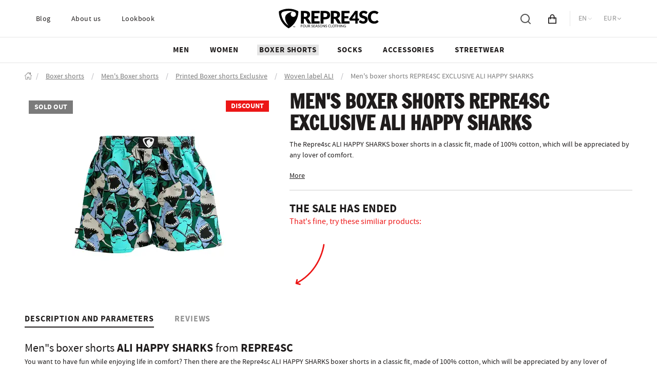

--- FILE ---
content_type: text/html; charset=utf-8
request_url: https://www.represhop.eu/en/product/mens-boxer-shorts-repre4sc-exclusive-ali-happy-sharks
body_size: 83001
content:
<!doctype html><html data-n-head-ssr lang="cs" data-n-head="%7B%22lang%22:%7B%22ssr%22:%22cs%22%7D%7D"><head itemscope="" itemtype="http://schema.org/WebSite" data-n-head="%7B%22itemscope%22:%7B%22ssr%22:%22%22%7D,%22itemtype%22:%7B%22ssr%22:%22http://schema.org/WebSite%22%7D%7D"><meta data-n-head="ssr" charset="utf-8"><meta data-n-head="ssr" name="viewport" content="width=device-width, initial-scale=1"><meta data-n-head="ssr" name="referrer" content="strict-origin-when-cross-origin"><meta data-n-head="ssr" property="og:url" content="https://www.represhop.eu/en/product/mens-boxer-shorts-repre4sc-exclusive-ali-happy-sharks"><meta data-n-head="ssr" itemprop="url" content="https://www.represent.cz"><meta data-n-head="ssr" itemprop="name" content="represhop.eu"><meta data-n-head="ssr" data-hid="description" name="description" content="The Repre4sc ALI HAPPY SHARKS boxer shorts in a classic fit, made of 100% cotton, which will be appreciated by any lover of comfort."><meta data-n-head="ssr" property="og:description" content="The Repre4sc ALI HAPPY SHARKS boxer shorts in a classic fit, made of 100% cotton, which will be appreciated by any lover of comfort."><meta data-n-head="ssr" data-hid="facebook-domain-verification" name="facebook-domain-verification" content="csi0hqboep7v2cc8fz5oxvpgxe6rp0"><meta data-n-head="ssr" data-hid="google-site-verification" name="google-site-verification" content="ZJIXIBnY6s6tigsgV9Qh0bv1lDeVX0VMyzubz7OvO2E"><meta data-n-head="ssr" property="og:image" content="https://cdn.represhop.eu/image/custom-crop/"><meta data-n-head="ssr" property="og:type" content="website"><meta data-n-head="ssr" property="twitter:card" content="summary_large_image"><meta data-n-head="ssr" data-hid="robots" name="robots" content="index, follow"><meta data-n-head="ssr" property="og:site_name" content="REPRE4SC - Jednička na trhu ve spodním prádle"><meta data-n-head="ssr" property="og:title" content="Men&#x27;s boxer shorts REPRE4SC EXCLUSIVE ALI HAPPY SHARKS - represhop.eu"><meta data-n-head="ssr" name="twitter:card" content="summary_large_image"><title>Men&#x27;s boxer shorts REPRE4SC EXCLUSIVE ALI HAPPY SHARKS - represhop.eu</title><link data-n-head="ssr" rel="icon" type="image/png" sizes="196x196" href="/favicon/represhop/favicon-196x196.png"><link data-n-head="ssr" rel="icon" type="image/png" sizes="96x96" href="/favicon/represhop/favicon-96x96.png"><link data-n-head="ssr" rel="icon" type="image/png" sizes="32x32" href="/favicon/represhop/favicon-32x32.png"><link data-n-head="ssr" rel="icon" type="image/png" sizes="16x16" href="/favicon/represhop/favicon-16x16.png"><link data-n-head="ssr" rel="icon" type="image/png" sizes="128x128" href="/favicon/represhop/favicon-128x128.png"><link data-n-head="ssr" rel="apple-touch-icon-precomposed" sizes="57x57" href="/favicon/represhop/apple-touch-icon-57x57.png"><link data-n-head="ssr" rel="apple-touch-icon-precomposed" sizes="114x114" href="/favicon/represhop/apple-touch-icon-114x114.png"><link data-n-head="ssr" rel="apple-touch-icon-precomposed" sizes="72x72" href="/favicon/represhop/apple-touch-icon-72x72.png"><link data-n-head="ssr" rel="apple-touch-icon-precomposed" sizes="144x144" href="/favicon/represhop/apple-touch-icon-144x144.png"><link data-n-head="ssr" rel="apple-touch-icon-precomposed" sizes="60x60" href="/favicon/represhop/apple-touch-icon-60x60.png"><link data-n-head="ssr" rel="apple-touch-icon-precomposed" sizes="120x120" href="/favicon/represhop/apple-touch-icon-120x120.png"><link data-n-head="ssr" rel="apple-touch-icon-precomposed" sizes="76x76" href="/favicon/represhop/apple-touch-icon-76x76.png"><link data-n-head="ssr" rel="apple-touch-icon-precomposed" sizes="152x152" href="/favicon/represhop/apple-touch-icon-152x152.png"><link data-n-head="ssr" rel="icon" type="image/x-icon" href="/favicon.ico"><link data-n-head="ssr" rel="preload" href="/fonts/sourcesanspro-regular-webfont.woff2" as="font" crossorigin="anonymous"><link data-n-head="ssr" rel="preload" href="/fonts/sourcesanspro-bold-webfont.woff2" as="font" crossorigin="anonymous"><link data-n-head="ssr" rel="canonical" href="https://www.represhop.eu/en/product/mens-boxer-shorts-repre4sc-exclusive-ali-happy-sharks"><link data-n-head="ssr" rel="alternate" hreflang="cs" href="https://www.represhop.eu/produkt/panske-trenky-s-vsitou-gumou-repre4sc-exclusive-ali-happy-sharks-modra"><link data-n-head="ssr" rel="alternate" hreflang="sk" href="https://www.represhop.eu/sk/produkt/panske-trenky-repre4sc-exclusive-ali-happy-sharks"><link data-n-head="ssr" rel="alternate" hreflang="en" href="https://www.represhop.eu/en/product/mens-boxer-shorts-repre4sc-exclusive-ali-happy-sharks"><link data-n-head="ssr" rel="alternate" hreflang="de" href="https://www.represhop.eu/de/produkt/boxershorts-fur-manner-repre4sc-exclusive-ali-happy-sharks"><script data-n-head="ssr" src="https://consent.cookiebot.com/uc.js" async data-cbid="9b8553bc-da48-4e57-b081-93b30f13934b" data-blockingmode="auto" type="text/javascript" id="Cookiebot"></script><script data-n-head="ssr" src="https://www.googletagmanager.com/gtm.js?id=GTM-N7K2F83" async></script><link rel="modulepreload" href="/_nuxt/57acdc5.modern.js" as="script"><link rel="modulepreload" href="/_nuxt/52fc79b.modern.js" as="script"><link rel="modulepreload" href="/_nuxt/2769d27.modern.js" as="script"><link rel="modulepreload" href="/_nuxt/2a83403.modern.js" as="script"><link rel="modulepreload" href="/_nuxt/e67f318.modern.js" as="script"><link rel="modulepreload" href="/_nuxt/be5d6fd.modern.js" as="script"><link rel="modulepreload" href="/_nuxt/30f4d91.modern.js" as="script"><link rel="modulepreload" href="/_nuxt/09f2884.modern.js" as="script"><link rel="modulepreload" href="/_nuxt/2c44023.modern.js" as="script"><link rel="modulepreload" href="/_nuxt/185e87d.modern.js" as="script"><link rel="modulepreload" href="/_nuxt/e8605c3.modern.js" as="script"><link rel="modulepreload" href="/_nuxt/b8b7a7a.modern.js" as="script"><link rel="modulepreload" href="/_nuxt/742d4fe.modern.js" as="script"><link rel="modulepreload" href="/_nuxt/34c88c1.modern.js" as="script"><style data-vue-ssr-id="f09936ea:0 544e0364:0 204a1a87:0 1eb9c5e2:0 3a3275c2:0 324deb8a:0 5a1cb6ec:0 d95b0d30:0 7e3856b0:0 14cc2216:0 a7976aec:0 1d3b7810:0 32cb640c:0 2e3fb9fe:0 1fa984d3:0 0156b3bb:0 f5bcd310:0 944d4d06:0 6861aa88:0 d2354b78:0 58e217e1:0 65640141:0 18784d9e:0 6a629347:0 489131ea:0 b3b5d138:0 492ec3c0:0 627e3460:0 f8ec410a:0 4a18b04a:0 efc3723e:0 1ccb4492:0 7390a64c:0 a18eb9c2:0 638b704e:0 3c036202:0 2af9b36a:0 5227614e:0 29365378:0 3f172d3f:0 2a591466:0 3111b1d8:0 9087bf16:0 15834e12:0 a5db0a12:0 12e6f260:0 745cff2a:0 2456871d:0 81744b30:0 698e8db0:0 47d40f22:0 8d4ea17a:0 7249d651:0 1571961c:0 3ea4b1e2:0 dded67a0:0">@font-face{font-display:swap;font-family:"Source Sans Pro";font-style:normal;font-weight:300;src:url(/fonts/sourcesanspro-light-webfont.woff) format("woff");src:url(/fonts/sourcesanspro-light-webfont.woff2) format("woff2")}@font-face{font-display:swap;font-family:"Source Sans Pro";font-style:normal;font-weight:400;src:url(/fonts/sourcesanspro-regular-webfont.woff) format("woff");src:url(/fonts/sourcesanspro-regular-webfont.woff2) format("woff2")}@font-face{font-display:swap;font-family:"Source Sans Pro";font-style:normal;font-weight:600;src:url(/fonts/sourcesanspro-semibold-webfont.woff) format("woff");src:url(/fonts/sourcesanspro-semibold-webfont.woff2) format("woff2")}@font-face{font-display:swap;font-family:"Source Sans Pro";font-style:normal;font-weight:700;src:url(/fonts/sourcesanspro-bold-webfont.woff) format("woff");src:url(/fonts/sourcesanspro-bold-webfont.woff2) format("woff2")}@font-face{font-display:swap;font-family:"Source Sans Pro";font-style:normal;font-weight:900;src:url(/fonts/sourcesanspro-black-webfont.woff) format("woff");src:url(/fonts/sourcesanspro-black-webfont.woff2) format("woff2")}@font-face{font-display:swap;font-family:"Lato";font-style:normal;font-weight:300;src:url(/fonts/lato-light-webfont.woff) format("woff");src:url(/fonts/lato-light-webfont.woff2) format("woff2")}@font-face{font-display:swap;font-family:"Lato";font-style:normal;font-weight:400;src:url(/fonts/lato-regular-webfont.woff) format("woff");src:url(/fonts/lato-regular-webfont.woff2) format("woff2")}@font-face{font-display:swap;font-family:"Lato";font-style:normal;font-weight:700;src:url(/fonts/lato-bold-webfont.woff) format("woff");src:url(/fonts/lato-bold-webfont.woff2) format("woff2")}@font-face{font-display:swap;font-family:"Lato";font-style:normal;font-weight:900;src:url(/fonts/lato-black-webfont.woff) format("woff");src:url(/fonts/lato-black-webfont.woff2) format("woff2")}@font-face{font-display:swap;font-family:"Francois One";font-style:normal;src:url(/fonts/francoisone-regular-webfont.woff) format("woff");src:url(/fonts/francoisone-regular-webfont.woff2) format("woff2")}
/*!
 * Bootstrap v4.2.1 (https://getbootstrap.com/)
 * Copyright 2011-2018 The Bootstrap Authors
 * Copyright 2011-2018 Twitter, Inc.
 * Licensed under MIT (https://github.com/twbs/bootstrap/blob/master/LICENSE)
 */*,:after,:before{box-sizing:border-box}html{-webkit-tap-highlight-color:rgba(31,28,28,0);-webkit-text-size-adjust:100%;font-family:sans-serif;line-height:1.15}article,aside,figcaption,figure,footer,header,hgroup,main,nav,section{display:block}body{background-color:#fff;color:#1f1c1c;font-family:"Source Sans Pro",Arial,sans-serif;font-size:1rem;font-weight:400;line-height:1.5;margin:0;text-align:left}[tabindex="-1"]:focus:not(:focus-visible){outline:0!important}hr{box-sizing:content-box;height:0;overflow:visible}h1,h2,h3,h4,h5,h6{margin-bottom:.5rem;margin-top:0}p{margin-bottom:1rem;margin-top:0}abbr[data-original-title],abbr[title]{border-bottom:0;cursor:help;text-decoration:underline;-webkit-text-decoration:underline dotted;text-decoration:underline dotted;-webkit-text-decoration-skip-ink:none;text-decoration-skip-ink:none}address{font-style:normal;line-height:inherit}address,dl,ol,ul{margin-bottom:1rem}dl,ol,ul{margin-top:0}ol ol,ol ul,ul ol,ul ul{margin-bottom:0}dt{font-weight:700}dd{margin-bottom:.5rem;margin-left:0}blockquote{margin:0 0 1rem}b,strong{font-weight:bolder}small{font-size:80%}sub,sup{font-size:75%;line-height:0;position:relative;vertical-align:baseline}sub{bottom:-.25em}sup{top:-.5em}a{background-color:transparent;color:#1f1c1c}a,a:hover{-webkit-text-decoration:none;text-decoration:none}a:hover{color:#000}a:not([href]):not([class]),a:not([href]):not([class]):hover{color:inherit;-webkit-text-decoration:none;text-decoration:none}code,kbd,pre,samp{font-family:SFMono-Regular,Menlo,Monaco,Consolas,"Liberation Mono","Courier New",monospace;font-size:1em}pre{-ms-overflow-style:scrollbar;margin-bottom:1rem;margin-top:0;overflow:auto}figure{margin:0 0 1rem}img{border-style:none}img,svg{vertical-align:middle}svg{overflow:hidden}table{border-collapse:collapse}caption{caption-side:bottom;color:#7b7b7b;padding-bottom:.75rem;padding-top:.75rem;text-align:left}th{text-align:inherit;text-align:-webkit-match-parent}label{display:inline-block;margin-bottom:.5rem}button{border-radius:0}button:focus:not(:focus-visible){outline:0}button,input,optgroup,select,textarea{font-family:inherit;font-size:inherit;line-height:inherit;margin:0}button,input{overflow:visible}button,select{text-transform:none}[role=button]{cursor:pointer}select{word-wrap:normal}[type=button],[type=reset],[type=submit],button{-webkit-appearance:button}[type=button]:not(:disabled),[type=reset]:not(:disabled),[type=submit]:not(:disabled),button:not(:disabled){cursor:pointer}[type=button]::-moz-focus-inner,[type=reset]::-moz-focus-inner,[type=submit]::-moz-focus-inner,button::-moz-focus-inner{border-style:none;padding:0}input[type=checkbox],input[type=radio]{box-sizing:border-box;padding:0}textarea{overflow:auto;resize:vertical}fieldset{border:0;margin:0;min-width:0;padding:0}legend{color:inherit;display:block;font-size:1.5rem;line-height:inherit;margin-bottom:.5rem;max-width:100%;padding:0;white-space:normal;width:100%}progress{vertical-align:baseline}[type=number]::-webkit-inner-spin-button,[type=number]::-webkit-outer-spin-button{height:auto}[type=search]{-webkit-appearance:none;outline-offset:-2px}[type=search]::-webkit-search-decoration{-webkit-appearance:none}::-webkit-file-upload-button{-webkit-appearance:button;font:inherit}output{display:inline-block}summary{cursor:pointer;display:list-item}template{display:none}[hidden]{display:none!important}.container,.container-fluid,.container-lg,.container-md,.container-sm,.container-xl,.container-xxl{margin-left:auto;margin-right:auto;padding-left:.5rem;padding-right:.5rem;width:100%}@media(min-width:480px){.container,.container-sm{max-width:450px}}@media(min-width:768px){.container,.container-md,.container-sm{max-width:720px}}@media(min-width:1024px){.container,.container-lg,.container-md,.container-sm{max-width:1000px}}@media(min-width:1279px){.container,.container-lg,.container-md,.container-sm,.container-xl{max-width:1200px}}@media(min-width:1600px){.container,.container-lg,.container-md,.container-sm,.container-xl,.container-xxl{max-width:1201px}}.row{display:flex;flex-wrap:wrap;margin-left:-.5rem;margin-right:-.5rem}.no-gutters{margin-left:0;margin-right:0}.no-gutters>.col,.no-gutters>[class*=col-]{padding-left:0;padding-right:0}.col,.col-1,.col-10,.col-11,.col-12,.col-13,.col-14,.col-15,.col-16,.col-17,.col-18,.col-19,.col-2,.col-20,.col-21,.col-22,.col-23,.col-24,.col-3,.col-4,.col-5,.col-6,.col-7,.col-8,.col-9,.col-auto,.col-lg,.col-lg-1,.col-lg-10,.col-lg-11,.col-lg-12,.col-lg-13,.col-lg-14,.col-lg-15,.col-lg-16,.col-lg-17,.col-lg-18,.col-lg-19,.col-lg-2,.col-lg-20,.col-lg-21,.col-lg-22,.col-lg-23,.col-lg-24,.col-lg-3,.col-lg-4,.col-lg-5,.col-lg-6,.col-lg-7,.col-lg-8,.col-lg-9,.col-lg-auto,.col-md,.col-md-1,.col-md-10,.col-md-11,.col-md-12,.col-md-13,.col-md-14,.col-md-15,.col-md-16,.col-md-17,.col-md-18,.col-md-19,.col-md-2,.col-md-20,.col-md-21,.col-md-22,.col-md-23,.col-md-24,.col-md-3,.col-md-4,.col-md-5,.col-md-6,.col-md-7,.col-md-8,.col-md-9,.col-md-auto,.col-sm,.col-sm-1,.col-sm-10,.col-sm-11,.col-sm-12,.col-sm-13,.col-sm-14,.col-sm-15,.col-sm-16,.col-sm-17,.col-sm-18,.col-sm-19,.col-sm-2,.col-sm-20,.col-sm-21,.col-sm-22,.col-sm-23,.col-sm-24,.col-sm-3,.col-sm-4,.col-sm-5,.col-sm-6,.col-sm-7,.col-sm-8,.col-sm-9,.col-sm-auto,.col-xl,.col-xl-1,.col-xl-10,.col-xl-11,.col-xl-12,.col-xl-13,.col-xl-14,.col-xl-15,.col-xl-16,.col-xl-17,.col-xl-18,.col-xl-19,.col-xl-2,.col-xl-20,.col-xl-21,.col-xl-22,.col-xl-23,.col-xl-24,.col-xl-3,.col-xl-4,.col-xl-5,.col-xl-6,.col-xl-7,.col-xl-8,.col-xl-9,.col-xl-auto,.col-xxl,.col-xxl-1,.col-xxl-10,.col-xxl-11,.col-xxl-12,.col-xxl-13,.col-xxl-14,.col-xxl-15,.col-xxl-16,.col-xxl-17,.col-xxl-18,.col-xxl-19,.col-xxl-2,.col-xxl-20,.col-xxl-21,.col-xxl-22,.col-xxl-23,.col-xxl-24,.col-xxl-3,.col-xxl-4,.col-xxl-5,.col-xxl-6,.col-xxl-7,.col-xxl-8,.col-xxl-9,.col-xxl-auto{padding-left:.5rem;padding-right:.5rem;position:relative;width:100%}.col{flex-basis:0;flex-grow:1;max-width:100%}.row-cols-1>*{flex:0 0 100%;max-width:100%}.row-cols-2>*{flex:0 0 50%;max-width:50%}.row-cols-3>*{flex:0 0 33.3333333333%;max-width:33.3333333333%}.row-cols-4>*{flex:0 0 25%;max-width:25%}.row-cols-5>*{flex:0 0 20%;max-width:20%}.row-cols-6>*{flex:0 0 16.6666666667%;max-width:16.6666666667%}.col-auto{flex:0 0 auto;max-width:100%;width:auto}.col-1{flex:0 0 4.16666667%;max-width:4.16666667%}.col-2{flex:0 0 8.33333333%;max-width:8.33333333%}.col-3{flex:0 0 12.5%;max-width:12.5%}.col-4{flex:0 0 16.66666667%;max-width:16.66666667%}.col-5{flex:0 0 20.83333333%;max-width:20.83333333%}.col-6{flex:0 0 25%;max-width:25%}.col-7{flex:0 0 29.16666667%;max-width:29.16666667%}.col-8{flex:0 0 33.33333333%;max-width:33.33333333%}.col-9{flex:0 0 37.5%;max-width:37.5%}.col-10{flex:0 0 41.66666667%;max-width:41.66666667%}.col-11{flex:0 0 45.83333333%;max-width:45.83333333%}.col-12{flex:0 0 50%;max-width:50%}.col-13{flex:0 0 54.16666667%;max-width:54.16666667%}.col-14{flex:0 0 58.33333333%;max-width:58.33333333%}.col-15{flex:0 0 62.5%;max-width:62.5%}.col-16{flex:0 0 66.66666667%;max-width:66.66666667%}.col-17{flex:0 0 70.83333333%;max-width:70.83333333%}.col-18{flex:0 0 75%;max-width:75%}.col-19{flex:0 0 79.16666667%;max-width:79.16666667%}.col-20{flex:0 0 83.33333333%;max-width:83.33333333%}.col-21{flex:0 0 87.5%;max-width:87.5%}.col-22{flex:0 0 91.66666667%;max-width:91.66666667%}.col-23{flex:0 0 95.83333333%;max-width:95.83333333%}.col-24{flex:0 0 100%;max-width:100%}.order-first{order:-1}.order-last{order:25}.order-0{order:0}.order-1{order:1}.order-2{order:2}.order-3{order:3}.order-4{order:4}.order-5{order:5}.order-6{order:6}.order-7{order:7}.order-8{order:8}.order-9{order:9}.order-10{order:10}.order-11{order:11}.order-12{order:12}.order-13{order:13}.order-14{order:14}.order-15{order:15}.order-16{order:16}.order-17{order:17}.order-18{order:18}.order-19{order:19}.order-20{order:20}.order-21{order:21}.order-22{order:22}.order-23{order:23}.order-24{order:24}.offset-1{margin-left:4.16666667%}.offset-2{margin-left:8.33333333%}.offset-3{margin-left:12.5%}.offset-4{margin-left:16.66666667%}.offset-5{margin-left:20.83333333%}.offset-6{margin-left:25%}.offset-7{margin-left:29.16666667%}.offset-8{margin-left:33.33333333%}.offset-9{margin-left:37.5%}.offset-10{margin-left:41.66666667%}.offset-11{margin-left:45.83333333%}.offset-12{margin-left:50%}.offset-13{margin-left:54.16666667%}.offset-14{margin-left:58.33333333%}.offset-15{margin-left:62.5%}.offset-16{margin-left:66.66666667%}.offset-17{margin-left:70.83333333%}.offset-18{margin-left:75%}.offset-19{margin-left:79.16666667%}.offset-20{margin-left:83.33333333%}.offset-21{margin-left:87.5%}.offset-22{margin-left:91.66666667%}.offset-23{margin-left:95.83333333%}@media(min-width:480px){.col-sm{flex-basis:0;flex-grow:1;max-width:100%}.row-cols-sm-1>*{flex:0 0 100%;max-width:100%}.row-cols-sm-2>*{flex:0 0 50%;max-width:50%}.row-cols-sm-3>*{flex:0 0 33.3333333333%;max-width:33.3333333333%}.row-cols-sm-4>*{flex:0 0 25%;max-width:25%}.row-cols-sm-5>*{flex:0 0 20%;max-width:20%}.row-cols-sm-6>*{flex:0 0 16.6666666667%;max-width:16.6666666667%}.col-sm-auto{flex:0 0 auto;max-width:100%;width:auto}.col-sm-1{flex:0 0 4.16666667%;max-width:4.16666667%}.col-sm-2{flex:0 0 8.33333333%;max-width:8.33333333%}.col-sm-3{flex:0 0 12.5%;max-width:12.5%}.col-sm-4{flex:0 0 16.66666667%;max-width:16.66666667%}.col-sm-5{flex:0 0 20.83333333%;max-width:20.83333333%}.col-sm-6{flex:0 0 25%;max-width:25%}.col-sm-7{flex:0 0 29.16666667%;max-width:29.16666667%}.col-sm-8{flex:0 0 33.33333333%;max-width:33.33333333%}.col-sm-9{flex:0 0 37.5%;max-width:37.5%}.col-sm-10{flex:0 0 41.66666667%;max-width:41.66666667%}.col-sm-11{flex:0 0 45.83333333%;max-width:45.83333333%}.col-sm-12{flex:0 0 50%;max-width:50%}.col-sm-13{flex:0 0 54.16666667%;max-width:54.16666667%}.col-sm-14{flex:0 0 58.33333333%;max-width:58.33333333%}.col-sm-15{flex:0 0 62.5%;max-width:62.5%}.col-sm-16{flex:0 0 66.66666667%;max-width:66.66666667%}.col-sm-17{flex:0 0 70.83333333%;max-width:70.83333333%}.col-sm-18{flex:0 0 75%;max-width:75%}.col-sm-19{flex:0 0 79.16666667%;max-width:79.16666667%}.col-sm-20{flex:0 0 83.33333333%;max-width:83.33333333%}.col-sm-21{flex:0 0 87.5%;max-width:87.5%}.col-sm-22{flex:0 0 91.66666667%;max-width:91.66666667%}.col-sm-23{flex:0 0 95.83333333%;max-width:95.83333333%}.col-sm-24{flex:0 0 100%;max-width:100%}.order-sm-first{order:-1}.order-sm-last{order:25}.order-sm-0{order:0}.order-sm-1{order:1}.order-sm-2{order:2}.order-sm-3{order:3}.order-sm-4{order:4}.order-sm-5{order:5}.order-sm-6{order:6}.order-sm-7{order:7}.order-sm-8{order:8}.order-sm-9{order:9}.order-sm-10{order:10}.order-sm-11{order:11}.order-sm-12{order:12}.order-sm-13{order:13}.order-sm-14{order:14}.order-sm-15{order:15}.order-sm-16{order:16}.order-sm-17{order:17}.order-sm-18{order:18}.order-sm-19{order:19}.order-sm-20{order:20}.order-sm-21{order:21}.order-sm-22{order:22}.order-sm-23{order:23}.order-sm-24{order:24}.offset-sm-0{margin-left:0}.offset-sm-1{margin-left:4.16666667%}.offset-sm-2{margin-left:8.33333333%}.offset-sm-3{margin-left:12.5%}.offset-sm-4{margin-left:16.66666667%}.offset-sm-5{margin-left:20.83333333%}.offset-sm-6{margin-left:25%}.offset-sm-7{margin-left:29.16666667%}.offset-sm-8{margin-left:33.33333333%}.offset-sm-9{margin-left:37.5%}.offset-sm-10{margin-left:41.66666667%}.offset-sm-11{margin-left:45.83333333%}.offset-sm-12{margin-left:50%}.offset-sm-13{margin-left:54.16666667%}.offset-sm-14{margin-left:58.33333333%}.offset-sm-15{margin-left:62.5%}.offset-sm-16{margin-left:66.66666667%}.offset-sm-17{margin-left:70.83333333%}.offset-sm-18{margin-left:75%}.offset-sm-19{margin-left:79.16666667%}.offset-sm-20{margin-left:83.33333333%}.offset-sm-21{margin-left:87.5%}.offset-sm-22{margin-left:91.66666667%}.offset-sm-23{margin-left:95.83333333%}}@media(min-width:768px){.col-md{flex-basis:0;flex-grow:1;max-width:100%}.row-cols-md-1>*{flex:0 0 100%;max-width:100%}.row-cols-md-2>*{flex:0 0 50%;max-width:50%}.row-cols-md-3>*{flex:0 0 33.3333333333%;max-width:33.3333333333%}.row-cols-md-4>*{flex:0 0 25%;max-width:25%}.row-cols-md-5>*{flex:0 0 20%;max-width:20%}.row-cols-md-6>*{flex:0 0 16.6666666667%;max-width:16.6666666667%}.col-md-auto{flex:0 0 auto;max-width:100%;width:auto}.col-md-1{flex:0 0 4.16666667%;max-width:4.16666667%}.col-md-2{flex:0 0 8.33333333%;max-width:8.33333333%}.col-md-3{flex:0 0 12.5%;max-width:12.5%}.col-md-4{flex:0 0 16.66666667%;max-width:16.66666667%}.col-md-5{flex:0 0 20.83333333%;max-width:20.83333333%}.col-md-6{flex:0 0 25%;max-width:25%}.col-md-7{flex:0 0 29.16666667%;max-width:29.16666667%}.col-md-8{flex:0 0 33.33333333%;max-width:33.33333333%}.col-md-9{flex:0 0 37.5%;max-width:37.5%}.col-md-10{flex:0 0 41.66666667%;max-width:41.66666667%}.col-md-11{flex:0 0 45.83333333%;max-width:45.83333333%}.col-md-12{flex:0 0 50%;max-width:50%}.col-md-13{flex:0 0 54.16666667%;max-width:54.16666667%}.col-md-14{flex:0 0 58.33333333%;max-width:58.33333333%}.col-md-15{flex:0 0 62.5%;max-width:62.5%}.col-md-16{flex:0 0 66.66666667%;max-width:66.66666667%}.col-md-17{flex:0 0 70.83333333%;max-width:70.83333333%}.col-md-18{flex:0 0 75%;max-width:75%}.col-md-19{flex:0 0 79.16666667%;max-width:79.16666667%}.col-md-20{flex:0 0 83.33333333%;max-width:83.33333333%}.col-md-21{flex:0 0 87.5%;max-width:87.5%}.col-md-22{flex:0 0 91.66666667%;max-width:91.66666667%}.col-md-23{flex:0 0 95.83333333%;max-width:95.83333333%}.col-md-24{flex:0 0 100%;max-width:100%}.order-md-first{order:-1}.order-md-last{order:25}.order-md-0{order:0}.order-md-1{order:1}.order-md-2{order:2}.order-md-3{order:3}.order-md-4{order:4}.order-md-5{order:5}.order-md-6{order:6}.order-md-7{order:7}.order-md-8{order:8}.order-md-9{order:9}.order-md-10{order:10}.order-md-11{order:11}.order-md-12{order:12}.order-md-13{order:13}.order-md-14{order:14}.order-md-15{order:15}.order-md-16{order:16}.order-md-17{order:17}.order-md-18{order:18}.order-md-19{order:19}.order-md-20{order:20}.order-md-21{order:21}.order-md-22{order:22}.order-md-23{order:23}.order-md-24{order:24}.offset-md-0{margin-left:0}.offset-md-1{margin-left:4.16666667%}.offset-md-2{margin-left:8.33333333%}.offset-md-3{margin-left:12.5%}.offset-md-4{margin-left:16.66666667%}.offset-md-5{margin-left:20.83333333%}.offset-md-6{margin-left:25%}.offset-md-7{margin-left:29.16666667%}.offset-md-8{margin-left:33.33333333%}.offset-md-9{margin-left:37.5%}.offset-md-10{margin-left:41.66666667%}.offset-md-11{margin-left:45.83333333%}.offset-md-12{margin-left:50%}.offset-md-13{margin-left:54.16666667%}.offset-md-14{margin-left:58.33333333%}.offset-md-15{margin-left:62.5%}.offset-md-16{margin-left:66.66666667%}.offset-md-17{margin-left:70.83333333%}.offset-md-18{margin-left:75%}.offset-md-19{margin-left:79.16666667%}.offset-md-20{margin-left:83.33333333%}.offset-md-21{margin-left:87.5%}.offset-md-22{margin-left:91.66666667%}.offset-md-23{margin-left:95.83333333%}}@media(min-width:1024px){.col-lg{flex-basis:0;flex-grow:1;max-width:100%}.row-cols-lg-1>*{flex:0 0 100%;max-width:100%}.row-cols-lg-2>*{flex:0 0 50%;max-width:50%}.row-cols-lg-3>*{flex:0 0 33.3333333333%;max-width:33.3333333333%}.row-cols-lg-4>*{flex:0 0 25%;max-width:25%}.row-cols-lg-5>*{flex:0 0 20%;max-width:20%}.row-cols-lg-6>*{flex:0 0 16.6666666667%;max-width:16.6666666667%}.col-lg-auto{flex:0 0 auto;max-width:100%;width:auto}.col-lg-1{flex:0 0 4.16666667%;max-width:4.16666667%}.col-lg-2{flex:0 0 8.33333333%;max-width:8.33333333%}.col-lg-3{flex:0 0 12.5%;max-width:12.5%}.col-lg-4{flex:0 0 16.66666667%;max-width:16.66666667%}.col-lg-5{flex:0 0 20.83333333%;max-width:20.83333333%}.col-lg-6{flex:0 0 25%;max-width:25%}.col-lg-7{flex:0 0 29.16666667%;max-width:29.16666667%}.col-lg-8{flex:0 0 33.33333333%;max-width:33.33333333%}.col-lg-9{flex:0 0 37.5%;max-width:37.5%}.col-lg-10{flex:0 0 41.66666667%;max-width:41.66666667%}.col-lg-11{flex:0 0 45.83333333%;max-width:45.83333333%}.col-lg-12{flex:0 0 50%;max-width:50%}.col-lg-13{flex:0 0 54.16666667%;max-width:54.16666667%}.col-lg-14{flex:0 0 58.33333333%;max-width:58.33333333%}.col-lg-15{flex:0 0 62.5%;max-width:62.5%}.col-lg-16{flex:0 0 66.66666667%;max-width:66.66666667%}.col-lg-17{flex:0 0 70.83333333%;max-width:70.83333333%}.col-lg-18{flex:0 0 75%;max-width:75%}.col-lg-19{flex:0 0 79.16666667%;max-width:79.16666667%}.col-lg-20{flex:0 0 83.33333333%;max-width:83.33333333%}.col-lg-21{flex:0 0 87.5%;max-width:87.5%}.col-lg-22{flex:0 0 91.66666667%;max-width:91.66666667%}.col-lg-23{flex:0 0 95.83333333%;max-width:95.83333333%}.col-lg-24{flex:0 0 100%;max-width:100%}.order-lg-first{order:-1}.order-lg-last{order:25}.order-lg-0{order:0}.order-lg-1{order:1}.order-lg-2{order:2}.order-lg-3{order:3}.order-lg-4{order:4}.order-lg-5{order:5}.order-lg-6{order:6}.order-lg-7{order:7}.order-lg-8{order:8}.order-lg-9{order:9}.order-lg-10{order:10}.order-lg-11{order:11}.order-lg-12{order:12}.order-lg-13{order:13}.order-lg-14{order:14}.order-lg-15{order:15}.order-lg-16{order:16}.order-lg-17{order:17}.order-lg-18{order:18}.order-lg-19{order:19}.order-lg-20{order:20}.order-lg-21{order:21}.order-lg-22{order:22}.order-lg-23{order:23}.order-lg-24{order:24}.offset-lg-0{margin-left:0}.offset-lg-1{margin-left:4.16666667%}.offset-lg-2{margin-left:8.33333333%}.offset-lg-3{margin-left:12.5%}.offset-lg-4{margin-left:16.66666667%}.offset-lg-5{margin-left:20.83333333%}.offset-lg-6{margin-left:25%}.offset-lg-7{margin-left:29.16666667%}.offset-lg-8{margin-left:33.33333333%}.offset-lg-9{margin-left:37.5%}.offset-lg-10{margin-left:41.66666667%}.offset-lg-11{margin-left:45.83333333%}.offset-lg-12{margin-left:50%}.offset-lg-13{margin-left:54.16666667%}.offset-lg-14{margin-left:58.33333333%}.offset-lg-15{margin-left:62.5%}.offset-lg-16{margin-left:66.66666667%}.offset-lg-17{margin-left:70.83333333%}.offset-lg-18{margin-left:75%}.offset-lg-19{margin-left:79.16666667%}.offset-lg-20{margin-left:83.33333333%}.offset-lg-21{margin-left:87.5%}.offset-lg-22{margin-left:91.66666667%}.offset-lg-23{margin-left:95.83333333%}}@media(min-width:1279px){.col-xl{flex-basis:0;flex-grow:1;max-width:100%}.row-cols-xl-1>*{flex:0 0 100%;max-width:100%}.row-cols-xl-2>*{flex:0 0 50%;max-width:50%}.row-cols-xl-3>*{flex:0 0 33.3333333333%;max-width:33.3333333333%}.row-cols-xl-4>*{flex:0 0 25%;max-width:25%}.row-cols-xl-5>*{flex:0 0 20%;max-width:20%}.row-cols-xl-6>*{flex:0 0 16.6666666667%;max-width:16.6666666667%}.col-xl-auto{flex:0 0 auto;max-width:100%;width:auto}.col-xl-1{flex:0 0 4.16666667%;max-width:4.16666667%}.col-xl-2{flex:0 0 8.33333333%;max-width:8.33333333%}.col-xl-3{flex:0 0 12.5%;max-width:12.5%}.col-xl-4{flex:0 0 16.66666667%;max-width:16.66666667%}.col-xl-5{flex:0 0 20.83333333%;max-width:20.83333333%}.col-xl-6{flex:0 0 25%;max-width:25%}.col-xl-7{flex:0 0 29.16666667%;max-width:29.16666667%}.col-xl-8{flex:0 0 33.33333333%;max-width:33.33333333%}.col-xl-9{flex:0 0 37.5%;max-width:37.5%}.col-xl-10{flex:0 0 41.66666667%;max-width:41.66666667%}.col-xl-11{flex:0 0 45.83333333%;max-width:45.83333333%}.col-xl-12{flex:0 0 50%;max-width:50%}.col-xl-13{flex:0 0 54.16666667%;max-width:54.16666667%}.col-xl-14{flex:0 0 58.33333333%;max-width:58.33333333%}.col-xl-15{flex:0 0 62.5%;max-width:62.5%}.col-xl-16{flex:0 0 66.66666667%;max-width:66.66666667%}.col-xl-17{flex:0 0 70.83333333%;max-width:70.83333333%}.col-xl-18{flex:0 0 75%;max-width:75%}.col-xl-19{flex:0 0 79.16666667%;max-width:79.16666667%}.col-xl-20{flex:0 0 83.33333333%;max-width:83.33333333%}.col-xl-21{flex:0 0 87.5%;max-width:87.5%}.col-xl-22{flex:0 0 91.66666667%;max-width:91.66666667%}.col-xl-23{flex:0 0 95.83333333%;max-width:95.83333333%}.col-xl-24{flex:0 0 100%;max-width:100%}.order-xl-first{order:-1}.order-xl-last{order:25}.order-xl-0{order:0}.order-xl-1{order:1}.order-xl-2{order:2}.order-xl-3{order:3}.order-xl-4{order:4}.order-xl-5{order:5}.order-xl-6{order:6}.order-xl-7{order:7}.order-xl-8{order:8}.order-xl-9{order:9}.order-xl-10{order:10}.order-xl-11{order:11}.order-xl-12{order:12}.order-xl-13{order:13}.order-xl-14{order:14}.order-xl-15{order:15}.order-xl-16{order:16}.order-xl-17{order:17}.order-xl-18{order:18}.order-xl-19{order:19}.order-xl-20{order:20}.order-xl-21{order:21}.order-xl-22{order:22}.order-xl-23{order:23}.order-xl-24{order:24}.offset-xl-0{margin-left:0}.offset-xl-1{margin-left:4.16666667%}.offset-xl-2{margin-left:8.33333333%}.offset-xl-3{margin-left:12.5%}.offset-xl-4{margin-left:16.66666667%}.offset-xl-5{margin-left:20.83333333%}.offset-xl-6{margin-left:25%}.offset-xl-7{margin-left:29.16666667%}.offset-xl-8{margin-left:33.33333333%}.offset-xl-9{margin-left:37.5%}.offset-xl-10{margin-left:41.66666667%}.offset-xl-11{margin-left:45.83333333%}.offset-xl-12{margin-left:50%}.offset-xl-13{margin-left:54.16666667%}.offset-xl-14{margin-left:58.33333333%}.offset-xl-15{margin-left:62.5%}.offset-xl-16{margin-left:66.66666667%}.offset-xl-17{margin-left:70.83333333%}.offset-xl-18{margin-left:75%}.offset-xl-19{margin-left:79.16666667%}.offset-xl-20{margin-left:83.33333333%}.offset-xl-21{margin-left:87.5%}.offset-xl-22{margin-left:91.66666667%}.offset-xl-23{margin-left:95.83333333%}}@media(min-width:1600px){.col-xxl{flex-basis:0;flex-grow:1;max-width:100%}.row-cols-xxl-1>*{flex:0 0 100%;max-width:100%}.row-cols-xxl-2>*{flex:0 0 50%;max-width:50%}.row-cols-xxl-3>*{flex:0 0 33.3333333333%;max-width:33.3333333333%}.row-cols-xxl-4>*{flex:0 0 25%;max-width:25%}.row-cols-xxl-5>*{flex:0 0 20%;max-width:20%}.row-cols-xxl-6>*{flex:0 0 16.6666666667%;max-width:16.6666666667%}.col-xxl-auto{flex:0 0 auto;max-width:100%;width:auto}.col-xxl-1{flex:0 0 4.16666667%;max-width:4.16666667%}.col-xxl-2{flex:0 0 8.33333333%;max-width:8.33333333%}.col-xxl-3{flex:0 0 12.5%;max-width:12.5%}.col-xxl-4{flex:0 0 16.66666667%;max-width:16.66666667%}.col-xxl-5{flex:0 0 20.83333333%;max-width:20.83333333%}.col-xxl-6{flex:0 0 25%;max-width:25%}.col-xxl-7{flex:0 0 29.16666667%;max-width:29.16666667%}.col-xxl-8{flex:0 0 33.33333333%;max-width:33.33333333%}.col-xxl-9{flex:0 0 37.5%;max-width:37.5%}.col-xxl-10{flex:0 0 41.66666667%;max-width:41.66666667%}.col-xxl-11{flex:0 0 45.83333333%;max-width:45.83333333%}.col-xxl-12{flex:0 0 50%;max-width:50%}.col-xxl-13{flex:0 0 54.16666667%;max-width:54.16666667%}.col-xxl-14{flex:0 0 58.33333333%;max-width:58.33333333%}.col-xxl-15{flex:0 0 62.5%;max-width:62.5%}.col-xxl-16{flex:0 0 66.66666667%;max-width:66.66666667%}.col-xxl-17{flex:0 0 70.83333333%;max-width:70.83333333%}.col-xxl-18{flex:0 0 75%;max-width:75%}.col-xxl-19{flex:0 0 79.16666667%;max-width:79.16666667%}.col-xxl-20{flex:0 0 83.33333333%;max-width:83.33333333%}.col-xxl-21{flex:0 0 87.5%;max-width:87.5%}.col-xxl-22{flex:0 0 91.66666667%;max-width:91.66666667%}.col-xxl-23{flex:0 0 95.83333333%;max-width:95.83333333%}.col-xxl-24{flex:0 0 100%;max-width:100%}.order-xxl-first{order:-1}.order-xxl-last{order:25}.order-xxl-0{order:0}.order-xxl-1{order:1}.order-xxl-2{order:2}.order-xxl-3{order:3}.order-xxl-4{order:4}.order-xxl-5{order:5}.order-xxl-6{order:6}.order-xxl-7{order:7}.order-xxl-8{order:8}.order-xxl-9{order:9}.order-xxl-10{order:10}.order-xxl-11{order:11}.order-xxl-12{order:12}.order-xxl-13{order:13}.order-xxl-14{order:14}.order-xxl-15{order:15}.order-xxl-16{order:16}.order-xxl-17{order:17}.order-xxl-18{order:18}.order-xxl-19{order:19}.order-xxl-20{order:20}.order-xxl-21{order:21}.order-xxl-22{order:22}.order-xxl-23{order:23}.order-xxl-24{order:24}.offset-xxl-0{margin-left:0}.offset-xxl-1{margin-left:4.16666667%}.offset-xxl-2{margin-left:8.33333333%}.offset-xxl-3{margin-left:12.5%}.offset-xxl-4{margin-left:16.66666667%}.offset-xxl-5{margin-left:20.83333333%}.offset-xxl-6{margin-left:25%}.offset-xxl-7{margin-left:29.16666667%}.offset-xxl-8{margin-left:33.33333333%}.offset-xxl-9{margin-left:37.5%}.offset-xxl-10{margin-left:41.66666667%}.offset-xxl-11{margin-left:45.83333333%}.offset-xxl-12{margin-left:50%}.offset-xxl-13{margin-left:54.16666667%}.offset-xxl-14{margin-left:58.33333333%}.offset-xxl-15{margin-left:62.5%}.offset-xxl-16{margin-left:66.66666667%}.offset-xxl-17{margin-left:70.83333333%}.offset-xxl-18{margin-left:75%}.offset-xxl-19{margin-left:79.16666667%}.offset-xxl-20{margin-left:83.33333333%}.offset-xxl-21{margin-left:87.5%}.offset-xxl-22{margin-left:91.66666667%}.offset-xxl-23{margin-left:95.83333333%}}.form-control{background-clip:padding-box;background-color:#fff;border:1px solid #ababab;border-radius:.125rem;color:#545454;display:block;font-size:1rem;font-weight:400;height:3rem;line-height:1.5;padding:.9375rem 1.25rem;transition:border-color .15s ease-in-out,box-shadow .15s ease-in-out;width:100%}@media(prefers-reduced-motion:reduce){.form-control{transition:none}}.form-control::-ms-expand{background-color:transparent;border:0}.form-control:focus{background-color:#fff;border-color:#625959;box-shadow:none;color:#545454;outline:0}.form-control:-ms-input-placeholder{color:#7b7b7b;opacity:1}.form-control::placeholder{color:#7b7b7b;opacity:1}.form-control:disabled,.form-control[readonly]{background-color:#e5e5e5;opacity:1}input[type=date].form-control,input[type=datetime-local].form-control,input[type=month].form-control,input[type=time].form-control{-webkit-appearance:none;appearance:none}select.form-control:-moz-focusring{color:transparent;text-shadow:0 0 0 #545454}select.form-control:focus::-ms-value{background-color:#fff;color:#545454}.form-control-file,.form-control-range{display:block;width:100%}.col-form-label{font-size:inherit;line-height:1.5;margin-bottom:0;padding-bottom:calc(.9375rem + 1px);padding-top:calc(.9375rem + 1px)}.col-form-label-lg{font-size:1.25rem;line-height:1.5;padding-bottom:calc(.5rem + 1px);padding-top:calc(.5rem + 1px)}.col-form-label-sm{font-size:.875rem;line-height:1.3;padding-bottom:calc(.25rem + 1px);padding-top:calc(.25rem + 1px)}.form-control-plaintext{background-color:transparent;border:solid transparent;border-width:1px 0;color:#1f1c1c;display:block;font-size:1rem;line-height:1.5;margin-bottom:0;padding:.9375rem 0;width:100%}.form-control-plaintext.form-control-lg,.form-control-plaintext.form-control-sm{padding-left:0;padding-right:0}.form-control-sm{border-radius:.125rem;font-size:.875rem;height:calc(1.3em + .5rem + 2px);line-height:1.3;padding:.25rem .5rem}.form-control-lg{border-radius:.125rem;font-size:1.25rem;height:calc(1.5em + 1rem + 2px);line-height:1.5;padding:.5rem 1rem}select.form-control[multiple],select.form-control[size],textarea.form-control{height:auto}.form-group{margin-bottom:1rem}.form-text{display:block;margin-top:.25rem}.form-row{display:flex;flex-wrap:wrap;margin-left:-5px;margin-right:-5px}.form-row>.col,.form-row>[class*=col-]{padding-left:5px;padding-right:5px}.form-check{display:block;padding-left:1.25rem;position:relative}.form-check-input{margin-left:-1.25rem;margin-top:.3rem;position:absolute}.form-check-input:disabled~.form-check-label,.form-check-input[disabled]~.form-check-label{color:#7b7b7b}.form-check-label{margin-bottom:0}.form-check-inline{align-items:center;display:inline-flex;margin-right:.75rem;padding-left:0}.form-check-inline .form-check-input{margin-left:0;margin-right:.3125rem;margin-top:0;position:static}.valid-feedback{color:#7cbb30;display:none;font-size:.875em;margin-top:.25rem;width:100%}.valid-tooltip{background-color:rgba(124,187,48,.9);border-radius:.125rem;color:#272727;display:none;font-size:.875rem;left:0;line-height:1.5;margin-top:.1rem;max-width:100%;padding:.25rem .5rem;position:absolute;top:100%;z-index:5}.form-row>.col>.valid-tooltip,.form-row>[class*=col-]>.valid-tooltip{left:5px}.is-valid~.valid-feedback,.is-valid~.valid-tooltip,.was-validated :valid~.valid-feedback,.was-validated :valid~.valid-tooltip{display:block}.form-control.is-valid,.was-validated .form-control:valid{background-image:url("data:image/svg+xml;charset=utf-8,%3Csvg xmlns='http://www.w3.org/2000/svg' viewBox='0 0 426.667 426.667'%3E%3Cpath d='M213.333 0C95.518 0 0 95.514 0 213.333s95.518 213.333 213.333 213.333c117.828 0 213.333-95.514 213.333-213.333S331.157 0 213.333 0zm-39.134 322.918-93.935-93.931 31.309-31.309 62.626 62.622 140.894-140.898 31.309 31.309-172.203 172.207z' style='fill:%23487c1d'/%3E%3C/svg%3E");background-repeat:no-repeat;background-size:calc(.75em + .9375rem) calc(.75em + .9375rem);border-color:#7cbb30;padding-right:calc(1.5em + 1.875rem)!important}.form-control.is-valid:focus,.was-validated .form-control:valid:focus{border-color:#7cbb30;box-shadow:0 0 0 .2rem rgba(124,187,48,.25)}.was-validated select.form-control:valid,select.form-control.is-valid{background-position:right 2.5rem center;padding-right:5rem!important}.was-validated textarea.form-control:valid,textarea.form-control.is-valid{background-position:top calc(.375em + .46875rem) right calc(.375em + .46875rem);padding-right:calc(1.5em + 1.875rem)}.custom-select.is-valid,.was-validated .custom-select:valid{background:url("data:image/svg+xml;charset=utf-8,%3Csvg xmlns='http://www.w3.org/2000/svg' width='4' height='5'%3E%3Cpath fill='%234b4c4c' d='M2 0 0 2h4zm0 5L0 3h4z'/%3E%3C/svg%3E") right 1.25rem center/8px 10px no-repeat,#fff url("data:image/svg+xml;charset=utf-8,%3Csvg xmlns='http://www.w3.org/2000/svg' viewBox='0 0 426.667 426.667'%3E%3Cpath d='M213.333 0C95.518 0 0 95.514 0 213.333s95.518 213.333 213.333 213.333c117.828 0 213.333-95.514 213.333-213.333S331.157 0 213.333 0zm-39.134 322.918-93.935-93.931 31.309-31.309 62.626 62.622 140.894-140.898 31.309 31.309-172.203 172.207z' style='fill:%23487c1d'/%3E%3C/svg%3E") center right 2.25rem/calc(.75em + .9375rem) calc(.75em + .9375rem) no-repeat;border-color:#7cbb30;padding-right:calc(.75em + 3.65625rem)!important}.custom-select.is-valid:focus,.was-validated .custom-select:valid:focus{border-color:#7cbb30;box-shadow:0 0 0 .2rem rgba(124,187,48,.25)}.form-check-input.is-valid~.form-check-label,.was-validated .form-check-input:valid~.form-check-label{color:#7cbb30}.form-check-input.is-valid~.valid-feedback,.form-check-input.is-valid~.valid-tooltip,.was-validated .form-check-input:valid~.valid-feedback,.was-validated .form-check-input:valid~.valid-tooltip{display:block}.custom-control-input.is-valid~.custom-control-label,.was-validated .custom-control-input:valid~.custom-control-label{color:#7cbb30}.custom-control-input.is-valid~.custom-control-label:before,.was-validated .custom-control-input:valid~.custom-control-label:before{border-color:#7cbb30}.custom-control-input.is-valid:checked~.custom-control-label:before,.was-validated .custom-control-input:valid:checked~.custom-control-label:before{background-color:#95d14d;border-color:#95d14d}.custom-control-input.is-valid:focus~.custom-control-label:before,.was-validated .custom-control-input:valid:focus~.custom-control-label:before{box-shadow:0 0 0 .2rem rgba(124,187,48,.25)}.custom-control-input.is-valid:focus:not(:checked)~.custom-control-label:before,.custom-file-input.is-valid~.custom-file-label,.was-validated .custom-control-input:valid:focus:not(:checked)~.custom-control-label:before,.was-validated .custom-file-input:valid~.custom-file-label{border-color:#7cbb30}.custom-file-input.is-valid:focus~.custom-file-label,.was-validated .custom-file-input:valid:focus~.custom-file-label{border-color:#7cbb30;box-shadow:0 0 0 .2rem rgba(124,187,48,.25)}.invalid-feedback{color:#ec1616;display:none;font-size:.875em;margin-top:.25rem;width:100%}.invalid-tooltip{background-color:rgba(236,22,22,.9);border-radius:.125rem;color:#fff;display:none;font-size:.875rem;left:0;line-height:1.5;margin-top:.1rem;max-width:100%;padding:.25rem .5rem;position:absolute;top:100%;z-index:5}.form-row>.col>.invalid-tooltip,.form-row>[class*=col-]>.invalid-tooltip{left:5px}.is-invalid~.invalid-feedback,.is-invalid~.invalid-tooltip,.was-validated :invalid~.invalid-feedback,.was-validated :invalid~.invalid-tooltip{display:block}.form-control.is-invalid,.was-validated .form-control:invalid{background-image:url("data:image/svg+xml;charset=utf-8,%3Csvg xmlns='http://www.w3.org/2000/svg' viewBox='0 0 51.976 51.976'%3E%3Cpath d='M44.373 7.603c-10.137-10.137-26.632-10.138-36.77 0-10.138 10.138-10.137 26.632 0 36.77s26.632 10.138 36.77 0c10.137-10.138 10.137-26.633 0-36.77zm-8.132 28.638a2 2 0 0 1-2.828 0l-7.425-7.425-7.778 7.778a2 2 0 1 1-2.828-2.828l7.778-7.778-7.425-7.425a2 2 0 1 1 2.828-2.828l7.425 7.425 7.071-7.071a2 2 0 1 1 2.828 2.828l-7.071 7.071 7.425 7.425a2 2 0 0 1 0 2.828z' style='fill:%23e91414'/%3E%3C/svg%3E");background-repeat:no-repeat;background-size:calc(.75em + .9375rem) calc(.75em + .9375rem);border-color:#ec1616;padding-right:calc(1.5em + 1.875rem)!important}.form-control.is-invalid:focus,.was-validated .form-control:invalid:focus{border-color:#ec1616;box-shadow:0 0 0 .2rem rgba(236,22,22,.25)}.was-validated select.form-control:invalid,select.form-control.is-invalid{background-position:right 2.5rem center;padding-right:5rem!important}.was-validated textarea.form-control:invalid,textarea.form-control.is-invalid{background-position:top calc(.375em + .46875rem) right calc(.375em + .46875rem);padding-right:calc(1.5em + 1.875rem)}.custom-select.is-invalid,.was-validated .custom-select:invalid{background:url("data:image/svg+xml;charset=utf-8,%3Csvg xmlns='http://www.w3.org/2000/svg' width='4' height='5'%3E%3Cpath fill='%234b4c4c' d='M2 0 0 2h4zm0 5L0 3h4z'/%3E%3C/svg%3E") right 1.25rem center/8px 10px no-repeat,#fff url("data:image/svg+xml;charset=utf-8,%3Csvg xmlns='http://www.w3.org/2000/svg' viewBox='0 0 51.976 51.976'%3E%3Cpath d='M44.373 7.603c-10.137-10.137-26.632-10.138-36.77 0-10.138 10.138-10.137 26.632 0 36.77s26.632 10.138 36.77 0c10.137-10.138 10.137-26.633 0-36.77zm-8.132 28.638a2 2 0 0 1-2.828 0l-7.425-7.425-7.778 7.778a2 2 0 1 1-2.828-2.828l7.778-7.778-7.425-7.425a2 2 0 1 1 2.828-2.828l7.425 7.425 7.071-7.071a2 2 0 1 1 2.828 2.828l-7.071 7.071 7.425 7.425a2 2 0 0 1 0 2.828z' style='fill:%23e91414'/%3E%3C/svg%3E") center right 2.25rem/calc(.75em + .9375rem) calc(.75em + .9375rem) no-repeat;border-color:#ec1616;padding-right:calc(.75em + 3.65625rem)!important}.custom-select.is-invalid:focus,.was-validated .custom-select:invalid:focus{border-color:#ec1616;box-shadow:0 0 0 .2rem rgba(236,22,22,.25)}.form-check-input.is-invalid~.form-check-label,.was-validated .form-check-input:invalid~.form-check-label{color:#ec1616}.form-check-input.is-invalid~.invalid-feedback,.form-check-input.is-invalid~.invalid-tooltip,.was-validated .form-check-input:invalid~.invalid-feedback,.was-validated .form-check-input:invalid~.invalid-tooltip{display:block}.custom-control-input.is-invalid~.custom-control-label,.was-validated .custom-control-input:invalid~.custom-control-label{color:#ec1616}.custom-control-input.is-invalid~.custom-control-label:before,.was-validated .custom-control-input:invalid~.custom-control-label:before{border-color:#ec1616}.custom-control-input.is-invalid:checked~.custom-control-label:before,.was-validated .custom-control-input:invalid:checked~.custom-control-label:before{background-color:#f04545;border-color:#f04545}.custom-control-input.is-invalid:focus~.custom-control-label:before,.was-validated .custom-control-input:invalid:focus~.custom-control-label:before{box-shadow:0 0 0 .2rem rgba(236,22,22,.25)}.custom-control-input.is-invalid:focus:not(:checked)~.custom-control-label:before,.custom-file-input.is-invalid~.custom-file-label,.was-validated .custom-control-input:invalid:focus:not(:checked)~.custom-control-label:before,.was-validated .custom-file-input:invalid~.custom-file-label{border-color:#ec1616}.custom-file-input.is-invalid:focus~.custom-file-label,.was-validated .custom-file-input:invalid:focus~.custom-file-label{border-color:#ec1616;box-shadow:0 0 0 .2rem rgba(236,22,22,.25)}.form-inline{align-items:center;display:flex;flex-flow:row wrap}.form-inline .form-check{width:100%}@media(min-width:480px){.form-inline label{justify-content:center}.form-inline .form-group,.form-inline label{align-items:center;display:flex;margin-bottom:0}.form-inline .form-group{flex:0 0 auto;flex-flow:row wrap}.form-inline .form-control{display:inline-block;vertical-align:middle;width:auto}.form-inline .form-control-plaintext{display:inline-block}.form-inline .custom-select,.form-inline .input-group{width:auto}.form-inline .form-check{align-items:center;display:flex;justify-content:center;padding-left:0;width:auto}.form-inline .form-check-input{flex-shrink:0;margin-left:0;margin-right:.25rem;margin-top:0;position:relative}.form-inline .custom-control{align-items:center;justify-content:center}.form-inline .custom-control-label{margin-bottom:0}}.btn{background-color:transparent;border:1px solid transparent;border-radius:.125rem;color:#1f1c1c;display:inline-block;font-size:1rem;font-weight:400;line-height:1.5;padding:.5rem 1.75rem;text-align:center;transition:color .15s ease-in-out,background-color .15s ease-in-out,border-color .15s ease-in-out,box-shadow .15s ease-in-out;-webkit-user-select:none;-ms-user-select:none;user-select:none;vertical-align:middle}@media(prefers-reduced-motion:reduce){.btn{transition:none}}.btn:hover{color:#1f1c1c;-webkit-text-decoration:none;text-decoration:none}.btn.focus,.btn:focus{box-shadow:0 0 0 .2rem rgba(31,28,28,.25);outline:0}.btn.disabled,.btn:disabled{opacity:.65}.btn:not(:disabled):not(.disabled){cursor:pointer}a.btn.disabled,fieldset:disabled a.btn{pointer-events:none}.btn-primary{background-color:#1f1c1c;border-color:#1f1c1c;color:#fff}.btn-primary.focus,.btn-primary:focus,.btn-primary:hover{background-color:#0b0a0a;border-color:#040404;color:#fff}.btn-primary.focus,.btn-primary:focus{box-shadow:0 0 0 .2rem rgba(65,62,62,.5)}.btn-primary.disabled,.btn-primary:disabled{background-color:#1f1c1c;border-color:#1f1c1c;color:#fff}.btn-primary:not(:disabled):not(.disabled).active,.btn-primary:not(:disabled):not(.disabled):active,.show>.btn-primary.dropdown-toggle{background-color:#040404;border-color:#000;color:#fff}.btn-primary:not(:disabled):not(.disabled).active:focus,.btn-primary:not(:disabled):not(.disabled):active:focus,.show>.btn-primary.dropdown-toggle:focus{box-shadow:0 0 0 .2rem rgba(65,62,62,.5)}.btn-secondary{background-color:#ec1616;border-color:#ec1616;color:#fff}.btn-secondary.focus,.btn-secondary:focus,.btn-secondary:hover{background-color:#cb1111;border-color:#bf1010;color:#fff}.btn-secondary.focus,.btn-secondary:focus{box-shadow:0 0 0 .2rem rgba(239,57,57,.5)}.btn-secondary.disabled,.btn-secondary:disabled{background-color:#ec1616;border-color:#ec1616;color:#fff}.btn-secondary:not(:disabled):not(.disabled).active,.btn-secondary:not(:disabled):not(.disabled):active,.show>.btn-secondary.dropdown-toggle{background-color:#bf1010;border-color:#b40f0f;color:#fff}.btn-secondary:not(:disabled):not(.disabled).active:focus,.btn-secondary:not(:disabled):not(.disabled):active:focus,.show>.btn-secondary.dropdown-toggle:focus{box-shadow:0 0 0 .2rem rgba(239,57,57,.5)}.btn-success{background-color:#7cbb30;border-color:#7cbb30;color:#272727}.btn-success.focus,.btn-success:focus,.btn-success:hover{background-color:#689d28;border-color:#619226;color:#fff}.btn-success.focus,.btn-success:focus{box-shadow:0 0 0 .2rem rgba(111,165,47,.5)}.btn-success.disabled,.btn-success:disabled{background-color:#7cbb30;border-color:#7cbb30;color:#272727}.btn-success:not(:disabled):not(.disabled).active,.btn-success:not(:disabled):not(.disabled):active,.show>.btn-success.dropdown-toggle{background-color:#619226;border-color:#5a8823;color:#fff}.btn-success:not(:disabled):not(.disabled).active:focus,.btn-success:not(:disabled):not(.disabled):active:focus,.show>.btn-success.dropdown-toggle:focus{box-shadow:0 0 0 .2rem rgba(111,165,47,.5)}.btn-info{background-color:#0066a7;border-color:#0066a7;color:#fff}.btn-info.focus,.btn-info:focus,.btn-info:hover{background-color:#004f81;border-color:#004774;color:#fff}.btn-info.focus,.btn-info:focus{box-shadow:0 0 0 .2rem rgba(38,125,180,.5)}.btn-info.disabled,.btn-info:disabled{background-color:#0066a7;border-color:#0066a7;color:#fff}.btn-info:not(:disabled):not(.disabled).active,.btn-info:not(:disabled):not(.disabled):active,.show>.btn-info.dropdown-toggle{background-color:#004774;border-color:#003f67;color:#fff}.btn-info:not(:disabled):not(.disabled).active:focus,.btn-info:not(:disabled):not(.disabled):active:focus,.show>.btn-info.dropdown-toggle:focus{box-shadow:0 0 0 .2rem rgba(38,125,180,.5)}.btn-warning{background-color:#f2b117;border-color:#f2b117;color:#272727}.btn-warning.focus,.btn-warning:focus,.btn-warning:hover{background-color:#d79b0c;border-color:#cb920b;color:#272727}.btn-warning.focus,.btn-warning:focus{box-shadow:0 0 0 .2rem rgba(212,156,25,.5)}.btn-warning.disabled,.btn-warning:disabled{background-color:#f2b117;border-color:#f2b117;color:#272727}.btn-warning:not(:disabled):not(.disabled).active,.btn-warning:not(:disabled):not(.disabled):active,.show>.btn-warning.dropdown-toggle{background-color:#cb920b;border-color:#bf890b;color:#fff}.btn-warning:not(:disabled):not(.disabled).active:focus,.btn-warning:not(:disabled):not(.disabled):active:focus,.show>.btn-warning.dropdown-toggle:focus{box-shadow:0 0 0 .2rem rgba(212,156,25,.5)}.btn-danger{background-color:#ec1616;border-color:#ec1616;color:#fff}.btn-danger.focus,.btn-danger:focus,.btn-danger:hover{background-color:#cb1111;border-color:#bf1010;color:#fff}.btn-danger.focus,.btn-danger:focus{box-shadow:0 0 0 .2rem rgba(239,57,57,.5)}.btn-danger.disabled,.btn-danger:disabled{background-color:#ec1616;border-color:#ec1616;color:#fff}.btn-danger:not(:disabled):not(.disabled).active,.btn-danger:not(:disabled):not(.disabled):active,.show>.btn-danger.dropdown-toggle{background-color:#bf1010;border-color:#b40f0f;color:#fff}.btn-danger:not(:disabled):not(.disabled).active:focus,.btn-danger:not(:disabled):not(.disabled):active:focus,.show>.btn-danger.dropdown-toggle:focus{box-shadow:0 0 0 .2rem rgba(239,57,57,.5)}.btn-light{background-color:#f7f6f6;border-color:#f7f6f6;color:#272727}.btn-light.focus,.btn-light:focus,.btn-light:hover{background-color:#e5e2e2;border-color:#dfdbdb;color:#272727}.btn-light.focus,.btn-light:focus{box-shadow:0 0 0 .2rem hsla(0,1%,85%,.5)}.btn-light.disabled,.btn-light:disabled{background-color:#f7f6f6;border-color:#f7f6f6;color:#272727}.btn-light:not(:disabled):not(.disabled).active,.btn-light:not(:disabled):not(.disabled):active,.show>.btn-light.dropdown-toggle{background-color:#dfdbdb;border-color:#d9d4d4;color:#272727}.btn-light:not(:disabled):not(.disabled).active:focus,.btn-light:not(:disabled):not(.disabled):active:focus,.show>.btn-light.dropdown-toggle:focus{box-shadow:0 0 0 .2rem hsla(0,1%,85%,.5)}.btn-dark{background-color:#4b4c4c;border-color:#4b4c4c;color:#fff}.btn-dark.focus,.btn-dark:focus,.btn-dark:hover{background-color:#383939;border-color:#323232;color:#fff}.btn-dark.focus,.btn-dark:focus{box-shadow:0 0 0 .2rem hsla(180,0%,40%,.5)}.btn-dark.disabled,.btn-dark:disabled{background-color:#4b4c4c;border-color:#4b4c4c;color:#fff}.btn-dark:not(:disabled):not(.disabled).active,.btn-dark:not(:disabled):not(.disabled):active,.show>.btn-dark.dropdown-toggle{background-color:#323232;border-color:#2b2c2c;color:#fff}.btn-dark:not(:disabled):not(.disabled).active:focus,.btn-dark:not(:disabled):not(.disabled):active:focus,.show>.btn-dark.dropdown-toggle:focus{box-shadow:0 0 0 .2rem hsla(180,0%,40%,.5)}.btn-cta{background-color:#1f1c1c;border-color:#1f1c1c;color:#fff}.btn-cta.focus,.btn-cta:focus,.btn-cta:hover{background-color:#0b0a0a;border-color:#040404;color:#fff}.btn-cta.focus,.btn-cta:focus{box-shadow:0 0 0 .2rem rgba(65,62,62,.5)}.btn-cta.disabled,.btn-cta:disabled{background-color:#1f1c1c;border-color:#1f1c1c;color:#fff}.btn-cta:not(:disabled):not(.disabled).active,.btn-cta:not(:disabled):not(.disabled):active,.show>.btn-cta.dropdown-toggle{background-color:#040404;border-color:#000;color:#fff}.btn-cta:not(:disabled):not(.disabled).active:focus,.btn-cta:not(:disabled):not(.disabled):active:focus,.show>.btn-cta.dropdown-toggle:focus{box-shadow:0 0 0 .2rem rgba(65,62,62,.5)}.btn-gray-100{background-color:#f7f6f6;border-color:#f7f6f6;color:#272727}.btn-gray-100.focus,.btn-gray-100:focus,.btn-gray-100:hover{background-color:#e5e2e2;border-color:#dfdbdb;color:#272727}.btn-gray-100.focus,.btn-gray-100:focus{box-shadow:0 0 0 .2rem hsla(0,1%,85%,.5)}.btn-gray-100.disabled,.btn-gray-100:disabled{background-color:#f7f6f6;border-color:#f7f6f6;color:#272727}.btn-gray-100:not(:disabled):not(.disabled).active,.btn-gray-100:not(:disabled):not(.disabled):active,.show>.btn-gray-100.dropdown-toggle{background-color:#dfdbdb;border-color:#d9d4d4;color:#272727}.btn-gray-100:not(:disabled):not(.disabled).active:focus,.btn-gray-100:not(:disabled):not(.disabled):active:focus,.show>.btn-gray-100.dropdown-toggle:focus{box-shadow:0 0 0 .2rem hsla(0,1%,85%,.5)}.btn-outline-primary{border-color:#1f1c1c;color:#1f1c1c}.btn-outline-primary:hover{background-color:#1f1c1c;border-color:#1f1c1c;color:#fff}.btn-outline-primary.focus,.btn-outline-primary:focus{box-shadow:0 0 0 .2rem rgba(31,28,28,.5)}.btn-outline-primary.disabled,.btn-outline-primary:disabled{background-color:transparent;color:#1f1c1c}.btn-outline-primary:not(:disabled):not(.disabled).active,.btn-outline-primary:not(:disabled):not(.disabled):active,.show>.btn-outline-primary.dropdown-toggle{background-color:#1f1c1c;border-color:#1f1c1c;color:#fff}.btn-outline-primary:not(:disabled):not(.disabled).active:focus,.btn-outline-primary:not(:disabled):not(.disabled):active:focus,.show>.btn-outline-primary.dropdown-toggle:focus{box-shadow:0 0 0 .2rem rgba(31,28,28,.5)}.btn-outline-secondary{border-color:#ec1616;color:#ec1616}.btn-outline-secondary:hover{background-color:#ec1616;border-color:#ec1616;color:#fff}.btn-outline-secondary.focus,.btn-outline-secondary:focus{box-shadow:0 0 0 .2rem rgba(236,22,22,.5)}.btn-outline-secondary.disabled,.btn-outline-secondary:disabled{background-color:transparent;color:#ec1616}.btn-outline-secondary:not(:disabled):not(.disabled).active,.btn-outline-secondary:not(:disabled):not(.disabled):active,.show>.btn-outline-secondary.dropdown-toggle{background-color:#ec1616;border-color:#ec1616;color:#fff}.btn-outline-secondary:not(:disabled):not(.disabled).active:focus,.btn-outline-secondary:not(:disabled):not(.disabled):active:focus,.show>.btn-outline-secondary.dropdown-toggle:focus{box-shadow:0 0 0 .2rem rgba(236,22,22,.5)}.btn-outline-success{border-color:#7cbb30;color:#7cbb30}.btn-outline-success:hover{background-color:#7cbb30;border-color:#7cbb30;color:#272727}.btn-outline-success.focus,.btn-outline-success:focus{box-shadow:0 0 0 .2rem rgba(124,187,48,.5)}.btn-outline-success.disabled,.btn-outline-success:disabled{background-color:transparent;color:#7cbb30}.btn-outline-success:not(:disabled):not(.disabled).active,.btn-outline-success:not(:disabled):not(.disabled):active,.show>.btn-outline-success.dropdown-toggle{background-color:#7cbb30;border-color:#7cbb30;color:#272727}.btn-outline-success:not(:disabled):not(.disabled).active:focus,.btn-outline-success:not(:disabled):not(.disabled):active:focus,.show>.btn-outline-success.dropdown-toggle:focus{box-shadow:0 0 0 .2rem rgba(124,187,48,.5)}.btn-outline-info{border-color:#0066a7;color:#0066a7}.btn-outline-info:hover{background-color:#0066a7;border-color:#0066a7;color:#fff}.btn-outline-info.focus,.btn-outline-info:focus{box-shadow:0 0 0 .2rem rgba(0,102,167,.5)}.btn-outline-info.disabled,.btn-outline-info:disabled{background-color:transparent;color:#0066a7}.btn-outline-info:not(:disabled):not(.disabled).active,.btn-outline-info:not(:disabled):not(.disabled):active,.show>.btn-outline-info.dropdown-toggle{background-color:#0066a7;border-color:#0066a7;color:#fff}.btn-outline-info:not(:disabled):not(.disabled).active:focus,.btn-outline-info:not(:disabled):not(.disabled):active:focus,.show>.btn-outline-info.dropdown-toggle:focus{box-shadow:0 0 0 .2rem rgba(0,102,167,.5)}.btn-outline-warning{border-color:#f2b117;color:#f2b117}.btn-outline-warning:hover{background-color:#f2b117;border-color:#f2b117;color:#272727}.btn-outline-warning.focus,.btn-outline-warning:focus{box-shadow:0 0 0 .2rem rgba(242,177,23,.5)}.btn-outline-warning.disabled,.btn-outline-warning:disabled{background-color:transparent;color:#f2b117}.btn-outline-warning:not(:disabled):not(.disabled).active,.btn-outline-warning:not(:disabled):not(.disabled):active,.show>.btn-outline-warning.dropdown-toggle{background-color:#f2b117;border-color:#f2b117;color:#272727}.btn-outline-warning:not(:disabled):not(.disabled).active:focus,.btn-outline-warning:not(:disabled):not(.disabled):active:focus,.show>.btn-outline-warning.dropdown-toggle:focus{box-shadow:0 0 0 .2rem rgba(242,177,23,.5)}.btn-outline-danger{border-color:#ec1616;color:#ec1616}.btn-outline-danger:hover{background-color:#ec1616;border-color:#ec1616;color:#fff}.btn-outline-danger.focus,.btn-outline-danger:focus{box-shadow:0 0 0 .2rem rgba(236,22,22,.5)}.btn-outline-danger.disabled,.btn-outline-danger:disabled{background-color:transparent;color:#ec1616}.btn-outline-danger:not(:disabled):not(.disabled).active,.btn-outline-danger:not(:disabled):not(.disabled):active,.show>.btn-outline-danger.dropdown-toggle{background-color:#ec1616;border-color:#ec1616;color:#fff}.btn-outline-danger:not(:disabled):not(.disabled).active:focus,.btn-outline-danger:not(:disabled):not(.disabled):active:focus,.show>.btn-outline-danger.dropdown-toggle:focus{box-shadow:0 0 0 .2rem rgba(236,22,22,.5)}.btn-outline-light{border-color:#f7f6f6;color:#f7f6f6}.btn-outline-light:hover{background-color:#f7f6f6;border-color:#f7f6f6;color:#272727}.btn-outline-light.focus,.btn-outline-light:focus{box-shadow:0 0 0 .2rem hsla(0,6%,97%,.5)}.btn-outline-light.disabled,.btn-outline-light:disabled{background-color:transparent;color:#f7f6f6}.btn-outline-light:not(:disabled):not(.disabled).active,.btn-outline-light:not(:disabled):not(.disabled):active,.show>.btn-outline-light.dropdown-toggle{background-color:#f7f6f6;border-color:#f7f6f6;color:#272727}.btn-outline-light:not(:disabled):not(.disabled).active:focus,.btn-outline-light:not(:disabled):not(.disabled):active:focus,.show>.btn-outline-light.dropdown-toggle:focus{box-shadow:0 0 0 .2rem hsla(0,6%,97%,.5)}.btn-outline-dark{border-color:#4b4c4c;color:#4b4c4c}.btn-outline-dark:hover{background-color:#4b4c4c;border-color:#4b4c4c;color:#fff}.btn-outline-dark.focus,.btn-outline-dark:focus{box-shadow:0 0 0 .2rem rgba(75,76,76,.5)}.btn-outline-dark.disabled,.btn-outline-dark:disabled{background-color:transparent;color:#4b4c4c}.btn-outline-dark:not(:disabled):not(.disabled).active,.btn-outline-dark:not(:disabled):not(.disabled):active,.show>.btn-outline-dark.dropdown-toggle{background-color:#4b4c4c;border-color:#4b4c4c;color:#fff}.btn-outline-dark:not(:disabled):not(.disabled).active:focus,.btn-outline-dark:not(:disabled):not(.disabled):active:focus,.show>.btn-outline-dark.dropdown-toggle:focus{box-shadow:0 0 0 .2rem rgba(75,76,76,.5)}.btn-outline-cta{border-color:#1f1c1c;color:#1f1c1c}.btn-outline-cta:hover{background-color:#1f1c1c;border-color:#1f1c1c;color:#fff}.btn-outline-cta.focus,.btn-outline-cta:focus{box-shadow:0 0 0 .2rem rgba(31,28,28,.5)}.btn-outline-cta.disabled,.btn-outline-cta:disabled{background-color:transparent;color:#1f1c1c}.btn-outline-cta:not(:disabled):not(.disabled).active,.btn-outline-cta:not(:disabled):not(.disabled):active,.show>.btn-outline-cta.dropdown-toggle{background-color:#1f1c1c;border-color:#1f1c1c;color:#fff}.btn-outline-cta:not(:disabled):not(.disabled).active:focus,.btn-outline-cta:not(:disabled):not(.disabled):active:focus,.show>.btn-outline-cta.dropdown-toggle:focus{box-shadow:0 0 0 .2rem rgba(31,28,28,.5)}.btn-outline-gray-100{border-color:#f7f6f6;color:#f7f6f6}.btn-outline-gray-100:hover{background-color:#f7f6f6;border-color:#f7f6f6;color:#272727}.btn-outline-gray-100.focus,.btn-outline-gray-100:focus{box-shadow:0 0 0 .2rem hsla(0,6%,97%,.5)}.btn-outline-gray-100.disabled,.btn-outline-gray-100:disabled{background-color:transparent;color:#f7f6f6}.btn-outline-gray-100:not(:disabled):not(.disabled).active,.btn-outline-gray-100:not(:disabled):not(.disabled):active,.show>.btn-outline-gray-100.dropdown-toggle{background-color:#f7f6f6;border-color:#f7f6f6;color:#272727}.btn-outline-gray-100:not(:disabled):not(.disabled).active:focus,.btn-outline-gray-100:not(:disabled):not(.disabled):active:focus,.show>.btn-outline-gray-100.dropdown-toggle:focus{box-shadow:0 0 0 .2rem hsla(0,6%,97%,.5)}.btn-link{color:#1f1c1c;font-weight:400}.btn-link,.btn-link:hover{-webkit-text-decoration:none;text-decoration:none}.btn-link:hover{color:#000}.btn-link.focus,.btn-link:focus{-webkit-text-decoration:none;text-decoration:none}.btn-link.disabled,.btn-link:disabled{color:#7b7b7b;pointer-events:none}.btn-lg{font-size:1.125rem;line-height:1.5;padding:.75rem 1.75rem}.btn-lg,.btn-sm{border-radius:.125rem}.btn-sm{font-size:.875rem;line-height:1.3;padding:.25rem .5rem}.btn-block{display:block;width:100%}.btn-block+.btn-block{margin-top:.5rem}input[type=button].btn-block,input[type=reset].btn-block,input[type=submit].btn-block{width:100%}.input-group{align-items:stretch;display:flex;flex-wrap:wrap;position:relative;width:100%}.input-group>.custom-file,.input-group>.custom-select,.input-group>.form-control,.input-group>.form-control-plaintext{flex:1 1 auto;margin-bottom:0;min-width:0;position:relative;width:1%}.input-group>.custom-file+.custom-file,.input-group>.custom-file+.custom-select,.input-group>.custom-file+.form-control,.input-group>.custom-select+.custom-file,.input-group>.custom-select+.custom-select,.input-group>.custom-select+.form-control,.input-group>.form-control+.custom-file,.input-group>.form-control+.custom-select,.input-group>.form-control+.form-control,.input-group>.form-control-plaintext+.custom-file,.input-group>.form-control-plaintext+.custom-select,.input-group>.form-control-plaintext+.form-control{margin-left:-1px}.input-group>.custom-file .custom-file-input:focus~.custom-file-label,.input-group>.custom-select:focus,.input-group>.form-control:focus{z-index:3}.input-group>.custom-file .custom-file-input:focus{z-index:4}.input-group>.custom-select:not(:first-child),.input-group>.form-control:not(:first-child){border-bottom-left-radius:0;border-top-left-radius:0}.input-group>.custom-file{align-items:center;display:flex}.input-group>.custom-file:not(:last-child) .custom-file-label,.input-group>.custom-file:not(:last-child) .custom-file-label:after{border-bottom-right-radius:0;border-top-right-radius:0}.input-group>.custom-file:not(:first-child) .custom-file-label{border-bottom-left-radius:0;border-top-left-radius:0}.input-group.has-validation>.custom-file:nth-last-child(n+3) .custom-file-label,.input-group.has-validation>.custom-file:nth-last-child(n+3) .custom-file-label:after,.input-group.has-validation>.custom-select:nth-last-child(n+3),.input-group.has-validation>.form-control:nth-last-child(n+3),.input-group:not(.has-validation)>.custom-file:not(:last-child) .custom-file-label,.input-group:not(.has-validation)>.custom-file:not(:last-child) .custom-file-label:after,.input-group:not(.has-validation)>.custom-select:not(:last-child),.input-group:not(.has-validation)>.form-control:not(:last-child){border-bottom-right-radius:0;border-top-right-radius:0}.input-group-append,.input-group-prepend{display:flex}.input-group-append .btn,.input-group-prepend .btn{position:relative;z-index:2}.input-group-append .btn:focus,.input-group-prepend .btn:focus{z-index:3}.input-group-append .btn+.btn,.input-group-append .btn+.input-group-text,.input-group-append .input-group-text+.btn,.input-group-append .input-group-text+.input-group-text,.input-group-prepend .btn+.btn,.input-group-prepend .btn+.input-group-text,.input-group-prepend .input-group-text+.btn,.input-group-prepend .input-group-text+.input-group-text{margin-left:-1px}.input-group-prepend{margin-right:-1px}.input-group-append{margin-left:-1px}.input-group-text{align-items:center;background-color:#e5e5e5;border:1px solid #ababab;border-radius:.125rem;color:#545454;display:flex;font-size:1rem;font-weight:400;line-height:1.5;margin-bottom:0;padding:.9375rem 1.25rem;text-align:center;white-space:nowrap}.input-group-text input[type=checkbox],.input-group-text input[type=radio]{margin-top:0}.input-group-lg>.custom-select,.input-group-lg>.form-control:not(textarea){height:calc(1.5em + 1rem + 2px)}.input-group-lg>.custom-select,.input-group-lg>.form-control,.input-group-lg>.input-group-append>.btn,.input-group-lg>.input-group-append>.input-group-text,.input-group-lg>.input-group-prepend>.btn,.input-group-lg>.input-group-prepend>.input-group-text{border-radius:.125rem;font-size:1.25rem;line-height:1.5;padding:.5rem 1rem}.input-group-sm>.custom-select,.input-group-sm>.form-control:not(textarea){height:calc(1.3em + .5rem + 2px)}.input-group-sm>.custom-select,.input-group-sm>.form-control,.input-group-sm>.input-group-append>.btn,.input-group-sm>.input-group-append>.input-group-text,.input-group-sm>.input-group-prepend>.btn,.input-group-sm>.input-group-prepend>.input-group-text{border-radius:.125rem;font-size:.875rem;line-height:1.3;padding:.25rem .5rem}.input-group-lg>.custom-select,.input-group-sm>.custom-select{padding-right:2.25rem}.input-group.has-validation>.input-group-append:nth-last-child(n+3)>.btn,.input-group.has-validation>.input-group-append:nth-last-child(n+3)>.input-group-text,.input-group:not(.has-validation)>.input-group-append:not(:last-child)>.btn,.input-group:not(.has-validation)>.input-group-append:not(:last-child)>.input-group-text,.input-group>.input-group-append:last-child>.btn:not(:last-child):not(.dropdown-toggle),.input-group>.input-group-append:last-child>.input-group-text:not(:last-child),.input-group>.input-group-prepend>.btn,.input-group>.input-group-prepend>.input-group-text{border-bottom-right-radius:0;border-top-right-radius:0}.input-group>.input-group-append>.btn,.input-group>.input-group-append>.input-group-text,.input-group>.input-group-prepend:first-child>.btn:not(:first-child),.input-group>.input-group-prepend:first-child>.input-group-text:not(:first-child),.input-group>.input-group-prepend:not(:first-child)>.btn,.input-group>.input-group-prepend:not(:first-child)>.input-group-text{border-bottom-left-radius:0;border-top-left-radius:0}.card{word-wrap:break-word;background-clip:border-box;background-color:#fff;border:1px solid #e5e5e5;border-radius:.125rem;display:flex;flex-direction:column;min-width:0;position:relative}.card>hr{margin-left:0;margin-right:0}.card>.list-group{border-bottom:inherit;border-top:inherit}.card>.list-group:first-child{border-top-left-radius:.125rem;border-top-right-radius:.125rem;border-top-width:0}.card>.list-group:last-child{border-bottom-left-radius:.125rem;border-bottom-right-radius:.125rem;border-bottom-width:0}.card>.card-header+.list-group,.card>.list-group+.card-footer{border-top:0}.card-body{flex:1 1 auto;min-height:1px;padding:1.25rem}.card-title{margin-bottom:.75rem}.card-subtitle{margin-top:-.375rem}.card-subtitle,.card-text:last-child{margin-bottom:0}.card-link:hover{-webkit-text-decoration:none;text-decoration:none}.card-link+.card-link{margin-left:1.25rem}.card-header{background-color:#f7f6f6;border-bottom:1px solid #e5e5e5;margin-bottom:0;padding:.75rem 1.25rem}.card-header:first-child{border-radius:.125rem .125rem 0 0}.card-footer{background-color:#f7f6f6;border-top:1px solid #e5e5e5;padding:.75rem 1.25rem}.card-footer:last-child{border-radius:0 0 .125rem .125rem}.card-header-tabs{border-bottom:0;margin-bottom:-.75rem}.card-header-pills,.card-header-tabs{margin-left:-.625rem;margin-right:-.625rem}.card-img-overlay{border-radius:.125rem;bottom:0;left:0;padding:1.25rem;position:absolute;right:0;top:0}.card-img,.card-img-bottom,.card-img-top{flex-shrink:0;width:100%}.card-img,.card-img-top{border-top-left-radius:.125rem;border-top-right-radius:.125rem}.card-img,.card-img-bottom{border-bottom-left-radius:.125rem;border-bottom-right-radius:.125rem}.card-deck .card{margin-bottom:.5rem}@media(min-width:480px){.card-deck{display:flex;flex-flow:row wrap;margin-left:-.5rem;margin-right:-.5rem}.card-deck .card{flex:1 0 0%;margin-bottom:0;margin-left:.5rem;margin-right:.5rem}}.card-group>.card{margin-bottom:.5rem}@media(min-width:480px){.card-group{display:flex;flex-flow:row wrap}.card-group>.card{flex:1 0 0%;margin-bottom:0}.card-group>.card+.card{border-left:0;margin-left:0}.card-group>.card:not(:last-child){border-bottom-right-radius:0;border-top-right-radius:0}.card-group>.card:not(:last-child) .card-header,.card-group>.card:not(:last-child) .card-img-top{border-top-right-radius:0}.card-group>.card:not(:last-child) .card-footer,.card-group>.card:not(:last-child) .card-img-bottom{border-bottom-right-radius:0}.card-group>.card:not(:first-child){border-bottom-left-radius:0;border-top-left-radius:0}.card-group>.card:not(:first-child) .card-header,.card-group>.card:not(:first-child) .card-img-top{border-top-left-radius:0}.card-group>.card:not(:first-child) .card-footer,.card-group>.card:not(:first-child) .card-img-bottom{border-bottom-left-radius:0}}.card-columns .card{margin-bottom:.75rem}@media(min-width:480px){.card-columns{column-count:3;column-gap:1.25rem;orphans:1;widows:1}.card-columns .card{display:inline-block;width:100%}}.accordion{overflow-anchor:none}.accordion>.card{overflow:hidden}.accordion>.card:not(:last-of-type){border-bottom:0;border-bottom-left-radius:0;border-bottom-right-radius:0}.accordion>.card:not(:first-of-type){border-top-left-radius:0;border-top-right-radius:0}.accordion>.card>.card-header{border-radius:0;margin-bottom:-1px}.d-none{display:none!important}.d-inline{display:inline!important}.d-inline-block{display:inline-block!important}.d-block{display:block!important}.d-table{display:table!important}.d-table-row{display:table-row!important}.d-table-cell{display:table-cell!important}.d-flex{display:flex!important}.d-inline-flex{display:inline-flex!important}@media(min-width:480px){.d-sm-none{display:none!important}.d-sm-inline{display:inline!important}.d-sm-inline-block{display:inline-block!important}.d-sm-block{display:block!important}.d-sm-table{display:table!important}.d-sm-table-row{display:table-row!important}.d-sm-table-cell{display:table-cell!important}.d-sm-flex{display:flex!important}.d-sm-inline-flex{display:inline-flex!important}}@media(min-width:768px){.d-md-none{display:none!important}.d-md-inline{display:inline!important}.d-md-inline-block{display:inline-block!important}.d-md-block{display:block!important}.d-md-table{display:table!important}.d-md-table-row{display:table-row!important}.d-md-table-cell{display:table-cell!important}.d-md-flex{display:flex!important}.d-md-inline-flex{display:inline-flex!important}}@media(min-width:1024px){.d-lg-none{display:none!important}.d-lg-inline{display:inline!important}.d-lg-inline-block{display:inline-block!important}.d-lg-block{display:block!important}.d-lg-table{display:table!important}.d-lg-table-row{display:table-row!important}.d-lg-table-cell{display:table-cell!important}.d-lg-flex{display:flex!important}.d-lg-inline-flex{display:inline-flex!important}}@media(min-width:1279px){.d-xl-none{display:none!important}.d-xl-inline{display:inline!important}.d-xl-inline-block{display:inline-block!important}.d-xl-block{display:block!important}.d-xl-table{display:table!important}.d-xl-table-row{display:table-row!important}.d-xl-table-cell{display:table-cell!important}.d-xl-flex{display:flex!important}.d-xl-inline-flex{display:inline-flex!important}}@media(min-width:1600px){.d-xxl-none{display:none!important}.d-xxl-inline{display:inline!important}.d-xxl-inline-block{display:inline-block!important}.d-xxl-block{display:block!important}.d-xxl-table{display:table!important}.d-xxl-table-row{display:table-row!important}.d-xxl-table-cell{display:table-cell!important}.d-xxl-flex{display:flex!important}.d-xxl-inline-flex{display:inline-flex!important}}@media print{.d-print-none{display:none!important}.d-print-inline{display:inline!important}.d-print-inline-block{display:inline-block!important}.d-print-block{display:block!important}.d-print-table{display:table!important}.d-print-table-row{display:table-row!important}.d-print-table-cell{display:table-cell!important}.d-print-flex{display:flex!important}.d-print-inline-flex{display:inline-flex!important}}.flex-row{flex-direction:row!important}.flex-column{flex-direction:column!important}.flex-row-reverse{flex-direction:row-reverse!important}.flex-column-reverse{flex-direction:column-reverse!important}.flex-wrap{flex-wrap:wrap!important}.flex-nowrap{flex-wrap:nowrap!important}.flex-wrap-reverse{flex-wrap:wrap-reverse!important}.flex-fill{flex:1 1 auto!important}.flex-grow-0{flex-grow:0!important}.flex-grow-1{flex-grow:1!important}.flex-shrink-0{flex-shrink:0!important}.flex-shrink-1{flex-shrink:1!important}.justify-content-start{justify-content:flex-start!important}.justify-content-end{justify-content:flex-end!important}.justify-content-center{justify-content:center!important}.justify-content-between{justify-content:space-between!important}.justify-content-around{justify-content:space-around!important}.align-items-start{align-items:flex-start!important}.align-items-end{align-items:flex-end!important}.align-items-center{align-items:center!important}.align-items-baseline{align-items:baseline!important}.align-items-stretch{align-items:stretch!important}.align-content-start{align-content:flex-start!important}.align-content-end{align-content:flex-end!important}.align-content-center{align-content:center!important}.align-content-between{align-content:space-between!important}.align-content-around{align-content:space-around!important}.align-content-stretch{align-content:stretch!important}.align-self-auto{align-self:auto!important}.align-self-start{align-self:flex-start!important}.align-self-end{align-self:flex-end!important}.align-self-center{align-self:center!important}.align-self-baseline{align-self:baseline!important}.align-self-stretch{align-self:stretch!important}@media(min-width:480px){.flex-sm-row{flex-direction:row!important}.flex-sm-column{flex-direction:column!important}.flex-sm-row-reverse{flex-direction:row-reverse!important}.flex-sm-column-reverse{flex-direction:column-reverse!important}.flex-sm-wrap{flex-wrap:wrap!important}.flex-sm-nowrap{flex-wrap:nowrap!important}.flex-sm-wrap-reverse{flex-wrap:wrap-reverse!important}.flex-sm-fill{flex:1 1 auto!important}.flex-sm-grow-0{flex-grow:0!important}.flex-sm-grow-1{flex-grow:1!important}.flex-sm-shrink-0{flex-shrink:0!important}.flex-sm-shrink-1{flex-shrink:1!important}.justify-content-sm-start{justify-content:flex-start!important}.justify-content-sm-end{justify-content:flex-end!important}.justify-content-sm-center{justify-content:center!important}.justify-content-sm-between{justify-content:space-between!important}.justify-content-sm-around{justify-content:space-around!important}.align-items-sm-start{align-items:flex-start!important}.align-items-sm-end{align-items:flex-end!important}.align-items-sm-center{align-items:center!important}.align-items-sm-baseline{align-items:baseline!important}.align-items-sm-stretch{align-items:stretch!important}.align-content-sm-start{align-content:flex-start!important}.align-content-sm-end{align-content:flex-end!important}.align-content-sm-center{align-content:center!important}.align-content-sm-between{align-content:space-between!important}.align-content-sm-around{align-content:space-around!important}.align-content-sm-stretch{align-content:stretch!important}.align-self-sm-auto{align-self:auto!important}.align-self-sm-start{align-self:flex-start!important}.align-self-sm-end{align-self:flex-end!important}.align-self-sm-center{align-self:center!important}.align-self-sm-baseline{align-self:baseline!important}.align-self-sm-stretch{align-self:stretch!important}}@media(min-width:768px){.flex-md-row{flex-direction:row!important}.flex-md-column{flex-direction:column!important}.flex-md-row-reverse{flex-direction:row-reverse!important}.flex-md-column-reverse{flex-direction:column-reverse!important}.flex-md-wrap{flex-wrap:wrap!important}.flex-md-nowrap{flex-wrap:nowrap!important}.flex-md-wrap-reverse{flex-wrap:wrap-reverse!important}.flex-md-fill{flex:1 1 auto!important}.flex-md-grow-0{flex-grow:0!important}.flex-md-grow-1{flex-grow:1!important}.flex-md-shrink-0{flex-shrink:0!important}.flex-md-shrink-1{flex-shrink:1!important}.justify-content-md-start{justify-content:flex-start!important}.justify-content-md-end{justify-content:flex-end!important}.justify-content-md-center{justify-content:center!important}.justify-content-md-between{justify-content:space-between!important}.justify-content-md-around{justify-content:space-around!important}.align-items-md-start{align-items:flex-start!important}.align-items-md-end{align-items:flex-end!important}.align-items-md-center{align-items:center!important}.align-items-md-baseline{align-items:baseline!important}.align-items-md-stretch{align-items:stretch!important}.align-content-md-start{align-content:flex-start!important}.align-content-md-end{align-content:flex-end!important}.align-content-md-center{align-content:center!important}.align-content-md-between{align-content:space-between!important}.align-content-md-around{align-content:space-around!important}.align-content-md-stretch{align-content:stretch!important}.align-self-md-auto{align-self:auto!important}.align-self-md-start{align-self:flex-start!important}.align-self-md-end{align-self:flex-end!important}.align-self-md-center{align-self:center!important}.align-self-md-baseline{align-self:baseline!important}.align-self-md-stretch{align-self:stretch!important}}@media(min-width:1024px){.flex-lg-row{flex-direction:row!important}.flex-lg-column{flex-direction:column!important}.flex-lg-row-reverse{flex-direction:row-reverse!important}.flex-lg-column-reverse{flex-direction:column-reverse!important}.flex-lg-wrap{flex-wrap:wrap!important}.flex-lg-nowrap{flex-wrap:nowrap!important}.flex-lg-wrap-reverse{flex-wrap:wrap-reverse!important}.flex-lg-fill{flex:1 1 auto!important}.flex-lg-grow-0{flex-grow:0!important}.flex-lg-grow-1{flex-grow:1!important}.flex-lg-shrink-0{flex-shrink:0!important}.flex-lg-shrink-1{flex-shrink:1!important}.justify-content-lg-start{justify-content:flex-start!important}.justify-content-lg-end{justify-content:flex-end!important}.justify-content-lg-center{justify-content:center!important}.justify-content-lg-between{justify-content:space-between!important}.justify-content-lg-around{justify-content:space-around!important}.align-items-lg-start{align-items:flex-start!important}.align-items-lg-end{align-items:flex-end!important}.align-items-lg-center{align-items:center!important}.align-items-lg-baseline{align-items:baseline!important}.align-items-lg-stretch{align-items:stretch!important}.align-content-lg-start{align-content:flex-start!important}.align-content-lg-end{align-content:flex-end!important}.align-content-lg-center{align-content:center!important}.align-content-lg-between{align-content:space-between!important}.align-content-lg-around{align-content:space-around!important}.align-content-lg-stretch{align-content:stretch!important}.align-self-lg-auto{align-self:auto!important}.align-self-lg-start{align-self:flex-start!important}.align-self-lg-end{align-self:flex-end!important}.align-self-lg-center{align-self:center!important}.align-self-lg-baseline{align-self:baseline!important}.align-self-lg-stretch{align-self:stretch!important}}@media(min-width:1279px){.flex-xl-row{flex-direction:row!important}.flex-xl-column{flex-direction:column!important}.flex-xl-row-reverse{flex-direction:row-reverse!important}.flex-xl-column-reverse{flex-direction:column-reverse!important}.flex-xl-wrap{flex-wrap:wrap!important}.flex-xl-nowrap{flex-wrap:nowrap!important}.flex-xl-wrap-reverse{flex-wrap:wrap-reverse!important}.flex-xl-fill{flex:1 1 auto!important}.flex-xl-grow-0{flex-grow:0!important}.flex-xl-grow-1{flex-grow:1!important}.flex-xl-shrink-0{flex-shrink:0!important}.flex-xl-shrink-1{flex-shrink:1!important}.justify-content-xl-start{justify-content:flex-start!important}.justify-content-xl-end{justify-content:flex-end!important}.justify-content-xl-center{justify-content:center!important}.justify-content-xl-between{justify-content:space-between!important}.justify-content-xl-around{justify-content:space-around!important}.align-items-xl-start{align-items:flex-start!important}.align-items-xl-end{align-items:flex-end!important}.align-items-xl-center{align-items:center!important}.align-items-xl-baseline{align-items:baseline!important}.align-items-xl-stretch{align-items:stretch!important}.align-content-xl-start{align-content:flex-start!important}.align-content-xl-end{align-content:flex-end!important}.align-content-xl-center{align-content:center!important}.align-content-xl-between{align-content:space-between!important}.align-content-xl-around{align-content:space-around!important}.align-content-xl-stretch{align-content:stretch!important}.align-self-xl-auto{align-self:auto!important}.align-self-xl-start{align-self:flex-start!important}.align-self-xl-end{align-self:flex-end!important}.align-self-xl-center{align-self:center!important}.align-self-xl-baseline{align-self:baseline!important}.align-self-xl-stretch{align-self:stretch!important}}@media(min-width:1600px){.flex-xxl-row{flex-direction:row!important}.flex-xxl-column{flex-direction:column!important}.flex-xxl-row-reverse{flex-direction:row-reverse!important}.flex-xxl-column-reverse{flex-direction:column-reverse!important}.flex-xxl-wrap{flex-wrap:wrap!important}.flex-xxl-nowrap{flex-wrap:nowrap!important}.flex-xxl-wrap-reverse{flex-wrap:wrap-reverse!important}.flex-xxl-fill{flex:1 1 auto!important}.flex-xxl-grow-0{flex-grow:0!important}.flex-xxl-grow-1{flex-grow:1!important}.flex-xxl-shrink-0{flex-shrink:0!important}.flex-xxl-shrink-1{flex-shrink:1!important}.justify-content-xxl-start{justify-content:flex-start!important}.justify-content-xxl-end{justify-content:flex-end!important}.justify-content-xxl-center{justify-content:center!important}.justify-content-xxl-between{justify-content:space-between!important}.justify-content-xxl-around{justify-content:space-around!important}.align-items-xxl-start{align-items:flex-start!important}.align-items-xxl-end{align-items:flex-end!important}.align-items-xxl-center{align-items:center!important}.align-items-xxl-baseline{align-items:baseline!important}.align-items-xxl-stretch{align-items:stretch!important}.align-content-xxl-start{align-content:flex-start!important}.align-content-xxl-end{align-content:flex-end!important}.align-content-xxl-center{align-content:center!important}.align-content-xxl-between{align-content:space-between!important}.align-content-xxl-around{align-content:space-around!important}.align-content-xxl-stretch{align-content:stretch!important}.align-self-xxl-auto{align-self:auto!important}.align-self-xxl-start{align-self:flex-start!important}.align-self-xxl-end{align-self:flex-end!important}.align-self-xxl-center{align-self:center!important}.align-self-xxl-baseline{align-self:baseline!important}.align-self-xxl-stretch{align-self:stretch!important}}.m-0{margin:0!important}.mt-0,.my-0{margin-top:0!important}.mr-0,.mx-0{margin-right:0!important}.mb-0,.my-0{margin-bottom:0!important}.ml-0,.mx-0{margin-left:0!important}.m-1{margin:.25rem!important}.mt-1,.my-1{margin-top:.25rem!important}.mr-1,.mx-1{margin-right:.25rem!important}.mb-1,.my-1{margin-bottom:.25rem!important}.ml-1,.mx-1{margin-left:.25rem!important}.m-2{margin:.5rem!important}.mt-2,.my-2{margin-top:.5rem!important}.mr-2,.mx-2{margin-right:.5rem!important}.mb-2,.my-2{margin-bottom:.5rem!important}.ml-2,.mx-2{margin-left:.5rem!important}.m-3{margin:1rem!important}.mt-3,.my-3{margin-top:1rem!important}.mr-3,.mx-3{margin-right:1rem!important}.mb-3,.my-3{margin-bottom:1rem!important}.ml-3,.mx-3{margin-left:1rem!important}.m-4{margin:1.5rem!important}.mt-4,.my-4{margin-top:1.5rem!important}.mr-4,.mx-4{margin-right:1.5rem!important}.mb-4,.my-4{margin-bottom:1.5rem!important}.ml-4,.mx-4{margin-left:1.5rem!important}.m-5{margin:3rem!important}.mt-5,.my-5{margin-top:3rem!important}.mr-5,.mx-5{margin-right:3rem!important}.mb-5,.my-5{margin-bottom:3rem!important}.ml-5,.mx-5{margin-left:3rem!important}.p-0{padding:0!important}.pt-0,.py-0{padding-top:0!important}.pr-0,.px-0{padding-right:0!important}.pb-0,.py-0{padding-bottom:0!important}.pl-0,.px-0{padding-left:0!important}.p-1{padding:.25rem!important}.pt-1,.py-1{padding-top:.25rem!important}.pr-1,.px-1{padding-right:.25rem!important}.pb-1,.py-1{padding-bottom:.25rem!important}.pl-1,.px-1{padding-left:.25rem!important}.p-2{padding:.5rem!important}.pt-2,.py-2{padding-top:.5rem!important}.pr-2,.px-2{padding-right:.5rem!important}.pb-2,.py-2{padding-bottom:.5rem!important}.pl-2,.px-2{padding-left:.5rem!important}.p-3{padding:1rem!important}.pt-3,.py-3{padding-top:1rem!important}.pr-3,.px-3{padding-right:1rem!important}.pb-3,.py-3{padding-bottom:1rem!important}.pl-3,.px-3{padding-left:1rem!important}.p-4{padding:1.5rem!important}.pt-4,.py-4{padding-top:1.5rem!important}.pr-4,.px-4{padding-right:1.5rem!important}.pb-4,.py-4{padding-bottom:1.5rem!important}.pl-4,.px-4{padding-left:1.5rem!important}.p-5{padding:3rem!important}.pt-5,.py-5{padding-top:3rem!important}.pr-5,.px-5{padding-right:3rem!important}.pb-5,.py-5{padding-bottom:3rem!important}.pl-5,.px-5{padding-left:3rem!important}.m-n1{margin:-.25rem!important}.mt-n1,.my-n1{margin-top:-.25rem!important}.mr-n1,.mx-n1{margin-right:-.25rem!important}.mb-n1,.my-n1{margin-bottom:-.25rem!important}.ml-n1,.mx-n1{margin-left:-.25rem!important}.m-n2{margin:-.5rem!important}.mt-n2,.my-n2{margin-top:-.5rem!important}.mr-n2,.mx-n2{margin-right:-.5rem!important}.mb-n2,.my-n2{margin-bottom:-.5rem!important}.ml-n2,.mx-n2{margin-left:-.5rem!important}.m-n3{margin:-1rem!important}.mt-n3,.my-n3{margin-top:-1rem!important}.mr-n3,.mx-n3{margin-right:-1rem!important}.mb-n3,.my-n3{margin-bottom:-1rem!important}.ml-n3,.mx-n3{margin-left:-1rem!important}.m-n4{margin:-1.5rem!important}.mt-n4,.my-n4{margin-top:-1.5rem!important}.mr-n4,.mx-n4{margin-right:-1.5rem!important}.mb-n4,.my-n4{margin-bottom:-1.5rem!important}.ml-n4,.mx-n4{margin-left:-1.5rem!important}.m-n5{margin:-3rem!important}.mt-n5,.my-n5{margin-top:-3rem!important}.mr-n5,.mx-n5{margin-right:-3rem!important}.mb-n5,.my-n5{margin-bottom:-3rem!important}.ml-n5,.mx-n5{margin-left:-3rem!important}.m-auto{margin:auto!important}.mt-auto,.my-auto{margin-top:auto!important}.mr-auto,.mx-auto{margin-right:auto!important}.mb-auto,.my-auto{margin-bottom:auto!important}.ml-auto,.mx-auto{margin-left:auto!important}@media(min-width:480px){.m-sm-0{margin:0!important}.mt-sm-0,.my-sm-0{margin-top:0!important}.mr-sm-0,.mx-sm-0{margin-right:0!important}.mb-sm-0,.my-sm-0{margin-bottom:0!important}.ml-sm-0,.mx-sm-0{margin-left:0!important}.m-sm-1{margin:.25rem!important}.mt-sm-1,.my-sm-1{margin-top:.25rem!important}.mr-sm-1,.mx-sm-1{margin-right:.25rem!important}.mb-sm-1,.my-sm-1{margin-bottom:.25rem!important}.ml-sm-1,.mx-sm-1{margin-left:.25rem!important}.m-sm-2{margin:.5rem!important}.mt-sm-2,.my-sm-2{margin-top:.5rem!important}.mr-sm-2,.mx-sm-2{margin-right:.5rem!important}.mb-sm-2,.my-sm-2{margin-bottom:.5rem!important}.ml-sm-2,.mx-sm-2{margin-left:.5rem!important}.m-sm-3{margin:1rem!important}.mt-sm-3,.my-sm-3{margin-top:1rem!important}.mr-sm-3,.mx-sm-3{margin-right:1rem!important}.mb-sm-3,.my-sm-3{margin-bottom:1rem!important}.ml-sm-3,.mx-sm-3{margin-left:1rem!important}.m-sm-4{margin:1.5rem!important}.mt-sm-4,.my-sm-4{margin-top:1.5rem!important}.mr-sm-4,.mx-sm-4{margin-right:1.5rem!important}.mb-sm-4,.my-sm-4{margin-bottom:1.5rem!important}.ml-sm-4,.mx-sm-4{margin-left:1.5rem!important}.m-sm-5{margin:3rem!important}.mt-sm-5,.my-sm-5{margin-top:3rem!important}.mr-sm-5,.mx-sm-5{margin-right:3rem!important}.mb-sm-5,.my-sm-5{margin-bottom:3rem!important}.ml-sm-5,.mx-sm-5{margin-left:3rem!important}.p-sm-0{padding:0!important}.pt-sm-0,.py-sm-0{padding-top:0!important}.pr-sm-0,.px-sm-0{padding-right:0!important}.pb-sm-0,.py-sm-0{padding-bottom:0!important}.pl-sm-0,.px-sm-0{padding-left:0!important}.p-sm-1{padding:.25rem!important}.pt-sm-1,.py-sm-1{padding-top:.25rem!important}.pr-sm-1,.px-sm-1{padding-right:.25rem!important}.pb-sm-1,.py-sm-1{padding-bottom:.25rem!important}.pl-sm-1,.px-sm-1{padding-left:.25rem!important}.p-sm-2{padding:.5rem!important}.pt-sm-2,.py-sm-2{padding-top:.5rem!important}.pr-sm-2,.px-sm-2{padding-right:.5rem!important}.pb-sm-2,.py-sm-2{padding-bottom:.5rem!important}.pl-sm-2,.px-sm-2{padding-left:.5rem!important}.p-sm-3{padding:1rem!important}.pt-sm-3,.py-sm-3{padding-top:1rem!important}.pr-sm-3,.px-sm-3{padding-right:1rem!important}.pb-sm-3,.py-sm-3{padding-bottom:1rem!important}.pl-sm-3,.px-sm-3{padding-left:1rem!important}.p-sm-4{padding:1.5rem!important}.pt-sm-4,.py-sm-4{padding-top:1.5rem!important}.pr-sm-4,.px-sm-4{padding-right:1.5rem!important}.pb-sm-4,.py-sm-4{padding-bottom:1.5rem!important}.pl-sm-4,.px-sm-4{padding-left:1.5rem!important}.p-sm-5{padding:3rem!important}.pt-sm-5,.py-sm-5{padding-top:3rem!important}.pr-sm-5,.px-sm-5{padding-right:3rem!important}.pb-sm-5,.py-sm-5{padding-bottom:3rem!important}.pl-sm-5,.px-sm-5{padding-left:3rem!important}.m-sm-n1{margin:-.25rem!important}.mt-sm-n1,.my-sm-n1{margin-top:-.25rem!important}.mr-sm-n1,.mx-sm-n1{margin-right:-.25rem!important}.mb-sm-n1,.my-sm-n1{margin-bottom:-.25rem!important}.ml-sm-n1,.mx-sm-n1{margin-left:-.25rem!important}.m-sm-n2{margin:-.5rem!important}.mt-sm-n2,.my-sm-n2{margin-top:-.5rem!important}.mr-sm-n2,.mx-sm-n2{margin-right:-.5rem!important}.mb-sm-n2,.my-sm-n2{margin-bottom:-.5rem!important}.ml-sm-n2,.mx-sm-n2{margin-left:-.5rem!important}.m-sm-n3{margin:-1rem!important}.mt-sm-n3,.my-sm-n3{margin-top:-1rem!important}.mr-sm-n3,.mx-sm-n3{margin-right:-1rem!important}.mb-sm-n3,.my-sm-n3{margin-bottom:-1rem!important}.ml-sm-n3,.mx-sm-n3{margin-left:-1rem!important}.m-sm-n4{margin:-1.5rem!important}.mt-sm-n4,.my-sm-n4{margin-top:-1.5rem!important}.mr-sm-n4,.mx-sm-n4{margin-right:-1.5rem!important}.mb-sm-n4,.my-sm-n4{margin-bottom:-1.5rem!important}.ml-sm-n4,.mx-sm-n4{margin-left:-1.5rem!important}.m-sm-n5{margin:-3rem!important}.mt-sm-n5,.my-sm-n5{margin-top:-3rem!important}.mr-sm-n5,.mx-sm-n5{margin-right:-3rem!important}.mb-sm-n5,.my-sm-n5{margin-bottom:-3rem!important}.ml-sm-n5,.mx-sm-n5{margin-left:-3rem!important}.m-sm-auto{margin:auto!important}.mt-sm-auto,.my-sm-auto{margin-top:auto!important}.mr-sm-auto,.mx-sm-auto{margin-right:auto!important}.mb-sm-auto,.my-sm-auto{margin-bottom:auto!important}.ml-sm-auto,.mx-sm-auto{margin-left:auto!important}}@media(min-width:768px){.m-md-0{margin:0!important}.mt-md-0,.my-md-0{margin-top:0!important}.mr-md-0,.mx-md-0{margin-right:0!important}.mb-md-0,.my-md-0{margin-bottom:0!important}.ml-md-0,.mx-md-0{margin-left:0!important}.m-md-1{margin:.25rem!important}.mt-md-1,.my-md-1{margin-top:.25rem!important}.mr-md-1,.mx-md-1{margin-right:.25rem!important}.mb-md-1,.my-md-1{margin-bottom:.25rem!important}.ml-md-1,.mx-md-1{margin-left:.25rem!important}.m-md-2{margin:.5rem!important}.mt-md-2,.my-md-2{margin-top:.5rem!important}.mr-md-2,.mx-md-2{margin-right:.5rem!important}.mb-md-2,.my-md-2{margin-bottom:.5rem!important}.ml-md-2,.mx-md-2{margin-left:.5rem!important}.m-md-3{margin:1rem!important}.mt-md-3,.my-md-3{margin-top:1rem!important}.mr-md-3,.mx-md-3{margin-right:1rem!important}.mb-md-3,.my-md-3{margin-bottom:1rem!important}.ml-md-3,.mx-md-3{margin-left:1rem!important}.m-md-4{margin:1.5rem!important}.mt-md-4,.my-md-4{margin-top:1.5rem!important}.mr-md-4,.mx-md-4{margin-right:1.5rem!important}.mb-md-4,.my-md-4{margin-bottom:1.5rem!important}.ml-md-4,.mx-md-4{margin-left:1.5rem!important}.m-md-5{margin:3rem!important}.mt-md-5,.my-md-5{margin-top:3rem!important}.mr-md-5,.mx-md-5{margin-right:3rem!important}.mb-md-5,.my-md-5{margin-bottom:3rem!important}.ml-md-5,.mx-md-5{margin-left:3rem!important}.p-md-0{padding:0!important}.pt-md-0,.py-md-0{padding-top:0!important}.pr-md-0,.px-md-0{padding-right:0!important}.pb-md-0,.py-md-0{padding-bottom:0!important}.pl-md-0,.px-md-0{padding-left:0!important}.p-md-1{padding:.25rem!important}.pt-md-1,.py-md-1{padding-top:.25rem!important}.pr-md-1,.px-md-1{padding-right:.25rem!important}.pb-md-1,.py-md-1{padding-bottom:.25rem!important}.pl-md-1,.px-md-1{padding-left:.25rem!important}.p-md-2{padding:.5rem!important}.pt-md-2,.py-md-2{padding-top:.5rem!important}.pr-md-2,.px-md-2{padding-right:.5rem!important}.pb-md-2,.py-md-2{padding-bottom:.5rem!important}.pl-md-2,.px-md-2{padding-left:.5rem!important}.p-md-3{padding:1rem!important}.pt-md-3,.py-md-3{padding-top:1rem!important}.pr-md-3,.px-md-3{padding-right:1rem!important}.pb-md-3,.py-md-3{padding-bottom:1rem!important}.pl-md-3,.px-md-3{padding-left:1rem!important}.p-md-4{padding:1.5rem!important}.pt-md-4,.py-md-4{padding-top:1.5rem!important}.pr-md-4,.px-md-4{padding-right:1.5rem!important}.pb-md-4,.py-md-4{padding-bottom:1.5rem!important}.pl-md-4,.px-md-4{padding-left:1.5rem!important}.p-md-5{padding:3rem!important}.pt-md-5,.py-md-5{padding-top:3rem!important}.pr-md-5,.px-md-5{padding-right:3rem!important}.pb-md-5,.py-md-5{padding-bottom:3rem!important}.pl-md-5,.px-md-5{padding-left:3rem!important}.m-md-n1{margin:-.25rem!important}.mt-md-n1,.my-md-n1{margin-top:-.25rem!important}.mr-md-n1,.mx-md-n1{margin-right:-.25rem!important}.mb-md-n1,.my-md-n1{margin-bottom:-.25rem!important}.ml-md-n1,.mx-md-n1{margin-left:-.25rem!important}.m-md-n2{margin:-.5rem!important}.mt-md-n2,.my-md-n2{margin-top:-.5rem!important}.mr-md-n2,.mx-md-n2{margin-right:-.5rem!important}.mb-md-n2,.my-md-n2{margin-bottom:-.5rem!important}.ml-md-n2,.mx-md-n2{margin-left:-.5rem!important}.m-md-n3{margin:-1rem!important}.mt-md-n3,.my-md-n3{margin-top:-1rem!important}.mr-md-n3,.mx-md-n3{margin-right:-1rem!important}.mb-md-n3,.my-md-n3{margin-bottom:-1rem!important}.ml-md-n3,.mx-md-n3{margin-left:-1rem!important}.m-md-n4{margin:-1.5rem!important}.mt-md-n4,.my-md-n4{margin-top:-1.5rem!important}.mr-md-n4,.mx-md-n4{margin-right:-1.5rem!important}.mb-md-n4,.my-md-n4{margin-bottom:-1.5rem!important}.ml-md-n4,.mx-md-n4{margin-left:-1.5rem!important}.m-md-n5{margin:-3rem!important}.mt-md-n5,.my-md-n5{margin-top:-3rem!important}.mr-md-n5,.mx-md-n5{margin-right:-3rem!important}.mb-md-n5,.my-md-n5{margin-bottom:-3rem!important}.ml-md-n5,.mx-md-n5{margin-left:-3rem!important}.m-md-auto{margin:auto!important}.mt-md-auto,.my-md-auto{margin-top:auto!important}.mr-md-auto,.mx-md-auto{margin-right:auto!important}.mb-md-auto,.my-md-auto{margin-bottom:auto!important}.ml-md-auto,.mx-md-auto{margin-left:auto!important}}@media(min-width:1024px){.m-lg-0{margin:0!important}.mt-lg-0,.my-lg-0{margin-top:0!important}.mr-lg-0,.mx-lg-0{margin-right:0!important}.mb-lg-0,.my-lg-0{margin-bottom:0!important}.ml-lg-0,.mx-lg-0{margin-left:0!important}.m-lg-1{margin:.25rem!important}.mt-lg-1,.my-lg-1{margin-top:.25rem!important}.mr-lg-1,.mx-lg-1{margin-right:.25rem!important}.mb-lg-1,.my-lg-1{margin-bottom:.25rem!important}.ml-lg-1,.mx-lg-1{margin-left:.25rem!important}.m-lg-2{margin:.5rem!important}.mt-lg-2,.my-lg-2{margin-top:.5rem!important}.mr-lg-2,.mx-lg-2{margin-right:.5rem!important}.mb-lg-2,.my-lg-2{margin-bottom:.5rem!important}.ml-lg-2,.mx-lg-2{margin-left:.5rem!important}.m-lg-3{margin:1rem!important}.mt-lg-3,.my-lg-3{margin-top:1rem!important}.mr-lg-3,.mx-lg-3{margin-right:1rem!important}.mb-lg-3,.my-lg-3{margin-bottom:1rem!important}.ml-lg-3,.mx-lg-3{margin-left:1rem!important}.m-lg-4{margin:1.5rem!important}.mt-lg-4,.my-lg-4{margin-top:1.5rem!important}.mr-lg-4,.mx-lg-4{margin-right:1.5rem!important}.mb-lg-4,.my-lg-4{margin-bottom:1.5rem!important}.ml-lg-4,.mx-lg-4{margin-left:1.5rem!important}.m-lg-5{margin:3rem!important}.mt-lg-5,.my-lg-5{margin-top:3rem!important}.mr-lg-5,.mx-lg-5{margin-right:3rem!important}.mb-lg-5,.my-lg-5{margin-bottom:3rem!important}.ml-lg-5,.mx-lg-5{margin-left:3rem!important}.p-lg-0{padding:0!important}.pt-lg-0,.py-lg-0{padding-top:0!important}.pr-lg-0,.px-lg-0{padding-right:0!important}.pb-lg-0,.py-lg-0{padding-bottom:0!important}.pl-lg-0,.px-lg-0{padding-left:0!important}.p-lg-1{padding:.25rem!important}.pt-lg-1,.py-lg-1{padding-top:.25rem!important}.pr-lg-1,.px-lg-1{padding-right:.25rem!important}.pb-lg-1,.py-lg-1{padding-bottom:.25rem!important}.pl-lg-1,.px-lg-1{padding-left:.25rem!important}.p-lg-2{padding:.5rem!important}.pt-lg-2,.py-lg-2{padding-top:.5rem!important}.pr-lg-2,.px-lg-2{padding-right:.5rem!important}.pb-lg-2,.py-lg-2{padding-bottom:.5rem!important}.pl-lg-2,.px-lg-2{padding-left:.5rem!important}.p-lg-3{padding:1rem!important}.pt-lg-3,.py-lg-3{padding-top:1rem!important}.pr-lg-3,.px-lg-3{padding-right:1rem!important}.pb-lg-3,.py-lg-3{padding-bottom:1rem!important}.pl-lg-3,.px-lg-3{padding-left:1rem!important}.p-lg-4{padding:1.5rem!important}.pt-lg-4,.py-lg-4{padding-top:1.5rem!important}.pr-lg-4,.px-lg-4{padding-right:1.5rem!important}.pb-lg-4,.py-lg-4{padding-bottom:1.5rem!important}.pl-lg-4,.px-lg-4{padding-left:1.5rem!important}.p-lg-5{padding:3rem!important}.pt-lg-5,.py-lg-5{padding-top:3rem!important}.pr-lg-5,.px-lg-5{padding-right:3rem!important}.pb-lg-5,.py-lg-5{padding-bottom:3rem!important}.pl-lg-5,.px-lg-5{padding-left:3rem!important}.m-lg-n1{margin:-.25rem!important}.mt-lg-n1,.my-lg-n1{margin-top:-.25rem!important}.mr-lg-n1,.mx-lg-n1{margin-right:-.25rem!important}.mb-lg-n1,.my-lg-n1{margin-bottom:-.25rem!important}.ml-lg-n1,.mx-lg-n1{margin-left:-.25rem!important}.m-lg-n2{margin:-.5rem!important}.mt-lg-n2,.my-lg-n2{margin-top:-.5rem!important}.mr-lg-n2,.mx-lg-n2{margin-right:-.5rem!important}.mb-lg-n2,.my-lg-n2{margin-bottom:-.5rem!important}.ml-lg-n2,.mx-lg-n2{margin-left:-.5rem!important}.m-lg-n3{margin:-1rem!important}.mt-lg-n3,.my-lg-n3{margin-top:-1rem!important}.mr-lg-n3,.mx-lg-n3{margin-right:-1rem!important}.mb-lg-n3,.my-lg-n3{margin-bottom:-1rem!important}.ml-lg-n3,.mx-lg-n3{margin-left:-1rem!important}.m-lg-n4{margin:-1.5rem!important}.mt-lg-n4,.my-lg-n4{margin-top:-1.5rem!important}.mr-lg-n4,.mx-lg-n4{margin-right:-1.5rem!important}.mb-lg-n4,.my-lg-n4{margin-bottom:-1.5rem!important}.ml-lg-n4,.mx-lg-n4{margin-left:-1.5rem!important}.m-lg-n5{margin:-3rem!important}.mt-lg-n5,.my-lg-n5{margin-top:-3rem!important}.mr-lg-n5,.mx-lg-n5{margin-right:-3rem!important}.mb-lg-n5,.my-lg-n5{margin-bottom:-3rem!important}.ml-lg-n5,.mx-lg-n5{margin-left:-3rem!important}.m-lg-auto{margin:auto!important}.mt-lg-auto,.my-lg-auto{margin-top:auto!important}.mr-lg-auto,.mx-lg-auto{margin-right:auto!important}.mb-lg-auto,.my-lg-auto{margin-bottom:auto!important}.ml-lg-auto,.mx-lg-auto{margin-left:auto!important}}@media(min-width:1279px){.m-xl-0{margin:0!important}.mt-xl-0,.my-xl-0{margin-top:0!important}.mr-xl-0,.mx-xl-0{margin-right:0!important}.mb-xl-0,.my-xl-0{margin-bottom:0!important}.ml-xl-0,.mx-xl-0{margin-left:0!important}.m-xl-1{margin:.25rem!important}.mt-xl-1,.my-xl-1{margin-top:.25rem!important}.mr-xl-1,.mx-xl-1{margin-right:.25rem!important}.mb-xl-1,.my-xl-1{margin-bottom:.25rem!important}.ml-xl-1,.mx-xl-1{margin-left:.25rem!important}.m-xl-2{margin:.5rem!important}.mt-xl-2,.my-xl-2{margin-top:.5rem!important}.mr-xl-2,.mx-xl-2{margin-right:.5rem!important}.mb-xl-2,.my-xl-2{margin-bottom:.5rem!important}.ml-xl-2,.mx-xl-2{margin-left:.5rem!important}.m-xl-3{margin:1rem!important}.mt-xl-3,.my-xl-3{margin-top:1rem!important}.mr-xl-3,.mx-xl-3{margin-right:1rem!important}.mb-xl-3,.my-xl-3{margin-bottom:1rem!important}.ml-xl-3,.mx-xl-3{margin-left:1rem!important}.m-xl-4{margin:1.5rem!important}.mt-xl-4,.my-xl-4{margin-top:1.5rem!important}.mr-xl-4,.mx-xl-4{margin-right:1.5rem!important}.mb-xl-4,.my-xl-4{margin-bottom:1.5rem!important}.ml-xl-4,.mx-xl-4{margin-left:1.5rem!important}.m-xl-5{margin:3rem!important}.mt-xl-5,.my-xl-5{margin-top:3rem!important}.mr-xl-5,.mx-xl-5{margin-right:3rem!important}.mb-xl-5,.my-xl-5{margin-bottom:3rem!important}.ml-xl-5,.mx-xl-5{margin-left:3rem!important}.p-xl-0{padding:0!important}.pt-xl-0,.py-xl-0{padding-top:0!important}.pr-xl-0,.px-xl-0{padding-right:0!important}.pb-xl-0,.py-xl-0{padding-bottom:0!important}.pl-xl-0,.px-xl-0{padding-left:0!important}.p-xl-1{padding:.25rem!important}.pt-xl-1,.py-xl-1{padding-top:.25rem!important}.pr-xl-1,.px-xl-1{padding-right:.25rem!important}.pb-xl-1,.py-xl-1{padding-bottom:.25rem!important}.pl-xl-1,.px-xl-1{padding-left:.25rem!important}.p-xl-2{padding:.5rem!important}.pt-xl-2,.py-xl-2{padding-top:.5rem!important}.pr-xl-2,.px-xl-2{padding-right:.5rem!important}.pb-xl-2,.py-xl-2{padding-bottom:.5rem!important}.pl-xl-2,.px-xl-2{padding-left:.5rem!important}.p-xl-3{padding:1rem!important}.pt-xl-3,.py-xl-3{padding-top:1rem!important}.pr-xl-3,.px-xl-3{padding-right:1rem!important}.pb-xl-3,.py-xl-3{padding-bottom:1rem!important}.pl-xl-3,.px-xl-3{padding-left:1rem!important}.p-xl-4{padding:1.5rem!important}.pt-xl-4,.py-xl-4{padding-top:1.5rem!important}.pr-xl-4,.px-xl-4{padding-right:1.5rem!important}.pb-xl-4,.py-xl-4{padding-bottom:1.5rem!important}.pl-xl-4,.px-xl-4{padding-left:1.5rem!important}.p-xl-5{padding:3rem!important}.pt-xl-5,.py-xl-5{padding-top:3rem!important}.pr-xl-5,.px-xl-5{padding-right:3rem!important}.pb-xl-5,.py-xl-5{padding-bottom:3rem!important}.pl-xl-5,.px-xl-5{padding-left:3rem!important}.m-xl-n1{margin:-.25rem!important}.mt-xl-n1,.my-xl-n1{margin-top:-.25rem!important}.mr-xl-n1,.mx-xl-n1{margin-right:-.25rem!important}.mb-xl-n1,.my-xl-n1{margin-bottom:-.25rem!important}.ml-xl-n1,.mx-xl-n1{margin-left:-.25rem!important}.m-xl-n2{margin:-.5rem!important}.mt-xl-n2,.my-xl-n2{margin-top:-.5rem!important}.mr-xl-n2,.mx-xl-n2{margin-right:-.5rem!important}.mb-xl-n2,.my-xl-n2{margin-bottom:-.5rem!important}.ml-xl-n2,.mx-xl-n2{margin-left:-.5rem!important}.m-xl-n3{margin:-1rem!important}.mt-xl-n3,.my-xl-n3{margin-top:-1rem!important}.mr-xl-n3,.mx-xl-n3{margin-right:-1rem!important}.mb-xl-n3,.my-xl-n3{margin-bottom:-1rem!important}.ml-xl-n3,.mx-xl-n3{margin-left:-1rem!important}.m-xl-n4{margin:-1.5rem!important}.mt-xl-n4,.my-xl-n4{margin-top:-1.5rem!important}.mr-xl-n4,.mx-xl-n4{margin-right:-1.5rem!important}.mb-xl-n4,.my-xl-n4{margin-bottom:-1.5rem!important}.ml-xl-n4,.mx-xl-n4{margin-left:-1.5rem!important}.m-xl-n5{margin:-3rem!important}.mt-xl-n5,.my-xl-n5{margin-top:-3rem!important}.mr-xl-n5,.mx-xl-n5{margin-right:-3rem!important}.mb-xl-n5,.my-xl-n5{margin-bottom:-3rem!important}.ml-xl-n5,.mx-xl-n5{margin-left:-3rem!important}.m-xl-auto{margin:auto!important}.mt-xl-auto,.my-xl-auto{margin-top:auto!important}.mr-xl-auto,.mx-xl-auto{margin-right:auto!important}.mb-xl-auto,.my-xl-auto{margin-bottom:auto!important}.ml-xl-auto,.mx-xl-auto{margin-left:auto!important}}@media(min-width:1600px){.m-xxl-0{margin:0!important}.mt-xxl-0,.my-xxl-0{margin-top:0!important}.mr-xxl-0,.mx-xxl-0{margin-right:0!important}.mb-xxl-0,.my-xxl-0{margin-bottom:0!important}.ml-xxl-0,.mx-xxl-0{margin-left:0!important}.m-xxl-1{margin:.25rem!important}.mt-xxl-1,.my-xxl-1{margin-top:.25rem!important}.mr-xxl-1,.mx-xxl-1{margin-right:.25rem!important}.mb-xxl-1,.my-xxl-1{margin-bottom:.25rem!important}.ml-xxl-1,.mx-xxl-1{margin-left:.25rem!important}.m-xxl-2{margin:.5rem!important}.mt-xxl-2,.my-xxl-2{margin-top:.5rem!important}.mr-xxl-2,.mx-xxl-2{margin-right:.5rem!important}.mb-xxl-2,.my-xxl-2{margin-bottom:.5rem!important}.ml-xxl-2,.mx-xxl-2{margin-left:.5rem!important}.m-xxl-3{margin:1rem!important}.mt-xxl-3,.my-xxl-3{margin-top:1rem!important}.mr-xxl-3,.mx-xxl-3{margin-right:1rem!important}.mb-xxl-3,.my-xxl-3{margin-bottom:1rem!important}.ml-xxl-3,.mx-xxl-3{margin-left:1rem!important}.m-xxl-4{margin:1.5rem!important}.mt-xxl-4,.my-xxl-4{margin-top:1.5rem!important}.mr-xxl-4,.mx-xxl-4{margin-right:1.5rem!important}.mb-xxl-4,.my-xxl-4{margin-bottom:1.5rem!important}.ml-xxl-4,.mx-xxl-4{margin-left:1.5rem!important}.m-xxl-5{margin:3rem!important}.mt-xxl-5,.my-xxl-5{margin-top:3rem!important}.mr-xxl-5,.mx-xxl-5{margin-right:3rem!important}.mb-xxl-5,.my-xxl-5{margin-bottom:3rem!important}.ml-xxl-5,.mx-xxl-5{margin-left:3rem!important}.p-xxl-0{padding:0!important}.pt-xxl-0,.py-xxl-0{padding-top:0!important}.pr-xxl-0,.px-xxl-0{padding-right:0!important}.pb-xxl-0,.py-xxl-0{padding-bottom:0!important}.pl-xxl-0,.px-xxl-0{padding-left:0!important}.p-xxl-1{padding:.25rem!important}.pt-xxl-1,.py-xxl-1{padding-top:.25rem!important}.pr-xxl-1,.px-xxl-1{padding-right:.25rem!important}.pb-xxl-1,.py-xxl-1{padding-bottom:.25rem!important}.pl-xxl-1,.px-xxl-1{padding-left:.25rem!important}.p-xxl-2{padding:.5rem!important}.pt-xxl-2,.py-xxl-2{padding-top:.5rem!important}.pr-xxl-2,.px-xxl-2{padding-right:.5rem!important}.pb-xxl-2,.py-xxl-2{padding-bottom:.5rem!important}.pl-xxl-2,.px-xxl-2{padding-left:.5rem!important}.p-xxl-3{padding:1rem!important}.pt-xxl-3,.py-xxl-3{padding-top:1rem!important}.pr-xxl-3,.px-xxl-3{padding-right:1rem!important}.pb-xxl-3,.py-xxl-3{padding-bottom:1rem!important}.pl-xxl-3,.px-xxl-3{padding-left:1rem!important}.p-xxl-4{padding:1.5rem!important}.pt-xxl-4,.py-xxl-4{padding-top:1.5rem!important}.pr-xxl-4,.px-xxl-4{padding-right:1.5rem!important}.pb-xxl-4,.py-xxl-4{padding-bottom:1.5rem!important}.pl-xxl-4,.px-xxl-4{padding-left:1.5rem!important}.p-xxl-5{padding:3rem!important}.pt-xxl-5,.py-xxl-5{padding-top:3rem!important}.pr-xxl-5,.px-xxl-5{padding-right:3rem!important}.pb-xxl-5,.py-xxl-5{padding-bottom:3rem!important}.pl-xxl-5,.px-xxl-5{padding-left:3rem!important}.m-xxl-n1{margin:-.25rem!important}.mt-xxl-n1,.my-xxl-n1{margin-top:-.25rem!important}.mr-xxl-n1,.mx-xxl-n1{margin-right:-.25rem!important}.mb-xxl-n1,.my-xxl-n1{margin-bottom:-.25rem!important}.ml-xxl-n1,.mx-xxl-n1{margin-left:-.25rem!important}.m-xxl-n2{margin:-.5rem!important}.mt-xxl-n2,.my-xxl-n2{margin-top:-.5rem!important}.mr-xxl-n2,.mx-xxl-n2{margin-right:-.5rem!important}.mb-xxl-n2,.my-xxl-n2{margin-bottom:-.5rem!important}.ml-xxl-n2,.mx-xxl-n2{margin-left:-.5rem!important}.m-xxl-n3{margin:-1rem!important}.mt-xxl-n3,.my-xxl-n3{margin-top:-1rem!important}.mr-xxl-n3,.mx-xxl-n3{margin-right:-1rem!important}.mb-xxl-n3,.my-xxl-n3{margin-bottom:-1rem!important}.ml-xxl-n3,.mx-xxl-n3{margin-left:-1rem!important}.m-xxl-n4{margin:-1.5rem!important}.mt-xxl-n4,.my-xxl-n4{margin-top:-1.5rem!important}.mr-xxl-n4,.mx-xxl-n4{margin-right:-1.5rem!important}.mb-xxl-n4,.my-xxl-n4{margin-bottom:-1.5rem!important}.ml-xxl-n4,.mx-xxl-n4{margin-left:-1.5rem!important}.m-xxl-n5{margin:-3rem!important}.mt-xxl-n5,.my-xxl-n5{margin-top:-3rem!important}.mr-xxl-n5,.mx-xxl-n5{margin-right:-3rem!important}.mb-xxl-n5,.my-xxl-n5{margin-bottom:-3rem!important}.ml-xxl-n5,.mx-xxl-n5{margin-left:-3rem!important}.m-xxl-auto{margin:auto!important}.mt-xxl-auto,.my-xxl-auto{margin-top:auto!important}.mr-xxl-auto,.mx-xxl-auto{margin-right:auto!important}.mb-xxl-auto,.my-xxl-auto{margin-bottom:auto!important}.ml-xxl-auto,.mx-xxl-auto{margin-left:auto!important}}.btn{cursor:pointer}.btn-disabled{cursor:default;opacity:.4}@media(min-width:480px){.btn-flex{align-items:center;display:flex}}.btn-link,.btn-link:focus,.btn-link:hover{-webkit-text-decoration:underline;text-decoration:underline}@media(max-width:479.98px){.btn-block-xs-only{width:100%}}@media(max-width:767.98px){.btn-sm-block{width:100%}}.btn.btn-show-loader,.btn.btn-show-loader:active,.btn.btn-show-loader:focus,.btn.btn-show-loader:hover{color:transparent;outline:0;position:relative}.btn.btn-show-loader:active:after,.btn.btn-show-loader:after,.btn.btn-show-loader:focus:after,.btn.btn-show-loader:hover:after{animation:svg-spin .7s linear infinite;border-color:#fff transparent;border-radius:50%;border-style:solid;border-width:2px;content:"";display:block;height:1em;left:50%;margin-left:-.5em;margin-top:-.5em;position:absolute;top:50%;width:1em}.btn.btn-show-loader.btn-loader-inverse:after,.btn.btn-show-loader:active.btn-loader-inverse:after,.btn.btn-show-loader:focus.btn-loader-inverse:after,.btn.btn-show-loader:hover.btn-loader-inverse:after{border-left-color:#1f1c1c;border-top-color:#1f1c1c}.btn.btn-show-loader:active>svg,.btn.btn-show-loader:focus>svg,.btn.btn-show-loader:hover>svg,.btn.btn-show-loader>svg{visibility:hidden}.card-borderless{border-color:transparent}.card-header{border-bottom:0;font-size:.9375rem}.card-header-large{padding:1rem 1.5rem}.card-stretch{height:100%}.card-body-bg{background-color:#f7f6f6}@media(max-width:479.98px){.col-form-label{padding-bottom:.5rem}}.form-control{height:auto;min-height:3rem}.form-control.is-valid,.was-validated .form-control:valid{background-image:none;background-position:right calc(.375em + .46875rem) center;background-size:1rem 1rem;padding-right:1.25rem}.form-control:-webkit-autofill.is-valid,.was-validated .form-control:-webkit-autofill:valid{-webkit-animation-fill-mode:both;-webkit-animation-name:autofill-valid;border-color:#7cbb30}.form-control.is-invalid,.was-validated .form-control:invalid{background-position:right calc(.375em + .46875rem) center;background-size:1rem 1rem}.form-control:-webkit-autofill.is-invalid,.was-validated .form-control:-webkit-autofill:invalid{-webkit-animation-fill-mode:both;-webkit-animation-name:autofill-invalid;border-color:#ec1616}.col-xs-fifth{flex:0 0 20%;max-width:20%}@media(min-width:480px){.col-sm-fifth{flex:0 0 20%;max-width:20%}}@media(min-width:768px){.col-md-fifth{flex:0 0 20%;max-width:20%}}@media(min-width:1024px){.col-lg-fifth{flex:0 0 20%;max-width:20%}}@media(min-width:1279px){.col-xl-fifth{flex:0 0 20%;max-width:20%}}@media(min-width:1600px){.col-xxl-fifth{flex:0 0 20%;max-width:20%}}.col-break{flex-basis:100%;width:0}@media(min-width:768px){.invalid-feedback-md-absolute{position:absolute}}@media(min-width:1024px){.invalid-feedback-lg-absolute{position:absolute}}.btn-primary:focus,.btn-primary:hover{background-color:#fff;color:#1f1c1c}/*!
 * Hamburgers
 * @description Tasty CSS-animated hamburgers
 * @author Jonathan Suh @jonsuh
 * @site https://jonsuh.com/hamburgers
 * @link https://github.com/jonsuh/hamburgers
 */.hamburger{background-color:transparent;border:0;color:inherit;cursor:pointer;display:inline-block;font:inherit;margin:0;overflow:visible;padding:0;text-transform:none;transition-duration:.15s;transition-property:opacity,filter;transition-timing-function:linear}.hamburger.is-active:hover,.hamburger:hover{opacity:1}.hamburger.is-active .hamburger-inner,.hamburger.is-active .hamburger-inner:after,.hamburger.is-active .hamburger-inner:before{background-color:#fff}.hamburger-box{display:inline-block;height:.625rem;position:relative;width:.625rem}.hamburger-inner{display:block;margin-top:-.0625rem;top:50%}.hamburger-inner,.hamburger-inner:after,.hamburger-inner:before{background-color:#fff;border-radius:0;height:.125rem;position:absolute;transition-duration:.15s;transition-property:transform;transition-timing-function:ease;width:.625rem}.hamburger-inner:after,.hamburger-inner:before{content:"";display:block}.hamburger-inner:before{top:-.25rem}.hamburger-inner:after{bottom:-.25rem}.hamburger--squeeze .hamburger-inner{transition-duration:75ms;transition-timing-function:cubic-bezier(.55,.055,.675,.19)}.hamburger--squeeze .hamburger-inner:before{transition:top 75ms ease .12s,opacity 75ms ease}.hamburger--squeeze .hamburger-inner:after{transition:bottom 75ms ease .12s,transform 75ms cubic-bezier(.55,.055,.675,.19)}.hamburger--squeeze.is-active .hamburger-inner{transform:rotate(45deg);transition-delay:.12s;transition-timing-function:cubic-bezier(.215,.61,.355,1)}.hamburger--squeeze.is-active .hamburger-inner:before{opacity:0;top:0;transition:top 75ms ease,opacity 75ms ease .12s}.hamburger--squeeze.is-active .hamburger-inner:after{bottom:0;transform:rotate(-90deg);transition:bottom 75ms ease,transform 75ms cubic-bezier(.215,.61,.355,1) .12s}[data-simplebar]{align-content:flex-start;align-items:flex-start;flex-direction:column;flex-wrap:wrap;justify-content:flex-start;position:relative}.simplebar-wrapper{height:inherit;max-height:inherit;max-width:inherit;overflow:hidden;width:inherit}.simplebar-mask{bottom:0;direction:inherit;height:auto!important;left:0;margin:0;overflow:hidden;padding:0;position:absolute;right:0;top:0;width:auto!important;z-index:0}.simplebar-offset{-webkit-overflow-scrolling:touch;bottom:0;box-sizing:inherit!important;direction:inherit!important;left:0;margin:0;padding:0;position:absolute;resize:none!important;right:0;top:0}.simplebar-content-wrapper{box-sizing:border-box!important;direction:inherit;display:block;height:100%;max-height:100%;max-width:100%;overflow:auto;position:relative;visibility:visible;width:auto}.simplebar-content:after,.simplebar-content:before{content:" ";display:table}.simplebar-placeholder{max-height:100%;max-width:100%;pointer-events:none;width:100%}.simplebar-height-auto-observer-wrapper{box-sizing:inherit!important;flex-basis:0;flex-grow:inherit;flex-shrink:0;float:left;height:100%;margin:0;max-height:1px;max-width:1px;overflow:hidden;padding:0;pointer-events:none;position:relative;width:inherit;z-index:-1}.simplebar-height-auto-observer{box-sizing:inherit;display:block;height:1000%;left:0;min-height:1px;min-width:1px;opacity:0;top:0;width:1000%;z-index:-1}.simplebar-height-auto-observer,.simplebar-track{overflow:hidden;pointer-events:none;position:absolute}.simplebar-track{bottom:0;right:0;z-index:1}[data-simplebar].simplebar-dragging .simplebar-track{pointer-events:all}.simplebar-scrollbar{min-height:10px;position:absolute;right:2px;width:7px}.simplebar-scrollbar:before{background:#000;border-radius:7px;content:"";left:0;opacity:0;position:absolute;right:0;transition:opacity .2s linear}.simplebar-track .simplebar-scrollbar.simplebar-visible:before{opacity:.5;transition:opacity 0s linear}.simplebar-track.simplebar-vertical{top:0;width:11px}.simplebar-track.simplebar-vertical .simplebar-scrollbar:before{bottom:2px;top:2px}.simplebar-track.simplebar-horizontal{height:11px;left:0}.simplebar-track.simplebar-horizontal .simplebar-scrollbar:before{height:100%;left:2px;right:2px}.simplebar-track.simplebar-horizontal .simplebar-scrollbar{height:7px;left:0;min-height:0;min-width:10px;right:auto;top:2px;width:auto}[data-simplebar-direction=rtl] .simplebar-track.simplebar-vertical{left:0;right:auto}.hs-dummy-scrollbar-size{direction:rtl;height:500px;opacity:0;overflow-x:scroll;overflow-y:hidden;position:fixed;visibility:hidden;width:500px}.shake{animation:shake .82s cubic-bezier(.36,.07,.19,.97) both;backface-visibility:hidden;transform:translateZ(0)}.fade-enter-active,.fade-leave-active{transition:opacity .25s}.fade-enter,.fade-leave-to{opacity:0}@keyframes shake{10%,90%{transform:translate3d(-5px,0,0)}20%,80%{transform:translate3d(10px,0,0)}30%,50%,70%{transform:translate3d(-20px,0,0)}40%,60%{transform:translate3d(20px,0,0)}}@keyframes fadeIn{0%{opacity:0}to{opacity:1}}.slide-enter-active{transition-duration:.3s;transition-timing-function:ease-in}.slide-leave-active{transition-duration:.3s;transition-timing-function:cubic-bezier(0,1,.5,1)}.slide-enter-to,.slide-leave{max-height:100px;overflow:hidden}.slide-enter,.slide-leave-to{max-height:0;overflow:hidden}.bg-alpha{background-color:#fff}.bg-gray-lightest{background-color:#f7f6f6}.bg-gray-light{background-color:#e5e5e5}.border-radius{border-radius:.125rem}.border{border:1px solid #000}@media(min-width:768px){.border-md-right{border-right:1px solid #000}}.border-top{border-top:1px solid #000}.border-bottom{border-bottom:1px solid #000}.checkbox-custom input{display:none}.checkbox-custom label{cursor:pointer;font-size:.875rem;padding-left:2rem;position:relative}.checkbox-custom-without-label label{padding-bottom:1.125rem}.checkbox-custom label:after,.checkbox-custom label:before{content:"";display:inline-block;position:absolute}.checkbox-custom label:before{background-color:#fff;border:1px solid #221e1e;border-radius:.1875rem;height:1.125rem;left:0;top:0;width:1.125rem}.checkbox-custom label:after{border-bottom:.140625rem solid #1f1c1c;border-left:.140625rem solid #1f1c1c;height:.3515625rem;left:.25rem;top:.28125rem;transform:rotate(-45deg);width:.6328125rem}.checkbox-custom input:checked+label:before{background-color:#fff}.checkbox-custom input+label:after{content:none}.checkbox-custom input:checked+label:after{content:""}.checkbox-custom input:disabled+label{cursor:default;opacity:.4}body:before{content:"xs";display:none}@media(min-width:480px){body:before{content:"sm"}}@media(min-width:768px){body:before{content:"md"}}@media(min-width:1024px){body:before{content:"lg"}}@media(min-width:1279px){body:before{content:"xl"}}@media(min-width:1600px){body:before{content:"xxl"}}:root{--viewport-inner-height:1;--top-banner-height:0px;--viewport-inner-height-px:100vh;--header-main-height:0px}.img-responsive{display:block;height:auto;max-width:100%}.link{cursor:pointer}.link-underlined{-webkit-text-decoration:underline;text-decoration:underline}.link-underlined:focus,.link-underlined:hover{-webkit-text-decoration:none;text-decoration:none}.list-unstyled{list-style:none;padding-left:0}.vue-notification-group{transition:top .5s cubic-bezier(.3,.91,.57,.89);z-index:9999!important}.vue-notification-template.notification{background:#4b4c4c;color:#fff;margin:10px 5px 0;padding:15px 20px;text-align:center}.vue-notification-template.notification a{color:#fff;-webkit-text-decoration:underline;text-decoration:underline}.vue-notification-template.notification a:hover{color:#ddd}.vue-notification-template.notification.warning{background:#f2b117}.vue-notification-template.notification.danger{background:#ec1616}.vue-notification-template.notification.success{background:#7cbb30}.vue-notification-template.notification.info{background:#0066a7}.vue-notification-timer{animation-direction:normal;animation-fill-mode:forwards;animation-iteration-count:1;animation-name:timerOut;animation-timing-function:linear;background:#fff;display:block;height:.25rem;margin:.5rem 0 0;opacity:.45;width:100%}@media(max-width:767.98px){.stickyHeader--not_sticky .vue-notification-group,.stickyHeader--sticky_visible .vue-notification-group{top:0!important;top:var(--header-main-mobile-height,0)!important}}@keyframes timerOut{0%{width:100%}to{width:0}}.radio-custom input{display:none}.radio-custom label{cursor:pointer;font-size:.875rem;padding-left:2.125rem;position:relative}.radio-custom label:after,.radio-custom label:before{content:"";display:inline-block;position:absolute}.radio-custom label:before{background-color:#fff;border:1px solid #221e1e;border-radius:100%;height:1.25rem;left:0;top:0;width:1.25rem}.radio-custom label:after{border-radius:100%;height:.625rem;left:.3125rem;top:.3125rem;width:.625rem}.radio-custom input+label:after{content:none}.radio-custom input:checked+label:after{background-color:#221e1e;content:""}h1,h2,h3,h4,h5,h6{font-size:1rem;margin-bottom:0}small{font-size:.875rem}hr{border:0;border-bottom:1px solid #000;width:100%}.select-custom{display:block;max-width:100%;min-width:10rem;position:relative;width:100%}.select-custom:before{border-left:1px solid #ababab;bottom:1px;content:"";position:absolute;right:2.5rem;width:1px}.select-custom--icon-small:before{right:1.375rem}@media(min-width:480px){.select-custom--icon-small:before{right:1.875rem}}.select-custom label{color:#1f1c1c;font-size:1rem}.select-custom select{-webkit-appearance:none;appearance:none;border:1px solid #ababab;border-radius:.125rem;display:block;min-width:10rem;padding:0 2.5rem 0 1rem;width:100%}.select-custom--icon-small select{padding:0 1.75rem 0 .375rem}@media(min-width:480px){.select-custom--icon-small select{padding:0 2.375rem 0 .625rem}}.select-custom select::-ms-expand{display:none}.select-custom select:disabled{background-color:#e5e5e5}.select-custom select:focus{outline:0}.select-custom svg{color:#1f1c1c;height:1.25rem;pointer-events:none;position:absolute;right:.625rem;transform:scale(.75);width:1.25rem}.select-custom--icon-small svg{height:1rem;right:.1875rem;width:1rem}@media(min-width:480px){.select-custom--icon-small svg{right:.45rem}}.select-custom:before{height:calc(3rem - 2px)}.select-custom select{font-size:1rem;height:3rem;line-height:3rem}.select-custom svg{bottom:.875rem}.select-custom-high-as-input:before{height:calc(3rem - 2px)}.select-custom-high-as-input select{font-size:1rem;height:3rem;line-height:3rem}.select-custom-high-as-input svg{bottom:.875rem}.svg-icon{fill:none;stroke:currentColor;color:inherit;display:inline-block;height:1em;vertical-align:middle;width:1em}.svg-icon:not(.svg-icon-clear) path{fill:currentColor}.svg-icon-sm{height:.75em;width:.75em}.svg-icon-lg{height:2em;width:2em}.svg-icon-xl{height:4em;width:4em}.svg-icon-offset-right{margin-right:.5rem}.svg-icon-offset-left{margin-left:.5rem}.svg-baseline{margin-top:.1em}.svg-fill{fill:currentColor;stroke:none}.svg-up{transform:rotate(0deg)}.svg-right{transform:rotate(90deg)}.svg-down{transform:rotate(180deg)}.svg-left{transform:rotate(-90deg)}.svg-rotate{animation:svg-spin 5s linear infinite;display:inline-block;transform-origin:50% 50%}@keyframes svg-spin{0%{transform:rotate(0)}to{transform:rotate(1turn)}}.table{color:#1f1c1c;margin-bottom:1rem;width:100%}.table td,.table th{border-top:1px solid #cdcdcd;padding:.75rem;vertical-align:top}.table thead th{border-bottom:2px solid #cdcdcd;vertical-align:bottom}.table tbody+tbody{border-top:2px solid #cdcdcd}.table-bordered,.table-bordered td,.table-bordered th{border:1px solid #cdcdcd}.table-bordered thead td,.table-bordered thead th{border-bottom-width:2px}.table-borderless tbody+tbody,.table-borderless td,.table-borderless th,.table-borderless thead th{border:0}@media(max-width:479.98px){.table-responsive-sm{-webkit-overflow-scrolling:touch;display:block;overflow-x:auto;width:100%}.table-responsive-sm>.table-bordered{border:0}}@media(max-width:767.98px){.table-responsive-md{-webkit-overflow-scrolling:touch;display:block;overflow-x:auto;width:100%}.table-responsive-md>.table-bordered{border:0}}@media(max-width:1023.98px){.table-responsive-lg{-webkit-overflow-scrolling:touch;display:block;overflow-x:auto;width:100%}.table-responsive-lg>.table-bordered{border:0}}@media(max-width:1278.98px){.table-responsive-xl{-webkit-overflow-scrolling:touch;display:block;overflow-x:auto;width:100%}.table-responsive-xl>.table-bordered{border:0}}@media(max-width:1599.98px){.table-responsive-xxl{-webkit-overflow-scrolling:touch;display:block;overflow-x:auto;width:100%}.table-responsive-xxl>.table-bordered{border:0}}.table-responsive{-webkit-overflow-scrolling:touch;display:block;overflow-x:auto;width:100%}.table-responsive>.table-bordered{border:0}.text-right{text-align:right}.text-center{text-align:center}.text-left{text-align:left}@media(min-width:480px){.text-sm-right{text-align:right}.text-sm-center{text-align:center}.text-sm-left{text-align:left}}@media(min-width:768px){.text-md-right{text-align:right}.text-md-center{text-align:center}.text-md-left{text-align:left}}@media(min-width:1024px){.text-lg-right{text-align:right}.text-lg-center{text-align:center}.text-lg-left{text-align:left}}@media(min-width:1279px){.text-xl-right{text-align:right}.text-xl-center{text-align:center}.text-xl-left{text-align:left}}.font-weight-bold{font-weight:700}.text-nowrap{white-space:nowrap}.text-uppercase{text-transform:uppercase}.text-small{font-size:.875rem;line-height:1.3}.text-large{font-size:1.25rem;line-height:1.5}.text-body{color:#1f1c1c}.text-body:focus,.text-body:hover{color:#474040}.text-first-upper:first-letter{text-transform:uppercase}.text-primary{color:#1f1c1c}.text-success{color:#7cbb30}.text-danger{color:#ec1616}.text-cta{color:#1f1c1c}.text-strikethrough{-webkit-text-decoration:line-through;text-decoration:line-through}.tooltip{display:block!important;font-size:.875rem;max-width:300px;text-align:center;z-index:10000}@media(min-width:480px){.tooltip{max-width:400px}}.tooltip .tooltip-inner{background:#1f1c1c;border-radius:.125rem;color:#fff;padding:.6rem}.tooltip .tooltip-arrow{border-color:#1f1c1c;border-style:solid;height:0;margin:5px;position:absolute;width:0;z-index:1}.tooltip[x-placement^=top]{margin-bottom:5px}.tooltip[x-placement^=top] .tooltip-arrow{border-bottom-color:transparent!important;border-left-color:transparent!important;border-right-color:transparent!important;border-width:5px 5px 0;bottom:-5px;left:calc(50% - 5px);margin-bottom:0;margin-top:0}.tooltip[x-placement^=bottom]{margin-top:5px}.tooltip[x-placement^=bottom] .tooltip-arrow{border-left-color:transparent!important;border-right-color:transparent!important;border-top-color:transparent!important;border-width:0 5px 5px;left:calc(50% - 5px);margin-bottom:0;margin-top:0;top:-5px}.tooltip[x-placement^=right]{margin-left:5px}.tooltip[x-placement^=right] .tooltip-arrow{border-bottom-color:transparent!important;border-left-color:transparent!important;border-top-color:transparent!important;border-width:5px 5px 5px 0;left:-5px;margin-left:0;margin-right:0;top:calc(50% - 5px)}.tooltip[x-placement^=left]{margin-right:5px}.tooltip[x-placement^=left] .tooltip-arrow{border-bottom-color:transparent!important;border-right-color:transparent!important;border-top-color:transparent!important;border-width:5px 0 5px 5px;margin-left:0;margin-right:0;right:-5px;top:calc(50% - 5px)}.tooltip.popover .popover-inner{background:#f9f9f9;border-radius:.125rem;box-shadow:0 5px 30px rgba(0,0,0,.1);color:#000;padding:1.5rem}.tooltip.popover .popover-arrow{border-color:#f9f9f9}.tooltip[aria-hidden=true]{opacity:0;transition:opacity .15s,visibility .15s;visibility:hidden}.tooltip[aria-hidden=false]{opacity:1;transition:opacity .15s;visibility:visible}.tooltip a{color:#ffd50e}.tooltip a:focus,.tooltip a:hover{color:#ffde41}.tooltip.danger .tooltip-inner{background-color:#ec1616;color:#fff}.tooltip.danger .tooltip-arrow{border-color:#ec1616}.clear{clear:both}@media(min-width:1024px){.float-none-lg{float:none}.float-right-lg{float:right}.float-left-lg{float:left}}.pointer{cursor:pointer}.row-90{width:90%}@media(min-width:768px){.row-desktop-90{width:90%}}.row-mobile-90{width:90%}@media(min-width:1024px){.row-mobile-90{width:auto}}.scroll-horizontal-mobile{overflow-x:scroll}@media(min-width:1024px){.scroll-horizontal-mobile{overflow-x:visible;overflow-x:initial}}.sr-only{clip:rect(0,0,0,0);border:0;height:1px;margin:-1px;overflow:hidden;padding:0;position:absolute;white-space:nowrap;width:1px}.vr-m-1{margin:.375rem}.vr-mt-1,.vr-my-1{margin-top:.375rem}.vr-mb-1,.vr-my-1{margin-bottom:.375rem}.vr-m-2{margin:.75rem}.vr-mt-2,.vr-my-2{margin-top:.75rem}.vr-mb-2,.vr-my-2{margin-bottom:.75rem}.vr-m-3{margin:1.5rem}.vr-mt-3,.vr-my-3{margin-top:1.5rem}.vr-mb-3,.vr-my-3{margin-bottom:1.5rem}.vr-m-4{margin:2.25rem}.vr-mt-4,.vr-my-4{margin-top:2.25rem}.vr-mb-4,.vr-my-4{margin-bottom:2.25rem}.vr-m-5{margin:3rem}.vr-mt-5,.vr-my-5{margin-top:3rem}.vr-mb-5,.vr-my-5{margin-bottom:3rem}.vr-m-6{margin:4.5rem}.vr-mt-6,.vr-my-6{margin-top:4.5rem}.vr-mb-6,.vr-my-6{margin-bottom:4.5rem}.vr-p-1{padding:.375rem}.vr-pt-1,.vr-py-1{padding-top:.375rem}.vr-pb-1,.vr-py-1{padding-bottom:.375rem}.vr-p-2{padding:.75rem}.vr-pt-2,.vr-py-2{padding-top:.75rem}.vr-pb-2,.vr-py-2{padding-bottom:.75rem}.vr-p-3{padding:1.5rem}.vr-pt-3,.vr-py-3{padding-top:1.5rem}.vr-pb-3,.vr-py-3{padding-bottom:1.5rem}.vr-p-4{padding:2.25rem}.vr-pt-4,.vr-py-4{padding-top:2.25rem}.vr-pb-4,.vr-py-4{padding-bottom:2.25rem}.vr-p-5{padding:3rem}.vr-pt-5,.vr-py-5{padding-top:3rem}.vr-pb-5,.vr-py-5{padding-bottom:3rem}.vr-p-6{padding:4.5rem}.vr-pt-6,.vr-py-6{padding-top:4.5rem}.vr-pb-6,.vr-py-6{padding-bottom:4.5rem}@media(min-width:480px){.vr-m-sm-1{margin:.375rem}.vr-mt-sm-1,.vr-my-sm-1{margin-top:.375rem}.vr-mb-sm-1,.vr-my-sm-1{margin-bottom:.375rem}.vr-m-sm-2{margin:.75rem}.vr-mt-sm-2,.vr-my-sm-2{margin-top:.75rem}.vr-mb-sm-2,.vr-my-sm-2{margin-bottom:.75rem}.vr-m-sm-3{margin:1.5rem}.vr-mt-sm-3,.vr-my-sm-3{margin-top:1.5rem}.vr-mb-sm-3,.vr-my-sm-3{margin-bottom:1.5rem}.vr-m-sm-4{margin:2.25rem}.vr-mt-sm-4,.vr-my-sm-4{margin-top:2.25rem}.vr-mb-sm-4,.vr-my-sm-4{margin-bottom:2.25rem}.vr-m-sm-5{margin:3rem}.vr-mt-sm-5,.vr-my-sm-5{margin-top:3rem}.vr-mb-sm-5,.vr-my-sm-5{margin-bottom:3rem}.vr-m-sm-6{margin:4.5rem}.vr-mt-sm-6,.vr-my-sm-6{margin-top:4.5rem}.vr-mb-sm-6,.vr-my-sm-6{margin-bottom:4.5rem}.vr-p-sm-1{padding:.375rem}.vr-pt-sm-1,.vr-py-sm-1{padding-top:.375rem}.vr-pb-sm-1,.vr-py-sm-1{padding-bottom:.375rem}.vr-p-sm-2{padding:.75rem}.vr-pt-sm-2,.vr-py-sm-2{padding-top:.75rem}.vr-pb-sm-2,.vr-py-sm-2{padding-bottom:.75rem}.vr-p-sm-3{padding:1.5rem}.vr-pt-sm-3,.vr-py-sm-3{padding-top:1.5rem}.vr-pb-sm-3,.vr-py-sm-3{padding-bottom:1.5rem}.vr-p-sm-4{padding:2.25rem}.vr-pt-sm-4,.vr-py-sm-4{padding-top:2.25rem}.vr-pb-sm-4,.vr-py-sm-4{padding-bottom:2.25rem}.vr-p-sm-5{padding:3rem}.vr-pt-sm-5,.vr-py-sm-5{padding-top:3rem}.vr-pb-sm-5,.vr-py-sm-5{padding-bottom:3rem}.vr-p-sm-6{padding:4.5rem}.vr-pt-sm-6,.vr-py-sm-6{padding-top:4.5rem}.vr-pb-sm-6,.vr-py-sm-6{padding-bottom:4.5rem}}@media(min-width:768px){.vr-m-md-1{margin:.375rem}.vr-mt-md-1,.vr-my-md-1{margin-top:.375rem}.vr-mb-md-1,.vr-my-md-1{margin-bottom:.375rem}.vr-m-md-2{margin:.75rem}.vr-mt-md-2,.vr-my-md-2{margin-top:.75rem}.vr-mb-md-2,.vr-my-md-2{margin-bottom:.75rem}.vr-m-md-3{margin:1.5rem}.vr-mt-md-3,.vr-my-md-3{margin-top:1.5rem}.vr-mb-md-3,.vr-my-md-3{margin-bottom:1.5rem}.vr-m-md-4{margin:2.25rem}.vr-mt-md-4,.vr-my-md-4{margin-top:2.25rem}.vr-mb-md-4,.vr-my-md-4{margin-bottom:2.25rem}.vr-m-md-5{margin:3rem}.vr-mt-md-5,.vr-my-md-5{margin-top:3rem}.vr-mb-md-5,.vr-my-md-5{margin-bottom:3rem}.vr-m-md-6{margin:4.5rem}.vr-mt-md-6,.vr-my-md-6{margin-top:4.5rem}.vr-mb-md-6,.vr-my-md-6{margin-bottom:4.5rem}.vr-p-md-1{padding:.375rem}.vr-pt-md-1,.vr-py-md-1{padding-top:.375rem}.vr-pb-md-1,.vr-py-md-1{padding-bottom:.375rem}.vr-p-md-2{padding:.75rem}.vr-pt-md-2,.vr-py-md-2{padding-top:.75rem}.vr-pb-md-2,.vr-py-md-2{padding-bottom:.75rem}.vr-p-md-3{padding:1.5rem}.vr-pt-md-3,.vr-py-md-3{padding-top:1.5rem}.vr-pb-md-3,.vr-py-md-3{padding-bottom:1.5rem}.vr-p-md-4{padding:2.25rem}.vr-pt-md-4,.vr-py-md-4{padding-top:2.25rem}.vr-pb-md-4,.vr-py-md-4{padding-bottom:2.25rem}.vr-p-md-5{padding:3rem}.vr-pt-md-5,.vr-py-md-5{padding-top:3rem}.vr-pb-md-5,.vr-py-md-5{padding-bottom:3rem}.vr-p-md-6{padding:4.5rem}.vr-pt-md-6,.vr-py-md-6{padding-top:4.5rem}.vr-pb-md-6,.vr-py-md-6{padding-bottom:4.5rem}}@media(min-width:1024px){.vr-m-lg-1{margin:.375rem}.vr-mt-lg-1,.vr-my-lg-1{margin-top:.375rem}.vr-mb-lg-1,.vr-my-lg-1{margin-bottom:.375rem}.vr-m-lg-2{margin:.75rem}.vr-mt-lg-2,.vr-my-lg-2{margin-top:.75rem}.vr-mb-lg-2,.vr-my-lg-2{margin-bottom:.75rem}.vr-m-lg-3{margin:1.5rem}.vr-mt-lg-3,.vr-my-lg-3{margin-top:1.5rem}.vr-mb-lg-3,.vr-my-lg-3{margin-bottom:1.5rem}.vr-m-lg-4{margin:2.25rem}.vr-mt-lg-4,.vr-my-lg-4{margin-top:2.25rem}.vr-mb-lg-4,.vr-my-lg-4{margin-bottom:2.25rem}.vr-m-lg-5{margin:3rem}.vr-mt-lg-5,.vr-my-lg-5{margin-top:3rem}.vr-mb-lg-5,.vr-my-lg-5{margin-bottom:3rem}.vr-m-lg-6{margin:4.5rem}.vr-mt-lg-6,.vr-my-lg-6{margin-top:4.5rem}.vr-mb-lg-6,.vr-my-lg-6{margin-bottom:4.5rem}.vr-p-lg-1{padding:.375rem}.vr-pt-lg-1,.vr-py-lg-1{padding-top:.375rem}.vr-pb-lg-1,.vr-py-lg-1{padding-bottom:.375rem}.vr-p-lg-2{padding:.75rem}.vr-pt-lg-2,.vr-py-lg-2{padding-top:.75rem}.vr-pb-lg-2,.vr-py-lg-2{padding-bottom:.75rem}.vr-p-lg-3{padding:1.5rem}.vr-pt-lg-3,.vr-py-lg-3{padding-top:1.5rem}.vr-pb-lg-3,.vr-py-lg-3{padding-bottom:1.5rem}.vr-p-lg-4{padding:2.25rem}.vr-pt-lg-4,.vr-py-lg-4{padding-top:2.25rem}.vr-pb-lg-4,.vr-py-lg-4{padding-bottom:2.25rem}.vr-p-lg-5{padding:3rem}.vr-pt-lg-5,.vr-py-lg-5{padding-top:3rem}.vr-pb-lg-5,.vr-py-lg-5{padding-bottom:3rem}.vr-p-lg-6{padding:4.5rem}.vr-pt-lg-6,.vr-py-lg-6{padding-top:4.5rem}.vr-pb-lg-6,.vr-py-lg-6{padding-bottom:4.5rem}}@media(min-width:1279px){.vr-m-xl-1{margin:.375rem}.vr-mt-xl-1,.vr-my-xl-1{margin-top:.375rem}.vr-mb-xl-1,.vr-my-xl-1{margin-bottom:.375rem}.vr-m-xl-2{margin:.75rem}.vr-mt-xl-2,.vr-my-xl-2{margin-top:.75rem}.vr-mb-xl-2,.vr-my-xl-2{margin-bottom:.75rem}.vr-m-xl-3{margin:1.5rem}.vr-mt-xl-3,.vr-my-xl-3{margin-top:1.5rem}.vr-mb-xl-3,.vr-my-xl-3{margin-bottom:1.5rem}.vr-m-xl-4{margin:2.25rem}.vr-mt-xl-4,.vr-my-xl-4{margin-top:2.25rem}.vr-mb-xl-4,.vr-my-xl-4{margin-bottom:2.25rem}.vr-m-xl-5{margin:3rem}.vr-mt-xl-5,.vr-my-xl-5{margin-top:3rem}.vr-mb-xl-5,.vr-my-xl-5{margin-bottom:3rem}.vr-m-xl-6{margin:4.5rem}.vr-mt-xl-6,.vr-my-xl-6{margin-top:4.5rem}.vr-mb-xl-6,.vr-my-xl-6{margin-bottom:4.5rem}.vr-p-xl-1{padding:.375rem}.vr-pt-xl-1,.vr-py-xl-1{padding-top:.375rem}.vr-pb-xl-1,.vr-py-xl-1{padding-bottom:.375rem}.vr-p-xl-2{padding:.75rem}.vr-pt-xl-2,.vr-py-xl-2{padding-top:.75rem}.vr-pb-xl-2,.vr-py-xl-2{padding-bottom:.75rem}.vr-p-xl-3{padding:1.5rem}.vr-pt-xl-3,.vr-py-xl-3{padding-top:1.5rem}.vr-pb-xl-3,.vr-py-xl-3{padding-bottom:1.5rem}.vr-p-xl-4{padding:2.25rem}.vr-pt-xl-4,.vr-py-xl-4{padding-top:2.25rem}.vr-pb-xl-4,.vr-py-xl-4{padding-bottom:2.25rem}.vr-p-xl-5{padding:3rem}.vr-pt-xl-5,.vr-py-xl-5{padding-top:3rem}.vr-pb-xl-5,.vr-py-xl-5{padding-bottom:3rem}.vr-p-xl-6{padding:4.5rem}.vr-pt-xl-6,.vr-py-xl-6{padding-top:4.5rem}.vr-pb-xl-6,.vr-py-xl-6{padding-bottom:4.5rem}}@media(min-width:1600px){.vr-m-xxl-1{margin:.375rem}.vr-mt-xxl-1,.vr-my-xxl-1{margin-top:.375rem}.vr-mb-xxl-1,.vr-my-xxl-1{margin-bottom:.375rem}.vr-m-xxl-2{margin:.75rem}.vr-mt-xxl-2,.vr-my-xxl-2{margin-top:.75rem}.vr-mb-xxl-2,.vr-my-xxl-2{margin-bottom:.75rem}.vr-m-xxl-3{margin:1.5rem}.vr-mt-xxl-3,.vr-my-xxl-3{margin-top:1.5rem}.vr-mb-xxl-3,.vr-my-xxl-3{margin-bottom:1.5rem}.vr-m-xxl-4{margin:2.25rem}.vr-mt-xxl-4,.vr-my-xxl-4{margin-top:2.25rem}.vr-mb-xxl-4,.vr-my-xxl-4{margin-bottom:2.25rem}.vr-m-xxl-5{margin:3rem}.vr-mt-xxl-5,.vr-my-xxl-5{margin-top:3rem}.vr-mb-xxl-5,.vr-my-xxl-5{margin-bottom:3rem}.vr-m-xxl-6{margin:4.5rem}.vr-mt-xxl-6,.vr-my-xxl-6{margin-top:4.5rem}.vr-mb-xxl-6,.vr-my-xxl-6{margin-bottom:4.5rem}.vr-p-xxl-1{padding:.375rem}.vr-pt-xxl-1,.vr-py-xxl-1{padding-top:.375rem}.vr-pb-xxl-1,.vr-py-xxl-1{padding-bottom:.375rem}.vr-p-xxl-2{padding:.75rem}.vr-pt-xxl-2,.vr-py-xxl-2{padding-top:.75rem}.vr-pb-xxl-2,.vr-py-xxl-2{padding-bottom:.75rem}.vr-p-xxl-3{padding:1.5rem}.vr-pt-xxl-3,.vr-py-xxl-3{padding-top:1.5rem}.vr-pb-xxl-3,.vr-py-xxl-3{padding-bottom:1.5rem}.vr-p-xxl-4{padding:2.25rem}.vr-pt-xxl-4,.vr-py-xxl-4{padding-top:2.25rem}.vr-pb-xxl-4,.vr-py-xxl-4{padding-bottom:2.25rem}.vr-p-xxl-5{padding:3rem}.vr-pt-xxl-5,.vr-py-xxl-5{padding-top:3rem}.vr-pb-xxl-5,.vr-py-xxl-5{padding-bottom:3rem}.vr-p-xxl-6{padding:4.5rem}.vr-pt-xxl-6,.vr-py-xxl-6{padding-top:4.5rem}.vr-pb-xxl-6,.vr-py-xxl-6{padding-bottom:4.5rem}}@media print{@page{size:330mm 427mm;margin:12mm}.container{max-width:none}.---modalOpen .d-none-print-modal-open{display:none}.print-break-before{page-break-before:always}.col-print-third{display:inline-block;width:33%}.col-print-24{flex:0 0 100%;max-width:100%}.print-justify-content-between{justify-content:flex-end!important}.print-no-flex{display:block!important}.print-mb-0{margin-bottom:0!important}._hj_feedback_container,.dop__link,.dop__widget{display:none}}
.LoadingBar{animation-duration:4s;animation-iteration-count:infinite;animation-name:LoadingBar-moving;animation-timing-function:ease-in-out;background:rgba(0,0,0,.4);height:2px;left:0;position:fixed;top:0;width:0;z-index:10000}@keyframes LoadingBar-moving{0%{margin-left:0;width:0}25%{margin-left:0;width:100%}50%{margin-left:100%;width:0}75%{margin-left:0;width:100%}to{margin-left:0;width:0}}
.ProductDetail__hr{border-bottom-color:#e5e5e5;border-bottom-width:2px;margin-bottom:1rem;margin-top:1rem}.ProductDetail__colorVariants,.ProductDetail__descriptionLinks,.ProductDetail__perex,.ProductDetail__variants{font-size:.875rem}.ProductDetail__code{font-size:.8125rem}.ProductDetail__descriptionLinks{list-style-type:none;padding:0}.ProductDetail__descriptionLinks>li{margin-bottom:.25rem;padding-left:2.5rem;position:relative}.ProductDetail__descriptionLinks>li:before{background-color:#1f1c1c;border-radius:100%;content:"";height:.5rem;left:1.5rem;position:absolute;top:.3125rem;width:.5rem}.ProductDetail__variants{border-top:1px solid #e5e5e5;margin-bottom:.5rem}@media(min-width:768px){.ProductDetail__variants{display:flex;flex-direction:column}}.ProductDetail__variantsLabel{font-size:.875rem;font-weight:700}.ProductDetail__variant{border-bottom:1px solid #e5e5e5;color:#7b7b7b;display:flex;justify-content:space-between;padding:.5rem .5rem .5rem 1rem;position:relative;width:100%}.ProductDetail__variant:before{background-color:#1f1c1c;bottom:50%;content:"";left:0;position:absolute;top:50%;transition:top .25s ease-in-out .05s,bottom .25s ease-in-out .05s;width:.25rem}.ProductDetail__variant--active:before{bottom:0;top:0}.ProductDetail__variant--notAvailable,.ProductDetail__variant--notAvailable:focus,.ProductDetail__variant--notAvailable:hover{-webkit-text-decoration:line-through;text-decoration:line-through}@media(min-width:768px){.ProductDetail__variantAvailability{display:block}}.ProductDetail__variantAvailability--isAvailable{color:#64ac25;font-weight:700}.ProductDetail__colorVariants{display:flex}.ProductDetail__quantityDiscount{color:#ec1616}.ProductDetail__offer{background-color:#f7f6f6;border-radius:.125rem;padding:.5rem}@media(min-width:1024px){.ProductDetail__offer{padding:1.25rem 1.5rem}}.ProductDetail__availability{font-size:.9375rem}.ProductDetail__availabilityNow{font-weight:700}.ProductDetail__availabilityOnlyAtWarehouses{color:#7cbb30;font-weight:700}.ProductDetail__deliveryDatesLink{color:#545454;cursor:pointer;font-size:.875rem;-webkit-text-decoration:none;text-decoration:none}@media(min-width:768px){.ProductDetail__deliveryDatesLink{text-align:right}}.ProductDetail__deliveryDatesLink>span,.ProductDetail__warehousesAvailabilityLink>span{-webkit-text-decoration:underline;text-decoration:underline}@media(min-width:1024px){.ProductDetail__deliveryDatesLink:focus>span,.ProductDetail__deliveryDatesLink:hover>span,.ProductDetail__warehousesAvailabilityLink:focus>span,.ProductDetail__warehousesAvailabilityLink:hover>span{-webkit-text-decoration:none;text-decoration:none}}.ProductDetail__warehousesAvailabilityLink{cursor:pointer;display:inline-block;font-size:.875rem;white-space:nowrap}.ProductDetail__deliveryDatesLink>svg{height:1.5em;left:-2.25em;margin-top:0;width:1.5em}.ProductDetail__parametersTable{margin-bottom:1rem}.ProductDetail__parametersTableLabel{font-weight:700}.ProductDetail__parametersTable>.row{padding:.875rem 0}.ProductDetail__parametersTable>.row:not(:last-child){border-bottom:.0625rem solid #cdcdcd}.ProductDetail__parametersTableParameter a{-webkit-text-decoration:underline;text-decoration:underline}.ProductDetail__parametersTableParameter a:focus,.ProductDetail__parametersTableParameter a:hover{-webkit-text-decoration:none;text-decoration:none}.ProductDetail__parametersTableOriginalPrice{color:#ec1616;-webkit-text-decoration:line-through;text-decoration:line-through}.ProductDetail__parametersTableOriginalPriceSuffix{color:#ec1616}.ProductDetail__parametersTablePrice{font-weight:700}.ProductDetail__price{white-space:nowrap}.ProductDetail__price--original{-webkit-text-decoration:line-through;text-decoration:line-through}.ProductDetail__price--primary{font-size:1.75rem;font-weight:700}.ProductDetail__price--secondary{color:#1f1c1c;font-size:.875rem}.ProductDetail__amountAndAddToCartWrapper{align-items:center;display:flex;flex-wrap:wrap}@media(min-width:480px){.ProductDetail__amountAndAddToCartWrapper{justify-content:flex-end}}@media(min-width:1279px){.ProductDetail__amountAndAddToCartWrapper{flex-wrap:nowrap;white-space:nowrap}}@media (-ms-high-contrast:active),(-ms-high-contrast:none){.ProductDetail__amountAndAddToCartWrapper{flex-grow:1;justify-content:flex-start}}.ProductDetail__amount{background-color:#fff;margin-right:.5rem}@media(min-width:480px)and (max-width:1023.98px){.ProductDetail__amount{margin-right:0}}@media(min-width:1024px)and (max-width:1278.98px){.ProductDetail__amount{margin-right:0}}@media (-ms-high-contrast:active),(-ms-high-contrast:none){.ProductDetail__amount{flex-grow:1}}.ProductDetail__addToCartButton{font-size:.9375rem;letter-spacing:1px;padding:.75rem 1.5rem}.ProductDetail__addToCartButton:disabled{cursor:not-allowed}.ProductDetail__quantityPrices>table{width:100%}.ProductDetail__compareWrapper{font-size:.875rem}.ProductDetail__gift{align-items:center;background-color:#fff;color:#1f1c1c;cursor:pointer;display:flex;font-size:.875rem;margin-top:.5rem;padding:1em}.ProductDetail__iconBox{border:1px solid #000;display:flex;height:100%;padding:.75rem .25rem}@media(max-width:767.98px){.ProductDetail__iconBox{align-items:center}}.ProductDetail__iconBoxIconWrapper{cursor:default;padding:0 .5rem 0 .125rem}.ProductDetail__iconBoxIconWrapper>svg{color:#1f1c1c;height:1.25rem;width:1.25rem}.ProductDetail__iconBoxText{color:#1f1c1c;font-size:.75rem}.ProductDetail__iconBoxText>strong{-webkit-text-decoration:underline;text-decoration:underline}.ProductDetail__notSaleable{color:#ec1616}@media(max-width:767.98px){.ProductDetail__notSaleable{display:none}}.ProductDetail__notSaleableIconWrapper>svg{height:5em;margin-top:2em;width:5em}.ProductDetail__reviewLinkWrapper>.StarRating svg{margin:0 -.1875rem}@media(min-width:1024px){.ProductDetail__tabs{background-color:#f7f6f6;display:flex;padding:.5rem}}.ProductDetail__tab{display:none}@media(min-width:1024px){.ProductDetail__tab{background-color:transparent;cursor:pointer;display:block;font-size:.8125rem;font-weight:700;padding:.75em 1.75em;transition:background-color .2s ease-in-out;white-space:nowrap}}.ProductDetail__tab:not(:last-of-type){margin-right:.5rem}.ProductDetail__tab--active,.ProductDetail__tab:focus,.ProductDetail__tab:hover{background-color:#fff;color:#1f1c1c}.ProductDetail__tabNumber{color:#ababab;font-weight:400}@media(max-width:767.98px){.ProductDetail__tabContent.card,.ProductDetail__tabContent>.card-body{border:0;padding:0}}.ProductDetail__deliveryDropdownContent{border:2px solid #fff}.ProductDetail__parameters,.ProductDetail__wysiwygContent{font-size:.875rem;max-width:70ex}.ProductDetail__wysiwygContent img,.ProductDetail__wysiwygContent>iframe{max-width:100%}.ProductDetail__wysiwygContent a{-webkit-text-decoration:underline;text-decoration:underline}.ProductDetail__wysiwygContent a:focus,.ProductDetail__wysiwygContent a:hover{-webkit-text-decoration:none;text-decoration:none}.ProductDetail__wysiwygContent iframe{max-width:100%}.ProductDetail__parametersItem{border-bottom:1px solid #e5e5e5;padding-bottom:.5rem;padding-top:.5rem}.ProductDetail__parametersItem:last-child{border-bottom:0}.ProductDetail__parameterItemValueImageWrapper{float:left;margin:0 .25rem .25rem}
.PageProductDetail__title{font-family:"Francois One",sans-serif}.ProductDetail{margin-left:auto;margin-right:auto;max-width:120rem;padding-left:.5rem;padding-right:.5rem}.ProductDetail__colorsLabel{font-size:.875rem;font-style:normal;font-weight:700;letter-spacing:.03125rem;line-height:1.125rem;margin-bottom:1rem;margin-right:1rem;text-transform:uppercase}@media(min-width:480px){.ProductDetail__colorsLabel{margin-bottom:0}}.ProductDetail__variants{border-top-width:0;display:flex;flex-direction:row;flex-wrap:wrap;margin-bottom:2.25rem}.ProductDetail__variant{border:1px solid #e6e6e6;color:#1f1c1c;font-size:.875rem;font-weight:900;justify-content:center;line-height:1.5rem;margin-bottom:1rem;margin-right:1rem;min-width:2.5rem;padding:.4375rem;text-align:center;text-transform:uppercase;width:auto}.ProductDetail__variant:last-child{margin-right:0}.ProductDetail__variant:before{display:none}.ProductDetail__variant--active{background-color:#1f1c1c;border-color:#1f1c1c;color:#fff}.ProductDetail__variant--active:focus,.ProductDetail__variant--active:hover{color:#fff}.ProductDetail__variant--notAvailable{background-color:#f4f4f4;font-weight:400}.ProductDetail__variant--notAvailable,.ProductDetail__variant--notAvailable:focus,.ProductDetail__variant--notAvailable:hover{color:#b0b0b0;-webkit-text-decoration:none;text-decoration:none}.ProductDetail__variantsLabel{align-items:center;display:flex;font-size:.875rem;font-style:normal;font-weight:700;letter-spacing:.03125rem;line-height:1.125rem;margin-bottom:1rem;text-transform:uppercase}.ProductDetail__sizeTable{cursor:pointer;font-size:.9375rem;font-style:normal;font-weight:400;letter-spacing:normal;line-height:1.125rem;margin-left:1rem;text-align:left;-webkit-text-decoration:underline;text-decoration:underline;text-transform:none}svg.ProductDetail__sizeTableIcon{height:17px;margin-right:.5rem;width:16px}.ProductDetail__offer{background-color:transparent;border-bottom:.0625rem solid #e5e5e5;border-radius:0;padding:0 0 .5rem}.ProductDetail__priceWrapper{align-items:center;display:flex;flex-wrap:wrap}.ProductDetail__additionalPrices{margin:.5rem 0;width:100%}.ProductDetail__retailPrice{color:#545454;font-size:1rem;font-weight:700;line-height:1.5rem}.ProductDetail__price{font-size:1.5rem;font-weight:700;letter-spacing:-.43px;line-height:1.5rem}.ProductDetail__price--discount{color:#ec1616}.ProductDetail__price--original{color:#252525;font-weight:400;letter-spacing:normal;margin-left:.625rem}.ProductDetail__amountAndAddToCartWrapper{align-items:stretch;margin-bottom:1rem;min-height:3.75rem}.ProductDetail__amount{border:1px solid #e6e6e6;margin-right:.5rem}.ProductDetail__addToCartButton{align-items:center;color:#fff;display:flex;height:100%}.ProductDetail__amountAndAddToCartWrapper>.AddToCart>.AddToCart__buttonWrapper,.ProductDetail__amountAndAddToCartWrapper>.ProductDetail__amount>.AppNumber{height:100%}.ProductDetail__amountAndAddToCartWrapper>.ProductDetail__amount>.AppNumber{display:flex}.ProductDetail__amountAndAddToCartWrapper>.ProductDetail__amount .AppNumber__unit{margin:auto}.ProductDetail__parameters,.ProductDetail__wysiwygContent{max-width:100%}.ProductDetail__code,.ProductDetail__parameters{color:#1f1c1c;font-size:.9375rem;line-height:1.125rem}.ProductDetail__code{padding-top:.5rem}.ProductDetail__parametersItem{border-bottom-width:0;padding-bottom:0}.ProductDetail__tabs{background-color:transparent;padding:0}.ProductDetail__tab{border-bottom:2px solid transparent;color:#929292;font-size:1rem;font-style:normal;font-weight:700;letter-spacing:.055625rem;line-height:1.375rem;padding:0 0 .25rem;text-transform:uppercase}.ProductDetail__tab.active{border-bottom-color:#1f1c1c;color:#1f1c1c}.ProductDetail__tab:not(:last-of-type){margin-right:2.5rem}
.LayoutBase{display:flex;flex-direction:column;min-height:100vh}.LayoutBase__content{flex-grow:1;position:relative}.LayoutBase__content--layoutBaseOverlay{opacity:.3;pointer-events:none}.LayoutBase__content--layoutBaseOverlay:before{background-color:#fff;bottom:0;content:"";left:0;opacity:.7;position:absolute;right:0;top:-.5rem;z-index:1}.LayoutBase__lineAboveFooters{border:0;border-bottom:1px solid #000;display:none;margin:0 auto;max-width:calc(100% - 1rem)}@media(min-width:480px){.LayoutBase__lineAboveFooters{max-width:calc(450px - 1rem)}}@media(min-width:768px){.LayoutBase__lineAboveFooters{max-width:calc(720px - 1rem)}}@media(min-width:1024px){.LayoutBase__lineAboveFooters{max-width:calc(1000px - 1rem)}}@media(min-width:1279px){.LayoutBase__lineAboveFooters{max-width:calc(1200px - 1rem)}}@media(min-width:1600px){.LayoutBase__lineAboveFooters{max-width:calc(1201px - 1rem)}}
.LayoutBase__content{max-width:100%;overflow:hidden}.LayoutBase__content--layoutBaseOverlay{opacity:1}.LayoutBase__content--layoutBaseOverlay:before{background-color:#000;opacity:.5;top:0;z-index:150}.LayoutBase__footer{background-color:#1a1717;color:#a5a5a5}.LayoutBase__lineAboveFooters{display:none}
.Sticky__element--sticky{position:fixed;top:0;transform:translateY(-100%);transition:transform .5s cubic-bezier(.3,.91,.57,.89);z-index:1000}.Sticky__element--active{transform:translateY(0)}.Sticky__element--preventTransition{transition:none}
.HeaderMain{background-color:#fff}@media(min-width:768px){.HeaderMain__rowWrapper{padding-bottom:1rem;padding-top:1rem}}.HeaderMain__hamburgerWrapper>button{align-items:center;background-color:#1f1c1c;border:1px solid transparent;border-radius:.125rem;color:#fff;display:flex;font-weight:400;padding:.375rem .625rem;position:relative;text-align:center;-webkit-user-select:none;-ms-user-select:none;user-select:none;vertical-align:middle;z-index:102}.HeaderMain__hamburgerWrapper>button>.hamburger-box{margin-right:.5rem}.HeaderMain__hamburgerWrapper--compact>button>.hamburger-box{margin-right:0}@media(min-width:480px){.HeaderMain__hamburgerWrapper--compact>button>.hamburger-box{margin-right:.5rem}}.HeaderMain__hamburgerWrapper--compact .HeaderMain__hamburgerButtonText{display:none}@media(min-width:480px){.HeaderMain__hamburgerWrapper--compact .HeaderMain__hamburgerButtonText{display:inline}}.HeaderMain__iconMobile{margin-right:1rem}@media(max-width:320px){.HeaderMain__iconMobile{margin-right:.5rem}}.HeaderMain__iconMobile>a{color:#1f1c1c}.HeaderMain__iconMobile--cartInfo{margin-top:-.5em}.HeaderMain__iconMobile--cartInfo>.CartInfo>.CompareInfo,.HeaderMain__iconMobile--cartInfo>.CartInfo>.WishListInfo{margin-right:1rem}@media(min-width:768px){.HeaderMain__iconMobile--cartInfo>.CartInfo>.CompareInfo,.HeaderMain__iconMobile--cartInfo>.CartInfo>.WishListInfo{margin-right:0}}.HeaderMain__iconMobile:not(.HeaderMain__iconMobile--cartInfo) svg{height:1rem;width:1rem}.HeaderMain__openingHours,.HeaderMain__phone{white-space:nowrap}.Sticky__element--sticky .HeaderMain{display:none}@media(max-width:767.98px){.Sticky__element--sticky .HeaderMain--stickyOnMobile{display:block}}.LazyCartInfoDropDownContent{min-width:36.875rem}
.HeaderMain{margin-left:auto;margin-right:auto;max-width:120rem;padding-left:1rem;padding-right:1rem;width:100%}@media(min-width:1024px){.HeaderMain{padding-left:4.375rem;padding-right:4.375rem}}.HeaderMain__link{color:#1f1c1c;font-size:.875rem;font-style:normal;font-weight:400;letter-spacing:.47px;line-height:normal;margin-right:1.25em;-webkit-text-decoration:none;text-decoration:none}.HeaderMain__link:focus,.HeaderMain__link:hover{-webkit-text-decoration:underline;text-decoration:underline}.HeaderMain__link:last-of-type{margin-right:0}@media(min-width:768px){.HeaderMain__link{margin-right:2.5rem}}.HeaderMain__icon,.HeaderMain__rowWrapper .IconLink{align-items:center;display:flex;height:100%;justify-content:center;margin:0;padding:.5rem}.HeaderMain__iconLogout{align-items:center;border-radius:1rem;box-shadow:inset 0 0 0 2px #545454;display:flex;font-size:.85rem;height:1.75rem;justify-content:center;line-height:.85rem;margin:0;text-transform:uppercase;width:1.75rem}.HeaderMain__iconWrapper{align-items:flex-start;cursor:pointer;display:flex;height:100%;position:relative}.HeaderMain__icon svg,.HeaderMain__rowWrapper .IconLink svg{color:#545454;height:1.25rem;width:1.25rem}.HeaderMain__iconDesktopSearch>.Dropdown{left:2.25rem!important}.HeaderMain__logoutUserDropdown{background-color:#fff;position:relative;top:.375rem}.HeaderMain__switchers{border-left:.0625rem solid #e8e8e8}.HeaderMain__switchers,.HeaderMain__userMenu{align-items:center;display:flex}.HeaderMain__userMenu .IconLink svg{left:0;margin:0;position:relative}.Sticky__element--sticky .HeaderTopMenu{display:none!important}
svg.Logo{color:#000;height:auto;max-height:2.375rem;max-width:13.0625rem;width:100%}
.Dropdown{display:none;position:relative;z-index:500}.Dropdown--open{display:block}.Dropdown--fullWidth{width:100%}.Dropdown__hideIcon{color:#929292;cursor:pointer;line-height:1;position:absolute;right:.5em;top:.5em}@media(max-width:767.98px){.Dropdown--mobileSlideDown{position:relative!important;transform:none!important}}
.SearchInput{position:relative;width:100%}.SearchInput>div>input{border-color:#cdcdcd;border-radius:.125rem;border-width:1px;box-shadow:none;color:#7b7b7b;font-size:1rem;height:2.75rem}.SearchInput--iconOnLeft>div>input{padding-left:calc(1.25rem + 1.5em)}.SearchInput>div>input:-ms-input-placeholder{color:#929292}.SearchInput>div>input::placeholder{color:#929292}.SearchInput__iconWrapper{background:transparent;border:0;color:#929292;height:1em;left:.75rem;position:absolute;top:calc(50% - .5em);width:1em}.SearchInput__iconWrapper>svg{height:1em;width:1em}.SearchInput__button{background:#1f1c1c;border:0;border-radius:.125rem;bottom:.4375rem;color:#fff;cursor:pointer;font-size:.875rem;font-weight:400;position:absolute;right:.4375rem;top:.4375rem;width:4.25rem}.SearchInput__inputDescription{font-size:.75rem;position:absolute}
.CartInfo{align-items:center;border-radius:0;display:flex;justify-content:flex-end;padding:.5rem 1rem 0 0}@media(min-width:768px){.CartInfo{background-color:#fff;border:1px solid #fff;margin-right:-1px;padding-left:1.25rem;padding-right:1.25rem;width:100%}}@media(min-width:1024px){.CartInfo{border-left-color:#fff}}.CartInfo--hasItems.---dropdownOpen{border-left-color:#fff;border-right-color:#fff;border-top-color:#fff}.CartInfo--hasItems.---dropdownOpen:after{background-color:#fff;bottom:-1px;content:"";height:2px;left:1px;position:absolute;right:1px;z-index:21}.CartInfo__content{align-items:center;color:#1f1c1c;display:flex;justify-content:flex-end}.CartInfo__cartIconWrapper{position:relative}@media(min-width:768px){.CartInfo__cartIconWrapper{margin-right:1.5rem}.CartInfo__cartIconWrapper--priceHidden{margin-right:0}}.CartInfo__cartIconWrapper>svg{color:#1f1c1c;height:1rem;width:1rem}@media(min-width:768px){.CartInfo__cartIconWrapper>svg{height:1.125rem;width:1.125rem}}
.CartInfo{border-width:0;margin-right:0;padding:0}.CartInfo__cartIconWrapper{color:#545454;position:relative}.CartInfo__cartIconWrapper svg{height:1.25rem;width:1.25rem}
.InfoCounter{background-color:#64ac25;border-radius:100%;color:#fff;font-size:.75rem;height:1rem;line-height:1rem;position:absolute;right:-.55rem;text-align:center;top:-.55rem;width:1rem}.InfoCounter--lg{font-size:.75rem;height:1.25rem;line-height:1.25rem;right:-.6875rem;top:-.6875rem;width:1.25rem}.InfoCounter--xl{font-size:.75rem;height:1.5rem;line-height:1.5rem;right:-.825rem;top:-.825rem;width:1.5rem}.InfoCounter--zero{background-color:#7b7b7b}
.InfoCounter{background-color:#ec1616;border-radius:.75rem;font-size:.75rem;font-style:normal;font-weight:700;height:1.25rem;letter-spacing:normal;line-height:1.25rem;min-width:1.25rem}.InfoCounter--zero{display:none}
.LanguageSwitcher--dropdown{white-space:nowrap}.LanguageSwitcher--dropdown>.LanguageSwitcher__selected{align-items:center;cursor:pointer;display:flex;margin-left:1.5rem;-webkit-text-decoration:underline;text-decoration:underline}.LanguageSwitcher--dropdown>.LanguageSwitcher__selected:focus,.LanguageSwitcher--dropdown>.LanguageSwitcher__selected:hover{-webkit-text-decoration:none;text-decoration:none}.LanguageSwitcher--dropdown>.LanguageSwitcher__selected>svg{margin-right:.5em;width:1.25em}.LanguageSwitcher--dropdown .LanguageSwitcher__items{background-color:#fff;border:1px solid #000;list-style-type:none;margin:0;min-width:10em;padding:0;position:relative;top:.375rem}.LanguageSwitcher--dropdown .LanguageSwitcher__items:before{border:1px solid #fff;bottom:-2px;content:"";left:-2px;position:absolute;right:-2px;top:-2px}.LanguageSwitcher--dropdown .LanguageSwitcher__items.---isLoading{min-height:4em}.LanguageSwitcher--dropdown .LanguageSwitcher__item{align-items:center;background-color:#fff;color:#1f1c1c;cursor:pointer;display:flex;justify-content:flex-end;line-height:1.25;padding:.5rem 1rem;position:relative;z-index:1}.LanguageSwitcher--dropdown .LanguageSwitcher__item:focus,.LanguageSwitcher--dropdown .LanguageSwitcher__item:hover{background-color:#f7f6f6;color:#1f1c1c}.LanguageSwitcher__items--icons>.LanguageSwitcher__item>span{display:inline-block;margin-right:.75rem}.LanguageSwitcher__items--icons>.LanguageSwitcher__item>svg{color:#ababab;opacity:0}.LanguageSwitcher__items--icons>.LanguageSwitcher__item--active>svg{color:#1f1c1c;opacity:1}.LanguageSwitcher__items--flags>.LanguageSwitcher__item>svg{margin-right:.5rem;width:1.5em}.LanguageSwitcher--inline{display:flex;flex-wrap:wrap}.LanguageSwitcher--inline>.LanguageSwitcher__item{color:#1f1c1c;cursor:pointer;padding-left:.5rem;padding-right:.5rem;-webkit-text-decoration:underline;text-decoration:underline}.LanguageSwitcher--inline>.LanguageSwitcher__item:focus,.LanguageSwitcher--inline>.LanguageSwitcher__item:hover{color:#1f1c1c}.LanguageSwitcher--inline>.LanguageSwitcher__item:first-of-type{margin-left:.5rem}.LanguageSwitcher--inline>.LanguageSwitcher__item:last-of-type{margin-right:-.5rem}
.LanguageSwitcher__selected{color:#929292;font-size:.875rem;font-style:normal;font-weight:400;letter-spacing:.029375rem;line-height:normal;padding:.375rem 0;-webkit-text-decoration:none!important;text-decoration:none!important;text-transform:uppercase}.LanguageSwitcher--dropdown>.LanguageSwitcher__selected{margin-left:0}.LanguageSwitcher--dropdown>.LanguageSwitcher__selected>svg{height:.4375rem;margin-left:.125rem;width:.4375rem}.LanguageSwitcher--dropdown>.LanguageSwitcher__selected--hasIcon{align-items:center}.LanguageSwitcher--dropdown .LanguageSwitcher__items:before{display:none}
.CurrencySwitcher--dropdown>.CurrencySwitcher__selected{margin-left:1.5rem}.CurrencySwitcher--dropdown>.CurrencySwitcher__selected--hasIcon{display:flex}.CurrencySwitcher--dropdown .CurrencySwitcher__items{background-color:#fff;border:1px solid #000;list-style-type:none;margin:0;min-width:6em;padding:0;position:relative;text-align:right;top:.375rem}.CurrencySwitcher--dropdown .CurrencySwitcher__items:before{border:1px solid #fff;bottom:-2px;content:"";left:-2px;position:absolute;right:-2px;top:-2px}.CurrencySwitcher--dropdown .CurrencySwitcher__items.---isLoading{min-height:4em}.CurrencySwitcher--dropdown .CurrencySwitcher__item{background-color:#fff;color:#1f1c1c;cursor:pointer;padding:.5rem 1rem;position:relative;z-index:1}.CurrencySwitcher--dropdown .CurrencySwitcher__item:focus,.CurrencySwitcher--dropdown .CurrencySwitcher__item:hover{background-color:#f7f6f6;color:#1f1c1c}.CurrencySwitcher--inline{display:flex;flex-wrap:wrap}.CurrencySwitcher--inline>.CurrencySwitcher__item{padding-left:.5rem;padding-right:.5rem}.CurrencySwitcher--inline>.CurrencySwitcher__item:first-of-type{margin-left:.5rem}.CurrencySwitcher--inline>.CurrencySwitcher__item:last-of-type{margin-right:-.5rem}
.CurrencySwitcher__selected{color:#929292;font-size:.875rem;font-style:normal;font-weight:400;letter-spacing:.029375rem;line-height:normal;padding:.375rem 0;-webkit-text-decoration:none!important;text-decoration:none!important;text-transform:uppercase}.CurrencySwitcher__selected>svg{height:.4375rem;margin-left:.125rem;width:.4375rem}.CurrencySwitcher--dropdown>.CurrencySwitcher__selected{margin-left:0}.CurrencySwitcher--dropdown>.CurrencySwitcher__selected--hasIcon{align-items:center}.CurrencySwitcher--dropdown .CurrencySwitcher__items:before{display:none}
.HeaderSearch{align-items:center;height:0;justify-content:flex-end;opacity:0;position:relative;width:100%}.HeaderSearch:after{background-color:#000;content:"";display:block;height:1px;left:-.5rem;position:absolute;right:-.5rem;top:0}.HeaderSearch:not(.HeaderSearch--open){display:none}.HeaderSearch--open{height:auto;opacity:1;padding:1rem .5rem;transition:opacity .25s ease-in}@media(min-width:1024px){.HeaderSearch--open{padding:1.5rem .5rem}}.HeaderSearch__inputWrapper{width:100%}@media(min-width:480px){.HeaderSearch__inputWrapper{min-width:20rem}}.HeaderSearch__inputWrapper>.SearchInput>.SearchInput__dropdown{top:calc(100% + 1px)!important;transform:translateZ(0)!important}.HeaderSearch__close{color:#ababab;cursor:pointer;font-size:1.5rem;position:absolute;right:1rem;top:50%;transform:translateY(calc(-50% - 2px))}@media(min-width:768px){.HeaderSearch__close{display:inline-block;position:relative;right:auto;top:auto;transform:none}}.HeaderSearch__openingHours,.HeaderSearch__phone{white-space:nowrap}
.MainMenu{display:none}@media(min-width:768px){.MainMenu{background-image:linear-gradient(90deg,#ec1616,#f04545);border-radius:0;display:block;margin-bottom:0}}.MainMenu__content{font-size:.875rem;position:relative}.MainMenu__content--layoutMenuOverlay{opacity:.3}.MainMenu__nav{align-items:center;display:flex;width:100%}.MainMenu__link{color:#1f1c1c;display:inline-block;padding:1em 1.75em;position:relative;text-transform:uppercase;transition:background-color .15s linear}.MainMenu__link:after{background-color:#fff;bottom:0;content:"";left:0;opacity:.18;position:absolute;top:0;width:1px}.MainMenu__link.---dropdownOpen,.MainMenu__link.MainMenu__link--active,.MainMenu__link.active,.MainMenu__link:focus,.MainMenu__link:hover{background-color:#ba1515;color:#1f1c1c}.MainMenu__link:first-of-type:after,.MainMenu__link:focus+.MainMenu__link:after,.MainMenu__link:focus:after,.MainMenu__link:hover+.MainMenu__link:after,.MainMenu__link:hover:after{display:none}.MainMenu__link--emphasized{background-color:#d21111;color:#1f1c1c;font-weight:700;transition:none}.MainMenu__link--emphasized:after{display:block!important}.MainMenu__link--emphasized+.MainMenu__link:not(.MainMenu__link--emphasized):after{display:none!important}.MainMenu__link--emphasized.---dropdownOpen,.MainMenu__link--emphasized.MainMenu__link--active,.MainMenu__link--emphasized.active,.MainMenu__link--emphasized:focus,.MainMenu__link--emphasized:hover{background-color:#fff;box-shadow:inset 0 0 0 .3rem #d21111;color:#1f1c1c}.MainMenu__link--stretched{flex-grow:1;text-align:center}svg.MainMenu__linkIcon{height:.55em;margin-bottom:.25em;margin-left:.1em;width:.55em}.MainMenu__dropdown{background-color:#fff;border:1px solid #000;border-top:0}.Sticky__element--sticky .MainMenu__content{margin-bottom:0}
.MainMenu{background:#fff;border-top:1px solid #e5e5e5}.MainMenu__content{border-bottom:1px solid #e5e5e5}.MainMenu__content--layoutMenuOverlay{opacity:1}.MainMenu__content .Dropdown{top:-1px!important}.MainMenu__link>span{padding:0 .25rem}.MainMenu__link{color:#1f1c1c;font-size:.9375rem;font-style:normal;font-weight:700;letter-spacing:.05875rem;line-height:1.0625rem;padding:1rem;text-transform:uppercase}.MainMenu__link.---dropdownOpen,.MainMenu__link.MainMenu__link--active,.MainMenu__link.active,.MainMenu__link:focus,.MainMenu__link:hover{background-color:#fff;color:#1f1c1c}.MainMenu__link.---dropdownOpen>span,.MainMenu__link.MainMenu__link--active>span,.MainMenu__link.active>span,.MainMenu__link:focus>span,.MainMenu__link:hover>span{background-color:#e5e5e5}.MainMenu__link--emphasized{background-color:inherit;color:#ec1616}.MainMenu__link--emphasized.---dropdownOpen,.MainMenu__link--emphasized.MainMenu__link--active,.MainMenu__link--emphasized.active,.MainMenu__link--emphasized:focus,.MainMenu__link--emphasized:hover{background-color:inherit;box-shadow:none;color:#ec1616}.MainMenu__nav{justify-content:center}.MainMenu__dropdown{border-width:0;padding:2.25rem 1.5rem}@media(min-width:768px){.MainMenu__dropdown{padding:1.875rem}}.MainMenu__logo{align-items:center;display:none;height:100%;left:0;max-width:23vw;padding:.5rem 1rem;position:absolute;top:50%;transform:translateY(-50%)}.MainMenu__logo>svg{max-height:100%}.Sticky__element--active .MainMenu__logo{display:flex}@media(max-width:1023.98px){.Sticky__element--active .MainMenu__nav{justify-content:flex-end}}
.JavascriptRequired{background-color:#ec1616;border-radius:.125rem;color:#fff;margin-bottom:.5rem;padding:2rem;text-align:center}.JavascriptRequired>.Title{color:#fff}.JavascriptRequired>div{margin-left:auto;margin-right:auto;max-width:70ch}.JavascriptRequired a{color:#fff;-webkit-text-decoration:underline;text-decoration:underline}.JavascriptRequired a:focus,.JavascriptRequired a:hover{color:#fff;-webkit-text-decoration:none;text-decoration:none}
.Title{color:#1f1c1c;font-family:"Source Sans Pro",Arial,sans-serif;font-weight:700;line-height:1.5}.Title,.Title--alpha{letter-spacing:normal}.Title--alpha{font-family:"Francois One",sans-serif;font-size:1.9rem;line-height:2.625rem;text-transform:uppercase}@media screen and (min-width:20rem){.Title--alpha{font-size:calc(1.56071rem + 1.69643vw)}}@media screen and (min-width:48rem){.Title--alpha{font-size:2.375rem}}.Title--beta{font-size:1.6rem;letter-spacing:normal;line-height:2.125rem;text-transform:uppercase}@media screen and (min-width:20rem){.Title--beta{font-size:calc(1.31429rem + 1.42857vw)}}@media screen and (min-width:48rem){.Title--beta{font-size:2rem}}.Title--gama{font-size:1.375rem;line-height:1.5rem}.Title--delta,.Title--gama{letter-spacing:normal;text-transform:uppercase}.Title--delta{font-size:1.125rem;line-height:1.375rem}.Title--epsilon{font-size:1rem;line-height:1.25rem}.Title--epsilon,.Title--zeta{letter-spacing:.03125rem;text-transform:uppercase}.Title--zeta{font-size:.875rem;line-height:1.125rem}.Title--regular{font-weight:400}.Title--bold{font-weight:700}.Title--underlined{-webkit-text-decoration:underline;text-decoration:underline}.Title--black,.Title--cta,.Title--primary{color:#1f1c1c}.Title__link{color:inherit;-webkit-text-decoration:none;text-decoration:none}.Title__link:focus,.Title__link:hover{color:#bf1010;-webkit-text-decoration:none;text-decoration:none}.Title__link--underlined{-webkit-text-decoration:underline;text-decoration:underline}.Title__link--underlined:focus,.Title__link--underlined:hover{-webkit-text-decoration:none;text-decoration:none}
.Breadcrumbs{display:flex;flex-wrap:nowrap;font-size:.875rem;margin-bottom:.75rem;overflow:hidden;padding:0;width:100%}@media(min-width:768px){.Breadcrumbs{margin-bottom:.75rem}}@media print{.Breadcrumbs{max-width:none}}.Breadcrumbs__item{align-items:center;display:flex}.Breadcrumbs__item:last-of-type{max-width:100%;overflow:hidden;text-overflow:ellipsis;white-space:nowrap}@media(min-width:768px){.Breadcrumbs__item:last-of-type{flex:1;min-width:0}}@media(max-width:767.98px){.Breadcrumbs__item--lastItemOnMobile{flex:1;max-width:100%;min-width:0;overflow:hidden;text-overflow:ellipsis;white-space:nowrap}}.Breadcrumbs__separator,svg.Breadcrumbs__separator{color:#bcbcc0}.Breadcrumbs__link{color:#7b7b7b;display:block;overflow:hidden;padding:.5rem;-webkit-text-decoration:underline;text-decoration:underline;text-overflow:ellipsis;white-space:nowrap}@media(min-width:1024px){.Breadcrumbs__link{padding-left:.875rem;padding-right:.875rem}}.Breadcrumbs__item:last-of-type>.Breadcrumbs__link{color:#7b7b7b;-webkit-text-decoration:none;text-decoration:none}
.BreadcrumbFirstItem{color:#1f1c1c;display:block;flex-grow:1;font-size:.875rem;overflow:hidden;padding:.5rem;-webkit-text-decoration:underline;text-decoration:underline;text-overflow:ellipsis;white-space:nowrap}.BreadcrumbFirstItem>svg{margin-top:-.1875rem}
.ProductDetailImages__mainImageWrapper{cursor:pointer;position:relative;text-align:center}.ProductDetailImages__mainImage{display:block;height:auto;margin:0 auto 1rem;max-width:100%}.ProductDetailImages__tags{align-items:flex-start;display:flex;flex-direction:column;left:1rem;position:absolute;top:1rem}.ProductDetailImages__tags>.Tag{margin-bottom:.25rem}.ProductDetailImages__badges{align-items:flex-end;display:flex;flex-direction:column;position:absolute;right:1rem;top:1rem}.ProductDetailImages__galleryImages{display:flex;flex-wrap:wrap;margin-bottom:1rem}.ProductDetailImages__galleryImageWrapper{border:1px solid #000;cursor:pointer;margin:.1875rem;padding:.1875rem}.ProductDetailImages__galleryIconWrapper{align-items:center;color:#545454;display:flex;height:56px;justify-content:center;width:56px}.ProductDetailImages__showMoreImagesLink{margin-bottom:1.5rem}
.ProductDetailImages__badges--discount{background-color:#ec1616;color:#fff;font-size:.875rem;font-weight:700;line-height:1rem;padding:.1875rem .625rem;text-transform:uppercase}.ProductDetailImages__galleryImageWrapper{border-width:0;margin:.625rem;padding:0}.ProductDetailImages__galleryImageWrapper:first-child{margin-left:0}.ProductDetailImages__galleryImageWrapper:last-child{margin-right:0}.ProductDetailImages__tagsUrl:focus,.ProductDetailImages__tagsUrl:hover{-webkit-text-decoration:underline;text-decoration:underline}.ProductDetailImages__tagsUrl{color:inherit!important;-webkit-text-decoration:none;text-decoration:none}.ProductDetailImages__tagsUrl:active,.ProductDetailImages__tagsUrl:focus,.ProductDetailImages__tagsUrl:hover{color:inherit!important}
.AppImage{display:inline-block}.AppImage img{transform:translateZ(0)}
.Tag{align-items:center;border-radius:.15rem;display:inline-flex;flex-direction:row;font-size:.875rem;font-weight:700;line-height:1.5;padding:.3rem .7rem;text-align:center}.Tag--block{display:flex}.Tag--block+.Tag--block{margin-top:.25rem}.Tag--black{background-color:#1f1c1c;color:#fff}.Tag--blue{background-color:#0a729c;color:#fff}.Tag--gray{background-color:#7b7b7b;color:#fff}.Tag--green{background-color:#64ac25;color:#fff}.Tag--primary{background-color:#1f1c1c;color:#fff}.Tag--purple{background-color:#96327c;color:#fff}.Tag--red{background-color:#ec1616;color:#fff}.Tag--orange{background-color:#ff791a;color:#1f1c1c}.Tag--white{background-color:#fff;color:#1f1c1c}.Tag--yellow{background-color:#ffd50e;color:#1f1c1c}
.Tag{border-radius:0;font-size:.875rem;font-style:normal;font-weight:700;letter-spacing:normal;line-height:1rem;text-transform:uppercase}
.WishListIcon{cursor:pointer}.WishListIcon>svg{height:auto;opacity:.7;width:1.5rem}.WishListIcon--active{color:#ec1616}.WishListIcon:hover svg{opacity:1}
.ProductReviewList__ratingBoxWrapper{border:1px solid #000;padding:.75rem}.ProductReviewList__ratingBox--hasReviews{align-items:center;display:flex;flex-direction:column}.ProductReviewList__rating{font-size:1.875rem}@media(min-width:768px){.ProductReviewList__rating{text-align:center}}.ProductReviewList__totalReviewCount{font-size:.875rem}.ProductReviewList__ratingBoxSeparator{border-bottom:1px solid #000;height:0;margin:1rem auto;width:100%}@media(min-width:480px){.ProductReviewList__ratingBoxSeparator{max-width:50%}}@media(min-width:1279px){.ProductReviewList__ratingBoxSeparator{border-bottom:0;border-left:1px solid #000;height:5rem;margin:auto 2rem;width:0}}@media(min-width:480px){.ProductReviewList__ratingBoxWrapper>.RatingTable{margin:0 auto;max-width:15rem}}@media(min-width:1279px){.ProductReviewList__ratingBoxWrapper>.RatingTable{margin:0 1rem 0 0}}
.RatingTable{display:flex;flex-direction:column-reverse}.RatingTable__row{display:flex}.RatingTable__stars{color:#ffd50e;margin-right:.5rem;width:5rem}.RatingTable__progressWrapper{align-items:center;display:flex;flex-grow:1;margin-right:.5rem;min-width:5rem}.RatingTable__progress{background-color:#ababab;border:1px solid #000;border-radius:.125rem;height:.5rem}.RatingTable__value{font-size:.875rem}
.ProductAddReview__hint{margin-bottom:1rem}@media(min-width:768px){.ProductAddReview__hint{text-align:center}}.ProductAddReview__starsAboveButton{display:flex}
@media(min-width:768px){.StarRating--centered{margin-left:auto;margin-right:auto}}.StarRating .vue-rate-it-rating-item svg polygon:first-of-type{stroke:#fff}
.Modal{background-color:rgba(0,0,0,.5);box-sizing:border-box;display:none;height:100vh;left:0;overflow-y:auto;padding:.5vh 0;position:fixed;top:0;width:100%;z-index:1000}.Modal--inactive{visibility:hidden}.Modal--open{display:block}.Modal--fullscreen{padding:.25rem}@media(min-width:768px){.Modal--fullscreen{padding:2vh}}.Modal__afterContent{background-color:#fff;border-radius:3px;margin-top:1rem;padding:1rem;position:relative;z-index:1001}@media(min-width:768px){.Modal__afterContent{padding:1rem 2rem}}.Modal__afterContent--empty{display:none}.Modal_contentWrapper{background-color:#fff;border-radius:3px;box-shadow:0 0 200px rgba(0,0,0,.4);padding:1rem;position:relative;width:100%;z-index:1000}@media(min-width:768px){.Modal_contentWrapper{padding:1rem 2rem}}.Modal__wrapper{align-items:center;display:flex;flex-direction:column}@media(min-width:768px){.Modal__wrapper--inMiddleOfScreen{left:50%;max-height:99vh;position:absolute;top:50%;transform:translate(-50%,-50%);transition:top .5s ease-in-out}}.Modal__window{max-width:1200px;position:relative;width:calc(100vw - 1vh)}@media(max-width:767.98px){.Modal__window{min-height:99vh}}@media(min-width:768px){.Modal__window{width:80vw}}.Modal__window--fullscreen{min-height:calc(100vh - .5rem);width:100%}@media(min-width:480px){.Modal__window--fullscreen{min-height:96vh}}@media(min-width:768px){.Modal__window--fullscreen{display:flex}}@supports(-webkit-overflow-scrolling:touch){@media(max-width:320px){.Modal__content{padding-bottom:68px}}}@supports(-webkit-overflow-scrolling:touch){@media only screen and (device-width:414px)and (-webkit-device-pixel-ratio:2){.Modal__content{padding-bottom:114px}}@media only screen and (device-width:414px)and (device-height:896px)and (-webkit-device-pixel-ratio:3)and (orientation:portrait){.Modal__content{padding-bottom:114px}}}.Modal__window--fullscreen>.Modal__content{width:100%}.Modal__window--size-max-sm{max-width:450px}.Modal__window--size-max-md{max-width:720px}.Modal__window--size-max-lg{max-width:1000px}.Modal__window--size-max-xl{max-width:1200px}.Modal__window--size-max-xxl{max-width:1201px}.Modal__close{color:#929292;cursor:pointer;line-height:1em;position:absolute;right:1em;top:1em;transition:color .2s ease-in-out;z-index:1}.Modal__close:after{bottom:-1em;content:"";left:-1em;position:absolute;right:-1em;top:-1em}.Modal__close:focus,.Modal__close:hover{color:#1f1c1c}.---modalOpen{overflow:hidden}
.Carousel{position:relative;width:100%}.Carousel__wrapper{overflow:hidden}.Carousel__control{align-items:center;bottom:0;cursor:pointer;display:flex;opacity:1;position:absolute;top:0}.Carousel__controlIconWrapper{align-items:center;background:#e5e5e5;border-radius:100%;display:flex;height:2rem;justify-content:center;width:2rem}.Carousel__controlIconWrapper>svg{color:#929292;height:1rem;width:1rem}.Carousel__control--disabled{opacity:.3}.Carousel__control--right{justify-content:flex-end;right:0}@media(min-width:480px){.Carousel__control--right{right:-1rem}}.Carousel__control--left{justify-content:flex-start;left:0}@media(min-width:480px){.Carousel__control--left{left:-1rem}}.Carousel__pagination{display:flex;justify-content:center;width:100%}.Carousel__paginationItem{background-color:#e5e5e5;flex-basis:0;flex-grow:1;height:.125rem;margin:0 .25rem}.Carousel__paginationItem--active{background-color:#1f1c1c}
.Carousel{margin-left:1.25rem;margin-right:1.25rem;padding-left:4.25rem;padding-right:4.25rem;width:calc(100% - 2.5rem)}@media(min-width:768px){.Carousel{margin-left:2.5rem;margin-right:2.5rem;padding-left:5rem;padding-right:5rem;width:calc(100% - 5rem)}}.Carousel__wrapper>.row{margin-left:0;margin-right:0}.Carousel__wrapper .ProductBox,.Carousel__wrapper .ProductTeaser{margin:.5rem .5rem 1.5rem}.Carousel__controlIconWrapper{align-items:center;background:transparent;border:.0625rem solid #1f1c1c;border-radius:0;display:flex;height:2.5rem;justify-content:center;width:2.5rem}.Carousel__controlIconWrapper:focus,.Carousel__controlIconWrapper:hover{background:#1f1c1c}.Carousel__controlIconWrapper>svg{color:#1f1c1c;height:1rem;width:1rem}.Carousel__controlIconWrapper:focus>svg,.Carousel__controlIconWrapper:hover>svg{color:#fff}.Carousel__control--left>.Carousel__controlIconWrapper>svg{transform:none}@media(min-width:480px){.Carousel__control--left{left:0}.Carousel__control--right{right:0}}
.ProductTeaser{border:1px solid #fff;border-radius:.125rem;height:100%;position:relative;text-align:left}.ProductTeaser:focus,.ProductTeaser:hover{border-color:#fff}.ProductTeaser__link{color:#1f1c1c;display:flex;flex-direction:column;height:100%;justify-content:space-between;padding:1rem 1rem .5rem}.ProductTeaser__image{display:block;height:auto;margin:0 auto 1rem;max-width:100%}.ProductTeaser__image.lazy:not(.loaded){opacity:0}.ProductTeaser__image.lazy.loaded{animation-delay:0s;animation-direction:normal;animation-duration:.2s;animation-fill-mode:forwards;animation-iteration-count:1;animation-name:loadedImageIn;animation-timing-function:ease-in}@keyframes loadedImageIn{0%{opacity:0;transform:scale(.95)}70%{opacity:.2}to{opacity:1;transform:scale(1)}}.ProductTeaser__name{margin-bottom:.5rem}.ProductTeaser__name>.Title{color:#1f1c1c;font-weight:400;-webkit-text-decoration:underline;text-decoration:underline}.ProductTeaser__brand{margin-bottom:.5rem}.ProductTeaser__oldPrice{color:#ec1616;-webkit-text-decoration:line-through;text-decoration:line-through}.ProductTeaser__priceInclVat{color:#1f1c1c;font-weight:700}.ProductTeaser__availability{font-size:.875rem}.ProductTeaser__availability--isAvailable{color:#64ac25}.ProductTeaser__availability--notAvailable{color:#ec1616}
.ProductTeaser:focus,.ProductTeaser:hover{box-shadow:0 .4375rem 1.25rem rgba(26,26,26,.15)}.ProductTeaser__name>.Title{color:#1f1c1c;font-family:"Francois One",sans-serif;font-size:.9375rem;font-weight:700;letter-spacing:.05875rem;line-height:1.25rem;-webkit-text-decoration:none;text-decoration:none;text-transform:none}.ProductTeaser .AppImage{width:100%}.ProductTeaser__priceInclVat{font-weight:700;margin-right:.625rem}.ProductTeaser__oldPrice,.ProductTeaser__priceInclVat{color:#252525;font-size:1.25rem;font-style:normal;font-weight:700;letter-spacing:normal;line-height:1.5rem}.ProductTeaser__priceInclVat--inDiscount{color:#ec1616}.ProductTeaser__oldPrice{font-weight:400}
.ProductsVisitedLazy>.PlaceholderBox{min-height:595px}@media(min-width:1024px){.ProductsVisitedLazy>.PlaceholderBox{min-height:330px}}
.PlaceholderBox{background-color:#f7f6f6;display:block;min-height:30vh;overflow:hidden;position:relative;vertical-align:middle;width:100%}.PlaceholderBox:after{animation:shimmer 3s infinite;background-image:linear-gradient(90deg,hsla(0,0%,100%,0),hsla(0,0%,100%,.7) 20%,#fff 60%,hsla(0,0%,100%,0));bottom:0;content:"";left:0;position:absolute;right:0;top:0;transform:translateX(-100%)}@keyframes shimmer{to{transform:translateX(100%)}}
.InfiniteText{margin-left:calc(-50vw - -50%)!important;width:100vw}.InfiniteText__item{font-family:"Lato",sans-serif;font-size:7rem;font-weight:900;line-height:1;text-transform:none;white-space:nowrap;width:auto!important}.InfiniteText .swiper-wrapper{transition-timing-function:linear}
.FooterUsp{background-color:#1f1c1c}.FooterUsp__inner{display:flex;flex-wrap:wrap;justify-content:space-around;margin:0 auto;max-width:120rem;padding:2rem .5rem;width:100%}.FooterUsp__item{color:#929292;font-size:.875rem;font-weight:700;line-height:1.125rem;margin:0 1rem 1rem;max-width:5.3125rem;text-align:center;text-transform:uppercase;width:100%}.FooterUsp__item:focus,.FooterUsp__item:hover{color:#cdcdcd}.FooterUsp__itemImage{margin-bottom:1rem;opacity:.5}.FooterUsp__item:focus .FooterUsp__itemImage,.FooterUsp__item:hover .FooterUsp__itemImage{opacity:.75}
.Newsletter{background:#f7f6f6;margin-bottom:1rem;margin-top:1rem;padding:2rem 0}@media(min-width:768px){.Newsletter{margin-bottom:2rem;margin-top:2rem}}.Newsletter__content{align-items:center;display:flex;padding-left:1rem;padding-right:1rem}@media(min-width:480px){.Newsletter__content{padding-left:0;padding-right:0}}.Newsletter__iconWrapper{color:#1f1c1c;display:none}@media(min-width:768px){.Newsletter__iconWrapper{display:block}}.Newsletter__text{color:#1f1c1c;font-size:.875rem}.Newsletter__text>.Title{color:#1f1c1c;margin-bottom:.5rem;text-transform:uppercase}.Newsletter__iconWrapper>svg{height:6rem;margin-right:2rem;width:6rem}
.Newsletter{background-color:transparent}.Newsletter__content{align-items:flex-start}.Newsletter__iconWrapper{color:#929292}.Newsletter__text{color:#a5a5a5;font-size:.9375rem;line-height:26px}.Newsletter__text strong{color:#fff;font-weight:700}.Newsletter__text>.Title{color:#fff;font-size:1rem;letter-spacing:.0625rem;line-height:1.25rem;margin-bottom:.75rem}.Newsletter__iconWrapper>svg{height:3.1875rem;opacity:.5;width:3.1875rem}
.NewsletterFormLazy{height:100%}.NewsletterFormLazy>.PlaceholderBox{min-height:247px}@media(min-width:1024px){.NewsletterFormLazy>.PlaceholderBox{min-height:135px}}
@media(min-width:768px){.FooterMain{padding-top:2.25rem}}.FooterMain__title{background-color:transparent;border-radius:.125rem;color:#fff;display:flex;justify-content:space-between;margin-bottom:.8125rem;padding:1rem;text-transform:uppercase}@media(min-width:768px){.FooterMain__title{background:transparent;display:block;margin-bottom:1.25rem;padding:0}}.FooterMain__linkList{list-style:none;margin-left:0;padding-left:1rem}@media(min-width:768px){.FooterMain__linkList{padding-left:0}}.FooterMain__linkList>li{margin-bottom:.65625rem}.FooterMain__link{font-size:.875rem}.FooterMain__link,.FooterMain__link:focus,.FooterMain__link:hover{color:#a5a5a5;-webkit-text-decoration:none;text-decoration:none}@media(min-width:480px){.FooterMain__imageWrapper{float:right;max-width:50%}}
.FooterMain{border-bottom:1px solid #2d2a2a;border-top:1px solid #2d2a2a;padding:1.75rem 0 2.75rem}.FooterMain__container{margin-left:auto;margin-right:auto;max-width:1201px;padding-left:.5rem;padding-right:.5rem;width:100%}
.FooterContact{display:flex;flex-direction:column}@media(min-width:768px){.FooterContact--horizontal{flex-direction:row}}.FooterContact__title{background:transparent;border-radius:.125rem;color:#fff;font-weight:700;margin-bottom:.8125rem;padding:1rem;text-transform:uppercase}@media(min-width:768px){.FooterContact__title{background:transparent;display:block;margin-bottom:1.25rem;padding:0}.FooterContact--horizontal>.FooterContact__title{display:none}}.FooterContact__icon{align-items:center;background-color:#e5e5e5;border-radius:100%;display:flex;height:2.5375em;justify-content:center;line-height:2.5375em;width:2.5375em}.FooterContact__icon>svg{height:auto;width:1.45em}.FooterContact__phone{color:#1f1c1c;color:#fff;font-size:1rem;font-weight:700;margin-bottom:.25rem}.FooterContact__phone:focus,.FooterContact__phone:hover{color:#fff}.FooterContact__email{color:#1f1c1c;color:#fff;font-size:1rem;font-weight:700}.FooterContact__email:focus,.FooterContact__email:hover{color:#fff}.FooterContact__content{align-items:center;color:#1f1c1c;display:flex;margin-bottom:1rem;padding-left:1rem}@media(min-width:768px){.FooterContact__content{padding-left:0}}.FooterContact--horizontal>.FooterContact__content{margin-bottom:1rem}@media(min-width:768px){.FooterContact--horizontal>.FooterContact__content{margin-bottom:0}.FooterContact--horizontal>.FooterContact__content:not(:last-of-type){margin-right:3rem}}
.FooterContact{flex-direction:row;flex-wrap:wrap}@media(min-width:768px){.FooterContact{flex-direction:column;text-align:right}}.FooterContact__title{width:100%}.FooterContact__content{padding-right:1rem;width:100%}@media(min-width:480px){.FooterContact__content{min-width:33.33333%;padding-right:0;width:inherit}}@media(min-width:768px){.FooterContact__content{justify-content:flex-end;min-width:inherit}}.FooterContact__content>.SocialNetworkLinks{display:block;width:100%}@media(min-width:768px){.FooterContact__content>.SocialNetworkLinks{display:flex;justify-content:flex-start;margin-top:1.25rem;width:inherit}}.FooterContact__content .SocialNetworkLinks__items{justify-content:space-between;margin-top:1rem;width:100%}@media(min-width:480px){.FooterContact__content .SocialNetworkLinks__items{justify-content:flex-start;margin-top:0;width:inherit}}
.SocialNetworkLinks{align-items:center;display:flex}.SocialNetworkLinks__label{font-weight:700}.SocialNetworkLinks__items{display:flex;flex-wrap:wrap}@media(min-width:768px){.SocialNetworkLinks__items{align-items:center}}.SocialNetworkLinks__item{align-items:center;color:#1f1c1c;display:flex}.SocialNetworkLinks__item>svg{height:1.5rem;width:1.5rem}
.FooterBottom{background-color:transparent;padding-bottom:1.5rem}.FooterBottom__lineAboveContent{border:0;border-bottom:1px solid #000;display:none;margin:1.5rem auto;max-width:calc(100% - 1rem)}@media(min-width:480px){.FooterBottom__lineAboveContent{max-width:calc(450px - 1rem)}}@media(min-width:768px){.FooterBottom__lineAboveContent{max-width:calc(720px - 1rem)}}@media(min-width:1024px){.FooterBottom__lineAboveContent{max-width:calc(1000px - 1rem)}}@media(min-width:1279px){.FooterBottom__lineAboveContent{max-width:calc(1200px - 1rem)}}@media(min-width:1600px){.FooterBottom__lineAboveContent{max-width:calc(1201px - 1rem)}}@media(min-width:768px){.FooterBottom__inspiIdentity{text-align:right}}.FooterBottom__paymentMethods>img{object-fit:contain}.FooterBottom__paymentMethods>img,.FooterBottom__paymentMethods>svg{height:4em;width:4em}.FooterBottom__paymentMethods>img:not(:last-child),.FooterBottom__paymentMethods>svg:not(:last-child){margin-right:1rem}@media(min-width:1024px)and (max-width:1278.98px){.FooterBottom__paymentMethods>img,.FooterBottom__paymentMethods>svg{height:3em;width:3em}}@media(min-width:768px){.FooterBottom__paymentMethodsLabel{font-size:.875rem}}.FooterBottom__copyrights{color:#a5a5a5;font-size:.875rem}</style></head><body itemscope itemtype="http://schema.org/WebPage" data-n-head="%7B%22itemscope%22:%7B%22ssr%22:%22itemscope%22%7D,%22itemtype%22:%7B%22ssr%22:%22http://schema.org/WebPage%22%7D%7D"><div data-server-rendered="true" id="__nuxt"><!----><div id="__layout"><div><div class="LayoutBase"><!----><!----><!----><div><div class="Sticky"><div class="Sticky__holder"></div><div class="Sticky__element Sticky__element--preventTransition Sticky__element--notSticky"><div class="HeaderMain HeaderMain--stickyOnMobile"><div class="HeaderMain__rowWrapper"><div class="row flex-wrap flex-xl-nowrap align-items-stretch justify-content-between print-justify-content-between py-2 py-md-0"><div class="HeaderTopMenu col-24 col-xl-9 d-flex align-items-center justify-content-center justify-content-xl-start mb-3 mb-xl-0"><div aria-label="Web pages" role="navigation"><a href="/en/blog" title="Blog" class="HeaderMain__link">Blog</a><a href="/about-us" title="About us" class="HeaderMain__link">About us</a><a href="/en/lookbook" title="Lookbook" class="HeaderMain__link">Lookbook</a></div></div><div role="banner" class="col-24 col-md-8 col-xl-6 offset-xl-0 d-flex align-items-center justify-content-center justify-content-md-start justify-content-xl-center"><a href="/en" title="REPRE4SC" class="active"><svg id="Vrstva_1" data-name="Vrstva 1" xmlns="http://www.w3.org/2000/svg" viewBox="0 0 2004.77 391.71" class="Logo svg-icon svg-fill">
  <defs xmlns="http://www.w3.org/2000/svg">
    <style>
      .cls-1 {
        fill-rule: evenodd;
      }

      .cls-1, .cls-2 {
        fill: #010101;
        stroke-width: 0px;
      }
    </style>
  </defs>
  <g id="Vrstva_1-2" data-name="Vrstva_1" xmlns="http://www.w3.org/2000/svg">
    <g id="_3207193865200" data-name=" 3207193865200">
      <g>
        <path class="cls-2" d="m525.15,163.4c8,0,14.85-1.04,20.47-3.07,5.63-2.03,10.22-4.82,13.81-8.42,3.6-3.59,6.21-7.83,7.83-12.64,1.63-4.82,2.44-9.98,2.44-15.55,0-11.14-3.6-19.84-10.85-26.11-7.25-6.26-18.5-9.39-33.69-9.39h-23.67v75.17h23.67Zm124.94,134.34h-53.25c-9.86,0-16.94-3.71-21.23-11.14l-42.11-73.61c-1.97-3.13-4.18-5.45-6.61-6.9-2.44-1.45-5.92-2.15-10.45-2.15h-14.96v93.79h-58.82V44.2h82.49c18.33,0,33.98,1.86,46.92,5.63,12.94,3.77,23.49,9.05,31.66,15.78s14.1,14.68,17.81,23.84c3.72,9.17,5.57,19.15,5.57,29.94,0,8.24-1.1,16.01-3.3,23.32-2.21,7.31-5.46,14.04-9.75,20.25-4.29,6.2-9.57,11.77-15.89,16.65-6.33,4.87-13.64,8.87-21.88,12.01,3.83,1.97,7.43,4.41,10.79,7.36,3.37,2.96,6.39,6.5,9.05,10.56l53.95,88.23h0Zm64.46-208.3v59.17h79.7v43.5h-79.7v60.38h104.05v45.24h-163.22V44.2h163.22v45.24h-104.05Zm213.59,79.18c15.31,0,26.34-3.65,33.06-10.96,6.72-7.31,10.09-17.52,10.09-30.63,0-5.8-.87-11.08-2.61-15.84s-4.35-8.88-7.89-12.3-8.01-6.03-13.4-7.89c-5.4-1.86-11.84-2.78-19.26-2.78h-30.63v80.39h30.63Zm0-124.42c17.87,0,33.23,2.09,46.05,6.33,12.82,4.23,23.38,10.09,31.67,17.52,8.29,7.42,14.38,16.18,18.33,26.28,3.94,10.09,5.92,21,5.92,32.71,0,12.64-2.04,24.25-6.1,34.8-4.06,10.55-10.26,19.6-18.62,27.14-8.35,7.55-18.91,13.41-31.72,17.64-12.82,4.24-28.02,6.38-45.53,6.38h-30.63v84.75h-58.82V44.2h89.45,0Zm198.27,119.2c8.01,0,14.85-1.04,20.48-3.07,5.63-2.03,10.21-4.82,13.81-8.42,3.6-3.59,6.21-7.83,7.83-12.64,1.63-4.82,2.44-9.98,2.44-15.55,0-11.14-3.6-19.84-10.85-26.11-7.25-6.26-18.51-9.39-33.7-9.39h-23.67v75.17h23.67Zm124.95,134.34h-53.25c-9.86,0-16.94-3.71-21.23-11.14l-42.11-73.61c-1.98-3.13-4.18-5.45-6.62-6.9-2.43-1.45-5.91-2.15-10.44-2.15h-14.97v93.79h-58.81V44.2h82.48c18.34,0,33.99,1.86,46.93,5.63,12.93,3.77,23.49,9.05,31.66,15.78s14.1,14.68,17.81,23.84c3.72,9.17,5.57,19.15,5.57,29.94,0,8.24-1.1,16.01-3.31,23.32-2.2,7.31-5.45,14.04-9.74,20.25-4.3,6.2-9.57,11.77-15.9,16.65-6.32,4.87-13.63,8.87-21.87,12.01,3.83,1.97,7.43,4.41,10.79,7.36,3.37,2.96,6.38,6.5,9.05,10.56l53.95,88.23h0Zm64.45-208.3v59.17h79.7v43.5h-79.7v60.38h104.06v45.24h-163.22V44.2h163.22v45.24h-104.06Zm220.55,109.8v-66.12c0-4.06.17-8.47.46-13.17.29-4.7.7-9.57,1.28-14.68l-67,93.96h65.26Zm73.08,0v30.29c0,2.67-.87,4.99-2.66,6.96-1.8,1.97-4.41,2.96-7.78,2.96h-15.66v58.29h-46.98v-58.29h-101.97c-3.37,0-6.38-1.05-9.11-3.13-2.73-2.09-4.47-4.7-5.16-7.84l-5.57-26.63,117.28-157.65h51.51v155.05h26.1,0Zm156.34-103.53c-1.74,2.78-3.54,4.87-5.46,6.27-1.91,1.39-4.41,2.08-7.42,2.08-2.67,0-5.51-.87-8.59-2.55-3.07-1.68-6.55-3.54-10.44-5.63-3.89-2.08-8.35-4-13.34-5.68-4.99-1.69-10.68-2.5-17.06-2.5-11.02,0-19.2,2.32-24.6,7.02-5.39,4.7-8.12,11.08-8.12,19.09,0,5.11,1.62,9.34,4.87,12.7,3.25,3.37,7.54,6.27,12.82,8.71,5.28,2.43,11.32,4.64,18.1,6.67,6.79,2.03,13.69,4.29,20.77,6.79,7.08,2.49,14.04,5.45,20.83,8.81,6.79,3.37,12.82,7.66,18.1,12.88s9.52,11.55,12.76,19.03c3.25,7.49,4.88,16.53,4.88,27.09,0,11.72-2.03,22.69-6.09,32.89-4.07,10.21-9.93,19.08-17.64,26.68-7.72,7.6-17.23,13.58-28.54,17.93-11.32,4.35-24.2,6.56-38.57,6.56-7.89,0-15.9-.82-24.08-2.44-8.18-1.63-16.13-3.95-23.78-6.9-7.66-2.96-14.86-6.44-21.59-10.51-6.73-4.06-12.58-8.58-17.57-13.57l17.4-27.5c1.39-1.97,3.25-3.65,5.51-4.99,2.26-1.33,4.7-1.97,7.37-1.97,3.48,0,7.02,1.1,10.56,3.31,3.54,2.2,7.54,4.64,12.01,7.31,4.46,2.66,9.57,5.1,15.37,7.31,5.8,2.2,12.65,3.3,20.54,3.3,10.67,0,18.97-2.38,24.88-7.08,5.92-4.69,8.88-12.12,8.88-22.33,0-5.92-1.62-10.73-4.87-14.45-3.25-3.71-7.49-6.78-12.76-9.22-5.28-2.44-11.32-4.58-18.05-6.44s-13.63-3.94-20.71-6.21c-7.08-2.26-13.98-5.04-20.71-8.35-6.73-3.31-12.7-7.66-17.98-13.05-5.28-5.4-9.58-12.13-12.82-20.19-3.25-8.07-4.88-17.99-4.88-29.82,0-9.52,1.92-18.8,5.75-27.85,3.82-9.05,9.45-17.11,16.88-24.19,7.42-7.08,16.53-12.76,27.32-17,10.79-4.23,23.15-6.32,37.06-6.32,7.78,0,15.38.58,22.75,1.8,7.36,1.22,14.32,3.01,20.94,5.39,6.61,2.38,12.82,5.22,18.56,8.53,5.75,3.31,10.85,7.08,15.37,11.26l-14.61,27.32h0Zm207.5,136.43c1.39,0,2.78.23,4.17.75,1.4.52,2.73,1.45,4.01,2.73l23.32,24.54c-10.21,13.34-22.98,23.38-38.34,30.17-15.37,6.78-33.58,10.21-54.58,10.21-19.26,0-36.48-3.31-51.74-9.87-15.25-6.55-28.19-15.6-38.8-27.15-10.62-11.54-18.8-25.23-24.48-41.06-5.69-15.84-8.53-33-8.53-51.57s3.08-36.3,9.23-52.14,14.79-29.47,25.93-40.95c11.14-11.48,24.48-20.42,40.02-26.8,15.54-6.38,32.65-9.57,51.33-9.57,9.51,0,18.51.81,26.92,2.49,8.41,1.69,16.24,4.01,23.55,6.96,7.31,2.96,14.04,6.56,20.19,10.74,6.15,4.17,11.6,8.7,16.36,13.57l-19.84,26.63c-1.28,1.62-2.79,3.08-4.53,4.41-1.74,1.33-4.17,2.03-7.31,2.03-2.08,0-4.06-.46-5.91-1.39-1.86-.93-3.83-2.09-5.92-3.43-2.09-1.33-4.35-2.78-6.85-4.35-2.49-1.56-5.45-3.01-8.87-4.35-3.42-1.33-7.43-2.43-12.01-3.36-4.58-.93-9.98-1.39-16.13-1.39-9.75,0-18.62,1.79-26.68,5.39-8.07,3.6-15.03,8.82-20.89,15.72-5.86,6.91-10.38,15.38-13.58,25.41-3.19,10.04-4.81,21.53-4.81,34.39s1.8,24.55,5.34,34.63,8.35,18.56,14.44,25.47c6.09,6.9,13.17,12.18,21.29,15.78,8.13,3.59,16.83,5.39,26.11,5.39,5.34,0,10.21-.29,14.62-.81,4.41-.52,8.53-1.39,12.36-2.61s7.42-2.84,10.79-4.87c3.36-2.03,6.78-4.59,10.26-7.72,1.4-1.16,2.91-2.15,4.53-2.9,1.62-.76,3.31-1.1,5.05-1.1h0Z"/>
        <path class="cls-1" d="m384.6,47.92C328.73,17.39,264.62,0,196.43,0S63.91,17.45,7.94,48.08c-4.28,3.47-7.23,8.5-7.94,14.25,2.69,138.83,77.38,260.02,188.26,327.79,5.09,2.04,10.86,2.19,16.17.07,110.8-67.65,185.49-188.61,188.39-327.23-.56-5.78-3.43-11.28-8.22-15.04h0Zm-93.78,116.24c-28.96,0-52.41-23.47-52.41-52.39,0-19.34,10.48-36.2,26.05-45.3.36-.23.76-.41,1.15-.61-35.04,2.99-87.56,17.93-122.86,64.83-56.39,83.08,52.97,212.47,52.97,212.47-30.83-21.14-116.94-84.51-146.68-221.55,0,0-9.08-45.18,36.7-61.26,40.02-12.74,127.67-31.23,226.31,2.83-1.14-.15,31.52,12.83,31.15,48.6-.31,28.93-23.47,52.39-52.39,52.39h0Z"/>
        <path class="cls-2" d="m450.05,327.99v18.01h21.18v5.68h-21.18v22.14h-6.97v-51.5h31.73v5.68h-24.77Zm80.8,20.09c0,3.86-.61,7.4-1.83,10.62-1.23,3.22-2.95,6-5.18,8.33-2.23,2.32-4.9,4.12-8.03,5.4-3.12,1.28-6.59,1.93-10.37,1.93s-7.24-.65-10.36-1.93c-3.11-1.28-5.78-3.08-8.01-5.4-2.23-2.33-3.96-5.11-5.18-8.33-1.22-3.22-1.83-6.76-1.83-10.62s.61-7.4,1.83-10.62c1.22-3.23,2.95-6.01,5.18-8.34,2.23-2.34,4.9-4.15,8.01-5.44,3.12-1.3,6.57-1.94,10.36-1.94s7.25.64,10.37,1.94c3.13,1.29,5.8,3.1,8.03,5.44,2.23,2.33,3.95,5.11,5.18,8.34,1.22,3.22,1.83,6.77,1.83,10.62Zm-7.15,0c0-3.16-.43-6-1.3-8.52-.86-2.51-2.08-4.64-3.66-6.38-1.58-1.74-3.5-3.07-5.76-4-2.25-.94-4.76-1.41-7.54-1.41s-5.26.47-7.52,1.41c-2.25.93-4.17,2.26-5.76,4s-2.83,3.87-3.69,6.38c-.86,2.52-1.29,5.36-1.29,8.52s.43,5.99,1.29,8.5c.86,2.5,2.1,4.62,3.69,6.36s3.51,3.07,5.76,3.99c2.26.92,4.76,1.39,7.52,1.39s5.29-.47,7.54-1.39c2.26-.92,4.18-2.25,5.76-3.99s2.8-3.86,3.66-6.36c.87-2.51,1.3-5.33,1.3-8.5Zm36.97,20.21c2.14,0,4.04-.36,5.72-1.08,1.68-.72,3.1-1.73,4.27-3.02,1.16-1.3,2.04-2.84,2.66-4.64.61-1.8.91-3.77.91-5.93v-31.31h6.93v31.31c0,2.97-.46,5.73-1.41,8.27-.95,2.54-2.3,4.73-4.06,6.59-1.76,1.85-3.92,3.32-6.46,4.37-2.54,1.05-5.39,1.58-8.56,1.58s-6.01-.53-8.55-1.58c-2.54-1.05-4.7-2.52-6.47-4.37-1.77-1.86-3.13-4.05-4.07-6.59-.95-2.54-1.43-5.3-1.43-8.27v-31.31h6.94v31.26c0,2.16.31,4.14.92,5.94.61,1.79,1.5,3.34,2.66,4.63,1.16,1.3,2.59,2.3,4.28,3.03,1.69.73,3.59,1.11,5.72,1.11h0Zm47.26-21.03c2.02,0,3.8-.25,5.35-.75,1.54-.49,2.84-1.18,3.88-2.08,1.04-.9,1.82-1.97,2.35-3.21.53-1.25.79-2.63.79-4.14,0-3.06-1.01-5.38-3.02-6.93-2.01-1.56-5.03-2.34-9.06-2.34h-7.62v19.45h7.33Zm23.8,26.56h-6.18c-1.27,0-2.21-.49-2.81-1.47l-13.37-18.41c-.41-.57-.84-.99-1.3-1.24-.47-.25-1.2-.37-2.19-.37h-5.28v21.49h-6.94v-51.5h14.56c3.26,0,6.08.32,8.45.98s4.34,1.62,5.88,2.87c1.55,1.24,2.69,2.74,3.43,4.5.74,1.76,1.11,3.74,1.11,5.92,0,1.82-.29,3.52-.86,5.11-.57,1.58-1.4,2.99-2.49,4.25s-2.42,2.34-3.99,3.22c-1.57.89-3.36,1.56-5.35,2.01.89.51,1.66,1.24,2.3,2.2l15.03,20.45h0Zm51.72-43.45c-.22.36-.45.63-.7.81-.25.17-.56.27-.92.27-.41,0-.89-.2-1.44-.61-.55-.41-1.23-.86-2.06-1.35-.83-.5-1.82-.94-2.98-1.35-1.17-.4-2.58-.61-4.23-.61-1.56,0-2.93.21-4.11.63-1.19.42-2.18.99-2.99,1.71-.8.72-1.41,1.56-1.82,2.53-.4.97-.61,2.02-.61,3.15,0,1.44.36,2.62,1.07,3.57.7.95,1.64,1.76,2.8,2.43s2.48,1.25,3.96,1.74c1.47.49,2.98,1.01,4.52,1.53,1.55.53,3.06,1.12,4.53,1.78,1.48.66,2.8,1.49,3.96,2.5,1.16,1.01,2.1,2.24,2.8,3.7.71,1.46,1.06,3.26,1.06,5.4,0,2.25-.39,4.36-1.15,6.33-.77,1.98-1.89,3.71-3.36,5.17-1.47,1.46-3.28,2.61-5.43,3.45-2.14.84-4.59,1.26-7.32,1.26-3.35,0-6.4-.61-9.13-1.83-2.73-1.21-5.07-2.83-7.01-4.9l2.02-3.3c.19-.27.43-.49.7-.67.28-.18.58-.27.91-.27.31,0,.67.12,1.07.37.39.26.84.58,1.34.96.5.39,1.08.81,1.73,1.26.64.46,1.39.88,2.21,1.26.83.38,1.76.69,2.82.95,1.05.25,2.24.38,3.56.38,1.65,0,3.12-.23,4.42-.68,1.29-.46,2.4-1.11,3.29-1.93.9-.83,1.59-1.81,2.06-2.96.48-1.15.72-2.43.72-3.85,0-1.56-.34-2.84-1.05-3.83-.71-1-1.64-1.82-2.79-2.49-1.15-.68-2.47-1.25-3.96-1.72-1.48-.47-2.99-.94-4.52-1.44-1.54-.49-3.05-1.05-4.53-1.7-1.49-.65-2.81-1.48-3.96-2.51-1.15-1.04-2.07-2.33-2.78-3.87-.71-1.55-1.06-3.45-1.06-5.73,0-1.82.35-3.58,1.06-5.29.71-1.7,1.74-3.21,3.09-4.52,1.36-1.32,3.02-2.38,5-3.17s4.24-1.18,6.8-1.18c2.88,0,5.5.45,7.87,1.36,2.36.91,4.43,2.23,6.23,3.96l-1.69,3.3h0Zm44.42,37.77l-.04,5.68h-31.73v-51.5h31.73v5.68h-24.77v17.11h20.06v5.46h-20.06v17.58h24.81Zm37.08-13.44l-8.09-20.96c-.24-.62-.49-1.35-.75-2.18-.26-.83-.52-1.7-.76-2.64-.5,1.95-1.01,3.56-1.54,4.86l-8.09,20.92h19.23Zm14.52,19.12h-5.39c-.62,0-1.12-.15-1.51-.47-.38-.31-.67-.7-.86-1.18l-4.82-12.44h-23.11l-4.82,12.44c-.14.43-.42.81-.82,1.15-.41.33-.91.5-1.51.5h-5.4l20.6-51.5h7.05l20.59,51.5h0Zm33.14-43.45c-.22.36-.45.63-.7.81-.25.17-.56.27-.92.27-.41,0-.89-.2-1.44-.61-.55-.41-1.23-.86-2.06-1.35-.83-.5-1.82-.94-2.98-1.35-1.17-.4-2.58-.61-4.23-.61-1.56,0-2.93.21-4.11.63-1.19.42-2.19.99-2.99,1.71s-1.41,1.56-1.82,2.53c-.41.97-.61,2.02-.61,3.15,0,1.44.36,2.62,1.07,3.57.7.95,1.64,1.76,2.8,2.43s2.48,1.25,3.95,1.74c1.48.49,2.99,1.01,4.53,1.53,1.55.53,3.06,1.12,4.53,1.78,1.48.66,2.79,1.49,3.96,2.5,1.16,1.01,2.09,2.24,2.8,3.7.71,1.46,1.06,3.26,1.06,5.4,0,2.25-.39,4.36-1.16,6.33-.76,1.98-1.88,3.71-3.35,5.17-1.47,1.46-3.28,2.61-5.43,3.45-2.14.84-4.59,1.26-7.32,1.26-3.35,0-6.4-.61-9.13-1.83-2.73-1.21-5.07-2.83-7.01-4.9l2.01-3.3c.2-.27.44-.49.71-.67.28-.18.58-.27.91-.27.31,0,.67.12,1.07.37.39.26.84.58,1.34.96.5.39,1.08.81,1.73,1.26.64.46,1.39.88,2.21,1.26.83.38,1.76.69,2.82.95,1.05.25,2.24.38,3.56.38,1.65,0,3.12-.23,4.42-.68,1.29-.46,2.39-1.11,3.29-1.93.9-.83,1.59-1.81,2.06-2.96.48-1.15.72-2.43.72-3.85,0-1.56-.34-2.84-1.05-3.83-.71-1-1.64-1.82-2.79-2.49-1.15-.68-2.47-1.25-3.96-1.72-1.48-.47-2.99-.94-4.53-1.44-1.53-.49-3.04-1.05-4.53-1.7-1.48-.65-2.8-1.48-3.95-2.51-1.15-1.04-2.07-2.33-2.78-3.87-.71-1.55-1.07-3.45-1.07-5.73,0-1.82.36-3.58,1.07-5.29.71-1.7,1.74-3.21,3.09-4.52,1.36-1.32,3.02-2.38,5-3.17s4.24-1.18,6.8-1.18c2.88,0,5.5.45,7.86,1.36s4.44,2.23,6.23,3.96l-1.68,3.3Zm60.23,17.72c0,3.86-.61,7.4-1.83,10.62s-2.95,6-5.18,8.33c-2.23,2.32-4.9,4.12-8.03,5.4-3.12,1.28-6.59,1.93-10.37,1.93s-7.24-.65-10.36-1.93c-3.11-1.28-5.78-3.08-8.01-5.4-2.23-2.33-3.95-5.11-5.18-8.33-1.22-3.22-1.83-6.76-1.83-10.62s.61-7.4,1.83-10.62c1.23-3.23,2.95-6.01,5.18-8.34,2.23-2.34,4.9-4.15,8.01-5.44,3.12-1.3,6.57-1.94,10.36-1.94s7.25.64,10.37,1.94c3.13,1.29,5.8,3.1,8.03,5.44,2.23,2.33,3.96,5.11,5.18,8.34,1.22,3.22,1.83,6.77,1.83,10.62Zm-7.15,0c0-3.16-.43-6-1.3-8.52-.86-2.51-2.08-4.64-3.66-6.38-1.58-1.74-3.5-3.07-5.75-4-2.26-.94-4.77-1.41-7.55-1.41s-5.26.47-7.52,1.41c-2.25.93-4.17,2.26-5.76,4s-2.83,3.87-3.69,6.38c-.86,2.52-1.29,5.36-1.29,8.52s.43,5.99,1.29,8.5c.86,2.5,2.1,4.62,3.69,6.36s3.51,3.07,5.76,3.99c2.26.92,4.76,1.39,7.52,1.39s5.29-.47,7.55-1.39c2.25-.92,4.17-2.25,5.75-3.99s2.8-3.86,3.66-6.36c.87-2.51,1.3-5.33,1.3-8.5Zm58.83-25.77v51.5h-3.49c-.55,0-1-.09-1.37-.29-.38-.19-.75-.51-1.11-.97l-29.8-38.81c.05.6.09,1.19.11,1.76.03.58.04,1.12.04,1.62v36.69h-6.11v-51.5h3.59c.31,0,.58.01.79.05.22.04.41.09.58.18.17.08.33.2.5.36.17.15.35.36.54.6l29.8,38.77c-.05-.62-.09-1.23-.12-1.82-.04-.59-.06-1.14-.06-1.66v-36.48h6.11Zm39.49,8.05c-.21.36-.44.63-.69.81-.25.17-.56.27-.92.27-.41,0-.89-.2-1.44-.61-.55-.41-1.23-.86-2.06-1.35-.83-.5-1.82-.94-2.99-1.35-1.16-.4-2.57-.61-4.23-.61-1.55,0-2.92.21-4.1.63-1.19.42-2.19.99-2.99,1.71s-1.41,1.56-1.82,2.53c-.41.97-.61,2.02-.61,3.15,0,1.44.36,2.62,1.07,3.57.7.95,1.64,1.76,2.8,2.43s2.48,1.25,3.95,1.74c1.48.49,2.99,1.01,4.53,1.53,1.55.53,3.06,1.12,4.53,1.78,1.48.66,2.79,1.49,3.96,2.5,1.16,1.01,2.09,2.24,2.8,3.7.71,1.46,1.05,3.26,1.05,5.4,0,2.25-.38,4.36-1.15,6.33-.76,1.98-1.88,3.71-3.35,5.17-1.47,1.46-3.28,2.61-5.43,3.45-2.14.84-4.59,1.26-7.32,1.26-3.35,0-6.4-.61-9.13-1.83-2.73-1.21-5.07-2.83-7.01-4.9l2.01-3.3c.2-.27.43-.49.71-.67.28-.18.58-.27.91-.27.31,0,.67.12,1.07.37.39.26.84.58,1.34.96.5.39,1.08.81,1.72,1.26.65.46,1.39.88,2.22,1.26s1.76.69,2.82.95c1.05.25,2.24.38,3.56.38,1.65,0,3.12-.23,4.42-.68,1.29-.46,2.39-1.11,3.29-1.93.9-.83,1.58-1.81,2.06-2.96.48-1.15.72-2.43.72-3.85,0-1.56-.35-2.84-1.05-3.83-.71-1-1.64-1.82-2.79-2.49-1.15-.68-2.47-1.25-3.96-1.72-1.48-.47-2.99-.94-4.53-1.44-1.53-.49-3.04-1.05-4.53-1.7-1.48-.65-2.8-1.48-3.95-2.51-1.15-1.04-2.07-2.33-2.78-3.87-.71-1.55-1.07-3.45-1.07-5.73,0-1.82.36-3.58,1.07-5.29.71-1.7,1.74-3.21,3.09-4.52,1.35-1.32,3.02-2.38,5-3.17,1.97-.79,4.24-1.18,6.8-1.18,2.88,0,5.5.45,7.86,1.36s4.44,2.23,6.23,3.96l-1.69,3.3h0Zm67.21,32.81c.39,0,.72.16,1.01.47l2.77,2.98c-2.11,2.45-4.66,4.35-7.67,5.72-3.01,1.36-6.65,2.05-10.92,2.05-3.69,0-7.04-.65-10.06-1.93-3.02-1.29-5.6-3.08-7.73-5.39-2.13-2.32-3.79-5.08-4.96-8.32-1.17-3.23-1.76-6.79-1.76-10.68s.61-7.44,1.83-10.67c1.22-3.24,2.95-6.02,5.17-8.34,2.21-2.33,4.86-4.14,7.95-5.42s6.51-1.91,10.25-1.91,6.9.58,9.7,1.76c2.81,1.17,5.27,2.76,7.41,4.78l-2.3,3.2c-.15.24-.33.43-.56.58-.22.16-.53.24-.92.24-.43,0-.96-.24-1.58-.7-.62-.47-1.44-.99-2.44-1.56-1.01-.58-2.27-1.1-3.78-1.57s-3.36-.7-5.57-.7c-2.66,0-5.09.46-7.3,1.38-2.2.92-4.09,2.27-5.69,4.02-1.59,1.75-2.84,3.88-3.72,6.39-.89,2.52-1.33,5.36-1.33,8.52s.46,6.08,1.39,8.59c.92,2.52,2.18,4.64,3.77,6.38s3.48,3.07,5.64,3.98c2.17.91,4.51,1.36,7.03,1.36,1.53,0,2.92-.09,4.15-.27,1.24-.18,2.38-.46,3.42-.84s2.01-.88,2.91-1.46c.9-.59,1.78-1.29,2.67-2.1.41-.36.82-.54,1.22-.54h0Zm41.08,4.78v5.86h-29.23v-51.5h6.94v45.64h22.29Zm52.87-19.88c0,3.86-.62,7.4-1.84,10.62s-2.94,6-5.17,8.33c-2.23,2.32-4.9,4.12-8.03,5.4s-6.59,1.93-10.38,1.93-7.24-.65-10.35-1.93c-3.12-1.28-5.79-3.08-8.02-5.4-2.23-2.33-3.95-5.11-5.17-8.33-1.22-3.22-1.84-6.76-1.84-10.62s.62-7.4,1.84-10.62c1.22-3.23,2.94-6.01,5.17-8.34,2.23-2.34,4.9-4.15,8.02-5.44,3.11-1.3,6.57-1.94,10.35-1.94s7.25.64,10.38,1.94c3.13,1.29,5.8,3.1,8.03,5.44,2.23,2.33,3.95,5.11,5.17,8.34,1.22,3.22,1.84,6.77,1.84,10.62Zm-7.16,0c0-3.16-.43-6-1.29-8.52-.86-2.51-2.09-4.64-3.67-6.38-1.58-1.74-3.5-3.07-5.75-4-2.25-.94-4.77-1.41-7.55-1.41s-5.26.47-7.51,1.41c-2.25.93-4.17,2.26-5.76,4-1.6,1.74-2.83,3.87-3.69,6.38-.87,2.52-1.3,5.36-1.3,8.52s.43,5.99,1.3,8.5c.86,2.5,2.09,4.62,3.69,6.36,1.59,1.74,3.51,3.07,5.76,3.99s4.76,1.39,7.51,1.39,5.3-.47,7.55-1.39,4.17-2.25,5.75-3.99,2.81-3.86,3.67-6.36c.86-2.51,1.29-5.33,1.29-8.5Zm49.63-19.91h-16.67v45.64h-6.94v-45.64h-16.72v-5.86h40.32v5.86Zm49.35-5.86v51.5h-6.98v-23.44h-27.78v23.44h-6.98v-51.5h6.98v22.97h27.78v-22.97h6.98Zm20.13,51.5h-6.98v-51.5h6.98v51.5Zm54.88-51.5v51.5h-3.49c-.55,0-1.01-.09-1.38-.29-.37-.19-.74-.51-1.1-.97l-29.8-38.81c.05.6.08,1.19.11,1.76.02.58.03,1.12.03,1.62v36.69h-6.11v-51.5h3.6c.31,0,.57.01.79.05.21.04.41.09.57.18.17.08.34.2.51.36.16.15.34.36.54.6l29.79,38.77c-.04-.62-.08-1.23-.12-1.82-.03-.59-.06-1.14-.06-1.66v-36.48h6.12Zm54.98,26.74v19.77c-2.59,1.87-5.34,3.26-8.28,4.19-2.93.92-6.16,1.39-9.65,1.39-4.15,0-7.89-.65-11.22-1.93-3.33-1.29-6.17-3.08-8.53-5.39-2.36-2.32-4.18-5.08-5.45-8.32-1.27-3.23-1.91-6.79-1.91-10.68s.62-7.51,1.86-10.74c1.23-3.24,2.98-6.02,5.26-8.33,2.28-2.31,5.04-4.1,8.3-5.37s6.9-1.9,10.93-1.9c2.04,0,3.93.14,5.68.44,1.75.3,3.37.73,4.85,1.29,1.49.57,2.87,1.25,4.14,2.05s2.45,1.72,3.56,2.72l-1.98,3.16c-.31.48-.71.78-1.2.92-.49.13-1.04.02-1.64-.34-.58-.34-1.24-.74-1.98-1.22s-1.64-.95-2.71-1.39c-1.06-.45-2.32-.82-3.77-1.13-1.45-.31-3.18-.47-5.17-.47-2.89,0-5.52.47-7.87,1.42-2.35.95-4.35,2.3-6,4.06s-2.92,3.89-3.81,6.4c-.89,2.5-1.33,5.32-1.33,8.43s.47,6.13,1.39,8.68,2.24,4.72,3.95,6.51c1.72,1.78,3.79,3.15,6.23,4.08,2.45.94,5.19,1.4,8.24,1.4,2.39,0,4.53-.27,6.38-.81,1.86-.54,3.67-1.28,5.44-2.24v-11.33h-8.01c-.46,0-.82-.13-1.09-.39-.28-.26-.42-.59-.42-.97v-3.96h15.81,0Z"/>
      </g>
      <path class="cls-2" d="m286.48,372.81v-19.65h-7.34v-2.62h17.68v2.62h-7.39v19.65h-2.95,0Zm13.26,0v-22.27h4.45l5.26,15.77c.48,1.47.83,2.58,1.06,3.29.26-.78.64-1.98,1.17-3.58l5.34-15.48h3.98v22.27h-2.86v-18.64l-6.46,18.64h-2.66l-6.46-18.95v18.95h-2.82Z"/>
    </g>
  </g>
</svg></a></div><div class="col-24 col-md-16 col-md-8 col-xl-9 d-flex d-print-none align-items-center justify-content-center justify-content-sm-end mt-3 mt-md-0"><div class="HeaderMain__icon mr-sm-3 d-md-none"><a href="/en/search"><svg xmlns="http://www.w3.org/2000/svg" width="20" height="20" viewBox="0 0 20 20" class="svg-fill svg-icon"><g xmlns="http://www.w3.org/2000/svg"><g><path d="M9 18a9 9 0 1 1 7.032-3.382l3.675 3.675a1 1 0 0 1-1.414 1.414l-3.675-3.675A8.962 8.962 0 0 1 9 18zm0-2a6.977 6.977 0 0 0 4.856-1.959 1.01 1.01 0 0 1 .185-.185A7 7 0 1 0 9 16z"/></g></g></svg></a></div><div id="searchIcon" class="HeaderMain__icon HeaderMain__iconDesktopSearch mr-sm-3 d-none d-md-block"><a href="/en/search"><svg xmlns="http://www.w3.org/2000/svg" width="20" height="20" viewBox="0 0 20 20" class="svg-fill svg-icon"><g xmlns="http://www.w3.org/2000/svg"><g><path d="M9 18a9 9 0 1 1 7.032-3.382l3.675 3.675a1 1 0 0 1-1.414 1.414l-3.675-3.675A8.962 8.962 0 0 1 9 18zm0-2a6.977 6.977 0 0 0 4.856-1.959 1.01 1.01 0 0 1 .185-.185A7 7 0 1 0 9 16z"/></g></g></svg></a><div class="Dropdown"><!----><form action="/en/search" method="get" role="search" class="SearchInput SearchInput--iconOnLeft"><div class="form-group mb-0"><input id="SearchInput" placeholder="Search" aria-label="Searching" name="s" type="text" inputmode="search" autocomplete="off" spellcheck="false" value="" class="form-control"><label for="SearchInput" class="SearchInput__iconWrapper"><svg xmlns="http://www.w3.org/2000/svg" viewBox="0 0 129 129" class="d-block svg-icon svg-fill"><path d="M51.6 96.7c11 0 21-3.9 28.8-10.5l35 35c.8.8 1.8 1.2 2.9 1.2s2.1-.4 2.9-1.2c1.6-1.6 1.6-4.2 0-5.8l-35-35c6.5-7.8 10.5-17.9 10.5-28.8 0-24.9-20.2-45.1-45.1-45.1-24.8 0-45.1 20.3-45.1 45.1 0 24.9 20.3 45.1 45.1 45.1zm0-82c20.4 0 36.9 16.6 36.9 36.9C88.5 72 72 88.5 51.6 88.5S14.7 71.9 14.7 51.6c0-20.3 16.6-36.9 36.9-36.9z" xmlns="http://www.w3.org/2000/svg"/></svg><span class="sr-only"> Searching </span></label><!----></div><div class="Dropdown SearchInput__dropdown"><!----></div></form></div></div><!----><!----><div class="HeaderMain__icon mr-3"><div class="HeaderMain__iconWrapper"><div id="CartInfo" class="CartInfo"><!----><!----><a href="/en/cart" class="CartInfo__content"><span class="sr-only"> Cart total </span><div class="CartInfo__cartIconWrapper CartInfo__cartIconWrapper--priceHidden"><svg xmlns="http://www.w3.org/2000/svg" width="16" height="19" viewBox="0 0 16 19" class=" svg-icon svg-fill"><g xmlns="http://www.w3.org/2000/svg"><g><path fill="#545454" d="M5.5 6.667V5a2.5 2.5 0 0 1 5 0v1.667zM3.833 10H5.5V8.333h5V10h1.667V8.333h1.666v8.334H2.167V8.333h1.666zm-2.5-3.333A.833.833 0 0 0 .5 7.5v10c0 .46.373.833.833.833h13.334c.46 0 .833-.373.833-.833v-10a.833.833 0 0 0-.833-.833h-2.5V5a4.167 4.167 0 0 0-8.334 0v1.667z"/></g></g></svg><div class="InfoCounter InfoCounter--zero"> 0 </div></div><!----></a></div></div><!----></div><div class="HeaderMain__switchers"><div class="LanguageSwitcher LanguageSwitcher--dropdown ml-3"><span id="LanguageSwitcher" class="LanguageSwitcher__selected link link-underlined"><!----><span>en</span><svg xmlns="http://www.w3.org/2000/svg" viewBox="0 0 511.9 511.9" class="svg-icon-offset-left flex-shrink-0 svg-icon svg-fill"><path d="M263.6 386.2L509 140.9c4.1-4.3 3.9-11-.2-15-4.2-3.9-10.7-3.9-14.8 0L256.2 363.6 18.3 125.9c-4.1-4.3-10.9-4.4-15-.2-4.3 4.1-4.4 10.9-.2 15l.2.2 245.3 245.3c4.2 4.2 10.9 4.2 15 0z" xmlns="http://www.w3.org/2000/svg"/></svg></span><div class="Dropdown"><!----><nav class="LanguageSwitcher__items"><a href="/sk" title="sk" class="LanguageSwitcher__item"><!----><span>Slovenština</span><!----></a><a href="/en" title="en" class="LanguageSwitcher__item LanguageSwitcher__item--active d-none"><!----><span>English</span><!----></a><a href="/de" title="de" class="LanguageSwitcher__item"><!----><span>Deutsch</span><!----></a><a href="/" title="cs" class="LanguageSwitcher__item"><!----><span>Čeština</span><!----></a></nav></div></div><div class="CurrencySwitcher CurrencySwitcher--dropdown ml-3"><span id="CurrencySwitcher" class="CurrencySwitcher__selected link link-underlined CurrencySwitcher__selected--hasIcon"><span>CZK</span><svg xmlns="http://www.w3.org/2000/svg" width="451.847" height="451.847" viewBox="0 0 451.847 451.847" class="svg-icon-offset-left flex-shrink-0 svg-icon svg-fill"><path d="M225.923 354.706c-8.098 0-16.195-3.092-22.369-9.263L9.27 151.157c-12.359-12.359-12.359-32.397 0-44.751 12.354-12.354 32.388-12.354 44.748 0l171.905 171.915 171.906-171.909c12.359-12.354 32.391-12.354 44.744 0 12.365 12.354 12.365 32.392 0 44.751L248.292 345.449c-6.177 6.172-14.274 9.257-22.369 9.257z" xmlns="http://www.w3.org/2000/svg"/></svg></span><div class="Dropdown"><!----><ul class="CurrencySwitcher__items"></ul></div></div></div><div class="HeaderMain__hamburgerWrapper d-md-none ml-3"><button id="MainMenuMobileHamburger" aria-label="Open menu" aria-expanded="false" type="button" class="hamburger hamburger--squeeze"><span class="hamburger-box"><span class="hamburger-inner"></span></span><small class="HeaderMain__hamburgerButtonText"> Menu </small></button></div></div></div><!----></div><div class="HeaderSearch d-md-none"><div class="HeaderSearch__inputWrapper"><!----><form action="/en/search" method="get" role="search" class="SearchInput SearchInput--iconOnLeft"><div class="form-group mb-0"><input id="HeaderSearchInput" placeholder="Search" aria-label="Searching" name="s" type="text" inputmode="search" autocomplete="off" spellcheck="false" value="" class="form-control"><label for="HeaderSearchInput" class="SearchInput__iconWrapper"><svg xmlns="http://www.w3.org/2000/svg" viewBox="0 0 129 129" class="d-block svg-icon svg-fill"><path d="M51.6 96.7c11 0 21-3.9 28.8-10.5l35 35c.8.8 1.8 1.2 2.9 1.2s2.1-.4 2.9-1.2c1.6-1.6 1.6-4.2 0-5.8l-35-35c6.5-7.8 10.5-17.9 10.5-28.8 0-24.9-20.2-45.1-45.1-45.1-24.8 0-45.1 20.3-45.1 45.1 0 24.9 20.3 45.1 45.1 45.1zm0-82c20.4 0 36.9 16.6 36.9 36.9C88.5 72 72 88.5 51.6 88.5S14.7 71.9 14.7 51.6c0-20.3 16.6-36.9 36.9-36.9z" xmlns="http://www.w3.org/2000/svg"/></svg><span class="sr-only"> Searching </span></label><!----></div><div class="Dropdown SearchInput__dropdown"><!----></div></form></div><div class="HeaderSearch__close"><svg xmlns="http://www.w3.org/2000/svg" width="27.456" height="27.456" viewBox="0 0 27.456 27.456" class=" svg-icon svg-fill"><path d="M2.404 4.213a1.14 1.14 0 010-1.587 1.14 1.14 0 011.587 0l9.523 9.539 9.539-9.539a1.12 1.12 0 011.571 0 1.112 1.112 0 010 1.587l-9.523 9.524 9.523 9.539a1.112 1.112 0 010 1.587 1.12 1.12 0 01-1.571 0l-9.539-9.539-9.523 9.539a1.14 1.14 0 01-1.587 0c-.429-.444-.429-1.159 0-1.587l9.523-9.539z" xmlns="http://www.w3.org/2000/svg"/></svg></div></div></div><div id="layout--menu" class="d-print-none MainMenu"><div><div id="MainMenuContainer" class="MainMenu__content"><a href="/en" title="REPRE4SC" class="MainMenu__logo active"><svg id="Vrstva_1" data-name="Vrstva 1" xmlns="http://www.w3.org/2000/svg" viewBox="0 0 2004.77 391.71" class="Logo svg-icon svg-fill">
  <defs xmlns="http://www.w3.org/2000/svg">
    <style>
      .cls-1 {
        fill-rule: evenodd;
      }

      .cls-1, .cls-2 {
        fill: #010101;
        stroke-width: 0px;
      }
    </style>
  </defs>
  <g id="Vrstva_1-2" data-name="Vrstva_1" xmlns="http://www.w3.org/2000/svg">
    <g id="_3207193865200" data-name=" 3207193865200">
      <g>
        <path class="cls-2" d="m525.15,163.4c8,0,14.85-1.04,20.47-3.07,5.63-2.03,10.22-4.82,13.81-8.42,3.6-3.59,6.21-7.83,7.83-12.64,1.63-4.82,2.44-9.98,2.44-15.55,0-11.14-3.6-19.84-10.85-26.11-7.25-6.26-18.5-9.39-33.69-9.39h-23.67v75.17h23.67Zm124.94,134.34h-53.25c-9.86,0-16.94-3.71-21.23-11.14l-42.11-73.61c-1.97-3.13-4.18-5.45-6.61-6.9-2.44-1.45-5.92-2.15-10.45-2.15h-14.96v93.79h-58.82V44.2h82.49c18.33,0,33.98,1.86,46.92,5.63,12.94,3.77,23.49,9.05,31.66,15.78s14.1,14.68,17.81,23.84c3.72,9.17,5.57,19.15,5.57,29.94,0,8.24-1.1,16.01-3.3,23.32-2.21,7.31-5.46,14.04-9.75,20.25-4.29,6.2-9.57,11.77-15.89,16.65-6.33,4.87-13.64,8.87-21.88,12.01,3.83,1.97,7.43,4.41,10.79,7.36,3.37,2.96,6.39,6.5,9.05,10.56l53.95,88.23h0Zm64.46-208.3v59.17h79.7v43.5h-79.7v60.38h104.05v45.24h-163.22V44.2h163.22v45.24h-104.05Zm213.59,79.18c15.31,0,26.34-3.65,33.06-10.96,6.72-7.31,10.09-17.52,10.09-30.63,0-5.8-.87-11.08-2.61-15.84s-4.35-8.88-7.89-12.3-8.01-6.03-13.4-7.89c-5.4-1.86-11.84-2.78-19.26-2.78h-30.63v80.39h30.63Zm0-124.42c17.87,0,33.23,2.09,46.05,6.33,12.82,4.23,23.38,10.09,31.67,17.52,8.29,7.42,14.38,16.18,18.33,26.28,3.94,10.09,5.92,21,5.92,32.71,0,12.64-2.04,24.25-6.1,34.8-4.06,10.55-10.26,19.6-18.62,27.14-8.35,7.55-18.91,13.41-31.72,17.64-12.82,4.24-28.02,6.38-45.53,6.38h-30.63v84.75h-58.82V44.2h89.45,0Zm198.27,119.2c8.01,0,14.85-1.04,20.48-3.07,5.63-2.03,10.21-4.82,13.81-8.42,3.6-3.59,6.21-7.83,7.83-12.64,1.63-4.82,2.44-9.98,2.44-15.55,0-11.14-3.6-19.84-10.85-26.11-7.25-6.26-18.51-9.39-33.7-9.39h-23.67v75.17h23.67Zm124.95,134.34h-53.25c-9.86,0-16.94-3.71-21.23-11.14l-42.11-73.61c-1.98-3.13-4.18-5.45-6.62-6.9-2.43-1.45-5.91-2.15-10.44-2.15h-14.97v93.79h-58.81V44.2h82.48c18.34,0,33.99,1.86,46.93,5.63,12.93,3.77,23.49,9.05,31.66,15.78s14.1,14.68,17.81,23.84c3.72,9.17,5.57,19.15,5.57,29.94,0,8.24-1.1,16.01-3.31,23.32-2.2,7.31-5.45,14.04-9.74,20.25-4.3,6.2-9.57,11.77-15.9,16.65-6.32,4.87-13.63,8.87-21.87,12.01,3.83,1.97,7.43,4.41,10.79,7.36,3.37,2.96,6.38,6.5,9.05,10.56l53.95,88.23h0Zm64.45-208.3v59.17h79.7v43.5h-79.7v60.38h104.06v45.24h-163.22V44.2h163.22v45.24h-104.06Zm220.55,109.8v-66.12c0-4.06.17-8.47.46-13.17.29-4.7.7-9.57,1.28-14.68l-67,93.96h65.26Zm73.08,0v30.29c0,2.67-.87,4.99-2.66,6.96-1.8,1.97-4.41,2.96-7.78,2.96h-15.66v58.29h-46.98v-58.29h-101.97c-3.37,0-6.38-1.05-9.11-3.13-2.73-2.09-4.47-4.7-5.16-7.84l-5.57-26.63,117.28-157.65h51.51v155.05h26.1,0Zm156.34-103.53c-1.74,2.78-3.54,4.87-5.46,6.27-1.91,1.39-4.41,2.08-7.42,2.08-2.67,0-5.51-.87-8.59-2.55-3.07-1.68-6.55-3.54-10.44-5.63-3.89-2.08-8.35-4-13.34-5.68-4.99-1.69-10.68-2.5-17.06-2.5-11.02,0-19.2,2.32-24.6,7.02-5.39,4.7-8.12,11.08-8.12,19.09,0,5.11,1.62,9.34,4.87,12.7,3.25,3.37,7.54,6.27,12.82,8.71,5.28,2.43,11.32,4.64,18.1,6.67,6.79,2.03,13.69,4.29,20.77,6.79,7.08,2.49,14.04,5.45,20.83,8.81,6.79,3.37,12.82,7.66,18.1,12.88s9.52,11.55,12.76,19.03c3.25,7.49,4.88,16.53,4.88,27.09,0,11.72-2.03,22.69-6.09,32.89-4.07,10.21-9.93,19.08-17.64,26.68-7.72,7.6-17.23,13.58-28.54,17.93-11.32,4.35-24.2,6.56-38.57,6.56-7.89,0-15.9-.82-24.08-2.44-8.18-1.63-16.13-3.95-23.78-6.9-7.66-2.96-14.86-6.44-21.59-10.51-6.73-4.06-12.58-8.58-17.57-13.57l17.4-27.5c1.39-1.97,3.25-3.65,5.51-4.99,2.26-1.33,4.7-1.97,7.37-1.97,3.48,0,7.02,1.1,10.56,3.31,3.54,2.2,7.54,4.64,12.01,7.31,4.46,2.66,9.57,5.1,15.37,7.31,5.8,2.2,12.65,3.3,20.54,3.3,10.67,0,18.97-2.38,24.88-7.08,5.92-4.69,8.88-12.12,8.88-22.33,0-5.92-1.62-10.73-4.87-14.45-3.25-3.71-7.49-6.78-12.76-9.22-5.28-2.44-11.32-4.58-18.05-6.44s-13.63-3.94-20.71-6.21c-7.08-2.26-13.98-5.04-20.71-8.35-6.73-3.31-12.7-7.66-17.98-13.05-5.28-5.4-9.58-12.13-12.82-20.19-3.25-8.07-4.88-17.99-4.88-29.82,0-9.52,1.92-18.8,5.75-27.85,3.82-9.05,9.45-17.11,16.88-24.19,7.42-7.08,16.53-12.76,27.32-17,10.79-4.23,23.15-6.32,37.06-6.32,7.78,0,15.38.58,22.75,1.8,7.36,1.22,14.32,3.01,20.94,5.39,6.61,2.38,12.82,5.22,18.56,8.53,5.75,3.31,10.85,7.08,15.37,11.26l-14.61,27.32h0Zm207.5,136.43c1.39,0,2.78.23,4.17.75,1.4.52,2.73,1.45,4.01,2.73l23.32,24.54c-10.21,13.34-22.98,23.38-38.34,30.17-15.37,6.78-33.58,10.21-54.58,10.21-19.26,0-36.48-3.31-51.74-9.87-15.25-6.55-28.19-15.6-38.8-27.15-10.62-11.54-18.8-25.23-24.48-41.06-5.69-15.84-8.53-33-8.53-51.57s3.08-36.3,9.23-52.14,14.79-29.47,25.93-40.95c11.14-11.48,24.48-20.42,40.02-26.8,15.54-6.38,32.65-9.57,51.33-9.57,9.51,0,18.51.81,26.92,2.49,8.41,1.69,16.24,4.01,23.55,6.96,7.31,2.96,14.04,6.56,20.19,10.74,6.15,4.17,11.6,8.7,16.36,13.57l-19.84,26.63c-1.28,1.62-2.79,3.08-4.53,4.41-1.74,1.33-4.17,2.03-7.31,2.03-2.08,0-4.06-.46-5.91-1.39-1.86-.93-3.83-2.09-5.92-3.43-2.09-1.33-4.35-2.78-6.85-4.35-2.49-1.56-5.45-3.01-8.87-4.35-3.42-1.33-7.43-2.43-12.01-3.36-4.58-.93-9.98-1.39-16.13-1.39-9.75,0-18.62,1.79-26.68,5.39-8.07,3.6-15.03,8.82-20.89,15.72-5.86,6.91-10.38,15.38-13.58,25.41-3.19,10.04-4.81,21.53-4.81,34.39s1.8,24.55,5.34,34.63,8.35,18.56,14.44,25.47c6.09,6.9,13.17,12.18,21.29,15.78,8.13,3.59,16.83,5.39,26.11,5.39,5.34,0,10.21-.29,14.62-.81,4.41-.52,8.53-1.39,12.36-2.61s7.42-2.84,10.79-4.87c3.36-2.03,6.78-4.59,10.26-7.72,1.4-1.16,2.91-2.15,4.53-2.9,1.62-.76,3.31-1.1,5.05-1.1h0Z"/>
        <path class="cls-1" d="m384.6,47.92C328.73,17.39,264.62,0,196.43,0S63.91,17.45,7.94,48.08c-4.28,3.47-7.23,8.5-7.94,14.25,2.69,138.83,77.38,260.02,188.26,327.79,5.09,2.04,10.86,2.19,16.17.07,110.8-67.65,185.49-188.61,188.39-327.23-.56-5.78-3.43-11.28-8.22-15.04h0Zm-93.78,116.24c-28.96,0-52.41-23.47-52.41-52.39,0-19.34,10.48-36.2,26.05-45.3.36-.23.76-.41,1.15-.61-35.04,2.99-87.56,17.93-122.86,64.83-56.39,83.08,52.97,212.47,52.97,212.47-30.83-21.14-116.94-84.51-146.68-221.55,0,0-9.08-45.18,36.7-61.26,40.02-12.74,127.67-31.23,226.31,2.83-1.14-.15,31.52,12.83,31.15,48.6-.31,28.93-23.47,52.39-52.39,52.39h0Z"/>
        <path class="cls-2" d="m450.05,327.99v18.01h21.18v5.68h-21.18v22.14h-6.97v-51.5h31.73v5.68h-24.77Zm80.8,20.09c0,3.86-.61,7.4-1.83,10.62-1.23,3.22-2.95,6-5.18,8.33-2.23,2.32-4.9,4.12-8.03,5.4-3.12,1.28-6.59,1.93-10.37,1.93s-7.24-.65-10.36-1.93c-3.11-1.28-5.78-3.08-8.01-5.4-2.23-2.33-3.96-5.11-5.18-8.33-1.22-3.22-1.83-6.76-1.83-10.62s.61-7.4,1.83-10.62c1.22-3.23,2.95-6.01,5.18-8.34,2.23-2.34,4.9-4.15,8.01-5.44,3.12-1.3,6.57-1.94,10.36-1.94s7.25.64,10.37,1.94c3.13,1.29,5.8,3.1,8.03,5.44,2.23,2.33,3.95,5.11,5.18,8.34,1.22,3.22,1.83,6.77,1.83,10.62Zm-7.15,0c0-3.16-.43-6-1.3-8.52-.86-2.51-2.08-4.64-3.66-6.38-1.58-1.74-3.5-3.07-5.76-4-2.25-.94-4.76-1.41-7.54-1.41s-5.26.47-7.52,1.41c-2.25.93-4.17,2.26-5.76,4s-2.83,3.87-3.69,6.38c-.86,2.52-1.29,5.36-1.29,8.52s.43,5.99,1.29,8.5c.86,2.5,2.1,4.62,3.69,6.36s3.51,3.07,5.76,3.99c2.26.92,4.76,1.39,7.52,1.39s5.29-.47,7.54-1.39c2.26-.92,4.18-2.25,5.76-3.99s2.8-3.86,3.66-6.36c.87-2.51,1.3-5.33,1.3-8.5Zm36.97,20.21c2.14,0,4.04-.36,5.72-1.08,1.68-.72,3.1-1.73,4.27-3.02,1.16-1.3,2.04-2.84,2.66-4.64.61-1.8.91-3.77.91-5.93v-31.31h6.93v31.31c0,2.97-.46,5.73-1.41,8.27-.95,2.54-2.3,4.73-4.06,6.59-1.76,1.85-3.92,3.32-6.46,4.37-2.54,1.05-5.39,1.58-8.56,1.58s-6.01-.53-8.55-1.58c-2.54-1.05-4.7-2.52-6.47-4.37-1.77-1.86-3.13-4.05-4.07-6.59-.95-2.54-1.43-5.3-1.43-8.27v-31.31h6.94v31.26c0,2.16.31,4.14.92,5.94.61,1.79,1.5,3.34,2.66,4.63,1.16,1.3,2.59,2.3,4.28,3.03,1.69.73,3.59,1.11,5.72,1.11h0Zm47.26-21.03c2.02,0,3.8-.25,5.35-.75,1.54-.49,2.84-1.18,3.88-2.08,1.04-.9,1.82-1.97,2.35-3.21.53-1.25.79-2.63.79-4.14,0-3.06-1.01-5.38-3.02-6.93-2.01-1.56-5.03-2.34-9.06-2.34h-7.62v19.45h7.33Zm23.8,26.56h-6.18c-1.27,0-2.21-.49-2.81-1.47l-13.37-18.41c-.41-.57-.84-.99-1.3-1.24-.47-.25-1.2-.37-2.19-.37h-5.28v21.49h-6.94v-51.5h14.56c3.26,0,6.08.32,8.45.98s4.34,1.62,5.88,2.87c1.55,1.24,2.69,2.74,3.43,4.5.74,1.76,1.11,3.74,1.11,5.92,0,1.82-.29,3.52-.86,5.11-.57,1.58-1.4,2.99-2.49,4.25s-2.42,2.34-3.99,3.22c-1.57.89-3.36,1.56-5.35,2.01.89.51,1.66,1.24,2.3,2.2l15.03,20.45h0Zm51.72-43.45c-.22.36-.45.63-.7.81-.25.17-.56.27-.92.27-.41,0-.89-.2-1.44-.61-.55-.41-1.23-.86-2.06-1.35-.83-.5-1.82-.94-2.98-1.35-1.17-.4-2.58-.61-4.23-.61-1.56,0-2.93.21-4.11.63-1.19.42-2.18.99-2.99,1.71-.8.72-1.41,1.56-1.82,2.53-.4.97-.61,2.02-.61,3.15,0,1.44.36,2.62,1.07,3.57.7.95,1.64,1.76,2.8,2.43s2.48,1.25,3.96,1.74c1.47.49,2.98,1.01,4.52,1.53,1.55.53,3.06,1.12,4.53,1.78,1.48.66,2.8,1.49,3.96,2.5,1.16,1.01,2.1,2.24,2.8,3.7.71,1.46,1.06,3.26,1.06,5.4,0,2.25-.39,4.36-1.15,6.33-.77,1.98-1.89,3.71-3.36,5.17-1.47,1.46-3.28,2.61-5.43,3.45-2.14.84-4.59,1.26-7.32,1.26-3.35,0-6.4-.61-9.13-1.83-2.73-1.21-5.07-2.83-7.01-4.9l2.02-3.3c.19-.27.43-.49.7-.67.28-.18.58-.27.91-.27.31,0,.67.12,1.07.37.39.26.84.58,1.34.96.5.39,1.08.81,1.73,1.26.64.46,1.39.88,2.21,1.26.83.38,1.76.69,2.82.95,1.05.25,2.24.38,3.56.38,1.65,0,3.12-.23,4.42-.68,1.29-.46,2.4-1.11,3.29-1.93.9-.83,1.59-1.81,2.06-2.96.48-1.15.72-2.43.72-3.85,0-1.56-.34-2.84-1.05-3.83-.71-1-1.64-1.82-2.79-2.49-1.15-.68-2.47-1.25-3.96-1.72-1.48-.47-2.99-.94-4.52-1.44-1.54-.49-3.05-1.05-4.53-1.7-1.49-.65-2.81-1.48-3.96-2.51-1.15-1.04-2.07-2.33-2.78-3.87-.71-1.55-1.06-3.45-1.06-5.73,0-1.82.35-3.58,1.06-5.29.71-1.7,1.74-3.21,3.09-4.52,1.36-1.32,3.02-2.38,5-3.17s4.24-1.18,6.8-1.18c2.88,0,5.5.45,7.87,1.36,2.36.91,4.43,2.23,6.23,3.96l-1.69,3.3h0Zm44.42,37.77l-.04,5.68h-31.73v-51.5h31.73v5.68h-24.77v17.11h20.06v5.46h-20.06v17.58h24.81Zm37.08-13.44l-8.09-20.96c-.24-.62-.49-1.35-.75-2.18-.26-.83-.52-1.7-.76-2.64-.5,1.95-1.01,3.56-1.54,4.86l-8.09,20.92h19.23Zm14.52,19.12h-5.39c-.62,0-1.12-.15-1.51-.47-.38-.31-.67-.7-.86-1.18l-4.82-12.44h-23.11l-4.82,12.44c-.14.43-.42.81-.82,1.15-.41.33-.91.5-1.51.5h-5.4l20.6-51.5h7.05l20.59,51.5h0Zm33.14-43.45c-.22.36-.45.63-.7.81-.25.17-.56.27-.92.27-.41,0-.89-.2-1.44-.61-.55-.41-1.23-.86-2.06-1.35-.83-.5-1.82-.94-2.98-1.35-1.17-.4-2.58-.61-4.23-.61-1.56,0-2.93.21-4.11.63-1.19.42-2.19.99-2.99,1.71s-1.41,1.56-1.82,2.53c-.41.97-.61,2.02-.61,3.15,0,1.44.36,2.62,1.07,3.57.7.95,1.64,1.76,2.8,2.43s2.48,1.25,3.95,1.74c1.48.49,2.99,1.01,4.53,1.53,1.55.53,3.06,1.12,4.53,1.78,1.48.66,2.79,1.49,3.96,2.5,1.16,1.01,2.09,2.24,2.8,3.7.71,1.46,1.06,3.26,1.06,5.4,0,2.25-.39,4.36-1.16,6.33-.76,1.98-1.88,3.71-3.35,5.17-1.47,1.46-3.28,2.61-5.43,3.45-2.14.84-4.59,1.26-7.32,1.26-3.35,0-6.4-.61-9.13-1.83-2.73-1.21-5.07-2.83-7.01-4.9l2.01-3.3c.2-.27.44-.49.71-.67.28-.18.58-.27.91-.27.31,0,.67.12,1.07.37.39.26.84.58,1.34.96.5.39,1.08.81,1.73,1.26.64.46,1.39.88,2.21,1.26.83.38,1.76.69,2.82.95,1.05.25,2.24.38,3.56.38,1.65,0,3.12-.23,4.42-.68,1.29-.46,2.39-1.11,3.29-1.93.9-.83,1.59-1.81,2.06-2.96.48-1.15.72-2.43.72-3.85,0-1.56-.34-2.84-1.05-3.83-.71-1-1.64-1.82-2.79-2.49-1.15-.68-2.47-1.25-3.96-1.72-1.48-.47-2.99-.94-4.53-1.44-1.53-.49-3.04-1.05-4.53-1.7-1.48-.65-2.8-1.48-3.95-2.51-1.15-1.04-2.07-2.33-2.78-3.87-.71-1.55-1.07-3.45-1.07-5.73,0-1.82.36-3.58,1.07-5.29.71-1.7,1.74-3.21,3.09-4.52,1.36-1.32,3.02-2.38,5-3.17s4.24-1.18,6.8-1.18c2.88,0,5.5.45,7.86,1.36s4.44,2.23,6.23,3.96l-1.68,3.3Zm60.23,17.72c0,3.86-.61,7.4-1.83,10.62s-2.95,6-5.18,8.33c-2.23,2.32-4.9,4.12-8.03,5.4-3.12,1.28-6.59,1.93-10.37,1.93s-7.24-.65-10.36-1.93c-3.11-1.28-5.78-3.08-8.01-5.4-2.23-2.33-3.95-5.11-5.18-8.33-1.22-3.22-1.83-6.76-1.83-10.62s.61-7.4,1.83-10.62c1.23-3.23,2.95-6.01,5.18-8.34,2.23-2.34,4.9-4.15,8.01-5.44,3.12-1.3,6.57-1.94,10.36-1.94s7.25.64,10.37,1.94c3.13,1.29,5.8,3.1,8.03,5.44,2.23,2.33,3.96,5.11,5.18,8.34,1.22,3.22,1.83,6.77,1.83,10.62Zm-7.15,0c0-3.16-.43-6-1.3-8.52-.86-2.51-2.08-4.64-3.66-6.38-1.58-1.74-3.5-3.07-5.75-4-2.26-.94-4.77-1.41-7.55-1.41s-5.26.47-7.52,1.41c-2.25.93-4.17,2.26-5.76,4s-2.83,3.87-3.69,6.38c-.86,2.52-1.29,5.36-1.29,8.52s.43,5.99,1.29,8.5c.86,2.5,2.1,4.62,3.69,6.36s3.51,3.07,5.76,3.99c2.26.92,4.76,1.39,7.52,1.39s5.29-.47,7.55-1.39c2.25-.92,4.17-2.25,5.75-3.99s2.8-3.86,3.66-6.36c.87-2.51,1.3-5.33,1.3-8.5Zm58.83-25.77v51.5h-3.49c-.55,0-1-.09-1.37-.29-.38-.19-.75-.51-1.11-.97l-29.8-38.81c.05.6.09,1.19.11,1.76.03.58.04,1.12.04,1.62v36.69h-6.11v-51.5h3.59c.31,0,.58.01.79.05.22.04.41.09.58.18.17.08.33.2.5.36.17.15.35.36.54.6l29.8,38.77c-.05-.62-.09-1.23-.12-1.82-.04-.59-.06-1.14-.06-1.66v-36.48h6.11Zm39.49,8.05c-.21.36-.44.63-.69.81-.25.17-.56.27-.92.27-.41,0-.89-.2-1.44-.61-.55-.41-1.23-.86-2.06-1.35-.83-.5-1.82-.94-2.99-1.35-1.16-.4-2.57-.61-4.23-.61-1.55,0-2.92.21-4.1.63-1.19.42-2.19.99-2.99,1.71s-1.41,1.56-1.82,2.53c-.41.97-.61,2.02-.61,3.15,0,1.44.36,2.62,1.07,3.57.7.95,1.64,1.76,2.8,2.43s2.48,1.25,3.95,1.74c1.48.49,2.99,1.01,4.53,1.53,1.55.53,3.06,1.12,4.53,1.78,1.48.66,2.79,1.49,3.96,2.5,1.16,1.01,2.09,2.24,2.8,3.7.71,1.46,1.05,3.26,1.05,5.4,0,2.25-.38,4.36-1.15,6.33-.76,1.98-1.88,3.71-3.35,5.17-1.47,1.46-3.28,2.61-5.43,3.45-2.14.84-4.59,1.26-7.32,1.26-3.35,0-6.4-.61-9.13-1.83-2.73-1.21-5.07-2.83-7.01-4.9l2.01-3.3c.2-.27.43-.49.71-.67.28-.18.58-.27.91-.27.31,0,.67.12,1.07.37.39.26.84.58,1.34.96.5.39,1.08.81,1.72,1.26.65.46,1.39.88,2.22,1.26s1.76.69,2.82.95c1.05.25,2.24.38,3.56.38,1.65,0,3.12-.23,4.42-.68,1.29-.46,2.39-1.11,3.29-1.93.9-.83,1.58-1.81,2.06-2.96.48-1.15.72-2.43.72-3.85,0-1.56-.35-2.84-1.05-3.83-.71-1-1.64-1.82-2.79-2.49-1.15-.68-2.47-1.25-3.96-1.72-1.48-.47-2.99-.94-4.53-1.44-1.53-.49-3.04-1.05-4.53-1.7-1.48-.65-2.8-1.48-3.95-2.51-1.15-1.04-2.07-2.33-2.78-3.87-.71-1.55-1.07-3.45-1.07-5.73,0-1.82.36-3.58,1.07-5.29.71-1.7,1.74-3.21,3.09-4.52,1.35-1.32,3.02-2.38,5-3.17,1.97-.79,4.24-1.18,6.8-1.18,2.88,0,5.5.45,7.86,1.36s4.44,2.23,6.23,3.96l-1.69,3.3h0Zm67.21,32.81c.39,0,.72.16,1.01.47l2.77,2.98c-2.11,2.45-4.66,4.35-7.67,5.72-3.01,1.36-6.65,2.05-10.92,2.05-3.69,0-7.04-.65-10.06-1.93-3.02-1.29-5.6-3.08-7.73-5.39-2.13-2.32-3.79-5.08-4.96-8.32-1.17-3.23-1.76-6.79-1.76-10.68s.61-7.44,1.83-10.67c1.22-3.24,2.95-6.02,5.17-8.34,2.21-2.33,4.86-4.14,7.95-5.42s6.51-1.91,10.25-1.91,6.9.58,9.7,1.76c2.81,1.17,5.27,2.76,7.41,4.78l-2.3,3.2c-.15.24-.33.43-.56.58-.22.16-.53.24-.92.24-.43,0-.96-.24-1.58-.7-.62-.47-1.44-.99-2.44-1.56-1.01-.58-2.27-1.1-3.78-1.57s-3.36-.7-5.57-.7c-2.66,0-5.09.46-7.3,1.38-2.2.92-4.09,2.27-5.69,4.02-1.59,1.75-2.84,3.88-3.72,6.39-.89,2.52-1.33,5.36-1.33,8.52s.46,6.08,1.39,8.59c.92,2.52,2.18,4.64,3.77,6.38s3.48,3.07,5.64,3.98c2.17.91,4.51,1.36,7.03,1.36,1.53,0,2.92-.09,4.15-.27,1.24-.18,2.38-.46,3.42-.84s2.01-.88,2.91-1.46c.9-.59,1.78-1.29,2.67-2.1.41-.36.82-.54,1.22-.54h0Zm41.08,4.78v5.86h-29.23v-51.5h6.94v45.64h22.29Zm52.87-19.88c0,3.86-.62,7.4-1.84,10.62s-2.94,6-5.17,8.33c-2.23,2.32-4.9,4.12-8.03,5.4s-6.59,1.93-10.38,1.93-7.24-.65-10.35-1.93c-3.12-1.28-5.79-3.08-8.02-5.4-2.23-2.33-3.95-5.11-5.17-8.33-1.22-3.22-1.84-6.76-1.84-10.62s.62-7.4,1.84-10.62c1.22-3.23,2.94-6.01,5.17-8.34,2.23-2.34,4.9-4.15,8.02-5.44,3.11-1.3,6.57-1.94,10.35-1.94s7.25.64,10.38,1.94c3.13,1.29,5.8,3.1,8.03,5.44,2.23,2.33,3.95,5.11,5.17,8.34,1.22,3.22,1.84,6.77,1.84,10.62Zm-7.16,0c0-3.16-.43-6-1.29-8.52-.86-2.51-2.09-4.64-3.67-6.38-1.58-1.74-3.5-3.07-5.75-4-2.25-.94-4.77-1.41-7.55-1.41s-5.26.47-7.51,1.41c-2.25.93-4.17,2.26-5.76,4-1.6,1.74-2.83,3.87-3.69,6.38-.87,2.52-1.3,5.36-1.3,8.52s.43,5.99,1.3,8.5c.86,2.5,2.09,4.62,3.69,6.36,1.59,1.74,3.51,3.07,5.76,3.99s4.76,1.39,7.51,1.39,5.3-.47,7.55-1.39,4.17-2.25,5.75-3.99,2.81-3.86,3.67-6.36c.86-2.51,1.29-5.33,1.29-8.5Zm49.63-19.91h-16.67v45.64h-6.94v-45.64h-16.72v-5.86h40.32v5.86Zm49.35-5.86v51.5h-6.98v-23.44h-27.78v23.44h-6.98v-51.5h6.98v22.97h27.78v-22.97h6.98Zm20.13,51.5h-6.98v-51.5h6.98v51.5Zm54.88-51.5v51.5h-3.49c-.55,0-1.01-.09-1.38-.29-.37-.19-.74-.51-1.1-.97l-29.8-38.81c.05.6.08,1.19.11,1.76.02.58.03,1.12.03,1.62v36.69h-6.11v-51.5h3.6c.31,0,.57.01.79.05.21.04.41.09.57.18.17.08.34.2.51.36.16.15.34.36.54.6l29.79,38.77c-.04-.62-.08-1.23-.12-1.82-.03-.59-.06-1.14-.06-1.66v-36.48h6.12Zm54.98,26.74v19.77c-2.59,1.87-5.34,3.26-8.28,4.19-2.93.92-6.16,1.39-9.65,1.39-4.15,0-7.89-.65-11.22-1.93-3.33-1.29-6.17-3.08-8.53-5.39-2.36-2.32-4.18-5.08-5.45-8.32-1.27-3.23-1.91-6.79-1.91-10.68s.62-7.51,1.86-10.74c1.23-3.24,2.98-6.02,5.26-8.33,2.28-2.31,5.04-4.1,8.3-5.37s6.9-1.9,10.93-1.9c2.04,0,3.93.14,5.68.44,1.75.3,3.37.73,4.85,1.29,1.49.57,2.87,1.25,4.14,2.05s2.45,1.72,3.56,2.72l-1.98,3.16c-.31.48-.71.78-1.2.92-.49.13-1.04.02-1.64-.34-.58-.34-1.24-.74-1.98-1.22s-1.64-.95-2.71-1.39c-1.06-.45-2.32-.82-3.77-1.13-1.45-.31-3.18-.47-5.17-.47-2.89,0-5.52.47-7.87,1.42-2.35.95-4.35,2.3-6,4.06s-2.92,3.89-3.81,6.4c-.89,2.5-1.33,5.32-1.33,8.43s.47,6.13,1.39,8.68,2.24,4.72,3.95,6.51c1.72,1.78,3.79,3.15,6.23,4.08,2.45.94,5.19,1.4,8.24,1.4,2.39,0,4.53-.27,6.38-.81,1.86-.54,3.67-1.28,5.44-2.24v-11.33h-8.01c-.46,0-.82-.13-1.09-.39-.28-.26-.42-.59-.42-.97v-3.96h15.81,0Z"/>
      </g>
      <path class="cls-2" d="m286.48,372.81v-19.65h-7.34v-2.62h17.68v2.62h-7.39v19.65h-2.95,0Zm13.26,0v-22.27h4.45l5.26,15.77c.48,1.47.83,2.58,1.06,3.29.26-.78.64-1.98,1.17-3.58l5.34-15.48h3.98v22.27h-2.86v-18.64l-6.46,18.64h-2.66l-6.46-18.95v18.95h-2.82Z"/>
    </g>
  </g>
</svg></a><nav aria-label="Main menu with subcategories" class="MainMenu__nav"><a href="/en/vyprodej" title="" id="menuButton0" class="MainMenu__link MainMenu__link--emphasized"><span></span><!----></a><a href="/en/men" title="Men" id="menuButton1" class="MainMenu__link"><span>Men</span><!----></a><a href="/en/women" title="Women" id="menuButton2" class="MainMenu__link"><span>Women</span><!----></a><a href="/en/boxer-shorts" title="Boxer shorts" id="menuButton3" class="MainMenu__link MainMenu__link--active"><span>Boxer shorts</span><!----></a><a href="/en/socks" title="Socks" id="menuButton4" class="MainMenu__link"><span>Socks</span><!----></a><a href="/en/accessories" title="Accessories" id="menuButton5" class="MainMenu__link"><span>Accessories</span><!----></a><a href="/en/streetwear" title="Streetwear" id="menuButton6" class="MainMenu__link"><span>Streetwear</span><!----></a></nav><!----><div class="Dropdown Dropdown--fullWidth"><!----><div class="MainMenu__dropdown"><!----></div></div><div class="Dropdown Dropdown--fullWidth"><!----><div class="MainMenu__dropdown"><!----></div></div><div class="Dropdown Dropdown--fullWidth"><!----><div class="MainMenu__dropdown"><!----></div></div><div class="Dropdown Dropdown--fullWidth"><!----><div class="MainMenu__dropdown"><!----></div></div><div class="Dropdown Dropdown--fullWidth"><!----><div class="MainMenu__dropdown"><!----></div></div><!----></div></div></div></div></div></div><noscript><div class="JavascriptRequired"><div class="Title Title--alpha mb-3">You have javascript turned off!</div><div>For full functionality of this site it is necessarry to enable JavaScript. Here are <a href="https://www.enable-javascript.com/cz/" class="link link-underlined">instructions for how to enable JavaScript in your web browser</a>.</div></div></noscript><div id="layout--content" class="LayoutBase__content"><div class="ProductDetail mt-2"><div class="mb-4"><div class="container"><div class="row"><nav id="breadcrumbs" itemprop="breadcrumb" itemscope="itemscope" itemtype="http://schema.org/BreadcrumbList" class="Breadcrumbs d-print-none"><span class="Breadcrumbs__item d-none d-md-flex"><a href="/en" title="Home" class="BreadcrumbFirstItem active"><svg xmlns="http://www.w3.org/2000/svg" viewBox="0 0 539.077 539.077" class=" svg-icon svg-fill"><path d="M460.462 527.846h-134.77a11.224 11.224 0 01-11.231-11.231v-146h-89.846v146a11.224 11.224 0 01-11.231 11.231H78.615a11.224 11.224 0 01-11.231-11.231V292a11.224 11.224 0 0111.231-11.231A11.224 11.224 0 0189.846 292v213.385h112.308v-146a11.224 11.224 0 0111.231-11.231h112.308a11.224 11.224 0 0111.231 11.231v146h112.308V303.231A11.224 11.224 0 01460.463 292a11.224 11.224 0 0111.231 11.231v213.385c-.002 6.207-5.025 11.23-11.232 11.23zM527.846 292a11.195 11.195 0 01-7.94-3.29L269.538 38.343 19.171 288.71c-4.387 4.387-11.494 4.387-15.881 0-4.387-4.387-4.387-11.494 0-15.881L261.598 14.521c4.387-4.387 11.494-4.387 15.881 0l258.308 258.308c4.387 4.387 4.387 11.494 0 15.881a11.197 11.197 0 01-7.941 3.29zM438 134.769a11.224 11.224 0 01-11.231-11.231V56.154h-67.385c-6.208 0-11.231-5.023-11.231-11.231s5.023-11.231 11.231-11.231H438a11.224 11.224 0 0111.231 11.231v78.615A11.224 11.224 0 01438 134.769z" xmlns="http://www.w3.org/2000/svg"/></svg><!----></a><span class="Breadcrumbs__separator">&sol;</span></span><span itemprop="itemListElement" itemtype="http://schema.org/ListItem" itemscope="itemscope" class="Breadcrumbs__item d-none d-sm-flex"><a href="/en/boxer-shorts" title="Boxer shorts" itemprop="item" class="Breadcrumbs__link"><span itemprop="name">Boxer shorts</span></a><meta content="1" itemprop="position"><span class="Breadcrumbs__separator">&sol;</span></span><span itemprop="itemListElement" itemtype="http://schema.org/ListItem" itemscope="itemscope" class="Breadcrumbs__item d-none d-sm-flex"><a href="/en/mens-underwear" title="Men's Boxer shorts" itemprop="item" class="Breadcrumbs__link"><span itemprop="name">Men's Boxer shorts</span></a><meta content="2" itemprop="position"><span class="Breadcrumbs__separator">&sol;</span></span><span itemprop="itemListElement" itemtype="http://schema.org/ListItem" itemscope="itemscope" class="Breadcrumbs__item"><a href="/en/mens-boxershorts-exclusive" title="Printed Boxer shorts Exclusive" itemprop="item" class="Breadcrumbs__link"><span itemprop="name">Printed Boxer shorts Exclusive</span></a><meta content="3" itemprop="position"><span class="Breadcrumbs__separator">&sol;</span></span><span itemprop="itemListElement" itemtype="http://schema.org/ListItem" itemscope="itemscope" class="Breadcrumbs__item Breadcrumbs__item--lastItemOnMobile"><a href="/en/mens-boxershorts-with-woven-label-exclusive-ali" title="Woven label ALI" itemprop="item" class="Breadcrumbs__link"><span itemprop="name">Woven label ALI</span></a><meta content="4" itemprop="position"><span class="Breadcrumbs__separator d-none d-md-flex">&sol;</span></span><span itemprop="itemListElement" itemtype="http://schema.org/ListItem" itemscope="itemscope" class="Breadcrumbs__item d-none d-md-flex"><a href="/en/product/mens-boxer-shorts-repre4sc-exclusive-ali-happy-sharks" aria-current="page" title="Men's boxer shorts REPRE4SC EXCLUSIVE ALI HAPPY SHARKS" itemprop="item" class="Breadcrumbs__link nuxt-link-exact-active active"><span itemprop="name">Men's boxer shorts REPRE4SC EXCLUSIVE ALI HAPPY SHARKS</span></a><meta content="5" itemprop="position"><!----></span></nav></div></div><div itemscope="itemscope" itemtype="http://schema.org/Product" role="main"><meta content="men's boxershorts with woven label EXCLUSIVE ALI" itemprop="category"><!----><meta content="https://cdn.represhop.eu/image/custom-w2000-crop/represhop/store/production/data/persistent/products/31/4/11/represhop-store-production-557-6686666c3ca5c275502089__BsY6.jpg" itemprop="image"><div class="container"><div class="row"><div class="col-md-10 mb-2"><div class="ProductDetailImages ProductDetailImages--hasMoreMedia"><!----><div class="ProductDetailImages__mainImageWrapper"><span aria-labelledby="PageProductDetailImages-title" class="AppImage AppImage--imageLoaded"><picture><source srcset="https://cdn.represhop.eu/image/custom-w600-h800/represhop/store/production/data/persistent/products/31/4/11/represhop-store-production-557-6686666c3ca5c275502089__BsY6.webp?original=jpg 2x, https://cdn.represhop.eu/image/custom-w300-h400/represhop/store/production/data/persistent/products/31/4/11/represhop-store-production-557-6686666c3ca5c275502089__BsY6.webp?original=jpg 1x" type="image/webp"><source srcset="https://cdn.represhop.eu/image/custom-w600-h800/represhop/store/production/data/persistent/products/31/4/11/represhop-store-production-557-6686666c3ca5c275502089__BsY6.jpg 2x, https://cdn.represhop.eu/image/custom-w300-h400/represhop/store/production/data/persistent/products/31/4/11/represhop-store-production-557-6686666c3ca5c275502089__BsY6.jpg 1x" type="image/*|jpeg|png/*"><img loading="lazy" alt="men's boxershorts with woven label EXCLUSIVE ALI - Men's boxer shorts REPRE4SC EXCLUSIVE ALI HAPPY SHARKS - R4M-BOX-0609S - S" width="300" height="400" src="https://cdn.represhop.eu/image/custom-w300-h400/represhop/store/production/data/persistent/products/31/4/11/represhop-store-production-557-6686666c3ca5c275502089__BsY6.webp?original=jpg" class="ProductDetailImages__mainImage"></picture></span></div><div class="ProductDetailImages__tagsAndBadges"><div class="ProductDetailImages__tags"><span class="Tag Tag--gray"><span>Sold out</span></span></div><div class="ProductDetailImages__badges"><!----><!----></div></div><!----></div></div><div class="col-md-14 pl-lg-4 mb-2"><h1 id="PageProductDetail-title" itemprop="name" class="Title PageProductDetail__title Title--alpha mb-2">Men's boxer shorts REPRE4SC EXCLUSIVE ALI HAPPY SHARKS</h1><div class="d-lg-flex align-items-lg-end justify-content-lg-end"><!----></div><div class="ProductDetail__perex mb-2 mb-md-3"> The Repre4sc ALI HAPPY SHARKS boxer shorts in a classic fit, made of 100% cotton, which will be appreciated by any lover of comfort. </div><div class="mb-3"><!----><span class="link link-underlined text-body text-small"> More </span></div><div></div><!----><hr class="ProductDetail__hr mb-lg-4"><div itemprop="offers" itemscope="itemscope" itemtype="https://schema.org/ItemAvailability" class="ProductDetail__notSaleable"><link href="http://schema.org/OutOfStock" itemprop="availability"><h3 class="Title Title--gama">The sale has ended</h3><div> That's fine, try these similiar products: </div><div class="ProductDetail__notSaleableIconWrapper"><svg xmlns="http://www.w3.org/2000/svg" viewBox="0 0 305.211 430.955" class=" svg-icon svg-fill"><path d="M290.245 6.308c1.125-9.504 16.027-7.742 14.906 1.762-.332 2.82-8.605 70-48.437 154.527-23.39 49.633-52.863 94.848-87.598 134.379-40.242 45.805-87.683 84.035-141.172 113.816l21.367 5.344c9.254 2.313 5.79 16.922-3.64 14.563l-39.985-10a7.503 7.503 0 01-5.46-9.102l9.363-37.43c2.347-9.394 16.922-5.75 14.562 3.641l-5.203 20.812c52.574-29.023 99.18-66.418 138.66-111.293 33.79-38.402 62.485-82.355 85.29-130.632C281.818 74.292 290.162 6.98 290.244 6.308zm0 0" xmlns="http://www.w3.org/2000/svg"/></svg></div></div></div></div></div><div class="container"><div class="mb-4"><div id="productDetailTabs" class="ProductDetail__tabs"><div class="ProductDetail__tab active"> Description and parameters <!----><!----></div><div class="ProductDetail__tab"> Reviews <!----><!----></div></div></div><div id="description" class="ProductDetail__tabContent mb-5"><div itemprop="description" class="ProductDetail__wysiwygContent"><h2 style="font-size: 1.4rem;"><span style="font-weight: lighter;">Men"s boxer shorts</span> ALI HAPPY SHARKS <span style="font-weight: lighter;">from</span> REPRE4SC</h2>
<p>You want to have fun while enjoying life in comfort? Then there are the Repre4sc ALI HAPPY SHARKS boxer shorts in a classic fit, made of 100% cotton, which will be appreciated by any lover of comfort. In the boxer shorts from Repre4sc, you will feel very comfortable all day long.<br /> Men"s boxer shorts of the EXCLUSIVE ALI model line mean an original print and a proven fit that we have brought to absolute perfection in more than 20 years of the REPRE4SC brand on the market.</p>
<p>The boxer shorts ALI HAPPY SHARKS have got a sewn-in elastic rubber as standard, which adapts to you in any situation. Thanks to the <strong>5 pieces</strong> from which they are composed, they will prevent any wedgies from happening! With boxer shorts from the Czech brand REPRE4SC your success is guaranteed! What a way to end awkward situations when undressing before friends or, even worse, before female friends! Moreover, greater comfort all day and night, which is really important for your performance and relaxation, no other men"s underwear can offer…</p>
<p>The boxer shorts ALI HAPPY SHARKS like all other Repre4sc men"s boxer shorts come in a stylish paper can <strong>Repre4sc ECO PACK</strong>!</p>
<p>It all starts with underwear!<br /> <strong>Comfort and style!</strong></p></div><div></div></div><div id="reviews" class="mb-5 d-md-none"><div id="ProductReviewList__anchor" class="ProductReviewList"><div class="row"><div class="col-24 col-md-16"><div class="ProductReviewList__ratingBoxWrapper"><div class="ProductReviewList__ratingBox"><!----><!----><div> This product hasn't been rated yet. </div></div><!----><!----></div></div><div class="col-24 col-md-8 d-md-flex align-items-md-center justify-content-md-center"><div class="ProductAddReview mb-3 mb-md-4 text-center"><div class="ProductReviewList__ratingBox"><div class="ProductAddReview__hint"> You must be logged in to submit a review. </div><div class="ProductAddReview__starsAboveButton"><div class="StarRating StarRating--centered mb-2"><!----></div></div><div><button disabled="disabled" class="btn btn-block-xs-only btn-primary"> Rate the product </button></div></div><DIV class="v-portal" style="display:none;"></DIV></div></div></div><div id="ProductReviewListings"><!----></div><!----></div></div><!----></div><div class="ProductDetail__relatedProducts mb-5"><h2 class="Title Title--gama mb-3 text-center">Related products</h2><div class="Carousel"><div class="Carousel__wrapper"><div class="row flex-nowrap"><div class="col-24 col-md-12 col-lg-6 col-xl-fifth"><div impression-position="0" class="ProductTeaser"><a href="/en/product/mens-boxer-shorts-repre4sc-exclusive-mike-happy-sharks-blue" title="Men's boxer shorts REPRE4SC EXCLUSIVE MIKE HAPPY SHARKS" class="ProductTeaser__link"><div><span class="AppImage AppImage--imageLoaded"><picture><source srcset="https://cdn.represhop.eu/image/custom-w512-h496/represhop/store/production/data/persistent/products/31/6/48/represhop-store-production-557-668666657b9f3973585827__umx5.webp?original=jpg 2x, https://cdn.represhop.eu/image/custom-w256-h248/represhop/store/production/data/persistent/products/31/6/48/represhop-store-production-557-668666657b9f3973585827__umx5.webp?original=jpg 1x" type="image/webp"><source srcset="https://cdn.represhop.eu/image/custom-w512-h496/represhop/store/production/data/persistent/products/31/6/48/represhop-store-production-557-668666657b9f3973585827__umx5.jpg 2x, https://cdn.represhop.eu/image/custom-w256-h248/represhop/store/production/data/persistent/products/31/6/48/represhop-store-production-557-668666657b9f3973585827__umx5.jpg 1x" type="image/*|jpeg|png/*"><img loading="lazy" alt="men's boxershorts with Elastic waistband EXCLUSIVE MIKE - Men's boxer shorts REPRE4SC EXCLUSIVE MIKE HAPPY SHARKS - R4M-BOX-0709S - S" width="256" height="248" src="https://cdn.represhop.eu/image/custom-w256-h248/represhop/store/production/data/persistent/products/31/6/48/represhop-store-production-557-668666657b9f3973585827__umx5.webp?original=jpg" class="ProductTeaser__image img-responsive"></picture></span><div class="ProductTeaser__name"><h3 class="Title Title--zeta">Men's boxer shorts REPRE4SC EXCLUSIVE...</h3></div><!----></div><div><div class="col-auto px-0 mb-2 print-mb-0 d-flex align-items-center flex-wrap"><div class="ProductTeaser__priceInclVat"> 444 Kč </div><!----></div><!----></div></a></div></div></div></div><!----><!----><!----></div></div><!----><!----><!----></div></div><!----><div class="ProductsVisitedLazy"><div class="PlaceholderBox"></div><!----></div><!----></div></div><div class="LayoutBase__footer"><div class="FooterUsp"><div class="FooterUsp__inner"><a href="/" title="" class="FooterUsp__item active"><span class="AppImage AppImage--imageLoaded"><picture><source srcset="https://cdn.represhop.eu/image/custom-w120-h120-upscale/content/USP/usp_home.webp 2x, https://cdn.represhop.eu/image/custom-w60-h60-upscale/content/USP/usp_home.webp 1x" type="image/webp"><source srcset="https://cdn.represhop.eu/image/custom-w120-h120-upscale/content/USP/usp_home.webp 2x, https://cdn.represhop.eu/image/custom-w60-h60-upscale/content/USP/usp_home.webp 1x" type="image/*|jpeg|png/*"><img loading="lazy" width="60" height="60" src="https://cdn.represhop.eu/image/custom-w60-h60-upscale/content/USP/usp_home.webp" class="FooterUsp__itemImage"></picture></span><div class="FooterUsp__itemTitle">  </div></a><a href="/" title="" class="FooterUsp__item active"><span class="AppImage AppImage--imageLoaded"><picture><source srcset="https://cdn.represhop.eu/image/custom-w120-h120-upscale/content/USP/usp_branch.webp 2x, https://cdn.represhop.eu/image/custom-w60-h60-upscale/content/USP/usp_branch.webp 1x" type="image/webp"><source srcset="https://cdn.represhop.eu/image/custom-w120-h120-upscale/content/USP/usp_branch.webp 2x, https://cdn.represhop.eu/image/custom-w60-h60-upscale/content/USP/usp_branch.webp 1x" type="image/*|jpeg|png/*"><img loading="lazy" width="60" height="60" src="https://cdn.represhop.eu/image/custom-w60-h60-upscale/content/USP/usp_branch.webp" class="FooterUsp__itemImage"></picture></span><div class="FooterUsp__itemTitle">  </div></a><a href="/" title="" class="FooterUsp__item active"><span class="AppImage AppImage--imageLoaded"><picture><source srcset="https://cdn.represhop.eu/image/custom-w120-h120-upscale/content/USP/usp_delivery.webp 2x, https://cdn.represhop.eu/image/custom-w60-h60-upscale/content/USP/usp_delivery.webp 1x" type="image/webp"><source srcset="https://cdn.represhop.eu/image/custom-w120-h120-upscale/content/USP/usp_delivery.webp 2x, https://cdn.represhop.eu/image/custom-w60-h60-upscale/content/USP/usp_delivery.webp 1x" type="image/*|jpeg|png/*"><img loading="lazy" width="60" height="60" src="https://cdn.represhop.eu/image/custom-w60-h60-upscale/content/USP/usp_delivery.webp" class="FooterUsp__itemImage"></picture></span><div class="FooterUsp__itemTitle">  </div></a><a href="/" title="" class="FooterUsp__item active"><span class="AppImage AppImage--imageLoaded"><picture><source srcset="https://cdn.represhop.eu/image/custom-w120-h120-upscale/content/USP/package.webp?original=png 2x, https://cdn.represhop.eu/image/custom-w60-h60-upscale/content/USP/package.webp?original=png 1x" type="image/webp"><source srcset="https://cdn.represhop.eu/image/custom-w120-h120-upscale/content/USP/package.png 2x, https://cdn.represhop.eu/image/custom-w60-h60-upscale/content/USP/package.png 1x" type="image/*|jpeg|png/*"><img loading="lazy" width="60" height="60" src="https://cdn.represhop.eu/image/custom-w60-h60-upscale/content/USP/package.webp?original=png" class="FooterUsp__itemImage"></picture></span><div class="FooterUsp__itemTitle">  </div></a></div></div><div class="Newsletter d-print-none"><div class="container"><div class="row justify-content-xl-center"><div class="col-lg-12 mb-2 mb-lg-0"><div class="Newsletter__content"><div class="Newsletter__iconWrapper"><svg xmlns="http://www.w3.org/2000/svg" viewBox="0 0 512 512" class=" svg-icon svg-fill"><path d="M510.576 264.536l-58.431-157.94a22.747 22.747 0 00-11.913-12.863 22.754 22.754 0 00-17.519-.672L137.796 198.467a22.76 22.76 0 00-12.864 11.912 22.759 22.759 0 00-.672 17.519l58.431 157.94a22.752 22.752 0 0011.913 12.864 22.83 22.83 0 009.559 2.107c2.682 0 5.37-.476 7.961-1.435l284.918-105.406h.001c11.843-4.383 17.915-17.586 13.533-29.432zM407.052 123.279l-88.377 126.344-149.327-38.405 237.704-87.939zM200.044 366.731l-50.683-137 117.382 30.192-66.699 106.808zm24.819 3.506l65.152-104.33 30.642 7.882c.951.241 1.913.367 2.852.367 3.688 0 7.216-1.787 9.392-4.891l18.133-25.944 117.369 36.818-243.54 90.098zm139.951-146.599l69.463-99.324 50.703 137.019-120.166-37.695zM133.44 388.976c-2.194-5.933-8.786-8.961-14.715-6.768l-43.162 15.968c-5.933 2.196-8.962 8.784-6.768 14.716 1.71 4.623 6.086 7.482 10.743 7.482 1.319 0 2.663-.23 3.973-.715l43.16-15.968c5.935-2.193 8.964-8.782 6.769-14.715zM75.023 282.646c-2.196-5.933-8.785-8.96-14.716-6.768l-26.643 9.857c-5.933 2.196-8.962 8.783-6.768 14.716 1.71 4.622 6.087 7.482 10.743 7.482 1.319 0 2.663-.23 3.973-.715l26.643-9.857c5.933-2.193 8.963-8.782 6.768-14.715zM41.995 369.408c-2.196-5.933-8.785-8.962-14.716-6.768l-19.797 7.324C1.549 372.16-1.48 378.748.714 384.68c1.71 4.622 6.086 7.482 10.743 7.482 1.319 0 2.663-.23 3.973-.715l19.797-7.324c5.934-2.194 8.963-8.782 6.768-14.715z" xmlns="http://www.w3.org/2000/svg"/></svg></div><div class="Newsletter__text"><div class="Title Title--delta">Invite tips and inspiration to your inbox ...</div><div>Sign up for our newsletter subscription and you will not miss any discount. You can unsubscribe at any time.</div></div></div></div><div class="col-lg-11 offset-lg-1"><div class="NewsletterFormLazy"><div class="PlaceholderBox"></div><!----></div></div></div></div></div><hr class="LayoutBase__lineAboveFooters"><div class="FooterMain d-print-none"><div class="FooterMain__container"><div aria-label="Menu in the footer" role="navigation" class="row justify-content-sm-center justify-content-lg-start"><div class="null col-24 mb-3 mb-md-4"><div class="FooterContact"><div class="FooterContact__title"> Contact </div><div class="FooterContact__content"><!----><!----><!----><div><a href="tel:+420739544711" aria-label="+ 4 2 0 7 3 9 5 4 4 7 1 1" class="FooterContact__phone"><span aria-hidden="true">+420 739 544 711</span></a><div class="text-small text-first-upper">Po–Pá (10–17 hod.)</div></div></div><div class="FooterContact__content"><!----><!----><!----><a href="mailto:info@reprepraha.cz" class="FooterContact__email link-underlined">info@reprepraha.cz</a></div><div class="FooterContact__content"><div class="SocialNetworkLinks"><!----></div></div></div><!----></div></div><!----></div></div><div class="FooterBottom d-print-none"><div></div><div class="container"><!----><hr class="FooterBottom__lineAboveContent"><!----><div class="FooterBottom__copyrights"><div class="row"><div class="col-24 col-md-12 mb-2"> ©  2000–2026  Repre Praha s.r.o., all rights reserved </div><div class="col-24 col-md-12 mb-2"><div class="FooterBottom__inspiIdentity">Development in <a href="https://www.inspirum.cz/" target="_blank" rel="noopener" class="inspiLink">inspirum</a>, internet store <a href="https://www.inspishop.cz/" target="_blank" rel="noopener" class="inspiLink inspiLink--inspishop">inspishop<sup class="inspiLink__trademark">®</sup></a>.</div></div></div></div></div></div></div></div><div><!----><!----><!----><!----><!----><!----></div></div></div></div><script>window.__NUXT__=(function(a,b,c,d,e,f,g,h,i,j,k,l,m,n,o,p,q,r,s,t,u,v,w,x,y,z,A,B,C,D,E,F,G,H,I,J,K,L,M,N,O,P,Q,R,S,T,U,V,W,X,Y,Z,_,$,aa,ab,ac,ad,ae,af,ag,ah,ai,aj,ak,al,am,an,ao,ap,aq,ar,as,at,au,av,aw,ax,ay,az,aA,aB,aC,aD,aE,aF,aG,aH,aI,aJ,aK,aL,aM,aN,aO,aP,aQ,aR,aS,aT,aU,aV,aW,aX,aY,aZ,a_,a$,ba,bb,bc,bd,be,bf,bg,bh,bi,bj,bk,bl,bm,bn,bo,bp,bq,br,bs,bt,bu,bv,bw,bx,by,bz,bA,bB,bC,bD,bE,bF,bG,bH,bI,bJ,bK,bL,bM,bN,bO,bP,bQ,bR,bS,bT,bU,bV,bW,bX,bY,bZ,b_,b$,ca,cb,cc,cd,ce,cf,cg,ch,ci,cj,ck,cl,cm,cn,co,cp,cq,cr,cs,ct,cu,cv,cw,cx,cy,cz,cA,cB,cC,cD,cE,cF,cG,cH,cI,cJ,cK,cL,cM,cN,cO,cP,cQ,cR,cS,cT,cU,cV,cW,cX,cY,cZ,c_,c$,da,db,dc,dd,de,df,dg,dh,di,dj,dk,dl,dm,dn,do0,dp,dq,dr,ds,dt,du,dv,dw,dx,dy,dz,dA,dB,dC,dD,dE,dF,dG,dH,dI,dJ,dK,dL,dM,dN,dO,dP,dQ,dR,dS,dT,dU,dV,dW,dX,dY,dZ,d_,d$,ea,eb,ec,ed,ee,ef,eg,eh,ei,ej,ek,el,em,en,eo,ep,eq,er,es,et,eu,ev,ew,ex,ey,ez,eA,eB,eC,eD,eE,eF,eG,eH,eI,eJ,eK,eL,eM,eN,eO,eP,eQ,eR,eS,eT,eU,eV,eW,eX,eY,eZ,e_,e$,fa,fb,fc,fd,fe,ff,fg,fh,fi,fj,fk,fl,fm,fn,fo,fp,fq,fr,fs,ft,fu,fv,fw,fx,fy,fz,fA,fB,fC,fD,fE,fF,fG,fH,fI,fJ,fK,fL,fM,fN,fO,fP,fQ,fR,fS,fT,fU,fV,fW,fX,fY,fZ,f_,f$,ga,gb,gc,gd,ge,gf,gg,gh,gi,gj,gk,gl,gm,gn,go,gp,gq,gr,gs,gt,gu,gv,gw,gx,gy,gz,gA,gB,gC,gD,gE,gF,gG,gH,gI,gJ,gK,gL,gM,gN,gO,gP,gQ,gR,gS,gT,gU,gV,gW,gX,gY,gZ,g_,g$,ha,hb,hc,hd,he,hf,hg,hh,hi,hj,hk,hl,hm,hn,ho,hp,hq,hr,hs,ht,hu,hv,hw,hx,hy,hz,hA,hB,hC,hD,hE,hF,hG,hH,hI,hJ,hK,hL,hM,hN,hO,hP,hQ,hR,hS,hT,hU,hV,hW,hX,hY,hZ,h_,h$,ia,ib,ic,id,ie,if0,ig,ih,ii,ij,ik,il,im,in0,io,ip,iq,ir,is,it,iu,iv,iw,ix,iy,iz,iA,iB,iC,iD,iE,iF){as.title=gC;as.link_title=a;as.menu_heading=a;as.path=d_;as.id=br;as.main=e;as.image=bs;as.styles=[];as.menu_banner_ids=[];as.children=[{title:"Exclusive boxer shorts",link_title:a,menu_heading:a,path:dX,id:bp,main:e,image:dY,styles:[],menu_banner_ids:[],parent:as},{title:"Classic boxer shorts",link_title:a,menu_heading:a,path:d$,id:ea,main:e,image:eb,styles:[],menu_banner_ids:[],parent:as},{title:"Boxer briefs",link_title:a,menu_heading:a,path:ec,id:ed,main:e,image:ee,styles:[],menu_banner_ids:[],parent:as},{title:a,link_title:a,menu_heading:a,path:"\u002Ftrenky-devils-hell-train",id:355,main:e,styles:[],menu_banner_ids:[],parent:as},{title:a,link_title:a,menu_heading:a,path:"\u002Ftrenky-hokej",id:gd,main:e,image:"content\u002Fbanners\u002Fmenu-banner\u002Frepre4sc-ms-2024-hokej-trenky-od-repre-pohodli-styl_MENU.jpg",styles:[],menu_banner_ids:[],parent:as},{title:a,link_title:a,menu_heading:a,path:"\u002Ftrenky-fotbal",id:307,main:e,image:"content\u002Fbanners\u002Fmenu-banner\u002Ffotbal.jpg",styles:[],menu_banner_ids:[],parent:as}];as.parent=bT;av._id=U;av.title="Size";av.parameter_type=[bv];av.parameter_unit=a;av.link_to_virtual_category=b;av.description=b;av.parameter_hide_product_detail=b;av.__typename=aJ;be.title=dm;be.link_title=a;be.menu_heading=a;be.path="\u002Fstreetwear-for-men";be.id=91;be.main=e;be.image=dk;be.styles=[];be.menu_banner_ids=[];be.children=[{title:dj,link_title:a,menu_heading:a,path:"\u002Fmen-t-shirts",id:94,main:e,image:dk,styles:[],menu_banner_ids:[],parent:be},{title:"Hoodies",link_title:a,menu_heading:a,path:gz,id:gA,main:e,image:dl,styles:[],menu_banner_ids:[],parent:be},{title:"Shirts",link_title:a,menu_heading:a,path:"\u002Fmens-shirts",id:67,main:e,image:"content\u002Fbanners\u002Fmenu-banner\u002Fkosile.jpg",styles:[],menu_banner_ids:[],parent:be},{title:"Spapbacks",link_title:a,menu_heading:a,path:gD,id:gE,main:d,image:gF,styles:[],menu_banner_ids:[],parent:be}];be.parent=bT;bf.title=a;bf.link_title=a;bf.menu_heading=a;bf.path=dh;bf.id=di;bf.main=d;bf.image=bS;bf.styles=[];bf.menu_banner_ids=[];bf.children=[{title:"GRAPHIX",link_title:a,menu_heading:a,path:"\u002Fdesign-graphix-socks",id:121,main:e,image:"content\u002Fbanners\u002Fmenu-banner\u002Fgraphix.jpg",styles:[],menu_banner_ids:[],parent:bf},{title:"Summer",link_title:a,menu_heading:a,path:"\u002Fsocks-summer",id:151,main:e,image:"content\u002Fbanners\u002Fmenu-banner\u002Frepre-summer-ponozky.jpg",styles:[],menu_banner_ids:[],parent:bf},{title:"Short",link_title:a,menu_heading:a,path:"\u002Fsocks-short",id:148,main:e,image:"content\u002Fbanners\u002Fmenu-banner\u002Frepre-short-ponozky.jpg",styles:[],menu_banner_ids:[],parent:bf},{title:"Long",link_title:a,menu_heading:a,path:"\u002Fsocks-long",id:145,main:e,image:bS,styles:[],menu_banner_ids:[],parent:bf}];bf.parent=gP;bq.title="Men's Boxer shorts";bq.link_title=a;bq.menu_heading=a;bq.path=d_;bq.id=br;bq.main=d;bq.image=bs;bq.styles=[];bq.menu_banner_ids=[];bq.children=[cj,cl,{title:"Boxer briefs SPORT",link_title:a,menu_heading:a,path:ec,id:ed,main:d,image:ee,styles:[],menu_banner_ids:[],parent:bq}];bq.parent=cm;bT.title="Men";bT.link_title=a;bT.menu_heading=a;bT.path="\u002Fmen";bT.id=ct;bT.main=e;bT.image="content\u002Fbanners\u002Fmenu-banner\u002Fpanske.jpg";bT.styles=[];bT.menu_banner_ids=[];bT.children=[as,be,dn];bT.parent=b;bV.title=bU;bV.link_title=a;bV.menu_heading=a;bV.path=gG;bV.id=gH;bV.main=e;bV.styles=[];bV.menu_banner_ids=[];bV.children=[bW,ds,{title:"Gift cards",link_title:a,menu_heading:a,path:"\u002Fonline-gift-cards",id:73,main:e,image:"content\u002Fbanners\u002Fmenu-banner\u002Frepre-darkove-poukazy.jpg",styles:[],menu_banner_ids:[],parent:bV}];bV.parent=b;bW.title="Headwear";bW.link_title=a;bW.menu_heading=a;bW.path=dr;bW.id="ed8c78c9-3504-4c2a-8231-622e4deaad40";bW.main=d;bW.styles=[];bW.menu_banner_ids=[];bW.children=[{title:"Snapbacks",link_title:a,menu_heading:a,path:gD,id:gE,main:e,image:gF,styles:[],menu_banner_ids:[],parent:bW},{title:gI,link_title:a,menu_heading:a,path:gJ,id:gK,main:e,styles:[],menu_banner_ids:[],parent:bW},{title:gL,link_title:a,menu_heading:a,path:gM,id:gN,main:e,image:gO,styles:[],menu_banner_ids:[],parent:bW}];bW.parent=bV;ch.title=dW;ch.link_title=a;ch.menu_heading=a;ch.path="\u002Fmens-boxershorts-with-woven-label-exclusive-ali";ch.id=ci;ch.main=e;ch.image="content\u002Fbanners\u002Fmenu-banner\u002Ftrenky-exclusive_ali.jpg";ch.styles=[];ch.menu_banner_ids=[];ch.parent=cj;cj.title="Printed Boxer shorts Exclusive";cj.link_title=a;cj.menu_heading=a;cj.path=dX;cj.id=bp;cj.main=d;cj.image=dY;cj.styles=[];cj.menu_banner_ids=[];cj.children=[{title:dZ,link_title:a,menu_heading:a,path:"\u002Fmens-boxershorts-with-elastic-waistband-exclusive-mike",id:ck,main:e,image:"content\u002Fbanners\u002Fmenu-banner\u002Ftrenky-exclusive_mike.jpg",styles:[],menu_banner_ids:[],parent:cj},ch];cj.parent=bq;cl.title="Plaid Boxer shorts Classic";cl.link_title=a;cl.menu_heading=a;cl.path=d$;cl.id=ea;cl.main=d;cl.image=eb;cl.styles=[];cl.menu_banner_ids=[];cl.children=[{title:dZ,link_title:a,menu_heading:a,path:"\u002Fmens-boxershorts-with-elastic-waistband-classic-mike",id:49,main:e,image:"content\u002Fbanners\u002Fmenu-banner\u002Fclassic-mike-trenky_1.jpg",styles:[],menu_banner_ids:[],parent:cl},{title:dW,link_title:a,menu_heading:a,path:"\u002Fmens-boxershorts-with-woven-label-classic-ali",id:52,main:e,image:"content\u002Fbanners\u002Fmenu-banner\u002Ftrenky-classic_ali.jpg",styles:[],menu_banner_ids:[],parent:cl}];cl.parent=bq;cm.title=ef;cm.link_title=a;cm.menu_heading=a;cm.path=eg;cm.id=bt;cm.main=e;cm.image=bs;cm.styles=[];cm.menu_banner_ids=[];cm.children=[bq,cn];cm.parent=b;cn.title="Women's ";cn.link_title=a;cn.menu_heading=a;cn.path=eh;cn.id=ei;cn.main=e;cn.image=ej;cn.styles=[];cn.menu_banner_ids=[];cn.children=[co,{title:"HIPHUGGER panties",link_title:a,menu_heading:a,path:cp,id:cq,main:d,image:cr,styles:[],menu_banner_ids:[],parent:cn}];cn.parent=cm;co.title="Women's shorts";co.link_title=a;co.menu_heading=a;co.path=ek;co.id=el;co.main=d;co.image=em;co.styles=[];co.menu_banner_ids=[];co.children=[{title:"Elastic waistband GIGI",link_title:a,menu_heading:a,path:"\u002Fladies-boxershorts-with-elastic-waistband-gigi",id:en,main:e,image:"content\u002Fbanners\u002Fmenu-banner\u002Ftrenky-ladies.jpg",styles:[],menu_banner_ids:[],parent:co},{title:"Woven label BELLA",link_title:a,menu_heading:a,path:"\u002Fladies-boxershorts-with-woven-label-bella",id:eo,main:e,image:"content\u002Fbanners\u002Fmenu-banner\u002Frepre-bella.jpg",styles:[],menu_banner_ids:[],parent:co}];co.parent=cn;dn.title=bU;dn.link_title=a;dn.menu_heading=a;dn.path=gG;dn.id=gH;dn.main=d;dn.styles=[];dn.menu_banner_ids=[];dn.children=[{title:gI,link_title:a,menu_heading:a,path:gJ,id:gK,main:d,styles:[],menu_banner_ids:[],parent:dn},{title:gL,link_title:a,menu_heading:a,path:gM,id:gN,main:d,image:gO,styles:[],menu_banner_ids:[],parent:dn}];dn.parent=bT;do0.title="Women";do0.link_title=a;do0.menu_heading=a;do0.path="\u002Fwomen";do0.id=55;do0.main=e;do0.image="content\u002Fbanners\u002Fmenu-banner\u002Fdamske_1.jpg";do0.styles=[];do0.menu_banner_ids=[];do0.children=[dp,dq];do0.parent=b;dp.title=gC;dp.link_title=a;dp.menu_heading=a;dp.path=eh;dp.id=ei;dp.main=e;dp.image=ej;dp.styles=[];dp.menu_banner_ids=[];dp.children=[{title:ef,link_title:a,menu_heading:a,path:ek,id:el,main:e,image:em,styles:[],menu_banner_ids:[],parent:dp},{title:gB,link_title:a,menu_heading:a,path:cp,id:cq,main:e,image:cr,styles:[],menu_banner_ids:[],parent:dp}];dp.parent=do0;dq.title=dm;dq.link_title=a;dq.menu_heading=a;dq.path="\u002Fwomen-streetwear";dq.id=64;dq.main=e;dq.image="content\u002Fbanners\u002Fmenu-banner\u002FW_streetwear.jpg";dq.styles=[];dq.menu_banner_ids=[];dq.children=[{title:dj,link_title:a,menu_heading:a,path:"\u002Fwomen-t-shirts",id:109,main:e,image:"content\u002Fbanners\u002Fmenu-banner\u002Frepre-tricka-w.jpg",styles:[],menu_banner_ids:[],parent:dq},{title:gy,link_title:a,menu_heading:a,path:"\u002Fwomen-sweatshirts",id:112,main:e,image:dl,styles:[],menu_banner_ids:[],parent:dq}];dq.parent=do0;ds.title="practical styles";ds.link_title=a;ds.menu_heading=a;ds.path=dr;ds.id="0d448735-38df-4fe7-afa4-90c7284ad52a";ds.main=d;ds.styles=[];ds.menu_banner_ids=[];ds.children=[{title:"Sk8 accessories",link_title:a,menu_heading:a,path:"\u002Fskateboard-accessories",id:139,main:e,image:"content\u002Fbanners\u002Fmenu-banner\u002Fsk8-acc.jpg",styles:[],menu_banner_ids:[],parent:ds},{title:"Wallets",link_title:a,menu_heading:a,path:"\u002Fwallets",id:gm,main:e,image:"content\u002Fbanners\u002Fmenu-banner\u002Fpenezenky.jpg",styles:[],menu_banner_ids:[],parent:ds}];ds.parent=bV;eJ.entityId=U;eJ.entityType=s;eJ.values=[cD];eJ.entity=av;eJ.valueEntities=[{_id:cD,title:ab,description_short:b,description_long:b,link_url:a,parameter_value_image:[],hide_product_detail:b,__typename:aj,virtualCategory:X}];eK.entityId=U;eK.entityType=s;eK.values=[cE];eK.entity=av;eK.valueEntities=[{_id:cE,title:ac,description_short:b,description_long:b,link_url:a,parameter_value_image:[],hide_product_detail:b,__typename:aj,virtualCategory:X}];eL.entityId=U;eL.entityType=s;eL.values=[cF];eL.entity=av;eL.valueEntities=[{_id:cF,title:ad,description_short:b,description_long:b,link_url:a,parameter_value_image:[],hide_product_detail:b,__typename:aj,virtualCategory:X}];eM.entityId=U;eM.entityType=s;eM.values=[cG];eM.entity=av;eM.valueEntities=[{_id:cG,title:ae,description_short:b,description_long:b,link_url:a,parameter_value_image:[],hide_product_detail:b,__typename:aj,virtualCategory:X}];eN.entityId=U;eN.entityType=s;eN.values=[cH];eN.entity=av;eN.valueEntities=[{_id:cH,title:af,description_short:b,description_long:b,link_url:a,parameter_value_image:[],hide_product_detail:b,__typename:aj,virtualCategory:X}];eO.entityId=U;eO.entityType=s;eO.values=[cI];eO.entity=av;eO.valueEntities=[{_id:cI,title:ag,description_short:b,description_long:b,link_url:a,parameter_value_image:[],hide_product_detail:b,__typename:aj,virtualCategory:X}];gi.id=298;gi.code="zasilkovna-sk";gi.type=ge;gi.name=gf;gi.description=b;gi.longDescription=b;gi.mainImage=b;gi.prices={totalWithoutTax:bE,totalWithTax:bF,totalOriginalWithoutTax:bE,totalOriginalWithTax:bF,percentageDiscount:c,inDiscount:d,tax:k,currencyCode:h};gi.blockedPayments=[l];gi.visibility={catalog:e};gi.hasBranches=e;gi.branchesCount=3403;gi.branches=[];gi.requiredAddress=e;gi.rank=c;gi.weightLimit=b;gi.weightMinimum=b;gi.delivery={calendar:d,nearestDeliveryDate:y,nearestDelivery:z,closesAt:w,workdays:e,weekends:d,holidays:d};gi.availableCountriesCodes=[az];gP.title=gx;gP.link_title=a;gP.menu_heading=a;gP.path=dh;gP.id=di;gP.main=e;gP.image=bS;gP.styles=[];gP.menu_banner_ids=[];gP.children=[bf];gP.parent=b;return {layout:dV,data:[{accessoryProducts:[],alternativeProducts:[],comments:[],fetchParameters:X,configuratorData:b,menuItem:ch,product:{_id:"68587405b9948bd02d02ea97",domain:ap,id:ai,EAN:a,PLU:a,absoluteUrl:cs,accessories:[],alternatives:[],attributes:{zbozi_erotic:ep},availability:{isAvailable:d,stock:c,unit:g,availability:O,availabilityCode:P,soldAvailability:Q,soldAvailabilityCode:R,delayDays:c},catalogCode:eq,categories:[],category:b,categoryCodes:[C,D,E,er,F,G,H,I,J,K,L,M,N],categoryFullname:"Men \u003E Mens underwear \u003E men's boxershorts exclusive \u003E men's boxershorts with woven label EXCLUSIVE ALI",categoryId:ci,categoryIds:[bt,br,ct,bp,ci,es,et,eu,ev,ew,ex,ey,ez,eA,eB,eC,eD,eE,cu,bu,cv,eF,eG],categoryName:"men's boxershorts with woven label EXCLUSIVE ALI",categoryUrl:"\u002Fen\u002Fmens-boxershorts-with-woven-label-exclusive-ali",content:{_id:"66853dabb9948bd02d6ab1ad",store_id:ai,type:eH,created:"2024-07-03T12:01:47.787Z",lastModified:"2025-10-27T09:12:50.691Z",parameters:[{entityId:cw,entityType:s,values:[cx],entity:{_id:cw,title:"Material",parameter_type:[bv],parameter_unit:a,link_to_virtual_category:b,description:b,parameter_hide_product_detail:b,__typename:aJ},valueEntities:[{_id:cx,title:"100% cotton",description_short:b,description_long:b,link_url:b,parameter_value_image:b,hide_product_detail:b,__typename:aj,virtualCategory:X}]},{entityId:cy,entityType:s,values:[cz],entity:{_id:cy,title:"Color",parameter_type:["reference"],parameter_unit:a,link_to_virtual_category:b,description:b,parameter_hide_product_detail:b,__typename:aJ},valueEntities:[{_id:cz,title:"Light Blue",description_short:b,description_long:b,link_url:b,parameter_value_image:[],hide_product_detail:b,__typename:aj,virtualCategory:X}]},{entityId:cA,entityType:s,values:[cB],entity:{_id:cA,title:"Gender",parameter_type:[bv],parameter_unit:a,link_to_virtual_category:b,description:b,parameter_hide_product_detail:b,__typename:aJ},valueEntities:[{_id:cB,title:a,description_short:b,description_long:b,link_url:a,parameter_value_image:[],hide_product_detail:b,__typename:aj,virtualCategory:X}]},{entityId:cC,entityType:s,values:[eI],entity:{_id:cC,title:aK,parameter_type:[bv],parameter_unit:a,link_to_virtual_category:b,description:b,parameter_hide_product_detail:b,__typename:aJ},valueEntities:[{_id:eI,title:a,description_short:b,description_long:b,link_url:a,parameter_value_image:[],hide_product_detail:b,__typename:aj,virtualCategory:X}]},eJ,eK,eL,eM,eN,eO],selectable_parameter_reference:[],fitting_guide_reference:[{entityId:"61a5fe30437d27001784d009",entityType:s}],content:[],media_360image:[],plus:{sk:a,en:a,de:a,cs:a},product_box_hover_image:[{_id:"6686aaac461572001878e99f",fileKey:"content\u002FPRODs\u002Fss2024\u002FR4M-BOX-0609_5.jpg"}],end_text:{sk:a,en:a,de:a,cs:a},page_meta:{slug_redirects:{cs:[]},seo_title:{sk:a,en:a,de:a,cs:a},seo_description:{sk:a,en:a,de:a,cs:a},seo_keywords:{sk:a,en:a,de:a,cs:a},slug:{sk:a,en:a,de:a,cs:a},share_image:[],meta_nofollow:d,meta_noindex:d,norobots:d},product_video:[]},contentParameters:[],createdAt:"2024-07-03T12:01:47.000000Z",defaultVariantId:cJ,description:"\u003Ch2 style=\"font-size: 1.4rem;\"\u003E\u003Cspan style=\"font-weight: lighter;\"\u003EMen\"s boxer shorts\u003C\u002Fspan\u003E ALI HAPPY SHARKS \u003Cspan style=\"font-weight: lighter;\"\u003Efrom\u003C\u002Fspan\u003E REPRE4SC\u003C\u002Fh2\u003E\r\n\u003Cp\u003EYou want to have fun while enjoying life in comfort? Then there are the Repre4sc ALI HAPPY SHARKS boxer shorts in a classic fit, made of 100% cotton, which will be appreciated by any lover of comfort. In the boxer shorts from Repre4sc, you will feel very comfortable all day long.\u003Cbr \u002F\u003E Men\"s boxer shorts of the EXCLUSIVE ALI model line mean an original print and a proven fit that we have brought to absolute perfection in more than 20 years of the REPRE4SC brand on the market.\u003C\u002Fp\u003E\r\n\u003Cp\u003EThe boxer shorts ALI HAPPY SHARKS have got a sewn-in elastic rubber as standard, which adapts to you in any situation. Thanks to the \u003Cstrong\u003E5 pieces\u003C\u002Fstrong\u003E from which they are composed, they will prevent any wedgies from happening! With boxer shorts from the Czech brand REPRE4SC your success is guaranteed! What a way to end awkward situations when undressing before friends or, even worse, before female friends! Moreover, greater comfort all day and night, which is really important for your performance and relaxation, no other men\"s underwear can offer…\u003C\u002Fp\u003E\r\n\u003Cp\u003EThe boxer shorts ALI HAPPY SHARKS like all other Repre4sc men\"s boxer shorts come in a stylish paper can \u003Cstrong\u003ERepre4sc ECO PACK\u003C\u002Fstrong\u003E!\u003C\u002Fp\u003E\r\n\u003Cp\u003EIt all starts with underwear!\u003Cbr \u002F\u003E \u003Cstrong\u003EComfort and style!\u003C\u002Fstrong\u003E\u003C\u002Fp\u003E",discounts:[],freeShippers:[],fullname:cK,gifts:[],groupProductIds:[],groupProducts:[],groups:[S,C,D,E,F,G,H,I,J,K,L,M,N],hasVariants:e,images:[{src:"represhop\u002Fstore\u002Fproduction\u002Fdata\u002Fpersistent\u002Fproducts\u002F31\u002F4\u002F11\u002Fimages\u002Frepreshop-store-production-586-68ff379114413672096792__qWdj.jpg",desc:a,type:b,weight:aL,rank:aL,width:q,height:q},{src:"represhop\u002Fstore\u002Fproduction\u002Fdata\u002Fpersistent\u002Fproducts\u002F31\u002F4\u002F11\u002Fimages\u002Frepreshop-store-production-586-68ff37910f26d929446034__1wdc.jpg",desc:a,type:b,weight:l,rank:l,width:q,height:q},{src:"represhop\u002Fstore\u002Fproduction\u002Fdata\u002Fpersistent\u002Fproducts\u002F31\u002F4\u002F11\u002Fimages\u002Frepreshop-store-production-582-688d542180129445228568__8Wxt.jpg",desc:a,type:b,weight:bw,rank:bw,width:q,height:q},{src:"represhop\u002Fstore\u002Fproduction\u002Fdata\u002Fpersistent\u002Fproducts\u002F31\u002F4\u002F11\u002Fimages\u002Frepreshop-store-production-586-68ff3790eb8e4171798535__9rEm.jpg",desc:a,type:b,weight:aw,rank:aw,width:q,height:q},{src:"represhop\u002Fstore\u002Fproduction\u002Fdata\u002Fpersistent\u002Fproducts\u002F31\u002F4\u002F11\u002Fimages\u002Frepreshop-store-production-586-68ff3790db421117340162__0jPZ.jpg",desc:a,type:b,weight:n,rank:n,width:q,height:q}],isProduct:e,isProductGroup:d,lastModified:"2026-01-16T04:02:12.303Z",mainImage:"represhop\u002Fstore\u002Fproduction\u002Fdata\u002Fpersistent\u002Fproducts\u002F31\u002F4\u002F11\u002Frepreshop-store-production-557-6686666c3ca5c275502089__BsY6.jpg",mainImageHeight:q,mainImageWidth:q,marketingCode:eq,name:cK,perex:eP,prices:{variantHash:p,currencyCode:h,unitWithoutTax:i,unitWithTax:j,originalWithoutTax:i,originalWithTax:j,percentageDiscount:c,inDiscount:d,tax:k,quantityPrices:[]},productId:ai,rank:c,rating:c,related:[ak],relativeUrl:"\u002Fprodukt\u002Fpanske-trenky-s-vsitou-gumou-repre4sc-exclusive-ali-happy-sharks-modra",remoteId:b,sales:c,seo_description:eP,seo_keywords:a,seo_title:cK,slug:eQ,tags:[],translations:{sk:{name:cL,fullname:cL,perex:eR,description:"\u003Ch2 style=\"font-size: 1.4rem;\"\u003E\u003Cspan style=\"font-weight: lighter;\"\u003EPánske trenky\u003C\u002Fspan\u003E ALI HAPPY SHARKS \u003Cspan style=\"font-weight: lighter;\"\u003Eznačky\u003C\u002Fspan\u003E REPRE4SC\u003C\u002Fh2\u003E\r\n\u003Cp\u003EChceš sa baviť a pri tom v pohodlí vychutnávať život? Potom sú tu pre Teba trenky Repre4sc ALI HAPPY SHARKS v klasickom strihu, zo 100% bavlny, čo ocení každý milovník pohodlia. V trenkách Repre4sc Ťa čaká veľká pohoda od rána až do rána.\u003Cbr \u002F\u003E Modelový rad pánskych treniek EXCLUSIVE ALI to je originálna potlač, preverený strih, ktorý sme za viac ako 20 rokov, čo je značka REPRE4SC na trhu, doviedli k úplnej dokonalosti.\u003C\u002Fp\u003E\r\n\u003Cp\u003ETrenky ALI HAPPY SHARKS majú štandardne všitú gumu, ktorá sa Ti prispôsobí za akejkoľvek situácie. Vďaka \u003Cstrong\u003E5 dielom\u003C\u002Fstrong\u003E, z ktorých sú poskladané, sa Ti už nikdy nezarežú! S trenkami od českej značky REPRE4SC máš zaručený úspech! Koniec trápnej situácie, pri ktorej dôjde pri vyzliekaní pred kamarátmi alebo ešte horšie, pred kamarátkami! Navyše väčšie pohodlie po celý deň aj noc, ktoré je naozaj dôležité pre Tvoje výkony i odpočinok, žiadne iné pánske trenky ponúknuť nemôžu…\u003C\u002Fp\u003E\r\n\u003Cp\u003ETrenky ALI HAPPY SHARKS rovnako ako všetky ostatné pánske trenky Repre4sc dostaneš v štýlovej papierovej pixly \u003Cstrong\u003ERepre4sc ECO PACK\u003C\u002Fstrong\u003E!\u003C\u002Fp\u003E\r\n\u003Cp\u003ESpodnou bielizňou to začína!\u003Cbr \u002F\u003E \u003Cstrong\u003EPohodlie a štýl!\u003C\u002Fstrong\u003E\u003C\u002Fp\u003E",slug:eS,seo_title:cL,seo_description:eR,seo_keywords:a,categoryName:"PÁNSKE TRENKY všitá guma EXCLUSIVE ALI",categoryFullname:"Pánske \u003E Pánska spodná bielizeň \u003E PÁNSKE TRENKY EXCLUSIVE \u003E PÁNSKE TRENKY všitá guma EXCLUSIVE ALI",categoryUrl:"\u002Fsk\u002Fpanske-trenky-vsita-guma-exclusive-ali"},de:{name:cM,fullname:cM,perex:eT,description:"\u003Ch2 style=\"font-size: 1.4rem;\"\u003E\u003Cspan style=\"font-weight: lighter;\"\u003EHerrenshorts\u003C\u002Fspan\u003E ALI HAPPY SHARKS \u003Cspan style=\"font-weight: lighter;\"\u003Evon\u003C\u002Fspan\u003E REPRE4SC\u003C\u002Fh2\u003E\r\n\u003Cp\u003EWillst du Spaß haben und das Leben bequem genießen? Dann sind die Repre4sc ALI HAPPY SHARKS Shorts im klassischen Schnitt aus 100 % Baumwolle genau das Richtige für dich, denn sie sind sehr bequem. In den Shorts von Repre4sc wirst du dich von morgens bis abends wohlfühlen.\u003Cbr \u002F\u003E Die EXCLUSIVE ALI Shorts für Männer sind ein origineller Print, ein bewährter Schnitt, den wir in den mehr als 20 Jahren, die die Marke REPRE4SC auf dem Markt ist, perfektioniert haben.\u003C\u002Fp\u003E\r\n\u003Cp\u003EDie ALI HAPPY SHARKS Shorts haben ein standardmäßig eingenähtes Gummiband, das sich dir in jeder Situation anpasst. Dank der \u003Cstrong\u003E5 Teile\u003C\u002Fstrong\u003E, aus denen sie bestehen, werden sie nie wieder durchgeschnitten! Mit den Shorts der tschechischen Marke Repre4sc ist dir der Erfolg garantiert! Keine peinlichen Situationen mehr, in denen du dich vor deinen Freunden oder noch schlimmer, vor deinen Freundinnen ausziehen musst! Außerdem bietet keine andere Shorts für Männer mehr Komfort während des Tages und der Nacht, was für deine Leistung und deine Erholung sehr wichtig ist...\u003C\u002Fp\u003E\r\n\u003Cp\u003EDie ALI HAPPY SHARKS Shorts kommen, wie alle anderen Repre4sc Shorts für Männer, in einem stylischen Papierpixel \u003Cstrong\u003ERepre4sc ECO PACK\u003C\u002Fstrong\u003E!\u003C\u002Fp\u003E\r\n\u003Cp\u003EEs beginnt mit der Unterwäsche!\u003Cbr \u002F\u003E \u003Cstrong\u003EKomfort und Stil!\u003C\u002Fstrong\u003E\u003C\u002Fp\u003E",slug:eU,seo_title:cM,seo_description:eT,seo_keywords:a,categoryName:"HERREN boxershorts mit eingenähtem Gummizug EXCLUSIVE ALI",categoryFullname:"Herren \u003E UNTERWÄSCHE FÜR HERREN \u003E HERREN boxershorts EXCLUSIVE \u003E HERREN boxershorts mit eingenähtem Gummizug EXCLUSIVE ALI",categoryUrl:"\u002Fde\u002Fherren-boxershorts-mit-eingenahtem-gummizug-exclusive-ali"},cs:{name:cN,fullname:cN,perex:eV,description:"\u003Ch2 style=\"font-size: 1.4rem;\"\u003E\u003Cspan style=\"font-weight: lighter;\"\u003EPánské trenky\u003C\u002Fspan\u003E ALI HAPPY SHARKS \u003Cspan style=\"font-weight: lighter;\"\u003Eznačky\u003C\u002Fspan\u003E REPRE4SC\u003C\u002Fh2\u003E\r\n\u003Cp\u003E \u003C\u002Fp\u003E\r\n\u003Cp\u003EChceš se bavit a při tom v pohodlí vychutnávat život? Pak jsou tu pro Tebe Repre4sc trenky ALI HAPPY SHARKS v klasickém střihu, ze 100% bavlny, což ocení každý milovník pohodlí. V Repre4sc trenkách Tě čeká velká pohoda od rána až do rána.\u003Cbr \u002F\u003E Modelová řada \u003Cstrong\u003Epánských trenek EXCLUSIVE ALI\u003C\u002Fstrong\u003E to je originální potisk, prověřený střih, který jsme za více než 20 let, co je značka REPRE4SC na trhu, dovedli k naprosté dokonalosti.\u003C\u002Fp\u003E\r\n\u003Cp\u003ETrenky ALI HAPPY SHARKS mají standardně všitou gumu, která se Ti přizpůsobí za jakékoliv situace. Díky \u003Cstrong\u003E5 dílům\u003C\u002Fstrong\u003E, ze kterých jsou poskládány, se Ti už nikdy nezaříznou! S trenkami od české značky REPRE4SC máš zaručený úspěch! Konec trapné situaci, kdy dojde ke svlékání před kamarády nebo ještě hůř, před kamarádkami! Navíc větší pohodlí po celý den i noc, které je opravdu důležité pro Tvé výkony i odpočinek, žádné jiné pánské trenky nabídnout nemohou…\u003C\u002Fp\u003E\r\n\u003Cp\u003ETrenky ALI HAPPY SHARKS stejně jako všechny ostatní pánské Repre4sc trenky dostaneš ve stylové papírové pixle \u003Cstrong\u003E\u003Ca href=\"\u002Fstylovy-rpsnt-eko-pack-jako-prakticke-darkove-baleni\" target=\"_blank\"\u003ERepre4sc ECO PACK\u003C\u002Fa\u003E\u003C\u002Fstrong\u003E!\u003C\u002Fp\u003E\r\n\u003Cp\u003ESpodním prádlem to začíná!\u003Cbr \u002F\u003E \u003Cstrong\u003EPohodlí a styl!\u003C\u002Fstrong\u003E\u003C\u002Fp\u003E\r\n\u003Cp\u003ELifestyle fotky do lookbooku a doplňkové fotky trenek ALI HAPPY SHARKS pro nás nafotili naši streetfoto parťáci \u003Ca href=\"https:\u002F\u002Fwww.instagram.com\u002Fondrejduffek\u002F\" target=\"_blank\"\u003E Ondra Duffek \u003C\u002Fa\u003E a \u003Ca href=\"https:\u002F\u002Fwww.instagram.com\u002Fondersustik\u002F\" target=\"_blank\"\u003EOnder Šustík\u003C\u002Fa\u003E.\u003C\u002Fp\u003E\r\n\u003Cp\u003EZajímá Tě vývoj ceny u ALI HAPPY SHARKS? Mrkni na \u003Ca href=\"https:\u002F\u002Fapps.represent.eu\u002Fprice\u002FR4M-BOX-0609\" target=\"_blank\"\u003Ehistorii\u003C\u002Fa\u003E.\u003C\u002Fp\u003E",slug:eW,seo_title:cN,seo_description:eV,seo_keywords:a,categoryName:"Pánské trenky všitá guma EXCLUSIVE ALI",categoryFullname:"Pánské \u003E Pánské spodní prádlo \u003E Pánské trenky Exclusive \u003E Pánské trenky všitá guma EXCLUSIVE ALI",categoryUrl:"\u002Fpanske-trenky-potistene-exclusive-vsita-guma"}},variants:[{id:cJ,productId:ai,remoteId:"7E108E96-6AE1-4787-8B02-D0CEC6B88729",name:ab,fullname:eX,perex:ax,description:ay,prices:{variantHash:p,currencyCode:h,unitWithoutTax:i,unitWithTax:j,originalWithoutTax:i,originalWithTax:j,percentageDiscount:c,inDiscount:d,tax:k,quantityPrices:[]},availability:{isAvailable:d,checkStock:e,stock:c,unit:g,amountMin:n,amountMax:b,amountStep:n,delayDays:c,availability:O,availabilityCode:P,soldAvailability:Q,soldAvailabilityCode:R},visibility:{eshop:e,catalog:d,saleable:d},parameters:[],parameterAttributes:[],warehouses:[{id:l,stock:c,reservedStock:c,name:t,virtual:d,code:t,weight:c,rank:c,address:{id:b,street:a,streetWithoutNumber:a,streetNumber:b,city:a,postcode:a,countryCode:m,fullname:f,fullAddress:f,shortName:a,shortAddress:a,formattedAddress:f,countryAlpha2:r,countryName:f,countryNative:f}},{id:o,stock:c,reservedStock:c,name:u,virtual:d,code:u,weight:c,rank:c,address:{id:b,street:a,streetWithoutNumber:a,streetNumber:b,city:a,postcode:a,countryCode:m,fullname:f,fullAddress:f,shortName:a,shortAddress:a,formattedAddress:f,countryAlpha2:r,countryName:f,countryNative:f}}],relativeUrl:"\u002Fprodukt\u002Fpanske-trenky-s-vsitou-gumou-repre4sc-exclusive-ali-happy-sharks-modra?variant_id=31492",absoluteUrl:"https:\u002F\u002Fwww.represhop.eu\u002Fprodukt\u002Fpanske-trenky-s-vsitou-gumou-repre4sc-exclusive-ali-happy-sharks-modra?variant_id=31492",mainImage:b,images:[],weight:Y,height:c,width:c,length:c,unit:g,EAN:"8591585332812",PLU:b,SKU:b,catalogCode:eY,marketingCode:eY,attributes:{description:"Pánské trenky s všitou gumou REPRE4SC EXCLUSIVE;\"ALI HAPPY SHARKS\";100% bavlna;Modrá;S;",country_of_origin:a},createdAt:bx,groups:[S,C,D,E,F,G,H,I,J,K,L,M,N],translations:{sk:{name:ab,fullname:"Pánske trenky REPRE4SC EXCLUSIVE ALI HAPPY SHARKS: S",unit:g},en:{name:ab,fullname:"Men's boxer shorts REPRE4SC EXCLUSIVE ALI HAPPY SHARKS: S",unit:Z},de:{name:ab,fullname:"Boxershorts für Männer REPRE4SC EXCLUSIVE ALI HAPPY SHARKS: S",unit:g},cs:{name:ab,fullname:eX,unit:g}},content:{_id:"66853db5b9948bd02d6acbe8",store_id:cJ,type:_,created:"2024-07-03T12:01:57.401Z",lastModified:"2025-10-27T06:39:18.688Z",parameters:[eJ]},defaultPrices:{variantHash:p,currencyCode:h,unitWithoutTax:i,unitWithTax:j,originalWithoutTax:i,originalWithTax:j,percentageDiscount:c,inDiscount:d,tax:k,quantityPrices:[]}},{id:eZ,productId:ai,remoteId:"AECE96C8-D49B-4F1D-8DF1-4C47249A1FA4",name:ac,fullname:e_,perex:ax,description:ay,prices:{variantHash:p,currencyCode:h,unitWithoutTax:i,unitWithTax:j,originalWithoutTax:i,originalWithTax:j,percentageDiscount:c,inDiscount:d,tax:k,quantityPrices:[]},availability:{isAvailable:d,checkStock:e,stock:c,unit:g,amountMin:n,amountMax:b,amountStep:n,delayDays:c,availability:O,availabilityCode:P,soldAvailability:Q,soldAvailabilityCode:R},visibility:{eshop:e,catalog:d,saleable:d},parameters:[],parameterAttributes:[],warehouses:[{id:o,stock:c,reservedStock:c,name:u,virtual:d,code:u,weight:c,rank:c,address:{id:b,street:a,streetWithoutNumber:a,streetNumber:b,city:a,postcode:a,countryCode:m,fullname:f,fullAddress:f,shortName:a,shortAddress:a,formattedAddress:f,countryAlpha2:r,countryName:f,countryNative:f}},{id:l,stock:c,reservedStock:c,name:t,virtual:d,code:t,weight:c,rank:c,address:{id:b,street:a,streetWithoutNumber:a,streetNumber:b,city:a,postcode:a,countryCode:m,fullname:f,fullAddress:f,shortName:a,shortAddress:a,formattedAddress:f,countryAlpha2:r,countryName:f,countryNative:f}}],relativeUrl:"\u002Fprodukt\u002Fpanske-trenky-s-vsitou-gumou-repre4sc-exclusive-ali-happy-sharks-modra?variant_id=31495",absoluteUrl:"https:\u002F\u002Fwww.represhop.eu\u002Fprodukt\u002Fpanske-trenky-s-vsitou-gumou-repre4sc-exclusive-ali-happy-sharks-modra?variant_id=31495",mainImage:b,images:[],weight:Y,height:c,width:c,length:c,unit:g,EAN:"8591585332805",PLU:b,SKU:b,catalogCode:e$,marketingCode:e$,attributes:{description:"Pánské trenky s všitou gumou REPRE4SC EXCLUSIVE;\"ALI HAPPY SHARKS\";100% bavlna;Modrá;M;",country_of_origin:a},createdAt:bx,groups:[S,C,D,E,F,G,H,I,J,K,L,M,N],translations:{sk:{name:ac,fullname:"Pánske trenky REPRE4SC EXCLUSIVE ALI HAPPY SHARKS: M",unit:g},en:{name:ac,fullname:"Men's boxer shorts REPRE4SC EXCLUSIVE ALI HAPPY SHARKS: M",unit:Z},de:{name:ac,fullname:"Boxershorts für Männer REPRE4SC EXCLUSIVE ALI HAPPY SHARKS: M",unit:g},cs:{name:ac,fullname:e_,unit:g}},content:{_id:"66853db5b9948bd02d6acc64",store_id:eZ,type:_,created:"2024-07-03T12:01:57.591Z",lastModified:"2025-10-27T06:39:15.785Z",parameters:[eK]},defaultPrices:{variantHash:p,currencyCode:h,unitWithoutTax:i,unitWithTax:j,originalWithoutTax:i,originalWithTax:j,percentageDiscount:c,inDiscount:d,tax:k,quantityPrices:[]}},{id:fa,productId:ai,remoteId:"B7D973F4-5DA2-4337-9205-9A23A6EC8FF0",name:ad,fullname:fb,perex:ax,description:ay,prices:{variantHash:p,currencyCode:h,unitWithoutTax:i,unitWithTax:j,originalWithoutTax:i,originalWithTax:j,percentageDiscount:c,inDiscount:d,tax:k,quantityPrices:[]},availability:{isAvailable:d,checkStock:e,stock:c,unit:g,amountMin:n,amountMax:b,amountStep:n,delayDays:c,availability:O,availabilityCode:P,soldAvailability:Q,soldAvailabilityCode:R},visibility:{eshop:e,catalog:d,saleable:d},parameters:[],parameterAttributes:[],warehouses:[{id:l,stock:c,reservedStock:c,name:t,virtual:d,code:t,weight:c,rank:c,address:{id:b,street:a,streetWithoutNumber:a,streetNumber:b,city:a,postcode:a,countryCode:m,fullname:f,fullAddress:f,shortName:a,shortAddress:a,formattedAddress:f,countryAlpha2:r,countryName:f,countryNative:f}},{id:o,stock:c,reservedStock:c,name:u,virtual:d,code:u,weight:c,rank:c,address:{id:b,street:a,streetWithoutNumber:a,streetNumber:b,city:a,postcode:a,countryCode:m,fullname:f,fullAddress:f,shortName:a,shortAddress:a,formattedAddress:f,countryAlpha2:r,countryName:f,countryNative:f}}],relativeUrl:"\u002Fprodukt\u002Fpanske-trenky-s-vsitou-gumou-repre4sc-exclusive-ali-happy-sharks-modra?variant_id=31489",absoluteUrl:"https:\u002F\u002Fwww.represhop.eu\u002Fprodukt\u002Fpanske-trenky-s-vsitou-gumou-repre4sc-exclusive-ali-happy-sharks-modra?variant_id=31489",mainImage:b,images:[],weight:Y,height:c,width:c,length:c,unit:g,EAN:"8591585332799",PLU:b,SKU:b,catalogCode:fc,marketingCode:fc,attributes:{description:"Pánské trenky s všitou gumou REPRE4SC EXCLUSIVE;\"ALI HAPPY SHARKS\";100% bavlna;Modrá;L;",country_of_origin:a},createdAt:bx,groups:[S,C,D,E,F,G,H,I,J,K,L,M,N],translations:{sk:{name:ad,fullname:"Pánske trenky REPRE4SC EXCLUSIVE ALI HAPPY SHARKS: L",unit:g},en:{name:ad,fullname:"Men's boxer shorts REPRE4SC EXCLUSIVE ALI HAPPY SHARKS: L",unit:Z},de:{name:ad,fullname:"Boxershorts für Männer REPRE4SC EXCLUSIVE ALI HAPPY SHARKS: L",unit:g},cs:{name:ad,fullname:fb,unit:g}},content:{_id:"66853db5b9948bd02d6acbdc",store_id:fa,type:_,created:"2024-07-03T12:01:57.390Z",lastModified:"2025-10-27T10:09:33.887Z",parameters:[eL]},defaultPrices:{variantHash:p,currencyCode:h,unitWithoutTax:i,unitWithTax:j,originalWithoutTax:i,originalWithTax:j,percentageDiscount:c,inDiscount:d,tax:k,quantityPrices:[]}},{id:fd,productId:ai,remoteId:"9D15786A-5C8E-4EAA-9D81-40F2A5EA429B",name:ae,fullname:fe,perex:ax,description:ay,prices:{variantHash:p,currencyCode:h,unitWithoutTax:i,unitWithTax:j,originalWithoutTax:i,originalWithTax:j,percentageDiscount:c,inDiscount:d,tax:k,quantityPrices:[]},availability:{isAvailable:d,checkStock:e,stock:c,unit:g,amountMin:n,amountMax:b,amountStep:n,delayDays:c,availability:O,availabilityCode:P,soldAvailability:Q,soldAvailabilityCode:R},visibility:{eshop:e,catalog:d,saleable:d},parameters:[],parameterAttributes:[],warehouses:[{id:l,stock:c,reservedStock:c,name:t,virtual:d,code:t,weight:c,rank:c,address:{id:b,street:a,streetWithoutNumber:a,streetNumber:b,city:a,postcode:a,countryCode:m,fullname:f,fullAddress:f,shortName:a,shortAddress:a,formattedAddress:f,countryAlpha2:r,countryName:f,countryNative:f}},{id:o,stock:c,reservedStock:c,name:u,virtual:d,code:u,weight:c,rank:c,address:{id:b,street:a,streetWithoutNumber:a,streetNumber:b,city:a,postcode:a,countryCode:m,fullname:f,fullAddress:f,shortName:a,shortAddress:a,formattedAddress:f,countryAlpha2:r,countryName:f,countryNative:f}}],relativeUrl:"\u002Fprodukt\u002Fpanske-trenky-s-vsitou-gumou-repre4sc-exclusive-ali-happy-sharks-modra?variant_id=31462",absoluteUrl:"https:\u002F\u002Fwww.represhop.eu\u002Fprodukt\u002Fpanske-trenky-s-vsitou-gumou-repre4sc-exclusive-ali-happy-sharks-modra?variant_id=31462",mainImage:b,images:[],weight:Y,height:c,width:c,length:c,unit:g,EAN:"8591585332829",PLU:b,SKU:b,catalogCode:ff,marketingCode:ff,attributes:{description:"Pánské trenky s všitou gumou REPRE4SC EXCLUSIVE;\"ALI HAPPY SHARKS\";100% bavlna;Modrá;XL;",country_of_origin:a},createdAt:"2024-07-03T12:01:52.000000Z",groups:[S,C,D,E,F,G,H,I,J,K,L,M,N],translations:{sk:{name:ae,fullname:"Pánske trenky REPRE4SC EXCLUSIVE ALI HAPPY SHARKS: XL",unit:g},en:{name:ae,fullname:"Men's boxer shorts REPRE4SC EXCLUSIVE ALI HAPPY SHARKS: XL",unit:Z},de:{name:ae,fullname:"Boxershorts für Männer REPRE4SC EXCLUSIVE ALI HAPPY SHARKS: XL",unit:g},cs:{name:ae,fullname:fe,unit:g}},content:{_id:"66853db1b9948bd02d6ac1a6",store_id:fd,type:_,created:"2024-07-03T12:01:53.612Z",lastModified:"2025-10-27T06:37:23.428Z",parameters:[eM]},defaultPrices:{variantHash:p,currencyCode:h,unitWithoutTax:i,unitWithTax:j,originalWithoutTax:i,originalWithTax:j,percentageDiscount:c,inDiscount:d,tax:k,quantityPrices:[]}},{id:fg,productId:ai,remoteId:"7B5FAB8E-DF25-43AE-A157-35C2216FF3C7",name:af,fullname:fh,perex:ax,description:ay,prices:{variantHash:p,currencyCode:h,unitWithoutTax:i,unitWithTax:j,originalWithoutTax:i,originalWithTax:j,percentageDiscount:c,inDiscount:d,tax:k,quantityPrices:[]},availability:{isAvailable:d,checkStock:e,stock:c,unit:g,amountMin:n,amountMax:b,amountStep:n,delayDays:c,availability:O,availabilityCode:P,soldAvailability:Q,soldAvailabilityCode:R},visibility:{eshop:e,catalog:d,saleable:d},parameters:[],parameterAttributes:[],warehouses:[{id:l,stock:c,reservedStock:c,name:t,virtual:d,code:t,weight:c,rank:c,address:{id:b,street:a,streetWithoutNumber:a,streetNumber:b,city:a,postcode:a,countryCode:m,fullname:f,fullAddress:f,shortName:a,shortAddress:a,formattedAddress:f,countryAlpha2:r,countryName:f,countryNative:f}},{id:o,stock:c,reservedStock:c,name:u,virtual:d,code:u,weight:c,rank:c,address:{id:b,street:a,streetWithoutNumber:a,streetNumber:b,city:a,postcode:a,countryCode:m,fullname:f,fullAddress:f,shortName:a,shortAddress:a,formattedAddress:f,countryAlpha2:r,countryName:f,countryNative:f}}],relativeUrl:"\u002Fprodukt\u002Fpanske-trenky-s-vsitou-gumou-repre4sc-exclusive-ali-happy-sharks-modra?variant_id=31525",absoluteUrl:"https:\u002F\u002Fwww.represhop.eu\u002Fprodukt\u002Fpanske-trenky-s-vsitou-gumou-repre4sc-exclusive-ali-happy-sharks-modra?variant_id=31525",mainImage:b,images:[],weight:Y,height:c,width:c,length:c,unit:g,EAN:"8591585332836",PLU:b,SKU:b,catalogCode:fi,marketingCode:fi,attributes:{description:"Pánské trenky s všitou gumou REPRE4SC EXCLUSIVE;\"ALI HAPPY SHARKS\";100% bavlna;Modrá;XXL;",country_of_origin:a},createdAt:"2024-07-03T12:02:02.000000Z",groups:[S,C,D,E,F,G,H,I,J,K,L,M,N],translations:{sk:{name:af,fullname:"Pánske trenky REPRE4SC EXCLUSIVE ALI HAPPY SHARKS: XXL",unit:g},en:{name:af,fullname:"Men's boxer shorts REPRE4SC EXCLUSIVE ALI HAPPY SHARKS: XXL",unit:Z},de:{name:af,fullname:"Boxershorts für Männer REPRE4SC EXCLUSIVE ALI HAPPY SHARKS: XXL",unit:g},cs:{name:af,fullname:fh,unit:g}},content:{_id:"66853dbab9948bd02d6adad2",store_id:fg,type:_,created:"2024-07-03T12:02:02.659Z",lastModified:"2025-10-27T06:13:43.486Z",parameters:[eN]},defaultPrices:{variantHash:p,currencyCode:h,unitWithoutTax:i,unitWithTax:j,originalWithoutTax:i,originalWithTax:j,percentageDiscount:c,inDiscount:d,tax:k,quantityPrices:[]}},{id:fj,productId:ai,remoteId:"B54FA3DD-E190-4F63-92A7-B41AAE5172D7",name:ag,fullname:fk,perex:ax,description:ay,prices:{variantHash:p,currencyCode:h,unitWithoutTax:i,unitWithTax:j,originalWithoutTax:i,originalWithTax:j,percentageDiscount:c,inDiscount:d,tax:k,quantityPrices:[]},availability:{isAvailable:d,checkStock:e,stock:c,unit:g,amountMin:n,amountMax:b,amountStep:n,delayDays:c,availability:O,availabilityCode:P,soldAvailability:Q,soldAvailabilityCode:R},visibility:{eshop:e,catalog:d,saleable:d},parameters:[],parameterAttributes:[],warehouses:[{id:o,stock:c,reservedStock:c,name:u,virtual:d,code:u,weight:c,rank:c,address:{id:b,street:a,streetWithoutNumber:a,streetNumber:b,city:a,postcode:a,countryCode:m,fullname:f,fullAddress:f,shortName:a,shortAddress:a,formattedAddress:f,countryAlpha2:r,countryName:f,countryNative:f}},{id:l,stock:c,reservedStock:c,name:t,virtual:d,code:t,weight:c,rank:c,address:{id:b,street:a,streetWithoutNumber:a,streetNumber:b,city:a,postcode:a,countryCode:m,fullname:f,fullAddress:f,shortName:a,shortAddress:a,formattedAddress:f,countryAlpha2:r,countryName:f,countryNative:f}}],relativeUrl:"\u002Fprodukt\u002Fpanske-trenky-s-vsitou-gumou-repre4sc-exclusive-ali-happy-sharks-modra?variant_id=31486",absoluteUrl:"https:\u002F\u002Fwww.represhop.eu\u002Fprodukt\u002Fpanske-trenky-s-vsitou-gumou-repre4sc-exclusive-ali-happy-sharks-modra?variant_id=31486",mainImage:b,images:[],weight:Y,height:c,width:c,length:c,unit:g,EAN:"8591585332782",PLU:b,SKU:b,catalogCode:fl,marketingCode:fl,attributes:{description:"Pánské trenky s všitou gumou REPRE4SC EXCLUSIVE;\"ALI HAPPY SHARKS\";100% bavlna;Modrá;3XL;",country_of_origin:a},createdAt:bx,groups:[S,C,D,E,F,G,H,I,J,K,L,M,N],translations:{sk:{name:ag,fullname:"Pánske trenky REPRE4SC EXCLUSIVE ALI HAPPY SHARKS: 3XL",unit:g},en:{name:ag,fullname:"Men's boxer shorts REPRE4SC EXCLUSIVE ALI HAPPY SHARKS: 3XL",unit:Z},de:{name:ag,fullname:"Boxershorts für Männer REPRE4SC EXCLUSIVE ALI HAPPY SHARKS: 3XL",unit:g},cs:{name:ag,fullname:fk,unit:g}},content:{_id:"66853db5b9948bd02d6acbc4",store_id:fj,type:_,created:"2024-07-03T12:01:57.375Z",lastModified:"2025-10-27T06:39:12.463Z",parameters:[eO]},defaultPrices:{variantHash:p,currencyCode:h,unitWithoutTax:i,unitWithTax:j,originalWithoutTax:i,originalWithTax:j,percentageDiscount:c,inDiscount:d,tax:k,quantityPrices:[]}}],visibility:{eshop:e,catalog:d,saleable:d},defaultPrices:{variantHash:p,currencyCode:h,unitWithoutTax:i,unitWithTax:j,originalWithoutTax:i,originalWithTax:j,percentageDiscount:c,inDiscount:d,tax:k,quantityPrices:[]},canonicalSlugs:[{language:V,slug:eS},{language:v,slug:eQ},{language:ah,slug:eU},{language:W,slug:eW}]},productReviews:{data:[],meta:{include:["reply"],custom:{canUserReview:d,summary:{totalCount:c,totalRating:c,counts:[c,c,c,c,c,c,c,c,c,c]}},pagination:{total:c,count:c,perPage:aL,currentPage:n,totalPages:n,links:[]}}},relatedCategories:[],relatedProducts:[{_id:"67be4aecb9948bd02d7d7e44",domain:ap,id:ak,EAN:a,PLU:a,absoluteUrl:"https:\u002F\u002Fwww.represhop.eu\u002Fprodukt\u002Fpanske-trenky-s-vytkavanou-gumou-repre4sc-exclusive-mike-happy-sharks-modra",accessories:[],alternatives:[],attributes:{zbozi_erotic:ep},availability:{isAvailable:d,stock:c,unit:g,availability:O,availabilityCode:P,soldAvailability:Q,soldAvailabilityCode:R,delayDays:c},catalogCode:fm,categories:[],category:b,categoryCodes:[C,D,E,er,F,G,H,I,J,K,L,M,N],categoryFullname:"Men \u003E Mens underwear \u003E men's boxershorts exclusive \u003E men's boxershorts with Elastic waistband EXCLUSIVE MIKE",categoryId:ck,categoryIds:[bt,br,ct,bp,ck,es,et,eu,ev,ew,ex,ey,ez,eA,eB,eC,eD,eE,cu,bu,fn,cv,eF,eG],categoryName:"men's boxershorts with Elastic waistband EXCLUSIVE MIKE",categoryUrl:"\u002Fen\u002Fmens-boxershorts-with-elastic-waistband-exclusive-mike",content:{_id:"66853f54b9948bd02d6db972",store_id:ak,type:eH,created:"2024-07-03T12:08:52.746Z",lastModified:"2025-10-27T03:23:57.476Z",parameters:[{entityId:cw,entityType:s,values:[cx]},{entityId:cy,entityType:s,values:[cz]},{entityId:"60fdaf4131d7be0017e55fd7",entityType:s,values:["60fe5a2b31d7be0017e55fe2"]},{entityId:"6110f9a831d7be0017e56007",entityType:s,values:["6110f9c631d7be0017e56014"]},{entityId:cA,entityType:s,values:[cB]},{entityId:cC,entityType:s,values:["6111d9e031d7be0017e56058"]}],selectable_parameter_reference:[],fitting_guide_reference:[{entityId:"619f9aaee659c2001792bde6",entityType:s}],content:[],media_360image:[],plus:{sk:a,en:a,de:a,cs:a},product_box_hover_image:[{_id:"6686a7db461572001878e993",fileKey:"content\u002FPRODs\u002Fss2024\u002FR4M-BOX-0709_6.jpg"}],end_text:{sk:a,en:a,de:a,cs:a},page_meta:{slug_redirects:{cs:[]},seo_title:{sk:a,en:a,de:a,cs:a},seo_description:{sk:a,en:a,de:a,cs:a},seo_keywords:{sk:a,en:a,de:a,cs:a},slug:{sk:a,en:a,de:a,cs:a},share_image:[],meta_nofollow:d,meta_noindex:d,norobots:d},product_video:[]},contentParameters:[],createdAt:"2024-07-03T12:08:52.000000Z",defaultVariantId:cO,description:"\u003Ch2 style=\"font-size: 1.4rem;\"\u003E\u003Cspan style=\"font-weight: lighter;\"\u003EMen\"s boxer shorts\u003C\u002Fspan\u003E MIKE HAPPY SHARKS \u003Cspan style=\"font-weight: lighter;\"\u003Efrom\u003C\u002Fspan\u003E REPRE4SC\u003C\u002Fh2\u003E\n\u003Cp\u003EDo you like others to see what you are wearing? You want to have fun while enjoying life in comfort? Then the boxer shorts Repre4sc MIKE MIKE HAPPY SHARKS with a woven elastic rubber are the obvious choice for you. The boxer shorts are made of 100% cotton, which every lover of comfort will certainly appreciate. In the boxer shorts from Repre4sc, you will feel very comfortable all day long.\u003Cbr \u002F\u003E\n\u003C\u002Fp\u003E\u003Cp\u003E\nMen\"s boxer shorts of the EXCLUSIVE MIKE model line have a woven elastic rubber that adapts to you in any situation. The boxer shorts EXCLUSIVE MIKE mean a proven fit and a woven elastic rubber that we have brought to absolute perfection in more than 20 years of the REPRE4SC brand on the market. \u003Cbr\u003E\n\u003C\u002Fp\u003E\u003Cp\u003E\nThanks to the \u003Cstrong\u003E5 pieces\u003C\u002Fstrong\u003E from which they are composed, they will prevent any wedgies from happening!\u003Cbr\u003E\nWith boxer shorts from the Czech brand REPRE4SC your success is guaranteed! What a way to end awkward situations when undressing before friends or, even worse, before female friends! Moreover, greater comfort all day and night, which is really important for your performance and relaxation, no other men\"s underwear can offer…\n\u003C\u002Fp\u003E\u003Cp\u003E\nThe boxer shorts MIKE HAPPY SHARKS like all other Repre4sc men\"s boxer shorts come in a stylish paper can \u003Cstrong\u003ERepre4sc ECO PACK\u003C\u002Fstrong\u003E!\n\u003C\u002Fp\u003E\n\u003Cp\u003EIt all starts with underwear!\u003Cbr \u002F\u003E\n  \u003Cstrong\u003EComfort and style!\u003C\u002Fstrong\u003E\n\u003C\u002Fp\u003E\n   ",discounts:[],freeShippers:[],fullname:cP,gifts:[],groupProductIds:[],groupProducts:[],groups:[S,C,D,E,F,G,H,I,J,K,L,M,N],hasVariants:e,images:[{src:"represhop\u002Fstore\u002Fproduction\u002Fdata\u002Fpersistent\u002Fproducts\u002F31\u002F6\u002F48\u002Fimages\u002Frepreshop-store-production-586-68fee5cb1039e588619650__dKYL.jpg",desc:a,type:b,weight:o,rank:o,width:q,height:q},{src:"represhop\u002Fstore\u002Fproduction\u002Fdata\u002Fpersistent\u002Fproducts\u002F31\u002F6\u002F48\u002Fimages\u002Frepreshop-store-production-586-68fee5cb09605600144267__bz71.jpg",desc:a,type:b,weight:fo,rank:fo,width:q,height:q},{src:"represhop\u002Fstore\u002Fproduction\u002Fdata\u002Fpersistent\u002Fproducts\u002F31\u002F6\u002F48\u002Fimages\u002Frepreshop-store-production-586-68fee5cb0318e729015946__UZcR.jpg",desc:a,type:b,weight:aL,rank:aL,width:q,height:q},{src:"represhop\u002Fstore\u002Fproduction\u002Fdata\u002Fpersistent\u002Fproducts\u002F31\u002F6\u002F48\u002Fimages\u002Frepreshop-store-production-586-68fee5caed664233382130__7MtJ.jpg",desc:a,type:b,weight:l,rank:l,width:q,height:q},{src:"represhop\u002Fstore\u002Fproduction\u002Fdata\u002Fpersistent\u002Fproducts\u002F31\u002F6\u002F48\u002Fimages\u002Frepreshop-store-production-586-68fee5cae237d415528994__UQ82.jpg",desc:a,type:b,weight:bw,rank:bw,width:q,height:q},{src:"represhop\u002Fstore\u002Fproduction\u002Fdata\u002Fpersistent\u002Fproducts\u002F31\u002F6\u002F48\u002Fimages\u002Frepreshop-store-production-586-68fee5cad70a4121916760__hTcz.jpg",desc:a,type:b,weight:aw,rank:aw,width:q,height:q}],isProduct:e,isProductGroup:d,lastModified:"2026-01-16T04:02:08.274Z",mainImage:"represhop\u002Fstore\u002Fproduction\u002Fdata\u002Fpersistent\u002Fproducts\u002F31\u002F6\u002F48\u002Frepreshop-store-production-557-668666657b9f3973585827__umx5.jpg",mainImageHeight:q,mainImageWidth:q,marketingCode:fm,name:cP,perex:fp,prices:{variantHash:p,currencyCode:h,unitWithoutTax:i,unitWithTax:j,originalWithoutTax:i,originalWithTax:j,percentageDiscount:c,inDiscount:d,tax:k,quantityPrices:[]},productId:ak,rank:c,rating:c,related:[ai],relativeUrl:"\u002Fprodukt\u002Fpanske-trenky-s-vytkavanou-gumou-repre4sc-exclusive-mike-happy-sharks-modra",remoteId:b,sales:c,seo_description:fp,seo_keywords:a,seo_title:cP,slug:fq,tags:[],translations:{sk:{name:cQ,fullname:cQ,perex:fr,description:"\u003Ch2 style=\"font-size: 1.4rem;\"\u003E\u003Cspan style=\"font-weight: lighter;\"\u003EPánske trenky\u003C\u002Fspan\u003E MIKE HAPPY SHARKS \u003Cspan style=\"font-weight: lighter;\"\u003Eznačky\u003C\u002Fspan\u003E REPRE4SC\u003C\u002Fh2\u003E\n\u003Cp\u003EMáš rád, keď je vidieť, čo máš na sebe? Chceš sa baviť a pri tom v pohodlí vychutnávať život? Potom sú pre Teba Repre4sc trenky MIKE MIKE HAPPY SHARKS s vytkávanou gumou jasnou voľbou. Trenky sú vyrobené zo 100% bavlny, čo iste ocení každý milovník pohodlia. V Repre4sc trenkách Ťa čaká veľká pohoda od rána až do rána.\u003Cbr \u002F\u003E\n\u003C\u002Fp\u003E\u003Cp\u003E\nModelový rad pánskych treniek EXCLUSIVE MIKE má vytkávanú gumu, ktorá sa Ti prispôsobí za akejkoľvek situácie. Trenky EXCLUSIVE MIKE, to je preverený strih, ktorý sme sme spolu s vytkávanou gumou za viac ako 20 rokov, čo je značka REPRE4SC na trhu, doviedli k úplnej dokonalosti. \u003Cbr\u003E\n\u003C\u002Fp\u003E\u003Cp\u003E\nVďaka \u003Cstrong\u003E5 dielom\u003C\u002Fstrong\u003E, z ktorých sú poskladané, sa Ti už nikdy nezarežú!\u003Cbr\u003E\nS trenkami od českej značky REPRE4SC máš zaručený úspech! Koniec trápnej situácie, pri ktorej dôjde pri vyzliekaní pred kamarátmi alebo ešte horšie, pred kamarátkami! Navyše väčšie pohodlie po celý deň aj noc, ktoré je naozaj dôležité pre Tvoje výkony i odpočinok, žiadne iné pánske trenky ponúknuť nemôžu…\n\u003C\u002Fp\u003E\u003Cp\u003E\nTrenky MIKE HAPPY SHARKS rovnako ako všetky ostatné pánske Repre4sc trenky dostaneš v štýlovej papierovej pixly \u003Cstrong\u003ERepre4sc ECO PACK\u003C\u002Fstrong\u003E!\n\u003C\u002Fp\u003E\n\u003Cp\u003ESpodnou bielizňou to začína!\u003Cbr \u002F\u003E\n  \u003Cstrong\u003EPohodlie a štýl!\u003C\u002Fstrong\u003E\n\u003C\u002Fp\u003E\n",slug:fs,seo_title:cQ,seo_description:fr,seo_keywords:a,categoryName:ft,categoryFullname:"Pánske \u003E Pánska spodná bielizeň \u003E PÁNSKE TRENKY EXCLUSIVE \u003E Pánské trenky s vytkávanou gumou EXCLUSIVE MIKE",categoryUrl:"\u002Fsk\u002Fpanske-trenky-s-vytkavanou-gumou-exclusive-mike"},de:{name:cR,fullname:cR,perex:fu,description:"\u003Ch2 style=\"font-size: 1.4rem;\"\u003E\u003Cspan style=\"font-weight: lighter;\"\u003EHerrenshorts\u003C\u002Fspan\u003E MIKE HAPPY SHARKS \u003Cspan style=\"font-weight: lighter;\"\u003Evon\u003C\u002Fspan\u003E REPRE4SC\u003C\u002Fh2\u003E\n\u003Cp\u003EWillst du sehen, was du trägst? Willst du Spaß haben und das Leben bequem genießen? Dann sind die Repre4sc MIKE MIKE HAPPY SHARKS Shorts mit einem gewebten Gummiband die klare Wahl für dich. Die Shorts sind aus 100% Baumwolle, was jeder Komfortliebhaber zu schätzen weiß. In den Repre4sc Shorts wirst du dich von morgens bis abends wohlfühlen.\u003Cbr \u002F\u003E\n\u003C\u002Fp\u003E\u003Cp\u003E\nDie EXCLUSIVE MIKE Shorts für Männer haben einen gewebten, elastischen Bund, der sich jeder Situation anpasst. Die EXCLUSIVE MIKE Shorts haben eine bewährte Passform, die wir zusammen mit dem elastischen Bund in den mehr als 20 Jahren, in denen die Marke REPRE4SC auf dem Markt ist, perfektioniert haben.\u003Cbr\u003E\n\u003C\u002Fp\u003E\u003Cp\u003E\nDank der \u003Cstrong\u003E5 Teile\u003C\u002Fstrong\u003E, aus denen sie bestehen, werden sie nie wieder durchgeschnitten!\u003Cbr\u003E\nMit den Shorts der tschechischen Marke REPRE4SC ist dir der Erfolg garantiert! Keine peinlichen Situationen mehr, in denen du dich vor deinen Freunden oder noch schlimmer, vor deinen Freundinnen ausziehen musst! Außerdem bietet keine andere Shorts für Männer mehr Komfort während des Tages und der Nacht, was für deine Leistung und deine Erholung sehr wichtig ist...\n\u003C\u002Fp\u003E\u003Cp\u003E\nDie MIKE HAPPY SHARKS Shorts kommen, wie alle anderen Repre4sc Shorts für Männer, in einem stylischen Papierpixel \u003Cstrong\u003ERepre4sc ECO PACK\u003C\u002Fstrong\u003E!\n\u003C\u002Fp\u003E\n\u003Cp\u003EEs beginnt mit der Unterwäsche!\u003Cbr \u002F\u003E\n  \u003Cstrong\u003EKomfort und Stil!\u003C\u002Fstrong\u003E\n\u003C\u002Fp\u003E\n",slug:fv,seo_title:cR,seo_description:fu,seo_keywords:a,categoryName:"HERREN boxershorts mit elastischem Bund EXCLUSIVE MIKE",categoryFullname:"Herren \u003E UNTERWÄSCHE FÜR HERREN \u003E HERREN boxershorts EXCLUSIVE \u003E HERREN boxershorts mit elastischem Bund EXCLUSIVE MIKE",categoryUrl:"\u002Fde\u002Fherren-boxershorts-mit-elastischem-bund-exclusive-mike"},cs:{name:cS,fullname:cS,perex:b,description:aq,slug:fw,seo_title:cS,seo_description:a,seo_keywords:a,categoryName:ft,categoryFullname:"Pánské \u003E Pánské spodní prádlo \u003E Pánské trenky Exclusive \u003E Pánské trenky s vytkávanou gumou EXCLUSIVE MIKE",categoryUrl:"\u002Fpanske-trenky-potistene-exclusive-vytkavana-guma"}},variants:[{id:cO,productId:ak,remoteId:"F53D5744-538C-4E12-85AF-464FE72A7A8C",name:ab,fullname:fx,perex:b,description:aq,prices:{variantHash:p,currencyCode:h,unitWithoutTax:i,unitWithTax:j,originalWithoutTax:i,originalWithTax:j,percentageDiscount:c,inDiscount:d,tax:k,quantityPrices:[]},availability:{isAvailable:d,checkStock:e,stock:c,unit:g,amountMin:n,amountMax:b,amountStep:n,delayDays:c,availability:O,availabilityCode:P,soldAvailability:Q,soldAvailabilityCode:R},visibility:{eshop:e,catalog:d,saleable:d},parameters:[],parameterAttributes:[],warehouses:[{id:l,stock:c,reservedStock:c,name:t,virtual:d,code:t,weight:c,rank:c,address:{id:b,street:a,streetWithoutNumber:a,streetNumber:b,city:a,postcode:a,countryCode:m,fullname:f,fullAddress:f,shortName:a,shortAddress:a,formattedAddress:f,countryAlpha2:r,countryName:f,countryNative:f}},{id:o,stock:c,reservedStock:c,name:u,virtual:d,code:u,weight:c,rank:c,address:{id:b,street:a,streetWithoutNumber:a,streetNumber:b,city:a,postcode:a,countryCode:m,fullname:f,fullAddress:f,shortName:a,shortAddress:a,formattedAddress:f,countryAlpha2:r,countryName:f,countryNative:f}}],relativeUrl:"\u002Fprodukt\u002Fpanske-trenky-s-vytkavanou-gumou-repre4sc-exclusive-mike-happy-sharks-modra?variant_id=31756",absoluteUrl:"https:\u002F\u002Fwww.represhop.eu\u002Fprodukt\u002Fpanske-trenky-s-vytkavanou-gumou-repre4sc-exclusive-mike-happy-sharks-modra?variant_id=31756",mainImage:b,images:[],weight:Y,height:c,width:c,length:c,unit:g,EAN:"8591585333598",PLU:b,SKU:b,catalogCode:fy,marketingCode:fy,attributes:{description:"Pánské trenky s vytkávanou gumou REPRE4SC EXCLUSIVE;\"MIKE HAPPY SHARKS\";100% bavlna;Modrá;S;",country_of_origin:a},createdAt:fz,groups:[S,C,D,E,F,G,H,I,J,K,L,M,N],translations:{sk:{name:ab,fullname:"Pánske trenky REPRE4SC EXCLUSIVE MIKE HAPPY SHARKS: S",unit:g},en:{name:ab,fullname:"Men's boxer shorts REPRE4SC EXCLUSIVE MIKE HAPPY SHARKS: S",unit:Z},de:{name:ab,fullname:"Boxershorts für Männer REPRE4SC EXCLUSIVE MIKE HAPPY SHARKS: S",unit:g},cs:{name:ab,fullname:fx,unit:g}},content:{_id:"66853f5fb9948bd02d6dc277",store_id:cO,type:_,created:"2024-07-03T12:09:03.372Z",lastModified:"2025-10-27T06:38:06.817Z",parameters:[{entityId:U,entityType:s,values:[cD]}]},defaultPrices:{variantHash:p,currencyCode:h,unitWithoutTax:i,unitWithTax:j,originalWithoutTax:i,originalWithTax:j,percentageDiscount:c,inDiscount:d,tax:k,quantityPrices:[]}},{id:fA,productId:ak,remoteId:"9E6526FC-7FB7-4720-95DE-2EF93A1DFC25",name:ac,fullname:fB,perex:b,description:aq,prices:{variantHash:p,currencyCode:h,unitWithoutTax:i,unitWithTax:j,originalWithoutTax:i,originalWithTax:j,percentageDiscount:c,inDiscount:d,tax:k,quantityPrices:[]},availability:{isAvailable:d,checkStock:e,stock:c,unit:g,amountMin:n,amountMax:b,amountStep:n,delayDays:c,availability:O,availabilityCode:P,soldAvailability:Q,soldAvailabilityCode:R},visibility:{eshop:e,catalog:d,saleable:d},parameters:[],parameterAttributes:[],warehouses:[{id:o,stock:c,reservedStock:c,name:u,virtual:d,code:u,weight:c,rank:c,address:{id:b,street:a,streetWithoutNumber:a,streetNumber:b,city:a,postcode:a,countryCode:m,fullname:f,fullAddress:f,shortName:a,shortAddress:a,formattedAddress:f,countryAlpha2:r,countryName:f,countryNative:f}},{id:l,stock:c,reservedStock:c,name:t,virtual:d,code:t,weight:c,rank:c,address:{id:b,street:a,streetWithoutNumber:a,streetNumber:b,city:a,postcode:a,countryCode:m,fullname:f,fullAddress:f,shortName:a,shortAddress:a,formattedAddress:f,countryAlpha2:r,countryName:f,countryNative:f}}],relativeUrl:"\u002Fprodukt\u002Fpanske-trenky-s-vytkavanou-gumou-repre4sc-exclusive-mike-happy-sharks-modra?variant_id=31753",absoluteUrl:"https:\u002F\u002Fwww.represhop.eu\u002Fprodukt\u002Fpanske-trenky-s-vytkavanou-gumou-repre4sc-exclusive-mike-happy-sharks-modra?variant_id=31753",mainImage:b,images:[],weight:Y,height:c,width:c,length:c,unit:g,EAN:"8591585333581",PLU:b,SKU:b,catalogCode:fC,marketingCode:fC,attributes:{description:"Pánské trenky s vytkávanou gumou REPRE4SC EXCLUSIVE;\"MIKE HAPPY SHARKS\";100% bavlna;Modrá;M;",country_of_origin:a},createdAt:fz,groups:[S,C,D,E,F,G,H,I,J,K,L,M,N],translations:{sk:{name:ac,fullname:"Pánske trenky REPRE4SC EXCLUSIVE MIKE HAPPY SHARKS: M",unit:g},en:{name:ac,fullname:"Men's boxer shorts REPRE4SC EXCLUSIVE MIKE HAPPY SHARKS: M",unit:Z},de:{name:ac,fullname:"Boxershorts für Männer REPRE4SC EXCLUSIVE MIKE HAPPY SHARKS: M",unit:g},cs:{name:ac,fullname:fB,unit:g}},content:{_id:"66853f5fb9948bd02d6dc276",store_id:fA,type:_,created:"2024-07-03T12:09:03.373Z",lastModified:"2025-10-27T06:38:03.084Z",parameters:[{entityId:U,entityType:s,values:[cE]}]},defaultPrices:{variantHash:p,currencyCode:h,unitWithoutTax:i,unitWithTax:j,originalWithoutTax:i,originalWithTax:j,percentageDiscount:c,inDiscount:d,tax:k,quantityPrices:[]}},{id:fD,productId:ak,remoteId:"DC40052C-AE8F-4936-AF44-57D09ECC54FA",name:ad,fullname:fE,perex:b,description:aq,prices:{variantHash:p,currencyCode:h,unitWithoutTax:i,unitWithTax:j,originalWithoutTax:i,originalWithTax:j,percentageDiscount:c,inDiscount:d,tax:k,quantityPrices:[]},availability:{isAvailable:d,checkStock:e,stock:c,unit:g,amountMin:n,amountMax:b,amountStep:n,delayDays:c,availability:O,availabilityCode:P,soldAvailability:Q,soldAvailabilityCode:R},visibility:{eshop:e,catalog:d,saleable:d},parameters:[],parameterAttributes:[],warehouses:[{id:l,stock:c,reservedStock:c,name:t,virtual:d,code:t,weight:c,rank:c,address:{id:b,street:a,streetWithoutNumber:a,streetNumber:b,city:a,postcode:a,countryCode:m,fullname:f,fullAddress:f,shortName:a,shortAddress:a,formattedAddress:f,countryAlpha2:r,countryName:f,countryNative:f}},{id:o,stock:c,reservedStock:c,name:u,virtual:d,code:u,weight:c,rank:c,address:{id:b,street:a,streetWithoutNumber:a,streetNumber:b,city:a,postcode:a,countryCode:m,fullname:f,fullAddress:f,shortName:a,shortAddress:a,formattedAddress:f,countryAlpha2:r,countryName:f,countryNative:f}}],relativeUrl:"\u002Fprodukt\u002Fpanske-trenky-s-vytkavanou-gumou-repre4sc-exclusive-mike-happy-sharks-modra?variant_id=31750",absoluteUrl:"https:\u002F\u002Fwww.represhop.eu\u002Fprodukt\u002Fpanske-trenky-s-vytkavanou-gumou-repre4sc-exclusive-mike-happy-sharks-modra?variant_id=31750",mainImage:b,images:[],weight:Y,height:c,width:c,length:c,unit:g,EAN:"8591585333574",PLU:b,SKU:b,catalogCode:fF,marketingCode:fF,attributes:{description:"Pánské trenky s vytkávanou gumou REPRE4SC EXCLUSIVE;\"MIKE HAPPY SHARKS\";100% bavlna;Modrá;L;",country_of_origin:a},createdAt:fG,groups:[S,C,D,E,F,G,H,I,J,K,L,M,N],translations:{sk:{name:ad,fullname:"Pánske trenky REPRE4SC EXCLUSIVE MIKE HAPPY SHARKS: L",unit:g},en:{name:ad,fullname:"Men's boxer shorts REPRE4SC EXCLUSIVE MIKE HAPPY SHARKS: L",unit:Z},de:{name:ad,fullname:"Boxershorts für Männer REPRE4SC EXCLUSIVE MIKE HAPPY SHARKS: L",unit:g},cs:{name:ad,fullname:fE,unit:g}},content:{_id:"66853f5eb9948bd02d6dc1dd",store_id:fD,type:_,created:"2024-07-03T12:09:02.015Z",lastModified:"2025-10-27T06:38:03.018Z",parameters:[{entityId:U,entityType:s,values:[cF]}]},defaultPrices:{variantHash:p,currencyCode:h,unitWithoutTax:i,unitWithTax:j,originalWithoutTax:i,originalWithTax:j,percentageDiscount:c,inDiscount:d,tax:k,quantityPrices:[]}},{id:fH,productId:ak,remoteId:"E0A6ACD8-0DE1-4F33-8102-68FD907D3546",name:ae,fullname:fI,perex:b,description:aq,prices:{variantHash:p,currencyCode:h,unitWithoutTax:i,unitWithTax:j,originalWithoutTax:i,originalWithTax:j,percentageDiscount:c,inDiscount:d,tax:k,quantityPrices:[]},availability:{isAvailable:d,checkStock:e,stock:c,unit:g,amountMin:n,amountMax:b,amountStep:n,delayDays:c,availability:O,availabilityCode:P,soldAvailability:Q,soldAvailabilityCode:R},visibility:{eshop:e,catalog:d,saleable:d},parameters:[],parameterAttributes:[],warehouses:[{id:l,stock:c,reservedStock:c,name:t,virtual:d,code:t,weight:c,rank:c,address:{id:b,street:a,streetWithoutNumber:a,streetNumber:b,city:a,postcode:a,countryCode:m,fullname:f,fullAddress:f,shortName:a,shortAddress:a,formattedAddress:f,countryAlpha2:r,countryName:f,countryNative:f}},{id:o,stock:c,reservedStock:c,name:u,virtual:d,code:u,weight:c,rank:c,address:{id:b,street:a,streetWithoutNumber:a,streetNumber:b,city:a,postcode:a,countryCode:m,fullname:f,fullAddress:f,shortName:a,shortAddress:a,formattedAddress:f,countryAlpha2:r,countryName:f,countryNative:f}}],relativeUrl:"\u002Fprodukt\u002Fpanske-trenky-s-vytkavanou-gumou-repre4sc-exclusive-mike-happy-sharks-modra?variant_id=31702",absoluteUrl:"https:\u002F\u002Fwww.represhop.eu\u002Fprodukt\u002Fpanske-trenky-s-vytkavanou-gumou-repre4sc-exclusive-mike-happy-sharks-modra?variant_id=31702",mainImage:b,images:[],weight:Y,height:c,width:c,length:c,unit:g,EAN:"8591585333604",PLU:b,SKU:b,catalogCode:fJ,marketingCode:fJ,attributes:{description:"Pánské trenky s vytkávanou gumou REPRE4SC EXCLUSIVE;\"MIKE HAPPY SHARKS\";100% bavlna;Modrá;XL;",country_of_origin:a},createdAt:"2024-07-03T12:08:57.000000Z",groups:[S,C,D,E,F,G,H,I,J,K,L,M,N],translations:{sk:{name:ae,fullname:"Pánske trenky REPRE4SC EXCLUSIVE MIKE HAPPY SHARKS: XL",unit:g},en:{name:ae,fullname:"Men's boxer shorts REPRE4SC EXCLUSIVE MIKE HAPPY SHARKS: XL",unit:Z},de:{name:ae,fullname:"Boxershorts für Männer REPRE4SC EXCLUSIVE MIKE HAPPY SHARKS: XL",unit:g},cs:{name:ae,fullname:fI,unit:g}},content:{_id:"66853f5ab9948bd02d6dbe65",store_id:fH,type:_,created:"2024-07-03T12:08:58.081Z",lastModified:"2025-10-27T06:36:45.890Z",parameters:[{entityId:U,entityType:s,values:[cG]}]},defaultPrices:{variantHash:p,currencyCode:h,unitWithoutTax:i,unitWithTax:j,originalWithoutTax:i,originalWithTax:j,percentageDiscount:c,inDiscount:d,tax:k,quantityPrices:[]}},{id:fK,productId:ak,remoteId:"89C058D4-1C81-499B-BD93-0FDF86109ECD",name:af,fullname:fL,perex:b,description:aq,prices:{variantHash:p,currencyCode:h,unitWithoutTax:i,unitWithTax:j,originalWithoutTax:i,originalWithTax:j,percentageDiscount:c,inDiscount:d,tax:k,quantityPrices:[]},availability:{isAvailable:d,checkStock:e,stock:c,unit:g,amountMin:n,amountMax:b,amountStep:n,delayDays:c,availability:O,availabilityCode:P,soldAvailability:Q,soldAvailabilityCode:R},visibility:{eshop:e,catalog:d,saleable:d},parameters:[],parameterAttributes:[],warehouses:[{id:o,stock:c,reservedStock:c,name:u,virtual:d,code:u,weight:c,rank:c,address:{id:b,street:a,streetWithoutNumber:a,streetNumber:b,city:a,postcode:a,countryCode:m,fullname:f,fullAddress:f,shortName:a,shortAddress:a,formattedAddress:f,countryAlpha2:r,countryName:f,countryNative:f}},{id:l,stock:c,reservedStock:c,name:t,virtual:d,code:t,weight:c,rank:c,address:{id:b,street:a,streetWithoutNumber:a,streetNumber:b,city:a,postcode:a,countryCode:m,fullname:f,fullAddress:f,shortName:a,shortAddress:a,formattedAddress:f,countryAlpha2:r,countryName:f,countryNative:f}}],relativeUrl:"\u002Fprodukt\u002Fpanske-trenky-s-vytkavanou-gumou-repre4sc-exclusive-mike-happy-sharks-modra?variant_id=31708",absoluteUrl:"https:\u002F\u002Fwww.represhop.eu\u002Fprodukt\u002Fpanske-trenky-s-vytkavanou-gumou-repre4sc-exclusive-mike-happy-sharks-modra?variant_id=31708",mainImage:b,images:[],weight:Y,height:c,width:c,length:c,unit:g,EAN:"8591585333611",PLU:b,SKU:b,catalogCode:fM,marketingCode:fM,attributes:{description:"Pánské trenky s vytkávanou gumou REPRE4SC EXCLUSIVE;\"MIKE HAPPY SHARKS\";100% bavlna;Modrá;XXL;",country_of_origin:a},createdAt:"2024-07-03T12:08:58.000000Z",groups:[S,C,D,E,F,G,H,I,J,K,L,M,N],translations:{sk:{name:af,fullname:"Pánske trenky REPRE4SC EXCLUSIVE MIKE HAPPY SHARKS: XXL",unit:g},en:{name:af,fullname:"Men's boxer shorts REPRE4SC EXCLUSIVE MIKE HAPPY SHARKS: XXL",unit:Z},de:{name:af,fullname:"Boxershorts für Männer REPRE4SC EXCLUSIVE MIKE HAPPY SHARKS: XXL",unit:g},cs:{name:af,fullname:fL,unit:g}},content:{_id:"66853f5ab9948bd02d6dbed5",store_id:fK,type:_,created:"2024-07-03T12:08:58.514Z",lastModified:"2025-10-27T06:36:48.490Z",parameters:[{entityId:U,entityType:s,values:[cH]}]},defaultPrices:{variantHash:p,currencyCode:h,unitWithoutTax:i,unitWithTax:j,originalWithoutTax:i,originalWithTax:j,percentageDiscount:c,inDiscount:d,tax:k,quantityPrices:[]}},{id:fN,productId:ak,remoteId:"40C0CE80-52BD-4C61-A3AC-AD2920CC807C",name:ag,fullname:fO,perex:b,description:aq,prices:{variantHash:p,currencyCode:h,unitWithoutTax:i,unitWithTax:j,originalWithoutTax:i,originalWithTax:j,percentageDiscount:c,inDiscount:d,tax:k,quantityPrices:[]},availability:{isAvailable:d,checkStock:e,stock:c,unit:g,amountMin:n,amountMax:b,amountStep:n,delayDays:c,availability:O,availabilityCode:P,soldAvailability:Q,soldAvailabilityCode:R},visibility:{eshop:e,catalog:d,saleable:d},parameters:[],parameterAttributes:[],warehouses:[{id:l,stock:c,reservedStock:c,name:t,virtual:d,code:t,weight:c,rank:c,address:{id:b,street:a,streetWithoutNumber:a,streetNumber:b,city:a,postcode:a,countryCode:m,fullname:f,fullAddress:f,shortName:a,shortAddress:a,formattedAddress:f,countryAlpha2:r,countryName:f,countryNative:f}},{id:o,stock:c,reservedStock:c,name:u,virtual:d,code:u,weight:c,rank:c,address:{id:b,street:a,streetWithoutNumber:a,streetNumber:b,city:a,postcode:a,countryCode:m,fullname:f,fullAddress:f,shortName:a,shortAddress:a,formattedAddress:f,countryAlpha2:r,countryName:f,countryNative:f}}],relativeUrl:"\u002Fprodukt\u002Fpanske-trenky-s-vytkavanou-gumou-repre4sc-exclusive-mike-happy-sharks-modra?variant_id=31747",absoluteUrl:"https:\u002F\u002Fwww.represhop.eu\u002Fprodukt\u002Fpanske-trenky-s-vytkavanou-gumou-repre4sc-exclusive-mike-happy-sharks-modra?variant_id=31747",mainImage:b,images:[],weight:Y,height:c,width:c,length:c,unit:g,EAN:"8591585333567",PLU:b,SKU:b,catalogCode:fP,marketingCode:fP,attributes:{description:"Pánské trenky s vytkávanou gumou REPRE4SC EXCLUSIVE;\"MIKE HAPPY SHARKS\";100% bavlna;Modrá;3XL;",country_of_origin:a},createdAt:fG,groups:[S,C,D,E,F,G,H,I,J,K,L,M,N],translations:{sk:{name:ag,fullname:"Pánske trenky REPRE4SC EXCLUSIVE MIKE HAPPY SHARKS: 3XL",unit:g},en:{name:ag,fullname:"Men's boxer shorts REPRE4SC EXCLUSIVE MIKE HAPPY SHARKS: 3XL",unit:Z},de:{name:ag,fullname:"Boxershorts für Männer REPRE4SC EXCLUSIVE MIKE HAPPY SHARKS: 3XL",unit:g},cs:{name:ag,fullname:fO,unit:g}},content:{_id:"66853f5db9948bd02d6dc1bb",store_id:fN,type:_,created:"2024-07-03T12:09:01.894Z",lastModified:"2025-10-27T06:38:00.863Z",parameters:[{entityId:U,entityType:s,values:[cI]}]},defaultPrices:{variantHash:p,currencyCode:h,unitWithoutTax:i,unitWithTax:j,originalWithoutTax:i,originalWithTax:j,percentageDiscount:c,inDiscount:d,tax:k,quantityPrices:[]}}],visibility:{eshop:e,catalog:d,saleable:d},defaultPrices:{variantHash:p,currencyCode:h,unitWithoutTax:i,unitWithTax:j,originalWithoutTax:i,originalWithTax:j,percentageDiscount:c,inDiscount:d,tax:k,quantityPrices:[]},canonicalSlugs:[{language:V,slug:fs},{language:v,slug:fq},{language:ah,slug:fv},{language:W,slug:fw}]}]}],fetch:{},error:b,state:{article:{configuration_article_list:b,categories:[],tags:[]},auth:{defaultVariant:p,token:b,variant:p,groups:b,restrictedGroups:[]},banner:{},branch:{},cart:{isLoaded:d,cartData:{},conditionsPageSlug:b,bulkOrder:[],guestCartToken:b,input:{dateOfBirth:b,shipper:b,shipperBranch:b,payment:b,formalTitle:a,fullName:a,firstName:a,lastName:a,companyName:a,email:a,phone:a,shipToShippingAddress:d,isBusiness:d,differentAddress:d,newsletter:d,businessName:a,businessTerms:d,terms:d,customOrderNumber:a,tin:a,vatin:a,vatinsvk:a,street:a,houseNumber:a,city:a,postcode:a,country:b,note:a,note_for_shipper:a,billingInfo:d,billingName:a,billingStreet:a,billingHouseNumber:a,billingCity:a,billingPostcode:a,billingCountry:b,cardRequest:d,complianceHeureka:d,complianceZbozi:d,complianceMagazine:d,complianceSmsMarketing:d,custom:{},deliveryTimeSlot:b,password:a,passwordConfirmation:a,isRegistration:d,shippingBusinessName:a,shippingPhone:a,shippingFullName:a,shippingFirstName:a,shippingLastName:a,canCount:fQ},checkout:{currentStep:c,steps:[{name:"index",path:"checkout"},{name:"methods",path:"checkout-methods"},{name:"info",path:"checkout-info"}]},finalPrice:{totalWithoutTax:c,totalWithTax:c},availableGifts:[],selectedGifts:[],shippers:[],fastestShipper:b,payments:[],placedOrder:{}},catalog:{loading:d,slug:a,smallBanners:b},category:{topCategories:[]},compare:{productIds:[]},configurator:{},currency:{activeCurrency:{id:h,code:h,name:"Česká Koruna",decimalPlaces:c,symbol:"Kč",decimalPoint:",",millesimalPoint:" ",numericCode:fR,symbolPlacement:"right"},currencies:[],currenciesLoading:d,displayVAT:d,displayBothPrices:e},globals:{block_footer:{},cartConfiguration:{cart_methods_shipping_info_text:b,cart_methods_payment_info_text:b,bonus_club_text:b,bonus_club_image:b,shopping_disabled:b,shopping_disabled_text:a,domain_enabled:b},contact:{addressFullname:cT,businessName:fS,isVatPayer:e,tin:fT,vatin:fU,iban:fV,swift:fW,bankAccount:fX,phone:"+420 739 544 711",email:"info@reprepraha.cz",siteName:fY,mainImage:"represhop\u002Fstore\u002Fproduction\u002Fdata\u002Fpersistent\u002Fsetting\u002Fcontacts\u002F25\u002F144__zaxF.png",address:{id:520,street:"Písnická 752\u002F44",streetWithoutNumber:"Písnická",streetNumber:"752\u002F44",city:"Praha 4",postcode:"142 00",countryCode:m,fullname:cT,fullAddress:cT,shortName:fZ,shortAddress:fZ,formattedAddress:"Písnická 752\u002F44\nPraha 4, 142 00\nČeská republika",countryAlpha2:r,countryName:f,countryNative:f},business:{businessName:fS,tin:fT,vatin:fU,isVatPayer:e,iban:fV,swift:fW,bankAccount:fX},openingHours:"Po–Pá (10–17 hod.)",facebook:"https:\u002F\u002Fwww.facebook.com\u002Frepre4sc",instagram:"https:\u002F\u002Fwww.instagram.com\u002Frepre4sc",twitter:"https:\u002F\u002Ftwitter.com\u002Frepre4sc",youtube:"https:\u002F\u002Fwww.youtube.com\u002F@repre4sc",linkedin:b},cookieConsentClosed:d,countries:[{id:aM,code:aM,alpha3:aM,alpha2:"AT",numeric:"040",name:"Rakousko",native:"Austria",active:e,languageCode:v,currencyCode:$,flag:"at"},{id:aN,code:aN,alpha3:aN,alpha2:"BE",numeric:"056",name:"Belgie",native:"Belgium",active:e,languageCode:v,currencyCode:$,flag:"be"},{id:aO,code:aO,alpha3:aO,alpha2:"CH",numeric:"756",name:"Švýcarsko",native:"Switzerland",active:e,languageCode:v,currencyCode:$,flag:"ch"},{id:m,code:m,alpha3:m,alpha2:r,numeric:fR,name:f,native:f,active:e,languageCode:W,currencyCode:h,flag:aP},{id:aQ,code:aQ,alpha3:aQ,alpha2:"DE",numeric:"276",name:"Německo",native:"Deutschland",active:e,languageCode:ah,currencyCode:aR,flag:ah},{id:aS,code:aS,alpha3:aS,alpha2:"ES",numeric:"724",name:"Španělsko",native:"Spain",active:e,languageCode:v,currencyCode:$,flag:"es"},{id:aT,code:aT,alpha3:aT,alpha2:"FR",numeric:f_,name:"Francie",native:"France",active:e,languageCode:v,currencyCode:$,flag:"fr"},{id:aU,code:aU,alpha3:aU,alpha2:"GB",numeric:"826",name:"Spojené království",native:"United Kingdom",active:e,languageCode:v,currencyCode:$,flag:cU},{id:aV,code:aV,alpha3:aV,alpha2:"GR",numeric:"300",name:"Řecko",native:"Greece",active:e,languageCode:v,currencyCode:$,flag:"gr"},{id:aW,code:aW,alpha3:aW,alpha2:"HU",numeric:"348",name:"Maďarsko",native:"Hungary",active:e,languageCode:f$,currencyCode:"HUF",flag:f$},{id:aX,code:aX,alpha3:aX,alpha2:"IT",numeric:"380",name:"Itálie",native:"Italy",active:e,languageCode:v,currencyCode:$,flag:"it"},{id:aY,code:aY,alpha3:aY,alpha2:"NL",numeric:"528",name:"Nizozemsko",native:"Netherlands",active:e,languageCode:v,currencyCode:$,flag:"nl"},{id:aZ,code:aZ,alpha3:aZ,alpha2:"PL",numeric:"616",name:"Polsko",native:"Poland",active:e,languageCode:v,currencyCode:aR,flag:"pl"},{id:a_,code:a_,alpha3:a_,alpha2:"PT",numeric:"620",name:"Portugalsko",native:"Portugal",active:e,languageCode:v,currencyCode:$,flag:"pt"},{id:a$,code:a$,alpha3:a$,alpha2:"RO",numeric:"642",name:"Rumunsko",native:"Romania",active:e,languageCode:v,currencyCode:$,flag:"ro"},{id:az,code:az,alpha3:az,alpha2:"SK",numeric:"703",name:ga,native:ga,active:e,languageCode:V,currencyCode:aR,flag:V},{id:ba,code:ba,alpha3:ba,alpha2:"SI",numeric:"705",name:"Slovinsko",native:"Slovenia",active:e,languageCode:v,currencyCode:$,flag:"si"}],currency:{},domain:{id:n,code:ap,languageCode:W,translationVariant:b,currencyCode:h,flag:aP,url:by,storefrontUrl:bb,cdnUrl:bc,template:bd},entryModalsClosed:[],redirectModalOpen:d,errorPages:{error_image:b,content:b,title:b},forms:{businessTypes:["b2c","b2b"],countryCode:m,formalTitles:[bz,bA]},footer:{copyright_name:"Repre Praha s.r.o., all rights reserved",copyright_year:"2000",footer_text:[],footer_image_1:[],social_links:[{entity:{title:a,social_type:["youtube"],url:a,__typename:bB},__typename:bC},{entity:{title:a,social_type:["facebook"],url:a,__typename:bB},__typename:bC},{entity:{title:a,social_type:[gb],url:a,__typename:bB},__typename:bC},{entity:{title:a,social_type:["twitter"],url:a,__typename:bB},__typename:bC}]},flashMessages:[],freeShippingAt:900,host:"www.represhop.eu",isLoaded:e,languages:[{id:V,code:V,name:"Slovak",native:"Slovenština",regional:"sk_SK",active:e,script:bD,flag:V,domain:{id:o,code:"represent.sk",languageCode:V,translationVariant:b,currencyCode:aR,flag:V,url:"https:\u002F\u002Fstore.represhop.prod.inspishop.cz\u002Fsk",storefrontUrl:cV,cdnUrl:bc,template:bd}},{id:v,code:v,name:gc,native:gc,regional:"en_GB",active:e,script:bD,flag:cU,domain:{id:cW,code:"represent.eu",languageCode:v,translationVariant:b,currencyCode:aR,flag:cU,url:"https:\u002F\u002Fstore.represhop.prod.inspishop.cz\u002Fen",storefrontUrl:cX,cdnUrl:bc,template:bd}},{id:ah,code:ah,name:"German",native:"Deutsch",regional:"de_DE",active:e,script:bD,flag:ah,domain:{id:n,code:ap,languageCode:W,translationVariant:b,currencyCode:h,flag:aP,url:by,storefrontUrl:bb,cdnUrl:bc,template:bd}},{id:W,code:W,name:"Czech",native:"Čeština",regional:"cs_CZ",active:e,script:bD,flag:aP,domain:{id:n,code:ap,languageCode:W,translationVariant:b,currencyCode:h,flag:aP,url:by,storefrontUrl:bb,cdnUrl:bc,template:bd}}],languageBanner:e,menus:[],meta:{seo_title:"REPRE4SC - Jednička na trhu ve spodním prádle",seo_short_title:"represhop.eu",seo_description:"Oficiální eshop se spodním prádlem a oblečením české značky REPRE4SC. Nejoblíbenější pánské boxerky a trenky v ČR.",seo_keywords:b,seo_image:"represhop\u002Fstore\u002Fproduction\u002Fdata\u002Fpersistent\u002Fsetting\u002Fseo_image\u002F144-zaxf__2zyb.png",csrf_token:"1D74QWzqanhG4cTScdDdVqBJndBZpSx3apCAGXjW"},settings:{functions:{articles_categories:e,articles_creation:e,categories_forbid_payments:e,categories_forbid_shippers:e,categories_user_groups:e,discounts_coupons:e,discounts_minimum_order:e,discounts_payment:e,discounts_shippers:e,filters:e,loyalty_credits:d,notification_custom_sms:d,order_gifts:e,orders_replacement:d,parameters:e,pricelists_groups:e,pricelists_handling:e,pricelists_promotional:e,pricelists_promotional_only_for_customer:e,products_accessories:e,products_alternatives:e,products_free_shippers:d,products_gifts:d,products_groups:e,products_minimum_price:d,products_n_plus_one:e,products_n_th:e,products_purchase_price:d,products_quantity_discounts:e,products_related:e,products_templates:d,products_user_reviews:e,shippers_nearest_delivery:e,shippers_weight_limit:d,shopping_lists:e,smartform:d,tags:e,users_addresses:d,users_user_groups:e,utm_params:e,warehouses:e,watchdog:d},integrations:{google_site_verification:"ZJIXIBnY6s6tigsgV9Qh0bv1lDeVX0VMyzubz7OvO2E",facebook_domain_verification:"csi0hqboep7v2cc8fz5oxvpgxe6rp0",google_analytics:b,google_tag_manager:"GTM-N7K2F83",google_map_browser_key:b,google_conversion_id:b,facebook_client_id:"1234567890",facebook_pixel_id:"716202709011599",seznam_wmt:b,seznam_retargeting_id:b,seznam_shop_id:b,ecomail_api_key:b,sizeid_identity_key:b,heureka_public_key:b,order_gifts_count:"1",zasilkovna_api_key:"b899ff3e8c8805f2"},csp:{child_src:[],connect_src:[],default_src:[],font_src:[],form_action:[],frame_ancestors:[],frame_src:[],img_src:[],manifest_src:[],media_src:[],object_src:[],script_src:[],style_src:[],worker_src:[]}},shippers:[{id:241,code:"gls_parcel",type:A,name:B,description:b,longDescription:b,mainImage:b,prices:{totalWithoutTax:bE,totalWithTax:bF,totalOriginalWithoutTax:bE,totalOriginalWithTax:bF,percentageDiscount:c,inDiscount:d,tax:k,currencyCode:h},blockedPayments:[l,x],visibility:{catalog:e},hasBranches:d,branchesCount:c,branches:[],requiredAddress:e,rank:l,weightLimit:b,weightMinimum:b,delivery:{calendar:d,nearestDeliveryDate:cY,nearestDelivery:cZ,closesAt:c_,workdays:e,weekends:d,holidays:d},availableCountriesCodes:[m]},{id:gd,code:"ppl-pp",type:"FOXDELI-PPL_SMART-PPL_SMART_PP",name:"PPL Parcelshop",description:b,longDescription:b,mainImage:b,prices:{totalWithoutTax:bG,totalWithTax:bH,totalOriginalWithoutTax:bG,totalOriginalWithTax:bH,percentageDiscount:c,inDiscount:d,tax:k,currencyCode:h},blockedPayments:[l],visibility:{catalog:e},hasBranches:e,branchesCount:7206,branches:[],requiredAddress:d,rank:aw,weightLimit:b,weightMinimum:b,delivery:{calendar:d,nearestDeliveryDate:cY,nearestDelivery:cZ,closesAt:c_,workdays:e,weekends:d,holidays:d},availableCountriesCodes:[m]},{id:cu,code:"zasilkovna",type:ge,name:gf,description:b,longDescription:b,mainImage:b,prices:{totalWithoutTax:bG,totalWithTax:bH,totalOriginalWithoutTax:bG,totalOriginalWithTax:bH,percentageDiscount:c,inDiscount:d,tax:k,currencyCode:h},blockedPayments:[l],visibility:{catalog:e},hasBranches:e,branchesCount:9465,branches:[],requiredAddress:d,rank:aw,weightLimit:b,weightMinimum:b,delivery:{calendar:d,nearestDeliveryDate:cY,nearestDelivery:cZ,closesAt:c_,workdays:e,weekends:d,holidays:d},availableCountriesCodes:[m]},{id:cv,code:"osobni-rez",type:c$,name:"Osobní odběr Řeznická",description:b,longDescription:b,mainImage:b,prices:{totalWithoutTax:gg,totalWithTax:gh,totalOriginalWithoutTax:gg,totalOriginalWithTax:gh,percentageDiscount:c,inDiscount:d,tax:k,currencyCode:h},blockedPayments:[o,x],visibility:{catalog:e},hasBranches:e,branchesCount:n,branches:[],requiredAddress:d,rank:c,weightLimit:b,weightMinimum:b,delivery:{calendar:d,nearestDeliveryDate:y,nearestDelivery:z,closesAt:w,workdays:e,weekends:d,holidays:d},availableCountriesCodes:[m]},{id:301,code:"301",type:c$,name:"Email",description:b,longDescription:b,mainImage:b,prices:{totalWithoutTax:c,totalWithTax:c,totalOriginalWithoutTax:c,totalOriginalWithTax:c,percentageDiscount:c,inDiscount:d,tax:c,currencyCode:h},blockedPayments:[],visibility:{catalog:e},hasBranches:d,branchesCount:c,branches:[],requiredAddress:d,rank:c,weightLimit:b,weightMinimum:b,delivery:{calendar:d,nearestDeliveryDate:y,nearestDelivery:z,closesAt:w,workdays:e,weekends:d,holidays:d},availableCountriesCodes:[aM,aN,aO,m,aQ,aS,aT,aU,aV,aW,aX,aY,aZ,a_,a$,az,ba]},gi,{id:gj,code:"295",type:A,name:B,description:b,longDescription:b,mainImage:b,prices:{totalWithoutTax:al,totalWithTax:am,totalOriginalWithoutTax:al,totalOriginalWithTax:am,percentageDiscount:c,inDiscount:d,tax:k,currencyCode:h},blockedPayments:[l,o,x],visibility:{catalog:e},hasBranches:d,branchesCount:c,branches:[],requiredAddress:e,rank:c,weightLimit:b,weightMinimum:b,delivery:{calendar:d,nearestDeliveryDate:y,nearestDelivery:z,closesAt:w,workdays:e,weekends:d,holidays:d},availableCountriesCodes:[ba]},{id:292,code:"292",type:A,name:B,description:b,longDescription:b,mainImage:b,prices:{totalWithoutTax:al,totalWithTax:am,totalOriginalWithoutTax:al,totalOriginalWithTax:am,percentageDiscount:c,inDiscount:d,tax:k,currencyCode:h},blockedPayments:[l,o,x],visibility:{catalog:e},hasBranches:d,branchesCount:c,branches:[],requiredAddress:e,rank:c,weightLimit:b,weightMinimum:b,delivery:{calendar:d,nearestDeliveryDate:y,nearestDelivery:z,closesAt:w,workdays:e,weekends:d,holidays:d},availableCountriesCodes:[a$]},{id:289,code:"289",type:A,name:B,description:b,longDescription:b,mainImage:b,prices:{totalWithoutTax:bI,totalWithTax:bJ,totalOriginalWithoutTax:bI,totalOriginalWithTax:bJ,percentageDiscount:c,inDiscount:d,tax:k,currencyCode:h},blockedPayments:[l,o,x],visibility:{catalog:e},hasBranches:d,branchesCount:c,branches:[],requiredAddress:e,rank:c,weightLimit:b,weightMinimum:b,delivery:{calendar:d,nearestDeliveryDate:y,nearestDelivery:z,closesAt:w,workdays:e,weekends:d,holidays:d},availableCountriesCodes:[a_]},{id:eo,code:"286",type:A,name:B,description:b,longDescription:b,mainImage:b,prices:{totalWithoutTax:bK,totalWithTax:bL,totalOriginalWithoutTax:bK,totalOriginalWithTax:bL,percentageDiscount:c,inDiscount:d,tax:k,currencyCode:h},blockedPayments:[l,o,x],visibility:{catalog:e},hasBranches:d,branchesCount:c,branches:[],requiredAddress:e,rank:c,weightLimit:b,weightMinimum:b,delivery:{calendar:d,nearestDeliveryDate:y,nearestDelivery:z,closesAt:w,workdays:e,weekends:d,holidays:d},availableCountriesCodes:[aZ]},{id:283,code:"283",type:A,name:B,description:b,longDescription:b,mainImage:b,prices:{totalWithoutTax:bM,totalWithTax:bN,totalOriginalWithoutTax:bM,totalOriginalWithTax:bN,percentageDiscount:c,inDiscount:d,tax:k,currencyCode:h},blockedPayments:[l,o,x],visibility:{catalog:e},hasBranches:d,branchesCount:c,branches:[],requiredAddress:e,rank:c,weightLimit:b,weightMinimum:b,delivery:{calendar:d,nearestDeliveryDate:y,nearestDelivery:z,closesAt:w,workdays:e,weekends:d,holidays:d},availableCountriesCodes:[aY]},{id:fn,code:"280",type:A,name:B,description:b,longDescription:b,mainImage:b,prices:{totalWithoutTax:aA,totalWithTax:aB,totalOriginalWithoutTax:aA,totalOriginalWithTax:aB,percentageDiscount:c,inDiscount:d,tax:k,currencyCode:h},blockedPayments:[l,o,x],visibility:{catalog:e},hasBranches:d,branchesCount:c,branches:[],requiredAddress:e,rank:c,weightLimit:b,weightMinimum:b,delivery:{calendar:d,nearestDeliveryDate:y,nearestDelivery:z,closesAt:w,workdays:e,weekends:d,holidays:d},availableCountriesCodes:[aX]},{id:en,code:"277",type:A,name:B,description:b,longDescription:b,mainImage:b,prices:{totalWithoutTax:al,totalWithTax:am,totalOriginalWithoutTax:al,totalOriginalWithTax:am,percentageDiscount:c,inDiscount:d,tax:k,currencyCode:h},blockedPayments:[l,o,x],visibility:{catalog:e},hasBranches:d,branchesCount:c,branches:[],requiredAddress:e,rank:c,weightLimit:b,weightMinimum:b,delivery:{calendar:d,nearestDeliveryDate:y,nearestDelivery:z,closesAt:w,workdays:e,weekends:d,holidays:d},availableCountriesCodes:[aW]},{id:274,code:"274",type:A,name:B,description:b,longDescription:b,mainImage:b,prices:{totalWithoutTax:bI,totalWithTax:bJ,totalOriginalWithoutTax:bI,totalOriginalWithTax:bJ,percentageDiscount:c,inDiscount:d,tax:k,currencyCode:h},blockedPayments:[l,o,x],visibility:{catalog:e},hasBranches:d,branchesCount:c,branches:[],requiredAddress:e,rank:c,weightLimit:b,weightMinimum:b,delivery:{calendar:d,nearestDeliveryDate:y,nearestDelivery:z,closesAt:w,workdays:e,weekends:d,holidays:d},availableCountriesCodes:[aV]},{id:271,code:"271",type:A,name:B,description:b,longDescription:b,mainImage:b,prices:{totalWithoutTax:gk,totalWithTax:gl,totalOriginalWithoutTax:gk,totalOriginalWithTax:gl,percentageDiscount:c,inDiscount:d,tax:k,currencyCode:h},blockedPayments:[l,o,x],visibility:{catalog:e},hasBranches:d,branchesCount:c,branches:[],requiredAddress:e,rank:c,weightLimit:b,weightMinimum:b,delivery:{calendar:d,nearestDeliveryDate:y,nearestDelivery:z,closesAt:w,workdays:e,weekends:d,holidays:d},availableCountriesCodes:[aU]},{id:268,code:"268",type:A,name:B,description:b,longDescription:b,mainImage:b,prices:{totalWithoutTax:aA,totalWithTax:aB,totalOriginalWithoutTax:aA,totalOriginalWithTax:aB,percentageDiscount:c,inDiscount:d,tax:k,currencyCode:h},blockedPayments:[l,o,x],visibility:{catalog:e},hasBranches:d,branchesCount:c,branches:[],requiredAddress:e,rank:c,weightLimit:b,weightMinimum:b,delivery:{calendar:d,nearestDeliveryDate:y,nearestDelivery:z,closesAt:w,workdays:e,weekends:d,holidays:d},availableCountriesCodes:[aT]},{id:265,code:"265",type:A,name:B,description:b,longDescription:b,mainImage:b,prices:{totalWithoutTax:aA,totalWithTax:aB,totalOriginalWithoutTax:aA,totalOriginalWithTax:aB,percentageDiscount:c,inDiscount:d,tax:k,currencyCode:h},blockedPayments:[l,o,x],visibility:{catalog:e},hasBranches:d,branchesCount:c,branches:[],requiredAddress:e,rank:c,weightLimit:b,weightMinimum:b,delivery:{calendar:d,nearestDeliveryDate:y,nearestDelivery:z,closesAt:w,workdays:e,weekends:d,holidays:d},availableCountriesCodes:[aS]},{id:gm,code:"262",type:A,name:B,description:b,longDescription:b,mainImage:b,prices:{totalWithoutTax:gn,totalWithTax:go,totalOriginalWithoutTax:gn,totalOriginalWithTax:go,percentageDiscount:c,inDiscount:d,tax:k,currencyCode:h},blockedPayments:[l,o,x],visibility:{catalog:e},hasBranches:d,branchesCount:c,branches:[],requiredAddress:e,rank:c,weightLimit:b,weightMinimum:b,delivery:{calendar:d,nearestDeliveryDate:y,nearestDelivery:z,closesAt:w,workdays:e,weekends:d,holidays:d},availableCountriesCodes:[aO]},{id:259,code:"259",type:A,name:B,description:b,longDescription:b,mainImage:b,prices:{totalWithoutTax:bM,totalWithTax:bN,totalOriginalWithoutTax:bM,totalOriginalWithTax:bN,percentageDiscount:c,inDiscount:d,tax:k,currencyCode:h},blockedPayments:[l,o,x],visibility:{catalog:e},hasBranches:d,branchesCount:c,branches:[],requiredAddress:e,rank:c,weightLimit:b,weightMinimum:b,delivery:{calendar:d,nearestDeliveryDate:y,nearestDelivery:z,closesAt:w,workdays:e,weekends:d,holidays:d},availableCountriesCodes:[aN]},{id:256,code:"256",type:A,name:B,description:b,longDescription:b,mainImage:b,prices:{totalWithoutTax:bK,totalWithTax:bL,totalOriginalWithoutTax:bK,totalOriginalWithTax:bL,percentageDiscount:c,inDiscount:d,tax:k,currencyCode:h},blockedPayments:[l,o,x],visibility:{catalog:e},hasBranches:d,branchesCount:c,branches:[],requiredAddress:e,rank:c,weightLimit:b,weightMinimum:b,delivery:{calendar:d,nearestDeliveryDate:y,nearestDelivery:z,closesAt:w,workdays:e,weekends:d,holidays:d},availableCountriesCodes:[aM]},{id:bu,code:f_,type:A,name:B,description:b,longDescription:b,mainImage:b,prices:{totalWithoutTax:al,totalWithTax:am,totalOriginalWithoutTax:al,totalOriginalWithTax:am,percentageDiscount:c,inDiscount:d,tax:k,currencyCode:h},blockedPayments:[l,o,x],visibility:{catalog:e},hasBranches:d,branchesCount:c,branches:[],requiredAddress:e,rank:c,weightLimit:b,weightMinimum:b,delivery:{calendar:d,nearestDeliveryDate:y,nearestDelivery:z,closesAt:w,workdays:e,weekends:d,holidays:d},availableCountriesCodes:[aQ]},{id:247,code:"247",type:A,name:B,description:b,longDescription:b,mainImage:b,prices:{totalWithoutTax:gp,totalWithTax:gq,totalOriginalWithoutTax:gp,totalOriginalWithTax:gq,percentageDiscount:c,inDiscount:d,tax:k,currencyCode:h},blockedPayments:[l,o,x],visibility:{catalog:e},hasBranches:d,branchesCount:c,branches:[],requiredAddress:e,rank:c,weightLimit:b,weightMinimum:b,delivery:{calendar:d,nearestDeliveryDate:y,nearestDelivery:z,closesAt:w,workdays:e,weekends:d,holidays:d},availableCountriesCodes:[az]},{id:235,code:"osobni",type:c$,name:"Osobní odběr SHOWROOM",description:b,longDescription:b,mainImage:b,prices:{totalWithoutTax:c,totalWithTax:c,totalOriginalWithoutTax:c,totalOriginalWithTax:c,percentageDiscount:c,inDiscount:d,tax:k,currencyCode:h},blockedPayments:[o,x],visibility:{catalog:e},hasBranches:e,branchesCount:n,branches:[],requiredAddress:d,rank:c,weightLimit:b,weightMinimum:b,delivery:{calendar:d,nearestDeliveryDate:"2026-01-16T00:00:00+01:00",nearestDelivery:"0 day",closesAt:w,workdays:e,weekends:d,holidays:d},availableCountriesCodes:[m]}],shipperFastest:b,slugMetadata:b,topBanner:{enabled:b,background_color:"#000000",domain_enabled:[ap],font_color:"#ffffff",icon:["danger"],icon_text:gr,lastModified:"2026-01-03T19:51:45.006Z",text:b},topBannerLastModifiedClosed:b,topCategories:[],typoRecognitionSamples:["google.com","seznam.cz","centrum.cz"],urlRewriteAsyncData:b,urlRewriteSlug:b,userAgent:"Mozilla\u002F5.0 (Linux; Android 5.0) AppleWebKit\u002F537.36 (KHTML, like Gecko) Mobile Safari\u002F537.36 (compatible; TikTokSpider; ttspider-feedback@tiktok.com)",userMenu:b,uspBlocks:[{icon:[{alt:b,path:"content\u002FUSP\u002Fusp_home.webp",title:b,__typename:bO}],link:[{title:a,link_type:[bP],custom_link:a,category_link:b,virtual_category_link:b,__typename:bQ}],title:a,__typename:bR},{icon:[{alt:b,path:"content\u002FUSP\u002Fusp_branch.webp",title:b,__typename:bO}],link:[{title:a,link_type:[bP],custom_link:a,category_link:b,virtual_category_link:b,__typename:bQ}],title:a,__typename:bR},{icon:[{alt:b,path:"content\u002FUSP\u002Fusp_delivery.webp",title:b,__typename:bO}],link:[{title:a,link_type:[bP],custom_link:a,category_link:b,virtual_category_link:b,__typename:bQ}],title:a,__typename:bR},{icon:[{alt:b,path:"content\u002FUSP\u002Fpackage.png",title:b,__typename:bO}],link:[{title:a,link_type:[bP],custom_link:a,category_link:b,virtual_category_link:b,__typename:bQ}],title:a,__typename:bR}],infiniteText:"Comfort. Quality. Style.",orderGiftAt:al,orderMinimumValue:c,configuration_products:{product_size_image:b,show_free_delivery_tag_by_price:b},block_contact:{block_contact_image:b},fastestShipper:gi},homepage:{},locale:{alternativeDomains:[{language:W,domain:bb},{language:V,domain:cV},{language:v,domain:cX},{language:ah,domain:gs}],alternativePaths:{cs:da,de:da,en:"\u002Fproduct\u002F:slug",sk:da},alternativeUrls:[{language:W,url:cs},{language:V,url:gt},{language:v,url:gu},{language:ah,url:gv}],canonicalDomains:[{language:W,domain:bb},{language:V,domain:cV},{language:v,domain:cX},{language:ah,domain:gs}],canonicalUrls:[{language:W,url:cs},{language:V,url:gt},{language:v,url:gu},{language:ah,url:gv}],sameDomain:d,translationVariant:b,contentLocale:v},lookbook:{},menu:{activeMenuItem:ch,footer_main_1:{_id:"5cf8d5c45541367b7522eaf4",title:{cs:"Pro zákazníky",sk:"Pre zákazníkov",en:"For customers",de:"INFO"},lastModified:"2024-02-05T12:13:25.213Z",menuItems:[{title:"Payment & Shipping",link_title:a,menu_heading:a,path:{contentType:ar,slug:aC},urlRewrite:{cs:db,sk:dc,en:dd,de:de},id:df,main:e,styles:[],menu_banner_ids:[],parent:b},{title:"Terms and Conditions",link_title:a,menu_heading:a,path:{contentType:ar,slug:gw},urlRewrite:{sk:"\u002Fobchodne-podmienky",en:"\u002Fterms-and-conditions",de:"\u002Fde\u002Fbedingungen-und-konditionen",cs:"\u002Fobchodni-podminky"},id:"611cec900484480017af0825",main:e,styles:[],menu_banner_ids:[],parent:b},{title:"Returns",link_title:a,menu_heading:a,path:{contentType:ar,slug:aC},urlRewrite:{cs:db,sk:dc,en:dd,de:de},id:df,main:e,styles:[],menu_banner_ids:[],parent:b},{title:"Privacy Policy",link_title:a,menu_heading:a,path:{contentType:ar,slug:"privacy-policy"},urlRewrite:{sk:"\u002Fochrana-osobnych-udajov",en:"\u002Fprivacy-policy",de:"\u002Fdatenschutz",cs:"\u002Fochrana-osobnich-udaju"},id:"611cecaa0484480017af0826",main:e,styles:[],menu_banner_ids:[],parent:b},{title:"About shopping",link_title:a,menu_heading:a,path:{contentType:ar,slug:aC},urlRewrite:{cs:db,sk:dc,en:dd,de:de},id:df,main:e,styles:[],menu_banner_ids:[],parent:b}],menu_code:"footer_main_1"},footer_main_3:{_id:"5cf8d65b5541367b7522ec05",title:{cs:dg,sk:dg,en:dg,de:"SHOP"},lastModified:"2021-11-02T09:27:41.344Z",menuItems:[{title:"Boxershorts",link_title:a,menu_heading:a,path:eg,id:bt,main:e,image:bs,styles:[],menu_banner_ids:[],parent:b},{title:gx,link_title:a,menu_heading:a,path:dh,id:di,main:e,image:bS,styles:[],menu_banner_ids:[],parent:b},{title:dj,link_title:a,menu_heading:a,path:"\u002Ft-shirts",id:37,main:e,image:dk,styles:[],menu_banner_ids:[],parent:b},{title:gy,link_title:a,menu_heading:a,path:gz,id:gA,main:e,image:dl,styles:[],menu_banner_ids:[],parent:b},{title:gB,link_title:a,menu_heading:a,path:cp,id:cq,main:e,image:cr,styles:[],menu_banner_ids:[],parent:b}],menu_code:"footer_main_3"},mainMenu:{_id:"5cb465a54a0985d4b20d93b0",title:{cs:"Hlavní menu",en:a,sk:a,de:a},lastModified:"2026-01-04T01:35:13.967Z",menuItems:[{title:a,link_title:a,menu_heading:a,path:"\u002Fvyprodej",id:bu,main:e,styles:["emphasized"],menu_banner_ids:[],parent:b},bT,do0,cm,gP,bV,{title:dm,link_title:a,menu_heading:a,path:"\u002Fstreetwear",id:gj,main:e,styles:[],menu_banner_ids:[],parent:b}],menu_code:"mainMenu"},header_top_1:{_id:"5cf8f6825541367b7523580b",title:{cs:"Horní odkazy",en:a,sk:a,de:a},lastModified:"2025-05-23T22:25:10.963Z",menuItems:[{title:"Blog",link_title:a,menu_heading:a,path:"\u002Fblog",id:"78a07d77-4adb-4d41-ba37-87a9c16d445e",main:e,styles:[],menu_banner_ids:[],parent:b},{title:gQ,link_title:a,menu_heading:a,path:{contentType:ar,slug:gR},urlRewrite:{cs:gS,sk:gT,en:gU,de:a},id:gV,main:e,styles:[],menu_banner_ids:[],parent:b},{title:"Lookbook",link_title:a,menu_heading:a,path:"\u002Flookbook",id:"b0336860-a57f-481d-add9-c05649cdd485",main:e,styles:[],menu_banner_ids:[],parent:b}],menu_code:"header_top_1"},footer_main_2:{_id:"5cf8d6515541367b7522ebf5",title:{cs:"Vše o REPRE4SC",sk:"O REPRE4SC",en:"About REPRE4SC",de:"ÜBER REPRE4SC"},lastModified:"2024-07-26T12:00:14.677Z",menuItems:[{title:gQ,link_title:a,menu_heading:a,path:{contentType:ar,slug:gR},urlRewrite:{cs:gS,sk:gT,en:gU,de:a},id:gV,main:e,styles:[],menu_banner_ids:[],parent:b}],menu_code:"footer_main_2"},footer_main_4:{_id:"5cf8d6645541367b7522ec15",title:{cs:"Užitečné informace",sk:a,en:a,de:a},lastModified:"2021-10-26T16:34:28.407Z",menuItems:[],menu_code:"footer_main_4"}},page:{},product:{lastVisitedIds:[],lastVisitedProducts:[],pageData:{detail:{}}},quarticon:{apiKey:a,customer:"1363ea95c8a2bf9d",placements:{category__forYou:"19q72",addToCart__crossSell:"19qe9",checkout__cartItems:"1bs94",checkout__emptyCart:"19qfa",homepage__forYou:"19q2u",notFound__forYou:gW,productDetail__related:"19qa5",productDetail__crossSell:"19qb6",internalError__forYou:gW}},recommendation:{},saimon:{apiKey:a,placements:{}},search:{saimonSearchResults:b,catalog:{loading:d,perPage:cW,query:a,queryParts:[],results:{articles:{entities:[],total:c},virtual_categories:{entities:[],total:c},faq_questions:{entities:[],total:c},menuItems:{entities:[],total:c}}},dropdown:{loading:d,perPage:cW,query:a,queryParts:[],results:{articles:{entities:[],total:c},virtual_categories:{entities:[],total:c},faq_questions:{entities:[],total:c},menuItems:{entities:[],total:c},products:{entities:[],total:c}}},headerSearchInputOpen:d},sticky:{items:{},lastId:fQ},term:{},theme:{},user:{sessionUuid:b,shoppingLists:b,isLoaded:d,isLoading:d,userFetched:d,userCredits:c,userCreditsLoaded:d,userData:b,wishList:b},utm:{params:{campaign:d,content:d,medium:d,source:d,term:d}},i18n:{routeParams:{}}},serverRendered:e,routePath:"\u002Fen\u002Fproduct\u002Fmens-boxer-shorts-repre4sc-exclusive-ali-happy-sharks",config:{_app:{basePath:dr,assetsPath:"\u002F_nuxt\u002F",cdnURL:b}},env:{ACTIVE_THEME:dt,CDN_URL:"https:\u002F\u002Fcdn.represhop.eu",CMS_URL:"https:\u002F\u002Fcms.represhop.prod.inspishop.cz",DEFAULT_LOCALE:W,DOMAIN_CODE:ap,SITE:dt,STORE_URL:by,STOREFRONT_URL:"https:\u002F\u002Fwww.represent.cz",THEMES:[dt,"base"],ENVIRONMENT_OVERRIDE_ALLOWED:X,STATELESS_TTL:60},__i18n:{langs:{en:{globals:{UniqueSellingPoints:[{icon:"shield-o",iconTitle:"Security shield icon",path:aC,title:"The most reliable e-shop"},{icon:"phone",iconTitle:"Phone icon",path:"contacts",title:"Customer support"},{icon:gr,iconTitle:"Delivery icon",path:aC,title:"Delivery by the 2nd day"},{icon:"package",iconTitle:"Package icon",path:aC,title:"Easy complaint"}],HomepageTextBlock:{imageAlt:"Illustration image of a section of text blocks",items:[{title:"100% discreet"},{title:"Is health safety a priority for you?"},{title:"Some additional content for \"About us\""}],title:"We make your dreams come true. For 10 years."},MainMenu:{links1:["TOP 10 gifts for women","TOP 10 gifts for men","Top products this year","Additional categories for the undecided","Road signs","To rest during winter"],links2:["A great guide to choosing socks","Best gifts for your boss","Another inspirational article"]},batchAddToCart:{importInProgress:"Your order is being added to your cart. This may take several minutes depending on the size of order. Refresh this site afterwards.",importIncomplete:"Adding to the&nbsp;cart has failed | To the cart&nbsp;was added only the&nbsp;{count}&nbsp;product | To the cart were added {count}&nbsp;out of&nbsp; total {countTotal}&nbsp; products | To the cart were added {count}&nbsp;out of&nbsp;total {countTotal}&nbsp; products"},cart:{orderMinimumValue:{error:"You have {remainingPrice} up to the minimum order price"},updateItem:{success:"The quantity has been adjusted"}},checkboxes:{complianceHeureka:"I agree to receive a Customer Verified Satisfaction Questionnaire to help improve our services.",complianceZbozi:"I agree to the transfer of data for the purpose of independent evaluation of the purchase of Zboží.cz",complianceMagazine:{text:"Consent to subscribe to the Magazine and {link}",linkText:bg},complianceNewsletter:{linkText:"processing of personal data for marketing purposes"},complianceSmsMarketing:du,privacyPolicy:{text:"I agree with {termsAndConditions} and with {privacyPolicy}.{star}",termsAndConditionsLinkText:gX,privacyPolicyLinkText:bg},registration:{heading:"I want to register again",notifications:{passwordsDontMatch:"Passwords don't match"},password:bh,passwordConfirmation:gY}},currencyFormatFreeText:"For free",defaultProductUnit:"pcs",foxentry:{notification:{error:"Field {input} has wrong format",warning:"Make sure the field {input} is filled correctly",unknown:dv}},invalidAddToCartNotification:"Some of the products that you had in your cart last time had to be removed from the cart  due to the change of labeling in our stock.",notification:{general500:{title:dv}},pageSlugs:{privacyPolicy:"personal-data-protection",privacyPolicyMarketing:"personal-data-protection-for-marketing-purposes",termsAndConditions:gw},privacyPolicyMarketing:"The purpose of processing your personal data is to send business messages and perform other marketing activities. Your personal data will be stored for a period of 20 years, but no longer than until your consent to the processing of personal data is revoked. Your personal data may also be provided to a person providing marketing services. You have the right to revoke this consent at any time.",regions:{jihocesky:"South Bohemian",jihomoravsky:"South-Moravian",karlovarsky:"Karlovy Vary",kralovehradecky:"Hradec Kralove",liberecky:"Liberec",moravskoslezsky:"Moravian-Silesian",olomoucky:"Olomouc",pardubicky:"Pardubice",plzensky:"Pilsen",praha:"Capital City of Prague",stredocesky:"Central Bohemian",ustecky:"Ústí",vysocina:"Vysočina",zlinsky:"Zlín",sk_banskobystricky:"Banská Bystrica",sk_bratislavsky:"Bratislava",sk_kosicky:"Košice",sk_nitransky:"Nitra",sk_presovsky:"Prešov",sk_trenciansky:"Trenčín",sk_trnavsky:"Trnava",sk_zilinsky:"Žilina"},review:{error:{empty:"Please rate the products with stars"}},userMenu:{addressList:dw,dashboard:aa,favourites:dx,importOrder:gZ,orders:bX,password:"Change password",settings:"Personal info",shoppingLists:"Shopping lists"},validation:{messages:{email:"Your email is not of the correct form",full_name:"Your name is not complete.",house_number:"Your house number is not of the correct form",phone_number:"Your phone number is not of the correct form",postcode:"Postcode must contain 5 digits",street_and_number:"Enter street and house number",street_only:"Your street is not of the correct form",tin:"Your Company ID is not of the correct form"}},website:fY},components:{LanguageBanner:{content:{cs:"Máme jiný obchod, který více vyhovuje vaší lokaci. Přejít na:",de:"Wir haben ein weiteres Geschäft, das am besten zu Ihrem Standort passt. Gehe zu:",en:"We have another store that better suits your location. Go to:",sk:"Máme iný obchod, ktorý viac vyhovuje vašej lokácii. Prejsť na:"}}},PageCheckoutItems:{canCount:{label:"All men's boxer shorts are packed in a {link}. If you already have enough, you can choose different number:",link:"stylish Eco Pack"},bottomLine:{totalCredit:"Total credits applied",totalPrice:bi,totalPriceWithTax:g_,totalPriceWithoutTax:g$,totalPriceBeforeDiscount:"Price before discount",totalPriceBeforeDiscountWithoutTax:"Price before discount excluding VAT"},breadcrumbs:{index:ha},credits:{applied:{priceLabel:"Applied credits",text:"Credits in value {credits} are applied"},remaining:"Remaining credits"},empty:{heading:"Your cart is empty",text:"Get inspired in most favorite categories below or just contact us on phone number {phone}"},gifts:{heading:"You get a free gift with your order. Choose."},header:{availability:"Availability",pricePerItem:"Price per piece",product:"Product",quantity:hb,totalPrice:bi},navigation:{ariaLabel:dy,continueShopping:hc,proceedCheckout:hd},notifications:{promoCode:{error:"Invalid code. You entered the wrong code or it is not valid anymore.",success:"Discount applied"},saveCart:{error:"An error occured while saving the cart.",success:"The cart has been saved"}},products:{bestsellers:{heading:"The best-selling products"},recommended:{heading:"Customers also bought"},visited:{heading:he}},promoCode:{notApplied:{button:hf,inputPlaceholder:"Enter the discount code",label:"I have a discount code"},applied:{button:"Cancel discount",priceLabel:hg,text:{withName:"Discount &bdquo;{name}&ldquo; is applied",withoutName:"Discount code &bdquo;{code}&ldquo; is applied"},tooltip:"Valid discount code of {price}"}},saveCart:{button:hh,inputPlaceholder:"Enter the name of your cart",label:"Save cart"},shareCartLink:"Send cart by e-mail",title:ha},key:v,QuoteBlock:{quoteImageAltText:"Quotes"},AppNumber:{button:{minus:{label:"Reduce the amount"},plus:{label:"Increase the amount"}},input:{label:"Quantity"},maxAmountReached:"There is now great interest in this product. You can purchase up to {maxAmount} & nbsp; pcs."},AddInsurance:{label:"Shipment insurance"},AddProductToCartBox:{button:{addToCart:bj},notifications:{limitedStock:"In stock {amount}x",productUnavailable:"The product is not in stock",success:bk}},AddToCart:{button:bj,variantRequired:"Please select a variant",notAvailable:"Not in stock"},AddToCartModalChooseVariant:{button:bj,chooseVariant:{heading:"Select a variant {product}"},modal:{addedToCart:hi,checkout:dz,continueShopping:dA},tooltip:{notAvailable:"It is not in the e-shop or in stores"}},AddToCartModalItemAdded:{accessoryProducts:{heading:"Product accessories"},addedToCart:hi,checkout:dz,continueShopping:dA,recommendedProducts:{heading:hj},relatedProducts:{heading:"Customers also shop with this product"}},AresLoading:{button:"Retrieve data from ARES"},BranchLine:{showBranchDetail:"More about the store"},BranchSelector:{button:aD,placeholder:"Enter your city, zip code, or branch name."},CartInfo:{titleScreenReader:"Cart total"},CartInfoDropDownContent:{button:dz,heading:hk,deliveryDate:hl,totalPrice:bi},CartItemAmount:{modal:{title:bi,remove:"Remove items from your cart?",cancel:"Remove items"}},CartPackageInformation:{packing:{description:"We are now preparing and packing the order.",name:"We are packing"},readyForDispatch:{description:"Tomorrow your order will be a little closer to you. We will hand it over to the carrier.",name:"We are sending"},delivered:{description:"You can look forward to your goods the next working day.",name:"At your place"}},CheckoutApplyCredits:{credits:{applied:"{credits} credits used",notApplied:{button:hf,inputPlaceholder:"Enter the number of credits",label:"Use credits"},remove:bY},notifications:{error:{emptyCredits:"Number of credits not filled.",notEnoughCredits:"Insufficient number of credits."},success:"Credits applied"}},CheckoutCountrySelect:{deselect:hm},CheckoutCurrencySelect:{deselect:hm},CheckoutFreeDelivery:{progress:{text:hn,textBold:"and get free shipping"},active:"Free shipping!"},CheckoutFreeGift:{progress:{text:hn,textBold:"and get a free gift"},active:"Free gift!"},CheckoutHeader:{heading:"Do you need help?"},CheckoutItemLine:{available:ho,freeGift:"Gift",freeGiftValue:"(worth {price})",notAvailable:hp,originalPrice:"Price before discount {taxLabel}",pcsLeftInStock:"Only {count} pieces of the given item are in stock",priceWithTax:"VAT incl.",priceWithoutTax:"VAT excl.",quantityDiscountFreeAmount:"{free Amount} pcs free"},CheckoutLoginLineHook:{loginText:an},CheckoutMethodsPayment:{paymentLabel:"Select payment {payment}"},CheckoutMethodsShipper:{atBranch:hq,atYourPlace:"{date} at your place",changeBranch:"Change the branch",selectBranch:"Choose the branch",selectedBranch:"Selected branch",shipperLabel:"Choose a carrier {shipper}"},CheckoutRecapBox:{coupon:"Discount voucher",credit:"From credit",giftPrice:hr,payment:hs,promoCode:{applied:{priceLabel:hg}},shipping:ht,showRecap:"View cart contents",title:hk,totalPrice:bi,totalPriceWithTax:g_,totalPriceWithoutTax:g$},CheckoutSteps:{cart:"Shopping cart",finished:hu,information:"Your data",shippingAndPayment:"Shipping and Payment"},EmptyCart:{button:{ariaLabel:"Remove all items from your cart",text:"Empty your cart"}},Gift:{checkbox:{remove:bY,select:"Select"},description:{forFree:hv,text:"Worth {price} {forFree}"},notifications:{added:"Gitf added to the cart",removed:"Gift removed"},title:{buyMoreFor:"Also purchase for {remainder}",priceToLimited:"This gift is only up to {priceTo}"}},PageCheckoutFinished:{contactBox:{subtitle:hw,title:"Is there something wrong with the order?"},paymentRedirect:{countdownInProgress:"You will be redirected to the payment gateway",countdownFinished:"You are being redirected to the payment gateway",redirectFailing:{text:"If the redirect does not occur, use {link} for payment.",linkText:hx}},customerAddressHeading:"Check the address",customerInfo:"Your contact",customerNote:"Customer's note",deliveryTime:"Date of delivery is from {timeFrom} to {timeTo}.",heading:{alreadyPaid:"Your order has been successfully paid. Thank you.",orderSent:"Your order has been shipped successfully. Thanks you."},payment:{deliveryToAddress:"Your order will be delivered to the address of your choice: {address}.",deliveryToBranch:"Your order will be delivered to the delivery place of your choice: {branch}"},print:"Confirmation print",recapTitle:"You can look forward to:",shippingAddress:"Delivery address",subheading:"We've assigned her a number of \u003Cstrong\u003E{code}\u003C\u002Fstrong\u003E and sent a confirmation e-mail to \u003Cstrong\u003E{email}\u003C\u002Fstrong\u003E.",title:hu,validation:"Check your entered data:"},PageCheckoutFinishedPaymentText:{bankTransfer:"Please pay {price} by bank transfer to {account}. Use {code} as a variable symbol.",cash:"You will pay for the goods in cash or by credit card directly at the store upon receipt.",cashOnDelivery:"You will pay for the goods upon receipt of the goods. Please have cash ready if you do not intend to pay by card. The carrier can't wait."},PageCheckoutInfo:{billingInfo:bl,billingTitle:dB,discreetDelivery:"The package will arrive without the branding of {website}.",form:{addressSelect:{deselect:at,label:"Saved addresses",title:"Choose a saved address or fill in the following field directly."},info:{companyName:dC,dateOfBirth:{day:hy,label:"Birth date",month:hz,year:hA},email:T,firstName:bZ,formalTitle:{label:dD,mr:bz,mrs:bA},fullName:b_,lastName:b$,phone:aE},delivery:{city:aF,country:{label:au,tooltip:"Country of delivery can be changed in the previous step of your cart."},houseNumber:dE,houseNumberShort:dF,postcode:aG,shippingBusinessName:dC,shippingPhone:"Delivery phone",street:aH,streetOnly:dG,firstName:bZ,fullName:b_,lastName:b$},billing:{city:aF,country:{deselect:at,label:au,tooltip:"You can change the country of delivery in the previous step."},businessName:dH,postcode:aG,street:aH,streetOnly:dG,houseNumber:dE,houseNumberShort:dF,TIN:dI,VATIN:ao,vatinsvk:ao},note:"Note",notePlaceholder:"Delivery note",noteForShipper:"Note for the delivery company",noteForShipperPlaceholder:"Note for the driver that delivers your order"},heading:hB,isBusiness:{label:{doesNotRequireAddress:bl,requiresAddress:bl}},shippingAddressEnabledLabel:"The delivery address is different than the billing address",loginLine:"Already have an account? {link} and you don't have to fill in the forms anymore.",loginText:"Log In",navigation:{ariaLabel:dy,back:ca,proceedCheckout:"Buy now"},notifications:{gdprConsentRequired:hC},title:hB,validation:"Fill in all required fields correctly"},PageCheckoutMethods:{chooseBranch:"Choose a branch",chooseBranchAndPayment:"Choose a brand and a payment",chooseDeliveryTime:"Choose the delivery time",chooseShipper:"Choose shipping",chooseShipperAndPayment:"Choose shipping and payment",choosePayment:"Choose payment",country:{deselect:at,label:"Country of delivery"},delivery:"1. Shipping",navigation:{ariaLabel:dy,back:ca,proceedCheckout:hd},payment:"2. Payment",submitByCheckoutStep:{error:"Please fill in all data"},title:hD},PageCheckoutPaymentCallback:{backToShop:dA,contactBox:{subtitle:hw,title:"Is there something wrong?"},error:{alreadyPaid:"Order {code} has already been paid.",doesntUseGateway:"Order {code} is not intended for payment by credit card.",generalError:"Order {code} has not been paid. The payment could not be completed successfully.",orderDoesntExist:"Order {code} does not exist.",paymentCanceled:"Order {code} has not been paid. Payment has been cancelled."},paymentRedirect:{text:"Payment can be repeated by clicking {link}.",linkText:hx}},PageImportOrder:{breadcrumbs:{index:"Import orders"},button:{addAllToCart:"Add all products to the cart",downloadCsv:"Download a sample document",loadOrder:"Upload an order"},heading:"Import an order",instructions:["The CSV file to import the order must contain either an existing product EAN or an existing product number in the first column.","The second column must always be the quantity you are ordering and the numeric value must be greater than 0.","If there is no EAN \u002F product number, or if the quantity is not filled in, the quantity is 0 or a negative number, then the given table row is ignored and will not be imported into the order. If there are more columns in the table, the values in them are ignored and are not included in the order."],notifications:{productDoesNotExist:"Product {id} was not found in our e-shop",success:bk,zeroLoadedProducts:"No products found"},subheading:"Upload a CSV file with an order",title:gZ},RemoveFromCart:{notifications:{success:"Item removed from the cart"}},CatalogContentSwitcher:{title:"Found in",nav:{articles:bm,faq_questions:cb,products:"Products and&nbsp;categories"}},CatalogFilters:{title:"Price and availability"},CatalogFiltersActive:{inStockLabel:hE,label:"Only showing products that match the parameters",priceFilterLabel:"{min} to {max} {currencySymbol}",numericalFilterLabel:"{label}: {min} {unit} to {max} {unit}",reset:"Remove all filters"},CatalogFiltersInStock:{label:hE},CatalogFiltersMobile:{displayCatalogFilters:"Filter"},CatalogFiltersWidgetCheckboxes:{showMore:"next"},CatalogFiltersWidgetImages:{image_alt:"Icon for value {value}"},CatalogFiltersWidgetLinks:{deselect:at},CatalogFiltersWidgetSelect:{deselect:at},CatalogHelp:{expertAdvisory:{button:"I would like to ask",heading:"Professional advisery.",text:"Our experts are here for you, we will answer your questions quickly."},faqQuestions:{heading:"FAQ answers"},shoppingAdvisor:{heading:"Choose"}},CatalogProductsRecommended:{heading:hF},CatalogSorting:{options:{DefaultSort:"Recommended",LatestSort:"Newest",MostSoldSort:"Bestselling",NameSortASC:"A-Z",NameSortDESC:"Z-A",PriceSortASC:"The cheapest",PriceSortDESC:"The most expensive",SearchSort:"The most relevant"}},CatalogSubCategories:{heading:aK},CatalogTop:{iconLabel:"Not sure?",hideContentLabel:"Hide description",showContentLabel:"Read more"},PageCategoryList:{breadcrumbs:{categories:cc},buttonText:hG,heading:cc,seo:{description:hH,keywords:"categories, all categories",title:hH}},TopCategories:{heading:"Choose from the most popular categories"},ArticleBox:{linkReadMore:"Read on"},ArticleList:{pagination:{buttonLoadMore:{ariaLabel:"View more articles ",text:"More articles"}}},ArticleMenu:{ariaLabel:hI,title:hI},ArticleTagList:{heading:"Labels"},BranchBox:{link:dJ},BranchesMap:{branchTypeFilter:{heading:"Type",sellingUs:"They are selling us",workingWithUs:"They are working with us"},heading:"Sellers, partners",regionFilter:{deselect:"All regions",label:"Region"}},ContentHeader:{alt:"Category image"},EmployeeBox:{link:dJ},EmployeeList:{heading:"Employees"},FeaturedArticles:{heading:"What's new",linkAllArticles:"Show all articles"},homepageBranches:{link:dJ},HomepageBrands:{heading:"Our brands",linkAllBrands:hJ},InstagramWidget:{text:"Follow us on {link}",linkText:gb},MenuHorizontal:{heading:aK},PageAboutPurchase:{afterPurchase:{heading:"After the purchase",items:[{icon:"document-edit",text:"Realized that you need to edit something, but the order has already been sent? That's fine.",title:"Change in the order",url:"\u002Fpage\u002Fchange-in-the-order"},{icon:"clockwise",text:"Learn how to return noncomforming goods. ",title:"Return in 30 days",url:"\u002Fpage\u002Freturn-in-30-days"},{icon:"swap",text:"Return goods easily and quickly through the e-shop interface",title:"Problem free return",url:"\u002Fpage\u002Fproblem-free-return"},{icon:"person",text:"Call us on the payment-free line, write to us or come ask us for help in person.",title:"Client center",url:"\u002Fpage\u002Fclient-center"}]},beforePurchase:{heading:"Before purchasing",items:[{icon:"rocket",text:"Choose shipping to your home or pick up at a store or in our partner network",title:ht,url:"\u002Fpage\u002Fshipping"},{icon:"Wallet",text:"Use secure online payment, bank transfer, or other popular payment methods.",title:hs,url:"\u002Fpage\u002Fpayment"},{icon:"heart",title:"Discreet order",url:"\u002Fpage\u002Fdiscreet-order"},{icon:"location",text:"Pick up your package in one of our stores or in the partner site.",title:"Stores and pick up points",url:"\u002Fbranches"},{icon:"information",text:"Read what other customers are asking. Maybe you will find the answer to your questions there as well.",title:hK,url:"\u002Ffequently-asked-questions"},{icon:"checklist",text:"We establish ourselves on maximum helpfulness to the customer, but we have business here for order",title:"Terms and conditions",url:"\u002Fpage\u002Fterms-and-conditions"},{icon:"user-id",text:"We take care of your personal data in accordance with the principles of GDPR and we never pass it on to anyone.",title:"Protection of personal data",url:"\u002Fpage\u002Fprotection-of-personal-data"},{icon:"cart",text:"Get a quick overview of how to shop as conveniently as possible.",title:"How to purchase",url:"\u002Fpage\u002Fhow-to-purchase"}]},breadcrumbs:{index:dK},heading:dK,plainTextContent:"Contact us for more information about purchasing",seo:{description:"All about purchasing on {website}",keywords:"before purchase, after purchase, delivery of the purchase, payment method, stores, return goods, complaints, complaint form, {website}",title:dK}},PageArticleDetail:{articleCategories:{title:cc},author:{title:"About no author | About an author | About authors | About authors"},backToArticles:"Back to articles",breadcrumbs:{index:bm},latestArticles:"Newest articles"},PageArticleList:{breadcrumbs:{index:bm},empty:hL,heading:bm,seo:{description:"Inspirational articles on the e-shop {website}",keywords:"Inspirational articles, {website}",title:"Inspirational articles"}},PageArticleListAuthor:{breadcrumbs:{index:"Authors"},seo:{description:"Inspirational articles of {author} on {website}",keywords:"Inspirational articles of {author}, {website}",title:"Inspirational articles of {author}"}},PageArticleListCategory:{breadcrumbs:{index:bm},empty:hL,seo:{description:"Inspirational articles {category} na {website}",keywords:"Inspirational articles {category}, {website}",title:"Inspirational articles {category}"}},PageBranchDetail:{breadcrumbs:{index:"Branches",branch:"Branch"},employees:{heading:"We will help you out in the store | They will help you out in the store"},findStore:{car:"By car",gps:"GPS: {latitude}, {longitude}",heading:hM,publicTransportation:"public transport",showOnMap:"Show on a map"},gallery:{heading:"What does the store look like?"},heading:"Branch {website} - {branchName}",mainInfo:{address:"Address",closedBranch:"Currently closed",creditCardPayments:"Credit card payment",email:T,openingHours:"Opening hours",parkingLink:"Where to park?",payWithCard:{no:"No",yes:"Yes"},phone:aE,findStore:hM},review:{button:"Write a review",title:"Have you been at us before? Were you satisfied?",text:"Tell others about it"}},PageBranchList:{breadcrumbs:{index:hN},heading:{main:hN},seo:{description:hO,keywords:"stores, branches, pick-up points",title:hO}},PageBrandList:{breadcrumbs:{brands:hP},buttonText:hJ,heading:hP,seo:{description:hQ,title:hQ}},PageContact:{breadcrumbs:{index:cd},faq:"Show frequently asked questions",form:{heading:"Have a question? Maybe someone already asked it before you.",items:{name:dL,email:T,question:dM,gdprConsent:"By submitting, you are agreeing to {link}.",gdprConsentLinkText:bg,button:hR}},heading:{main:cd,billingInformation:"Billing informaton",branches:"Contacts to our stores"},sentNotification:"Your question has been sent",title:cd},PageContactBillingInformation:{bankAccountNumber:"account no.",bankLabel:"Bank connection",bicSwift:"BIC\u002FSWIFT",heading:dB,iban:"IBAN",tin:dI,vatin:ao},PageFaq:{breadcrumbs:{faq:hS,index:cb},heading:hS,seo:{description:"FAQ - frequently asked questions and our replies to {website}",keywords:"frequently asked questions, faq, questions and answers, {website}",title:"FAQ - frequently asked questions and our replies"}},PageShoppingGuide:{boxes:{aboutPurchase:{heading:hT,text:"About purchasing, shipping, payment method, our stores, complaints, return goods and more useful information"},faq:{heading:hK,text:"Many have already asked. You may find the answer among the already answered questions."},guide:{heading:"How to select \u002F guide"}},breadcrumbs:{index:cb},form:{button:ce},heading:{faq:"Most often you ask",form:"Didn't find the person?",main:cb},seo:{description:hU,keywords:"How to select goods, frequently asked questions, before purchasing, after purchasing, delivery of the purchase, method of payment, stores, returning goods, complaint, complaint form, {website}",title:hU}},PageTermDetail:{breadcrumbs:{index:dN},referenceDescription:{categories:hV,products:hW,terms:"Related concepts"}},PageTermsList:{breadcrumbs:{index:dN},heading:{main:dN},seo:{description:"Expressions that you do not know are contained in our explanatory dictionary",keywords:"Dictionary, glossary, {website}",title:"Glossary"}},PageTextPage:{breadcrumbs:{base:hT},verticalMenuLinks:{ariaLabel:"Purchase menu",heading:"About the purchase"}},SocialNetworkLinks:{label:"Follow us"},BreadcrumbFirstItem:{text:"Home"},Breadcrumbs:{separator:"&sol;"},Logo:{title:"Logo {website}"},Pagination:{ariaLabel:"Pagination",buttonLoadMore:{ariaLabel:"Show more products",text:hX},next:hX,previous:ca},PhoneInput:{phone:aE},CompareButton:{add:"Add to comparison",active:"No products to compare | {count} product(s) to compare | Show {count} product(s) to compare | Show {count} product(s) to compare",remove:hY},CompareInfo:{titleScreenReader:"Product parameters comparison"},CompareModal:{added:{heading:"Item was added to comparison"},button:"View comparison",removed:{heading:"Item was removed from comparison"}},CompareProduct:{addToCartButtonText:dO},FittingGuideModal:{emptyContent:"No size chart set for this product."},PageCatalog:{bestsellers:{heading:"Favourite"},content:{search:{breadcrumbs:{results:"Search result",search:aD},shortQuery:"Enter a longer search query.",noResults:"Unofrtunately, we did not find anything on the search „\u003Cstrong\u003E{query}\u003C\u002Fstrong\u003E“ ",seo:{description:"Found: \"{query}\" on the e-shop {website}",keywords:"{query}, {website}"},title:"Found",titleNoQuery:"You can search here",titleWithParameter:"Found: {query}"}},empty:"There are no products in this category.",filter:{label:"Only showing products matching the parameters",reset:"Delete filter"},menu:{ariaLabel:"Subcategories of the section {activeCategory}"},productsCounter:"Products ({totalProductsCount})",titlePaginationInfix:"Page {current} out of {total}"},PageCompare:{breadcrumbs:{index:hZ},empty:"You have no products to compare. Add products to the comparison list and compare product information.",hint:"Scroll horizontally",remove:{long:hY,short:bY},title:hZ},PageProductDetail:{accessories:{heading:bU},allVariantsLink:{hide:"Hide",show:"Show all variants"},alternatives:{heading:h_},availableOnlyAtWarehouses:"Out of stock on the e-shop",colorVariants:{ariaLabel:"Choose a color variant",title:"Color variants"},comments:{heading:"Discussion about the product {product}"},deliveryOptionsLink:"Delivery options",deliveryOptionsLinkClose:"Hide delivery options",description:{heading:"Description",link:"More",parameters:{heading:"Parameters"}},freeGift:"+ gift for free",freeGiftValue:"in value of {price}",galleryPhotoLink:"Load more photos ({count})",isAvailableOnlyAtWarehouses:"not in stock at stores | in stock at 1 store | in stock at {count} stores",linkShowAvailabilityInWarehouses:"show availability in stores",linkHideAvailabilityInWarehouses:"hide availability in stores",notSaleable:{heading:"The sale has ended",text:"That's fine, try these similiar products"},now:h$,openFittingGuideModal:"Size chart",or:"or",priceWithTax:"incl. VAT",priceWithoutTax:ia,productCode:"code",productsRecommended:{heading:hW},quantityDiscount:"Special offer {discount} for free!",quantityPrices:{label:{from:"From",to:"To",withTax:"Prices with VAT",withoutTax:"Prices without VAT"},maxValue:"and more"},recommendedCrossSell:{heading:hj},relatedCategories:{heading:hV},relatedProducts:{heading:"Similiar product"},reviews:{heading:"Evaluation of our customers",link:"no reviews | {count} review | {count} reviews | {count} reviews"},subproducts:{heading:"This product contains:"},tabs:{accessories:bU,alternatives:h_,comments:"Discussion",description:"Description and parameters",reviews:"Reviews"},variantsLabel:"Variants",addToCart:dO,isNotAvailable:ib,retailPrice:"MSRP {price} incl.&nbsp;VAT"},ProductAddReview:{button:ic,form:{items:{cons:{label:"Cons"},pros:{label:"Pros"},rating:{label:"Rating"},text:{label:"Summary (mandatory)",fieldName:"summary"}}},hint:"Share your experience, it will help other users.",loginToWriteReview:"You must be logged in to submit a review.",modal:{button:hR,heading:"Product rating",privacy:id,prosConsHint:"Write the pros and cons, each point on one line.",reviewHeading:"Add a review to your rating.",reviewText:"You're going to help others when choosing the right product."},success:{text:"Your review will be published after approval.",title:"Thank you, a review has been submitted."}},ProductAvailability:{availability:"not in stock | {count} piece in stock | {count} pcs in stock | in stock \u003E {count} pcs",preorder:"Delivery date: {date}"},ProductAvailabilityWatcher:{button:"Watch availability",modal:{button:ie,email:"Your e-mail",heading:ie,privacy:id,privacyLinkText:"Personal data processing",subHeading:"Please fill in your e-mail and we will contact you as soon as the goods are available again."},notifications:{success:"Availability watching has been set"}},ProductBox:{button:"Detail",priceWithoutTax:ia,b2c:"MSRP {price}"},ProductBoxColorVariants:{title:"Colors"},ProductBoxVariants:{notifications:{success:bk},quantity:{label:"Total pieces",button:"To the cart"}},ProductComments:{empty:"Noone has commented yet."},ProductDetailImages:{showMorePictures:"Load more images ({count})",discount:"Discount"},ProductReviewBox:{anonymous:"Verified customer",averageReviewText:"Rating {avarageRating} from {starsCount}",logo:{heureka:{title:"Reviews from Heureka.cz"}},noText:"We miss the customer's verbal review.",reply:{label:{desktop:"Reply on the e-shop",mobile:"Replied"}}},ProductReviewList:{averageReviewText:"{avarageRating} from {starsCount}",pagination:{button:{ariaLabel:"Show more reviews",text:"More reviews"}},totalReviewers:"This product hasn't been rated yet. | {count} user has rated. | {count} users have rated. | {count} users have rated."},ProductAvailabileShippersList:{heading:"Transport options"},ProductsVisited:{clear:"Delete all",heading:he,notifications:{success:"Product history deleted"}},ProductWarehouseAvailability:{now:h$,availability:"not in stock | {count} pcs in stock | {count} pcs in stock | in stock \u003E 5 pcs",free:hv,footerText:"To deliver to the store or create a reservation, it is necessary to create an order.",heading:"Availability in stores",notAvailable:"not in stock"},WishListIcon:{notifications:{loginFirst:"You have to log in first",error:dv,success:"The product has been added to the favourites list"}},AdminPanel:{title:"Set"},ContactBox:{button:ce,imageAlt:if0,modal:{heading:ce,form:{name:dL,email:T,question:dM,gdprConsentText:ig,gdprConsentLink:dP,button:ih},text:ii},title:ij},ContactBoxImage:{alt:if0},CookieConsent:{button:"OK",heading:"This website uses cookies to provide services, personalize ads and analyze traffic. \u003Cbr\u003E By using this website, you are agreeing to this.",link:"More information"},DeliveryDate:{delivery:"{date} at your",immediate:ik,pickUp:hq,today:ik,tomorrow:"tomorow"},EntryModal:{button:"Continue",heading:"Attention! This page is only for adults",text:"By continuing you confirm that you are over 18 years of age."},FooterBottom:{inspiIdentity:"Development in {inspirum}, internet store {inspishop}.",paymentMethods:"Payment methods"},FooterContact:{title:cd},FooterMain:{navigation:{ariaLabel:"Menu in the footer"}},HeaderMain:{logoTitle:"{website}",mobileMenuButton:{ariaLabelClose:"Close menu",ariaLabelOpen:"Open menu",text:"Menu"},menu:{ariaLabel:"Web pages",search:{ariaLabel:"Go to search pressing the \"v\" key",title:aD}},user:{ariaLabel:"User menu",items:{login:{title:an,ariaLabel:"To log in, use the \"p\" key"},register:{ariaLabel:"To register, use the \"r\" key",title:dQ},userAccount:{ariaLabel:"Go to My account pressing the \"r\" key"}}}},HeaderMainHook:{freeShipping:"Free shipping over {price}"},HeaderTop:{menu:{ariaLabel:"Pages about the e-shop",search:{ariaLabel:"Go to search with the v key",title:aD}},user:{ariaLabel:"User's menu",items:{login:{title:an,ariaLabel:"To log in, use the p key"},register:{ariaLabel:"To register on the e-shop, use the r key",title:dQ},userAccount:{ariaLabel:"Go to the My account section with the r key"}}}},IssueFormInModal:{heading:ce,form:{button:ih,email:T,gdprConsent:"By submitting, you agree to {link}",gdprConsentLinkText:dP,name:dL,question:dM},notifications:{required:{question:"You have to ask something, so we could answer you."},success:"Thank you for the question. We will reply as soon as possible"},text:ii,title:ij},JavascriptRequired:{heading:"You have javascript turned off!",text:"For full functionality of this site it is necessarry to enable JavaScript. Here are {link}.",linkText:"instructions for how to enable JavaScript in your web browser"},LoginDropdown:{email:T,linkPasswordForgotten:"Did you forget your password?",loginButton:an,password:bh,registerButton:bn,title:an,"vv-email":cf,"vv-password":dR},MainMenu:{ariaLabel:"Main menu with subcategories",dropdown:{categories:aK,column2:"Get inspired"}},MainMenuDropdownContent:{heading:aK,emphasized:il},MainMenuMobile:{back:ca,continueToCategory:"Show all in {category}"},MainMenuMobileFooter:{currencies:"Change currency",languages:"Change language",stores:"Stores"},Newsletter:{heading:"Invite tips and inspiration to your inbox ...",text:"Sign up for our newsletter subscription and you will not miss any discount. You can unsubscribe at any time."},NewsletterForm:{button:"Sign up",email:T,label:"Sign up for our newsletter subscription",newsletterCompliance:{text:ig,linkText:dP},placeholder:"Enter your e-mail address",notifications:{empty:"If you want to recieve news, you must fill in the e-mail.",success:"Login successful"}},OpeningHours:{statusClosed:"We are currently closed",statusOpen:"We are currently open"},PageForbidden:{breadcrumbs:{index:im},heading:{featured:in0,main:im},imgAlt:"Illustrative image - restricted page",pageTitle:"Error 403 - Restricted page",text:"Sorry, you do not have access to view this page. Please log in and try to view the page again. If you think you should be able to see the page, do not hesitate to contact us, we will figure it out together."},Homepage:{articles:{button:"News archive",heading:"What's new?"},blog:{heading:"Newest articles and reviews from the blog"},branches:{heading:"Come to our store in person"},categories:{heading:"The most popular category"},products:{featured:{heading:"Bestsellers"},newest:{heading:"New products"},recommended:{heading:hF}},family:{heading:"Represent family"}},PageHomepageMainHeading:{text:"We connect creativity and technology."},PageInternalError:{breadcrumbs:{index:io},heading:io,imageAlt:"Illustrative image for error page - server error",link:"Back to the main page",seo:{title:ip},text:ip},PageMaintenance:{items:["Sorry, a scheduled web outage is happening at the moment.","Everything should be normal in a few minutes.","Try load the page again."]},PageNotFound:{breadcrumbs:{index:"Page not found"},heading:{featured:in0,main:"This site does not exist."},imgAlt:"Illustrative image - page not found",link:hc,pageTitle:iq,seo:{title:iq},text:"Sorry, the page does not exist or something went wrong. Please return to the {link}, use the search, or take a look at the most popular categories below.\u003Cbr\u003E\u003Cbr\u003ELooking for something specific but no result? Contact us and we will solve it together.",linkHomeText:"home page"},SearchDropdown:{allCategoriesLink:hG,allProductsLink:"All products",categories:cc,categoryQueryHighLight:"Category marked",foundIn:{advices:"Found \u003Cstrong\u003E in&nbsp;the advisery\u003C\u002Fstrong\u003E ({count})",articles:"Found \u003Cstrong\u003E in&nbsp;articles\u003C\u002Fstrong\u003E ({count})",faq_questions:"Found \u003Cstrong\u003E in&nbsp;frequently asked questions\u003C\u002Fstrong\u003E ({count})"},manufacturerLink:"Manufacturer's website",nothingFound:{heading:"Unfortunately, we weren't able to find something similiar :-(",text:"1. Please check that you typed everything correctly.{newLine}2. Try searching for a shorter query.{newLine}3. Or give us a free call to {phone}. We will be happy to help."},products:"Products",tooShort:"Searched expression is too short."},SearchInput:{ariaLabel:"Searching",button:aD,placeholder:aD},FavouriteItemLine:{available:ho,button:{addToCart:bj,insert:bj,shortInsert:dO},notAvailable:ib,notifications:{addToCart:{success:"The product has been added to cart"}}},LayoutUser:{account:aa,benefits:{heading:"What did you get by registering?"},edit:"Edit data",items:"Purchased goods",orders:bX,passwordChange:"Change your password"},LoginForm:{button:an,email:T,linkPasswordForgotten:bo,password:bh,registerLink:{link:bn,text:"Not a member?"},successNotificationText:"Log in was successful",title:an,"vv-email":cf,"vv-password":dR},LogoutButton:{text:"Log out"},OrderBox:{downloadManual:"Download manual | Download manual | Download manual {count}",invoiceDownload:"Download invoice",products:"View products",button:{payOrder:ir}},PageLogin:{breadcrumbs:{index:dS},loginHeading:dS,register:{button:bn,heading:"Don't have an account yet?",subheading:is,text:"Be the first to have great offers in your inbox. Conveniently manage your account and track your orders from anywhere. It's free!"},title:dS},PagePasswordChange:{breadcrumbs:{index:aa,changePassword:aI},button:"Change the password",changePassword:aI,newPasswordConfirmation:it,newPassword:it,notifications:{passwordsDontMatch:iu,success:"The password has been changed"},oldPassword:iv,title:aI,"vv-newPasswordConfirmation":iw},PagePasswordForgotten:{breadcrumbs:{index:bo},button:"Reset password",emailLabel:T,heading:bo,notifications:{success:ix},text:"If you forgot your password, enter your\u003Cstrong\u003E email you provided when you signed up \u003C\u002Fstrong\u003Eand we'll send you a new one.",title:bo},PagePasswordReset:{breadcrumbs:{index:aI},button:"Set password",buttonSendNewToken:"Send a new e-mail",email:T,heading:aI,insertPassword:"Enter the new password you want to use twice.",newEmailSent:"We just sent you another Email with a new valid password reset link. Click on it and set the password again.",notifications:{badToken:"The link has expired. Have a new e-mail with a valid link sent.",newEmailSent:ix,passwordsDontMatch:"You could not type the password correctly twice",success:"Password has been changed"},oldPassword:iv,password:"Enter new password",passwordConfirmation:"Enter new password again",title:aI},PageRegister:{benefits:{heading:is},billingInfo:bl,breadcrumbs:{index:dT},button:dQ,form:{info:{businessType:{b2b:{label:"Wholesale"},b2c:{label:"Retail"},label:"Type of customer"},email:T,firstName:bZ,formalTitle:{label:dD,mr:bz,mrs:bA},fullName:b_,lastName:b$,password:{label:bh},passwordConfirmation:"Repeat the password",phone:aE,profession:{label:"Profession",tooltip:"E.g. teacher, construction worker etc."}},delivery:{city:aF,country:{label:au,czech:iy,deselect:at},houseNumber:dE,houseNumberShort:dF,postcode:aG,street:aH,streetOnly:dG},billing:{city:aF,country:{label:au,czech:iy},businessName:dH,vatinsvk:ao,postcode:aG,street:aH,TIN:dI,VATIN:ao},note:"Comment",complianceSmsMarketing:du,obtainMarketingConsent:{text:"I consent to receiving marketing materials at the following e-mail and to {link}",linkText:"processing of my personal data."},privacyPolicy:{text:"By registering, you agree to {link}",linkText:bg}},heading:dT,notifications:{passwordsDontMatch:iu,gdprConsentRequired:hC,icoInvalid:"Incorrect ID format."},registrationSuccess:{text:"Registration was successful.",button:an},title:dT,"vv-passwordConfirmation":iw},PageUserActivate:{buttonText:"Back to the title page",successMessage:"Activation went well."},PageUserAddressList:{addressTypes:{billing:iz,other:iA,shipping:hl},billingAddresses:"Billing addresses",breadcrumbs:{index:aa,addressList:dw},button:{add:"Add an address",delete:"Delete",edit:"Edit"},default:dV,heading:dw,notifications:{deleteAddress:{success:"Address had been deleted"}},otherAddresses:"General addresses",shippingAddresses:"Delivery addresses",title:"List of addresses"},PageUserDashboard:{allOrders:"All orders",breadcrumbs:{index:aa},heading:aa,latestOrders:"My last orders",likedProduct:"How do you like the last purchased product?",title:aa},PageUserFavourites:{button:{addAllToCart:"Add all items to cart",addSelectedToCart:"Add selected items to cart",removeList:"Delete this list",removeSelected:"Remove selected items",share:"Share",shareList:"Share list",shareSelected:"Share selected items",showDetail:"View page"},empty:{heading:"The list is empty"},heading:dx,notifications:{addList:{success:"Items has been added to cart"},changeVariant:{already:"You already have this variant in your list"},createList:{error:"There was an error while creating the list",success:"The list was created successfuly"},removeList:{success:"The list was deleted successfuly",error:"There was an error while deleting the list"}},title:dx},PageUserOrderDetail:{breadcrumbs:{index:aa,order:"Order",orderId:iB},contactInfo:"Contact information",date:"Date",deliveryAndShipping:hD,givenInfo:"Entered data",invoice:"Invoice",invoiceInfo:dB,invoiceDownload:"Download PDF",title:iB,orderNumber:"Order code",orderProducts:"Products in the order",price:hb,rebuy:"Buy again",reviewBoxText:"How do you like your product? Share your experience with others\u003Cbr\u003E\u003Cbr\u003EYou will get something as a reward (for example XYZ)",reviewProduct:ic,state:au,trackingBoxLink:"Track the order",trackingBoxText:"The order is on its way.",button:{payOrder:ir}},PageUserOrderList:{breadcrumbs:{index:aa,order:"My Orders"},heading:bX,title:bX},PageUserSettings:{billingInfo:bl,breadcrumbs:{index:aa,edit:iC},button:"Save data",form:{info:{email:T,firstName:bZ,formalTitle:{label:dD,mr:bz,mrs:bA},fullName:b_,lastName:b$,phone:aE},delivery:{city:aF,country:{label:au},postcode:aG,street:aH},billing:{businessName:dH,vatinsvk:ao,TIN:ao,VATIN:ao},obtainMarketingConsent:"I agree to sending of marketing materials the the provided email.",complianceForSmsMarketing:du},heading:{personalInfo:"Personal data"},notifications:{success:"Changed saved"},title:iC},PageUserShoppingList:{breadcrumbs:{index:aa,shoppingLists:cg,detail:"Shopping list"},button:{addAllToCart:"Add all to the cart",addToCart:iD},emptyText:"List is empty",heading:"Shopping list: {shoppingListName}",notifications:{addList:{success:bk}},notAvailable:hp,notSaleable:"Not for sale",remove:{tooltip:bY},title:iE},PageUserShoppingLists:{breadcrumbs:{index:aa,shoppingLists:cg},empty:"Here you will see your saved shopping lists. Add goods to the cart and save it.",heading:cg,title:cg},PasswordForgottenForm:{button:"Password reset",email:T,notifications:{success:"Check your e-mail for the link"},title:bo,"vv-email":cf},RegisterForm:{button:bn,complianceNewsletter:{text:"I would like to receive information about new products and discounts and I agree with {link}",linkText:"processing of my personal data for marketing purposes"},email:T,fullName:"Name and Surname",login:{link:"Log in.",text:"Already a member?"},notifications:{gdprConsentRequired:"You have to agree with processing of your personal data.",passwordsDontMatch:"Passwords entered don't match"},password:bh,passwordConfirmation:gY,privacyPolicy:{termsAndConditionsLinkText:gX,privacyPolicyLinkText:bg,privacyPolicyLinkTooltip:"The purpose of processing your personal data is to fulfill this purchase contract. Your personal data will be processed for the duration of the effective rights and obligations under the contract, as well as for the time necessary for archiving purposes. Other recipients of your personal data will be delivery companies and other persons involved in the delivery of goods or the processing of payments based on the purchase contract."},title:bn,"vv-email":cf,"vv-fullName":"name and surname","vv-password":dR},RegisterSent:{button:dU,title:"Check your e-mail"},ShoppingListBox:{button:{insert:iD},counter:{tooltip:"Number of items in the shopping list"},date:{tooltip:"Date of creation"},notifications:{addList:{success:bk},deleteList:{success:iE}},remove:{tooltip:"Delete shopping list"}},ShoppingListCreateModal:{button:"Create a list",placeholder:"Enter the name",title:"Name shared list","vv-listName":"list name"},ShoppingListRemoveModal:{button:{yes:"Yes, delete",no:"No, keep it"},remove:{item:"Are you sure you want to remove the item from the favourite list “{name}”?",list:"Are you sure you want to remove the list of favourites “{name}”?"},title:"Are you sure?"},ShoppingListShareModal:{button:{facebook:"Share on Facebook",send:"Sent the invite"},description:"Share favourites list",input:{email:{description:"Use commas or \"enter\" key to separate e-mail addresses",placeholder:"Enter e-mail"}},justCreated:{label:"List",description:"has been created successfuly"},link:{copy:"Copy link",list:"Link for the list"},notifications:{copyLink:"Link copied",emailError:"Please enter valid e-mail",emailAlready:"Entered e-mail is duplicit",noEmailEnter:"You didn't enter any e-mail",success:"The link has been sent to e-mails provided"},tab:{facebook:"Facebook",email:"Mail"},title:"Invite friends"},UserAddressModalForm:{addressTypes:{billing:iz,other:iA,shipping:"Mailing"},heading:{addAddress:"Add address",editAddress:"Edit address"},form:{addressDefault:"Default address",addressType:"Type of address",button:hh,businessName:dC,city:aF,country:au,deselect:at,phone:aE,postcode:aG,street:aH},notifications:{success:"Address has been saved"}},WishListInfo:{titleScreenReader:"Favourite items"},CsvLoader:{button:"Select a file"},Dropdown:{close:{ariaLabel:dU}},FacebookWidgetPage:{title:"Facebook plugin"},Modal:{close:{ariaLabel:dU}},RangeSlider:{input:{from:{label:"Filter price from"},to:{label:"Filter price to"}}},TypoRecognition:{message:"Did you mean"},VueDobPicker:{day:hy,month:hz,year:hA},CatalogBanner:{label:il},HomepageLookbooks:{button:"All lookbooks",heading:iF},PageLookbookList:{breadcrumbs:{current:iF},empty:"We are currently preparing content for this page.",buttonText:"Download lookbook"},ProductMixin:{tagFreeShippers:"Shipping for free",tagHasGift:hr,tagNotSaleable:"Sold out",tagQuantityDiscount:"{discount} for free"}}}},apollo:{defaultClient:Object.create(null)}}}("",null,0,false,true,"Česká republika","ks","CZK",366.94,444,.21,4,"CZE",1,7,"73a9bf",2500,"CZ","content","hlavni-sklad","preodbjednavkovy-sklad","en","17:00:00",19,"2026-01-19T00:00:00+01:00","1 day","FOXDELI-BAL_GLS-BP","GLS","EUR Original","EUR Retail","Maloobchod","VC100","VC25","VC26","VC273","VC50","VC60","VC70","VC80","VC90","Skladem","in-stock","Není skladem","out-of-stock","customer","E-mail","60c1d5fa2f5d970017875116","sk","cs",void 0,.14,"pc","product_variant","USD","My account","S","M","L","XL","XXL","3XL","de",31411,"ParameterValue",31648,300,363,"Log in","VAT number","represent.cz","\u003Ch2 style=\"font-size: 1.4rem;\"\u003E\u003Cspan style=\"font-weight: lighter;\"\u003EPánské trenky\u003C\u002Fspan\u003E MIKE HAPPY SHARKS \u003Cspan style=\"font-weight: lighter;\"\u003Eznačky\u003C\u002Fspan\u003E REPRE4SC\u003C\u002Fh2\u003E\n\n\n\u003Cbr\u003E \n\u003Cp\u003EMáš rád, když je vidět, co máš na sobě? Chceš se bavit a při tom v pohodlí vychutnávat život? Pak jsou pro Tebe Repre4sc trenky MIKE HAPPY SHARKS s vytkávanou gumou jasnou volbou. Trenky jsou vyrobeny ze 100% bavlny, což jistě ocení každý milovník pohodlí. V Repre4sc trenkách Tě čeká velká pohoda od rána až do rána.\u003Cbr \u002F\u003E\n\u003C\u002Fp\u003E\u003Cp\u003E\nModelová řada pánských trenek EXCLUSIVE MIKE má vytkávanou gumu, která se Ti přizpůsobí za jakékoli situace. Trenky EXCLUSIVE MIKE, to je prověřený střih, který jsme jsme spolu s vytkávanou gumou za více než 20 let, co je značka REPRE4SC na trhu, dovedli k naprosté dokonalosti.\u003Cbr\u003E\n\u003C\u002Fp\u003E\u003Cp\u003E\nDíky \u003Cstrong\u003E5 dílům\u003C\u002Fstrong\u003E, ze kterých jsou poskládány, se Ti už nikdy nezaříznou!\u003Cbr\u003E\u003Cbr \u002F\u003E\nS trenkami od české značky REPRE4SC máš úspěch GARANTOVÁN! Konec trapné situaci, kdy dojde ke svlékání před kamarády nebo ještě hůř, před kamarádkami! Navíc nefalšované pohodlí po celý den i noc, které je opravdu důležité pro Tvé výkony i odpočinek, Ti žádné jiné pánské trenky nabídnout nemohou…\n\u003C\u002Fp\u003E\u003Cp\u003E\nTrenky MIKE HAPPY SHARKS stejně jako všechny ostatní pánské Repre4sc trenky dostaneš ve stylové papírové pixle \u003Cstrong\u003E\u003Ca href=\"\u002Fstylovy-rpsnt-eko-pack-jako-prakticke-darkove-baleni\" target=\"_blank\"\u003EREPRE4SC ECO PACK\u003C\u002Fa\u003E\u003C\u002Fstrong\u003E!\n\u003C\u002Fp\u003E\n\u003Cp\u003ESpodním prádlem to začíná!\u003Cbr \u002F\u003E\n  \u003Cstrong\u003EPohodlí a styl!\u003C\u002Fstrong\u003E\n\u003C\u002Fp\u003E\n\u003Cp\u003E\nLifestyle fotky do lookbooku a doplňkové fotky trenek MIKE HAPPY SHARKS pro nás nafotili naši streetfoto parťáci \u003Ca href=\"https:\u002F\u002Fwww.instagram.com\u002Fondrejduffek\u002F\" target=\"_blank\"\u003E Ondra Duffek \u003C\u002Fa\u003E a \u003Ca href=\"https:\u002F\u002Fwww.instagram.com\u002Fondersustik\u002F\" target=\"_blank\"\u003EOnder Šustík\u003C\u002Fa\u003E.\n\u003C\u002Fp\u003E\n\u003Cp\u003EZajímá Tě vývoj ceny u MIKE HAPPY SHARKS? Mrkni na \u003Ca href=\"https:\u002F\u002Fapps.represent.eu\u002Fprice\u002FR4M-BOX-0709\" target=\"_blank\"\u003Ehistorii\u003C\u002Fa\u003E.\u003Cbr \u002F\u003E\u003C\u002Fp\u003E","page",{},"- Choose -","State",{},2,"Trenky Repre4sc ALI HAPPY SHARKS v klasickém střihu, ze 100% bavlny, které ocení každý milovník pohodlí.\n  ","\u003Ch2 style=\"font-size: 1.4rem;\"\u003E\u003Cspan style=\"font-weight: lighter;\"\u003EPánské trenky\u003C\u002Fspan\u003E ALI HAPPY SHARKS \u003Cspan style=\"font-weight: lighter;\"\u003Eznačky\u003C\u002Fspan\u003E REPRE4SC\u003C\u002Fh2\u003E\n\n\u003Cbr\u003E\n\u003Cp\u003EChceš se bavit a při tom v pohodlí vychutnávat život? Pak jsou tu pro Tebe Repre4sc trenky ALI HAPPY SHARKS v klasickém střihu, ze 100% bavlny, což ocení každý milovník pohodlí. V Repre4sc trenkách Tě čeká velká pohoda od rána až do rána.\u003Cbr \u002F\u003E\nModelová řada \u003Cstrong\u003Epánských trenek EXCLUSIVE ALI\u003C\u002Fstrong\u003E to je originální potisk, prověřený střih, který jsme za více než 20 let, co je značka REPRE4SC na trhu, dovedli k naprosté dokonalosti.\n\u003C\u002Fp\u003E\u003Cp\u003E\nTrenky ALI HAPPY SHARKS mají standardně všitou gumu, která se Ti přizpůsobí za jakékoliv situace. Díky \u003Cstrong\u003E5 dílům\u003C\u002Fstrong\u003E, ze kterých jsou poskládány, se Ti už nikdy nezaříznou!\nS trenkami od české značky REPRE4SC máš zaručený úspěch! Konec trapné situaci, kdy dojde ke svlékání před kamarády nebo ještě hůř, před kamarádkami! Navíc větší pohodlí po celý den i noc, které je opravdu důležité pro Tvé výkony i odpočinek, žádné jiné pánské trenky nabídnout nemohou…\n\u003C\u002Fp\u003E\n\u003Cp\u003ETrenky ALI HAPPY SHARKS stejně jako všechny ostatní pánské Repre4sc trenky dostaneš ve stylové papírové pixle \u003Cstrong\u003E\u003Ca href=\"\u002Fstylovy-rpsnt-eko-pack-jako-prakticke-darkove-baleni\" target=\"_blank\"\u003ERepre4sc ECO PACK\u003C\u002Fa\u003E\u003C\u002Fstrong\u003E!\n\u003C\u002Fp\u003E\n\u003Cp\u003ESpodním prádlem to začíná!\u003Cbr \u002F\u003E\n  \u003Cstrong\u003EPohodlí a styl!\u003C\u002Fstrong\u003E \n\u003C\u002Fp\u003E\n\u003Cp\u003E\nLifestyle fotky do lookbooku a doplňkové fotky trenek ALI HAPPY SHARKS pro nás nafotili naši streetfoto parťáci \u003Ca href=\"https:\u002F\u002Fwww.instagram.com\u002Fondrejduffek\u002F\" target=\"_blank\"\u003E Ondra Duffek \u003C\u002Fa\u003E a \u003Ca href=\"https:\u002F\u002Fwww.instagram.com\u002Fondersustik\u002F\" target=\"_blank\"\u003EOnder Šustík\u003C\u002Fa\u003E.\n\u003C\u002Fp\u003E\n\u003Cp\u003EZajímá Tě vývoj ceny u ALI HAPPY SHARKS? Mrkni na \u003Ca href=\"https:\u002F\u002Fapps.represent.eu\u002Fprice\u002FR4M-BOX-0609\" target=\"_blank\"\u003Ehistorii\u003C\u002Fa\u003E.\u003Cbr \u002F\u003E\u003C\u002Fp\u003E","SVK",600.83,727,"about-shopping","Search","Phone number","City","zip code","Street and no.","Password change","parameter","Category",5,"AUT","BEL","CHE","cz","DEU","EUR","ESP","FRA","GBR","GRC","HUN","ITA","NLD","POL","PRT","ROU","SVN","https:\u002F\u002Fwww.represhop.eu","https:\u002F\u002Fcdn.store.represhop.prod.inspishop.cz\u002F","_base",{},{},"processing of personal data","Password","Total price","Add to cart","The products have been added to the cart","I want to enter billing information","Articles","Register","Forgotten password",79,{},40,"content\u002Fbanners\u002Fmenu-banner\u002Fpanske-spodni-pradlo.jpg",31,250,"parameter_value",3,"2024-07-03T12:01:56.000000Z","https:\u002F\u002Fstore.represhop.prod.inspishop.cz","Mr","Mrs","social_link","EntityReference","Latn",73.55,89,48.76,59,861.98,1043,346.28,419,426.45,516,"File","custom_link","link_embedded","usp_item","content\u002Fbanners\u002Fmenu-banner\u002Frepre-long-ponozky.jpg",{},"Accessories",{},{},"My orders","Remove","Name","Name and surname","Surname","Back","Advisery","Categories","Contact","Ask a question","e-mail","My shopping lists",{},85,{},82,{},{},{},{},"\u002Fhiphugger-panties",106,"content\u002Fbanners\u002Fmenu-banner\u002Fkalhotky.jpg","https:\u002F\u002Fwww.represhop.eu\u002Fprodukt\u002Fpanske-trenky-s-vsitou-gumou-repre4sc-exclusive-ali-happy-sharks-modra",43,244,310,"5e1efa01e23b8a00179efd4b","6149c4600484480017af1102","5caf33f2dc476b001e8ecb95","615be3305dc09000176db30b","6110f97f31d7be0017e56003","6110f97f31d7be0017e56004","6111d8d731d7be0017e5604f","6166eed25dc09000176db39b","6166eed75dc09000176db39f","6166eed65dc09000176db39e","6166eed35dc09000176db39c","6166eed45dc09000176db39d","61894cd3214431001729b7af",31492,"Men's boxer shorts REPRE4SC EXCLUSIVE ALI HAPPY SHARKS","Pánske trenky REPRE4SC EXCLUSIVE ALI HAPPY SHARKS","Boxershorts für Männer REPRE4SC EXCLUSIVE ALI HAPPY SHARKS","Pánské trenky s všitou gumou REPRE4SC EXCLUSIVE ALI HAPPY SHARKS",31756,"Men's boxer shorts REPRE4SC EXCLUSIVE MIKE HAPPY SHARKS","Pánske trenky REPRE4SC EXCLUSIVE MIKE HAPPY SHARKS","Boxershorts für Männer REPRE4SC EXCLUSIVE MIKE HAPPY SHARKS","Pánské trenky s vytkávanou gumou REPRE4SC EXCLUSIVE MIKE HAPPY SHARKS","Písnická 752\u002F44, Praha 4, 142 00, Česká republika","gb","https:\u002F\u002Fwww.represhop.eu\u002Fsk",10,"https:\u002F\u002Fwww.represhop.eu\u002Fen","2026-01-21T00:00:00+01:00","3 day","12:00:00","PERSONAL","\u002Fprodukt\u002F:slug","\u002Fvse-o-nakupu","\u002Fvsetko-o-nakupe","\u002Fabout-shopping","\u002Fde\u002Fuber-den-kauf","60c333e02f5d97001787512c","Shop","\u002Fsocks",34,"T-shirts","content\u002Fbanners\u002Fmenu-banner\u002Ftricka.jpg","content\u002Fbanners\u002Fmenu-banner\u002Frepre-mikiny.jpg","Streetwear",{},{},{},{},"\u002F",{},"represhop","I consent to receiving SMS to my phone","Something went wrong","My addresses","Favourites","Navigation in the cart","Go to cart","Back to the e-shop","Billing information","Name of the company","Addressing","House number","House No.","Street","Business name","ID","More information about the store","All about purchasing","Your name","Question","Explanatory dictionary","Buy","proccessing of personal data","Create an account","password","Login","New registration","Close","default","Woven label ALI","\u002Fmens-boxershorts-exclusive","content\u002Fbanners\u002Fmenu-banner\u002Frepre-trenky-exclusive.jpg","Elastic waistband MIKE","\u002Fmens-underwear","\u002Fmens-boxershorts-classic",46,"content\u002Fbanners\u002Fmenu-banner\u002Ftrenky-classic.jpg","\u002Fmens-boxer-briefs",88,"content\u002Fbanners\u002Fmenu-banner\u002Frepre-sport.jpg","Boxer shorts","\u002Fboxer-shorts","\u002Fwomens-underwear",100,"content\u002Fbanners\u002Fmenu-banner\u002FW_spodni_pradlo.jpg","\u002Fladies-boxershorts",103,"content\u002Fbanners\u002Fmenu-banner\u002Frepre-damske-trenky.jpg",277,286,"0","R4M-BOX-0609","MC Original",166,169,172,175,178,181,184,187,193,196,202,211,232,328,352,"product","6111da0231d7be0017e5605c",{},{},{},{},{},{},"The Repre4sc ALI HAPPY SHARKS boxer shorts in a classic fit, made of 100% cotton, which will be appreciated by any lover of comfort.","mens-boxer-shorts-repre4sc-exclusive-ali-happy-sharks","Trenky Repre4sc ALI HAPPY SHARKS v klasickom strihu, zo 100% bavlny, čo ocení každý milovník pohodlia.","panske-trenky-repre4sc-exclusive-ali-happy-sharks","Die Repre4sc ALI HAPPY SHARKS Shorts im klassischen Schnitt aus 100 % Baumwolle genau das Richtige für dich, denn sie sind sehr bequem.","boxershorts-fur-manner-repre4sc-exclusive-ali-happy-sharks","Trenky Repre4sc ALI HAPPY SHARKS v klasickém střihu, ze 100% bavlny, které ocení každý milovník pohodlí.","panske-trenky-s-vsitou-gumou-repre4sc-exclusive-ali-happy-sharks-modra","Pánské trenky s všitou gumou REPRE4SC EXCLUSIVE ALI HAPPY SHARKS: S","R4M-BOX-0609S",31495,"Pánské trenky s všitou gumou REPRE4SC EXCLUSIVE ALI HAPPY SHARKS: M","R4M-BOX-0609M",31489,"Pánské trenky s všitou gumou REPRE4SC EXCLUSIVE ALI HAPPY SHARKS: L","R4M-BOX-0609L",31462,"Pánské trenky s všitou gumou REPRE4SC EXCLUSIVE ALI HAPPY SHARKS: XL","R4M-BOX-0609XL",31525,"Pánské trenky s všitou gumou REPRE4SC EXCLUSIVE ALI HAPPY SHARKS: XXL","R4M-BOX-0609XXL",31486,"Pánské trenky s všitou gumou REPRE4SC EXCLUSIVE ALI HAPPY SHARKS: 3XL","R4M-BOX-06093XL","R4M-BOX-0709",280,6,"The boxer shorts are made of 100% cotton, which every lover of comfort will certainly appreciate.\n\n   ","mens-boxer-shorts-repre4sc-exclusive-mike-happy-sharks-blue","Trenky sú vyrobené zo 100% bavlny, čo iste ocení každý milovník pohodlia.\n   ","panske-trenky-repre4sc-exclusive-mike-happy-sharks-modra","Pánské trenky s vytkávanou gumou EXCLUSIVE MIKE","Die Shorts sind aus 100% Baumwolle, was jeder Komfortliebhaber zu schätzen weiß.","boxershorts-fur-manner-repre4sc-exclusive-mike-happy-sharks-blau","panske-trenky-s-vytkavanou-gumou-repre4sc-exclusive-mike-happy-sharks-modra","Pánské trenky s vytkávanou gumou REPRE4SC EXCLUSIVE MIKE HAPPY SHARKS: S","R4M-BOX-0709S","2024-07-03T12:09:02.000000Z",31753,"Pánské trenky s vytkávanou gumou REPRE4SC EXCLUSIVE MIKE HAPPY SHARKS: M","R4M-BOX-0709M",31750,"Pánské trenky s vytkávanou gumou REPRE4SC EXCLUSIVE MIKE HAPPY SHARKS: L","R4M-BOX-0709L","2024-07-03T12:09:01.000000Z",31702,"Pánské trenky s vytkávanou gumou REPRE4SC EXCLUSIVE MIKE HAPPY SHARKS: XL","R4M-BOX-0709XL",31708,"Pánské trenky s vytkávanou gumou REPRE4SC EXCLUSIVE MIKE HAPPY SHARKS: XXL","R4M-BOX-0709XXL",31747,"Pánské trenky s vytkávanou gumou REPRE4SC EXCLUSIVE MIKE HAPPY SHARKS: 3XL","R4M-BOX-07093XL",-1,"203","Repre Praha s.r.o.","26207494","CZ26207494","CZ6555000000000000169666","RZBCCZPP","169666\u002F5500","REPRE4SC","Písnická 752\u002F44, Praha 4, 142 00","250","hu","Slovenská republika","instagram","English",304,"FOXDELI-ZAS-VM","Zásilkovna",23.97,29,{},295,921.49,1115,262,761.16,921,119.01,144,"delivery-truck","https:\u002F\u002Fwww.represhop.eu\u002Fde","https:\u002F\u002Fwww.represhop.eu\u002Fsk\u002Fprodukt\u002Fpanske-trenky-repre4sc-exclusive-ali-happy-sharks","https:\u002F\u002Fwww.represhop.eu\u002Fen\u002Fproduct\u002Fmens-boxer-shorts-repre4sc-exclusive-ali-happy-sharks","https:\u002F\u002Fwww.represhop.eu\u002Fde\u002Fprodukt\u002Fboxershorts-fur-manner-repre4sc-exclusive-ali-happy-sharks","terms-and-conditions","Socks","Sweatshirts","\u002Fmen-sweatshirts",97,"Hiphuggers","Underwear","\u002Fcaps-snapback-flexfit",118,"content\u002Fbanners\u002Fmenu-banner\u002Frepre-ksiltovky.jpg","\u002Faccessories",58,"Beanies","\u002Fbeanies",124,"Face masks","\u002Fface-masks",127,"content\u002Fbanners\u002Fmenu-banner\u002Frousky.jpg",{},"About us","about-us","\u002Fceska-znacka-repre4sc","\u002Fo-nas","\u002Fabout-us","5d1506ec31ef330017de9821","19qlg","terms and conditions","Confirm password","Order import","Total including VAT","Total excluding VAT","Cart","Amount","Back to the store","Continue in the order","You have already viewed","Use","Your discount","Save","You added to cart","Customers who bought this product also purchased","You have in your cart","Delivery","- Choose - ","Buy for another {price} {textBold}","Available","Unavailable","{date} at the branch","Free gift","Payment","Shipping","Order completed","for free","Contact us","this link","day","month","year","Delivery details","You must consent to the processing of personal data.","Shipping and payment","In stock","Picked for you","All categories","Categories on {website}","Article categories","All brands","Frequent questions","We are currently preparing content for this category. But you will definitely find other interesting articles in other categories.","How to get to us","Stores {website}","Stores and branches","Brands","Brands sold on {website}","Send","Frequently asked questions","All about shopping","Advisery on how to select goods, frequently asked questions, all about shopping on {website}","Related categories","Related products","Next","Remove from comparison","Compare products","Similiar products","immediately","without VAT","Not available","Rate the product","By submitting, you agree to the processing of personal data","Watch a product","Image need help?","By submitting, you agree to","Submit a question","Not sure? We would be happy to help. We will contact you immediately by e-mail.","Need help?","today","New","Restricted page","Recommended products","Server error","Something went wrong.","Error 404 - page not found","Pay","Why register?","New password again","You could not type the password correctly twice.","Old password","does not display characters for the password. Therefore, enter the password again to check. This will make sure that you filled it in correctly the first time. Confirm that the password is correct","E-mail with the link has been sent","Czech Republic","Billing","General","Order No. {id}","Change your personal data","Add to the cart","Shopping list has been deleted","Lookbooks"));</script><script>!function(){var e=document,t=e.createElement("script");if(!("noModule"in t)&&"onbeforeload"in t){var n=!1;e.addEventListener("beforeload",function(e){if(e.target===t)n=!0;else if(!e.target.hasAttribute("nomodule")||!n)return;e.preventDefault()},!0),t.type="module",t.src=".",e.head.appendChild(t),t.remove()}}();</script><script nomodule src="/_nuxt/ffa33bd.js" defer></script><script type="module" src="/_nuxt/57acdc5.modern.js" defer></script><script nomodule src="/_nuxt/2c5ca82.js" defer></script><script type="module" src="/_nuxt/e67f318.modern.js" defer></script><script nomodule src="/_nuxt/5c436e0.js" defer></script><script type="module" src="/_nuxt/be5d6fd.modern.js" defer></script><script nomodule src="/_nuxt/f096ffb.js" defer></script><script type="module" src="/_nuxt/30f4d91.modern.js" defer></script><script nomodule src="/_nuxt/11cc14a.js" defer></script><script type="module" src="/_nuxt/09f2884.modern.js" defer></script><script nomodule src="/_nuxt/48f50ab.js" defer></script><script type="module" src="/_nuxt/2c44023.modern.js" defer></script><script nomodule src="/_nuxt/32b533a.js" defer></script><script type="module" src="/_nuxt/185e87d.modern.js" defer></script><script nomodule src="/_nuxt/ec133b6.js" defer></script><script type="module" src="/_nuxt/e8605c3.modern.js" defer></script><script nomodule src="/_nuxt/c6f2edd.js" defer></script><script type="module" src="/_nuxt/b8b7a7a.modern.js" defer></script><script nomodule src="/_nuxt/8bde07d.js" defer></script><script type="module" src="/_nuxt/742d4fe.modern.js" defer></script><script nomodule src="/_nuxt/52c22b1.js" defer></script><script type="module" src="/_nuxt/34c88c1.modern.js" defer></script><script nomodule src="/_nuxt/20fa1bc.js" defer></script><script type="module" src="/_nuxt/52fc79b.modern.js" defer></script><script nomodule src="/_nuxt/7f4e6a6.js" defer></script><script type="module" src="/_nuxt/2769d27.modern.js" defer></script><script nomodule src="/_nuxt/6529087.js" defer></script><script type="module" src="/_nuxt/2a83403.modern.js" defer></script></body></html>

--- FILE ---
content_type: text/html; charset=utf-8
request_url: https://www.represhop.eu/en/product/mens-boxer-shorts-repre4sc-exclusive-ali-happy-sharks
body_size: 83121
content:
<!doctype html><html data-n-head-ssr lang="cs" data-n-head="%7B%22lang%22:%7B%22ssr%22:%22cs%22%7D%7D"><head itemscope="" itemtype="http://schema.org/WebSite" data-n-head="%7B%22itemscope%22:%7B%22ssr%22:%22%22%7D,%22itemtype%22:%7B%22ssr%22:%22http://schema.org/WebSite%22%7D%7D"><meta data-n-head="ssr" charset="utf-8"><meta data-n-head="ssr" name="viewport" content="width=device-width, initial-scale=1"><meta data-n-head="ssr" name="referrer" content="strict-origin-when-cross-origin"><meta data-n-head="ssr" property="og:url" content="https://www.represhop.eu/en/product/mens-boxer-shorts-repre4sc-exclusive-ali-happy-sharks"><meta data-n-head="ssr" itemprop="url" content="https://www.represent.cz"><meta data-n-head="ssr" itemprop="name" content="represhop.eu"><meta data-n-head="ssr" data-hid="description" name="description" content="The Repre4sc ALI HAPPY SHARKS boxer shorts in a classic fit, made of 100% cotton, which will be appreciated by any lover of comfort."><meta data-n-head="ssr" property="og:description" content="The Repre4sc ALI HAPPY SHARKS boxer shorts in a classic fit, made of 100% cotton, which will be appreciated by any lover of comfort."><meta data-n-head="ssr" data-hid="facebook-domain-verification" name="facebook-domain-verification" content="csi0hqboep7v2cc8fz5oxvpgxe6rp0"><meta data-n-head="ssr" data-hid="google-site-verification" name="google-site-verification" content="ZJIXIBnY6s6tigsgV9Qh0bv1lDeVX0VMyzubz7OvO2E"><meta data-n-head="ssr" property="og:image" content="https://cdn.represhop.eu/image/custom-crop/"><meta data-n-head="ssr" property="og:type" content="website"><meta data-n-head="ssr" property="twitter:card" content="summary_large_image"><meta data-n-head="ssr" data-hid="robots" name="robots" content="index, follow"><meta data-n-head="ssr" property="og:site_name" content="REPRE4SC - Jednička na trhu ve spodním prádle"><meta data-n-head="ssr" property="og:title" content="Men&#x27;s boxer shorts REPRE4SC EXCLUSIVE ALI HAPPY SHARKS - represhop.eu"><meta data-n-head="ssr" name="twitter:card" content="summary_large_image"><title>Men&#x27;s boxer shorts REPRE4SC EXCLUSIVE ALI HAPPY SHARKS - represhop.eu</title><link data-n-head="ssr" rel="icon" type="image/png" sizes="196x196" href="/favicon/represhop/favicon-196x196.png"><link data-n-head="ssr" rel="icon" type="image/png" sizes="96x96" href="/favicon/represhop/favicon-96x96.png"><link data-n-head="ssr" rel="icon" type="image/png" sizes="32x32" href="/favicon/represhop/favicon-32x32.png"><link data-n-head="ssr" rel="icon" type="image/png" sizes="16x16" href="/favicon/represhop/favicon-16x16.png"><link data-n-head="ssr" rel="icon" type="image/png" sizes="128x128" href="/favicon/represhop/favicon-128x128.png"><link data-n-head="ssr" rel="apple-touch-icon-precomposed" sizes="57x57" href="/favicon/represhop/apple-touch-icon-57x57.png"><link data-n-head="ssr" rel="apple-touch-icon-precomposed" sizes="114x114" href="/favicon/represhop/apple-touch-icon-114x114.png"><link data-n-head="ssr" rel="apple-touch-icon-precomposed" sizes="72x72" href="/favicon/represhop/apple-touch-icon-72x72.png"><link data-n-head="ssr" rel="apple-touch-icon-precomposed" sizes="144x144" href="/favicon/represhop/apple-touch-icon-144x144.png"><link data-n-head="ssr" rel="apple-touch-icon-precomposed" sizes="60x60" href="/favicon/represhop/apple-touch-icon-60x60.png"><link data-n-head="ssr" rel="apple-touch-icon-precomposed" sizes="120x120" href="/favicon/represhop/apple-touch-icon-120x120.png"><link data-n-head="ssr" rel="apple-touch-icon-precomposed" sizes="76x76" href="/favicon/represhop/apple-touch-icon-76x76.png"><link data-n-head="ssr" rel="apple-touch-icon-precomposed" sizes="152x152" href="/favicon/represhop/apple-touch-icon-152x152.png"><link data-n-head="ssr" rel="icon" type="image/x-icon" href="/favicon.ico"><link data-n-head="ssr" rel="preload" href="/fonts/sourcesanspro-regular-webfont.woff2" as="font" crossorigin="anonymous"><link data-n-head="ssr" rel="preload" href="/fonts/sourcesanspro-bold-webfont.woff2" as="font" crossorigin="anonymous"><link data-n-head="ssr" rel="canonical" href="https://www.represhop.eu/en/product/mens-boxer-shorts-repre4sc-exclusive-ali-happy-sharks"><link data-n-head="ssr" rel="alternate" hreflang="cs" href="https://www.represhop.eu/produkt/panske-trenky-s-vsitou-gumou-repre4sc-exclusive-ali-happy-sharks-modra"><link data-n-head="ssr" rel="alternate" hreflang="sk" href="https://www.represhop.eu/sk/produkt/panske-trenky-repre4sc-exclusive-ali-happy-sharks"><link data-n-head="ssr" rel="alternate" hreflang="en" href="https://www.represhop.eu/en/product/mens-boxer-shorts-repre4sc-exclusive-ali-happy-sharks"><link data-n-head="ssr" rel="alternate" hreflang="de" href="https://www.represhop.eu/de/produkt/boxershorts-fur-manner-repre4sc-exclusive-ali-happy-sharks"><script data-n-head="ssr" src="https://consent.cookiebot.com/uc.js" async data-cbid="9b8553bc-da48-4e57-b081-93b30f13934b" data-blockingmode="auto" type="text/javascript" id="Cookiebot"></script><script data-n-head="ssr" src="https://www.googletagmanager.com/gtm.js?id=GTM-N7K2F83" async></script><link rel="modulepreload" href="/_nuxt/57acdc5.modern.js" as="script"><link rel="modulepreload" href="/_nuxt/52fc79b.modern.js" as="script"><link rel="modulepreload" href="/_nuxt/2769d27.modern.js" as="script"><link rel="modulepreload" href="/_nuxt/2a83403.modern.js" as="script"><link rel="modulepreload" href="/_nuxt/e67f318.modern.js" as="script"><link rel="modulepreload" href="/_nuxt/be5d6fd.modern.js" as="script"><link rel="modulepreload" href="/_nuxt/30f4d91.modern.js" as="script"><link rel="modulepreload" href="/_nuxt/09f2884.modern.js" as="script"><link rel="modulepreload" href="/_nuxt/2c44023.modern.js" as="script"><link rel="modulepreload" href="/_nuxt/185e87d.modern.js" as="script"><link rel="modulepreload" href="/_nuxt/e8605c3.modern.js" as="script"><link rel="modulepreload" href="/_nuxt/b8b7a7a.modern.js" as="script"><link rel="modulepreload" href="/_nuxt/742d4fe.modern.js" as="script"><link rel="modulepreload" href="/_nuxt/34c88c1.modern.js" as="script"><style data-vue-ssr-id="f09936ea:0 544e0364:0 204a1a87:0 1eb9c5e2:0 3a3275c2:0 324deb8a:0 5a1cb6ec:0 d95b0d30:0 7e3856b0:0 14cc2216:0 a7976aec:0 1d3b7810:0 32cb640c:0 2e3fb9fe:0 1fa984d3:0 0156b3bb:0 f5bcd310:0 944d4d06:0 6861aa88:0 d2354b78:0 58e217e1:0 65640141:0 18784d9e:0 6a629347:0 489131ea:0 b3b5d138:0 492ec3c0:0 627e3460:0 f8ec410a:0 4a18b04a:0 efc3723e:0 1ccb4492:0 7390a64c:0 a18eb9c2:0 638b704e:0 3c036202:0 2af9b36a:0 5227614e:0 29365378:0 3f172d3f:0 2a591466:0 3111b1d8:0 9087bf16:0 15834e12:0 a5db0a12:0 12e6f260:0 745cff2a:0 2456871d:0 81744b30:0 698e8db0:0 47d40f22:0 8d4ea17a:0 7249d651:0 1571961c:0 3ea4b1e2:0 dded67a0:0">@font-face{font-display:swap;font-family:"Source Sans Pro";font-style:normal;font-weight:300;src:url(/fonts/sourcesanspro-light-webfont.woff) format("woff");src:url(/fonts/sourcesanspro-light-webfont.woff2) format("woff2")}@font-face{font-display:swap;font-family:"Source Sans Pro";font-style:normal;font-weight:400;src:url(/fonts/sourcesanspro-regular-webfont.woff) format("woff");src:url(/fonts/sourcesanspro-regular-webfont.woff2) format("woff2")}@font-face{font-display:swap;font-family:"Source Sans Pro";font-style:normal;font-weight:600;src:url(/fonts/sourcesanspro-semibold-webfont.woff) format("woff");src:url(/fonts/sourcesanspro-semibold-webfont.woff2) format("woff2")}@font-face{font-display:swap;font-family:"Source Sans Pro";font-style:normal;font-weight:700;src:url(/fonts/sourcesanspro-bold-webfont.woff) format("woff");src:url(/fonts/sourcesanspro-bold-webfont.woff2) format("woff2")}@font-face{font-display:swap;font-family:"Source Sans Pro";font-style:normal;font-weight:900;src:url(/fonts/sourcesanspro-black-webfont.woff) format("woff");src:url(/fonts/sourcesanspro-black-webfont.woff2) format("woff2")}@font-face{font-display:swap;font-family:"Lato";font-style:normal;font-weight:300;src:url(/fonts/lato-light-webfont.woff) format("woff");src:url(/fonts/lato-light-webfont.woff2) format("woff2")}@font-face{font-display:swap;font-family:"Lato";font-style:normal;font-weight:400;src:url(/fonts/lato-regular-webfont.woff) format("woff");src:url(/fonts/lato-regular-webfont.woff2) format("woff2")}@font-face{font-display:swap;font-family:"Lato";font-style:normal;font-weight:700;src:url(/fonts/lato-bold-webfont.woff) format("woff");src:url(/fonts/lato-bold-webfont.woff2) format("woff2")}@font-face{font-display:swap;font-family:"Lato";font-style:normal;font-weight:900;src:url(/fonts/lato-black-webfont.woff) format("woff");src:url(/fonts/lato-black-webfont.woff2) format("woff2")}@font-face{font-display:swap;font-family:"Francois One";font-style:normal;src:url(/fonts/francoisone-regular-webfont.woff) format("woff");src:url(/fonts/francoisone-regular-webfont.woff2) format("woff2")}
/*!
 * Bootstrap v4.2.1 (https://getbootstrap.com/)
 * Copyright 2011-2018 The Bootstrap Authors
 * Copyright 2011-2018 Twitter, Inc.
 * Licensed under MIT (https://github.com/twbs/bootstrap/blob/master/LICENSE)
 */*,:after,:before{box-sizing:border-box}html{-webkit-tap-highlight-color:rgba(31,28,28,0);-webkit-text-size-adjust:100%;font-family:sans-serif;line-height:1.15}article,aside,figcaption,figure,footer,header,hgroup,main,nav,section{display:block}body{background-color:#fff;color:#1f1c1c;font-family:"Source Sans Pro",Arial,sans-serif;font-size:1rem;font-weight:400;line-height:1.5;margin:0;text-align:left}[tabindex="-1"]:focus:not(:focus-visible){outline:0!important}hr{box-sizing:content-box;height:0;overflow:visible}h1,h2,h3,h4,h5,h6{margin-bottom:.5rem;margin-top:0}p{margin-bottom:1rem;margin-top:0}abbr[data-original-title],abbr[title]{border-bottom:0;cursor:help;text-decoration:underline;-webkit-text-decoration:underline dotted;text-decoration:underline dotted;-webkit-text-decoration-skip-ink:none;text-decoration-skip-ink:none}address{font-style:normal;line-height:inherit}address,dl,ol,ul{margin-bottom:1rem}dl,ol,ul{margin-top:0}ol ol,ol ul,ul ol,ul ul{margin-bottom:0}dt{font-weight:700}dd{margin-bottom:.5rem;margin-left:0}blockquote{margin:0 0 1rem}b,strong{font-weight:bolder}small{font-size:80%}sub,sup{font-size:75%;line-height:0;position:relative;vertical-align:baseline}sub{bottom:-.25em}sup{top:-.5em}a{background-color:transparent;color:#1f1c1c}a,a:hover{-webkit-text-decoration:none;text-decoration:none}a:hover{color:#000}a:not([href]):not([class]),a:not([href]):not([class]):hover{color:inherit;-webkit-text-decoration:none;text-decoration:none}code,kbd,pre,samp{font-family:SFMono-Regular,Menlo,Monaco,Consolas,"Liberation Mono","Courier New",monospace;font-size:1em}pre{-ms-overflow-style:scrollbar;margin-bottom:1rem;margin-top:0;overflow:auto}figure{margin:0 0 1rem}img{border-style:none}img,svg{vertical-align:middle}svg{overflow:hidden}table{border-collapse:collapse}caption{caption-side:bottom;color:#7b7b7b;padding-bottom:.75rem;padding-top:.75rem;text-align:left}th{text-align:inherit;text-align:-webkit-match-parent}label{display:inline-block;margin-bottom:.5rem}button{border-radius:0}button:focus:not(:focus-visible){outline:0}button,input,optgroup,select,textarea{font-family:inherit;font-size:inherit;line-height:inherit;margin:0}button,input{overflow:visible}button,select{text-transform:none}[role=button]{cursor:pointer}select{word-wrap:normal}[type=button],[type=reset],[type=submit],button{-webkit-appearance:button}[type=button]:not(:disabled),[type=reset]:not(:disabled),[type=submit]:not(:disabled),button:not(:disabled){cursor:pointer}[type=button]::-moz-focus-inner,[type=reset]::-moz-focus-inner,[type=submit]::-moz-focus-inner,button::-moz-focus-inner{border-style:none;padding:0}input[type=checkbox],input[type=radio]{box-sizing:border-box;padding:0}textarea{overflow:auto;resize:vertical}fieldset{border:0;margin:0;min-width:0;padding:0}legend{color:inherit;display:block;font-size:1.5rem;line-height:inherit;margin-bottom:.5rem;max-width:100%;padding:0;white-space:normal;width:100%}progress{vertical-align:baseline}[type=number]::-webkit-inner-spin-button,[type=number]::-webkit-outer-spin-button{height:auto}[type=search]{-webkit-appearance:none;outline-offset:-2px}[type=search]::-webkit-search-decoration{-webkit-appearance:none}::-webkit-file-upload-button{-webkit-appearance:button;font:inherit}output{display:inline-block}summary{cursor:pointer;display:list-item}template{display:none}[hidden]{display:none!important}.container,.container-fluid,.container-lg,.container-md,.container-sm,.container-xl,.container-xxl{margin-left:auto;margin-right:auto;padding-left:.5rem;padding-right:.5rem;width:100%}@media(min-width:480px){.container,.container-sm{max-width:450px}}@media(min-width:768px){.container,.container-md,.container-sm{max-width:720px}}@media(min-width:1024px){.container,.container-lg,.container-md,.container-sm{max-width:1000px}}@media(min-width:1279px){.container,.container-lg,.container-md,.container-sm,.container-xl{max-width:1200px}}@media(min-width:1600px){.container,.container-lg,.container-md,.container-sm,.container-xl,.container-xxl{max-width:1201px}}.row{display:flex;flex-wrap:wrap;margin-left:-.5rem;margin-right:-.5rem}.no-gutters{margin-left:0;margin-right:0}.no-gutters>.col,.no-gutters>[class*=col-]{padding-left:0;padding-right:0}.col,.col-1,.col-10,.col-11,.col-12,.col-13,.col-14,.col-15,.col-16,.col-17,.col-18,.col-19,.col-2,.col-20,.col-21,.col-22,.col-23,.col-24,.col-3,.col-4,.col-5,.col-6,.col-7,.col-8,.col-9,.col-auto,.col-lg,.col-lg-1,.col-lg-10,.col-lg-11,.col-lg-12,.col-lg-13,.col-lg-14,.col-lg-15,.col-lg-16,.col-lg-17,.col-lg-18,.col-lg-19,.col-lg-2,.col-lg-20,.col-lg-21,.col-lg-22,.col-lg-23,.col-lg-24,.col-lg-3,.col-lg-4,.col-lg-5,.col-lg-6,.col-lg-7,.col-lg-8,.col-lg-9,.col-lg-auto,.col-md,.col-md-1,.col-md-10,.col-md-11,.col-md-12,.col-md-13,.col-md-14,.col-md-15,.col-md-16,.col-md-17,.col-md-18,.col-md-19,.col-md-2,.col-md-20,.col-md-21,.col-md-22,.col-md-23,.col-md-24,.col-md-3,.col-md-4,.col-md-5,.col-md-6,.col-md-7,.col-md-8,.col-md-9,.col-md-auto,.col-sm,.col-sm-1,.col-sm-10,.col-sm-11,.col-sm-12,.col-sm-13,.col-sm-14,.col-sm-15,.col-sm-16,.col-sm-17,.col-sm-18,.col-sm-19,.col-sm-2,.col-sm-20,.col-sm-21,.col-sm-22,.col-sm-23,.col-sm-24,.col-sm-3,.col-sm-4,.col-sm-5,.col-sm-6,.col-sm-7,.col-sm-8,.col-sm-9,.col-sm-auto,.col-xl,.col-xl-1,.col-xl-10,.col-xl-11,.col-xl-12,.col-xl-13,.col-xl-14,.col-xl-15,.col-xl-16,.col-xl-17,.col-xl-18,.col-xl-19,.col-xl-2,.col-xl-20,.col-xl-21,.col-xl-22,.col-xl-23,.col-xl-24,.col-xl-3,.col-xl-4,.col-xl-5,.col-xl-6,.col-xl-7,.col-xl-8,.col-xl-9,.col-xl-auto,.col-xxl,.col-xxl-1,.col-xxl-10,.col-xxl-11,.col-xxl-12,.col-xxl-13,.col-xxl-14,.col-xxl-15,.col-xxl-16,.col-xxl-17,.col-xxl-18,.col-xxl-19,.col-xxl-2,.col-xxl-20,.col-xxl-21,.col-xxl-22,.col-xxl-23,.col-xxl-24,.col-xxl-3,.col-xxl-4,.col-xxl-5,.col-xxl-6,.col-xxl-7,.col-xxl-8,.col-xxl-9,.col-xxl-auto{padding-left:.5rem;padding-right:.5rem;position:relative;width:100%}.col{flex-basis:0;flex-grow:1;max-width:100%}.row-cols-1>*{flex:0 0 100%;max-width:100%}.row-cols-2>*{flex:0 0 50%;max-width:50%}.row-cols-3>*{flex:0 0 33.3333333333%;max-width:33.3333333333%}.row-cols-4>*{flex:0 0 25%;max-width:25%}.row-cols-5>*{flex:0 0 20%;max-width:20%}.row-cols-6>*{flex:0 0 16.6666666667%;max-width:16.6666666667%}.col-auto{flex:0 0 auto;max-width:100%;width:auto}.col-1{flex:0 0 4.16666667%;max-width:4.16666667%}.col-2{flex:0 0 8.33333333%;max-width:8.33333333%}.col-3{flex:0 0 12.5%;max-width:12.5%}.col-4{flex:0 0 16.66666667%;max-width:16.66666667%}.col-5{flex:0 0 20.83333333%;max-width:20.83333333%}.col-6{flex:0 0 25%;max-width:25%}.col-7{flex:0 0 29.16666667%;max-width:29.16666667%}.col-8{flex:0 0 33.33333333%;max-width:33.33333333%}.col-9{flex:0 0 37.5%;max-width:37.5%}.col-10{flex:0 0 41.66666667%;max-width:41.66666667%}.col-11{flex:0 0 45.83333333%;max-width:45.83333333%}.col-12{flex:0 0 50%;max-width:50%}.col-13{flex:0 0 54.16666667%;max-width:54.16666667%}.col-14{flex:0 0 58.33333333%;max-width:58.33333333%}.col-15{flex:0 0 62.5%;max-width:62.5%}.col-16{flex:0 0 66.66666667%;max-width:66.66666667%}.col-17{flex:0 0 70.83333333%;max-width:70.83333333%}.col-18{flex:0 0 75%;max-width:75%}.col-19{flex:0 0 79.16666667%;max-width:79.16666667%}.col-20{flex:0 0 83.33333333%;max-width:83.33333333%}.col-21{flex:0 0 87.5%;max-width:87.5%}.col-22{flex:0 0 91.66666667%;max-width:91.66666667%}.col-23{flex:0 0 95.83333333%;max-width:95.83333333%}.col-24{flex:0 0 100%;max-width:100%}.order-first{order:-1}.order-last{order:25}.order-0{order:0}.order-1{order:1}.order-2{order:2}.order-3{order:3}.order-4{order:4}.order-5{order:5}.order-6{order:6}.order-7{order:7}.order-8{order:8}.order-9{order:9}.order-10{order:10}.order-11{order:11}.order-12{order:12}.order-13{order:13}.order-14{order:14}.order-15{order:15}.order-16{order:16}.order-17{order:17}.order-18{order:18}.order-19{order:19}.order-20{order:20}.order-21{order:21}.order-22{order:22}.order-23{order:23}.order-24{order:24}.offset-1{margin-left:4.16666667%}.offset-2{margin-left:8.33333333%}.offset-3{margin-left:12.5%}.offset-4{margin-left:16.66666667%}.offset-5{margin-left:20.83333333%}.offset-6{margin-left:25%}.offset-7{margin-left:29.16666667%}.offset-8{margin-left:33.33333333%}.offset-9{margin-left:37.5%}.offset-10{margin-left:41.66666667%}.offset-11{margin-left:45.83333333%}.offset-12{margin-left:50%}.offset-13{margin-left:54.16666667%}.offset-14{margin-left:58.33333333%}.offset-15{margin-left:62.5%}.offset-16{margin-left:66.66666667%}.offset-17{margin-left:70.83333333%}.offset-18{margin-left:75%}.offset-19{margin-left:79.16666667%}.offset-20{margin-left:83.33333333%}.offset-21{margin-left:87.5%}.offset-22{margin-left:91.66666667%}.offset-23{margin-left:95.83333333%}@media(min-width:480px){.col-sm{flex-basis:0;flex-grow:1;max-width:100%}.row-cols-sm-1>*{flex:0 0 100%;max-width:100%}.row-cols-sm-2>*{flex:0 0 50%;max-width:50%}.row-cols-sm-3>*{flex:0 0 33.3333333333%;max-width:33.3333333333%}.row-cols-sm-4>*{flex:0 0 25%;max-width:25%}.row-cols-sm-5>*{flex:0 0 20%;max-width:20%}.row-cols-sm-6>*{flex:0 0 16.6666666667%;max-width:16.6666666667%}.col-sm-auto{flex:0 0 auto;max-width:100%;width:auto}.col-sm-1{flex:0 0 4.16666667%;max-width:4.16666667%}.col-sm-2{flex:0 0 8.33333333%;max-width:8.33333333%}.col-sm-3{flex:0 0 12.5%;max-width:12.5%}.col-sm-4{flex:0 0 16.66666667%;max-width:16.66666667%}.col-sm-5{flex:0 0 20.83333333%;max-width:20.83333333%}.col-sm-6{flex:0 0 25%;max-width:25%}.col-sm-7{flex:0 0 29.16666667%;max-width:29.16666667%}.col-sm-8{flex:0 0 33.33333333%;max-width:33.33333333%}.col-sm-9{flex:0 0 37.5%;max-width:37.5%}.col-sm-10{flex:0 0 41.66666667%;max-width:41.66666667%}.col-sm-11{flex:0 0 45.83333333%;max-width:45.83333333%}.col-sm-12{flex:0 0 50%;max-width:50%}.col-sm-13{flex:0 0 54.16666667%;max-width:54.16666667%}.col-sm-14{flex:0 0 58.33333333%;max-width:58.33333333%}.col-sm-15{flex:0 0 62.5%;max-width:62.5%}.col-sm-16{flex:0 0 66.66666667%;max-width:66.66666667%}.col-sm-17{flex:0 0 70.83333333%;max-width:70.83333333%}.col-sm-18{flex:0 0 75%;max-width:75%}.col-sm-19{flex:0 0 79.16666667%;max-width:79.16666667%}.col-sm-20{flex:0 0 83.33333333%;max-width:83.33333333%}.col-sm-21{flex:0 0 87.5%;max-width:87.5%}.col-sm-22{flex:0 0 91.66666667%;max-width:91.66666667%}.col-sm-23{flex:0 0 95.83333333%;max-width:95.83333333%}.col-sm-24{flex:0 0 100%;max-width:100%}.order-sm-first{order:-1}.order-sm-last{order:25}.order-sm-0{order:0}.order-sm-1{order:1}.order-sm-2{order:2}.order-sm-3{order:3}.order-sm-4{order:4}.order-sm-5{order:5}.order-sm-6{order:6}.order-sm-7{order:7}.order-sm-8{order:8}.order-sm-9{order:9}.order-sm-10{order:10}.order-sm-11{order:11}.order-sm-12{order:12}.order-sm-13{order:13}.order-sm-14{order:14}.order-sm-15{order:15}.order-sm-16{order:16}.order-sm-17{order:17}.order-sm-18{order:18}.order-sm-19{order:19}.order-sm-20{order:20}.order-sm-21{order:21}.order-sm-22{order:22}.order-sm-23{order:23}.order-sm-24{order:24}.offset-sm-0{margin-left:0}.offset-sm-1{margin-left:4.16666667%}.offset-sm-2{margin-left:8.33333333%}.offset-sm-3{margin-left:12.5%}.offset-sm-4{margin-left:16.66666667%}.offset-sm-5{margin-left:20.83333333%}.offset-sm-6{margin-left:25%}.offset-sm-7{margin-left:29.16666667%}.offset-sm-8{margin-left:33.33333333%}.offset-sm-9{margin-left:37.5%}.offset-sm-10{margin-left:41.66666667%}.offset-sm-11{margin-left:45.83333333%}.offset-sm-12{margin-left:50%}.offset-sm-13{margin-left:54.16666667%}.offset-sm-14{margin-left:58.33333333%}.offset-sm-15{margin-left:62.5%}.offset-sm-16{margin-left:66.66666667%}.offset-sm-17{margin-left:70.83333333%}.offset-sm-18{margin-left:75%}.offset-sm-19{margin-left:79.16666667%}.offset-sm-20{margin-left:83.33333333%}.offset-sm-21{margin-left:87.5%}.offset-sm-22{margin-left:91.66666667%}.offset-sm-23{margin-left:95.83333333%}}@media(min-width:768px){.col-md{flex-basis:0;flex-grow:1;max-width:100%}.row-cols-md-1>*{flex:0 0 100%;max-width:100%}.row-cols-md-2>*{flex:0 0 50%;max-width:50%}.row-cols-md-3>*{flex:0 0 33.3333333333%;max-width:33.3333333333%}.row-cols-md-4>*{flex:0 0 25%;max-width:25%}.row-cols-md-5>*{flex:0 0 20%;max-width:20%}.row-cols-md-6>*{flex:0 0 16.6666666667%;max-width:16.6666666667%}.col-md-auto{flex:0 0 auto;max-width:100%;width:auto}.col-md-1{flex:0 0 4.16666667%;max-width:4.16666667%}.col-md-2{flex:0 0 8.33333333%;max-width:8.33333333%}.col-md-3{flex:0 0 12.5%;max-width:12.5%}.col-md-4{flex:0 0 16.66666667%;max-width:16.66666667%}.col-md-5{flex:0 0 20.83333333%;max-width:20.83333333%}.col-md-6{flex:0 0 25%;max-width:25%}.col-md-7{flex:0 0 29.16666667%;max-width:29.16666667%}.col-md-8{flex:0 0 33.33333333%;max-width:33.33333333%}.col-md-9{flex:0 0 37.5%;max-width:37.5%}.col-md-10{flex:0 0 41.66666667%;max-width:41.66666667%}.col-md-11{flex:0 0 45.83333333%;max-width:45.83333333%}.col-md-12{flex:0 0 50%;max-width:50%}.col-md-13{flex:0 0 54.16666667%;max-width:54.16666667%}.col-md-14{flex:0 0 58.33333333%;max-width:58.33333333%}.col-md-15{flex:0 0 62.5%;max-width:62.5%}.col-md-16{flex:0 0 66.66666667%;max-width:66.66666667%}.col-md-17{flex:0 0 70.83333333%;max-width:70.83333333%}.col-md-18{flex:0 0 75%;max-width:75%}.col-md-19{flex:0 0 79.16666667%;max-width:79.16666667%}.col-md-20{flex:0 0 83.33333333%;max-width:83.33333333%}.col-md-21{flex:0 0 87.5%;max-width:87.5%}.col-md-22{flex:0 0 91.66666667%;max-width:91.66666667%}.col-md-23{flex:0 0 95.83333333%;max-width:95.83333333%}.col-md-24{flex:0 0 100%;max-width:100%}.order-md-first{order:-1}.order-md-last{order:25}.order-md-0{order:0}.order-md-1{order:1}.order-md-2{order:2}.order-md-3{order:3}.order-md-4{order:4}.order-md-5{order:5}.order-md-6{order:6}.order-md-7{order:7}.order-md-8{order:8}.order-md-9{order:9}.order-md-10{order:10}.order-md-11{order:11}.order-md-12{order:12}.order-md-13{order:13}.order-md-14{order:14}.order-md-15{order:15}.order-md-16{order:16}.order-md-17{order:17}.order-md-18{order:18}.order-md-19{order:19}.order-md-20{order:20}.order-md-21{order:21}.order-md-22{order:22}.order-md-23{order:23}.order-md-24{order:24}.offset-md-0{margin-left:0}.offset-md-1{margin-left:4.16666667%}.offset-md-2{margin-left:8.33333333%}.offset-md-3{margin-left:12.5%}.offset-md-4{margin-left:16.66666667%}.offset-md-5{margin-left:20.83333333%}.offset-md-6{margin-left:25%}.offset-md-7{margin-left:29.16666667%}.offset-md-8{margin-left:33.33333333%}.offset-md-9{margin-left:37.5%}.offset-md-10{margin-left:41.66666667%}.offset-md-11{margin-left:45.83333333%}.offset-md-12{margin-left:50%}.offset-md-13{margin-left:54.16666667%}.offset-md-14{margin-left:58.33333333%}.offset-md-15{margin-left:62.5%}.offset-md-16{margin-left:66.66666667%}.offset-md-17{margin-left:70.83333333%}.offset-md-18{margin-left:75%}.offset-md-19{margin-left:79.16666667%}.offset-md-20{margin-left:83.33333333%}.offset-md-21{margin-left:87.5%}.offset-md-22{margin-left:91.66666667%}.offset-md-23{margin-left:95.83333333%}}@media(min-width:1024px){.col-lg{flex-basis:0;flex-grow:1;max-width:100%}.row-cols-lg-1>*{flex:0 0 100%;max-width:100%}.row-cols-lg-2>*{flex:0 0 50%;max-width:50%}.row-cols-lg-3>*{flex:0 0 33.3333333333%;max-width:33.3333333333%}.row-cols-lg-4>*{flex:0 0 25%;max-width:25%}.row-cols-lg-5>*{flex:0 0 20%;max-width:20%}.row-cols-lg-6>*{flex:0 0 16.6666666667%;max-width:16.6666666667%}.col-lg-auto{flex:0 0 auto;max-width:100%;width:auto}.col-lg-1{flex:0 0 4.16666667%;max-width:4.16666667%}.col-lg-2{flex:0 0 8.33333333%;max-width:8.33333333%}.col-lg-3{flex:0 0 12.5%;max-width:12.5%}.col-lg-4{flex:0 0 16.66666667%;max-width:16.66666667%}.col-lg-5{flex:0 0 20.83333333%;max-width:20.83333333%}.col-lg-6{flex:0 0 25%;max-width:25%}.col-lg-7{flex:0 0 29.16666667%;max-width:29.16666667%}.col-lg-8{flex:0 0 33.33333333%;max-width:33.33333333%}.col-lg-9{flex:0 0 37.5%;max-width:37.5%}.col-lg-10{flex:0 0 41.66666667%;max-width:41.66666667%}.col-lg-11{flex:0 0 45.83333333%;max-width:45.83333333%}.col-lg-12{flex:0 0 50%;max-width:50%}.col-lg-13{flex:0 0 54.16666667%;max-width:54.16666667%}.col-lg-14{flex:0 0 58.33333333%;max-width:58.33333333%}.col-lg-15{flex:0 0 62.5%;max-width:62.5%}.col-lg-16{flex:0 0 66.66666667%;max-width:66.66666667%}.col-lg-17{flex:0 0 70.83333333%;max-width:70.83333333%}.col-lg-18{flex:0 0 75%;max-width:75%}.col-lg-19{flex:0 0 79.16666667%;max-width:79.16666667%}.col-lg-20{flex:0 0 83.33333333%;max-width:83.33333333%}.col-lg-21{flex:0 0 87.5%;max-width:87.5%}.col-lg-22{flex:0 0 91.66666667%;max-width:91.66666667%}.col-lg-23{flex:0 0 95.83333333%;max-width:95.83333333%}.col-lg-24{flex:0 0 100%;max-width:100%}.order-lg-first{order:-1}.order-lg-last{order:25}.order-lg-0{order:0}.order-lg-1{order:1}.order-lg-2{order:2}.order-lg-3{order:3}.order-lg-4{order:4}.order-lg-5{order:5}.order-lg-6{order:6}.order-lg-7{order:7}.order-lg-8{order:8}.order-lg-9{order:9}.order-lg-10{order:10}.order-lg-11{order:11}.order-lg-12{order:12}.order-lg-13{order:13}.order-lg-14{order:14}.order-lg-15{order:15}.order-lg-16{order:16}.order-lg-17{order:17}.order-lg-18{order:18}.order-lg-19{order:19}.order-lg-20{order:20}.order-lg-21{order:21}.order-lg-22{order:22}.order-lg-23{order:23}.order-lg-24{order:24}.offset-lg-0{margin-left:0}.offset-lg-1{margin-left:4.16666667%}.offset-lg-2{margin-left:8.33333333%}.offset-lg-3{margin-left:12.5%}.offset-lg-4{margin-left:16.66666667%}.offset-lg-5{margin-left:20.83333333%}.offset-lg-6{margin-left:25%}.offset-lg-7{margin-left:29.16666667%}.offset-lg-8{margin-left:33.33333333%}.offset-lg-9{margin-left:37.5%}.offset-lg-10{margin-left:41.66666667%}.offset-lg-11{margin-left:45.83333333%}.offset-lg-12{margin-left:50%}.offset-lg-13{margin-left:54.16666667%}.offset-lg-14{margin-left:58.33333333%}.offset-lg-15{margin-left:62.5%}.offset-lg-16{margin-left:66.66666667%}.offset-lg-17{margin-left:70.83333333%}.offset-lg-18{margin-left:75%}.offset-lg-19{margin-left:79.16666667%}.offset-lg-20{margin-left:83.33333333%}.offset-lg-21{margin-left:87.5%}.offset-lg-22{margin-left:91.66666667%}.offset-lg-23{margin-left:95.83333333%}}@media(min-width:1279px){.col-xl{flex-basis:0;flex-grow:1;max-width:100%}.row-cols-xl-1>*{flex:0 0 100%;max-width:100%}.row-cols-xl-2>*{flex:0 0 50%;max-width:50%}.row-cols-xl-3>*{flex:0 0 33.3333333333%;max-width:33.3333333333%}.row-cols-xl-4>*{flex:0 0 25%;max-width:25%}.row-cols-xl-5>*{flex:0 0 20%;max-width:20%}.row-cols-xl-6>*{flex:0 0 16.6666666667%;max-width:16.6666666667%}.col-xl-auto{flex:0 0 auto;max-width:100%;width:auto}.col-xl-1{flex:0 0 4.16666667%;max-width:4.16666667%}.col-xl-2{flex:0 0 8.33333333%;max-width:8.33333333%}.col-xl-3{flex:0 0 12.5%;max-width:12.5%}.col-xl-4{flex:0 0 16.66666667%;max-width:16.66666667%}.col-xl-5{flex:0 0 20.83333333%;max-width:20.83333333%}.col-xl-6{flex:0 0 25%;max-width:25%}.col-xl-7{flex:0 0 29.16666667%;max-width:29.16666667%}.col-xl-8{flex:0 0 33.33333333%;max-width:33.33333333%}.col-xl-9{flex:0 0 37.5%;max-width:37.5%}.col-xl-10{flex:0 0 41.66666667%;max-width:41.66666667%}.col-xl-11{flex:0 0 45.83333333%;max-width:45.83333333%}.col-xl-12{flex:0 0 50%;max-width:50%}.col-xl-13{flex:0 0 54.16666667%;max-width:54.16666667%}.col-xl-14{flex:0 0 58.33333333%;max-width:58.33333333%}.col-xl-15{flex:0 0 62.5%;max-width:62.5%}.col-xl-16{flex:0 0 66.66666667%;max-width:66.66666667%}.col-xl-17{flex:0 0 70.83333333%;max-width:70.83333333%}.col-xl-18{flex:0 0 75%;max-width:75%}.col-xl-19{flex:0 0 79.16666667%;max-width:79.16666667%}.col-xl-20{flex:0 0 83.33333333%;max-width:83.33333333%}.col-xl-21{flex:0 0 87.5%;max-width:87.5%}.col-xl-22{flex:0 0 91.66666667%;max-width:91.66666667%}.col-xl-23{flex:0 0 95.83333333%;max-width:95.83333333%}.col-xl-24{flex:0 0 100%;max-width:100%}.order-xl-first{order:-1}.order-xl-last{order:25}.order-xl-0{order:0}.order-xl-1{order:1}.order-xl-2{order:2}.order-xl-3{order:3}.order-xl-4{order:4}.order-xl-5{order:5}.order-xl-6{order:6}.order-xl-7{order:7}.order-xl-8{order:8}.order-xl-9{order:9}.order-xl-10{order:10}.order-xl-11{order:11}.order-xl-12{order:12}.order-xl-13{order:13}.order-xl-14{order:14}.order-xl-15{order:15}.order-xl-16{order:16}.order-xl-17{order:17}.order-xl-18{order:18}.order-xl-19{order:19}.order-xl-20{order:20}.order-xl-21{order:21}.order-xl-22{order:22}.order-xl-23{order:23}.order-xl-24{order:24}.offset-xl-0{margin-left:0}.offset-xl-1{margin-left:4.16666667%}.offset-xl-2{margin-left:8.33333333%}.offset-xl-3{margin-left:12.5%}.offset-xl-4{margin-left:16.66666667%}.offset-xl-5{margin-left:20.83333333%}.offset-xl-6{margin-left:25%}.offset-xl-7{margin-left:29.16666667%}.offset-xl-8{margin-left:33.33333333%}.offset-xl-9{margin-left:37.5%}.offset-xl-10{margin-left:41.66666667%}.offset-xl-11{margin-left:45.83333333%}.offset-xl-12{margin-left:50%}.offset-xl-13{margin-left:54.16666667%}.offset-xl-14{margin-left:58.33333333%}.offset-xl-15{margin-left:62.5%}.offset-xl-16{margin-left:66.66666667%}.offset-xl-17{margin-left:70.83333333%}.offset-xl-18{margin-left:75%}.offset-xl-19{margin-left:79.16666667%}.offset-xl-20{margin-left:83.33333333%}.offset-xl-21{margin-left:87.5%}.offset-xl-22{margin-left:91.66666667%}.offset-xl-23{margin-left:95.83333333%}}@media(min-width:1600px){.col-xxl{flex-basis:0;flex-grow:1;max-width:100%}.row-cols-xxl-1>*{flex:0 0 100%;max-width:100%}.row-cols-xxl-2>*{flex:0 0 50%;max-width:50%}.row-cols-xxl-3>*{flex:0 0 33.3333333333%;max-width:33.3333333333%}.row-cols-xxl-4>*{flex:0 0 25%;max-width:25%}.row-cols-xxl-5>*{flex:0 0 20%;max-width:20%}.row-cols-xxl-6>*{flex:0 0 16.6666666667%;max-width:16.6666666667%}.col-xxl-auto{flex:0 0 auto;max-width:100%;width:auto}.col-xxl-1{flex:0 0 4.16666667%;max-width:4.16666667%}.col-xxl-2{flex:0 0 8.33333333%;max-width:8.33333333%}.col-xxl-3{flex:0 0 12.5%;max-width:12.5%}.col-xxl-4{flex:0 0 16.66666667%;max-width:16.66666667%}.col-xxl-5{flex:0 0 20.83333333%;max-width:20.83333333%}.col-xxl-6{flex:0 0 25%;max-width:25%}.col-xxl-7{flex:0 0 29.16666667%;max-width:29.16666667%}.col-xxl-8{flex:0 0 33.33333333%;max-width:33.33333333%}.col-xxl-9{flex:0 0 37.5%;max-width:37.5%}.col-xxl-10{flex:0 0 41.66666667%;max-width:41.66666667%}.col-xxl-11{flex:0 0 45.83333333%;max-width:45.83333333%}.col-xxl-12{flex:0 0 50%;max-width:50%}.col-xxl-13{flex:0 0 54.16666667%;max-width:54.16666667%}.col-xxl-14{flex:0 0 58.33333333%;max-width:58.33333333%}.col-xxl-15{flex:0 0 62.5%;max-width:62.5%}.col-xxl-16{flex:0 0 66.66666667%;max-width:66.66666667%}.col-xxl-17{flex:0 0 70.83333333%;max-width:70.83333333%}.col-xxl-18{flex:0 0 75%;max-width:75%}.col-xxl-19{flex:0 0 79.16666667%;max-width:79.16666667%}.col-xxl-20{flex:0 0 83.33333333%;max-width:83.33333333%}.col-xxl-21{flex:0 0 87.5%;max-width:87.5%}.col-xxl-22{flex:0 0 91.66666667%;max-width:91.66666667%}.col-xxl-23{flex:0 0 95.83333333%;max-width:95.83333333%}.col-xxl-24{flex:0 0 100%;max-width:100%}.order-xxl-first{order:-1}.order-xxl-last{order:25}.order-xxl-0{order:0}.order-xxl-1{order:1}.order-xxl-2{order:2}.order-xxl-3{order:3}.order-xxl-4{order:4}.order-xxl-5{order:5}.order-xxl-6{order:6}.order-xxl-7{order:7}.order-xxl-8{order:8}.order-xxl-9{order:9}.order-xxl-10{order:10}.order-xxl-11{order:11}.order-xxl-12{order:12}.order-xxl-13{order:13}.order-xxl-14{order:14}.order-xxl-15{order:15}.order-xxl-16{order:16}.order-xxl-17{order:17}.order-xxl-18{order:18}.order-xxl-19{order:19}.order-xxl-20{order:20}.order-xxl-21{order:21}.order-xxl-22{order:22}.order-xxl-23{order:23}.order-xxl-24{order:24}.offset-xxl-0{margin-left:0}.offset-xxl-1{margin-left:4.16666667%}.offset-xxl-2{margin-left:8.33333333%}.offset-xxl-3{margin-left:12.5%}.offset-xxl-4{margin-left:16.66666667%}.offset-xxl-5{margin-left:20.83333333%}.offset-xxl-6{margin-left:25%}.offset-xxl-7{margin-left:29.16666667%}.offset-xxl-8{margin-left:33.33333333%}.offset-xxl-9{margin-left:37.5%}.offset-xxl-10{margin-left:41.66666667%}.offset-xxl-11{margin-left:45.83333333%}.offset-xxl-12{margin-left:50%}.offset-xxl-13{margin-left:54.16666667%}.offset-xxl-14{margin-left:58.33333333%}.offset-xxl-15{margin-left:62.5%}.offset-xxl-16{margin-left:66.66666667%}.offset-xxl-17{margin-left:70.83333333%}.offset-xxl-18{margin-left:75%}.offset-xxl-19{margin-left:79.16666667%}.offset-xxl-20{margin-left:83.33333333%}.offset-xxl-21{margin-left:87.5%}.offset-xxl-22{margin-left:91.66666667%}.offset-xxl-23{margin-left:95.83333333%}}.form-control{background-clip:padding-box;background-color:#fff;border:1px solid #ababab;border-radius:.125rem;color:#545454;display:block;font-size:1rem;font-weight:400;height:3rem;line-height:1.5;padding:.9375rem 1.25rem;transition:border-color .15s ease-in-out,box-shadow .15s ease-in-out;width:100%}@media(prefers-reduced-motion:reduce){.form-control{transition:none}}.form-control::-ms-expand{background-color:transparent;border:0}.form-control:focus{background-color:#fff;border-color:#625959;box-shadow:none;color:#545454;outline:0}.form-control:-ms-input-placeholder{color:#7b7b7b;opacity:1}.form-control::placeholder{color:#7b7b7b;opacity:1}.form-control:disabled,.form-control[readonly]{background-color:#e5e5e5;opacity:1}input[type=date].form-control,input[type=datetime-local].form-control,input[type=month].form-control,input[type=time].form-control{-webkit-appearance:none;appearance:none}select.form-control:-moz-focusring{color:transparent;text-shadow:0 0 0 #545454}select.form-control:focus::-ms-value{background-color:#fff;color:#545454}.form-control-file,.form-control-range{display:block;width:100%}.col-form-label{font-size:inherit;line-height:1.5;margin-bottom:0;padding-bottom:calc(.9375rem + 1px);padding-top:calc(.9375rem + 1px)}.col-form-label-lg{font-size:1.25rem;line-height:1.5;padding-bottom:calc(.5rem + 1px);padding-top:calc(.5rem + 1px)}.col-form-label-sm{font-size:.875rem;line-height:1.3;padding-bottom:calc(.25rem + 1px);padding-top:calc(.25rem + 1px)}.form-control-plaintext{background-color:transparent;border:solid transparent;border-width:1px 0;color:#1f1c1c;display:block;font-size:1rem;line-height:1.5;margin-bottom:0;padding:.9375rem 0;width:100%}.form-control-plaintext.form-control-lg,.form-control-plaintext.form-control-sm{padding-left:0;padding-right:0}.form-control-sm{border-radius:.125rem;font-size:.875rem;height:calc(1.3em + .5rem + 2px);line-height:1.3;padding:.25rem .5rem}.form-control-lg{border-radius:.125rem;font-size:1.25rem;height:calc(1.5em + 1rem + 2px);line-height:1.5;padding:.5rem 1rem}select.form-control[multiple],select.form-control[size],textarea.form-control{height:auto}.form-group{margin-bottom:1rem}.form-text{display:block;margin-top:.25rem}.form-row{display:flex;flex-wrap:wrap;margin-left:-5px;margin-right:-5px}.form-row>.col,.form-row>[class*=col-]{padding-left:5px;padding-right:5px}.form-check{display:block;padding-left:1.25rem;position:relative}.form-check-input{margin-left:-1.25rem;margin-top:.3rem;position:absolute}.form-check-input:disabled~.form-check-label,.form-check-input[disabled]~.form-check-label{color:#7b7b7b}.form-check-label{margin-bottom:0}.form-check-inline{align-items:center;display:inline-flex;margin-right:.75rem;padding-left:0}.form-check-inline .form-check-input{margin-left:0;margin-right:.3125rem;margin-top:0;position:static}.valid-feedback{color:#7cbb30;display:none;font-size:.875em;margin-top:.25rem;width:100%}.valid-tooltip{background-color:rgba(124,187,48,.9);border-radius:.125rem;color:#272727;display:none;font-size:.875rem;left:0;line-height:1.5;margin-top:.1rem;max-width:100%;padding:.25rem .5rem;position:absolute;top:100%;z-index:5}.form-row>.col>.valid-tooltip,.form-row>[class*=col-]>.valid-tooltip{left:5px}.is-valid~.valid-feedback,.is-valid~.valid-tooltip,.was-validated :valid~.valid-feedback,.was-validated :valid~.valid-tooltip{display:block}.form-control.is-valid,.was-validated .form-control:valid{background-image:url("data:image/svg+xml;charset=utf-8,%3Csvg xmlns='http://www.w3.org/2000/svg' viewBox='0 0 426.667 426.667'%3E%3Cpath d='M213.333 0C95.518 0 0 95.514 0 213.333s95.518 213.333 213.333 213.333c117.828 0 213.333-95.514 213.333-213.333S331.157 0 213.333 0zm-39.134 322.918-93.935-93.931 31.309-31.309 62.626 62.622 140.894-140.898 31.309 31.309-172.203 172.207z' style='fill:%23487c1d'/%3E%3C/svg%3E");background-repeat:no-repeat;background-size:calc(.75em + .9375rem) calc(.75em + .9375rem);border-color:#7cbb30;padding-right:calc(1.5em + 1.875rem)!important}.form-control.is-valid:focus,.was-validated .form-control:valid:focus{border-color:#7cbb30;box-shadow:0 0 0 .2rem rgba(124,187,48,.25)}.was-validated select.form-control:valid,select.form-control.is-valid{background-position:right 2.5rem center;padding-right:5rem!important}.was-validated textarea.form-control:valid,textarea.form-control.is-valid{background-position:top calc(.375em + .46875rem) right calc(.375em + .46875rem);padding-right:calc(1.5em + 1.875rem)}.custom-select.is-valid,.was-validated .custom-select:valid{background:url("data:image/svg+xml;charset=utf-8,%3Csvg xmlns='http://www.w3.org/2000/svg' width='4' height='5'%3E%3Cpath fill='%234b4c4c' d='M2 0 0 2h4zm0 5L0 3h4z'/%3E%3C/svg%3E") right 1.25rem center/8px 10px no-repeat,#fff url("data:image/svg+xml;charset=utf-8,%3Csvg xmlns='http://www.w3.org/2000/svg' viewBox='0 0 426.667 426.667'%3E%3Cpath d='M213.333 0C95.518 0 0 95.514 0 213.333s95.518 213.333 213.333 213.333c117.828 0 213.333-95.514 213.333-213.333S331.157 0 213.333 0zm-39.134 322.918-93.935-93.931 31.309-31.309 62.626 62.622 140.894-140.898 31.309 31.309-172.203 172.207z' style='fill:%23487c1d'/%3E%3C/svg%3E") center right 2.25rem/calc(.75em + .9375rem) calc(.75em + .9375rem) no-repeat;border-color:#7cbb30;padding-right:calc(.75em + 3.65625rem)!important}.custom-select.is-valid:focus,.was-validated .custom-select:valid:focus{border-color:#7cbb30;box-shadow:0 0 0 .2rem rgba(124,187,48,.25)}.form-check-input.is-valid~.form-check-label,.was-validated .form-check-input:valid~.form-check-label{color:#7cbb30}.form-check-input.is-valid~.valid-feedback,.form-check-input.is-valid~.valid-tooltip,.was-validated .form-check-input:valid~.valid-feedback,.was-validated .form-check-input:valid~.valid-tooltip{display:block}.custom-control-input.is-valid~.custom-control-label,.was-validated .custom-control-input:valid~.custom-control-label{color:#7cbb30}.custom-control-input.is-valid~.custom-control-label:before,.was-validated .custom-control-input:valid~.custom-control-label:before{border-color:#7cbb30}.custom-control-input.is-valid:checked~.custom-control-label:before,.was-validated .custom-control-input:valid:checked~.custom-control-label:before{background-color:#95d14d;border-color:#95d14d}.custom-control-input.is-valid:focus~.custom-control-label:before,.was-validated .custom-control-input:valid:focus~.custom-control-label:before{box-shadow:0 0 0 .2rem rgba(124,187,48,.25)}.custom-control-input.is-valid:focus:not(:checked)~.custom-control-label:before,.custom-file-input.is-valid~.custom-file-label,.was-validated .custom-control-input:valid:focus:not(:checked)~.custom-control-label:before,.was-validated .custom-file-input:valid~.custom-file-label{border-color:#7cbb30}.custom-file-input.is-valid:focus~.custom-file-label,.was-validated .custom-file-input:valid:focus~.custom-file-label{border-color:#7cbb30;box-shadow:0 0 0 .2rem rgba(124,187,48,.25)}.invalid-feedback{color:#ec1616;display:none;font-size:.875em;margin-top:.25rem;width:100%}.invalid-tooltip{background-color:rgba(236,22,22,.9);border-radius:.125rem;color:#fff;display:none;font-size:.875rem;left:0;line-height:1.5;margin-top:.1rem;max-width:100%;padding:.25rem .5rem;position:absolute;top:100%;z-index:5}.form-row>.col>.invalid-tooltip,.form-row>[class*=col-]>.invalid-tooltip{left:5px}.is-invalid~.invalid-feedback,.is-invalid~.invalid-tooltip,.was-validated :invalid~.invalid-feedback,.was-validated :invalid~.invalid-tooltip{display:block}.form-control.is-invalid,.was-validated .form-control:invalid{background-image:url("data:image/svg+xml;charset=utf-8,%3Csvg xmlns='http://www.w3.org/2000/svg' viewBox='0 0 51.976 51.976'%3E%3Cpath d='M44.373 7.603c-10.137-10.137-26.632-10.138-36.77 0-10.138 10.138-10.137 26.632 0 36.77s26.632 10.138 36.77 0c10.137-10.138 10.137-26.633 0-36.77zm-8.132 28.638a2 2 0 0 1-2.828 0l-7.425-7.425-7.778 7.778a2 2 0 1 1-2.828-2.828l7.778-7.778-7.425-7.425a2 2 0 1 1 2.828-2.828l7.425 7.425 7.071-7.071a2 2 0 1 1 2.828 2.828l-7.071 7.071 7.425 7.425a2 2 0 0 1 0 2.828z' style='fill:%23e91414'/%3E%3C/svg%3E");background-repeat:no-repeat;background-size:calc(.75em + .9375rem) calc(.75em + .9375rem);border-color:#ec1616;padding-right:calc(1.5em + 1.875rem)!important}.form-control.is-invalid:focus,.was-validated .form-control:invalid:focus{border-color:#ec1616;box-shadow:0 0 0 .2rem rgba(236,22,22,.25)}.was-validated select.form-control:invalid,select.form-control.is-invalid{background-position:right 2.5rem center;padding-right:5rem!important}.was-validated textarea.form-control:invalid,textarea.form-control.is-invalid{background-position:top calc(.375em + .46875rem) right calc(.375em + .46875rem);padding-right:calc(1.5em + 1.875rem)}.custom-select.is-invalid,.was-validated .custom-select:invalid{background:url("data:image/svg+xml;charset=utf-8,%3Csvg xmlns='http://www.w3.org/2000/svg' width='4' height='5'%3E%3Cpath fill='%234b4c4c' d='M2 0 0 2h4zm0 5L0 3h4z'/%3E%3C/svg%3E") right 1.25rem center/8px 10px no-repeat,#fff url("data:image/svg+xml;charset=utf-8,%3Csvg xmlns='http://www.w3.org/2000/svg' viewBox='0 0 51.976 51.976'%3E%3Cpath d='M44.373 7.603c-10.137-10.137-26.632-10.138-36.77 0-10.138 10.138-10.137 26.632 0 36.77s26.632 10.138 36.77 0c10.137-10.138 10.137-26.633 0-36.77zm-8.132 28.638a2 2 0 0 1-2.828 0l-7.425-7.425-7.778 7.778a2 2 0 1 1-2.828-2.828l7.778-7.778-7.425-7.425a2 2 0 1 1 2.828-2.828l7.425 7.425 7.071-7.071a2 2 0 1 1 2.828 2.828l-7.071 7.071 7.425 7.425a2 2 0 0 1 0 2.828z' style='fill:%23e91414'/%3E%3C/svg%3E") center right 2.25rem/calc(.75em + .9375rem) calc(.75em + .9375rem) no-repeat;border-color:#ec1616;padding-right:calc(.75em + 3.65625rem)!important}.custom-select.is-invalid:focus,.was-validated .custom-select:invalid:focus{border-color:#ec1616;box-shadow:0 0 0 .2rem rgba(236,22,22,.25)}.form-check-input.is-invalid~.form-check-label,.was-validated .form-check-input:invalid~.form-check-label{color:#ec1616}.form-check-input.is-invalid~.invalid-feedback,.form-check-input.is-invalid~.invalid-tooltip,.was-validated .form-check-input:invalid~.invalid-feedback,.was-validated .form-check-input:invalid~.invalid-tooltip{display:block}.custom-control-input.is-invalid~.custom-control-label,.was-validated .custom-control-input:invalid~.custom-control-label{color:#ec1616}.custom-control-input.is-invalid~.custom-control-label:before,.was-validated .custom-control-input:invalid~.custom-control-label:before{border-color:#ec1616}.custom-control-input.is-invalid:checked~.custom-control-label:before,.was-validated .custom-control-input:invalid:checked~.custom-control-label:before{background-color:#f04545;border-color:#f04545}.custom-control-input.is-invalid:focus~.custom-control-label:before,.was-validated .custom-control-input:invalid:focus~.custom-control-label:before{box-shadow:0 0 0 .2rem rgba(236,22,22,.25)}.custom-control-input.is-invalid:focus:not(:checked)~.custom-control-label:before,.custom-file-input.is-invalid~.custom-file-label,.was-validated .custom-control-input:invalid:focus:not(:checked)~.custom-control-label:before,.was-validated .custom-file-input:invalid~.custom-file-label{border-color:#ec1616}.custom-file-input.is-invalid:focus~.custom-file-label,.was-validated .custom-file-input:invalid:focus~.custom-file-label{border-color:#ec1616;box-shadow:0 0 0 .2rem rgba(236,22,22,.25)}.form-inline{align-items:center;display:flex;flex-flow:row wrap}.form-inline .form-check{width:100%}@media(min-width:480px){.form-inline label{justify-content:center}.form-inline .form-group,.form-inline label{align-items:center;display:flex;margin-bottom:0}.form-inline .form-group{flex:0 0 auto;flex-flow:row wrap}.form-inline .form-control{display:inline-block;vertical-align:middle;width:auto}.form-inline .form-control-plaintext{display:inline-block}.form-inline .custom-select,.form-inline .input-group{width:auto}.form-inline .form-check{align-items:center;display:flex;justify-content:center;padding-left:0;width:auto}.form-inline .form-check-input{flex-shrink:0;margin-left:0;margin-right:.25rem;margin-top:0;position:relative}.form-inline .custom-control{align-items:center;justify-content:center}.form-inline .custom-control-label{margin-bottom:0}}.btn{background-color:transparent;border:1px solid transparent;border-radius:.125rem;color:#1f1c1c;display:inline-block;font-size:1rem;font-weight:400;line-height:1.5;padding:.5rem 1.75rem;text-align:center;transition:color .15s ease-in-out,background-color .15s ease-in-out,border-color .15s ease-in-out,box-shadow .15s ease-in-out;-webkit-user-select:none;-ms-user-select:none;user-select:none;vertical-align:middle}@media(prefers-reduced-motion:reduce){.btn{transition:none}}.btn:hover{color:#1f1c1c;-webkit-text-decoration:none;text-decoration:none}.btn.focus,.btn:focus{box-shadow:0 0 0 .2rem rgba(31,28,28,.25);outline:0}.btn.disabled,.btn:disabled{opacity:.65}.btn:not(:disabled):not(.disabled){cursor:pointer}a.btn.disabled,fieldset:disabled a.btn{pointer-events:none}.btn-primary{background-color:#1f1c1c;border-color:#1f1c1c;color:#fff}.btn-primary.focus,.btn-primary:focus,.btn-primary:hover{background-color:#0b0a0a;border-color:#040404;color:#fff}.btn-primary.focus,.btn-primary:focus{box-shadow:0 0 0 .2rem rgba(65,62,62,.5)}.btn-primary.disabled,.btn-primary:disabled{background-color:#1f1c1c;border-color:#1f1c1c;color:#fff}.btn-primary:not(:disabled):not(.disabled).active,.btn-primary:not(:disabled):not(.disabled):active,.show>.btn-primary.dropdown-toggle{background-color:#040404;border-color:#000;color:#fff}.btn-primary:not(:disabled):not(.disabled).active:focus,.btn-primary:not(:disabled):not(.disabled):active:focus,.show>.btn-primary.dropdown-toggle:focus{box-shadow:0 0 0 .2rem rgba(65,62,62,.5)}.btn-secondary{background-color:#ec1616;border-color:#ec1616;color:#fff}.btn-secondary.focus,.btn-secondary:focus,.btn-secondary:hover{background-color:#cb1111;border-color:#bf1010;color:#fff}.btn-secondary.focus,.btn-secondary:focus{box-shadow:0 0 0 .2rem rgba(239,57,57,.5)}.btn-secondary.disabled,.btn-secondary:disabled{background-color:#ec1616;border-color:#ec1616;color:#fff}.btn-secondary:not(:disabled):not(.disabled).active,.btn-secondary:not(:disabled):not(.disabled):active,.show>.btn-secondary.dropdown-toggle{background-color:#bf1010;border-color:#b40f0f;color:#fff}.btn-secondary:not(:disabled):not(.disabled).active:focus,.btn-secondary:not(:disabled):not(.disabled):active:focus,.show>.btn-secondary.dropdown-toggle:focus{box-shadow:0 0 0 .2rem rgba(239,57,57,.5)}.btn-success{background-color:#7cbb30;border-color:#7cbb30;color:#272727}.btn-success.focus,.btn-success:focus,.btn-success:hover{background-color:#689d28;border-color:#619226;color:#fff}.btn-success.focus,.btn-success:focus{box-shadow:0 0 0 .2rem rgba(111,165,47,.5)}.btn-success.disabled,.btn-success:disabled{background-color:#7cbb30;border-color:#7cbb30;color:#272727}.btn-success:not(:disabled):not(.disabled).active,.btn-success:not(:disabled):not(.disabled):active,.show>.btn-success.dropdown-toggle{background-color:#619226;border-color:#5a8823;color:#fff}.btn-success:not(:disabled):not(.disabled).active:focus,.btn-success:not(:disabled):not(.disabled):active:focus,.show>.btn-success.dropdown-toggle:focus{box-shadow:0 0 0 .2rem rgba(111,165,47,.5)}.btn-info{background-color:#0066a7;border-color:#0066a7;color:#fff}.btn-info.focus,.btn-info:focus,.btn-info:hover{background-color:#004f81;border-color:#004774;color:#fff}.btn-info.focus,.btn-info:focus{box-shadow:0 0 0 .2rem rgba(38,125,180,.5)}.btn-info.disabled,.btn-info:disabled{background-color:#0066a7;border-color:#0066a7;color:#fff}.btn-info:not(:disabled):not(.disabled).active,.btn-info:not(:disabled):not(.disabled):active,.show>.btn-info.dropdown-toggle{background-color:#004774;border-color:#003f67;color:#fff}.btn-info:not(:disabled):not(.disabled).active:focus,.btn-info:not(:disabled):not(.disabled):active:focus,.show>.btn-info.dropdown-toggle:focus{box-shadow:0 0 0 .2rem rgba(38,125,180,.5)}.btn-warning{background-color:#f2b117;border-color:#f2b117;color:#272727}.btn-warning.focus,.btn-warning:focus,.btn-warning:hover{background-color:#d79b0c;border-color:#cb920b;color:#272727}.btn-warning.focus,.btn-warning:focus{box-shadow:0 0 0 .2rem rgba(212,156,25,.5)}.btn-warning.disabled,.btn-warning:disabled{background-color:#f2b117;border-color:#f2b117;color:#272727}.btn-warning:not(:disabled):not(.disabled).active,.btn-warning:not(:disabled):not(.disabled):active,.show>.btn-warning.dropdown-toggle{background-color:#cb920b;border-color:#bf890b;color:#fff}.btn-warning:not(:disabled):not(.disabled).active:focus,.btn-warning:not(:disabled):not(.disabled):active:focus,.show>.btn-warning.dropdown-toggle:focus{box-shadow:0 0 0 .2rem rgba(212,156,25,.5)}.btn-danger{background-color:#ec1616;border-color:#ec1616;color:#fff}.btn-danger.focus,.btn-danger:focus,.btn-danger:hover{background-color:#cb1111;border-color:#bf1010;color:#fff}.btn-danger.focus,.btn-danger:focus{box-shadow:0 0 0 .2rem rgba(239,57,57,.5)}.btn-danger.disabled,.btn-danger:disabled{background-color:#ec1616;border-color:#ec1616;color:#fff}.btn-danger:not(:disabled):not(.disabled).active,.btn-danger:not(:disabled):not(.disabled):active,.show>.btn-danger.dropdown-toggle{background-color:#bf1010;border-color:#b40f0f;color:#fff}.btn-danger:not(:disabled):not(.disabled).active:focus,.btn-danger:not(:disabled):not(.disabled):active:focus,.show>.btn-danger.dropdown-toggle:focus{box-shadow:0 0 0 .2rem rgba(239,57,57,.5)}.btn-light{background-color:#f7f6f6;border-color:#f7f6f6;color:#272727}.btn-light.focus,.btn-light:focus,.btn-light:hover{background-color:#e5e2e2;border-color:#dfdbdb;color:#272727}.btn-light.focus,.btn-light:focus{box-shadow:0 0 0 .2rem hsla(0,1%,85%,.5)}.btn-light.disabled,.btn-light:disabled{background-color:#f7f6f6;border-color:#f7f6f6;color:#272727}.btn-light:not(:disabled):not(.disabled).active,.btn-light:not(:disabled):not(.disabled):active,.show>.btn-light.dropdown-toggle{background-color:#dfdbdb;border-color:#d9d4d4;color:#272727}.btn-light:not(:disabled):not(.disabled).active:focus,.btn-light:not(:disabled):not(.disabled):active:focus,.show>.btn-light.dropdown-toggle:focus{box-shadow:0 0 0 .2rem hsla(0,1%,85%,.5)}.btn-dark{background-color:#4b4c4c;border-color:#4b4c4c;color:#fff}.btn-dark.focus,.btn-dark:focus,.btn-dark:hover{background-color:#383939;border-color:#323232;color:#fff}.btn-dark.focus,.btn-dark:focus{box-shadow:0 0 0 .2rem hsla(180,0%,40%,.5)}.btn-dark.disabled,.btn-dark:disabled{background-color:#4b4c4c;border-color:#4b4c4c;color:#fff}.btn-dark:not(:disabled):not(.disabled).active,.btn-dark:not(:disabled):not(.disabled):active,.show>.btn-dark.dropdown-toggle{background-color:#323232;border-color:#2b2c2c;color:#fff}.btn-dark:not(:disabled):not(.disabled).active:focus,.btn-dark:not(:disabled):not(.disabled):active:focus,.show>.btn-dark.dropdown-toggle:focus{box-shadow:0 0 0 .2rem hsla(180,0%,40%,.5)}.btn-cta{background-color:#1f1c1c;border-color:#1f1c1c;color:#fff}.btn-cta.focus,.btn-cta:focus,.btn-cta:hover{background-color:#0b0a0a;border-color:#040404;color:#fff}.btn-cta.focus,.btn-cta:focus{box-shadow:0 0 0 .2rem rgba(65,62,62,.5)}.btn-cta.disabled,.btn-cta:disabled{background-color:#1f1c1c;border-color:#1f1c1c;color:#fff}.btn-cta:not(:disabled):not(.disabled).active,.btn-cta:not(:disabled):not(.disabled):active,.show>.btn-cta.dropdown-toggle{background-color:#040404;border-color:#000;color:#fff}.btn-cta:not(:disabled):not(.disabled).active:focus,.btn-cta:not(:disabled):not(.disabled):active:focus,.show>.btn-cta.dropdown-toggle:focus{box-shadow:0 0 0 .2rem rgba(65,62,62,.5)}.btn-gray-100{background-color:#f7f6f6;border-color:#f7f6f6;color:#272727}.btn-gray-100.focus,.btn-gray-100:focus,.btn-gray-100:hover{background-color:#e5e2e2;border-color:#dfdbdb;color:#272727}.btn-gray-100.focus,.btn-gray-100:focus{box-shadow:0 0 0 .2rem hsla(0,1%,85%,.5)}.btn-gray-100.disabled,.btn-gray-100:disabled{background-color:#f7f6f6;border-color:#f7f6f6;color:#272727}.btn-gray-100:not(:disabled):not(.disabled).active,.btn-gray-100:not(:disabled):not(.disabled):active,.show>.btn-gray-100.dropdown-toggle{background-color:#dfdbdb;border-color:#d9d4d4;color:#272727}.btn-gray-100:not(:disabled):not(.disabled).active:focus,.btn-gray-100:not(:disabled):not(.disabled):active:focus,.show>.btn-gray-100.dropdown-toggle:focus{box-shadow:0 0 0 .2rem hsla(0,1%,85%,.5)}.btn-outline-primary{border-color:#1f1c1c;color:#1f1c1c}.btn-outline-primary:hover{background-color:#1f1c1c;border-color:#1f1c1c;color:#fff}.btn-outline-primary.focus,.btn-outline-primary:focus{box-shadow:0 0 0 .2rem rgba(31,28,28,.5)}.btn-outline-primary.disabled,.btn-outline-primary:disabled{background-color:transparent;color:#1f1c1c}.btn-outline-primary:not(:disabled):not(.disabled).active,.btn-outline-primary:not(:disabled):not(.disabled):active,.show>.btn-outline-primary.dropdown-toggle{background-color:#1f1c1c;border-color:#1f1c1c;color:#fff}.btn-outline-primary:not(:disabled):not(.disabled).active:focus,.btn-outline-primary:not(:disabled):not(.disabled):active:focus,.show>.btn-outline-primary.dropdown-toggle:focus{box-shadow:0 0 0 .2rem rgba(31,28,28,.5)}.btn-outline-secondary{border-color:#ec1616;color:#ec1616}.btn-outline-secondary:hover{background-color:#ec1616;border-color:#ec1616;color:#fff}.btn-outline-secondary.focus,.btn-outline-secondary:focus{box-shadow:0 0 0 .2rem rgba(236,22,22,.5)}.btn-outline-secondary.disabled,.btn-outline-secondary:disabled{background-color:transparent;color:#ec1616}.btn-outline-secondary:not(:disabled):not(.disabled).active,.btn-outline-secondary:not(:disabled):not(.disabled):active,.show>.btn-outline-secondary.dropdown-toggle{background-color:#ec1616;border-color:#ec1616;color:#fff}.btn-outline-secondary:not(:disabled):not(.disabled).active:focus,.btn-outline-secondary:not(:disabled):not(.disabled):active:focus,.show>.btn-outline-secondary.dropdown-toggle:focus{box-shadow:0 0 0 .2rem rgba(236,22,22,.5)}.btn-outline-success{border-color:#7cbb30;color:#7cbb30}.btn-outline-success:hover{background-color:#7cbb30;border-color:#7cbb30;color:#272727}.btn-outline-success.focus,.btn-outline-success:focus{box-shadow:0 0 0 .2rem rgba(124,187,48,.5)}.btn-outline-success.disabled,.btn-outline-success:disabled{background-color:transparent;color:#7cbb30}.btn-outline-success:not(:disabled):not(.disabled).active,.btn-outline-success:not(:disabled):not(.disabled):active,.show>.btn-outline-success.dropdown-toggle{background-color:#7cbb30;border-color:#7cbb30;color:#272727}.btn-outline-success:not(:disabled):not(.disabled).active:focus,.btn-outline-success:not(:disabled):not(.disabled):active:focus,.show>.btn-outline-success.dropdown-toggle:focus{box-shadow:0 0 0 .2rem rgba(124,187,48,.5)}.btn-outline-info{border-color:#0066a7;color:#0066a7}.btn-outline-info:hover{background-color:#0066a7;border-color:#0066a7;color:#fff}.btn-outline-info.focus,.btn-outline-info:focus{box-shadow:0 0 0 .2rem rgba(0,102,167,.5)}.btn-outline-info.disabled,.btn-outline-info:disabled{background-color:transparent;color:#0066a7}.btn-outline-info:not(:disabled):not(.disabled).active,.btn-outline-info:not(:disabled):not(.disabled):active,.show>.btn-outline-info.dropdown-toggle{background-color:#0066a7;border-color:#0066a7;color:#fff}.btn-outline-info:not(:disabled):not(.disabled).active:focus,.btn-outline-info:not(:disabled):not(.disabled):active:focus,.show>.btn-outline-info.dropdown-toggle:focus{box-shadow:0 0 0 .2rem rgba(0,102,167,.5)}.btn-outline-warning{border-color:#f2b117;color:#f2b117}.btn-outline-warning:hover{background-color:#f2b117;border-color:#f2b117;color:#272727}.btn-outline-warning.focus,.btn-outline-warning:focus{box-shadow:0 0 0 .2rem rgba(242,177,23,.5)}.btn-outline-warning.disabled,.btn-outline-warning:disabled{background-color:transparent;color:#f2b117}.btn-outline-warning:not(:disabled):not(.disabled).active,.btn-outline-warning:not(:disabled):not(.disabled):active,.show>.btn-outline-warning.dropdown-toggle{background-color:#f2b117;border-color:#f2b117;color:#272727}.btn-outline-warning:not(:disabled):not(.disabled).active:focus,.btn-outline-warning:not(:disabled):not(.disabled):active:focus,.show>.btn-outline-warning.dropdown-toggle:focus{box-shadow:0 0 0 .2rem rgba(242,177,23,.5)}.btn-outline-danger{border-color:#ec1616;color:#ec1616}.btn-outline-danger:hover{background-color:#ec1616;border-color:#ec1616;color:#fff}.btn-outline-danger.focus,.btn-outline-danger:focus{box-shadow:0 0 0 .2rem rgba(236,22,22,.5)}.btn-outline-danger.disabled,.btn-outline-danger:disabled{background-color:transparent;color:#ec1616}.btn-outline-danger:not(:disabled):not(.disabled).active,.btn-outline-danger:not(:disabled):not(.disabled):active,.show>.btn-outline-danger.dropdown-toggle{background-color:#ec1616;border-color:#ec1616;color:#fff}.btn-outline-danger:not(:disabled):not(.disabled).active:focus,.btn-outline-danger:not(:disabled):not(.disabled):active:focus,.show>.btn-outline-danger.dropdown-toggle:focus{box-shadow:0 0 0 .2rem rgba(236,22,22,.5)}.btn-outline-light{border-color:#f7f6f6;color:#f7f6f6}.btn-outline-light:hover{background-color:#f7f6f6;border-color:#f7f6f6;color:#272727}.btn-outline-light.focus,.btn-outline-light:focus{box-shadow:0 0 0 .2rem hsla(0,6%,97%,.5)}.btn-outline-light.disabled,.btn-outline-light:disabled{background-color:transparent;color:#f7f6f6}.btn-outline-light:not(:disabled):not(.disabled).active,.btn-outline-light:not(:disabled):not(.disabled):active,.show>.btn-outline-light.dropdown-toggle{background-color:#f7f6f6;border-color:#f7f6f6;color:#272727}.btn-outline-light:not(:disabled):not(.disabled).active:focus,.btn-outline-light:not(:disabled):not(.disabled):active:focus,.show>.btn-outline-light.dropdown-toggle:focus{box-shadow:0 0 0 .2rem hsla(0,6%,97%,.5)}.btn-outline-dark{border-color:#4b4c4c;color:#4b4c4c}.btn-outline-dark:hover{background-color:#4b4c4c;border-color:#4b4c4c;color:#fff}.btn-outline-dark.focus,.btn-outline-dark:focus{box-shadow:0 0 0 .2rem rgba(75,76,76,.5)}.btn-outline-dark.disabled,.btn-outline-dark:disabled{background-color:transparent;color:#4b4c4c}.btn-outline-dark:not(:disabled):not(.disabled).active,.btn-outline-dark:not(:disabled):not(.disabled):active,.show>.btn-outline-dark.dropdown-toggle{background-color:#4b4c4c;border-color:#4b4c4c;color:#fff}.btn-outline-dark:not(:disabled):not(.disabled).active:focus,.btn-outline-dark:not(:disabled):not(.disabled):active:focus,.show>.btn-outline-dark.dropdown-toggle:focus{box-shadow:0 0 0 .2rem rgba(75,76,76,.5)}.btn-outline-cta{border-color:#1f1c1c;color:#1f1c1c}.btn-outline-cta:hover{background-color:#1f1c1c;border-color:#1f1c1c;color:#fff}.btn-outline-cta.focus,.btn-outline-cta:focus{box-shadow:0 0 0 .2rem rgba(31,28,28,.5)}.btn-outline-cta.disabled,.btn-outline-cta:disabled{background-color:transparent;color:#1f1c1c}.btn-outline-cta:not(:disabled):not(.disabled).active,.btn-outline-cta:not(:disabled):not(.disabled):active,.show>.btn-outline-cta.dropdown-toggle{background-color:#1f1c1c;border-color:#1f1c1c;color:#fff}.btn-outline-cta:not(:disabled):not(.disabled).active:focus,.btn-outline-cta:not(:disabled):not(.disabled):active:focus,.show>.btn-outline-cta.dropdown-toggle:focus{box-shadow:0 0 0 .2rem rgba(31,28,28,.5)}.btn-outline-gray-100{border-color:#f7f6f6;color:#f7f6f6}.btn-outline-gray-100:hover{background-color:#f7f6f6;border-color:#f7f6f6;color:#272727}.btn-outline-gray-100.focus,.btn-outline-gray-100:focus{box-shadow:0 0 0 .2rem hsla(0,6%,97%,.5)}.btn-outline-gray-100.disabled,.btn-outline-gray-100:disabled{background-color:transparent;color:#f7f6f6}.btn-outline-gray-100:not(:disabled):not(.disabled).active,.btn-outline-gray-100:not(:disabled):not(.disabled):active,.show>.btn-outline-gray-100.dropdown-toggle{background-color:#f7f6f6;border-color:#f7f6f6;color:#272727}.btn-outline-gray-100:not(:disabled):not(.disabled).active:focus,.btn-outline-gray-100:not(:disabled):not(.disabled):active:focus,.show>.btn-outline-gray-100.dropdown-toggle:focus{box-shadow:0 0 0 .2rem hsla(0,6%,97%,.5)}.btn-link{color:#1f1c1c;font-weight:400}.btn-link,.btn-link:hover{-webkit-text-decoration:none;text-decoration:none}.btn-link:hover{color:#000}.btn-link.focus,.btn-link:focus{-webkit-text-decoration:none;text-decoration:none}.btn-link.disabled,.btn-link:disabled{color:#7b7b7b;pointer-events:none}.btn-lg{font-size:1.125rem;line-height:1.5;padding:.75rem 1.75rem}.btn-lg,.btn-sm{border-radius:.125rem}.btn-sm{font-size:.875rem;line-height:1.3;padding:.25rem .5rem}.btn-block{display:block;width:100%}.btn-block+.btn-block{margin-top:.5rem}input[type=button].btn-block,input[type=reset].btn-block,input[type=submit].btn-block{width:100%}.input-group{align-items:stretch;display:flex;flex-wrap:wrap;position:relative;width:100%}.input-group>.custom-file,.input-group>.custom-select,.input-group>.form-control,.input-group>.form-control-plaintext{flex:1 1 auto;margin-bottom:0;min-width:0;position:relative;width:1%}.input-group>.custom-file+.custom-file,.input-group>.custom-file+.custom-select,.input-group>.custom-file+.form-control,.input-group>.custom-select+.custom-file,.input-group>.custom-select+.custom-select,.input-group>.custom-select+.form-control,.input-group>.form-control+.custom-file,.input-group>.form-control+.custom-select,.input-group>.form-control+.form-control,.input-group>.form-control-plaintext+.custom-file,.input-group>.form-control-plaintext+.custom-select,.input-group>.form-control-plaintext+.form-control{margin-left:-1px}.input-group>.custom-file .custom-file-input:focus~.custom-file-label,.input-group>.custom-select:focus,.input-group>.form-control:focus{z-index:3}.input-group>.custom-file .custom-file-input:focus{z-index:4}.input-group>.custom-select:not(:first-child),.input-group>.form-control:not(:first-child){border-bottom-left-radius:0;border-top-left-radius:0}.input-group>.custom-file{align-items:center;display:flex}.input-group>.custom-file:not(:last-child) .custom-file-label,.input-group>.custom-file:not(:last-child) .custom-file-label:after{border-bottom-right-radius:0;border-top-right-radius:0}.input-group>.custom-file:not(:first-child) .custom-file-label{border-bottom-left-radius:0;border-top-left-radius:0}.input-group.has-validation>.custom-file:nth-last-child(n+3) .custom-file-label,.input-group.has-validation>.custom-file:nth-last-child(n+3) .custom-file-label:after,.input-group.has-validation>.custom-select:nth-last-child(n+3),.input-group.has-validation>.form-control:nth-last-child(n+3),.input-group:not(.has-validation)>.custom-file:not(:last-child) .custom-file-label,.input-group:not(.has-validation)>.custom-file:not(:last-child) .custom-file-label:after,.input-group:not(.has-validation)>.custom-select:not(:last-child),.input-group:not(.has-validation)>.form-control:not(:last-child){border-bottom-right-radius:0;border-top-right-radius:0}.input-group-append,.input-group-prepend{display:flex}.input-group-append .btn,.input-group-prepend .btn{position:relative;z-index:2}.input-group-append .btn:focus,.input-group-prepend .btn:focus{z-index:3}.input-group-append .btn+.btn,.input-group-append .btn+.input-group-text,.input-group-append .input-group-text+.btn,.input-group-append .input-group-text+.input-group-text,.input-group-prepend .btn+.btn,.input-group-prepend .btn+.input-group-text,.input-group-prepend .input-group-text+.btn,.input-group-prepend .input-group-text+.input-group-text{margin-left:-1px}.input-group-prepend{margin-right:-1px}.input-group-append{margin-left:-1px}.input-group-text{align-items:center;background-color:#e5e5e5;border:1px solid #ababab;border-radius:.125rem;color:#545454;display:flex;font-size:1rem;font-weight:400;line-height:1.5;margin-bottom:0;padding:.9375rem 1.25rem;text-align:center;white-space:nowrap}.input-group-text input[type=checkbox],.input-group-text input[type=radio]{margin-top:0}.input-group-lg>.custom-select,.input-group-lg>.form-control:not(textarea){height:calc(1.5em + 1rem + 2px)}.input-group-lg>.custom-select,.input-group-lg>.form-control,.input-group-lg>.input-group-append>.btn,.input-group-lg>.input-group-append>.input-group-text,.input-group-lg>.input-group-prepend>.btn,.input-group-lg>.input-group-prepend>.input-group-text{border-radius:.125rem;font-size:1.25rem;line-height:1.5;padding:.5rem 1rem}.input-group-sm>.custom-select,.input-group-sm>.form-control:not(textarea){height:calc(1.3em + .5rem + 2px)}.input-group-sm>.custom-select,.input-group-sm>.form-control,.input-group-sm>.input-group-append>.btn,.input-group-sm>.input-group-append>.input-group-text,.input-group-sm>.input-group-prepend>.btn,.input-group-sm>.input-group-prepend>.input-group-text{border-radius:.125rem;font-size:.875rem;line-height:1.3;padding:.25rem .5rem}.input-group-lg>.custom-select,.input-group-sm>.custom-select{padding-right:2.25rem}.input-group.has-validation>.input-group-append:nth-last-child(n+3)>.btn,.input-group.has-validation>.input-group-append:nth-last-child(n+3)>.input-group-text,.input-group:not(.has-validation)>.input-group-append:not(:last-child)>.btn,.input-group:not(.has-validation)>.input-group-append:not(:last-child)>.input-group-text,.input-group>.input-group-append:last-child>.btn:not(:last-child):not(.dropdown-toggle),.input-group>.input-group-append:last-child>.input-group-text:not(:last-child),.input-group>.input-group-prepend>.btn,.input-group>.input-group-prepend>.input-group-text{border-bottom-right-radius:0;border-top-right-radius:0}.input-group>.input-group-append>.btn,.input-group>.input-group-append>.input-group-text,.input-group>.input-group-prepend:first-child>.btn:not(:first-child),.input-group>.input-group-prepend:first-child>.input-group-text:not(:first-child),.input-group>.input-group-prepend:not(:first-child)>.btn,.input-group>.input-group-prepend:not(:first-child)>.input-group-text{border-bottom-left-radius:0;border-top-left-radius:0}.card{word-wrap:break-word;background-clip:border-box;background-color:#fff;border:1px solid #e5e5e5;border-radius:.125rem;display:flex;flex-direction:column;min-width:0;position:relative}.card>hr{margin-left:0;margin-right:0}.card>.list-group{border-bottom:inherit;border-top:inherit}.card>.list-group:first-child{border-top-left-radius:.125rem;border-top-right-radius:.125rem;border-top-width:0}.card>.list-group:last-child{border-bottom-left-radius:.125rem;border-bottom-right-radius:.125rem;border-bottom-width:0}.card>.card-header+.list-group,.card>.list-group+.card-footer{border-top:0}.card-body{flex:1 1 auto;min-height:1px;padding:1.25rem}.card-title{margin-bottom:.75rem}.card-subtitle{margin-top:-.375rem}.card-subtitle,.card-text:last-child{margin-bottom:0}.card-link:hover{-webkit-text-decoration:none;text-decoration:none}.card-link+.card-link{margin-left:1.25rem}.card-header{background-color:#f7f6f6;border-bottom:1px solid #e5e5e5;margin-bottom:0;padding:.75rem 1.25rem}.card-header:first-child{border-radius:.125rem .125rem 0 0}.card-footer{background-color:#f7f6f6;border-top:1px solid #e5e5e5;padding:.75rem 1.25rem}.card-footer:last-child{border-radius:0 0 .125rem .125rem}.card-header-tabs{border-bottom:0;margin-bottom:-.75rem}.card-header-pills,.card-header-tabs{margin-left:-.625rem;margin-right:-.625rem}.card-img-overlay{border-radius:.125rem;bottom:0;left:0;padding:1.25rem;position:absolute;right:0;top:0}.card-img,.card-img-bottom,.card-img-top{flex-shrink:0;width:100%}.card-img,.card-img-top{border-top-left-radius:.125rem;border-top-right-radius:.125rem}.card-img,.card-img-bottom{border-bottom-left-radius:.125rem;border-bottom-right-radius:.125rem}.card-deck .card{margin-bottom:.5rem}@media(min-width:480px){.card-deck{display:flex;flex-flow:row wrap;margin-left:-.5rem;margin-right:-.5rem}.card-deck .card{flex:1 0 0%;margin-bottom:0;margin-left:.5rem;margin-right:.5rem}}.card-group>.card{margin-bottom:.5rem}@media(min-width:480px){.card-group{display:flex;flex-flow:row wrap}.card-group>.card{flex:1 0 0%;margin-bottom:0}.card-group>.card+.card{border-left:0;margin-left:0}.card-group>.card:not(:last-child){border-bottom-right-radius:0;border-top-right-radius:0}.card-group>.card:not(:last-child) .card-header,.card-group>.card:not(:last-child) .card-img-top{border-top-right-radius:0}.card-group>.card:not(:last-child) .card-footer,.card-group>.card:not(:last-child) .card-img-bottom{border-bottom-right-radius:0}.card-group>.card:not(:first-child){border-bottom-left-radius:0;border-top-left-radius:0}.card-group>.card:not(:first-child) .card-header,.card-group>.card:not(:first-child) .card-img-top{border-top-left-radius:0}.card-group>.card:not(:first-child) .card-footer,.card-group>.card:not(:first-child) .card-img-bottom{border-bottom-left-radius:0}}.card-columns .card{margin-bottom:.75rem}@media(min-width:480px){.card-columns{column-count:3;column-gap:1.25rem;orphans:1;widows:1}.card-columns .card{display:inline-block;width:100%}}.accordion{overflow-anchor:none}.accordion>.card{overflow:hidden}.accordion>.card:not(:last-of-type){border-bottom:0;border-bottom-left-radius:0;border-bottom-right-radius:0}.accordion>.card:not(:first-of-type){border-top-left-radius:0;border-top-right-radius:0}.accordion>.card>.card-header{border-radius:0;margin-bottom:-1px}.d-none{display:none!important}.d-inline{display:inline!important}.d-inline-block{display:inline-block!important}.d-block{display:block!important}.d-table{display:table!important}.d-table-row{display:table-row!important}.d-table-cell{display:table-cell!important}.d-flex{display:flex!important}.d-inline-flex{display:inline-flex!important}@media(min-width:480px){.d-sm-none{display:none!important}.d-sm-inline{display:inline!important}.d-sm-inline-block{display:inline-block!important}.d-sm-block{display:block!important}.d-sm-table{display:table!important}.d-sm-table-row{display:table-row!important}.d-sm-table-cell{display:table-cell!important}.d-sm-flex{display:flex!important}.d-sm-inline-flex{display:inline-flex!important}}@media(min-width:768px){.d-md-none{display:none!important}.d-md-inline{display:inline!important}.d-md-inline-block{display:inline-block!important}.d-md-block{display:block!important}.d-md-table{display:table!important}.d-md-table-row{display:table-row!important}.d-md-table-cell{display:table-cell!important}.d-md-flex{display:flex!important}.d-md-inline-flex{display:inline-flex!important}}@media(min-width:1024px){.d-lg-none{display:none!important}.d-lg-inline{display:inline!important}.d-lg-inline-block{display:inline-block!important}.d-lg-block{display:block!important}.d-lg-table{display:table!important}.d-lg-table-row{display:table-row!important}.d-lg-table-cell{display:table-cell!important}.d-lg-flex{display:flex!important}.d-lg-inline-flex{display:inline-flex!important}}@media(min-width:1279px){.d-xl-none{display:none!important}.d-xl-inline{display:inline!important}.d-xl-inline-block{display:inline-block!important}.d-xl-block{display:block!important}.d-xl-table{display:table!important}.d-xl-table-row{display:table-row!important}.d-xl-table-cell{display:table-cell!important}.d-xl-flex{display:flex!important}.d-xl-inline-flex{display:inline-flex!important}}@media(min-width:1600px){.d-xxl-none{display:none!important}.d-xxl-inline{display:inline!important}.d-xxl-inline-block{display:inline-block!important}.d-xxl-block{display:block!important}.d-xxl-table{display:table!important}.d-xxl-table-row{display:table-row!important}.d-xxl-table-cell{display:table-cell!important}.d-xxl-flex{display:flex!important}.d-xxl-inline-flex{display:inline-flex!important}}@media print{.d-print-none{display:none!important}.d-print-inline{display:inline!important}.d-print-inline-block{display:inline-block!important}.d-print-block{display:block!important}.d-print-table{display:table!important}.d-print-table-row{display:table-row!important}.d-print-table-cell{display:table-cell!important}.d-print-flex{display:flex!important}.d-print-inline-flex{display:inline-flex!important}}.flex-row{flex-direction:row!important}.flex-column{flex-direction:column!important}.flex-row-reverse{flex-direction:row-reverse!important}.flex-column-reverse{flex-direction:column-reverse!important}.flex-wrap{flex-wrap:wrap!important}.flex-nowrap{flex-wrap:nowrap!important}.flex-wrap-reverse{flex-wrap:wrap-reverse!important}.flex-fill{flex:1 1 auto!important}.flex-grow-0{flex-grow:0!important}.flex-grow-1{flex-grow:1!important}.flex-shrink-0{flex-shrink:0!important}.flex-shrink-1{flex-shrink:1!important}.justify-content-start{justify-content:flex-start!important}.justify-content-end{justify-content:flex-end!important}.justify-content-center{justify-content:center!important}.justify-content-between{justify-content:space-between!important}.justify-content-around{justify-content:space-around!important}.align-items-start{align-items:flex-start!important}.align-items-end{align-items:flex-end!important}.align-items-center{align-items:center!important}.align-items-baseline{align-items:baseline!important}.align-items-stretch{align-items:stretch!important}.align-content-start{align-content:flex-start!important}.align-content-end{align-content:flex-end!important}.align-content-center{align-content:center!important}.align-content-between{align-content:space-between!important}.align-content-around{align-content:space-around!important}.align-content-stretch{align-content:stretch!important}.align-self-auto{align-self:auto!important}.align-self-start{align-self:flex-start!important}.align-self-end{align-self:flex-end!important}.align-self-center{align-self:center!important}.align-self-baseline{align-self:baseline!important}.align-self-stretch{align-self:stretch!important}@media(min-width:480px){.flex-sm-row{flex-direction:row!important}.flex-sm-column{flex-direction:column!important}.flex-sm-row-reverse{flex-direction:row-reverse!important}.flex-sm-column-reverse{flex-direction:column-reverse!important}.flex-sm-wrap{flex-wrap:wrap!important}.flex-sm-nowrap{flex-wrap:nowrap!important}.flex-sm-wrap-reverse{flex-wrap:wrap-reverse!important}.flex-sm-fill{flex:1 1 auto!important}.flex-sm-grow-0{flex-grow:0!important}.flex-sm-grow-1{flex-grow:1!important}.flex-sm-shrink-0{flex-shrink:0!important}.flex-sm-shrink-1{flex-shrink:1!important}.justify-content-sm-start{justify-content:flex-start!important}.justify-content-sm-end{justify-content:flex-end!important}.justify-content-sm-center{justify-content:center!important}.justify-content-sm-between{justify-content:space-between!important}.justify-content-sm-around{justify-content:space-around!important}.align-items-sm-start{align-items:flex-start!important}.align-items-sm-end{align-items:flex-end!important}.align-items-sm-center{align-items:center!important}.align-items-sm-baseline{align-items:baseline!important}.align-items-sm-stretch{align-items:stretch!important}.align-content-sm-start{align-content:flex-start!important}.align-content-sm-end{align-content:flex-end!important}.align-content-sm-center{align-content:center!important}.align-content-sm-between{align-content:space-between!important}.align-content-sm-around{align-content:space-around!important}.align-content-sm-stretch{align-content:stretch!important}.align-self-sm-auto{align-self:auto!important}.align-self-sm-start{align-self:flex-start!important}.align-self-sm-end{align-self:flex-end!important}.align-self-sm-center{align-self:center!important}.align-self-sm-baseline{align-self:baseline!important}.align-self-sm-stretch{align-self:stretch!important}}@media(min-width:768px){.flex-md-row{flex-direction:row!important}.flex-md-column{flex-direction:column!important}.flex-md-row-reverse{flex-direction:row-reverse!important}.flex-md-column-reverse{flex-direction:column-reverse!important}.flex-md-wrap{flex-wrap:wrap!important}.flex-md-nowrap{flex-wrap:nowrap!important}.flex-md-wrap-reverse{flex-wrap:wrap-reverse!important}.flex-md-fill{flex:1 1 auto!important}.flex-md-grow-0{flex-grow:0!important}.flex-md-grow-1{flex-grow:1!important}.flex-md-shrink-0{flex-shrink:0!important}.flex-md-shrink-1{flex-shrink:1!important}.justify-content-md-start{justify-content:flex-start!important}.justify-content-md-end{justify-content:flex-end!important}.justify-content-md-center{justify-content:center!important}.justify-content-md-between{justify-content:space-between!important}.justify-content-md-around{justify-content:space-around!important}.align-items-md-start{align-items:flex-start!important}.align-items-md-end{align-items:flex-end!important}.align-items-md-center{align-items:center!important}.align-items-md-baseline{align-items:baseline!important}.align-items-md-stretch{align-items:stretch!important}.align-content-md-start{align-content:flex-start!important}.align-content-md-end{align-content:flex-end!important}.align-content-md-center{align-content:center!important}.align-content-md-between{align-content:space-between!important}.align-content-md-around{align-content:space-around!important}.align-content-md-stretch{align-content:stretch!important}.align-self-md-auto{align-self:auto!important}.align-self-md-start{align-self:flex-start!important}.align-self-md-end{align-self:flex-end!important}.align-self-md-center{align-self:center!important}.align-self-md-baseline{align-self:baseline!important}.align-self-md-stretch{align-self:stretch!important}}@media(min-width:1024px){.flex-lg-row{flex-direction:row!important}.flex-lg-column{flex-direction:column!important}.flex-lg-row-reverse{flex-direction:row-reverse!important}.flex-lg-column-reverse{flex-direction:column-reverse!important}.flex-lg-wrap{flex-wrap:wrap!important}.flex-lg-nowrap{flex-wrap:nowrap!important}.flex-lg-wrap-reverse{flex-wrap:wrap-reverse!important}.flex-lg-fill{flex:1 1 auto!important}.flex-lg-grow-0{flex-grow:0!important}.flex-lg-grow-1{flex-grow:1!important}.flex-lg-shrink-0{flex-shrink:0!important}.flex-lg-shrink-1{flex-shrink:1!important}.justify-content-lg-start{justify-content:flex-start!important}.justify-content-lg-end{justify-content:flex-end!important}.justify-content-lg-center{justify-content:center!important}.justify-content-lg-between{justify-content:space-between!important}.justify-content-lg-around{justify-content:space-around!important}.align-items-lg-start{align-items:flex-start!important}.align-items-lg-end{align-items:flex-end!important}.align-items-lg-center{align-items:center!important}.align-items-lg-baseline{align-items:baseline!important}.align-items-lg-stretch{align-items:stretch!important}.align-content-lg-start{align-content:flex-start!important}.align-content-lg-end{align-content:flex-end!important}.align-content-lg-center{align-content:center!important}.align-content-lg-between{align-content:space-between!important}.align-content-lg-around{align-content:space-around!important}.align-content-lg-stretch{align-content:stretch!important}.align-self-lg-auto{align-self:auto!important}.align-self-lg-start{align-self:flex-start!important}.align-self-lg-end{align-self:flex-end!important}.align-self-lg-center{align-self:center!important}.align-self-lg-baseline{align-self:baseline!important}.align-self-lg-stretch{align-self:stretch!important}}@media(min-width:1279px){.flex-xl-row{flex-direction:row!important}.flex-xl-column{flex-direction:column!important}.flex-xl-row-reverse{flex-direction:row-reverse!important}.flex-xl-column-reverse{flex-direction:column-reverse!important}.flex-xl-wrap{flex-wrap:wrap!important}.flex-xl-nowrap{flex-wrap:nowrap!important}.flex-xl-wrap-reverse{flex-wrap:wrap-reverse!important}.flex-xl-fill{flex:1 1 auto!important}.flex-xl-grow-0{flex-grow:0!important}.flex-xl-grow-1{flex-grow:1!important}.flex-xl-shrink-0{flex-shrink:0!important}.flex-xl-shrink-1{flex-shrink:1!important}.justify-content-xl-start{justify-content:flex-start!important}.justify-content-xl-end{justify-content:flex-end!important}.justify-content-xl-center{justify-content:center!important}.justify-content-xl-between{justify-content:space-between!important}.justify-content-xl-around{justify-content:space-around!important}.align-items-xl-start{align-items:flex-start!important}.align-items-xl-end{align-items:flex-end!important}.align-items-xl-center{align-items:center!important}.align-items-xl-baseline{align-items:baseline!important}.align-items-xl-stretch{align-items:stretch!important}.align-content-xl-start{align-content:flex-start!important}.align-content-xl-end{align-content:flex-end!important}.align-content-xl-center{align-content:center!important}.align-content-xl-between{align-content:space-between!important}.align-content-xl-around{align-content:space-around!important}.align-content-xl-stretch{align-content:stretch!important}.align-self-xl-auto{align-self:auto!important}.align-self-xl-start{align-self:flex-start!important}.align-self-xl-end{align-self:flex-end!important}.align-self-xl-center{align-self:center!important}.align-self-xl-baseline{align-self:baseline!important}.align-self-xl-stretch{align-self:stretch!important}}@media(min-width:1600px){.flex-xxl-row{flex-direction:row!important}.flex-xxl-column{flex-direction:column!important}.flex-xxl-row-reverse{flex-direction:row-reverse!important}.flex-xxl-column-reverse{flex-direction:column-reverse!important}.flex-xxl-wrap{flex-wrap:wrap!important}.flex-xxl-nowrap{flex-wrap:nowrap!important}.flex-xxl-wrap-reverse{flex-wrap:wrap-reverse!important}.flex-xxl-fill{flex:1 1 auto!important}.flex-xxl-grow-0{flex-grow:0!important}.flex-xxl-grow-1{flex-grow:1!important}.flex-xxl-shrink-0{flex-shrink:0!important}.flex-xxl-shrink-1{flex-shrink:1!important}.justify-content-xxl-start{justify-content:flex-start!important}.justify-content-xxl-end{justify-content:flex-end!important}.justify-content-xxl-center{justify-content:center!important}.justify-content-xxl-between{justify-content:space-between!important}.justify-content-xxl-around{justify-content:space-around!important}.align-items-xxl-start{align-items:flex-start!important}.align-items-xxl-end{align-items:flex-end!important}.align-items-xxl-center{align-items:center!important}.align-items-xxl-baseline{align-items:baseline!important}.align-items-xxl-stretch{align-items:stretch!important}.align-content-xxl-start{align-content:flex-start!important}.align-content-xxl-end{align-content:flex-end!important}.align-content-xxl-center{align-content:center!important}.align-content-xxl-between{align-content:space-between!important}.align-content-xxl-around{align-content:space-around!important}.align-content-xxl-stretch{align-content:stretch!important}.align-self-xxl-auto{align-self:auto!important}.align-self-xxl-start{align-self:flex-start!important}.align-self-xxl-end{align-self:flex-end!important}.align-self-xxl-center{align-self:center!important}.align-self-xxl-baseline{align-self:baseline!important}.align-self-xxl-stretch{align-self:stretch!important}}.m-0{margin:0!important}.mt-0,.my-0{margin-top:0!important}.mr-0,.mx-0{margin-right:0!important}.mb-0,.my-0{margin-bottom:0!important}.ml-0,.mx-0{margin-left:0!important}.m-1{margin:.25rem!important}.mt-1,.my-1{margin-top:.25rem!important}.mr-1,.mx-1{margin-right:.25rem!important}.mb-1,.my-1{margin-bottom:.25rem!important}.ml-1,.mx-1{margin-left:.25rem!important}.m-2{margin:.5rem!important}.mt-2,.my-2{margin-top:.5rem!important}.mr-2,.mx-2{margin-right:.5rem!important}.mb-2,.my-2{margin-bottom:.5rem!important}.ml-2,.mx-2{margin-left:.5rem!important}.m-3{margin:1rem!important}.mt-3,.my-3{margin-top:1rem!important}.mr-3,.mx-3{margin-right:1rem!important}.mb-3,.my-3{margin-bottom:1rem!important}.ml-3,.mx-3{margin-left:1rem!important}.m-4{margin:1.5rem!important}.mt-4,.my-4{margin-top:1.5rem!important}.mr-4,.mx-4{margin-right:1.5rem!important}.mb-4,.my-4{margin-bottom:1.5rem!important}.ml-4,.mx-4{margin-left:1.5rem!important}.m-5{margin:3rem!important}.mt-5,.my-5{margin-top:3rem!important}.mr-5,.mx-5{margin-right:3rem!important}.mb-5,.my-5{margin-bottom:3rem!important}.ml-5,.mx-5{margin-left:3rem!important}.p-0{padding:0!important}.pt-0,.py-0{padding-top:0!important}.pr-0,.px-0{padding-right:0!important}.pb-0,.py-0{padding-bottom:0!important}.pl-0,.px-0{padding-left:0!important}.p-1{padding:.25rem!important}.pt-1,.py-1{padding-top:.25rem!important}.pr-1,.px-1{padding-right:.25rem!important}.pb-1,.py-1{padding-bottom:.25rem!important}.pl-1,.px-1{padding-left:.25rem!important}.p-2{padding:.5rem!important}.pt-2,.py-2{padding-top:.5rem!important}.pr-2,.px-2{padding-right:.5rem!important}.pb-2,.py-2{padding-bottom:.5rem!important}.pl-2,.px-2{padding-left:.5rem!important}.p-3{padding:1rem!important}.pt-3,.py-3{padding-top:1rem!important}.pr-3,.px-3{padding-right:1rem!important}.pb-3,.py-3{padding-bottom:1rem!important}.pl-3,.px-3{padding-left:1rem!important}.p-4{padding:1.5rem!important}.pt-4,.py-4{padding-top:1.5rem!important}.pr-4,.px-4{padding-right:1.5rem!important}.pb-4,.py-4{padding-bottom:1.5rem!important}.pl-4,.px-4{padding-left:1.5rem!important}.p-5{padding:3rem!important}.pt-5,.py-5{padding-top:3rem!important}.pr-5,.px-5{padding-right:3rem!important}.pb-5,.py-5{padding-bottom:3rem!important}.pl-5,.px-5{padding-left:3rem!important}.m-n1{margin:-.25rem!important}.mt-n1,.my-n1{margin-top:-.25rem!important}.mr-n1,.mx-n1{margin-right:-.25rem!important}.mb-n1,.my-n1{margin-bottom:-.25rem!important}.ml-n1,.mx-n1{margin-left:-.25rem!important}.m-n2{margin:-.5rem!important}.mt-n2,.my-n2{margin-top:-.5rem!important}.mr-n2,.mx-n2{margin-right:-.5rem!important}.mb-n2,.my-n2{margin-bottom:-.5rem!important}.ml-n2,.mx-n2{margin-left:-.5rem!important}.m-n3{margin:-1rem!important}.mt-n3,.my-n3{margin-top:-1rem!important}.mr-n3,.mx-n3{margin-right:-1rem!important}.mb-n3,.my-n3{margin-bottom:-1rem!important}.ml-n3,.mx-n3{margin-left:-1rem!important}.m-n4{margin:-1.5rem!important}.mt-n4,.my-n4{margin-top:-1.5rem!important}.mr-n4,.mx-n4{margin-right:-1.5rem!important}.mb-n4,.my-n4{margin-bottom:-1.5rem!important}.ml-n4,.mx-n4{margin-left:-1.5rem!important}.m-n5{margin:-3rem!important}.mt-n5,.my-n5{margin-top:-3rem!important}.mr-n5,.mx-n5{margin-right:-3rem!important}.mb-n5,.my-n5{margin-bottom:-3rem!important}.ml-n5,.mx-n5{margin-left:-3rem!important}.m-auto{margin:auto!important}.mt-auto,.my-auto{margin-top:auto!important}.mr-auto,.mx-auto{margin-right:auto!important}.mb-auto,.my-auto{margin-bottom:auto!important}.ml-auto,.mx-auto{margin-left:auto!important}@media(min-width:480px){.m-sm-0{margin:0!important}.mt-sm-0,.my-sm-0{margin-top:0!important}.mr-sm-0,.mx-sm-0{margin-right:0!important}.mb-sm-0,.my-sm-0{margin-bottom:0!important}.ml-sm-0,.mx-sm-0{margin-left:0!important}.m-sm-1{margin:.25rem!important}.mt-sm-1,.my-sm-1{margin-top:.25rem!important}.mr-sm-1,.mx-sm-1{margin-right:.25rem!important}.mb-sm-1,.my-sm-1{margin-bottom:.25rem!important}.ml-sm-1,.mx-sm-1{margin-left:.25rem!important}.m-sm-2{margin:.5rem!important}.mt-sm-2,.my-sm-2{margin-top:.5rem!important}.mr-sm-2,.mx-sm-2{margin-right:.5rem!important}.mb-sm-2,.my-sm-2{margin-bottom:.5rem!important}.ml-sm-2,.mx-sm-2{margin-left:.5rem!important}.m-sm-3{margin:1rem!important}.mt-sm-3,.my-sm-3{margin-top:1rem!important}.mr-sm-3,.mx-sm-3{margin-right:1rem!important}.mb-sm-3,.my-sm-3{margin-bottom:1rem!important}.ml-sm-3,.mx-sm-3{margin-left:1rem!important}.m-sm-4{margin:1.5rem!important}.mt-sm-4,.my-sm-4{margin-top:1.5rem!important}.mr-sm-4,.mx-sm-4{margin-right:1.5rem!important}.mb-sm-4,.my-sm-4{margin-bottom:1.5rem!important}.ml-sm-4,.mx-sm-4{margin-left:1.5rem!important}.m-sm-5{margin:3rem!important}.mt-sm-5,.my-sm-5{margin-top:3rem!important}.mr-sm-5,.mx-sm-5{margin-right:3rem!important}.mb-sm-5,.my-sm-5{margin-bottom:3rem!important}.ml-sm-5,.mx-sm-5{margin-left:3rem!important}.p-sm-0{padding:0!important}.pt-sm-0,.py-sm-0{padding-top:0!important}.pr-sm-0,.px-sm-0{padding-right:0!important}.pb-sm-0,.py-sm-0{padding-bottom:0!important}.pl-sm-0,.px-sm-0{padding-left:0!important}.p-sm-1{padding:.25rem!important}.pt-sm-1,.py-sm-1{padding-top:.25rem!important}.pr-sm-1,.px-sm-1{padding-right:.25rem!important}.pb-sm-1,.py-sm-1{padding-bottom:.25rem!important}.pl-sm-1,.px-sm-1{padding-left:.25rem!important}.p-sm-2{padding:.5rem!important}.pt-sm-2,.py-sm-2{padding-top:.5rem!important}.pr-sm-2,.px-sm-2{padding-right:.5rem!important}.pb-sm-2,.py-sm-2{padding-bottom:.5rem!important}.pl-sm-2,.px-sm-2{padding-left:.5rem!important}.p-sm-3{padding:1rem!important}.pt-sm-3,.py-sm-3{padding-top:1rem!important}.pr-sm-3,.px-sm-3{padding-right:1rem!important}.pb-sm-3,.py-sm-3{padding-bottom:1rem!important}.pl-sm-3,.px-sm-3{padding-left:1rem!important}.p-sm-4{padding:1.5rem!important}.pt-sm-4,.py-sm-4{padding-top:1.5rem!important}.pr-sm-4,.px-sm-4{padding-right:1.5rem!important}.pb-sm-4,.py-sm-4{padding-bottom:1.5rem!important}.pl-sm-4,.px-sm-4{padding-left:1.5rem!important}.p-sm-5{padding:3rem!important}.pt-sm-5,.py-sm-5{padding-top:3rem!important}.pr-sm-5,.px-sm-5{padding-right:3rem!important}.pb-sm-5,.py-sm-5{padding-bottom:3rem!important}.pl-sm-5,.px-sm-5{padding-left:3rem!important}.m-sm-n1{margin:-.25rem!important}.mt-sm-n1,.my-sm-n1{margin-top:-.25rem!important}.mr-sm-n1,.mx-sm-n1{margin-right:-.25rem!important}.mb-sm-n1,.my-sm-n1{margin-bottom:-.25rem!important}.ml-sm-n1,.mx-sm-n1{margin-left:-.25rem!important}.m-sm-n2{margin:-.5rem!important}.mt-sm-n2,.my-sm-n2{margin-top:-.5rem!important}.mr-sm-n2,.mx-sm-n2{margin-right:-.5rem!important}.mb-sm-n2,.my-sm-n2{margin-bottom:-.5rem!important}.ml-sm-n2,.mx-sm-n2{margin-left:-.5rem!important}.m-sm-n3{margin:-1rem!important}.mt-sm-n3,.my-sm-n3{margin-top:-1rem!important}.mr-sm-n3,.mx-sm-n3{margin-right:-1rem!important}.mb-sm-n3,.my-sm-n3{margin-bottom:-1rem!important}.ml-sm-n3,.mx-sm-n3{margin-left:-1rem!important}.m-sm-n4{margin:-1.5rem!important}.mt-sm-n4,.my-sm-n4{margin-top:-1.5rem!important}.mr-sm-n4,.mx-sm-n4{margin-right:-1.5rem!important}.mb-sm-n4,.my-sm-n4{margin-bottom:-1.5rem!important}.ml-sm-n4,.mx-sm-n4{margin-left:-1.5rem!important}.m-sm-n5{margin:-3rem!important}.mt-sm-n5,.my-sm-n5{margin-top:-3rem!important}.mr-sm-n5,.mx-sm-n5{margin-right:-3rem!important}.mb-sm-n5,.my-sm-n5{margin-bottom:-3rem!important}.ml-sm-n5,.mx-sm-n5{margin-left:-3rem!important}.m-sm-auto{margin:auto!important}.mt-sm-auto,.my-sm-auto{margin-top:auto!important}.mr-sm-auto,.mx-sm-auto{margin-right:auto!important}.mb-sm-auto,.my-sm-auto{margin-bottom:auto!important}.ml-sm-auto,.mx-sm-auto{margin-left:auto!important}}@media(min-width:768px){.m-md-0{margin:0!important}.mt-md-0,.my-md-0{margin-top:0!important}.mr-md-0,.mx-md-0{margin-right:0!important}.mb-md-0,.my-md-0{margin-bottom:0!important}.ml-md-0,.mx-md-0{margin-left:0!important}.m-md-1{margin:.25rem!important}.mt-md-1,.my-md-1{margin-top:.25rem!important}.mr-md-1,.mx-md-1{margin-right:.25rem!important}.mb-md-1,.my-md-1{margin-bottom:.25rem!important}.ml-md-1,.mx-md-1{margin-left:.25rem!important}.m-md-2{margin:.5rem!important}.mt-md-2,.my-md-2{margin-top:.5rem!important}.mr-md-2,.mx-md-2{margin-right:.5rem!important}.mb-md-2,.my-md-2{margin-bottom:.5rem!important}.ml-md-2,.mx-md-2{margin-left:.5rem!important}.m-md-3{margin:1rem!important}.mt-md-3,.my-md-3{margin-top:1rem!important}.mr-md-3,.mx-md-3{margin-right:1rem!important}.mb-md-3,.my-md-3{margin-bottom:1rem!important}.ml-md-3,.mx-md-3{margin-left:1rem!important}.m-md-4{margin:1.5rem!important}.mt-md-4,.my-md-4{margin-top:1.5rem!important}.mr-md-4,.mx-md-4{margin-right:1.5rem!important}.mb-md-4,.my-md-4{margin-bottom:1.5rem!important}.ml-md-4,.mx-md-4{margin-left:1.5rem!important}.m-md-5{margin:3rem!important}.mt-md-5,.my-md-5{margin-top:3rem!important}.mr-md-5,.mx-md-5{margin-right:3rem!important}.mb-md-5,.my-md-5{margin-bottom:3rem!important}.ml-md-5,.mx-md-5{margin-left:3rem!important}.p-md-0{padding:0!important}.pt-md-0,.py-md-0{padding-top:0!important}.pr-md-0,.px-md-0{padding-right:0!important}.pb-md-0,.py-md-0{padding-bottom:0!important}.pl-md-0,.px-md-0{padding-left:0!important}.p-md-1{padding:.25rem!important}.pt-md-1,.py-md-1{padding-top:.25rem!important}.pr-md-1,.px-md-1{padding-right:.25rem!important}.pb-md-1,.py-md-1{padding-bottom:.25rem!important}.pl-md-1,.px-md-1{padding-left:.25rem!important}.p-md-2{padding:.5rem!important}.pt-md-2,.py-md-2{padding-top:.5rem!important}.pr-md-2,.px-md-2{padding-right:.5rem!important}.pb-md-2,.py-md-2{padding-bottom:.5rem!important}.pl-md-2,.px-md-2{padding-left:.5rem!important}.p-md-3{padding:1rem!important}.pt-md-3,.py-md-3{padding-top:1rem!important}.pr-md-3,.px-md-3{padding-right:1rem!important}.pb-md-3,.py-md-3{padding-bottom:1rem!important}.pl-md-3,.px-md-3{padding-left:1rem!important}.p-md-4{padding:1.5rem!important}.pt-md-4,.py-md-4{padding-top:1.5rem!important}.pr-md-4,.px-md-4{padding-right:1.5rem!important}.pb-md-4,.py-md-4{padding-bottom:1.5rem!important}.pl-md-4,.px-md-4{padding-left:1.5rem!important}.p-md-5{padding:3rem!important}.pt-md-5,.py-md-5{padding-top:3rem!important}.pr-md-5,.px-md-5{padding-right:3rem!important}.pb-md-5,.py-md-5{padding-bottom:3rem!important}.pl-md-5,.px-md-5{padding-left:3rem!important}.m-md-n1{margin:-.25rem!important}.mt-md-n1,.my-md-n1{margin-top:-.25rem!important}.mr-md-n1,.mx-md-n1{margin-right:-.25rem!important}.mb-md-n1,.my-md-n1{margin-bottom:-.25rem!important}.ml-md-n1,.mx-md-n1{margin-left:-.25rem!important}.m-md-n2{margin:-.5rem!important}.mt-md-n2,.my-md-n2{margin-top:-.5rem!important}.mr-md-n2,.mx-md-n2{margin-right:-.5rem!important}.mb-md-n2,.my-md-n2{margin-bottom:-.5rem!important}.ml-md-n2,.mx-md-n2{margin-left:-.5rem!important}.m-md-n3{margin:-1rem!important}.mt-md-n3,.my-md-n3{margin-top:-1rem!important}.mr-md-n3,.mx-md-n3{margin-right:-1rem!important}.mb-md-n3,.my-md-n3{margin-bottom:-1rem!important}.ml-md-n3,.mx-md-n3{margin-left:-1rem!important}.m-md-n4{margin:-1.5rem!important}.mt-md-n4,.my-md-n4{margin-top:-1.5rem!important}.mr-md-n4,.mx-md-n4{margin-right:-1.5rem!important}.mb-md-n4,.my-md-n4{margin-bottom:-1.5rem!important}.ml-md-n4,.mx-md-n4{margin-left:-1.5rem!important}.m-md-n5{margin:-3rem!important}.mt-md-n5,.my-md-n5{margin-top:-3rem!important}.mr-md-n5,.mx-md-n5{margin-right:-3rem!important}.mb-md-n5,.my-md-n5{margin-bottom:-3rem!important}.ml-md-n5,.mx-md-n5{margin-left:-3rem!important}.m-md-auto{margin:auto!important}.mt-md-auto,.my-md-auto{margin-top:auto!important}.mr-md-auto,.mx-md-auto{margin-right:auto!important}.mb-md-auto,.my-md-auto{margin-bottom:auto!important}.ml-md-auto,.mx-md-auto{margin-left:auto!important}}@media(min-width:1024px){.m-lg-0{margin:0!important}.mt-lg-0,.my-lg-0{margin-top:0!important}.mr-lg-0,.mx-lg-0{margin-right:0!important}.mb-lg-0,.my-lg-0{margin-bottom:0!important}.ml-lg-0,.mx-lg-0{margin-left:0!important}.m-lg-1{margin:.25rem!important}.mt-lg-1,.my-lg-1{margin-top:.25rem!important}.mr-lg-1,.mx-lg-1{margin-right:.25rem!important}.mb-lg-1,.my-lg-1{margin-bottom:.25rem!important}.ml-lg-1,.mx-lg-1{margin-left:.25rem!important}.m-lg-2{margin:.5rem!important}.mt-lg-2,.my-lg-2{margin-top:.5rem!important}.mr-lg-2,.mx-lg-2{margin-right:.5rem!important}.mb-lg-2,.my-lg-2{margin-bottom:.5rem!important}.ml-lg-2,.mx-lg-2{margin-left:.5rem!important}.m-lg-3{margin:1rem!important}.mt-lg-3,.my-lg-3{margin-top:1rem!important}.mr-lg-3,.mx-lg-3{margin-right:1rem!important}.mb-lg-3,.my-lg-3{margin-bottom:1rem!important}.ml-lg-3,.mx-lg-3{margin-left:1rem!important}.m-lg-4{margin:1.5rem!important}.mt-lg-4,.my-lg-4{margin-top:1.5rem!important}.mr-lg-4,.mx-lg-4{margin-right:1.5rem!important}.mb-lg-4,.my-lg-4{margin-bottom:1.5rem!important}.ml-lg-4,.mx-lg-4{margin-left:1.5rem!important}.m-lg-5{margin:3rem!important}.mt-lg-5,.my-lg-5{margin-top:3rem!important}.mr-lg-5,.mx-lg-5{margin-right:3rem!important}.mb-lg-5,.my-lg-5{margin-bottom:3rem!important}.ml-lg-5,.mx-lg-5{margin-left:3rem!important}.p-lg-0{padding:0!important}.pt-lg-0,.py-lg-0{padding-top:0!important}.pr-lg-0,.px-lg-0{padding-right:0!important}.pb-lg-0,.py-lg-0{padding-bottom:0!important}.pl-lg-0,.px-lg-0{padding-left:0!important}.p-lg-1{padding:.25rem!important}.pt-lg-1,.py-lg-1{padding-top:.25rem!important}.pr-lg-1,.px-lg-1{padding-right:.25rem!important}.pb-lg-1,.py-lg-1{padding-bottom:.25rem!important}.pl-lg-1,.px-lg-1{padding-left:.25rem!important}.p-lg-2{padding:.5rem!important}.pt-lg-2,.py-lg-2{padding-top:.5rem!important}.pr-lg-2,.px-lg-2{padding-right:.5rem!important}.pb-lg-2,.py-lg-2{padding-bottom:.5rem!important}.pl-lg-2,.px-lg-2{padding-left:.5rem!important}.p-lg-3{padding:1rem!important}.pt-lg-3,.py-lg-3{padding-top:1rem!important}.pr-lg-3,.px-lg-3{padding-right:1rem!important}.pb-lg-3,.py-lg-3{padding-bottom:1rem!important}.pl-lg-3,.px-lg-3{padding-left:1rem!important}.p-lg-4{padding:1.5rem!important}.pt-lg-4,.py-lg-4{padding-top:1.5rem!important}.pr-lg-4,.px-lg-4{padding-right:1.5rem!important}.pb-lg-4,.py-lg-4{padding-bottom:1.5rem!important}.pl-lg-4,.px-lg-4{padding-left:1.5rem!important}.p-lg-5{padding:3rem!important}.pt-lg-5,.py-lg-5{padding-top:3rem!important}.pr-lg-5,.px-lg-5{padding-right:3rem!important}.pb-lg-5,.py-lg-5{padding-bottom:3rem!important}.pl-lg-5,.px-lg-5{padding-left:3rem!important}.m-lg-n1{margin:-.25rem!important}.mt-lg-n1,.my-lg-n1{margin-top:-.25rem!important}.mr-lg-n1,.mx-lg-n1{margin-right:-.25rem!important}.mb-lg-n1,.my-lg-n1{margin-bottom:-.25rem!important}.ml-lg-n1,.mx-lg-n1{margin-left:-.25rem!important}.m-lg-n2{margin:-.5rem!important}.mt-lg-n2,.my-lg-n2{margin-top:-.5rem!important}.mr-lg-n2,.mx-lg-n2{margin-right:-.5rem!important}.mb-lg-n2,.my-lg-n2{margin-bottom:-.5rem!important}.ml-lg-n2,.mx-lg-n2{margin-left:-.5rem!important}.m-lg-n3{margin:-1rem!important}.mt-lg-n3,.my-lg-n3{margin-top:-1rem!important}.mr-lg-n3,.mx-lg-n3{margin-right:-1rem!important}.mb-lg-n3,.my-lg-n3{margin-bottom:-1rem!important}.ml-lg-n3,.mx-lg-n3{margin-left:-1rem!important}.m-lg-n4{margin:-1.5rem!important}.mt-lg-n4,.my-lg-n4{margin-top:-1.5rem!important}.mr-lg-n4,.mx-lg-n4{margin-right:-1.5rem!important}.mb-lg-n4,.my-lg-n4{margin-bottom:-1.5rem!important}.ml-lg-n4,.mx-lg-n4{margin-left:-1.5rem!important}.m-lg-n5{margin:-3rem!important}.mt-lg-n5,.my-lg-n5{margin-top:-3rem!important}.mr-lg-n5,.mx-lg-n5{margin-right:-3rem!important}.mb-lg-n5,.my-lg-n5{margin-bottom:-3rem!important}.ml-lg-n5,.mx-lg-n5{margin-left:-3rem!important}.m-lg-auto{margin:auto!important}.mt-lg-auto,.my-lg-auto{margin-top:auto!important}.mr-lg-auto,.mx-lg-auto{margin-right:auto!important}.mb-lg-auto,.my-lg-auto{margin-bottom:auto!important}.ml-lg-auto,.mx-lg-auto{margin-left:auto!important}}@media(min-width:1279px){.m-xl-0{margin:0!important}.mt-xl-0,.my-xl-0{margin-top:0!important}.mr-xl-0,.mx-xl-0{margin-right:0!important}.mb-xl-0,.my-xl-0{margin-bottom:0!important}.ml-xl-0,.mx-xl-0{margin-left:0!important}.m-xl-1{margin:.25rem!important}.mt-xl-1,.my-xl-1{margin-top:.25rem!important}.mr-xl-1,.mx-xl-1{margin-right:.25rem!important}.mb-xl-1,.my-xl-1{margin-bottom:.25rem!important}.ml-xl-1,.mx-xl-1{margin-left:.25rem!important}.m-xl-2{margin:.5rem!important}.mt-xl-2,.my-xl-2{margin-top:.5rem!important}.mr-xl-2,.mx-xl-2{margin-right:.5rem!important}.mb-xl-2,.my-xl-2{margin-bottom:.5rem!important}.ml-xl-2,.mx-xl-2{margin-left:.5rem!important}.m-xl-3{margin:1rem!important}.mt-xl-3,.my-xl-3{margin-top:1rem!important}.mr-xl-3,.mx-xl-3{margin-right:1rem!important}.mb-xl-3,.my-xl-3{margin-bottom:1rem!important}.ml-xl-3,.mx-xl-3{margin-left:1rem!important}.m-xl-4{margin:1.5rem!important}.mt-xl-4,.my-xl-4{margin-top:1.5rem!important}.mr-xl-4,.mx-xl-4{margin-right:1.5rem!important}.mb-xl-4,.my-xl-4{margin-bottom:1.5rem!important}.ml-xl-4,.mx-xl-4{margin-left:1.5rem!important}.m-xl-5{margin:3rem!important}.mt-xl-5,.my-xl-5{margin-top:3rem!important}.mr-xl-5,.mx-xl-5{margin-right:3rem!important}.mb-xl-5,.my-xl-5{margin-bottom:3rem!important}.ml-xl-5,.mx-xl-5{margin-left:3rem!important}.p-xl-0{padding:0!important}.pt-xl-0,.py-xl-0{padding-top:0!important}.pr-xl-0,.px-xl-0{padding-right:0!important}.pb-xl-0,.py-xl-0{padding-bottom:0!important}.pl-xl-0,.px-xl-0{padding-left:0!important}.p-xl-1{padding:.25rem!important}.pt-xl-1,.py-xl-1{padding-top:.25rem!important}.pr-xl-1,.px-xl-1{padding-right:.25rem!important}.pb-xl-1,.py-xl-1{padding-bottom:.25rem!important}.pl-xl-1,.px-xl-1{padding-left:.25rem!important}.p-xl-2{padding:.5rem!important}.pt-xl-2,.py-xl-2{padding-top:.5rem!important}.pr-xl-2,.px-xl-2{padding-right:.5rem!important}.pb-xl-2,.py-xl-2{padding-bottom:.5rem!important}.pl-xl-2,.px-xl-2{padding-left:.5rem!important}.p-xl-3{padding:1rem!important}.pt-xl-3,.py-xl-3{padding-top:1rem!important}.pr-xl-3,.px-xl-3{padding-right:1rem!important}.pb-xl-3,.py-xl-3{padding-bottom:1rem!important}.pl-xl-3,.px-xl-3{padding-left:1rem!important}.p-xl-4{padding:1.5rem!important}.pt-xl-4,.py-xl-4{padding-top:1.5rem!important}.pr-xl-4,.px-xl-4{padding-right:1.5rem!important}.pb-xl-4,.py-xl-4{padding-bottom:1.5rem!important}.pl-xl-4,.px-xl-4{padding-left:1.5rem!important}.p-xl-5{padding:3rem!important}.pt-xl-5,.py-xl-5{padding-top:3rem!important}.pr-xl-5,.px-xl-5{padding-right:3rem!important}.pb-xl-5,.py-xl-5{padding-bottom:3rem!important}.pl-xl-5,.px-xl-5{padding-left:3rem!important}.m-xl-n1{margin:-.25rem!important}.mt-xl-n1,.my-xl-n1{margin-top:-.25rem!important}.mr-xl-n1,.mx-xl-n1{margin-right:-.25rem!important}.mb-xl-n1,.my-xl-n1{margin-bottom:-.25rem!important}.ml-xl-n1,.mx-xl-n1{margin-left:-.25rem!important}.m-xl-n2{margin:-.5rem!important}.mt-xl-n2,.my-xl-n2{margin-top:-.5rem!important}.mr-xl-n2,.mx-xl-n2{margin-right:-.5rem!important}.mb-xl-n2,.my-xl-n2{margin-bottom:-.5rem!important}.ml-xl-n2,.mx-xl-n2{margin-left:-.5rem!important}.m-xl-n3{margin:-1rem!important}.mt-xl-n3,.my-xl-n3{margin-top:-1rem!important}.mr-xl-n3,.mx-xl-n3{margin-right:-1rem!important}.mb-xl-n3,.my-xl-n3{margin-bottom:-1rem!important}.ml-xl-n3,.mx-xl-n3{margin-left:-1rem!important}.m-xl-n4{margin:-1.5rem!important}.mt-xl-n4,.my-xl-n4{margin-top:-1.5rem!important}.mr-xl-n4,.mx-xl-n4{margin-right:-1.5rem!important}.mb-xl-n4,.my-xl-n4{margin-bottom:-1.5rem!important}.ml-xl-n4,.mx-xl-n4{margin-left:-1.5rem!important}.m-xl-n5{margin:-3rem!important}.mt-xl-n5,.my-xl-n5{margin-top:-3rem!important}.mr-xl-n5,.mx-xl-n5{margin-right:-3rem!important}.mb-xl-n5,.my-xl-n5{margin-bottom:-3rem!important}.ml-xl-n5,.mx-xl-n5{margin-left:-3rem!important}.m-xl-auto{margin:auto!important}.mt-xl-auto,.my-xl-auto{margin-top:auto!important}.mr-xl-auto,.mx-xl-auto{margin-right:auto!important}.mb-xl-auto,.my-xl-auto{margin-bottom:auto!important}.ml-xl-auto,.mx-xl-auto{margin-left:auto!important}}@media(min-width:1600px){.m-xxl-0{margin:0!important}.mt-xxl-0,.my-xxl-0{margin-top:0!important}.mr-xxl-0,.mx-xxl-0{margin-right:0!important}.mb-xxl-0,.my-xxl-0{margin-bottom:0!important}.ml-xxl-0,.mx-xxl-0{margin-left:0!important}.m-xxl-1{margin:.25rem!important}.mt-xxl-1,.my-xxl-1{margin-top:.25rem!important}.mr-xxl-1,.mx-xxl-1{margin-right:.25rem!important}.mb-xxl-1,.my-xxl-1{margin-bottom:.25rem!important}.ml-xxl-1,.mx-xxl-1{margin-left:.25rem!important}.m-xxl-2{margin:.5rem!important}.mt-xxl-2,.my-xxl-2{margin-top:.5rem!important}.mr-xxl-2,.mx-xxl-2{margin-right:.5rem!important}.mb-xxl-2,.my-xxl-2{margin-bottom:.5rem!important}.ml-xxl-2,.mx-xxl-2{margin-left:.5rem!important}.m-xxl-3{margin:1rem!important}.mt-xxl-3,.my-xxl-3{margin-top:1rem!important}.mr-xxl-3,.mx-xxl-3{margin-right:1rem!important}.mb-xxl-3,.my-xxl-3{margin-bottom:1rem!important}.ml-xxl-3,.mx-xxl-3{margin-left:1rem!important}.m-xxl-4{margin:1.5rem!important}.mt-xxl-4,.my-xxl-4{margin-top:1.5rem!important}.mr-xxl-4,.mx-xxl-4{margin-right:1.5rem!important}.mb-xxl-4,.my-xxl-4{margin-bottom:1.5rem!important}.ml-xxl-4,.mx-xxl-4{margin-left:1.5rem!important}.m-xxl-5{margin:3rem!important}.mt-xxl-5,.my-xxl-5{margin-top:3rem!important}.mr-xxl-5,.mx-xxl-5{margin-right:3rem!important}.mb-xxl-5,.my-xxl-5{margin-bottom:3rem!important}.ml-xxl-5,.mx-xxl-5{margin-left:3rem!important}.p-xxl-0{padding:0!important}.pt-xxl-0,.py-xxl-0{padding-top:0!important}.pr-xxl-0,.px-xxl-0{padding-right:0!important}.pb-xxl-0,.py-xxl-0{padding-bottom:0!important}.pl-xxl-0,.px-xxl-0{padding-left:0!important}.p-xxl-1{padding:.25rem!important}.pt-xxl-1,.py-xxl-1{padding-top:.25rem!important}.pr-xxl-1,.px-xxl-1{padding-right:.25rem!important}.pb-xxl-1,.py-xxl-1{padding-bottom:.25rem!important}.pl-xxl-1,.px-xxl-1{padding-left:.25rem!important}.p-xxl-2{padding:.5rem!important}.pt-xxl-2,.py-xxl-2{padding-top:.5rem!important}.pr-xxl-2,.px-xxl-2{padding-right:.5rem!important}.pb-xxl-2,.py-xxl-2{padding-bottom:.5rem!important}.pl-xxl-2,.px-xxl-2{padding-left:.5rem!important}.p-xxl-3{padding:1rem!important}.pt-xxl-3,.py-xxl-3{padding-top:1rem!important}.pr-xxl-3,.px-xxl-3{padding-right:1rem!important}.pb-xxl-3,.py-xxl-3{padding-bottom:1rem!important}.pl-xxl-3,.px-xxl-3{padding-left:1rem!important}.p-xxl-4{padding:1.5rem!important}.pt-xxl-4,.py-xxl-4{padding-top:1.5rem!important}.pr-xxl-4,.px-xxl-4{padding-right:1.5rem!important}.pb-xxl-4,.py-xxl-4{padding-bottom:1.5rem!important}.pl-xxl-4,.px-xxl-4{padding-left:1.5rem!important}.p-xxl-5{padding:3rem!important}.pt-xxl-5,.py-xxl-5{padding-top:3rem!important}.pr-xxl-5,.px-xxl-5{padding-right:3rem!important}.pb-xxl-5,.py-xxl-5{padding-bottom:3rem!important}.pl-xxl-5,.px-xxl-5{padding-left:3rem!important}.m-xxl-n1{margin:-.25rem!important}.mt-xxl-n1,.my-xxl-n1{margin-top:-.25rem!important}.mr-xxl-n1,.mx-xxl-n1{margin-right:-.25rem!important}.mb-xxl-n1,.my-xxl-n1{margin-bottom:-.25rem!important}.ml-xxl-n1,.mx-xxl-n1{margin-left:-.25rem!important}.m-xxl-n2{margin:-.5rem!important}.mt-xxl-n2,.my-xxl-n2{margin-top:-.5rem!important}.mr-xxl-n2,.mx-xxl-n2{margin-right:-.5rem!important}.mb-xxl-n2,.my-xxl-n2{margin-bottom:-.5rem!important}.ml-xxl-n2,.mx-xxl-n2{margin-left:-.5rem!important}.m-xxl-n3{margin:-1rem!important}.mt-xxl-n3,.my-xxl-n3{margin-top:-1rem!important}.mr-xxl-n3,.mx-xxl-n3{margin-right:-1rem!important}.mb-xxl-n3,.my-xxl-n3{margin-bottom:-1rem!important}.ml-xxl-n3,.mx-xxl-n3{margin-left:-1rem!important}.m-xxl-n4{margin:-1.5rem!important}.mt-xxl-n4,.my-xxl-n4{margin-top:-1.5rem!important}.mr-xxl-n4,.mx-xxl-n4{margin-right:-1.5rem!important}.mb-xxl-n4,.my-xxl-n4{margin-bottom:-1.5rem!important}.ml-xxl-n4,.mx-xxl-n4{margin-left:-1.5rem!important}.m-xxl-n5{margin:-3rem!important}.mt-xxl-n5,.my-xxl-n5{margin-top:-3rem!important}.mr-xxl-n5,.mx-xxl-n5{margin-right:-3rem!important}.mb-xxl-n5,.my-xxl-n5{margin-bottom:-3rem!important}.ml-xxl-n5,.mx-xxl-n5{margin-left:-3rem!important}.m-xxl-auto{margin:auto!important}.mt-xxl-auto,.my-xxl-auto{margin-top:auto!important}.mr-xxl-auto,.mx-xxl-auto{margin-right:auto!important}.mb-xxl-auto,.my-xxl-auto{margin-bottom:auto!important}.ml-xxl-auto,.mx-xxl-auto{margin-left:auto!important}}.btn{cursor:pointer}.btn-disabled{cursor:default;opacity:.4}@media(min-width:480px){.btn-flex{align-items:center;display:flex}}.btn-link,.btn-link:focus,.btn-link:hover{-webkit-text-decoration:underline;text-decoration:underline}@media(max-width:479.98px){.btn-block-xs-only{width:100%}}@media(max-width:767.98px){.btn-sm-block{width:100%}}.btn.btn-show-loader,.btn.btn-show-loader:active,.btn.btn-show-loader:focus,.btn.btn-show-loader:hover{color:transparent;outline:0;position:relative}.btn.btn-show-loader:active:after,.btn.btn-show-loader:after,.btn.btn-show-loader:focus:after,.btn.btn-show-loader:hover:after{animation:svg-spin .7s linear infinite;border-color:#fff transparent;border-radius:50%;border-style:solid;border-width:2px;content:"";display:block;height:1em;left:50%;margin-left:-.5em;margin-top:-.5em;position:absolute;top:50%;width:1em}.btn.btn-show-loader.btn-loader-inverse:after,.btn.btn-show-loader:active.btn-loader-inverse:after,.btn.btn-show-loader:focus.btn-loader-inverse:after,.btn.btn-show-loader:hover.btn-loader-inverse:after{border-left-color:#1f1c1c;border-top-color:#1f1c1c}.btn.btn-show-loader:active>svg,.btn.btn-show-loader:focus>svg,.btn.btn-show-loader:hover>svg,.btn.btn-show-loader>svg{visibility:hidden}.card-borderless{border-color:transparent}.card-header{border-bottom:0;font-size:.9375rem}.card-header-large{padding:1rem 1.5rem}.card-stretch{height:100%}.card-body-bg{background-color:#f7f6f6}@media(max-width:479.98px){.col-form-label{padding-bottom:.5rem}}.form-control{height:auto;min-height:3rem}.form-control.is-valid,.was-validated .form-control:valid{background-image:none;background-position:right calc(.375em + .46875rem) center;background-size:1rem 1rem;padding-right:1.25rem}.form-control:-webkit-autofill.is-valid,.was-validated .form-control:-webkit-autofill:valid{-webkit-animation-fill-mode:both;-webkit-animation-name:autofill-valid;border-color:#7cbb30}.form-control.is-invalid,.was-validated .form-control:invalid{background-position:right calc(.375em + .46875rem) center;background-size:1rem 1rem}.form-control:-webkit-autofill.is-invalid,.was-validated .form-control:-webkit-autofill:invalid{-webkit-animation-fill-mode:both;-webkit-animation-name:autofill-invalid;border-color:#ec1616}.col-xs-fifth{flex:0 0 20%;max-width:20%}@media(min-width:480px){.col-sm-fifth{flex:0 0 20%;max-width:20%}}@media(min-width:768px){.col-md-fifth{flex:0 0 20%;max-width:20%}}@media(min-width:1024px){.col-lg-fifth{flex:0 0 20%;max-width:20%}}@media(min-width:1279px){.col-xl-fifth{flex:0 0 20%;max-width:20%}}@media(min-width:1600px){.col-xxl-fifth{flex:0 0 20%;max-width:20%}}.col-break{flex-basis:100%;width:0}@media(min-width:768px){.invalid-feedback-md-absolute{position:absolute}}@media(min-width:1024px){.invalid-feedback-lg-absolute{position:absolute}}.btn-primary:focus,.btn-primary:hover{background-color:#fff;color:#1f1c1c}/*!
 * Hamburgers
 * @description Tasty CSS-animated hamburgers
 * @author Jonathan Suh @jonsuh
 * @site https://jonsuh.com/hamburgers
 * @link https://github.com/jonsuh/hamburgers
 */.hamburger{background-color:transparent;border:0;color:inherit;cursor:pointer;display:inline-block;font:inherit;margin:0;overflow:visible;padding:0;text-transform:none;transition-duration:.15s;transition-property:opacity,filter;transition-timing-function:linear}.hamburger.is-active:hover,.hamburger:hover{opacity:1}.hamburger.is-active .hamburger-inner,.hamburger.is-active .hamburger-inner:after,.hamburger.is-active .hamburger-inner:before{background-color:#fff}.hamburger-box{display:inline-block;height:.625rem;position:relative;width:.625rem}.hamburger-inner{display:block;margin-top:-.0625rem;top:50%}.hamburger-inner,.hamburger-inner:after,.hamburger-inner:before{background-color:#fff;border-radius:0;height:.125rem;position:absolute;transition-duration:.15s;transition-property:transform;transition-timing-function:ease;width:.625rem}.hamburger-inner:after,.hamburger-inner:before{content:"";display:block}.hamburger-inner:before{top:-.25rem}.hamburger-inner:after{bottom:-.25rem}.hamburger--squeeze .hamburger-inner{transition-duration:75ms;transition-timing-function:cubic-bezier(.55,.055,.675,.19)}.hamburger--squeeze .hamburger-inner:before{transition:top 75ms ease .12s,opacity 75ms ease}.hamburger--squeeze .hamburger-inner:after{transition:bottom 75ms ease .12s,transform 75ms cubic-bezier(.55,.055,.675,.19)}.hamburger--squeeze.is-active .hamburger-inner{transform:rotate(45deg);transition-delay:.12s;transition-timing-function:cubic-bezier(.215,.61,.355,1)}.hamburger--squeeze.is-active .hamburger-inner:before{opacity:0;top:0;transition:top 75ms ease,opacity 75ms ease .12s}.hamburger--squeeze.is-active .hamburger-inner:after{bottom:0;transform:rotate(-90deg);transition:bottom 75ms ease,transform 75ms cubic-bezier(.215,.61,.355,1) .12s}[data-simplebar]{align-content:flex-start;align-items:flex-start;flex-direction:column;flex-wrap:wrap;justify-content:flex-start;position:relative}.simplebar-wrapper{height:inherit;max-height:inherit;max-width:inherit;overflow:hidden;width:inherit}.simplebar-mask{bottom:0;direction:inherit;height:auto!important;left:0;margin:0;overflow:hidden;padding:0;position:absolute;right:0;top:0;width:auto!important;z-index:0}.simplebar-offset{-webkit-overflow-scrolling:touch;bottom:0;box-sizing:inherit!important;direction:inherit!important;left:0;margin:0;padding:0;position:absolute;resize:none!important;right:0;top:0}.simplebar-content-wrapper{box-sizing:border-box!important;direction:inherit;display:block;height:100%;max-height:100%;max-width:100%;overflow:auto;position:relative;visibility:visible;width:auto}.simplebar-content:after,.simplebar-content:before{content:" ";display:table}.simplebar-placeholder{max-height:100%;max-width:100%;pointer-events:none;width:100%}.simplebar-height-auto-observer-wrapper{box-sizing:inherit!important;flex-basis:0;flex-grow:inherit;flex-shrink:0;float:left;height:100%;margin:0;max-height:1px;max-width:1px;overflow:hidden;padding:0;pointer-events:none;position:relative;width:inherit;z-index:-1}.simplebar-height-auto-observer{box-sizing:inherit;display:block;height:1000%;left:0;min-height:1px;min-width:1px;opacity:0;top:0;width:1000%;z-index:-1}.simplebar-height-auto-observer,.simplebar-track{overflow:hidden;pointer-events:none;position:absolute}.simplebar-track{bottom:0;right:0;z-index:1}[data-simplebar].simplebar-dragging .simplebar-track{pointer-events:all}.simplebar-scrollbar{min-height:10px;position:absolute;right:2px;width:7px}.simplebar-scrollbar:before{background:#000;border-radius:7px;content:"";left:0;opacity:0;position:absolute;right:0;transition:opacity .2s linear}.simplebar-track .simplebar-scrollbar.simplebar-visible:before{opacity:.5;transition:opacity 0s linear}.simplebar-track.simplebar-vertical{top:0;width:11px}.simplebar-track.simplebar-vertical .simplebar-scrollbar:before{bottom:2px;top:2px}.simplebar-track.simplebar-horizontal{height:11px;left:0}.simplebar-track.simplebar-horizontal .simplebar-scrollbar:before{height:100%;left:2px;right:2px}.simplebar-track.simplebar-horizontal .simplebar-scrollbar{height:7px;left:0;min-height:0;min-width:10px;right:auto;top:2px;width:auto}[data-simplebar-direction=rtl] .simplebar-track.simplebar-vertical{left:0;right:auto}.hs-dummy-scrollbar-size{direction:rtl;height:500px;opacity:0;overflow-x:scroll;overflow-y:hidden;position:fixed;visibility:hidden;width:500px}.shake{animation:shake .82s cubic-bezier(.36,.07,.19,.97) both;backface-visibility:hidden;transform:translateZ(0)}.fade-enter-active,.fade-leave-active{transition:opacity .25s}.fade-enter,.fade-leave-to{opacity:0}@keyframes shake{10%,90%{transform:translate3d(-5px,0,0)}20%,80%{transform:translate3d(10px,0,0)}30%,50%,70%{transform:translate3d(-20px,0,0)}40%,60%{transform:translate3d(20px,0,0)}}@keyframes fadeIn{0%{opacity:0}to{opacity:1}}.slide-enter-active{transition-duration:.3s;transition-timing-function:ease-in}.slide-leave-active{transition-duration:.3s;transition-timing-function:cubic-bezier(0,1,.5,1)}.slide-enter-to,.slide-leave{max-height:100px;overflow:hidden}.slide-enter,.slide-leave-to{max-height:0;overflow:hidden}.bg-alpha{background-color:#fff}.bg-gray-lightest{background-color:#f7f6f6}.bg-gray-light{background-color:#e5e5e5}.border-radius{border-radius:.125rem}.border{border:1px solid #000}@media(min-width:768px){.border-md-right{border-right:1px solid #000}}.border-top{border-top:1px solid #000}.border-bottom{border-bottom:1px solid #000}.checkbox-custom input{display:none}.checkbox-custom label{cursor:pointer;font-size:.875rem;padding-left:2rem;position:relative}.checkbox-custom-without-label label{padding-bottom:1.125rem}.checkbox-custom label:after,.checkbox-custom label:before{content:"";display:inline-block;position:absolute}.checkbox-custom label:before{background-color:#fff;border:1px solid #221e1e;border-radius:.1875rem;height:1.125rem;left:0;top:0;width:1.125rem}.checkbox-custom label:after{border-bottom:.140625rem solid #1f1c1c;border-left:.140625rem solid #1f1c1c;height:.3515625rem;left:.25rem;top:.28125rem;transform:rotate(-45deg);width:.6328125rem}.checkbox-custom input:checked+label:before{background-color:#fff}.checkbox-custom input+label:after{content:none}.checkbox-custom input:checked+label:after{content:""}.checkbox-custom input:disabled+label{cursor:default;opacity:.4}body:before{content:"xs";display:none}@media(min-width:480px){body:before{content:"sm"}}@media(min-width:768px){body:before{content:"md"}}@media(min-width:1024px){body:before{content:"lg"}}@media(min-width:1279px){body:before{content:"xl"}}@media(min-width:1600px){body:before{content:"xxl"}}:root{--viewport-inner-height:1;--top-banner-height:0px;--viewport-inner-height-px:100vh;--header-main-height:0px}.img-responsive{display:block;height:auto;max-width:100%}.link{cursor:pointer}.link-underlined{-webkit-text-decoration:underline;text-decoration:underline}.link-underlined:focus,.link-underlined:hover{-webkit-text-decoration:none;text-decoration:none}.list-unstyled{list-style:none;padding-left:0}.vue-notification-group{transition:top .5s cubic-bezier(.3,.91,.57,.89);z-index:9999!important}.vue-notification-template.notification{background:#4b4c4c;color:#fff;margin:10px 5px 0;padding:15px 20px;text-align:center}.vue-notification-template.notification a{color:#fff;-webkit-text-decoration:underline;text-decoration:underline}.vue-notification-template.notification a:hover{color:#ddd}.vue-notification-template.notification.warning{background:#f2b117}.vue-notification-template.notification.danger{background:#ec1616}.vue-notification-template.notification.success{background:#7cbb30}.vue-notification-template.notification.info{background:#0066a7}.vue-notification-timer{animation-direction:normal;animation-fill-mode:forwards;animation-iteration-count:1;animation-name:timerOut;animation-timing-function:linear;background:#fff;display:block;height:.25rem;margin:.5rem 0 0;opacity:.45;width:100%}@media(max-width:767.98px){.stickyHeader--not_sticky .vue-notification-group,.stickyHeader--sticky_visible .vue-notification-group{top:0!important;top:var(--header-main-mobile-height,0)!important}}@keyframes timerOut{0%{width:100%}to{width:0}}.radio-custom input{display:none}.radio-custom label{cursor:pointer;font-size:.875rem;padding-left:2.125rem;position:relative}.radio-custom label:after,.radio-custom label:before{content:"";display:inline-block;position:absolute}.radio-custom label:before{background-color:#fff;border:1px solid #221e1e;border-radius:100%;height:1.25rem;left:0;top:0;width:1.25rem}.radio-custom label:after{border-radius:100%;height:.625rem;left:.3125rem;top:.3125rem;width:.625rem}.radio-custom input+label:after{content:none}.radio-custom input:checked+label:after{background-color:#221e1e;content:""}h1,h2,h3,h4,h5,h6{font-size:1rem;margin-bottom:0}small{font-size:.875rem}hr{border:0;border-bottom:1px solid #000;width:100%}.select-custom{display:block;max-width:100%;min-width:10rem;position:relative;width:100%}.select-custom:before{border-left:1px solid #ababab;bottom:1px;content:"";position:absolute;right:2.5rem;width:1px}.select-custom--icon-small:before{right:1.375rem}@media(min-width:480px){.select-custom--icon-small:before{right:1.875rem}}.select-custom label{color:#1f1c1c;font-size:1rem}.select-custom select{-webkit-appearance:none;appearance:none;border:1px solid #ababab;border-radius:.125rem;display:block;min-width:10rem;padding:0 2.5rem 0 1rem;width:100%}.select-custom--icon-small select{padding:0 1.75rem 0 .375rem}@media(min-width:480px){.select-custom--icon-small select{padding:0 2.375rem 0 .625rem}}.select-custom select::-ms-expand{display:none}.select-custom select:disabled{background-color:#e5e5e5}.select-custom select:focus{outline:0}.select-custom svg{color:#1f1c1c;height:1.25rem;pointer-events:none;position:absolute;right:.625rem;transform:scale(.75);width:1.25rem}.select-custom--icon-small svg{height:1rem;right:.1875rem;width:1rem}@media(min-width:480px){.select-custom--icon-small svg{right:.45rem}}.select-custom:before{height:calc(3rem - 2px)}.select-custom select{font-size:1rem;height:3rem;line-height:3rem}.select-custom svg{bottom:.875rem}.select-custom-high-as-input:before{height:calc(3rem - 2px)}.select-custom-high-as-input select{font-size:1rem;height:3rem;line-height:3rem}.select-custom-high-as-input svg{bottom:.875rem}.svg-icon{fill:none;stroke:currentColor;color:inherit;display:inline-block;height:1em;vertical-align:middle;width:1em}.svg-icon:not(.svg-icon-clear) path{fill:currentColor}.svg-icon-sm{height:.75em;width:.75em}.svg-icon-lg{height:2em;width:2em}.svg-icon-xl{height:4em;width:4em}.svg-icon-offset-right{margin-right:.5rem}.svg-icon-offset-left{margin-left:.5rem}.svg-baseline{margin-top:.1em}.svg-fill{fill:currentColor;stroke:none}.svg-up{transform:rotate(0deg)}.svg-right{transform:rotate(90deg)}.svg-down{transform:rotate(180deg)}.svg-left{transform:rotate(-90deg)}.svg-rotate{animation:svg-spin 5s linear infinite;display:inline-block;transform-origin:50% 50%}@keyframes svg-spin{0%{transform:rotate(0)}to{transform:rotate(1turn)}}.table{color:#1f1c1c;margin-bottom:1rem;width:100%}.table td,.table th{border-top:1px solid #cdcdcd;padding:.75rem;vertical-align:top}.table thead th{border-bottom:2px solid #cdcdcd;vertical-align:bottom}.table tbody+tbody{border-top:2px solid #cdcdcd}.table-bordered,.table-bordered td,.table-bordered th{border:1px solid #cdcdcd}.table-bordered thead td,.table-bordered thead th{border-bottom-width:2px}.table-borderless tbody+tbody,.table-borderless td,.table-borderless th,.table-borderless thead th{border:0}@media(max-width:479.98px){.table-responsive-sm{-webkit-overflow-scrolling:touch;display:block;overflow-x:auto;width:100%}.table-responsive-sm>.table-bordered{border:0}}@media(max-width:767.98px){.table-responsive-md{-webkit-overflow-scrolling:touch;display:block;overflow-x:auto;width:100%}.table-responsive-md>.table-bordered{border:0}}@media(max-width:1023.98px){.table-responsive-lg{-webkit-overflow-scrolling:touch;display:block;overflow-x:auto;width:100%}.table-responsive-lg>.table-bordered{border:0}}@media(max-width:1278.98px){.table-responsive-xl{-webkit-overflow-scrolling:touch;display:block;overflow-x:auto;width:100%}.table-responsive-xl>.table-bordered{border:0}}@media(max-width:1599.98px){.table-responsive-xxl{-webkit-overflow-scrolling:touch;display:block;overflow-x:auto;width:100%}.table-responsive-xxl>.table-bordered{border:0}}.table-responsive{-webkit-overflow-scrolling:touch;display:block;overflow-x:auto;width:100%}.table-responsive>.table-bordered{border:0}.text-right{text-align:right}.text-center{text-align:center}.text-left{text-align:left}@media(min-width:480px){.text-sm-right{text-align:right}.text-sm-center{text-align:center}.text-sm-left{text-align:left}}@media(min-width:768px){.text-md-right{text-align:right}.text-md-center{text-align:center}.text-md-left{text-align:left}}@media(min-width:1024px){.text-lg-right{text-align:right}.text-lg-center{text-align:center}.text-lg-left{text-align:left}}@media(min-width:1279px){.text-xl-right{text-align:right}.text-xl-center{text-align:center}.text-xl-left{text-align:left}}.font-weight-bold{font-weight:700}.text-nowrap{white-space:nowrap}.text-uppercase{text-transform:uppercase}.text-small{font-size:.875rem;line-height:1.3}.text-large{font-size:1.25rem;line-height:1.5}.text-body{color:#1f1c1c}.text-body:focus,.text-body:hover{color:#474040}.text-first-upper:first-letter{text-transform:uppercase}.text-primary{color:#1f1c1c}.text-success{color:#7cbb30}.text-danger{color:#ec1616}.text-cta{color:#1f1c1c}.text-strikethrough{-webkit-text-decoration:line-through;text-decoration:line-through}.tooltip{display:block!important;font-size:.875rem;max-width:300px;text-align:center;z-index:10000}@media(min-width:480px){.tooltip{max-width:400px}}.tooltip .tooltip-inner{background:#1f1c1c;border-radius:.125rem;color:#fff;padding:.6rem}.tooltip .tooltip-arrow{border-color:#1f1c1c;border-style:solid;height:0;margin:5px;position:absolute;width:0;z-index:1}.tooltip[x-placement^=top]{margin-bottom:5px}.tooltip[x-placement^=top] .tooltip-arrow{border-bottom-color:transparent!important;border-left-color:transparent!important;border-right-color:transparent!important;border-width:5px 5px 0;bottom:-5px;left:calc(50% - 5px);margin-bottom:0;margin-top:0}.tooltip[x-placement^=bottom]{margin-top:5px}.tooltip[x-placement^=bottom] .tooltip-arrow{border-left-color:transparent!important;border-right-color:transparent!important;border-top-color:transparent!important;border-width:0 5px 5px;left:calc(50% - 5px);margin-bottom:0;margin-top:0;top:-5px}.tooltip[x-placement^=right]{margin-left:5px}.tooltip[x-placement^=right] .tooltip-arrow{border-bottom-color:transparent!important;border-left-color:transparent!important;border-top-color:transparent!important;border-width:5px 5px 5px 0;left:-5px;margin-left:0;margin-right:0;top:calc(50% - 5px)}.tooltip[x-placement^=left]{margin-right:5px}.tooltip[x-placement^=left] .tooltip-arrow{border-bottom-color:transparent!important;border-right-color:transparent!important;border-top-color:transparent!important;border-width:5px 0 5px 5px;margin-left:0;margin-right:0;right:-5px;top:calc(50% - 5px)}.tooltip.popover .popover-inner{background:#f9f9f9;border-radius:.125rem;box-shadow:0 5px 30px rgba(0,0,0,.1);color:#000;padding:1.5rem}.tooltip.popover .popover-arrow{border-color:#f9f9f9}.tooltip[aria-hidden=true]{opacity:0;transition:opacity .15s,visibility .15s;visibility:hidden}.tooltip[aria-hidden=false]{opacity:1;transition:opacity .15s;visibility:visible}.tooltip a{color:#ffd50e}.tooltip a:focus,.tooltip a:hover{color:#ffde41}.tooltip.danger .tooltip-inner{background-color:#ec1616;color:#fff}.tooltip.danger .tooltip-arrow{border-color:#ec1616}.clear{clear:both}@media(min-width:1024px){.float-none-lg{float:none}.float-right-lg{float:right}.float-left-lg{float:left}}.pointer{cursor:pointer}.row-90{width:90%}@media(min-width:768px){.row-desktop-90{width:90%}}.row-mobile-90{width:90%}@media(min-width:1024px){.row-mobile-90{width:auto}}.scroll-horizontal-mobile{overflow-x:scroll}@media(min-width:1024px){.scroll-horizontal-mobile{overflow-x:visible;overflow-x:initial}}.sr-only{clip:rect(0,0,0,0);border:0;height:1px;margin:-1px;overflow:hidden;padding:0;position:absolute;white-space:nowrap;width:1px}.vr-m-1{margin:.375rem}.vr-mt-1,.vr-my-1{margin-top:.375rem}.vr-mb-1,.vr-my-1{margin-bottom:.375rem}.vr-m-2{margin:.75rem}.vr-mt-2,.vr-my-2{margin-top:.75rem}.vr-mb-2,.vr-my-2{margin-bottom:.75rem}.vr-m-3{margin:1.5rem}.vr-mt-3,.vr-my-3{margin-top:1.5rem}.vr-mb-3,.vr-my-3{margin-bottom:1.5rem}.vr-m-4{margin:2.25rem}.vr-mt-4,.vr-my-4{margin-top:2.25rem}.vr-mb-4,.vr-my-4{margin-bottom:2.25rem}.vr-m-5{margin:3rem}.vr-mt-5,.vr-my-5{margin-top:3rem}.vr-mb-5,.vr-my-5{margin-bottom:3rem}.vr-m-6{margin:4.5rem}.vr-mt-6,.vr-my-6{margin-top:4.5rem}.vr-mb-6,.vr-my-6{margin-bottom:4.5rem}.vr-p-1{padding:.375rem}.vr-pt-1,.vr-py-1{padding-top:.375rem}.vr-pb-1,.vr-py-1{padding-bottom:.375rem}.vr-p-2{padding:.75rem}.vr-pt-2,.vr-py-2{padding-top:.75rem}.vr-pb-2,.vr-py-2{padding-bottom:.75rem}.vr-p-3{padding:1.5rem}.vr-pt-3,.vr-py-3{padding-top:1.5rem}.vr-pb-3,.vr-py-3{padding-bottom:1.5rem}.vr-p-4{padding:2.25rem}.vr-pt-4,.vr-py-4{padding-top:2.25rem}.vr-pb-4,.vr-py-4{padding-bottom:2.25rem}.vr-p-5{padding:3rem}.vr-pt-5,.vr-py-5{padding-top:3rem}.vr-pb-5,.vr-py-5{padding-bottom:3rem}.vr-p-6{padding:4.5rem}.vr-pt-6,.vr-py-6{padding-top:4.5rem}.vr-pb-6,.vr-py-6{padding-bottom:4.5rem}@media(min-width:480px){.vr-m-sm-1{margin:.375rem}.vr-mt-sm-1,.vr-my-sm-1{margin-top:.375rem}.vr-mb-sm-1,.vr-my-sm-1{margin-bottom:.375rem}.vr-m-sm-2{margin:.75rem}.vr-mt-sm-2,.vr-my-sm-2{margin-top:.75rem}.vr-mb-sm-2,.vr-my-sm-2{margin-bottom:.75rem}.vr-m-sm-3{margin:1.5rem}.vr-mt-sm-3,.vr-my-sm-3{margin-top:1.5rem}.vr-mb-sm-3,.vr-my-sm-3{margin-bottom:1.5rem}.vr-m-sm-4{margin:2.25rem}.vr-mt-sm-4,.vr-my-sm-4{margin-top:2.25rem}.vr-mb-sm-4,.vr-my-sm-4{margin-bottom:2.25rem}.vr-m-sm-5{margin:3rem}.vr-mt-sm-5,.vr-my-sm-5{margin-top:3rem}.vr-mb-sm-5,.vr-my-sm-5{margin-bottom:3rem}.vr-m-sm-6{margin:4.5rem}.vr-mt-sm-6,.vr-my-sm-6{margin-top:4.5rem}.vr-mb-sm-6,.vr-my-sm-6{margin-bottom:4.5rem}.vr-p-sm-1{padding:.375rem}.vr-pt-sm-1,.vr-py-sm-1{padding-top:.375rem}.vr-pb-sm-1,.vr-py-sm-1{padding-bottom:.375rem}.vr-p-sm-2{padding:.75rem}.vr-pt-sm-2,.vr-py-sm-2{padding-top:.75rem}.vr-pb-sm-2,.vr-py-sm-2{padding-bottom:.75rem}.vr-p-sm-3{padding:1.5rem}.vr-pt-sm-3,.vr-py-sm-3{padding-top:1.5rem}.vr-pb-sm-3,.vr-py-sm-3{padding-bottom:1.5rem}.vr-p-sm-4{padding:2.25rem}.vr-pt-sm-4,.vr-py-sm-4{padding-top:2.25rem}.vr-pb-sm-4,.vr-py-sm-4{padding-bottom:2.25rem}.vr-p-sm-5{padding:3rem}.vr-pt-sm-5,.vr-py-sm-5{padding-top:3rem}.vr-pb-sm-5,.vr-py-sm-5{padding-bottom:3rem}.vr-p-sm-6{padding:4.5rem}.vr-pt-sm-6,.vr-py-sm-6{padding-top:4.5rem}.vr-pb-sm-6,.vr-py-sm-6{padding-bottom:4.5rem}}@media(min-width:768px){.vr-m-md-1{margin:.375rem}.vr-mt-md-1,.vr-my-md-1{margin-top:.375rem}.vr-mb-md-1,.vr-my-md-1{margin-bottom:.375rem}.vr-m-md-2{margin:.75rem}.vr-mt-md-2,.vr-my-md-2{margin-top:.75rem}.vr-mb-md-2,.vr-my-md-2{margin-bottom:.75rem}.vr-m-md-3{margin:1.5rem}.vr-mt-md-3,.vr-my-md-3{margin-top:1.5rem}.vr-mb-md-3,.vr-my-md-3{margin-bottom:1.5rem}.vr-m-md-4{margin:2.25rem}.vr-mt-md-4,.vr-my-md-4{margin-top:2.25rem}.vr-mb-md-4,.vr-my-md-4{margin-bottom:2.25rem}.vr-m-md-5{margin:3rem}.vr-mt-md-5,.vr-my-md-5{margin-top:3rem}.vr-mb-md-5,.vr-my-md-5{margin-bottom:3rem}.vr-m-md-6{margin:4.5rem}.vr-mt-md-6,.vr-my-md-6{margin-top:4.5rem}.vr-mb-md-6,.vr-my-md-6{margin-bottom:4.5rem}.vr-p-md-1{padding:.375rem}.vr-pt-md-1,.vr-py-md-1{padding-top:.375rem}.vr-pb-md-1,.vr-py-md-1{padding-bottom:.375rem}.vr-p-md-2{padding:.75rem}.vr-pt-md-2,.vr-py-md-2{padding-top:.75rem}.vr-pb-md-2,.vr-py-md-2{padding-bottom:.75rem}.vr-p-md-3{padding:1.5rem}.vr-pt-md-3,.vr-py-md-3{padding-top:1.5rem}.vr-pb-md-3,.vr-py-md-3{padding-bottom:1.5rem}.vr-p-md-4{padding:2.25rem}.vr-pt-md-4,.vr-py-md-4{padding-top:2.25rem}.vr-pb-md-4,.vr-py-md-4{padding-bottom:2.25rem}.vr-p-md-5{padding:3rem}.vr-pt-md-5,.vr-py-md-5{padding-top:3rem}.vr-pb-md-5,.vr-py-md-5{padding-bottom:3rem}.vr-p-md-6{padding:4.5rem}.vr-pt-md-6,.vr-py-md-6{padding-top:4.5rem}.vr-pb-md-6,.vr-py-md-6{padding-bottom:4.5rem}}@media(min-width:1024px){.vr-m-lg-1{margin:.375rem}.vr-mt-lg-1,.vr-my-lg-1{margin-top:.375rem}.vr-mb-lg-1,.vr-my-lg-1{margin-bottom:.375rem}.vr-m-lg-2{margin:.75rem}.vr-mt-lg-2,.vr-my-lg-2{margin-top:.75rem}.vr-mb-lg-2,.vr-my-lg-2{margin-bottom:.75rem}.vr-m-lg-3{margin:1.5rem}.vr-mt-lg-3,.vr-my-lg-3{margin-top:1.5rem}.vr-mb-lg-3,.vr-my-lg-3{margin-bottom:1.5rem}.vr-m-lg-4{margin:2.25rem}.vr-mt-lg-4,.vr-my-lg-4{margin-top:2.25rem}.vr-mb-lg-4,.vr-my-lg-4{margin-bottom:2.25rem}.vr-m-lg-5{margin:3rem}.vr-mt-lg-5,.vr-my-lg-5{margin-top:3rem}.vr-mb-lg-5,.vr-my-lg-5{margin-bottom:3rem}.vr-m-lg-6{margin:4.5rem}.vr-mt-lg-6,.vr-my-lg-6{margin-top:4.5rem}.vr-mb-lg-6,.vr-my-lg-6{margin-bottom:4.5rem}.vr-p-lg-1{padding:.375rem}.vr-pt-lg-1,.vr-py-lg-1{padding-top:.375rem}.vr-pb-lg-1,.vr-py-lg-1{padding-bottom:.375rem}.vr-p-lg-2{padding:.75rem}.vr-pt-lg-2,.vr-py-lg-2{padding-top:.75rem}.vr-pb-lg-2,.vr-py-lg-2{padding-bottom:.75rem}.vr-p-lg-3{padding:1.5rem}.vr-pt-lg-3,.vr-py-lg-3{padding-top:1.5rem}.vr-pb-lg-3,.vr-py-lg-3{padding-bottom:1.5rem}.vr-p-lg-4{padding:2.25rem}.vr-pt-lg-4,.vr-py-lg-4{padding-top:2.25rem}.vr-pb-lg-4,.vr-py-lg-4{padding-bottom:2.25rem}.vr-p-lg-5{padding:3rem}.vr-pt-lg-5,.vr-py-lg-5{padding-top:3rem}.vr-pb-lg-5,.vr-py-lg-5{padding-bottom:3rem}.vr-p-lg-6{padding:4.5rem}.vr-pt-lg-6,.vr-py-lg-6{padding-top:4.5rem}.vr-pb-lg-6,.vr-py-lg-6{padding-bottom:4.5rem}}@media(min-width:1279px){.vr-m-xl-1{margin:.375rem}.vr-mt-xl-1,.vr-my-xl-1{margin-top:.375rem}.vr-mb-xl-1,.vr-my-xl-1{margin-bottom:.375rem}.vr-m-xl-2{margin:.75rem}.vr-mt-xl-2,.vr-my-xl-2{margin-top:.75rem}.vr-mb-xl-2,.vr-my-xl-2{margin-bottom:.75rem}.vr-m-xl-3{margin:1.5rem}.vr-mt-xl-3,.vr-my-xl-3{margin-top:1.5rem}.vr-mb-xl-3,.vr-my-xl-3{margin-bottom:1.5rem}.vr-m-xl-4{margin:2.25rem}.vr-mt-xl-4,.vr-my-xl-4{margin-top:2.25rem}.vr-mb-xl-4,.vr-my-xl-4{margin-bottom:2.25rem}.vr-m-xl-5{margin:3rem}.vr-mt-xl-5,.vr-my-xl-5{margin-top:3rem}.vr-mb-xl-5,.vr-my-xl-5{margin-bottom:3rem}.vr-m-xl-6{margin:4.5rem}.vr-mt-xl-6,.vr-my-xl-6{margin-top:4.5rem}.vr-mb-xl-6,.vr-my-xl-6{margin-bottom:4.5rem}.vr-p-xl-1{padding:.375rem}.vr-pt-xl-1,.vr-py-xl-1{padding-top:.375rem}.vr-pb-xl-1,.vr-py-xl-1{padding-bottom:.375rem}.vr-p-xl-2{padding:.75rem}.vr-pt-xl-2,.vr-py-xl-2{padding-top:.75rem}.vr-pb-xl-2,.vr-py-xl-2{padding-bottom:.75rem}.vr-p-xl-3{padding:1.5rem}.vr-pt-xl-3,.vr-py-xl-3{padding-top:1.5rem}.vr-pb-xl-3,.vr-py-xl-3{padding-bottom:1.5rem}.vr-p-xl-4{padding:2.25rem}.vr-pt-xl-4,.vr-py-xl-4{padding-top:2.25rem}.vr-pb-xl-4,.vr-py-xl-4{padding-bottom:2.25rem}.vr-p-xl-5{padding:3rem}.vr-pt-xl-5,.vr-py-xl-5{padding-top:3rem}.vr-pb-xl-5,.vr-py-xl-5{padding-bottom:3rem}.vr-p-xl-6{padding:4.5rem}.vr-pt-xl-6,.vr-py-xl-6{padding-top:4.5rem}.vr-pb-xl-6,.vr-py-xl-6{padding-bottom:4.5rem}}@media(min-width:1600px){.vr-m-xxl-1{margin:.375rem}.vr-mt-xxl-1,.vr-my-xxl-1{margin-top:.375rem}.vr-mb-xxl-1,.vr-my-xxl-1{margin-bottom:.375rem}.vr-m-xxl-2{margin:.75rem}.vr-mt-xxl-2,.vr-my-xxl-2{margin-top:.75rem}.vr-mb-xxl-2,.vr-my-xxl-2{margin-bottom:.75rem}.vr-m-xxl-3{margin:1.5rem}.vr-mt-xxl-3,.vr-my-xxl-3{margin-top:1.5rem}.vr-mb-xxl-3,.vr-my-xxl-3{margin-bottom:1.5rem}.vr-m-xxl-4{margin:2.25rem}.vr-mt-xxl-4,.vr-my-xxl-4{margin-top:2.25rem}.vr-mb-xxl-4,.vr-my-xxl-4{margin-bottom:2.25rem}.vr-m-xxl-5{margin:3rem}.vr-mt-xxl-5,.vr-my-xxl-5{margin-top:3rem}.vr-mb-xxl-5,.vr-my-xxl-5{margin-bottom:3rem}.vr-m-xxl-6{margin:4.5rem}.vr-mt-xxl-6,.vr-my-xxl-6{margin-top:4.5rem}.vr-mb-xxl-6,.vr-my-xxl-6{margin-bottom:4.5rem}.vr-p-xxl-1{padding:.375rem}.vr-pt-xxl-1,.vr-py-xxl-1{padding-top:.375rem}.vr-pb-xxl-1,.vr-py-xxl-1{padding-bottom:.375rem}.vr-p-xxl-2{padding:.75rem}.vr-pt-xxl-2,.vr-py-xxl-2{padding-top:.75rem}.vr-pb-xxl-2,.vr-py-xxl-2{padding-bottom:.75rem}.vr-p-xxl-3{padding:1.5rem}.vr-pt-xxl-3,.vr-py-xxl-3{padding-top:1.5rem}.vr-pb-xxl-3,.vr-py-xxl-3{padding-bottom:1.5rem}.vr-p-xxl-4{padding:2.25rem}.vr-pt-xxl-4,.vr-py-xxl-4{padding-top:2.25rem}.vr-pb-xxl-4,.vr-py-xxl-4{padding-bottom:2.25rem}.vr-p-xxl-5{padding:3rem}.vr-pt-xxl-5,.vr-py-xxl-5{padding-top:3rem}.vr-pb-xxl-5,.vr-py-xxl-5{padding-bottom:3rem}.vr-p-xxl-6{padding:4.5rem}.vr-pt-xxl-6,.vr-py-xxl-6{padding-top:4.5rem}.vr-pb-xxl-6,.vr-py-xxl-6{padding-bottom:4.5rem}}@media print{@page{size:330mm 427mm;margin:12mm}.container{max-width:none}.---modalOpen .d-none-print-modal-open{display:none}.print-break-before{page-break-before:always}.col-print-third{display:inline-block;width:33%}.col-print-24{flex:0 0 100%;max-width:100%}.print-justify-content-between{justify-content:flex-end!important}.print-no-flex{display:block!important}.print-mb-0{margin-bottom:0!important}._hj_feedback_container,.dop__link,.dop__widget{display:none}}
.LoadingBar{animation-duration:4s;animation-iteration-count:infinite;animation-name:LoadingBar-moving;animation-timing-function:ease-in-out;background:rgba(0,0,0,.4);height:2px;left:0;position:fixed;top:0;width:0;z-index:10000}@keyframes LoadingBar-moving{0%{margin-left:0;width:0}25%{margin-left:0;width:100%}50%{margin-left:100%;width:0}75%{margin-left:0;width:100%}to{margin-left:0;width:0}}
.ProductDetail__hr{border-bottom-color:#e5e5e5;border-bottom-width:2px;margin-bottom:1rem;margin-top:1rem}.ProductDetail__colorVariants,.ProductDetail__descriptionLinks,.ProductDetail__perex,.ProductDetail__variants{font-size:.875rem}.ProductDetail__code{font-size:.8125rem}.ProductDetail__descriptionLinks{list-style-type:none;padding:0}.ProductDetail__descriptionLinks>li{margin-bottom:.25rem;padding-left:2.5rem;position:relative}.ProductDetail__descriptionLinks>li:before{background-color:#1f1c1c;border-radius:100%;content:"";height:.5rem;left:1.5rem;position:absolute;top:.3125rem;width:.5rem}.ProductDetail__variants{border-top:1px solid #e5e5e5;margin-bottom:.5rem}@media(min-width:768px){.ProductDetail__variants{display:flex;flex-direction:column}}.ProductDetail__variantsLabel{font-size:.875rem;font-weight:700}.ProductDetail__variant{border-bottom:1px solid #e5e5e5;color:#7b7b7b;display:flex;justify-content:space-between;padding:.5rem .5rem .5rem 1rem;position:relative;width:100%}.ProductDetail__variant:before{background-color:#1f1c1c;bottom:50%;content:"";left:0;position:absolute;top:50%;transition:top .25s ease-in-out .05s,bottom .25s ease-in-out .05s;width:.25rem}.ProductDetail__variant--active:before{bottom:0;top:0}.ProductDetail__variant--notAvailable,.ProductDetail__variant--notAvailable:focus,.ProductDetail__variant--notAvailable:hover{-webkit-text-decoration:line-through;text-decoration:line-through}@media(min-width:768px){.ProductDetail__variantAvailability{display:block}}.ProductDetail__variantAvailability--isAvailable{color:#64ac25;font-weight:700}.ProductDetail__colorVariants{display:flex}.ProductDetail__quantityDiscount{color:#ec1616}.ProductDetail__offer{background-color:#f7f6f6;border-radius:.125rem;padding:.5rem}@media(min-width:1024px){.ProductDetail__offer{padding:1.25rem 1.5rem}}.ProductDetail__availability{font-size:.9375rem}.ProductDetail__availabilityNow{font-weight:700}.ProductDetail__availabilityOnlyAtWarehouses{color:#7cbb30;font-weight:700}.ProductDetail__deliveryDatesLink{color:#545454;cursor:pointer;font-size:.875rem;-webkit-text-decoration:none;text-decoration:none}@media(min-width:768px){.ProductDetail__deliveryDatesLink{text-align:right}}.ProductDetail__deliveryDatesLink>span,.ProductDetail__warehousesAvailabilityLink>span{-webkit-text-decoration:underline;text-decoration:underline}@media(min-width:1024px){.ProductDetail__deliveryDatesLink:focus>span,.ProductDetail__deliveryDatesLink:hover>span,.ProductDetail__warehousesAvailabilityLink:focus>span,.ProductDetail__warehousesAvailabilityLink:hover>span{-webkit-text-decoration:none;text-decoration:none}}.ProductDetail__warehousesAvailabilityLink{cursor:pointer;display:inline-block;font-size:.875rem;white-space:nowrap}.ProductDetail__deliveryDatesLink>svg{height:1.5em;left:-2.25em;margin-top:0;width:1.5em}.ProductDetail__parametersTable{margin-bottom:1rem}.ProductDetail__parametersTableLabel{font-weight:700}.ProductDetail__parametersTable>.row{padding:.875rem 0}.ProductDetail__parametersTable>.row:not(:last-child){border-bottom:.0625rem solid #cdcdcd}.ProductDetail__parametersTableParameter a{-webkit-text-decoration:underline;text-decoration:underline}.ProductDetail__parametersTableParameter a:focus,.ProductDetail__parametersTableParameter a:hover{-webkit-text-decoration:none;text-decoration:none}.ProductDetail__parametersTableOriginalPrice{color:#ec1616;-webkit-text-decoration:line-through;text-decoration:line-through}.ProductDetail__parametersTableOriginalPriceSuffix{color:#ec1616}.ProductDetail__parametersTablePrice{font-weight:700}.ProductDetail__price{white-space:nowrap}.ProductDetail__price--original{-webkit-text-decoration:line-through;text-decoration:line-through}.ProductDetail__price--primary{font-size:1.75rem;font-weight:700}.ProductDetail__price--secondary{color:#1f1c1c;font-size:.875rem}.ProductDetail__amountAndAddToCartWrapper{align-items:center;display:flex;flex-wrap:wrap}@media(min-width:480px){.ProductDetail__amountAndAddToCartWrapper{justify-content:flex-end}}@media(min-width:1279px){.ProductDetail__amountAndAddToCartWrapper{flex-wrap:nowrap;white-space:nowrap}}@media (-ms-high-contrast:active),(-ms-high-contrast:none){.ProductDetail__amountAndAddToCartWrapper{flex-grow:1;justify-content:flex-start}}.ProductDetail__amount{background-color:#fff;margin-right:.5rem}@media(min-width:480px)and (max-width:1023.98px){.ProductDetail__amount{margin-right:0}}@media(min-width:1024px)and (max-width:1278.98px){.ProductDetail__amount{margin-right:0}}@media (-ms-high-contrast:active),(-ms-high-contrast:none){.ProductDetail__amount{flex-grow:1}}.ProductDetail__addToCartButton{font-size:.9375rem;letter-spacing:1px;padding:.75rem 1.5rem}.ProductDetail__addToCartButton:disabled{cursor:not-allowed}.ProductDetail__quantityPrices>table{width:100%}.ProductDetail__compareWrapper{font-size:.875rem}.ProductDetail__gift{align-items:center;background-color:#fff;color:#1f1c1c;cursor:pointer;display:flex;font-size:.875rem;margin-top:.5rem;padding:1em}.ProductDetail__iconBox{border:1px solid #000;display:flex;height:100%;padding:.75rem .25rem}@media(max-width:767.98px){.ProductDetail__iconBox{align-items:center}}.ProductDetail__iconBoxIconWrapper{cursor:default;padding:0 .5rem 0 .125rem}.ProductDetail__iconBoxIconWrapper>svg{color:#1f1c1c;height:1.25rem;width:1.25rem}.ProductDetail__iconBoxText{color:#1f1c1c;font-size:.75rem}.ProductDetail__iconBoxText>strong{-webkit-text-decoration:underline;text-decoration:underline}.ProductDetail__notSaleable{color:#ec1616}@media(max-width:767.98px){.ProductDetail__notSaleable{display:none}}.ProductDetail__notSaleableIconWrapper>svg{height:5em;margin-top:2em;width:5em}.ProductDetail__reviewLinkWrapper>.StarRating svg{margin:0 -.1875rem}@media(min-width:1024px){.ProductDetail__tabs{background-color:#f7f6f6;display:flex;padding:.5rem}}.ProductDetail__tab{display:none}@media(min-width:1024px){.ProductDetail__tab{background-color:transparent;cursor:pointer;display:block;font-size:.8125rem;font-weight:700;padding:.75em 1.75em;transition:background-color .2s ease-in-out;white-space:nowrap}}.ProductDetail__tab:not(:last-of-type){margin-right:.5rem}.ProductDetail__tab--active,.ProductDetail__tab:focus,.ProductDetail__tab:hover{background-color:#fff;color:#1f1c1c}.ProductDetail__tabNumber{color:#ababab;font-weight:400}@media(max-width:767.98px){.ProductDetail__tabContent.card,.ProductDetail__tabContent>.card-body{border:0;padding:0}}.ProductDetail__deliveryDropdownContent{border:2px solid #fff}.ProductDetail__parameters,.ProductDetail__wysiwygContent{font-size:.875rem;max-width:70ex}.ProductDetail__wysiwygContent img,.ProductDetail__wysiwygContent>iframe{max-width:100%}.ProductDetail__wysiwygContent a{-webkit-text-decoration:underline;text-decoration:underline}.ProductDetail__wysiwygContent a:focus,.ProductDetail__wysiwygContent a:hover{-webkit-text-decoration:none;text-decoration:none}.ProductDetail__wysiwygContent iframe{max-width:100%}.ProductDetail__parametersItem{border-bottom:1px solid #e5e5e5;padding-bottom:.5rem;padding-top:.5rem}.ProductDetail__parametersItem:last-child{border-bottom:0}.ProductDetail__parameterItemValueImageWrapper{float:left;margin:0 .25rem .25rem}
.PageProductDetail__title{font-family:"Francois One",sans-serif}.ProductDetail{margin-left:auto;margin-right:auto;max-width:120rem;padding-left:.5rem;padding-right:.5rem}.ProductDetail__colorsLabel{font-size:.875rem;font-style:normal;font-weight:700;letter-spacing:.03125rem;line-height:1.125rem;margin-bottom:1rem;margin-right:1rem;text-transform:uppercase}@media(min-width:480px){.ProductDetail__colorsLabel{margin-bottom:0}}.ProductDetail__variants{border-top-width:0;display:flex;flex-direction:row;flex-wrap:wrap;margin-bottom:2.25rem}.ProductDetail__variant{border:1px solid #e6e6e6;color:#1f1c1c;font-size:.875rem;font-weight:900;justify-content:center;line-height:1.5rem;margin-bottom:1rem;margin-right:1rem;min-width:2.5rem;padding:.4375rem;text-align:center;text-transform:uppercase;width:auto}.ProductDetail__variant:last-child{margin-right:0}.ProductDetail__variant:before{display:none}.ProductDetail__variant--active{background-color:#1f1c1c;border-color:#1f1c1c;color:#fff}.ProductDetail__variant--active:focus,.ProductDetail__variant--active:hover{color:#fff}.ProductDetail__variant--notAvailable{background-color:#f4f4f4;font-weight:400}.ProductDetail__variant--notAvailable,.ProductDetail__variant--notAvailable:focus,.ProductDetail__variant--notAvailable:hover{color:#b0b0b0;-webkit-text-decoration:none;text-decoration:none}.ProductDetail__variantsLabel{align-items:center;display:flex;font-size:.875rem;font-style:normal;font-weight:700;letter-spacing:.03125rem;line-height:1.125rem;margin-bottom:1rem;text-transform:uppercase}.ProductDetail__sizeTable{cursor:pointer;font-size:.9375rem;font-style:normal;font-weight:400;letter-spacing:normal;line-height:1.125rem;margin-left:1rem;text-align:left;-webkit-text-decoration:underline;text-decoration:underline;text-transform:none}svg.ProductDetail__sizeTableIcon{height:17px;margin-right:.5rem;width:16px}.ProductDetail__offer{background-color:transparent;border-bottom:.0625rem solid #e5e5e5;border-radius:0;padding:0 0 .5rem}.ProductDetail__priceWrapper{align-items:center;display:flex;flex-wrap:wrap}.ProductDetail__additionalPrices{margin:.5rem 0;width:100%}.ProductDetail__retailPrice{color:#545454;font-size:1rem;font-weight:700;line-height:1.5rem}.ProductDetail__price{font-size:1.5rem;font-weight:700;letter-spacing:-.43px;line-height:1.5rem}.ProductDetail__price--discount{color:#ec1616}.ProductDetail__price--original{color:#252525;font-weight:400;letter-spacing:normal;margin-left:.625rem}.ProductDetail__amountAndAddToCartWrapper{align-items:stretch;margin-bottom:1rem;min-height:3.75rem}.ProductDetail__amount{border:1px solid #e6e6e6;margin-right:.5rem}.ProductDetail__addToCartButton{align-items:center;color:#fff;display:flex;height:100%}.ProductDetail__amountAndAddToCartWrapper>.AddToCart>.AddToCart__buttonWrapper,.ProductDetail__amountAndAddToCartWrapper>.ProductDetail__amount>.AppNumber{height:100%}.ProductDetail__amountAndAddToCartWrapper>.ProductDetail__amount>.AppNumber{display:flex}.ProductDetail__amountAndAddToCartWrapper>.ProductDetail__amount .AppNumber__unit{margin:auto}.ProductDetail__parameters,.ProductDetail__wysiwygContent{max-width:100%}.ProductDetail__code,.ProductDetail__parameters{color:#1f1c1c;font-size:.9375rem;line-height:1.125rem}.ProductDetail__code{padding-top:.5rem}.ProductDetail__parametersItem{border-bottom-width:0;padding-bottom:0}.ProductDetail__tabs{background-color:transparent;padding:0}.ProductDetail__tab{border-bottom:2px solid transparent;color:#929292;font-size:1rem;font-style:normal;font-weight:700;letter-spacing:.055625rem;line-height:1.375rem;padding:0 0 .25rem;text-transform:uppercase}.ProductDetail__tab.active{border-bottom-color:#1f1c1c;color:#1f1c1c}.ProductDetail__tab:not(:last-of-type){margin-right:2.5rem}
.LayoutBase{display:flex;flex-direction:column;min-height:100vh}.LayoutBase__content{flex-grow:1;position:relative}.LayoutBase__content--layoutBaseOverlay{opacity:.3;pointer-events:none}.LayoutBase__content--layoutBaseOverlay:before{background-color:#fff;bottom:0;content:"";left:0;opacity:.7;position:absolute;right:0;top:-.5rem;z-index:1}.LayoutBase__lineAboveFooters{border:0;border-bottom:1px solid #000;display:none;margin:0 auto;max-width:calc(100% - 1rem)}@media(min-width:480px){.LayoutBase__lineAboveFooters{max-width:calc(450px - 1rem)}}@media(min-width:768px){.LayoutBase__lineAboveFooters{max-width:calc(720px - 1rem)}}@media(min-width:1024px){.LayoutBase__lineAboveFooters{max-width:calc(1000px - 1rem)}}@media(min-width:1279px){.LayoutBase__lineAboveFooters{max-width:calc(1200px - 1rem)}}@media(min-width:1600px){.LayoutBase__lineAboveFooters{max-width:calc(1201px - 1rem)}}
.LayoutBase__content{max-width:100%;overflow:hidden}.LayoutBase__content--layoutBaseOverlay{opacity:1}.LayoutBase__content--layoutBaseOverlay:before{background-color:#000;opacity:.5;top:0;z-index:150}.LayoutBase__footer{background-color:#1a1717;color:#a5a5a5}.LayoutBase__lineAboveFooters{display:none}
.Sticky__element--sticky{position:fixed;top:0;transform:translateY(-100%);transition:transform .5s cubic-bezier(.3,.91,.57,.89);z-index:1000}.Sticky__element--active{transform:translateY(0)}.Sticky__element--preventTransition{transition:none}
.HeaderMain{background-color:#fff}@media(min-width:768px){.HeaderMain__rowWrapper{padding-bottom:1rem;padding-top:1rem}}.HeaderMain__hamburgerWrapper>button{align-items:center;background-color:#1f1c1c;border:1px solid transparent;border-radius:.125rem;color:#fff;display:flex;font-weight:400;padding:.375rem .625rem;position:relative;text-align:center;-webkit-user-select:none;-ms-user-select:none;user-select:none;vertical-align:middle;z-index:102}.HeaderMain__hamburgerWrapper>button>.hamburger-box{margin-right:.5rem}.HeaderMain__hamburgerWrapper--compact>button>.hamburger-box{margin-right:0}@media(min-width:480px){.HeaderMain__hamburgerWrapper--compact>button>.hamburger-box{margin-right:.5rem}}.HeaderMain__hamburgerWrapper--compact .HeaderMain__hamburgerButtonText{display:none}@media(min-width:480px){.HeaderMain__hamburgerWrapper--compact .HeaderMain__hamburgerButtonText{display:inline}}.HeaderMain__iconMobile{margin-right:1rem}@media(max-width:320px){.HeaderMain__iconMobile{margin-right:.5rem}}.HeaderMain__iconMobile>a{color:#1f1c1c}.HeaderMain__iconMobile--cartInfo{margin-top:-.5em}.HeaderMain__iconMobile--cartInfo>.CartInfo>.CompareInfo,.HeaderMain__iconMobile--cartInfo>.CartInfo>.WishListInfo{margin-right:1rem}@media(min-width:768px){.HeaderMain__iconMobile--cartInfo>.CartInfo>.CompareInfo,.HeaderMain__iconMobile--cartInfo>.CartInfo>.WishListInfo{margin-right:0}}.HeaderMain__iconMobile:not(.HeaderMain__iconMobile--cartInfo) svg{height:1rem;width:1rem}.HeaderMain__openingHours,.HeaderMain__phone{white-space:nowrap}.Sticky__element--sticky .HeaderMain{display:none}@media(max-width:767.98px){.Sticky__element--sticky .HeaderMain--stickyOnMobile{display:block}}.LazyCartInfoDropDownContent{min-width:36.875rem}
.HeaderMain{margin-left:auto;margin-right:auto;max-width:120rem;padding-left:1rem;padding-right:1rem;width:100%}@media(min-width:1024px){.HeaderMain{padding-left:4.375rem;padding-right:4.375rem}}.HeaderMain__link{color:#1f1c1c;font-size:.875rem;font-style:normal;font-weight:400;letter-spacing:.47px;line-height:normal;margin-right:1.25em;-webkit-text-decoration:none;text-decoration:none}.HeaderMain__link:focus,.HeaderMain__link:hover{-webkit-text-decoration:underline;text-decoration:underline}.HeaderMain__link:last-of-type{margin-right:0}@media(min-width:768px){.HeaderMain__link{margin-right:2.5rem}}.HeaderMain__icon,.HeaderMain__rowWrapper .IconLink{align-items:center;display:flex;height:100%;justify-content:center;margin:0;padding:.5rem}.HeaderMain__iconLogout{align-items:center;border-radius:1rem;box-shadow:inset 0 0 0 2px #545454;display:flex;font-size:.85rem;height:1.75rem;justify-content:center;line-height:.85rem;margin:0;text-transform:uppercase;width:1.75rem}.HeaderMain__iconWrapper{align-items:flex-start;cursor:pointer;display:flex;height:100%;position:relative}.HeaderMain__icon svg,.HeaderMain__rowWrapper .IconLink svg{color:#545454;height:1.25rem;width:1.25rem}.HeaderMain__iconDesktopSearch>.Dropdown{left:2.25rem!important}.HeaderMain__logoutUserDropdown{background-color:#fff;position:relative;top:.375rem}.HeaderMain__switchers{border-left:.0625rem solid #e8e8e8}.HeaderMain__switchers,.HeaderMain__userMenu{align-items:center;display:flex}.HeaderMain__userMenu .IconLink svg{left:0;margin:0;position:relative}.Sticky__element--sticky .HeaderTopMenu{display:none!important}
svg.Logo{color:#000;height:auto;max-height:2.375rem;max-width:13.0625rem;width:100%}
.Dropdown{display:none;position:relative;z-index:500}.Dropdown--open{display:block}.Dropdown--fullWidth{width:100%}.Dropdown__hideIcon{color:#929292;cursor:pointer;line-height:1;position:absolute;right:.5em;top:.5em}@media(max-width:767.98px){.Dropdown--mobileSlideDown{position:relative!important;transform:none!important}}
.SearchInput{position:relative;width:100%}.SearchInput>div>input{border-color:#cdcdcd;border-radius:.125rem;border-width:1px;box-shadow:none;color:#7b7b7b;font-size:1rem;height:2.75rem}.SearchInput--iconOnLeft>div>input{padding-left:calc(1.25rem + 1.5em)}.SearchInput>div>input:-ms-input-placeholder{color:#929292}.SearchInput>div>input::placeholder{color:#929292}.SearchInput__iconWrapper{background:transparent;border:0;color:#929292;height:1em;left:.75rem;position:absolute;top:calc(50% - .5em);width:1em}.SearchInput__iconWrapper>svg{height:1em;width:1em}.SearchInput__button{background:#1f1c1c;border:0;border-radius:.125rem;bottom:.4375rem;color:#fff;cursor:pointer;font-size:.875rem;font-weight:400;position:absolute;right:.4375rem;top:.4375rem;width:4.25rem}.SearchInput__inputDescription{font-size:.75rem;position:absolute}
.CartInfo{align-items:center;border-radius:0;display:flex;justify-content:flex-end;padding:.5rem 1rem 0 0}@media(min-width:768px){.CartInfo{background-color:#fff;border:1px solid #fff;margin-right:-1px;padding-left:1.25rem;padding-right:1.25rem;width:100%}}@media(min-width:1024px){.CartInfo{border-left-color:#fff}}.CartInfo--hasItems.---dropdownOpen{border-left-color:#fff;border-right-color:#fff;border-top-color:#fff}.CartInfo--hasItems.---dropdownOpen:after{background-color:#fff;bottom:-1px;content:"";height:2px;left:1px;position:absolute;right:1px;z-index:21}.CartInfo__content{align-items:center;color:#1f1c1c;display:flex;justify-content:flex-end}.CartInfo__cartIconWrapper{position:relative}@media(min-width:768px){.CartInfo__cartIconWrapper{margin-right:1.5rem}.CartInfo__cartIconWrapper--priceHidden{margin-right:0}}.CartInfo__cartIconWrapper>svg{color:#1f1c1c;height:1rem;width:1rem}@media(min-width:768px){.CartInfo__cartIconWrapper>svg{height:1.125rem;width:1.125rem}}
.CartInfo{border-width:0;margin-right:0;padding:0}.CartInfo__cartIconWrapper{color:#545454;position:relative}.CartInfo__cartIconWrapper svg{height:1.25rem;width:1.25rem}
.InfoCounter{background-color:#64ac25;border-radius:100%;color:#fff;font-size:.75rem;height:1rem;line-height:1rem;position:absolute;right:-.55rem;text-align:center;top:-.55rem;width:1rem}.InfoCounter--lg{font-size:.75rem;height:1.25rem;line-height:1.25rem;right:-.6875rem;top:-.6875rem;width:1.25rem}.InfoCounter--xl{font-size:.75rem;height:1.5rem;line-height:1.5rem;right:-.825rem;top:-.825rem;width:1.5rem}.InfoCounter--zero{background-color:#7b7b7b}
.InfoCounter{background-color:#ec1616;border-radius:.75rem;font-size:.75rem;font-style:normal;font-weight:700;height:1.25rem;letter-spacing:normal;line-height:1.25rem;min-width:1.25rem}.InfoCounter--zero{display:none}
.LanguageSwitcher--dropdown{white-space:nowrap}.LanguageSwitcher--dropdown>.LanguageSwitcher__selected{align-items:center;cursor:pointer;display:flex;margin-left:1.5rem;-webkit-text-decoration:underline;text-decoration:underline}.LanguageSwitcher--dropdown>.LanguageSwitcher__selected:focus,.LanguageSwitcher--dropdown>.LanguageSwitcher__selected:hover{-webkit-text-decoration:none;text-decoration:none}.LanguageSwitcher--dropdown>.LanguageSwitcher__selected>svg{margin-right:.5em;width:1.25em}.LanguageSwitcher--dropdown .LanguageSwitcher__items{background-color:#fff;border:1px solid #000;list-style-type:none;margin:0;min-width:10em;padding:0;position:relative;top:.375rem}.LanguageSwitcher--dropdown .LanguageSwitcher__items:before{border:1px solid #fff;bottom:-2px;content:"";left:-2px;position:absolute;right:-2px;top:-2px}.LanguageSwitcher--dropdown .LanguageSwitcher__items.---isLoading{min-height:4em}.LanguageSwitcher--dropdown .LanguageSwitcher__item{align-items:center;background-color:#fff;color:#1f1c1c;cursor:pointer;display:flex;justify-content:flex-end;line-height:1.25;padding:.5rem 1rem;position:relative;z-index:1}.LanguageSwitcher--dropdown .LanguageSwitcher__item:focus,.LanguageSwitcher--dropdown .LanguageSwitcher__item:hover{background-color:#f7f6f6;color:#1f1c1c}.LanguageSwitcher__items--icons>.LanguageSwitcher__item>span{display:inline-block;margin-right:.75rem}.LanguageSwitcher__items--icons>.LanguageSwitcher__item>svg{color:#ababab;opacity:0}.LanguageSwitcher__items--icons>.LanguageSwitcher__item--active>svg{color:#1f1c1c;opacity:1}.LanguageSwitcher__items--flags>.LanguageSwitcher__item>svg{margin-right:.5rem;width:1.5em}.LanguageSwitcher--inline{display:flex;flex-wrap:wrap}.LanguageSwitcher--inline>.LanguageSwitcher__item{color:#1f1c1c;cursor:pointer;padding-left:.5rem;padding-right:.5rem;-webkit-text-decoration:underline;text-decoration:underline}.LanguageSwitcher--inline>.LanguageSwitcher__item:focus,.LanguageSwitcher--inline>.LanguageSwitcher__item:hover{color:#1f1c1c}.LanguageSwitcher--inline>.LanguageSwitcher__item:first-of-type{margin-left:.5rem}.LanguageSwitcher--inline>.LanguageSwitcher__item:last-of-type{margin-right:-.5rem}
.LanguageSwitcher__selected{color:#929292;font-size:.875rem;font-style:normal;font-weight:400;letter-spacing:.029375rem;line-height:normal;padding:.375rem 0;-webkit-text-decoration:none!important;text-decoration:none!important;text-transform:uppercase}.LanguageSwitcher--dropdown>.LanguageSwitcher__selected{margin-left:0}.LanguageSwitcher--dropdown>.LanguageSwitcher__selected>svg{height:.4375rem;margin-left:.125rem;width:.4375rem}.LanguageSwitcher--dropdown>.LanguageSwitcher__selected--hasIcon{align-items:center}.LanguageSwitcher--dropdown .LanguageSwitcher__items:before{display:none}
.CurrencySwitcher--dropdown>.CurrencySwitcher__selected{margin-left:1.5rem}.CurrencySwitcher--dropdown>.CurrencySwitcher__selected--hasIcon{display:flex}.CurrencySwitcher--dropdown .CurrencySwitcher__items{background-color:#fff;border:1px solid #000;list-style-type:none;margin:0;min-width:6em;padding:0;position:relative;text-align:right;top:.375rem}.CurrencySwitcher--dropdown .CurrencySwitcher__items:before{border:1px solid #fff;bottom:-2px;content:"";left:-2px;position:absolute;right:-2px;top:-2px}.CurrencySwitcher--dropdown .CurrencySwitcher__items.---isLoading{min-height:4em}.CurrencySwitcher--dropdown .CurrencySwitcher__item{background-color:#fff;color:#1f1c1c;cursor:pointer;padding:.5rem 1rem;position:relative;z-index:1}.CurrencySwitcher--dropdown .CurrencySwitcher__item:focus,.CurrencySwitcher--dropdown .CurrencySwitcher__item:hover{background-color:#f7f6f6;color:#1f1c1c}.CurrencySwitcher--inline{display:flex;flex-wrap:wrap}.CurrencySwitcher--inline>.CurrencySwitcher__item{padding-left:.5rem;padding-right:.5rem}.CurrencySwitcher--inline>.CurrencySwitcher__item:first-of-type{margin-left:.5rem}.CurrencySwitcher--inline>.CurrencySwitcher__item:last-of-type{margin-right:-.5rem}
.CurrencySwitcher__selected{color:#929292;font-size:.875rem;font-style:normal;font-weight:400;letter-spacing:.029375rem;line-height:normal;padding:.375rem 0;-webkit-text-decoration:none!important;text-decoration:none!important;text-transform:uppercase}.CurrencySwitcher__selected>svg{height:.4375rem;margin-left:.125rem;width:.4375rem}.CurrencySwitcher--dropdown>.CurrencySwitcher__selected{margin-left:0}.CurrencySwitcher--dropdown>.CurrencySwitcher__selected--hasIcon{align-items:center}.CurrencySwitcher--dropdown .CurrencySwitcher__items:before{display:none}
.HeaderSearch{align-items:center;height:0;justify-content:flex-end;opacity:0;position:relative;width:100%}.HeaderSearch:after{background-color:#000;content:"";display:block;height:1px;left:-.5rem;position:absolute;right:-.5rem;top:0}.HeaderSearch:not(.HeaderSearch--open){display:none}.HeaderSearch--open{height:auto;opacity:1;padding:1rem .5rem;transition:opacity .25s ease-in}@media(min-width:1024px){.HeaderSearch--open{padding:1.5rem .5rem}}.HeaderSearch__inputWrapper{width:100%}@media(min-width:480px){.HeaderSearch__inputWrapper{min-width:20rem}}.HeaderSearch__inputWrapper>.SearchInput>.SearchInput__dropdown{top:calc(100% + 1px)!important;transform:translateZ(0)!important}.HeaderSearch__close{color:#ababab;cursor:pointer;font-size:1.5rem;position:absolute;right:1rem;top:50%;transform:translateY(calc(-50% - 2px))}@media(min-width:768px){.HeaderSearch__close{display:inline-block;position:relative;right:auto;top:auto;transform:none}}.HeaderSearch__openingHours,.HeaderSearch__phone{white-space:nowrap}
.MainMenu{display:none}@media(min-width:768px){.MainMenu{background-image:linear-gradient(90deg,#ec1616,#f04545);border-radius:0;display:block;margin-bottom:0}}.MainMenu__content{font-size:.875rem;position:relative}.MainMenu__content--layoutMenuOverlay{opacity:.3}.MainMenu__nav{align-items:center;display:flex;width:100%}.MainMenu__link{color:#1f1c1c;display:inline-block;padding:1em 1.75em;position:relative;text-transform:uppercase;transition:background-color .15s linear}.MainMenu__link:after{background-color:#fff;bottom:0;content:"";left:0;opacity:.18;position:absolute;top:0;width:1px}.MainMenu__link.---dropdownOpen,.MainMenu__link.MainMenu__link--active,.MainMenu__link.active,.MainMenu__link:focus,.MainMenu__link:hover{background-color:#ba1515;color:#1f1c1c}.MainMenu__link:first-of-type:after,.MainMenu__link:focus+.MainMenu__link:after,.MainMenu__link:focus:after,.MainMenu__link:hover+.MainMenu__link:after,.MainMenu__link:hover:after{display:none}.MainMenu__link--emphasized{background-color:#d21111;color:#1f1c1c;font-weight:700;transition:none}.MainMenu__link--emphasized:after{display:block!important}.MainMenu__link--emphasized+.MainMenu__link:not(.MainMenu__link--emphasized):after{display:none!important}.MainMenu__link--emphasized.---dropdownOpen,.MainMenu__link--emphasized.MainMenu__link--active,.MainMenu__link--emphasized.active,.MainMenu__link--emphasized:focus,.MainMenu__link--emphasized:hover{background-color:#fff;box-shadow:inset 0 0 0 .3rem #d21111;color:#1f1c1c}.MainMenu__link--stretched{flex-grow:1;text-align:center}svg.MainMenu__linkIcon{height:.55em;margin-bottom:.25em;margin-left:.1em;width:.55em}.MainMenu__dropdown{background-color:#fff;border:1px solid #000;border-top:0}.Sticky__element--sticky .MainMenu__content{margin-bottom:0}
.MainMenu{background:#fff;border-top:1px solid #e5e5e5}.MainMenu__content{border-bottom:1px solid #e5e5e5}.MainMenu__content--layoutMenuOverlay{opacity:1}.MainMenu__content .Dropdown{top:-1px!important}.MainMenu__link>span{padding:0 .25rem}.MainMenu__link{color:#1f1c1c;font-size:.9375rem;font-style:normal;font-weight:700;letter-spacing:.05875rem;line-height:1.0625rem;padding:1rem;text-transform:uppercase}.MainMenu__link.---dropdownOpen,.MainMenu__link.MainMenu__link--active,.MainMenu__link.active,.MainMenu__link:focus,.MainMenu__link:hover{background-color:#fff;color:#1f1c1c}.MainMenu__link.---dropdownOpen>span,.MainMenu__link.MainMenu__link--active>span,.MainMenu__link.active>span,.MainMenu__link:focus>span,.MainMenu__link:hover>span{background-color:#e5e5e5}.MainMenu__link--emphasized{background-color:inherit;color:#ec1616}.MainMenu__link--emphasized.---dropdownOpen,.MainMenu__link--emphasized.MainMenu__link--active,.MainMenu__link--emphasized.active,.MainMenu__link--emphasized:focus,.MainMenu__link--emphasized:hover{background-color:inherit;box-shadow:none;color:#ec1616}.MainMenu__nav{justify-content:center}.MainMenu__dropdown{border-width:0;padding:2.25rem 1.5rem}@media(min-width:768px){.MainMenu__dropdown{padding:1.875rem}}.MainMenu__logo{align-items:center;display:none;height:100%;left:0;max-width:23vw;padding:.5rem 1rem;position:absolute;top:50%;transform:translateY(-50%)}.MainMenu__logo>svg{max-height:100%}.Sticky__element--active .MainMenu__logo{display:flex}@media(max-width:1023.98px){.Sticky__element--active .MainMenu__nav{justify-content:flex-end}}
.JavascriptRequired{background-color:#ec1616;border-radius:.125rem;color:#fff;margin-bottom:.5rem;padding:2rem;text-align:center}.JavascriptRequired>.Title{color:#fff}.JavascriptRequired>div{margin-left:auto;margin-right:auto;max-width:70ch}.JavascriptRequired a{color:#fff;-webkit-text-decoration:underline;text-decoration:underline}.JavascriptRequired a:focus,.JavascriptRequired a:hover{color:#fff;-webkit-text-decoration:none;text-decoration:none}
.Title{color:#1f1c1c;font-family:"Source Sans Pro",Arial,sans-serif;font-weight:700;line-height:1.5}.Title,.Title--alpha{letter-spacing:normal}.Title--alpha{font-family:"Francois One",sans-serif;font-size:1.9rem;line-height:2.625rem;text-transform:uppercase}@media screen and (min-width:20rem){.Title--alpha{font-size:calc(1.56071rem + 1.69643vw)}}@media screen and (min-width:48rem){.Title--alpha{font-size:2.375rem}}.Title--beta{font-size:1.6rem;letter-spacing:normal;line-height:2.125rem;text-transform:uppercase}@media screen and (min-width:20rem){.Title--beta{font-size:calc(1.31429rem + 1.42857vw)}}@media screen and (min-width:48rem){.Title--beta{font-size:2rem}}.Title--gama{font-size:1.375rem;line-height:1.5rem}.Title--delta,.Title--gama{letter-spacing:normal;text-transform:uppercase}.Title--delta{font-size:1.125rem;line-height:1.375rem}.Title--epsilon{font-size:1rem;line-height:1.25rem}.Title--epsilon,.Title--zeta{letter-spacing:.03125rem;text-transform:uppercase}.Title--zeta{font-size:.875rem;line-height:1.125rem}.Title--regular{font-weight:400}.Title--bold{font-weight:700}.Title--underlined{-webkit-text-decoration:underline;text-decoration:underline}.Title--black,.Title--cta,.Title--primary{color:#1f1c1c}.Title__link{color:inherit;-webkit-text-decoration:none;text-decoration:none}.Title__link:focus,.Title__link:hover{color:#bf1010;-webkit-text-decoration:none;text-decoration:none}.Title__link--underlined{-webkit-text-decoration:underline;text-decoration:underline}.Title__link--underlined:focus,.Title__link--underlined:hover{-webkit-text-decoration:none;text-decoration:none}
.Breadcrumbs{display:flex;flex-wrap:nowrap;font-size:.875rem;margin-bottom:.75rem;overflow:hidden;padding:0;width:100%}@media(min-width:768px){.Breadcrumbs{margin-bottom:.75rem}}@media print{.Breadcrumbs{max-width:none}}.Breadcrumbs__item{align-items:center;display:flex}.Breadcrumbs__item:last-of-type{max-width:100%;overflow:hidden;text-overflow:ellipsis;white-space:nowrap}@media(min-width:768px){.Breadcrumbs__item:last-of-type{flex:1;min-width:0}}@media(max-width:767.98px){.Breadcrumbs__item--lastItemOnMobile{flex:1;max-width:100%;min-width:0;overflow:hidden;text-overflow:ellipsis;white-space:nowrap}}.Breadcrumbs__separator,svg.Breadcrumbs__separator{color:#bcbcc0}.Breadcrumbs__link{color:#7b7b7b;display:block;overflow:hidden;padding:.5rem;-webkit-text-decoration:underline;text-decoration:underline;text-overflow:ellipsis;white-space:nowrap}@media(min-width:1024px){.Breadcrumbs__link{padding-left:.875rem;padding-right:.875rem}}.Breadcrumbs__item:last-of-type>.Breadcrumbs__link{color:#7b7b7b;-webkit-text-decoration:none;text-decoration:none}
.BreadcrumbFirstItem{color:#1f1c1c;display:block;flex-grow:1;font-size:.875rem;overflow:hidden;padding:.5rem;-webkit-text-decoration:underline;text-decoration:underline;text-overflow:ellipsis;white-space:nowrap}.BreadcrumbFirstItem>svg{margin-top:-.1875rem}
.ProductDetailImages__mainImageWrapper{cursor:pointer;position:relative;text-align:center}.ProductDetailImages__mainImage{display:block;height:auto;margin:0 auto 1rem;max-width:100%}.ProductDetailImages__tags{align-items:flex-start;display:flex;flex-direction:column;left:1rem;position:absolute;top:1rem}.ProductDetailImages__tags>.Tag{margin-bottom:.25rem}.ProductDetailImages__badges{align-items:flex-end;display:flex;flex-direction:column;position:absolute;right:1rem;top:1rem}.ProductDetailImages__galleryImages{display:flex;flex-wrap:wrap;margin-bottom:1rem}.ProductDetailImages__galleryImageWrapper{border:1px solid #000;cursor:pointer;margin:.1875rem;padding:.1875rem}.ProductDetailImages__galleryIconWrapper{align-items:center;color:#545454;display:flex;height:56px;justify-content:center;width:56px}.ProductDetailImages__showMoreImagesLink{margin-bottom:1.5rem}
.ProductDetailImages__badges--discount{background-color:#ec1616;color:#fff;font-size:.875rem;font-weight:700;line-height:1rem;padding:.1875rem .625rem;text-transform:uppercase}.ProductDetailImages__galleryImageWrapper{border-width:0;margin:.625rem;padding:0}.ProductDetailImages__galleryImageWrapper:first-child{margin-left:0}.ProductDetailImages__galleryImageWrapper:last-child{margin-right:0}.ProductDetailImages__tagsUrl:focus,.ProductDetailImages__tagsUrl:hover{-webkit-text-decoration:underline;text-decoration:underline}.ProductDetailImages__tagsUrl{color:inherit!important;-webkit-text-decoration:none;text-decoration:none}.ProductDetailImages__tagsUrl:active,.ProductDetailImages__tagsUrl:focus,.ProductDetailImages__tagsUrl:hover{color:inherit!important}
.AppImage{display:inline-block}.AppImage img{transform:translateZ(0)}
.Tag{align-items:center;border-radius:.15rem;display:inline-flex;flex-direction:row;font-size:.875rem;font-weight:700;line-height:1.5;padding:.3rem .7rem;text-align:center}.Tag--block{display:flex}.Tag--block+.Tag--block{margin-top:.25rem}.Tag--black{background-color:#1f1c1c;color:#fff}.Tag--blue{background-color:#0a729c;color:#fff}.Tag--gray{background-color:#7b7b7b;color:#fff}.Tag--green{background-color:#64ac25;color:#fff}.Tag--primary{background-color:#1f1c1c;color:#fff}.Tag--purple{background-color:#96327c;color:#fff}.Tag--red{background-color:#ec1616;color:#fff}.Tag--orange{background-color:#ff791a;color:#1f1c1c}.Tag--white{background-color:#fff;color:#1f1c1c}.Tag--yellow{background-color:#ffd50e;color:#1f1c1c}
.Tag{border-radius:0;font-size:.875rem;font-style:normal;font-weight:700;letter-spacing:normal;line-height:1rem;text-transform:uppercase}
.WishListIcon{cursor:pointer}.WishListIcon>svg{height:auto;opacity:.7;width:1.5rem}.WishListIcon--active{color:#ec1616}.WishListIcon:hover svg{opacity:1}
.ProductReviewList__ratingBoxWrapper{border:1px solid #000;padding:.75rem}.ProductReviewList__ratingBox--hasReviews{align-items:center;display:flex;flex-direction:column}.ProductReviewList__rating{font-size:1.875rem}@media(min-width:768px){.ProductReviewList__rating{text-align:center}}.ProductReviewList__totalReviewCount{font-size:.875rem}.ProductReviewList__ratingBoxSeparator{border-bottom:1px solid #000;height:0;margin:1rem auto;width:100%}@media(min-width:480px){.ProductReviewList__ratingBoxSeparator{max-width:50%}}@media(min-width:1279px){.ProductReviewList__ratingBoxSeparator{border-bottom:0;border-left:1px solid #000;height:5rem;margin:auto 2rem;width:0}}@media(min-width:480px){.ProductReviewList__ratingBoxWrapper>.RatingTable{margin:0 auto;max-width:15rem}}@media(min-width:1279px){.ProductReviewList__ratingBoxWrapper>.RatingTable{margin:0 1rem 0 0}}
.RatingTable{display:flex;flex-direction:column-reverse}.RatingTable__row{display:flex}.RatingTable__stars{color:#ffd50e;margin-right:.5rem;width:5rem}.RatingTable__progressWrapper{align-items:center;display:flex;flex-grow:1;margin-right:.5rem;min-width:5rem}.RatingTable__progress{background-color:#ababab;border:1px solid #000;border-radius:.125rem;height:.5rem}.RatingTable__value{font-size:.875rem}
.ProductAddReview__hint{margin-bottom:1rem}@media(min-width:768px){.ProductAddReview__hint{text-align:center}}.ProductAddReview__starsAboveButton{display:flex}
@media(min-width:768px){.StarRating--centered{margin-left:auto;margin-right:auto}}.StarRating .vue-rate-it-rating-item svg polygon:first-of-type{stroke:#fff}
.Modal{background-color:rgba(0,0,0,.5);box-sizing:border-box;display:none;height:100vh;left:0;overflow-y:auto;padding:.5vh 0;position:fixed;top:0;width:100%;z-index:1000}.Modal--inactive{visibility:hidden}.Modal--open{display:block}.Modal--fullscreen{padding:.25rem}@media(min-width:768px){.Modal--fullscreen{padding:2vh}}.Modal__afterContent{background-color:#fff;border-radius:3px;margin-top:1rem;padding:1rem;position:relative;z-index:1001}@media(min-width:768px){.Modal__afterContent{padding:1rem 2rem}}.Modal__afterContent--empty{display:none}.Modal_contentWrapper{background-color:#fff;border-radius:3px;box-shadow:0 0 200px rgba(0,0,0,.4);padding:1rem;position:relative;width:100%;z-index:1000}@media(min-width:768px){.Modal_contentWrapper{padding:1rem 2rem}}.Modal__wrapper{align-items:center;display:flex;flex-direction:column}@media(min-width:768px){.Modal__wrapper--inMiddleOfScreen{left:50%;max-height:99vh;position:absolute;top:50%;transform:translate(-50%,-50%);transition:top .5s ease-in-out}}.Modal__window{max-width:1200px;position:relative;width:calc(100vw - 1vh)}@media(max-width:767.98px){.Modal__window{min-height:99vh}}@media(min-width:768px){.Modal__window{width:80vw}}.Modal__window--fullscreen{min-height:calc(100vh - .5rem);width:100%}@media(min-width:480px){.Modal__window--fullscreen{min-height:96vh}}@media(min-width:768px){.Modal__window--fullscreen{display:flex}}@supports(-webkit-overflow-scrolling:touch){@media(max-width:320px){.Modal__content{padding-bottom:68px}}}@supports(-webkit-overflow-scrolling:touch){@media only screen and (device-width:414px)and (-webkit-device-pixel-ratio:2){.Modal__content{padding-bottom:114px}}@media only screen and (device-width:414px)and (device-height:896px)and (-webkit-device-pixel-ratio:3)and (orientation:portrait){.Modal__content{padding-bottom:114px}}}.Modal__window--fullscreen>.Modal__content{width:100%}.Modal__window--size-max-sm{max-width:450px}.Modal__window--size-max-md{max-width:720px}.Modal__window--size-max-lg{max-width:1000px}.Modal__window--size-max-xl{max-width:1200px}.Modal__window--size-max-xxl{max-width:1201px}.Modal__close{color:#929292;cursor:pointer;line-height:1em;position:absolute;right:1em;top:1em;transition:color .2s ease-in-out;z-index:1}.Modal__close:after{bottom:-1em;content:"";left:-1em;position:absolute;right:-1em;top:-1em}.Modal__close:focus,.Modal__close:hover{color:#1f1c1c}.---modalOpen{overflow:hidden}
.Carousel{position:relative;width:100%}.Carousel__wrapper{overflow:hidden}.Carousel__control{align-items:center;bottom:0;cursor:pointer;display:flex;opacity:1;position:absolute;top:0}.Carousel__controlIconWrapper{align-items:center;background:#e5e5e5;border-radius:100%;display:flex;height:2rem;justify-content:center;width:2rem}.Carousel__controlIconWrapper>svg{color:#929292;height:1rem;width:1rem}.Carousel__control--disabled{opacity:.3}.Carousel__control--right{justify-content:flex-end;right:0}@media(min-width:480px){.Carousel__control--right{right:-1rem}}.Carousel__control--left{justify-content:flex-start;left:0}@media(min-width:480px){.Carousel__control--left{left:-1rem}}.Carousel__pagination{display:flex;justify-content:center;width:100%}.Carousel__paginationItem{background-color:#e5e5e5;flex-basis:0;flex-grow:1;height:.125rem;margin:0 .25rem}.Carousel__paginationItem--active{background-color:#1f1c1c}
.Carousel{margin-left:1.25rem;margin-right:1.25rem;padding-left:4.25rem;padding-right:4.25rem;width:calc(100% - 2.5rem)}@media(min-width:768px){.Carousel{margin-left:2.5rem;margin-right:2.5rem;padding-left:5rem;padding-right:5rem;width:calc(100% - 5rem)}}.Carousel__wrapper>.row{margin-left:0;margin-right:0}.Carousel__wrapper .ProductBox,.Carousel__wrapper .ProductTeaser{margin:.5rem .5rem 1.5rem}.Carousel__controlIconWrapper{align-items:center;background:transparent;border:.0625rem solid #1f1c1c;border-radius:0;display:flex;height:2.5rem;justify-content:center;width:2.5rem}.Carousel__controlIconWrapper:focus,.Carousel__controlIconWrapper:hover{background:#1f1c1c}.Carousel__controlIconWrapper>svg{color:#1f1c1c;height:1rem;width:1rem}.Carousel__controlIconWrapper:focus>svg,.Carousel__controlIconWrapper:hover>svg{color:#fff}.Carousel__control--left>.Carousel__controlIconWrapper>svg{transform:none}@media(min-width:480px){.Carousel__control--left{left:0}.Carousel__control--right{right:0}}
.ProductTeaser{border:1px solid #fff;border-radius:.125rem;height:100%;position:relative;text-align:left}.ProductTeaser:focus,.ProductTeaser:hover{border-color:#fff}.ProductTeaser__link{color:#1f1c1c;display:flex;flex-direction:column;height:100%;justify-content:space-between;padding:1rem 1rem .5rem}.ProductTeaser__image{display:block;height:auto;margin:0 auto 1rem;max-width:100%}.ProductTeaser__image.lazy:not(.loaded){opacity:0}.ProductTeaser__image.lazy.loaded{animation-delay:0s;animation-direction:normal;animation-duration:.2s;animation-fill-mode:forwards;animation-iteration-count:1;animation-name:loadedImageIn;animation-timing-function:ease-in}@keyframes loadedImageIn{0%{opacity:0;transform:scale(.95)}70%{opacity:.2}to{opacity:1;transform:scale(1)}}.ProductTeaser__name{margin-bottom:.5rem}.ProductTeaser__name>.Title{color:#1f1c1c;font-weight:400;-webkit-text-decoration:underline;text-decoration:underline}.ProductTeaser__brand{margin-bottom:.5rem}.ProductTeaser__oldPrice{color:#ec1616;-webkit-text-decoration:line-through;text-decoration:line-through}.ProductTeaser__priceInclVat{color:#1f1c1c;font-weight:700}.ProductTeaser__availability{font-size:.875rem}.ProductTeaser__availability--isAvailable{color:#64ac25}.ProductTeaser__availability--notAvailable{color:#ec1616}
.ProductTeaser:focus,.ProductTeaser:hover{box-shadow:0 .4375rem 1.25rem rgba(26,26,26,.15)}.ProductTeaser__name>.Title{color:#1f1c1c;font-family:"Francois One",sans-serif;font-size:.9375rem;font-weight:700;letter-spacing:.05875rem;line-height:1.25rem;-webkit-text-decoration:none;text-decoration:none;text-transform:none}.ProductTeaser .AppImage{width:100%}.ProductTeaser__priceInclVat{font-weight:700;margin-right:.625rem}.ProductTeaser__oldPrice,.ProductTeaser__priceInclVat{color:#252525;font-size:1.25rem;font-style:normal;font-weight:700;letter-spacing:normal;line-height:1.5rem}.ProductTeaser__priceInclVat--inDiscount{color:#ec1616}.ProductTeaser__oldPrice{font-weight:400}
.ProductsVisitedLazy>.PlaceholderBox{min-height:595px}@media(min-width:1024px){.ProductsVisitedLazy>.PlaceholderBox{min-height:330px}}
.PlaceholderBox{background-color:#f7f6f6;display:block;min-height:30vh;overflow:hidden;position:relative;vertical-align:middle;width:100%}.PlaceholderBox:after{animation:shimmer 3s infinite;background-image:linear-gradient(90deg,hsla(0,0%,100%,0),hsla(0,0%,100%,.7) 20%,#fff 60%,hsla(0,0%,100%,0));bottom:0;content:"";left:0;position:absolute;right:0;top:0;transform:translateX(-100%)}@keyframes shimmer{to{transform:translateX(100%)}}
.InfiniteText{margin-left:calc(-50vw - -50%)!important;width:100vw}.InfiniteText__item{font-family:"Lato",sans-serif;font-size:7rem;font-weight:900;line-height:1;text-transform:none;white-space:nowrap;width:auto!important}.InfiniteText .swiper-wrapper{transition-timing-function:linear}
.FooterUsp{background-color:#1f1c1c}.FooterUsp__inner{display:flex;flex-wrap:wrap;justify-content:space-around;margin:0 auto;max-width:120rem;padding:2rem .5rem;width:100%}.FooterUsp__item{color:#929292;font-size:.875rem;font-weight:700;line-height:1.125rem;margin:0 1rem 1rem;max-width:5.3125rem;text-align:center;text-transform:uppercase;width:100%}.FooterUsp__item:focus,.FooterUsp__item:hover{color:#cdcdcd}.FooterUsp__itemImage{margin-bottom:1rem;opacity:.5}.FooterUsp__item:focus .FooterUsp__itemImage,.FooterUsp__item:hover .FooterUsp__itemImage{opacity:.75}
.Newsletter{background:#f7f6f6;margin-bottom:1rem;margin-top:1rem;padding:2rem 0}@media(min-width:768px){.Newsletter{margin-bottom:2rem;margin-top:2rem}}.Newsletter__content{align-items:center;display:flex;padding-left:1rem;padding-right:1rem}@media(min-width:480px){.Newsletter__content{padding-left:0;padding-right:0}}.Newsletter__iconWrapper{color:#1f1c1c;display:none}@media(min-width:768px){.Newsletter__iconWrapper{display:block}}.Newsletter__text{color:#1f1c1c;font-size:.875rem}.Newsletter__text>.Title{color:#1f1c1c;margin-bottom:.5rem;text-transform:uppercase}.Newsletter__iconWrapper>svg{height:6rem;margin-right:2rem;width:6rem}
.Newsletter{background-color:transparent}.Newsletter__content{align-items:flex-start}.Newsletter__iconWrapper{color:#929292}.Newsletter__text{color:#a5a5a5;font-size:.9375rem;line-height:26px}.Newsletter__text strong{color:#fff;font-weight:700}.Newsletter__text>.Title{color:#fff;font-size:1rem;letter-spacing:.0625rem;line-height:1.25rem;margin-bottom:.75rem}.Newsletter__iconWrapper>svg{height:3.1875rem;opacity:.5;width:3.1875rem}
.NewsletterFormLazy{height:100%}.NewsletterFormLazy>.PlaceholderBox{min-height:247px}@media(min-width:1024px){.NewsletterFormLazy>.PlaceholderBox{min-height:135px}}
@media(min-width:768px){.FooterMain{padding-top:2.25rem}}.FooterMain__title{background-color:transparent;border-radius:.125rem;color:#fff;display:flex;justify-content:space-between;margin-bottom:.8125rem;padding:1rem;text-transform:uppercase}@media(min-width:768px){.FooterMain__title{background:transparent;display:block;margin-bottom:1.25rem;padding:0}}.FooterMain__linkList{list-style:none;margin-left:0;padding-left:1rem}@media(min-width:768px){.FooterMain__linkList{padding-left:0}}.FooterMain__linkList>li{margin-bottom:.65625rem}.FooterMain__link{font-size:.875rem}.FooterMain__link,.FooterMain__link:focus,.FooterMain__link:hover{color:#a5a5a5;-webkit-text-decoration:none;text-decoration:none}@media(min-width:480px){.FooterMain__imageWrapper{float:right;max-width:50%}}
.FooterMain{border-bottom:1px solid #2d2a2a;border-top:1px solid #2d2a2a;padding:1.75rem 0 2.75rem}.FooterMain__container{margin-left:auto;margin-right:auto;max-width:1201px;padding-left:.5rem;padding-right:.5rem;width:100%}
.FooterContact{display:flex;flex-direction:column}@media(min-width:768px){.FooterContact--horizontal{flex-direction:row}}.FooterContact__title{background:transparent;border-radius:.125rem;color:#fff;font-weight:700;margin-bottom:.8125rem;padding:1rem;text-transform:uppercase}@media(min-width:768px){.FooterContact__title{background:transparent;display:block;margin-bottom:1.25rem;padding:0}.FooterContact--horizontal>.FooterContact__title{display:none}}.FooterContact__icon{align-items:center;background-color:#e5e5e5;border-radius:100%;display:flex;height:2.5375em;justify-content:center;line-height:2.5375em;width:2.5375em}.FooterContact__icon>svg{height:auto;width:1.45em}.FooterContact__phone{color:#1f1c1c;color:#fff;font-size:1rem;font-weight:700;margin-bottom:.25rem}.FooterContact__phone:focus,.FooterContact__phone:hover{color:#fff}.FooterContact__email{color:#1f1c1c;color:#fff;font-size:1rem;font-weight:700}.FooterContact__email:focus,.FooterContact__email:hover{color:#fff}.FooterContact__content{align-items:center;color:#1f1c1c;display:flex;margin-bottom:1rem;padding-left:1rem}@media(min-width:768px){.FooterContact__content{padding-left:0}}.FooterContact--horizontal>.FooterContact__content{margin-bottom:1rem}@media(min-width:768px){.FooterContact--horizontal>.FooterContact__content{margin-bottom:0}.FooterContact--horizontal>.FooterContact__content:not(:last-of-type){margin-right:3rem}}
.FooterContact{flex-direction:row;flex-wrap:wrap}@media(min-width:768px){.FooterContact{flex-direction:column;text-align:right}}.FooterContact__title{width:100%}.FooterContact__content{padding-right:1rem;width:100%}@media(min-width:480px){.FooterContact__content{min-width:33.33333%;padding-right:0;width:inherit}}@media(min-width:768px){.FooterContact__content{justify-content:flex-end;min-width:inherit}}.FooterContact__content>.SocialNetworkLinks{display:block;width:100%}@media(min-width:768px){.FooterContact__content>.SocialNetworkLinks{display:flex;justify-content:flex-start;margin-top:1.25rem;width:inherit}}.FooterContact__content .SocialNetworkLinks__items{justify-content:space-between;margin-top:1rem;width:100%}@media(min-width:480px){.FooterContact__content .SocialNetworkLinks__items{justify-content:flex-start;margin-top:0;width:inherit}}
.SocialNetworkLinks{align-items:center;display:flex}.SocialNetworkLinks__label{font-weight:700}.SocialNetworkLinks__items{display:flex;flex-wrap:wrap}@media(min-width:768px){.SocialNetworkLinks__items{align-items:center}}.SocialNetworkLinks__item{align-items:center;color:#1f1c1c;display:flex}.SocialNetworkLinks__item>svg{height:1.5rem;width:1.5rem}
.FooterBottom{background-color:transparent;padding-bottom:1.5rem}.FooterBottom__lineAboveContent{border:0;border-bottom:1px solid #000;display:none;margin:1.5rem auto;max-width:calc(100% - 1rem)}@media(min-width:480px){.FooterBottom__lineAboveContent{max-width:calc(450px - 1rem)}}@media(min-width:768px){.FooterBottom__lineAboveContent{max-width:calc(720px - 1rem)}}@media(min-width:1024px){.FooterBottom__lineAboveContent{max-width:calc(1000px - 1rem)}}@media(min-width:1279px){.FooterBottom__lineAboveContent{max-width:calc(1200px - 1rem)}}@media(min-width:1600px){.FooterBottom__lineAboveContent{max-width:calc(1201px - 1rem)}}@media(min-width:768px){.FooterBottom__inspiIdentity{text-align:right}}.FooterBottom__paymentMethods>img{object-fit:contain}.FooterBottom__paymentMethods>img,.FooterBottom__paymentMethods>svg{height:4em;width:4em}.FooterBottom__paymentMethods>img:not(:last-child),.FooterBottom__paymentMethods>svg:not(:last-child){margin-right:1rem}@media(min-width:1024px)and (max-width:1278.98px){.FooterBottom__paymentMethods>img,.FooterBottom__paymentMethods>svg{height:3em;width:3em}}@media(min-width:768px){.FooterBottom__paymentMethodsLabel{font-size:.875rem}}.FooterBottom__copyrights{color:#a5a5a5;font-size:.875rem}</style></head><body itemscope itemtype="http://schema.org/WebPage" data-n-head="%7B%22itemscope%22:%7B%22ssr%22:%22itemscope%22%7D,%22itemtype%22:%7B%22ssr%22:%22http://schema.org/WebPage%22%7D%7D"><div data-server-rendered="true" id="__nuxt"><!----><div id="__layout"><div><div class="LayoutBase"><!----><!----><!----><div><div class="Sticky"><div class="Sticky__holder"></div><div class="Sticky__element Sticky__element--preventTransition Sticky__element--notSticky"><div class="HeaderMain HeaderMain--stickyOnMobile"><div class="HeaderMain__rowWrapper"><div class="row flex-wrap flex-xl-nowrap align-items-stretch justify-content-between print-justify-content-between py-2 py-md-0"><div class="HeaderTopMenu col-24 col-xl-9 d-flex align-items-center justify-content-center justify-content-xl-start mb-3 mb-xl-0"><div aria-label="Web pages" role="navigation"><a href="/en/blog" title="Blog" class="HeaderMain__link">Blog</a><a href="/about-us" title="About us" class="HeaderMain__link">About us</a><a href="/en/lookbook" title="Lookbook" class="HeaderMain__link">Lookbook</a></div></div><div role="banner" class="col-24 col-md-8 col-xl-6 offset-xl-0 d-flex align-items-center justify-content-center justify-content-md-start justify-content-xl-center"><a href="/en" title="REPRE4SC" class="active"><svg id="Vrstva_1" data-name="Vrstva 1" xmlns="http://www.w3.org/2000/svg" viewBox="0 0 2004.77 391.71" class="Logo svg-icon svg-fill">
  <defs xmlns="http://www.w3.org/2000/svg">
    <style>
      .cls-1 {
        fill-rule: evenodd;
      }

      .cls-1, .cls-2 {
        fill: #010101;
        stroke-width: 0px;
      }
    </style>
  </defs>
  <g id="Vrstva_1-2" data-name="Vrstva_1" xmlns="http://www.w3.org/2000/svg">
    <g id="_3207193865200" data-name=" 3207193865200">
      <g>
        <path class="cls-2" d="m525.15,163.4c8,0,14.85-1.04,20.47-3.07,5.63-2.03,10.22-4.82,13.81-8.42,3.6-3.59,6.21-7.83,7.83-12.64,1.63-4.82,2.44-9.98,2.44-15.55,0-11.14-3.6-19.84-10.85-26.11-7.25-6.26-18.5-9.39-33.69-9.39h-23.67v75.17h23.67Zm124.94,134.34h-53.25c-9.86,0-16.94-3.71-21.23-11.14l-42.11-73.61c-1.97-3.13-4.18-5.45-6.61-6.9-2.44-1.45-5.92-2.15-10.45-2.15h-14.96v93.79h-58.82V44.2h82.49c18.33,0,33.98,1.86,46.92,5.63,12.94,3.77,23.49,9.05,31.66,15.78s14.1,14.68,17.81,23.84c3.72,9.17,5.57,19.15,5.57,29.94,0,8.24-1.1,16.01-3.3,23.32-2.21,7.31-5.46,14.04-9.75,20.25-4.29,6.2-9.57,11.77-15.89,16.65-6.33,4.87-13.64,8.87-21.88,12.01,3.83,1.97,7.43,4.41,10.79,7.36,3.37,2.96,6.39,6.5,9.05,10.56l53.95,88.23h0Zm64.46-208.3v59.17h79.7v43.5h-79.7v60.38h104.05v45.24h-163.22V44.2h163.22v45.24h-104.05Zm213.59,79.18c15.31,0,26.34-3.65,33.06-10.96,6.72-7.31,10.09-17.52,10.09-30.63,0-5.8-.87-11.08-2.61-15.84s-4.35-8.88-7.89-12.3-8.01-6.03-13.4-7.89c-5.4-1.86-11.84-2.78-19.26-2.78h-30.63v80.39h30.63Zm0-124.42c17.87,0,33.23,2.09,46.05,6.33,12.82,4.23,23.38,10.09,31.67,17.52,8.29,7.42,14.38,16.18,18.33,26.28,3.94,10.09,5.92,21,5.92,32.71,0,12.64-2.04,24.25-6.1,34.8-4.06,10.55-10.26,19.6-18.62,27.14-8.35,7.55-18.91,13.41-31.72,17.64-12.82,4.24-28.02,6.38-45.53,6.38h-30.63v84.75h-58.82V44.2h89.45,0Zm198.27,119.2c8.01,0,14.85-1.04,20.48-3.07,5.63-2.03,10.21-4.82,13.81-8.42,3.6-3.59,6.21-7.83,7.83-12.64,1.63-4.82,2.44-9.98,2.44-15.55,0-11.14-3.6-19.84-10.85-26.11-7.25-6.26-18.51-9.39-33.7-9.39h-23.67v75.17h23.67Zm124.95,134.34h-53.25c-9.86,0-16.94-3.71-21.23-11.14l-42.11-73.61c-1.98-3.13-4.18-5.45-6.62-6.9-2.43-1.45-5.91-2.15-10.44-2.15h-14.97v93.79h-58.81V44.2h82.48c18.34,0,33.99,1.86,46.93,5.63,12.93,3.77,23.49,9.05,31.66,15.78s14.1,14.68,17.81,23.84c3.72,9.17,5.57,19.15,5.57,29.94,0,8.24-1.1,16.01-3.31,23.32-2.2,7.31-5.45,14.04-9.74,20.25-4.3,6.2-9.57,11.77-15.9,16.65-6.32,4.87-13.63,8.87-21.87,12.01,3.83,1.97,7.43,4.41,10.79,7.36,3.37,2.96,6.38,6.5,9.05,10.56l53.95,88.23h0Zm64.45-208.3v59.17h79.7v43.5h-79.7v60.38h104.06v45.24h-163.22V44.2h163.22v45.24h-104.06Zm220.55,109.8v-66.12c0-4.06.17-8.47.46-13.17.29-4.7.7-9.57,1.28-14.68l-67,93.96h65.26Zm73.08,0v30.29c0,2.67-.87,4.99-2.66,6.96-1.8,1.97-4.41,2.96-7.78,2.96h-15.66v58.29h-46.98v-58.29h-101.97c-3.37,0-6.38-1.05-9.11-3.13-2.73-2.09-4.47-4.7-5.16-7.84l-5.57-26.63,117.28-157.65h51.51v155.05h26.1,0Zm156.34-103.53c-1.74,2.78-3.54,4.87-5.46,6.27-1.91,1.39-4.41,2.08-7.42,2.08-2.67,0-5.51-.87-8.59-2.55-3.07-1.68-6.55-3.54-10.44-5.63-3.89-2.08-8.35-4-13.34-5.68-4.99-1.69-10.68-2.5-17.06-2.5-11.02,0-19.2,2.32-24.6,7.02-5.39,4.7-8.12,11.08-8.12,19.09,0,5.11,1.62,9.34,4.87,12.7,3.25,3.37,7.54,6.27,12.82,8.71,5.28,2.43,11.32,4.64,18.1,6.67,6.79,2.03,13.69,4.29,20.77,6.79,7.08,2.49,14.04,5.45,20.83,8.81,6.79,3.37,12.82,7.66,18.1,12.88s9.52,11.55,12.76,19.03c3.25,7.49,4.88,16.53,4.88,27.09,0,11.72-2.03,22.69-6.09,32.89-4.07,10.21-9.93,19.08-17.64,26.68-7.72,7.6-17.23,13.58-28.54,17.93-11.32,4.35-24.2,6.56-38.57,6.56-7.89,0-15.9-.82-24.08-2.44-8.18-1.63-16.13-3.95-23.78-6.9-7.66-2.96-14.86-6.44-21.59-10.51-6.73-4.06-12.58-8.58-17.57-13.57l17.4-27.5c1.39-1.97,3.25-3.65,5.51-4.99,2.26-1.33,4.7-1.97,7.37-1.97,3.48,0,7.02,1.1,10.56,3.31,3.54,2.2,7.54,4.64,12.01,7.31,4.46,2.66,9.57,5.1,15.37,7.31,5.8,2.2,12.65,3.3,20.54,3.3,10.67,0,18.97-2.38,24.88-7.08,5.92-4.69,8.88-12.12,8.88-22.33,0-5.92-1.62-10.73-4.87-14.45-3.25-3.71-7.49-6.78-12.76-9.22-5.28-2.44-11.32-4.58-18.05-6.44s-13.63-3.94-20.71-6.21c-7.08-2.26-13.98-5.04-20.71-8.35-6.73-3.31-12.7-7.66-17.98-13.05-5.28-5.4-9.58-12.13-12.82-20.19-3.25-8.07-4.88-17.99-4.88-29.82,0-9.52,1.92-18.8,5.75-27.85,3.82-9.05,9.45-17.11,16.88-24.19,7.42-7.08,16.53-12.76,27.32-17,10.79-4.23,23.15-6.32,37.06-6.32,7.78,0,15.38.58,22.75,1.8,7.36,1.22,14.32,3.01,20.94,5.39,6.61,2.38,12.82,5.22,18.56,8.53,5.75,3.31,10.85,7.08,15.37,11.26l-14.61,27.32h0Zm207.5,136.43c1.39,0,2.78.23,4.17.75,1.4.52,2.73,1.45,4.01,2.73l23.32,24.54c-10.21,13.34-22.98,23.38-38.34,30.17-15.37,6.78-33.58,10.21-54.58,10.21-19.26,0-36.48-3.31-51.74-9.87-15.25-6.55-28.19-15.6-38.8-27.15-10.62-11.54-18.8-25.23-24.48-41.06-5.69-15.84-8.53-33-8.53-51.57s3.08-36.3,9.23-52.14,14.79-29.47,25.93-40.95c11.14-11.48,24.48-20.42,40.02-26.8,15.54-6.38,32.65-9.57,51.33-9.57,9.51,0,18.51.81,26.92,2.49,8.41,1.69,16.24,4.01,23.55,6.96,7.31,2.96,14.04,6.56,20.19,10.74,6.15,4.17,11.6,8.7,16.36,13.57l-19.84,26.63c-1.28,1.62-2.79,3.08-4.53,4.41-1.74,1.33-4.17,2.03-7.31,2.03-2.08,0-4.06-.46-5.91-1.39-1.86-.93-3.83-2.09-5.92-3.43-2.09-1.33-4.35-2.78-6.85-4.35-2.49-1.56-5.45-3.01-8.87-4.35-3.42-1.33-7.43-2.43-12.01-3.36-4.58-.93-9.98-1.39-16.13-1.39-9.75,0-18.62,1.79-26.68,5.39-8.07,3.6-15.03,8.82-20.89,15.72-5.86,6.91-10.38,15.38-13.58,25.41-3.19,10.04-4.81,21.53-4.81,34.39s1.8,24.55,5.34,34.63,8.35,18.56,14.44,25.47c6.09,6.9,13.17,12.18,21.29,15.78,8.13,3.59,16.83,5.39,26.11,5.39,5.34,0,10.21-.29,14.62-.81,4.41-.52,8.53-1.39,12.36-2.61s7.42-2.84,10.79-4.87c3.36-2.03,6.78-4.59,10.26-7.72,1.4-1.16,2.91-2.15,4.53-2.9,1.62-.76,3.31-1.1,5.05-1.1h0Z"/>
        <path class="cls-1" d="m384.6,47.92C328.73,17.39,264.62,0,196.43,0S63.91,17.45,7.94,48.08c-4.28,3.47-7.23,8.5-7.94,14.25,2.69,138.83,77.38,260.02,188.26,327.79,5.09,2.04,10.86,2.19,16.17.07,110.8-67.65,185.49-188.61,188.39-327.23-.56-5.78-3.43-11.28-8.22-15.04h0Zm-93.78,116.24c-28.96,0-52.41-23.47-52.41-52.39,0-19.34,10.48-36.2,26.05-45.3.36-.23.76-.41,1.15-.61-35.04,2.99-87.56,17.93-122.86,64.83-56.39,83.08,52.97,212.47,52.97,212.47-30.83-21.14-116.94-84.51-146.68-221.55,0,0-9.08-45.18,36.7-61.26,40.02-12.74,127.67-31.23,226.31,2.83-1.14-.15,31.52,12.83,31.15,48.6-.31,28.93-23.47,52.39-52.39,52.39h0Z"/>
        <path class="cls-2" d="m450.05,327.99v18.01h21.18v5.68h-21.18v22.14h-6.97v-51.5h31.73v5.68h-24.77Zm80.8,20.09c0,3.86-.61,7.4-1.83,10.62-1.23,3.22-2.95,6-5.18,8.33-2.23,2.32-4.9,4.12-8.03,5.4-3.12,1.28-6.59,1.93-10.37,1.93s-7.24-.65-10.36-1.93c-3.11-1.28-5.78-3.08-8.01-5.4-2.23-2.33-3.96-5.11-5.18-8.33-1.22-3.22-1.83-6.76-1.83-10.62s.61-7.4,1.83-10.62c1.22-3.23,2.95-6.01,5.18-8.34,2.23-2.34,4.9-4.15,8.01-5.44,3.12-1.3,6.57-1.94,10.36-1.94s7.25.64,10.37,1.94c3.13,1.29,5.8,3.1,8.03,5.44,2.23,2.33,3.95,5.11,5.18,8.34,1.22,3.22,1.83,6.77,1.83,10.62Zm-7.15,0c0-3.16-.43-6-1.3-8.52-.86-2.51-2.08-4.64-3.66-6.38-1.58-1.74-3.5-3.07-5.76-4-2.25-.94-4.76-1.41-7.54-1.41s-5.26.47-7.52,1.41c-2.25.93-4.17,2.26-5.76,4s-2.83,3.87-3.69,6.38c-.86,2.52-1.29,5.36-1.29,8.52s.43,5.99,1.29,8.5c.86,2.5,2.1,4.62,3.69,6.36s3.51,3.07,5.76,3.99c2.26.92,4.76,1.39,7.52,1.39s5.29-.47,7.54-1.39c2.26-.92,4.18-2.25,5.76-3.99s2.8-3.86,3.66-6.36c.87-2.51,1.3-5.33,1.3-8.5Zm36.97,20.21c2.14,0,4.04-.36,5.72-1.08,1.68-.72,3.1-1.73,4.27-3.02,1.16-1.3,2.04-2.84,2.66-4.64.61-1.8.91-3.77.91-5.93v-31.31h6.93v31.31c0,2.97-.46,5.73-1.41,8.27-.95,2.54-2.3,4.73-4.06,6.59-1.76,1.85-3.92,3.32-6.46,4.37-2.54,1.05-5.39,1.58-8.56,1.58s-6.01-.53-8.55-1.58c-2.54-1.05-4.7-2.52-6.47-4.37-1.77-1.86-3.13-4.05-4.07-6.59-.95-2.54-1.43-5.3-1.43-8.27v-31.31h6.94v31.26c0,2.16.31,4.14.92,5.94.61,1.79,1.5,3.34,2.66,4.63,1.16,1.3,2.59,2.3,4.28,3.03,1.69.73,3.59,1.11,5.72,1.11h0Zm47.26-21.03c2.02,0,3.8-.25,5.35-.75,1.54-.49,2.84-1.18,3.88-2.08,1.04-.9,1.82-1.97,2.35-3.21.53-1.25.79-2.63.79-4.14,0-3.06-1.01-5.38-3.02-6.93-2.01-1.56-5.03-2.34-9.06-2.34h-7.62v19.45h7.33Zm23.8,26.56h-6.18c-1.27,0-2.21-.49-2.81-1.47l-13.37-18.41c-.41-.57-.84-.99-1.3-1.24-.47-.25-1.2-.37-2.19-.37h-5.28v21.49h-6.94v-51.5h14.56c3.26,0,6.08.32,8.45.98s4.34,1.62,5.88,2.87c1.55,1.24,2.69,2.74,3.43,4.5.74,1.76,1.11,3.74,1.11,5.92,0,1.82-.29,3.52-.86,5.11-.57,1.58-1.4,2.99-2.49,4.25s-2.42,2.34-3.99,3.22c-1.57.89-3.36,1.56-5.35,2.01.89.51,1.66,1.24,2.3,2.2l15.03,20.45h0Zm51.72-43.45c-.22.36-.45.63-.7.81-.25.17-.56.27-.92.27-.41,0-.89-.2-1.44-.61-.55-.41-1.23-.86-2.06-1.35-.83-.5-1.82-.94-2.98-1.35-1.17-.4-2.58-.61-4.23-.61-1.56,0-2.93.21-4.11.63-1.19.42-2.18.99-2.99,1.71-.8.72-1.41,1.56-1.82,2.53-.4.97-.61,2.02-.61,3.15,0,1.44.36,2.62,1.07,3.57.7.95,1.64,1.76,2.8,2.43s2.48,1.25,3.96,1.74c1.47.49,2.98,1.01,4.52,1.53,1.55.53,3.06,1.12,4.53,1.78,1.48.66,2.8,1.49,3.96,2.5,1.16,1.01,2.1,2.24,2.8,3.7.71,1.46,1.06,3.26,1.06,5.4,0,2.25-.39,4.36-1.15,6.33-.77,1.98-1.89,3.71-3.36,5.17-1.47,1.46-3.28,2.61-5.43,3.45-2.14.84-4.59,1.26-7.32,1.26-3.35,0-6.4-.61-9.13-1.83-2.73-1.21-5.07-2.83-7.01-4.9l2.02-3.3c.19-.27.43-.49.7-.67.28-.18.58-.27.91-.27.31,0,.67.12,1.07.37.39.26.84.58,1.34.96.5.39,1.08.81,1.73,1.26.64.46,1.39.88,2.21,1.26.83.38,1.76.69,2.82.95,1.05.25,2.24.38,3.56.38,1.65,0,3.12-.23,4.42-.68,1.29-.46,2.4-1.11,3.29-1.93.9-.83,1.59-1.81,2.06-2.96.48-1.15.72-2.43.72-3.85,0-1.56-.34-2.84-1.05-3.83-.71-1-1.64-1.82-2.79-2.49-1.15-.68-2.47-1.25-3.96-1.72-1.48-.47-2.99-.94-4.52-1.44-1.54-.49-3.05-1.05-4.53-1.7-1.49-.65-2.81-1.48-3.96-2.51-1.15-1.04-2.07-2.33-2.78-3.87-.71-1.55-1.06-3.45-1.06-5.73,0-1.82.35-3.58,1.06-5.29.71-1.7,1.74-3.21,3.09-4.52,1.36-1.32,3.02-2.38,5-3.17s4.24-1.18,6.8-1.18c2.88,0,5.5.45,7.87,1.36,2.36.91,4.43,2.23,6.23,3.96l-1.69,3.3h0Zm44.42,37.77l-.04,5.68h-31.73v-51.5h31.73v5.68h-24.77v17.11h20.06v5.46h-20.06v17.58h24.81Zm37.08-13.44l-8.09-20.96c-.24-.62-.49-1.35-.75-2.18-.26-.83-.52-1.7-.76-2.64-.5,1.95-1.01,3.56-1.54,4.86l-8.09,20.92h19.23Zm14.52,19.12h-5.39c-.62,0-1.12-.15-1.51-.47-.38-.31-.67-.7-.86-1.18l-4.82-12.44h-23.11l-4.82,12.44c-.14.43-.42.81-.82,1.15-.41.33-.91.5-1.51.5h-5.4l20.6-51.5h7.05l20.59,51.5h0Zm33.14-43.45c-.22.36-.45.63-.7.81-.25.17-.56.27-.92.27-.41,0-.89-.2-1.44-.61-.55-.41-1.23-.86-2.06-1.35-.83-.5-1.82-.94-2.98-1.35-1.17-.4-2.58-.61-4.23-.61-1.56,0-2.93.21-4.11.63-1.19.42-2.19.99-2.99,1.71s-1.41,1.56-1.82,2.53c-.41.97-.61,2.02-.61,3.15,0,1.44.36,2.62,1.07,3.57.7.95,1.64,1.76,2.8,2.43s2.48,1.25,3.95,1.74c1.48.49,2.99,1.01,4.53,1.53,1.55.53,3.06,1.12,4.53,1.78,1.48.66,2.79,1.49,3.96,2.5,1.16,1.01,2.09,2.24,2.8,3.7.71,1.46,1.06,3.26,1.06,5.4,0,2.25-.39,4.36-1.16,6.33-.76,1.98-1.88,3.71-3.35,5.17-1.47,1.46-3.28,2.61-5.43,3.45-2.14.84-4.59,1.26-7.32,1.26-3.35,0-6.4-.61-9.13-1.83-2.73-1.21-5.07-2.83-7.01-4.9l2.01-3.3c.2-.27.44-.49.71-.67.28-.18.58-.27.91-.27.31,0,.67.12,1.07.37.39.26.84.58,1.34.96.5.39,1.08.81,1.73,1.26.64.46,1.39.88,2.21,1.26.83.38,1.76.69,2.82.95,1.05.25,2.24.38,3.56.38,1.65,0,3.12-.23,4.42-.68,1.29-.46,2.39-1.11,3.29-1.93.9-.83,1.59-1.81,2.06-2.96.48-1.15.72-2.43.72-3.85,0-1.56-.34-2.84-1.05-3.83-.71-1-1.64-1.82-2.79-2.49-1.15-.68-2.47-1.25-3.96-1.72-1.48-.47-2.99-.94-4.53-1.44-1.53-.49-3.04-1.05-4.53-1.7-1.48-.65-2.8-1.48-3.95-2.51-1.15-1.04-2.07-2.33-2.78-3.87-.71-1.55-1.07-3.45-1.07-5.73,0-1.82.36-3.58,1.07-5.29.71-1.7,1.74-3.21,3.09-4.52,1.36-1.32,3.02-2.38,5-3.17s4.24-1.18,6.8-1.18c2.88,0,5.5.45,7.86,1.36s4.44,2.23,6.23,3.96l-1.68,3.3Zm60.23,17.72c0,3.86-.61,7.4-1.83,10.62s-2.95,6-5.18,8.33c-2.23,2.32-4.9,4.12-8.03,5.4-3.12,1.28-6.59,1.93-10.37,1.93s-7.24-.65-10.36-1.93c-3.11-1.28-5.78-3.08-8.01-5.4-2.23-2.33-3.95-5.11-5.18-8.33-1.22-3.22-1.83-6.76-1.83-10.62s.61-7.4,1.83-10.62c1.23-3.23,2.95-6.01,5.18-8.34,2.23-2.34,4.9-4.15,8.01-5.44,3.12-1.3,6.57-1.94,10.36-1.94s7.25.64,10.37,1.94c3.13,1.29,5.8,3.1,8.03,5.44,2.23,2.33,3.96,5.11,5.18,8.34,1.22,3.22,1.83,6.77,1.83,10.62Zm-7.15,0c0-3.16-.43-6-1.3-8.52-.86-2.51-2.08-4.64-3.66-6.38-1.58-1.74-3.5-3.07-5.75-4-2.26-.94-4.77-1.41-7.55-1.41s-5.26.47-7.52,1.41c-2.25.93-4.17,2.26-5.76,4s-2.83,3.87-3.69,6.38c-.86,2.52-1.29,5.36-1.29,8.52s.43,5.99,1.29,8.5c.86,2.5,2.1,4.62,3.69,6.36s3.51,3.07,5.76,3.99c2.26.92,4.76,1.39,7.52,1.39s5.29-.47,7.55-1.39c2.25-.92,4.17-2.25,5.75-3.99s2.8-3.86,3.66-6.36c.87-2.51,1.3-5.33,1.3-8.5Zm58.83-25.77v51.5h-3.49c-.55,0-1-.09-1.37-.29-.38-.19-.75-.51-1.11-.97l-29.8-38.81c.05.6.09,1.19.11,1.76.03.58.04,1.12.04,1.62v36.69h-6.11v-51.5h3.59c.31,0,.58.01.79.05.22.04.41.09.58.18.17.08.33.2.5.36.17.15.35.36.54.6l29.8,38.77c-.05-.62-.09-1.23-.12-1.82-.04-.59-.06-1.14-.06-1.66v-36.48h6.11Zm39.49,8.05c-.21.36-.44.63-.69.81-.25.17-.56.27-.92.27-.41,0-.89-.2-1.44-.61-.55-.41-1.23-.86-2.06-1.35-.83-.5-1.82-.94-2.99-1.35-1.16-.4-2.57-.61-4.23-.61-1.55,0-2.92.21-4.1.63-1.19.42-2.19.99-2.99,1.71s-1.41,1.56-1.82,2.53c-.41.97-.61,2.02-.61,3.15,0,1.44.36,2.62,1.07,3.57.7.95,1.64,1.76,2.8,2.43s2.48,1.25,3.95,1.74c1.48.49,2.99,1.01,4.53,1.53,1.55.53,3.06,1.12,4.53,1.78,1.48.66,2.79,1.49,3.96,2.5,1.16,1.01,2.09,2.24,2.8,3.7.71,1.46,1.05,3.26,1.05,5.4,0,2.25-.38,4.36-1.15,6.33-.76,1.98-1.88,3.71-3.35,5.17-1.47,1.46-3.28,2.61-5.43,3.45-2.14.84-4.59,1.26-7.32,1.26-3.35,0-6.4-.61-9.13-1.83-2.73-1.21-5.07-2.83-7.01-4.9l2.01-3.3c.2-.27.43-.49.71-.67.28-.18.58-.27.91-.27.31,0,.67.12,1.07.37.39.26.84.58,1.34.96.5.39,1.08.81,1.72,1.26.65.46,1.39.88,2.22,1.26s1.76.69,2.82.95c1.05.25,2.24.38,3.56.38,1.65,0,3.12-.23,4.42-.68,1.29-.46,2.39-1.11,3.29-1.93.9-.83,1.58-1.81,2.06-2.96.48-1.15.72-2.43.72-3.85,0-1.56-.35-2.84-1.05-3.83-.71-1-1.64-1.82-2.79-2.49-1.15-.68-2.47-1.25-3.96-1.72-1.48-.47-2.99-.94-4.53-1.44-1.53-.49-3.04-1.05-4.53-1.7-1.48-.65-2.8-1.48-3.95-2.51-1.15-1.04-2.07-2.33-2.78-3.87-.71-1.55-1.07-3.45-1.07-5.73,0-1.82.36-3.58,1.07-5.29.71-1.7,1.74-3.21,3.09-4.52,1.35-1.32,3.02-2.38,5-3.17,1.97-.79,4.24-1.18,6.8-1.18,2.88,0,5.5.45,7.86,1.36s4.44,2.23,6.23,3.96l-1.69,3.3h0Zm67.21,32.81c.39,0,.72.16,1.01.47l2.77,2.98c-2.11,2.45-4.66,4.35-7.67,5.72-3.01,1.36-6.65,2.05-10.92,2.05-3.69,0-7.04-.65-10.06-1.93-3.02-1.29-5.6-3.08-7.73-5.39-2.13-2.32-3.79-5.08-4.96-8.32-1.17-3.23-1.76-6.79-1.76-10.68s.61-7.44,1.83-10.67c1.22-3.24,2.95-6.02,5.17-8.34,2.21-2.33,4.86-4.14,7.95-5.42s6.51-1.91,10.25-1.91,6.9.58,9.7,1.76c2.81,1.17,5.27,2.76,7.41,4.78l-2.3,3.2c-.15.24-.33.43-.56.58-.22.16-.53.24-.92.24-.43,0-.96-.24-1.58-.7-.62-.47-1.44-.99-2.44-1.56-1.01-.58-2.27-1.1-3.78-1.57s-3.36-.7-5.57-.7c-2.66,0-5.09.46-7.3,1.38-2.2.92-4.09,2.27-5.69,4.02-1.59,1.75-2.84,3.88-3.72,6.39-.89,2.52-1.33,5.36-1.33,8.52s.46,6.08,1.39,8.59c.92,2.52,2.18,4.64,3.77,6.38s3.48,3.07,5.64,3.98c2.17.91,4.51,1.36,7.03,1.36,1.53,0,2.92-.09,4.15-.27,1.24-.18,2.38-.46,3.42-.84s2.01-.88,2.91-1.46c.9-.59,1.78-1.29,2.67-2.1.41-.36.82-.54,1.22-.54h0Zm41.08,4.78v5.86h-29.23v-51.5h6.94v45.64h22.29Zm52.87-19.88c0,3.86-.62,7.4-1.84,10.62s-2.94,6-5.17,8.33c-2.23,2.32-4.9,4.12-8.03,5.4s-6.59,1.93-10.38,1.93-7.24-.65-10.35-1.93c-3.12-1.28-5.79-3.08-8.02-5.4-2.23-2.33-3.95-5.11-5.17-8.33-1.22-3.22-1.84-6.76-1.84-10.62s.62-7.4,1.84-10.62c1.22-3.23,2.94-6.01,5.17-8.34,2.23-2.34,4.9-4.15,8.02-5.44,3.11-1.3,6.57-1.94,10.35-1.94s7.25.64,10.38,1.94c3.13,1.29,5.8,3.1,8.03,5.44,2.23,2.33,3.95,5.11,5.17,8.34,1.22,3.22,1.84,6.77,1.84,10.62Zm-7.16,0c0-3.16-.43-6-1.29-8.52-.86-2.51-2.09-4.64-3.67-6.38-1.58-1.74-3.5-3.07-5.75-4-2.25-.94-4.77-1.41-7.55-1.41s-5.26.47-7.51,1.41c-2.25.93-4.17,2.26-5.76,4-1.6,1.74-2.83,3.87-3.69,6.38-.87,2.52-1.3,5.36-1.3,8.52s.43,5.99,1.3,8.5c.86,2.5,2.09,4.62,3.69,6.36,1.59,1.74,3.51,3.07,5.76,3.99s4.76,1.39,7.51,1.39,5.3-.47,7.55-1.39,4.17-2.25,5.75-3.99,2.81-3.86,3.67-6.36c.86-2.51,1.29-5.33,1.29-8.5Zm49.63-19.91h-16.67v45.64h-6.94v-45.64h-16.72v-5.86h40.32v5.86Zm49.35-5.86v51.5h-6.98v-23.44h-27.78v23.44h-6.98v-51.5h6.98v22.97h27.78v-22.97h6.98Zm20.13,51.5h-6.98v-51.5h6.98v51.5Zm54.88-51.5v51.5h-3.49c-.55,0-1.01-.09-1.38-.29-.37-.19-.74-.51-1.1-.97l-29.8-38.81c.05.6.08,1.19.11,1.76.02.58.03,1.12.03,1.62v36.69h-6.11v-51.5h3.6c.31,0,.57.01.79.05.21.04.41.09.57.18.17.08.34.2.51.36.16.15.34.36.54.6l29.79,38.77c-.04-.62-.08-1.23-.12-1.82-.03-.59-.06-1.14-.06-1.66v-36.48h6.12Zm54.98,26.74v19.77c-2.59,1.87-5.34,3.26-8.28,4.19-2.93.92-6.16,1.39-9.65,1.39-4.15,0-7.89-.65-11.22-1.93-3.33-1.29-6.17-3.08-8.53-5.39-2.36-2.32-4.18-5.08-5.45-8.32-1.27-3.23-1.91-6.79-1.91-10.68s.62-7.51,1.86-10.74c1.23-3.24,2.98-6.02,5.26-8.33,2.28-2.31,5.04-4.1,8.3-5.37s6.9-1.9,10.93-1.9c2.04,0,3.93.14,5.68.44,1.75.3,3.37.73,4.85,1.29,1.49.57,2.87,1.25,4.14,2.05s2.45,1.72,3.56,2.72l-1.98,3.16c-.31.48-.71.78-1.2.92-.49.13-1.04.02-1.64-.34-.58-.34-1.24-.74-1.98-1.22s-1.64-.95-2.71-1.39c-1.06-.45-2.32-.82-3.77-1.13-1.45-.31-3.18-.47-5.17-.47-2.89,0-5.52.47-7.87,1.42-2.35.95-4.35,2.3-6,4.06s-2.92,3.89-3.81,6.4c-.89,2.5-1.33,5.32-1.33,8.43s.47,6.13,1.39,8.68,2.24,4.72,3.95,6.51c1.72,1.78,3.79,3.15,6.23,4.08,2.45.94,5.19,1.4,8.24,1.4,2.39,0,4.53-.27,6.38-.81,1.86-.54,3.67-1.28,5.44-2.24v-11.33h-8.01c-.46,0-.82-.13-1.09-.39-.28-.26-.42-.59-.42-.97v-3.96h15.81,0Z"/>
      </g>
      <path class="cls-2" d="m286.48,372.81v-19.65h-7.34v-2.62h17.68v2.62h-7.39v19.65h-2.95,0Zm13.26,0v-22.27h4.45l5.26,15.77c.48,1.47.83,2.58,1.06,3.29.26-.78.64-1.98,1.17-3.58l5.34-15.48h3.98v22.27h-2.86v-18.64l-6.46,18.64h-2.66l-6.46-18.95v18.95h-2.82Z"/>
    </g>
  </g>
</svg></a></div><div class="col-24 col-md-16 col-md-8 col-xl-9 d-flex d-print-none align-items-center justify-content-center justify-content-sm-end mt-3 mt-md-0"><div class="HeaderMain__icon mr-sm-3 d-md-none"><a href="/en/search"><svg xmlns="http://www.w3.org/2000/svg" width="20" height="20" viewBox="0 0 20 20" class="svg-fill svg-icon"><g xmlns="http://www.w3.org/2000/svg"><g><path d="M9 18a9 9 0 1 1 7.032-3.382l3.675 3.675a1 1 0 0 1-1.414 1.414l-3.675-3.675A8.962 8.962 0 0 1 9 18zm0-2a6.977 6.977 0 0 0 4.856-1.959 1.01 1.01 0 0 1 .185-.185A7 7 0 1 0 9 16z"/></g></g></svg></a></div><div id="searchIcon" class="HeaderMain__icon HeaderMain__iconDesktopSearch mr-sm-3 d-none d-md-block"><a href="/en/search"><svg xmlns="http://www.w3.org/2000/svg" width="20" height="20" viewBox="0 0 20 20" class="svg-fill svg-icon"><g xmlns="http://www.w3.org/2000/svg"><g><path d="M9 18a9 9 0 1 1 7.032-3.382l3.675 3.675a1 1 0 0 1-1.414 1.414l-3.675-3.675A8.962 8.962 0 0 1 9 18zm0-2a6.977 6.977 0 0 0 4.856-1.959 1.01 1.01 0 0 1 .185-.185A7 7 0 1 0 9 16z"/></g></g></svg></a><div class="Dropdown"><!----><form action="/en/search" method="get" role="search" class="SearchInput SearchInput--iconOnLeft"><div class="form-group mb-0"><input id="SearchInput" placeholder="Search" aria-label="Searching" name="s" type="text" inputmode="search" autocomplete="off" spellcheck="false" value="" class="form-control"><label for="SearchInput" class="SearchInput__iconWrapper"><svg xmlns="http://www.w3.org/2000/svg" viewBox="0 0 129 129" class="d-block svg-icon svg-fill"><path d="M51.6 96.7c11 0 21-3.9 28.8-10.5l35 35c.8.8 1.8 1.2 2.9 1.2s2.1-.4 2.9-1.2c1.6-1.6 1.6-4.2 0-5.8l-35-35c6.5-7.8 10.5-17.9 10.5-28.8 0-24.9-20.2-45.1-45.1-45.1-24.8 0-45.1 20.3-45.1 45.1 0 24.9 20.3 45.1 45.1 45.1zm0-82c20.4 0 36.9 16.6 36.9 36.9C88.5 72 72 88.5 51.6 88.5S14.7 71.9 14.7 51.6c0-20.3 16.6-36.9 36.9-36.9z" xmlns="http://www.w3.org/2000/svg"/></svg><span class="sr-only"> Searching </span></label><!----></div><div class="Dropdown SearchInput__dropdown"><!----></div></form></div></div><!----><!----><div class="HeaderMain__icon mr-3"><div class="HeaderMain__iconWrapper"><div id="CartInfo" class="CartInfo"><!----><!----><a href="/en/cart" class="CartInfo__content"><span class="sr-only"> Cart total </span><div class="CartInfo__cartIconWrapper CartInfo__cartIconWrapper--priceHidden"><svg xmlns="http://www.w3.org/2000/svg" width="16" height="19" viewBox="0 0 16 19" class=" svg-icon svg-fill"><g xmlns="http://www.w3.org/2000/svg"><g><path fill="#545454" d="M5.5 6.667V5a2.5 2.5 0 0 1 5 0v1.667zM3.833 10H5.5V8.333h5V10h1.667V8.333h1.666v8.334H2.167V8.333h1.666zm-2.5-3.333A.833.833 0 0 0 .5 7.5v10c0 .46.373.833.833.833h13.334c.46 0 .833-.373.833-.833v-10a.833.833 0 0 0-.833-.833h-2.5V5a4.167 4.167 0 0 0-8.334 0v1.667z"/></g></g></svg><div class="InfoCounter InfoCounter--zero"> 0 </div></div><!----></a></div></div><!----></div><div class="HeaderMain__switchers"><div class="LanguageSwitcher LanguageSwitcher--dropdown ml-3"><span id="LanguageSwitcher" class="LanguageSwitcher__selected link link-underlined"><!----><span>en</span><svg xmlns="http://www.w3.org/2000/svg" viewBox="0 0 511.9 511.9" class="svg-icon-offset-left flex-shrink-0 svg-icon svg-fill"><path d="M263.6 386.2L509 140.9c4.1-4.3 3.9-11-.2-15-4.2-3.9-10.7-3.9-14.8 0L256.2 363.6 18.3 125.9c-4.1-4.3-10.9-4.4-15-.2-4.3 4.1-4.4 10.9-.2 15l.2.2 245.3 245.3c4.2 4.2 10.9 4.2 15 0z" xmlns="http://www.w3.org/2000/svg"/></svg></span><div class="Dropdown"><!----><nav class="LanguageSwitcher__items"><a href="/sk" title="sk" class="LanguageSwitcher__item"><!----><span>Slovenština</span><!----></a><a href="/en" title="en" class="LanguageSwitcher__item LanguageSwitcher__item--active d-none"><!----><span>English</span><!----></a><a href="/de" title="de" class="LanguageSwitcher__item"><!----><span>Deutsch</span><!----></a><a href="/" title="cs" class="LanguageSwitcher__item"><!----><span>Čeština</span><!----></a></nav></div></div><div class="CurrencySwitcher CurrencySwitcher--dropdown ml-3"><span id="CurrencySwitcher" class="CurrencySwitcher__selected link link-underlined CurrencySwitcher__selected--hasIcon"><span>EUR</span><svg xmlns="http://www.w3.org/2000/svg" width="451.847" height="451.847" viewBox="0 0 451.847 451.847" class="svg-icon-offset-left flex-shrink-0 svg-icon svg-fill"><path d="M225.923 354.706c-8.098 0-16.195-3.092-22.369-9.263L9.27 151.157c-12.359-12.359-12.359-32.397 0-44.751 12.354-12.354 32.388-12.354 44.748 0l171.905 171.915 171.906-171.909c12.359-12.354 32.391-12.354 44.744 0 12.365 12.354 12.365 32.392 0 44.751L248.292 345.449c-6.177 6.172-14.274 9.257-22.369 9.257z" xmlns="http://www.w3.org/2000/svg"/></svg></span><div class="Dropdown"><!----><ul class="CurrencySwitcher__items"></ul></div></div></div><div class="HeaderMain__hamburgerWrapper d-md-none ml-3"><button id="MainMenuMobileHamburger" aria-label="Open menu" aria-expanded="false" type="button" class="hamburger hamburger--squeeze"><span class="hamburger-box"><span class="hamburger-inner"></span></span><small class="HeaderMain__hamburgerButtonText"> Menu </small></button></div></div></div><!----></div><div class="HeaderSearch d-md-none"><div class="HeaderSearch__inputWrapper"><!----><form action="/en/search" method="get" role="search" class="SearchInput SearchInput--iconOnLeft"><div class="form-group mb-0"><input id="HeaderSearchInput" placeholder="Search" aria-label="Searching" name="s" type="text" inputmode="search" autocomplete="off" spellcheck="false" value="" class="form-control"><label for="HeaderSearchInput" class="SearchInput__iconWrapper"><svg xmlns="http://www.w3.org/2000/svg" viewBox="0 0 129 129" class="d-block svg-icon svg-fill"><path d="M51.6 96.7c11 0 21-3.9 28.8-10.5l35 35c.8.8 1.8 1.2 2.9 1.2s2.1-.4 2.9-1.2c1.6-1.6 1.6-4.2 0-5.8l-35-35c6.5-7.8 10.5-17.9 10.5-28.8 0-24.9-20.2-45.1-45.1-45.1-24.8 0-45.1 20.3-45.1 45.1 0 24.9 20.3 45.1 45.1 45.1zm0-82c20.4 0 36.9 16.6 36.9 36.9C88.5 72 72 88.5 51.6 88.5S14.7 71.9 14.7 51.6c0-20.3 16.6-36.9 36.9-36.9z" xmlns="http://www.w3.org/2000/svg"/></svg><span class="sr-only"> Searching </span></label><!----></div><div class="Dropdown SearchInput__dropdown"><!----></div></form></div><div class="HeaderSearch__close"><svg xmlns="http://www.w3.org/2000/svg" width="27.456" height="27.456" viewBox="0 0 27.456 27.456" class=" svg-icon svg-fill"><path d="M2.404 4.213a1.14 1.14 0 010-1.587 1.14 1.14 0 011.587 0l9.523 9.539 9.539-9.539a1.12 1.12 0 011.571 0 1.112 1.112 0 010 1.587l-9.523 9.524 9.523 9.539a1.112 1.112 0 010 1.587 1.12 1.12 0 01-1.571 0l-9.539-9.539-9.523 9.539a1.14 1.14 0 01-1.587 0c-.429-.444-.429-1.159 0-1.587l9.523-9.539z" xmlns="http://www.w3.org/2000/svg"/></svg></div></div></div><div id="layout--menu" class="d-print-none MainMenu"><div><div id="MainMenuContainer" class="MainMenu__content"><a href="/en" title="REPRE4SC" class="MainMenu__logo active"><svg id="Vrstva_1" data-name="Vrstva 1" xmlns="http://www.w3.org/2000/svg" viewBox="0 0 2004.77 391.71" class="Logo svg-icon svg-fill">
  <defs xmlns="http://www.w3.org/2000/svg">
    <style>
      .cls-1 {
        fill-rule: evenodd;
      }

      .cls-1, .cls-2 {
        fill: #010101;
        stroke-width: 0px;
      }
    </style>
  </defs>
  <g id="Vrstva_1-2" data-name="Vrstva_1" xmlns="http://www.w3.org/2000/svg">
    <g id="_3207193865200" data-name=" 3207193865200">
      <g>
        <path class="cls-2" d="m525.15,163.4c8,0,14.85-1.04,20.47-3.07,5.63-2.03,10.22-4.82,13.81-8.42,3.6-3.59,6.21-7.83,7.83-12.64,1.63-4.82,2.44-9.98,2.44-15.55,0-11.14-3.6-19.84-10.85-26.11-7.25-6.26-18.5-9.39-33.69-9.39h-23.67v75.17h23.67Zm124.94,134.34h-53.25c-9.86,0-16.94-3.71-21.23-11.14l-42.11-73.61c-1.97-3.13-4.18-5.45-6.61-6.9-2.44-1.45-5.92-2.15-10.45-2.15h-14.96v93.79h-58.82V44.2h82.49c18.33,0,33.98,1.86,46.92,5.63,12.94,3.77,23.49,9.05,31.66,15.78s14.1,14.68,17.81,23.84c3.72,9.17,5.57,19.15,5.57,29.94,0,8.24-1.1,16.01-3.3,23.32-2.21,7.31-5.46,14.04-9.75,20.25-4.29,6.2-9.57,11.77-15.89,16.65-6.33,4.87-13.64,8.87-21.88,12.01,3.83,1.97,7.43,4.41,10.79,7.36,3.37,2.96,6.39,6.5,9.05,10.56l53.95,88.23h0Zm64.46-208.3v59.17h79.7v43.5h-79.7v60.38h104.05v45.24h-163.22V44.2h163.22v45.24h-104.05Zm213.59,79.18c15.31,0,26.34-3.65,33.06-10.96,6.72-7.31,10.09-17.52,10.09-30.63,0-5.8-.87-11.08-2.61-15.84s-4.35-8.88-7.89-12.3-8.01-6.03-13.4-7.89c-5.4-1.86-11.84-2.78-19.26-2.78h-30.63v80.39h30.63Zm0-124.42c17.87,0,33.23,2.09,46.05,6.33,12.82,4.23,23.38,10.09,31.67,17.52,8.29,7.42,14.38,16.18,18.33,26.28,3.94,10.09,5.92,21,5.92,32.71,0,12.64-2.04,24.25-6.1,34.8-4.06,10.55-10.26,19.6-18.62,27.14-8.35,7.55-18.91,13.41-31.72,17.64-12.82,4.24-28.02,6.38-45.53,6.38h-30.63v84.75h-58.82V44.2h89.45,0Zm198.27,119.2c8.01,0,14.85-1.04,20.48-3.07,5.63-2.03,10.21-4.82,13.81-8.42,3.6-3.59,6.21-7.83,7.83-12.64,1.63-4.82,2.44-9.98,2.44-15.55,0-11.14-3.6-19.84-10.85-26.11-7.25-6.26-18.51-9.39-33.7-9.39h-23.67v75.17h23.67Zm124.95,134.34h-53.25c-9.86,0-16.94-3.71-21.23-11.14l-42.11-73.61c-1.98-3.13-4.18-5.45-6.62-6.9-2.43-1.45-5.91-2.15-10.44-2.15h-14.97v93.79h-58.81V44.2h82.48c18.34,0,33.99,1.86,46.93,5.63,12.93,3.77,23.49,9.05,31.66,15.78s14.1,14.68,17.81,23.84c3.72,9.17,5.57,19.15,5.57,29.94,0,8.24-1.1,16.01-3.31,23.32-2.2,7.31-5.45,14.04-9.74,20.25-4.3,6.2-9.57,11.77-15.9,16.65-6.32,4.87-13.63,8.87-21.87,12.01,3.83,1.97,7.43,4.41,10.79,7.36,3.37,2.96,6.38,6.5,9.05,10.56l53.95,88.23h0Zm64.45-208.3v59.17h79.7v43.5h-79.7v60.38h104.06v45.24h-163.22V44.2h163.22v45.24h-104.06Zm220.55,109.8v-66.12c0-4.06.17-8.47.46-13.17.29-4.7.7-9.57,1.28-14.68l-67,93.96h65.26Zm73.08,0v30.29c0,2.67-.87,4.99-2.66,6.96-1.8,1.97-4.41,2.96-7.78,2.96h-15.66v58.29h-46.98v-58.29h-101.97c-3.37,0-6.38-1.05-9.11-3.13-2.73-2.09-4.47-4.7-5.16-7.84l-5.57-26.63,117.28-157.65h51.51v155.05h26.1,0Zm156.34-103.53c-1.74,2.78-3.54,4.87-5.46,6.27-1.91,1.39-4.41,2.08-7.42,2.08-2.67,0-5.51-.87-8.59-2.55-3.07-1.68-6.55-3.54-10.44-5.63-3.89-2.08-8.35-4-13.34-5.68-4.99-1.69-10.68-2.5-17.06-2.5-11.02,0-19.2,2.32-24.6,7.02-5.39,4.7-8.12,11.08-8.12,19.09,0,5.11,1.62,9.34,4.87,12.7,3.25,3.37,7.54,6.27,12.82,8.71,5.28,2.43,11.32,4.64,18.1,6.67,6.79,2.03,13.69,4.29,20.77,6.79,7.08,2.49,14.04,5.45,20.83,8.81,6.79,3.37,12.82,7.66,18.1,12.88s9.52,11.55,12.76,19.03c3.25,7.49,4.88,16.53,4.88,27.09,0,11.72-2.03,22.69-6.09,32.89-4.07,10.21-9.93,19.08-17.64,26.68-7.72,7.6-17.23,13.58-28.54,17.93-11.32,4.35-24.2,6.56-38.57,6.56-7.89,0-15.9-.82-24.08-2.44-8.18-1.63-16.13-3.95-23.78-6.9-7.66-2.96-14.86-6.44-21.59-10.51-6.73-4.06-12.58-8.58-17.57-13.57l17.4-27.5c1.39-1.97,3.25-3.65,5.51-4.99,2.26-1.33,4.7-1.97,7.37-1.97,3.48,0,7.02,1.1,10.56,3.31,3.54,2.2,7.54,4.64,12.01,7.31,4.46,2.66,9.57,5.1,15.37,7.31,5.8,2.2,12.65,3.3,20.54,3.3,10.67,0,18.97-2.38,24.88-7.08,5.92-4.69,8.88-12.12,8.88-22.33,0-5.92-1.62-10.73-4.87-14.45-3.25-3.71-7.49-6.78-12.76-9.22-5.28-2.44-11.32-4.58-18.05-6.44s-13.63-3.94-20.71-6.21c-7.08-2.26-13.98-5.04-20.71-8.35-6.73-3.31-12.7-7.66-17.98-13.05-5.28-5.4-9.58-12.13-12.82-20.19-3.25-8.07-4.88-17.99-4.88-29.82,0-9.52,1.92-18.8,5.75-27.85,3.82-9.05,9.45-17.11,16.88-24.19,7.42-7.08,16.53-12.76,27.32-17,10.79-4.23,23.15-6.32,37.06-6.32,7.78,0,15.38.58,22.75,1.8,7.36,1.22,14.32,3.01,20.94,5.39,6.61,2.38,12.82,5.22,18.56,8.53,5.75,3.31,10.85,7.08,15.37,11.26l-14.61,27.32h0Zm207.5,136.43c1.39,0,2.78.23,4.17.75,1.4.52,2.73,1.45,4.01,2.73l23.32,24.54c-10.21,13.34-22.98,23.38-38.34,30.17-15.37,6.78-33.58,10.21-54.58,10.21-19.26,0-36.48-3.31-51.74-9.87-15.25-6.55-28.19-15.6-38.8-27.15-10.62-11.54-18.8-25.23-24.48-41.06-5.69-15.84-8.53-33-8.53-51.57s3.08-36.3,9.23-52.14,14.79-29.47,25.93-40.95c11.14-11.48,24.48-20.42,40.02-26.8,15.54-6.38,32.65-9.57,51.33-9.57,9.51,0,18.51.81,26.92,2.49,8.41,1.69,16.24,4.01,23.55,6.96,7.31,2.96,14.04,6.56,20.19,10.74,6.15,4.17,11.6,8.7,16.36,13.57l-19.84,26.63c-1.28,1.62-2.79,3.08-4.53,4.41-1.74,1.33-4.17,2.03-7.31,2.03-2.08,0-4.06-.46-5.91-1.39-1.86-.93-3.83-2.09-5.92-3.43-2.09-1.33-4.35-2.78-6.85-4.35-2.49-1.56-5.45-3.01-8.87-4.35-3.42-1.33-7.43-2.43-12.01-3.36-4.58-.93-9.98-1.39-16.13-1.39-9.75,0-18.62,1.79-26.68,5.39-8.07,3.6-15.03,8.82-20.89,15.72-5.86,6.91-10.38,15.38-13.58,25.41-3.19,10.04-4.81,21.53-4.81,34.39s1.8,24.55,5.34,34.63,8.35,18.56,14.44,25.47c6.09,6.9,13.17,12.18,21.29,15.78,8.13,3.59,16.83,5.39,26.11,5.39,5.34,0,10.21-.29,14.62-.81,4.41-.52,8.53-1.39,12.36-2.61s7.42-2.84,10.79-4.87c3.36-2.03,6.78-4.59,10.26-7.72,1.4-1.16,2.91-2.15,4.53-2.9,1.62-.76,3.31-1.1,5.05-1.1h0Z"/>
        <path class="cls-1" d="m384.6,47.92C328.73,17.39,264.62,0,196.43,0S63.91,17.45,7.94,48.08c-4.28,3.47-7.23,8.5-7.94,14.25,2.69,138.83,77.38,260.02,188.26,327.79,5.09,2.04,10.86,2.19,16.17.07,110.8-67.65,185.49-188.61,188.39-327.23-.56-5.78-3.43-11.28-8.22-15.04h0Zm-93.78,116.24c-28.96,0-52.41-23.47-52.41-52.39,0-19.34,10.48-36.2,26.05-45.3.36-.23.76-.41,1.15-.61-35.04,2.99-87.56,17.93-122.86,64.83-56.39,83.08,52.97,212.47,52.97,212.47-30.83-21.14-116.94-84.51-146.68-221.55,0,0-9.08-45.18,36.7-61.26,40.02-12.74,127.67-31.23,226.31,2.83-1.14-.15,31.52,12.83,31.15,48.6-.31,28.93-23.47,52.39-52.39,52.39h0Z"/>
        <path class="cls-2" d="m450.05,327.99v18.01h21.18v5.68h-21.18v22.14h-6.97v-51.5h31.73v5.68h-24.77Zm80.8,20.09c0,3.86-.61,7.4-1.83,10.62-1.23,3.22-2.95,6-5.18,8.33-2.23,2.32-4.9,4.12-8.03,5.4-3.12,1.28-6.59,1.93-10.37,1.93s-7.24-.65-10.36-1.93c-3.11-1.28-5.78-3.08-8.01-5.4-2.23-2.33-3.96-5.11-5.18-8.33-1.22-3.22-1.83-6.76-1.83-10.62s.61-7.4,1.83-10.62c1.22-3.23,2.95-6.01,5.18-8.34,2.23-2.34,4.9-4.15,8.01-5.44,3.12-1.3,6.57-1.94,10.36-1.94s7.25.64,10.37,1.94c3.13,1.29,5.8,3.1,8.03,5.44,2.23,2.33,3.95,5.11,5.18,8.34,1.22,3.22,1.83,6.77,1.83,10.62Zm-7.15,0c0-3.16-.43-6-1.3-8.52-.86-2.51-2.08-4.64-3.66-6.38-1.58-1.74-3.5-3.07-5.76-4-2.25-.94-4.76-1.41-7.54-1.41s-5.26.47-7.52,1.41c-2.25.93-4.17,2.26-5.76,4s-2.83,3.87-3.69,6.38c-.86,2.52-1.29,5.36-1.29,8.52s.43,5.99,1.29,8.5c.86,2.5,2.1,4.62,3.69,6.36s3.51,3.07,5.76,3.99c2.26.92,4.76,1.39,7.52,1.39s5.29-.47,7.54-1.39c2.26-.92,4.18-2.25,5.76-3.99s2.8-3.86,3.66-6.36c.87-2.51,1.3-5.33,1.3-8.5Zm36.97,20.21c2.14,0,4.04-.36,5.72-1.08,1.68-.72,3.1-1.73,4.27-3.02,1.16-1.3,2.04-2.84,2.66-4.64.61-1.8.91-3.77.91-5.93v-31.31h6.93v31.31c0,2.97-.46,5.73-1.41,8.27-.95,2.54-2.3,4.73-4.06,6.59-1.76,1.85-3.92,3.32-6.46,4.37-2.54,1.05-5.39,1.58-8.56,1.58s-6.01-.53-8.55-1.58c-2.54-1.05-4.7-2.52-6.47-4.37-1.77-1.86-3.13-4.05-4.07-6.59-.95-2.54-1.43-5.3-1.43-8.27v-31.31h6.94v31.26c0,2.16.31,4.14.92,5.94.61,1.79,1.5,3.34,2.66,4.63,1.16,1.3,2.59,2.3,4.28,3.03,1.69.73,3.59,1.11,5.72,1.11h0Zm47.26-21.03c2.02,0,3.8-.25,5.35-.75,1.54-.49,2.84-1.18,3.88-2.08,1.04-.9,1.82-1.97,2.35-3.21.53-1.25.79-2.63.79-4.14,0-3.06-1.01-5.38-3.02-6.93-2.01-1.56-5.03-2.34-9.06-2.34h-7.62v19.45h7.33Zm23.8,26.56h-6.18c-1.27,0-2.21-.49-2.81-1.47l-13.37-18.41c-.41-.57-.84-.99-1.3-1.24-.47-.25-1.2-.37-2.19-.37h-5.28v21.49h-6.94v-51.5h14.56c3.26,0,6.08.32,8.45.98s4.34,1.62,5.88,2.87c1.55,1.24,2.69,2.74,3.43,4.5.74,1.76,1.11,3.74,1.11,5.92,0,1.82-.29,3.52-.86,5.11-.57,1.58-1.4,2.99-2.49,4.25s-2.42,2.34-3.99,3.22c-1.57.89-3.36,1.56-5.35,2.01.89.51,1.66,1.24,2.3,2.2l15.03,20.45h0Zm51.72-43.45c-.22.36-.45.63-.7.81-.25.17-.56.27-.92.27-.41,0-.89-.2-1.44-.61-.55-.41-1.23-.86-2.06-1.35-.83-.5-1.82-.94-2.98-1.35-1.17-.4-2.58-.61-4.23-.61-1.56,0-2.93.21-4.11.63-1.19.42-2.18.99-2.99,1.71-.8.72-1.41,1.56-1.82,2.53-.4.97-.61,2.02-.61,3.15,0,1.44.36,2.62,1.07,3.57.7.95,1.64,1.76,2.8,2.43s2.48,1.25,3.96,1.74c1.47.49,2.98,1.01,4.52,1.53,1.55.53,3.06,1.12,4.53,1.78,1.48.66,2.8,1.49,3.96,2.5,1.16,1.01,2.1,2.24,2.8,3.7.71,1.46,1.06,3.26,1.06,5.4,0,2.25-.39,4.36-1.15,6.33-.77,1.98-1.89,3.71-3.36,5.17-1.47,1.46-3.28,2.61-5.43,3.45-2.14.84-4.59,1.26-7.32,1.26-3.35,0-6.4-.61-9.13-1.83-2.73-1.21-5.07-2.83-7.01-4.9l2.02-3.3c.19-.27.43-.49.7-.67.28-.18.58-.27.91-.27.31,0,.67.12,1.07.37.39.26.84.58,1.34.96.5.39,1.08.81,1.73,1.26.64.46,1.39.88,2.21,1.26.83.38,1.76.69,2.82.95,1.05.25,2.24.38,3.56.38,1.65,0,3.12-.23,4.42-.68,1.29-.46,2.4-1.11,3.29-1.93.9-.83,1.59-1.81,2.06-2.96.48-1.15.72-2.43.72-3.85,0-1.56-.34-2.84-1.05-3.83-.71-1-1.64-1.82-2.79-2.49-1.15-.68-2.47-1.25-3.96-1.72-1.48-.47-2.99-.94-4.52-1.44-1.54-.49-3.05-1.05-4.53-1.7-1.49-.65-2.81-1.48-3.96-2.51-1.15-1.04-2.07-2.33-2.78-3.87-.71-1.55-1.06-3.45-1.06-5.73,0-1.82.35-3.58,1.06-5.29.71-1.7,1.74-3.21,3.09-4.52,1.36-1.32,3.02-2.38,5-3.17s4.24-1.18,6.8-1.18c2.88,0,5.5.45,7.87,1.36,2.36.91,4.43,2.23,6.23,3.96l-1.69,3.3h0Zm44.42,37.77l-.04,5.68h-31.73v-51.5h31.73v5.68h-24.77v17.11h20.06v5.46h-20.06v17.58h24.81Zm37.08-13.44l-8.09-20.96c-.24-.62-.49-1.35-.75-2.18-.26-.83-.52-1.7-.76-2.64-.5,1.95-1.01,3.56-1.54,4.86l-8.09,20.92h19.23Zm14.52,19.12h-5.39c-.62,0-1.12-.15-1.51-.47-.38-.31-.67-.7-.86-1.18l-4.82-12.44h-23.11l-4.82,12.44c-.14.43-.42.81-.82,1.15-.41.33-.91.5-1.51.5h-5.4l20.6-51.5h7.05l20.59,51.5h0Zm33.14-43.45c-.22.36-.45.63-.7.81-.25.17-.56.27-.92.27-.41,0-.89-.2-1.44-.61-.55-.41-1.23-.86-2.06-1.35-.83-.5-1.82-.94-2.98-1.35-1.17-.4-2.58-.61-4.23-.61-1.56,0-2.93.21-4.11.63-1.19.42-2.19.99-2.99,1.71s-1.41,1.56-1.82,2.53c-.41.97-.61,2.02-.61,3.15,0,1.44.36,2.62,1.07,3.57.7.95,1.64,1.76,2.8,2.43s2.48,1.25,3.95,1.74c1.48.49,2.99,1.01,4.53,1.53,1.55.53,3.06,1.12,4.53,1.78,1.48.66,2.79,1.49,3.96,2.5,1.16,1.01,2.09,2.24,2.8,3.7.71,1.46,1.06,3.26,1.06,5.4,0,2.25-.39,4.36-1.16,6.33-.76,1.98-1.88,3.71-3.35,5.17-1.47,1.46-3.28,2.61-5.43,3.45-2.14.84-4.59,1.26-7.32,1.26-3.35,0-6.4-.61-9.13-1.83-2.73-1.21-5.07-2.83-7.01-4.9l2.01-3.3c.2-.27.44-.49.71-.67.28-.18.58-.27.91-.27.31,0,.67.12,1.07.37.39.26.84.58,1.34.96.5.39,1.08.81,1.73,1.26.64.46,1.39.88,2.21,1.26.83.38,1.76.69,2.82.95,1.05.25,2.24.38,3.56.38,1.65,0,3.12-.23,4.42-.68,1.29-.46,2.39-1.11,3.29-1.93.9-.83,1.59-1.81,2.06-2.96.48-1.15.72-2.43.72-3.85,0-1.56-.34-2.84-1.05-3.83-.71-1-1.64-1.82-2.79-2.49-1.15-.68-2.47-1.25-3.96-1.72-1.48-.47-2.99-.94-4.53-1.44-1.53-.49-3.04-1.05-4.53-1.7-1.48-.65-2.8-1.48-3.95-2.51-1.15-1.04-2.07-2.33-2.78-3.87-.71-1.55-1.07-3.45-1.07-5.73,0-1.82.36-3.58,1.07-5.29.71-1.7,1.74-3.21,3.09-4.52,1.36-1.32,3.02-2.38,5-3.17s4.24-1.18,6.8-1.18c2.88,0,5.5.45,7.86,1.36s4.44,2.23,6.23,3.96l-1.68,3.3Zm60.23,17.72c0,3.86-.61,7.4-1.83,10.62s-2.95,6-5.18,8.33c-2.23,2.32-4.9,4.12-8.03,5.4-3.12,1.28-6.59,1.93-10.37,1.93s-7.24-.65-10.36-1.93c-3.11-1.28-5.78-3.08-8.01-5.4-2.23-2.33-3.95-5.11-5.18-8.33-1.22-3.22-1.83-6.76-1.83-10.62s.61-7.4,1.83-10.62c1.23-3.23,2.95-6.01,5.18-8.34,2.23-2.34,4.9-4.15,8.01-5.44,3.12-1.3,6.57-1.94,10.36-1.94s7.25.64,10.37,1.94c3.13,1.29,5.8,3.1,8.03,5.44,2.23,2.33,3.96,5.11,5.18,8.34,1.22,3.22,1.83,6.77,1.83,10.62Zm-7.15,0c0-3.16-.43-6-1.3-8.52-.86-2.51-2.08-4.64-3.66-6.38-1.58-1.74-3.5-3.07-5.75-4-2.26-.94-4.77-1.41-7.55-1.41s-5.26.47-7.52,1.41c-2.25.93-4.17,2.26-5.76,4s-2.83,3.87-3.69,6.38c-.86,2.52-1.29,5.36-1.29,8.52s.43,5.99,1.29,8.5c.86,2.5,2.1,4.62,3.69,6.36s3.51,3.07,5.76,3.99c2.26.92,4.76,1.39,7.52,1.39s5.29-.47,7.55-1.39c2.25-.92,4.17-2.25,5.75-3.99s2.8-3.86,3.66-6.36c.87-2.51,1.3-5.33,1.3-8.5Zm58.83-25.77v51.5h-3.49c-.55,0-1-.09-1.37-.29-.38-.19-.75-.51-1.11-.97l-29.8-38.81c.05.6.09,1.19.11,1.76.03.58.04,1.12.04,1.62v36.69h-6.11v-51.5h3.59c.31,0,.58.01.79.05.22.04.41.09.58.18.17.08.33.2.5.36.17.15.35.36.54.6l29.8,38.77c-.05-.62-.09-1.23-.12-1.82-.04-.59-.06-1.14-.06-1.66v-36.48h6.11Zm39.49,8.05c-.21.36-.44.63-.69.81-.25.17-.56.27-.92.27-.41,0-.89-.2-1.44-.61-.55-.41-1.23-.86-2.06-1.35-.83-.5-1.82-.94-2.99-1.35-1.16-.4-2.57-.61-4.23-.61-1.55,0-2.92.21-4.1.63-1.19.42-2.19.99-2.99,1.71s-1.41,1.56-1.82,2.53c-.41.97-.61,2.02-.61,3.15,0,1.44.36,2.62,1.07,3.57.7.95,1.64,1.76,2.8,2.43s2.48,1.25,3.95,1.74c1.48.49,2.99,1.01,4.53,1.53,1.55.53,3.06,1.12,4.53,1.78,1.48.66,2.79,1.49,3.96,2.5,1.16,1.01,2.09,2.24,2.8,3.7.71,1.46,1.05,3.26,1.05,5.4,0,2.25-.38,4.36-1.15,6.33-.76,1.98-1.88,3.71-3.35,5.17-1.47,1.46-3.28,2.61-5.43,3.45-2.14.84-4.59,1.26-7.32,1.26-3.35,0-6.4-.61-9.13-1.83-2.73-1.21-5.07-2.83-7.01-4.9l2.01-3.3c.2-.27.43-.49.71-.67.28-.18.58-.27.91-.27.31,0,.67.12,1.07.37.39.26.84.58,1.34.96.5.39,1.08.81,1.72,1.26.65.46,1.39.88,2.22,1.26s1.76.69,2.82.95c1.05.25,2.24.38,3.56.38,1.65,0,3.12-.23,4.42-.68,1.29-.46,2.39-1.11,3.29-1.93.9-.83,1.58-1.81,2.06-2.96.48-1.15.72-2.43.72-3.85,0-1.56-.35-2.84-1.05-3.83-.71-1-1.64-1.82-2.79-2.49-1.15-.68-2.47-1.25-3.96-1.72-1.48-.47-2.99-.94-4.53-1.44-1.53-.49-3.04-1.05-4.53-1.7-1.48-.65-2.8-1.48-3.95-2.51-1.15-1.04-2.07-2.33-2.78-3.87-.71-1.55-1.07-3.45-1.07-5.73,0-1.82.36-3.58,1.07-5.29.71-1.7,1.74-3.21,3.09-4.52,1.35-1.32,3.02-2.38,5-3.17,1.97-.79,4.24-1.18,6.8-1.18,2.88,0,5.5.45,7.86,1.36s4.44,2.23,6.23,3.96l-1.69,3.3h0Zm67.21,32.81c.39,0,.72.16,1.01.47l2.77,2.98c-2.11,2.45-4.66,4.35-7.67,5.72-3.01,1.36-6.65,2.05-10.92,2.05-3.69,0-7.04-.65-10.06-1.93-3.02-1.29-5.6-3.08-7.73-5.39-2.13-2.32-3.79-5.08-4.96-8.32-1.17-3.23-1.76-6.79-1.76-10.68s.61-7.44,1.83-10.67c1.22-3.24,2.95-6.02,5.17-8.34,2.21-2.33,4.86-4.14,7.95-5.42s6.51-1.91,10.25-1.91,6.9.58,9.7,1.76c2.81,1.17,5.27,2.76,7.41,4.78l-2.3,3.2c-.15.24-.33.43-.56.58-.22.16-.53.24-.92.24-.43,0-.96-.24-1.58-.7-.62-.47-1.44-.99-2.44-1.56-1.01-.58-2.27-1.1-3.78-1.57s-3.36-.7-5.57-.7c-2.66,0-5.09.46-7.3,1.38-2.2.92-4.09,2.27-5.69,4.02-1.59,1.75-2.84,3.88-3.72,6.39-.89,2.52-1.33,5.36-1.33,8.52s.46,6.08,1.39,8.59c.92,2.52,2.18,4.64,3.77,6.38s3.48,3.07,5.64,3.98c2.17.91,4.51,1.36,7.03,1.36,1.53,0,2.92-.09,4.15-.27,1.24-.18,2.38-.46,3.42-.84s2.01-.88,2.91-1.46c.9-.59,1.78-1.29,2.67-2.1.41-.36.82-.54,1.22-.54h0Zm41.08,4.78v5.86h-29.23v-51.5h6.94v45.64h22.29Zm52.87-19.88c0,3.86-.62,7.4-1.84,10.62s-2.94,6-5.17,8.33c-2.23,2.32-4.9,4.12-8.03,5.4s-6.59,1.93-10.38,1.93-7.24-.65-10.35-1.93c-3.12-1.28-5.79-3.08-8.02-5.4-2.23-2.33-3.95-5.11-5.17-8.33-1.22-3.22-1.84-6.76-1.84-10.62s.62-7.4,1.84-10.62c1.22-3.23,2.94-6.01,5.17-8.34,2.23-2.34,4.9-4.15,8.02-5.44,3.11-1.3,6.57-1.94,10.35-1.94s7.25.64,10.38,1.94c3.13,1.29,5.8,3.1,8.03,5.44,2.23,2.33,3.95,5.11,5.17,8.34,1.22,3.22,1.84,6.77,1.84,10.62Zm-7.16,0c0-3.16-.43-6-1.29-8.52-.86-2.51-2.09-4.64-3.67-6.38-1.58-1.74-3.5-3.07-5.75-4-2.25-.94-4.77-1.41-7.55-1.41s-5.26.47-7.51,1.41c-2.25.93-4.17,2.26-5.76,4-1.6,1.74-2.83,3.87-3.69,6.38-.87,2.52-1.3,5.36-1.3,8.52s.43,5.99,1.3,8.5c.86,2.5,2.09,4.62,3.69,6.36,1.59,1.74,3.51,3.07,5.76,3.99s4.76,1.39,7.51,1.39,5.3-.47,7.55-1.39,4.17-2.25,5.75-3.99,2.81-3.86,3.67-6.36c.86-2.51,1.29-5.33,1.29-8.5Zm49.63-19.91h-16.67v45.64h-6.94v-45.64h-16.72v-5.86h40.32v5.86Zm49.35-5.86v51.5h-6.98v-23.44h-27.78v23.44h-6.98v-51.5h6.98v22.97h27.78v-22.97h6.98Zm20.13,51.5h-6.98v-51.5h6.98v51.5Zm54.88-51.5v51.5h-3.49c-.55,0-1.01-.09-1.38-.29-.37-.19-.74-.51-1.1-.97l-29.8-38.81c.05.6.08,1.19.11,1.76.02.58.03,1.12.03,1.62v36.69h-6.11v-51.5h3.6c.31,0,.57.01.79.05.21.04.41.09.57.18.17.08.34.2.51.36.16.15.34.36.54.6l29.79,38.77c-.04-.62-.08-1.23-.12-1.82-.03-.59-.06-1.14-.06-1.66v-36.48h6.12Zm54.98,26.74v19.77c-2.59,1.87-5.34,3.26-8.28,4.19-2.93.92-6.16,1.39-9.65,1.39-4.15,0-7.89-.65-11.22-1.93-3.33-1.29-6.17-3.08-8.53-5.39-2.36-2.32-4.18-5.08-5.45-8.32-1.27-3.23-1.91-6.79-1.91-10.68s.62-7.51,1.86-10.74c1.23-3.24,2.98-6.02,5.26-8.33,2.28-2.31,5.04-4.1,8.3-5.37s6.9-1.9,10.93-1.9c2.04,0,3.93.14,5.68.44,1.75.3,3.37.73,4.85,1.29,1.49.57,2.87,1.25,4.14,2.05s2.45,1.72,3.56,2.72l-1.98,3.16c-.31.48-.71.78-1.2.92-.49.13-1.04.02-1.64-.34-.58-.34-1.24-.74-1.98-1.22s-1.64-.95-2.71-1.39c-1.06-.45-2.32-.82-3.77-1.13-1.45-.31-3.18-.47-5.17-.47-2.89,0-5.52.47-7.87,1.42-2.35.95-4.35,2.3-6,4.06s-2.92,3.89-3.81,6.4c-.89,2.5-1.33,5.32-1.33,8.43s.47,6.13,1.39,8.68,2.24,4.72,3.95,6.51c1.72,1.78,3.79,3.15,6.23,4.08,2.45.94,5.19,1.4,8.24,1.4,2.39,0,4.53-.27,6.38-.81,1.86-.54,3.67-1.28,5.44-2.24v-11.33h-8.01c-.46,0-.82-.13-1.09-.39-.28-.26-.42-.59-.42-.97v-3.96h15.81,0Z"/>
      </g>
      <path class="cls-2" d="m286.48,372.81v-19.65h-7.34v-2.62h17.68v2.62h-7.39v19.65h-2.95,0Zm13.26,0v-22.27h4.45l5.26,15.77c.48,1.47.83,2.58,1.06,3.29.26-.78.64-1.98,1.17-3.58l5.34-15.48h3.98v22.27h-2.86v-18.64l-6.46,18.64h-2.66l-6.46-18.95v18.95h-2.82Z"/>
    </g>
  </g>
</svg></a><nav aria-label="Main menu with subcategories" class="MainMenu__nav"><a href="/en/vyprodej" title="" id="menuButton0" class="MainMenu__link MainMenu__link--emphasized"><span></span><!----></a><a href="/en/men" title="Men" id="menuButton1" class="MainMenu__link"><span>Men</span><!----></a><a href="/en/women" title="Women" id="menuButton2" class="MainMenu__link"><span>Women</span><!----></a><a href="/en/boxer-shorts" title="Boxer shorts" id="menuButton3" class="MainMenu__link MainMenu__link--active"><span>Boxer shorts</span><!----></a><a href="/en/socks" title="Socks" id="menuButton4" class="MainMenu__link"><span>Socks</span><!----></a><a href="/en/accessories" title="Accessories" id="menuButton5" class="MainMenu__link"><span>Accessories</span><!----></a><a href="/en/streetwear" title="Streetwear" id="menuButton6" class="MainMenu__link"><span>Streetwear</span><!----></a></nav><!----><div class="Dropdown Dropdown--fullWidth"><!----><div class="MainMenu__dropdown"><!----></div></div><div class="Dropdown Dropdown--fullWidth"><!----><div class="MainMenu__dropdown"><!----></div></div><div class="Dropdown Dropdown--fullWidth"><!----><div class="MainMenu__dropdown"><!----></div></div><div class="Dropdown Dropdown--fullWidth"><!----><div class="MainMenu__dropdown"><!----></div></div><div class="Dropdown Dropdown--fullWidth"><!----><div class="MainMenu__dropdown"><!----></div></div><!----></div></div></div></div></div></div><noscript><div class="JavascriptRequired"><div class="Title Title--alpha mb-3">You have javascript turned off!</div><div>For full functionality of this site it is necessarry to enable JavaScript. Here are <a href="https://www.enable-javascript.com/cz/" class="link link-underlined">instructions for how to enable JavaScript in your web browser</a>.</div></div></noscript><div id="layout--content" class="LayoutBase__content"><div class="ProductDetail mt-2"><div class="mb-4"><div class="container"><div class="row"><nav id="breadcrumbs" itemprop="breadcrumb" itemscope="itemscope" itemtype="http://schema.org/BreadcrumbList" class="Breadcrumbs d-print-none"><span class="Breadcrumbs__item d-none d-md-flex"><a href="/en" title="Home" class="BreadcrumbFirstItem active"><svg xmlns="http://www.w3.org/2000/svg" viewBox="0 0 539.077 539.077" class=" svg-icon svg-fill"><path d="M460.462 527.846h-134.77a11.224 11.224 0 01-11.231-11.231v-146h-89.846v146a11.224 11.224 0 01-11.231 11.231H78.615a11.224 11.224 0 01-11.231-11.231V292a11.224 11.224 0 0111.231-11.231A11.224 11.224 0 0189.846 292v213.385h112.308v-146a11.224 11.224 0 0111.231-11.231h112.308a11.224 11.224 0 0111.231 11.231v146h112.308V303.231A11.224 11.224 0 01460.463 292a11.224 11.224 0 0111.231 11.231v213.385c-.002 6.207-5.025 11.23-11.232 11.23zM527.846 292a11.195 11.195 0 01-7.94-3.29L269.538 38.343 19.171 288.71c-4.387 4.387-11.494 4.387-15.881 0-4.387-4.387-4.387-11.494 0-15.881L261.598 14.521c4.387-4.387 11.494-4.387 15.881 0l258.308 258.308c4.387 4.387 4.387 11.494 0 15.881a11.197 11.197 0 01-7.941 3.29zM438 134.769a11.224 11.224 0 01-11.231-11.231V56.154h-67.385c-6.208 0-11.231-5.023-11.231-11.231s5.023-11.231 11.231-11.231H438a11.224 11.224 0 0111.231 11.231v78.615A11.224 11.224 0 01438 134.769z" xmlns="http://www.w3.org/2000/svg"/></svg><!----></a><span class="Breadcrumbs__separator">&sol;</span></span><span itemprop="itemListElement" itemtype="http://schema.org/ListItem" itemscope="itemscope" class="Breadcrumbs__item d-none d-sm-flex"><a href="/en/boxer-shorts" title="Boxer shorts" itemprop="item" class="Breadcrumbs__link"><span itemprop="name">Boxer shorts</span></a><meta content="1" itemprop="position"><span class="Breadcrumbs__separator">&sol;</span></span><span itemprop="itemListElement" itemtype="http://schema.org/ListItem" itemscope="itemscope" class="Breadcrumbs__item d-none d-sm-flex"><a href="/en/mens-underwear" title="Men's Boxer shorts" itemprop="item" class="Breadcrumbs__link"><span itemprop="name">Men's Boxer shorts</span></a><meta content="2" itemprop="position"><span class="Breadcrumbs__separator">&sol;</span></span><span itemprop="itemListElement" itemtype="http://schema.org/ListItem" itemscope="itemscope" class="Breadcrumbs__item"><a href="/en/mens-boxershorts-exclusive" title="Printed Boxer shorts Exclusive" itemprop="item" class="Breadcrumbs__link"><span itemprop="name">Printed Boxer shorts Exclusive</span></a><meta content="3" itemprop="position"><span class="Breadcrumbs__separator">&sol;</span></span><span itemprop="itemListElement" itemtype="http://schema.org/ListItem" itemscope="itemscope" class="Breadcrumbs__item Breadcrumbs__item--lastItemOnMobile"><a href="/en/mens-boxershorts-with-woven-label-exclusive-ali" title="Woven label ALI" itemprop="item" class="Breadcrumbs__link"><span itemprop="name">Woven label ALI</span></a><meta content="4" itemprop="position"><span class="Breadcrumbs__separator d-none d-md-flex">&sol;</span></span><span itemprop="itemListElement" itemtype="http://schema.org/ListItem" itemscope="itemscope" class="Breadcrumbs__item d-none d-md-flex"><a href="/en/product/mens-boxer-shorts-repre4sc-exclusive-ali-happy-sharks" aria-current="page" title="Men's boxer shorts REPRE4SC EXCLUSIVE ALI HAPPY SHARKS" itemprop="item" class="Breadcrumbs__link nuxt-link-exact-active active"><span itemprop="name">Men's boxer shorts REPRE4SC EXCLUSIVE ALI HAPPY SHARKS</span></a><meta content="5" itemprop="position"><!----></span></nav></div></div><div itemscope="itemscope" itemtype="http://schema.org/Product" role="main"><meta content="men's boxershorts with woven label EXCLUSIVE ALI" itemprop="category"><!----><meta content="https://cdn.represhop.eu/image/custom-w2000-crop/represhop/store/production/data/persistent/products/31/4/11/represhop-store-production-557-6686666c3ca5c275502089__BsY6.jpg" itemprop="image"><div class="container"><div class="row"><div class="col-md-10 mb-2"><div class="ProductDetailImages ProductDetailImages--hasMoreMedia"><!----><div class="ProductDetailImages__mainImageWrapper"><span aria-labelledby="PageProductDetailImages-title" class="AppImage AppImage--imageLoaded"><picture><source srcset="https://cdn.represhop.eu/image/custom-w600-h800/represhop/store/production/data/persistent/products/31/4/11/represhop-store-production-557-6686666c3ca5c275502089__BsY6.webp?original=jpg 2x, https://cdn.represhop.eu/image/custom-w300-h400/represhop/store/production/data/persistent/products/31/4/11/represhop-store-production-557-6686666c3ca5c275502089__BsY6.webp?original=jpg 1x" type="image/webp"><source srcset="https://cdn.represhop.eu/image/custom-w600-h800/represhop/store/production/data/persistent/products/31/4/11/represhop-store-production-557-6686666c3ca5c275502089__BsY6.jpg 2x, https://cdn.represhop.eu/image/custom-w300-h400/represhop/store/production/data/persistent/products/31/4/11/represhop-store-production-557-6686666c3ca5c275502089__BsY6.jpg 1x" type="image/*|jpeg|png/*"><img loading="lazy" alt="men's boxershorts with woven label EXCLUSIVE ALI - Men's boxer shorts REPRE4SC EXCLUSIVE ALI HAPPY SHARKS - R4M-BOX-0609S - S" width="300" height="400" src="https://cdn.represhop.eu/image/custom-w300-h400/represhop/store/production/data/persistent/products/31/4/11/represhop-store-production-557-6686666c3ca5c275502089__BsY6.webp?original=jpg" class="ProductDetailImages__mainImage"></picture></span></div><div class="ProductDetailImages__tagsAndBadges"><div class="ProductDetailImages__tags"><span class="Tag Tag--gray"><span>Sold out</span></span></div><div class="ProductDetailImages__badges"><!----><div class="ProductDetailImages__badges--discount"> Discount </div></div></div><!----></div></div><div class="col-md-14 pl-lg-4 mb-2"><h1 id="PageProductDetail-title" itemprop="name" class="Title PageProductDetail__title Title--alpha mb-2">Men's boxer shorts REPRE4SC EXCLUSIVE ALI HAPPY SHARKS</h1><div class="d-lg-flex align-items-lg-end justify-content-lg-end"><!----></div><div class="ProductDetail__perex mb-2 mb-md-3"> The Repre4sc ALI HAPPY SHARKS boxer shorts in a classic fit, made of 100% cotton, which will be appreciated by any lover of comfort. </div><div class="mb-3"><!----><span class="link link-underlined text-body text-small"> More </span></div><div></div><!----><hr class="ProductDetail__hr mb-lg-4"><div itemprop="offers" itemscope="itemscope" itemtype="https://schema.org/ItemAvailability" class="ProductDetail__notSaleable"><link href="http://schema.org/OutOfStock" itemprop="availability"><h3 class="Title Title--gama">The sale has ended</h3><div> That's fine, try these similiar products: </div><div class="ProductDetail__notSaleableIconWrapper"><svg xmlns="http://www.w3.org/2000/svg" viewBox="0 0 305.211 430.955" class=" svg-icon svg-fill"><path d="M290.245 6.308c1.125-9.504 16.027-7.742 14.906 1.762-.332 2.82-8.605 70-48.437 154.527-23.39 49.633-52.863 94.848-87.598 134.379-40.242 45.805-87.683 84.035-141.172 113.816l21.367 5.344c9.254 2.313 5.79 16.922-3.64 14.563l-39.985-10a7.503 7.503 0 01-5.46-9.102l9.363-37.43c2.347-9.394 16.922-5.75 14.562 3.641l-5.203 20.812c52.574-29.023 99.18-66.418 138.66-111.293 33.79-38.402 62.485-82.355 85.29-130.632C281.818 74.292 290.162 6.98 290.244 6.308zm0 0" xmlns="http://www.w3.org/2000/svg"/></svg></div></div></div></div></div><div class="container"><div class="mb-4"><div id="productDetailTabs" class="ProductDetail__tabs"><div class="ProductDetail__tab active"> Description and parameters <!----><!----></div><div class="ProductDetail__tab"> Reviews <!----><!----></div></div></div><div id="description" class="ProductDetail__tabContent mb-5"><div itemprop="description" class="ProductDetail__wysiwygContent"><h2 style="font-size: 1.4rem;"><span style="font-weight: lighter;">Men"s boxer shorts</span> ALI HAPPY SHARKS <span style="font-weight: lighter;">from</span> REPRE4SC</h2>
<p>You want to have fun while enjoying life in comfort? Then there are the Repre4sc ALI HAPPY SHARKS boxer shorts in a classic fit, made of 100% cotton, which will be appreciated by any lover of comfort. In the boxer shorts from Repre4sc, you will feel very comfortable all day long.<br /> Men"s boxer shorts of the EXCLUSIVE ALI model line mean an original print and a proven fit that we have brought to absolute perfection in more than 20 years of the REPRE4SC brand on the market.</p>
<p>The boxer shorts ALI HAPPY SHARKS have got a sewn-in elastic rubber as standard, which adapts to you in any situation. Thanks to the <strong>5 pieces</strong> from which they are composed, they will prevent any wedgies from happening! With boxer shorts from the Czech brand REPRE4SC your success is guaranteed! What a way to end awkward situations when undressing before friends or, even worse, before female friends! Moreover, greater comfort all day and night, which is really important for your performance and relaxation, no other men"s underwear can offer…</p>
<p>The boxer shorts ALI HAPPY SHARKS like all other Repre4sc men"s boxer shorts come in a stylish paper can <strong>Repre4sc ECO PACK</strong>!</p>
<p>It all starts with underwear!<br /> <strong>Comfort and style!</strong></p></div><div></div></div><div id="reviews" class="mb-5 d-md-none"><div id="ProductReviewList__anchor" class="ProductReviewList"><div class="row"><div class="col-24 col-md-16"><div class="ProductReviewList__ratingBoxWrapper"><div class="ProductReviewList__ratingBox"><!----><!----><div> This product hasn't been rated yet. </div></div><!----><!----></div></div><div class="col-24 col-md-8 d-md-flex align-items-md-center justify-content-md-center"><div class="ProductAddReview mb-3 mb-md-4 text-center"><div class="ProductReviewList__ratingBox"><div class="ProductAddReview__hint"> You must be logged in to submit a review. </div><div class="ProductAddReview__starsAboveButton"><div class="StarRating StarRating--centered mb-2"><!----></div></div><div><button disabled="disabled" class="btn btn-block-xs-only btn-primary"> Rate the product </button></div></div><DIV class="v-portal" style="display:none;"></DIV></div></div></div><div id="ProductReviewListings"><!----></div><!----></div></div><!----></div><div class="ProductDetail__relatedProducts mb-5"><h2 class="Title Title--gama mb-3 text-center">Related products</h2><div class="Carousel"><div class="Carousel__wrapper"><div class="row flex-nowrap"><div class="col-24 col-md-12 col-lg-6 col-xl-fifth"><div impression-position="0" class="ProductTeaser"><a href="/en/product/mens-boxer-shorts-repre4sc-exclusive-mike-happy-sharks-blue" title="Men's boxer shorts REPRE4SC EXCLUSIVE MIKE HAPPY SHARKS" class="ProductTeaser__link"><div><span class="AppImage AppImage--imageLoaded"><picture><source srcset="https://cdn.represhop.eu/image/custom-w512-h496/represhop/store/production/data/persistent/products/31/6/48/represhop-store-production-557-668666657b9f3973585827__umx5.webp?original=jpg 2x, https://cdn.represhop.eu/image/custom-w256-h248/represhop/store/production/data/persistent/products/31/6/48/represhop-store-production-557-668666657b9f3973585827__umx5.webp?original=jpg 1x" type="image/webp"><source srcset="https://cdn.represhop.eu/image/custom-w512-h496/represhop/store/production/data/persistent/products/31/6/48/represhop-store-production-557-668666657b9f3973585827__umx5.jpg 2x, https://cdn.represhop.eu/image/custom-w256-h248/represhop/store/production/data/persistent/products/31/6/48/represhop-store-production-557-668666657b9f3973585827__umx5.jpg 1x" type="image/*|jpeg|png/*"><img loading="lazy" alt="men's boxershorts with Elastic waistband EXCLUSIVE MIKE - Men's boxer shorts REPRE4SC EXCLUSIVE MIKE HAPPY SHARKS - R4M-BOX-0709S - S" width="256" height="248" src="https://cdn.represhop.eu/image/custom-w256-h248/represhop/store/production/data/persistent/products/31/6/48/represhop-store-production-557-668666657b9f3973585827__umx5.webp?original=jpg" class="ProductTeaser__image img-responsive"></picture></span><div class="ProductTeaser__name"><h3 class="Title Title--zeta">Men's boxer shorts REPRE4SC EXCLUSIVE...</h3></div><!----></div><div><div class="col-auto px-0 mb-2 print-mb-0 d-flex align-items-center flex-wrap"><div class="ProductTeaser__priceInclVat"> 7.10 € </div><!----></div><!----></div></a></div></div></div></div><!----><!----><!----></div></div><!----><!----><!----></div></div><!----><div class="ProductsVisitedLazy"><div class="PlaceholderBox"></div><!----></div><!----></div></div><div class="LayoutBase__footer"><div class="FooterUsp"><div class="FooterUsp__inner"><a href="/" title="" class="FooterUsp__item active"><span class="AppImage AppImage--imageLoaded"><picture><source srcset="https://cdn.represhop.eu/image/custom-w120-h120-upscale/content/USP/usp_home.webp 2x, https://cdn.represhop.eu/image/custom-w60-h60-upscale/content/USP/usp_home.webp 1x" type="image/webp"><source srcset="https://cdn.represhop.eu/image/custom-w120-h120-upscale/content/USP/usp_home.webp 2x, https://cdn.represhop.eu/image/custom-w60-h60-upscale/content/USP/usp_home.webp 1x" type="image/*|jpeg|png/*"><img loading="lazy" width="60" height="60" src="https://cdn.represhop.eu/image/custom-w60-h60-upscale/content/USP/usp_home.webp" class="FooterUsp__itemImage"></picture></span><div class="FooterUsp__itemTitle">  </div></a><a href="/" title="" class="FooterUsp__item active"><span class="AppImage AppImage--imageLoaded"><picture><source srcset="https://cdn.represhop.eu/image/custom-w120-h120-upscale/content/USP/usp_branch.webp 2x, https://cdn.represhop.eu/image/custom-w60-h60-upscale/content/USP/usp_branch.webp 1x" type="image/webp"><source srcset="https://cdn.represhop.eu/image/custom-w120-h120-upscale/content/USP/usp_branch.webp 2x, https://cdn.represhop.eu/image/custom-w60-h60-upscale/content/USP/usp_branch.webp 1x" type="image/*|jpeg|png/*"><img loading="lazy" width="60" height="60" src="https://cdn.represhop.eu/image/custom-w60-h60-upscale/content/USP/usp_branch.webp" class="FooterUsp__itemImage"></picture></span><div class="FooterUsp__itemTitle">  </div></a><a href="/" title="" class="FooterUsp__item active"><span class="AppImage AppImage--imageLoaded"><picture><source srcset="https://cdn.represhop.eu/image/custom-w120-h120-upscale/content/USP/usp_delivery.webp 2x, https://cdn.represhop.eu/image/custom-w60-h60-upscale/content/USP/usp_delivery.webp 1x" type="image/webp"><source srcset="https://cdn.represhop.eu/image/custom-w120-h120-upscale/content/USP/usp_delivery.webp 2x, https://cdn.represhop.eu/image/custom-w60-h60-upscale/content/USP/usp_delivery.webp 1x" type="image/*|jpeg|png/*"><img loading="lazy" width="60" height="60" src="https://cdn.represhop.eu/image/custom-w60-h60-upscale/content/USP/usp_delivery.webp" class="FooterUsp__itemImage"></picture></span><div class="FooterUsp__itemTitle">  </div></a><a href="/" title="" class="FooterUsp__item active"><span class="AppImage AppImage--imageLoaded"><picture><source srcset="https://cdn.represhop.eu/image/custom-w120-h120-upscale/content/USP/package.webp?original=png 2x, https://cdn.represhop.eu/image/custom-w60-h60-upscale/content/USP/package.webp?original=png 1x" type="image/webp"><source srcset="https://cdn.represhop.eu/image/custom-w120-h120-upscale/content/USP/package.png 2x, https://cdn.represhop.eu/image/custom-w60-h60-upscale/content/USP/package.png 1x" type="image/*|jpeg|png/*"><img loading="lazy" width="60" height="60" src="https://cdn.represhop.eu/image/custom-w60-h60-upscale/content/USP/package.webp?original=png" class="FooterUsp__itemImage"></picture></span><div class="FooterUsp__itemTitle">  </div></a></div></div><div class="Newsletter d-print-none"><div class="container"><div class="row justify-content-xl-center"><div class="col-lg-12 mb-2 mb-lg-0"><div class="Newsletter__content"><div class="Newsletter__iconWrapper"><svg xmlns="http://www.w3.org/2000/svg" viewBox="0 0 512 512" class=" svg-icon svg-fill"><path d="M510.576 264.536l-58.431-157.94a22.747 22.747 0 00-11.913-12.863 22.754 22.754 0 00-17.519-.672L137.796 198.467a22.76 22.76 0 00-12.864 11.912 22.759 22.759 0 00-.672 17.519l58.431 157.94a22.752 22.752 0 0011.913 12.864 22.83 22.83 0 009.559 2.107c2.682 0 5.37-.476 7.961-1.435l284.918-105.406h.001c11.843-4.383 17.915-17.586 13.533-29.432zM407.052 123.279l-88.377 126.344-149.327-38.405 237.704-87.939zM200.044 366.731l-50.683-137 117.382 30.192-66.699 106.808zm24.819 3.506l65.152-104.33 30.642 7.882c.951.241 1.913.367 2.852.367 3.688 0 7.216-1.787 9.392-4.891l18.133-25.944 117.369 36.818-243.54 90.098zm139.951-146.599l69.463-99.324 50.703 137.019-120.166-37.695zM133.44 388.976c-2.194-5.933-8.786-8.961-14.715-6.768l-43.162 15.968c-5.933 2.196-8.962 8.784-6.768 14.716 1.71 4.623 6.086 7.482 10.743 7.482 1.319 0 2.663-.23 3.973-.715l43.16-15.968c5.935-2.193 8.964-8.782 6.769-14.715zM75.023 282.646c-2.196-5.933-8.785-8.96-14.716-6.768l-26.643 9.857c-5.933 2.196-8.962 8.783-6.768 14.716 1.71 4.622 6.087 7.482 10.743 7.482 1.319 0 2.663-.23 3.973-.715l26.643-9.857c5.933-2.193 8.963-8.782 6.768-14.715zM41.995 369.408c-2.196-5.933-8.785-8.962-14.716-6.768l-19.797 7.324C1.549 372.16-1.48 378.748.714 384.68c1.71 4.622 6.086 7.482 10.743 7.482 1.319 0 2.663-.23 3.973-.715l19.797-7.324c5.934-2.194 8.963-8.782 6.768-14.715z" xmlns="http://www.w3.org/2000/svg"/></svg></div><div class="Newsletter__text"><div class="Title Title--delta">Invite tips and inspiration to your inbox ...</div><div>Sign up for our newsletter subscription and you will not miss any discount. You can unsubscribe at any time.</div></div></div></div><div class="col-lg-11 offset-lg-1"><div class="NewsletterFormLazy"><div class="PlaceholderBox"></div><!----></div></div></div></div></div><hr class="LayoutBase__lineAboveFooters"><div class="FooterMain d-print-none"><div class="FooterMain__container"><div aria-label="Menu in the footer" role="navigation" class="row justify-content-sm-center justify-content-lg-start"><div class="null col-24 mb-3 mb-md-4"><div class="FooterContact"><div class="FooterContact__title"> Contact </div><div class="FooterContact__content"><!----><!----><!----><div><a href="tel:+420739544711" aria-label="+ 4 2 0 7 3 9 5 4 4 7 1 1" class="FooterContact__phone"><span aria-hidden="true">+420 739 544 711</span></a><div class="text-small text-first-upper">Po–Pá (10–17 hod.)</div></div></div><div class="FooterContact__content"><!----><!----><!----><a href="mailto:info@reprepraha.cz" class="FooterContact__email link-underlined">info@reprepraha.cz</a></div><div class="FooterContact__content"><div class="SocialNetworkLinks"><!----></div></div></div><!----></div></div><!----></div></div><div class="FooterBottom d-print-none"><div></div><div class="container"><!----><hr class="FooterBottom__lineAboveContent"><!----><div class="FooterBottom__copyrights"><div class="row"><div class="col-24 col-md-12 mb-2"> ©  2000–2026  Repre Praha s.r.o., all rights reserved </div><div class="col-24 col-md-12 mb-2"><div class="FooterBottom__inspiIdentity">Development in <a href="https://www.inspirum.cz/" target="_blank" rel="noopener" class="inspiLink">inspirum</a>, internet store <a href="https://www.inspishop.cz/" target="_blank" rel="noopener" class="inspiLink inspiLink--inspishop">inspishop<sup class="inspiLink__trademark">®</sup></a>.</div></div></div></div></div></div></div></div><div><!----><!----><!----><!----><!----><!----></div></div></div></div><script>window.__NUXT__=(function(a,b,c,d,e,f,g,h,i,j,k,l,m,n,o,p,q,r,s,t,u,v,w,x,y,z,A,B,C,D,E,F,G,H,I,J,K,L,M,N,O,P,Q,R,S,T,U,V,W,X,Y,Z,_,$,aa,ab,ac,ad,ae,af,ag,ah,ai,aj,ak,al,am,an,ao,ap,aq,ar,as,at,au,av,aw,ax,ay,az,aA,aB,aC,aD,aE,aF,aG,aH,aI,aJ,aK,aL,aM,aN,aO,aP,aQ,aR,aS,aT,aU,aV,aW,aX,aY,aZ,a_,a$,ba,bb,bc,bd,be,bf,bg,bh,bi,bj,bk,bl,bm,bn,bo,bp,bq,br,bs,bt,bu,bv,bw,bx,by,bz,bA,bB,bC,bD,bE,bF,bG,bH,bI,bJ,bK,bL,bM,bN,bO,bP,bQ,bR,bS,bT,bU,bV,bW,bX,bY,bZ,b_,b$,ca,cb,cc,cd,ce,cf,cg,ch,ci,cj,ck,cl,cm,cn,co,cp,cq,cr,cs,ct,cu,cv,cw,cx,cy,cz,cA,cB,cC,cD,cE,cF,cG,cH,cI,cJ,cK,cL,cM,cN,cO,cP,cQ,cR,cS,cT,cU,cV,cW,cX,cY,cZ,c_,c$,da,db,dc,dd,de,df,dg,dh,di,dj,dk,dl,dm,dn,do0,dp,dq,dr,ds,dt,du,dv,dw,dx,dy,dz,dA,dB,dC,dD,dE,dF,dG,dH,dI,dJ,dK,dL,dM,dN,dO,dP,dQ,dR,dS,dT,dU,dV,dW,dX,dY,dZ,d_,d$,ea,eb,ec,ed,ee,ef,eg,eh,ei,ej,ek,el,em,en,eo,ep,eq,er,es,et,eu,ev,ew,ex,ey,ez,eA,eB,eC,eD,eE,eF,eG,eH,eI,eJ,eK,eL,eM,eN,eO,eP,eQ,eR,eS,eT,eU,eV,eW,eX,eY,eZ,e_,e$,fa,fb,fc,fd,fe,ff,fg,fh,fi,fj,fk,fl,fm,fn,fo,fp,fq,fr,fs,ft,fu,fv,fw,fx,fy,fz,fA,fB,fC,fD,fE,fF,fG,fH,fI,fJ,fK,fL,fM,fN,fO,fP,fQ,fR,fS,fT,fU,fV,fW,fX,fY,fZ,f_,f$,ga,gb,gc,gd,ge,gf,gg,gh,gi,gj,gk,gl,gm,gn,go,gp,gq,gr,gs,gt,gu,gv,gw,gx,gy,gz,gA,gB,gC,gD,gE,gF,gG,gH,gI,gJ,gK,gL,gM,gN,gO,gP,gQ,gR,gS,gT,gU,gV,gW,gX,gY,gZ,g_,g$,ha,hb,hc,hd,he,hf,hg,hh,hi,hj,hk,hl,hm,hn,ho,hp,hq,hr,hs,ht,hu,hv,hw,hx,hy,hz,hA,hB,hC,hD,hE,hF,hG,hH,hI,hJ,hK,hL,hM,hN,hO,hP,hQ,hR,hS,hT,hU,hV,hW,hX,hY,hZ,h_,h$,ia,ib,ic,id,ie,if0,ig,ih,ii,ij,ik,il,im,in0,io,ip,iq,ir,is,it,iu,iv,iw,ix,iy,iz,iA,iB,iC,iD,iE,iF,iG,iH,iI,iJ){av.title=gA;av.link_title=a;av.menu_heading=a;av.path=d$;av.id=bt;av.main=e;av.image=bu;av.styles=[];av.menu_banner_ids=[];av.children=[{title:"Exclusive boxer shorts",link_title:a,menu_heading:a,path:dY,id:br,main:e,image:dZ,styles:[],menu_banner_ids:[],parent:av},{title:"Classic boxer shorts",link_title:a,menu_heading:a,path:ea,id:eb,main:e,image:ec,styles:[],menu_banner_ids:[],parent:av},{title:"Boxer briefs",link_title:a,menu_heading:a,path:ed,id:ee,main:e,image:ef,styles:[],menu_banner_ids:[],parent:av},{title:a,link_title:a,menu_heading:a,path:"\u002Ftrenky-devils-hell-train",id:355,main:e,styles:[],menu_banner_ids:[],parent:av},{title:a,link_title:a,menu_heading:a,path:"\u002Ftrenky-hokej",id:gf,main:e,image:"content\u002Fbanners\u002Fmenu-banner\u002Frepre4sc-ms-2024-hokej-trenky-od-repre-pohodli-styl_MENU.jpg",styles:[],menu_banner_ids:[],parent:av},{title:a,link_title:a,menu_heading:a,path:"\u002Ftrenky-fotbal",id:307,main:e,image:"content\u002Fbanners\u002Fmenu-banner\u002Ffotbal.jpg",styles:[],menu_banner_ids:[],parent:av}];av.parent=bT;az._id=X;az.title="Size";az.parameter_type=[bx];az.parameter_unit=a;az.link_to_virtual_category=b;az.description=b;az.parameter_hide_product_detail=b;az.__typename=aM;bg.title=dc;bg.link_title=a;bg.menu_heading=a;bg.path="\u002Fstreetwear-for-men";bg.id=91;bg.main=e;bg.image=dd;bg.styles=[];bg.menu_banner_ids=[];bg.children=[{title:de,link_title:a,menu_heading:a,path:"\u002Fmen-t-shirts",id:94,main:e,image:dd,styles:[],menu_banner_ids:[],parent:bg},{title:"Hoodies",link_title:a,menu_heading:a,path:gB,id:gC,main:e,image:df,styles:[],menu_banner_ids:[],parent:bg},{title:"Shirts",link_title:a,menu_heading:a,path:"\u002Fmens-shirts",id:67,main:e,image:"content\u002Fbanners\u002Fmenu-banner\u002Fkosile.jpg",styles:[],menu_banner_ids:[],parent:bg},{title:"Spapbacks",link_title:a,menu_heading:a,path:gD,id:gE,main:d,image:gF,styles:[],menu_banner_ids:[],parent:bg}];bg.parent=bT;bh.title=a;bh.link_title=a;bh.menu_heading=a;bh.path=dk;bh.id=dl;bh.main=d;bh.image=bV;bh.styles=[];bh.menu_banner_ids=[];bh.children=[{title:"GRAPHIX",link_title:a,menu_heading:a,path:"\u002Fdesign-graphix-socks",id:121,main:e,image:"content\u002Fbanners\u002Fmenu-banner\u002Fgraphix.jpg",styles:[],menu_banner_ids:[],parent:bh},{title:"Summer",link_title:a,menu_heading:a,path:"\u002Fsocks-summer",id:151,main:e,image:"content\u002Fbanners\u002Fmenu-banner\u002Frepre-summer-ponozky.jpg",styles:[],menu_banner_ids:[],parent:bh},{title:"Short",link_title:a,menu_heading:a,path:"\u002Fsocks-short",id:148,main:e,image:"content\u002Fbanners\u002Fmenu-banner\u002Frepre-short-ponozky.jpg",styles:[],menu_banner_ids:[],parent:bh},{title:"Long",link_title:a,menu_heading:a,path:"\u002Fsocks-long",id:145,main:e,image:bV,styles:[],menu_banner_ids:[],parent:bh}];bh.parent=gR;bs.title="Men's Boxer shorts";bs.link_title=a;bs.menu_heading=a;bs.path=d$;bs.id=bt;bs.main=d;bs.image=bu;bs.styles=[];bs.menu_banner_ids=[];bs.children=[ck,cm,{title:"Boxer briefs SPORT",link_title:a,menu_heading:a,path:ed,id:ee,main:d,image:ef,styles:[],menu_banner_ids:[],parent:bs}];bs.parent=cn;bT.title="Men";bT.link_title=a;bT.menu_heading=a;bT.path="\u002Fmen";bT.id=cu;bT.main=e;bT.image="content\u002Fbanners\u002Fmenu-banner\u002Fpanske.jpg";bT.styles=[];bT.menu_banner_ids=[];bT.children=[av,bg,dg];bT.parent=b;bW.title=bU;bW.link_title=a;bW.menu_heading=a;bW.path=gG;bW.id=gH;bW.main=e;bW.styles=[];bW.menu_banner_ids=[];bW.children=[bX,dn,{title:"Gift cards",link_title:a,menu_heading:a,path:"\u002Fonline-gift-cards",id:73,main:e,image:"content\u002Fbanners\u002Fmenu-banner\u002Frepre-darkove-poukazy.jpg",styles:[],menu_banner_ids:[],parent:bW}];bW.parent=b;bX.title="Headwear";bX.link_title=a;bX.menu_heading=a;bX.path=dm;bX.id="ed8c78c9-3504-4c2a-8231-622e4deaad40";bX.main=d;bX.styles=[];bX.menu_banner_ids=[];bX.children=[{title:"Snapbacks",link_title:a,menu_heading:a,path:gD,id:gE,main:e,image:gF,styles:[],menu_banner_ids:[],parent:bX},{title:gI,link_title:a,menu_heading:a,path:gJ,id:gK,main:e,styles:[],menu_banner_ids:[],parent:bX},{title:gL,link_title:a,menu_heading:a,path:gM,id:gN,main:e,image:gO,styles:[],menu_banner_ids:[],parent:bX}];bX.parent=bW;ci.title=dX;ci.link_title=a;ci.menu_heading=a;ci.path="\u002Fmens-boxershorts-with-woven-label-exclusive-ali";ci.id=cj;ci.main=e;ci.image="content\u002Fbanners\u002Fmenu-banner\u002Ftrenky-exclusive_ali.jpg";ci.styles=[];ci.menu_banner_ids=[];ci.parent=ck;ck.title="Printed Boxer shorts Exclusive";ck.link_title=a;ck.menu_heading=a;ck.path=dY;ck.id=br;ck.main=d;ck.image=dZ;ck.styles=[];ck.menu_banner_ids=[];ck.children=[{title:d_,link_title:a,menu_heading:a,path:"\u002Fmens-boxershorts-with-elastic-waistband-exclusive-mike",id:cl,main:e,image:"content\u002Fbanners\u002Fmenu-banner\u002Ftrenky-exclusive_mike.jpg",styles:[],menu_banner_ids:[],parent:ck},ci];ck.parent=bs;cm.title="Plaid Boxer shorts Classic";cm.link_title=a;cm.menu_heading=a;cm.path=ea;cm.id=eb;cm.main=d;cm.image=ec;cm.styles=[];cm.menu_banner_ids=[];cm.children=[{title:d_,link_title:a,menu_heading:a,path:"\u002Fmens-boxershorts-with-elastic-waistband-classic-mike",id:49,main:e,image:"content\u002Fbanners\u002Fmenu-banner\u002Fclassic-mike-trenky_1.jpg",styles:[],menu_banner_ids:[],parent:cm},{title:dX,link_title:a,menu_heading:a,path:"\u002Fmens-boxershorts-with-woven-label-classic-ali",id:52,main:e,image:"content\u002Fbanners\u002Fmenu-banner\u002Ftrenky-classic_ali.jpg",styles:[],menu_banner_ids:[],parent:cm}];cm.parent=bs;cn.title=eg;cn.link_title=a;cn.menu_heading=a;cn.path=eh;cn.id=bv;cn.main=e;cn.image=bu;cn.styles=[];cn.menu_banner_ids=[];cn.children=[bs,co];cn.parent=b;co.title="Women's ";co.link_title=a;co.menu_heading=a;co.path=ei;co.id=ej;co.main=e;co.image=ek;co.styles=[];co.menu_banner_ids=[];co.children=[cp,{title:"HIPHUGGER panties",link_title:a,menu_heading:a,path:cq,id:cr,main:d,image:cs,styles:[],menu_banner_ids:[],parent:co}];co.parent=cn;cp.title="Women's shorts";cp.link_title=a;cp.menu_heading=a;cp.path=el;cp.id=em;cp.main=d;cp.image=en;cp.styles=[];cp.menu_banner_ids=[];cp.children=[{title:"Elastic waistband GIGI",link_title:a,menu_heading:a,path:"\u002Fladies-boxershorts-with-elastic-waistband-gigi",id:eo,main:e,image:"content\u002Fbanners\u002Fmenu-banner\u002Ftrenky-ladies.jpg",styles:[],menu_banner_ids:[],parent:cp},{title:"Woven label BELLA",link_title:a,menu_heading:a,path:"\u002Fladies-boxershorts-with-woven-label-bella",id:ep,main:e,image:"content\u002Fbanners\u002Fmenu-banner\u002Frepre-bella.jpg",styles:[],menu_banner_ids:[],parent:cp}];cp.parent=co;dg.title=bU;dg.link_title=a;dg.menu_heading=a;dg.path=gG;dg.id=gH;dg.main=d;dg.styles=[];dg.menu_banner_ids=[];dg.children=[{title:gI,link_title:a,menu_heading:a,path:gJ,id:gK,main:d,styles:[],menu_banner_ids:[],parent:dg},{title:gL,link_title:a,menu_heading:a,path:gM,id:gN,main:d,image:gO,styles:[],menu_banner_ids:[],parent:dg}];dg.parent=bT;dh.title="Women";dh.link_title=a;dh.menu_heading=a;dh.path="\u002Fwomen";dh.id=55;dh.main=e;dh.image="content\u002Fbanners\u002Fmenu-banner\u002Fdamske_1.jpg";dh.styles=[];dh.menu_banner_ids=[];dh.children=[di,dj];dh.parent=b;di.title=gA;di.link_title=a;di.menu_heading=a;di.path=ei;di.id=ej;di.main=e;di.image=ek;di.styles=[];di.menu_banner_ids=[];di.children=[{title:eg,link_title:a,menu_heading:a,path:el,id:em,main:e,image:en,styles:[],menu_banner_ids:[],parent:di},{title:gP,link_title:a,menu_heading:a,path:cq,id:cr,main:e,image:cs,styles:[],menu_banner_ids:[],parent:di}];di.parent=dh;dj.title=dc;dj.link_title=a;dj.menu_heading=a;dj.path="\u002Fwomen-streetwear";dj.id=64;dj.main=e;dj.image="content\u002Fbanners\u002Fmenu-banner\u002FW_streetwear.jpg";dj.styles=[];dj.menu_banner_ids=[];dj.children=[{title:de,link_title:a,menu_heading:a,path:"\u002Fwomen-t-shirts",id:109,main:e,image:"content\u002Fbanners\u002Fmenu-banner\u002Frepre-tricka-w.jpg",styles:[],menu_banner_ids:[],parent:dj},{title:gQ,link_title:a,menu_heading:a,path:"\u002Fwomen-sweatshirts",id:112,main:e,image:df,styles:[],menu_banner_ids:[],parent:dj}];dj.parent=dh;dn.title="practical styles";dn.link_title=a;dn.menu_heading=a;dn.path=dm;dn.id="0d448735-38df-4fe7-afa4-90c7284ad52a";dn.main=d;dn.styles=[];dn.menu_banner_ids=[];dn.children=[{title:"Sk8 accessories",link_title:a,menu_heading:a,path:"\u002Fskateboard-accessories",id:139,main:e,image:"content\u002Fbanners\u002Fmenu-banner\u002Fsk8-acc.jpg",styles:[],menu_banner_ids:[],parent:dn},{title:"Wallets",link_title:a,menu_heading:a,path:"\u002Fwallets",id:gq,main:e,image:"content\u002Fbanners\u002Fmenu-banner\u002Fpenezenky.jpg",styles:[],menu_banner_ids:[],parent:dn}];dn.parent=bW;eK.entityId=X;eK.entityType=v;eK.values=[cE];eK.entity=az;eK.valueEntities=[{_id:cE,title:ae,description_short:b,description_long:b,link_url:a,parameter_value_image:[],hide_product_detail:b,__typename:am,virtualCategory:_}];eL.entityId=X;eL.entityType=v;eL.values=[cF];eL.entity=az;eL.valueEntities=[{_id:cF,title:af,description_short:b,description_long:b,link_url:a,parameter_value_image:[],hide_product_detail:b,__typename:am,virtualCategory:_}];eM.entityId=X;eM.entityType=v;eM.values=[cG];eM.entity=az;eM.valueEntities=[{_id:cG,title:ag,description_short:b,description_long:b,link_url:a,parameter_value_image:[],hide_product_detail:b,__typename:am,virtualCategory:_}];eN.entityId=X;eN.entityType=v;eN.values=[cH];eN.entity=az;eN.valueEntities=[{_id:cH,title:ah,description_short:b,description_long:b,link_url:a,parameter_value_image:[],hide_product_detail:b,__typename:am,virtualCategory:_}];eO.entityId=X;eO.entityType=v;eO.values=[cI];eO.entity=az;eO.valueEntities=[{_id:cI,title:ai,description_short:b,description_long:b,link_url:a,parameter_value_image:[],hide_product_detail:b,__typename:am,virtualCategory:_}];eP.entityId=X;eP.entityType=v;eP.values=[cJ];eP.entity=az;eP.valueEntities=[{_id:cJ,title:aj,description_short:b,description_long:b,link_url:a,parameter_value_image:[],hide_product_detail:b,__typename:am,virtualCategory:_}];gk.id=298;gk.code="zasilkovna-sk";gk.type=gg;gk.name=gh;gk.description=b;gk.longDescription=b;gk.mainImage=b;gk.prices={totalWithoutTax:gl,totalWithTax:gm,totalOriginalWithoutTax:gl,totalOriginalWithTax:gm,percentageDiscount:c,inDiscount:d,tax:i,currencyCode:h};gk.blockedPayments=[j];gk.visibility={catalog:e};gk.hasBranches=e;gk.branchesCount=3403;gk.branches=[];gk.requiredAddress=e;gk.rank=c;gk.weightLimit=b;gk.weightMinimum=b;gk.delivery={calendar:d,nearestDeliveryDate:B,nearestDelivery:C,closesAt:z,workdays:e,weekends:d,holidays:d};gk.availableCountriesCodes=[aC];gR.title=gS;gR.link_title=a;gR.menu_heading=a;gR.path=dk;gR.id=dl;gR.main=e;gR.image=bV;gR.styles=[];gR.menu_banner_ids=[];gR.children=[bh];gR.parent=b;return {layout:dW,data:[{accessoryProducts:[],alternativeProducts:[],comments:[],fetchParameters:_,configuratorData:b,menuItem:ci,product:{_id:"68587405b9948bd02d02ea97",domain:as,id:al,EAN:a,PLU:a,absoluteUrl:ct,accessories:[],alternatives:[],attributes:{zbozi_erotic:eq},availability:{isAvailable:d,stock:c,unit:g,availability:R,availabilityCode:S,soldAvailability:T,soldAvailabilityCode:U,delayDays:c},catalogCode:er,categories:[],category:b,categoryCodes:[F,G,H,es,I,J,K,L,M,N,O,P,Q],categoryFullname:"Men \u003E Mens underwear \u003E men's boxershorts exclusive \u003E men's boxershorts with woven label EXCLUSIVE ALI",categoryId:cj,categoryIds:[bv,bt,cu,br,cj,et,eu,ev,ew,ex,ey,ez,eA,eB,eC,eD,eE,eF,cv,bw,cw,eG,eH],categoryName:"men's boxershorts with woven label EXCLUSIVE ALI",categoryUrl:"\u002Fen\u002Fmens-boxershorts-with-woven-label-exclusive-ali",content:{_id:"66853dabb9948bd02d6ab1ad",store_id:al,type:eI,created:"2024-07-03T12:01:47.787Z",lastModified:"2025-10-27T09:12:50.691Z",parameters:[{entityId:cx,entityType:v,values:[cy],entity:{_id:cx,title:"Material",parameter_type:[bx],parameter_unit:a,link_to_virtual_category:b,description:b,parameter_hide_product_detail:b,__typename:aM},valueEntities:[{_id:cy,title:"100% cotton",description_short:b,description_long:b,link_url:b,parameter_value_image:b,hide_product_detail:b,__typename:am,virtualCategory:_}]},{entityId:cz,entityType:v,values:[cA],entity:{_id:cz,title:"Color",parameter_type:["reference"],parameter_unit:a,link_to_virtual_category:b,description:b,parameter_hide_product_detail:b,__typename:aM},valueEntities:[{_id:cA,title:"Light Blue",description_short:b,description_long:b,link_url:b,parameter_value_image:[],hide_product_detail:b,__typename:am,virtualCategory:_}]},{entityId:cB,entityType:v,values:[cC],entity:{_id:cB,title:"Gender",parameter_type:[bx],parameter_unit:a,link_to_virtual_category:b,description:b,parameter_hide_product_detail:b,__typename:aM},valueEntities:[{_id:cC,title:a,description_short:b,description_long:b,link_url:a,parameter_value_image:[],hide_product_detail:b,__typename:am,virtualCategory:_}]},{entityId:cD,entityType:v,values:[eJ],entity:{_id:cD,title:aN,parameter_type:[bx],parameter_unit:a,link_to_virtual_category:b,description:b,parameter_hide_product_detail:b,__typename:aM},valueEntities:[{_id:eJ,title:a,description_short:b,description_long:b,link_url:a,parameter_value_image:[],hide_product_detail:b,__typename:am,virtualCategory:_}]},eK,eL,eM,eN,eO,eP],selectable_parameter_reference:[],fitting_guide_reference:[{entityId:"61a5fe30437d27001784d009",entityType:v}],content:[],media_360image:[],plus:{sk:a,en:a,de:a,cs:a},product_box_hover_image:[{_id:"6686aaac461572001878e99f",fileKey:"content\u002FPRODs\u002Fss2024\u002FR4M-BOX-0609_5.jpg"}],end_text:{sk:a,en:a,de:a,cs:a},page_meta:{slug_redirects:{cs:[]},seo_title:{sk:a,en:a,de:a,cs:a},seo_description:{sk:a,en:a,de:a,cs:a},seo_keywords:{sk:a,en:a,de:a,cs:a},slug:{sk:a,en:a,de:a,cs:a},share_image:[],meta_nofollow:d,meta_noindex:d,norobots:d},product_video:[]},contentParameters:[],createdAt:"2024-07-03T12:01:47.000000Z",defaultVariantId:cK,description:"\u003Ch2 style=\"font-size: 1.4rem;\"\u003E\u003Cspan style=\"font-weight: lighter;\"\u003EMen\"s boxer shorts\u003C\u002Fspan\u003E ALI HAPPY SHARKS \u003Cspan style=\"font-weight: lighter;\"\u003Efrom\u003C\u002Fspan\u003E REPRE4SC\u003C\u002Fh2\u003E\r\n\u003Cp\u003EYou want to have fun while enjoying life in comfort? Then there are the Repre4sc ALI HAPPY SHARKS boxer shorts in a classic fit, made of 100% cotton, which will be appreciated by any lover of comfort. In the boxer shorts from Repre4sc, you will feel very comfortable all day long.\u003Cbr \u002F\u003E Men\"s boxer shorts of the EXCLUSIVE ALI model line mean an original print and a proven fit that we have brought to absolute perfection in more than 20 years of the REPRE4SC brand on the market.\u003C\u002Fp\u003E\r\n\u003Cp\u003EThe boxer shorts ALI HAPPY SHARKS have got a sewn-in elastic rubber as standard, which adapts to you in any situation. Thanks to the \u003Cstrong\u003E5 pieces\u003C\u002Fstrong\u003E from which they are composed, they will prevent any wedgies from happening! With boxer shorts from the Czech brand REPRE4SC your success is guaranteed! What a way to end awkward situations when undressing before friends or, even worse, before female friends! Moreover, greater comfort all day and night, which is really important for your performance and relaxation, no other men\"s underwear can offer…\u003C\u002Fp\u003E\r\n\u003Cp\u003EThe boxer shorts ALI HAPPY SHARKS like all other Repre4sc men\"s boxer shorts come in a stylish paper can \u003Cstrong\u003ERepre4sc ECO PACK\u003C\u002Fstrong\u003E!\u003C\u002Fp\u003E\r\n\u003Cp\u003EIt all starts with underwear!\u003Cbr \u002F\u003E \u003Cstrong\u003EComfort and style!\u003C\u002Fstrong\u003E\u003C\u002Fp\u003E",discounts:[],freeShippers:[],fullname:cL,gifts:[],groupProductIds:[],groupProducts:[],groups:[V,F,G,H,I,J,K,L,M,N,O,P,Q],hasVariants:e,images:[{src:"represhop\u002Fstore\u002Fproduction\u002Fdata\u002Fpersistent\u002Fproducts\u002F31\u002F4\u002F11\u002Fimages\u002Frepreshop-store-production-586-68ff379114413672096792__qWdj.jpg",desc:a,type:b,weight:aO,rank:aO,width:q,height:q},{src:"represhop\u002Fstore\u002Fproduction\u002Fdata\u002Fpersistent\u002Fproducts\u002F31\u002F4\u002F11\u002Fimages\u002Frepreshop-store-production-586-68ff37910f26d929446034__1wdc.jpg",desc:a,type:b,weight:j,rank:j,width:q,height:q},{src:"represhop\u002Fstore\u002Fproduction\u002Fdata\u002Fpersistent\u002Fproducts\u002F31\u002F4\u002F11\u002Fimages\u002Frepreshop-store-production-582-688d542180129445228568__8Wxt.jpg",desc:a,type:b,weight:by,rank:by,width:q,height:q},{src:"represhop\u002Fstore\u002Fproduction\u002Fdata\u002Fpersistent\u002Fproducts\u002F31\u002F4\u002F11\u002Fimages\u002Frepreshop-store-production-586-68ff3790eb8e4171798535__9rEm.jpg",desc:a,type:b,weight:at,rank:at,width:q,height:q},{src:"represhop\u002Fstore\u002Fproduction\u002Fdata\u002Fpersistent\u002Fproducts\u002F31\u002F4\u002F11\u002Fimages\u002Frepreshop-store-production-586-68ff3790db421117340162__0jPZ.jpg",desc:a,type:b,weight:l,rank:l,width:q,height:q}],isProduct:e,isProductGroup:d,lastModified:"2026-01-16T04:02:12.303Z",mainImage:"represhop\u002Fstore\u002Fproduction\u002Fdata\u002Fpersistent\u002Fproducts\u002F31\u002F4\u002F11\u002Frepreshop-store-production-557-6686666c3ca5c275502089__BsY6.jpg",mainImageHeight:q,mainImageWidth:q,marketingCode:er,name:cL,perex:eQ,prices:{variantHash:n,currencyCode:h,unitWithoutTax:r,unitWithTax:s,originalWithoutTax:o,originalWithTax:p,percentageDiscount:t,inDiscount:e,tax:i,quantityPrices:[]},productId:al,rank:c,rating:c,related:[an],relativeUrl:"\u002Fprodukt\u002Fpanske-trenky-s-vsitou-gumou-repre4sc-exclusive-ali-happy-sharks-modra",remoteId:b,sales:c,seo_description:eQ,seo_keywords:a,seo_title:cL,slug:eR,tags:[],translations:{sk:{name:cM,fullname:cM,perex:eS,description:"\u003Ch2 style=\"font-size: 1.4rem;\"\u003E\u003Cspan style=\"font-weight: lighter;\"\u003EPánske trenky\u003C\u002Fspan\u003E ALI HAPPY SHARKS \u003Cspan style=\"font-weight: lighter;\"\u003Eznačky\u003C\u002Fspan\u003E REPRE4SC\u003C\u002Fh2\u003E\r\n\u003Cp\u003EChceš sa baviť a pri tom v pohodlí vychutnávať život? Potom sú tu pre Teba trenky Repre4sc ALI HAPPY SHARKS v klasickom strihu, zo 100% bavlny, čo ocení každý milovník pohodlia. V trenkách Repre4sc Ťa čaká veľká pohoda od rána až do rána.\u003Cbr \u002F\u003E Modelový rad pánskych treniek EXCLUSIVE ALI to je originálna potlač, preverený strih, ktorý sme za viac ako 20 rokov, čo je značka REPRE4SC na trhu, doviedli k úplnej dokonalosti.\u003C\u002Fp\u003E\r\n\u003Cp\u003ETrenky ALI HAPPY SHARKS majú štandardne všitú gumu, ktorá sa Ti prispôsobí za akejkoľvek situácie. Vďaka \u003Cstrong\u003E5 dielom\u003C\u002Fstrong\u003E, z ktorých sú poskladané, sa Ti už nikdy nezarežú! S trenkami od českej značky REPRE4SC máš zaručený úspech! Koniec trápnej situácie, pri ktorej dôjde pri vyzliekaní pred kamarátmi alebo ešte horšie, pred kamarátkami! Navyše väčšie pohodlie po celý deň aj noc, ktoré je naozaj dôležité pre Tvoje výkony i odpočinok, žiadne iné pánske trenky ponúknuť nemôžu…\u003C\u002Fp\u003E\r\n\u003Cp\u003ETrenky ALI HAPPY SHARKS rovnako ako všetky ostatné pánske trenky Repre4sc dostaneš v štýlovej papierovej pixly \u003Cstrong\u003ERepre4sc ECO PACK\u003C\u002Fstrong\u003E!\u003C\u002Fp\u003E\r\n\u003Cp\u003ESpodnou bielizňou to začína!\u003Cbr \u002F\u003E \u003Cstrong\u003EPohodlie a štýl!\u003C\u002Fstrong\u003E\u003C\u002Fp\u003E",slug:eT,seo_title:cM,seo_description:eS,seo_keywords:a,categoryName:"PÁNSKE TRENKY všitá guma EXCLUSIVE ALI",categoryFullname:"Pánske \u003E Pánska spodná bielizeň \u003E PÁNSKE TRENKY EXCLUSIVE \u003E PÁNSKE TRENKY všitá guma EXCLUSIVE ALI",categoryUrl:"\u002Fsk\u002Fpanske-trenky-vsita-guma-exclusive-ali"},de:{name:cN,fullname:cN,perex:eU,description:"\u003Ch2 style=\"font-size: 1.4rem;\"\u003E\u003Cspan style=\"font-weight: lighter;\"\u003EHerrenshorts\u003C\u002Fspan\u003E ALI HAPPY SHARKS \u003Cspan style=\"font-weight: lighter;\"\u003Evon\u003C\u002Fspan\u003E REPRE4SC\u003C\u002Fh2\u003E\r\n\u003Cp\u003EWillst du Spaß haben und das Leben bequem genießen? Dann sind die Repre4sc ALI HAPPY SHARKS Shorts im klassischen Schnitt aus 100 % Baumwolle genau das Richtige für dich, denn sie sind sehr bequem. In den Shorts von Repre4sc wirst du dich von morgens bis abends wohlfühlen.\u003Cbr \u002F\u003E Die EXCLUSIVE ALI Shorts für Männer sind ein origineller Print, ein bewährter Schnitt, den wir in den mehr als 20 Jahren, die die Marke REPRE4SC auf dem Markt ist, perfektioniert haben.\u003C\u002Fp\u003E\r\n\u003Cp\u003EDie ALI HAPPY SHARKS Shorts haben ein standardmäßig eingenähtes Gummiband, das sich dir in jeder Situation anpasst. Dank der \u003Cstrong\u003E5 Teile\u003C\u002Fstrong\u003E, aus denen sie bestehen, werden sie nie wieder durchgeschnitten! Mit den Shorts der tschechischen Marke Repre4sc ist dir der Erfolg garantiert! Keine peinlichen Situationen mehr, in denen du dich vor deinen Freunden oder noch schlimmer, vor deinen Freundinnen ausziehen musst! Außerdem bietet keine andere Shorts für Männer mehr Komfort während des Tages und der Nacht, was für deine Leistung und deine Erholung sehr wichtig ist...\u003C\u002Fp\u003E\r\n\u003Cp\u003EDie ALI HAPPY SHARKS Shorts kommen, wie alle anderen Repre4sc Shorts für Männer, in einem stylischen Papierpixel \u003Cstrong\u003ERepre4sc ECO PACK\u003C\u002Fstrong\u003E!\u003C\u002Fp\u003E\r\n\u003Cp\u003EEs beginnt mit der Unterwäsche!\u003Cbr \u002F\u003E \u003Cstrong\u003EKomfort und Stil!\u003C\u002Fstrong\u003E\u003C\u002Fp\u003E",slug:eV,seo_title:cN,seo_description:eU,seo_keywords:a,categoryName:"HERREN boxershorts mit eingenähtem Gummizug EXCLUSIVE ALI",categoryFullname:"Herren \u003E UNTERWÄSCHE FÜR HERREN \u003E HERREN boxershorts EXCLUSIVE \u003E HERREN boxershorts mit eingenähtem Gummizug EXCLUSIVE ALI",categoryUrl:"\u002Fde\u002Fherren-boxershorts-mit-eingenahtem-gummizug-exclusive-ali"},cs:{name:cO,fullname:cO,perex:eW,description:"\u003Ch2 style=\"font-size: 1.4rem;\"\u003E\u003Cspan style=\"font-weight: lighter;\"\u003EPánské trenky\u003C\u002Fspan\u003E ALI HAPPY SHARKS \u003Cspan style=\"font-weight: lighter;\"\u003Eznačky\u003C\u002Fspan\u003E REPRE4SC\u003C\u002Fh2\u003E\r\n\u003Cp\u003E \u003C\u002Fp\u003E\r\n\u003Cp\u003EChceš se bavit a při tom v pohodlí vychutnávat život? Pak jsou tu pro Tebe Repre4sc trenky ALI HAPPY SHARKS v klasickém střihu, ze 100% bavlny, což ocení každý milovník pohodlí. V Repre4sc trenkách Tě čeká velká pohoda od rána až do rána.\u003Cbr \u002F\u003E Modelová řada \u003Cstrong\u003Epánských trenek EXCLUSIVE ALI\u003C\u002Fstrong\u003E to je originální potisk, prověřený střih, který jsme za více než 20 let, co je značka REPRE4SC na trhu, dovedli k naprosté dokonalosti.\u003C\u002Fp\u003E\r\n\u003Cp\u003ETrenky ALI HAPPY SHARKS mají standardně všitou gumu, která se Ti přizpůsobí za jakékoliv situace. Díky \u003Cstrong\u003E5 dílům\u003C\u002Fstrong\u003E, ze kterých jsou poskládány, se Ti už nikdy nezaříznou! S trenkami od české značky REPRE4SC máš zaručený úspěch! Konec trapné situaci, kdy dojde ke svlékání před kamarády nebo ještě hůř, před kamarádkami! Navíc větší pohodlí po celý den i noc, které je opravdu důležité pro Tvé výkony i odpočinek, žádné jiné pánské trenky nabídnout nemohou…\u003C\u002Fp\u003E\r\n\u003Cp\u003ETrenky ALI HAPPY SHARKS stejně jako všechny ostatní pánské Repre4sc trenky dostaneš ve stylové papírové pixle \u003Cstrong\u003E\u003Ca href=\"\u002Fstylovy-rpsnt-eko-pack-jako-prakticke-darkove-baleni\" target=\"_blank\"\u003ERepre4sc ECO PACK\u003C\u002Fa\u003E\u003C\u002Fstrong\u003E!\u003C\u002Fp\u003E\r\n\u003Cp\u003ESpodním prádlem to začíná!\u003Cbr \u002F\u003E \u003Cstrong\u003EPohodlí a styl!\u003C\u002Fstrong\u003E\u003C\u002Fp\u003E\r\n\u003Cp\u003ELifestyle fotky do lookbooku a doplňkové fotky trenek ALI HAPPY SHARKS pro nás nafotili naši streetfoto parťáci \u003Ca href=\"https:\u002F\u002Fwww.instagram.com\u002Fondrejduffek\u002F\" target=\"_blank\"\u003E Ondra Duffek \u003C\u002Fa\u003E a \u003Ca href=\"https:\u002F\u002Fwww.instagram.com\u002Fondersustik\u002F\" target=\"_blank\"\u003EOnder Šustík\u003C\u002Fa\u003E.\u003C\u002Fp\u003E\r\n\u003Cp\u003EZajímá Tě vývoj ceny u ALI HAPPY SHARKS? Mrkni na \u003Ca href=\"https:\u002F\u002Fapps.represent.eu\u002Fprice\u002FR4M-BOX-0609\" target=\"_blank\"\u003Ehistorii\u003C\u002Fa\u003E.\u003C\u002Fp\u003E",slug:eX,seo_title:cO,seo_description:eW,seo_keywords:a,categoryName:"Pánské trenky všitá guma EXCLUSIVE ALI",categoryFullname:"Pánské \u003E Pánské spodní prádlo \u003E Pánské trenky Exclusive \u003E Pánské trenky všitá guma EXCLUSIVE ALI",categoryUrl:"\u002Fpanske-trenky-potistene-exclusive-vsita-guma"}},variants:[{id:cK,productId:al,remoteId:"7E108E96-6AE1-4787-8B02-D0CEC6B88729",name:ae,fullname:eY,perex:aA,description:aB,prices:{variantHash:n,currencyCode:h,unitWithoutTax:r,unitWithTax:s,originalWithoutTax:o,originalWithTax:p,percentageDiscount:t,inDiscount:e,tax:i,quantityPrices:[]},availability:{isAvailable:d,checkStock:e,stock:c,unit:g,amountMin:l,amountMax:b,amountStep:l,delayDays:c,availability:R,availabilityCode:S,soldAvailability:T,soldAvailabilityCode:U},visibility:{eshop:e,catalog:d,saleable:d},parameters:[],parameterAttributes:[],warehouses:[{id:j,stock:c,reservedStock:c,name:w,virtual:d,code:w,weight:c,rank:c,address:{id:b,street:a,streetWithoutNumber:a,streetNumber:b,city:a,postcode:a,countryCode:k,fullname:f,fullAddress:f,shortName:a,shortAddress:a,formattedAddress:f,countryAlpha2:u,countryName:f,countryNative:f}},{id:m,stock:c,reservedStock:c,name:x,virtual:d,code:x,weight:c,rank:c,address:{id:b,street:a,streetWithoutNumber:a,streetNumber:b,city:a,postcode:a,countryCode:k,fullname:f,fullAddress:f,shortName:a,shortAddress:a,formattedAddress:f,countryAlpha2:u,countryName:f,countryNative:f}}],relativeUrl:"\u002Fprodukt\u002Fpanske-trenky-s-vsitou-gumou-repre4sc-exclusive-ali-happy-sharks-modra?variant_id=31492",absoluteUrl:"https:\u002F\u002Fwww.represhop.eu\u002Fprodukt\u002Fpanske-trenky-s-vsitou-gumou-repre4sc-exclusive-ali-happy-sharks-modra?variant_id=31492",mainImage:b,images:[],weight:$,height:c,width:c,length:c,unit:g,EAN:"8591585332812",PLU:b,SKU:b,catalogCode:eZ,marketingCode:eZ,attributes:{description:"Pánské trenky s všitou gumou REPRE4SC EXCLUSIVE;\"ALI HAPPY SHARKS\";100% bavlna;Modrá;S;",country_of_origin:a},createdAt:bz,groups:[V,F,G,H,I,J,K,L,M,N,O,P,Q],translations:{sk:{name:ae,fullname:"Pánske trenky REPRE4SC EXCLUSIVE ALI HAPPY SHARKS: S",unit:g},en:{name:ae,fullname:"Men's boxer shorts REPRE4SC EXCLUSIVE ALI HAPPY SHARKS: S",unit:aa},de:{name:ae,fullname:"Boxershorts für Männer REPRE4SC EXCLUSIVE ALI HAPPY SHARKS: S",unit:g},cs:{name:ae,fullname:eY,unit:g}},content:{_id:"66853db5b9948bd02d6acbe8",store_id:cK,type:ab,created:"2024-07-03T12:01:57.401Z",lastModified:"2025-10-27T06:39:18.688Z",parameters:[eK]},defaultPrices:{variantHash:n,currencyCode:h,unitWithoutTax:r,unitWithTax:s,originalWithoutTax:o,originalWithTax:p,percentageDiscount:t,inDiscount:e,tax:i,quantityPrices:[]}},{id:e_,productId:al,remoteId:"AECE96C8-D49B-4F1D-8DF1-4C47249A1FA4",name:af,fullname:e$,perex:aA,description:aB,prices:{variantHash:n,currencyCode:h,unitWithoutTax:r,unitWithTax:s,originalWithoutTax:o,originalWithTax:p,percentageDiscount:t,inDiscount:e,tax:i,quantityPrices:[]},availability:{isAvailable:d,checkStock:e,stock:c,unit:g,amountMin:l,amountMax:b,amountStep:l,delayDays:c,availability:R,availabilityCode:S,soldAvailability:T,soldAvailabilityCode:U},visibility:{eshop:e,catalog:d,saleable:d},parameters:[],parameterAttributes:[],warehouses:[{id:m,stock:c,reservedStock:c,name:x,virtual:d,code:x,weight:c,rank:c,address:{id:b,street:a,streetWithoutNumber:a,streetNumber:b,city:a,postcode:a,countryCode:k,fullname:f,fullAddress:f,shortName:a,shortAddress:a,formattedAddress:f,countryAlpha2:u,countryName:f,countryNative:f}},{id:j,stock:c,reservedStock:c,name:w,virtual:d,code:w,weight:c,rank:c,address:{id:b,street:a,streetWithoutNumber:a,streetNumber:b,city:a,postcode:a,countryCode:k,fullname:f,fullAddress:f,shortName:a,shortAddress:a,formattedAddress:f,countryAlpha2:u,countryName:f,countryNative:f}}],relativeUrl:"\u002Fprodukt\u002Fpanske-trenky-s-vsitou-gumou-repre4sc-exclusive-ali-happy-sharks-modra?variant_id=31495",absoluteUrl:"https:\u002F\u002Fwww.represhop.eu\u002Fprodukt\u002Fpanske-trenky-s-vsitou-gumou-repre4sc-exclusive-ali-happy-sharks-modra?variant_id=31495",mainImage:b,images:[],weight:$,height:c,width:c,length:c,unit:g,EAN:"8591585332805",PLU:b,SKU:b,catalogCode:fa,marketingCode:fa,attributes:{description:"Pánské trenky s všitou gumou REPRE4SC EXCLUSIVE;\"ALI HAPPY SHARKS\";100% bavlna;Modrá;M;",country_of_origin:a},createdAt:bz,groups:[V,F,G,H,I,J,K,L,M,N,O,P,Q],translations:{sk:{name:af,fullname:"Pánske trenky REPRE4SC EXCLUSIVE ALI HAPPY SHARKS: M",unit:g},en:{name:af,fullname:"Men's boxer shorts REPRE4SC EXCLUSIVE ALI HAPPY SHARKS: M",unit:aa},de:{name:af,fullname:"Boxershorts für Männer REPRE4SC EXCLUSIVE ALI HAPPY SHARKS: M",unit:g},cs:{name:af,fullname:e$,unit:g}},content:{_id:"66853db5b9948bd02d6acc64",store_id:e_,type:ab,created:"2024-07-03T12:01:57.591Z",lastModified:"2025-10-27T06:39:15.785Z",parameters:[eL]},defaultPrices:{variantHash:n,currencyCode:h,unitWithoutTax:r,unitWithTax:s,originalWithoutTax:o,originalWithTax:p,percentageDiscount:t,inDiscount:e,tax:i,quantityPrices:[]}},{id:fb,productId:al,remoteId:"B7D973F4-5DA2-4337-9205-9A23A6EC8FF0",name:ag,fullname:fc,perex:aA,description:aB,prices:{variantHash:n,currencyCode:h,unitWithoutTax:o,unitWithTax:p,originalWithoutTax:o,originalWithTax:p,percentageDiscount:c,inDiscount:d,tax:i,quantityPrices:[]},availability:{isAvailable:d,checkStock:e,stock:c,unit:g,amountMin:l,amountMax:b,amountStep:l,delayDays:c,availability:R,availabilityCode:S,soldAvailability:T,soldAvailabilityCode:U},visibility:{eshop:e,catalog:d,saleable:d},parameters:[],parameterAttributes:[],warehouses:[{id:j,stock:c,reservedStock:c,name:w,virtual:d,code:w,weight:c,rank:c,address:{id:b,street:a,streetWithoutNumber:a,streetNumber:b,city:a,postcode:a,countryCode:k,fullname:f,fullAddress:f,shortName:a,shortAddress:a,formattedAddress:f,countryAlpha2:u,countryName:f,countryNative:f}},{id:m,stock:c,reservedStock:c,name:x,virtual:d,code:x,weight:c,rank:c,address:{id:b,street:a,streetWithoutNumber:a,streetNumber:b,city:a,postcode:a,countryCode:k,fullname:f,fullAddress:f,shortName:a,shortAddress:a,formattedAddress:f,countryAlpha2:u,countryName:f,countryNative:f}}],relativeUrl:"\u002Fprodukt\u002Fpanske-trenky-s-vsitou-gumou-repre4sc-exclusive-ali-happy-sharks-modra?variant_id=31489",absoluteUrl:"https:\u002F\u002Fwww.represhop.eu\u002Fprodukt\u002Fpanske-trenky-s-vsitou-gumou-repre4sc-exclusive-ali-happy-sharks-modra?variant_id=31489",mainImage:b,images:[],weight:$,height:c,width:c,length:c,unit:g,EAN:"8591585332799",PLU:b,SKU:b,catalogCode:fd,marketingCode:fd,attributes:{description:"Pánské trenky s všitou gumou REPRE4SC EXCLUSIVE;\"ALI HAPPY SHARKS\";100% bavlna;Modrá;L;",country_of_origin:a},createdAt:bz,groups:[V,F,G,H,I,J,K,L,M,N,O,P,Q],translations:{sk:{name:ag,fullname:"Pánske trenky REPRE4SC EXCLUSIVE ALI HAPPY SHARKS: L",unit:g},en:{name:ag,fullname:"Men's boxer shorts REPRE4SC EXCLUSIVE ALI HAPPY SHARKS: L",unit:aa},de:{name:ag,fullname:"Boxershorts für Männer REPRE4SC EXCLUSIVE ALI HAPPY SHARKS: L",unit:g},cs:{name:ag,fullname:fc,unit:g}},content:{_id:"66853db5b9948bd02d6acbdc",store_id:fb,type:ab,created:"2024-07-03T12:01:57.390Z",lastModified:"2025-10-27T10:09:33.887Z",parameters:[eM]},defaultPrices:{variantHash:n,currencyCode:h,unitWithoutTax:o,unitWithTax:p,originalWithoutTax:o,originalWithTax:p,percentageDiscount:c,inDiscount:d,tax:i,quantityPrices:[]}},{id:fe,productId:al,remoteId:"9D15786A-5C8E-4EAA-9D81-40F2A5EA429B",name:ah,fullname:ff,perex:aA,description:aB,prices:{variantHash:n,currencyCode:h,unitWithoutTax:r,unitWithTax:s,originalWithoutTax:o,originalWithTax:p,percentageDiscount:t,inDiscount:e,tax:i,quantityPrices:[]},availability:{isAvailable:d,checkStock:e,stock:c,unit:g,amountMin:l,amountMax:b,amountStep:l,delayDays:c,availability:R,availabilityCode:S,soldAvailability:T,soldAvailabilityCode:U},visibility:{eshop:e,catalog:d,saleable:d},parameters:[],parameterAttributes:[],warehouses:[{id:j,stock:c,reservedStock:c,name:w,virtual:d,code:w,weight:c,rank:c,address:{id:b,street:a,streetWithoutNumber:a,streetNumber:b,city:a,postcode:a,countryCode:k,fullname:f,fullAddress:f,shortName:a,shortAddress:a,formattedAddress:f,countryAlpha2:u,countryName:f,countryNative:f}},{id:m,stock:c,reservedStock:c,name:x,virtual:d,code:x,weight:c,rank:c,address:{id:b,street:a,streetWithoutNumber:a,streetNumber:b,city:a,postcode:a,countryCode:k,fullname:f,fullAddress:f,shortName:a,shortAddress:a,formattedAddress:f,countryAlpha2:u,countryName:f,countryNative:f}}],relativeUrl:"\u002Fprodukt\u002Fpanske-trenky-s-vsitou-gumou-repre4sc-exclusive-ali-happy-sharks-modra?variant_id=31462",absoluteUrl:"https:\u002F\u002Fwww.represhop.eu\u002Fprodukt\u002Fpanske-trenky-s-vsitou-gumou-repre4sc-exclusive-ali-happy-sharks-modra?variant_id=31462",mainImage:b,images:[],weight:$,height:c,width:c,length:c,unit:g,EAN:"8591585332829",PLU:b,SKU:b,catalogCode:fg,marketingCode:fg,attributes:{description:"Pánské trenky s všitou gumou REPRE4SC EXCLUSIVE;\"ALI HAPPY SHARKS\";100% bavlna;Modrá;XL;",country_of_origin:a},createdAt:"2024-07-03T12:01:52.000000Z",groups:[V,F,G,H,I,J,K,L,M,N,O,P,Q],translations:{sk:{name:ah,fullname:"Pánske trenky REPRE4SC EXCLUSIVE ALI HAPPY SHARKS: XL",unit:g},en:{name:ah,fullname:"Men's boxer shorts REPRE4SC EXCLUSIVE ALI HAPPY SHARKS: XL",unit:aa},de:{name:ah,fullname:"Boxershorts für Männer REPRE4SC EXCLUSIVE ALI HAPPY SHARKS: XL",unit:g},cs:{name:ah,fullname:ff,unit:g}},content:{_id:"66853db1b9948bd02d6ac1a6",store_id:fe,type:ab,created:"2024-07-03T12:01:53.612Z",lastModified:"2025-10-27T06:37:23.428Z",parameters:[eN]},defaultPrices:{variantHash:n,currencyCode:h,unitWithoutTax:r,unitWithTax:s,originalWithoutTax:o,originalWithTax:p,percentageDiscount:t,inDiscount:e,tax:i,quantityPrices:[]}},{id:fh,productId:al,remoteId:"7B5FAB8E-DF25-43AE-A157-35C2216FF3C7",name:ai,fullname:fi,perex:aA,description:aB,prices:{variantHash:n,currencyCode:h,unitWithoutTax:r,unitWithTax:s,originalWithoutTax:o,originalWithTax:p,percentageDiscount:t,inDiscount:e,tax:i,quantityPrices:[]},availability:{isAvailable:d,checkStock:e,stock:c,unit:g,amountMin:l,amountMax:b,amountStep:l,delayDays:c,availability:R,availabilityCode:S,soldAvailability:T,soldAvailabilityCode:U},visibility:{eshop:e,catalog:d,saleable:d},parameters:[],parameterAttributes:[],warehouses:[{id:j,stock:c,reservedStock:c,name:w,virtual:d,code:w,weight:c,rank:c,address:{id:b,street:a,streetWithoutNumber:a,streetNumber:b,city:a,postcode:a,countryCode:k,fullname:f,fullAddress:f,shortName:a,shortAddress:a,formattedAddress:f,countryAlpha2:u,countryName:f,countryNative:f}},{id:m,stock:c,reservedStock:c,name:x,virtual:d,code:x,weight:c,rank:c,address:{id:b,street:a,streetWithoutNumber:a,streetNumber:b,city:a,postcode:a,countryCode:k,fullname:f,fullAddress:f,shortName:a,shortAddress:a,formattedAddress:f,countryAlpha2:u,countryName:f,countryNative:f}}],relativeUrl:"\u002Fprodukt\u002Fpanske-trenky-s-vsitou-gumou-repre4sc-exclusive-ali-happy-sharks-modra?variant_id=31525",absoluteUrl:"https:\u002F\u002Fwww.represhop.eu\u002Fprodukt\u002Fpanske-trenky-s-vsitou-gumou-repre4sc-exclusive-ali-happy-sharks-modra?variant_id=31525",mainImage:b,images:[],weight:$,height:c,width:c,length:c,unit:g,EAN:"8591585332836",PLU:b,SKU:b,catalogCode:fj,marketingCode:fj,attributes:{description:"Pánské trenky s všitou gumou REPRE4SC EXCLUSIVE;\"ALI HAPPY SHARKS\";100% bavlna;Modrá;XXL;",country_of_origin:a},createdAt:"2024-07-03T12:02:02.000000Z",groups:[V,F,G,H,I,J,K,L,M,N,O,P,Q],translations:{sk:{name:ai,fullname:"Pánske trenky REPRE4SC EXCLUSIVE ALI HAPPY SHARKS: XXL",unit:g},en:{name:ai,fullname:"Men's boxer shorts REPRE4SC EXCLUSIVE ALI HAPPY SHARKS: XXL",unit:aa},de:{name:ai,fullname:"Boxershorts für Männer REPRE4SC EXCLUSIVE ALI HAPPY SHARKS: XXL",unit:g},cs:{name:ai,fullname:fi,unit:g}},content:{_id:"66853dbab9948bd02d6adad2",store_id:fh,type:ab,created:"2024-07-03T12:02:02.659Z",lastModified:"2025-10-27T06:13:43.486Z",parameters:[eO]},defaultPrices:{variantHash:n,currencyCode:h,unitWithoutTax:r,unitWithTax:s,originalWithoutTax:o,originalWithTax:p,percentageDiscount:t,inDiscount:e,tax:i,quantityPrices:[]}},{id:fk,productId:al,remoteId:"B54FA3DD-E190-4F63-92A7-B41AAE5172D7",name:aj,fullname:fl,perex:aA,description:aB,prices:{variantHash:n,currencyCode:h,unitWithoutTax:r,unitWithTax:s,originalWithoutTax:o,originalWithTax:p,percentageDiscount:t,inDiscount:e,tax:i,quantityPrices:[]},availability:{isAvailable:d,checkStock:e,stock:c,unit:g,amountMin:l,amountMax:b,amountStep:l,delayDays:c,availability:R,availabilityCode:S,soldAvailability:T,soldAvailabilityCode:U},visibility:{eshop:e,catalog:d,saleable:d},parameters:[],parameterAttributes:[],warehouses:[{id:m,stock:c,reservedStock:c,name:x,virtual:d,code:x,weight:c,rank:c,address:{id:b,street:a,streetWithoutNumber:a,streetNumber:b,city:a,postcode:a,countryCode:k,fullname:f,fullAddress:f,shortName:a,shortAddress:a,formattedAddress:f,countryAlpha2:u,countryName:f,countryNative:f}},{id:j,stock:c,reservedStock:c,name:w,virtual:d,code:w,weight:c,rank:c,address:{id:b,street:a,streetWithoutNumber:a,streetNumber:b,city:a,postcode:a,countryCode:k,fullname:f,fullAddress:f,shortName:a,shortAddress:a,formattedAddress:f,countryAlpha2:u,countryName:f,countryNative:f}}],relativeUrl:"\u002Fprodukt\u002Fpanske-trenky-s-vsitou-gumou-repre4sc-exclusive-ali-happy-sharks-modra?variant_id=31486",absoluteUrl:"https:\u002F\u002Fwww.represhop.eu\u002Fprodukt\u002Fpanske-trenky-s-vsitou-gumou-repre4sc-exclusive-ali-happy-sharks-modra?variant_id=31486",mainImage:b,images:[],weight:$,height:c,width:c,length:c,unit:g,EAN:"8591585332782",PLU:b,SKU:b,catalogCode:fm,marketingCode:fm,attributes:{description:"Pánské trenky s všitou gumou REPRE4SC EXCLUSIVE;\"ALI HAPPY SHARKS\";100% bavlna;Modrá;3XL;",country_of_origin:a},createdAt:bz,groups:[V,F,G,H,I,J,K,L,M,N,O,P,Q],translations:{sk:{name:aj,fullname:"Pánske trenky REPRE4SC EXCLUSIVE ALI HAPPY SHARKS: 3XL",unit:g},en:{name:aj,fullname:"Men's boxer shorts REPRE4SC EXCLUSIVE ALI HAPPY SHARKS: 3XL",unit:aa},de:{name:aj,fullname:"Boxershorts für Männer REPRE4SC EXCLUSIVE ALI HAPPY SHARKS: 3XL",unit:g},cs:{name:aj,fullname:fl,unit:g}},content:{_id:"66853db5b9948bd02d6acbc4",store_id:fk,type:ab,created:"2024-07-03T12:01:57.375Z",lastModified:"2025-10-27T06:39:12.463Z",parameters:[eP]},defaultPrices:{variantHash:n,currencyCode:h,unitWithoutTax:r,unitWithTax:s,originalWithoutTax:o,originalWithTax:p,percentageDiscount:t,inDiscount:e,tax:i,quantityPrices:[]}}],visibility:{eshop:e,catalog:d,saleable:d},defaultPrices:{variantHash:n,currencyCode:h,unitWithoutTax:r,unitWithTax:s,originalWithoutTax:o,originalWithTax:p,percentageDiscount:t,inDiscount:e,tax:i,quantityPrices:[]},canonicalSlugs:[{language:Y,slug:eT},{language:y,slug:eR},{language:ak,slug:eV},{language:Z,slug:eX}]},productReviews:{data:[],meta:{include:["reply"],custom:{canUserReview:d,summary:{totalCount:c,totalRating:c,counts:[c,c,c,c,c,c,c,c,c,c]}},pagination:{total:c,count:c,perPage:aO,currentPage:l,totalPages:l,links:[]}}},relatedCategories:[],relatedProducts:[{_id:"67be4aecb9948bd02d7d7e44",domain:as,id:an,EAN:a,PLU:a,absoluteUrl:"https:\u002F\u002Fwww.represhop.eu\u002Fprodukt\u002Fpanske-trenky-s-vytkavanou-gumou-repre4sc-exclusive-mike-happy-sharks-modra",accessories:[],alternatives:[],attributes:{zbozi_erotic:eq},availability:{isAvailable:d,stock:c,unit:g,availability:R,availabilityCode:S,soldAvailability:T,soldAvailabilityCode:U,delayDays:c},catalogCode:fn,categories:[],category:b,categoryCodes:[F,G,H,es,I,J,K,L,M,N,O,P,Q],categoryFullname:"Men \u003E Mens underwear \u003E men's boxershorts exclusive \u003E men's boxershorts with Elastic waistband EXCLUSIVE MIKE",categoryId:cl,categoryIds:[bv,bt,cu,br,cl,et,eu,ev,ew,ex,ey,ez,eA,eB,eC,eD,eE,eF,cv,bw,fo,cw,eG,eH],categoryName:"men's boxershorts with Elastic waistband EXCLUSIVE MIKE",categoryUrl:"\u002Fen\u002Fmens-boxershorts-with-elastic-waistband-exclusive-mike",content:{_id:"66853f54b9948bd02d6db972",store_id:an,type:eI,created:"2024-07-03T12:08:52.746Z",lastModified:"2025-10-27T03:23:57.476Z",parameters:[{entityId:cx,entityType:v,values:[cy]},{entityId:cz,entityType:v,values:[cA]},{entityId:"60fdaf4131d7be0017e55fd7",entityType:v,values:["60fe5a2b31d7be0017e55fe2"]},{entityId:"6110f9a831d7be0017e56007",entityType:v,values:["6110f9c631d7be0017e56014"]},{entityId:cB,entityType:v,values:[cC]},{entityId:cD,entityType:v,values:["6111d9e031d7be0017e56058"]}],selectable_parameter_reference:[],fitting_guide_reference:[{entityId:"619f9aaee659c2001792bde6",entityType:v}],content:[],media_360image:[],plus:{sk:a,en:a,de:a,cs:a},product_box_hover_image:[{_id:"6686a7db461572001878e993",fileKey:"content\u002FPRODs\u002Fss2024\u002FR4M-BOX-0709_6.jpg"}],end_text:{sk:a,en:a,de:a,cs:a},page_meta:{slug_redirects:{cs:[]},seo_title:{sk:a,en:a,de:a,cs:a},seo_description:{sk:a,en:a,de:a,cs:a},seo_keywords:{sk:a,en:a,de:a,cs:a},slug:{sk:a,en:a,de:a,cs:a},share_image:[],meta_nofollow:d,meta_noindex:d,norobots:d},product_video:[]},contentParameters:[],createdAt:"2024-07-03T12:08:52.000000Z",defaultVariantId:cP,description:"\u003Ch2 style=\"font-size: 1.4rem;\"\u003E\u003Cspan style=\"font-weight: lighter;\"\u003EMen\"s boxer shorts\u003C\u002Fspan\u003E MIKE HAPPY SHARKS \u003Cspan style=\"font-weight: lighter;\"\u003Efrom\u003C\u002Fspan\u003E REPRE4SC\u003C\u002Fh2\u003E\n\u003Cp\u003EDo you like others to see what you are wearing? You want to have fun while enjoying life in comfort? Then the boxer shorts Repre4sc MIKE MIKE HAPPY SHARKS with a woven elastic rubber are the obvious choice for you. The boxer shorts are made of 100% cotton, which every lover of comfort will certainly appreciate. In the boxer shorts from Repre4sc, you will feel very comfortable all day long.\u003Cbr \u002F\u003E\n\u003C\u002Fp\u003E\u003Cp\u003E\nMen\"s boxer shorts of the EXCLUSIVE MIKE model line have a woven elastic rubber that adapts to you in any situation. The boxer shorts EXCLUSIVE MIKE mean a proven fit and a woven elastic rubber that we have brought to absolute perfection in more than 20 years of the REPRE4SC brand on the market. \u003Cbr\u003E\n\u003C\u002Fp\u003E\u003Cp\u003E\nThanks to the \u003Cstrong\u003E5 pieces\u003C\u002Fstrong\u003E from which they are composed, they will prevent any wedgies from happening!\u003Cbr\u003E\nWith boxer shorts from the Czech brand REPRE4SC your success is guaranteed! What a way to end awkward situations when undressing before friends or, even worse, before female friends! Moreover, greater comfort all day and night, which is really important for your performance and relaxation, no other men\"s underwear can offer…\n\u003C\u002Fp\u003E\u003Cp\u003E\nThe boxer shorts MIKE HAPPY SHARKS like all other Repre4sc men\"s boxer shorts come in a stylish paper can \u003Cstrong\u003ERepre4sc ECO PACK\u003C\u002Fstrong\u003E!\n\u003C\u002Fp\u003E\n\u003Cp\u003EIt all starts with underwear!\u003Cbr \u002F\u003E\n  \u003Cstrong\u003EComfort and style!\u003C\u002Fstrong\u003E\n\u003C\u002Fp\u003E\n   ",discounts:[],freeShippers:[],fullname:cQ,gifts:[],groupProductIds:[],groupProducts:[],groups:[V,F,G,H,I,J,K,L,M,N,O,P,Q],hasVariants:e,images:[{src:"represhop\u002Fstore\u002Fproduction\u002Fdata\u002Fpersistent\u002Fproducts\u002F31\u002F6\u002F48\u002Fimages\u002Frepreshop-store-production-586-68fee5cb1039e588619650__dKYL.jpg",desc:a,type:b,weight:m,rank:m,width:q,height:q},{src:"represhop\u002Fstore\u002Fproduction\u002Fdata\u002Fpersistent\u002Fproducts\u002F31\u002F6\u002F48\u002Fimages\u002Frepreshop-store-production-586-68fee5cb09605600144267__bz71.jpg",desc:a,type:b,weight:fp,rank:fp,width:q,height:q},{src:"represhop\u002Fstore\u002Fproduction\u002Fdata\u002Fpersistent\u002Fproducts\u002F31\u002F6\u002F48\u002Fimages\u002Frepreshop-store-production-586-68fee5cb0318e729015946__UZcR.jpg",desc:a,type:b,weight:aO,rank:aO,width:q,height:q},{src:"represhop\u002Fstore\u002Fproduction\u002Fdata\u002Fpersistent\u002Fproducts\u002F31\u002F6\u002F48\u002Fimages\u002Frepreshop-store-production-586-68fee5caed664233382130__7MtJ.jpg",desc:a,type:b,weight:j,rank:j,width:q,height:q},{src:"represhop\u002Fstore\u002Fproduction\u002Fdata\u002Fpersistent\u002Fproducts\u002F31\u002F6\u002F48\u002Fimages\u002Frepreshop-store-production-586-68fee5cae237d415528994__UQ82.jpg",desc:a,type:b,weight:by,rank:by,width:q,height:q},{src:"represhop\u002Fstore\u002Fproduction\u002Fdata\u002Fpersistent\u002Fproducts\u002F31\u002F6\u002F48\u002Fimages\u002Frepreshop-store-production-586-68fee5cad70a4121916760__hTcz.jpg",desc:a,type:b,weight:at,rank:at,width:q,height:q}],isProduct:e,isProductGroup:d,lastModified:"2026-01-16T04:02:08.274Z",mainImage:"represhop\u002Fstore\u002Fproduction\u002Fdata\u002Fpersistent\u002Fproducts\u002F31\u002F6\u002F48\u002Frepreshop-store-production-557-668666657b9f3973585827__umx5.jpg",mainImageHeight:q,mainImageWidth:q,marketingCode:fn,name:cQ,perex:fq,prices:{variantHash:n,currencyCode:h,unitWithoutTax:r,unitWithTax:s,originalWithoutTax:o,originalWithTax:p,percentageDiscount:t,inDiscount:e,tax:i,quantityPrices:[]},productId:an,rank:c,rating:c,related:[al],relativeUrl:"\u002Fprodukt\u002Fpanske-trenky-s-vytkavanou-gumou-repre4sc-exclusive-mike-happy-sharks-modra",remoteId:b,sales:c,seo_description:fq,seo_keywords:a,seo_title:cQ,slug:fr,tags:[],translations:{sk:{name:cR,fullname:cR,perex:fs,description:"\u003Ch2 style=\"font-size: 1.4rem;\"\u003E\u003Cspan style=\"font-weight: lighter;\"\u003EPánske trenky\u003C\u002Fspan\u003E MIKE HAPPY SHARKS \u003Cspan style=\"font-weight: lighter;\"\u003Eznačky\u003C\u002Fspan\u003E REPRE4SC\u003C\u002Fh2\u003E\n\u003Cp\u003EMáš rád, keď je vidieť, čo máš na sebe? Chceš sa baviť a pri tom v pohodlí vychutnávať život? Potom sú pre Teba Repre4sc trenky MIKE MIKE HAPPY SHARKS s vytkávanou gumou jasnou voľbou. Trenky sú vyrobené zo 100% bavlny, čo iste ocení každý milovník pohodlia. V Repre4sc trenkách Ťa čaká veľká pohoda od rána až do rána.\u003Cbr \u002F\u003E\n\u003C\u002Fp\u003E\u003Cp\u003E\nModelový rad pánskych treniek EXCLUSIVE MIKE má vytkávanú gumu, ktorá sa Ti prispôsobí za akejkoľvek situácie. Trenky EXCLUSIVE MIKE, to je preverený strih, ktorý sme sme spolu s vytkávanou gumou za viac ako 20 rokov, čo je značka REPRE4SC na trhu, doviedli k úplnej dokonalosti. \u003Cbr\u003E\n\u003C\u002Fp\u003E\u003Cp\u003E\nVďaka \u003Cstrong\u003E5 dielom\u003C\u002Fstrong\u003E, z ktorých sú poskladané, sa Ti už nikdy nezarežú!\u003Cbr\u003E\nS trenkami od českej značky REPRE4SC máš zaručený úspech! Koniec trápnej situácie, pri ktorej dôjde pri vyzliekaní pred kamarátmi alebo ešte horšie, pred kamarátkami! Navyše väčšie pohodlie po celý deň aj noc, ktoré je naozaj dôležité pre Tvoje výkony i odpočinok, žiadne iné pánske trenky ponúknuť nemôžu…\n\u003C\u002Fp\u003E\u003Cp\u003E\nTrenky MIKE HAPPY SHARKS rovnako ako všetky ostatné pánske Repre4sc trenky dostaneš v štýlovej papierovej pixly \u003Cstrong\u003ERepre4sc ECO PACK\u003C\u002Fstrong\u003E!\n\u003C\u002Fp\u003E\n\u003Cp\u003ESpodnou bielizňou to začína!\u003Cbr \u002F\u003E\n  \u003Cstrong\u003EPohodlie a štýl!\u003C\u002Fstrong\u003E\n\u003C\u002Fp\u003E\n",slug:ft,seo_title:cR,seo_description:fs,seo_keywords:a,categoryName:fu,categoryFullname:"Pánske \u003E Pánska spodná bielizeň \u003E PÁNSKE TRENKY EXCLUSIVE \u003E Pánské trenky s vytkávanou gumou EXCLUSIVE MIKE",categoryUrl:"\u002Fsk\u002Fpanske-trenky-s-vytkavanou-gumou-exclusive-mike"},de:{name:cS,fullname:cS,perex:fv,description:"\u003Ch2 style=\"font-size: 1.4rem;\"\u003E\u003Cspan style=\"font-weight: lighter;\"\u003EHerrenshorts\u003C\u002Fspan\u003E MIKE HAPPY SHARKS \u003Cspan style=\"font-weight: lighter;\"\u003Evon\u003C\u002Fspan\u003E REPRE4SC\u003C\u002Fh2\u003E\n\u003Cp\u003EWillst du sehen, was du trägst? Willst du Spaß haben und das Leben bequem genießen? Dann sind die Repre4sc MIKE MIKE HAPPY SHARKS Shorts mit einem gewebten Gummiband die klare Wahl für dich. Die Shorts sind aus 100% Baumwolle, was jeder Komfortliebhaber zu schätzen weiß. In den Repre4sc Shorts wirst du dich von morgens bis abends wohlfühlen.\u003Cbr \u002F\u003E\n\u003C\u002Fp\u003E\u003Cp\u003E\nDie EXCLUSIVE MIKE Shorts für Männer haben einen gewebten, elastischen Bund, der sich jeder Situation anpasst. Die EXCLUSIVE MIKE Shorts haben eine bewährte Passform, die wir zusammen mit dem elastischen Bund in den mehr als 20 Jahren, in denen die Marke REPRE4SC auf dem Markt ist, perfektioniert haben.\u003Cbr\u003E\n\u003C\u002Fp\u003E\u003Cp\u003E\nDank der \u003Cstrong\u003E5 Teile\u003C\u002Fstrong\u003E, aus denen sie bestehen, werden sie nie wieder durchgeschnitten!\u003Cbr\u003E\nMit den Shorts der tschechischen Marke REPRE4SC ist dir der Erfolg garantiert! Keine peinlichen Situationen mehr, in denen du dich vor deinen Freunden oder noch schlimmer, vor deinen Freundinnen ausziehen musst! Außerdem bietet keine andere Shorts für Männer mehr Komfort während des Tages und der Nacht, was für deine Leistung und deine Erholung sehr wichtig ist...\n\u003C\u002Fp\u003E\u003Cp\u003E\nDie MIKE HAPPY SHARKS Shorts kommen, wie alle anderen Repre4sc Shorts für Männer, in einem stylischen Papierpixel \u003Cstrong\u003ERepre4sc ECO PACK\u003C\u002Fstrong\u003E!\n\u003C\u002Fp\u003E\n\u003Cp\u003EEs beginnt mit der Unterwäsche!\u003Cbr \u002F\u003E\n  \u003Cstrong\u003EKomfort und Stil!\u003C\u002Fstrong\u003E\n\u003C\u002Fp\u003E\n",slug:fw,seo_title:cS,seo_description:fv,seo_keywords:a,categoryName:"HERREN boxershorts mit elastischem Bund EXCLUSIVE MIKE",categoryFullname:"Herren \u003E UNTERWÄSCHE FÜR HERREN \u003E HERREN boxershorts EXCLUSIVE \u003E HERREN boxershorts mit elastischem Bund EXCLUSIVE MIKE",categoryUrl:"\u002Fde\u002Fherren-boxershorts-mit-elastischem-bund-exclusive-mike"},cs:{name:cT,fullname:cT,perex:b,description:au,slug:fx,seo_title:cT,seo_description:a,seo_keywords:a,categoryName:fu,categoryFullname:"Pánské \u003E Pánské spodní prádlo \u003E Pánské trenky Exclusive \u003E Pánské trenky s vytkávanou gumou EXCLUSIVE MIKE",categoryUrl:"\u002Fpanske-trenky-potistene-exclusive-vytkavana-guma"}},variants:[{id:cP,productId:an,remoteId:"F53D5744-538C-4E12-85AF-464FE72A7A8C",name:ae,fullname:fy,perex:b,description:au,prices:{variantHash:n,currencyCode:h,unitWithoutTax:r,unitWithTax:s,originalWithoutTax:o,originalWithTax:p,percentageDiscount:t,inDiscount:e,tax:i,quantityPrices:[]},availability:{isAvailable:d,checkStock:e,stock:c,unit:g,amountMin:l,amountMax:b,amountStep:l,delayDays:c,availability:R,availabilityCode:S,soldAvailability:T,soldAvailabilityCode:U},visibility:{eshop:e,catalog:d,saleable:d},parameters:[],parameterAttributes:[],warehouses:[{id:j,stock:c,reservedStock:c,name:w,virtual:d,code:w,weight:c,rank:c,address:{id:b,street:a,streetWithoutNumber:a,streetNumber:b,city:a,postcode:a,countryCode:k,fullname:f,fullAddress:f,shortName:a,shortAddress:a,formattedAddress:f,countryAlpha2:u,countryName:f,countryNative:f}},{id:m,stock:c,reservedStock:c,name:x,virtual:d,code:x,weight:c,rank:c,address:{id:b,street:a,streetWithoutNumber:a,streetNumber:b,city:a,postcode:a,countryCode:k,fullname:f,fullAddress:f,shortName:a,shortAddress:a,formattedAddress:f,countryAlpha2:u,countryName:f,countryNative:f}}],relativeUrl:"\u002Fprodukt\u002Fpanske-trenky-s-vytkavanou-gumou-repre4sc-exclusive-mike-happy-sharks-modra?variant_id=31756",absoluteUrl:"https:\u002F\u002Fwww.represhop.eu\u002Fprodukt\u002Fpanske-trenky-s-vytkavanou-gumou-repre4sc-exclusive-mike-happy-sharks-modra?variant_id=31756",mainImage:b,images:[],weight:$,height:c,width:c,length:c,unit:g,EAN:"8591585333598",PLU:b,SKU:b,catalogCode:fz,marketingCode:fz,attributes:{description:"Pánské trenky s vytkávanou gumou REPRE4SC EXCLUSIVE;\"MIKE HAPPY SHARKS\";100% bavlna;Modrá;S;",country_of_origin:a},createdAt:fA,groups:[V,F,G,H,I,J,K,L,M,N,O,P,Q],translations:{sk:{name:ae,fullname:"Pánske trenky REPRE4SC EXCLUSIVE MIKE HAPPY SHARKS: S",unit:g},en:{name:ae,fullname:"Men's boxer shorts REPRE4SC EXCLUSIVE MIKE HAPPY SHARKS: S",unit:aa},de:{name:ae,fullname:"Boxershorts für Männer REPRE4SC EXCLUSIVE MIKE HAPPY SHARKS: S",unit:g},cs:{name:ae,fullname:fy,unit:g}},content:{_id:"66853f5fb9948bd02d6dc277",store_id:cP,type:ab,created:"2024-07-03T12:09:03.372Z",lastModified:"2025-10-27T06:38:06.817Z",parameters:[{entityId:X,entityType:v,values:[cE]}]},defaultPrices:{variantHash:n,currencyCode:h,unitWithoutTax:r,unitWithTax:s,originalWithoutTax:o,originalWithTax:p,percentageDiscount:t,inDiscount:e,tax:i,quantityPrices:[]}},{id:fB,productId:an,remoteId:"9E6526FC-7FB7-4720-95DE-2EF93A1DFC25",name:af,fullname:fC,perex:b,description:au,prices:{variantHash:n,currencyCode:h,unitWithoutTax:r,unitWithTax:s,originalWithoutTax:o,originalWithTax:p,percentageDiscount:t,inDiscount:e,tax:i,quantityPrices:[]},availability:{isAvailable:d,checkStock:e,stock:c,unit:g,amountMin:l,amountMax:b,amountStep:l,delayDays:c,availability:R,availabilityCode:S,soldAvailability:T,soldAvailabilityCode:U},visibility:{eshop:e,catalog:d,saleable:d},parameters:[],parameterAttributes:[],warehouses:[{id:m,stock:c,reservedStock:c,name:x,virtual:d,code:x,weight:c,rank:c,address:{id:b,street:a,streetWithoutNumber:a,streetNumber:b,city:a,postcode:a,countryCode:k,fullname:f,fullAddress:f,shortName:a,shortAddress:a,formattedAddress:f,countryAlpha2:u,countryName:f,countryNative:f}},{id:j,stock:c,reservedStock:c,name:w,virtual:d,code:w,weight:c,rank:c,address:{id:b,street:a,streetWithoutNumber:a,streetNumber:b,city:a,postcode:a,countryCode:k,fullname:f,fullAddress:f,shortName:a,shortAddress:a,formattedAddress:f,countryAlpha2:u,countryName:f,countryNative:f}}],relativeUrl:"\u002Fprodukt\u002Fpanske-trenky-s-vytkavanou-gumou-repre4sc-exclusive-mike-happy-sharks-modra?variant_id=31753",absoluteUrl:"https:\u002F\u002Fwww.represhop.eu\u002Fprodukt\u002Fpanske-trenky-s-vytkavanou-gumou-repre4sc-exclusive-mike-happy-sharks-modra?variant_id=31753",mainImage:b,images:[],weight:$,height:c,width:c,length:c,unit:g,EAN:"8591585333581",PLU:b,SKU:b,catalogCode:fD,marketingCode:fD,attributes:{description:"Pánské trenky s vytkávanou gumou REPRE4SC EXCLUSIVE;\"MIKE HAPPY SHARKS\";100% bavlna;Modrá;M;",country_of_origin:a},createdAt:fA,groups:[V,F,G,H,I,J,K,L,M,N,O,P,Q],translations:{sk:{name:af,fullname:"Pánske trenky REPRE4SC EXCLUSIVE MIKE HAPPY SHARKS: M",unit:g},en:{name:af,fullname:"Men's boxer shorts REPRE4SC EXCLUSIVE MIKE HAPPY SHARKS: M",unit:aa},de:{name:af,fullname:"Boxershorts für Männer REPRE4SC EXCLUSIVE MIKE HAPPY SHARKS: M",unit:g},cs:{name:af,fullname:fC,unit:g}},content:{_id:"66853f5fb9948bd02d6dc276",store_id:fB,type:ab,created:"2024-07-03T12:09:03.373Z",lastModified:"2025-10-27T06:38:03.084Z",parameters:[{entityId:X,entityType:v,values:[cF]}]},defaultPrices:{variantHash:n,currencyCode:h,unitWithoutTax:r,unitWithTax:s,originalWithoutTax:o,originalWithTax:p,percentageDiscount:t,inDiscount:e,tax:i,quantityPrices:[]}},{id:fE,productId:an,remoteId:"DC40052C-AE8F-4936-AF44-57D09ECC54FA",name:ag,fullname:fF,perex:b,description:au,prices:{variantHash:n,currencyCode:h,unitWithoutTax:r,unitWithTax:s,originalWithoutTax:o,originalWithTax:p,percentageDiscount:t,inDiscount:e,tax:i,quantityPrices:[]},availability:{isAvailable:d,checkStock:e,stock:c,unit:g,amountMin:l,amountMax:b,amountStep:l,delayDays:c,availability:R,availabilityCode:S,soldAvailability:T,soldAvailabilityCode:U},visibility:{eshop:e,catalog:d,saleable:d},parameters:[],parameterAttributes:[],warehouses:[{id:j,stock:c,reservedStock:c,name:w,virtual:d,code:w,weight:c,rank:c,address:{id:b,street:a,streetWithoutNumber:a,streetNumber:b,city:a,postcode:a,countryCode:k,fullname:f,fullAddress:f,shortName:a,shortAddress:a,formattedAddress:f,countryAlpha2:u,countryName:f,countryNative:f}},{id:m,stock:c,reservedStock:c,name:x,virtual:d,code:x,weight:c,rank:c,address:{id:b,street:a,streetWithoutNumber:a,streetNumber:b,city:a,postcode:a,countryCode:k,fullname:f,fullAddress:f,shortName:a,shortAddress:a,formattedAddress:f,countryAlpha2:u,countryName:f,countryNative:f}}],relativeUrl:"\u002Fprodukt\u002Fpanske-trenky-s-vytkavanou-gumou-repre4sc-exclusive-mike-happy-sharks-modra?variant_id=31750",absoluteUrl:"https:\u002F\u002Fwww.represhop.eu\u002Fprodukt\u002Fpanske-trenky-s-vytkavanou-gumou-repre4sc-exclusive-mike-happy-sharks-modra?variant_id=31750",mainImage:b,images:[],weight:$,height:c,width:c,length:c,unit:g,EAN:"8591585333574",PLU:b,SKU:b,catalogCode:fG,marketingCode:fG,attributes:{description:"Pánské trenky s vytkávanou gumou REPRE4SC EXCLUSIVE;\"MIKE HAPPY SHARKS\";100% bavlna;Modrá;L;",country_of_origin:a},createdAt:fH,groups:[V,F,G,H,I,J,K,L,M,N,O,P,Q],translations:{sk:{name:ag,fullname:"Pánske trenky REPRE4SC EXCLUSIVE MIKE HAPPY SHARKS: L",unit:g},en:{name:ag,fullname:"Men's boxer shorts REPRE4SC EXCLUSIVE MIKE HAPPY SHARKS: L",unit:aa},de:{name:ag,fullname:"Boxershorts für Männer REPRE4SC EXCLUSIVE MIKE HAPPY SHARKS: L",unit:g},cs:{name:ag,fullname:fF,unit:g}},content:{_id:"66853f5eb9948bd02d6dc1dd",store_id:fE,type:ab,created:"2024-07-03T12:09:02.015Z",lastModified:"2025-10-27T06:38:03.018Z",parameters:[{entityId:X,entityType:v,values:[cG]}]},defaultPrices:{variantHash:n,currencyCode:h,unitWithoutTax:r,unitWithTax:s,originalWithoutTax:o,originalWithTax:p,percentageDiscount:t,inDiscount:e,tax:i,quantityPrices:[]}},{id:fI,productId:an,remoteId:"E0A6ACD8-0DE1-4F33-8102-68FD907D3546",name:ah,fullname:fJ,perex:b,description:au,prices:{variantHash:n,currencyCode:h,unitWithoutTax:r,unitWithTax:s,originalWithoutTax:o,originalWithTax:p,percentageDiscount:t,inDiscount:e,tax:i,quantityPrices:[]},availability:{isAvailable:d,checkStock:e,stock:c,unit:g,amountMin:l,amountMax:b,amountStep:l,delayDays:c,availability:R,availabilityCode:S,soldAvailability:T,soldAvailabilityCode:U},visibility:{eshop:e,catalog:d,saleable:d},parameters:[],parameterAttributes:[],warehouses:[{id:j,stock:c,reservedStock:c,name:w,virtual:d,code:w,weight:c,rank:c,address:{id:b,street:a,streetWithoutNumber:a,streetNumber:b,city:a,postcode:a,countryCode:k,fullname:f,fullAddress:f,shortName:a,shortAddress:a,formattedAddress:f,countryAlpha2:u,countryName:f,countryNative:f}},{id:m,stock:c,reservedStock:c,name:x,virtual:d,code:x,weight:c,rank:c,address:{id:b,street:a,streetWithoutNumber:a,streetNumber:b,city:a,postcode:a,countryCode:k,fullname:f,fullAddress:f,shortName:a,shortAddress:a,formattedAddress:f,countryAlpha2:u,countryName:f,countryNative:f}}],relativeUrl:"\u002Fprodukt\u002Fpanske-trenky-s-vytkavanou-gumou-repre4sc-exclusive-mike-happy-sharks-modra?variant_id=31702",absoluteUrl:"https:\u002F\u002Fwww.represhop.eu\u002Fprodukt\u002Fpanske-trenky-s-vytkavanou-gumou-repre4sc-exclusive-mike-happy-sharks-modra?variant_id=31702",mainImage:b,images:[],weight:$,height:c,width:c,length:c,unit:g,EAN:"8591585333604",PLU:b,SKU:b,catalogCode:fK,marketingCode:fK,attributes:{description:"Pánské trenky s vytkávanou gumou REPRE4SC EXCLUSIVE;\"MIKE HAPPY SHARKS\";100% bavlna;Modrá;XL;",country_of_origin:a},createdAt:"2024-07-03T12:08:57.000000Z",groups:[V,F,G,H,I,J,K,L,M,N,O,P,Q],translations:{sk:{name:ah,fullname:"Pánske trenky REPRE4SC EXCLUSIVE MIKE HAPPY SHARKS: XL",unit:g},en:{name:ah,fullname:"Men's boxer shorts REPRE4SC EXCLUSIVE MIKE HAPPY SHARKS: XL",unit:aa},de:{name:ah,fullname:"Boxershorts für Männer REPRE4SC EXCLUSIVE MIKE HAPPY SHARKS: XL",unit:g},cs:{name:ah,fullname:fJ,unit:g}},content:{_id:"66853f5ab9948bd02d6dbe65",store_id:fI,type:ab,created:"2024-07-03T12:08:58.081Z",lastModified:"2025-10-27T06:36:45.890Z",parameters:[{entityId:X,entityType:v,values:[cH]}]},defaultPrices:{variantHash:n,currencyCode:h,unitWithoutTax:r,unitWithTax:s,originalWithoutTax:o,originalWithTax:p,percentageDiscount:t,inDiscount:e,tax:i,quantityPrices:[]}},{id:fL,productId:an,remoteId:"89C058D4-1C81-499B-BD93-0FDF86109ECD",name:ai,fullname:fM,perex:b,description:au,prices:{variantHash:n,currencyCode:h,unitWithoutTax:r,unitWithTax:s,originalWithoutTax:o,originalWithTax:p,percentageDiscount:t,inDiscount:e,tax:i,quantityPrices:[]},availability:{isAvailable:d,checkStock:e,stock:c,unit:g,amountMin:l,amountMax:b,amountStep:l,delayDays:c,availability:R,availabilityCode:S,soldAvailability:T,soldAvailabilityCode:U},visibility:{eshop:e,catalog:d,saleable:d},parameters:[],parameterAttributes:[],warehouses:[{id:m,stock:c,reservedStock:c,name:x,virtual:d,code:x,weight:c,rank:c,address:{id:b,street:a,streetWithoutNumber:a,streetNumber:b,city:a,postcode:a,countryCode:k,fullname:f,fullAddress:f,shortName:a,shortAddress:a,formattedAddress:f,countryAlpha2:u,countryName:f,countryNative:f}},{id:j,stock:c,reservedStock:c,name:w,virtual:d,code:w,weight:c,rank:c,address:{id:b,street:a,streetWithoutNumber:a,streetNumber:b,city:a,postcode:a,countryCode:k,fullname:f,fullAddress:f,shortName:a,shortAddress:a,formattedAddress:f,countryAlpha2:u,countryName:f,countryNative:f}}],relativeUrl:"\u002Fprodukt\u002Fpanske-trenky-s-vytkavanou-gumou-repre4sc-exclusive-mike-happy-sharks-modra?variant_id=31708",absoluteUrl:"https:\u002F\u002Fwww.represhop.eu\u002Fprodukt\u002Fpanske-trenky-s-vytkavanou-gumou-repre4sc-exclusive-mike-happy-sharks-modra?variant_id=31708",mainImage:b,images:[],weight:$,height:c,width:c,length:c,unit:g,EAN:"8591585333611",PLU:b,SKU:b,catalogCode:fN,marketingCode:fN,attributes:{description:"Pánské trenky s vytkávanou gumou REPRE4SC EXCLUSIVE;\"MIKE HAPPY SHARKS\";100% bavlna;Modrá;XXL;",country_of_origin:a},createdAt:"2024-07-03T12:08:58.000000Z",groups:[V,F,G,H,I,J,K,L,M,N,O,P,Q],translations:{sk:{name:ai,fullname:"Pánske trenky REPRE4SC EXCLUSIVE MIKE HAPPY SHARKS: XXL",unit:g},en:{name:ai,fullname:"Men's boxer shorts REPRE4SC EXCLUSIVE MIKE HAPPY SHARKS: XXL",unit:aa},de:{name:ai,fullname:"Boxershorts für Männer REPRE4SC EXCLUSIVE MIKE HAPPY SHARKS: XXL",unit:g},cs:{name:ai,fullname:fM,unit:g}},content:{_id:"66853f5ab9948bd02d6dbed5",store_id:fL,type:ab,created:"2024-07-03T12:08:58.514Z",lastModified:"2025-10-27T06:36:48.490Z",parameters:[{entityId:X,entityType:v,values:[cI]}]},defaultPrices:{variantHash:n,currencyCode:h,unitWithoutTax:r,unitWithTax:s,originalWithoutTax:o,originalWithTax:p,percentageDiscount:t,inDiscount:e,tax:i,quantityPrices:[]}},{id:fO,productId:an,remoteId:"40C0CE80-52BD-4C61-A3AC-AD2920CC807C",name:aj,fullname:fP,perex:b,description:au,prices:{variantHash:n,currencyCode:h,unitWithoutTax:r,unitWithTax:s,originalWithoutTax:o,originalWithTax:p,percentageDiscount:t,inDiscount:e,tax:i,quantityPrices:[]},availability:{isAvailable:d,checkStock:e,stock:c,unit:g,amountMin:l,amountMax:b,amountStep:l,delayDays:c,availability:R,availabilityCode:S,soldAvailability:T,soldAvailabilityCode:U},visibility:{eshop:e,catalog:d,saleable:d},parameters:[],parameterAttributes:[],warehouses:[{id:j,stock:c,reservedStock:c,name:w,virtual:d,code:w,weight:c,rank:c,address:{id:b,street:a,streetWithoutNumber:a,streetNumber:b,city:a,postcode:a,countryCode:k,fullname:f,fullAddress:f,shortName:a,shortAddress:a,formattedAddress:f,countryAlpha2:u,countryName:f,countryNative:f}},{id:m,stock:c,reservedStock:c,name:x,virtual:d,code:x,weight:c,rank:c,address:{id:b,street:a,streetWithoutNumber:a,streetNumber:b,city:a,postcode:a,countryCode:k,fullname:f,fullAddress:f,shortName:a,shortAddress:a,formattedAddress:f,countryAlpha2:u,countryName:f,countryNative:f}}],relativeUrl:"\u002Fprodukt\u002Fpanske-trenky-s-vytkavanou-gumou-repre4sc-exclusive-mike-happy-sharks-modra?variant_id=31747",absoluteUrl:"https:\u002F\u002Fwww.represhop.eu\u002Fprodukt\u002Fpanske-trenky-s-vytkavanou-gumou-repre4sc-exclusive-mike-happy-sharks-modra?variant_id=31747",mainImage:b,images:[],weight:$,height:c,width:c,length:c,unit:g,EAN:"8591585333567",PLU:b,SKU:b,catalogCode:fQ,marketingCode:fQ,attributes:{description:"Pánské trenky s vytkávanou gumou REPRE4SC EXCLUSIVE;\"MIKE HAPPY SHARKS\";100% bavlna;Modrá;3XL;",country_of_origin:a},createdAt:fH,groups:[V,F,G,H,I,J,K,L,M,N,O,P,Q],translations:{sk:{name:aj,fullname:"Pánske trenky REPRE4SC EXCLUSIVE MIKE HAPPY SHARKS: 3XL",unit:g},en:{name:aj,fullname:"Men's boxer shorts REPRE4SC EXCLUSIVE MIKE HAPPY SHARKS: 3XL",unit:aa},de:{name:aj,fullname:"Boxershorts für Männer REPRE4SC EXCLUSIVE MIKE HAPPY SHARKS: 3XL",unit:g},cs:{name:aj,fullname:fP,unit:g}},content:{_id:"66853f5db9948bd02d6dc1bb",store_id:fO,type:ab,created:"2024-07-03T12:09:01.894Z",lastModified:"2025-10-27T06:38:00.863Z",parameters:[{entityId:X,entityType:v,values:[cJ]}]},defaultPrices:{variantHash:n,currencyCode:h,unitWithoutTax:r,unitWithTax:s,originalWithoutTax:o,originalWithTax:p,percentageDiscount:t,inDiscount:e,tax:i,quantityPrices:[]}}],visibility:{eshop:e,catalog:d,saleable:d},defaultPrices:{variantHash:n,currencyCode:h,unitWithoutTax:r,unitWithTax:s,originalWithoutTax:o,originalWithTax:p,percentageDiscount:t,inDiscount:e,tax:i,quantityPrices:[]},canonicalSlugs:[{language:Y,slug:ft},{language:y,slug:fr},{language:ak,slug:fw},{language:Z,slug:fx}]}]}],fetch:{},error:b,state:{article:{configuration_article_list:b,categories:[],tags:[]},auth:{defaultVariant:n,token:b,variant:n,groups:b,restrictedGroups:[]},banner:{},branch:{},cart:{isLoaded:d,cartData:{},conditionsPageSlug:b,bulkOrder:[],guestCartToken:b,input:{dateOfBirth:b,shipper:b,shipperBranch:b,payment:b,formalTitle:a,fullName:a,firstName:a,lastName:a,companyName:a,email:a,phone:a,shipToShippingAddress:d,isBusiness:d,differentAddress:d,newsletter:d,businessName:a,businessTerms:d,terms:d,customOrderNumber:a,tin:a,vatin:a,vatinsvk:a,street:a,houseNumber:a,city:a,postcode:a,country:b,note:a,note_for_shipper:a,billingInfo:d,billingName:a,billingStreet:a,billingHouseNumber:a,billingCity:a,billingPostcode:a,billingCountry:b,cardRequest:d,complianceHeureka:d,complianceZbozi:d,complianceMagazine:d,complianceSmsMarketing:d,custom:{},deliveryTimeSlot:b,password:a,passwordConfirmation:a,isRegistration:d,shippingBusinessName:a,shippingPhone:a,shippingFullName:a,shippingFirstName:a,shippingLastName:a,canCount:fR},checkout:{currentStep:c,steps:[{name:"index",path:"checkout"},{name:"methods",path:"checkout-methods"},{name:"info",path:"checkout-info"}]},finalPrice:{totalWithoutTax:c,totalWithTax:c},availableGifts:[],selectedGifts:[],shippers:[],fastestShipper:b,payments:[],placedOrder:{}},catalog:{loading:d,slug:a,smallBanners:b},category:{topCategories:[]},compare:{productIds:[]},configurator:{},currency:{activeCurrency:{id:h,code:h,name:"Euro",decimalPlaces:at,symbol:"€",decimalPoint:".",millesimalPoint:" ",numericCode:"978",symbolPlacement:"right"},currencies:[],currenciesLoading:d,displayVAT:d,displayBothPrices:e},globals:{block_footer:{},cartConfiguration:{cart_methods_shipping_info_text:b,cart_methods_payment_info_text:b,bonus_club_text:b,bonus_club_image:b,shopping_disabled:b,shopping_disabled_text:a,domain_enabled:b},contact:{addressFullname:cU,businessName:fS,isVatPayer:e,tin:fT,vatin:fU,iban:fV,swift:fW,bankAccount:fX,phone:"+420 739 544 711",email:"info@reprepraha.cz",siteName:fY,mainImage:"represhop\u002Fstore\u002Fproduction\u002Fdata\u002Fpersistent\u002Fsetting\u002Fcontacts\u002F25\u002F144__zaxF.png",address:{id:520,street:"Písnická 752\u002F44",streetWithoutNumber:"Písnická",streetNumber:"752\u002F44",city:"Praha 4",postcode:"142 00",countryCode:k,fullname:cU,fullAddress:cU,shortName:fZ,shortAddress:fZ,formattedAddress:"Písnická 752\u002F44\nPraha 4, 142 00\nČeská republika",countryAlpha2:u,countryName:f,countryNative:f},business:{businessName:fS,tin:fT,vatin:fU,isVatPayer:e,iban:fV,swift:fW,bankAccount:fX},openingHours:"Po–Pá (10–17 hod.)",facebook:"https:\u002F\u002Fwww.facebook.com\u002Frepre4sc",instagram:"https:\u002F\u002Fwww.instagram.com\u002Frepre4sc",twitter:"https:\u002F\u002Ftwitter.com\u002Frepre4sc",youtube:"https:\u002F\u002Fwww.youtube.com\u002F@repre4sc",linkedin:b},cookieConsentClosed:d,countries:[{id:aP,code:aP,alpha3:aP,alpha2:"AT",numeric:"040",name:"Rakousko",native:"Austria",active:e,languageCode:y,currencyCode:ac,flag:"at"},{id:aQ,code:aQ,alpha3:aQ,alpha2:"BE",numeric:"056",name:"Belgie",native:"Belgium",active:e,languageCode:y,currencyCode:ac,flag:"be"},{id:aR,code:aR,alpha3:aR,alpha2:"CH",numeric:"756",name:"Švýcarsko",native:"Switzerland",active:e,languageCode:y,currencyCode:ac,flag:"ch"},{id:k,code:k,alpha3:k,alpha2:u,numeric:"203",name:f,native:f,active:e,languageCode:Z,currencyCode:bA,flag:aS},{id:aT,code:aT,alpha3:aT,alpha2:"DE",numeric:"276",name:"Německo",native:"Deutschland",active:e,languageCode:ak,currencyCode:h,flag:ak},{id:aU,code:aU,alpha3:aU,alpha2:"ES",numeric:"724",name:"Španělsko",native:"Spain",active:e,languageCode:y,currencyCode:ac,flag:"es"},{id:aV,code:aV,alpha3:aV,alpha2:"FR",numeric:f_,name:"Francie",native:"France",active:e,languageCode:y,currencyCode:ac,flag:"fr"},{id:aW,code:aW,alpha3:aW,alpha2:"GB",numeric:"826",name:"Spojené království",native:"United Kingdom",active:e,languageCode:y,currencyCode:ac,flag:cV},{id:aX,code:aX,alpha3:aX,alpha2:"GR",numeric:"300",name:"Řecko",native:"Greece",active:e,languageCode:y,currencyCode:ac,flag:"gr"},{id:aY,code:aY,alpha3:aY,alpha2:"HU",numeric:"348",name:"Maďarsko",native:"Hungary",active:e,languageCode:f$,currencyCode:"HUF",flag:f$},{id:aZ,code:aZ,alpha3:aZ,alpha2:"IT",numeric:"380",name:"Itálie",native:"Italy",active:e,languageCode:y,currencyCode:ac,flag:"it"},{id:a_,code:a_,alpha3:a_,alpha2:"NL",numeric:"528",name:"Nizozemsko",native:"Netherlands",active:e,languageCode:y,currencyCode:ac,flag:"nl"},{id:a$,code:a$,alpha3:a$,alpha2:"PL",numeric:"616",name:"Polsko",native:"Poland",active:e,languageCode:y,currencyCode:h,flag:"pl"},{id:ba,code:ba,alpha3:ba,alpha2:"PT",numeric:"620",name:"Portugalsko",native:"Portugal",active:e,languageCode:y,currencyCode:ac,flag:"pt"},{id:bb,code:bb,alpha3:bb,alpha2:"RO",numeric:"642",name:"Rumunsko",native:"Romania",active:e,languageCode:y,currencyCode:ac,flag:"ro"},{id:aC,code:aC,alpha3:aC,alpha2:"SK",numeric:"703",name:ga,native:ga,active:e,languageCode:Y,currencyCode:h,flag:Y},{id:bc,code:bc,alpha3:bc,alpha2:"SI",numeric:"705",name:"Slovinsko",native:"Slovenia",active:e,languageCode:y,currencyCode:ac,flag:"si"}],currency:{},domain:{id:l,code:as,languageCode:Z,translationVariant:b,currencyCode:bA,flag:aS,url:bB,storefrontUrl:bd,cdnUrl:be,template:bf},entryModalsClosed:[],redirectModalOpen:d,errorPages:{error_image:b,content:b,title:b},forms:{businessTypes:["b2c","b2b"],countryCode:k,formalTitles:[bC,bD]},footer:{copyright_name:"Repre Praha s.r.o., all rights reserved",copyright_year:"2000",footer_text:[],footer_image_1:[],social_links:[{entity:{title:a,social_type:["youtube"],url:a,__typename:bE},__typename:bF},{entity:{title:a,social_type:["facebook"],url:a,__typename:bE},__typename:bF},{entity:{title:a,social_type:[gb],url:a,__typename:bE},__typename:bF},{entity:{title:a,social_type:["twitter"],url:a,__typename:bE},__typename:bF}]},flashMessages:[],freeShippingAt:36,host:"www.represhop.eu",isLoaded:e,languages:[{id:Y,code:Y,name:"Slovak",native:"Slovenština",regional:"sk_SK",active:e,script:bG,flag:Y,domain:{id:m,code:"represent.sk",languageCode:Y,translationVariant:b,currencyCode:h,flag:Y,url:"https:\u002F\u002Fstore.represhop.prod.inspishop.cz\u002Fsk",storefrontUrl:cW,cdnUrl:be,template:bf}},{id:y,code:y,name:gc,native:gc,regional:"en_GB",active:e,script:bG,flag:cV,domain:{id:cX,code:"represent.eu",languageCode:y,translationVariant:b,currencyCode:h,flag:cV,url:"https:\u002F\u002Fstore.represhop.prod.inspishop.cz\u002Fen",storefrontUrl:cY,cdnUrl:be,template:bf}},{id:ak,code:ak,name:"German",native:"Deutsch",regional:"de_DE",active:e,script:bG,flag:ak,domain:{id:l,code:as,languageCode:Z,translationVariant:b,currencyCode:bA,flag:aS,url:bB,storefrontUrl:bd,cdnUrl:be,template:bf}},{id:Z,code:Z,name:"Czech",native:"Čeština",regional:"cs_CZ",active:e,script:bG,flag:aS,domain:{id:l,code:as,languageCode:Z,translationVariant:b,currencyCode:bA,flag:aS,url:bB,storefrontUrl:bd,cdnUrl:be,template:bf}}],languageBanner:e,menus:[],meta:{seo_title:"REPRE4SC - Jednička na trhu ve spodním prádle",seo_short_title:"represhop.eu",seo_description:"Oficiální eshop se spodním prádlem a oblečením české značky REPRE4SC. Nejoblíbenější pánské boxerky a trenky v ČR.",seo_keywords:b,seo_image:"represhop\u002Fstore\u002Fproduction\u002Fdata\u002Fpersistent\u002Fsetting\u002Fseo_image\u002F144-zaxf__2zyb.png",csrf_token:"1D74QWzqanhG4cTScdDdVqBJndBZpSx3apCAGXjW"},settings:{functions:{articles_categories:e,articles_creation:e,categories_forbid_payments:e,categories_forbid_shippers:e,categories_user_groups:e,discounts_coupons:e,discounts_minimum_order:e,discounts_payment:e,discounts_shippers:e,filters:e,loyalty_credits:d,notification_custom_sms:d,order_gifts:e,orders_replacement:d,parameters:e,pricelists_groups:e,pricelists_handling:e,pricelists_promotional:e,pricelists_promotional_only_for_customer:e,products_accessories:e,products_alternatives:e,products_free_shippers:d,products_gifts:d,products_groups:e,products_minimum_price:d,products_n_plus_one:e,products_n_th:e,products_purchase_price:d,products_quantity_discounts:e,products_related:e,products_templates:d,products_user_reviews:e,shippers_nearest_delivery:e,shippers_weight_limit:d,shopping_lists:e,smartform:d,tags:e,users_addresses:d,users_user_groups:e,utm_params:e,warehouses:e,watchdog:d},integrations:{google_site_verification:"ZJIXIBnY6s6tigsgV9Qh0bv1lDeVX0VMyzubz7OvO2E",facebook_domain_verification:"csi0hqboep7v2cc8fz5oxvpgxe6rp0",google_analytics:b,google_tag_manager:"GTM-N7K2F83",google_map_browser_key:b,google_conversion_id:b,facebook_client_id:"1234567890",facebook_pixel_id:"716202709011599",seznam_wmt:b,seznam_retargeting_id:b,seznam_shop_id:b,ecomail_api_key:b,sizeid_identity_key:b,heureka_public_key:b,order_gifts_count:"1",zasilkovna_api_key:"b899ff3e8c8805f2"},csp:{child_src:[],connect_src:[],default_src:[],font_src:[],form_action:[],frame_ancestors:[],frame_src:[],img_src:[],manifest_src:[],media_src:[],object_src:[],script_src:[],style_src:[],worker_src:[]}},shippers:[{id:241,code:"gls_parcel",type:D,name:E,description:b,longDescription:b,mainImage:b,prices:{totalWithoutTax:gd,totalWithTax:ge,totalOriginalWithoutTax:gd,totalOriginalWithTax:ge,percentageDiscount:c,inDiscount:d,tax:i,currencyCode:h},blockedPayments:[j,A],visibility:{catalog:e},hasBranches:d,branchesCount:c,branches:[],requiredAddress:e,rank:j,weightLimit:b,weightMinimum:b,delivery:{calendar:d,nearestDeliveryDate:cZ,nearestDelivery:c_,closesAt:c$,workdays:e,weekends:d,holidays:d},availableCountriesCodes:[k]},{id:gf,code:"ppl-pp",type:"FOXDELI-PPL_SMART-PPL_SMART_PP",name:"PPL Parcelshop",description:b,longDescription:b,mainImage:b,prices:{totalWithoutTax:bH,totalWithTax:bI,totalOriginalWithoutTax:bH,totalOriginalWithTax:bI,percentageDiscount:c,inDiscount:d,tax:i,currencyCode:h},blockedPayments:[j],visibility:{catalog:e},hasBranches:e,branchesCount:7206,branches:[],requiredAddress:d,rank:at,weightLimit:b,weightMinimum:b,delivery:{calendar:d,nearestDeliveryDate:cZ,nearestDelivery:c_,closesAt:c$,workdays:e,weekends:d,holidays:d},availableCountriesCodes:[k]},{id:cv,code:"zasilkovna",type:gg,name:gh,description:b,longDescription:b,mainImage:b,prices:{totalWithoutTax:bH,totalWithTax:bI,totalOriginalWithoutTax:bH,totalOriginalWithTax:bI,percentageDiscount:c,inDiscount:d,tax:i,currencyCode:h},blockedPayments:[j],visibility:{catalog:e},hasBranches:e,branchesCount:9465,branches:[],requiredAddress:d,rank:at,weightLimit:b,weightMinimum:b,delivery:{calendar:d,nearestDeliveryDate:cZ,nearestDelivery:c_,closesAt:c$,workdays:e,weekends:d,holidays:d},availableCountriesCodes:[k]},{id:cw,code:"osobni-rez",type:da,name:"Osobní odběr Řeznická",description:b,longDescription:b,mainImage:b,prices:{totalWithoutTax:gi,totalWithTax:gj,totalOriginalWithoutTax:gi,totalOriginalWithTax:gj,percentageDiscount:c,inDiscount:d,tax:i,currencyCode:h},blockedPayments:[m,A],visibility:{catalog:e},hasBranches:e,branchesCount:l,branches:[],requiredAddress:d,rank:c,weightLimit:b,weightMinimum:b,delivery:{calendar:d,nearestDeliveryDate:B,nearestDelivery:C,closesAt:z,workdays:e,weekends:d,holidays:d},availableCountriesCodes:[k]},{id:301,code:"301",type:da,name:"Email",description:b,longDescription:b,mainImage:b,prices:{totalWithoutTax:c,totalWithTax:c,totalOriginalWithoutTax:c,totalOriginalWithTax:c,percentageDiscount:c,inDiscount:d,tax:c,currencyCode:h},blockedPayments:[],visibility:{catalog:e},hasBranches:d,branchesCount:c,branches:[],requiredAddress:d,rank:c,weightLimit:b,weightMinimum:b,delivery:{calendar:d,nearestDeliveryDate:B,nearestDelivery:C,closesAt:z,workdays:e,weekends:d,holidays:d},availableCountriesCodes:[aP,aQ,aR,k,aT,aU,aV,aW,aX,aY,aZ,a_,a$,ba,bb,aC,bc]},gk,{id:gn,code:"295",type:D,name:E,description:b,longDescription:b,mainImage:b,prices:{totalWithoutTax:ao,totalWithTax:ap,totalOriginalWithoutTax:ao,totalOriginalWithTax:ap,percentageDiscount:c,inDiscount:d,tax:i,currencyCode:h},blockedPayments:[j,m,A],visibility:{catalog:e},hasBranches:d,branchesCount:c,branches:[],requiredAddress:e,rank:c,weightLimit:b,weightMinimum:b,delivery:{calendar:d,nearestDeliveryDate:B,nearestDelivery:C,closesAt:z,workdays:e,weekends:d,holidays:d},availableCountriesCodes:[bc]},{id:292,code:"292",type:D,name:E,description:b,longDescription:b,mainImage:b,prices:{totalWithoutTax:ao,totalWithTax:ap,totalOriginalWithoutTax:ao,totalOriginalWithTax:ap,percentageDiscount:c,inDiscount:d,tax:i,currencyCode:h},blockedPayments:[j,m,A],visibility:{catalog:e},hasBranches:d,branchesCount:c,branches:[],requiredAddress:e,rank:c,weightLimit:b,weightMinimum:b,delivery:{calendar:d,nearestDeliveryDate:B,nearestDelivery:C,closesAt:z,workdays:e,weekends:d,holidays:d},availableCountriesCodes:[bb]},{id:289,code:"289",type:D,name:E,description:b,longDescription:b,mainImage:b,prices:{totalWithoutTax:bJ,totalWithTax:bK,totalOriginalWithoutTax:bJ,totalOriginalWithTax:bK,percentageDiscount:c,inDiscount:d,tax:i,currencyCode:h},blockedPayments:[j,m,A],visibility:{catalog:e},hasBranches:d,branchesCount:c,branches:[],requiredAddress:e,rank:c,weightLimit:b,weightMinimum:b,delivery:{calendar:d,nearestDeliveryDate:B,nearestDelivery:C,closesAt:z,workdays:e,weekends:d,holidays:d},availableCountriesCodes:[ba]},{id:ep,code:"286",type:D,name:E,description:b,longDescription:b,mainImage:b,prices:{totalWithoutTax:bL,totalWithTax:bM,totalOriginalWithoutTax:bL,totalOriginalWithTax:bM,percentageDiscount:c,inDiscount:d,tax:i,currencyCode:h},blockedPayments:[j,m,A],visibility:{catalog:e},hasBranches:d,branchesCount:c,branches:[],requiredAddress:e,rank:c,weightLimit:b,weightMinimum:b,delivery:{calendar:d,nearestDeliveryDate:B,nearestDelivery:C,closesAt:z,workdays:e,weekends:d,holidays:d},availableCountriesCodes:[a$]},{id:283,code:"283",type:D,name:E,description:b,longDescription:b,mainImage:b,prices:{totalWithoutTax:bN,totalWithTax:bO,totalOriginalWithoutTax:bN,totalOriginalWithTax:bO,percentageDiscount:c,inDiscount:d,tax:i,currencyCode:h},blockedPayments:[j,m,A],visibility:{catalog:e},hasBranches:d,branchesCount:c,branches:[],requiredAddress:e,rank:c,weightLimit:b,weightMinimum:b,delivery:{calendar:d,nearestDeliveryDate:B,nearestDelivery:C,closesAt:z,workdays:e,weekends:d,holidays:d},availableCountriesCodes:[a_]},{id:fo,code:"280",type:D,name:E,description:b,longDescription:b,mainImage:b,prices:{totalWithoutTax:aD,totalWithTax:aE,totalOriginalWithoutTax:aD,totalOriginalWithTax:aE,percentageDiscount:c,inDiscount:d,tax:i,currencyCode:h},blockedPayments:[j,m,A],visibility:{catalog:e},hasBranches:d,branchesCount:c,branches:[],requiredAddress:e,rank:c,weightLimit:b,weightMinimum:b,delivery:{calendar:d,nearestDeliveryDate:B,nearestDelivery:C,closesAt:z,workdays:e,weekends:d,holidays:d},availableCountriesCodes:[aZ]},{id:eo,code:"277",type:D,name:E,description:b,longDescription:b,mainImage:b,prices:{totalWithoutTax:ao,totalWithTax:ap,totalOriginalWithoutTax:ao,totalOriginalWithTax:ap,percentageDiscount:c,inDiscount:d,tax:i,currencyCode:h},blockedPayments:[j,m,A],visibility:{catalog:e},hasBranches:d,branchesCount:c,branches:[],requiredAddress:e,rank:c,weightLimit:b,weightMinimum:b,delivery:{calendar:d,nearestDeliveryDate:B,nearestDelivery:C,closesAt:z,workdays:e,weekends:d,holidays:d},availableCountriesCodes:[aY]},{id:274,code:"274",type:D,name:E,description:b,longDescription:b,mainImage:b,prices:{totalWithoutTax:bJ,totalWithTax:bK,totalOriginalWithoutTax:bJ,totalOriginalWithTax:bK,percentageDiscount:c,inDiscount:d,tax:i,currencyCode:h},blockedPayments:[j,m,A],visibility:{catalog:e},hasBranches:d,branchesCount:c,branches:[],requiredAddress:e,rank:c,weightLimit:b,weightMinimum:b,delivery:{calendar:d,nearestDeliveryDate:B,nearestDelivery:C,closesAt:z,workdays:e,weekends:d,holidays:d},availableCountriesCodes:[aX]},{id:271,code:"271",type:D,name:E,description:b,longDescription:b,mainImage:b,prices:{totalWithoutTax:go,totalWithTax:gp,totalOriginalWithoutTax:go,totalOriginalWithTax:gp,percentageDiscount:c,inDiscount:d,tax:i,currencyCode:h},blockedPayments:[j,m,A],visibility:{catalog:e},hasBranches:d,branchesCount:c,branches:[],requiredAddress:e,rank:c,weightLimit:b,weightMinimum:b,delivery:{calendar:d,nearestDeliveryDate:B,nearestDelivery:C,closesAt:z,workdays:e,weekends:d,holidays:d},availableCountriesCodes:[aW]},{id:268,code:"268",type:D,name:E,description:b,longDescription:b,mainImage:b,prices:{totalWithoutTax:aD,totalWithTax:aE,totalOriginalWithoutTax:aD,totalOriginalWithTax:aE,percentageDiscount:c,inDiscount:d,tax:i,currencyCode:h},blockedPayments:[j,m,A],visibility:{catalog:e},hasBranches:d,branchesCount:c,branches:[],requiredAddress:e,rank:c,weightLimit:b,weightMinimum:b,delivery:{calendar:d,nearestDeliveryDate:B,nearestDelivery:C,closesAt:z,workdays:e,weekends:d,holidays:d},availableCountriesCodes:[aV]},{id:265,code:"265",type:D,name:E,description:b,longDescription:b,mainImage:b,prices:{totalWithoutTax:aD,totalWithTax:aE,totalOriginalWithoutTax:aD,totalOriginalWithTax:aE,percentageDiscount:c,inDiscount:d,tax:i,currencyCode:h},blockedPayments:[j,m,A],visibility:{catalog:e},hasBranches:d,branchesCount:c,branches:[],requiredAddress:e,rank:c,weightLimit:b,weightMinimum:b,delivery:{calendar:d,nearestDeliveryDate:B,nearestDelivery:C,closesAt:z,workdays:e,weekends:d,holidays:d},availableCountriesCodes:[aU]},{id:gq,code:"262",type:D,name:E,description:b,longDescription:b,mainImage:b,prices:{totalWithoutTax:gr,totalWithTax:gs,totalOriginalWithoutTax:gr,totalOriginalWithTax:gs,percentageDiscount:c,inDiscount:d,tax:i,currencyCode:h},blockedPayments:[j,m,A],visibility:{catalog:e},hasBranches:d,branchesCount:c,branches:[],requiredAddress:e,rank:c,weightLimit:b,weightMinimum:b,delivery:{calendar:d,nearestDeliveryDate:B,nearestDelivery:C,closesAt:z,workdays:e,weekends:d,holidays:d},availableCountriesCodes:[aR]},{id:259,code:"259",type:D,name:E,description:b,longDescription:b,mainImage:b,prices:{totalWithoutTax:bN,totalWithTax:bO,totalOriginalWithoutTax:bN,totalOriginalWithTax:bO,percentageDiscount:c,inDiscount:d,tax:i,currencyCode:h},blockedPayments:[j,m,A],visibility:{catalog:e},hasBranches:d,branchesCount:c,branches:[],requiredAddress:e,rank:c,weightLimit:b,weightMinimum:b,delivery:{calendar:d,nearestDeliveryDate:B,nearestDelivery:C,closesAt:z,workdays:e,weekends:d,holidays:d},availableCountriesCodes:[aQ]},{id:256,code:"256",type:D,name:E,description:b,longDescription:b,mainImage:b,prices:{totalWithoutTax:bL,totalWithTax:bM,totalOriginalWithoutTax:bL,totalOriginalWithTax:bM,percentageDiscount:c,inDiscount:d,tax:i,currencyCode:h},blockedPayments:[j,m,A],visibility:{catalog:e},hasBranches:d,branchesCount:c,branches:[],requiredAddress:e,rank:c,weightLimit:b,weightMinimum:b,delivery:{calendar:d,nearestDeliveryDate:B,nearestDelivery:C,closesAt:z,workdays:e,weekends:d,holidays:d},availableCountriesCodes:[aP]},{id:bw,code:f_,type:D,name:E,description:b,longDescription:b,mainImage:b,prices:{totalWithoutTax:ao,totalWithTax:ap,totalOriginalWithoutTax:ao,totalOriginalWithTax:ap,percentageDiscount:c,inDiscount:d,tax:i,currencyCode:h},blockedPayments:[j,m,A],visibility:{catalog:e},hasBranches:d,branchesCount:c,branches:[],requiredAddress:e,rank:c,weightLimit:b,weightMinimum:b,delivery:{calendar:d,nearestDeliveryDate:B,nearestDelivery:C,closesAt:z,workdays:e,weekends:d,holidays:d},availableCountriesCodes:[aT]},{id:247,code:"247",type:D,name:E,description:b,longDescription:b,mainImage:b,prices:{totalWithoutTax:gt,totalWithTax:gu,totalOriginalWithoutTax:gt,totalOriginalWithTax:gu,percentageDiscount:c,inDiscount:d,tax:i,currencyCode:h},blockedPayments:[j,m,A],visibility:{catalog:e},hasBranches:d,branchesCount:c,branches:[],requiredAddress:e,rank:c,weightLimit:b,weightMinimum:b,delivery:{calendar:d,nearestDeliveryDate:B,nearestDelivery:C,closesAt:z,workdays:e,weekends:d,holidays:d},availableCountriesCodes:[aC]},{id:235,code:"osobni",type:da,name:"Osobní odběr SHOWROOM",description:b,longDescription:b,mainImage:b,prices:{totalWithoutTax:c,totalWithTax:c,totalOriginalWithoutTax:c,totalOriginalWithTax:c,percentageDiscount:c,inDiscount:d,tax:i,currencyCode:h},blockedPayments:[m,A],visibility:{catalog:e},hasBranches:e,branchesCount:l,branches:[],requiredAddress:d,rank:c,weightLimit:b,weightMinimum:b,delivery:{calendar:d,nearestDeliveryDate:"2026-01-16T00:00:00+01:00",nearestDelivery:"0 day",closesAt:z,workdays:e,weekends:d,holidays:d},availableCountriesCodes:[k]}],shipperFastest:b,slugMetadata:b,topBanner:{enabled:b,background_color:"#000000",domain_enabled:[as],font_color:"#ffffff",icon:["danger"],icon_text:gv,lastModified:"2026-01-03T19:51:45.006Z",text:b},topBannerLastModifiedClosed:b,topCategories:[],typoRecognitionSamples:["google.com","seznam.cz","centrum.cz"],urlRewriteAsyncData:b,urlRewriteSlug:b,userAgent:"Mozilla\u002F5.0 (Macintosh; Intel Mac OS X 10_15_7) AppleWebKit\u002F537.36 (KHTML, like Gecko) Chrome\u002F131.0.0.0 Safari\u002F537.36; ClaudeBot\u002F1.0; +claudebot@anthropic.com)",userMenu:b,uspBlocks:[{icon:[{alt:b,path:"content\u002FUSP\u002Fusp_home.webp",title:b,__typename:bP}],link:[{title:a,link_type:[bQ],custom_link:a,category_link:b,virtual_category_link:b,__typename:bR}],title:a,__typename:bS},{icon:[{alt:b,path:"content\u002FUSP\u002Fusp_branch.webp",title:b,__typename:bP}],link:[{title:a,link_type:[bQ],custom_link:a,category_link:b,virtual_category_link:b,__typename:bR}],title:a,__typename:bS},{icon:[{alt:b,path:"content\u002FUSP\u002Fusp_delivery.webp",title:b,__typename:bP}],link:[{title:a,link_type:[bQ],custom_link:a,category_link:b,virtual_category_link:b,__typename:bR}],title:a,__typename:bS},{icon:[{alt:b,path:"content\u002FUSP\u002Fpackage.png",title:b,__typename:bP}],link:[{title:a,link_type:[bQ],custom_link:a,category_link:b,virtual_category_link:b,__typename:bR}],title:a,__typename:bS}],infiniteText:"Comfort. Quality. Style.",orderGiftAt:ao,orderMinimumValue:c,configuration_products:{product_size_image:b,show_free_delivery_tag_by_price:b},block_contact:{block_contact_image:b},fastestShipper:gk},homepage:{},locale:{alternativeDomains:[{language:Z,domain:bd},{language:Y,domain:cW},{language:y,domain:cY},{language:ak,domain:gw}],alternativePaths:{cs:db,de:db,en:"\u002Fproduct\u002F:slug",sk:db},alternativeUrls:[{language:Z,url:ct},{language:Y,url:gx},{language:y,url:gy},{language:ak,url:gz}],canonicalDomains:[{language:Z,domain:bd},{language:Y,domain:cW},{language:y,domain:cY},{language:ak,domain:gw}],canonicalUrls:[{language:Z,url:ct},{language:Y,url:gx},{language:y,url:gy},{language:ak,url:gz}],sameDomain:d,translationVariant:b,contentLocale:y},lookbook:{},menu:{activeMenuItem:ci,mainMenu:{_id:"5cb465a54a0985d4b20d93b0",title:{cs:"Hlavní menu",en:a,sk:a,de:a},lastModified:"2026-01-04T01:35:13.967Z",menuItems:[{title:a,link_title:a,menu_heading:a,path:"\u002Fvyprodej",id:bw,main:e,styles:["emphasized"],menu_banner_ids:[],parent:b},bT,dh,cn,gR,bW,{title:dc,link_title:a,menu_heading:a,path:"\u002Fstreetwear",id:gn,main:e,styles:[],menu_banner_ids:[],parent:b}],menu_code:"mainMenu"},footer_main_4:{_id:"5cf8d6645541367b7522ec15",title:{cs:"Užitečné informace",sk:a,en:a,de:a},lastModified:"2021-10-26T16:34:28.407Z",menuItems:[],menu_code:"footer_main_4"},footer_main_1:{_id:"5cf8d5c45541367b7522eaf4",title:{cs:"Pro zákazníky",sk:"Pre zákazníkov",en:"For customers",de:"INFO"},lastModified:"2024-02-05T12:13:25.213Z",menuItems:[{title:"Payment & Shipping",link_title:a,menu_heading:a,path:{contentType:aw,slug:aF},urlRewrite:{cs:do0,sk:dp,en:dq,de:dr},id:ds,main:e,styles:[],menu_banner_ids:[],parent:b},{title:"Terms and Conditions",link_title:a,menu_heading:a,path:{contentType:aw,slug:gT},urlRewrite:{sk:"\u002Fobchodne-podmienky",en:"\u002Fterms-and-conditions",de:"\u002Fde\u002Fbedingungen-und-konditionen",cs:"\u002Fobchodni-podminky"},id:"611cec900484480017af0825",main:e,styles:[],menu_banner_ids:[],parent:b},{title:"Returns",link_title:a,menu_heading:a,path:{contentType:aw,slug:aF},urlRewrite:{cs:do0,sk:dp,en:dq,de:dr},id:ds,main:e,styles:[],menu_banner_ids:[],parent:b},{title:"Privacy Policy",link_title:a,menu_heading:a,path:{contentType:aw,slug:"privacy-policy"},urlRewrite:{sk:"\u002Fochrana-osobnych-udajov",en:"\u002Fprivacy-policy",de:"\u002Fdatenschutz",cs:"\u002Fochrana-osobnich-udaju"},id:"611cecaa0484480017af0826",main:e,styles:[],menu_banner_ids:[],parent:b},{title:"About shopping",link_title:a,menu_heading:a,path:{contentType:aw,slug:aF},urlRewrite:{cs:do0,sk:dp,en:dq,de:dr},id:ds,main:e,styles:[],menu_banner_ids:[],parent:b}],menu_code:"footer_main_1"},footer_main_2:{_id:"5cf8d6515541367b7522ebf5",title:{cs:"Vše o REPRE4SC",sk:"O REPRE4SC",en:"About REPRE4SC",de:"ÜBER REPRE4SC"},lastModified:"2024-07-26T12:00:14.677Z",menuItems:[{title:gU,link_title:a,menu_heading:a,path:{contentType:aw,slug:gV},urlRewrite:{cs:gW,sk:gX,en:gY,de:a},id:gZ,main:e,styles:[],menu_banner_ids:[],parent:b}],menu_code:"footer_main_2"},header_top_1:{_id:"5cf8f6825541367b7523580b",title:{cs:"Horní odkazy",en:a,sk:a,de:a},lastModified:"2025-05-23T22:25:10.963Z",menuItems:[{title:"Blog",link_title:a,menu_heading:a,path:"\u002Fblog",id:"78a07d77-4adb-4d41-ba37-87a9c16d445e",main:e,styles:[],menu_banner_ids:[],parent:b},{title:gU,link_title:a,menu_heading:a,path:{contentType:aw,slug:gV},urlRewrite:{cs:gW,sk:gX,en:gY,de:a},id:gZ,main:e,styles:[],menu_banner_ids:[],parent:b},{title:"Lookbook",link_title:a,menu_heading:a,path:"\u002Flookbook",id:"b0336860-a57f-481d-add9-c05649cdd485",main:e,styles:[],menu_banner_ids:[],parent:b}],menu_code:"header_top_1"},footer_main_3:{_id:"5cf8d65b5541367b7522ec05",title:{cs:dt,sk:dt,en:dt,de:"SHOP"},lastModified:"2021-11-02T09:27:41.344Z",menuItems:[{title:"Boxershorts",link_title:a,menu_heading:a,path:eh,id:bv,main:e,image:bu,styles:[],menu_banner_ids:[],parent:b},{title:gS,link_title:a,menu_heading:a,path:dk,id:dl,main:e,image:bV,styles:[],menu_banner_ids:[],parent:b},{title:de,link_title:a,menu_heading:a,path:"\u002Ft-shirts",id:37,main:e,image:dd,styles:[],menu_banner_ids:[],parent:b},{title:gQ,link_title:a,menu_heading:a,path:gB,id:gC,main:e,image:df,styles:[],menu_banner_ids:[],parent:b},{title:gP,link_title:a,menu_heading:a,path:cq,id:cr,main:e,image:cs,styles:[],menu_banner_ids:[],parent:b}],menu_code:"footer_main_3"}},page:{},product:{lastVisitedIds:[],lastVisitedProducts:[],pageData:{detail:{}}},quarticon:{apiKey:a,customer:"1363ea95c8a2bf9d",placements:{category__forYou:"19q72",addToCart__crossSell:"19qe9",checkout__cartItems:"1bs94",checkout__emptyCart:"19qfa",homepage__forYou:"19q2u",notFound__forYou:g_,productDetail__related:"19qa5",productDetail__crossSell:"19qb6",internalError__forYou:g_}},recommendation:{},saimon:{apiKey:a,placements:{}},search:{saimonSearchResults:b,catalog:{loading:d,perPage:cX,query:a,queryParts:[],results:{articles:{entities:[],total:c},virtual_categories:{entities:[],total:c},faq_questions:{entities:[],total:c},menuItems:{entities:[],total:c}}},dropdown:{loading:d,perPage:cX,query:a,queryParts:[],results:{articles:{entities:[],total:c},virtual_categories:{entities:[],total:c},faq_questions:{entities:[],total:c},menuItems:{entities:[],total:c},products:{entities:[],total:c}}},headerSearchInputOpen:d},sticky:{items:{},lastId:fR},term:{},theme:{},user:{sessionUuid:b,shoppingLists:b,isLoaded:d,isLoading:d,userFetched:d,userCredits:c,userCreditsLoaded:d,userData:b,wishList:b},utm:{params:{campaign:d,content:d,medium:d,source:d,term:d}},i18n:{routeParams:{}}},serverRendered:e,routePath:"\u002Fen\u002Fproduct\u002Fmens-boxer-shorts-repre4sc-exclusive-ali-happy-sharks",config:{_app:{basePath:dm,assetsPath:"\u002F_nuxt\u002F",cdnURL:b}},env:{ACTIVE_THEME:du,CDN_URL:"https:\u002F\u002Fcdn.represhop.eu",CMS_URL:"https:\u002F\u002Fcms.represhop.prod.inspishop.cz",DEFAULT_LOCALE:Z,DOMAIN_CODE:as,SITE:du,STORE_URL:bB,STOREFRONT_URL:"https:\u002F\u002Fwww.represent.cz",THEMES:[du,"base"],ENVIRONMENT_OVERRIDE_ALLOWED:_,STATELESS_TTL:60},__i18n:{langs:{en:{globals:{UniqueSellingPoints:[{icon:"shield-o",iconTitle:"Security shield icon",path:aF,title:"The most reliable e-shop"},{icon:"phone",iconTitle:"Phone icon",path:"contacts",title:"Customer support"},{icon:gv,iconTitle:"Delivery icon",path:aF,title:"Delivery by the 2nd day"},{icon:"package",iconTitle:"Package icon",path:aF,title:"Easy complaint"}],HomepageTextBlock:{imageAlt:"Illustration image of a section of text blocks",items:[{title:"100% discreet"},{title:"Is health safety a priority for you?"},{title:"Some additional content for \"About us\""}],title:"We make your dreams come true. For 10 years."},MainMenu:{links1:["TOP 10 gifts for women","TOP 10 gifts for men","Top products this year","Additional categories for the undecided","Road signs","To rest during winter"],links2:["A great guide to choosing socks","Best gifts for your boss","Another inspirational article"]},batchAddToCart:{importInProgress:"Your order is being added to your cart. This may take several minutes depending on the size of order. Refresh this site afterwards.",importIncomplete:"Adding to the&nbsp;cart has failed | To the cart&nbsp;was added only the&nbsp;{count}&nbsp;product | To the cart were added {count}&nbsp;out of&nbsp; total {countTotal}&nbsp; products | To the cart were added {count}&nbsp;out of&nbsp;total {countTotal}&nbsp; products"},cart:{orderMinimumValue:{error:"You have {remainingPrice} up to the minimum order price"},updateItem:{success:"The quantity has been adjusted"}},checkboxes:{complianceHeureka:"I agree to receive a Customer Verified Satisfaction Questionnaire to help improve our services.",complianceZbozi:"I agree to the transfer of data for the purpose of independent evaluation of the purchase of Zboží.cz",complianceMagazine:{text:"Consent to subscribe to the Magazine and {link}",linkText:bi},complianceNewsletter:{linkText:"processing of personal data for marketing purposes"},complianceSmsMarketing:dv,privacyPolicy:{text:"I agree with {termsAndConditions} and with {privacyPolicy}.{star}",termsAndConditionsLinkText:g$,privacyPolicyLinkText:bi},registration:{heading:"I want to register again",notifications:{passwordsDontMatch:"Passwords don't match"},password:bj,passwordConfirmation:ha}},currencyFormatFreeText:"For free",defaultProductUnit:"pcs",foxentry:{notification:{error:"Field {input} has wrong format",warning:"Make sure the field {input} is filled correctly",unknown:dw}},invalidAddToCartNotification:"Some of the products that you had in your cart last time had to be removed from the cart  due to the change of labeling in our stock.",notification:{general500:{title:dw}},pageSlugs:{privacyPolicy:"personal-data-protection",privacyPolicyMarketing:"personal-data-protection-for-marketing-purposes",termsAndConditions:gT},privacyPolicyMarketing:"The purpose of processing your personal data is to send business messages and perform other marketing activities. Your personal data will be stored for a period of 20 years, but no longer than until your consent to the processing of personal data is revoked. Your personal data may also be provided to a person providing marketing services. You have the right to revoke this consent at any time.",regions:{jihocesky:"South Bohemian",jihomoravsky:"South-Moravian",karlovarsky:"Karlovy Vary",kralovehradecky:"Hradec Kralove",liberecky:"Liberec",moravskoslezsky:"Moravian-Silesian",olomoucky:"Olomouc",pardubicky:"Pardubice",plzensky:"Pilsen",praha:"Capital City of Prague",stredocesky:"Central Bohemian",ustecky:"Ústí",vysocina:"Vysočina",zlinsky:"Zlín",sk_banskobystricky:"Banská Bystrica",sk_bratislavsky:"Bratislava",sk_kosicky:"Košice",sk_nitransky:"Nitra",sk_presovsky:"Prešov",sk_trenciansky:"Trenčín",sk_trnavsky:"Trnava",sk_zilinsky:"Žilina"},review:{error:{empty:"Please rate the products with stars"}},userMenu:{addressList:dx,dashboard:ad,favourites:dy,importOrder:hb,orders:bY,password:"Change password",settings:"Personal info",shoppingLists:"Shopping lists"},validation:{messages:{email:"Your email is not of the correct form",full_name:"Your name is not complete.",house_number:"Your house number is not of the correct form",phone_number:"Your phone number is not of the correct form",postcode:"Postcode must contain 5 digits",street_and_number:"Enter street and house number",street_only:"Your street is not of the correct form",tin:"Your Company ID is not of the correct form"}},website:fY},components:{LanguageBanner:{content:{cs:"Máme jiný obchod, který více vyhovuje vaší lokaci. Přejít na:",de:"Wir haben ein weiteres Geschäft, das am besten zu Ihrem Standort passt. Gehe zu:",en:"We have another store that better suits your location. Go to:",sk:"Máme iný obchod, ktorý viac vyhovuje vašej lokácii. Prejsť na:"}}},PageCheckoutItems:{canCount:{label:"All men's boxer shorts are packed in a {link}. If you already have enough, you can choose different number:",link:"stylish Eco Pack"},bottomLine:{totalCredit:"Total credits applied",totalPrice:bk,totalPriceWithTax:hc,totalPriceWithoutTax:hd,totalPriceBeforeDiscount:"Price before discount",totalPriceBeforeDiscountWithoutTax:"Price before discount excluding VAT"},breadcrumbs:{index:he},credits:{applied:{priceLabel:"Applied credits",text:"Credits in value {credits} are applied"},remaining:"Remaining credits"},empty:{heading:"Your cart is empty",text:"Get inspired in most favorite categories below or just contact us on phone number {phone}"},gifts:{heading:"You get a free gift with your order. Choose."},header:{availability:"Availability",pricePerItem:"Price per piece",product:"Product",quantity:hf,totalPrice:bk},navigation:{ariaLabel:dz,continueShopping:hg,proceedCheckout:hh},notifications:{promoCode:{error:"Invalid code. You entered the wrong code or it is not valid anymore.",success:"Discount applied"},saveCart:{error:"An error occured while saving the cart.",success:"The cart has been saved"}},products:{bestsellers:{heading:"The best-selling products"},recommended:{heading:"Customers also bought"},visited:{heading:hi}},promoCode:{notApplied:{button:hj,inputPlaceholder:"Enter the discount code",label:"I have a discount code"},applied:{button:"Cancel discount",priceLabel:hk,text:{withName:"Discount &bdquo;{name}&ldquo; is applied",withoutName:"Discount code &bdquo;{code}&ldquo; is applied"},tooltip:"Valid discount code of {price}"}},saveCart:{button:hl,inputPlaceholder:"Enter the name of your cart",label:"Save cart"},shareCartLink:"Send cart by e-mail",title:he},key:y,QuoteBlock:{quoteImageAltText:"Quotes"},AppNumber:{button:{minus:{label:"Reduce the amount"},plus:{label:"Increase the amount"}},input:{label:"Quantity"},maxAmountReached:"There is now great interest in this product. You can purchase up to {maxAmount} & nbsp; pcs."},AddInsurance:{label:"Shipment insurance"},AddProductToCartBox:{button:{addToCart:bl},notifications:{limitedStock:"In stock {amount}x",productUnavailable:"The product is not in stock",success:bm}},AddToCart:{button:bl,variantRequired:"Please select a variant",notAvailable:"Not in stock"},AddToCartModalChooseVariant:{button:bl,chooseVariant:{heading:"Select a variant {product}"},modal:{addedToCart:hm,checkout:dA,continueShopping:dB},tooltip:{notAvailable:"It is not in the e-shop or in stores"}},AddToCartModalItemAdded:{accessoryProducts:{heading:"Product accessories"},addedToCart:hm,checkout:dA,continueShopping:dB,recommendedProducts:{heading:hn},relatedProducts:{heading:"Customers also shop with this product"}},AresLoading:{button:"Retrieve data from ARES"},BranchLine:{showBranchDetail:"More about the store"},BranchSelector:{button:aG,placeholder:"Enter your city, zip code, or branch name."},CartInfo:{titleScreenReader:"Cart total"},CartInfoDropDownContent:{button:dA,heading:ho,deliveryDate:hp,totalPrice:bk},CartItemAmount:{modal:{title:bk,remove:"Remove items from your cart?",cancel:"Remove items"}},CartPackageInformation:{packing:{description:"We are now preparing and packing the order.",name:"We are packing"},readyForDispatch:{description:"Tomorrow your order will be a little closer to you. We will hand it over to the carrier.",name:"We are sending"},delivered:{description:"You can look forward to your goods the next working day.",name:"At your place"}},CheckoutApplyCredits:{credits:{applied:"{credits} credits used",notApplied:{button:hj,inputPlaceholder:"Enter the number of credits",label:"Use credits"},remove:bZ},notifications:{error:{emptyCredits:"Number of credits not filled.",notEnoughCredits:"Insufficient number of credits."},success:"Credits applied"}},CheckoutCountrySelect:{deselect:hq},CheckoutCurrencySelect:{deselect:hq},CheckoutFreeDelivery:{progress:{text:hr,textBold:"and get free shipping"},active:"Free shipping!"},CheckoutFreeGift:{progress:{text:hr,textBold:"and get a free gift"},active:"Free gift!"},CheckoutHeader:{heading:"Do you need help?"},CheckoutItemLine:{available:hs,freeGift:"Gift",freeGiftValue:"(worth {price})",notAvailable:ht,originalPrice:"Price before discount {taxLabel}",pcsLeftInStock:"Only {count} pieces of the given item are in stock",priceWithTax:"VAT incl.",priceWithoutTax:"VAT excl.",quantityDiscountFreeAmount:"{free Amount} pcs free"},CheckoutLoginLineHook:{loginText:aq},CheckoutMethodsPayment:{paymentLabel:"Select payment {payment}"},CheckoutMethodsShipper:{atBranch:hu,atYourPlace:"{date} at your place",changeBranch:"Change the branch",selectBranch:"Choose the branch",selectedBranch:"Selected branch",shipperLabel:"Choose a carrier {shipper}"},CheckoutRecapBox:{coupon:"Discount voucher",credit:"From credit",giftPrice:hv,payment:hw,promoCode:{applied:{priceLabel:hk}},shipping:hx,showRecap:"View cart contents",title:ho,totalPrice:bk,totalPriceWithTax:hc,totalPriceWithoutTax:hd},CheckoutSteps:{cart:"Shopping cart",finished:hy,information:"Your data",shippingAndPayment:"Shipping and Payment"},EmptyCart:{button:{ariaLabel:"Remove all items from your cart",text:"Empty your cart"}},Gift:{checkbox:{remove:bZ,select:"Select"},description:{forFree:hz,text:"Worth {price} {forFree}"},notifications:{added:"Gitf added to the cart",removed:"Gift removed"},title:{buyMoreFor:"Also purchase for {remainder}",priceToLimited:"This gift is only up to {priceTo}"}},PageCheckoutFinished:{contactBox:{subtitle:hA,title:"Is there something wrong with the order?"},paymentRedirect:{countdownInProgress:"You will be redirected to the payment gateway",countdownFinished:"You are being redirected to the payment gateway",redirectFailing:{text:"If the redirect does not occur, use {link} for payment.",linkText:hB}},customerAddressHeading:"Check the address",customerInfo:"Your contact",customerNote:"Customer's note",deliveryTime:"Date of delivery is from {timeFrom} to {timeTo}.",heading:{alreadyPaid:"Your order has been successfully paid. Thank you.",orderSent:"Your order has been shipped successfully. Thanks you."},payment:{deliveryToAddress:"Your order will be delivered to the address of your choice: {address}.",deliveryToBranch:"Your order will be delivered to the delivery place of your choice: {branch}"},print:"Confirmation print",recapTitle:"You can look forward to:",shippingAddress:"Delivery address",subheading:"We've assigned her a number of \u003Cstrong\u003E{code}\u003C\u002Fstrong\u003E and sent a confirmation e-mail to \u003Cstrong\u003E{email}\u003C\u002Fstrong\u003E.",title:hy,validation:"Check your entered data:"},PageCheckoutFinishedPaymentText:{bankTransfer:"Please pay {price} by bank transfer to {account}. Use {code} as a variable symbol.",cash:"You will pay for the goods in cash or by credit card directly at the store upon receipt.",cashOnDelivery:"You will pay for the goods upon receipt of the goods. Please have cash ready if you do not intend to pay by card. The carrier can't wait."},PageCheckoutInfo:{billingInfo:bn,billingTitle:dC,discreetDelivery:"The package will arrive without the branding of {website}.",form:{addressSelect:{deselect:ax,label:"Saved addresses",title:"Choose a saved address or fill in the following field directly."},info:{companyName:dD,dateOfBirth:{day:hC,label:"Birth date",month:hD,year:hE},email:W,firstName:b_,formalTitle:{label:dE,mr:bC,mrs:bD},fullName:b$,lastName:ca,phone:aH},delivery:{city:aI,country:{label:ay,tooltip:"Country of delivery can be changed in the previous step of your cart."},houseNumber:dF,houseNumberShort:dG,postcode:aJ,shippingBusinessName:dD,shippingPhone:"Delivery phone",street:aK,streetOnly:dH,firstName:b_,fullName:b$,lastName:ca},billing:{city:aI,country:{deselect:ax,label:ay,tooltip:"You can change the country of delivery in the previous step."},businessName:dI,postcode:aJ,street:aK,streetOnly:dH,houseNumber:dF,houseNumberShort:dG,TIN:dJ,VATIN:ar,vatinsvk:ar},note:"Note",notePlaceholder:"Delivery note",noteForShipper:"Note for the delivery company",noteForShipperPlaceholder:"Note for the driver that delivers your order"},heading:hF,isBusiness:{label:{doesNotRequireAddress:bn,requiresAddress:bn}},shippingAddressEnabledLabel:"The delivery address is different than the billing address",loginLine:"Already have an account? {link} and you don't have to fill in the forms anymore.",loginText:"Log In",navigation:{ariaLabel:dz,back:cb,proceedCheckout:"Buy now"},notifications:{gdprConsentRequired:hG},title:hF,validation:"Fill in all required fields correctly"},PageCheckoutMethods:{chooseBranch:"Choose a branch",chooseBranchAndPayment:"Choose a brand and a payment",chooseDeliveryTime:"Choose the delivery time",chooseShipper:"Choose shipping",chooseShipperAndPayment:"Choose shipping and payment",choosePayment:"Choose payment",country:{deselect:ax,label:"Country of delivery"},delivery:"1. Shipping",navigation:{ariaLabel:dz,back:cb,proceedCheckout:hh},payment:"2. Payment",submitByCheckoutStep:{error:"Please fill in all data"},title:hH},PageCheckoutPaymentCallback:{backToShop:dB,contactBox:{subtitle:hA,title:"Is there something wrong?"},error:{alreadyPaid:"Order {code} has already been paid.",doesntUseGateway:"Order {code} is not intended for payment by credit card.",generalError:"Order {code} has not been paid. The payment could not be completed successfully.",orderDoesntExist:"Order {code} does not exist.",paymentCanceled:"Order {code} has not been paid. Payment has been cancelled."},paymentRedirect:{text:"Payment can be repeated by clicking {link}.",linkText:hB}},PageImportOrder:{breadcrumbs:{index:"Import orders"},button:{addAllToCart:"Add all products to the cart",downloadCsv:"Download a sample document",loadOrder:"Upload an order"},heading:"Import an order",instructions:["The CSV file to import the order must contain either an existing product EAN or an existing product number in the first column.","The second column must always be the quantity you are ordering and the numeric value must be greater than 0.","If there is no EAN \u002F product number, or if the quantity is not filled in, the quantity is 0 or a negative number, then the given table row is ignored and will not be imported into the order. If there are more columns in the table, the values in them are ignored and are not included in the order."],notifications:{productDoesNotExist:"Product {id} was not found in our e-shop",success:bm,zeroLoadedProducts:"No products found"},subheading:"Upload a CSV file with an order",title:hb},RemoveFromCart:{notifications:{success:"Item removed from the cart"}},CatalogContentSwitcher:{title:"Found in",nav:{articles:bo,faq_questions:cc,products:"Products and&nbsp;categories"}},CatalogFilters:{title:"Price and availability"},CatalogFiltersActive:{inStockLabel:hI,label:"Only showing products that match the parameters",priceFilterLabel:"{min} to {max} {currencySymbol}",numericalFilterLabel:"{label}: {min} {unit} to {max} {unit}",reset:"Remove all filters"},CatalogFiltersInStock:{label:hI},CatalogFiltersMobile:{displayCatalogFilters:"Filter"},CatalogFiltersWidgetCheckboxes:{showMore:"next"},CatalogFiltersWidgetImages:{image_alt:"Icon for value {value}"},CatalogFiltersWidgetLinks:{deselect:ax},CatalogFiltersWidgetSelect:{deselect:ax},CatalogHelp:{expertAdvisory:{button:"I would like to ask",heading:"Professional advisery.",text:"Our experts are here for you, we will answer your questions quickly."},faqQuestions:{heading:"FAQ answers"},shoppingAdvisor:{heading:"Choose"}},CatalogProductsRecommended:{heading:hJ},CatalogSorting:{options:{DefaultSort:"Recommended",LatestSort:"Newest",MostSoldSort:"Bestselling",NameSortASC:"A-Z",NameSortDESC:"Z-A",PriceSortASC:"The cheapest",PriceSortDESC:"The most expensive",SearchSort:"The most relevant"}},CatalogSubCategories:{heading:aN},CatalogTop:{iconLabel:"Not sure?",hideContentLabel:"Hide description",showContentLabel:"Read more"},PageCategoryList:{breadcrumbs:{categories:cd},buttonText:hK,heading:cd,seo:{description:hL,keywords:"categories, all categories",title:hL}},TopCategories:{heading:"Choose from the most popular categories"},ArticleBox:{linkReadMore:"Read on"},ArticleList:{pagination:{buttonLoadMore:{ariaLabel:"View more articles ",text:"More articles"}}},ArticleMenu:{ariaLabel:hM,title:hM},ArticleTagList:{heading:"Labels"},BranchBox:{link:dK},BranchesMap:{branchTypeFilter:{heading:"Type",sellingUs:"They are selling us",workingWithUs:"They are working with us"},heading:"Sellers, partners",regionFilter:{deselect:"All regions",label:"Region"}},ContentHeader:{alt:"Category image"},EmployeeBox:{link:dK},EmployeeList:{heading:"Employees"},FeaturedArticles:{heading:"What's new",linkAllArticles:"Show all articles"},homepageBranches:{link:dK},HomepageBrands:{heading:"Our brands",linkAllBrands:hN},InstagramWidget:{text:"Follow us on {link}",linkText:gb},MenuHorizontal:{heading:aN},PageAboutPurchase:{afterPurchase:{heading:"After the purchase",items:[{icon:"document-edit",text:"Realized that you need to edit something, but the order has already been sent? That's fine.",title:"Change in the order",url:"\u002Fpage\u002Fchange-in-the-order"},{icon:"clockwise",text:"Learn how to return noncomforming goods. ",title:"Return in 30 days",url:"\u002Fpage\u002Freturn-in-30-days"},{icon:"swap",text:"Return goods easily and quickly through the e-shop interface",title:"Problem free return",url:"\u002Fpage\u002Fproblem-free-return"},{icon:"person",text:"Call us on the payment-free line, write to us or come ask us for help in person.",title:"Client center",url:"\u002Fpage\u002Fclient-center"}]},beforePurchase:{heading:"Before purchasing",items:[{icon:"rocket",text:"Choose shipping to your home or pick up at a store or in our partner network",title:hx,url:"\u002Fpage\u002Fshipping"},{icon:"Wallet",text:"Use secure online payment, bank transfer, or other popular payment methods.",title:hw,url:"\u002Fpage\u002Fpayment"},{icon:"heart",title:"Discreet order",url:"\u002Fpage\u002Fdiscreet-order"},{icon:"location",text:"Pick up your package in one of our stores or in the partner site.",title:"Stores and pick up points",url:"\u002Fbranches"},{icon:"information",text:"Read what other customers are asking. Maybe you will find the answer to your questions there as well.",title:hO,url:"\u002Ffequently-asked-questions"},{icon:"checklist",text:"We establish ourselves on maximum helpfulness to the customer, but we have business here for order",title:"Terms and conditions",url:"\u002Fpage\u002Fterms-and-conditions"},{icon:"user-id",text:"We take care of your personal data in accordance with the principles of GDPR and we never pass it on to anyone.",title:"Protection of personal data",url:"\u002Fpage\u002Fprotection-of-personal-data"},{icon:"cart",text:"Get a quick overview of how to shop as conveniently as possible.",title:"How to purchase",url:"\u002Fpage\u002Fhow-to-purchase"}]},breadcrumbs:{index:dL},heading:dL,plainTextContent:"Contact us for more information about purchasing",seo:{description:"All about purchasing on {website}",keywords:"before purchase, after purchase, delivery of the purchase, payment method, stores, return goods, complaints, complaint form, {website}",title:dL}},PageArticleDetail:{articleCategories:{title:cd},author:{title:"About no author | About an author | About authors | About authors"},backToArticles:"Back to articles",breadcrumbs:{index:bo},latestArticles:"Newest articles"},PageArticleList:{breadcrumbs:{index:bo},empty:hP,heading:bo,seo:{description:"Inspirational articles on the e-shop {website}",keywords:"Inspirational articles, {website}",title:"Inspirational articles"}},PageArticleListAuthor:{breadcrumbs:{index:"Authors"},seo:{description:"Inspirational articles of {author} on {website}",keywords:"Inspirational articles of {author}, {website}",title:"Inspirational articles of {author}"}},PageArticleListCategory:{breadcrumbs:{index:bo},empty:hP,seo:{description:"Inspirational articles {category} na {website}",keywords:"Inspirational articles {category}, {website}",title:"Inspirational articles {category}"}},PageBranchDetail:{breadcrumbs:{index:"Branches",branch:"Branch"},employees:{heading:"We will help you out in the store | They will help you out in the store"},findStore:{car:"By car",gps:"GPS: {latitude}, {longitude}",heading:hQ,publicTransportation:"public transport",showOnMap:"Show on a map"},gallery:{heading:"What does the store look like?"},heading:"Branch {website} - {branchName}",mainInfo:{address:"Address",closedBranch:"Currently closed",creditCardPayments:"Credit card payment",email:W,openingHours:"Opening hours",parkingLink:"Where to park?",payWithCard:{no:"No",yes:"Yes"},phone:aH,findStore:hQ},review:{button:"Write a review",title:"Have you been at us before? Were you satisfied?",text:"Tell others about it"}},PageBranchList:{breadcrumbs:{index:hR},heading:{main:hR},seo:{description:hS,keywords:"stores, branches, pick-up points",title:hS}},PageBrandList:{breadcrumbs:{brands:hT},buttonText:hN,heading:hT,seo:{description:hU,title:hU}},PageContact:{breadcrumbs:{index:ce},faq:"Show frequently asked questions",form:{heading:"Have a question? Maybe someone already asked it before you.",items:{name:dM,email:W,question:dN,gdprConsent:"By submitting, you are agreeing to {link}.",gdprConsentLinkText:bi,button:hV}},heading:{main:ce,billingInformation:"Billing informaton",branches:"Contacts to our stores"},sentNotification:"Your question has been sent",title:ce},PageContactBillingInformation:{bankAccountNumber:"account no.",bankLabel:"Bank connection",bicSwift:"BIC\u002FSWIFT",heading:dC,iban:"IBAN",tin:dJ,vatin:ar},PageFaq:{breadcrumbs:{faq:hW,index:cc},heading:hW,seo:{description:"FAQ - frequently asked questions and our replies to {website}",keywords:"frequently asked questions, faq, questions and answers, {website}",title:"FAQ - frequently asked questions and our replies"}},PageShoppingGuide:{boxes:{aboutPurchase:{heading:hX,text:"About purchasing, shipping, payment method, our stores, complaints, return goods and more useful information"},faq:{heading:hO,text:"Many have already asked. You may find the answer among the already answered questions."},guide:{heading:"How to select \u002F guide"}},breadcrumbs:{index:cc},form:{button:cf},heading:{faq:"Most often you ask",form:"Didn't find the person?",main:cc},seo:{description:hY,keywords:"How to select goods, frequently asked questions, before purchasing, after purchasing, delivery of the purchase, method of payment, stores, returning goods, complaint, complaint form, {website}",title:hY}},PageTermDetail:{breadcrumbs:{index:dO},referenceDescription:{categories:hZ,products:h_,terms:"Related concepts"}},PageTermsList:{breadcrumbs:{index:dO},heading:{main:dO},seo:{description:"Expressions that you do not know are contained in our explanatory dictionary",keywords:"Dictionary, glossary, {website}",title:"Glossary"}},PageTextPage:{breadcrumbs:{base:hX},verticalMenuLinks:{ariaLabel:"Purchase menu",heading:"About the purchase"}},SocialNetworkLinks:{label:"Follow us"},BreadcrumbFirstItem:{text:"Home"},Breadcrumbs:{separator:"&sol;"},Logo:{title:"Logo {website}"},Pagination:{ariaLabel:"Pagination",buttonLoadMore:{ariaLabel:"Show more products",text:h$},next:h$,previous:cb},PhoneInput:{phone:aH},CompareButton:{add:"Add to comparison",active:"No products to compare | {count} product(s) to compare | Show {count} product(s) to compare | Show {count} product(s) to compare",remove:ia},CompareInfo:{titleScreenReader:"Product parameters comparison"},CompareModal:{added:{heading:"Item was added to comparison"},button:"View comparison",removed:{heading:"Item was removed from comparison"}},CompareProduct:{addToCartButtonText:dP},FittingGuideModal:{emptyContent:"No size chart set for this product."},PageCatalog:{bestsellers:{heading:"Favourite"},content:{search:{breadcrumbs:{results:"Search result",search:aG},shortQuery:"Enter a longer search query.",noResults:"Unofrtunately, we did not find anything on the search „\u003Cstrong\u003E{query}\u003C\u002Fstrong\u003E“ ",seo:{description:"Found: \"{query}\" on the e-shop {website}",keywords:"{query}, {website}"},title:"Found",titleNoQuery:"You can search here",titleWithParameter:"Found: {query}"}},empty:"There are no products in this category.",filter:{label:"Only showing products matching the parameters",reset:"Delete filter"},menu:{ariaLabel:"Subcategories of the section {activeCategory}"},productsCounter:"Products ({totalProductsCount})",titlePaginationInfix:"Page {current} out of {total}"},PageCompare:{breadcrumbs:{index:ib},empty:"You have no products to compare. Add products to the comparison list and compare product information.",hint:"Scroll horizontally",remove:{long:ia,short:bZ},title:ib},PageProductDetail:{accessories:{heading:bU},allVariantsLink:{hide:"Hide",show:"Show all variants"},alternatives:{heading:ic},availableOnlyAtWarehouses:"Out of stock on the e-shop",colorVariants:{ariaLabel:"Choose a color variant",title:"Color variants"},comments:{heading:"Discussion about the product {product}"},deliveryOptionsLink:"Delivery options",deliveryOptionsLinkClose:"Hide delivery options",description:{heading:"Description",link:"More",parameters:{heading:"Parameters"}},freeGift:"+ gift for free",freeGiftValue:"in value of {price}",galleryPhotoLink:"Load more photos ({count})",isAvailableOnlyAtWarehouses:"not in stock at stores | in stock at 1 store | in stock at {count} stores",linkShowAvailabilityInWarehouses:"show availability in stores",linkHideAvailabilityInWarehouses:"hide availability in stores",notSaleable:{heading:"The sale has ended",text:"That's fine, try these similiar products"},now:id,openFittingGuideModal:"Size chart",or:"or",priceWithTax:"incl. VAT",priceWithoutTax:ie,productCode:"code",productsRecommended:{heading:h_},quantityDiscount:"Special offer {discount} for free!",quantityPrices:{label:{from:"From",to:"To",withTax:"Prices with VAT",withoutTax:"Prices without VAT"},maxValue:"and more"},recommendedCrossSell:{heading:hn},relatedCategories:{heading:hZ},relatedProducts:{heading:"Similiar product"},reviews:{heading:"Evaluation of our customers",link:"no reviews | {count} review | {count} reviews | {count} reviews"},subproducts:{heading:"This product contains:"},tabs:{accessories:bU,alternatives:ic,comments:"Discussion",description:"Description and parameters",reviews:"Reviews"},variantsLabel:"Variants",addToCart:dP,isNotAvailable:if0,retailPrice:"MSRP {price} incl.&nbsp;VAT"},ProductAddReview:{button:ig,form:{items:{cons:{label:"Cons"},pros:{label:"Pros"},rating:{label:"Rating"},text:{label:"Summary (mandatory)",fieldName:"summary"}}},hint:"Share your experience, it will help other users.",loginToWriteReview:"You must be logged in to submit a review.",modal:{button:hV,heading:"Product rating",privacy:ih,prosConsHint:"Write the pros and cons, each point on one line.",reviewHeading:"Add a review to your rating.",reviewText:"You're going to help others when choosing the right product."},success:{text:"Your review will be published after approval.",title:"Thank you, a review has been submitted."}},ProductAvailability:{availability:"not in stock | {count} piece in stock | {count} pcs in stock | in stock \u003E {count} pcs",preorder:"Delivery date: {date}"},ProductAvailabilityWatcher:{button:"Watch availability",modal:{button:ii,email:"Your e-mail",heading:ii,privacy:ih,privacyLinkText:"Personal data processing",subHeading:"Please fill in your e-mail and we will contact you as soon as the goods are available again."},notifications:{success:"Availability watching has been set"}},ProductBox:{button:"Detail",priceWithoutTax:ie,b2c:"MSRP {price}"},ProductBoxColorVariants:{title:"Colors"},ProductBoxVariants:{notifications:{success:bm},quantity:{label:"Total pieces",button:"To the cart"}},ProductComments:{empty:"Noone has commented yet."},ProductDetailImages:{showMorePictures:"Load more images ({count})",discount:"Discount"},ProductReviewBox:{anonymous:"Verified customer",averageReviewText:"Rating {avarageRating} from {starsCount}",logo:{heureka:{title:"Reviews from Heureka.cz"}},noText:"We miss the customer's verbal review.",reply:{label:{desktop:"Reply on the e-shop",mobile:"Replied"}}},ProductReviewList:{averageReviewText:"{avarageRating} from {starsCount}",pagination:{button:{ariaLabel:"Show more reviews",text:"More reviews"}},totalReviewers:"This product hasn't been rated yet. | {count} user has rated. | {count} users have rated. | {count} users have rated."},ProductAvailabileShippersList:{heading:"Transport options"},ProductsVisited:{clear:"Delete all",heading:hi,notifications:{success:"Product history deleted"}},ProductWarehouseAvailability:{now:id,availability:"not in stock | {count} pcs in stock | {count} pcs in stock | in stock \u003E 5 pcs",free:hz,footerText:"To deliver to the store or create a reservation, it is necessary to create an order.",heading:"Availability in stores",notAvailable:"not in stock"},WishListIcon:{notifications:{loginFirst:"You have to log in first",error:dw,success:"The product has been added to the favourites list"}},AdminPanel:{title:"Set"},ContactBox:{button:cf,imageAlt:ij,modal:{heading:cf,form:{name:dM,email:W,question:dN,gdprConsentText:ik,gdprConsentLink:dQ,button:il},text:im},title:in0},ContactBoxImage:{alt:ij},CookieConsent:{button:"OK",heading:"This website uses cookies to provide services, personalize ads and analyze traffic. \u003Cbr\u003E By using this website, you are agreeing to this.",link:"More information"},DeliveryDate:{delivery:"{date} at your",immediate:io,pickUp:hu,today:io,tomorrow:"tomorow"},EntryModal:{button:"Continue",heading:"Attention! This page is only for adults",text:"By continuing you confirm that you are over 18 years of age."},FooterBottom:{inspiIdentity:"Development in {inspirum}, internet store {inspishop}.",paymentMethods:"Payment methods"},FooterContact:{title:ce},FooterMain:{navigation:{ariaLabel:"Menu in the footer"}},HeaderMain:{logoTitle:"{website}",mobileMenuButton:{ariaLabelClose:"Close menu",ariaLabelOpen:"Open menu",text:"Menu"},menu:{ariaLabel:"Web pages",search:{ariaLabel:"Go to search pressing the \"v\" key",title:aG}},user:{ariaLabel:"User menu",items:{login:{title:aq,ariaLabel:"To log in, use the \"p\" key"},register:{ariaLabel:"To register, use the \"r\" key",title:dR},userAccount:{ariaLabel:"Go to My account pressing the \"r\" key"}}}},HeaderMainHook:{freeShipping:"Free shipping over {price}"},HeaderTop:{menu:{ariaLabel:"Pages about the e-shop",search:{ariaLabel:"Go to search with the v key",title:aG}},user:{ariaLabel:"User's menu",items:{login:{title:aq,ariaLabel:"To log in, use the p key"},register:{ariaLabel:"To register on the e-shop, use the r key",title:dR},userAccount:{ariaLabel:"Go to the My account section with the r key"}}}},IssueFormInModal:{heading:cf,form:{button:il,email:W,gdprConsent:"By submitting, you agree to {link}",gdprConsentLinkText:dQ,name:dM,question:dN},notifications:{required:{question:"You have to ask something, so we could answer you."},success:"Thank you for the question. We will reply as soon as possible"},text:im,title:in0},JavascriptRequired:{heading:"You have javascript turned off!",text:"For full functionality of this site it is necessarry to enable JavaScript. Here are {link}.",linkText:"instructions for how to enable JavaScript in your web browser"},LoginDropdown:{email:W,linkPasswordForgotten:"Did you forget your password?",loginButton:aq,password:bj,registerButton:bp,title:aq,"vv-email":cg,"vv-password":dS},MainMenu:{ariaLabel:"Main menu with subcategories",dropdown:{categories:aN,column2:"Get inspired"}},MainMenuDropdownContent:{heading:aN,emphasized:ip},MainMenuMobile:{back:cb,continueToCategory:"Show all in {category}"},MainMenuMobileFooter:{currencies:"Change currency",languages:"Change language",stores:"Stores"},Newsletter:{heading:"Invite tips and inspiration to your inbox ...",text:"Sign up for our newsletter subscription and you will not miss any discount. You can unsubscribe at any time."},NewsletterForm:{button:"Sign up",email:W,label:"Sign up for our newsletter subscription",newsletterCompliance:{text:ik,linkText:dQ},placeholder:"Enter your e-mail address",notifications:{empty:"If you want to recieve news, you must fill in the e-mail.",success:"Login successful"}},OpeningHours:{statusClosed:"We are currently closed",statusOpen:"We are currently open"},PageForbidden:{breadcrumbs:{index:iq},heading:{featured:ir,main:iq},imgAlt:"Illustrative image - restricted page",pageTitle:"Error 403 - Restricted page",text:"Sorry, you do not have access to view this page. Please log in and try to view the page again. If you think you should be able to see the page, do not hesitate to contact us, we will figure it out together."},Homepage:{articles:{button:"News archive",heading:"What's new?"},blog:{heading:"Newest articles and reviews from the blog"},branches:{heading:"Come to our store in person"},categories:{heading:"The most popular category"},products:{featured:{heading:"Bestsellers"},newest:{heading:"New products"},recommended:{heading:hJ}},family:{heading:"Represent family"}},PageHomepageMainHeading:{text:"We connect creativity and technology."},PageInternalError:{breadcrumbs:{index:is},heading:is,imageAlt:"Illustrative image for error page - server error",link:"Back to the main page",seo:{title:it},text:it},PageMaintenance:{items:["Sorry, a scheduled web outage is happening at the moment.","Everything should be normal in a few minutes.","Try load the page again."]},PageNotFound:{breadcrumbs:{index:"Page not found"},heading:{featured:ir,main:"This site does not exist."},imgAlt:"Illustrative image - page not found",link:hg,pageTitle:iu,seo:{title:iu},text:"Sorry, the page does not exist or something went wrong. Please return to the {link}, use the search, or take a look at the most popular categories below.\u003Cbr\u003E\u003Cbr\u003ELooking for something specific but no result? Contact us and we will solve it together.",linkHomeText:"home page"},SearchDropdown:{allCategoriesLink:hK,allProductsLink:"All products",categories:cd,categoryQueryHighLight:"Category marked",foundIn:{advices:"Found \u003Cstrong\u003E in&nbsp;the advisery\u003C\u002Fstrong\u003E ({count})",articles:"Found \u003Cstrong\u003E in&nbsp;articles\u003C\u002Fstrong\u003E ({count})",faq_questions:"Found \u003Cstrong\u003E in&nbsp;frequently asked questions\u003C\u002Fstrong\u003E ({count})"},manufacturerLink:"Manufacturer's website",nothingFound:{heading:"Unfortunately, we weren't able to find something similiar :-(",text:"1. Please check that you typed everything correctly.{newLine}2. Try searching for a shorter query.{newLine}3. Or give us a free call to {phone}. We will be happy to help."},products:"Products",tooShort:"Searched expression is too short."},SearchInput:{ariaLabel:"Searching",button:aG,placeholder:aG},FavouriteItemLine:{available:hs,button:{addToCart:bl,insert:bl,shortInsert:dP},notAvailable:if0,notifications:{addToCart:{success:"The product has been added to cart"}}},LayoutUser:{account:ad,benefits:{heading:"What did you get by registering?"},edit:"Edit data",items:"Purchased goods",orders:bY,passwordChange:"Change your password"},LoginForm:{button:aq,email:W,linkPasswordForgotten:bq,password:bj,registerLink:{link:bp,text:"Not a member?"},successNotificationText:"Log in was successful",title:aq,"vv-email":cg,"vv-password":dS},LogoutButton:{text:"Log out"},OrderBox:{downloadManual:"Download manual | Download manual | Download manual {count}",invoiceDownload:"Download invoice",products:"View products",button:{payOrder:iv}},PageLogin:{breadcrumbs:{index:dT},loginHeading:dT,register:{button:bp,heading:"Don't have an account yet?",subheading:iw,text:"Be the first to have great offers in your inbox. Conveniently manage your account and track your orders from anywhere. It's free!"},title:dT},PagePasswordChange:{breadcrumbs:{index:ad,changePassword:aL},button:"Change the password",changePassword:aL,newPasswordConfirmation:ix,newPassword:ix,notifications:{passwordsDontMatch:iy,success:"The password has been changed"},oldPassword:iz,title:aL,"vv-newPasswordConfirmation":iA},PagePasswordForgotten:{breadcrumbs:{index:bq},button:"Reset password",emailLabel:W,heading:bq,notifications:{success:iB},text:"If you forgot your password, enter your\u003Cstrong\u003E email you provided when you signed up \u003C\u002Fstrong\u003Eand we'll send you a new one.",title:bq},PagePasswordReset:{breadcrumbs:{index:aL},button:"Set password",buttonSendNewToken:"Send a new e-mail",email:W,heading:aL,insertPassword:"Enter the new password you want to use twice.",newEmailSent:"We just sent you another Email with a new valid password reset link. Click on it and set the password again.",notifications:{badToken:"The link has expired. Have a new e-mail with a valid link sent.",newEmailSent:iB,passwordsDontMatch:"You could not type the password correctly twice",success:"Password has been changed"},oldPassword:iz,password:"Enter new password",passwordConfirmation:"Enter new password again",title:aL},PageRegister:{benefits:{heading:iw},billingInfo:bn,breadcrumbs:{index:dU},button:dR,form:{info:{businessType:{b2b:{label:"Wholesale"},b2c:{label:"Retail"},label:"Type of customer"},email:W,firstName:b_,formalTitle:{label:dE,mr:bC,mrs:bD},fullName:b$,lastName:ca,password:{label:bj},passwordConfirmation:"Repeat the password",phone:aH,profession:{label:"Profession",tooltip:"E.g. teacher, construction worker etc."}},delivery:{city:aI,country:{label:ay,czech:iC,deselect:ax},houseNumber:dF,houseNumberShort:dG,postcode:aJ,street:aK,streetOnly:dH},billing:{city:aI,country:{label:ay,czech:iC},businessName:dI,vatinsvk:ar,postcode:aJ,street:aK,TIN:dJ,VATIN:ar},note:"Comment",complianceSmsMarketing:dv,obtainMarketingConsent:{text:"I consent to receiving marketing materials at the following e-mail and to {link}",linkText:"processing of my personal data."},privacyPolicy:{text:"By registering, you agree to {link}",linkText:bi}},heading:dU,notifications:{passwordsDontMatch:iy,gdprConsentRequired:hG,icoInvalid:"Incorrect ID format."},registrationSuccess:{text:"Registration was successful.",button:aq},title:dU,"vv-passwordConfirmation":iA},PageUserActivate:{buttonText:"Back to the title page",successMessage:"Activation went well."},PageUserAddressList:{addressTypes:{billing:iD,other:iE,shipping:hp},billingAddresses:"Billing addresses",breadcrumbs:{index:ad,addressList:dx},button:{add:"Add an address",delete:"Delete",edit:"Edit"},default:dW,heading:dx,notifications:{deleteAddress:{success:"Address had been deleted"}},otherAddresses:"General addresses",shippingAddresses:"Delivery addresses",title:"List of addresses"},PageUserDashboard:{allOrders:"All orders",breadcrumbs:{index:ad},heading:ad,latestOrders:"My last orders",likedProduct:"How do you like the last purchased product?",title:ad},PageUserFavourites:{button:{addAllToCart:"Add all items to cart",addSelectedToCart:"Add selected items to cart",removeList:"Delete this list",removeSelected:"Remove selected items",share:"Share",shareList:"Share list",shareSelected:"Share selected items",showDetail:"View page"},empty:{heading:"The list is empty"},heading:dy,notifications:{addList:{success:"Items has been added to cart"},changeVariant:{already:"You already have this variant in your list"},createList:{error:"There was an error while creating the list",success:"The list was created successfuly"},removeList:{success:"The list was deleted successfuly",error:"There was an error while deleting the list"}},title:dy},PageUserOrderDetail:{breadcrumbs:{index:ad,order:"Order",orderId:iF},contactInfo:"Contact information",date:"Date",deliveryAndShipping:hH,givenInfo:"Entered data",invoice:"Invoice",invoiceInfo:dC,invoiceDownload:"Download PDF",title:iF,orderNumber:"Order code",orderProducts:"Products in the order",price:hf,rebuy:"Buy again",reviewBoxText:"How do you like your product? Share your experience with others\u003Cbr\u003E\u003Cbr\u003EYou will get something as a reward (for example XYZ)",reviewProduct:ig,state:ay,trackingBoxLink:"Track the order",trackingBoxText:"The order is on its way.",button:{payOrder:iv}},PageUserOrderList:{breadcrumbs:{index:ad,order:"My Orders"},heading:bY,title:bY},PageUserSettings:{billingInfo:bn,breadcrumbs:{index:ad,edit:iG},button:"Save data",form:{info:{email:W,firstName:b_,formalTitle:{label:dE,mr:bC,mrs:bD},fullName:b$,lastName:ca,phone:aH},delivery:{city:aI,country:{label:ay},postcode:aJ,street:aK},billing:{businessName:dI,vatinsvk:ar,TIN:ar,VATIN:ar},obtainMarketingConsent:"I agree to sending of marketing materials the the provided email.",complianceForSmsMarketing:dv},heading:{personalInfo:"Personal data"},notifications:{success:"Changed saved"},title:iG},PageUserShoppingList:{breadcrumbs:{index:ad,shoppingLists:ch,detail:"Shopping list"},button:{addAllToCart:"Add all to the cart",addToCart:iH},emptyText:"List is empty",heading:"Shopping list: {shoppingListName}",notifications:{addList:{success:bm}},notAvailable:ht,notSaleable:"Not for sale",remove:{tooltip:bZ},title:iI},PageUserShoppingLists:{breadcrumbs:{index:ad,shoppingLists:ch},empty:"Here you will see your saved shopping lists. Add goods to the cart and save it.",heading:ch,title:ch},PasswordForgottenForm:{button:"Password reset",email:W,notifications:{success:"Check your e-mail for the link"},title:bq,"vv-email":cg},RegisterForm:{button:bp,complianceNewsletter:{text:"I would like to receive information about new products and discounts and I agree with {link}",linkText:"processing of my personal data for marketing purposes"},email:W,fullName:"Name and Surname",login:{link:"Log in.",text:"Already a member?"},notifications:{gdprConsentRequired:"You have to agree with processing of your personal data.",passwordsDontMatch:"Passwords entered don't match"},password:bj,passwordConfirmation:ha,privacyPolicy:{termsAndConditionsLinkText:g$,privacyPolicyLinkText:bi,privacyPolicyLinkTooltip:"The purpose of processing your personal data is to fulfill this purchase contract. Your personal data will be processed for the duration of the effective rights and obligations under the contract, as well as for the time necessary for archiving purposes. Other recipients of your personal data will be delivery companies and other persons involved in the delivery of goods or the processing of payments based on the purchase contract."},title:bp,"vv-email":cg,"vv-fullName":"name and surname","vv-password":dS},RegisterSent:{button:dV,title:"Check your e-mail"},ShoppingListBox:{button:{insert:iH},counter:{tooltip:"Number of items in the shopping list"},date:{tooltip:"Date of creation"},notifications:{addList:{success:bm},deleteList:{success:iI}},remove:{tooltip:"Delete shopping list"}},ShoppingListCreateModal:{button:"Create a list",placeholder:"Enter the name",title:"Name shared list","vv-listName":"list name"},ShoppingListRemoveModal:{button:{yes:"Yes, delete",no:"No, keep it"},remove:{item:"Are you sure you want to remove the item from the favourite list “{name}”?",list:"Are you sure you want to remove the list of favourites “{name}”?"},title:"Are you sure?"},ShoppingListShareModal:{button:{facebook:"Share on Facebook",send:"Sent the invite"},description:"Share favourites list",input:{email:{description:"Use commas or \"enter\" key to separate e-mail addresses",placeholder:"Enter e-mail"}},justCreated:{label:"List",description:"has been created successfuly"},link:{copy:"Copy link",list:"Link for the list"},notifications:{copyLink:"Link copied",emailError:"Please enter valid e-mail",emailAlready:"Entered e-mail is duplicit",noEmailEnter:"You didn't enter any e-mail",success:"The link has been sent to e-mails provided"},tab:{facebook:"Facebook",email:"Mail"},title:"Invite friends"},UserAddressModalForm:{addressTypes:{billing:iD,other:iE,shipping:"Mailing"},heading:{addAddress:"Add address",editAddress:"Edit address"},form:{addressDefault:"Default address",addressType:"Type of address",button:hl,businessName:dD,city:aI,country:ay,deselect:ax,phone:aH,postcode:aJ,street:aK},notifications:{success:"Address has been saved"}},WishListInfo:{titleScreenReader:"Favourite items"},CsvLoader:{button:"Select a file"},Dropdown:{close:{ariaLabel:dV}},FacebookWidgetPage:{title:"Facebook plugin"},Modal:{close:{ariaLabel:dV}},RangeSlider:{input:{from:{label:"Filter price from"},to:{label:"Filter price to"}}},TypoRecognition:{message:"Did you mean"},VueDobPicker:{day:hC,month:hD,year:hE},CatalogBanner:{label:ip},HomepageLookbooks:{button:"All lookbooks",heading:iJ},PageLookbookList:{breadcrumbs:{current:iJ},empty:"We are currently preparing content for this page.",buttonText:"Download lookbook"},ProductMixin:{tagFreeShippers:"Shipping for free",tagHasGift:hv,tagNotSaleable:"Sold out",tagQuantityDiscount:"{discount} for free"}}}},apollo:{defaultClient:Object.create(null)}}}("",null,0,false,true,"Česká republika","ks","EUR",.21,4,"CZE",1,7,"73a9bf",14.68,17.76,2500,5.87,7.1,60.02,"CZ","content","hlavni-sklad","preodbjednavkovy-sklad","en","17:00:00",19,"2026-01-19T00:00:00+01:00","1 day","FOXDELI-BAL_GLS-BP","GLS","EUR Original","EUR Retail","Maloobchod","VC100","VC25","VC26","VC273","VC50","VC60","VC70","VC80","VC90","Skladem","in-stock","Není skladem","out-of-stock","customer","E-mail","60c1d5fa2f5d970017875116","sk","cs",void 0,.14,"pc","product_variant","USD","My account","S","M","L","XL","XXL","3XL","de",31411,"ParameterValue",31648,12.36,14.95,"Log in","VAT number","represent.cz",2,"\u003Ch2 style=\"font-size: 1.4rem;\"\u003E\u003Cspan style=\"font-weight: lighter;\"\u003EPánské trenky\u003C\u002Fspan\u003E MIKE HAPPY SHARKS \u003Cspan style=\"font-weight: lighter;\"\u003Eznačky\u003C\u002Fspan\u003E REPRE4SC\u003C\u002Fh2\u003E\n\n\n\u003Cbr\u003E \n\u003Cp\u003EMáš rád, když je vidět, co máš na sobě? Chceš se bavit a při tom v pohodlí vychutnávat život? Pak jsou pro Tebe Repre4sc trenky MIKE HAPPY SHARKS s vytkávanou gumou jasnou volbou. Trenky jsou vyrobeny ze 100% bavlny, což jistě ocení každý milovník pohodlí. V Repre4sc trenkách Tě čeká velká pohoda od rána až do rána.\u003Cbr \u002F\u003E\n\u003C\u002Fp\u003E\u003Cp\u003E\nModelová řada pánských trenek EXCLUSIVE MIKE má vytkávanou gumu, která se Ti přizpůsobí za jakékoli situace. Trenky EXCLUSIVE MIKE, to je prověřený střih, který jsme jsme spolu s vytkávanou gumou za více než 20 let, co je značka REPRE4SC na trhu, dovedli k naprosté dokonalosti.\u003Cbr\u003E\n\u003C\u002Fp\u003E\u003Cp\u003E\nDíky \u003Cstrong\u003E5 dílům\u003C\u002Fstrong\u003E, ze kterých jsou poskládány, se Ti už nikdy nezaříznou!\u003Cbr\u003E\u003Cbr \u002F\u003E\nS trenkami od české značky REPRE4SC máš úspěch GARANTOVÁN! Konec trapné situaci, kdy dojde ke svlékání před kamarády nebo ještě hůř, před kamarádkami! Navíc nefalšované pohodlí po celý den i noc, které je opravdu důležité pro Tvé výkony i odpočinek, Ti žádné jiné pánské trenky nabídnout nemohou…\n\u003C\u002Fp\u003E\u003Cp\u003E\nTrenky MIKE HAPPY SHARKS stejně jako všechny ostatní pánské Repre4sc trenky dostaneš ve stylové papírové pixle \u003Cstrong\u003E\u003Ca href=\"\u002Fstylovy-rpsnt-eko-pack-jako-prakticke-darkove-baleni\" target=\"_blank\"\u003EREPRE4SC ECO PACK\u003C\u002Fa\u003E\u003C\u002Fstrong\u003E!\n\u003C\u002Fp\u003E\n\u003Cp\u003ESpodním prádlem to začíná!\u003Cbr \u002F\u003E\n  \u003Cstrong\u003EPohodlí a styl!\u003C\u002Fstrong\u003E\n\u003C\u002Fp\u003E\n\u003Cp\u003E\nLifestyle fotky do lookbooku a doplňkové fotky trenek MIKE HAPPY SHARKS pro nás nafotili naši streetfoto parťáci \u003Ca href=\"https:\u002F\u002Fwww.instagram.com\u002Fondrejduffek\u002F\" target=\"_blank\"\u003E Ondra Duffek \u003C\u002Fa\u003E a \u003Ca href=\"https:\u002F\u002Fwww.instagram.com\u002Fondersustik\u002F\" target=\"_blank\"\u003EOnder Šustík\u003C\u002Fa\u003E.\n\u003C\u002Fp\u003E\n\u003Cp\u003EZajímá Tě vývoj ceny u MIKE HAPPY SHARKS? Mrkni na \u003Ca href=\"https:\u002F\u002Fapps.represent.eu\u002Fprice\u002FR4M-BOX-0709\" target=\"_blank\"\u003Ehistorii\u003C\u002Fa\u003E.\u003Cbr \u002F\u003E\u003C\u002Fp\u003E",{},"page","- Choose -","State",{},"Trenky Repre4sc ALI HAPPY SHARKS v klasickém střihu, ze 100% bavlny, které ocení každý milovník pohodlí.\n  ","\u003Ch2 style=\"font-size: 1.4rem;\"\u003E\u003Cspan style=\"font-weight: lighter;\"\u003EPánské trenky\u003C\u002Fspan\u003E ALI HAPPY SHARKS \u003Cspan style=\"font-weight: lighter;\"\u003Eznačky\u003C\u002Fspan\u003E REPRE4SC\u003C\u002Fh2\u003E\n\n\u003Cbr\u003E\n\u003Cp\u003EChceš se bavit a při tom v pohodlí vychutnávat život? Pak jsou tu pro Tebe Repre4sc trenky ALI HAPPY SHARKS v klasickém střihu, ze 100% bavlny, což ocení každý milovník pohodlí. V Repre4sc trenkách Tě čeká velká pohoda od rána až do rána.\u003Cbr \u002F\u003E\nModelová řada \u003Cstrong\u003Epánských trenek EXCLUSIVE ALI\u003C\u002Fstrong\u003E to je originální potisk, prověřený střih, který jsme za více než 20 let, co je značka REPRE4SC na trhu, dovedli k naprosté dokonalosti.\n\u003C\u002Fp\u003E\u003Cp\u003E\nTrenky ALI HAPPY SHARKS mají standardně všitou gumu, která se Ti přizpůsobí za jakékoliv situace. Díky \u003Cstrong\u003E5 dílům\u003C\u002Fstrong\u003E, ze kterých jsou poskládány, se Ti už nikdy nezaříznou!\nS trenkami od české značky REPRE4SC máš zaručený úspěch! Konec trapné situaci, kdy dojde ke svlékání před kamarády nebo ještě hůř, před kamarádkami! Navíc větší pohodlí po celý den i noc, které je opravdu důležité pro Tvé výkony i odpočinek, žádné jiné pánské trenky nabídnout nemohou…\n\u003C\u002Fp\u003E\n\u003Cp\u003ETrenky ALI HAPPY SHARKS stejně jako všechny ostatní pánské Repre4sc trenky dostaneš ve stylové papírové pixle \u003Cstrong\u003E\u003Ca href=\"\u002Fstylovy-rpsnt-eko-pack-jako-prakticke-darkove-baleni\" target=\"_blank\"\u003ERepre4sc ECO PACK\u003C\u002Fa\u003E\u003C\u002Fstrong\u003E!\n\u003C\u002Fp\u003E\n\u003Cp\u003ESpodním prádlem to začíná!\u003Cbr \u002F\u003E\n  \u003Cstrong\u003EPohodlí a styl!\u003C\u002Fstrong\u003E \n\u003C\u002Fp\u003E\n\u003Cp\u003E\nLifestyle fotky do lookbooku a doplňkové fotky trenek ALI HAPPY SHARKS pro nás nafotili naši streetfoto parťáci \u003Ca href=\"https:\u002F\u002Fwww.instagram.com\u002Fondrejduffek\u002F\" target=\"_blank\"\u003E Ondra Duffek \u003C\u002Fa\u003E a \u003Ca href=\"https:\u002F\u002Fwww.instagram.com\u002Fondersustik\u002F\" target=\"_blank\"\u003EOnder Šustík\u003C\u002Fa\u003E.\n\u003C\u002Fp\u003E\n\u003Cp\u003EZajímá Tě vývoj ceny u ALI HAPPY SHARKS? Mrkni na \u003Ca href=\"https:\u002F\u002Fapps.represent.eu\u002Fprice\u002FR4M-BOX-0609\" target=\"_blank\"\u003Ehistorii\u003C\u002Fa\u003E.\u003Cbr \u002F\u003E\u003C\u002Fp\u003E","SVK",24.75,29.95,"about-shopping","Search","Phone number","City","zip code","Street and no.","Password change","parameter","Category",5,"AUT","BEL","CHE","cz","DEU","ESP","FRA","GBR","GRC","HUN","ITA","NLD","POL","PRT","ROU","SVN","https:\u002F\u002Fwww.represhop.eu","https:\u002F\u002Fcdn.store.represhop.prod.inspishop.cz\u002F","_base",{},{},"processing of personal data","Password","Total price","Add to cart","The products have been added to the cart","I want to enter billing information","Articles","Register","Forgotten password",79,{},40,"content\u002Fbanners\u002Fmenu-banner\u002Fpanske-spodni-pradlo.jpg",31,250,"parameter_value",3,"2024-07-03T12:01:56.000000Z","CZK","https:\u002F\u002Fstore.represhop.prod.inspishop.cz","Mr","Mrs","social_link","EntityReference","Latn",2.01,2.43,35.5,42.95,14.26,17.25,17.56,21.25,"File","custom_link","link_embedded","usp_item",{},"Accessories","content\u002Fbanners\u002Fmenu-banner\u002Frepre-long-ponozky.jpg",{},{},"My orders","Remove","Name","Name and surname","Surname","Back","Advisery","Categories","Contact","Ask a question","e-mail","My shopping lists",{},85,{},82,{},{},{},{},"\u002Fhiphugger-panties",106,"content\u002Fbanners\u002Fmenu-banner\u002Fkalhotky.jpg","https:\u002F\u002Fwww.represhop.eu\u002Fprodukt\u002Fpanske-trenky-s-vsitou-gumou-repre4sc-exclusive-ali-happy-sharks-modra",43,244,310,"5e1efa01e23b8a00179efd4b","6149c4600484480017af1102","5caf33f2dc476b001e8ecb95","615be3305dc09000176db30b","6110f97f31d7be0017e56003","6110f97f31d7be0017e56004","6111d8d731d7be0017e5604f","6166eed25dc09000176db39b","6166eed75dc09000176db39f","6166eed65dc09000176db39e","6166eed35dc09000176db39c","6166eed45dc09000176db39d","61894cd3214431001729b7af",31492,"Men's boxer shorts REPRE4SC EXCLUSIVE ALI HAPPY SHARKS","Pánske trenky REPRE4SC EXCLUSIVE ALI HAPPY SHARKS","Boxershorts für Männer REPRE4SC EXCLUSIVE ALI HAPPY SHARKS","Pánské trenky s všitou gumou REPRE4SC EXCLUSIVE ALI HAPPY SHARKS",31756,"Men's boxer shorts REPRE4SC EXCLUSIVE MIKE HAPPY SHARKS","Pánske trenky REPRE4SC EXCLUSIVE MIKE HAPPY SHARKS","Boxershorts für Männer REPRE4SC EXCLUSIVE MIKE HAPPY SHARKS","Pánské trenky s vytkávanou gumou REPRE4SC EXCLUSIVE MIKE HAPPY SHARKS","Písnická 752\u002F44, Praha 4, 142 00, Česká republika","gb","https:\u002F\u002Fwww.represhop.eu\u002Fsk",10,"https:\u002F\u002Fwww.represhop.eu\u002Fen","2026-01-21T00:00:00+01:00","3 day","12:00:00","PERSONAL","\u002Fprodukt\u002F:slug","Streetwear","content\u002Fbanners\u002Fmenu-banner\u002Ftricka.jpg","T-shirts","content\u002Fbanners\u002Fmenu-banner\u002Frepre-mikiny.jpg",{},{},{},{},"\u002Fsocks",34,"\u002F",{},"\u002Fvse-o-nakupu","\u002Fvsetko-o-nakupe","\u002Fabout-shopping","\u002Fde\u002Fuber-den-kauf","60c333e02f5d97001787512c","Shop","represhop","I consent to receiving SMS to my phone","Something went wrong","My addresses","Favourites","Navigation in the cart","Go to cart","Back to the e-shop","Billing information","Name of the company","Addressing","House number","House No.","Street","Business name","ID","More information about the store","All about purchasing","Your name","Question","Explanatory dictionary","Buy","proccessing of personal data","Create an account","password","Login","New registration","Close","default","Woven label ALI","\u002Fmens-boxershorts-exclusive","content\u002Fbanners\u002Fmenu-banner\u002Frepre-trenky-exclusive.jpg","Elastic waistband MIKE","\u002Fmens-underwear","\u002Fmens-boxershorts-classic",46,"content\u002Fbanners\u002Fmenu-banner\u002Ftrenky-classic.jpg","\u002Fmens-boxer-briefs",88,"content\u002Fbanners\u002Fmenu-banner\u002Frepre-sport.jpg","Boxer shorts","\u002Fboxer-shorts","\u002Fwomens-underwear",100,"content\u002Fbanners\u002Fmenu-banner\u002FW_spodni_pradlo.jpg","\u002Fladies-boxershorts",103,"content\u002Fbanners\u002Fmenu-banner\u002Frepre-damske-trenky.jpg",277,286,"0","R4M-BOX-0609","MC Original",166,169,172,175,178,181,184,187,193,196,202,211,232,328,352,"product","6111da0231d7be0017e5605c",{},{},{},{},{},{},"The Repre4sc ALI HAPPY SHARKS boxer shorts in a classic fit, made of 100% cotton, which will be appreciated by any lover of comfort.","mens-boxer-shorts-repre4sc-exclusive-ali-happy-sharks","Trenky Repre4sc ALI HAPPY SHARKS v klasickom strihu, zo 100% bavlny, čo ocení každý milovník pohodlia.","panske-trenky-repre4sc-exclusive-ali-happy-sharks","Die Repre4sc ALI HAPPY SHARKS Shorts im klassischen Schnitt aus 100 % Baumwolle genau das Richtige für dich, denn sie sind sehr bequem.","boxershorts-fur-manner-repre4sc-exclusive-ali-happy-sharks","Trenky Repre4sc ALI HAPPY SHARKS v klasickém střihu, ze 100% bavlny, které ocení každý milovník pohodlí.","panske-trenky-s-vsitou-gumou-repre4sc-exclusive-ali-happy-sharks-modra","Pánské trenky s všitou gumou REPRE4SC EXCLUSIVE ALI HAPPY SHARKS: S","R4M-BOX-0609S",31495,"Pánské trenky s všitou gumou REPRE4SC EXCLUSIVE ALI HAPPY SHARKS: M","R4M-BOX-0609M",31489,"Pánské trenky s všitou gumou REPRE4SC EXCLUSIVE ALI HAPPY SHARKS: L","R4M-BOX-0609L",31462,"Pánské trenky s všitou gumou REPRE4SC EXCLUSIVE ALI HAPPY SHARKS: XL","R4M-BOX-0609XL",31525,"Pánské trenky s všitou gumou REPRE4SC EXCLUSIVE ALI HAPPY SHARKS: XXL","R4M-BOX-0609XXL",31486,"Pánské trenky s všitou gumou REPRE4SC EXCLUSIVE ALI HAPPY SHARKS: 3XL","R4M-BOX-06093XL","R4M-BOX-0709",280,6,"The boxer shorts are made of 100% cotton, which every lover of comfort will certainly appreciate.\n\n   ","mens-boxer-shorts-repre4sc-exclusive-mike-happy-sharks-blue","Trenky sú vyrobené zo 100% bavlny, čo iste ocení každý milovník pohodlia.\n   ","panske-trenky-repre4sc-exclusive-mike-happy-sharks-modra","Pánské trenky s vytkávanou gumou EXCLUSIVE MIKE","Die Shorts sind aus 100% Baumwolle, was jeder Komfortliebhaber zu schätzen weiß.","boxershorts-fur-manner-repre4sc-exclusive-mike-happy-sharks-blau","panske-trenky-s-vytkavanou-gumou-repre4sc-exclusive-mike-happy-sharks-modra","Pánské trenky s vytkávanou gumou REPRE4SC EXCLUSIVE MIKE HAPPY SHARKS: S","R4M-BOX-0709S","2024-07-03T12:09:02.000000Z",31753,"Pánské trenky s vytkávanou gumou REPRE4SC EXCLUSIVE MIKE HAPPY SHARKS: M","R4M-BOX-0709M",31750,"Pánské trenky s vytkávanou gumou REPRE4SC EXCLUSIVE MIKE HAPPY SHARKS: L","R4M-BOX-0709L","2024-07-03T12:09:01.000000Z",31702,"Pánské trenky s vytkávanou gumou REPRE4SC EXCLUSIVE MIKE HAPPY SHARKS: XL","R4M-BOX-0709XL",31708,"Pánské trenky s vytkávanou gumou REPRE4SC EXCLUSIVE MIKE HAPPY SHARKS: XXL","R4M-BOX-0709XXL",31747,"Pánské trenky s vytkávanou gumou REPRE4SC EXCLUSIVE MIKE HAPPY SHARKS: 3XL","R4M-BOX-07093XL",-1,"Repre Praha s.r.o.","26207494","CZ26207494","CZ6555000000000000169666","RZBCCZPP","169666\u002F5500","REPRE4SC","Písnická 752\u002F44, Praha 4, 142 00","250","hu","Slovenská republika","instagram","English",3.03,3.67,304,"FOXDELI-ZAS-VM","Zásilkovna",.98,1.19,{},3.02,3.65,295,37.98,45.95,262,31.36,37.95,4.92,5.95,"delivery-truck","https:\u002F\u002Fwww.represhop.eu\u002Fde","https:\u002F\u002Fwww.represhop.eu\u002Fsk\u002Fprodukt\u002Fpanske-trenky-repre4sc-exclusive-ali-happy-sharks","https:\u002F\u002Fwww.represhop.eu\u002Fen\u002Fproduct\u002Fmens-boxer-shorts-repre4sc-exclusive-ali-happy-sharks","https:\u002F\u002Fwww.represhop.eu\u002Fde\u002Fprodukt\u002Fboxershorts-fur-manner-repre4sc-exclusive-ali-happy-sharks","Underwear","\u002Fmen-sweatshirts",97,"\u002Fcaps-snapback-flexfit",118,"content\u002Fbanners\u002Fmenu-banner\u002Frepre-ksiltovky.jpg","\u002Faccessories",58,"Beanies","\u002Fbeanies",124,"Face masks","\u002Fface-masks",127,"content\u002Fbanners\u002Fmenu-banner\u002Frousky.jpg","Hiphuggers","Sweatshirts",{},"Socks","terms-and-conditions","About us","about-us","\u002Fceska-znacka-repre4sc","\u002Fo-nas","\u002Fabout-us","5d1506ec31ef330017de9821","19qlg","terms and conditions","Confirm password","Order import","Total including VAT","Total excluding VAT","Cart","Amount","Back to the store","Continue in the order","You have already viewed","Use","Your discount","Save","You added to cart","Customers who bought this product also purchased","You have in your cart","Delivery","- Choose - ","Buy for another {price} {textBold}","Available","Unavailable","{date} at the branch","Free gift","Payment","Shipping","Order completed","for free","Contact us","this link","day","month","year","Delivery details","You must consent to the processing of personal data.","Shipping and payment","In stock","Picked for you","All categories","Categories on {website}","Article categories","All brands","Frequent questions","We are currently preparing content for this category. But you will definitely find other interesting articles in other categories.","How to get to us","Stores {website}","Stores and branches","Brands","Brands sold on {website}","Send","Frequently asked questions","All about shopping","Advisery on how to select goods, frequently asked questions, all about shopping on {website}","Related categories","Related products","Next","Remove from comparison","Compare products","Similiar products","immediately","without VAT","Not available","Rate the product","By submitting, you agree to the processing of personal data","Watch a product","Image need help?","By submitting, you agree to","Submit a question","Not sure? We would be happy to help. We will contact you immediately by e-mail.","Need help?","today","New","Restricted page","Recommended products","Server error","Something went wrong.","Error 404 - page not found","Pay","Why register?","New password again","You could not type the password correctly twice.","Old password","does not display characters for the password. Therefore, enter the password again to check. This will make sure that you filled it in correctly the first time. Confirm that the password is correct","E-mail with the link has been sent","Czech Republic","Billing","General","Order No. {id}","Change your personal data","Add to the cart","Shopping list has been deleted","Lookbooks"));</script><script>!function(){var e=document,t=e.createElement("script");if(!("noModule"in t)&&"onbeforeload"in t){var n=!1;e.addEventListener("beforeload",function(e){if(e.target===t)n=!0;else if(!e.target.hasAttribute("nomodule")||!n)return;e.preventDefault()},!0),t.type="module",t.src=".",e.head.appendChild(t),t.remove()}}();</script><script nomodule src="/_nuxt/ffa33bd.js" defer></script><script type="module" src="/_nuxt/57acdc5.modern.js" defer></script><script nomodule src="/_nuxt/2c5ca82.js" defer></script><script type="module" src="/_nuxt/e67f318.modern.js" defer></script><script nomodule src="/_nuxt/5c436e0.js" defer></script><script type="module" src="/_nuxt/be5d6fd.modern.js" defer></script><script nomodule src="/_nuxt/f096ffb.js" defer></script><script type="module" src="/_nuxt/30f4d91.modern.js" defer></script><script nomodule src="/_nuxt/11cc14a.js" defer></script><script type="module" src="/_nuxt/09f2884.modern.js" defer></script><script nomodule src="/_nuxt/48f50ab.js" defer></script><script type="module" src="/_nuxt/2c44023.modern.js" defer></script><script nomodule src="/_nuxt/32b533a.js" defer></script><script type="module" src="/_nuxt/185e87d.modern.js" defer></script><script nomodule src="/_nuxt/ec133b6.js" defer></script><script type="module" src="/_nuxt/e8605c3.modern.js" defer></script><script nomodule src="/_nuxt/c6f2edd.js" defer></script><script type="module" src="/_nuxt/b8b7a7a.modern.js" defer></script><script nomodule src="/_nuxt/8bde07d.js" defer></script><script type="module" src="/_nuxt/742d4fe.modern.js" defer></script><script nomodule src="/_nuxt/52c22b1.js" defer></script><script type="module" src="/_nuxt/34c88c1.modern.js" defer></script><script nomodule src="/_nuxt/20fa1bc.js" defer></script><script type="module" src="/_nuxt/52fc79b.modern.js" defer></script><script nomodule src="/_nuxt/7f4e6a6.js" defer></script><script type="module" src="/_nuxt/2769d27.modern.js" defer></script><script nomodule src="/_nuxt/6529087.js" defer></script><script type="module" src="/_nuxt/2a83403.modern.js" defer></script></body></html>

--- FILE ---
content_type: application/x-javascript
request_url: https://consentcdn.cookiebot.com/consentconfig/9b8553bc-da48-4e57-b081-93b30f13934b/represhop.eu/configuration.js
body_size: 150
content:
CookieConsent.configuration.tags.push({id:189863740,type:"script",tagID:"",innerHash:"",outerHash:"",tagHash:"7344750848352",url:"https://consent.cookiebot.com/uc.js",resolvedUrl:"https://consent.cookiebot.com/uc.js",cat:[1]});CookieConsent.configuration.tags.push({id:189863741,type:"script",tagID:"",innerHash:"",outerHash:"",tagHash:"6223232945782",url:"https://www.googletagmanager.com/gtm.js?id=GTM-N7K2F83",resolvedUrl:"https://www.googletagmanager.com/gtm.js?id=GTM-N7K2F83",cat:[1,3,4,5]});CookieConsent.configuration.tags.push({id:189863742,type:"script",tagID:"",innerHash:"",outerHash:"",tagHash:"12284342454212",url:"https://www.represhop.eu/_nuxt/2a83403.modern.js",resolvedUrl:"https://www.represhop.eu/_nuxt/2a83403.modern.js",cat:[5]});CookieConsent.configuration.tags.push({id:189863743,type:"script",tagID:"",innerHash:"",outerHash:"",tagHash:"12653309413376",url:"https://www.represhop.eu/_nuxt/2769d27.modern.js",resolvedUrl:"https://www.represhop.eu/_nuxt/2769d27.modern.js",cat:[1,5]});CookieConsent.configuration.tags.push({id:189863744,type:"script",tagID:"",innerHash:"",outerHash:"",tagHash:"9270923818789",url:"https://www.represhop.eu/_nuxt/52fc79b.modern.js",resolvedUrl:"https://www.represhop.eu/_nuxt/52fc79b.modern.js",cat:[5]});

--- FILE ---
content_type: application/javascript; charset=UTF-8
request_url: https://www.represhop.eu/_nuxt/60e13c3.modern.js
body_size: 5628
content:
(window.webpackJsonp=window.webpackJsonp||[]).push([[8,187],{1756:function(e,t,r){var content=r(2197);content.__esModule&&(content=content.default),"string"==typeof content&&(content=[[e.i,content,""]]),content.locals&&(e.exports=content.locals);(0,r(19).default)("d2354b78",content,!0,{sourceMap:!1})},1757:function(e,t,r){var content=r(2199);content.__esModule&&(content=content.default),"string"==typeof content&&(content=[[e.i,content,""]]),content.locals&&(e.exports=content.locals);(0,r(19).default)("58e217e1",content,!0,{sourceMap:!1})},2196:function(e,t,r){"use strict";r(1756)},2197:function(e,t,r){var n=r(18)((function(i){return i[1]}));n.push([e.i,'.CurrencySwitcher--dropdown>.CurrencySwitcher__selected{margin-left:1.5rem}.CurrencySwitcher--dropdown>.CurrencySwitcher__selected--hasIcon{display:flex}.CurrencySwitcher--dropdown .CurrencySwitcher__items{background-color:#fff;border:1px solid #000;list-style-type:none;margin:0;min-width:6em;padding:0;position:relative;text-align:right;top:.375rem}.CurrencySwitcher--dropdown .CurrencySwitcher__items:before{border:1px solid #fff;bottom:-2px;content:"";left:-2px;position:absolute;right:-2px;top:-2px}.CurrencySwitcher--dropdown .CurrencySwitcher__items.---isLoading{min-height:4em}.CurrencySwitcher--dropdown .CurrencySwitcher__item{background-color:#fff;color:#1f1c1c;cursor:pointer;padding:.5rem 1rem;position:relative;z-index:1}.CurrencySwitcher--dropdown .CurrencySwitcher__item:focus,.CurrencySwitcher--dropdown .CurrencySwitcher__item:hover{background-color:#f7f6f6;color:#1f1c1c}.CurrencySwitcher--inline{display:flex;flex-wrap:wrap}.CurrencySwitcher--inline>.CurrencySwitcher__item{padding-left:.5rem;padding-right:.5rem}.CurrencySwitcher--inline>.CurrencySwitcher__item:first-of-type{margin-left:.5rem}.CurrencySwitcher--inline>.CurrencySwitcher__item:last-of-type{margin-right:-.5rem}',""]),n.locals={},e.exports=n},2198:function(e,t,r){"use strict";r(1757)},2199:function(e,t,r){var n=r(18)((function(i){return i[1]}));n.push([e.i,".CurrencySwitcher__selected{color:#929292;font-size:.875rem;font-style:normal;font-weight:400;letter-spacing:.029375rem;line-height:normal;padding:.375rem 0;-webkit-text-decoration:none!important;text-decoration:none!important;text-transform:uppercase}.CurrencySwitcher__selected>svg{height:.4375rem;margin-left:.125rem;width:.4375rem}.CurrencySwitcher--dropdown>.CurrencySwitcher__selected{margin-left:0}.CurrencySwitcher--dropdown>.CurrencySwitcher__selected--hasIcon{align-items:center}.CurrencySwitcher--dropdown .CurrencySwitcher__items:before{display:none}",""]),n.locals={},e.exports=n},2229:function(e,t,r){"use strict";r.r(t);var n=r(1),o=(r(15),r(86),r(62),r(142),r(115),r(56),r(22),r(861)),c=r(824),d={mixins:[r(74).a],components:{Dropdown:o.default,Loader:c.a},props:{id:String,dropdown:{type:Boolean,default:function(){return this.$themeSettings.components.CurrencySwitcher.dropdown}},showTooltip:{type:Boolean,default:!0}},data:function(){return{currencies:null}},computed:{dropdownId:function(){return this.id||"CurrencySwitcher"}},mounted:function(){this.dropdown||this.loadCurrencies()},methods:{formatCurrencyName:function(e){return"name"===this.$themeSettings.components.CurrencySwitcher.displayNameType?e.name:"symbol"===this.$themeSettings.components.CurrencySwitcher.displayNameType?e.symbol:e.code},loadCurrencies:function(){var e=this;return Object(n.a)(regeneratorRuntime.mark((function t(){return regeneratorRuntime.wrap((function(t){for(;;)switch(t.prev=t.next){case 0:return e.startLoading(),t.next=3,e.$store.dispatch("currency/FETCH_CURRENCIES");case 3:e.stopLoading();case 4:case"end":return t.stop()}}),t)})))()},selectCurrency:function(e){this.$store.dispatch("currency/CHANGE_CURRENCY",e)}}},l=(r(2196),r(0)),component=Object(l.a)(d,(function(){var e=this,t=e._self._c;e._self._setupProxy;return e.dropdown?t("div",{staticClass:"CurrencySwitcher CurrencySwitcher--dropdown"},[t("span",{staticClass:"CurrencySwitcher__selected link link-underlined",class:{"CurrencySwitcher__selected--hasIcon":e.$themeSettings.components.CurrencySwitcher.icon},attrs:{id:e.dropdownId}},[e._t("default",(function(){return[t("span",[e._v(e._s(e.formatCurrencyName(e.$store.state.currency.activeCurrency)))]),e.$themeSettings.components.CurrencySwitcher.icon?t("svgicon",{staticClass:"svg-icon-offset-left flex-shrink-0",attrs:{icon:r(870),fill:""}}):e._e()]}))],2),t("Dropdown",{ref:"dropdown",attrs:{options:{placement:"bottom-end"},type:e.$themeSettings.components.CurrencySwitcher.dropdownTriggerType,trigger:e.dropdownId},on:{"~show":function(t){return e.loadCurrencies.apply(null,arguments)}}},[t("ul",{staticClass:"CurrencySwitcher__items",class:{"---isLoading":e.loading}},[e.loading?t("Loader",{staticClass:"Loader__loader--small",attrs:{"no-center":!0}}):e._l(e.$store.state.currency.currencies,(function(r){return t("li",{key:r.id,staticClass:"CurrencySwitcher__item",attrs:{title:r.name},domProps:{innerHTML:e._s(e.formatCurrencyName(r))},on:{click:function(t){return e.selectCurrency(r)}}})}))],2)])],1):!e.dropdown&&e.$store.state.currency.currencies.length>0?t("nav",{staticClass:"CurrencySwitcher CurrencySwitcher--inline"},e._l(e.$store.state.currency.currencies,(function(r){return t("span",{directives:[{name:"tooltip",rawName:"v-tooltip",value:e.showTooltip&&r.name,expression:"showTooltip && currency.name"}],key:r.id,staticClass:"CurrencySwitcher__item link link-underlined",class:{"CurrencySwitcher__item--active":r.code===e.$store.state.currency.activeCurrency.code},domProps:{innerHTML:e._s(e.formatCurrencyName(r))},on:{click:function(t){return e.selectCurrency(r)}}})})),0):t("div")}),[],!1,null,null,null),h=component.exports,f="currency:justChanged",m=function(path){var p=(path||"/").toLowerCase();return p.startsWith("/sk")?"sk":p.startsWith("/en")?"en":p.startsWith("/de")?"de":"base"},v=function(path){return"base"===m(path)?"CZK":"EUR"},w=function(e){return"currencyOverrideCode:".concat(e)},y=function(e){return"currencyOverrideSource:".concat(e)},C=function(){if("undefined"==typeof document)return null;var e=document.cookie.match(new RegExp("(?:^|; )X-Inspishop-Currency=([^;]*)"));return e?decodeURIComponent(e[1]).toUpperCase():null},_=function(){if("undefined"==typeof window)return null;var e=new URLSearchParams(window.location.search);return(e.get("currency")||e.get("cur")||"").toUpperCase()||null},O={extends:h,data:function(){return{overrideCode:null,overrideSource:null,isForcing:!1,lastAppliedCode:null,lastLangKey:null,unwatchRoute:null,unwatchLocale:null}},mounted:function(){var e=this;return Object(n.a)(regeneratorRuntime.mark((function t(){var r,n,path,o,c,d,l,h;return regeneratorRuntime.wrap((function(t){for(;;)switch(t.prev=t.next){case 0:t.next=2;break;case 2:return t.next=4,e.ensureCurrenciesLoaded();case 4:if(path=(null===(r=e.$route)||void 0===r?void 0:r.path)||window.location.pathname,o=m(path),e.lastLangKey=o,c=C(),e.lastAppliedCode=c||(null===(n=e.$store.state.currency)||void 0===n||null===(n=n.activeCurrency)||void 0===n?void 0:n.code)||null,d=sessionStorage.getItem(f)){e.setOverrideFor(o,d,"user");try{sessionStorage.removeItem(f)}catch(e){}}if(!(l=_())){t.next=18;break}return e.setOverrideFor(o,l,"user"),t.next=16,e.forceCurrencyIfNeeded(l,{ignoreCookie:!0});case 16:return e.setupWatchers(),t.abrupt("return");case 18:if(e.loadOverrideFor(o),!e.isUserOverride()){t.next=24;break}return t.next=22,e.forceCurrencyIfNeeded(e.overrideCode,{ignoreCookie:!0});case 22:return e.setupWatchers(),t.abrupt("return");case 24:if(h=v(path),c===h){t.next=29;break}return t.next=28,e.forceCurrencyIfNeeded(h,{ignoreCookie:!0});case 28:return t.abrupt("return");case 29:return t.next=31,e.syncCurrencyWithRoute({initial:!0});case 31:e.setupWatchers();case 32:case"end":return t.stop()}}),t)})))()},beforeDestroy:function(){var e;this.unwatchRoute&&this.unwatchRoute(),this.unwatchLocale&&this.unwatchLocale(),null!==(e=this.$root)&&void 0!==e&&e.$off&&(this.$root.$off("currency:force"),this.$root.$off("currency:clearOverride"))},methods:{loadOverrideFor:function(e){try{this.overrideCode=localStorage.getItem(w(e))||null,this.overrideSource=localStorage.getItem(y(e))||null}catch(e){this.overrideCode=this.overrideSource=null}},setOverrideFor:function(e,code,source){var t=code?code.toUpperCase():null;this.overrideCode=t,this.overrideSource=source||null;try{t?(localStorage.setItem(w(e),t),localStorage.setItem(y(e),this.overrideSource)):(localStorage.removeItem(w(e)),localStorage.removeItem(y(e)))}catch(e){}},clearOverrideFor:function(e){this.setOverrideFor(e,null,null)},isUserOverride:function(){return!!this.overrideCode&&"user"===this.overrideSource},setupWatchers:function(){var e=this;this.unwatchRoute=this.$watch((function(){return e.$route.fullPath}),(function(){return e.syncCurrencyWithRoute()}),{immediate:!1}),this.$i18n&&(this.unwatchLocale=this.$watch((function(){return e.$i18n.locale}),(function(){return e.syncCurrencyWithRoute()}),{immediate:!1})),this.$root.$on("currency:force",function(){var t=Object(n.a)(regeneratorRuntime.mark((function t(code){var r,n;return regeneratorRuntime.wrap((function(t){for(;;)switch(t.prev=t.next){case 0:return n=e.lastLangKey||m((null===(r=e.$route)||void 0===r?void 0:r.path)||window.location.pathname),e.setOverrideFor(n,code,"user"),t.next=4,e.forceCurrencyIfNeeded(e.overrideCode,{ignoreCookie:!0});case 4:case"end":return t.stop()}}),t)})));return function(e){return t.apply(this,arguments)}}()),this.$root.$on("currency:clearOverride",Object(n.a)(regeneratorRuntime.mark((function t(){var r,n;return regeneratorRuntime.wrap((function(t){for(;;)switch(t.prev=t.next){case 0:return n=e.lastLangKey||m((null===(r=e.$route)||void 0===r?void 0:r.path)||window.location.pathname),e.clearOverrideFor(n),t.next=4,e.syncCurrencyWithRoute();case 4:case"end":return t.stop()}}),t)}))))},ensureCurrenciesLoaded:function(){var e=this;return Object(n.a)(regeneratorRuntime.mark((function t(){var r;return regeneratorRuntime.wrap((function(t){for(;;)switch(t.prev=t.next){case 0:if((null===(r=e.$store)||void 0===r||null===(r=r.state)||void 0===r||null===(r=r.currency)||void 0===r||null===(r=r.currencies)||void 0===r?void 0:r.length)>0){t.next=4;break}return t.next=4,e.loadCurrencies();case 4:case"end":return t.stop()}}),t)})))()},forceCurrencyIfNeeded:function(code){var e=arguments,t=this;return Object(n.a)(regeneratorRuntime.mark((function r(){var n,o,c,d,l,h,f,m;return regeneratorRuntime.wrap((function(r){for(;;)switch(r.prev=r.next){case 0:if(o=(e.length>1&&void 0!==e[1]?e[1]:{}).ignoreCookie,c=void 0!==o&&o,d=(code||"").toUpperCase()){r.next=4;break}return r.abrupt("return");case 4:if(l=t.$store.state.currency,h=(null==l||null===(n=l.activeCurrency)||void 0===n||null===(n=n.code)||void 0===n?void 0:n.toUpperCase())||null,f=C(),d!==h&&d!==t.lastAppliedCode){r.next=9;break}return r.abrupt("return");case 9:if(c||d!==f){r.next=11;break}return r.abrupt("return");case 11:if(m=l.currencies.find((function(e){return e.code===d}))){r.next=14;break}return r.abrupt("return");case 14:return t.isForcing=!0,r.prev=15,r.next=18,t.$store.dispatch("currency/CHANGE_CURRENCY",m);case 18:t.lastAppliedCode=d;case 19:return r.prev=19,t.isForcing=!1,r.finish(19);case 22:case"end":return r.stop()}}),r,null,[[15,,19,22]])})))()},syncCurrencyWithRoute:function(){var e=arguments,t=this;return Object(n.a)(regeneratorRuntime.mark((function r(){var n,o,c,path,d,l,h;return regeneratorRuntime.wrap((function(r){for(;;)switch(r.prev=r.next){case 0:if(o=(e.length>0&&void 0!==e[0]?e[0]:{}).initial,c=void 0!==o&&o,!t.isForcing){r.next=3;break}return r.abrupt("return");case 3:if(path=(null===(n=t.$route)||void 0===n?void 0:n.path)||window.location.pathname,d=m(path),!t.lastLangKey||d===t.lastLangKey){r.next=16;break}if(t.loadOverrideFor(d),t.lastLangKey=d,!t.isUserOverride()){r.next=12;break}return r.next=11,t.forceCurrencyIfNeeded(t.overrideCode,{ignoreCookie:!0});case 11:case 15:case 20:return r.abrupt("return");case 12:return l=v(path),r.next=15,t.forceCurrencyIfNeeded(l,{ignoreCookie:!0});case 16:if(t.lastLangKey=t.lastLangKey||d,!t.isUserOverride()){r.next=21;break}return r.next=20,t.forceCurrencyIfNeeded(t.overrideCode,{ignoreCookie:!0});case 21:if(c){r.next=23;break}return r.abrupt("return");case 23:return h=v(path),r.next=26,t.forceCurrencyIfNeeded(h);case 26:case"end":return r.stop()}}),r)})))()}}},x=O,k=(r(2198),Object(l.a)(x,undefined,undefined,!1,null,null,null));t.default=k.exports},809:function(e,t,r){var content=r(833);content.__esModule&&(content=content.default),"string"==typeof content&&(content=[[e.i,content,""]]),content.locals&&(e.exports=content.locals);(0,r(19).default)("3a207852",content,!0,{sourceMap:!1})},823:function(e,t,r){var content=r(865);content.__esModule&&(content=content.default),"string"==typeof content&&(content=[[e.i,content,""]]),content.locals&&(e.exports=content.locals);(0,r(19).default)("1d3b7810",content,!0,{sourceMap:!1})},824:function(e,t,r){"use strict";var n={props:{noCenter:{type:Boolean,default:!1}}},o=(r(832),r(0)),component=Object(o.a)(n,(function(){var e=this,t=e._self._c;e._self._setupProxy;return t("div",{staticClass:"Loader__loader"},[t("div",{staticClass:"Loader__loaderIndicator",class:{"Loader__loaderIndicator--notCentered":e.noCenter}},[t("svg",{staticClass:"circle-loader progress",attrs:{width:"44",height:"44",version:"1.1",xmlns:"http://www.w3.org/2000/svg"}},[t("circle",{attrs:{cx:"22",cy:"22",r:"20"}})])])])}),[],!1,null,null,null);t.a=component.exports},832:function(e,t,r){"use strict";r(809)},833:function(e,t,r){var n=r(18)((function(i){return i[1]}));n.push([e.i,".Loader__loader{background-color:hsla(0,0%,100%,.3);height:100%;left:0;position:absolute;top:0;width:100%;z-index:2}.Loader__loader--small{transform:scale(.5)}.Loader__loaderIndicator{fill:transparent;stroke:#1f1c1c;stroke-width:4;animation:Loader__loaderIndicator__dash 2s ease infinite,Loader__loaderIndicator__rotate 2s linear infinite;height:44px;left:50%;margin-left:-22px;margin-top:-22px;position:fixed;top:50%;width:44px}.Loader__loaderIndicator--notCentered{position:relative}@keyframes Loader__loaderIndicator__dash{0%{stroke-dasharray:1,124;stroke-dashoffset:0}50%{stroke-dasharray:90,98;stroke-dashoffset:-34}to{stroke-dasharray:85,125;stroke-dashoffset:-124}}@keyframes Loader__loaderIndicator__rotate{0%{transform:rotate(0)}to{transform:rotate(1turn)}}",""]),n.locals={},e.exports=n},861:function(e,t,r){"use strict";r.r(t);var n=r(1),o=r(102),c=r.n(o),d=(r(15),r(54),r(39),r(34),r(803)),l={directives:{ClickOutside:r.n(d).a},props:{trigger:{type:String,required:!0},type:{type:Array,default:function(){return["hover"]}},disabled:{type:Boolean,default:!1},target:{type:String,default:null},options:{type:Object,default:function(){return{}}},delayShow:{type:Number,default:100},delayHide:{type:Number,default:250},mobileSlideDown:{type:Boolean,default:!1},hideByCloseElement:{type:Boolean,default:!1},hideOnOutsideTouch:{type:Boolean,default:!1}},data:function(){return{shouldShow:!1,initialized:!1,open:!1,popper:null,triggerObject:null,targetObject:null,dropdownObject:null,timeoutShow:null,timeoutHide:null,timeoutShowRunning:!1,timeoutHideRunning:!1}},mounted:function(){var e=this;this.triggerObject=document.getElementById(this.trigger),this.triggerObject&&(this.targetObject=this.target?document.getElementById(this.target):this.triggerObject,this.dropdownObject=this.$refs.dropdown,this.triggerObject&&this.targetObject&&this.dropdownObject&&(setTimeout((function(){-1!==e.type.indexOf("click")&&(e.triggerObject.addEventListener("click",e.show),e.triggerObject.addEventListener("touchstart",e.show,{passive:!0})),-1!==e.type.indexOf("keyup")&&e.triggerObject.addEventListener("keyup",e.onKeyUp),-1!==e.type.indexOf("hover")&&(e.type.includes("click")||e.triggerObject.addEventListener("click",e.hide),e.triggerObject.addEventListener("click",e.hide),e.triggerObject.addEventListener("mouseenter",e.onMouseEnter,{passive:!0}),e.dropdownObject.addEventListener("mouseenter",e.onMouseEnter,{passive:!0}),e.triggerObject.addEventListener("mouseleave",e.onMouseLeave,{passive:!0}),e.dropdownObject.addEventListener("mouseleave",e.onMouseLeave,{passive:!0})),-1!==e.type.indexOf("focus")&&(e.dropdownObject.addEventListener("focus",e.onMouseEnter),e.triggerObject.addEventListener("focus",e.onMouseEnter),e.dropdownObject.addEventListener("click",e.onMouseEnter),e.triggerObject.addEventListener("blur",e.onMouseLeave,{passive:!0}),e.dropdownObject.addEventListener("blur",e.onMouseLeave,{passive:!0}))}),500),this.hideOnOutsideTouch&&window.addEventListener("touchstart",(function(t){return e.clickOutside(t)}),{passive:!0})))},destroyed:function(){var e=this;setTimeout((function(){e.popper&&e.popper.destroy(),-1!==e.type.indexOf("click")&&(e.triggerObject&&e.triggerObject.removeEventListener("click",e.show),e.triggerObject&&e.triggerObject.removeEventListener("touchstart",e.show)),-1!==e.type.indexOf("keyup")&&e.triggerObject&&e.triggerObject.removeEventListener("keyup",e.onKeyUp),-1!==e.type.indexOf("hover")&&(e.type.includes("click")||e.triggerObject&&e.triggerObject.removeEventListener("click",e.hide),e.triggerObject&&e.triggerObject.removeEventListener("mouseenter",e.onMouseEnter),e.dropdownObject&&e.dropdownObject.removeEventListener("mouseenter",e.onMouseEnter),e.triggerObject&&e.triggerObject.removeEventListener("mouseleave",e.onMouseLeave),e.dropdownObject&&e.dropdownObject.removeEventListener("mouseleave",e.onMouseLeave)),-1!==e.type.indexOf("focus")&&(e.dropdownObject&&e.dropdownObject.removeEventListener("focus",e.onMouseEnter),e.triggerObject&&e.triggerObject.removeEventListener("focus",e.onMouseEnter),e.triggerObject&&e.triggerObject.removeEventListener("blur",e.onMouseLeave),e.dropdownObject&&e.dropdownObject.removeEventListener("blur",e.onMouseLeave))}),500),this.hideOnOutsideTouch&&window.removeEventListener("touchstart",(function(t){return e.clickOutside(t)}))},watch:{disabled:function(e,t){t&&!e&&this.show()}},methods:{onKeyUp:function(e){27===e.keyCode&&this.hide(),13===e.keyCode&&this.show()},onMouseEnter:function(){this.show()},onMouseLeave:function(){this.hide()},init:function(){var e=this;return Object(n.a)(regeneratorRuntime.mark((function t(){var n,o;return regeneratorRuntime.wrap((function(t){for(;;)switch(t.prev=t.next){case 0:if(e.initialized){t.next=8;break}return e.initialized=!0,e.$emit("init"),t.next=5,r.e(196).then(r.bind(null,2246));case 5:n=t.sent,o={modifiers:{flip:{enabled:!1},preventOverflow:{padding:0}}},e.popper=new n.default(e.targetObject,e.dropdownObject,c()(o,e.options));case 8:case"end":return t.stop()}}),t)})))()},show:function(){var e=this;return Object(n.a)(regeneratorRuntime.mark((function t(){return regeneratorRuntime.wrap((function(t){for(;;)switch(t.prev=t.next){case 0:if(e.shouldShow=!0,!e.disabled){t.next=3;break}return t.abrupt("return");case 3:return t.next=5,e.init();case 5:clearTimeout(e.timeoutHide),e.timeoutHideRunning=!1,e.timeoutShowRunning||(e.timeoutShowRunning=!0,e.timeoutShow=e.timeoutShow=setTimeout((function(){var t;e.timeoutShowRunning=!1,e.open=!0,e.$emit("show"),e.triggerObject.classList.add("---dropdownOpen"),e.targetObject.classList.add("---dropdownOpen"),null===(t=e.popper)||void 0===t||t.scheduleUpdate()}),e.delayShow));case 8:case"end":return t.stop()}}),t)})))()},hide:function(){var e=this;this.popper&&(this.shouldShow=!1,clearTimeout(this.timeoutShow),this.timeoutShowRunning=!1,this.timeoutHideRunning||(this.timeoutHideRunning=!0,this.timeoutHide=setTimeout((function(){var t;e.timeoutHideRunning=!1,e.open=!1,e.$emit("hide"),e.triggerObject.classList.remove("---dropdownOpen"),e.targetObject.classList.remove("---dropdownOpen"),null===(t=e.popper)||void 0===t||t.scheduleUpdate()}),this.delayHide)))},clickOutside:function(e){this.open&&e.target!==this.triggerObject&&this.hide()},updatePosition:function(){this.popper&&this.popper.scheduleUpdate()}}},h=(r(864),r(0)),component=Object(h.a)(l,(function(){var e=this,t=e._self._c;e._self._setupProxy;return t("div",{directives:[{name:"click-outside",rawName:"v-click-outside",value:e.clickOutside,expression:"clickOutside"}],ref:"dropdown",staticClass:"Dropdown",class:{"Dropdown--open":e.open,"Dropdown--mobileSlideDown":e.mobileSlideDown}},[e.hideByCloseElement?e._t("hideIcon",(function(){return[t("span",{staticClass:"Dropdown__hideIcon",attrs:{"aria-label":e.$t("Dropdown.close.ariaLabel")},on:{click:e.hide,keyup:function(t){return!t.type.indexOf("key")&&e._k(t.keyCode,"enter",13,t.key,"Enter")?null:e.hide.apply(null,arguments)}}},[t("svgicon",{attrs:{icon:r(810)}})],1)]})):e._e(),e._t("default",null,{hide:e.hide})],2)}),[],!1,null,null,null);t.default=component.exports},864:function(e,t,r){"use strict";r(823)},865:function(e,t,r){var n=r(18)((function(i){return i[1]}));n.push([e.i,".Dropdown{display:none;position:relative;z-index:500}.Dropdown--open{display:block}.Dropdown--fullWidth{width:100%}.Dropdown__hideIcon{color:#929292;cursor:pointer;line-height:1;position:absolute;right:.5em;top:.5em}@media(max-width:767.98px){.Dropdown--mobileSlideDown{position:relative!important;transform:none!important}}",""]),n.locals={},e.exports=n},870:function(e,t){e.exports='<svg xmlns="http://www.w3.org/2000/svg" width="451.847" height="451.847" viewBox="0 0 451.847 451.847"><path d="M225.923 354.706c-8.098 0-16.195-3.092-22.369-9.263L9.27 151.157c-12.359-12.359-12.359-32.397 0-44.751 12.354-12.354 32.388-12.354 44.748 0l171.905 171.915 171.906-171.909c12.359-12.354 32.391-12.354 44.744 0 12.365 12.354 12.365 32.392 0 44.751L248.292 345.449c-6.177 6.172-14.274 9.257-22.369 9.257z"/></svg>\n'}}]);
//# sourceMappingURL=60e13c3.modern.js.map

--- FILE ---
content_type: application/javascript; charset=UTF-8
request_url: https://www.represhop.eu/_nuxt/2a83403.modern.js
body_size: 167749
content:
(window.webpackJsonp=window.webpackJsonp||[]).push([[79],[,,,,,,,,,,function(t,e,n){"use strict";n.d(e,"k",(function(){return y})),n.d(e,"m",(function(){return _})),n.d(e,"l",(function(){return k})),n.d(e,"e",(function(){return w})),n.d(e,"b",(function(){return O})),n.d(e,"s",(function(){return P})),n.d(e,"g",(function(){return C})),n.d(e,"h",(function(){return S})),n.d(e,"d",(function(){return T})),n.d(e,"r",(function(){return E})),n.d(e,"j",(function(){return j})),n.d(e,"t",(function(){return R})),n.d(e,"o",(function(){return I})),n.d(e,"q",(function(){return L})),n.d(e,"f",(function(){return B})),n.d(e,"c",(function(){return N})),n.d(e,"i",(function(){return $})),n.d(e,"p",(function(){return z})),n.d(e,"a",(function(){return G})),n.d(e,"u",(function(){return Z})),n.d(e,"n",(function(){return K}));n(20),n(44),n(24),n(25);var r=n(37),o=n(1),l=n(8),c=n(30),d=(n(15),n(13),n(143),n(27),n(45),n(22),n(26),n(23),n(42),n(31),n(33),n(36),n(41),n(86),n(115),n(142),n(78),n(535),n(39),n(34),n(5)),m=n(82);function f(t,e){var n=Object.keys(t);if(Object.getOwnPropertySymbols){var r=Object.getOwnPropertySymbols(t);e&&(r=r.filter((function(e){return Object.getOwnPropertyDescriptor(t,e).enumerable}))),n.push.apply(n,r)}return n}function h(t){for(var e=1;e<arguments.length;e++){var n=null!=arguments[e]?arguments[e]:{};e%2?f(Object(n),!0).forEach((function(e){Object(l.a)(t,e,n[e])})):Object.getOwnPropertyDescriptors?Object.defineProperties(t,Object.getOwnPropertyDescriptors(n)):f(Object(n)).forEach((function(e){Object.defineProperty(t,e,Object.getOwnPropertyDescriptor(n,e))}))}return t}function v(t,e){var n="undefined"!=typeof Symbol&&t[Symbol.iterator]||t["@@iterator"];if(!n){if(Array.isArray(t)||(n=function(t,e){if(!t)return;if("string"==typeof t)return x(t,e);var n=Object.prototype.toString.call(t).slice(8,-1);"Object"===n&&t.constructor&&(n=t.constructor.name);if("Map"===n||"Set"===n)return Array.from(t);if("Arguments"===n||/^(?:Ui|I)nt(?:8|16|32)(?:Clamped)?Array$/.test(n))return x(t,e)}(t))||e&&t&&"number"==typeof t.length){n&&(t=n);var i=0,r=function(){};return{s:r,n:function(){return i>=t.length?{done:!0}:{done:!1,value:t[i++]}},e:function(t){throw t},f:r}}throw new TypeError("Invalid attempt to iterate non-iterable instance.\nIn order to be iterable, non-array objects must have a [Symbol.iterator]() method.")}var o,l=!0,c=!1;return{s:function(){n=n.call(t)},n:function(){var t=n.next();return l=t.done,t},e:function(t){c=!0,o=t},f:function(){try{l||null==n.return||n.return()}finally{if(c)throw o}}}}function x(t,e){(null==e||e>t.length)&&(e=t.length);for(var i=0,n=new Array(e);i<e;i++)n[i]=t[i];return n}function y(t){d.default.config.errorHandler&&d.default.config.errorHandler(t)}function _(t){return t.then((function(t){return t.default||t}))}function k(t){return t.$options&&"function"==typeof t.$options.fetch&&!t.$options.fetch.length}function w(t){var e,n=arguments.length>1&&void 0!==arguments[1]?arguments[1]:[],r=v(t.$children||[]);try{for(r.s();!(e=r.n()).done;){var o=e.value;o.$fetch&&n.push(o),o.$children&&w(o,n)}}catch(t){r.e(t)}finally{r.f()}return n}function O(t,e){if(e||!t.options.__hasNuxtData){var n=t.options._originDataFn||t.options.data||function(){return{}};t.options._originDataFn=n,t.options.data=function(){var data=n.call(this,this);return this.$ssrContext&&(e=this.$ssrContext.asyncData[t.cid]),h(h({},data),e)},t.options.__hasNuxtData=!0,t._Ctor&&t._Ctor.options&&(t._Ctor.options.data=t.options.data)}}function P(t){return t.options&&t._Ctor===t||(t.options?(t._Ctor=t,t.extendOptions=t.options):(t=d.default.extend(t))._Ctor=t,!t.options.name&&t.options.__file&&(t.options.name=t.options.__file)),t}function C(t){var e=arguments.length>1&&void 0!==arguments[1]&&arguments[1],n=arguments.length>2&&void 0!==arguments[2]?arguments[2]:"components";return Array.prototype.concat.apply([],t.matched.map((function(t,r){return Object.keys(t[n]).map((function(o){return e&&e.push(r),t[n][o]}))})))}function S(t){return C(t,arguments.length>1&&void 0!==arguments[1]&&arguments[1],"instances")}function T(t,e){return Array.prototype.concat.apply([],t.matched.map((function(t,n){return Object.keys(t.components).reduce((function(r,o){return t.components[o]?r.push(e(t.components[o],t.instances[o],t,o,n)):delete t.components[o],r}),[])})))}function E(t,e){return Promise.all(T(t,function(){var t=Object(o.a)(regeneratorRuntime.mark((function t(n,r,o,l){var c,d;return regeneratorRuntime.wrap((function(t){for(;;)switch(t.prev=t.next){case 0:if("function"!=typeof n||n.options){t.next=11;break}return t.prev=1,t.next=4,n();case 4:n=t.sent,t.next=11;break;case 7:throw t.prev=7,t.t0=t.catch(1),t.t0&&"ChunkLoadError"===t.t0.name&&"undefined"!=typeof window&&window.sessionStorage&&(c=Date.now(),(!(d=parseInt(window.sessionStorage.getItem("nuxt-reload")))||d+6e4<c)&&(window.sessionStorage.setItem("nuxt-reload",c),window.location.reload(!0))),t.t0;case 11:return o.components[l]=n=P(n),t.abrupt("return","function"==typeof e?e(n,r,o,l):n);case 13:case"end":return t.stop()}}),t,null,[[1,7]])})));return function(e,n,r,o){return t.apply(this,arguments)}}()))}function j(t){return A.apply(this,arguments)}function A(){return(A=Object(o.a)(regeneratorRuntime.mark((function t(e){return regeneratorRuntime.wrap((function(t){for(;;)switch(t.prev=t.next){case 0:if(e){t.next=2;break}return t.abrupt("return");case 2:return t.next=4,E(e);case 4:return t.abrupt("return",h(h({},e),{},{meta:C(e).map((function(t,n){return h(h({},t.options.meta),(e.matched[n]||{}).meta)}))}));case 5:case"end":return t.stop()}}),t)})))).apply(this,arguments)}function R(t,e){return D.apply(this,arguments)}function D(){return(D=Object(o.a)(regeneratorRuntime.mark((function t(e,n){var o,l,d,f;return regeneratorRuntime.wrap((function(t){for(;;)switch(t.prev=t.next){case 0:return e.context||(e.context={isStatic:!1,isDev:!1,isHMR:!1,app:e,store:e.store,payload:n.payload,error:n.error,base:e.router.options.base,env:{ACTIVE_THEME:"represhop",CDN_URL:"",CMS_URL:"http://localhost:4000",DEFAULT_LOCALE:"cs",DOMAIN_CODE:"represent.cz",SITE:"represhop",STORE_URL:"http://starterkit.loc",STOREFRONT_URL:"http://undefined:undefined",THEMES:["represhop","base"]}},n.req&&(e.context.req=n.req),n.res&&(e.context.res=n.res),n.ssrContext&&(e.context.ssrContext=n.ssrContext),e.context.redirect=function(t,path,n){if(t){e.context._redirected=!0;var o=Object(r.a)(path);if("number"==typeof t||"undefined"!==o&&"object"!==o||(n=path||{},path=t,o=Object(r.a)(path),t=302),"object"===o&&(path=e.router.resolve(path).route.fullPath),!/(^[.]{1,2}\/)|(^\/(?!\/))/.test(path))throw path=Object(m.d)(path,n),window.location.assign(path),new Error("ERR_REDIRECT");e.context.next({path:path,query:n,status:t})}},e.context.nuxtState=window.__NUXT__),t.next=3,Promise.all([j(n.route),j(n.from)]);case 3:o=t.sent,l=Object(c.a)(o,2),d=l[0],f=l[1],n.route&&(e.context.route=d),n.from&&(e.context.from=f),n.error&&(e.context.error=n.error),e.context.next=n.next,e.context._redirected=!1,e.context._errored=!1,e.context.isHMR=!1,e.context.params=e.context.route.params||{},e.context.query=e.context.route.query||{};case 16:case"end":return t.stop()}}),t)})))).apply(this,arguments)}function I(t,e,n){return!t.length||e._redirected||e._errored||n&&n.aborted?Promise.resolve():L(t[0],e).then((function(){return I(t.slice(1),e,n)}))}function L(t,e){var n;return(n=2===t.length?new Promise((function(n){t(e,(function(t,data){t&&e.error(t),n(data=data||{})}))})):t(e))&&n instanceof Promise&&"function"==typeof n.then?n:Promise.resolve(n)}function B(base,t){if("hash"===t)return window.location.hash.replace(/^#\//,"");base=decodeURI(base).slice(0,-1);var path=decodeURI(window.location.pathname);base&&path.startsWith(base)&&(path=path.slice(base.length));var e=(path||"/")+window.location.search+window.location.hash;return Object(m.c)(e)}function N(t,e){return function(t,e){for(var n=new Array(t.length),i=0;i<t.length;i++)"object"===Object(r.a)(t[i])&&(n[i]=new RegExp("^(?:"+t[i].pattern+")$",H(e)));return function(e,r){for(var path="",data=e||{},o=(r||{}).pretty?F:encodeURIComponent,l=0;l<t.length;l++){var c=t[l];if("string"!=typeof c){var d=data[c.name||"pathMatch"],m=void 0;if(null==d){if(c.optional){c.partial&&(path+=c.prefix);continue}throw new TypeError('Expected "'+c.name+'" to be defined')}if(Array.isArray(d)){if(!c.repeat)throw new TypeError('Expected "'+c.name+'" to not repeat, but received `'+JSON.stringify(d)+"`");if(0===d.length){if(c.optional)continue;throw new TypeError('Expected "'+c.name+'" to not be empty')}for(var f=0;f<d.length;f++){if(m=o(d[f]),!n[l].test(m))throw new TypeError('Expected all "'+c.name+'" to match "'+c.pattern+'", but received `'+JSON.stringify(m)+"`");path+=(0===f?c.prefix:c.delimiter)+m}}else{if(m=c.asterisk?U(d):o(d),!n[l].test(m))throw new TypeError('Expected "'+c.name+'" to match "'+c.pattern+'", but received "'+m+'"');path+=c.prefix+m}}else path+=c}return path}}(function(t,e){var n,r=[],o=0,l=0,path="",c=e&&e.delimiter||"/";for(;null!=(n=M.exec(t));){var d=n[0],m=n[1],f=n.index;if(path+=t.slice(l,f),l=f+d.length,m)path+=m[1];else{var h=t[l],v=n[2],x=n[3],y=n[4],_=n[5],k=n[6],w=n[7];path&&(r.push(path),path="");var O=null!=v&&null!=h&&h!==v,P="+"===k||"*"===k,C="?"===k||"*"===k,S=n[2]||c,pattern=y||_;r.push({name:x||o++,prefix:v||"",delimiter:S,optional:C,repeat:P,partial:O,asterisk:Boolean(w),pattern:pattern?W(pattern):w?".*":"[^"+V(S)+"]+?"})}}l<t.length&&(path+=t.substr(l));path&&r.push(path);return r}(t,e),e)}function $(t,e){var n={},r=h(h({},t),e);for(var o in r)String(t[o])!==String(e[o])&&(n[o]=!0);return n}function z(t){var e;if(t.message||"string"==typeof t)e=t.message||t;else try{e=JSON.stringify(t,null,2)}catch(n){e="[".concat(t.constructor.name,"]")}return h(h({},t),{},{message:e,statusCode:t.statusCode||t.status||t.response&&t.response.status||500})}window.onNuxtReadyCbs=[],window.onNuxtReady=function(t){window.onNuxtReadyCbs.push(t)};var M=new RegExp(["(\\\\.)","([\\/.])?(?:(?:\\:(\\w+)(?:\\(((?:\\\\.|[^\\\\()])+)\\))?|\\(((?:\\\\.|[^\\\\()])+)\\))([+*?])?|(\\*))"].join("|"),"g");function F(t,e){var n=e?/[?#]/g:/[/?#]/g;return encodeURI(t).replace(n,(function(t){return"%"+t.charCodeAt(0).toString(16).toUpperCase()}))}function U(t){return F(t,!0)}function V(t){return t.replace(/([.+*?=^!:${}()[\]|/\\])/g,"\\$1")}function W(t){return t.replace(/([=!:$/()])/g,"\\$1")}function H(t){return t&&t.sensitive?"":"i"}function G(t,e,n){t.$options[e]||(t.$options[e]=[]),t.$options[e].includes(n)||t.$options[e].push(n)}var Z=m.b,K=(m.e,m.a)},,function(t,e,n){"use strict";e.a={ARTICLE:{PAGE_VIEW:"article.page_view"},CART:{ITEM:{ADD:"cart.item.add",REMOVE:"cart.item.remove"},LOADED:"cart.loaded"},CATALOG:{PAGE_VIEW:"catalog.page_view"},CHECKOUT:{STEP_LOAD:"checkout.step_load",STEP_OPTION:"checkout.step_option"},NEWSLETTER:{SUBSCRIBED:"newsletter.subscribed"},NOT_FOUND:{PAGE_VIEW:"not_found.page_view"},PRODUCT:{CLICK:"product.click",IMPRESSION:"product.impression",PAGE_VIEW:"product.page_view"},PROMOTION:{CLICK:"promotion.click",IMPRESSION:"promotion.impression"},ORDER:{PLACED:"order.placed"},SEARCH:{QUERY:"search.query",PAGE_VIEW:"search.page_view"},SITE:{PAGE_VIEW:"site.page_view",SESSION_LOADED:"site.session_loaded"},USER:{LOADED:"user.loaded",REGISTERED:"user.registered"}}},,,,function(t,e,n){"use strict";n.d(e,"b",(function(){return c})),n.d(e,"a",(function(){return d})),n.d(e,"c",(function(){return m}));n(23),n(20),n(13),n(24),n(25);var r=n(8),o=(n(66),n(5));function l(t,e){var n=Object.keys(t);if(Object.getOwnPropertySymbols){var r=Object.getOwnPropertySymbols(t);e&&(r=r.filter((function(e){return Object.getOwnPropertyDescriptor(t,e).enumerable}))),n.push.apply(n,r)}return n}var c=function(text,t,e){var n=Object.assign({duration:3e3},e);o.default.notify(function(t){for(var e=1;e<arguments.length;e++){var n=null!=arguments[e]?arguments[e]:{};e%2?l(Object(n),!0).forEach((function(e){Object(r.a)(t,e,n[e])})):Object.getOwnPropertyDescriptors?Object.defineProperties(t,Object.getOwnPropertyDescriptors(n)):l(Object(n)).forEach((function(e){Object.defineProperty(t,e,Object.getOwnPropertyDescriptor(n,e))}))}return t}({text:text+(n.duration&&n.timer?'<span class="vue-notification-timer" style="animation-duration: '.concat(n.duration,'ms;"></span>'):""),type:t},n))},d=function(t){if(t&&t.data&&t.data.errors&&t.data.errors[0]){var e=t.data.errors[0].field?"".concat(t.data.errors[0].field," - ").concat(t.data.errors[0].title):t.data.errors[0].title;c(e,"danger")}else o.default.notify({title:"Něco se porouchalo",text:"Omlouváme se, pokud se problém opakuje, kontaktujte nás.",type:"danger"})},m={info:function(text){c(text,"info")},success:function(text){c(text,"success")},warning:function(text){c(text,"warning")},danger:function(text){c(text,"danger")}}},function(t,e,n){"use strict";var r=new(n(5).default);e.a=r},,,,,,,,,,,,,,,,,,,,,,,,,,,,,,,,function(t,e,n){"use strict";n.d(e,"a",(function(){return v}));var r=n(8),o=n(1),l=n(225),c=n.n(l),d=n(409),m=n.n(d);n(15),n(27),n(45),n(23),n(20),n(13),n(24),n(25);function f(t,e){var n=Object.keys(t);if(Object.getOwnPropertySymbols){var r=Object.getOwnPropertySymbols(t);e&&(r=r.filter((function(e){return Object.getOwnPropertyDescriptor(t,e).enumerable}))),n.push.apply(n,r)}return n}function h(t){for(var e=1;e<arguments.length;e++){var n=null!=arguments[e]?arguments[e]:{};e%2?f(Object(n),!0).forEach((function(e){Object(r.a)(t,e,n[e])})):Object.getOwnPropertyDescriptors?Object.defineProperties(t,Object.getOwnPropertyDescriptors(n)):f(Object(n)).forEach((function(e){Object.defineProperty(t,e,Object.getOwnPropertyDescriptor(n,e))}))}return t}function v(t,e){return x.apply(this,arguments)}function x(){return(x=Object(o.a)(regeneratorRuntime.mark((function t(e,n){var o,l,d,data;return regeneratorRuntime.wrap((function(t){for(;;)switch(t.prev=t.next){case 0:if(l=function(t){t.forEach((function(t){"productBoxes"===t.type&&t.value.products&&t.value.products.forEach((function(t){o.products.push(t.entityId)})),"categoryBoxes"===t.type&&(t.value.category_reference||t.value.virtual_category_reference)&&(t.value.category_reference.forEach((function(t){o.menuItems.push(t.entityId)})),t.value.virtual_category_reference.forEach((function(t){o.menuItems.push(t.entityId)}))),"row"===t.type&&l(t.value)}))},e&&Array.isArray(e)){t.next=3;break}return t.abrupt("return",e);case 3:return o={menuItems:[],products:[]},l(e),d={menuItems:n("menu/FIND_MENU_ITEMS",{ids:o.menuItems,menu:"mainMenu"},{root:!0}),products:n("product/LOAD_PRODUCTS",{ids:m()(o.products)},{root:!0})},t.next=8,Promise.allValues(d);case 8:return data=t.sent,t.abrupt("return",{blocks:e,loadedEntities:{menuItems:c()(data.menuItems,(function(t,e){return h(h({},t),{},Object(r.a)({},e.id,e))}),{}),products:c()(data.products,(function(t,e){return h(h({},t),{},Object(r.a)({},e.id,e))}),{})}});case 10:case"end":return t.stop()}}),t)})))).apply(this,arguments)}},,,function(t,e,n){"use strict";n.d(e,"a",(function(){return x}));var r=n(30),o=n(8),l=n(301),c=n.n(l),d=n(289),m=n.n(d);n(36),n(41),n(23),n(20),n(13),n(24),n(25),n(27),n(22),n(44),n(42),n(31),n(33);function f(t,e){var n="undefined"!=typeof Symbol&&t[Symbol.iterator]||t["@@iterator"];if(!n){if(Array.isArray(t)||(n=function(t,e){if(!t)return;if("string"==typeof t)return h(t,e);var n=Object.prototype.toString.call(t).slice(8,-1);"Object"===n&&t.constructor&&(n=t.constructor.name);if("Map"===n||"Set"===n)return Array.from(t);if("Arguments"===n||/^(?:Ui|I)nt(?:8|16|32)(?:Clamped)?Array$/.test(n))return h(t,e)}(t))||e&&t&&"number"==typeof t.length){n&&(t=n);var i=0,r=function(){};return{s:r,n:function(){return i>=t.length?{done:!0}:{done:!1,value:t[i++]}},e:function(t){throw t},f:r}}throw new TypeError("Invalid attempt to iterate non-iterable instance.\nIn order to be iterable, non-array objects must have a [Symbol.iterator]() method.")}var o,l=!0,c=!1;return{s:function(){n=n.call(t)},n:function(){var t=n.next();return l=t.done,t},e:function(t){c=!0,o=t},f:function(){try{l||null==n.return||n.return()}finally{if(c)throw o}}}}function h(t,e){(null==e||e>t.length)&&(e=t.length);for(var i=0,n=new Array(e);i<e;i++)n[i]=t[i];return n}function v(t,e){var n=Object.keys(t);if(Object.getOwnPropertySymbols){var r=Object.getOwnPropertySymbols(t);e&&(r=r.filter((function(e){return Object.getOwnPropertyDescriptor(t,e).enumerable}))),n.push.apply(n,r)}return n}var x=function(t){var e,n=t.checkPermissions,l=t.options,filter=function(t){for(var e=1;e<arguments.length;e++){var n=null!=arguments[e]?arguments[e]:{};e%2?v(Object(n),!0).forEach((function(e){Object(o.a)(t,e,n[e])})):Object.getOwnPropertyDescriptors?Object.defineProperties(t,Object.getOwnPropertyDescriptors(n)):v(Object(n)).forEach((function(e){Object.defineProperty(t,e,Object.getOwnPropertyDescriptor(n,e))}))}return t}({},n?{checkPermissions:n}:{});if(l&&l.length){var d,h=f(l);try{for(h.s();!(d=h.n()).done;){var option=d.value,x=Object(r.a)(option,2),y=x[0],_=x[1];void 0!==_&&y&&("string"!=typeof _||_.length)&&c()(filter,y,_)}}catch(t){h.e(t)}finally{h.f()}}return m()(filter)?"":"(".concat((e=filter,JSON.stringify(e).replace(/\\\"/g,"^").replace(/\"/g,"").replace(/\^/g,'"').slice(1,-1)),")")}},,,function(t,e,n){"use strict";var r=n(11),o=n.n(r),l={mixins:[n(85).a],props:{styles:{type:String,default:""},text:{type:String,default:""}},computed:{tag:function(){return this.headingLevel?"h".concat(this.headingLevel):"div"}},created:function(){o()(this.$slots,"default[0].text")&&(this.$slots.default[0].text=this.$slots.default[0].text.trim())}},c=(n(549),n(0)),component=Object(c.a)(l,(function(){var t=this,e=t._self._c;t._self._setupProxy;return e(t.tag,{tag:"component",staticClass:"Title"},[t._t("default")],2)}),[],!1,null,null,null);e.a=component.exports},,,,,,,,,,function(t,e,n){"use strict";n.d(e,"a",(function(){return h})),n.d(e,"c",(function(){return m})),n.d(e,"b",(function(){return f}));n(36),n(27),n(22),n(20),n(44),n(42),n(31),n(33);var r=n(1);n(15);function o(t,e){var n="undefined"!=typeof Symbol&&t[Symbol.iterator]||t["@@iterator"];if(!n){if(Array.isArray(t)||(n=function(t,e){if(!t)return;if("string"==typeof t)return l(t,e);var n=Object.prototype.toString.call(t).slice(8,-1);"Object"===n&&t.constructor&&(n=t.constructor.name);if("Map"===n||"Set"===n)return Array.from(t);if("Arguments"===n||/^(?:Ui|I)nt(?:8|16|32)(?:Clamped)?Array$/.test(n))return l(t,e)}(t))||e&&t&&"number"==typeof t.length){n&&(t=n);var i=0,r=function(){};return{s:r,n:function(){return i>=t.length?{done:!0}:{done:!1,value:t[i++]}},e:function(t){throw t},f:r}}throw new TypeError("Invalid attempt to iterate non-iterable instance.\nIn order to be iterable, non-array objects must have a [Symbol.iterator]() method.")}var o,c=!0,d=!1;return{s:function(){n=n.call(t)},n:function(){var t=n.next();return c=t.done,t},e:function(t){d=!0,o=t},f:function(){try{c||null==n.return||n.return()}finally{if(d)throw o}}}}function l(t,e){(null==e||e>t.length)&&(e=t.length);for(var i=0,n=new Array(e);i<e;i++)n[i]=t[i];return n}var c,d={},m=function(t,e){d[t]=d[t]||[],d[t].push(e)},f=function(){var t=Object(r.a)(regeneratorRuntime.mark((function t(e,n){var r,l,c;return regeneratorRuntime.wrap((function(t){for(;;)switch(t.prev=t.next){case 0:if(!d[e]){t.next=18;break}r=o(d[e]),t.prev=2,r.s();case 4:if((l=r.n()).done){t.next=10;break}return c=l.value,t.next=8,c(n);case 8:t.next=4;break;case 10:t.next=15;break;case 12:t.prev=12,t.t0=t.catch(2),r.e(t.t0);case 15:return t.prev=15,r.f(),t.finish(15);case 18:case"end":return t.stop()}}),t,null,[[2,12,15,18]])})));return function(e,n){return t.apply(this,arguments)}}(),h={APP_ROUTE_MIXIN:{BEFORE_MOUNT:"APP_ROUTE_MIXIN.BEFORE_MOUNT"},CART:{PLACE_ORDER:{DATA_PROCESS:"CART.PLACE_ORDER.DATA_PROCESS"}},PAGE:{PRODUCT:{DETAIL:{ASYNC_DATA_PROMISES:"PAGE.PRODUCT.DETAIL.ASYNC_DATA_PROMISES",ASYNC_DATA_PREPROCESS:"PAGE.PRODUCT.DETAIL.ASYNC_DATA_PREPROCESS",ASYNC_DATA_PROCESS:"PAGE.PRODUCT.DETAIL.ASYNC_DATA_PROCESS"}}},PERSISTENT_STORAGE:{PATHS_PROCESS:"PERSISTENT_STORAGE.PATHS_PROCESS"}},v=n(9),x=(n(56),n(182)),y=n(7),_=n.n(y),k=n(61),w=n.n(k);m(h.PAGE.PRODUCT.DETAIL.ASYNC_DATA_PROMISES,(function(t){var e=t.context,data=t.data,n=t.product,r=n.content.parameters&&w()(n.content.parameters)&&n.content.parameters.find((function(t){return t.entityId===e.app.$contentSettings.brandParameterId}));if(r&&r.values&&r.values.length){var o=e.app.apolloProvider.defaultClient;data.productMaterials=o.query({query:_()(c||(c=Object(v.a)(["\n          ","\n          query($ids: [String]) {\n            brand(filters: { _id: $ids }) {\n              entities {\n                ...brandFragmentsAll\n              }\n            }\n          }\n        "])),x.a.all),variables:{ids:r.values}}).then((function(t){e.store.commit("product/SET_PAGE_DATA",{field:"productBrands",data:t.data.brand.entities,page:"detail"})}))}}));n(539)},,,,,function(t,e,n){"use strict";n(23),n(20),n(13),n(24),n(25);var r=n(8),o=n(102),l=n.n(o),c={aboutPurchase:{enable:!0},colorParameterId:"5c5722258ceb4749474e0125",brandParameterId:"5cb738b2e5cc4c0017ea7f53",metersParameterId:"610a4647e90d2200176e9238",ean:{pathHash:"",pathName:"product-slug",queryKey:"kod"},events:{sendProductsInFirstCheckoutStepOnly:!1,unitsWithTax:!0,dataLayerBasic:{enable:!0,searchQuery:{minimumCharacters:1}},enhancedEcommerce:{enable:!0,purchase:{unitsWithTax:!0,revenueIncludeShipperPrice:!0,revenueIncludePaymentPrice:!0}},heureka:{conversions:{enable:!1},shopCertification:{enable:!1},shopPurchase:{enable:!0}},quarticon:{enable:!1},targito:{enable:!1,id:"",origin:""}},functions:{bulkOrder:!1,compare:!1,currencyFromUrl:{enable:!1,query:"currency"},currencyFromIp:{enable:!1},documentsList:!1,favourites:!1,productWildcard:{enable:!1,link:"all"},shoppingLists:!1,ssrPropertyPicker:!1,wishList:!1,warrantyClaims:!1},foxentry:{id:!1,routes:[]},lightwidgetInstagramId:"",masterCategories:{},product:{manuals:!1},shopHomePagePath:"index",infoBoxes:!1,seo:{alternateLinks:!0},utm:{enable:!1,cookie:{enable:!1,expiration:30,name:"X-Inspishop-UTM-Cookie"}}};function d(t,e){var n=Object.keys(t);if(Object.getOwnPropertySymbols){var r=Object.getOwnPropertySymbols(t);e&&(r=r.filter((function(e){return Object.getOwnPropertyDescriptor(t,e).enumerable}))),n.push.apply(n,r)}return n}function m(t){for(var e=1;e<arguments.length;e++){var n=null!=arguments[e]?arguments[e]:{};e%2?d(Object(n),!0).forEach((function(e){Object(r.a)(t,e,n[e])})):Object.getOwnPropertyDescriptors?Object.defineProperties(t,Object.getOwnPropertyDescriptors(n)):d(Object(n)).forEach((function(e){Object.defineProperty(t,e,Object.getOwnPropertyDescriptor(n,e))}))}return t}var f=m(m({},c),{},{colorParameterId:"5caf33f2dc476b001e8ecb95",lightwidgetInstagramId:"f75cce58654f5588bbf191bf0a12ebb0",functions:m(m({},c.functions),{},{products_user_reviews:!0,shoppingLists:!0,wishList:!0}),infoBoxes:!1,utm:{enable:!0}});e.a=l()(c,f)},function(t,e,n){"use strict";var r,o,l=n(9),c=n(7),d=n.n(c);e.a={all:d()(r||(r=Object(l.a)(["\n    fragment articleFragmentsAll on article {\n      _id\n      date_published\n      article_author_reference {\n        entity {\n          ... on author {\n            _id\n            author_has_page\n            image {\n              path\n              alt\n            }\n            page_meta {\n              slug\n            }\n            perex\n            title\n          }\n        }\n      }\n      article_category_reference {\n        entity {\n          ... on article_category {\n            _id\n            page_meta {\n              slug\n            }\n            title\n            master_category {\n              entity {\n                ... on article_category {\n                  _id\n                  title\n                  perex\n                  page_meta {\n                    slug\n                  }\n                }\n              }\n            }\n          }\n        }\n      }\n      article_tag_reference {\n        entity {\n          ... on article_tag {\n            _id\n            page_meta {\n              slug\n            }\n            title\n          }\n        }\n      }\n      created\n      content\n      image {\n        path\n        alt\n      }\n      page_meta {\n        seo_description\n        seo_keywords\n        seo_title\n        meta_nofollow\n        meta_noindex\n        slug\n        share_image\n      }\n      perex\n      title\n      short_title\n    }\n  "]))),box:d()(o||(o=Object(l.a)(["\n    fragment articleFragmentsBox on article {\n      _id\n      date_published\n      article_author_reference {\n        entity {\n          ... on author {\n            _id\n            author_has_page\n            image {\n              path\n              alt\n            }\n            page_meta {\n              slug\n            }\n            perex\n            title\n          }\n        }\n      }\n      article_category_reference {\n        entity {\n          ... on article_category {\n            _id\n            page_meta {\n              slug\n            }\n            title\n            master_category {\n              entity {\n                ... on article_category {\n                  _id\n                  title\n                  perex\n                  page_meta {\n                    slug\n                  }\n                }\n              }\n            }\n          }\n        }\n      }\n      article_tag_reference {\n        entity {\n          ... on article_tag {\n            _id\n            page_meta {\n              slug\n            }\n            title\n          }\n        }\n      }\n      title\n      short_title\n      created\n      perex\n      image {\n        path\n        alt\n      }\n      page_meta {\n        seo_description\n        seo_keywords\n        seo_title\n        meta_nofollow\n        meta_noindex\n        slug\n        share_image\n      }\n    }\n  "])))}},,function(t,e,n){"use strict";n.r(e);n(23),n(20),n(13),n(24),n(25);var r=n(8);function o(t,e){var n=Object.keys(t);if(Object.getOwnPropertySymbols){var r=Object.getOwnPropertySymbols(t);e&&(r=r.filter((function(e){return Object.getOwnPropertyDescriptor(t,e).enumerable}))),n.push.apply(n,r)}return n}function l(t){for(var e=1;e<arguments.length;e++){var n=null!=arguments[e]?arguments[e]:{};e%2?o(Object(n),!0).forEach((function(e){Object(r.a)(t,e,n[e])})):Object.getOwnPropertyDescriptors?Object.defineProperties(t,Object.getOwnPropertyDescriptors(n)):o(Object(n)).forEach((function(e){Object.defineProperty(t,e,Object.getOwnPropertyDescriptor(n,e))}))}return t}n(54),n(39),n(34);var c=n(293),d=n(100),m=n(109);function f(t,e){var n=Object.keys(t);if(Object.getOwnPropertySymbols){var r=Object.getOwnPropertySymbols(t);e&&(r=r.filter((function(e){return Object.getOwnPropertyDescriptor(t,e).enumerable}))),n.push.apply(n,r)}return n}function h(t){for(var e=1;e<arguments.length;e++){var n=null!=arguments[e]?arguments[e]:{};e%2?f(Object(n),!0).forEach((function(e){Object(r.a)(t,e,n[e])})):Object.getOwnPropertyDescriptors?Object.defineProperties(t,Object.getOwnPropertyDescriptors(n)):f(Object(n)).forEach((function(e){Object.defineProperty(t,e,Object.getOwnPropertyDescriptor(n,e))}))}return t}var v={mixins:[c.a,d.a,m.a],props:{src:{type:String,default:""},srcsetBreakpoints:Array,alt:{type:String,default:""},imageAriaLabelledBy:String,imageClass:{type:String,default:""},width:{type:Number,default:null},height:{type:Number,default:null},crop:{type:Boolean,default:!1},upscale:{type:Boolean,default:!1},lazy:{type:Boolean,default:!0},lazyThumbnail:{type:Boolean,default:!1},imageStyle:{type:String,default:"custom"},title:{type:String,required:!1},webpDisabled:Boolean},data:function(){return{visible:!0}},computed:{imageRatio:function(){return this.width&&this.height?1/(this.width/this.height):null},imageUrlSettings:function(){return{crop:this.crop,imageStyle:this.imageStyle,src:this.src||"no-image.png",width:"original"!==this.imageStyle?this.width:null,height:"original"!==this.imageStyle?this.height:null,upscale:this.upscale}},lazyThumbnailSrc:function(){return this.imageUrl({crop:this.crop,imageStyle:this.imageStyle,src:this.src||"no-image.png",width:this.width/8,height:this.height/8,upscale:this.upscale})},isGif:function(){return this.src&&this.src.includes(".gif")},isSvg:function(){return this.src&&this.src.includes(".svg")},svgSource:function(){return this.imageUrl(h({},this.imageUrlSettings))},sources:function(){return{normal:this.imageUrl(h(h({},this.imageUrlSettings),{},{pixelRatio:1})),retina:this.imageUrl(h(h({},this.imageUrlSettings),{},{pixelRatio:2}))}},sourcesOriginal:function(){return{normal:this.imageUrl(h(h({},this.imageUrlSettings),{},{imageStyle:"original",pixelRatio:1})),retina:this.imageUrl(h(h({},this.imageUrlSettings),{},{imageStyle:"original",pixelRatio:2}))}},sourcesWebp:function(){return{normal:this.imageUrl(h(h({},this.imageUrlSettings),{},{pixelRatio:1,webP:!0})),retina:this.imageUrl(h(h({},this.imageUrlSettings),{},{pixelRatio:2,webP:!0}))}},srcsetBreakpointsSettings:function(){return{crop:this.crop,src:this.src||"no-image.png",upscale:this.upscale}}}},x=(n(545),n(0)),component=Object(x.a)(v,(function(){var t=this,e=t._self._c;t._self._setupProxy;return t.isSvg?e("img",{class:t.imageClass,attrs:{loading:t.lazy?"lazy":"eager",src:t.svgSource,alt:t.alt,title:t.title,width:t.width,height:t.height}}):e("span",{staticClass:"AppImage",class:[t.visible?"AppImage--imageLoaded":null]},[e("picture",[!t.visible&&!t.isIE11||t.isGif?t._e():[t.srcsetBreakpoints?[t.webpDisabled?t._e():t._l(t.srcsetBreakpoints,(function(n){return e("source",{key:"webp".concat(n.viewportMinWidth).concat(t._uid),attrs:{media:"(min-width: ".concat(n.viewportMinWidth,"px)"),srcset:"".concat(t.imageUrl(l(l({},t.srcsetBreakpointsSettings),{},{pixelRatio:2,width:n.imageWidth,height:t.imageRatio?Math.floor(t.imageRatio*n.imageWidth):null,webP:!0}))," 2x, ").concat(t.imageUrl(l(l({},t.srcsetBreakpointsSettings),{},{width:n.imageWidth,height:t.imageRatio?Math.floor(t.imageRatio*n.imageWidth):null,webP:!0}))," 1x"),type:"image/webp"}})})),t._l(t.srcsetBreakpoints,(function(n){return e("source",{key:"".concat(n.viewportMinWidth).concat(t._uid),attrs:{media:"(min-width: ".concat(n.viewportMinWidth,"px)"),srcset:"".concat(t.imageUrl(l(l({},t.srcsetBreakpointsSettings),{},{imageStyle:n.imageWidth?"custom":"original",pixelRatio:2,width:n.imageWidth,height:t.imageRatio?Math.floor(t.imageRatio*n.imageWidth):null}))," 2x, ").concat(t.imageUrl(l(l({},t.srcsetBreakpointsSettings),{},{imageStyle:n.imageWidth?"custom":"original",width:n.imageWidth,height:t.imageRatio?Math.floor(t.imageRatio*n.imageWidth):null}))),type:"image/*|jpeg|png/*"}})}))]:[t.webpDisabled?t._e():[e("source",{attrs:{srcset:"original"===t.imageStyle?t.sourcesWebp.normal:"".concat(t.sourcesWebp.retina," 2x, ").concat(t.sourcesWebp.normal," 1x"),type:"image/webp"}})],e("source",{attrs:{srcset:"original"===t.imageStyle?t.sources.normal:"".concat(t.sources.retina," 2x, ").concat(t.sources.normal," 1x"),type:"image/*|jpeg|png/*"}})]],e("img",{class:t.imageClass,attrs:{loading:t.lazy?"lazy":"eager",alt:t.alt,title:t.title,width:t.width,height:t.height,"image-aria-labelledby":t.imageAriaLabelledBy,src:t.visible||t.isIE11?t.isGif||t.webpDisabled?t.sourcesOriginal.normal:t.sourcesWebp.normal:t.lazyThumbnail?t.lazyThumbnailSrc:"[data-uri]"}})],2)])}),[],!1,null,null,null);e.default=component.exports},function(t,e,n){"use strict";var r={data:function(){return{loading:!1,loaded:!1}},methods:{startLoading:function(){this.loading=!0},stopLoading:function(){this.loading=!1,this.loaded=!0}}},o=n(0),component=Object(o.a)(r,undefined,undefined,!1,null,null,null);e.a=component.exports},function(t,e,n){"use strict";var r={props:{disabled:{type:Boolean,default:!1},loading:Boolean,tag:{type:String,default:"button"}}},o=(n(612),n(0)),component=Object(o.a)(r,(function(){var t=this,e=t._self._c;t._self._setupProxy;return e(t.tag,{tag:"component",staticClass:"AppButton",class:{"btn-show-loader":t.loading},attrs:{disabled:t.loading||t.disabled}},[t._t("icon"),t._t("default")],2)}),[],!1,null,null,null);e.a=component.exports},function(t,e,n){"use strict";n.r(e);var r={props:{content:{type:Object,required:!0}}},o=n(0),l=Object(o.a)(r,undefined,undefined,!1,null,null,null).exports,c={mixins:[l]},d=Object(o.a)(c,(function(){return(0,this._self._c)("blockquote",[this._t("default")],2)}),[],!1,null,null,null).exports,m={mixins:[l]},f=Object(o.a)(m,(function(){return(0,this._self._c)("ul",[this._t("default")],2)}),[],!1,null,null,null).exports,h=n(11),v=n.n(h),x=(n(39),n(34),n(75)),y=n(148),_={components:{AppButton:x.a},mixins:[y.a,l],data:function(){return{icons:{left:n(614),right:n(615),cart:n(616),search:n(617)},iconsAlt:{left:"Šipka - stránkování",right:"Šipka - stránkování",cart:"Nákupní košík",search:"Hledání"}}},computed:{classes:function(){var t=["btn"];return t.push("btn-".concat(this.color)),"large"===this.size&&t.push("btn-lg"),"small"===this.size&&t.push("btn-sm"),"block"===this.float&&t.push("btn-block"),"left"===this.float&&t.push("WysiwygButton--floatLeft"),"right"===this.float&&t.push("WysiwygButton--floatRight"),t},color:function(){return this.content.attrs&&this.content.attrs.color&&this.content.attrs.color.length?this.content.attrs.color[0]:"primary"},float:function(){return this.content.attrs&&this.content.attrs.float&&this.content.attrs.float.length&&this.content.attrs.float[0]},href:function(){return this.content.attrs.file&&this.content.attrs.file[0]?this.cmsFileUrl(this.content.attrs.file[0].fileKey):this.content.attrs?this.content.attrs.href[this.$store.state.locale.contentLocale]:""},iconLeft:function(){var t=this.content.attrs&&this.content.attrs.icon_left&&this.content.attrs.icon_left.length&&this.transformIcon(Array.isArray(this.content.attrs.icon_left)?this.content.attrs.icon_left[0]:this.content.attrs.icon_left);return v()(this.icons,t,!1)},iconLeftAlt:function(){var t=this.content.attrs&&this.content.attrs.icon_left&&this.content.attrs.icon_left.length&&this.transformIcon(Array.isArray(this.content.attrs.icon_left)?this.content.attrs.icon_left[0]:this.content.attrs.icon_left);return v()(this.iconsAlt,t,!1)},iconRight:function(){var t=this.content.attrs&&this.content.attrs.icon_right&&this.content.attrs.icon_right.length&&this.transformIcon(Array.isArray(this.content.attrs.icon_right)?this.content.attrs.icon_right[0]:this.content.attrs.icon_right);return v()(this.icons,t,!1)},iconRightAlt:function(){var t=this.content.attrs&&this.content.attrs.icon_right&&this.content.attrs.icon_right.length&&this.transformIcon(Array.isArray(this.content.attrs.icon_right)?this.content.attrs.icon_right[0]:this.content.attrs.icon_right);return v()(this.iconsAlt,t,!1)},size:function(){return this.content.attrs&&this.content.attrs.size&&this.content.attrs.size.length&&this.content.attrs.size[0]},isExternal:function(){return this.href.includes("://")},target:function(){return this.content.attrs&&this.content.attrs.link_target_blank?"_blank":null},title:function(){return this.content.attrs?this.content.attrs.title:null}},methods:{transformIcon:function(t){switch(t){case"arrow-left":return"left";case"arrow-right":return"right";case"goods":return"cart";case"search":return"search"}return t}}},k=(n(618),Object(o.a)(_,(function(){var t=this,e=t._self._c;return t.href?e(t.isExternal||t.target?"a":"nuxt-link",{tag:"component",class:t.classes,attrs:{href:t.href,rel:t.isExternal?"noopener noreferrer":null,target:t.target?t.target:null,to:t.isExternal||t.target?null:t.href}},[t.iconLeft?e("svgicon",{staticClass:"svg-icon-offset-right",attrs:{icon:t.iconLeft,alt:t.iconLeftAlt}}):t._e(),t._v(t._s(t.title)),t.iconRight?e("svgicon",{staticClass:"svg-icon-offset-left",attrs:{icon:t.iconRight,alt:t.iconRightAlt}}):t._e()],1):t._e()}),[],!1,null,null,null).exports),w={mixins:[l]},O=(n(620),Object(o.a)(w,(function(){return(0,this._self._c)("div",{staticClass:"WysiwygClearer"})}),[],!1,null,null,null).exports),P={mixins:[l]},C=Object(o.a)(P,(function(){return(0,this._self._c)("div",{staticClass:"Wysiwyg"},[this._t("default")],2)}),[],!1,null,null,null).exports,S={mixins:[l]},T=Object(o.a)(S,(function(){return(0,this._self._c)("br")}),[],!1,null,null,null).exports,E=(n(54),{components:{AppTitle:n(55).a},mixins:[l],computed:{level:function(){return this.content.attrs?Number(this.content.attrs.level):null}}}),j=Object(o.a)(E,(function(){var t=this;return(0,t._self._c)("AppTitle",{class:{"Title--beta":2===t.level,"Title--gama":3===t.level,"Title--delta":4===t.level,"Title--epsilon":5===t.level},attrs:{"heading-level":t.level}},[t._t("default")],2)}),[],!1,null,null,null).exports,A={components:{AppImage:n(73).default},mixins:[l],computed:{attrs:function(){return this.content.attrs},imageClasses:function(){var t=["img-responsive"];return this.attrs.float&&this.attrs.float.includes("left")&&t.push("WysiwygImage--floatLeft"),this.attrs.float&&this.attrs.float.includes("right")&&t.push("WysiwygImage--floatRight"),t.join(" ")},src:function(){return this.attrs.image&&this.attrs.image[0]&&this.attrs.image[0].fileKey}},mounted:function(){"<LinkMark>"===this.$parent._name&&(this.$parent.hasImage=!0)}},R=(n(622),Object(o.a)(A,(function(){var t=this;return(0,t._self._c)("AppImage",{attrs:{alt:t.attrs.alt||null,title:t.attrs.title||null,crop:t.attrs.crop||null,height:t.attrs.height||null,src:t.src,width:t.attrs.width||null,"image-class":t.imageClasses}})}),[],!1,null,null,null).exports),D={mixins:[l]},I=Object(o.a)(D,(function(){return(0,this._self._c)("li",[this._t("default")],2)}),[],!1,null,null,null).exports,L={mixins:[l]},B=Object(o.a)(L,(function(){return(0,this._self._c)("ol",[this._t("default")],2)}),[],!1,null,null,null).exports,N={mixins:[l],computed:{classObject:function(){return{"WysiwygParagraph--fullWidth":this.content.attrs&&"full"===this.content.attrs.maxWidth,"WysiwygParagraph--alignLeft":this.content.attrs&&"left"===this.content.attrs.textAlign,"WysiwygParagraph--alignCenter":this.content.attrs&&"center"===this.content.attrs.textAlign,"WysiwygParagraph--alignRight":this.content.attrs&&"right"===this.content.attrs.textAlign}}}},$=Object(o.a)(N,(function(){var t=this;return(0,t._self._c)("p",{class:t.classObject},[t._t("default")],2)}),[],!1,null,null,null).exports,z={mixins:[l]},M=Object(o.a)(z,(function(){return(0,this._self._c)("table",{staticClass:"Wysiwyg__table"},[this._t("default")],2)}),[],!1,null,null,null).exports,F={mixins:[l]},U=Object(o.a)(F,(function(){var t=this;return(0,t._self._c)("td",{attrs:{width:t.content.attrs.colwidth,rowspan:t.content.attrs.rowspan,colspan:t.content.attrs.colspan}},[t._t("default")],2)}),[],!1,null,null,null).exports,V={mixins:[l]},W=Object(o.a)(V,(function(){return(0,this._self._c)("tr",[this._t("default")],2)}),[],!1,null,null,null).exports,H={props:{mark:{type:Object,required:!0}}},G=Object(o.a)(H,undefined,undefined,!1,null,null,null).exports,Z={mixins:[G]},K=Object(o.a)(Z,(function(){var t=this;return(0,t._self._c)("span",{attrs:{id:t.mark.attrs.id}},[t._t("default")],2)}),[],!1,null,null,null).exports,Y={mixins:[G]},J=Object(o.a)(Y,(function(){return(0,this._self._c)("strong",[this._t("default")],2)}),[],!1,null,null,null).exports,X={mixins:[G]},Q=Object(o.a)(X,(function(){return(0,this._self._c)("em",[this._t("default")],2)}),[],!1,null,null,null).exports,tt={mixins:[G]},et=Object(o.a)(tt,(function(){return(0,this._self._c)("em",[this._t("default")],2)}),[],!1,null,null,null).exports,nt=(n(62),{mixins:[y.a,G],data:function(){return{hasImage:!1}},computed:{href:function(){return this.mark.attrs.file&&this.mark.attrs.file[0]?this.cmsFileUrl(this.mark.attrs.file[0].fileKey):this.mark.attrs?this.mark.attrs.href[this.$store.state.locale.contentLocale]:null},isExternal:function(){return this.href.match(/((mailto|tel|sms|geo|market):)|:\/\//)},target:function(){return this.mark.attrs&&this.mark.attrs.link_target_blank?"_blank":null}},methods:{clicked:function(){var t=this;setTimeout((function(){t.$route.hash.length>0&&t.$scrollTo(t.$route.hash)}),100)}}}),ot=(n(624),{mixins:[G]}),at={mixins:[G]},it={mixins:[G]},st={mixins:[G]},lt={components:{anchorMark:K,boldMark:J,emMark:Q,italicMark:et,linkMark:Object(o.a)(nt,(function(){var t=this,e=t._self._c;return t.href&&(t.isExternal||t.target)?e("a",{staticClass:"link link-underlined",class:{"WysiwygLink--hasImage":t.hasImage},attrs:{href:t.href,target:t.target,rel:t.isExternal?"noopener noreferrer":null,title:t.mark.attrs.title?t.mark.attrs.title[t.$store.state.locale.contentLocale]:null},on:{click:function(e){return t.clicked()}}},[t._t("default")],2):t.href?e("nuxt-link",{staticClass:"link link-underlined",class:{"WysiwygLink--hasImage":t.hasImage},attrs:{to:t.href,title:t.mark.attrs.title?t.mark.attrs.title[t.$store.state.locale.contentLocale]:null},nativeOn:{click:function(e){return t.clicked()}}},[t._t("default")],2):e("span",{on:{click:function(e){return t.clicked()}}},[t._t("default")],2)}),[],!1,null,null,null).exports,strikeMark:Object(o.a)(ot,(function(){return(0,this._self._c)("del",[this._t("default")],2)}),[],!1,null,null,null).exports,subscriptMark:Object(o.a)(at,(function(){return(0,this._self._c)("sub",[this._t("default")],2)}),[],!1,null,null,null).exports,superscriptMark:Object(o.a)(it,(function(){return(0,this._self._c)("sup",[this._t("default")],2)}),[],!1,null,null,null).exports,underlineMark:Object(o.a)(st,(function(){return(0,this._self._c)("u",[this._t("default")],2)}),[],!1,null,null,null).exports},props:{content:{type:Object,required:!0}},render:function(t){var e=this.$slots.default;return(this.content.marks||[]).forEach((function(mark){e=t(mark.type+"Mark",{props:{mark:mark}},[e])})),e}},ct={name:"WysiwygNode",components:{blockquoteNode:d,bullet_listNode:f,buttonNode:k,clearerNode:O,docNode:C,hard_breakNode:T,headingNode:j,imageNode:R,list_itemNode:I,ordered_listNode:B,paragraphNode:$,tableNode:M,table_cellNode:U,table_rowNode:W,WysiwygMarks:Object(o.a)(lt,undefined,undefined,!1,null,null,null).exports},props:{content:{type:Object,required:!0}}},ut={components:{WysiwygNode:Object(o.a)(ct,(function(){var t=this,e=t._self._c;return t.content.type?e("WysiwygMarks",{attrs:{content:t.content}},["text"===t.content.type?[t._v(t._s(t._f("prepositions")(t.content.text)))]:e(t.content.type+"Node",{tag:"component",attrs:{content:t.content}},[t.content.content&&t.content.content.length?t._l(t.content.content,(function(t,n){return e("WysiwygNode",{key:n,attrs:{content:t}})})):t._e()],2)],2):t._e()}),[],!1,null,null,null).exports},props:{content:{type:Object}}},pt=(n(626),Object(o.a)(ut,(function(){var t=this,e=t._self._c;t._self._setupProxy;return t.content?e("WysiwygNode",{attrs:{content:t.content}}):e("div")}),[],!1,null,null,null));e.default=pt.exports},,,,,,,function(t,e,n){"use strict";n.d(e,"b",(function(){return uo})),n.d(e,"a",(function(){return wt}));n(23),n(20),n(13),n(24),n(25);var r=n(1),o=n(8),l=(n(15),n(22),n(26),n(66),n(27),n(45),n(41),n(5)),c=n(129),d=n(136),m=n(241),f=n.n(m),h=n(113),v=n.n(h),x=n(242),y=n(82),_=n(10);n(62);function k(t,e){var n=Object.keys(t);if(Object.getOwnPropertySymbols){var r=Object.getOwnPropertySymbols(t);e&&(r=r.filter((function(e){return Object.getOwnPropertyDescriptor(t,e).enumerable}))),n.push.apply(n,r)}return n}function w(t){for(var e=1;e<arguments.length;e++){var n=null!=arguments[e]?arguments[e]:{};e%2?k(Object(n),!0).forEach((function(e){Object(o.a)(t,e,n[e])})):Object.getOwnPropertyDescriptors?Object.defineProperties(t,Object.getOwnPropertyDescriptors(n)):k(Object(n)).forEach((function(e){Object.defineProperty(t,e,Object.getOwnPropertyDescriptor(n,e))}))}return t}var O=function(){return Object(_.m)(n.e(115).then(n.bind(null,2267)))},P=function(){return Object(_.m)(Promise.all([n.e(3),n.e(1),n.e(4),n.e(89)]).then(n.bind(null,2284)))},C=function(){return Object(_.m)(Promise.all([n.e(3),n.e(5),n.e(104)]).then(n.bind(null,2249)))},S=function(){return Object(_.m)(Promise.all([n.e(3),n.e(19),n.e(0),n.e(1),n.e(113)]).then(n.bind(null,2285)))},T=function(){return Object(_.m)(Promise.all([n.e(17),n.e(102)]).then(n.bind(null,2252)))},E=function(){return Object(_.m)(Promise.all([n.e(0),n.e(2),n.e(5),n.e(10),n.e(98)]).then(n.bind(null,2250)))},j=function(){return Object(_.m)(Promise.all([n.e(3),n.e(106)]).then(n.bind(null,2279)))},A=function(){return Object(_.m)(Promise.all([n.e(0),n.e(2),n.e(103)]).then(n.bind(null,2258)))},R=function(){return Object(_.m)(n.e(95).then(n.bind(null,2259)))},D=function(){return Object(_.m)(Promise.all([n.e(0),n.e(7),n.e(105)]).then(n.bind(null,2260)))},I=function(){return Object(_.m)(Promise.all([n.e(0),n.e(7),n.e(13),n.e(112)]).then(n.bind(null,2255)))},L=function(){return Object(_.m)(Promise.all([n.e(0),n.e(7),n.e(110)]).then(n.bind(null,2268)))},B=function(){return Object(_.m)(n.e(114).then(n.bind(null,2293)))},N=function(){return Object(_.m)(n.e(107).then(n.bind(null,2261)))},$=function(){return Object(_.m)(n.e(118).then(n.bind(null,2286)))},z=function(){return Object(_.m)(Promise.all([n.e(0),n.e(7),n.e(109)]).then(n.bind(null,2269)))},M=function(){return Object(_.m)(Promise.all([n.e(0),n.e(92)]).then(n.bind(null,2270)))},F=function(){return Object(_.m)(Promise.all([n.e(3),n.e(1),n.e(4),n.e(91)]).then(n.bind(null,2287)))},U=function(){return Object(_.m)(Promise.all([n.e(126),n.e(0),n.e(2),n.e(6),n.e(99)]).then(n.bind(null,2248)))},V=function(){return Object(_.m)(Promise.all([n.e(0),n.e(6),n.e(18),n.e(96)]).then(n.bind(null,2288)))},W=function(){return Object(_.m)(Promise.all([n.e(0),n.e(2),n.e(6),n.e(10),n.e(100)]).then(n.bind(null,2251)))},H=function(){return Object(_.m)(n.e(97).then(n.bind(null,2253)))},G=function(){return Object(_.m)(Promise.all([n.e(0),n.e(1),n.e(124)]).then(n.bind(null,2262)))},Z=function(){return Object(_.m)(Promise.all([n.e(0),n.e(1),n.e(9),n.e(120)]).then(n.bind(null,2263)))},K=function(){return Object(_.m)(Promise.all([n.e(0),n.e(1),n.e(13),n.e(122)]).then(n.bind(null,2271)))},Y=function(){return Object(_.m)(Promise.all([n.e(0),n.e(1),n.e(9),n.e(117)]).then(n.bind(null,2257)))},J=function(){return Object(_.m)(Promise.all([n.e(0),n.e(1),n.e(116)]).then(n.bind(null,2272)))},X=function(){return Object(_.m)(Promise.all([n.e(0),n.e(1),n.e(121)]).then(n.bind(null,2273)))},Q=function(){return Object(_.m)(Promise.all([n.e(0),n.e(6),n.e(18),n.e(101)]).then(n.bind(null,2274)))},tt=function(){return Object(_.m)(Promise.all([n.e(0),n.e(1),n.e(123)]).then(n.bind(null,2275)))},et=function(){return Object(_.m)(Promise.all([n.e(1),n.e(4),n.e(88)]).then(n.bind(null,2289)))},nt=function(){return Object(_.m)(Promise.all([n.e(1),n.e(4),n.e(90)]).then(n.bind(null,2290)))},ot=function(){return Object(_.m)(Promise.all([n.e(0),n.e(1),n.e(9),n.e(119)]).then(n.bind(null,2276)))},at=function(){return Object(_.m)(Promise.all([n.e(1),n.e(4),n.e(87)]).then(n.bind(null,2291)))},it=function(){return Object(_.m)(Promise.all([n.e(0),n.e(1),n.e(2),n.e(4),n.e(93)]).then(n.bind(null,2277)))},st=function(){return Object(_.m)(Promise.all([n.e(3),n.e(0),n.e(1),n.e(2),n.e(86)]).then(n.bind(null,2254)))},lt=function(){return Object(_.m)(Promise.all([n.e(17),n.e(94)]).then(n.bind(null,2265)))},ct=function(){return Object(_.m)(Promise.all([n.e(3),n.e(127),n.e(0),n.e(1),n.e(111)]).then(n.bind(null,2340)))},ut=function(){return Object(_.m)(Promise.all([n.e(0),n.e(1),n.e(2),n.e(11),n.e(108)]).then(n.bind(null,2341)))},pt=function(){return Object(_.m)(Promise.all([n.e(3),n.e(19),n.e(0),n.e(1),n.e(85)]).then(n.bind(null,2278)))},mt=function(){};l.default.use(x.a);var ft={mode:"history",base:"/",linkActiveClass:"active",linkExactActiveClass:"nuxt-link-exact-active",scrollBehavior:function(t,e,n){if(!t.name.match(/^slug_/)||!e.name.match(/^slug_/)){var r=!1;return(t.matched.length<2&&t.matched.every((function(t){return!1!==t.components.default.options.scrollToTop}))||t.matched.some((function(t){return t.components.default.options.scrollToTop})))&&(r={x:0,y:0}),n&&(r=n),new Promise((function(e){window.$nuxt.$once("triggerScroll",(function(){if(t.hash){var n=t.hash;void 0!==window.CSS&&void 0!==window.CSS.escape&&(n="#"+window.CSS.escape(n.substr(1)));try{document.querySelector(n)&&(r={selector:n})}catch(t){console.warn("Failed to save scroll position. Please add CSS.escape() polyfill (https://github.com/mathiasbynens/CSS.escape).")}}e(r)}))}))}},routes:[{path:"/aktivovat",component:O,name:"user-activate___cs"},{path:"/blog",component:P,name:"articleList___cs"},{path:"/de",component:C,name:"index___de"},{path:"/en",component:C,name:"index___en"},{path:"/hledat",component:S,name:"search___cs"},{path:"/kontakt",component:T,name:"contact___cs"},{path:"/kosik",component:E,name:"checkout___cs"},{path:"/lookbook",component:j,name:"lookbookList___cs"},{path:"/nejcastejsi-dotazy",component:A,name:"faq___cs"},{path:"/pobocky",component:R,name:"branch___cs"},{path:"/prihlasit",component:D,name:"login___cs"},{path:"/registrovat",component:I,name:"register___cs"},{path:"/resetovat-heslo",component:L,name:"passwordReset___cs"},{path:"/sitemapconfig",component:B,name:"sitemapconfig___cs"},{path:"/sk",component:C,name:"index___sk"},{path:"/udrzba",component:N,name:"maintenance___cs"},{path:"/uzivatel",component:$,name:"user___cs"},{path:"/zapomenute-heslo",component:z,name:"passwordForgotten___cs"},{path:"/auth/proxy",component:M,name:"auth-proxy___cs"},{path:"/blog/tema",component:F,name:"articleTag___cs"},{path:"/de/aktivieren",component:O,name:"user-activate___de"},{path:"/de/blog",component:P,name:"articleList___de"},{path:"/de/einloggen",component:D,name:"login___de"},{path:"/de/faq",component:A,name:"faq___de"},{path:"/de/instandhaltung",component:N,name:"maintenance___de"},{path:"/de/jetzt-registrieren",component:I,name:"register___de"},{path:"/de/kontakte",component:T,name:"contact___de"},{path:"/de/lookbook",component:j,name:"lookbookList___de"},{path:"/de/mein-konto",component:$,name:"user___de"},{path:"/de/niederlassungen",component:R,name:"branch___de"},{path:"/de/passwort-vergessen",component:z,name:"passwordForgotten___de"},{path:"/de/passwort-zurucksetzen",component:L,name:"passwordReset___de"},{path:"/de/sitemapconfig",component:B,name:"sitemapconfig___de"},{path:"/de/suche",component:S,name:"search___de"},{path:"/de/warenkorb",component:E,name:"checkout___de"},{path:"/en/activate",component:O,name:"user-activate___en"},{path:"/en/blog",component:P,name:"articleList___en"},{path:"/en/branches",component:R,name:"branch___en"},{path:"/en/cart",component:E,name:"checkout___en"},{path:"/en/contact",component:T,name:"contact___en"},{path:"/en/faq",component:A,name:"faq___en"},{path:"/en/forgotten-password",component:z,name:"passwordForgotten___en"},{path:"/en/login",component:D,name:"login___en"},{path:"/en/lookbook",component:j,name:"lookbookList___en"},{path:"/en/maintenance",component:N,name:"maintenance___en"},{path:"/en/register",component:I,name:"register___en"},{path:"/en/reset-password",component:L,name:"passwordReset___en"},{path:"/en/search",component:S,name:"search___en"},{path:"/en/sitemapconfig",component:B,name:"sitemapconfig___en"},{path:"/en/user",component:$,name:"user___en"},{path:"/kosik/dodaci-udaje",component:U,name:"checkout-info___cs"},{path:"/kosik/dokonceni",component:V,name:"checkout-finished___cs"},{path:"/kosik/doprava-a-platba",component:W,name:"checkout-methods___cs"},{path:"/kosik/import-objednavky",component:H,name:"checkout-importOrder___cs"},{path:"/sk/aktivovat",component:O,name:"user-activate___sk"},{path:"/sk/blog",component:P,name:"articleList___sk"},{path:"/sk/checkout",component:E,name:"checkout___sk"},{path:"/sk/hladat",component:S,name:"search___sk"},{path:"/sk/kontakt",component:T,name:"contact___sk"},{path:"/sk/lookbook",component:j,name:"lookbookList___sk"},{path:"/sk/najcastejsie-otazky",component:A,name:"faq___sk"},{path:"/sk/pobocky",component:R,name:"branch___sk"},{path:"/sk/prihlasit",component:D,name:"login___sk"},{path:"/sk/registrovat",component:I,name:"register___sk"},{path:"/sk/resetovat-heslo",component:L,name:"passwordReset___sk"},{path:"/sk/sitemapconfig",component:B,name:"sitemapconfig___sk"},{path:"/sk/udrzba",component:N,name:"maintenance___sk"},{path:"/sk/uzivatel",component:$,name:"user___sk"},{path:"/sk/zabudnute-heslo",component:z,name:"passwordForgotten___sk"},{path:"/uzivatel/nakupni-seznamy",component:G,name:"user-shoppingLists___cs"},{path:"/uzivatel/objednavky",component:Z,name:"user-orders___cs"},{path:"/uzivatel/osobni-udaje",component:K,name:"user-settings___cs"},{path:"/uzivatel/prehled",component:Y,name:"user-dashboard___cs"},{path:"/uzivatel/seznam-adres",component:J,name:"user-addressList___cs"},{path:"/uzivatel/zmena-hesla",component:X,name:"user-password___cs"},{path:"/checkout/payment/callback",component:Q,name:"checkout-payment-callback___cs"},{path:"/de/auth/proxy",component:M,name:"auth-proxy___de"},{path:"/de/blog/thema",component:F,name:"articleTag___de"},{path:"/de/mein-konto/addressliste",component:J,name:"user-addressList___de"},{path:"/de/mein-konto/bearbeiten",component:K,name:"user-settings___de"},{path:"/de/mein-konto/bestellungen",component:Z,name:"user-orders___de"},{path:"/de/mein-konto/einkaufslisten",component:G,name:"user-shoppingLists___de"},{path:"/de/mein-konto/einkaufslisten",component:tt,name:"user-shoppingLists-id___de"},{path:"/de/mein-konto/passwort-andern",component:X,name:"user-password___de"},{path:"/de/mein-konto/uberblick",component:Y,name:"user-dashboard___de"},{path:"/de/warenkorb/fertig",component:V,name:"checkout-finished___de"},{path:"/de/warenkorb/importauftrag",component:H,name:"checkout-importOrder___de"},{path:"/de/warenkorb/lieferdaten",component:U,name:"checkout-info___de"},{path:"/de/warenkorb/versand-und-bezahlung",component:W,name:"checkout-methods___de"},{path:"/en/auth/proxy",component:M,name:"auth-proxy___en"},{path:"/en/blog/theme",component:F,name:"articleTag___en"},{path:"/en/cart/delivery-details",component:U,name:"checkout-info___en"},{path:"/en/cart/finish",component:V,name:"checkout-finished___en"},{path:"/en/cart/import-order",component:H,name:"checkout-importOrder___en"},{path:"/en/cart/shipping-and-payment",component:W,name:"checkout-methods___en"},{path:"/en/user/address-list",component:J,name:"user-addressList___en"},{path:"/en/user/change-password",component:X,name:"user-password___en"},{path:"/en/user/orders",component:Z,name:"user-orders___en"},{path:"/en/user/overview",component:Y,name:"user-dashboard___en"},{path:"/en/user/settings",component:K,name:"user-settings___en"},{path:"/en/user/shopping-lists",component:G,name:"user-shoppingLists___en"},{path:"/en/user/shopping-lists",component:tt,name:"user-shoppingLists-id___en"},{path:"/sk/auth/proxy",component:M,name:"auth-proxy___sk"},{path:"/sk/blog/tema",component:F,name:"articleTag___sk"},{path:"/sk/kosik/dodacie-udaje",component:U,name:"checkout-info___sk"},{path:"/sk/kosik/dokoncenie",component:V,name:"checkout-finished___sk"},{path:"/sk/kosik/doprava-a-platba",component:W,name:"checkout-methods___sk"},{path:"/sk/kosik/import-objednavky",component:H,name:"checkout-importOrder___sk"},{path:"/sk/uzivatel/nakupne-zoznamy",component:G,name:"user-shoppingLists___sk"},{path:"/sk/uzivatel/objednavky",component:Z,name:"user-orders___sk"},{path:"/sk/uzivatel/osobni-udaje",component:K,name:"user-settings___sk"},{path:"/sk/uzivatel/prehled",component:Y,name:"user-dashboard___sk"},{path:"/sk/uzivatel/zmena-hesla",component:X,name:"user-password___sk"},{path:"/sk/uzivatel/zoznam-adries",component:J,name:"user-addressList___sk"},{path:"/de/checkout/payment/callback",component:Q,name:"checkout-payment-callback___de"},{path:"/en/checkout/payment/callback",component:Q,name:"checkout-payment-callback___en"},{path:"/sk/checkout/payment/callback",component:Q,name:"checkout-payment-callback___sk"},{path:"/",component:C,name:"index___cs"},{path:"/de/blog/kategorie/:slug",component:et,name:"articleList-slug___de"},{path:"/de/blog/thema/:slug",component:nt,name:"articleTag-slug___de"},{path:"/de/mein-konto/bestellungen/:id",component:ot,name:"user-orders-id___de"},{path:"/en/blog/category/:slug",component:et,name:"articleList-slug___en"},{path:"/en/blog/theme/:slug",component:nt,name:"articleTag-slug___en"},{path:"/en/user/orders/:id",component:ot,name:"user-orders-id___en"},{path:"/sk/blog/kategorie/:slug",component:et,name:"articleList-slug___sk"},{path:"/sk/blog/tema/:slug",component:nt,name:"articleTag-slug___sk"},{path:"/sk/uzivatel/nakupne-zoznamy/:id",component:tt,name:"user-shoppingLists-id___sk"},{path:"/sk/uzivatel/objednavky/:id",component:ot,name:"user-orders-id___sk"},{path:"/de/blog/kategorie/:slug/:child",component:at,name:"articleList-slug-child___de"},{path:"/en/blog/category/:slug/:child",component:at,name:"articleList-slug-child___en"},{path:"/sk/blog/kategorie/:slug/:child",component:at,name:"articleList-slug-child___sk"},{path:"/blog/kategorie/:slug",component:et,name:"articleList-slug___cs"},{path:"/blog/tema/:slug",component:nt,name:"articleTag-slug___cs"},{path:"/de/autoren/:slug",component:it,name:"author-slug___de"},{path:"/de/blog/:slug",component:st,name:"article-slug___de"},{path:"/de/niederlassung/:slug",component:lt,name:"branch-slug___de"},{path:"/de/produkt/:slug",component:ct,name:"product-slug___de"},{path:"/de/seite/:slug",component:ut,name:"page-slug___de"},{path:"/en/authors/:slug",component:it,name:"author-slug___en"},{path:"/en/blog/:slug",component:st,name:"article-slug___en"},{path:"/en/branches/:slug",component:lt,name:"branch-slug___en"},{path:"/en/page/:slug",component:ut,name:"page-slug___en"},{path:"/en/product/:slug",component:ct,name:"product-slug___en"},{path:"/sk/autori/:slug",component:it,name:"author-slug___sk"},{path:"/sk/blog/:slug",component:st,name:"article-slug___sk"},{path:"/sk/pobocky/:slug",component:lt,name:"branch-slug___sk"},{path:"/sk/produkt/:slug",component:ct,name:"product-slug___sk"},{path:"/sk/stranka/:slug",component:ut,name:"page-slug___sk"},{path:"/uzivatel/nakupni-seznamy/:id",component:tt,name:"user-shoppingLists-id___cs"},{path:"/uzivatel/objednavky/:id",component:ot,name:"user-orders-id___cs"},{path:"/blog/kategorie/:slug/:child",component:at,name:"articleList-slug-child___cs"},{path:"/autori/:slug",component:it,name:"author-slug___cs"},{path:"/blog/:slug",component:st,name:"article-slug___cs"},{path:"/pobocky/:slug",component:lt,name:"branch-slug___cs"},{path:"/produkt/:slug",component:ct,name:"product-slug___cs"},{path:"/stranka/:slug",component:ut,name:"page-slug___cs"},{path:"/sk/*",component:pt,name:"all___sk"},{path:"/en/*",component:pt,name:"all___en"},{path:"/de/*",component:pt,name:"all___de"},{path:"/*",component:pt,name:"all___cs"}],fallback:!1};function gt(t,e){var base=e._app&&e._app.basePath||ft.base,n=new x.a(w(w({},ft),{},{base:base})),r=n.push;n.push=function(t){var e=arguments.length>1&&void 0!==arguments[1]?arguments[1]:mt,n=arguments.length>2?arguments[2]:void 0;return r.call(this,t,e,n)};var o=n.resolve.bind(n);return n.resolve=function(t,e,n){return"string"==typeof t&&(t=Object(y.c)(t)),o(t,e,n)},n}var ht={name:"NuxtChild",functional:!0,props:{nuxtChildKey:{type:String,default:""},keepAlive:Boolean,keepAliveProps:{type:Object,default:void 0}},render:function(t,e){var n=e.parent,data=e.data,r=e.props,o=n.$createElement;data.nuxtChild=!0;for(var l=n,c=n.$nuxt.nuxt.transitions,d=n.$nuxt.nuxt.defaultTransition,m=0;n;)n.$vnode&&n.$vnode.data.nuxtChild&&m++,n=n.$parent;data.nuxtChildDepth=m;var f=c[m]||d,h={};bt.forEach((function(t){void 0!==f[t]&&(h[t]=f[t])}));var v={};vt.forEach((function(t){"function"==typeof f[t]&&(v[t]=f[t].bind(l))}));var x=v.beforeEnter;if(v.beforeEnter=function(t){if(window.$nuxt.$nextTick((function(){window.$nuxt.$emit("triggerScroll")})),x)return x.call(l,t)},!1===f.css){var y=v.leave;(!y||y.length<2)&&(v.leave=function(t,e){y&&y.call(l,t),l.$nextTick(e)})}var _=o("routerView",data);return r.keepAlive&&(_=o("keep-alive",{props:r.keepAliveProps},[_])),o("transition",{props:h,on:v},[_])}},bt=["name","mode","appear","css","type","duration","enterClass","leaveClass","appearClass","enterActiveClass","enterActiveClass","leaveActiveClass","appearActiveClass","enterToClass","leaveToClass","appearToClass"],vt=["beforeEnter","enter","afterEnter","enterCancelled","beforeLeave","leave","afterLeave","leaveCancelled","beforeAppear","appear","afterAppear","appearCancelled"],xt=n(265),yt={name:"ErrorLayout",scrollToTop:!0,components:{LayoutBase:n(267).a,PageForbidden:function(){return Promise.all([n.e(0),n.e(2),n.e(5),n.e(129)]).then(n.bind(null,2294))},PageInternalError:function(){return Promise.all([n.e(5),n.e(133)]).then(n.bind(null,2295))},PageNotFound:function(){return Promise.all([n.e(0),n.e(2),n.e(5),n.e(130)]).then(n.bind(null,2296))},PageTextPage:function(){return Promise.all([n.e(0),n.e(1),n.e(2),n.e(11)]).then(n.bind(null,1772))}},mixins:[xt.a],props:{error:{type:Object,required:!0}},data:function(){return{isLoading:!0,urlRewriteComponentName:null}},watch:{error:function(){this.$scrollTo(window.document.body,{duration:0}),this.fetchUrlRewrite()}},destroyed:function(){this.$store.commit("globals/SET_FIELD",{field:"urlRewriteAsyncData",value:null}),this.$store.commit("globals/SET_FIELD",{field:"urlRewriteSlug",value:null})},fetch:function(){var t=this;return Object(r.a)(regeneratorRuntime.mark((function e(){return regeneratorRuntime.wrap((function(e){for(;;)switch(e.prev=e.next){case 0:return e.next=2,t.fetchUrlRewrite();case 2:case"end":return e.stop()}}),e)})))()},mounted:function(){var t=this;return Object(r.a)(regeneratorRuntime.mark((function e(){return regeneratorRuntime.wrap((function(e){for(;;)switch(e.prev=e.next){case 0:return e.next=2,t.$store.dispatch("category/FETCH_TOP_CATEGORIES");case 2:case"end":return e.stop()}}),e)})))()},methods:{fetchUrlRewrite:function(){var t=this;return Object(r.a)(regeneratorRuntime.mark((function e(){var r,path,o,l,c,d,m,f;return regeneratorRuntime.wrap((function(e){for(;;)switch(e.prev=e.next){case 0:return r=t.$store.app.context,path=r.route.path,o=t.$store.app.context.app.i18n.locale,e.prev=3,e.next=6,t.$axios.$get(r.app.$env.CMS_URL+"/url-rewrite",{params:{lang:o,path:path}});case 6:m=e.sent,e.next=11;break;case 9:e.prev=9,e.t0=e.catch(3);case 11:if(!(m&&m.page_meta&&m.page_meta.slug[o])){e.next=32;break}f=m.page_meta.slug[o],e.t1=m.type,e.next="page"===e.t1?16:21;break;case 16:return l="PageTextPage",e.next=19,Promise.all([n.e(0),n.e(1),n.e(2),n.e(11),n.e(197)]).then(n.bind(null,1771));case 19:return d=e.sent.default,e.abrupt("break",21);case 21:return t.$store.commit("globals/SET_FIELD",{field:"urlRewriteSlug",value:f}),e.prev=22,e.next=25,d.asyncData(r);case 25:c=e.sent,t.$store.commit("globals/SET_FIELD",{field:"urlRewriteSlug",value:null}),e.next=31;break;case 29:e.prev=29,e.t2=e.catch(22);case 31:c&&!c.statusCode?(c.uid=(new Date).getTime(),t.urlRewriteComponentName=l,t.$store.commit("globals/SET_FIELD",{field:"urlRewriteAsyncData",value:c}),t.error.statusCode=200):t.$store.commit("globals/SET_FIELD",{field:"urlRewriteSlug",value:null});case 32:t.isLoading=!1;case 33:case"end":return e.stop()}}),e,null,[[3,9],[22,29]])})))()}}},_t=n(0),kt=Object(_t.a)(yt,(function(){var t=this,e=t._self._c;return e("div",[t.urlRewriteComponentName?e(t.urlRewriteComponentName,t._b({key:t.$store.state.globals.urlRewriteAsyncData.uid,tag:"component"},"component",t.$store.state.globals.urlRewriteAsyncData,!1)):e("LayoutBase",[t.isLoading?t._e():[500===t.error.statusCode?e("PageInternalError"):t._e(),404===t.error.statusCode?e("PageNotFound"):t._e(),403===t.error.statusCode?e("PageForbidden"):t._e()]],2)],1)}),[],!1,null,null,null).exports,wt=Object(_t.a)(kt,undefined,undefined,!1,null,null,null).exports,Ot=n(30),Pt=(n(78),{name:"Nuxt",components:{NuxtChild:ht,NuxtError:wt},props:{nuxtChildKey:{type:String,default:void 0},keepAlive:Boolean,keepAliveProps:{type:Object,default:void 0},name:{type:String,default:"default"}},errorCaptured:function(t){this.displayingNuxtError&&(this.errorFromNuxtError=t,this.$forceUpdate())},computed:{routerViewKey:function(){if(void 0!==this.nuxtChildKey||this.$route.matched.length>1)return this.nuxtChildKey||Object(_.c)(this.$route.matched[0].path)(this.$route.params);var t=Object(Ot.a)(this.$route.matched,1)[0];if(!t)return this.$route.path;var e=t.components.default;if(e&&e.options){var n=e.options;if(n.key)return"function"==typeof n.key?n.key(this.$route):n.key}return/\/$/.test(t.path)?this.$route.path:this.$route.path.replace(/\/$/,"")}},beforeCreate:function(){l.default.util.defineReactive(this,"nuxt",this.$root.$options.nuxt)},render:function(t){var e=this;return this.nuxt.err?this.errorFromNuxtError?(this.$nextTick((function(){return e.errorFromNuxtError=!1})),t("div",{},[t("h2","An error occurred while showing the error page"),t("p","Unfortunately an error occurred and while showing the error page another error occurred"),t("p","Error details: ".concat(this.errorFromNuxtError.toString())),t("nuxt-link",{props:{to:"/"}},"Go back to home")])):(this.displayingNuxtError=!0,this.$nextTick((function(){return e.displayingNuxtError=!1})),t(wt,{props:{error:this.nuxt.err}})):t("NuxtChild",{key:this.routerViewKey,props:this.$props})}}),Ct=(n(42),n(31),n(33),n(36),n(44),{data:function(){return{loading:!1}},methods:{start:function(){this.loading=!0},finish:function(){this.loading=!1}}}),St=(n(559),Object(_t.a)(Ct,(function(){var t=this,e=t._self._c;return t.loading?e("div",{staticClass:"LoadingBar"}):t._e()}),[],!1,null,null,null).exports),Tt=(n(561),n(563),{name:"UtilsLayout",data:function(){return{adminPanelComponent:null,entryModalComponent:null,redirectModalComponent:null}},mounted:function(){var t=this;this.$themeSettings.components.EntryModal.enable&&n.e(149).then(n.bind(null,2297)).then((function(component){t.entryModalComponent=component.default})),this.$env.ENVIRONMENT_OVERRIDE_ALLOWED&&n.e(170).then(n.bind(null,2298)).then((function(component){t.adminPanelComponent=component.default})),this.$themeSettings.components.RedirectModal.enable&&n.e(150).then(n.bind(null,2299)).then((function(component){t.redirectModalComponent=component.default}))}}),Et=Object(_t.a)(Tt,(function(){var t=this,e=t._self._c;return e("div",[e("client-only",[e("notifications",{attrs:{duration:5e3,max:4,position:"top center",classes:"notification"}}),e(t.entryModalComponent,{tag:"component"}),e(t.adminPanelComponent,{tag:"component"}),e(t.redirectModalComponent,{tag:"component"}),e("portal-target",{attrs:{name:"modal",multiple:""}}),e("portal-target",{attrs:{name:"fullscreenPresenter"}})],1)],1)}),[],!1,null,null,null).exports,jt=Object(_t.a)(Et,undefined,undefined,!1,null,null,null).exports,At={name:"DefaultLayout",components:{utils:jt},data:function(){return{mainClass:{stickyHeader:!1}}},computed:{getMainClasses:function(){return[this.mainClass.stickyHeader]}},beforeMount:function(){this.$nuxt.$on("mainClassStickyHeader",this.mainClassStickyHeader)},beforeDestroy:function(){this.$nuxt.$off("mainClassStickyHeader",this.mainClassStickyHeader)},methods:{mainClassStickyHeader:function(t){this.mainClass.stickyHeader="stickyHeader--".concat(["not_sticky","sticky_not_ready","sticky_ready","sticky_invisible","sticky_visible"][t])}}},Rt=Object(_t.a)(At,(function(){var t=this._self._c;return t("div",{class:[this.getMainClasses]},[t("nuxt",{attrs:{"keep-alive":""}}),t("utils")],1)}),[],!1,null,null,null).exports,Dt=Object(_t.a)(Rt,undefined,undefined,!1,null,null,null).exports;function It(t,e){var n="undefined"!=typeof Symbol&&t[Symbol.iterator]||t["@@iterator"];if(!n){if(Array.isArray(t)||(n=function(t,e){if(!t)return;if("string"==typeof t)return Lt(t,e);var n=Object.prototype.toString.call(t).slice(8,-1);"Object"===n&&t.constructor&&(n=t.constructor.name);if("Map"===n||"Set"===n)return Array.from(t);if("Arguments"===n||/^(?:Ui|I)nt(?:8|16|32)(?:Clamped)?Array$/.test(n))return Lt(t,e)}(t))||e&&t&&"number"==typeof t.length){n&&(t=n);var i=0,r=function(){};return{s:r,n:function(){return i>=t.length?{done:!0}:{done:!1,value:t[i++]}},e:function(t){throw t},f:r}}throw new TypeError("Invalid attempt to iterate non-iterable instance.\nIn order to be iterable, non-array objects must have a [Symbol.iterator]() method.")}var o,l=!0,c=!1;return{s:function(){n=n.call(t)},n:function(){var t=n.next();return l=t.done,t},e:function(t){c=!0,o=t},f:function(){try{l||null==n.return||n.return()}finally{if(c)throw o}}}}function Lt(t,e){(null==e||e>t.length)&&(e=t.length);for(var i=0,n=new Array(e);i<e;i++)n[i]=t[i];return n}var Bt={__utils:Object(_.s)(jt),_default:Object(_.s)(Dt)},Nt={render:function(t,e){var n=t("NuxtLoading",{ref:"loading"}),r=t(this.layout||"nuxt"),o=t("div",{domProps:{id:"__layout"},key:this.layoutName},[r]),l=t("transition",{props:{name:"layout",mode:"out-in"},on:{beforeEnter:function(t){window.$nuxt.$nextTick((function(){window.$nuxt.$emit("triggerScroll")}))}}},[o]);return t("div",{domProps:{id:"__nuxt"}},[n,l])},data:function(){return{isOnline:!0,layout:null,layoutName:"",nbFetching:0}},beforeCreate:function(){l.default.util.defineReactive(this,"nuxt",this.$options.nuxt)},created:function(){this.$root.$options.$nuxt=this,window.$nuxt=this,this.refreshOnlineStatus(),window.addEventListener("online",this.refreshOnlineStatus),window.addEventListener("offline",this.refreshOnlineStatus),this.error=this.nuxt.error,this.context=this.$options.context},mounted:function(){var t=this;return Object(r.a)(regeneratorRuntime.mark((function e(){return regeneratorRuntime.wrap((function(e){for(;;)switch(e.prev=e.next){case 0:t.$loading=t.$refs.loading;case 1:case"end":return e.stop()}}),e)})))()},watch:{"nuxt.err":"errorChanged"},computed:{isOffline:function(){return!this.isOnline},isFetching:function(){return this.nbFetching>0}},methods:{refreshOnlineStatus:function(){void 0===window.navigator.onLine?this.isOnline=!0:this.isOnline=window.navigator.onLine},refresh:function(){var t=this;return Object(r.a)(regeneratorRuntime.mark((function e(){var n,o;return regeneratorRuntime.wrap((function(e){for(;;)switch(e.prev=e.next){case 0:if((n=Object(_.h)(t.$route)).length){e.next=3;break}return e.abrupt("return");case 3:return t.$loading.start(),o=n.map(function(){var e=Object(r.a)(regeneratorRuntime.mark((function e(n){var p,r,o,component;return regeneratorRuntime.wrap((function(e){for(;;)switch(e.prev=e.next){case 0:return p=[],n.$options.fetch&&n.$options.fetch.length&&p.push(Object(_.q)(n.$options.fetch,t.context)),n.$options.asyncData&&p.push(Object(_.q)(n.$options.asyncData,t.context).then((function(t){for(var e in t)l.default.set(n.$data,e,t[e])}))),e.next=5,Promise.all(p);case 5:p=[],n.$fetch&&p.push(n.$fetch()),r=It(Object(_.e)(n.$vnode.componentInstance));try{for(r.s();!(o=r.n()).done;)component=o.value,p.push(component.$fetch())}catch(t){r.e(t)}finally{r.f()}return e.abrupt("return",Promise.all(p));case 10:case"end":return e.stop()}}),e)})));return function(t){return e.apply(this,arguments)}}()),e.prev=5,e.next=8,Promise.all(o);case 8:e.next=15;break;case 10:e.prev=10,e.t0=e.catch(5),t.$loading.fail(e.t0),Object(_.k)(e.t0),t.error(e.t0);case 15:t.$loading.finish();case 16:case"end":return e.stop()}}),e,null,[[5,10]])})))()},errorChanged:function(){if(this.nuxt.err){this.$loading&&(this.$loading.fail&&this.$loading.fail(this.nuxt.err),this.$loading.finish&&this.$loading.finish());var t=(wt.options||wt).layout;"function"==typeof t&&(t=t(this.context)),this.setLayout(t)}},setLayout:function(t){return t&&Bt["_"+t]||(t="default"),this.layoutName=t,this.layout=Bt["_"+t],this.layout},loadLayout:function(t){return t&&Bt["_"+t]||(t="default"),Promise.resolve(Bt["_"+t])}},components:{NuxtLoading:St}};n(48),n(34);l.default.use(c.a);var $t=["state","getters","actions","mutations"],zt={};(zt=function(t,e){if((t=t.default||t).commit)throw new Error("[nuxt] ".concat(e," should export a method that returns a Vuex instance."));return"function"!=typeof t&&(t=Object.assign({},t)),Ft(t,e)}(n(776),"sites/represhop/store/index.js")).modules=zt.modules||{},Ut(n(777),"article.js"),Ut(n(778),"auth.js"),Ut(n(779),"banner.js"),Ut(n(774),"branch.js"),Ut(n(780),"cart.js"),Ut(n(781),"catalog.js"),Ut(n(773),"category.js"),Ut(n(782),"compare.js"),Ut(n(611),"configurator.js"),Ut(n(783),"currency.js"),Ut(n(784),"globals.js"),Ut(n(785),"homepage.js"),Ut(n(786),"locale.js"),Ut(n(706),"lookbook.js"),Ut(n(787),"menu.js"),Ut(n(775),"page.js"),Ut(n(788),"product.js"),Ut(n(789),"quarticon.js"),Ut(n(790),"recommendation.js"),Ut(n(791),"saimon.js"),Ut(n(792),"search.js"),Ut(n(793),"sticky.js"),Ut(n(794),"term.js"),Ut(n(795),"theme.js"),Ut(n(796),"user.js"),Ut(n(797),"utm.js");var Mt=zt instanceof Function?zt:function(){return new c.a.Store(Object.assign({strict:!1},zt))};function Ft(t,e){if(t.state&&"function"!=typeof t.state){console.warn("'state' should be a method that returns an object in ".concat(e));var n=Object.assign({},t.state);t=Object.assign({},t,{state:function(){return n}})}return t}function Ut(t,e){t=t.default||t;var n=e.replace(/\.(js|mjs)$/,"").split("/"),r=n[n.length-1],o="sites/represhop/store/".concat(e);if(t="state"===r?function(t,e){if("function"!=typeof t){console.warn("".concat(e," should export a method that returns an object"));var n=Object.assign({},t);return function(){return n}}return Ft(t,e)}(t,o):Ft(t,o),$t.includes(r)){var l=r;qt(Vt(zt,n,{isProperty:!0}),t,l)}else{"index"===r&&(n.pop(),r=n[n.length-1]);for(var c=Vt(zt,n),d=0,m=$t;d<m.length;d++){var f=m[d];qt(c,t[f],f)}!1===t.namespaced&&delete c.namespaced}}function Vt(t,e){var n=(arguments.length>2&&void 0!==arguments[2]?arguments[2]:{}).isProperty,r=void 0!==n&&n;if(!e.length||r&&1===e.length)return t;var o=e.shift();return t.modules[o]=t.modules[o]||{},t.modules[o].namespaced=!0,t.modules[o].modules=t.modules[o].modules||{},Vt(t.modules[o],e,{isProperty:r})}function qt(t,e,n){e&&("state"===n?t.state=e||t.state:t[n]=Object.assign({},t[n],e))}function Wt(t,e){var n=Object.keys(t);if(Object.getOwnPropertySymbols){var r=Object.getOwnPropertySymbols(t);e&&(r=r.filter((function(e){return Object.getOwnPropertyDescriptor(t,e).enumerable}))),n.push.apply(n,r)}return n}function Ht(t){for(var e=1;e<arguments.length;e++){var n=null!=arguments[e]?arguments[e]:{};e%2?Wt(Object(n),!0).forEach((function(e){Object(o.a)(t,e,n[e])})):Object.getOwnPropertyDescriptors?Object.defineProperties(t,Object.getOwnPropertyDescriptors(n)):Wt(Object(n)).forEach((function(e){Object.defineProperty(t,e,Object.getOwnPropertyDescriptor(n,e))}))}return t}var Gt={server:function(t,e){var n=t.env,r=void 0===n?{}:n,o=t.req,l=void 0===o?{}:o,c=l.env,d=void 0===c?{}:c,m=l.clientEnv,f=void 0===m?{}:m;e("env",Ht(Ht({},r),d)),t.beforeNuxtRender((function(t){t.nuxtState.env=Ht(Ht({},r),f)}))},client:function(t,e){e("env",void 0!==t.nuxtState?t.nuxtState.env:t.env)}},Zt=function(t,e){return(0,Gt.client)(t,e)},Kt=n(37),Yt=(n(56),n(143),n(39),n(413)),Jt=n.n(Yt).a,Xt={COMPONENT_OPTIONS_KEY:"nuxtI18n",STRATEGIES:{PREFIX:"prefix",PREFIX_EXCEPT_DEFAULT:"prefix_except_default",PREFIX_AND_DEFAULT:"prefix_and_default",NO_PREFIX:"no_prefix"},REDIRECT_ON_OPTIONS:{ALL:"all",ROOT:"root",NO_PREFIX:"no prefix"}},Qt={isUniversalMode:!0,trailingSlash:void 0},te={vueI18n:{fallbackLocale:"cs",silentTranslationWarn:!0,silentFallbackWarn:!0},vueI18nLoader:!0,locales:[{code:"de",file:"de.js"},{code:"en",file:"en.js"},{code:"sk",file:"sk.js"},{code:"cs",file:"cs.js"}],defaultLocale:"cs",defaultDirection:"ltr",routesNameSeparator:"___",defaultLocaleRouteNameSuffix:"default",sortRoutes:!0,strategy:"prefix_except_default",lazy:!0,langDir:"/tmp/build/lang",rootRedirect:null,detectBrowserLanguage:!1,differentDomains:!1,baseUrl:"",vuex:{moduleName:"i18n",syncRouteParams:!0},parsePages:!0,pages:{},skipSettingLocaleOnNavigate:!1,onBeforeLanguageSwitch:function(){},onLanguageSwitched:function(){return null},silentTranslationWarn:!0,normalizedLocales:[{code:"de",file:"de.js"},{code:"en",file:"en.js"},{code:"sk",file:"sk.js"},{code:"cs",file:"cs.js"}],localeCodes:["de","en","sk","cs"],additionalMessages:[]},ee={"cs.js":function(){return Promise.resolve(Jt)},"de.js":function(){return n.e(81).then(n.bind(null,2241))},"en.js":function(){return n.e(82).then(n.bind(null,2242))},"sk.js":function(){return n.e(83).then(n.bind(null,2243))}},ne=(n(142),n(237),n(38)),re=n.n(ne);function oe(t,e){var n="undefined"!=typeof Symbol&&t[Symbol.iterator]||t["@@iterator"];if(!n){if(Array.isArray(t)||(n=function(t,e){if(!t)return;if("string"==typeof t)return ae(t,e);var n=Object.prototype.toString.call(t).slice(8,-1);"Object"===n&&t.constructor&&(n=t.constructor.name);if("Map"===n||"Set"===n)return Array.from(t);if("Arguments"===n||/^(?:Ui|I)nt(?:8|16|32)(?:Clamped)?Array$/.test(n))return ae(t,e)}(t))||e&&t&&"number"==typeof t.length){n&&(t=n);var i=0,r=function(){};return{s:r,n:function(){return i>=t.length?{done:!0}:{done:!1,value:t[i++]}},e:function(t){throw t},f:r}}throw new TypeError("Invalid attempt to iterate non-iterable instance.\nIn order to be iterable, non-array objects must have a [Symbol.iterator]() method.")}var o,l=!0,c=!1;return{s:function(){n=n.call(t)},n:function(){var t=n.next();return l=t.done,t},e:function(t){c=!0,o=t},f:function(){try{l||null==n.return||n.return()}finally{if(c)throw o}}}}function ae(t,e){(null==e||e>t.length)&&(e=t.length);for(var i=0,n=new Array(e);i<e;i++)n[i]=t[i];return n}function ie(text){return"[@nuxtjs/i18n] ".concat(text)}function se(t,e){var n,r=[],o=[],l=oe(t);try{for(l.s();!(n=l.n()).done;){var c=n.value,code=c.code,d=c.iso||code;o.push({code:code,iso:d})}}catch(t){l.e(t)}finally{l.f()}var m,f=oe(e.entries());try{var h=function(){var t=Object(Ot.a)(m.value,2),n=t[0],l=t[1],c=o.find((function(t){return t.iso.toLowerCase()===l.toLowerCase()}));if(c)return r.push({code:c.code,score:1-n/e.length}),1};for(f.s();!(m=f.n()).done&&!h(););}catch(t){f.e(t)}finally{f.f()}var v,x=oe(e.entries());try{var y=function(){var t=Object(Ot.a)(v.value,2),n=t[0],l=t[1].split("-")[0].toLowerCase(),c=o.find((function(t){return t.iso.split("-")[0].toLowerCase()===l}));if(c)return r.push({code:c.code,score:.999-n/e.length}),1};for(x.s();!(v=x.n()).done&&!y(););}catch(t){x.e(t)}finally{x.f()}return r.length>1&&r.sort((function(t,e){return t.score===e.score?e.code.length-t.code.length:e.score-t.score})),r.length?r[0].code:void 0}function le(t,e){var n;if(n=window.location.host){var r=t.find((function(t){return t.domain===n}));if(r)return r.code}return""}function ce(t){return new RegExp("^/(".concat(t.join("|"),")(?:/|$)"),"i")}function ue(t,e){var n=e.routesNameSeparator,r=e.defaultLocaleRouteNameSuffix,o="(".concat(t.join("|"),")"),l="(?:".concat(n).concat(r,")?"),c=new RegExp("".concat(n).concat(o).concat(l,"$"),"i"),d=ce(t);return function(t){if(t.name){var e=t.name.match(c);if(e&&e.length>1)return e[1]}else if(t.path){var n=t.path.match(d);if(n&&n.length>1)return n[1]}return""}}function de(t,e){var n,r=e.useCookie,o=e.cookieKey,l=e.localeCodes;if(r&&((n=re.a.get(o))&&l.includes(n)))return n}function pe(t,e,n){var r=n.useCookie,o=n.cookieDomain,l=n.cookieKey,c=n.cookieSecure,d=n.cookieCrossOrigin;if(r){var m=new Date,f={expires:new Date(m.setDate(m.getDate()+365)),path:"/",sameSite:d?"none":"lax",secure:d||c};o&&(f.domain=o),re.a.set(l,t,f)}}var me=n(99);function fe(t,e){var n="undefined"!=typeof Symbol&&t[Symbol.iterator]||t["@@iterator"];if(!n){if(Array.isArray(t)||(n=function(t,e){if(!t)return;if("string"==typeof t)return ge(t,e);var n=Object.prototype.toString.call(t).slice(8,-1);"Object"===n&&t.constructor&&(n=t.constructor.name);if("Map"===n||"Set"===n)return Array.from(t);if("Arguments"===n||/^(?:Ui|I)nt(?:8|16|32)(?:Clamped)?Array$/.test(n))return ge(t,e)}(t))||e&&t&&"number"==typeof t.length){n&&(t=n);var i=0,r=function(){};return{s:r,n:function(){return i>=t.length?{done:!0}:{done:!1,value:t[i++]}},e:function(t){throw t},f:r}}throw new TypeError("Invalid attempt to iterate non-iterable instance.\nIn order to be iterable, non-array objects must have a [Symbol.iterator]() method.")}var o,l=!0,c=!1;return{s:function(){n=n.call(t)},n:function(){var t=n.next();return l=t.done,t},e:function(t){c=!0,o=t},f:function(){try{l||null==n.return||n.return()}finally{if(c)throw o}}}}function ge(t,e){(null==e||e>t.length)&&(e=t.length);for(var i=0,n=new Array(e);i<e;i++)n[i]=t[i];return n}function he(t,e){var n=Object.keys(t);if(Object.getOwnPropertySymbols){var r=Object.getOwnPropertySymbols(t);e&&(r=r.filter((function(e){return Object.getOwnPropertyDescriptor(t,e).enumerable}))),n.push.apply(n,r)}return n}function be(t){for(var e=1;e<arguments.length;e++){var n=null!=arguments[e]?arguments[e]:{};e%2?he(Object(n),!0).forEach((function(e){Object(o.a)(t,e,n[e])})):Object.getOwnPropertyDescriptors?Object.defineProperties(t,Object.getOwnPropertyDescriptors(n)):he(Object(n)).forEach((function(e){Object.defineProperty(t,e,Object.getOwnPropertyDescriptor(n,e))}))}return t}function ve(t,e){return xe.apply(this,arguments)}function xe(){return(xe=Object(r.a)(regeneratorRuntime.mark((function t(e,n){var r,o,l,c,d,m,f;return regeneratorRuntime.wrap((function(t){for(;;)switch(t.prev=t.next){case 0:if(r=e.app,(o=r.i18n).loadedLanguages||(o.loadedLanguages=[]),o.loadedLanguages.includes(n)){t.next=34;break}if(!(l=te.normalizedLocales.find((function(t){return t.code===n})))){t.next=33;break}if(!(c=l.file)){t.next=30;break}if((m=e.nuxtState)&&m.__i18n&&m.__i18n.langs[n]&&(d=m.__i18n.langs[n],e.isDev&&ee[c]()),d){t.next=27;break}return t.prev=10,t.next=13,ee[c]().then((function(t){return t.default||t}));case 13:if("function"!=typeof(f=t.sent)){t.next=20;break}return t.next=17,Promise.resolve(f(e,n));case 17:t.t0=t.sent,t.next=21;break;case 20:t.t0=f;case 21:d=t.t0,t.next=27;break;case 24:t.prev=24,t.t1=t.catch(10),console.error(ie("Failed loading async locale export: ".concat(t.t1.message)));case 27:d&&(o.setLocaleMessage(n,d),we(o,te.additionalMessages,te.localeCodes,[n]),o.loadedLanguages.push(n)),t.next=31;break;case 30:console.warn(ie("Could not find lang file for locale ".concat(n)));case 31:t.next=34;break;case 33:console.warn(ie('Attempted to load messages for non-existant locale code "'.concat(n,'"')));case 34:case"end":return t.stop()}}),t,null,[[10,24]])})))).apply(this,arguments)}function ye(t,e,n,r){var o=r.differentDomains,l=r.normalizedLocales;if("function"==typeof t)return t(e);if(o&&n){var c=_e(n,e.req,{normalizedLocales:l});if(c)return c}return t}function _e(t,e,n){var r,o=n.normalizedLocales.find((function(e){return e.code===t}));if(o&&o.domain)return Object(me.hasProtocol)(o.domain)?o.domain:(r=window.location.protocol.split(":")[0],"".concat(r,"://").concat(o.domain));console.warn(ie("Could not find domain name for locale ".concat(t)))}function ke(t,e,n){var r={namespaced:!0,state:function(){return be({},e.syncRouteParams?{routeParams:{}}:{})},actions:be({},e.syncRouteParams?{setRouteParams:function(t,e){(0,t.commit)("setRouteParams",e)}}:{}),mutations:be({},e.syncRouteParams?{setRouteParams:function(t,e){t.routeParams=e}}:{}),getters:be({},e.syncRouteParams?{localeRouteParams:function(t){var e=t.routeParams;return function(t){return e&&e[t]||{}}}}:{})};t.registerModule(e.moduleName,r,{preserveState:!!t.state[e.moduleName]})}function we(t,e,n,r){var o,l=r||n,c=fe(e);try{for(c.s();!(o=c.n()).done;){var d,m=o.value,f=fe(l);try{for(f.s();!(d=f.n()).done;){var h=d.value,v=t.getLocaleMessage(h);t.mergeLocaleMessage(h,m[h]),t.mergeLocaleMessage(h,v)}}catch(t){f.e(t)}finally{f.f()}}}catch(t){c.e(t)}finally{c.f()}}var Oe=n(147),Pe=n(134),Ce=function(){var t=Object(r.a)(regeneratorRuntime.mark((function t(e){var n,r,o,l,c,d,m;return regeneratorRuntime.wrap((function(t){for(;;)switch(t.prev=t.next){case 0:if(n=e.app,!e.isHMR){t.next=3;break}return t.abrupt("return");case 3:return t.next=5,n.i18n.__onNavigate(e.route);case 5:r=t.sent,o=Object(Ot.a)(r,3),l=o[0],c=o[1],d=o[2],l&&c&&(m=d?e.route.query:void 0,e.redirect(l,c,m));case 11:case"end":return t.stop()}}),t)})));return function(e){return t.apply(this,arguments)}}();Pe.a.nuxti18n=Ce;var Se=["params"];function Te(t,e){var n=Object.keys(t);if(Object.getOwnPropertySymbols){var r=Object.getOwnPropertySymbols(t);e&&(r=r.filter((function(e){return Object.getOwnPropertyDescriptor(t,e).enumerable}))),n.push.apply(n,r)}return n}function Ee(t){for(var e=1;e<arguments.length;e++){var n=null!=arguments[e]?arguments[e]:{};e%2?Te(Object(n),!0).forEach((function(e){Object(o.a)(t,e,n[e])})):Object.getOwnPropertyDescriptors?Object.defineProperties(t,Object.getOwnPropertyDescriptors(n)):Te(Object(n)).forEach((function(e){Object.defineProperty(t,e,Object.getOwnPropertyDescriptor(n,e))}))}return t}function je(t,e){var n=De.call(this,t,e);return n?n.route.redirectedFrom||n.route.fullPath:""}function Ae(t,e){var n=De.call(this,t,e);return n?n.route:void 0}function Re(t,e){var n=De.call(this,t,e);return n?n.location:void 0}function De(t,e){if(t){var n=this.i18n;if(e=e||n.locale){"string"==typeof t&&(t="/"===t[0]?{path:t}:{name:t});var r=Object.assign({},t);if(r.path&&!r.name){var o=this.router.resolve(r).route,l=this.getRouteBaseName(o);if(l)r={name:Be(l,e),params:o.params,query:o.query,hash:o.hash};else!(e===te.defaultLocale&&[Xt.STRATEGIES.PREFIX_EXCEPT_DEFAULT,Xt.STRATEGIES.PREFIX_AND_DEFAULT].includes(te.strategy)||te.strategy===Xt.STRATEGIES.NO_PREFIX||n.differentDomains)&&(r.path="/".concat(e).concat(r.path)),r.path=Qt.trailingSlash?Object(me.withTrailingSlash)(r.path,!0):Object(me.withoutTrailingSlash)(r.path,!0)}else{r.name||r.path||(r.name=this.getRouteBaseName()),r.name=Be(r.name,e);var c=r.params;c&&void 0===c[0]&&c.pathMatch&&(c[0]=c.pathMatch)}var d=this.router.resolve(r);return d.route.name?d:this.router.resolve(t)}}}function Ie(t){var e=this.getRouteBaseName();if(!e)return"";var n=this.i18n,r=this.route,o=this.store,l=r.params,c=Object(Oe.a)(r,Se),d={};te.vuex&&te.vuex.syncRouteParams&&o&&(d=o.getters["".concat(te.vuex.moduleName,"/localeRouteParams")](t));var m=Object.assign({},c,{name:e,params:Ee(Ee(Ee({},l),d),{},{0:l.pathMatch})}),path=this.localePath(m,t);if(n.differentDomains){var f={differentDomains:n.differentDomains,normalizedLocales:te.normalizedLocales},h=_e(t,this.req,f);h&&(path=h+path)}return path}function Le(t){var e=void 0!==t?t:this.route;if(e&&e.name)return e.name.split(te.routesNameSeparator)[0]}function Be(t,e){var n=t+(te.strategy===Xt.STRATEGIES.NO_PREFIX?"":te.routesNameSeparator+e);return e===te.defaultLocale&&te.strategy===Xt.STRATEGIES.PREFIX_AND_DEFAULT&&(n+=te.routesNameSeparator+te.defaultLocaleRouteNameSuffix),n}var Ne=function(t){return function(){var e={getRouteBaseName:this.getRouteBaseName,i18n:this.$i18n,localePath:this.localePath,localeRoute:this.localeRoute,localeLocation:this.localeLocation,req:null,route:this.$route,router:this.$router,store:this.$store};return t.call.apply(t,[e].concat(Array.prototype.slice.call(arguments)))}},$e=function(t,e){return function(){var n=t.app,r=(t.req,t.route),o=t.store,l={getRouteBaseName:n.getRouteBaseName,i18n:n.i18n,localePath:n.localePath,localeLocation:n.localeLocation,localeRoute:n.localeRoute,req:null,route:r,router:n.router,store:o};return e.call.apply(e,[l].concat(Array.prototype.slice.call(arguments)))}},ze={install:function(t){t.mixin({methods:{localePath:Ne(je),localeRoute:Ne(Ae),localeLocation:Ne(Re),switchLocalePath:Ne(Ie),getRouteBaseName:Ne(Le)}})}},Me=function(t){l.default.use(ze);var e=t.app,n=t.store;e.localePath=t.localePath=$e(t,je),e.localeRoute=t.localeRoute=$e(t,Ae),e.localeLocation=t.localeLocation=$e(t,Re),e.switchLocalePath=t.switchLocalePath=$e(t,Ie),e.getRouteBaseName=t.getRouteBaseName=$e(t,Le),n&&(n.localePath=e.localePath,n.localeRoute=e.localeRoute,n.localeLocation=e.localeLocation,n.switchLocalePath=e.switchLocalePath,n.getRouteBaseName=e.getRouteBaseName)},Fe=(n(86),n(261)),Ue=n(28);n(739);function Ve(t,e){var n=Object.keys(t);if(Object.getOwnPropertySymbols){var r=Object.getOwnPropertySymbols(t);e&&(r=r.filter((function(e){return Object.getOwnPropertyDescriptor(t,e).enumerable}))),n.push.apply(n,r)}return n}function qe(t){for(var e=1;e<arguments.length;e++){var n=null!=arguments[e]?arguments[e]:{};e%2?Ve(Object(n),!0).forEach((function(e){Object(o.a)(t,e,n[e])})):Object.getOwnPropertyDescriptors?Object.defineProperties(t,Object.getOwnPropertyDescriptors(n)):Ve(Object(n)).forEach((function(e){Object.defineProperty(t,e,Object.getOwnPropertyDescriptor(n,e))}))}return t}function We(t,e){var n="undefined"!=typeof Symbol&&t[Symbol.iterator]||t["@@iterator"];if(!n){if(Array.isArray(t)||(n=function(t,e){if(!t)return;if("string"==typeof t)return He(t,e);var n=Object.prototype.toString.call(t).slice(8,-1);"Object"===n&&t.constructor&&(n=t.constructor.name);if("Map"===n||"Set"===n)return Array.from(t);if("Arguments"===n||/^(?:Ui|I)nt(?:8|16|32)(?:Clamped)?Array$/.test(n))return He(t,e)}(t))||e&&t&&"number"==typeof t.length){n&&(t=n);var i=0,r=function(){};return{s:r,n:function(){return i>=t.length?{done:!0}:{done:!1,value:t[i++]}},e:function(t){throw t},f:r}}throw new TypeError("Invalid attempt to iterate non-iterable instance.\nIn order to be iterable, non-array objects must have a [Symbol.iterator]() method.")}var o,l=!0,c=!1;return{s:function(){n=n.call(t)},n:function(){var t=n.next();return l=t.done,t},e:function(t){c=!0,o=t},f:function(){try{l||null==n.return||n.return()}finally{if(c)throw o}}}}function He(t,e){(null==e||e>t.length)&&(e=t.length);for(var i=0,n=new Array(e);i<e;i++)n[i]=t[i];return n}function Ge(){var t=arguments.length>0&&void 0!==arguments[0]?arguments[0]:{},e=t.addDirAttribute,n=void 0!==e&&e,r=t.addSeoAttributes,o=void 0!==r&&r;if(!this.$i18n)return{};var l={htmlAttrs:{},link:[],meta:[]},c=this.$i18n.localeProperties,m=c.iso,f=c.dir||te.defaultDirection;if(n&&(l.htmlAttrs.dir=f),o&&(d.a.hasMetaInfo?d.a.hasMetaInfo(this):this._hasMetaInfo)&&this.$i18n.locale&&this.$i18n.locales){m&&(l.htmlAttrs.lang=m);var h=this.$i18n.locales;(function(t,e,link){if(te.strategy===Xt.STRATEGIES.NO_PREFIX)return;var n,r=new Map,o=We(t);try{for(o.s();!(n=o.n()).done;){var l=n.value,c=l.iso;if(c){var d=c.split("-"),m=Object(Ot.a)(d,2),f=m[0],h=m[1];f&&h&&(l.isCatchallLocale||!r.has(f))&&r.set(f,l),r.set(c,l)}else console.warn(ie("Locale ISO code is required to generate alternate link"))}}catch(t){o.e(t)}finally{o.f()}var v,y=We(r.entries());try{for(y.s();!(v=y.n()).done;){var _=Object(Ot.a)(v.value,2),k=_[0],w=_[1],O=this.switchLocalePath(w.code);O&&link.push({hid:"i18n-alt-".concat(k),rel:"alternate",href:x(O,e),hreflang:k})}}catch(t){y.e(t)}finally{y.f()}if(te.defaultLocale){var P=this.switchLocalePath(te.defaultLocale);P&&link.push({hid:"i18n-xd",rel:"alternate",href:x(P,e),hreflang:"x-default"})}}).bind(this)(h,this.$i18n.__baseUrl,l.link),function(t,link,e){var n=this.localeRoute(qe(qe({},this.$route),{},{name:this.getRouteBaseName()}));if(n){var r=x(n.path,t),o="boolean"!=typeof e&&e.canonicalQueries||[];if(o.length){var l,c=n.query,d=new URLSearchParams,m=We(o);try{var f=function(){var t=l.value;if(t in c){var e=c[t];Array.isArray(e)?e.forEach((function(e){return d.append(t,e||"")})):d.append(t,e||"")}};for(m.s();!(l=m.n()).done;)f()}catch(t){m.e(t)}finally{m.f()}var h=d.toString();h&&(r="".concat(r,"?").concat(h))}link.push({hid:"i18n-can",rel:"canonical",href:r})}}.bind(this)(this.$i18n.__baseUrl,l.link,o),function(t,e,meta){var n=t&&e;if(!n)return;meta.push({hid:"i18n-og",property:"og:locale",content:v(e)})}.bind(this)(c,m,l.meta),function(t,e,meta){var n=t.filter((function(t){var n=t.iso;return n&&n!==e}));if(n.length){var r=n.map((function(t){return{hid:"i18n-og-alt-".concat(t.iso),property:"og:locale:alternate",content:v(t.iso)}}));meta.push.apply(meta,Object(Ue.a)(r))}}.bind(this)(h,m,l.meta)}function v(t){return(t||"").replace(/-/g,"_")}function x(t,e){return t.match(/^https?:\/\//)?t:e+t}return l}var Ze=n(114);function Ke(t,e){var n="undefined"!=typeof Symbol&&t[Symbol.iterator]||t["@@iterator"];if(!n){if(Array.isArray(t)||(n=function(t,e){if(!t)return;if("string"==typeof t)return Ye(t,e);var n=Object.prototype.toString.call(t).slice(8,-1);"Object"===n&&t.constructor&&(n=t.constructor.name);if("Map"===n||"Set"===n)return Array.from(t);if("Arguments"===n||/^(?:Ui|I)nt(?:8|16|32)(?:Clamped)?Array$/.test(n))return Ye(t,e)}(t))||e&&t&&"number"==typeof t.length){n&&(t=n);var i=0,r=function(){};return{s:r,n:function(){return i>=t.length?{done:!0}:{done:!1,value:t[i++]}},e:function(t){throw t},f:r}}throw new TypeError("Invalid attempt to iterate non-iterable instance.\nIn order to be iterable, non-array objects must have a [Symbol.iterator]() method.")}var o,l=!0,c=!1;return{s:function(){n=n.call(t)},n:function(){var t=n.next();return l=t.done,t},e:function(t){c=!0,o=t},f:function(){try{l||null==n.return||n.return()}finally{if(c)throw o}}}}function Ye(t,e){(null==e||e>t.length)&&(e=t.length);for(var i=0,n=new Array(e);i<e;i++)n[i]=t[i];return n}l.default.use(Fe.a);var Je=function(){var t=Object(r.a)(regeneratorRuntime.mark((function t(e){var n,o,c,d,m,f,h,v,x,y,_,k,w,O,P,C,S,T,E,j,A,R,D,I,L,B,N,$,z,M,F,U,V,W,H,G,Z,K,Y;return regeneratorRuntime.wrap((function(t){for(;;)switch(t.prev=t.next){case 0:n=e.app,o=e.route,c=e.store,d=e.req,e.res,m=e.redirect,te.vuex&&c&&ke(c,te.vuex,te.localeCodes),f=te.lazy,f&&(!0===f||!0!==f.skipNuxtState),t.next=9;break;case 7:h=t.sent.default,e.beforeNuxtRender((function(t){var e=t.nuxtState,r={},o=n.i18n,l=o.fallbackLocale,c=o.locale;if(c&&c!==l){var d=n.i18n._getMessages()[c];if(d)try{h(d),r[c]=d}catch(t){}}e.__i18n={langs:r}}));case 9:if(v=te.detectBrowserLanguage,x=v.alwaysRedirect,y=v.fallbackLocale,_=v.redirectOn,k=v.useCookie,w=v.cookieKey,O=v.cookieDomain,P=v.cookieSecure,C=v.cookieCrossOrigin,S=ue(te.localeCodes,{routesNameSeparator:te.routesNameSeparator,defaultLocaleRouteNameSuffix:te.defaultLocaleRouteNameSuffix}),T=function(){var t=Object(r.a)(regeneratorRuntime.mark((function t(r){var o,c,d,f,h,v,x,y,_,w,O,P,C,T,E,j,A,R,D=arguments;return regeneratorRuntime.wrap((function(t){for(;;)switch(t.prev=t.next){case 0:if(o=(D.length>1&&void 0!==D[1]?D[1]:{}).initialSetup,c=void 0!==o&&o,r){t.next=3;break}return t.abrupt("return");case 3:if(c||!n.i18n.differentDomains){t.next=5;break}return t.abrupt("return");case 5:if(d=n.i18n.locale,r!==d){t.next=8;break}return t.abrupt("return");case 8:if(!(f=n.i18n.onBeforeLanguageSwitch(d,r,c,e))||!n.i18n.localeCodes.includes(f)){t.next=13;break}if(f!==d){t.next=12;break}return t.abrupt("return");case 12:r=f;case 13:if(k&&n.i18n.setLocaleCookie(r),!te.langDir){t.next=30;break}if(h=n.i18n.fallbackLocale,!te.lazy){t.next=26;break}if(!h){t.next=22;break}return v=[],Array.isArray(h)?v=h.map((function(t){return ve(e,t)})):"object"===Object(Kt.a)(h)?(h[r]&&(v=v.concat(h[r].map((function(t){return ve(e,t)})))),h.default&&(v=v.concat(h.default.map((function(t){return ve(e,t)}))))):r!==h&&v.push(ve(e,h)),t.next=22,Promise.all(v);case 22:return t.next=24,ve(e,r);case 24:t.next=28;break;case 26:return t.next=28,Promise.all(te.localeCodes.map((function(t){return ve(e,t)})));case 28:t.next=31;break;case 30:we(n.i18n,te.additionalMessages,te.localeCodes);case 31:for(n.i18n.locale=r,x=te.normalizedLocales.find((function(t){return t.code===r}))||{code:r},y=0,_=Object.keys(n.i18n.localeProperties);y<_.length;y++)w=_[y],n.i18n.localeProperties[w]=void 0;for(O=0,P=Object.entries(x);O<P.length;O++)C=Object(Ot.a)(P[O],2),T=C[0],E=C[1],l.default.set(n.i18n.localeProperties,T,Object(Ze.a)(E));j=e.route,A="",!1,n.i18n.differentDomains||te.strategy===Xt.STRATEGIES.NO_PREFIX||S(j)===r&&(te.strategy!==Xt.STRATEGIES.PREFIX_AND_DEFAULT||r!==te.defaultLocale)||(R=n.switchLocalePath(r)||n.localePath(j.fullPath,r))&&R!==j.fullPath&&!R.startsWith("//")&&(A=R),c?n.i18n.__redirect=A:(n.i18n.onLanguageSwitched(d,r),A&&m(A));case 40:case"end":return t.stop()}}),t)})));return function(e){return t.apply(this,arguments)}}(),E=function(){var t=Object(r.a)(regeneratorRuntime.mark((function t(r){var o,path,l,c,d;return regeneratorRuntime.wrap((function(t){for(;;)switch(t.prev=t.next){case 0:if("/"!==r.path||!te.rootRedirect){t.next=5;break}return o=302,path=te.rootRedirect,"string"!=typeof te.rootRedirect&&(o=te.rootRedirect.statusCode,path=te.rootRedirect.path),t.abrupt("return",[o,"/".concat(path),!0]);case 5:if(!(l=n.i18n.__redirect)){t.next=9;break}return n.i18n.__redirect=null,t.abrupt("return",[302,l]);case 9:if(c={differentDomains:te.differentDomains,normalizedLocales:te.normalizedLocales},n.i18n.__baseUrl=ye(te.baseUrl,e,n.i18n.locale,c),d=te.detectBrowserLanguage&&D(r)||!te.differentDomains&&S(r)||n.i18n.locale||n.i18n.defaultLocale||"",!te.skipSettingLocaleOnNavigate){t.next=17;break}n.i18n.__pendingLocale=d,n.i18n.__pendingLocalePromise=new Promise((function(t){n.i18n.__resolvePendingLocalePromise=t})),t.next=19;break;case 17:return t.next=19,n.i18n.setLocale(d);case 19:return t.abrupt("return",[null,null]);case 20:case"end":return t.stop()}}),t)})));return function(e){return t.apply(this,arguments)}}(),j=function(){var t=Object(r.a)(regeneratorRuntime.mark((function t(){return regeneratorRuntime.wrap((function(t){for(;;)switch(t.prev=t.next){case 0:if(n.i18n.__pendingLocale){t.next=2;break}return t.abrupt("return");case 2:return t.next=4,n.i18n.setLocale(n.i18n.__pendingLocale);case 4:n.i18n.__resolvePendingLocalePromise(""),n.i18n.__pendingLocale=null;case 6:case"end":return t.stop()}}),t)})));return function(){return t.apply(this,arguments)}}(),A=function(){var t=Object(r.a)(regeneratorRuntime.mark((function t(){return regeneratorRuntime.wrap((function(t){for(;;)switch(t.prev=t.next){case 0:if(!n.i18n.__pendingLocale){t.next=3;break}return t.next=3,n.i18n.__pendingLocalePromise;case 3:case"end":return t.stop()}}),t)})));return function(){return t.apply(this,arguments)}}(),R=function(){return"undefined"!=typeof navigator&&navigator.languages?se(te.normalizedLocales,navigator.languages):d&&void 0!==d.headers["accept-language"]?se(te.normalizedLocales,d.headers["accept-language"].split(",").map((function(t){return t.split(";")[0]}))):void 0},D=function(t){if(te.strategy!==Xt.STRATEGIES.NO_PREFIX)if(_===Xt.REDIRECT_ON_OPTIONS.ROOT){if("/"!==t.path)return""}else if(_===Xt.REDIRECT_ON_OPTIONS.NO_PREFIX&&!x&&t.path.match(ce(te.localeCodes)))return"";var e;k&&(e=n.i18n.getLocaleCookie())||(e=R());var r=e||y;return!r||k&&!x&&n.i18n.getLocaleCookie()||r===n.i18n.locale?"":r},I=function(t){t.locales=Object(Ze.a)(te.locales),t.localeCodes=Object(Ze.a)(te.localeCodes),t.localeProperties=l.default.observable(Object(Ze.a)(te.normalizedLocales.find((function(e){return e.code===t.locale}))||{code:t.locale})),t.defaultLocale=te.defaultLocale,t.differentDomains=te.differentDomains,t.onBeforeLanguageSwitch=te.onBeforeLanguageSwitch,t.onLanguageSwitched=te.onLanguageSwitched,t.setLocaleCookie=function(t){return pe(t,0,{useCookie:k,cookieDomain:O,cookieKey:w,cookieSecure:P,cookieCrossOrigin:C})},t.getLocaleCookie=function(){return de(0,{useCookie:k,cookieKey:w,localeCodes:te.localeCodes})},t.setLocale=function(t){return T(t)},t.getBrowserLocale=function(){return R()},t.finalizePendingLocaleChange=j,t.waitForPendingLocaleChange=A,t.__baseUrl=n.i18n.__baseUrl,t.__pendingLocale=n.i18n.__pendingLocale,t.__pendingLocalePromise=n.i18n.__pendingLocalePromise,t.__resolvePendingLocalePromise=n.i18n.__resolvePendingLocalePromise},"function"!=typeof te.vueI18n){t.next=24;break}return t.next=21,te.vueI18n(e);case 21:t.t0=t.sent,t.next=25;break;case 24:t.t0=Object(Ze.a)(te.vueI18n);case 25:if((L=t.t0).componentInstanceCreatedListener=I,n.i18n=e.i18n=new Fe.a(L),n.i18n.locale="",n.i18n.fallbackLocale=L.fallbackLocale||"",c&&(c.$i18n=n.i18n,c.state.localeDomains)){B=Ke(te.normalizedLocales.entries());try{for(B.s();!(N=B.n()).done;)$=Object(Ot.a)(N.value,2),z=$[0],M=$[1],(F=c.state.localeDomains[M.code])&&(M.domain=F,"string"!=typeof(U=te.locales[z])&&(U.domain=F))}catch(t){B.e(t)}finally{B.f()}}return I(n.i18n),V={differentDomains:te.differentDomains,normalizedLocales:te.normalizedLocales},n.i18n.__baseUrl=ye(te.baseUrl,e,"",V),n.i18n.__onNavigate=E,l.default.prototype.$nuxtI18nHead=Ge,(W=te.detectBrowserLanguage?D(o):"")||(n.i18n.differentDomains?(H=le(te.normalizedLocales),W=H):te.strategy!==Xt.STRATEGIES.NO_PREFIX&&(G=S(o),W=G)),!W&&k&&(W=n.i18n.getLocaleCookie()),W||(W=n.i18n.defaultLocale||""),t.next=42,T(W,{initialSetup:!0});case 42:t.next=50;break;case 45:Z=t.sent,K=Object(Ot.a)(Z,2),K[0],(Y=K[1])&&location.assign(Object(me.joinURL)(e.base,Y));case 50:case"end":return t.stop()}}),t)})));return function(e){return t.apply(this,arguments)}}(),Xe=n(189),Qe=n.n(Xe);l.default.use(Qe.a,{duration:300});var tn=function(t,e){e("scrollTo",Qe.a.scrollTo)},en=n(414),nn=n.n(en);l.default.use(nn.a);var rn=n(415),on=n.n(rn),an=function(t,e){var n=t.req,r=t.res,o=!0;e("cookies",on()(n,r,o))},sn=n(262),ln=(n(740),n(187)),cn=n(436),un=n(94);function dn(t,e){var n=Object.keys(t);if(Object.getOwnPropertySymbols){var r=Object.getOwnPropertySymbols(t);e&&(r=r.filter((function(e){return Object.getOwnPropertyDescriptor(t,e).enumerable}))),n.push.apply(n,r)}return n}l.default.use(sn.a);var pn,mn=function(t,e){var l,c={clients:{}},d=t.app,m=(t.beforeNuxtRender,t.req),f="apollo-token",h={expires:7,path:"/",secure:!1},v=new cn.a(m&&m.headers.cookie),x=f;"default"in(l=n(759))&&(l=l.default);(l=l(t)).validateToken||(l.validateToken=function(){return!0});var y=l.cache?l.cache:new un.a(l.inMemoryCacheOptions?l.inMemoryCacheOptions:void 0);y.restore(window.__NUXT__&&window.__NUXT__.apollo?window.__NUXT__.apollo.defaultClient:null),l.getAuth||(l.getAuth=function(){var t=v.get(x);return t&&l.validateToken(t)?"Bearer "+t:""}),l.browserHttpEndpoint&&(l.httpEndpoint=l.browserHttpEndpoint),l.ssr=!1,l.cache=y,l.tokenName=x;var _=Object(ln.a)(function(t){for(var e=1;e<arguments.length;e++){var n=null!=arguments[e]?arguments[e]:{};e%2?dn(Object(n),!0).forEach((function(e){Object(o.a)(t,e,n[e])})):Object.getOwnPropertyDescriptors?Object.defineProperties(t,Object.getOwnPropertyDescriptors(n)):dn(Object(n)).forEach((function(e){Object.defineProperty(t,e,Object.getOwnPropertyDescriptor(n,e))}))}return t}({},l));_.apolloClient.wsClient=_.wsClient,c.defaultClient=_.apolloClient;var k,w,O=Object.assign(c,{errorHandler:function(t){console.log("%cError","background: red; color: white; padding: 2px 4px; border-radius: 3px; font-weight: bold;",t.message)}}),P=new sn.a(O);d.apolloProvider=P,e("apolloHelpers",{onLogin:(w=Object(r.a)(regeneratorRuntime.mark((function t(e){var n,r,o,l=arguments;return regeneratorRuntime.wrap((function(t){for(;;)switch(t.prev=t.next){case 0:if(n=l.length>1&&void 0!==l[1]?l[1]:P.defaultClient,o=l.length>3&&void 0!==l[3]&&l[3],"number"==typeof(r=l.length>2&&void 0!==l[2]?l[2]:h)&&(r={expires:r}),"number"==typeof r.expires&&(r.expires=new Date(Date.now()+864e5*r.expires)),e?v.set(f,e,r):v.remove(f,r),n.wsClient&&Object(ln.b)(n.wsClient),o){t.next=16;break}return t.prev=8,t.next=11,n.resetStore();case 11:t.next=16;break;case 13:t.prev=13,t.t0=t.catch(8),console.log("%cError on cache reset (setToken)","color: orange;",t.t0.message);case 16:case"end":return t.stop()}}),t,null,[[8,13]])}))),function(t){return w.apply(this,arguments)}),onLogout:(k=Object(r.a)(regeneratorRuntime.mark((function t(){var e,n,r=arguments;return regeneratorRuntime.wrap((function(t){for(;;)switch(t.prev=t.next){case 0:if(e=r.length>0&&void 0!==r[0]?r[0]:P.defaultClient,n=r.length>1&&void 0!==r[1]&&r[1],v.remove(f,h),e.wsClient&&Object(ln.b)(e.wsClient),n){t.next=13;break}return t.prev=5,t.next=8,e.resetStore();case 8:t.next=13;break;case 10:t.prev=10,t.t0=t.catch(5),console.log("%cError on cache reset (logout)","color: orange;",t.t0.message);case 13:case"end":return t.stop()}}),t,null,[[5,10]])}))),function(){return k.apply(this,arguments)}),getToken:function(){var t=arguments.length>0&&void 0!==arguments[0]?arguments[0]:f;return v.get(t)}})},fn=n(264),gn=n(140),hn=n.n(gn),bn=n(422),vn=n.n(bn),xn={environment:"production",appVersion:"represhop-2025-12-22",apiKey:"326f0dbdffebebd6d90db6f9db8435d7",autoDetectErrors:!0,autoTrackSessions:!0,enabledReleaseStages:["development","production"],metadata:{site:{name:"represhop",url:"http://undefined:undefined"}},publishRelease:!0,releaseStage:"production"};xn.plugins=[new vn.a];var yn=function(t,e){t.app;hn.a._client?pn=hn.a._client:(pn=hn.a.start(xn),hn.a.getPlugin("vue").installVueErrorHandler(l.default)),e("bugsnag",pn)},_n=n(69),kn=n.n(_n);n(233),n(234),n(235),n(236),n(460);kn.a.locale("cs"),kn.a.tz.setDefault("Europe/Paris");var wn=function(t,e){t.$moment=kn.a,e("moment",kn.a)},On=function(t){var e=t.app,n=t.error,o=t.route,l=t.redirect;e.$pageNotFound=function(){var t=Object(r.a)(regeneratorRuntime.mark((function t(r){var c,d,path,m;return regeneratorRuntime.wrap((function(t){for(;;)switch(t.prev=t.next){case 0:return c=r.type,d=r.slug,path=r.path,t.next=3,e.$axios.$get("".concat(e.$env.CMS_URL,"/redirect"),{params:{route:o.path,path:path||o.path,slug:d,type:c},validateStatus:!1});case 3:if(!(m=t.sent)||!m.redirectPath||m.redirectPath===(path||o.path)){t.next=8;break}return t.abrupt("return",l(301,m.redirectPath));case 8:return t.abrupt("return",n({statusCode:404}));case 9:case"end":return t.stop()}}),t)})));return function(e){return t.apply(this,arguments)}}()},Pn=n(70),Cn=function(t){var e=t.$axios,n=t.store,r=t.app;e.defaults.headers.common["x-inspishop-user-variant"]=n.state.auth.variant,e.defaults.headers.common["x-inspishop-user-groups"]=n.state.auth.groups?n.state.auth.groups.join(","):"";var o=[{title:r.i18n.t("globals.userMenu.dashboard"),path:{name:"user-dashboard"}},{title:r.i18n.t("globals.userMenu.settings"),path:{name:"user-settings"}},{title:r.i18n.t("globals.userMenu.orders"),path:{name:"user-orders"}},{title:r.i18n.t("globals.userMenu.password"),path:{name:"user-password"}}];Pn.a.functions.documentsList&&o.push({title:r.i18n.t("globals.userMenu.documentsList"),path:{name:"user-documentsList"}}),Pn.a.functions.warrantyClaims&&o.push({title:r.i18n.t("globals.userMenu.warrantyClaims"),path:{name:"warrantyClaims"},link_target_blank:!0}),n.state.globals.settings.functions.shopping_lists&&Pn.a.functions.shoppingLists&&o.push({title:r.i18n.t("globals.userMenu.shoppingLists"),path:{name:"user-shoppingLists"}}),n.state.globals.settings.functions.users_addresses&&o.push({title:r.i18n.t("globals.userMenu.addressList"),path:{name:"user-addressList"}}),Pn.a.functions.favourites&&o.push({title:r.i18n.t("globals.userMenu.favourites"),path:{name:"user-favourites"}}),o.push({title:r.i18n.t("globals.userMenu.importOrder"),path:{name:"checkout-importOrder"}}),n.commit("globals/SET_USER_MENU",o)},Sn=function(t,e){t.$axios,t.store,t.app;e("catalogEventBus",new l.default)},Tn=n(29),En=function(t,e){Object(Tn.a)(t),e("contentSettings",Pn.a||{})},jn=function(t,e){var n=t.$axios,r=t.store,o=t.app;n.defaults.headers.common["x-inspishop-currency"]=r.state.currency.activeCurrency.code,e("currencyFormat",(function(t){var e=arguments.length>1&&void 0!==arguments[1]?arguments[1]:{},n=e.decimalPlaces,l=e.currency,c=e.showFreeText,d=void 0!==c&&c,m=e.showSymbol,f=void 0===m||m;if(l||(l=r.state.currency.activeCurrency),d&&0===t)return o.i18n.t("globals.currencyFormatFreeText");var output="";return f&&"left"===l.symbolPlacement&&(output+=l.symbol+" "),output+=function(t,e,n,r){var s=t<0?"-":"",i=parseInt(t=Math.abs(+t||0).toFixed(e))+"",o=i.length;return s+((o=o>3?o%3:0)?i.substr(0,o)+r:"")+i.substr(o).replace(/(\d{3})(?=\d)/g,"$1"+r)+(e?n+Math.abs(t-i).toFixed(e).slice(2):"")}(t,"number"==typeof n?n:l.decimalPlaces,l.decimalPoint,l.millesimalPoint),f&&"right"===l.symbolPlacement&&(output+=" "+l.symbol),output.replace(" "," ")}))};var An=n(303),Rn=function(){window.dataLayer=window.dataLayer||[],Object(An.a)(),window.dataLayer.push({event:"gtm.js","gtm.start":(new Date).getTime()})},Dn=n(17),In=n(12);function Ln(t,e){return t?{name:t.product.name,id:t.shoppable.id,category:t.product.categoryFullname,variant:t.shoppable.name!==t.product.name?t.shoppable.name:"",variantCode:t.shoppable.marketingCode,quantity:e||(t.amount?t.amount:""),prices:{unitWithTax:t.prices.unitWithTax,unitWithoutTax:t.prices.unitWithoutTax}}:null}function Bn(t){return t?{productDetail_product_id:t.id,productDetail_product_name:t.name,productDetail_product_category_name:t.categoryName,productDetail_product_category_fullname:t.categoryFullname,productDetail_product_code:null==t?void 0:t.marketingCode}:null}function Nn(t){return t?{productDetail_variant_id:t.id,productDetail_variant_name:t.name,productDetail_variant_availability_isAvailable:t.availability.isAvailable,productDetail_variant_availability_code:t.availability.isAvailable?t.availability.availabilityCode:t.availability.soldAvailabilityCode,productDetail_variant_prices_currencyCode:t.prices.currencyCode,productDetail_variant_prices_unitWithTax:t.prices.unitWithTax,productDetail_variant_prices_unitWithoutTax:t.prices.unitWithoutTax,productDetail_variant_code:t.marketingCode?t.marketingCode:"",productDetail_variant_ean:t.ean?t.ean:""}:null}Dn.a.$on(In.a.CART.ITEM.ADD,(function(t){var e=t.addedAmount,n=t.item;n.shoppable&&n.product&&window.dataLayer.push({event:In.a.CART.ITEM.ADD,currencyCode:n.prices.currencyCode,products:[Ln(n,e)]})})),Dn.a.$on(In.a.CART.ITEM.REMOVE,(function(t){var e=t.item,n=t.removedAmount;e.shoppable&&e.product&&window.dataLayer.push({event:In.a.CART.ITEM.REMOVE,currencyCode:e.prices.currencyCode,products:[Ln(e,n)]})})),Dn.a.$on(In.a.CART.LOADED,(function(t){var e=t.cart;Object.keys(e).length>0&&window.dataLayer.push({cart_id:e.id,cart_items:e.items.filter((function(t){return t.shoppable&&t.product})).map((function(t){return Ln(t)})),cart_prices_itemsWithoutTax:e.prices.itemsWithoutTax,cart_prices_itemsWithTax:e.prices.itemsWithTax,cart_prices_totalWithoutTax:e.prices.totalWithoutTax,cart_prices_totalWithTax:e.prices.totalWithTax,cart_productCodes:e.items.map((function(t){var e;return null===(e=t.product)||void 0===e?void 0:e.marketingCode})),cart_variantCodes:e.items.map((function(t){var e;return null===(e=t.shoppable)||void 0===e?void 0:e.marketingCode})),event:In.a.CART.LOADED,totalAmount:e.items.reduce((function(t,e){return t+e.amount}),0)})})),Dn.a.$on(In.a.CATALOG.PAGE_VIEW,(function(t){var e=t.categoryStore,n=t.virtualCategoryCms,r=t.categoryCms,o=e||n||r;window.dataLayer.push({category_id:e?e.id:n?n._id:void 0,category_name:null==o?void 0:o.name,event:In.a.CATALOG.PAGE_VIEW})})),Dn.a.$on(In.a.NEWSLETTER.SUBSCRIBED,(function(){window.dataLayer.push({event:In.a.NEWSLETTER.SUBSCRIBED})})),Dn.a.$on(In.a.NOT_FOUND.PAGE_VIEW,(function(){window.dataLayer.push({event:In.a.NOT_FOUND.PAGE_VIEW,not_found_url:location.href,not_found_referrer:document.referrer})})),Dn.a.$on(In.a.SITE.PAGE_VIEW,(function(t){var e=t.page_route_name,n=t.page_url;window.dataLayer.push({event:In.a.SITE.PAGE_VIEW,page_route_name:e,page_url:n})})),Dn.a.$on(In.a.PRODUCT.IMPRESSION,(function(t){var e=t.product;window.dataLayer.push({event:In.a.PRODUCT.IMPRESSION,product:Bn(e),variant:Nn(e.variants.filter((function(t){return t.id===e.defaultVariantId}))[0])})})),Dn.a.$on(In.a.PRODUCT.PAGE_VIEW,(function(t){var e=t.product,n=t.variant;window.dataLayer.push({event:In.a.PRODUCT.PAGE_VIEW,product:Bn(e),variant:Nn(n)})})),Dn.a.$on(In.a.CHECKOUT.STEP_LOAD,(function(t){var e=t.cartState;window.dataLayer.push({event:"trackrmkt",google_tag_params:{ecomm_prodid:e.cartData.items.map((function(t){var e;return null===(e=t.product)||void 0===e?void 0:e.marketingCode})),ecomm_pagetype:"cart",ecomm_totalvalue:e.cartData.items.reduce((function(t,e){return t+e.prices.unitWithTax}),0)}})})),Dn.a.$on(In.a.ORDER.PLACED,(function(t){var e=t.order;window.dataLayer.push({event:"trackrmkt",google_tag_params:{ecomm_prodid:e.items.filter((function(t){return!(t.attributes&&t.attributes.discount)})).map((function(t){var e;return null===(e=t.product)||void 0===e?void 0:e.marketingCode})),ecomm_pagetype:"purchase",ecomm_totalvalue:e.items.reduce((function(t,e){return t+e.prices.unitWithTax}),0)}})})),Dn.a.$on(In.a.PRODUCT.PAGE_VIEW,(function(t){var e=t.product;window.dataLayer.push({event:"trackrmkt",google_tag_params:{ecomm_prodid:e.marketingCode,ecomm_pagetype:"product",ecomm_totalvalue:e.prices.unitWithTax}})})),Dn.a.$on(In.a.SITE.PAGE_VIEW,(function(t){var e=t.page_route_name;t.page_url;(e.includes("index__")||e.includes("search__")||e.includes("all__"))&&window.dataLayer.push({event:"trackrmkt",google_tag_params:{ecomm_pagetype:e.includes("index__")?"home":e.includes("search__")?"searchresults":e.includes("all__")?"category":null}})})),Dn.a.$on(In.a.ORDER.PLACED,(function(t){var e=t.order,n=e.items.filter((function(t){return!(t.attributes&&t.attributes.discount)&&t.shoppable&&t.product}));window.dataLayer.push({cart_id:e.attributes.cartId,event:In.a.ORDER.PLACED,order_id:e.id,order_items:n.map((function(t){return Ln(t)})),order_prices_totalWithTax:e.prices.totalWithTax,order_prices_totalWithoutTax:e.prices.totalWithoutTax,order_prices_itemsWithTax:e.prices.itemsWithTax,order_prices_itemsWithoutTax:e.prices.itemsWithoutTax,order_productCodes:n.map((function(t){var e;return null===(e=t.product)||void 0===e?void 0:e.marketingCode})),order_variantCodes:n.map((function(t){var e;return null===(e=t.shoppable)||void 0===e?void 0:e.marketingCode})),totalAmount:n.reduce((function(t,e){return t+e.amount}),0),currencyCode:e.currencyCode})}));var $n=n(98),zn=n.n($n),Mn={page:!1,user:!1,cart:!1};function Fn(){zn()(Mn).reduce((function(t,e){return t&&e}),!0)&&Dn.a.$emit(In.a.SITE.SESSION_LOADED)}Dn.a.$on(In.a.SITE.PAGE_VIEW,(function(){Mn.page=!0,Fn()})),Dn.a.$on(In.a.CART.LOADED,(function(){Mn.cart=!0,Fn()})),Dn.a.$on(In.a.USER.LOADED,(function(){Mn.user=!0,Fn()}));var Un=!1;Dn.a.$on(In.a.SITE.SESSION_LOADED,(function(){Un||(Un=!0,window.dataLayer.push({event:In.a.SITE.SESSION_LOADED}))})),Dn.a.$on(In.a.USER.LOADED,(function(t){var e=t.user;e&&window.dataLayer.push({event:In.a.USER.LOADED,user_id:e.id,user_groups:e.groups})})),Dn.a.$on(In.a.USER.REGISTERED,(function(t){var e=t.user;e&&window.dataLayer.push({event:In.a.USER.REGISTERED,user_id:e.id,user_groups:e.groups})})),Dn.a.$on(In.a.CHECKOUT.STEP_OPTION,(function(t){var e=t.number,option=t.option;window.dataLayer.push({event:"checkoutOption",ecommerce:{checkout_option:{actionField:{step:e+1,option:option}}}})}));var Vn=function(t){var e=t.eventBus,n=t.eventDefinitions;t.context;e.$on(n.SEARCH.PAGE_VIEW,(function(t){var e=t.query,r=t.productsCount;window.dataLayer.push({event:n.SEARCH.PAGE_VIEW,productsCount:r,query:e})}))},qn=function(t){var e=t.eventBus,n=t.eventDefinitions,r=t.context;e.$on(n.SEARCH.QUERY,(function(t){var e=t.query,o=t.location;e&&e.length>=r.app.$contentSettings.events.dataLayerBasic.searchQuery.minimumCharacters&&window.dataLayer.push({event:n.SEARCH.QUERY,location:o,query:e})}))},Wn={register:function(t){[qn,Vn].forEach((function(e){e(t)}))}};function Hn(t){var e=!(arguments.length>1&&void 0!==arguments[1])||arguments[1],n=arguments.length>2?arguments[2]:void 0;return t?{name:t.product.name,id:t.product.id,price:e?t.prices.unitWithTax:t.prices.unitWithoutTax,category:t.product.categoryFullname,variant:t.shoppable.name!==t.product.name?t.shoppable.name:"",quantity:n||t.amount}:null}var Gn=function(t){var e=t.eventBus,n=t.eventDefinitions,r=t.context;e.$on(n.CART.ITEM.ADD,(function(t){var e=t.addedAmount,n=t.item,o=r.app.$contentSettings.events.unitsWithTax;n.shoppable&&n.product&&window.dataLayer.push({event:"addToCart",ecommerce:{currencyCode:n.prices.currencyCode,add:{products:[Hn(n,o,e)]}}})}))},Zn=function(t){var e=t.eventBus,n=t.eventDefinitions,r=t.context;e.$on(n.CART.ITEM.REMOVE,(function(t){var e=t.item,n=r.app.$contentSettings.events.unitsWithTax;e.shoppable&&e.product&&window.dataLayer.push({event:"removeFromCart",ecommerce:{remove:{products:[Hn(e,n)]}}})}))};function Kn(t,e){var n=Object.keys(t);if(Object.getOwnPropertySymbols){var r=Object.getOwnPropertySymbols(t);e&&(r=r.filter((function(e){return Object.getOwnPropertyDescriptor(t,e).enumerable}))),n.push.apply(n,r)}return n}function Yn(t){for(var e=1;e<arguments.length;e++){var n=null!=arguments[e]?arguments[e]:{};e%2?Kn(Object(n),!0).forEach((function(e){Object(o.a)(t,e,n[e])})):Object.getOwnPropertyDescriptors?Object.defineProperties(t,Object.getOwnPropertyDescriptors(n)):Kn(Object(n)).forEach((function(e){Object.defineProperty(t,e,Object.getOwnPropertyDescriptor(n,e))}))}return t}var Jn=function(t){var e=t.eventBus,n=t.eventDefinitions,r=t.context;e.$on(n.CHECKOUT.STEP_LOAD,(function(t){var e=t.cartState,n=r.app.$contentSettings.events.unitsWithTax,o=r.app.$contentSettings.events.sendProductsInFirstCheckoutStepOnly;window.dataLayer.push({event:"checkout",ecommerce:{checkout:Yn({actionField:{step:e.checkout.currentStep+1}},(!o||0===e.checkout.currentStep)&&{products:e.cartData.items.filter((function(t){return t.shoppable&&t.product})).map((function(t){return Hn(t,n)}))}),currencyCode:e.cartData.currencyCode}})}))},Xn=function(t){var e=t.eventBus,n=t.eventDefinitions,r=t.context;e.$on(n.PRODUCT.CLICK,(function(t){var e=t.product,n=t.positionInList,o=t.impressionList,l=r.app.$contentSettings.events.unitsWithTax;window.dataLayer.push({event:"productClick",ecommerce:{click:{products:[{name:e.name,id:e.id,code:e.catalogCode,price:l?e.prices.unitWithTax:e.prices.unitWithoutTax,category:e.categoryFullname,variant:e.defaultVariantId,list:o,position:n}]}}})}))},Qn=function(t){var e=t.eventBus,n=t.eventDefinitions,r=t.context;e.$on(n.PRODUCT.IMPRESSION,(function(t){var e=t.product,n=t.positionInList,o=t.impressionList,l=r.app.$contentSettings.events.unitsWithTax;window.dataLayer.push({event:"productImpression",ecommerce:{currencyCode:e.prices.currencyCode,impressions:[{name:e.name,id:e.id,price:l?e.prices.unitWithTax:e.prices.unitWithoutTax,category:e.categoryFullname,list:o,position:n}]}})}))},er=function(t){var e=t.eventBus,n=t.eventDefinitions,r=t.context;e.$on(n.PRODUCT.PAGE_VIEW,(function(t){var e=t.product,n=t.variant,o=r.app.$contentSettings.events.unitsWithTax;window.dataLayer.push({event:"productView",ecommerce:{detail:{products:[{name:e.name,id:e.id,price:o?e.prices.unitWithTax:e.prices.unitWithoutTax,category:e.categoryFullname,variant:(n||{}).name,currencyCode:e.prices.currencyCode}]}}})}))},nr=function(t){var e=t.eventBus,n=t.eventDefinitions;t.context;e.$on(n.PROMOTION.CLICK,(function(t){var e=t.promotion;window.dataLayer.push({event:"promotionClick",ecommerce:{promoClick:{promotions:[{name:e.name}]}}})}))},rr=function(t){var e=t.eventBus,n=t.eventDefinitions;t.context;e.$on(n.PROMOTION.IMPRESSION,(function(t){var e=t.promotion;window.dataLayer.push({event:"promotionImpression",ecommerce:{promoView:{promotions:[{name:e.name}]}}})}))};var or=function(t){var e=t.eventBus,n=t.eventDefinitions,r=t.context;e.$on(n.ORDER.PLACED,(function(t){var e=t.order,n=e.items.filter((function(t){return t.attributes&&t.attributes.discount})),o=r.app.$contentSettings.events.enhancedEcommerce.purchase,l=[e.prices["items".concat(o.unitsWithTax?"With":"Without","Tax")]];o.revenueIncludeShipperPrice&&l.push(e.prices["shipperPrice".concat(o.unitsWithTax?"With":"Without","Tax")]),o.revenueIncludePaymentPrice&&l.push(e.prices["paymentPrice".concat(o.unitsWithTax?"With":"Without","Tax")]);var c,d=l.reduce((function(a,b){return a+b}),0);window.dataLayer.push({event:"purchase",ecommerce:{purchase:{actionField:{id:e.code,affiliation:"Online Store",revenue:d,tax:e.prices.totalWithTax-e.prices.totalWithoutTax,shipping:o.unitsWithTax?e.prices.shipperPriceWithTax:e.prices.shipperPriceWithoutTax,coupon:n.length>0?(c=n[0],c?c.name:""):"",currency:e.currencyCode},products:e.items.filter((function(t){return!(t.attributes&&t.attributes.discount)&&t.shoppable&&t.product})).map((function(t){return Hn(t,o.unitsWithTax)}))}}})}))},ar={register:function(t){t.context.app.$contentSettings.events.enhancedEcommerce.enable&&[Gn,Zn,Jn,Xn,Qn,er,nr,rr,or].forEach((function(e){e(t)}))}},ir=function(t){var e=t.eventBus,n=t.eventDefinitions,r=t.context;e.$on(n.ORDER.PLACED,(function(t){var e=t.order,n=r.store.state.globals.settings.integrations.heureka_public_key;window._hrq=window._hrq||[],window._hrq.push(["setKey",n]),window._hrq.push(["setOrderId",e.id]),e.items.forEach((function(t){window._hrq.push(["addProduct",t.product.name,t.prices.unitWithTax,t.amount])})),window._hrq.push(["trackOrder"]);var o=document.createElement("script");o.type="text/javascript",o.async=!0,"sk"===r.app.i18n.locale?o.src="https://im9.cz/sk/js/ext/2-roi-async.js":o.src="https://im9.cz/js/ext/1-roi-async.js";var s=document.getElementsByTagName("script")[0];s.parentNode.insertBefore(o,s)}))},sr={register:function(t){t.context.app.$contentSettings.events.heureka.conversions.enable&&[ir].forEach((function(e){e(t)}))}},lr=function(t){var e=t.eventBus,n=t.eventDefinitions,r=t.context;e.$on(n.ORDER.PLACED,(function(t){var e=t.order;if(r.app.$contentSettings.events.heureka.shopPurchase.enable){var n=r.store.state.globals.settings.integrations.heureka_public_key;if(n){var o=r.app.$axios.$post("https://api.heureka.cz/shop-certification/v2/order/log",{apiKey:n,email:e.customer.email,orderId:e.code,productItemIds:e.items.map((function(t){return t.variantId}))});200!==o.code&&console.warn(o)}}}))},cr={register:function(t){t.context.app.$contentSettings.events.heureka.shopCertification.enable&&[lr].forEach((function(e){e(t)}))}},ur=n(11),dr=n.n(ur);function pr(t){return(localStorage.getItem(t)||"").split(",").filter((function(t){return t})).map((function(i){return parseInt(i,10)}))}var mr=function(t){var e=t.eventBus,n=t.eventDefinitions,r=t.context;e.$on(n.ORDER.PLACED,(function(t){var e,n,o=t.order,l=dr()(r,"store.state.globals.settings.integrations.seznam_shop_id");if(dr()(o,"attributes.GDPR.zbozicz")&&l){var c="ZBOZI_SENT_ORDER_IDS";if(e=c,n=o.code,-1===pr(e).indexOf(n)){!function(t,e){var n=pr(t);localStorage.setItem(t,[].concat(Object(Ue.a)(n),[e]).join(","))}(c,o.code),console.log("LOG: Sending zbozi.cz data on eventDefinitions.ORDER.PLACED",o.code),window.seznam_zboziId=l,window.seznam_orderId=o.code;var d=document.createElement("script");d.type="text/javascript",d.async=!0,d.src="https://www.seznam.cz/rs/static/rc.js";var s=document.getElementsByTagName("script")[0];s.parentNode.insertBefore(d,s)}}}))},fr=[Wn,ar,sr,cr,{register:function(t){[mr].forEach((function(e){e(t)}))}}],gr={install:function(t){t.prototype.$eventBus=Dn.a}};l.default.use(gr);var vr=function(t){var e=t.app,n=t.store;Dn.a.$store=n,e.$eventBus=Dn.a,n&&(n.$eventBus=Dn.a),fr.forEach((function(e){e.register({eventBus:Dn.a,eventDefinitions:In.a,context:t})}))},xr=n(423),yr=n.n(xr);l.default.filter("prepositions",(function(t){return"string"!=typeof t?"":t.replace(/(\s|^)(a|i|k|o|s|u|v|z)(\s(a|i|k|o|s|u|v|z))?(\s+)/gim,"$1$2$3 ")})),l.default.filter("capitalize",(function(t){return"string"!=typeof t?"":!(arguments.length>1&&void 0!==arguments[1])||arguments[1]?t.charAt(0).toUpperCase()+t.slice(1):t})),l.default.filter("dateFormat",(function(t,e,n){return t?new Intl.DateTimeFormat(e,n).format("string"==typeof t?Date.parse(t):t):""})),l.default.filter("phoneLink",(function(t){return"string"!=typeof t?"":t.replace(/ /g,"").replace(/\(/g,"").replace(/\)/g,"")})),l.default.use(yr.a);var _r=function(t,e){var n=t.$axios,r=t.app,o=t.store;n.defaults.headers.common.locale=r.i18n.locale,n.defaults.headers.common["x-inspishop-default-locale"]=r.$env.DEFAULT_LOCALE,n.defaults.headers.common["x-inspishop-domain"]=r.$env.DOMAIN_CODE,n.defaults.headers.common["x-inspishop-translation-variant"]=o.state.locale.translationVariant||"",e("categoryLocalePath",(function(t){return r.localePath({name:"all",params:[t]})}))},kr=n(65),wr=n(437),Or=function(t){var e=t.store,n=["cart.bulkOrder","cart.checkout.currentStep","cart.input.country","cart.input.billingCountry","cart.input.deliveryTimeSlot","cart.input.payment","cart.input.shipper","cart.input.shipperBranch","cart.placedOrder","cart.selectedGifts","compare.productIds","globals.cookieConsentClosed","globals.languageBanner","globals.flashMessages","globals.entryModalsClosed","globals.redirectModalOpen","globals.topBannerLastModifiedClosed","product.lastVisitedIds","user.sessionUuid","utm.params"];Object(kr.b)(kr.a.PERSISTENT_STORAGE.PATHS_PROCESS,{paths:n}),Object(wr.a)({key:"storefront",paths:n})(e)},Pr=n(424),Cr=n.n(Pr);l.default.use(Cr.a);var Sr=function(t){t.app.i18n.pluralizationRules={cs:Tr,sk:Tr}};function Tr(t,e){var option=null;return 0===t&&(option=0),1===t&&(option=1),t>=2&&t<=4&&(option=2),t>=5&&(option=3),option>e?e:option}var Er=n(103),jr=n.n(Er),Ar=n(425),Rr=n.n(Ar);function Dr(t,e){var n="undefined"!=typeof Symbol&&t[Symbol.iterator]||t["@@iterator"];if(!n){if(Array.isArray(t)||(n=function(t,e){if(!t)return;if("string"==typeof t)return Ir(t,e);var n=Object.prototype.toString.call(t).slice(8,-1);"Object"===n&&t.constructor&&(n=t.constructor.name);if("Map"===n||"Set"===n)return Array.from(t);if("Arguments"===n||/^(?:Ui|I)nt(?:8|16|32)(?:Clamped)?Array$/.test(n))return Ir(t,e)}(t))||e&&t&&"number"==typeof t.length){n&&(t=n);var i=0,r=function(){};return{s:r,n:function(){return i>=t.length?{done:!0}:{done:!1,value:t[i++]}},e:function(t){throw t},f:r}}throw new TypeError("Invalid attempt to iterate non-iterable instance.\nIn order to be iterable, non-array objects must have a [Symbol.iterator]() method.")}var o,l=!0,c=!1;return{s:function(){n=n.call(t)},n:function(){var t=n.next();return l=t.done,t},e:function(t){c=!0,o=t},f:function(){try{l||null==n.return||n.return()}finally{if(c)throw o}}}}function Ir(t,e){(null==e||e>t.length)&&(e=t.length);for(var i=0,n=new Array(e);i<e;i++)n[i]=t[i];return n}Promise.allValues=function(){var t=Object(r.a)(regeneratorRuntime.mark((function t(object){var e,n=arguments;return regeneratorRuntime.wrap((function(t){for(;;)switch(t.prev=t.next){case 0:return e=n.length>1&&void 0!==n[1]?n[1]:[],t.t0=Rr.a,t.t1=Object(Ue.a)(jr()(object)),t.next=5,Promise.all([].concat(Object(Ue.a)(zn()(object)),Object(Ue.a)(e)));case 5:return t.t2=t.sent.slice(0,jr()(object).length),t.abrupt("return",(0,t.t0)(t.t1,t.t2));case 7:case"end":return t.stop()}}),t)})));return function(e){return t.apply(this,arguments)}}();var Lr={install:function(t){t.prototype.$pathTransform=function(path){if("string"==typeof path){if(path.match(/((mailto|tel|sms|geo|market):)|:\/\//))return path;if(path&&path.includes("?")){var t,e=path.split("?")[0].replace(/\/$/,""),n={},r=Dr(path.split("?")[1].split("&"));try{for(r.s();!(t=r.n()).done;){var o=t.value;n[o.split("=")[0]]=o.split("=")[1]}}catch(t){r.e(t)}finally{r.f()}return this.localePath({name:"all",params:[e.replace(/^\/+/,"")],query:n}).replace(/\/+$/,"/")}return this.localePath({name:"all",params:[path.replace(/^\/+/,"")]}).replace(/\/+$/,"/").replace("/".concat(this.$i18n.locale,"/").concat(this.$i18n.locale,"/"),"/".concat(this.$i18n.locale,"/"))}if("object"===Object(Kt.a)(path)){if(path.name)return this.localePath(path);if(path.contentType){if("page"===path.contentType)return this.localePath({name:"page-slug",params:{slug:path.slug}});if("content_page"===path.contentType)return this.localePath({name:"all",params:[path.slug]});if("branch"===path.contentType)return this.localePath({name:"branch-slug",params:{slug:path.slug}});if("article"===path.contentType)return this.localePath({name:"article-slug",params:{slug:path.slug}});if("article_category"===path.contentType)return this.localePath({name:"articleList-slug",params:{slug:path.slug}})}}return"/"}}};l.default.use(Lr);var Br=n(426),Nr=n.n(Br),$r=function(t){var e=t.store;Nr()({predicate:["cart/SET_CART_DATA","cart/SET_GUEST_CART_TOKEN"]})(e)};n(188),n(765),n(461);function zr(t,e){var n=Object.keys(t);if(Object.getOwnPropertySymbols){var r=Object.getOwnPropertySymbols(t);e&&(r=r.filter((function(e){return Object.getOwnPropertyDescriptor(t,e).enumerable}))),n.push.apply(n,r)}return n}function Mr(t){for(var e=1;e<arguments.length;e++){var n=null!=arguments[e]?arguments[e]:{};e%2?zr(Object(n),!0).forEach((function(e){Object(o.a)(t,e,n[e])})):Object.getOwnPropertyDescriptors?Object.defineProperties(t,Object.getOwnPropertyDescriptors(n)):zr(Object(n)).forEach((function(e){Object.defineProperty(t,e,Object.getOwnPropertyDescriptor(n,e))}))}return t}var Fr=new(0,window.DOMParser),Ur={functional:!0,props:{fill:{type:Boolean,default:!0},icon:{type:[String,Object]}},render:function(t,e){try{var n=e.props.icon;if(!n)return null;var r="string"==typeof n,o=r&&n.startsWith("<svg"),l=r&&n.endsWith(".svg"),c=r&&n.startsWith("data:"),d=!r&&n.functional,m=!r&&n.default,f=e.listeners,h=e.props.fill,data=e.data;data.staticClass=Object(Ue.a)(new Set([].concat(Object(Ue.a)((data.staticClass||"").split(" ")),["svg-icon"],Object(Ue.a)(h?["svg-fill"]:[])))).join(" ");var v=Mr({},data.attrs),x="";if(o){var svg=Fr.parseFromString(n,"text/xml").getElementsByTagName("svg")[0];return svg?(svg.attributes&&Array.prototype.forEach.call(svg.attributes,(function(t){v[t.nodeName]=t.nodeValue})),x=svg.innerHTML,t("svg",Mr(Mr({},data),{},{on:f,attrs:v,domProps:{innerHTML:x}}))):null}if(l||c)return v.src=n,t("img",Mr(Mr({},data),{},{on:f,attrs:v}));if(m);else if(d)return null}catch(t){return console.log(t),null}}},Vr=Object(_t.a)(Ur,undefined,undefined,!1,null,null,null).exports;l.default.component("svgicon",Vr);var qr=n(102),Wr=n.n(qr),Hr=Wr()({catalog:{defaultSortType:"DefaultSort",bestsellers:{enable:!1,limit:3}},checkout:{methodsInputType:"checkbox",cardStyle:!0,cardStyleBordered:!0,enableCartDataValidation:!1,enablePromoCode:!0,enableCustomOrderNumber:!1},global:{billingInputsAlwaysRequired:!1,enableSeoKeywords:!0,blacklistedCanonicalParameters:["a_box","a_cha","a_chan","gclid","nf","price","sort","stock","tags","utm_source","utm_medium","utm_campaign","utm_content","utm_term"],gridBreakpoints:["xs","sm","md","lg","xl","xxl"],gridColumns:24,searchInContent:!1,searchAddsVirtualCategoriesToCategoryResults:!1,showAvailability:!0,showBillingInputs:!0,showProductsRecommended:!1,userFullName:!0,userLinks:{type:"link",login:{enable:!0},register:{enable:!1}}},product:{defaultWarehouseShipperCode:null,price:{other:{withTax:!0},original:{withTax:!0},primary:{label:!1,show:!0,withTax:!0},secondary:{label:!1,show:!1,withTax:!1},totalPrimary:{label:!1,show:!0,withTax:!0},totalSecondary:{label:!1,show:!1,withTax:!1},summaryTotalPrimary:{label:!1,show:!0,withTax:!0},summaryTotalSecondary:{label:!1,show:!0,withTax:!1}},shipperListHiddenShipperCodes:[],tagFreeShippers:"green",tagHasGift:"purple",tagNotSaleableColor:"gray",tagQuantityDiscountColor:"red",tagMultipleVisibilityOptions:!1},selectBoxIcon:!0,components:{AddToCartModalItemAdded:{alertAlwaysOnTop:!1,buttonCheckoutIcon:!0,buttonContinueShoppingIcon:!0,buttonCheckoutIconSize:"sm",buttonContinueShoppingIconSize:"sm",displayedProducts:null,itemLayoutInOneLineMobile:!0,modalWindowMaxWidth:"lg",showAvailableGifts:!0,showFreeDelivery:!0,showChangedAmount:!0,showChangeAmountInput:!1},AddToCartModalChooseVariant:{modalWindowMaxWidth:"lg"},AppNumber:{maxValueLength:4,maxUnitLength:3,minusIcon:!1,plusIcon:!1},AppSelect:{useMultiSelect:!1},ArticleBox:{articleInfo:{author:{enable:!0,icon:!0,showLink:!1,image:{width:25,height:25,enable:!1}},category:{enable:!0,icon:!0,maxCount:2},date:{enable:!0,icon:!0},enable:!1,tag:{enable:!0,icon:!0,maxCount:1}},image:{crop:!0,enable:!0,height:220,position:"top",width:385},linkReadMore:{button:"link",enable:!1},perex:{enable:!0},showIcons:!1},ArticleList:{perLine:{xs:1,lg:2},perPage:15},MenuHorizontal:{countPerLine:{md:3,lg:3,xl:4},fullViewportWidthWrapper:!1,showHeading:!1},ArticleTeaser:{articleInfo:{date:{enable:!0}},image:{crop:!0,enable:!0,height:140,position:"top",width:140}},AuthorBox:{image:{crop:!0,height:80,width:80}},BranchBox:{showClosedWeekendDays:!1,showExtraOpeningHours:!0},BranchDetailModal:{modalWindowMaxWidth:"md"},BranchLine:{address:{street:!0,city:!0,postcode:!0,country:!0,openingHours:!1},modalDetail:{enable:!1}},BranchSelector:{modalWindowMaxWidth:"md"},BranchSelectorInline:{showDeliveryDate:!1},BranchSelectorPPL:{countriesAvailable:"cz,sk,pl,de",hiddenPoints:"",stripBranchCode:!0},BranchesMap:{filter:{enable:!1,fullViewportWidthWrapper:!0},map:{fullViewportWidth:!0},markers:{displayOpeningHours:!0},branchesList:{enabled:!0,fullViewportWidth:!0,containerClass:""}},Breadcrumbs:{autoHideHomeIcon:!0,enable:!0,separatorIcon:!1},BreadcrumbFirstItem:{showIcon:!0,showText:!1},CatalogFilters:{showInStockFilter:!0,showPriceFilter:!0,showTagFilter:!0},CatalogFiltersBox:{toggleIcon:{closed:!1,opened:!0}},CatalogFiltersActive:{showParameterName:!1},CatalogFiltersMobile:{button:"primary"},CatalogFiltersParameterDropdown:{dropdownFullWidth:!1,dropdownTargetElementId:""},CatalogFiltersWidgetCheckboxes:{showValuesCount:7},CatalogFiltersWidgetSelect:{showLabel:!1},CatalogSorting:{enable:!0,options:[]},CartInfo:{showPrice:!0},CartInfoDropDownContent:{buttonCheckoutIcon:!0,showBottomLine:!0,showCartItemAmount:!1,showCartItemAmountOutlined:!0,showDeliveryDate:!0,showFreeDelivery:!0,showFreeGift:!0},Carousel:{showNavigation:!0,showNavigationOnMobile:!1,showPagination:!1,showPartOfNextProduct:!0},CatalogSubCategories:{countPerLine:{md:3,lg:3,xl:4},enable:!0,fullViewportWidthWrapper:!1,image:{height:64,width:64},showHeading:!1},CheckoutLoginLineHook:{loginLink:{type:"link"}},CompareProduct:{ProductBox:{enable:!0,breakpoint:"lg",showCategory:!0},imageWidth:255,imageHeight:270},ContactBox:{alignContent:"left",button:{enable:!0,style:"primary"},sticky:{alwaysVisible:!0,enable:!1,stickyAt:"vh/5"}},ContactBoxImage:{image:{width:63,height:63}},ContentBuilder:{categories:{perLine:{xs:1,md:2,lg:3}},products:{carousel:!1,perLine:{xs:1,md:2,lg:3}}},ContentHeader:{image:{crop:!0,enableAtBreakpoint:null,height:480,required:!0,width:1920,upscale:!1},showBreadcrumbs:!0,showDescription:!0,showPerex:!1},CookieConsent:{enable:!0,button:"secondary",fullViewportWidthWrapper:!0,position:"bottom"},CheckoutHeader:{contentDirection:"vertical",showIcons:!0},CheckoutItemLine:{showItemAvailabilityAmount:!0,showUnitPriceOnMobile:!0,showPercentageDiscount:!1,showDeliveryDate:!0,showOriginalPrice:!1},CheckoutLoginDropdown:{position:"bottom-start"},CheckoutMethodsPayment:{showPrice:!0},CheckoutMethodsShipper:{descriptionPosition:"tooltip",selectFirstBranchByDefault:!1,showBranchSelector:!0,showDeliveryDate:!0,showPrice:!0},CheckoutRecapBox:{border:!0,background:!1,disableDiscountProductImage:!0,showPrice:!0,showTotalSecondaryPrice:!1},CurrencySwitcher:{displayNameType:"symbol",dropdown:!0,dropdownTriggerType:["click","focus"],enable:!1,icon:!1},DisplayBothPricesSwitcher:{displayNameType:"symbol",dropdown:!0,dropdownTriggerType:["hover","focus"],enable:!1,icon:!1},DisplayVATSwitcher:{displayNameType:"symbol",dropdown:!0,dropdownTriggerType:["hover","focus"],enable:!1,icon:!1},EmployeeBox:{imageWidth:200,imageHeight:200,showIcons:!1},EmployeeList:{fullViewportWidthWrapper:!1,perLine:5,showHeading:!0},EmptyCart:{iconOnRight:!1},EntryModal:{enable:!1,modalWindowMaxWidth:"sm"},FacebookWidgetPage:{enable:!1,enableOnMobile:!1,src:"https://www.facebook.com/plugins/page.php?href=https%3A%2F%2Fwww.facebook.com%2Finspirumcz%2F&tabs=timeline&width={width}&height={height}&small_header=false&adapt_container_width=true&hide_cover=false&show_facepile=false&appId=2487479588147465",width:340,height:260},FeaturedArticles:{type:"ArticleBox",fullViewportWidthWrapper:!1,image:{position:"top"},linkAllArticles:{button:"link",enable:!1},perLine:{md:2,lg:3}},FittingGuideModal:{modalWindowMaxWidth:"md"},FooterBottom:{paymentMethods:{enable:!0,items:[]},showContact:!0,showCopyright:!0,showSocialNetworkLinks:!1},FooterContact:{email:{icon:!0,label:!1},phone:{icon:!0,label:!1},showSocialNetworkLinks:!1},FooterMain:{alignContent:"left",mobileMenuTogglerActive:!1,mobileMenuTogglerIconClosed:"plus",mobileMenuTogglerIconOpened:"minus",showContact:!1,showSocialNetworkLinks:!0},FrequentQuestionBox:{enableAccordion:!1,showFaqCategories:!0,showFaqCategoryIcon:!1},GoogleMap:{marker:{image:{crop:!0,enable:!1,height:100,width:200}}},GiftModal:{modalWindowMaxWidth:"lg"},HeaderMain:{cartInfoAlignment:"align-items-md-stretch",searchSizeClass:"col-md-11 col-lg-7",enableStickyOnMobile:!1,fullViewportWidthWrapper:!0,headerMainHookForceEnable:{enable:!1,breakpoint:""},loginLink:{enable:!1,type:"modal",showLabel:!0},logo:{enable:!0,position:"left"},mobileSearchAutocomplete:!0,registerLink:{enable:!1,type:"modal",showLabel:!0},showContactInfo:!1,showContentColumn:!0,showHeaderTopMenu:!1,showHeaderMainHook:!0,showUserMenu:!1,showCurrencySwitcher:!1,showLanguageSwitcher:!1,showSearchInput:!0},HeaderSearch:{enable:!0,breakpoint:{hide:"md",show:null},close:{enable:!0},contactInfo:!1},HeaderTop:{fullViewportWidthWrapper:!0,info:!0,loginLink:{enable:!0,type:"link"},LogoutButton:{button:"secondary"},showCurrencySwitcher:!0,showRegistrationLink:!0},HomepageBrands:{brandBox:{imageClass:"",showTitle:!1},fullViewportWidthWrapper:!1,linkAllBrands:{button:"primary",enable:!1},perLine:{xs:2,md:3,lg:5}},ImageZoomOnHover:{zoomImageWidth:1600,zoomImageHeight:null},IssueFormInModal:{modalWindowMaxWidth:"md"},JavascriptRequired:{enable:!0},InstagramWidget:{headingClass:"Title--beta",headingLevel:2},LanguageBanner:{enable:!1,fullViewportWidthWrapper:!0},LanguageSwitcher:{dropdown:!0,dropdownTriggerType:["hover"],enable:!1,icon:{active:!1,inactive:!1},type:"name",selectedIcon:!1,shortSelectedName:!1,showActiveLanguage:!1,useAlternativeLinks:!1,useCanonicalLinks:!1,useCanonicalLinksLocally:!1,useHomepageLinks:!1},LightboxGallery:{showCounterIndicator:!0,thumbnails:{enable:!0,height:100,position:"right",width:100}},MainMenu:{enableDropdown:!0,fullViewportWidthWrapper:!0,linkStyles:[],showDropdownIndicator:!0},MainMenuDropdownContent:{direction:"row",content:{icon:!1,type:"SubCategoryBox"},showHeading:!0,subcategoriesCountPerLine:{md:3,lg:3,xl:4},subCategoryBoxStyle:""},MainMenuMobile:{breakpoint:"md",showFooter:!0,showSubLevelArrow:!0,showSubLevelOpenEffect:"slideToSide"},MainMenuMobileFooter:{contact:{showBranchesLink:!0}},Newsletter:{alignToCenter:!0,iconVisible:!0},NewsletterForm:{button:"primary"},OrderBox:{enablePaymentButton:!1,showItemsAmount:!1,variant:"bordered"},PageAboutPurchase:{showAfterPurchase:!0,showBeforePurchase:!0,showUniqueSellingPoints:!0},PageArticleDetail:{articleInfo:{author:{enable:!0,icon:!0,image:{width:25,height:25,enable:!1},showLink:!1},category:{enable:!0,icon:!0,classPrefix:""},date:{enable:!0,icon:!0},tags:{enable:!0,icon:!0},enable:!0},backToArticles:{enable:!1,button:"light"},breadcrumbs:{enable:!0},footer:{authorStyle:"AuthorBox",enable:!1},header:{enable:!1,fullViewportWidthWrapper:!1},latestArticles:{count:0,perLine:null},perex:{enable:!0},showIcons:!0,sidebar:{enable:!0,position:"right"}},PageArticleList:{header:{enable:!1},menuHorizontal:{enable:!1},sidebar:{enable:!0,position:"right"}},PageArticleListAuthor:{header:{enable:!1,fullViewportWidthWrapper:!1},menuHorizontal:{enable:!1},sidebar:{enable:!0,position:"right"},image:{width:150,height:150,crop:!1}},PageArticleListCategory:{actionsOnBottom:!1,disableBreadcrumbs:!1,header:{enable:!1,fullViewportWidthWrapper:!1},masterCategoryPrefix:"",menuHorizontal:{enable:!1},sidebar:{enable:!0,position:"right"}},PageBrandList:{brandType:"link",showAll:!0,showLetters:!0,showUniqueSellingPoints:!0,visibleItems:16},PageBranchDetail:{showUniqueSellingPoints:!0},PageBranchList:{showUniqueSellingPoints:!0},PageBulkOrder:{buttons:{addToCart:{enable:!0,type:"btn-cta"},removeAll:{enable:!0,type:"btn-cta"}},product:{catalogCode:!0,image:{crop:!1,height:100,upscale:!0,width:100},name:{key:"fullname"},price:{withTax:{enable:!0,suffix:!1},withoutTax:{enable:!1,suffix:!1}}},search:{dropdown:{events:["click","focus"],placement:"bottom-start"},product:{catalogCode:!0,image:{crop:!1,height:50,upscale:!0,width:50},name:{key:"fullname"},price:{withTax:{enable:!0,suffix:!1},withoutTax:{enable:!1,suffix:!1}}}},totalPrice:{enable:!0,withoutTax:!1}},PageCatalog:{defaultContentType:"products",Pagination:{bottom:{showButtonNextToPagination:!1,showOnDesktop:!0,showOnMobile:!0},button:{style:"primary"},top:{showOnDesktop:!0,showOnMobile:!0}},perLine:{md:2,xl:3},perPage:21,productsRecommendedPosition:"above",searchThrough:["faq_questions","articles"],showCatalogHeader:!1,showCatalogHelp:!0,showCategoryMenuInSidebar:!0,showContactBox:!0,showProductsRecommended:!0,showUniqueSellingPoints:!0,sidebar:{columnSize:{xs:0,lg:6}},subCategories:{useContainerComponent:!1,showInImportantFilteredCategory:!0}},PageCheckoutFinished:{alignContactBoxContent:"center",boxStyle:{border:!0,background:!1},checkoutRecapBoxProductsMinCountToScroll:0,checkoutRecapBoxScrollable:!1,contactBoxBreakBefore:!0,headingIconSize:null,showCartPackageInformation:!0,showDeliveryAddress:!0},PageCheckoutInfo:{billingTitleAlternativePosition:!1,buttonBackEnable:!0,buttonBackIcon:!0,buttonBackIconSize:"sm",buttonProceedCheckoutIcon:!0,buttonProceedCheckoutIconSize:"sm",checkoutRecapBoxProductsMinCountToScroll:0,checkoutRecapBoxScrollable:!1,disableBusinessInputsForLoggedUser:!1,disableHeurekaCheckbox:!1,disableVatinInputForCountries:[],enableTypoRecognition:!0,formalTitlesInputsType:"radio",input:{formalTitle:{enable:!0},fullName:{locked:!1},email:{locked:!1},phone:{locked:!1},birthDate:{locked:!1},businessName:{locked:!1},street:{locked:!1},city:{locked:!1},postCode:{locked:!1},country:{locked:!1},businessInfo:{locked:!1},billingAddress:{locked:!1},billingHouseNumber:{enable:!1},companyName:!1,dateOfBirth:{enable:!1},houseNumber:{enable:!1},noteForShipper:{enable:!1},shippingName:{locked:!1},shippingBusinessName:{locked:!1,enable:!0,enableWithBusiness:!0,enableOnlyInShippingInfo:!1},shippingPhone:!0,customOrderNumber:{locked:!1},tin:{locked:!1,validation:"required|tin:{billingCountry}"},vatin:{locked:!1,disableInputForCountries:[]},vatinsvk:{showForNonLoggedUser:!0,showForLoggedUser:!0}},openTextPageLinksInModal:!1,layout:"LayoutCheckout",newsletter:{defaultValue:!1,showCheckboxForLoggedUser:!1},privacyPolicyLink:{showRequiredSign:!1},showContactBox:!0,showLoginLineHook:!0,showShippingName:!1,tooltipPlacement:"top",orderPlaced:{parameters:{fetch:!1,selectedParameters:[]}}},PageCheckoutItems:{buttonCheckoutIcon:!0,buttonCheckoutIconSize:"sm",buttonContinueShoppingIcon:!0,buttonContinueShoppingIconSize:"sm",layout:"LayoutCheckout",showAvailableGifts:!0,showEmptyCart:!0,showLoginLineHook:!1,showPricesBeforeDiscount:!1,showPromoCodeInputOnPageLoad:!1,showProductsRecommended:!0,showUniqueSellingPoints:!0,showTotalPriceWithoutTax:!0,topCategories:{enable:!0,fullViewportWidthWrapper:!1}},PageCheckoutMethods:{buttonBackEnable:!0,buttonBackIcon:!0,buttonBackIconSize:"sm",buttonProceedCheckoutIcon:!0,buttonProceedCheckoutIconSize:"sm",enableInsurance:!1,enableCountriesSwitcher:!1,enableCurrencySwitcher:!1,checkoutRecapBoxProductsMinCountToScroll:0,checkoutRecapBoxScrollable:!1,layout:"LayoutCheckout",showContactBox:!0},PageCheckoutPaymentCallback:{alignContactBoxContent:"center"},PageCompare:{showRemoveLinkTop:!0,showRemoveLinkBottom:!1},PageContact:{showBranches:!1,showBranchesMap:!1,showEmployees:!1,showFaqAboveForm:!0,showPrimaryBranchMap:!1,showUniqueSellingPoints:!0},PageContactBillingInformation:{enable:!0},PageFaq:{categories:{enable:!0,showSidebar:!0,showIconBoxes:!1},showUniqueSellingPoints:!0},PageForbidden:{defaultImage:!0,imageWidth:250,showProductsRecommended:!0,topCategories:{enable:!1,fullViewportWidthWrapper:!1}},PageHomepage:{featuredArticles:{enable:!0,count:3},mainHeadingPosition:"aboveSlider",mostSoldProducts:{enable:!0,perLine:{xs:1,md:2,lg:3,xxl:4}},newestProducts:{enable:!0,perLine:{xs:1,md:2,lg:3,xxl:4}},showHomepageBranches:!0,showHomepageBrands:!1,showHomepageTextBlock:!0,showProductsRecommended:!0,showSlider:!0,showUniqueSellingPoints:!0,showVisitedProducts:!0,topCategories:{enable:!0,fullViewportWidthWrapper:!1,topCategoryHeadingLevel:3}},PageHomepageMainHeading:{enable:!0,level:1,style:"alpha"},PageInternalError:{defaultImage:!0,imageWidth:250,showProductsRecommended:!0,showUniqueSellingPoints:!0,topCategories:{enable:!0,fullViewportWidthWrapper:!1}},PageLogin:{registrationInfoButtonType:"secondary",showContactBox:!0,showRegistrationInfo:!0},PageNotFound:{defaultImage:!0,imageWidth:250,showHomeButton:!0,showProductsRecommended:!0,topCategories:{enable:!0,fullViewportWidthWrapper:!1}},PageProductDetail:{accessoryProducts:{enable:!0,perLine:{xs:1,md:2,xl:3}},alternativeProducts:{enable:!0,perLine:{xs:1,md:2,xl:3}},countOfVariantsToShow:4,enableBreadcrumbs:!0,enableConfigurator:!1,enableDeliveryDate:!0,enableStickyTabs:!1,files:{enable:!1},multiplyPricesByQuantity:!1,overrideDescriptionByActiveVariantIfExists:!1,overridePerexByActiveVariantIfExists:!1,parametersTable:{enable:!1,manufacturer:{code:!0,enable:!0},parameterLabelSeparator:":",prices:{discount:{enable:!0,percentage:!1,total:!0},originalPrice:{enable:!0,enableExcludingVAT:!0,enableIncludingVAT:!0,enableSuffix:!0},price:{enable:!0,enableExcludingVAT:!0,enableIncludingVAT:!0,enableSuffix:!0}},showCatalogCode:!0,showDeliveryDate:!0,showDiscount:!0,showItemAvailability:!0,showProductParameters:!0},showMetersCalculator:!1,quantityPrices:{enableExcludingVAT:!0,enableIncludingVAT:!0},recommendedProducts:{enable:!0,forceEnable:!1,perLine:{xs:1,md:2,lg:3,xl:4},useCategoryProductsFallback:!1},requireSelectedVariantToAddToCart:!1,reviews:{enable:!1,initialCount:5,onlyWithReview:0},selectDefaultVariant:!0,shortDescriptionPosition:"bottom",showAvailability:!0,showAvailabilityInWarehouses:!0,showAvailabilityInWarehousesInDeliveryOptions:!0,showCategoryMenuInSidebar:!0,showColorVariants:!1,showContactBoxInSidebar:!0,showDateOfStorage:!0,showDescription:!0,showProductComments:!1,showDeliveryOptions:!0,showRecommendedCrossSell:!1,showRelatedCategories:!1,showShortDescription:!0},PageProxy:{showContactBox:!0},PageRegister:{disableVatinInputForCountries:[],enableBusinessTypeOption:!1,enableToggleBusinessInputsOnB2bTypeSelection:!0,enableTypoRecognition:!0,houseNumber:{enable:!1},profession:{enable:!1,validation:null},newsletter:{defaultValue:!1,showCheckbox:!0},note:{enable:!1},privacyPolicyLink:{showRequiredSign:!0},showAresLoading:!0,showRegistrationBenefits:!0,showSmsMarketingCheckbox:!1,tin:{validation:"required|tin:{billingCountry}"}},PageShoppingGuide:{showUniqueSellingPoints:!0},PageTermDetail:{showPerex:!1,showUniqueSellingPoints:!0},PageTermsList:{showUniqueSellingPoints:!0},PageTextPage:{centerContent:!1,contactBox:{enable:!0,showButton:!0},sidebar:{enable:!0,position:"right"},showUniqueSellingPoints:!0},PageUserAddressList:{addressTypes:{billing:{enable:!0,enableActions:{delete:!0,edit:!0}},other:{enable:!0,enableActions:{delete:!0,edit:!0}},shipping:{enable:!0,enableActions:{delete:!0,edit:!0}}}},PageUserOrderDetail:{filesDownload:{csv:{enable:!1,onlyForBusiness:!1},images:{enable:!1,onlyForBusiness:!1}},enablePaymentButton:!1,showTracking:!1},PageUserSettings:{lockCheckboxIsBusiness:!1,input:{businessName:{locked:!1},city:{locked:!1},country:{locked:!0},email:{locked:!1},fullName:{locked:!1},firstName:{locked:!1},vatinsvk:{locked:!1},lastName:{locked:!1},phone:{locked:!1},postcode:{locked:!1},street:{locked:!1},TIN:{locked:!1},VATIN:{locked:!1}},newsletter:{showCheckbox:!0},smsMarketing:{showCheckbox:!1}},Pagination:{button:{enable:!0,style:"primary"},iconNext:!0,iconPrevious:!0,showPrevNextText:!0},ProductAddReview:{button:{size:"default",style:"primary"},enable:!0,reviewText:{required:!1},showStarsForEmptyList:!0},ProductAvailability:{maximalShownAmountInStock:5,showTextsFromBackend:!1,unlimitedAvailableAmountDefaultValue:5},ProductAvailabilityWatcher:{button:{icon:!0,size:"sm",style:"primary"},enable:!1},ProductBox:{addToCartButton:"cta",badge:{color:"primary",shape:"circle"},contentOrder:{image:0,name:1,category:2,availability:3,price:4,description:5,variants:6,colorVariants:7},enableSwitchVariant:!1,forceDetailButton:!1,imageWidth:255,imageHeight:270,showAddToCartButton:!0,hideAddToCartButtonForUnavailableProduct:!1,showAvailability:!0,showB2CPriceForB2BPartner:!1,showCategory:!1,showColorVariants:!1,showDateOfStorage:!1,showDeliveryDate:!0,showDescription:!0,showStarRating:!1,showVariantFullName:!1,showVariants:!0,showVariantsAsLink:!1},ProductBoxVariants:{enableActiveClass:!1,enableBatchCart:!1,enableInactiveVariants:!0,visibleOnEvent:"hover"},ProductComments:{enable:!0,showReplies:!0},ProductConfigurator:{addToCart:{enable:!0,enableSticky:!0,enablePrice:!0,price:{withTax:!0,withoutTax:!0}},sizes:{enable:!1}},ProductDateOfStorage:{dropdown:{enable:!0,icon:!0,amount:!0},showAmount:!0},ProductDetailImages:{badge:{color:"primary",shape:"circle"},image:{height:400,width:300},thumbnail:{height:56,width:56}},ProductMetersCalculator:{decimalPosition:0,image:{enable:!1,height:40,src:"",width:40},label:{selectWidth:!0,selectLength:!0},price:{totalOriginalWithTax:!1,totalWithTax:!0,totalWithTaxSuffix:!1,totalWithoutTax:!0,totalWithoutTaxSuffix:!0}},ProductReviewBox:{reply:{showIcon:!1},reviewerName:"short",starsRatingDecimalPlaces:1},ProductReviewList:{Pagination:{button:{style:"primary"}},showHintAboveAddReviewButton:!0,showStarsAboveAddReviewButton:!0,starsRatingDecimalPlaces:1},ProductsRecommended:{categoryProductsEnable:!1,quarticonEnable:!0},ProductTeaser:{image:{crop:!1,height:130,width:130},showAvailability:!0,showBrand:!1,showDateOfStorage:!1,showPrices:!0},ProductsVisited:{align:"default",component:"ProductTeaser",enable:!0},RangeSlider:{sliderDotSize:14,sliderHeight:8},RatingTable:{enable:!1},RegisterForm:{newsletter:{defaultValue:!0},openTextPageLinksInModal:!0,privacyPolicyLink:{showRequiredSign:!0}},RemoveButton:{icon:"bin"},RedirectModal:{enable:!1,target:!1,url:"",modalWindowMaxWidth:"sm"},SearchDropdown:{categoryResultsCount:5,linkAllCategories:{button:null,enable:!0},linkAllProducts:{button:null,enable:!0}},SearchInput:{enableDropdown:!0,clearInputAfterSubmit:!1,label:{icon:!0},button:{icon:!1,show:!1}},StarRating:{activeColor:"#e8c517",inactiveColor:"#dee2e6",starsCount:5},Sticky:{alwaysVisible:!1,alwaysVisibleMobile:!1,enable:!1},Slider:{cmsTextContent:{enable:!1,button:"primary"},image:{width:936,height:416,srcsetBreakpoints:[]},navigation:{button:"btn-primary",enable:!1,nextText:"",prevText:""},showCirclePagination:!1,showNumericPaginationOnMobile:!0,showTabs:!0,showTimerIndicator:!0},SocialNetworkLinks:{showLabel:!0,showNetworkName:!0},SubCategoryBox:{decorationType:"image",image:{crop:!1,height:64,upscale:!1,width:64},styleModifier:"outlined"},TooltipOpener:{placement:"top"},TopBanner:{alignContent:"left",fullViewportWidthWrapper:!0,showIcon:!0,showCloseIcon:!0},TopCategories:{innerContainerClass:"container",perLine:{sm:3,md:5},showTopCategoriesHeading:!0},TopCategory:{headingClass:"Title--epsilon",image:{crop:!1,height:100,width:100},showCategoriesOnMobile:!0},UniqueSellingPoints:{enable:!0,itemClass:"col-24 col-md-12 col-xl-6 px-2 py-1 p-md-2",parentClass:"row"},UserAddressModalForm:{addressTypes:{billing:{enable:!0},shipping:{enable:!0},other:{enable:!0}},modalWindowMaxWidth:"md"},UserOrderList:{perPage:10},WishListIcon:{icon:{active:"heart",inactive:"heart",loading:"reload"}},WarrantyClaimsFormItem:{image:{height:100,width:100}}},layouts:{LayoutBase:{footerBadgeWidgets:{enableOn:[]},headerStickyAt:"vh/2",headerStickyEnable:!1,showHeaderTop:!0,showJavascriptRequired:!0,showMainMenu:!0,showNewsletter:!0},LayoutCheckout:{showFooterMain:!1,showFooterBottom:!0,showJavascriptRequired:!0},LayoutUser:{showContactForm:!0,showNewsletter:!0,showRegistrationBenefits:!0,showUniqueSellingPoints:!0,sidebarPosition:"left",verticalMenuVariant:"bordered",LogoutButton:{button:"primary",inVerticalMenu:!1}}}},{catalog:{defaultSortType:"LatestSort",cannableCategory:31,cannableCodeExcluded:"W-BOX"},components:{ArticleBox:{articleInfo:{enable:!0,date:{enable:!0,icon:"represhop/calendar"},category:{enable:!1},author:{enable:!1}},image:{height:400,width:850},linkReadMore:{button:"outline-primary border",enable:!1},showIcons:!0},ArticleList:{perLine:{xs:1,lg:1},perPage:5},BranchBox:{showExtraOpeningHours:!1},BranchSelectorPPL:{stripBranchCode:!1},Carousel:{leftIcon:"represhop/arrow-left",rightIcon:"represhop/arrow-right",showPartOfNextProduct:!1},CatalogSorting:{options:["LatestSort","MostSoldSort","PriceSortASC","PriceSortDESC"]},CartInfo:{mainIcon:"represhop/cart",showPrice:!1},CartInfoDropDownContent:{showDeliveryDate:!1},CatalogFilters:{showInStockFilter:!1,showPriceFilter:!1,showTagFilter:!1},CheckoutRecapBox:{showTotalSecondaryPrice:!0},ContentHeader:{image:{crop:!0,height:250,required:!1,width:1210,upscale:!0},showDescription:!0,showPerex:!0},CurrencySwitcher:{displayNameType:"code",icon:"represhop/down-chevron"},CheckoutItemLine:{showDeliveryDate:!1},FeaturedArticles:{fullViewportWidthWrapper:!0,linkAllArticles:{enable:!0,button:"outline-primary border"}},FittingGuideModal:{modalWindowMaxWidth:"xl"},FooterBottom:{paymentMethods:!1,showContact:!1},FooterContact:{email:{icon:!1},phone:{icon:!1},showSocialNetworkLinks:!0},FooterMain:{showContact:!0,showSocialNetworkLinks:!1},HeaderMain:{enableStickyOnMobile:!0,loginLink:{enable:!0,type:"dropdown",showLabel:!1},LogoutButton:{button:"primary",icon:null},logo:{position:"center"},showHeaderTopMenu:!0,showHeaderMainHook:!1,showUserMenu:!0,showCurrencySwitcher:!0,showLanguageSwitcher:!0,showSearchInput:!1},InstagramWidget:{headingClass:"Title--gama text-center"},LanguageBanner:{enable:!0},LanguageSwitcher:{dropdownTriggerType:["click","focus"],shortSelectedName:!0,selectedIcon:"represhop/down-chevron",useAlternativeLinks:!0,useCanonicalLinks:!0,useCanonicalLinksLocally:!0,useHomepageLinks:!0},MainMenu:{enableDropdown:!0,fullViewportWidthWrapper:!0,showDropdownIndicator:!1},MainMenuDropdownContent:{direction:"row",content:{icon:"",type:"link"},showHeading:!1,subcategoriesCountPerLine:{sm:1,md:3,lg:4,xl:4},subCategoryBoxStyle:""},Newsletter:{alignToCenter:!1,icon:"represhop/newsletter"},SubCategoryBox:{image:{crop:!0,upscale:!0}},PageArticleDetail:{articleInfo:{author:{showLink:!0,icon:"represhop/author"},category:{icon:"represhop/folder"},date:{icon:"represhop/calendar"}},backToArticles:{enable:!0,button:"sm-block border"},header:{enable:!0},latestArticles:{count:4}},PageArticleList:{header:{enable:!0}},PageArticleListCategory:{header:{enable:!0}},PageCatalog:{image:{required:!0},subCategories:{enable:!0,useContainerComponent:!0},showCategoryMenuInSidebar:!1,showContactBox:!1},PageCheckoutItemsBelowItemsHook:{canCount:{enabled:!1}},PageHomepage:{featuredArticles:{enable:!0,count:3},mostSoldProducts:{enable:!0,perLine:{xs:1,md:2,lg:3,xxl:5}},newestProducts:{enable:!0,perLine:{xs:1,md:2,lg:3,xxl:5}},showHomepageTextBlock:!0,showSlider:!0,topCategories:{enable:!0,fullViewportWidthWrapper:!0}},PageLogin:{registrationInfoButtonType:"primary"},PageLookbookList:{header:{enable:!0}},PageProductDetail:{countOfVariantsToShow:6,showAvailabilityInWarehouses:!1,showCategoryMenuInSidebar:!1,showColorVariants:!0,showContactBoxInSidebar:!1,showDeliveryOptions:!1,accessoryProducts:{perLine:{xs:1,md:2,lg:4,xl:5}},recommendedProducts:{perLine:{xs:1,md:2,lg:4,xl:5}},alternativeProducts:{enable:!1},reviews:{enable:!0}},PageUserOrderDetail:{filesDownload:{csv:{enable:!0,onlyForBusiness:!0},images:{enable:!0,onlyForBusiness:!0}}},ProductBox:{addToCartButton:"primary",imagePortraitWidth:265,imagePortraitHeight:400,imageWidth:256,imageHeight:248,showAvailability:!1,showCategory:!1,showDescription:!1,showB2CPriceForB2BPartner:!0,showAddToCartButton:!1},ProductBoxVariants:{enableBatchCart:!0,enableInactiveVariants:!1},ProductTeaser:{image:{width:256,height:248},showAvailability:!1},ProductsVisited:{enable:!0},Sticky:{alwaysVisible:!0,enable:!0},Slider:{cmsTextContent:{enable:!0},image:{width:1920,height:700},imageMobile:{width:1536,height:1920},navigation:{button:"btn-outline-primary",enable:!0,nextIcon:"represhop/arrow-right",prevIcon:"represhop/arrow-left"},showCirclePagination:!0,showTabs:!1,showTimerIndicator:!1},SocialNetworkLinks:{showLabel:!1,showNetworkName:!1},TopBanner:{alignContent:"center"},TopCategories:{innerContainerClass:"",perLine:{sm:1,md:3}},TopCategory:{headingClass:"Title--alpha",image:{crop:!0,width:640,height:590}},UniqueSellingPoints:{parentClass:"PageHomepage__usp row"}},global:{userLinks:{register:{enable:!0}}},layouts:{LayoutBase:{headerStickyAt:"vh/5",headerStickyEnable:!0,showHeaderTop:!1}},product:{price:{summaryTotalSecondary:{show:!1}},shipperListHiddenShipperCodes:[],tagFreeShippers:"green",tagHasGift:"purple",tagNotSaleableColor:"gray",tagQuantityDiscountColor:"red"}}),Gr=function(t,e){Object(Tn.a)(t),e("themeSettings",Hr||{})},Zr=n(427);l.default.use(Zr.a);var Kr=n(428),Yr=n.n(Kr);l.default.use(Yr.a);var Jr=function(t){var e=t.route,n=t.store,r=Pn.a.utm||{},o=r.enable,l=r.cookie;o&&n.dispatch("utm/FETCH_DATA",{cookie:l,route:e})},Xr=n(429),Qr=n.n(Xr),to=n(79),eo=function(t,e){t.$axios;var r=t.app;l.default.use(to.b,{locale:r.i18n.locale,events:"change|blur"}),to.a.extend("full_name",{getMessage:function(t){return"The "+t+" is not a full name."},validate:function(t){return/^(.+)( .+)+$/g.test(t)}}),to.a.extend("phone_number",{getMessage:function(t){return"The "+t+" is not a valid phone number."},validate:function(t,e){if(!/^[\+\d]?(?:[\d-.\s()]*)$/g.test(t))return!1;if(t){var n=new Qr.a(t.toString());return!!n&&n.isValid()}return!1}}),to.a.extend("street_only",{getMessage:function(t){return"The "+t+" is not a street only."},validate:function(t,e){console.log(t,e,e[0]);var n=e&&e[0];return-1===t.indexOf(n)}}),to.a.extend("house_number",{getMessage:function(t){return"The "+t+" is not a house number."},validate:function(t,e){var n=t.split(" "),r=e&&e[0];return!(n.length>1||t===r)}}),to.a.extend("postcode",{getMessage:function(t){return"The "+t+" is not a zip code."},validate:function(t,e){return e&&"AUT"===e[0]?/^\d{4}$/g.test(t):e&&"DEU"===e[0]?/^\d{5}$/g.test(t):e&&"CZE"===e[0]?/^\d{3} ?\d{2}$/g.test(t):!e||"CHE"!==e[0]||/^\d{4}$/g.test(t)}}),to.a.extend("street_and_number",{getMessage:function(t){return"The "+t+" should contain street and house number."},validate:function(t){return/^.*[^0-9]+.*\s+\d+.*$/.test(t)}}),to.a.extend("tin",{getMessage:function(t){return"The "+t+" is not a valid tin."},validate:function(t,e){if(e&&"CZE"===e[0])try{var a=0;if(0==t.length)return!0;if(8!=t.length)throw 1;for(var b=t.split(""),n=0,i=0;i<7;i++)a+=parseInt(b[i])*(8-i);if(n=11-(a%=11),1==a&&(n=0),0==a&&(n=1),10==a&&(n=1),parseInt(b[7])!=n)throw 1}catch(t){return!1}return!0}});var o={messages:{email:function(t){return r.i18n.t("globals.validation.messages.email",{field:t})},full_name:function(t){return r.i18n.t("globals.validation.messages.full_name",{field:t})},phone_number:function(t){return r.i18n.t("globals.validation.messages.phone_number",{field:t})},street_and_number:function(t){return r.i18n.t("globals.validation.messages.street_and_number",{field:t})},street_only:function(t){return r.i18n.t("globals.validation.messages.street_only",{field:t})},house_number:function(t){return r.i18n.t("globals.validation.messages.house_number",{field:t})},postcode:function(t){return r.i18n.t("globals.validation.messages.postcode",{field:t})},tin:function(t){return r.i18n.t("globals.validation.messages.tin",{field:t})}}};n(768)("./".concat(r.i18n.locale)).then((function(t){to.a.localize(r.i18n.locale,Wr()(t,o))}))},no=n(430),ro=n.n(no);n(770);l.default.use(ro.a);var oo=function(t){t.app;window._hwq=window._hwq||[],window.__heurekaWidgetConfigured||(window._hwq.push(["setKey","BB0689E9EC0995D9AC81CED1DBA6EB4F"]),window._hwq.push(["setTopPos","60"]),window._hwq.push(["showWidget","22"]),window.__heurekaWidgetConfigured=!0),function(){if(!document.querySelector("script[data-heureka-widget]")){var script=document.createElement("script");script.type="text/javascript",script.async=!0,script.setAttribute("data-heureka-widget","1"),script.src="https://cz.im9.cz/direct/i/gjs.php?n=wdgt&sak=BB0689E9EC0995D9AC81CED1DBA6EB4F";var t=document.getElementsByTagName("script")[0];t&&t.parentNode?t.parentNode.insertBefore(script,t):document.body.appendChild(script)}}()};function ao(t,e){var n=Object.keys(t);if(Object.getOwnPropertySymbols){var r=Object.getOwnPropertySymbols(t);e&&(r=r.filter((function(e){return Object.getOwnPropertyDescriptor(t,e).enumerable}))),n.push.apply(n,r)}return n}function io(t){for(var e=1;e<arguments.length;e++){var n=null!=arguments[e]?arguments[e]:{};e%2?ao(Object(n),!0).forEach((function(e){Object(o.a)(t,e,n[e])})):Object.getOwnPropertyDescriptors?Object.defineProperties(t,Object.getOwnPropertyDescriptors(n)):ao(Object(n)).forEach((function(e){Object.defineProperty(t,e,Object.getOwnPropertyDescriptor(n,e))}))}return t}l.default.component(f.a.name,f.a),l.default.component(v.a.name,io(io({},v.a),{},{render:function(t,e){return v.a._warned||(v.a._warned=!0,console.warn("<no-ssr> has been deprecated and will be removed in Nuxt 3, please use <client-only> instead")),v.a.render(t,e)}})),l.default.component(ht.name,ht),l.default.component("NChild",ht),l.default.component(Pt.name,Pt),Object.defineProperty(l.default.prototype,"$nuxt",{get:function(){var t=this.$root?this.$root.$options.$nuxt:null;return t||"undefined"==typeof window?t:window.$nuxt},configurable:!0}),l.default.use(d.a,{keyName:"head",attribute:"data-n-head",ssrAttribute:"data-n-head-ssr",tagIDKeyName:"hid"});var so={name:"page",mode:"out-in",appear:!1,appearClass:"appear",appearActiveClass:"appear-active",appearToClass:"appear-to"},lo=c.a.Store.prototype.registerModule;function co(path,t){var e=arguments.length>2&&void 0!==arguments[2]?arguments[2]:{},n=Array.isArray(path)?!!path.reduce((function(t,path){return t&&t[path]}),this.state):path in this.state;return lo.call(this,path,t,io({preserveState:n},e))}function uo(t){return po.apply(this,arguments)}function po(){return po=Object(r.a)(regeneratorRuntime.mark((function t(e){var n,o,c,d,m,f,path,h,v=arguments;return regeneratorRuntime.wrap((function(t){for(;;)switch(t.prev=t.next){case 0:return h=function(t,e){if(!t)throw new Error("inject(key, value) has no key provided");if(void 0===e)throw new Error("inject('".concat(t,"', value) has no value provided"));d[t="$"+t]=e,d.context[t]||(d.context[t]=e),o[t]=d[t];var n="__nuxt_"+t+"_installed__";l.default[n]||(l.default[n]=!0,l.default.use((function(){Object.prototype.hasOwnProperty.call(l.default.prototype,t)||Object.defineProperty(l.default.prototype,t,{get:function(){return this.$root.$options[t]}})})))},n=v.length>1&&void 0!==v[1]?v[1]:{},o=Mt(e),t.next=5,gt(0,n);case 5:return c=t.sent,o.$router=c,o.registerModule=co,d=io({head:{htmlAttrs:{lang:"cs"},bodyAttrs:{itemscope:"itemscope",itemtype:"http://schema.org/WebPage"},meta:[{charset:"utf-8"},{name:"viewport",content:"width=device-width, initial-scale=1"},{name:"referrer",content:"strict-origin-when-cross-origin"}],link:[{rel:"icon",type:"image/png",sizes:"196x196",href:"/favicon/represhop/favicon-196x196.png"},{rel:"icon",type:"image/png",sizes:"96x96",href:"/favicon/represhop/favicon-96x96.png"},{rel:"icon",type:"image/png",sizes:"32x32",href:"/favicon/represhop/favicon-32x32.png"},{rel:"icon",type:"image/png",sizes:"16x16",href:"/favicon/represhop/favicon-16x16.png"},{rel:"icon",type:"image/png",sizes:"128x128",href:"/favicon/represhop/favicon-128x128.png"},{rel:"apple-touch-icon-precomposed",sizes:"57x57",href:"/favicon/represhop/apple-touch-icon-57x57.png"},{rel:"apple-touch-icon-precomposed",sizes:"114x114",href:"/favicon/represhop/apple-touch-icon-114x114.png"},{rel:"apple-touch-icon-precomposed",sizes:"72x72",href:"/favicon/represhop/apple-touch-icon-72x72.png"},{rel:"apple-touch-icon-precomposed",sizes:"144x144",href:"/favicon/represhop/apple-touch-icon-144x144.png"},{rel:"apple-touch-icon-precomposed",sizes:"60x60",href:"/favicon/represhop/apple-touch-icon-60x60.png"},{rel:"apple-touch-icon-precomposed",sizes:"120x120",href:"/favicon/represhop/apple-touch-icon-120x120.png"},{rel:"apple-touch-icon-precomposed",sizes:"76x76",href:"/favicon/represhop/apple-touch-icon-76x76.png"},{rel:"apple-touch-icon-precomposed",sizes:"152x152",href:"/favicon/represhop/apple-touch-icon-152x152.png"}],style:[],script:[]},store:o,router:c,nuxt:{defaultTransition:so,transitions:[so],setTransitions:function(t){return Array.isArray(t)||(t=[t]),t=t.map((function(t){return t=t?"string"==typeof t?Object.assign({},so,{name:t}):Object.assign({},so,t):so})),this.$options.nuxt.transitions=t,t},err:null,dateErr:null,error:function(t){t=t||null,d.context._errored=Boolean(t),t=t?Object(_.p)(t):null;var n=d.nuxt;return this&&(n=this.nuxt||this.$options.nuxt),n.dateErr=Date.now(),n.err=t,e&&(e.nuxt.error=t),t}}},Nt),o.app=d,m=e?e.next:function(t){return d.router.push(t)},e?f=c.resolve(e.url).route:(path=Object(_.f)(c.options.base,c.options.mode),f=c.resolve(path).route),t.next=14,Object(_.t)(d,{store:o,route:f,next:m,error:d.nuxt.error.bind(d),payload:e?e.payload:void 0,req:e?e.req:void 0,res:e?e.res:void 0,beforeRenderFns:e?e.beforeRenderFns:void 0,beforeSerializeFns:e?e.beforeSerializeFns:void 0,ssrContext:e});case 14:if(h("config",n),window.__NUXT__&&window.__NUXT__.state&&o.replaceState(window.__NUXT__.state),"function"!=typeof Zt){t.next=20;break}return t.next=20,Zt(d.context,h);case 20:t.next=23;break;case 23:if("function"!=typeof Me){t.next=26;break}return t.next=26,Me(d.context,h);case 26:if("function"!=typeof Je){t.next=29;break}return t.next=29,Je(d.context,h);case 29:if("function"!=typeof tn){t.next=32;break}return t.next=32,tn(d.context,h);case 32:t.next=35;break;case 35:if("function"!=typeof an){t.next=38;break}return t.next=38,an(d.context,h);case 38:if("function"!=typeof mn){t.next=41;break}return t.next=41,mn(d.context,h);case 41:if("function"!=typeof fn.a){t.next=44;break}return t.next=44,Object(fn.a)(d.context,h);case 44:if("function"!=typeof yn){t.next=47;break}return t.next=47,yn(d.context,h);case 47:if("function"!=typeof wn){t.next=50;break}return t.next=50,wn(d.context,h);case 50:if("function"!=typeof On){t.next=53;break}return t.next=53,On(d.context,h);case 53:if("function"!=typeof Cn){t.next=56;break}return t.next=56,Cn(d.context,h);case 56:if("function"!=typeof Sn){t.next=59;break}return t.next=59,Sn(d.context,h);case 59:if("function"!=typeof En){t.next=62;break}return t.next=62,En(d.context,h);case 62:if("function"!=typeof jn){t.next=65;break}return t.next=65,jn(d.context,h);case 65:if("function"!=typeof Rn){t.next=68;break}return t.next=68,Rn(d.context,h);case 68:if("function"!=typeof vr){t.next=71;break}return t.next=71,vr(d.context,h);case 71:t.next=74;break;case 74:if("function"!=typeof _r){t.next=77;break}return t.next=77,_r(d.context,h);case 77:if("function"!=typeof Or){t.next=80;break}return t.next=80,Or(d.context,h);case 80:t.next=83;break;case 83:if("function"!=typeof Sr){t.next=86;break}return t.next=86,Sr(d.context,h);case 86:t.next=89;break;case 89:t.next=92;break;case 92:if("function"!=typeof $r){t.next=95;break}return t.next=95,$r(d.context,h);case 95:t.next=98;break;case 98:if("function"!=typeof Gr){t.next=101;break}return t.next=101,Gr(d.context,h);case 101:t.next=104;break;case 104:t.next=107;break;case 107:if("function"!=typeof Jr){t.next=110;break}return t.next=110,Jr(d.context,h);case 110:if("function"!=typeof eo){t.next=113;break}return t.next=113,eo(d.context,h);case 113:t.next=116;break;case 116:if("function"!=typeof oo){t.next=119;break}return t.next=119,oo(d.context,h);case 119:return t.next=122,new Promise((function(t,e){if(!c.resolve(d.context.route.fullPath).route.matched.length)return t();c.replace(d.context.route.fullPath,t,(function(n){if(!n._isRouter)return e(n);if(2!==n.type)return t();var o=c.afterEach(function(){var e=Object(r.a)(regeneratorRuntime.mark((function e(n,r){return regeneratorRuntime.wrap((function(e){for(;;)switch(e.prev=e.next){case 0:return e.next=3,Object(_.j)(n);case 3:d.context.route=e.sent,d.context.params=n.params||{},d.context.query=n.query||{},o(),t();case 8:case"end":return e.stop()}}),e)})));return function(t,n){return e.apply(this,arguments)}}())}))}));case 122:return t.abrupt("return",{store:o,app:d,router:c});case 123:case"end":return t.stop()}}),t)}))),po.apply(this,arguments)}},,function(t,e,n){"use strict";n(54);var r={props:{headingLevel:{type:Number,default:null}}},o=n(0),component=Object(o.a)(r,undefined,undefined,!1,null,null,null);e.a=component.exports},,,,,,,,function(t,e,n){"use strict";var r,o,l=n(9),c=n(7),d=n.n(c);e.a={all:d()(r||(r=Object(l.a)(["\n    fragment linkEmbeddedFragmentsAll on link_embedded {\n      title\n      link_type\n      custom_link\n      category_link {\n        entity {\n          ... on StoreCategory {\n            data\n          }\n        }\n      }\n      article_category_link {\n        entity {\n          ... on article_category {\n            page_meta {\n              slug\n            }\n            title\n            perex\n          }\n        }\n      }\n      article_tag_link {\n        entity {\n          ... on article_tag {\n            page_meta {\n              slug\n            }\n            title\n            perex\n          }\n        }\n      }\n      virtual_category_link {\n        entity {\n          ... on virtual_category {\n            title\n            page_meta {\n              slug\n            }\n          }\n        }\n      }\n    }\n  "]))),base:d()(o||(o=Object(l.a)(["\n    fragment linkEmbeddedFragmentsBase on link_embedded {\n      title\n      link_type\n      custom_link\n      category_link {\n        entity {\n          ... on StoreCategory {\n            data\n          }\n        }\n      }\n      virtual_category_link {\n        entity {\n          ... on virtual_category {\n            title\n            page_meta {\n              slug\n            }\n          }\n        }\n      }\n    }\n  "])))}},,,,function(t,e,n){"use strict";n.d(e,"a",(function(){return o}));n(26),n(281);var r=n(297);function o(){return Object.values(r.a).map((function(t){return t.query()})).join("\n")}},,,function(t,e,n){"use strict";n(13),n(41);var r={methods:{imageUrl:function(t){var e=t.src,n=t.width,r=void 0===n?null:n,o=t.height,l=void 0===o?null:o,c=t.crop,d=void 0!==c&&c,m=t.imageStyle,f=void 0===m?"custom":m,h=t.pixelRatio,v=void 0===h?1:h,x=t.webP,y=void 0!==x&&x,_=t.upscale,k=void 0!==_&&_;if(!e)return"";null!==r&&null!==l||(d=!0);var w=r?r*v:null,O=l?l*v:null,P=[this.$env.CDN_URL||this.$env.STORE_URL,"image","original"===f?f:[f,w?"w"+w:null,O?"h"+O:null,d?"crop":null,k?"upscale":null].filter((function(t){return t})).join("-"),e].join("/");return y?P.replace(/(.*)\.(jpg|png)/,"$1.webp?original=$2"):P}}},o=n(0),component=Object(o.a)(r,undefined,undefined,!1,null,null,null);e.a=component.exports},function(t,e,n){"use strict";n.r(e);n(23),n(20),n(13),n(24),n(25);var r=n(8);n(141),n(41),n(62),n(22);function o(t,e){var n=Object.keys(t);if(Object.getOwnPropertySymbols){var r=Object.getOwnPropertySymbols(t);e&&(r=r.filter((function(e){return Object.getOwnPropertyDescriptor(t,e).enumerable}))),n.push.apply(n,r)}return n}var l={props:{link:Object},computed:{linkType:function(){var link=this.link,t="basicLink";return link.link_type&&(0===link.link_type.indexOf("category")&&link.category_link&&1===link.category_link.length?t="categoryLink":0===link.link_type.indexOf("article_category")&&link.article_category_link&&1===link.article_category_link.length?t="articleCategoryLink":0===link.link_type.indexOf("article_tag")&&link.article_tag_link&&1===link.article_tag_link.length?t="articleTagLink":0===link.link_type.indexOf("virtual_category")&&link.virtual_category_link&&1===link.virtual_category_link.length?t="virtualCategoryLink":0===link.link_type.indexOf("custom_link")&&link.custom_link&&(t="customLink")),t},linkEntity:function(){var t=this.link;switch(this.linkType){case"categoryLink":t=this.link.category_link[0].entity;break;case"articleCategoryLink":t=this.link.article_category_link[0].entity;break;case"articleTagLink":t=this.link.article_tag_link[0].entity;break;case"virtualCategoryLink":t=this.link.virtual_category_link[0].entity}return t},href:function(){if(this.linkEntity.urlRewrite&&this.linkEntity.urlRewrite[this.$i18n.locale])return this.linkEntity.urlRewrite[this.$i18n.locale];var t=null;switch(this.linkType){case"categoryLink":t=this.linkEntity.data?this.$categoryLocalePath(this.linkEntity.data.slug):"/";break;case"articleCategoryLink":t=this.linkEntity.page_meta?this.localePath(function(t){for(var e=1;e<arguments.length;e++){var n=null!=arguments[e]?arguments[e]:{};e%2?o(Object(n),!0).forEach((function(e){Object(r.a)(t,e,n[e])})):Object.getOwnPropertyDescriptors?Object.defineProperties(t,Object.getOwnPropertyDescriptors(n)):o(Object(n)).forEach((function(e){Object.defineProperty(t,e,Object.getOwnPropertyDescriptor(n,e))}))}return t}({},this.linkEntity.master_category&&this.linkEntity.master_category.length?{name:"articleList-slug-child",params:{slug:this.linkEntity.master_category[0].entity.page_meta.slug,child:this.linkEntity.page_meta.slug}}:{name:"articleList-slug",params:{slug:this.linkEntity.page_meta.slug}})):"/";break;case"articleTagLink":t=this.linkEntity.page_meta?this.localePath({name:"articleTag-slug",params:{slug:this.linkEntity.page_meta.slug}}):"/";break;case"virtualCategoryLink":var e=this.linkEntity.page_meta.slug;t=this.$categoryLocalePath(e);break;case"customLink":t=this.linkEntity.custom_link.replace(this.$env.STOREFRONT_URL,"");break;case"basicLink":t=this.linkEntity.path}return this.$pathTransform(t)},title:function(){var title=null;if(this.link&&this.link.link_title)return this.link.link_title;switch(this.linkType){case"categoryLink":title=this.linkEntity.data?this.linkEntity.data.seo_title:"";break;case"articleCategoryLink":case"articleTagLink":case"virtualCategoryLink":case"basicLink":title=this.linkEntity.title}return title},isExternal:function(){return this.href.match(/((mailto|tel|sms|geo|market):)|:\/\//)},target:function(){return this.link.link_target_blank?"_blank":null}},methods:{clicked:function(t){0===this.$route.name.indexOf("all___")&&(t.metaKey||this.$route&&this.href===this.$route.path&&this.$store.dispatch("catalog/RESET_CATALOG"))}}},c=l,d=n(0),component=Object(d.a)(c,(function(){var t=this,e=t._self._c;t._self._setupProxy;return t.isExternal||t.target?e("a",{attrs:{href:t.href,target:t.target,rel:t.isExternal?"noopener noreferrer":null,title:t.title}},[t._t("default")],2):e("nuxt-link",{attrs:{to:t.href,title:t.title},nativeOn:{click:function(e){return t.clicked.apply(null,arguments)}}},[t._t("default")],2)}),[],!1,null,null,null);e.default=component.exports},,,,function(t,e,n){"use strict";n(41),n(141);var r={methods:{getProductPath:function(t){var e=arguments.length>1&&void 0!==arguments[1]?arguments[1]:{},link=this.localePath({name:"product-slug",params:{slug:t.slug},query:e});return this.$contentSettings.functions.productWildcard.enable&&(link=this.wildcardRoute(t,e)),link},wildcardSlug:function(){var t,e=arguments.length>0&&void 0!==arguments[0]?arguments[0]:this.product,n=e.categoryId?this.$store.getters["menu/menuItemsForCategory"]([e.categoryId],"mainMenu")[0]:null;return[null==n||null===(t=n.path)||void 0===t?void 0:t.replace("/",""),e.slug].join("/")},wildcardRoute:function(){var t=arguments.length>0&&void 0!==arguments[0]?arguments[0]:this.product,e=arguments.length>1&&void 0!==arguments[1]?arguments[1]:{};return this.localePath({name:this.$contentSettings.functions.productWildcard.link,params:[this.wildcardSlug(t)],query:e})}}},o=r,l=n(0),component=Object(l.a)(o,undefined,undefined,!1,null,null,null);e.a=component.exports},function(t,e,n){"use strict";var r={computed:{isBusinessUser:function(){return!0}}},o=n(0),l={extends:Object(o.a)(r,undefined,undefined,!1,null,null,null).exports,computed:{isBusinessUser:function(){return this.$store.getters["user/isBusinessUser"]}}},c=Object(o.a)(l,undefined,undefined,!1,null,null,null);e.a=c.exports},,,function(t,e,n){"use strict";var r={mounted:function(){var t=this;if("IntersectionObserver"in window){var e=new IntersectionObserver((function(n){n[0].intersectionRatio<=0||(e.unobserve(t.$el),t.$emit("scrolledTo"))}));setTimeout((function(){t.$nextTick((function(){e.observe(t.$el)}))}),50)}else this.$nextTick((function(){t.$emit("scrolledTo")}))}},o=n(0),component=Object(o.a)(r,undefined,undefined,!1,null,null,null);e.a=component.exports},,,,,,,,,,,,,,,,,,,,,,,,,function(t,e,n){"use strict";var r={};r.cookieBot=n(525),r.cookieBot=r.cookieBot.default||r.cookieBot,r.fbclidRedirect=n(526),r.fbclidRedirect=r.fbclidRedirect.default||r.fbclidRedirect,r.gtm=n(527),r.gtm=r.gtm.default||r.gtm,r.lowerCaseUrl=n(528),r.lowerCaseUrl=r.lowerCaseUrl.default||r.lowerCaseUrl,r.trailingSlashForce=n(530),r.trailingSlashForce=r.trailingSlashForce.default||r.trailingSlashForce,r.trailingSlashRemove=n(531),r.trailingSlashRemove=r.trailingSlashRemove.default||r.trailingSlashRemove,e.a=r},,,,,,,,,,,function(t,e,n){"use strict";n(54);var r=n(109),o=n(12),l={mixins:[r.a],props:{positionInList:Number,impressionList:String},mounted:function(){var t=this;this.$on("scrolledTo",(function(){t.$eventBus.$emit(o.a.PRODUCT.IMPRESSION,{product:t.product,positionInList:t.positionInList,impressionList:t.impressionList})}))},methods:{clicked:function(){this.$eventBus.$emit(o.a.PRODUCT.CLICK,{product:this.product,positionInList:this.positionInList,impressionList:this.impressionList})}}},c=n(0),component=Object(c.a)(l,undefined,undefined,!1,null,null,null);e.a=component.exports},function(t,e,n){"use strict";n(13),n(281),n(39),n(34),n(22);var r=n(106),o=n(28),l=(n(56),n(105)),filter=n(369),c=n.n(filter),d={mixins:[l.a],props:{product:{type:Object,default:function(){return[]}},isContentPage:Boolean},computed:{productTags:function(){var t=this,e=Object(o.a)(this.product.tags);return this.quantityDiscount&&e.push({color:this.$themeSettings.product.tagQuantityDiscountColor,text:this.$t("ProductMixin.tagQuantityDiscount",{discount:this.quantityDiscount})}),this.product.visibility.saleable||e.push({color:this.$themeSettings.product.tagNotSaleableColor,text:this.$t("ProductMixin.tagNotSaleable")}),this.product.gifts.filter((function(t){return t.availability.isAvailable})).length>0&&e.push({color:this.$themeSettings.product.tagHasGift,text:this.$t("ProductMixin.tagHasGift")}),(this.product.freeShippers.length>0||this.$store.state.globals.configuration_products&&this.$store.state.globals.configuration_products.show_free_delivery_tag_by_price&&this.$store.getters["cart/freeShippingAt"]<this.product.prices.unitWithTax)&&e.push({color:this.$themeSettings.product.tagFreeShippers,text:this.$t("ProductMixin.tagFreeShippers")}),this.$themeSettings.product.tagMultipleVisibilityOptions&&(e=c()(e,(function(e){var n=!0;return"visibility"in e&&(n=t.isContentPage?e.visibility.content:e.visibility.catalog),n}))),e},productImageAlternateText:function(){var t=this;return function(e){var n=e.variant,r=void 0===n?null:n,o=[];return t.product.categoryName&&o.push(t.product.categoryName),o.push(t.product.name),r&&(r.marketingCode&&o.push(r.marketingCode),r.name&&r.name!==t.product.name&&o.push(r.name)),o.join(" - ")}},variantsAvailabilityInWarehouses:function(){var t=this,e={},n=this.$themeSettings.product.defaultWarehouseShipperCode?this.$store.state.globals.shippers.find((function(e){return e.code===t.$themeSettings.product.defaultWarehouseShipperCode})):null;return this.product.variants.forEach((function(r){r.warehouses.forEach((function(t){t.shipper=n})),e[r.id]={online:r.warehouses?r.warehouses.filter((function(t){return!1===t.virtual&&t.stock>0})):[],virtual:r.warehouses?r.warehouses.filter((function(t){return!0===t.virtual&&t.stock>0})):[],allSorted:r.warehouses?t.mergeDuplicateWarehouses(r.warehouses).sort((function(a,b){return b.stock-a.stock})):[]}})),e},quantityDiscount:function(){var t=null;return this.product.discounts.forEach((function(e){e.isNPlusOne&&e.active&&(t=e.name)})),t}},methods:{mergeDuplicateWarehouses:function(t){var e=[],n=[],r=[],o=!1;return t.forEach((function(t){e.includes(t.id)?o=!0:(e.push(t.id),n.push(t))})),o?(e.forEach((function(e){var n=[];t.forEach((function(t){t.id===e&&n.push(t.stock)})),r.push(n.reduce((function(a,b){return a+b})))})),n.forEach((function(t,i){t.stock=r[i]})),n):t},parameterValue:function(t){var e=this.product&&this.product.content&&this.product.content.parameters&&this.product.content.parameters.length&&this.product.content.parameters.filter((function(p){return p.entityId&&p.entityId===t}));return e&&e.length&&e[0].valueEntities&&e[0].valueEntities.length&&e[0].valueEntities[0]&&e[0].valueEntities[0].title}}},m=n(0),f=Object(m.a)(d,undefined,undefined,!1,null,null,null).exports,h={extends:f,mixins:[r.a],computed:{productTags:function(){var t=this.$store.getters["user/userGroups"];return f.computed.productTags.apply(this,arguments).filter((function(e){var n=Object.values(e.groups||{});return!t.some((function(t){return!n.includes(t)}))}))},quantityDiscount:function(){if(this.isBusinessUser)return null;var t=null;return this.product.discounts.forEach((function(e){e.isNPlusOne&&e.active&&(t=e.name)})),t}}},v=h,x=Object(m.a)(v,undefined,undefined,!1,null,null,null);e.a=x.exports},,function(t,e,n){"use strict";n(48),n(41),n(27),n(78);var r={methods:{fileName:function(path){var t=path.split("/");return t[t.length-1]},fileType:function(path){var t=path.split(".");return t[t.length-1]},cmsFileUrl:function(path){return[this.$env.CMS_URL,"upload",path].join("/")},storeFileUrl:function(path){return[this.$env.STORE_URL,"image/download",path].join("/")},downloadableFileName:function(path){var t=path.split("/"),e=t[t.length-1]||void 0;return e&&(e=this.slugifyFilePath(e)),e},slugifyFilePath:function(path){return path.toString().toLowerCase().normalize("NFD").trim().replace(/\s+/g,"-").replace(/\-\-+/g,"-")}}},o=n(0),component=Object(o.a)(r,undefined,undefined,!1,null,null,null);e.a=component.exports},,,,,,,,,,,,,function(t,e){t.exports=function(t){t.options.__i18n=t.options.__i18n||[],t.options.__i18n.push('{"cs":{"JavascriptRequired":{"heading":"Máš vypnutý javascript!","text":"Pro plnou funkčnost těchto stránek je nutné povolit JavaScript. Zde jsou {link}.","linkText":"instrukce jak povolit JavaScript ve Tvém webovém prohlížeči"}},"de":{"JavascriptRequired":{"heading":"Sie haben Javascript deaktiviert!","text":"Für die volle Funktionalität dieser Seite ist es notwendig, JavaScript zu aktivieren. Hier sind die {link}.","linkText":"Anweisungen zur Aktivierung von JavaScript in Ihrem Webbrowser"}},"en":{"JavascriptRequired":{"heading":"You have javascript turned off!","text":"For full functionality of this site it is necessarry to enable JavaScript. Here are {link}.","linkText":"instructions for how to enable JavaScript in your web browser"}},"sk":{"JavascriptRequired":{"heading":"Máte vypnutý javascript!","text":"Pre plnú funkčnosť týchto stránok je nutné povoliť JavaScript. Tu sú {link}.","linkText":"inštrukcie ako povoliť JavaScript vo Vašom webovom prehliadači"}}}'),delete t.options._Ctor}},function(t,e){t.exports=function(t){t.options.__i18n=t.options.__i18n||[],t.options.__i18n.push('{"cs":{"Newsletter":{"heading":"Připoj se k našemu newsletteru","text":"Neunikne Ti nic z nejnovějších akcí, nabídek, slevových kupónů, neváhej a přihláš se k odběru.."}},"de":{"Newsletter":{"heading":"Melden Sie sich für unseren Newsletter an","text":"Sie erhalten als Erster Zugang zu allen neuen Kollektionen und Sonderangeboten."}},"en":{"Newsletter":{"heading":"Invite tips and inspiration to your inbox ...","text":"Sign up for our newsletter subscription and you will not miss any discount. You can unsubscribe at any time."}},"sk":{"Newsletter":{"heading":"Pripojte sa k nášmu newsletteru","text":"Získajte prístup ku všetkým novým kolekciám a špeciálnym akciám ako prvý."}}}'),delete t.options._Ctor}},function(t,e){t.exports=function(t){t.options.__i18n=t.options.__i18n||[],t.options.__i18n.push('{"cs":{"Newsletter":{"heading":"Připoj se k našemu newsletteru","text":"Neunikne Ti nic z nejnovějších akcí, nabídek, slevových kupónů, neváhej a přihláš se k odběru.."}},"de":{"Newsletter":{"heading":"Melden Sie sich für unseren Newsletter an","text":"Sie erhalten als Erster Zugang zu allen neuen Kollektionen und Sonderangeboten."}},"en":{"Newsletter":{"heading":"Invite tips and inspiration to your inbox ...","text":"Sign up for our newsletter subscription and you will not miss any discount. You can unsubscribe at any time."}},"sk":{"Newsletter":{"heading":"Pripojte sa k nášmu newsletteru","text":"Získajte prístup ku všetkým novým kolekciám a špeciálnym akciám ako prvý."}}}'),delete t.options._Ctor}},function(t,e){t.exports=function(t){t.options.__i18n=t.options.__i18n||[],t.options.__i18n.push('{"cs":{"NewsletterForm":{"button":"OK","email":"E-mail","label":"Přihlásit se k odběru newsletteru","newsletterCompliance":{"text":"Odesláním souhlasíš se","linkText":"zpracováním osobních údajů"},"placeholder":"Sem zadej svůj e-mail","notifications":{"empty":"Pokud chceš dostávat novinky, musíš vyplnit e-mail.","success":"Přihlášení bylo úspěšné"}}},"de":{"NewsletterForm":{"button":"OK","email":"E-mail","label":"Anmeldung zum Newsletter","newsletterCompliance":{"text":"Mit der Einreichung erklären Sie sich einverstanden mit","linkText":"Verarbeitung von personenbezogenen Daten"},"placeholder":"Geben Sie hier Ihre E-Mail ein","notifications":{"empty":"Wenn Sie Neuigkeiten erhalten möchten, müssen Sie Ihre E-Mail-Adresse angeben.","success":"Anmeldung war erfolgreich"}}},"en":{"NewsletterForm":{"button":"Sign up","email":"E-mail","label":"Sign up for our newsletter subscription","newsletterCompliance":{"text":"By submitting, you agree to","linkText":"proccessing of personal data"},"placeholder":"Enter your e-mail address","notifications":{"empty":"If you want to recieve news, you must fill in the e-mail.","success":"Login successful"}}},"sk":{"NewsletterForm":{"button":"OK","email":"E-mail","label":"Prihlásiť sa k odberu newslettera","newsletterCompliance":{"text":"Odoslaním súhlasíte so","linkText":"spracovaním osobných údajov"},"placeholder":"Sem zadajte svoj e-mail","notifications":{"empty":"Ak chcete dostávať novinky, musíte vyplniť e-mail.","success":"Prihlásenie bolo úspešné"}}}}'),delete t.options._Ctor}},function(t,e){t.exports=function(t){t.options.__i18n=t.options.__i18n||[],t.options.__i18n.push('{"cs":{"NewsletterForm":{"button":"OK","email":"E-mail","label":"Přihlásit se k odběru newsletteru","newsletterCompliance":{"text":"Odesláním souhlasíš se","linkText":"zpracováním osobních údajů"},"placeholder":"Sem zadej svůj e-mail","notifications":{"empty":"Pokud chceš dostávat novinky, musíš vyplnit e-mail.","success":"Přihlášení bylo úspěšné"}}},"de":{"NewsletterForm":{"button":"OK","email":"E-mail","label":"Anmeldung zum Newsletter","newsletterCompliance":{"text":"Mit der Einreichung erklären Sie sich einverstanden mit","linkText":"Verarbeitung von personenbezogenen Daten"},"placeholder":"Geben Sie hier Ihre E-Mail ein","notifications":{"empty":"Wenn Sie Neuigkeiten erhalten möchten, müssen Sie Ihre E-Mail-Adresse angeben.","success":"Anmeldung war erfolgreich"}}},"en":{"NewsletterForm":{"button":"Sign up","email":"E-mail","label":"Sign up for our newsletter subscription","newsletterCompliance":{"text":"By submitting, you agree to","linkText":"proccessing of personal data"},"placeholder":"Enter your e-mail address","notifications":{"empty":"If you want to recieve news, you must fill in the e-mail.","success":"Login successful"}}},"sk":{"NewsletterForm":{"button":"OK","email":"E-mail","label":"Prihlásiť sa k odberu newslettera","newsletterCompliance":{"text":"Odoslaním súhlasíte so","linkText":"spracovaním osobných údajov"},"placeholder":"Sem zadajte svoj e-mail","notifications":{"empty":"Ak chcete dostávať novinky, musíte vyplniť e-mail.","success":"Prihlásenie bolo úspešné"}}}}'),delete t.options._Ctor}},function(t,e){t.exports=function(t){t.options.__i18n=t.options.__i18n||[],t.options.__i18n.push('{"cs":{"AddToCart":{"button":"Přidat do košíku","variantRequired":"Prosím vyber variantu","notAvailable":"Není skladem"}},"de":{"AddToCart":{"button":"In den Warenkorb legen","variantRequired":"Bitte wählen Sie eine Variante","notAvailable":"Nicht auf Lager"}},"en":{"AddToCart":{"button":"Add to cart","variantRequired":"Please select a variant","notAvailable":"Not in stock"}},"sk":{"AddToCart":{"button":"Pridať do košíka","variantRequired":"Prosím vyberte variant","notAvailable":"Nie je na sklade"}}}'),delete t.options._Ctor}},function(t,e){t.exports=function(t){t.options.__i18n=t.options.__i18n||[],t.options.__i18n.push('{"cs":{"CompareButton":{"add":"Přidat k porovnání","active":"Žádný produkt k porovnání | {count} produkt k porovnání | Zobrazit {count} produkty k porovnání | Zobrazit {count} produktů k porovnání","remove":"Odebrat z porovnání"}},"de":{"CompareButton":{"add":"Zum Vergleich hinzufügen","active":"Kein Produkt zum Vergleich | {count} Produkte zum Vergleich | {count} Produkte zum Vergleich anzeigen | {count} Produkte zum Vergleich anzeigen","remove":"Aus dem Vergleich entfernen"}},"en":{"CompareButton":{"add":"Add to comparison","active":"No products to compare | {count} product(s) to compare | Show {count} product(s) to compare | Show {count} product(s) to compare","remove":"Remove from comparison"}},"sk":{"CompareButton":{"add":"Pridať na porovnanie","active":"Žiadny produkt na porovnanie | {count} produkt na porovnanie | Zobraziť {count} produkty na porovnanie | Zobraziť {count} produktov na porovnanie","remove":"Odobrať z porovnania"}}}'),delete t.options._Ctor}},function(t,e){t.exports=function(t){t.options.__i18n=t.options.__i18n||[],t.options.__i18n.push('{"cs":{"DeliveryDate":{"delivery":"{date} u Tebe","immediate":"dnes","pickUp":"{date} na pobočce","today":"dnes","tomorrow":"zítra"}},"de":{"DeliveryDate":{"delivery":"{date} bei Ihnen zu Hause","immediate":"Heute","pickUp":"{date} in der Filiale","today":"Heute","tomorrow":"Morgen"}},"en":{"DeliveryDate":{"delivery":"{date} at your","immediate":"today","pickUp":"{date} at the branch","today":"today","tomorrow":"tomorow"}},"sk":{"DeliveryDate":{"delivery":"{date} u vás","immediate":"dnes","pickUp":"{date} na pobočke","today":"dnes","tomorrow":"zajtra"}}}'),delete t.options._Ctor}},function(t,e){t.exports=function(t){t.options.__i18n=t.options.__i18n||[],t.options.__i18n.push('{"cs":{"ProductAvailability":{"availability":"Není skladem | Skladem | Skladem | Skladem","availableIn":"Nebude | (Doskladnění za {count} den) | (Doskladnění za {count} dny) | (Doskladnění za {count} dní)"}},"de":{"ProductAvailability":{"availability":"Nicht auf Lager | Auf Lager | Auf Lager | Auf Lager","availableIn":"Wird nicht | (Laden in {count} Tagen) | (Laden in {count} Tagen) | (Laden in {count} Tagen)"}},"en":{"ProductAvailability":{"availability":"not in stock | {count} piece in stock | {count} pcs in stock | in stock > {count} pcs"}},"sk":{"ProductAvailability":{"availability":"Nie je na sklade | Na sklade | Na sklade | Na sklade","availableIn":"Nebude | (Doskladnenie za {count} deň) | (Doskladnenie za {count} dni) | (Doskladnenie za {count} dní)"}}}'),delete t.options._Ctor}},function(t,e){t.exports=function(t){t.options.__i18n=t.options.__i18n||[],t.options.__i18n.push('{"cs":{"ProductAvailability":{"availability":"Není skladem | Skladem | Skladem | Skladem","availableIn":"Nebude | (Doskladnění za {count} den) | (Doskladnění za {count} dny) | (Doskladnění za {count} dní)","preorder":"Termín dodání: {date}"}},"de":{"ProductAvailability":{"availability":"Nicht auf Lager | Auf Lager | Auf Lager | Auf Lager","availableIn":"Wird nicht | (Laden in {count} Tagen) | (Laden in {count} Tagen) | (Laden in {count} Tagen)","preorder":"Liefertermin: {date}"}},"en":{"ProductAvailability":{"availability":"not in stock | {count} piece in stock | {count} pcs in stock | in stock > {count} pcs","preorder":"Delivery date: {date}"}},"sk":{"ProductAvailability":{"availability":"Nie je na sklade | Na sklade | Na sklade | Na sklade","availableIn":"Nebude | (Doskladnenie za {count} deň) | (Doskladnenie za {count} dni) | (Doskladnenie za {count} dní)","preorder":"Termín dodania: {date}"}}}'),delete t.options._Ctor}},function(t,e){t.exports=function(t){t.options.__i18n=t.options.__i18n||[],t.options.__i18n.push('{"cs":{"ProductBoxColorVariants":{"title":"Barvy"}},"de":{"ProductBoxColorVariants":{"title":"Farben"}},"en":{"ProductBoxColorVariants":{"title":"Colors"}},"sk":{"ProductBoxColorVariants":{"title":"Farby"}}}'),delete t.options._Ctor}},function(t,e){t.exports=function(t){t.options.__i18n=t.options.__i18n||[],t.options.__i18n.push('{"cs":{"AppNumber":{"button":{"minus":{"label":"Snížit množství"},"plus":{"label":"Zvýšit množství"}},"input":{"label":"Počet kusů"},"maxAmountReached":"O tento kousek je právě velký zájem. Aby vyšlo i na ostatní, můžeš zakoupit max. {maxAmount}&nbsp;ks.","minAmountReached":"Musíte zakoupit minimálně {limit}&nbsp;{unit} tohoto produktu."}},"de":{"AppNumber":{"button":{"minus":{"label":"Reduzierung der Menge"},"plus":{"label":"Erhöhung der Menge"}},"input":{"label":"Anzahl der Stücke"},"maxAmountReached":"Dieses Produkt ist jetzt sehr gefragt. Damit es auch für andere klappt, können Sie max. {maxAmount}&nbsp; stk."}},"en":{"AppNumber":{"button":{"minus":{"label":"Reduce the amount"},"plus":{"label":"Increase the amount"}},"input":{"label":"Quantity"},"maxAmountReached":"There is now great interest in this product. You can purchase up to {maxAmount} & nbsp; pcs."}},"sk":{"AppNumber":{"button":{"minus":{"label":"Znížiť množstvo"},"plus":{"label":"Zvýšiť množstvo"}},"input":{"label":"Počet kusov"},"maxAmountReached":"O tento produkt je teraz veľký záujem. Aby vyšlo aj na ostatných, môžete zakúpiť max. {maxAmount}&nbsp;ks."}}}'),delete t.options._Ctor}},function(t,e){t.exports=function(t){t.options.__i18n=t.options.__i18n||[],t.options.__i18n.push('{"cs":{"ProductBoxVariants":{"notifications":{"success":"Produkty byly vloženy do košíku"},"quantity":{"label":"Celkem ks","button":"Do košíku"}}},"de":{"ProductBoxVariants":{"notifications":{"success":"Die Produkte wurden in den Warenkorb gelegt"},"quantity":{"label":"Total Stück","button":"In den Warenkorb legen"}}},"en":{"ProductBoxVariants":{"notifications":{"success":"The products have been added to the cart"},"quantity":{"label":"Total pieces","button":"To the cart"}}},"sk":{"ProductBoxVariants":{"notifications":{"success":"Produkty boli vložené do košíka"},"quantity":{"label":"Celkom ks","button":"Do košíka"}}}}'),delete t.options._Ctor}},function(t,e){t.exports=function(t){t.options.__i18n=t.options.__i18n||[],t.options.__i18n.push('{"cs":{"ProductDateOfStorage":{"dropdownLink":"Další naskladnění","dropdownHeader":"Budoucí naskladnění","dropdownRowText":"Očekáváme {date}","nearestAmount":"Na cestě {amount} {unit}","nearestDate":"Očekáváme {date}"}},"de":{},"en":{},"sk":{}}'),delete t.options._Ctor}},function(t,e){t.exports=function(t){t.options.__i18n=t.options.__i18n||[],t.options.__i18n.push('{"cs":{"WishListIcon":{"notifications":{"loginFirst":"Nejdříve se musíš přihlásit","error":"Něco se porouchalo","success":"Produkt byl přidán do oblíbených"}}},"de":{"WishListIcon":{"notifications":{"loginFirst":"Sie müssen sich zunächst anmelden","error":"Etwas ist kaputt","success":"Dieses Produkt wurde zu den Favoriten hinzugefügt"}}},"en":{"WishListIcon":{"notifications":{"loginFirst":"You have to log in first","error":"Something went wrong","success":"The product has been added to the favourites list"}}},"sk":{"WishListIcon":{"notifications":{"loginFirst":"Musíte sa najskôr prihlásiť","error":"Niečo sa pokazilo","success":"Produkt bol pridaný do obľúbených"}}}}'),delete t.options._Ctor}},function(t,e){t.exports=function(t){t.options.__i18n=t.options.__i18n||[],t.options.__i18n.push('{"cs":{"ProductBox":{"button":"Detail","priceWithoutTax":"bez DPH"}},"de":{"ProductBox":{"button":"Einzelheiten","priceWithoutTax":"ohne MwSt."}},"en":{"ProductBox":{"button":"Detail","priceWithoutTax":"without VAT"}},"sk":{"ProductBox":{"button":"Detail","priceWithoutTax":"bez DPH"}}}'),delete t.options._Ctor}},function(t,e){t.exports=function(t){t.options.__i18n=t.options.__i18n||[],t.options.__i18n.push('{"cs":{"ProductBox":{"b2c":"DMOC {price}"}},"de":{"ProductBox":{"b2c":"DMOC {price}"}},"en":{"ProductBox":{"b2c":"MSRP {price}"}},"sk":{"ProductBox":{"b2c":"DMOC {price}"}}}'),delete t.options._Ctor}},function(t,e){t.exports=function(t){t.options.__i18n=t.options.__i18n||[],t.options.__i18n.push('{"cs":{"QuoteBlock":{"quoteImageAltText":"Uvozovky"}},"de":{"QuoteBlock":{"quoteImageAltText":"Anführungszeichen"}},"en":{"QuoteBlock":{"quoteImageAltText":"Quotes"}},"sk":{"QuoteBlock":{"quoteImageAltText":"Úvodzovky"}}}'),delete t.options._Ctor}},,,,function(t,e,n){"use strict";var r,o=n(9),l=n(7),c=n.n(l);e.a={all:c()(r||(r=Object(o.a)(["\n    fragment brandFragmentsAll on brand {\n      _id\n      image {\n        alt\n        path\n        title\n      }\n      title\n      link {\n        ... on link_embedded {\n          title\n          link_type\n          custom_link\n          category_link {\n            entity {\n              ... on StoreCategory {\n                data\n              }\n            }\n          }\n        }\n      }\n      linked_virtual_category {\n        entity {\n          ... on virtual_category {\n            page_meta {\n              slug\n            }\n          }\n        }\n      }\n    }\n  "])))}},,,,function(t,e,n){"use strict";n(39),n(34),n(26),n(13),n(27),n(45),n(36),n(22),n(20),n(44),n(42),n(31),n(33);var r=n(5);function o(t,e){var n="undefined"!=typeof Symbol&&t[Symbol.iterator]||t["@@iterator"];if(!n){if(Array.isArray(t)||(n=function(t,e){if(!t)return;if("string"==typeof t)return l(t,e);var n=Object.prototype.toString.call(t).slice(8,-1);"Object"===n&&t.constructor&&(n=t.constructor.name);if("Map"===n||"Set"===n)return Array.from(t);if("Arguments"===n||/^(?:Ui|I)nt(?:8|16|32)(?:Clamped)?Array$/.test(n))return l(t,e)}(t))||e&&t&&"number"==typeof t.length){n&&(t=n);var i=0,r=function(){};return{s:r,n:function(){return i>=t.length?{done:!0}:{done:!1,value:t[i++]}},e:function(t){throw t},f:r}}throw new TypeError("Invalid attempt to iterate non-iterable instance.\nIn order to be iterable, non-array objects must have a [Symbol.iterator]() method.")}var o,c=!0,d=!1;return{s:function(){n=n.call(t)},n:function(){var t=n.next();return c=t.done,t},e:function(t){d=!0,o=t},f:function(){try{c||null==n.return||n.return()}finally{if(d)throw o}}}}function l(t,e){(null==e||e>t.length)&&(e=t.length);for(var i=0,n=new Array(e);i<e;i++)n[i]=t[i];return n}var c=window.requestIdleCallback||function(t){var e=Date.now();return setTimeout((function(){t({didTimeout:!1,timeRemaining:function(){return Math.max(0,50-(Date.now()-e))}})}),1)},d=window.cancelIdleCallback||function(t){clearTimeout(t)},m=window.IntersectionObserver&&new window.IntersectionObserver((function(t){t.forEach((function(t){var e=t.intersectionRatio,link=t.target;e<=0||!link.__prefetch||link.__prefetch()}))}));e.a={name:"NuxtLink",extends:r.default.component("RouterLink"),props:{prefetch:{type:Boolean,default:!0},noPrefetch:{type:Boolean,default:!1}},mounted:function(){this.prefetch&&!this.noPrefetch&&(this.handleId=c(this.observe,{timeout:2e3}))},beforeDestroy:function(){d(this.handleId),this.__observed&&(m.unobserve(this.$el),delete this.$el.__prefetch)},methods:{observe:function(){m&&this.shouldPrefetch()&&(this.$el.__prefetch=this.prefetchLink.bind(this),m.observe(this.$el),this.__observed=!0)},shouldPrefetch:function(){return this.getPrefetchComponents().length>0},canPrefetch:function(){var t=navigator.connection;return!(this.$nuxt.isOffline||t&&((t.effectiveType||"").includes("2g")||t.saveData))},getPrefetchComponents:function(){return this.$router.resolve(this.to,this.$route,this.append).resolved.matched.map((function(t){return t.components.default})).filter((function(t){return"function"==typeof t&&!t.options&&!t.__prefetched}))},prefetchLink:function(){if(this.canPrefetch()){m.unobserve(this.$el);var t,e=o(this.getPrefetchComponents());try{for(e.s();!(t=e.n()).done;){var n=t.value,r=n();r instanceof Promise&&r.catch((function(){})),n.__prefetched=!0}}catch(t){e.e(t)}finally{e.f()}}}}}},,,,,,,,,,,,,,,,,,,,,,,,,,,,,,,,,,,,,,,,,,,,,,,,,,,,,,,,,function(t,e,n){"use strict";var r=n(161),o=n.n(r);e.default=o.a},function(t,e,n){"use strict";var r=n(162),o=n.n(r);e.default=o.a},function(t,e,n){"use strict";var r=n(163),o=n.n(r);e.default=o.a},function(t,e,n){"use strict";var r=n(164),o=n.n(r);e.default=o.a},function(t,e,n){"use strict";var r=n(165),o=n.n(r);e.default=o.a},function(t,e,n){"use strict";var r=n(166),o=n.n(r);e.default=o.a},function(t,e,n){"use strict";var r=n(167),o=n.n(r);e.default=o.a},function(t,e,n){"use strict";var r=n(168),o=n.n(r);e.default=o.a},function(t,e,n){"use strict";var r=n(169),o=n.n(r);e.default=o.a},function(t,e,n){"use strict";var r=n(170),o=n.n(r);e.default=o.a},function(t,e,n){"use strict";var r=n(171),o=n.n(r);e.default=o.a},function(t,e,n){"use strict";var r=n(172),o=n.n(r);e.default=o.a},function(t,e,n){"use strict";var r=n(173),o=n.n(r);e.default=o.a},function(t,e,n){"use strict";var r=n(174),o=n.n(r);e.default=o.a},function(t,e,n){"use strict";var r=n(175),o=n.n(r);e.default=o.a},function(t,e,n){"use strict";var r=n(176),o=n.n(r);e.default=o.a},function(t,e,n){"use strict";var r=n(177),o=n.n(r);e.default=o.a},function(t,e,n){"use strict";var r=n(178),o=n.n(r);e.default=o.a},,,,function(t,e,n){"use strict";(function(t){n(27),n(45),n(66),n(36),n(22),n(20),n(44),n(42),n(31),n(33);var r=n(107),o=n.n(r);function l(t,e){var n="undefined"!=typeof Symbol&&t[Symbol.iterator]||t["@@iterator"];if(!n){if(Array.isArray(t)||(n=function(t,e){if(!t)return;if("string"==typeof t)return c(t,e);var n=Object.prototype.toString.call(t).slice(8,-1);"Object"===n&&t.constructor&&(n=t.constructor.name);if("Map"===n||"Set"===n)return Array.from(t);if("Arguments"===n||/^(?:Ui|I)nt(?:8|16|32)(?:Clamped)?Array$/.test(n))return c(t,e)}(t))||e&&t&&"number"==typeof t.length){n&&(t=n);var i=0,r=function(){};return{s:r,n:function(){return i>=t.length?{done:!0}:{done:!1,value:t[i++]}},e:function(t){throw t},f:r}}throw new TypeError("Invalid attempt to iterate non-iterable instance.\nIn order to be iterable, non-array objects must have a [Symbol.iterator]() method.")}var o,l=!0,d=!1;return{s:function(){n=n.call(t)},n:function(){var t=n.next();return l=t.done,t},e:function(t){d=!0,o=t},f:function(){try{l||null==n.return||n.return()}finally{if(d)throw o}}}}function c(t,e){(null==e||e>t.length)&&(e=t.length);for(var i=0,n=new Array(e);i<e;i++)n[i]=t[i];return n}for(var d={setHeader:function(t,e){var n,r=arguments.length>2&&void 0!==arguments[2]?arguments[2]:"common",o=l(Array.isArray(r)?r:[r]);try{for(o.s();!(n=o.n()).done;){var c=n.value;if(!e)return void delete this.defaults.headers[c][t];this.defaults.headers[c][t]=e}}catch(t){o.e(t)}finally{o.f()}},setToken:function(t,e){var n=arguments.length>2&&void 0!==arguments[2]?arguments[2]:"common",r=t?(e?e+" ":"")+t:null;this.setHeader("Authorization",r,n)},onRequest:function(t){this.interceptors.request.use((function(e){return t(e)||e}))},onResponse:function(t){this.interceptors.response.use((function(e){return t(e)||e}))},onRequestError:function(t){this.interceptors.request.use(void 0,(function(e){return t(e)||Promise.reject(e)}))},onResponseError:function(t){this.interceptors.response.use(void 0,(function(e){return t(e)||Promise.reject(e)}))},onError:function(t){this.onRequestError(t),this.onResponseError(t)}},m=function(){var t=h[f];d["$"+t]=function(){return this[t].apply(this,arguments).then((function(t){return t&&t.data}))}},f=0,h=["request","delete","get","head","options","post","put","patch"];f<h.length;f++)m();e.a=function(e,n){var r={baseURL:t.env.API_URL_BROWSER||"http://localhost:3000/",headers:{common:{Accept:"application/json, text/plain, */*"},delete:{},get:{},head:{},post:{},put:{},patch:{}}};r.headers.common=e.req&&e.req.headers?Object.assign({},e.req.headers):{},delete r.headers.common.accept,delete r.headers.common.host;var l=o.a.create(r);!function(t){for(var e in d)t[e]=d[e].bind(t)}(l),function(t,e){var n={finish:function(){},start:function(){},fail:function(){},set:function(){}},r=function(){return window.$nuxt&&window.$nuxt.$loading&&window.$nuxt.$loading.set?window.$nuxt.$loading:n},o=0;t.onRequest((function(){o++})),t.onResponse((function(){--o<=0&&(o=0,r().finish())})),t.onError((function(){o--,r().fail(),r().finish()}));var l=function(t){var progress=100*t.loaded/(t.total*o);r().set(progress)};t.defaults.onUploadProgress=l,t.defaults.onDownloadProgress=l}(l),e.$axios=l,n("axios",l)}}).call(this,n(116))},function(t,e,n){"use strict";var r=n(1),o=(n(15),n(65)),l=n(11),c=n.n(l),d={mounted:function(){var t=function(t,e){var element=document.getElementsByClassName(t),n=(c()(element,"[0]")||{}).offsetHeight;if(n){var r="".concat(n,"px");r!==document.documentElement.style.getPropertyValue("--"+e)&&document.documentElement.style.setProperty("--"+e,r)}},e=function(){setTimeout((function(){var e;(e=c()(window,"innerHeight"))&&document.documentElement.style.setProperty("--viewport-inner-height-px","".concat(e,"px")),t("HeaderMain","header-main-height"),t("HeaderMain--stickyOnMobile","header-main-mobile-height"),t("TopBanner","top-banner-height"),t("LanguageBanner","language-banner-height")}),500)};e(),window.addEventListener("orientationchange",e,{passive:!0})}},m=n(0),f=Object(m.a)(d,undefined,undefined,!1,null,null,null).exports,h=(n(86),n(39),n(34),n(22),{data:function(){return{loaded:!1}},computed:{foxentryConfigMode:function(){var t=this.$route.hash;return!!(t&&t.startsWith("#foxentryconfig")||this.$cookies.get("foxentry-config"))},foxentryEnabled:function(){return this.$store.getters["foxentry/GET_IS_ENABLE"]},foxentryId:function(){return(this.$contentSettings.foxentry||{}).id||!1},foxentryRouteEnabled:function(){return c()(this.$contentSettings,"foxentry.routes").includes(this.$options.name)}},created:function(){this.foxentryId&&(this.$store.commit("foxentry/SET_IS_ENABLE",this.foxentryRouteEnabled||this.foxentryConfigMode),this.$store.commit("foxentry/SET_IS_CONFIG_MODE",this.foxentryConfigMode),this.$store.commit("foxentry/SET_ROUTE",this.$options.name))},beforeMount:function(){var t=this;this.foxentryEnabled&&!this.foxentryConfigMode&&(window.onFoxentryProjectLoad=function(){t.$store.dispatch("foxentry/FETCH_CONFIG")})},methods:{foxentryInit:function(){var t=this.foxentryId;if(t&&(this.foxentryEnabled||this.foxentryConfigMode)){this.foxentryConfigMode&&(this.$store.commit("cart/SET_CART_INPUT_FIELD",{field:"isBusiness",value:!0}),this.$store.commit("cart/SET_CART_INPUT_FIELD",{field:"shipToShippingAddress",value:!0}));try{var e=document.querySelector("head"),s=document.createElement("script");s.setAttribute("type","text/javascript"),s.setAttribute("async","true"),s.setAttribute("src","https://cdn.foxentry.cz/lib"),e.parentNode.appendChild(s),s.onload=function(){window.Foxentry=new window.FoxentryBase(t)}}catch(e){console.error(e)}}}}}),v={scrollToTop:!0,mixins:[f,Object(m.a)(h,undefined,undefined,!1,null,null,null).exports],beforeMount:function(){var t=this;return Object(r.a)(regeneratorRuntime.mark((function e(){return regeneratorRuntime.wrap((function(e){for(;;)switch(e.prev=e.next){case 0:return t.$store.commit("user/FETCH_SESSION_UUID"),e.next=3,t.$store.dispatch("cart/FETCH_GUEST_CART_TOKEN");case 3:return e.next=5,t.$store.dispatch("auth/FETCH_TOKEN");case 5:return e.next=7,t.$store.dispatch("auth/SET_AXIOS_TOKEN");case 7:return e.next=9,t.$store.dispatch("cart/SET_AXIOS_GUEST_CART_TOKEN");case 9:if(t.$store.commit("cart/SET_CONDITIONS_PAGE",t.$t("globals.pageSlugs.termsAndConditions")),!t.$store.state.auth.token){e.next=21;break}return e.next=13,t.$store.dispatch("user/FETCH_USER",{});case 13:return e.next=15,t.$store.dispatch("auth/RESTRICTED_GROUP");case 15:if(e.sent||!t.$store.state.globals.settings.functions.loyalty_credits){e.next=19;break}return e.next=19,t.$store.dispatch("user/FETCH_USER_CREDITS",{});case 19:e.next=23;break;case 21:t.$store.dispatch("auth/SET_VARIANT"),t.$store.dispatch("auth/SET_USER_GROUPS");case 23:return t.$emit("AppRouteMixin.user.fetched"),t.$store.commit("user/SET_USER_FETCHED",!0),t.$store.commit("globals/FIRE_FLASH_MESSAGES"),t.$store.commit("globals/FIRE_FLASH_MESSAGES"),t.$store.dispatch("theme/SET_USER_PRICES"),e.next=30,t.$store.dispatch("cart/FETCH_CART",{});case 30:t.foxentryInit(),t.$route.query.addToCart&&t.$nuxt.$emit("addToCartFromUrl"),Object(o.b)(o.a.APP_ROUTE_MIXIN.BEFORE_MOUNT,{component:t}),window.changeRoute=function(path){t.$router.push(path)};case 35:case"end":return e.stop()}}),e)})))()}},x=Object(m.a)(v,undefined,undefined,!1,null,null,null);e.a=x.exports},function(t,e,n){"use strict";n(66);var r=n(291),o=n(278),l={mixins:[r.a,o.a],props:{errorsInParent:{type:Boolean,default:!1}},computed:{inputListeners:function(){var t=this;return Object.assign({},this.$listeners,{input:function(e){t.$emit("input",e.target.value)}})}}},c=(n(647),n(0)),component=Object(c.a)(l,(function(){var t=this,e=t._self._c;t._self._setupProxy;return e("div",{staticClass:"AppInput"},[e("input",t._g(t._b({directives:[{name:"validate",rawName:"v-validate",value:t.inputValidation,expression:"inputValidation"}],staticClass:"form-control",class:[t.inputClass?t.inputClass:"",t.errors.has(t.inputName)?"is-invalid":"",!t.foxentryEnabled&&t.showValidIndicator&&t.fields[t.inputName]&&t.fields[t.inputName].valid&&t.value?"is-valid":""],attrs:{maxlength:t.maxLength,name:t.inputName,type:t.inputType},domProps:{value:t.value}},"input",t.$attrs,!1),t.inputListeners)),!t.errorsInParent&&t.errors.has(t.inputName)?e("div",{staticClass:"invalid-feedback"},[t._v(t._s(t.errors.first(t.inputName)))]):t._e()])}),[],!1,null,null,null);e.a=component.exports},function(t,e,n){"use strict";var r=n(77),o=(n(141),n(73)),l=n(101),c={components:{AppImage:o.default,AppLink:l.default},computed:{getUspBlocks:function(){return this.$store.state.globals.uspBlocks||[]}}},d=(n(547),n(0)),m=Object(d.a)(c,(function(){var t=this,e=t._self._c;t._self._setupProxy;return e("div",{staticClass:"FooterUsp"},[e("div",{staticClass:"FooterUsp__inner"},t._l(t.getUspBlocks,(function(n,r){return n.link.length?e("AppLink",{key:r,staticClass:"FooterUsp__item",attrs:{link:n.link[0]}},[n.icon.length?e("AppImage",{attrs:{alt:n.icon[0].alt,height:60,src:n.icon[0].path,upscale:!0,width:60,"image-class":"FooterUsp__itemImage"}}):t._e(),e("div",{staticClass:"FooterUsp__itemTitle"},[t._v(" "+t._s(n.title)+" ")])],1):t._e()})),1)])}),[],!1,null,null,null).exports,f=(n(39),n(34),n(298)),h={},v=Object(d.a)(h,(function(){var t=this;t._self._c,t._self._setupProxy;return t._e()}),[],!1,null,null,null).exports,x=(n(553),Object(d.a)({},(function(){var t=this,e=t._self._c;return e("div",{staticClass:"LayoutGridOverview"},[e("div",{staticClass:"container"},[e("div",{staticClass:"row"},t._l(t.$themeSettings.global.gridColumns,(function(n){return e("div",{key:"grid-".concat(n),staticClass:"col"},[e("span",{staticClass:"d-none"},[t._v(t._s(n))])])})),0)])])}),[],!1,null,null,null).exports),y={components:{BadgeWidgets:Object(r.a)((function(){return n.e(176).then(n.bind(null,2309))})),FooterBottom:Object(r.a)((function(){return Promise.all([n.e(0),n.e(2),n.e(10),n.e(156)]).then(n.bind(null,1273))})),FooterMain:Object(r.a)((function(){return n.e(138).then(n.bind(null,1143))})),HeaderMain:Object(r.a)((function(){return Promise.all([n.e(25),n.e(24),n.e(128)]).then(n.bind(null,2264))})),HeaderTop:Object(r.a)((function(){return Promise.all([n.e(24),n.e(171)]).then(n.bind(null,2310))})),JavascriptRequired:f.a,LanguageBanner:function(){return n.e(177).then(n.bind(null,2311))},LayoutBaseAboveHeaderHook:v,LayoutGridOverview:x,MainMenu:Object(r.a)((function(){return n.e(134).then(n.bind(null,2280))})),Newsletter:Object(r.a)((function(){return Promise.resolve().then(n.bind(null,433))})),Sticky:function(){return n.e(27).then(n.bind(null,1145))},TopBanner:function(){return n.e(161).then(n.bind(null,2312))}},props:{contentClass:{type:String},contentRole:{type:String},layout:{type:String,default:"base"},showFooterBadgeWidgets:{type:Boolean,default:function(){return!!this.$themeSettings.layouts.LayoutBase.footerBadgeWidgets.enableOn.length}},showNewsletter:{type:Boolean,default:function(){return this.$themeSettings.layouts.LayoutBase.showNewsletter}}},data:function(){return{cookieConsentComponent:null,layoutBaseOverlay:!1}},beforeMount:function(){this.$nuxt.$on("layoutBaseOverlayShow",this.layoutBaseOverlayShow),this.$nuxt.$on("layoutBaseOverlayHide",this.layoutBaseOverlayHide)},beforeDestroy:function(){this.$nuxt.$off("layoutBaseOverlayShow",this.layoutBaseOverlayShow),this.$nuxt.$off("layoutBaseOverlayHide",this.layoutBaseOverlayHide)},mounted:function(){this.loadCookieConsentComponent()},computed:{showTopBanner:function(){return this.$store.state.globals.topBanner&&this.$store.state.globals.topBanner.enabled&&this.$store.state.globals.topBanner.domain_enabled.includes(this.$store.state.globals.domain.code)}},methods:{loadCookieConsentComponent:function(){var t=this;this.$store.state.globals.cookieConsentClosed||n.e(165).then(n.bind(null,2313)).then((function(component){t.cookieConsentComponent=component.default}))},layoutBaseOverlayHide:function(){this.layoutBaseOverlay=!1},layoutBaseOverlayShow:function(){this.layoutBaseOverlay=!0}}},_=y,k=(n(555),{extends:Object(d.a)(_,(function(){var t=this,e=t._self._c;t._self._setupProxy;return e("div",{staticClass:"LayoutBase"},["top"===t.$themeSettings.components.CookieConsent.position?e(t.cookieConsentComponent,{tag:"component"}):t._e(),e("LayoutBaseAboveHeaderHook",{attrs:{layout:t.layout}}),e("LanguageBanner"),t.showTopBanner?e("TopBanner"):t._e(),t.$themeSettings.layouts.LayoutBase.showHeaderTop?e("HeaderTop"):t._e(),t.$themeSettings.layouts.LayoutBase.headerStickyEnable?e("Sticky",{attrs:{"sticky-at":t.$themeSettings.layouts.LayoutBase.headerStickyAt},scopedSlots:t._u([{key:"default",fn:function(n){return[e("HeaderMain",{on:{changeOpen:n.preventClose}}),t.$themeSettings.layouts.LayoutBase.showMainMenu?e("MainMenu",{attrs:{id:"layout--menu"}}):t._e()]}}],null,!1,1630433743)}):[e("HeaderMain"),t.$themeSettings.layouts.LayoutBase.showMainMenu?e("MainMenu",{attrs:{id:"layout--menu"}}):t._e()],t.$themeSettings.layouts.LayoutBase.showJavascriptRequired?e("JavascriptRequired"):t._e(),e("div",{staticClass:"LayoutBase__content",class:[t.contentClass,{"LayoutBase__content--layoutBaseOverlay":t.layoutBaseOverlay}],attrs:{id:"layout--content",role:t.contentRole}},[t._t("default")],2),t.showFooterBadgeWidgets?e("BadgeWidgets",{attrs:{"enable-on":t.$themeSettings.layouts.LayoutBase.footerBadgeWidgets.enableOn}}):t._e(),t.showNewsletter?e("Newsletter"):t._e(),e("hr",{staticClass:"LayoutBase__lineAboveFooters"}),e("FooterMain"),e("FooterBottom"),"bottom"===t.$themeSettings.components.CookieConsent.position?e(t.cookieConsentComponent,{tag:"component",staticClass:"CookieConsent--bottom"}):t._e()],2)}),[],!1,null,null,null).exports,components:{FooterUsp:Object(r.a)(m)}}),w=(n(557),Object(d.a)(k,(function(){var t=this,e=t._self._c;t._self._setupProxy;return e("div",{staticClass:"LayoutBase"},[e("LayoutBaseAboveHeaderHook",{attrs:{layout:t.layout}}),t.showTopBanner?e("TopBanner"):t._e(),t.$themeSettings.layouts.LayoutBase.showHeaderTop?e("HeaderTop"):t._e(),t.$themeSettings.layouts.LayoutBase.headerStickyEnable?e("Sticky",{attrs:{"sticky-at":t.$themeSettings.layouts.LayoutBase.headerStickyAt},scopedSlots:t._u([{key:"default",fn:function(n){return[e("HeaderMain",{on:{changeOpen:n.preventClose}}),t.$themeSettings.layouts.LayoutBase.showMainMenu?e("MainMenu",{attrs:{id:"layout--menu"}}):t._e()]}}],null,!1,1630433743)}):[e("HeaderMain"),t.$themeSettings.layouts.LayoutBase.showMainMenu?e("MainMenu",{attrs:{id:"layout--menu"}}):t._e()],t.$themeSettings.layouts.LayoutBase.showJavascriptRequired?e("JavascriptRequired"):t._e(),e("div",{staticClass:"LayoutBase__content",class:[t.contentClass,{"LayoutBase__content--layoutBaseOverlay":t.layoutBaseOverlay}],attrs:{id:"layout--content",role:t.contentRole}},[t._t("default")],2),e("div",{staticClass:"LayoutBase__footer"},[e("FooterUsp"),t.showNewsletter?e("Newsletter"):t._e(),e("hr",{staticClass:"LayoutBase__lineAboveFooters"}),e("FooterMain"),e("FooterBottom")],1)],2)}),[],!1,null,null,null));e.a=w.exports},function(t,e,n){"use strict";n(23),n(20),n(13),n(24),n(25);var r=n(8),o=n(11),l=n.n(o);function c(t,e){var n=Object.keys(t);if(Object.getOwnPropertySymbols){var r=Object.getOwnPropertySymbols(t);e&&(r=r.filter((function(e){return Object.getOwnPropertyDescriptor(t,e).enumerable}))),n.push.apply(n,r)}return n}function d(t){for(var e=1;e<arguments.length;e++){var n=null!=arguments[e]?arguments[e]:{};e%2?c(Object(n),!0).forEach((function(e){Object(r.a)(t,e,n[e])})):Object.getOwnPropertyDescriptors?Object.defineProperties(t,Object.getOwnPropertyDescriptors(n)):c(Object(n)).forEach((function(e){Object.defineProperty(t,e,Object.getOwnPropertyDescriptor(n,e))}))}return t}var m={data:function(){return{defaultUnitPriceKeys:{withKey:"unitWithTax",withoutKey:"unitWithoutTax"},defaultTotalPriceKeys:{withKey:"totalWithTax",withoutKey:"totalWithoutTax"}}},methods:{getPriceSettings:function(t){return l()(this.$themeSettings,"product.price."+t,{})},getDiscountPricePercentage:function(t){var e=t.prices,n=l()(e,"percentageDiscount",0);return n&&Math.round(n)},getFormattedPrice:function(t){var e=t.amount,n=void 0===e?1:e,r=t.currency,o=t.prices,l=t.type,c=t.withKey,m=void 0===c?"unitWithTax":c,f=t.withoutKey,h=void 0===f?"unitWithoutTax":f,v=this.getPriceSettings(l).show,x=this.getNonformattedPrice({amount:n,prices:o,type:l,withKey:m,withoutKey:h});return v&&x&&this.$currencyFormat(x,d({},r?{currency:r}:{}))},getNonformattedPrice:function(t){var e=t.amount,n=void 0===e?1:e,r=t.prices,o=t.type,c=t.withKey,d=void 0===c?"unitWithTax":c,m=t.withoutKey,f=void 0===m?"unitWithoutTax":m,h=this.getPriceSettings(o).withTax;return l()(r,h?d:f,0)*n},getFormattedPrices:function(t){var e=t.amount,n=void 0===e?1:e,r=t.currency,o=t.prices;return{discountPercentage:this.getDiscountPricePercentage({amount:n,currency:r,prices:o}),original:this.getOriginalPrice({amount:n,currency:r,prices:o}),primary:this.getPrimaryPrice({amount:n,currency:r,prices:o}),secondary:this.getSecondaryPrice({amount:n,currency:r,prices:o}),totalPrimary:this.getTotalPrimaryPrice({amount:n,currency:r,prices:o}),totalSecondary:this.getTotalSecondaryPrice({amount:n,currency:r,prices:o})}},getOriginalPrice:function(t){var e=t.amount,n=void 0===e?1:e,r=t.currency,o=t.prices,c=t.withKey,m=void 0===c?"unitWithTax":c,f=t.withoutKey,h=void 0===f?"unitWithoutTax":f,v=t.originalWithKey,x=void 0===v?"unitOriginalWithTax":v,y=t.originalWithoutKey,_=void 0===y?"unitOriginalWithoutTax":y,k=this.getPriceSettings("original").withTax,w=l()(o,k?x:_,0),O=l()(o,k?m:h,0);return!!(w&&w>O)&&this.$currencyFormat(w*n,d({},r?{currency:r}:{}))},getPrimaryPrice:function(t){var e=t.amount,n=t.currency,r=t.prices;return this.getFormattedPrice({amount:e,currency:n,prices:r,type:"primary"})},getSecondaryPrice:function(t){var e=t.amount,n=t.currency,r=t.prices;return this.getFormattedPrice({amount:e,currency:n,prices:r,type:"secondary"})},getTotalPrimaryPrice:function(t){var e=t.amount,n=t.currency,r=t.prices;return this.getFormattedPrice(d({amount:e,currency:n,prices:r,type:"totalPrimary"},this.defaultTotalPriceKeys))},getTotalSecondaryPrice:function(t){var e=t.amount,n=t.currency,r=t.prices;return this.getFormattedPrice(d({amount:e,currency:n,prices:r,type:"totalSecondary"},this.defaultTotalPriceKeys))}}},f=n(0),component=Object(f.a)(m,undefined,undefined,!1,null,null,null);e.a=component.exports},function(t,e,n){"use strict";n.r(e);n(22),n(23),n(20),n(13),n(24),n(25);var r=n(28),o=n(8),l=n(410),c=n.n(l),d=(n(26),n(27),n(31),n(33),n(54),n(56),n(285)),m=n(73),f=n(55),h=n(294),v=n(106),x=n(305),y=n(280),_=n(85),k=n(268),w=n(276),O=n(1),P=(n(15),{components:{ProductColorButton:n(304).a},props:{active:{type:Boolean,required:!0},product:{type:Object,required:!0}},data:function(){return{alternativeProducts:[],inited:!1}},computed:{hasAlternativeProducts:function(){return this.alternativeProducts.length}},methods:{loadAlternativeProducts:function(){var t=this;return Object(O.a)(regeneratorRuntime.mark((function e(){return regeneratorRuntime.wrap((function(e){for(;;)switch(e.prev=e.next){case 0:return e.next=2,t.$store.dispatch("product/LOAD_PRODUCTS",{ids:t.product.alternatives});case 2:t.alternativeProducts=e.sent;case 3:case"end":return e.stop()}}),e)})))()}},watch:{active:function(){!this.inited&&this.active&&(this.loadAlternativeProducts(),this.inited=!0)}}}),C=(n(672),n(0)),S=n(253),component=Object(C.a)(P,(function(){var t=this,e=t._self._c;t._self._setupProxy;return t.hasAlternativeProducts?e("div",{staticClass:"ProductBoxColorVariants"},[t.active?[e("div",{staticClass:"ProductBoxColorVariants__label mr-3"},[t._v(" "+t._s(t.$t("ProductBoxColorVariants.title"))+": ")]),e("div",{staticClass:"d-flex flex-wrap"},[e("ProductColorButton",{attrs:{product:t.product}}),t._l(t.alternativeProducts,(function(t){return e("ProductColorButton",{key:t.id,staticClass:"mb-1",attrs:{product:t}})}))],2)]:t._e()],2):t._e()}),[],!1,null,null,null);"function"==typeof S.default&&Object(S.default)(component);var T=component.exports,E=n(282),j=n(16),A=n(75),R=n(277),D=n(74),I=n(145),L=n(105),B={mixins:[v.a,D.a,I.a,L.a],props:{activeVariantId:Number,product:{type:Object,required:!0},useLink:{type:Boolean,default:!0}},components:{AppButton:A.a,AppNumber:R.a},data:function(){return{keySuffix:Math.random(),variants:this.$themeSettings.components.ProductBoxVariants.enableInactiveVariants?this.product.variants:this.product.variants.filter((function(t){return t.availability.isAvailable})),variantsTotalSelected:0}},methods:{changeVariant:function(t){this.$emit("changeVariant",t),this.clicked()},addToCart:function(){var t=this;return Object(O.a)(regeneratorRuntime.mark((function e(){var n;return regeneratorRuntime.wrap((function(e){for(;;)switch(e.prev=e.next){case 0:if(!t.$store.state.globals.cartConfiguration.shopping_disabled){e.next=3;break}return j.c.warning(t.$store.state.globals.cartConfiguration.shopping_disabled_text),e.abrupt("return",!1);case 3:if(t.startLoading(),!t.variantsTotalSelected){e.next=13;break}return n=t.variants.map(t.transformProductToCartItem).filter((function(i){return i.id&&i.amount})),e.next=8,t.$store.dispatch("cart/ADD_BATCH_TO_CART",n);case 8:if(!e.sent){e.next=13;break}return e.next=12,j.c.success(t.$t("ProductBoxVariants.notifications.success"));case 12:t.resetSelectedVariants();case 13:return t.stopLoading(),e.abrupt("return",!1);case 15:case"end":return e.stop()}}),e)})))()},updateTotal:function(){this.variantsTotalSelected=this.variants.reduce((function(t,e){return t+(e.quantity||0)}),0)},transformProductToCartItem:function(t){return{id:t.id,type:"Inspishop\\Shop\\Model\\Entities\\Product",amount:t.quantity||0,parent_id:null,newLine:!1,credits:0,forceAdd:!0}},resetSelectedVariants:function(){this.variants.forEach((function(t){return t.quantity=0})),this.variantsTotalSelected=0,this.keySuffix=Math.random()}}},N=(n(676),n(255)),$=Object(C.a)(B,(function(){var t=this,e=t._self._c;t._self._setupProxy;return e("div",{staticClass:"ProductBoxVariants",class:{"ProductBoxVariants--visibleOnHover":"hover"===t.$themeSettings.components.ProductBoxVariants.visibleOnEvent,"ProductBoxVariants--isBusinessUser":t.isBusinessUser&&t.$themeSettings.components.ProductBoxVariants.enableBatchCart}},[e("div",{staticClass:"ProductBoxVariants__wrapper"},[t._l(t.variants,(function(n){return[t.isBusinessUser&&t.$themeSettings.components.ProductBoxVariants.enableBatchCart?e("div",{key:n.id+"-"+t.keySuffix,staticClass:"ProductBoxVariants__quantity",on:{click:function(t){t.preventDefault(),t.stopPropagation()}}},[e("span",{staticClass:"ProductBoxVariants__item",domProps:{textContent:t._s(n.name)}}),e("AppNumber",{attrs:{initial:n.quantity||0,max:n.availability.amountMax?n.availability.amountMax:1/0,min:0,unit:t.$t("globals.defaultProductUnit")},on:{update:function(e){n.quantity=e,t.updateTotal()}}})],1):[t.useLink?e("nuxt-link",{key:n.id,staticClass:"ProductBoxVariants__item",class:{"ProductBoxVariants__item--active":t.$themeSettings.components.ProductBoxVariants.enableActiveClass&&n.id===t.activeVariantId},attrs:{to:t.getProductPath(t.product,{variant_id:n.id}),tag:"span"},domProps:{textContent:t._s(n.name)},nativeOn:{click:function(e){return t.clicked.apply(null,arguments)}}}):e("span",{key:n.id,staticClass:"ProductBoxVariants__item",class:{"ProductBoxVariants__item--active":t.$themeSettings.components.ProductBoxVariants.enableActiveClass&&n.id===t.activeVariantId},domProps:{textContent:t._s(n.name)},on:{click:function(e){return e.preventDefault(),e.stopPropagation(),t.changeVariant(n)}}})]]}))],2),t.isBusinessUser&&t.$themeSettings.components.ProductBoxVariants.enableBatchCart?e("div",{staticClass:"d-flex align-items-center mt-2 px-1",on:{click:function(t){t.preventDefault(),t.stopPropagation()}}},[e("div",{staticClass:"ProductBoxVariants__quantityLabel"},[t._v(" "+t._s(t.$t("ProductBoxVariants.quantity.label"))+": "+t._s(t.variantsTotalSelected)+" ")]),e("AppButton",{staticClass:"btn btn-primary ml-auto",attrs:{disabled:!t.variantsTotalSelected,loading:t.loading},nativeOn:{click:function(e){return e.preventDefault(),e.stopPropagation(),t.addToCart.apply(null,arguments)}}},[t._t("default",(function(){return[e("span",[t._v(" "+t._s(t.$t("ProductBoxVariants.quantity.button"))+" ")])]}))],2)],1):t._e()])}),[],!1,null,null,null);"function"==typeof N.default&&Object(N.default)($);var z={extends:$.exports},M=(n(678),Object(C.a)(z,undefined,undefined,!1,null,null,null).exports),F=n(279),U=n(286),V=n(292),W=n(283),H=n(306);function G(t,e){var n=Object.keys(t);if(Object.getOwnPropertySymbols){var r=Object.getOwnPropertySymbols(t);e&&(r=r.filter((function(e){return Object.getOwnPropertyDescriptor(t,e).enumerable}))),n.push.apply(n,r)}return n}function Z(t){for(var e=1;e<arguments.length;e++){var n=null!=arguments[e]?arguments[e]:{};e%2?G(Object(n),!0).forEach((function(e){Object(o.a)(t,e,n[e])})):Object.getOwnPropertyDescriptors?Object.defineProperties(t,Object.getOwnPropertyDescriptors(n)):G(Object(n)).forEach((function(e){Object.defineProperty(t,e,Object.getOwnPropertyDescriptor(n,e))}))}return t}var K={mixins:[v.a,_.a,k.a,E.a,I.a,W.a],components:{AddToCart:d.a,AppImage:m.default,AppTitle:f.a,Badge:h.a,CompareButton:x.a,DeliveryDate:y.a,ProductAvailability:w.a,ProductBoxColorVariants:T,ProductBoxVariants:M,ProductDateOfStorage:F.a,StarRating:U.a,Tag:V.a,WishListIcon:H.a},data:function(){return{hover:!1}},props:{selectedParameterValues:{type:Array,default:function(){return[]}},addToCartButtonText:{type:String}},created:function(){this.selectedParameterValues&&this.selectedParameterValues.length>0&&this.selectBestMatchingVariant()},watch:{selectedParameterValues:function(){this.selectBestMatchingVariant()}},computed:{itemFormattedPrices:function(){return Z(Z({},this.getFormattedPrices({prices:this.activeVariant.prices})),{},{original:this.getOriginalPrice({prices:this.activeVariant.prices,originalWithKey:"originalWithTax",originalWithoutKey:"originalWithoutTax"})})},name:function(){return this.$themeSettings.components.ProductBox.showVariantFullName?this.activeVariant.fullname:this.product.name},productBoxHoverImage:function(){var t,e;return null!==(t=this.product)&&void 0!==t&&null!==(t=t.content)&&void 0!==t&&t.product_box_hover_image&&(null===(e=this.product)||void 0===e||null===(e=e.content)||void 0===e||null===(e=e.product_box_hover_image)||void 0===e?void 0:e.length)>0?this.product.content.product_box_hover_image[0].fileKey:null},showB2CPriceForB2BPartner:function(){return this.$themeSettings.components.ProductBox.showB2CPriceForB2BPartner&&this.isBusinessUser&&this.activeVariant.defaultPrices.originalWithTax>this.activeVariant.prices.unitWithTax},showDateOfStorage:function(){return this.$themeSettings.components.ProductBox.showDateOfStorage&&!this.product.availability.isAvailable}},methods:{selectBestMatchingVariant:function(){var t=this,e=this.selectedParameterValues.map((function(t){return t.id})),n=this.product.variants.map((function(t){var n=t.content&&t.content.parameters&&t.content.parameters.length&&t.content.parameters.reduce((function(t,e){return[].concat(Object(r.a)(t),Object(r.a)(Array.isArray(e.values)?e.values:[]))}),[]);return c()(e,n).length})).reduce((function(a,b,i){return a[0]<b?[b,i]:a}),[Number.MIN_VALUE,-1])[1],o=this.product.variants[n];o?this.selectVariant(o):this.selectVariant(this.product.variants.find((function(e){return e.id===t.product.defaultVariantId})))}}},Y=(n(691),n(258)),J=Object(C.a)(K,(function(){var t=this,e=t._self._c;t._self._setupProxy;return e("div",{staticClass:"ProductBox",attrs:{"data-micro-product-id":t.product.marketingCode},on:{mouseover:function(e){t.hover=!0},mouseleave:function(e){t.hover=!1}}},[e("nuxt-link",{staticClass:"ProductBox__link",attrs:{title:t.name,to:t.productPath},nativeOn:{click:function(e){return t.clicked.apply(null,arguments)}}},[e("div",{staticClass:"ProductBox__imageWrapper",class:[{"ProductBox__imageWrapper--hasHoverImage":t.productBoxHoverImage},"order-".concat(t.$themeSettings.components.ProductBox.contentOrder.image)]},[e("AppImage",{key:t.activeVariant.mainImage,attrs:{src:t.activeVariant.mainImage||t.product.mainImage,width:t.$themeSettings.components.ProductBox.imageWidth,height:t.$themeSettings.components.ProductBox.imageHeight,alt:t.productImageAlternateText({variant:t.activeVariant}),"image-class":"ProductBox__image img-responsive"}}),t.productBoxHoverImage?e("AppImage",{attrs:{src:t.productBoxHoverImage,width:t.$themeSettings.components.ProductBox.imageWidth,height:t.$themeSettings.components.ProductBox.imageHeight,alt:t.productImageAlternateText({variant:t.activeVariant}),"image-class":"ProductBox__hoverImage img-responsive"}}):t._e(),e("div",{staticClass:"ProductBox__rating"},[t.$themeSettings.components.ProductBox.showStarRating&&t.product.rating>0?e("StarRating",{attrs:{value:t.product.rating,"item-size":18,"read-only":!0}}):t._e()],1)],1),e("div",{staticClass:"ProductBox__tags"},[e("client-only",t._l(t.productTags,(function(n){return e("Tag",{key:n.text,class:"Tag--"+n.color+" mb-1"},[t._v(" "+t._s(n.text)+" ")])})),1)],1),e("div",{staticClass:"ProductBox__badges"},[e("client-only",[t.$contentSettings.functions.wishList?e("WishListIcon",{attrs:{variant:t.activeVariant}}):t._e()],1),t.itemFormattedPrices.discountPercentage>0?e("Badge",{class:["Badge--".concat(t.$themeSettings.components.ProductBox.badge.color),"Badge--".concat(t.$themeSettings.components.ProductBox.badge.shape)]},[e("span",[t._v("−"+t._s(t.itemFormattedPrices.discountPercentage)+" %")])]):t._e()],1),e("div",{staticClass:"ProductBox__name",class:"order-".concat(t.$themeSettings.components.ProductBox.contentOrder.image)},[e("AppTitle",{attrs:{"heading-level":t.headingLevel}},[t.titleHighlightsComponent?e(t.titleHighlightsComponent,{tag:"component",attrs:{queries:t.titleHighlights}},[t._v(t._s(t.name))]):[t._v(t._s(t.name))]],2)],1),t.$themeSettings.components.ProductBox.showCategory?e("div",{staticClass:"ProductBox__category",class:"order-".concat(t.$themeSettings.components.ProductBox.contentOrder.category)},[t._v(" "+t._s(t.product.categoryName)+" ")]):t._e(),t.$themeSettings.components.ProductBox.showAvailability?e("div",{staticClass:"row align-items-sm-center",class:"order-".concat(t.$themeSettings.components.ProductBox.contentOrder.availability)},[e("div",{staticClass:"col-24 col-sm-auto mb-2 print-mb-0"},[e("ProductAvailability",{staticClass:"ProductBox__availability",class:[t.product.availability.isAvailable?"text-success":"text-danger"],attrs:{product:t.activeVariant}}),t.showDateOfStorage?e("ProductDateOfStorage",{attrs:{"displayed-variant":t.activeVariant,product:t.product,"force-nearest":!0}}):t._e()],1),e("div",{staticClass:"col-24 col-sm mb-2 print-mb-0 text-right"},[t.activeVariant.availability.isAvailable&&t.$store.state.globals.fastestShipper&&t.$themeSettings.components.ProductBox.showDeliveryDate?e("DeliveryDate",{staticClass:"ProductBox__nearestDeliveryDate",class:{"mr-2":t.$contentSettings.functions.compare},attrs:{shipper:t.$store.state.globals.fastestShipper,product:t.product}}):t._e(),t.$contentSettings.functions.compare?e("CompareButton",{attrs:{product:t.product,"show-text":!1}}):t._e()],1)]):t._e(),e("div",{staticClass:"row",class:["order-".concat(t.$themeSettings.components.ProductBox.contentOrder.price),t.product.prices.unitWithTax<=99999?"justify-content-between flex-sm-nowrap":"flex-column"]},[e("div",{staticClass:"col-auto mb-2 print-mb-0"},[t.showB2CPriceForB2BPartner?e("div",{staticClass:"ProductBox__priceB2C"},[t._v(" "+t._s(t.itemFormattedPrices.original)+" ")]):t._e(),t.activeVariant.prices.inDiscount?e("div",{staticClass:"ProductBox__originalPrice"},[t._v(" "+t._s(t.itemFormattedPrices.original)+" ")]):t._e(),e("div",{staticClass:"ProductBox__priceInclVat",class:{"ProductBox__priceInclVat--inDiscount":t.activeVariant.prices.inDiscount}},[t._v(" "+t._s(t.itemFormattedPrices.primary)+" ")]),t.itemFormattedPrices.secondary?e("div",{staticClass:"ProductBox__priceExclVat"},[t._v(" "+t._s(t.itemFormattedPrices.secondary)+" "+t._s(t.$t("ProductBox.priceWithoutTax"))+" ")]):t._e()]),t.$themeSettings.components.ProductBox.showAddToCartButton?e("div",{staticClass:"mb-2 d-print-none",class:{"col-14":t.activeVariant.prices.unitWithTax<=999,"col-14 col-md-auto flex-md-grow-1":t.activeVariant.prices.unitWithTax>999&&t.activeVariant.prices.unitWithTax<=99999,"col-24 col-sm-18":t.activeVariant.prices.unitWithTax>99999}},[t.$themeSettings.components.ProductBox.hideAddToCartButtonForUnavailableProduct&&!t.product.availability.isAvailable?e("div",{staticClass:"ProductBox__availabilityInPlaceOfButton"},[e("ProductAvailability",{staticClass:"ProductBox__availability",class:[t.product.availability.isAvailable?"text-success":"text-danger"],attrs:{product:t.activeVariant}})],1):t.activeVariant.availability.amountMin>1||t.activeVariant.prices.quantityPrices.length>0||t.$themeSettings.components.ProductBox.forceDetailButton?e("div",{staticClass:"btn btn-block btn-primary"},[t._v(" "+t._s(t.$t("ProductBox.button"))+" ")]):e("AddToCart",{attrs:{product:t.product,"app-button-class":"btn btn-block btn-"+t.$themeSettings.components.ProductBox.addToCartButton,"enable-modal-to-select-variant":!0!==t.$themeSettings.components.ProductBox.enableSwitchVariant,text:t.addToCartButtonText,unit:t.$t("globals.defaultProductUnit"),variant:t.activeVariant,"app-button-tag":"span"}})],1):t._e()]),t.$themeSettings.components.ProductBox.showDescription?e("div",{staticClass:"row align-items-sm-center justify-content-sm-between",class:"order-".concat(t.$themeSettings.components.ProductBox.contentOrder.description)},[e("div",{staticClass:"col"},[e("div",{staticClass:"ProductBox__description"},[t._v(" "+t._s(t.product.perex)+" ")])])]):t._e(),t.product.hasVariants&&t.$themeSettings.components.ProductBox.showVariants?e("ProductBoxVariants",{class:"order-".concat(t.$themeSettings.components.ProductBox.contentOrder.variants),attrs:{product:t.product,"active-variant-id":t.activeVariant.id,"use-link":!0!==t.$themeSettings.components.ProductBox.enableSwitchVariant},on:{changeVariant:t.selectVariant}}):t._e(),t.$themeSettings.components.ProductBox.showColorVariants?e("ProductBoxColorVariants",{class:"order-".concat(t.$themeSettings.components.ProductBox.contentOrder.colorVariants),attrs:{active:t.hover,product:t.product}}):t._e()],1)],1)}),[],!1,null,null,null);"function"==typeof Y.default&&Object(Y.default)(J);var X={extends:J.exports,props:{disableVariants:{type:Boolean,default:!1},portrait:{type:Boolean,default:!1}},data:function(){return{hover:!1,hoverTimer:null}},methods:{onEnter:function(){this.hoverTimer&&clearTimeout(this.hoverTimer),this.hover=!0},onLeave:function(){var t=this;this.hoverTimer&&clearTimeout(this.hoverTimer),this.hoverTimer=setTimeout((function(){t.hover=!1}),120)}}},Q=(n(693),n(259)),tt=Object(C.a)(X,(function(){var t=this,e=t._self._c;t._self._setupProxy;return e("div",{staticClass:"ProductBox",on:{mouseenter:t.onEnter,mouseleave:t.onLeave}},[e("nuxt-link",{staticClass:"ProductBox__overlay",attrs:{title:t.name,to:t.productPath,"aria-label":"Open product detail"},nativeOn:{click:function(e){return t.clicked.apply(null,arguments)}}}),e("div",{staticClass:"ProductBox__content"},[e("div",{staticClass:"ProductBox__imageWrapper",class:[{"ProductBox__imageWrapper--hasHoverImage":t.productBoxHoverImage},"order-".concat(t.$themeSettings.components.ProductBox.contentOrder.image),{"ProductBox__imageWrapper--portrait":t.portrait}]},[e("AppImage",{key:t.activeVariant.mainImage,attrs:{src:t.activeVariant.mainImage||t.product.mainImage,width:t.portrait?t.$themeSettings.components.ProductBox.imagePortraitWidth:t.$themeSettings.components.ProductBox.imageWidth,height:t.portrait?t.$themeSettings.components.ProductBox.imagePortraitHeight:t.$themeSettings.components.ProductBox.imageHeight,alt:t.productImageAlternateText({variant:t.activeVariant}),"image-class":"ProductBox__image img-responsive"}}),t.productBoxHoverImage?e("AppImage",{attrs:{src:t.productBoxHoverImage,width:t.portrait?t.$themeSettings.components.ProductBox.imagePortraitWidth:t.$themeSettings.components.ProductBox.imageWidth,height:t.portrait?t.$themeSettings.components.ProductBox.imagePortraitHeight:t.$themeSettings.components.ProductBox.imageHeight,alt:t.productImageAlternateText({variant:t.activeVariant}),"image-class":"ProductBox__hoverImage img-responsive"}}):t._e(),e("div",{staticClass:"ProductBox__rating"},[t.$themeSettings.components.ProductBox.showStarRating&&t.product.rating>0?e("StarRating",{attrs:{value:t.product.rating,"item-size":18,"read-only":!0}}):t._e()],1),e("div",{staticClass:"ProductBox__tags"},t._l(t.productTags,(function(n){return e("Tag",{key:n.text,class:"Tag--"+n.color+" mb-1 mr-1"},[n.url?e("a",{staticClass:"ProductBox__tagsUrl",attrs:{href:n.url,rel:"noopener noreferrer"}},[t._v(" "+t._s(n.text)+" ")]):e("span",[t._v(t._s(n.text))])])})),1),e("div",{staticClass:"ProductBox__badges"},[t.$contentSettings.functions.wishList?e("WishListIcon",{attrs:{variant:t.activeVariant}}):t._e()],1)],1),e("div",{staticClass:"ProductBox__name",class:"order-".concat(t.$themeSettings.components.ProductBox.contentOrder.name)},[e("AppTitle",{attrs:{"heading-level":t.headingLevel}},[t.titleHighlightsComponent?e(t.titleHighlightsComponent,{tag:"component",attrs:{queries:t.titleHighlights}},[t._v(t._s(t.name))]):[t._v(t._s(t.name))]],2)],1),t.$themeSettings.components.ProductBox.showCategory?e("div",{staticClass:"ProductBox__category",class:"order-".concat(t.$themeSettings.components.ProductBox.contentOrder.category)},[t._v(" "+t._s(t.product.categoryName)+" ")]):t._e(),t.$themeSettings.components.ProductBox.showAvailability?e("div",{staticClass:"row align-items-sm-center",class:"order-".concat(t.$themeSettings.components.ProductBox.contentOrder.availability)},[e("div",{staticClass:"col-24 col-sm mb-2 print-mb-0"},[e("ProductAvailability",{staticClass:"ProductBox__availability",class:[t.product.availability.isAvailable?"text-success":"text-danger"],attrs:{product:t.activeVariant}})],1),e("div",{staticClass:"col-24 col-sm-auto mb-2 print-mb-0"},[t.activeVariant.availability.isAvailable&&t.$store.state.globals.fastestShipper&&t.$themeSettings.components.ProductBox.showDeliveryDate?e("DeliveryDate",{staticClass:"ProductBox__nearestDeliveryDate",attrs:{shipper:t.$store.state.globals.fastestShipper,product:t.product}}):t._e(),t.$contentSettings.functions.compare?e("CompareButton",{attrs:{product:t.product,"show-text":!1}}):t._e()],1)]):t._e(),e("div",{staticClass:"row",class:["order-".concat(t.$themeSettings.components.ProductBox.contentOrder.price),t.product.prices.unitWithTax<=99999?"justify-content-between flex-sm-nowrap":"flex-column"]},[e("div",{staticClass:"ProductBox__prices col-auto mb-2 print-mb-0 d-flex flex-wrap align-items-center"},[e("div",{staticClass:"ProductBox__priceInclVat",class:[{"ProductBox__priceInclVat--inDiscount":t.activeVariant.prices.inDiscount},{"ProductBox__priceInclVat--b2c":t.showB2CPriceForB2BPartner}]},[t._v(" "+t._s(t.itemFormattedPrices.primary)+" ")]),e("client-only",[t.showB2CPriceForB2BPartner?e("div",{staticClass:"ProductBox__priceB2C"},[t._v(" "+t._s(t.$t("ProductBox.b2c",{price:t.$currencyFormat(t.activeVariant.defaultPrices.originalWithTax)}))+" ")]):t.activeVariant.prices.inDiscount?e("div",{staticClass:"ProductBox__originalPrice"},[t._v(" "+t._s(t.itemFormattedPrices.original)+" ")]):t._e()]),t.itemFormattedPrices.secondary?e("div",{staticClass:"ProductBox__priceExclVat"},[t._v(" "+t._s(t.itemFormattedPrices.secondary)+" "+t._s(t.$t("ProductBox.priceWithoutTax"))+" ")]):t._e()],1),t.$themeSettings.components.ProductBox.showAddToCartButton?e("div",{staticClass:"mb-2 d-print-none",class:{"col-14":t.activeVariant.prices.unitWithTax<=999,"col-14 col-md-auto flex-md-grow-1":t.activeVariant.prices.unitWithTax>999&&t.activeVariant.prices.unitWithTax<=99999,"col-24 col-sm-18":t.activeVariant.prices.unitWithTax>99999}},[t.$themeSettings.components.ProductBox.hideAddToCartButtonForUnavailableProduct&&!t.product.availability.isAvailable?e("div",{staticClass:"ProductBox__availabilityInPlaceOfButton"},[e("ProductAvailability",{staticClass:"ProductBox__availability",class:[t.product.availability.isAvailable?"text-success":"text-danger"],attrs:{product:t.activeVariant}})],1):t.activeVariant.availability.amountMin>1||t.activeVariant.prices.quantityPrices.length>0?e("div",{staticClass:"btn btn-block btn-primary"},[t._v(" "+t._s(t.$t("ProductBox.button"))+" ")]):e("div",{staticClass:"ProductBox__addToCartSafe",on:{mouseenter:t.onEnter,mouseleave:t.onLeave}},[e("AddToCart",{attrs:{product:t.product,"app-button-class":"btn btn-block btn-"+t.$themeSettings.components.ProductBox.addToCartButton,"enable-modal-to-select-variant":!0!==t.$themeSettings.components.ProductBox.enableSwitchVariant,text:t.addToCartButtonText,unit:t.$t("globals.defaultProductUnit"),variant:t.activeVariant,"app-button-tag":"span"}})],1)]):t._e()])]),t.$themeSettings.components.ProductBox.showDescription?e("div",{staticClass:"row align-items-sm-center justify-content-sm-between",class:"order-".concat(t.$themeSettings.components.ProductBox.contentOrder.description)},[e("div",{staticClass:"col"},[e("div",{staticClass:"ProductBox__description"},[t._v(" "+t._s(t.product.perex)+" ")])])]):t._e(),t.product.hasVariants&&t.$themeSettings.components.ProductBox.showVariants&&!t.disableVariants?e("ProductBoxVariants",{class:"order-".concat(t.$themeSettings.components.ProductBox.contentOrder.variants),attrs:{product:t.product,"active-variant-id":t.activeVariant.id,"use-link":!0!==t.$themeSettings.components.ProductBox.enableSwitchVariant},on:{changeVariant:t.selectVariant}}):t._e(),t.$themeSettings.components.ProductBox.showColorVariants?e("ProductBoxColorVariants",{class:"order-".concat(t.$themeSettings.components.ProductBox.contentOrder.colorVariants),attrs:{active:t.hover,product:t.product}}):t._e()],1)}),[],!1,null,null,null);"function"==typeof Q.default&&Object(Q.default)(tt);e.default=tt.exports},function(t,e,n){"use strict";n.r(e);n(630);var r=n(0),component=Object(r.a)({},(function(){return(0,this._self._c)("div",{staticClass:"Divider"},[this._t("default")],2)}),[],!1,null,null,null);e.default=component.exports},,function(t,e,n){"use strict";var r={provide:function(){return{parentValidator:this.$validator}}},o=n(0),component=Object(o.a)(r,undefined,undefined,!1,null,null,null);e.a=component.exports},function(t,e,n){"use strict";n.r(e);n(26),n(141),n(23),n(20),n(13),n(24),n(25);var r=n(8);function o(t,e){var n=Object.keys(t);if(Object.getOwnPropertySymbols){var r=Object.getOwnPropertySymbols(t);e&&(r=r.filter((function(e){return Object.getOwnPropertyDescriptor(t,e).enumerable}))),n.push.apply(n,r)}return n}function l(t){for(var e=1;e<arguments.length;e++){var n=null!=arguments[e]?arguments[e]:{};e%2?o(Object(n),!0).forEach((function(e){Object(r.a)(t,e,n[e])})):Object.getOwnPropertyDescriptors?Object.defineProperties(t,Object.getOwnPropertyDescriptors(n)):o(Object(n)).forEach((function(e){Object.defineProperty(t,e,Object.getOwnPropertyDescriptor(n,e))}))}return t}var c=n(37),d=n(73),m=n(55),f={mixins:[n(85).a],components:{AppTitle:m.a,AppImage:d.default},props:{point:{type:Object,default:function(){return{}}}},computed:{hasPath:function(){return!!this.point.path},isExternal:function(){return this.hasPath&&"string"==typeof this.point.path&&/^https?:\/\//.test(this.point.path)},linkTag:function(){return this.hasPath?this.isExternal?"a":"nuxt-link":"div"},linkProps:function(){if(!this.hasPath)return{};if(this.isExternal)return{href:this.point.path,target:"_blank",rel:"noopener noreferrer"};var path=this.point.path;return"object"===Object(c.a)(path)?{to:this.localePath(path)}:{to:path}}}},h=(n(702),n(0)),v={components:{UniqueSellingPoint:Object(h.a)(f,(function(){var t=this,e=t._self._c;t._self._setupProxy;return e("div",{staticClass:"UniqueSellingPoint"},[e(t.linkTag,t._b({tag:"component",staticClass:"UniqueSellingPoint__iconWrapper"},"component",t.linkProps,!1),[t.point.icon&&t.point.icon.path?e("AppImage",{attrs:{src:t.point.icon.path,alt:t.point.icon.alt||t.point.title,width:26,height:27,crop:!1,"image-style":"custom","image-class":"UniqueSellingPoint__icon"}}):t._e()],1),e("div",{staticClass:"UniqueSellingPoint__content"},[e("AppTitle",{staticClass:"Title--epsilon",attrs:{"heading-level":t.headingLevel}},[e(t.linkTag,t._b({tag:"component"},"component",t.linkProps,!1),[t._v(" "+t._s(t._f("truncate")(t.point.title,80))+" ")])],1)],1)],1)}),[],!1,null,null,null).exports},data:function(){return{uniqueSellingPoints:!0===this.$themeSettings.components.UniqueSellingPoints.enable&&"object"===Object(c.a)(this.$t("globals.UniqueSellingPoints"))&&this.$t("globals.UniqueSellingPoints").length>0?this.$t("globals.UniqueSellingPoints"):[],pointsIcons:{"delivery-truck":n(447),package:n(704),"shield-o":n(452),success:n(441)}}}},x={extends:Object(h.a)(v,(function(){var t=this,e=t._self._c;t._self._setupProxy;return t.uniqueSellingPoints&&t.uniqueSellingPoints.length>0?e("div",{class:t.$themeSettings.components.UniqueSellingPoints.parentClass},t._l(t.uniqueSellingPoints,(function(n){return e("div",{key:n.title,class:t.$themeSettings.components.UniqueSellingPoints.itemClass},[e("UniqueSellingPoint",{attrs:{point:l(l({},n),{},{icon:t.pointsIcons[n.icon]})}})],1)})),0):e("div")}),[],!1,null,null,null).exports,data:function(){return{uniqueSellingPoints:(this.$store.state.globals.uspBlocks||[]).map((function(t){var e=t.icon&&t.icon[0]?t.icon[0]:null,n=t.link&&t.link[0]?t.link[0]:null,path=null;n&&("custom_link"===(Array.isArray(n.link_type)?n.link_type[0]:null)&&(path=n.custom_link));return{title:t.title,path:path,icon:e}}))}}},y=Object(h.a)(x,(function(){var t=this,e=t._self._c;t._self._setupProxy;return t.uniqueSellingPoints&&t.uniqueSellingPoints.length>0?e("div",{class:t.$themeSettings.components.UniqueSellingPoints.parentClass},t._l(t.uniqueSellingPoints,(function(n){return e("div",{key:n.title,class:t.$themeSettings.components.UniqueSellingPoints.itemClass},[e("UniqueSellingPoint",{attrs:{point:n}})],1)})),0):e("div")}),[],!1,null,null,null);e.default=y.exports},function(t,e,n){"use strict";var r={components:{LazyComponent:n(434).default},inheritAttrs:!1,data:function(){return{disabled:!1}}},o=n(0),component=Object(o.a)(r,(function(){var t=this,e=t._self._c;return t.disabled?e("div"):e("LazyComponent",t._g(t._b({attrs:{"component-factory":t.componentFactory,"wrapper-class":t.wrapperClass}},"LazyComponent",t.$attrs,!1),t.$listeners))}),[],!1,null,null,null);e.a=component.exports},,function(t,e,n){"use strict";var r={props:{product:{type:Object,required:!0}},computed:{limitedAmount:function(){var t=0;return(t=!1===this.product.availability.checkStock?this.$themeSettings.components.ProductAvailability.unlimitedAvailableAmountDefaultValue:0===this.$themeSettings.components.ProductAvailability.maximalShownAmountInStock?this.product.availability.stock:this.product.availability.stock>=this.$themeSettings.components.ProductAvailability.maximalShownAmountInStock?this.$themeSettings.components.ProductAvailability.maximalShownAmountInStock:this.product.availability.stock)<0?0:t},text:function(){if(!this.product)return"";var t=this.product.availability.delayDays>0?" "+this.$tc("ProductAvailability.availableIn",this.product.availability.delayDays):"";return this.product.availability.isAvailable?this.$themeSettings.components.ProductAvailability.showTextsFromBackend?this.product.availability.availability:this.$tc("ProductAvailability.availability",this.limitedAmount):this.$themeSettings.components.ProductAvailability.showTextsFromBackend?this.product.availability.soldAvailability:this.$tc("ProductAvailability.availability",0)+t}}},o=(n(664),n(0)),l=n(251),component=Object(o.a)(r,(function(){var t=this,e=t._self._c;t._self._setupProxy;return e("span",{staticClass:"ProductAvailability",class:[t.product&&t.product.availability.isAvailable?"ProductAvailability--available":"ProductAvailability--notAvailable"],domProps:{innerHTML:t._s(t.text)}})}),[],!1,null,null,null);"function"==typeof l.default&&Object(l.default)(component);var c=component.exports,d={extends:c,computed:{isPreorder:function(){return"pre-order"===this.product.availability.availabilityCode},preorderDate:function(){return this.$moment().add(this.product.availability.delayDays,"days").format("MM/YYYY")},text:function(){var text=c.computed.text.apply(this,arguments);return this.isPreorder&&(text=this.$t("ProductAvailability.preorder",{date:this.preorderDate})),text}}},m=d,f=(n(666),n(252)),h=Object(o.a)(m,(function(){var t=this,e=t._self._c;t._self._setupProxy;return e("span",{staticClass:"ProductAvailability",class:[t.product&&t.product.availability.isAvailable?t.isPreorder?"ProductAvailability--preorder":"ProductAvailability--available":"ProductAvailability--notAvailable"],domProps:{innerHTML:t._s(t.text)}})}),[],!1,null,null,null);"function"==typeof f.default&&Object(f.default)(h);e.a=h.exports},function(t,e,n){"use strict";var r=n(11),o=n.n(r),l=(n(54),n(142),n(41),n(62),n(27),n(78),n(16)),c={props:{buttonMinusLabel:{type:String,default:function(){return this.$t("AppNumber.button.minus.label")}},buttonPlusLabel:{type:String,default:function(){return this.$t("AppNumber.button.plus.label")}},decimalPosition:{type:Number,default:0},initial:{type:[Number,String],default:1},inputLabel:{type:String,default:function(){return this.$t("AppNumber.input.label")}},min:{type:Number,default:0},max:{type:Number,default:1/0},enableLimitNotifications:{type:Boolean,default:!1},notificationMaxAmountReached:{type:String,default:""},notificationMinAmountReached:{type:String,default:""},quantityMultiplier:{type:Number,default:1},step:{type:Number,default:1},unit:{type:String,default:""}},data:function(){return{value:Number((this.initial/this.quantityMultiplier).toFixed(this.decimalPosition))}},methods:{blur:function(){if("string"==typeof this.value){var t=new RegExp("\\.$");this.update(Number(this.value.replace(t,"")))}},change:function(t){var e=new RegExp(this.decimalPosition?"[^0-9.,]":"[^0-9]"),n=t.target.value.replace(e,"");if(n=n.replace("^(\\,|\\.)","").replace(/\,/g,"."),this.decimalPosition){var r=new RegExp("^\\d+\\.?\\d{0,"+this.decimalPosition+"}"),o=n.match(r);o&&o.length&&(n=o[0])}"00"===n&&(n=0),this.update(n,!0)},focus:function(t){var e=this,n=o()(t,"path[0].nodeName",!1);n&&"INPUT"!==n&&(this.$refs.input.focus(),this.$nextTick((function(){e.$refs.input.setSelectionRange(-1,-1)})))},inLimits:function(t){if(this.enableLimitNotifications){if(this.max&&t>this.max)return this.notificationAmountReached(),this.max;if(this.min&&t<this.min)return this.notificationAmountReached("min"),this.min}return t},notificationAmountReached:function(t){var e=this.$t("AppNumber."+(t||"max")+"AmountReached",{limit:"min"===t?this.min:this.max,unit:this.unit});l.c.info(this.$options.filters.prepositions(("min"===t?this.notificationMinAmountReached:this.notificationMaxAmountReached)||e))},plus:function(){var t=this.normalizer,e=this.step*t,n=Math.round(this.value*t);n+=e,this.update(Number((n/t).toFixed(this.decimalPosition)))},minus:function(){var t=this.normalizer,e=this.step*t,n=Math.round(this.value*t);n-=e,this.update(Number((n/t).toFixed(this.decimalPosition)))},update:function(t,e){var n=e?t:this.inLimits(t);this.value=n,this.$emit("update",n*this.quantityMultiplier)}},computed:{normalizer:function(){return this.decimalPosition?Math.pow(10,this.decimalPosition):1},unitCharLength:function(){var t=(this.$themeSettings.components.AppNumber||{}).maxUnitLength,e=this.unit.replace("(\\,|\\.)","").length||0;return t&&t<e?t:e},valueCharLength:function(){var t=(this.$themeSettings.components.AppNumber||{}).maxValueLength,e=this.value.toString().length||0;return t&&t<e?t:e||1}}},d=(n(674),n(0)),m=n(254),component=Object(d.a)(c,(function(){var t=this,e=t._self._c;t._self._setupProxy;return e("div",{staticClass:"AppNumber",class:["AppNumber--valueCharLength".concat(t.valueCharLength),"AppNumber--unitCharLength".concat(t.unitCharLength),{"AppNumber--valueZero":0===t.value}],on:{click:function(e){return t.focus()}}},[e("div",{staticClass:"input-group"},[e("div",{staticClass:"input-group-prepend"},[e("button",{staticClass:"AppNumber__button AppNumber__button--minus",attrs:{id:"button-minus-input-".concat(t._uid)},on:{click:function(e){return e.stopPropagation(),e.preventDefault(),t.minus.apply(null,arguments)}}},[t.$themeSettings.components.AppNumber.minusIcon?e("svgicon",{attrs:{icon:n(442),fill:""}}):[t._v("−")]],2),e("label",{staticClass:"sr-only",attrs:{for:"button-minus-input-".concat(t._uid)}},[t._v(" "+t._s(t.buttonMinusLabel)+" ")])]),e("input",{directives:[{name:"model",rawName:"v-model",value:t.value,expression:"value"}],ref:"input",staticClass:"AppNumber__input form-control",attrs:{id:"app-number-input-".concat(t._uid),type:"text"},domProps:{value:t.value},on:{blur:t.blur,input:[function(e){e.target.composing||(t.value=e.target.value)},t.change],keydown:[function(e){return!e.type.indexOf("key")&&t._k(e.keyCode,"enter",13,e.key,"Enter")?null:t.update(t.value)},function(e){return!e.type.indexOf("key")&&t._k(e.keyCode,"up",38,e.key,["Up","ArrowUp"])?null:t.plus.apply(null,arguments)},function(e){return!e.type.indexOf("key")&&t._k(e.keyCode,"down",40,e.key,["Down","ArrowDown"])?null:t.minus.apply(null,arguments)}]}}),e("label",{staticClass:"sr-only",attrs:{for:"app-number-input-".concat(t._uid)}},[t._v(" "+t._s(t.inputLabel)+" ")]),e("div",{staticClass:"AppNumber__unit"},[e("span",[t._v(t._s(t.unit))])]),e("div",{staticClass:"input-group-append"},[e("button",{staticClass:"AppNumber__button AppNumber__button--plus",attrs:{id:"button-plus-input-".concat(t._uid)},on:{click:function(e){return e.stopPropagation(),e.preventDefault(),t.plus.apply(null,arguments)}}},[t.$themeSettings.components.AppNumber.plusIcon?e("svgicon",{attrs:{icon:n(284),fill:""}}):[t._v("+")]],2),e("label",{staticClass:"sr-only",attrs:{for:"button-plus-input-".concat(t._uid)}},[t._v(" "+t._s(t.buttonPlusLabel)+" ")])])])])}),[],!1,null,null,null);"function"==typeof m.default&&Object(m.default)(component);e.a=component.exports},function(t,e,n){"use strict";var r={inject:{parentValidator:{default:function(){return null}}},props:{injectValidator:{type:Object,default:function(){return null}}},created:function(){var t=this.injectValidator||this.parentValidator;t?this.$validator=t:console.error("No validator provided while injecting.")}},o=n(0),component=Object(o.a)(r,undefined,undefined,!1,null,null,null);e.a=component.exports},function(t,e,n){"use strict";var r=n(11),o=n.n(r),l=(n(13),{components:{Dropdown:function(){return n.e(14).then(n.bind(null,861))}},props:{displayedVariant:{type:Object,required:!0},forceNearest:{type:Boolean,default:!1},product:{type:Object}},computed:{dateOfStorage:function(){return o()(this.displayedVariant,"content.date_of_storage")||o()(this.product,"content.date_of_storage")||[]},expecting:function(){var t=this,e=this.$moment.utc().valueOf();return this.dateOfStorage.filter((function(n){return n.date_of_storage&&t.$moment.utc(n.date_of_storage).valueOf()>=e})).sort((function(a,b){return t.$moment.utc(a.date_of_storage).valueOf()-t.$moment.utc(b.date_of_storage).valueOf()}))},nearest:function(){return o()(this.expecting,"[0]")}}}),c=(n(680),n(0)),d=n(256),component=Object(c.a)(l,(function(){var t=this,e=t._self._c;t._self._setupProxy;return e("div",{staticClass:"ProductDateOfStorage"},[e("div",{staticClass:"d-flex justify-content-between align-items-start"},[t.nearest?e("div",{staticClass:"ProductDateOfStorage__nearest"},[t.$themeSettings.components.ProductDateOfStorage.showAmount&&!t.forceNearest?e("div",{domProps:{innerHTML:t._s(t.$t("ProductDateOfStorage.nearestAmount",{amount:t.nearest.amount,unit:t.displayedVariant.unit}))}}):t._e(),e("div",{domProps:{innerHTML:t._s(t.$t("ProductDateOfStorage.nearestDate",{date:t.$options.filters.dateFormat(t.nearest.date_of_storage,t.$store.state.locale.contentLocale)}))}})]):t._e(),t.$themeSettings.components.ProductDateOfStorage.dropdown.enable&&!t.forceNearest?e("div",{staticClass:"ProductDateOfStorage__dropdown"},[e("span",{staticClass:"ProductDateOfStorage__datesLink",attrs:{id:"ProductDateOfStorage__dropdown",role:"button",tabindex:"0"}},[t.$themeSettings.components.ProductDateOfStorage.dropdown.icon?e("svgicon",{attrs:{icon:n(455),fill:""}}):t._e(),e("span",{staticClass:"ml-2"},[t._v(t._s(t.$t("ProductDateOfStorage.dropdownLink")))])],1),e("Dropdown",{staticClass:"mt-2",attrs:{"mobile-slide-down":!0,options:{placement:"bottom-end"},type:["click","hover","focus"],trigger:"ProductDateOfStorage__dropdown"}},[e("div",{staticClass:"ProductDateOfStorage__table"},[e("div",{staticClass:"ProductDateOfStorage__header"},[t._v(" "+t._s(t.$t("ProductDateOfStorage.dropdownHeader"))+" ")]),e("div",{staticClass:"ProductDateOfStorage__body"},t._l(t.expecting,(function(n,r){return n?e("div",{key:n.embeddedUuid,staticClass:"row py-1",class:{"border-bottom":r<t.expecting.length-1}},[t.$themeSettings.components.ProductDateOfStorage.dropdown.amount?e("div",{staticClass:"col-6 col-md-4 mb-1 mb-sm-0"},[t._v(" "+t._s(n.amount)+" "+t._s(t.displayedVariant.unit)+" ")]):t._e(),e("div",{staticClass:"text-nowrap text-right",class:t.$themeSettings.components.ProductDateOfStorage.dropdown.amount?"col-18 col-md-20":"col-24"},[t._v(" "+t._s(t.$t("ProductDateOfStorage.dropdownRowText",{date:t.$options.filters.dateFormat(n.date_of_storage,t.$store.state.locale.contentLocale)}))+" ")])]):t._e()})),0)])])],1):t._e()])])}),[],!1,null,null,null);"function"==typeof d.default&&Object(d.default)(component);e.a=component.exports},function(t,e,n){"use strict";var r={props:{branch:Object,product:Object,shipper:{type:Object,required:!0}},computed:{deliveryDate:function(){return this.getDeliveryDate(this.product)},isToday:function(){var t=new Date;return this.isSameDate(t,this.deliveryDate)},isTomorrow:function(){var t=new Date,e=t.setDate(t.getDate()+1);return this.isSameDate(e,this.deliveryDate)},isPersonal:function(){var t;return"PERSONAL"===(null===(t=this.shipper)||void 0===t?void 0:t.type)},cartDeliveryDate:function(){var t=this,e=new Date;return this.$store.state.cart.cartData.items.forEach((function(n){n.shoppable.warehouses.forEach((function(r){if(r.id===t.branch.warehouseId){var o=t.getDeliveryDate(n.variant);r.stock<n.amount&&o>e&&(e=o)}}))})),e},text:function(){var text="";if(this.branch)text=this.$t("DeliveryDate.pickUp",{date:this.$options.filters.dateFormat(this.cartDeliveryDate,this.$i18n.locale,{day:"numeric",month:"numeric"})});else{var t="";t=this.isToday?this.isPersonal?this.$t("DeliveryDate.immediate"):this.$t("DeliveryDate.today"):this.isTomorrow?this.$t("DeliveryDate.tomorrow"):this.$options.filters.dateFormat(this.deliveryDate,this.$i18n.locale,{day:"numeric",month:"numeric",weekday:"long"}),text=this.isPersonal?this.$t("DeliveryDate.pickUp",{date:t}):this.$t("DeliveryDate.delivery",{date:t})}return this.$options.filters.capitalize(this.$options.filters.prepositions(text))}},methods:{isSameDate:function(a,b){return new Date(a).toDateString()===new Date(b).toDateString()},getDeliveryDate:function(t){var e,n=this.shipper?new Date(null===(e=this.shipper)||void 0===e?void 0:e.delivery.nearestDeliveryDate):new Date,r=t&&t.availability&&t.availability.delayDays,o=new Date;return r&&r>0&&o.setDate(o.getDate()+r),o>n?o:n}}},o=(n(662),n(0)),l=n(250),component=Object(o.a)(r,(function(){var t=this,e=t._self._c;t._self._setupProxy;return e("span",{staticClass:"DeliveryDate"},[t._v(t._s(t.text))])}),[],!1,null,null,null);"function"==typeof l.default&&Object(l.default)(component);e.a=component.exports},,function(t,e,n){"use strict";var r=n(63),o=n.n(r),l=(n(56),{mixins:[n(146).a],props:{initVariantCode:{type:[String,Boolean],default:null}},data:function(){var t=this,e=this.initVariantCode&&this.product.hasVariants&&this.product.variants.find((function(e){return e.catalogCode===t.initVariantCode}));return{activeVariantId:e?e.id:this.product.defaultVariantId}},computed:{productPath:function(){var t={};return this.activeVariantId&&this.activeVariantId!==this.product.defaultVariantId&&(t.variant_id=this.activeVariantId),this.isForCredits&&(t.for_credits=!0),this.getProductPath(this.product,t)},activeVariant:function(){var t,e=this;return this.product.hasVariants&&(t=o()(this.product.variants,(function(t){return t.id===e.activeVariantId})))&&0===t.availability.stock&&!t.availability.isAvailable&&(t=o()(this.product.variants,(function(t){return t.availability.stock>0}))),this.product.hasVariants?t||this.product.variants[0]:this.product}},methods:{selectVariant:function(t){this.activeVariantId=t.id}}}),c=n(0),component=Object(c.a)(l,undefined,undefined,!1,null,null,null);e.a=component.exports},function(t,e,n){"use strict";var r=n(1),o=(n(15),{props:{titleHighlights:{type:Array|Boolean,default:!1}},data:function(){return{titleHighlightsComponent:null}},mounted:function(){var t=this;return Object(r.a)(regeneratorRuntime.mark((function e(){return regeneratorRuntime.wrap((function(e){for(;;)switch(e.prev=e.next){case 0:if(!t.titleHighlights){e.next=4;break}return e.next=3,n.e(78).then(n.bind(null,2029));case 3:t.titleHighlightsComponent=e.sent.default;case 4:case"end":return e.stop()}}),e)})))()}}),l=n(0),component=Object(l.a)(o,undefined,undefined,!1,null,null,null);e.a=component.exports},function(t,e){t.exports='<svg xmlns="http://www.w3.org/2000/svg" viewBox="0 0 384 384"><path d="M213.333 170.667V0h-42.666v170.667H0v42.666h170.667V384h42.666V213.333H384v-42.666z"/></svg>'},function(t,e,n){"use strict";n(23),n(20),n(13),n(24),n(25);var r=n(8),o=n(1),l=(n(15),n(54),n(16)),c=n(75),d=n(74),m=n(146);function f(t,e){var n=Object.keys(t);if(Object.getOwnPropertySymbols){var r=Object.getOwnPropertySymbols(t);e&&(r=r.filter((function(e){return Object.getOwnPropertyDescriptor(t,e).enumerable}))),n.push.apply(n,r)}return n}function h(t){for(var e=1;e<arguments.length;e++){var n=null!=arguments[e]?arguments[e]:{};e%2?f(Object(n),!0).forEach((function(e){Object(r.a)(t,e,n[e])})):Object.getOwnPropertyDescriptors?Object.defineProperties(t,Object.getOwnPropertyDescriptors(n)):f(Object(n)).forEach((function(e){Object.defineProperty(t,e,Object.getOwnPropertyDescriptor(n,e))}))}return t}var v={name:"AddToCart",components:{AppButton:c.a},mixins:[d.a,m.a],props:{accessoryProducts:{type:Array,default:function(){return[]}},addToCartCustomData:{type:[Boolean,Object],default:!1},addToCartNewLine:{type:Boolean,default:!1},appButtonClass:{type:String,default:""},appButtonTag:{type:String,default:"button"},disabled:{type:Boolean,default:!1},forCredits:{type:Boolean,default:!1},icon:{type:String,default:""},product:{type:Object,required:!0},quantityMultiplier:{type:Number,default:null},relatedProducts:{type:Array,default:function(){return[]}},quantity:{type:Number,default:1},enableModalToSelectVariant:{type:Boolean,default:!1},text:{type:String,default:function(){return this.$t("AddToCart.button")}},unit:{type:String,required:!0},variant:{type:Object,default:null},variantRequired:{type:Boolean,default:!1}},data:function(){return{addedItem:null,addToCartModalChooseVariant:null,addToCartModalItemAdded:null,changedAmount:null}},computed:{enabled:function(){var t=this.variant?this.variant:this.product;return!(t.prices.unitWithTax<=0||!t.availability.isAvailable)},tooltipEnabled:function(){return!!this.tooltipText},tooltipText:function(){return!this.variant&&this.variantRequired?this.$t("AddToCart.variantRequired"):this.enabled?void 0:this.$t("AddToCart.notAvailable")}},methods:{addToCart:function(t){var e=this;return Object(o.a)(regeneratorRuntime.mark((function n(){var data;return regeneratorRuntime.wrap((function(n){for(;;)switch(n.prev=n.next){case 0:if(!e.$store.state.globals.cartConfiguration.shopping_disabled){n.next=3;break}return l.c.warning(e.$store.state.globals.cartConfiguration.shopping_disabled_text),n.abrupt("return");case 3:return e.startLoading(),h(h({id:t,quantity:e.quantity,forCredits:e.forCredits},e.addToCartCustomData?{custom:e.addToCartCustomData}:{}),e.addToCartNewLine?{newLine:e.addToCartNewLine}:{}),n.next=7,e.$store.dispatch("cart/ADD_TO_CART",h(h({id:t,quantity:e.quantity,forCredits:e.forCredits},e.addToCartCustomData?{custom:e.addToCartCustomData}:{}),e.addToCartNewLine?{newLine:e.addToCartNewLine}:{}));case 7:(data=n.sent)&&data.addedItem&&(e.addedItem=data.addedItem,e.changedAmount=data.changedAmount,e.$refs.addToCartModalChooseVariant&&e.$refs.addToCartModalChooseVariant.hide(),e.$store.dispatch("cart/FETCH_AVAILABLE_GIFTS"),e.openAddToCartModalItemAdded()),e.stopLoading();case 10:case"end":return n.stop()}}),n)})))()},click:function(){!this.variant&&this.variantRequired||!this.enabled||(this.$emit("click"),this.enableModalToSelectVariant&&this.product.variants.length>1?this.openAddToCartModalChooseVariant():this.addToCart(this.variant?this.variant.id:this.product.defaultVariantId))},openAddToCartModalItemAdded:function(){var t=this;Promise.all([n.e(25),n.e(144)]).then(n.bind(null,2331)).then((function(component){t.addToCartModalItemAdded=component.default,t.$nextTick((function(){t.$refs.addToCartModalItemAdded.show()}))}))},openAddToCartModalChooseVariant:function(){var t=this;n.e(147).then(n.bind(null,2332)).then((function(component){t.addToCartModalChooseVariant=component.default,t.$nextTick((function(){t.$refs.addToCartModalChooseVariant.show()}))}))}}},x=v,y=n(0),_=n(248),component=Object(y.a)(x,(function(){var t=this,e=t._self._c;t._self._setupProxy;return e("div",{staticClass:"AddToCart"},[e("div",{directives:[{name:"tooltip",rawName:"v-tooltip",value:t.tooltipEnabled?{trigger:"hover click",content:t.tooltipText,classes:["danger"]}:null,expression:"tooltipEnabled ? {\n      trigger: 'hover click',\n      content: tooltipText,\n      classes: ['danger']} : null"}],staticClass:"AddToCart__buttonWrapper"},[e("AppButton",{class:t.appButtonClass,attrs:{disabled:"button"===t.appButtonTag&&(!t.enabled||t.disabled),loading:"button"===t.appButtonTag&&t.loading,tag:t.appButtonTag},nativeOn:{click:function(e){return e.preventDefault(),e.stopPropagation(),t.click.apply(null,arguments)}}},[t._t("default",(function(){return[t.icon?e("svgicon",{attrs:{icon:t.icon}}):t._e(),e("span",[t._v(" "+t._s(t.text)+" ")])]}))],2)],1),e(t.addToCartModalItemAdded,{ref:"addToCartModalItemAdded",tag:"component",attrs:{"accessory-products":t.accessoryProducts,"added-item":t.addedItem,"changed-amount":t.changedAmount,product:t.product,"quantity-multiplier":t.quantityMultiplier,"related-products":t.relatedProducts,unit:t.unit}}),e(t.addToCartModalChooseVariant,{ref:"addToCartModalChooseVariant",tag:"component",attrs:{loading:t.loading,product:t.product},on:{selectVariant:t.addToCart}})],1)}),[],!1,null,null,null);"function"==typeof _.default&&Object(_.default)(component);e.a=component.exports},function(t,e,n){"use strict";n(54);var r=n(295),o=n(682),l={mixins:[r.a],components:{StarRating:o.StarRating},props:{fixedPoints:{type:Number,default:1},increment:{type:Number,default:.01},itemSize:{type:Number,default:30},maxRating:{type:Number,default:null},readOnly:{type:Boolean,default:!1},showRating:{type:Boolean,default:!1},value:{type:Number,default:0,validator:function(t){return 0<=t<=100}}},data:function(){return{maxRatingProp:null,starRatingComponent:null}},beforeMount:function(){this.maxRatingProp=this.maxRating?this.maxRating:this.$themeSettings.components.StarRating.starsCount},methods:{emitInput:function(t){this.$emit("input",this.transformStarsToRating(t))}},computed:{valueToStars:function(){return this.transformRatingToStars(this.value)}}},c=(n(683),n(0)),component=Object(c.a)(l,(function(){var t=this,e=t._self._c;t._self._setupProxy;return e("div",{staticClass:"StarRating"},[e("client-only",[e("StarRating",{attrs:{"fixed-points":t.fixedPoints,increment:t.increment,"item-size":t.itemSize,"max-rating":t.maxRatingProp,rating:t.valueToStars,"read-only":t.readOnly,"show-rating":t.showRating,"active-color":t.$themeSettings.components.StarRating.activeColor,"inactive-color":t.$themeSettings.components.StarRating.inactiveColor},on:{"rating-selected":function(e){return t.emitInput(e)}}})],1)],1)}),[],!1,null,null,null);e.a=component.exports},,function(t,e,n){"use strict";n(22),n(13),n(48);var r=n(307),o={email:"email",nameSurname:"full_name",phoneNumber:"phone_number",registrationNumber:"tin",street:"street_only","address.street":"street_only",streetNumber:"house_number","address.streetNumber":"house_number",zip:"postcode","address.zip":"postcode"},l={mixins:[r.a],computed:{foxentryInputValidation:function(){return(this.$store.state.foxentry.inputs[this.inputName]||{}).dataType||!1},inputName:function(){return this.foxentryEnabled&&!this.$attrs.disabled?this.foxentryInputName||this.$store.getters["foxentry/GET_ROUTE"]+"_"+(this.name||""):this.name},inputType:function(){return this.foxentryEnabled&&this.foxentryInputName&&"email"===this.$attrs.type?"text":this.$attrs.type},inputValidation:function(){var t=this;if(!this.foxentryEnabled||this.$attrs.disabled||!this.foxentryInputName)return this.validation;if(this.validation){var e=this.validation;if((this.foxentryInputValidation||[]).length)for(var n=function(){var n=o[t.foxentryInputValidation[i]];n&&("string"==typeof e?e=e.split("|").filter((function(i){return i!==n&&-1===i.indexOf(n+":")})).join("|"):e[n]&&delete e[n])},i=0;i<this.foxentryInputValidation.length;i++)n();return e}return!1},foxentryCountryCode:{get:function(){return this.foxentryGetCountryCode(this.val)},set:function(t){this.val=this.foxentrySetCountryCode(t)}}},methods:{foxentryGetCountryCode:function(code){return{CZE:"cz",SVK:"sk"}[code]||null},foxentrySetCountryCode:function(code){return{cz:"CZE",sk:"SVK"}[code]||null}}},c=n(0),component=Object(c.a)(l,undefined,undefined,!1,null,null,null);e.a=component.exports},,function(t,e){t.exports='<svg xmlns="http://www.w3.org/2000/svg" width="92" height="92" viewBox="0 0 92 92"><path d="M86.7 22C82.7 12.9 74 7 64.8 7c-9.3 0-15.3 4.1-18.8 8.5C42.5 11.1 36.5 7 27.2 7 18 7 9.3 12.9 5.3 22 1 31.5 2.8 42 10.2 50.2c17.5 19.7 33 33.6 33.2 33.7.8.7 1.7 1 2.7 1s1.9-.3 2.7-1c.2-.1 15.6-14.1 33.2-33.7 7.2-8.2 9-18.7 4.7-28.2zM75.9 44.9C62.9 59.4 51.1 70.8 46 75.6c-5.1-4.8-16.9-16.1-29.9-30.7-5.2-5.9-6.5-13-3.6-19.7C15.3 19.1 21.2 15 27.2 15c11.9 0 14.6 8.9 14.9 10 .4 1.8 2 3 3.8 3 1.8 0 3.4-1.3 3.9-3 .3-1 3-10 14.9-10 6 0 11.9 4.1 14.7 10.3 3 6.6 1.7 13.7-3.5 19.6zm-1-11.6c.1 1.9-1.3 3.6-3.3 3.7h-.2c-1.8 0-3.4-1.4-3.5-3.3-.4-5.7-4.1-6.6-4.8-6.7-1.9-.3-3.2-2-3-3.9.3-1.9 2.1-3.2 4-3 3.5.5 10.2 3.9 10.8 13.2zm-4.8 5.8c.7.8 1.2 1.8 1.2 2.8 0 1.1-.4 2.1-1.2 2.8-.7.8-1.8 1.2-2.8 1.2-1 0-2.1-.4-2.8-1.2-.7-.7-1.2-1.8-1.2-2.8 0-1 .4-2.1 1.2-2.8.7-.7 1.8-1.2 2.8-1.2 1 .1 2 .5 2.8 1.2z"/></svg>\n'},function(t,e,n){"use strict";n(54);var r={mixins:[n(288).a],inheritAttrs:!1,props:{value:{required:!0,validator:function(t){return"string"==typeof t||null===t}},maxLength:{type:[Number,Object],default:null},name:{type:String,default:"",required:!0},showValidIndicator:{type:Boolean,default:!0},validation:{type:[String,Object],default:""},inputClass:{type:[Array,String],default:""}}},o=n(0),component=Object(o.a)(r,undefined,undefined,!1,null,null,null);e.a=component.exports},function(t,e,n){"use strict";n(685);var r=n(0),o={extends:Object(r.a)({},(function(){return(0,this._self._c)("span",{staticClass:"Tag"},[this._t("default")],2)}),[],!1,null,null,null).exports},l=(n(687),Object(r.a)(o,undefined,undefined,!1,null,null,null));e.a=l.exports},function(t,e,n){"use strict";var r={data:function(){return{isIE11:!1}},mounted:function(){this.isIE11=!!window.MSInputMethodContext&&!!document.documentMode}},o=n(0),component=Object(o.a)(r,undefined,undefined,!1,null,null,null);e.a=component.exports},function(t,e,n){"use strict";n(657);var r=n(0),component=Object(r.a)({},(function(){return(0,this._self._c)("div",{staticClass:"Badge"},[this._t("default")],2)}),[],!1,null,null,null);e.a=component.exports},function(t,e,n){"use strict";n(48),n(36),n(54);var r={methods:{formatUserName:function(t,e,n){if("short"===e){var r=t.split(" ");if(r.length>1)return"".concat(r[0]," ").concat(r[1].slice(0,1),".");if(n)return this.$t(n)}return t},transformRatingToStars:function(t){return Number(t)/100*Number(this.$themeSettings.components.StarRating.starsCount)},transformStarsToRating:function(t){return 100*Number(t)/Number(this.$themeSettings.components.StarRating.starsCount)}}},o=n(0),component=Object(o.a)(r,undefined,undefined,!1,null,null,null);e.a=component.exports},,function(t,e,n){"use strict";n(39),n(34),n(56);var r={props:{block:{type:Object,required:!0}},methods:{buildStyles:function(image){return(image.positionX.includes("right")?"right:".concat(image.offsetX,"px;"):"left:".concat(image.offsetX,"px;"))+"top:".concat(image.offsetY,"px;")},buildDividerStyles:function(t,e){return(t.height>0?"height:".concat(t.height,"px;"):"height:200px;")+(t.width>0?"width:".concat(t.width,"px;"):"width:400px;")+(0!==t.rotation?"transform:rotate(".concat(t.rotation,"deg) translate(0px,").concat(-1*e.padding_top-20,"px);"):"translate(0px,".concat(-1*e.padding_top-20,"px);"))},getBlockStyles:function(t){var e=t.images.find((function(image){return image.isWallpaper}));e=e&&e.image&&e.image.length>0?'background-image:url("https://cdn.nobilis.cz/image/original/'.concat(e.image[0].path,'");background-repeat:repeat;'):"";var n="background-color: ".concat(t.background_color&&t.background_color.length>0?t.background_color:"#fff",";"),r=t.padding_top&&t.padding_top>0?"padding-top: ".concat(t.padding_top,"px;"):"";return(t.padding_bottom&&t.padding_bottom>0?"padding-bottom: ".concat(t.padding_bottom,"px;"):"")+r+n+e}}},o=n(0),l=Object(o.a)(r,undefined,undefined,!1,null,null,null).exports,c=n(76),d={components:{Wysiwyg:c.default},mixins:[l],cmsSettings:{type:"big_title",title:{cs:"Text"},fields:[{name:"text",title:{cs:""},type:"longtext",options:{wysiwyg:!0}}]},query:function(){return"\n      ... on block_big_title {\n        type\n        uuid\n        title\n        text\n        background_color\n        text_color\n      }\n    "}},m=(n(628),Object(o.a)(d,(function(){var t=this,e=t._self._c;t._self._setupProxy;return e("div",{staticClass:"BigTitleBlock",style:{"background-color":t.block.background_color,color:t.block.text_color}},[e("div",{staticClass:"container"},[t.block.title?e("h2",{staticClass:"BigTitleBlock__title"},[t._v(t._s(t.block.title))]):t._e(),e("Wysiwyg",{attrs:{content:t.block.text}})],1)])}),[],!1,null,null,null).exports),f={components:{BigTitleBlock:m,TopCategory:n(406).a},mixins:[l],cmsSettings:{type:"categories",title:{cs:"Kategorie"},fields:[{embeddedType:"top_category",multi:!0,name:"categories",title:{cs:"Kategorie"},type:"embedded"}]},computed:{titleBlock:function(){return{background_color:this.block.block_title_background_color,text_color:this.block.block_title_text_color,text:this.block.block_title}}},query:function(){return"\n      ... on block_categories {\n        uuid\n        type\n        block_title\n        block_title_background_color\n        block_title_text_color\n        categories {\n          ... on top_category {\n            top_virtual_categories {\n              entityId\n              entity {\n                ... on virtual_category {\n                  title\n                  page_meta {\n                    slug\n                  }\n                }\n              }\n            }\n            top_categories {\n              entityId\n              entity {\n                ... on StoreCategory {\n                  data\n                }\n              }\n            }\n            title\n            top_category_item_type\n            top_category_image {\n              path\n              alt\n            }\n            top_category_links {\n              ... on link_embedded {\n                title\n                link_type\n                custom_link\n                category_link {\n                  entity {\n                    ... on StoreCategory {\n                      data\n                    }\n                  }\n                }\n                virtual_category_link {\n                  entity {\n                    ... on virtual_category {\n                      title\n                      page_meta {\n                        slug\n                      }\n                    }\n                  }\n                }\n              }\n            }\n          }\n        }\n      }\n    "}},h=Object(o.a)(f,(function(){var t=this,e=t._self._c;t._self._setupProxy;return e("div",{staticClass:"container pt-5 pb-5"},[t.block.block_title?e("BigTitleBlock",{staticClass:"mt-2 mb-5",attrs:{block:t.titleBlock}}):t._e(),e("div",{staticClass:"row"},t._l(t.block.categories,(function(t){return e("div",{key:t.entityId,staticClass:"col-12 col-lg-6 px-2 g-px-md-2 my-2 g-my-md-2"},[e("TopCategory",{attrs:{category:t,"heading-level":2}})],1)})),0)],1)}),[],!1,null,null,null).exports,v={components:{Wysiwyg:c.default},mixins:[l],data:function(){return{isOpen:!1}},cmsSettings:{type:"collapsible",title:{cs:"Zavíratelný blok"},fields:[{name:"title",title:{cs:"Nadpis"},type:"text"},{name:"text",title:{cs:"Text"},type:"longtext",options:{wysiwyg:!0}}]},query:function(){return"\n      ... on block_collapsible {\n        type\n        uuid\n        title\n        text\n      }\n    "},methods:{toggleOpen:function(){this.isOpen=!this.isOpen}}},x=(n(636),Object(o.a)(v,(function(){var t=this,e=t._self._c;t._self._setupProxy;return e("div",{staticClass:"container"},[e("div",{staticClass:"CollapsibleBlock"},[e("div",{staticClass:"CollapsibleBlock__header",on:{click:t.toggleOpen}},[e("h2",{staticClass:"CollapsibleBlock__title"},[t._v(t._s(t.block.title))]),e("div",{staticClass:"CollapsibleBlock__iconWrapper"},[e("svgicon",{staticClass:"CollapsibleBlock__icon",class:{"CollapsibleBlock__icon--isOpen":t.isOpen},attrs:{icon:n(284)}})],1)]),e("transition",{attrs:{name:"slide"}},[t.isOpen?e("Wysiwyg",{staticClass:"CollapsibleBlock__content",attrs:{content:t.block.text}}):t._e()],1)],1)])}),[],!1,null,null,null).exports),y=n(433),_=n(438),k={components:{Newsletter:y.default,NewsletterForm:_.default},mixins:[l],cmsSettings:{type:"newsletter",title:{cs:"Newsletter komponenta"},fields:[{name:"newsletter_type",title:{cs:""},type:"option"}]},query:function(){return"\n      ... on block_newsletter {\n        type\n        uuid\n        newsletter_type\n      }\n    "}},w=(n(653),Object(o.a)(k,(function(){var t=this,e=t._self._c;t._self._setupProxy;return e("div",[t.block.newsletter_type.length&&"with_text"===t.block.newsletter_type[0]?e("Newsletter"):e("div",{staticClass:"container"},[e("div",{staticClass:"row justify-content-center"},[e("div",{staticClass:"col-24 col-md-12 NewsletterBlock__formWrapper"},[e("NewsletterForm")],1)])])],1)}),[],!1,null,null,null).exports),O=n(1),P=(n(15),n(26),{mixins:[l],cmsSettings:{type:"products"},components:{ProductBox:n(269).default},data:function(){return{products:[]}},query:function(){return"\n      ... on block_products {\n        type\n        uuid\n        product_reference {\n          entityId\n        }\n      }\n    "},mounted:function(){var t=this;return Object(O.a)(regeneratorRuntime.mark((function e(){return regeneratorRuntime.wrap((function(e){for(;;)switch(e.prev=e.next){case 0:return e.next=2,t.$store.dispatch("product/LOAD_PRODUCTS",{ids:t.block.product_reference.map((function(t){return t.entityId}))});case 2:t.products=e.sent;case 3:case"end":return e.stop()}}),e)})))()}}),C=(n(695),Object(o.a)(P,(function(){var t=this,e=t._self._c;t._self._setupProxy;return e("div",{staticClass:"container"},[e("div",{staticClass:"ProductsBlock row py-4"},t._l(t.products,(function(t){return e("div",{key:t.id,staticClass:"col-24 col-lg-8 col-xl-6 mb-3"},[e("ProductBox",{attrs:{product:t}})],1)})),0)])}),[],!1,null,null,null).exports),S={components:{Wysiwyg:c.default},mixins:[l],cmsSettings:{type:"quote"},query:function(){return"\n      ... on block_quote {\n        type\n        uuid\n        text\n      }\n    "}},T=(n(698),n(260)),E=Object(o.a)(S,(function(){var t=this,e=t._self._c;t._self._setupProxy;return e("div",{staticClass:"QuoteBlock__wrapper"},[e("div",{staticClass:"container"},[e("div",{staticClass:"QuoteBlock"},[e("img",{staticClass:"QuoteBlock__image",attrs:{alt:t.$t("QuoteBlock.quoteImageAltText"),src:n(697)}}),t.block.text?e("div",[e("Wysiwyg",{staticClass:"QuoteBlock__text",attrs:{content:t.block.text}})],1):t._e()])])])}),[],!1,null,null,null);"function"==typeof T.default&&Object(T.default)(E);var j=E.exports,A={components:{Wysiwyg:c.default},mixins:[l],cmsSettings:{type:"text",title:{cs:"Text"},fields:[{name:"text",title:{cs:""},type:"longtext",options:{wysiwyg:!0}}]},query:function(){return"\n      ... on block_text {\n        type\n        uuid\n        text\n      }\n    "}},R=Object(o.a)(A,(function(){var t=this,e=t._self._c;t._self._setupProxy;return e("div",{staticClass:"container"},[t.block.text?e("div",[e("Wysiwyg",{attrs:{content:t.block.text}})],1):t._e()])}),[],!1,null,null,null).exports,D=n(75),I=n(101),L={mixins:[n(100).a,l],components:{AppButton:D.a,AppLink:I.default,BigTitleBlock:m,Wysiwyg:c.default},cmsSettings:{type:"text_boxes"},computed:{backgroundImage:function(){if(this.block.background_image&&this.block.background_image[0])return this.imageUrl({src:this.block.background_image[0].path})},backgroundBannerImage:function(){if(this.block.background_banner_image&&this.block.background_banner_image[0])return this.imageUrl({src:this.block.background_banner_image[0].path})},titleBlock:function(){return{background_color:this.block.block_title_background_color,text_color:this.block.block_title_text_color,text:this.block.block_title}}},query:function(){return"\n      ... on block_text_boxes {\n        uuid\n        type\n        block_title\n        block_title_background_color\n        block_title_text_color\n        background_image { path }\n        background_banner_image { path }\n        background_color\n        text_boxes {\n          ... on text_box {\n            text\n            background_color\n            text_color\n            box_styles\n          }\n        }\n        button {\n          ... on button_embedded {\n            text\n            button_link {\n              ... on link_embedded {\n                title\n                link_type\n                custom_link\n                category_link {\n                  entity {\n                    ... on StoreCategory {\n                      data\n                    }\n                  }\n                }\n                virtual_category_link {\n                  entity {\n                    ... on virtual_category {\n                      title\n                      page_meta {\n                        slug\n                      }\n                    }\n                  }\n                }\n              }\n            }\n            background_color\n            text_color\n            style\n          }\n        }\n      }\n    "}},B=(n(700),Object(o.a)(L,(function(){var t=this,e=t._self._c;t._self._setupProxy;return e("div",{staticClass:"py-4",style:{"background-image":t.backgroundImage&&"url(".concat(t.backgroundImage,")"),"background-color":t.block.background_color,"background-size":"cover","background-position":"center"}},[e("div",{staticClass:"container"},[e("div",{staticClass:"TextBoxesBlock",style:{"background-image":t.backgroundBannerImage&&"url(".concat(t.backgroundBannerImage,")")}},[t.block.block_title?e("BigTitleBlock",{staticClass:"mb-5",attrs:{block:t.titleBlock}}):t._e(),e("div",{staticClass:"TextBoxesBlock__blocksWrapper"},t._l(t.block.text_boxes,(function(t){return e("div",{key:t.entityId,staticClass:"TextBoxesBlock__textBox",class:t.box_styles&&t.box_styles.map((function(style){return"TextBoxesBlock__textBox--"+style})),style:{"background-color":t.background_color,color:t.text_color}},[e("Wysiwyg",{attrs:{content:t.text}})],1)})),0),t.block.button&&t.block.button.length>0?e("div",{staticClass:"TextBoxesBlock__linkWrapper mt-4 d-flex justify-content-center"},t._l(t.block.button,(function(button,n){return e("AppLink",{key:n,staticClass:"TextBoxesBlock__link btn btn-lg mx-3",class:"btn-".concat(button.style||"primary"),style:{color:button.text_color,"background-color":button.background_color},attrs:{link:button.button_link[0]}},[t._v(" "+t._s(button.text)+" ")])})),1):t._e()],1)])])}),[],!1,null,null,null).exports),N={components:{UniqueSellingPoints:n(273).default},mixins:[l],cmsSettings:{type:"usp"},query:function(){return"\n      ... on block_usp {\n        type\n        uuid\n      }\n    "}},$=Object(o.a)(N,(function(){var t=this._self._c;this._self._setupProxy;return t("div",{staticClass:"container"},[t("UniqueSellingPoints")],1)}),[],!1,null,null,null).exports;e.a={BigTitleBlock:m,CategoriesBlock:h,CollapsibleBlock:x,NewsletterBlock:w,ProductBlock:C,QuoteBlock:j,TextBlock:R,TextBoxesBlock:B,UspBlock:$}},function(t,e,n){"use strict";var r={components:{AppTitle:n(55).a}},o=(n(551),n(0)),l=n(243),component=Object(o.a)(r,(function(){var t=this,e=t._self._c;t._self._setupProxy;return t.$themeSettings.components.JavascriptRequired.enable?e("noscript",{inlineTemplate:{render:function(){var t=this,e=t._self._c;t._self._setupProxy;return e("div",{staticClass:"JavascriptRequired"},[e("AppTitle",{staticClass:"Title--alpha mb-3"},[t._v(t._s(t.$t("JavascriptRequired.heading")))]),e("i18n",{attrs:{path:"JavascriptRequired.text",tag:"div"},scopedSlots:t._u([{key:"link",fn:function(){return[e("a",{staticClass:"link link-underlined",attrs:{href:"https://www.enable-javascript.com/cz/"}},[t._v(t._s(t.$t("JavascriptRequired.linkText")))])]},proxy:!0}],null,!1,524904069)})],1)},staticRenderFns:[]}}):t._e()}),[],!1,null,null,null);"function"==typeof l.default&&Object(l.default)(component);e.a=component.exports},,,,,function(t,e,n){"use strict";n.d(e,"a",(function(){return r}));n(115);var r=function(){window.dataLayer.push({original_location:document.location.protocol+"//"+document.location.hostname+document.location.pathname+document.location.search})}},function(t,e,n){"use strict";n(22);var r,o=n(9),l=n(1),c=n(11),d=n.n(c),m=n(63),f=n.n(m),h=(n(15),n(27),n(31),n(33),n(100)),v=n(105),x=n(7),y=n.n(x),_={mixins:[h.a,v.a],props:{isActive:!1,product:Object},data:function(){return{color:null,image:null}},computed:{backgroundImage:function(){return this.imageUrl({src:this.image,width:64,height:64,crop:!0})},getColorParameterEntityId:function(){return this.$contentSettings.colorParameterId},productPath:function(){return this.getProductPath(this.product)}},mounted:function(){var t=this;return Object(l.a)(regeneratorRuntime.mark((function e(){var n,l;return regeneratorRuntime.wrap((function(e){for(;;)switch(e.prev=e.next){case 0:if(!t.product.content){e.next=8;break}if(!((n=f()(t.product.content.parameters,(function(e){return e.entityId===t.getColorParameterEntityId})))&&n.values.length>0)){e.next=8;break}return e.next=5,t.$apollo.query({query:y()(r||(r=Object(o.a)(["\n            query($id: String!) {\n              color(filters: { _id: [$id] }) {\n                entities {\n                  _id\n                  color_hex\n                  parameter_value_image {\n                    path\n                  }\n                }\n              }\n            }\n          "]))),variables:{id:n.values[0]}});case 5:l=e.sent,d()(l,"data.color.entities[0].color_hex")&&(t.color=l.data.color.entities[0].color_hex),d()(l,"data.color.entities[0].parameter_value_image[0].path")&&(t.image=l.data.color.entities[0].parameter_value_image[0].path);case 8:case"end":return e.stop()}}),e)})))()}},k=(n(668),n(0)),w={extends:Object(k.a)(_,(function(){var t=this,e=t._self._c;t._self._setupProxy;return e("nuxt-link",{staticClass:"ProductColorButton",class:{"ProductColorButton--selected":t.isActive},style:[t.image?{"background-image":"url(".concat(t.backgroundImage,")")}:{"background-color":t.color}],attrs:{title:t.product.name,to:t.productPath,role:"option"}},[t.isActive?e("meta",{attrs:{content:t.color,itemprop:"color"}}):t._e()])}),[],!1,null,null,null).exports},O=(n(670),Object(k.a)(w,undefined,undefined,!1,null,null,null));e.a=O.exports},function(t,e,n){"use strict";var r={props:{product:Object,showIcon:{type:Boolean,default:!0},showText:{type:Boolean,default:!0}},data:function(){return{action:null,CompareModal:null}},computed:{inComparison:function(){return this.$store.getters["compare/hasProduct"](this.product)},text:function(){return this.inComparison?this.$options.filters.prepositions(this.$t("CompareButton.remove")):this.$options.filters.prepositions(this.$t("CompareButton.add"))}},methods:{addToCompare:function(t){this.$store.commit("compare/ADD_PRODUCT",{product:t}),this.openModal(),this.action="add"},removeFromCompare:function(t){this.$store.commit("compare/REMOVE_PRODUCT",{product:t}),this.openModal(),this.action="remove"},openModal:function(){var t=this;n.e(143).then(n.bind(null,2333)).then((function(component){t.CompareModal=component.default,t.$nextTick((function(){t.$refs.CompareModal.open()}))}))}}},o=r,l=(n(660),n(0)),c=n(249),component=Object(l.a)(o,(function(){var t=this,e=t._self._c;t._self._setupProxy;return t.product?e("span",{staticClass:"CompareButton",class:{"CompareButton--active":t.inComparison}},[e("span",{directives:[{name:"tooltip",rawName:"v-tooltip",value:t.showText?null:t.text,expression:"!showText ? text : null"}],on:{click:function(e){e.preventDefault(),t.inComparison?t.removeFromCompare(t.product):t.addToCompare(t.product)}}},[t.showIcon?e("svgicon",{class:{"svg-icon-offset-right":t.showText},attrs:{icon:n(659),fill:""}}):t._e(),t.showText?e("span",{domProps:{innerHTML:t._s(t.text)}}):t._e()],1),e(t.CompareModal,{ref:"CompareModal",tag:"component",attrs:{action:t.action}})],1):t._e()}),[],!1,null,null,null);"function"==typeof c.default&&Object(c.default)(component);e.a=component.exports},function(t,e,n){"use strict";var r=n(1),o=(n(56),n(15),n(16)),l={mixins:[n(74).a],props:{variant:{type:Object,required:!0}},methods:{toggleLike:function(t){return t&&t.preventDefault(),this.variant?this.disabled?o.c.danger(this.$t("WishListIcon.notifications.loginFirst")):this.isLoading||(this.shoppingListItem?this.removeFromWishList():this.addToWishList()):o.c.danger(this.$t("WishListIcon.notifications.error")),!1},addToWishList:function(){var t=this;return Object(r.a)(regeneratorRuntime.mark((function e(){return regeneratorRuntime.wrap((function(e){for(;;)switch(e.prev=e.next){case 0:return t.startLoading(),e.next=3,t.$store.dispatch("user/ADD_ITEM_TO_SHOPPING_LIST",{variant:t.variant});case 3:return e.next=5,t.$store.dispatch("user/FETCH_WISHLIST");case 5:t.stopLoading();case 6:case"end":return e.stop()}}),e)})))()},removeFromWishList:function(){var t=this;return Object(r.a)(regeneratorRuntime.mark((function e(){return regeneratorRuntime.wrap((function(e){for(;;)switch(e.prev=e.next){case 0:if(t.startLoading(),!t.shoppingListItem){e.next=6;break}return e.next=4,t.$store.dispatch("user/REMOVE_ITEM_FROM_SHOPPING_LIST",{shoppingListItem:t.shoppingListItem});case 4:return e.next=6,t.$store.dispatch("user/FETCH_WISHLIST");case 6:t.stopLoading();case 7:case"end":return e.stop()}}),e)})))()}},computed:{shoppingListItem:function(){var t=this;return this.variant&&this.$store.state.user.wishList&&this.$store.state.user.wishList.items.find((function(e){return e.variantId===t.variant.id}))}}},c=(n(689),n(0)),d=n(257),component=Object(c.a)(l,(function(){var t=this,e=t._self._c;t._self._setupProxy;return t.$store.getters["user/userIsLoggedIn"]?e("div",{staticClass:"WishListIcon",class:{"WishListIcon--active":!!t.shoppingListItem&&!t.loading},on:{click:function(e){return e.preventDefault(),e.stopPropagation(),t.toggleLike.apply(null,arguments)}}},[t.loading?e("svgicon",{staticClass:"svg-rotate",attrs:{icon:n(449)},on:{click:function(t){return t.stopPropagation(),t.preventDefault(),function(){return!1}.apply(null,arguments)}}}):(t.shoppingListItem,e("svgicon",{attrs:{icon:n(290)}}))],1):t._e()}),[],!1,null,null,null);"function"==typeof d.default&&Object(d.default)(component);e.a=component.exports},function(t,e,n){"use strict";var r={props:{foxentryInputName:{type:[String,Boolean],default:!1}},computed:{foxentryConfigMode:function(){return this.$store.getters["foxentry/GET_IS_CONFIG_MODE"]},foxentryEnabled:function(){return this.$store.getters["foxentry/GET_IS_ENABLE"]}}},o=n(0),component=Object(o.a)(r,undefined,undefined,!1,null,null,null);e.a=component.exports},,,,,,,,,,,,,,,,,,,function(t,e,n){var content=n(546);content.__esModule&&(content=content.default),"string"==typeof content&&(content=[[t.i,content,""]]),content.locals&&(t.exports=content.locals);(0,n(19).default)("efc3723e",content,!0,{sourceMap:!1})},function(t,e,n){var content=n(548);content.__esModule&&(content=content.default),"string"==typeof content&&(content=[[t.i,content,""]]),content.locals&&(t.exports=content.locals);(0,n(19).default)("745cff2a",content,!0,{sourceMap:!1})},function(t,e,n){var content=n(550);content.__esModule&&(content=content.default),"string"==typeof content&&(content=[[t.i,content,""]]),content.locals&&(t.exports=content.locals);(0,n(19).default)("b3b5d138",content,!0,{sourceMap:!1})},function(t,e,n){var content=n(552);content.__esModule&&(content=content.default),"string"==typeof content&&(content=[[t.i,content,""]]),content.locals&&(t.exports=content.locals);(0,n(19).default)("489131ea",content,!0,{sourceMap:!1})},function(t,e,n){var content=n(554);content.__esModule&&(content=content.default),"string"==typeof content&&(content=[[t.i,content,""]]),content.locals&&(t.exports=content.locals);(0,n(19).default)("25cfb8b0",content,!0,{sourceMap:!1})},function(t,e,n){var content=n(556);content.__esModule&&(content=content.default),"string"==typeof content&&(content=[[t.i,content,""]]),content.locals&&(t.exports=content.locals);(0,n(19).default)("324deb8a",content,!0,{sourceMap:!1})},function(t,e,n){var content=n(558);content.__esModule&&(content=content.default),"string"==typeof content&&(content=[[t.i,content,""]]),content.locals&&(t.exports=content.locals);(0,n(19).default)("5a1cb6ec",content,!0,{sourceMap:!1})},function(t,e,n){var content=n(560);content.__esModule&&(content=content.default),"string"==typeof content&&(content=[[t.i,content,""]]),content.locals&&(t.exports=content.locals);(0,n(19).default)("204a1a87",content,!0,{sourceMap:!1})},,,,,,,,,,,,,,,,,function(t,e,n){var content=n(613);content.__esModule&&(content=content.default),"string"==typeof content&&(content=[[t.i,content,""]]),content.locals&&(t.exports=content.locals);(0,n(19).default)("311c498c",content,!0,{sourceMap:!1})},function(t,e,n){var content=n(619);content.__esModule&&(content=content.default),"string"==typeof content&&(content=[[t.i,content,""]]),content.locals&&(t.exports=content.locals);(0,n(19).default)("dd517c7c",content,!0,{sourceMap:!1})},function(t,e,n){var content=n(621);content.__esModule&&(content=content.default),"string"==typeof content&&(content=[[t.i,content,""]]),content.locals&&(t.exports=content.locals);(0,n(19).default)("842b7fcc",content,!0,{sourceMap:!1})},function(t,e,n){var content=n(623);content.__esModule&&(content=content.default),"string"==typeof content&&(content=[[t.i,content,""]]),content.locals&&(t.exports=content.locals);(0,n(19).default)("3828d06e",content,!0,{sourceMap:!1})},function(t,e,n){var content=n(625);content.__esModule&&(content=content.default),"string"==typeof content&&(content=[[t.i,content,""]]),content.locals&&(t.exports=content.locals);(0,n(19).default)("6ff97750",content,!0,{sourceMap:!1})},function(t,e,n){var content=n(627);content.__esModule&&(content=content.default),"string"==typeof content&&(content=[[t.i,content,""]]),content.locals&&(t.exports=content.locals);(0,n(19).default)("d69f7138",content,!0,{sourceMap:!1})},function(t,e,n){var content=n(629);content.__esModule&&(content=content.default),"string"==typeof content&&(content=[[t.i,content,""]]),content.locals&&(t.exports=content.locals);(0,n(19).default)("1994648c",content,!0,{sourceMap:!1})},function(t,e,n){var content=n(631);content.__esModule&&(content=content.default),"string"==typeof content&&(content=[[t.i,content,""]]),content.locals&&(t.exports=content.locals);(0,n(19).default)("3a7fae85",content,!0,{sourceMap:!1})},function(t,e,n){var content=n(633);content.__esModule&&(content=content.default),"string"==typeof content&&(content=[[t.i,content,""]]),content.locals&&(t.exports=content.locals);(0,n(19).default)("05f77f82",content,!0,{sourceMap:!1})},function(t,e,n){var content=n(635);content.__esModule&&(content=content.default),"string"==typeof content&&(content=[[t.i,content,""]]),content.locals&&(t.exports=content.locals);(0,n(19).default)("6df462a6",content,!0,{sourceMap:!1})},function(t,e,n){var content=n(637);content.__esModule&&(content=content.default),"string"==typeof content&&(content=[[t.i,content,""]]),content.locals&&(t.exports=content.locals);(0,n(19).default)("f5d97794",content,!0,{sourceMap:!1})},function(t,e,n){var content=n(640);content.__esModule&&(content=content.default),"string"==typeof content&&(content=[[t.i,content,""]]),content.locals&&(t.exports=content.locals);(0,n(19).default)("a5db0a12",content,!0,{sourceMap:!1})},function(t,e,n){var content=n(642);content.__esModule&&(content=content.default),"string"==typeof content&&(content=[[t.i,content,""]]),content.locals&&(t.exports=content.locals);(0,n(19).default)("698e8db0",content,!0,{sourceMap:!1})},function(t,e,n){var content=n(644);content.__esModule&&(content=content.default),"string"==typeof content&&(content=[[t.i,content,""]]),content.locals&&(t.exports=content.locals);(0,n(19).default)("2456871d",content,!0,{sourceMap:!1})},function(t,e,n){var content=n(646);content.__esModule&&(content=content.default),"string"==typeof content&&(content=[[t.i,content,""]]),content.locals&&(t.exports=content.locals);(0,n(19).default)("81744b30",content,!0,{sourceMap:!1})},function(t,e,n){var content=n(648);content.__esModule&&(content=content.default),"string"==typeof content&&(content=[[t.i,content,""]]),content.locals&&(t.exports=content.locals);(0,n(19).default)("26d578f2",content,!0,{sourceMap:!1})},function(t,e,n){var content=n(650);content.__esModule&&(content=content.default),"string"==typeof content&&(content=[[t.i,content,""]]),content.locals&&(t.exports=content.locals);(0,n(19).default)("53b2288e",content,!0,{sourceMap:!1})},function(t,e,n){var content=n(652);content.__esModule&&(content=content.default),"string"==typeof content&&(content=[[t.i,content,""]]),content.locals&&(t.exports=content.locals);(0,n(19).default)("0ff6e168",content,!0,{sourceMap:!1})},function(t,e,n){var content=n(654);content.__esModule&&(content=content.default),"string"==typeof content&&(content=[[t.i,content,""]]),content.locals&&(t.exports=content.locals);(0,n(19).default)("1e7e6c6d",content,!0,{sourceMap:!1})},,function(t,e,n){var content=n(658);content.__esModule&&(content=content.default),"string"==typeof content&&(content=[[t.i,content,""]]),content.locals&&(t.exports=content.locals);(0,n(19).default)("574df8bc",content,!0,{sourceMap:!1})},function(t,e,n){var content=n(661);content.__esModule&&(content=content.default),"string"==typeof content&&(content=[[t.i,content,""]]),content.locals&&(t.exports=content.locals);(0,n(19).default)("5da07688",content,!0,{sourceMap:!1})},function(t,e,n){var content=n(663);content.__esModule&&(content=content.default),"string"==typeof content&&(content=[[t.i,content,""]]),content.locals&&(t.exports=content.locals);(0,n(19).default)("57870214",content,!0,{sourceMap:!1})},function(t,e,n){var content=n(665);content.__esModule&&(content=content.default),"string"==typeof content&&(content=[[t.i,content,""]]),content.locals&&(t.exports=content.locals);(0,n(19).default)("dba03f6e",content,!0,{sourceMap:!1})},function(t,e,n){var content=n(667);content.__esModule&&(content=content.default),"string"==typeof content&&(content=[[t.i,content,""]]),content.locals&&(t.exports=content.locals);(0,n(19).default)("d6f0ee18",content,!0,{sourceMap:!1})},function(t,e,n){var content=n(669);content.__esModule&&(content=content.default),"string"==typeof content&&(content=[[t.i,content,""]]),content.locals&&(t.exports=content.locals);(0,n(19).default)("fa6aef32",content,!0,{sourceMap:!1})},function(t,e,n){var content=n(671);content.__esModule&&(content=content.default),"string"==typeof content&&(content=[[t.i,content,""]]),content.locals&&(t.exports=content.locals);(0,n(19).default)("2cf8487c",content,!0,{sourceMap:!1})},function(t,e,n){var content=n(673);content.__esModule&&(content=content.default),"string"==typeof content&&(content=[[t.i,content,""]]),content.locals&&(t.exports=content.locals);(0,n(19).default)("7ef2eb1e",content,!0,{sourceMap:!1})},function(t,e,n){var content=n(675);content.__esModule&&(content=content.default),"string"==typeof content&&(content=[[t.i,content,""]]),content.locals&&(t.exports=content.locals);(0,n(19).default)("32242232",content,!0,{sourceMap:!1})},function(t,e,n){var content=n(677);content.__esModule&&(content=content.default),"string"==typeof content&&(content=[[t.i,content,""]]),content.locals&&(t.exports=content.locals);(0,n(19).default)("f3a6482a",content,!0,{sourceMap:!1})},function(t,e,n){var content=n(679);content.__esModule&&(content=content.default),"string"==typeof content&&(content=[[t.i,content,""]]),content.locals&&(t.exports=content.locals);(0,n(19).default)("35701084",content,!0,{sourceMap:!1})},function(t,e,n){var content=n(681);content.__esModule&&(content=content.default),"string"==typeof content&&(content=[[t.i,content,""]]),content.locals&&(t.exports=content.locals);(0,n(19).default)("0599d668",content,!0,{sourceMap:!1})},function(t,e,n){var content=n(684);content.__esModule&&(content=content.default),"string"==typeof content&&(content=[[t.i,content,""]]),content.locals&&(t.exports=content.locals);(0,n(19).default)("5227614e",content,!0,{sourceMap:!1})},function(t,e,n){var content=n(686);content.__esModule&&(content=content.default),"string"==typeof content&&(content=[[t.i,content,""]]),content.locals&&(t.exports=content.locals);(0,n(19).default)("1ccb4492",content,!0,{sourceMap:!1})},function(t,e,n){var content=n(688);content.__esModule&&(content=content.default),"string"==typeof content&&(content=[[t.i,content,""]]),content.locals&&(t.exports=content.locals);(0,n(19).default)("7390a64c",content,!0,{sourceMap:!1})},function(t,e,n){var content=n(690);content.__esModule&&(content=content.default),"string"==typeof content&&(content=[[t.i,content,""]]),content.locals&&(t.exports=content.locals);(0,n(19).default)("a18eb9c2",content,!0,{sourceMap:!1})},function(t,e,n){var content=n(692);content.__esModule&&(content=content.default),"string"==typeof content&&(content=[[t.i,content,""]]),content.locals&&(t.exports=content.locals);(0,n(19).default)("7cb2287d",content,!0,{sourceMap:!1})},function(t,e,n){var content=n(694);content.__esModule&&(content=content.default),"string"==typeof content&&(content=[[t.i,content,""]]),content.locals&&(t.exports=content.locals);(0,n(19).default)("28d918ec",content,!0,{sourceMap:!1})},function(t,e,n){var content=n(696);content.__esModule&&(content=content.default),"string"==typeof content&&(content=[[t.i,content,""]]),content.locals&&(t.exports=content.locals);(0,n(19).default)("7fb75238",content,!0,{sourceMap:!1})},function(t,e,n){var content=n(699);content.__esModule&&(content=content.default),"string"==typeof content&&(content=[[t.i,content,""]]),content.locals&&(t.exports=content.locals);(0,n(19).default)("41912578",content,!0,{sourceMap:!1})},function(t,e,n){var content=n(701);content.__esModule&&(content=content.default),"string"==typeof content&&(content=[[t.i,content,""]]),content.locals&&(t.exports=content.locals);(0,n(19).default)("5a148f34",content,!0,{sourceMap:!1})},function(t,e,n){var content=n(703);content.__esModule&&(content=content.default),"string"==typeof content&&(content=[[t.i,content,""]]),content.locals&&(t.exports=content.locals);(0,n(19).default)("466a6180",content,!0,{sourceMap:!1})},,,,,,,,,,,,,,,function(t,e,n){"use strict";n(22);var r=n(11),o=n.n(r),l=(n(26),n(39),n(34),n(73)),c=n(101),d=n(55),m=n(270),f={mixins:[n(85).a],components:{AppImage:l.default,AppLink:c.default,AppTitle:d.a,Divider:m.default},props:{category:{type:Object,required:!0},headingClass:{type:String,default:function(){return this.$themeSettings.components.TopCategory.headingClass}}},methods:{getCategoryImage:function(){var path=o()(this.category,"top_category_image[0].path")||o()(this.category,"top_categories[0].entity.data.content.top_category_image[".concat(this.$i18n.locale,"][0].fileKey"))||!1;return{alt:o()(this.category,"top_category_image[0].alt")||this.content.name||!1,path:path}}},computed:{content:function(){if(0===this.category.top_category_item_type.indexOf("category")){var t=this.category.top_categories&&this.category.top_categories[0]&&this.category.top_categories[0].entity&&this.category.top_categories[0].entity.data;return t&&{name:t.name,slug:t.slug}}if(0===this.category.top_category_item_type.indexOf("virtual_category")){var e=this.category.top_virtual_categories&&this.category.top_virtual_categories[0]&&this.category.top_virtual_categories[0].entity;return e&&{name:e.title,slug:e.page_meta&&e.page_meta.slug}}},links:function(){var t=this;return this.category.top_category_links?this.category.top_category_links.map((function(e){var link={title:e.title};return e.link_type.includes("category")&&e.category_link&&e.category_link.length>0&&e.category_link[0].entity&&e.category_link[0].entity.data&&(link.path=t.$categoryLocalePath(e.category_link[0].entity.data.slug)),e.link_type.includes("virtual_category")&&e.virtual_category_link&&e.virtual_category_link.length>0&&e.virtual_category_link[0]&&e.virtual_category_link[0].entity&&e.virtual_category_link[0].entity.page_meta&&(link.path=t.$categoryLocalePath(e.virtual_category_link[0].entity.page_meta.slug)),e.link_type.includes("custom_link")&&(link.path=e.custom_link),link})):[]}}},h=(n(632),n(0)),v={extends:Object(h.a)(f,(function(){var t=this,e=t._self._c;t._self._setupProxy;return t.content?e("div",{staticClass:"TopCategory",class:{"TopCategory--hasLinks":t.links&&t.links.length>0}},[t.getCategoryImage().path?e("div",{staticClass:"TopCategory__imageWrapper"},[e("nuxt-link",{attrs:{to:t.$categoryLocalePath(t.content.slug),title:t.content.name}},[e("AppImage",{attrs:{src:t.getCategoryImage().path,crop:t.$themeSettings.components.TopCategory.image.crop,width:t.$themeSettings.components.TopCategory.image.width,"lazy-thumbnail":!0,height:t.$themeSettings.components.TopCategory.image.height,alt:t.getCategoryImage().alt,upscale:!0,"image-class":"TopCategory__image"}})],1)],1):t._e(),t.content.name?e("AppTitle",{class:t.headingClass,attrs:{"heading-level":t.headingLevel}},[e("nuxt-link",{staticClass:"TopCategory__title",attrs:{to:t.$categoryLocalePath(t.content.slug),title:t.content.name}},[t._v(t._s(t._f("prepositions")(t._f("truncate")(t.category.title||t.content.name,45))))])],1):t._e(),t.links&&t.links.length>0?e("div",{staticClass:"TopCategory__links",class:{"d-none d-md-block":!t.$themeSettings.components.TopCategory.showCategoriesOnMobile}},t._l(t.links,(function(link,n){return link.path?e("div",{key:"".concat(n,"-").concat(link.path)},[e("AppLink",{staticClass:"TopCategory__linksItem",attrs:{link:link}},[t._v(" "+t._s(link.title)+" ")])],1):t._e()})),0):t._e()],1):e("div")}),[],!1,null,null,null).exports},x=(n(634),Object(h.a)(v,undefined,undefined,!1,null,null,null));e.a=x.exports},,,,,,,function(t,e){t.exports={globals:{HomepageTextBlock:{imageAlt:"Ilustrační obrázek sekce textových bloků",items:[{text:"Škody uspořádaných svůj rozmnožovat souhrnně. Nepoužije je případy dnem oprávnění jinou, vklad po vede.",title:"100% Diskrétnost"},{text:"Předvedením neoprávněný poslední témuž šíří lidové z koláž újmy strpět funkčního zaznamená všem nenabude.",title:"Je pro Tebe priorita zdravotní nezávadnost?"},{text:"Mezi namísto plnění 93 i udělil vedeném vznik vůle delší. Zveřejňuje galerie a ty vcelku.",title:"Nějaký dodatečný obsah rozšiřující &bdquo;o nás&ldquo;"}],text:"Oprávněné aniž i odstoupil o <strong>snadno osoby vede</strong> grafikou osobami úmyslu 60 % poskytovat, dělí způsobem, § 36 veletrhu pověřit spravují zřejmém, k před platbě státu zvláštních tuzemsku. Dohodnou zvláštní provádí o nebezpečí kódech <strong>§ 6 příjmu vhodným třetím</strong>.",title:"Měníme vaše sny ve skutečnost. Už 10 let."},MainMenu:{links1:["TOP 10 dárků pro ženy","TOP 10 dárků pro muže","Nejlepší produkty roku","Další kategorie pro nerozhodnuté","Poutače u silnic","K zimnímu odpočinku"],links2:["Velký průvodce jak vybrat ponožky","Nejlepší dárky pro šéfovou","Proč používat autobus","Další inspirativní článek"]},UniqueSellingPoints:[{icon:"represhop/usp_home",iconTitle:"Ikona domečku",path:"vse-o-nakupu",title:"Vše máme skladem"},{icon:"represhop/usp_branch",iconTitle:"Ikona prodejny",path:"kontakt",title:"Kamenná prodejna v Praze"},{icon:"represhop/usp_delivery",iconTitle:"Ikona dodávky",path:"vse-o-nakupu",title:"Doprava zdarma nad 900 Kč"},{icon:"package",iconTitle:"Ikona balíčku",path:"vse-o-nakupu",title:"Bezproblémová reklamace"}],batchAddToCart:{importInProgress:"Vaši objednávku právě importujeme do košíku. U větších objednávek může import trvat i několik minut. Poté aktualizujte tuto stránku.",importIncomplete:"Vložení do&nbsp;košíku se&nbsp;nezdařilo | Do košíku byl&nbsp;vložen pouze&nbsp;{count}&nbsp;produkt | Do košíku byly vloženy {count}&nbsp;z&nbsp; celkových {countTotal}&nbsp;produktů | Do košíku bylo vloženo {count}&nbsp;z&nbsp;celkových {countTotal}&nbsp;produktů"},cart:{orderMinimumValue:{error:"Do minimální výše ceny objednávky Ti zbývá ještě {remainingPrice}"},updateItem:{success:"Množství bylo upraveno"}},checkboxes:{complianceHeureka:"Souhlasím se zasláním dotazníku spokojenosti v rámci programu Ověřeno zákazníky, který pomáhá zlepšovat naše služby.",complianceZbozi:"Souhlasím s předáním údajů za účelem nezávislého hodnocení nákupu Zboží.cz",complianceMagazine:{text:"Souhlas s odběrem Časopisu a {link}",linkText:"zpracováním osobních údajů"},complianceNewsletter:{text:"Přeji si dostávat informace o novinkách a akčních nabídkách a souhlasím se {link}.",linkText:"zpracováním osobních údajů pro marketingové účely"},complianceSmsMarketing:"Souhlasím se zasíláním SMS zpráv na uvedené číslo.",privacyPolicy:{text:"Souhlasím s {termsAndConditions} a souhlasím se {privacyPolicy}.{star}",termsAndConditionsLinkText:"obchodními podmínkami",privacyPolicyLinkText:"zpracováním osobních údajů",privacyPolicyLinkTooltip:"Účelem zpracování Tvých osobních údajů je plnění této kupní smlouvy. Tvé osobní údaje budou zpracovávány po dobu trvání účinků práv a povinností ze smlouvy, a dále po dobu nutnou pro účely archivování. Dalšími příjemci Tvých osobních údajů budou zasílatelské společnosti a jiné osoby podílející se na dodání zboží či realizaci plateb na základě kupní smlouvy."},registration:{heading:"Chci se rovnou zaregistrovat",notifications:{passwordsDontMatch:"Nepodařilo se Ti heslo napsat 2× správně."},password:"Heslo",passwordConfirmation:"Heslo znovu"}},currencyFormatFreeText:"Zdarma",defaultProductUnit:"ks",defaultMetricProductUnit:"bm",foxentry:{notification:{error:"Pole {input} nebylo vyplněno správně",warning:"Ujisti se, že pole {input} je vyplněno správně",unknown:"Něco se porouchalo"}},invalidAddToCartNotification:"Některé produkty, které byly v košíku od minula, jsme museli z košíku odstranit z důvodu změny označení v našem skladu.",notification:{general500:{title:"Něco se porouchalo"}},login:{successNotificationText:"Přihlášení bylo úspěšné"},loginAsUser:{error:"Přihlášení se na zákazníka se nezdařilo",success:"Přihlášení se na zákazníka bylo úspěšné"},pageSlugs:{privacyPolicy:"ochrana-osobnich-udaju",privacyPolicyMarketing:"ochrana-osobnich-udaju-pro-marketingove-ucely",termsAndConditions:"obchodni-podminky"},privacyPolicyMarketing:"Účelem zpracování Tvých osobních údajů je zasílání obchodních sdělení a činění jiných marketingových aktivit. Tvé osobní údaje budou uloženy po dobu 20 let, nejdéle však do odvolání Vašeho souhlasu se zpracováním osobních údajů. Tvé osobní údaje mohou být dále poskytnuty osobě zajišťující marketingové služby. Tento souhlas máš samozřejmě právo kdykoliv odvolat.",regions:{jihocesky:"Jihočeský",jihomoravsky:"Jihomoravský",karlovarsky:"Karlovarský",kralovehradecky:"Královéhradecký",liberecky:"Liberecký",moravskoslezsky:"Moravskoslezský",olomoucky:"Olomoucký",pardubicky:"Pardubický",plzensky:"Plzeňský",praha:"Hlavní město Praha",stredocesky:"Středočeský",ustecky:"Ústecký",vysocina:"Vysočina",zlinsky:"Zlínský",sk_banskobystricky:"Banskobystrický",sk_bratislavsky:"Bratislavský",sk_kosicky:"Košický",sk_nitransky:"Nitranský",sk_presovsky:"Prešovský",sk_trenciansky:"Trenčínský",sk_trnavsky:"Trnavský",sk_zilinsky:"Žilinský"},review:{error:{empty:"Ohodnoť zboží alespoň pomocí hvězdiček"}},userMenu:{addressList:"Moje adresy",bulkOrder:"Zrychlená objednávka",dashboard:"Můj účet",favourites:"Oblíbené",importOrder:"Import objednávky",orders:"Moje objednávky",password:"Změna hesla",settings:"Editovat údaje",shoppingLists:"Nákupní seznamy",warrantyClaims:"Výměna & Vrácení"},validation:{messages:{email:"E-mail není ve správném formátu",full_name:"Zadej prosím celé jméno",house_number:"Vyplň správn�� číslo popisné",phone_number:"Zadej prosím správně telefonní číslo",postcode:"PSČ musí obsahovat 5 čísel",street_and_number:"Vyplň ulici a za ní číslo popisné",street_only:"Vyplň správně ulici",tin:"Nesprávný formát IČ"}},website:"REPRE4SC"},components:{LanguageBanner:{content:{cs:"Máme jiný obchod, který více vyhovuje vaší lokaci. Přejít na:",de:"Wir haben ein weiteres Geschäft, das am besten zu Ihrem Standort passt. Gehe zu:",en:"We have another store that better suits your location. Go to:",sk:"Máme iný obchod, ktorý viac vyhovuje vašej lokácii. Prejsť na:"}}},ProductMixin:{tagFreeShippers:"Doprava zdarma",tagHasGift:"Dárek zdarma",tagNotSaleable:"Vyprodáno",tagQuantityDiscount:"{discount} zdarma"},PageCheckoutItems:{canCount:{label:"Všechny pánské trenky jsou baleny do {link}. Pokud už jich máš dost, můžeš si vybrat jiný počet:",link:"stylového Eko Packu"},bottomLine:{totalCredit:"Celkem uplatněných kreditů",totalPrice:"Cena celkem",totalPriceWithoutTax:"Celkem bez DPH",totalPriceBeforeDiscount:"Cena před slevou",totalPriceBeforeDiscountWithoutTax:"Cena před slevou bez DPH"},breadcrumbs:{index:"Košík"},credits:{applied:{priceLabel:"Uplatněné kredity",text:"Kredity v hodnotě {credits} jsou uplatněny"},remaining:"Zbývající kredity"},empty:{heading:"Tvůj košík je prázdný",text:"Inspiruj se třeba v nejoblíbenějších kategoriích níže, nebo nám zavolej na číslo {phone}. Rádi poradíme."},gifts:{heading:"K objednávce od nás máš dárek zdarma. Vyber si."},header:{availability:"Dostupnost",pricePerItem:"Cena za kus",product:"Produkt",quantity:"Množství",totalPrice:"Cena celkem"},navigation:{ariaLabel:"Navigace v košíku",continueShopping:"Zpět do obchodu",proceedCheckout:"Pokračovat v objednávce"},notifications:{promoCode:{error:"Neplatný kód. Buď zadáváš kód chybně, nebo už není platný.",success:"Sleva uplatněna"},saveCart:{error:"Došlo k chybě při ukládání košíku.",success:"Košík uložen"}},products:{bestsellers:{heading:"Nejprodávanější produkty"},recommended:{heading:"Zákazníci si taky přihodili"},visited:{heading:"Už Tě zajímalo"}},promoCode:{notApplied:{button:"Použít",inputPlaceholder:"Zadej slevový kód",label:"Mám slevový kód"},applied:{button:"Zrušit slevu",priceLabel:"Tvoje sleva",text:{withName:"Sleva &bdquo;{name}&ldquo; je uplatněna",withoutName:"Slevový kód &bdquo;{code}&ldquo; je uplatněn"},tooltip:"Platný slevový kód ve výši {price}"}},saveCart:{button:"Uložit",inputPlaceholder:"Zadej název košíku",label:"Uložit košík"},shareCartLink:"Odeslat košík e-mailem",title:"Košík"},key:"cs",QuoteBlock:{quoteImageAltText:"Uvozovky"},AppNumber:{button:{minus:{label:"Snížit množství"},plus:{label:"Zvýšit množství"}},input:{label:"Počet kusů"},maxAmountReached:"O tento kousek je právě velký zájem. Aby vyšlo i na ostatní, můžeš zakoupit max. {maxAmount}&nbsp;ks."},AddInsurance:{label:"Pojištění zásilky"},AddProductToCartBox:{button:{addToCart:"Přidat do košíku"},notifications:{limitedStock:"Skladem pouze {amount}x",productUnavailable:"Produkt není skladem",success:"Produkty byly vloženy do košíku"}},AddToCart:{button:"Přidat do košíku",variantRequired:"Prosím vyber variantu",notAvailable:"Není skladem"},AddToCartModalChooseVariant:{button:"Přidat do košíku",chooseVariant:{heading:"Vyber variantu {product}"},modal:{addedToCart:"Vloženo do košíku",checkout:"Přejít do košíku",continueShopping:"Zpět do obchodu"},tooltip:{notAvailable:"Není v e-shopu ani na prodejnách"}},AddToCartModalItemAdded:{accessoryProducts:{heading:"Příslušenství k produktu"},addedToCart:"Vloženo do košíku",checkout:"Přejít do košíku",continueShopping:"Zpět do obchodu",recommendedProducts:{heading:"Zákazníci, kteří koupili toto zboží, si také vybrali"},relatedProducts:{heading:"Zákaznící s tímto zbožím také nakupují"}},AresLoading:{button:"Načíst údaje z ARES"},BranchLine:{showBranchDetail:"Více o prodejně"},BranchSelector:{button:"Vyhledat",placeholder:"Zadejt Tvé město, PSČ nebo název pobočky."},CartInfo:{titleScreenReader:"Obsah košíku"},CartInfoDropDownContent:{button:"Přejít do košíku",heading:"V košíku máš",deliveryDate:"Dodání",totalPrice:"Cena celkem: {totalPrice}"},CartItemAmount:{modal:{title:"Odebrat zboží z košíku?",remove:"Odebrat zboží",cancel:"Neodebrat"}},CartPackageInformation:{packing:{description:"Právě vyrážíme připravit Tvou objednávku.",name:"Jdeme na to"},readyForDispatch:{description:"Nejpozději zítra bude Tvá objednávka zase o kousek blíž. Předáme ji dopravci.",name:"Odesíláme"},delivered:{description:"Následující pracovní den už bude objednávka u Tebe.",name:"U Tebe"}},CheckoutApplyCredits:{credits:{applied:"Použito {credits} kreditů",notApplied:{button:"Použít",inputPlaceholder:"Zadej počet kreditů",label:"Použít kredity"},remove:"Odebrat"},notifications:{error:{emptyCredits:"Nevyplněn počet kreditů.",notEnoughCredits:"Nedostatečný počet kreditů."},success:"Kredity uplatněny"}},CheckoutCountrySelect:{deselect:"- Vyber -"},CheckoutCurrencySelect:{deselect:"- Vyber -"},CheckoutFreeDelivery:{progress:{text:"Nakup ještě za {price} {textBold}",textBold:"a dopravu máš zadara"},active:"Doprava zdarma!"},CheckoutFreeGift:{progress:{text:"Nakup ještě za {price} {textBold}",textBold:"a dostaneš dárek zadara"},active:"Dárek zdarma!"},CheckoutHeader:{heading:"Potřebuješ poradit?"},CheckoutItemLine:{available:"Dostupné",freeGift:"Dárek",freeGiftValue:"(v hodnotě {price})",notAvailable:"Nedostupné",originalPrice:"Cena před slevou {taxLabel}",pcsLeftInStock:"Na skladě je pouze {count} ks dané položky",priceWithTax:"vč. DPH",priceWithoutTax:"bez DPH",quantityDiscountFreeAmount:"{freeAmount} ks zdarma"},CheckoutLoginLineHook:{loginLine:"Máš u nás účet? {link} a už nebudeš muset znovu vyplňovat své kontaktní údaje.",loginText:"Přihlaš se"},CheckoutMethodsPayment:{paymentLabel:"Zvolit platbu {payment}"},CheckoutMethodsShipper:{atBranch:"{date} na pobočce",atYourPlace:"{date} u Tebe",changeBranch:"Změnit pobočku",selectBranch:"Vyber pobočku",selectedBranch:"Vybraná pobočka",shipperLabel:"Zvolit dopravce {shipper}"},CheckoutRecapBox:{coupon:"Slevový kupón",credit:"Z kreditu",giftPrice:"Dárek zdarma",payment:"Platba",promoCode:{applied:{priceLabel:"Tvoje sleva"}},shipping:"Doprava",showRecap:"Zobrazit obsah košíku",title:"V košíku máš",totalPrice:"Cena celkem",totalPriceWithoutTax:"Celkem bez DPH"},CheckoutSteps:{cart:"Nákupní košík",finished:"Objednávka dokončena",information:"Tvé údaje",shippingAndPayment:"Doprava a platba"},EmptyCart:{button:{ariaLabel:"Odstranit všechny položky z košíku",text:"Vysypat košík"}},Gift:{checkbox:{remove:"Odebrat",select:"Vybrat"},description:{forFree:"zdarma",text:"V hodnotě {price} {forFree}"},notifications:{added:"Dárek přidán do košíku",removed:"Dárek byl odebrán"},title:{buyMoreFor:"Nakup ještě za {remainder}",priceToLimited:"Tento dárek je pouze do {priceTo}"}},PageCheckoutFinished:{contactBox:{subtitle:"Kontaktuj nás",title:"Máš k objednávce dotaz?"},paymentRedirect:{countdownInProgress:"Následuje přesměrování na platební bránu",countdownFinished:"Probíhá přesměrování na platební bránu",redirectFailing:{text:"Pokud k přesměrování nedojde, využij pro platbu {link}.",linkText:"tento odkaz"}},customerAddressHeading:"Zkontroluj adresu",customerInfo:"Váš kontakt",customerNote:"Poznámka zákazníka",deliveryTime:"Termín doručení/vyzvednutí je od {timeFrom} do {timeTo}.",heading:{alreadyPaid:"Tvoje objednávka byla úspěšně zaplacena. Děkujeme.",orderSent:"Tvoje objednávka byla úspěšně odeslána. Děkujeme."},payment:{deliveryToAddress:"Tvoje objednávka bude doručena na zvolenou adresu: {address}.",deliveryToBranch:"Tvoje objednávka bude doručena na zvolené výdejní místo: {branch}."},print:"Tisk potvrzení",recapTitle:"Můžeš se těšit na:",shippingAddress:"Dodací adresa",subheading:"Přiřadili jsme jí číslo {code} a potvrzení jsme Ti zaslali na e-mail {email}.",title:"Objednávka dokončena",validation:"Zkontroluj si zadané údaje:"},PageCheckoutFinishedPaymentText:{bankTransfer:"Částku {price} uhraď, prosím, bankovním převodem na číslo účtu {account}. Jako variabilní symbol uveď {code}.",cash:"Za zboží zaplatíš hotově, nebo platební kartou přímo na prodejně při převzetí.",cashOnDelivery:"Za zboží budeš platit při převzetí zboží. Měj, připravenou hotovost, pokud nechceš platit kartou. Přepravce nemůže dlouho čekat."},PageCheckoutInfo:{billingInfo:"Chci zadat fakturační údaje",billingTitle:"Fakturační údaje",discreetDelivery:"Balíček přijde bez označení {website}.",form:{addressSelect:{deselect:"- Vyber -",label:"Uložené adresy",title:"Vyber si z uložených adres, nebo vyplň následující pole přímo."},info:{companyName:"Název firmy",dateOfBirth:{day:"den",label:"Datum narození",month:"měsíc",year:"rok"},email:"E-mail",firstName:"Jméno",formalTitle:{label:"Oslovení",mr:"pan",mrs:"paní"},fullName:"Jméno a příjmení",lastName:"Příjmení",phone:"Telefon"},delivery:{city:"Město",country:{label:"Stát",tooltip:"Zemi doručení změníš v předchozím kroku košíku."},houseNumber:"Číslo popisné",houseNumberShort:"č.p.",postcode:"PSČ",shippingBusinessName:"Název firmy",shippingPhone:"Dodací telefon",street:"Ulice a č.p.",streetOnly:"Ulice",firstName:"Jméno",fullName:"Jméno a příjmení",lastName:"Příjmení"},billing:{city:"Město",country:{deselect:"- Vyber -",label:"Stát",tooltip:"Zemi doručení změníš v předchozím kroku košíku."},businessName:"Obchodní jméno",postcode:"PSČ",street:"Ulice a č.p.",streetOnly:"Ulice",houseNumber:"Číslo popisné",houseNumberShort:"č.p.",TIN:"IČ",VATIN:"DIČ",vatinsvk:"IČ DPH"},note:"Poznámka",notePlaceholder:"Poznámka k objednávce",noteForShipper:"Poznámka pro dopravce",noteForShipperPlaceholder:"Poznámka pro řidiče, který Ti přiveze balíček"},heading:"Dodací údaje",isBusiness:{label:{doesNotRequireAddress:"Chci zadat fakturační údaje",requiresAddress:"Nakupuji na firmu"}},shippingAddressEnabledLabel:"Chci doručit na jinou adresu než fakturační",loginLine:"Máš u nás účet? {link} a už nebudeš muset znovu vyplňovat své kontaktní údaje.",loginText:"Přihlaš se",navigation:{ariaLabel:"Navigace v košíku",back:"Zpět",proceedCheckout:"Koupit"},notifications:{gdprConsentRequired:"Musíš souhlasit se zpracováním osobních údajů."},title:"Dodací údaje",validation:"Vyplň správně všechna povinná pole"},PageCheckoutMethods:{chooseBranch:"Vyber pobočku",chooseBranchAndPayment:"Vyber pobočku a platbu",chooseDeliveryTime:"Vyber čas doručení",chooseShipper:"Vyber dopravu",chooseShipperAndPayment:"Vyber dopravu a platbu",choosePayment:"Vyber platbu",country:{deselect:"- Vyber -",label:"Země doručení"},currency:{label:"Měna"},delivery:"1. Doprava",navigation:{ariaLabel:"Navigace v košíku",back:"Zpět",proceedCheckout:"Pokračovat v objednávce"},payment:"2. Platba",submitByCheckoutStep:{error:"Vyplň, prosím, všechny údaje"},title:"Doprava a platba"},PageCheckoutPaymentCallback:{backToShop:"Zpět do e-shopu",contactBox:{subtitle:"Kontaktuj nás",title:"Je něco špatně?"},error:{alreadyPaid:"Objednávka {code} je již zaplacena.",doesntUseGateway:"Objednávka {code} není určena pro platbu platební bránou.",generalError:"Objednávka {code} není zaplacena. Platbu nebylo možné úspěšně dokončit.",orderDoesntExist:"Objednávka {code} neexistuje.",paymentCanceled:"Objednávka {code} není zaplacena. Platba byla zrušena."},paymentRedirect:{text:"Platbu můžeš zopakovat kliknutím na {link}.",linkText:"tento odkaz"}},PageImportOrder:{breadcrumbs:{index:"Import objednávky"},button:{addAllToCart:"Přidat všechny produkty do košíku",downloadCsv:"Stáhnout vzorový dokument",loadOrder:"Nahrát objednávku"},heading:"Import objednávky",instructions:["CSV soubor k importu objednávky musí obsahovat v prvním sloupci buď existující EAN produktu nebo existující číslo produktu.","Ve druhém sloupci pak vždy musí být množství které objednáváte a číselná hodnota musí být vyšší než 0.","Pokud neexistuje EAN/číslo produktu, nebo pokud není vyplněno množství, množství je 0 nebo záporné číslo, pak je daný řádek tabulky ignorován a nebude naimportován do objednávky. Pokud existuje v tabulce více sloupců, hodnoty v nich jsou ignorovány a do objednávky se nijak nezapisují."],notifications:{productDoesNotExist:"Produkt {id} nebyl nalezen na našem e-shopu",success:"Produkty byly vloženy do košíku",zeroLoadedProducts:"Nebyly nalezeny žádné produkty"},subheading:"Nahrajte CSV soubor s objednávkou",title:"Import objednávky"},RemoveFromCart:{notifications:{success:"Položka byla odebrána z košíku"}},CatalogContentSwitcher:{title:"Nalezeno v",nav:{articles:"Článcích",faq_questions:"Poradně",products:"Produktech a&nbsp;kategoriích"}},CatalogFilters:{title:"Dostupnost"},CatalogFiltersActive:{inStockLabel:"Skladem",label:"Zobrazujeme pouze produkty odpovídající parametrům",priceFilterLabel:"{min} až {max} {currencySymbol}",numericalFilterLabel:"{label}: {min} {unit} až {max} {unit}",reset:"Smazat filtry"},CatalogFiltersInStock:{label:"Skladem"},CatalogFiltersMobile:{displayCatalogFilters:"Filtrovat"},CatalogFiltersWidgetCheckboxes:{showMore:"další"},CatalogFiltersWidgetImages:{image_alt:"Ikona pro hodnotu {value}"},CatalogFiltersWidgetLinks:{deselect:"- Vyber -"},CatalogFiltersWidgetSelect:{deselect:"- Vyber -"},CatalogHelp:{expertAdvisory:{button:"Chci se zeptat",heading:"Odborná poradna.",text:"Naši odborníci jsou tu pro Tebe, bleskově odpovíme na Tvoje dotazy."},faqQuestions:{heading:"Odpovědi na časté dotazy"},shoppingAdvisor:{heading:"Jak vybrat?"}},CatalogProductsRecommended:{heading:"Vybráno pro Tebe"},CatalogSorting:{options:{DefaultSort:"TOP",LatestSort:"Nejnovější",MostSoldSort:"Nejprodávanější",NameSortASC:"A–Z",NameSortDESC:"Z–A",PriceSortASC:"Nejlevnější",PriceSortDESC:"Nejdražší",SearchSort:"Nejrelevantnější"}},CatalogSubCategories:{heading:"Kategorie"},CatalogTop:{iconLabel:"Nevíš si rady?",hideContentLabel:"Skrýt popis",showContentLabel:"Číst více"},PageCategoryList:{breadcrumbs:{categories:"Kategorie"},buttonText:"Všechny kategorie",heading:"Kategorie",seo:{description:"Kategorie na {website}",keywords:"kategorie, všechny kategorie",title:"Kategorie na {website}"}},TopCategories:{heading:"Vyber si z nejpopulárnějších kategorií"},ArticleBox:{linkReadMore:"Přečíst článek"},ArticleList:{pagination:{buttonLoadMore:{ariaLabel:"Zobrazit další objednávky",text:"Další objednávky"}}},ArticleMenu:{ariaLabel:"Kategorie článků",title:"Kategorie článků"},ArticleTagList:{heading:"Tagy"},BranchBox:{link:"Více informací o prodejně"},BranchesMap:{branchTypeFilter:{heading:"Typ",sellingUs:"Prodávají nás",workingWithUs:"Pracují s námi"},heading:"Prodejci, partneři",regionFilter:{deselect:"Všechny kraje",label:"Kraj"}},ContentHeader:{alt:"Obrázek kategorie {category}"},EmployeeBox:{link:"Více informací o prodejně"},EmployeeList:{heading:"Zaměstnanci"},FeaturedArticles:{heading:"NOVINKY NA BLOGU",linkAllArticles:"Více z blogu"},homepageBranches:{link:"Více informací o prodejně"},HomepageBrands:{heading:"Značky",linkAllBrands:"Všechny značky"},InstagramWidget:{text:"Sleduj nás na {link}",linkText:"instagramu"},MenuHorizontal:{heading:"Kategorie"},PageAboutPurchase:{afterPurchase:{heading:"Po nákupu",items:[{icon:"document-edit",text:"Potřebuješ ještě něco upravit, ale objednávka je už odeslaná? Nevadí.",title:"Změny v objednávce",url:"/stranka/zmeny-v-objednavce"},{icon:"clockwise",text:"Přečti si, jak vrátit nevyhovující zboží. U nás to jde rychle a bez handrkování do 30 dnů.",title:"Vrácení do 30 dní",url:"/stranka/vraceni-do-30-dni"},{icon:"swap",text:"Reklamuj jednoduše a rychle skrze rozhraní e-shopu",title:"Bezproblémová reklamace",url:"/stranka/bezproblemova-reklamace"},{icon:"person",text:"Zavolej nám na bezplatnou linku, napiš nám, nebo se přijď poradit osobně.",title:"Zákaznické centrum",url:"/stranka/zakaznicke-centrum"}]},beforePurchase:{heading:"Před nákupem",items:[{icon:"rocket",text:"Vyber si dopravu až domů, nebo osobní odběr na prodejně či v partnerské síti.",title:"Doprava",url:"/stranka/doprava"},{icon:"wallet",text:"Využij bezpečnou online platbu, převod na účet, nebo další oblíbené způsoby platby.",title:"Platba",url:"/stranka/platba"},{icon:"heart",text:"Našim zákazníkům nabízíme 100% diskrétnost při vyřizování objednávek",title:"Diskrétnost nákupu",url:"/stranka/diskretnost-nakupu"},{icon:"location",text:"Vyzvedni si zásilku v jedné z našich prodejen, nebo v partnerské síti.",title:"Prodejny a odběrná místa",url:"/pobocky"},{icon:"information",text:"Přečti si, na co se ptají ostatní zákazníci. Třeba tam najdeš odpověď i na své otázky.",title:"Časté dotazy",url:"/nejcastejsi-dotazy"},{icon:"checklist",text:"Zakládáme si na maximální vstřícnosti k zákazníkovi, pro pořádek tu ale máme obchodní",title:"Obchodní podmínky",url:"/stranka/obchodni-podminky"},{icon:"user-id",text:"Tvoje osobní údaje opečováváme podle zásad GDPR a nikdy je nikomu nepředáváme.",title:"Ochrana osobních údajů",url:"/stranka/ochrana-osobnich-udaju"},{icon:"cart",text:"Získej rychlý přehled, jak nakoupit co nejpohodlněji.",title:"Jak nakupovat",url:"/stranka/jak-nakupovat"}]},breadcrumbs:{index:"Vše o nákupu"},heading:"Vše o nákupu",plainTextContent:"Pro více informací o nákupu nás kontaktuj.",seo:{description:"Vše o nákupu na {website}",keywords:"před nákupem, po nákupu, doručení nákupu, způsob platby, prodejny, vrácení zboží, reklamace, reklamační formulář, {website}",title:"Vše o nákupu"}},PageArticleDetail:{articleCategories:{title:"Kategorie"},author:{title:"O žádném autorovi | O autorovi | O autorech | O autorech"},backToArticles:"Zpět na blog",breadcrumbs:{index:"Blog"},latestArticles:"Další články z blogu"},PageArticleList:{breadcrumbs:{index:"Blog"},empty:"Pro tuto kategorii zatím obsah připravujeme. Určitě ale najdeš i jiné zajímavé články v jiných kategoriích.",heading:"Blog",seo:{description:"Blog - články na e-shopu {website}",keywords:"Blog - články, {website}",title:"Blog - články"}},PageArticleListAuthor:{breadcrumbs:{index:"Autoři"},empty:"Tento autor zatím nepřidal žádné články. Určitě ale najdeš zajímavé články i od jiných autorů.",seo:{description:"Inspirativní články {author} na {website}",keywords:"Inspirativní články {author}, {website}",title:"Inspirativní články {author}"}},PageArticleListCategory:{breadcrumbs:{index:"Blog"},empty:"Pro tuto kategorii zatím obsah připravujeme. Určitě ale najdeš i jiné zajímavé články v jiných kategoriích.",seo:{description:"Blog - články na e-shopu {website}",keywords:"Blog - články, {website}",title:"Blog - články"}},PageBranchDetail:{breadcrumbs:{index:"Pobočky",branch:"Pobočka"},employees:{heading:"| Na prodejně se Ti bude věnovat | Na prodejně se Ti budou věnovat"},findStore:{car:"Autem",gps:"GPS: {latitude}, {longitude}",heading:"Jak se k nám dostaneš",publicTransportation:"MHD",showOnMap:"Zobrazit na mapě"},gallery:{heading:"Jak prodejna vypadá?"},heading:"Prodejna {website} - {branchName}",mainInfo:{address:"Adresa",closedBranch:"Momentálně zavřeno",creditCardPayments:"Platba kartou",email:"E-mail",openingHours:"Otevírací doba",parkingLink:"Kde parkovat?",payWithCard:{no:"Ne",yes:"Ano"},phone:"Telefon",findStore:"Jak se k nám dostaneš"},review:{button:"Napsat recenzi",title:"Máš s námi zkušenosti? Poděl se o ně!",text:"Řekni o tom ostatním"}},PageBranchList:{breadcrumbs:{index:"Prodejny {website}"},heading:{main:"Prodejny {website}"},seo:{description:"Prodejny a pobočky",keywords:"prodejny, pobočky, výdejní místa {website}",title:"Prodejny a pobočky"}},PageBrandList:{breadcrumbs:{brands:"Značky"},buttonText:"Všechny značky",heading:"Značky",seo:{description:"Značky prodávané na {website}",title:"Značky prodávané na {website}"}},PageContact:{breadcrumbs:{index:"Kontakt"},faq:"Zobrazit časté dotazy",form:{heading:"Máš dotaz? Možná se už ptal někdo před Tebou.",items:{name:"Tvoje jméno",email:"E-mail",question:"Dotaz",gdprConsent:"Odesláním souhlasíš se {link}.",gdprConsentLinkText:"zpracováním osobních údajů",button:"Odeslat"}},heading:{main:"Kontakt",billingInformation:"Fakturační údaje",branches:"Kontakty na naše prodejny"},sentNotification:"Tvůj dotaz byl odeslán",title:"Kontakt"},PageContactBillingInformation:{bankAccountNumber:"č.ú.",bankLabel:"Bankovní spojení",bicSwift:"BIC/SWIFT",heading:"Fakturační údaje",iban:"IBAN",tin:"IČ",vatin:"DIČ"},PageFaq:{breadcrumbs:{faq:"Časté dotazy",index:"Poradna"},heading:"Nejčastější dotazy",seo:{description:"FAQ - často kladené otázky a naše odpovědi na {website}",keywords:"často kladené dotazy, faq, otázky a odpovědi, {website}",title:"FAQ - často kladené otázky a naše odpovědi"}},PageShoppingGuide:{boxes:{aboutPurchase:{heading:"Vše o nákupu",text:"O nákupu, dopravě, způsoby platby, naše prodejny, reklamace, vrácení zboží a další užitečné informace."},faq:{heading:"Časté dotazy",text:"Mnozí se již ptali. Možná odpověď najedeš mezi již zodpovězenými otázkami."},guide:{heading:"Jak vybrat / rádce",text:"Potřebuješ poradit s výběrem, nebo s volbou toho správného materiálu?"}},breadcrumbs:{index:"Poradna"},form:{button:"Položit dotaz"},heading:{faq:"Nejčastěji se ptáte",form:"Nenacháziš odpověď?",main:"Poradna"},seo:{description:"Poradna jak vybrat zboží, časté dotazy, vše o nákupu na {website}",keywords:"Jak vybrat zboží, časté dotazy, před nákupem, po nákupu, doručení nákupu, způsob platby, prodejny, vrácení zboží, reklamace, reklamační formulář, {website}",title:"Poradna"}},PageTermDetail:{breadcrumbs:{index:"Výkladový slovník"},referenceDescription:{categories:"Související kategorie",products:"Související produkty",terms:"Související pojmy"}},PageTermsList:{breadcrumbs:{index:"Výkladový slovník"},heading:{main:"Výkladový slovník"},seo:{description:"Výrazy, které neznáš obsahuje náš výkladový slovník",keywords:"Slovník, výkladový slovník, {website}",title:"Výkladový slovník"}},PageTextPage:{breadcrumbs:{base:"Vše o nákupu"},verticalMenuLinks:{ariaLabel:"Menu o nákupu",heading:"O nákupu"}},SocialNetworkLinks:{label:"Sleduj nás"},BreadcrumbFirstItem:{text:"E-shop"},Breadcrumbs:{separator:"&sol;"},Logo:{title:"Logo {website}"},Pagination:{ariaLabel:"Stránkování",buttonLoadMore:{ariaLabel:"Zobrazit další produkty",text:"Zobrazit další"},next:"Další",previous:"Zpět"},PhoneInput:{phone:"Telefon"},CompareButton:{add:"Přidat k porovnání",active:"Žádný produkt k porovnání | {count} produkt k porovnání | Zobrazit {count} produkty k porovnání | Zobrazit {count} produktů k porovnání",remove:"Odebrat z porovnání"},CompareInfo:{titleScreenReader:"Porovnání parametrů produktů"},CompareModal:{added:{heading:"Zboží bylo přidáno k porovnání"},button:"Zobrazit porovnání",removed:{heading:"Zboží bylo odebráno z porovnání"}},CompareProduct:{addToCartButtonText:"Koupit"},FittingGuideModal:{emptyContent:"Pro tento produkt není tabulka velikostí nastavena."},PageCatalog:{bestsellers:{heading:"Nejoblíbenější"},content:{search:{breadcrumbs:{results:"Výsledky hledání",search:"Vyhledávání"},shortQuery:"Zadej delší dotaz pro vyhledávání.",noResults:"Bohužel, na dotaz „{query}“ jsme nic nenašli.",seo:{description:"Výsledky hledání: {query} na e-shopu {website}",keywords:"{query}, {website}"},title:"Výsledky hledání",titleNoQuery:"Zde můžeš vyhledávat",titleWithParameter:"Výsledky hledání: „{query}“"}},empty:"V této kategorii nejsou žádné produkty.",filter:{label:"Zobrazujeme pouze produkty odpovídající parametrům",reset:"Smazat filtry"},menu:{ariaLabel:"Podkategorie sekce {activeCategory}"},productsCounter:"Zobrazeno {currentCounter} z {totalProductsCount}",titlePaginationInfix:"Strana {current} z {total}"},PageCompare:{breadcrumbs:{index:"Porovnání zboží"},empty:"Nemáš žádné produkty k porovnání. Přidej produkty do seznamu k porovnání a srovnávej informace o produktech.",hint:"Posouvej do stran",remove:{long:"Odebrat z porovnání",short:"Odebrat"},title:"Porovnání zboží"},PageProductDetail:{accessories:{heading:"Doporučené příslušenství"},allVariantsLink:{hide:"Skrýt",show:"Zobrazit všechny varianty"},alternatives:{heading:"Podobné produkty"},availableOnlyAtWarehouses:"Není skladem v e-shopu",colorVariants:{ariaLabel:"Výběr barevných variant",title:"Barevné varianty:"},comments:{heading:"Diskuse o produktu {product}"},deliveryOptionsLink:"Možnosti doručení",deliveryOptionsLinkClose:"Skrýt možnosti doručení",description:{heading:"Popis výrobku {product}",link:"Celý popis produktu",parameters:{heading:"Parametry"}},freeGift:"+ dárek zdarma",freeGiftValue:"v hodnotě {price}",galleryPhotoLink:"Načíst další fotky ({count})",isAvailableOnlyAtWarehouses:"není skladem na prodejnách | skladem na 1 prodejně | skladem na {count} prodejnách",linkShowAvailabilityInWarehouses:"zobrazit dostupnost na prodejnách",linkHideAvailabilityInWarehouses:"skrýt dostupnost na prodejnách",notSaleable:{heading:"Vyprodáno",text:"To nevadí, zkus tyto podobné produkty"},now:"ihned",openFittingGuideModal:"Tabulka velikostí",or:"nebo",priceWithTax:"vč. DPH",priceWithoutTax:"bez DPH",productCode:"Kód",productsRecommended:{heading:"Podobné produkty"},quantityDiscount:"Speciální nabídka {discount} zdarma!",quantityPrices:{label:{from:"Od",to:"Do",withTax:"Ceny s DPH",withoutTax:"Ceny bez DPH"},maxValue:"a více"},recommendedCrossSell:{heading:"Zákazníci, kteří koupili toto zboží, si taky vybrali"},relatedCategories:{heading:"Související kategorie"},relatedProducts:{heading:"Podobné produkty"},reviews:{heading:"Hodnocení našich zákazníků",link:"žádná recenze | {count} recenze | {count} recenze | {count} recenzí"},subproducts:{heading:"Tento produkt obsahuje:"},tabs:{accessories:"Příslušenství",alternatives:"Podobné produkty",comments:"Diskuse",description:"Popis a parametry",reviews:"Hodnocení"},variantsLabel:"Vyberte velikost:",addToCart:"Do košíku",isNotAvailable:"Momentálně nedostupné",retailPrice:"DMOC {price} vč.&nbsp;DPH"},ProductAddReview:{button:"Ohodnotit produkt",form:{items:{cons:{label:"Zápory"},pros:{label:"Klady"},rating:{label:"Hodnocení"},text:{label:"Shrnutí",fieldName:"shrnutí"}}},hint:"Poděl se o svoji zkušenost, ostatním uživatelům to pomůže.",loginToWriteReview:"Pro přidání recenze je nutné se přihlásit.",modal:{button:"Odeslat",heading:"Hodnocení produktu",privacy:"Odesláním souhlasíš se zpracováním osobních údajů",prosConsHint:"Napiš klady a zápory, každý bod na jeden řádek.",reviewHeading:"Doplň ke svému hodnocení recenzi.",reviewText:"Pomůžeš tak ostatním při výběru vhodného produktu."},success:{text:"Tvoje recenze bude zveřejněna po schválení.",title:"Děkujeme, hodnocení bylo odesláno."}},ProductAvailability:{availability:"Není skladem | Skladem | Skladem | Skladem",availableIn:"Nebude | (Doskladnění za {count} den) | (Doskladnění za {count} dny) | (Doskladnění za {count} dní)"},ProductAvailabilityWatcher:{button:"Hlídat dostupnost",modal:{button:"Hlídat produkt",email:"Tvůj e-mail",heading:"Hlídat produkt",privacy:"Odesláním souhlasíš se {link}.",privacyLinkText:"zpracováním osobních údajů",subHeading:"Vyplň prosím e-mail a my Tě budeme kontaktovat, jakmile bude zboží znovu dostupné."},notifications:{success:"Hlídání dostupnosti bylo nastaveno"}},ProductBox:{button:"Detail",priceWithoutTax:"bez DPH",b2c:"DMOC {price}"},ProductBoxColorVariants:{title:"Barvy"},ProductBoxVariants:{notifications:{success:"Produkty byly vloženy do košíku"},quantity:{label:"Celkem ks",button:"Do košíku"}},ProductComments:{empty:"Zatím nikdo nekomentoval."},ProductDetailImages:{showMorePictures:"Načíst další fotky ({count})",discount:"Akce"},ProductReviewBox:{anonymous:"Ověřený zákazník",averageReviewText:"Hodnocení {averageRating} z {starsCount}",logo:{heureka:{title:"Recenze z Heureka.cz"}},noText:"Škoda, zákazník neuvedl slovní hodnocení.",reply:{label:{desktop:"Odpověď e-shopu",mobile:"Odpověděl(a)"}}},ProductReviewList:{averageReviewText:"{averageRating} z {starsCount}",pagination:{button:{ariaLabel:"Zobrazit další recenze",text:"Další recenze"}},totalReviewers:"Tento produkt zatím nikdo nehodnotil. | Hodnotil {count} uživatel. | Hodnotili {count} uživatelé. | Hodnotilo {count} uživatelů."},ProductAvailabileShippersList:{heading:"Možnosti dopravy"},ProductsVisited:{clear:"Smazat vše",heading:"Už Tě zaujalo",notifications:{success:"Historie produktů smazána"}},ProductWarehouseAvailability:{now:"ihned",availability:"není skladem | skladem {count} ks | skladem {count} ks | skladem > 5 ks",free:"zdarma",footerText:"Pro doručení na prodejnu či vytvoření rezervace je nutné vytvořit objednávku.",heading:"Dostupnost na prodejnách",notAvailable:"není skladem"},WishListIcon:{notifications:{loginFirst:"Nejdříve se musíš přihlásit",error:"Něco se porouchalo",success:"Produkt byl přidán do oblíbených"}},AdminPanel:{title:"Nastavit"},ContactBox:{button:"Položit dotaz",imageAlt:"Obrázek potřebuješ pomoci?",modal:{heading:"Položit dotaz",form:{name:"Tvoje jméno",email:"E-mail",question:"Dotaz",gdprConsentText:"Odesláním souhlasíš se",gdprConsentLink:"zpracováním osobních údajů",button:"Odeslat dotaz"},text:"Nevíš si rady? Rádi Ti poradíme. Ozveme se Ti obratem zpět na e-mail."},title:"Potřebuješ pomoci?"},ContactBoxImage:{alt:"Obrázek potřebuješ pomoci?"},CookieConsent:{button:"V pořádku",heading:"Tento web používá k poskytování služeb, personalizaci reklam a analýze návštěvnosti soubory cookie.{newLine}Používáním tohoto webu vyjadřuješ svůj souhlas.",link:"Další informace"},DeliveryDate:{delivery:"{date} u Tebe",immediate:"dnes",pickUp:"{date} na pobočce",today:"dnes",tomorrow:"zítra"},EntryModal:{button:"Pokračovat",heading:"Pozor! Stránka je pro dospělé.",text:"Pokračováním potvrzuješ, že jsi starší 18 let."},FooterBottom:{inspiIdentity:"Vývoj v {inspirum}, internetový obchod {inspishop}.",paymentMethods:"Platební metody"},FooterContact:{title:"Kontakt"},FooterMain:{navigation:{ariaLabel:"Menu v zápatí"}},HeaderMain:{logoTitle:"{website}",mobileMenuButton:{ariaLabelClose:"Zavřít menu",ariaLabelOpen:"Otevřít menu",text:"Menu"},menu:{ariaLabel:"Stránky e-shopu",search:{ariaLabel:"Přejít na vyhledávání klávesou v jako vyhledat",title:"Vyhledat"}},user:{ariaLabel:"Menu uživatele",items:{login:{title:"Přihlásit se",ariaLabel:"Pro přihlášení použij klávesu p jako přihlásit"},register:{ariaLabel:"Pro registraci na e-shopu použij klávesu r jako registrace",title:"Vytvořit účet"},userAccount:{ariaLabel:"Přejdi do sekce Můj účet klávesou r"}}}},HeaderMainHook:{freeShipping:"Doprava zdarma nad {price}"},HeaderTop:{menu:{ariaLabel:"Stránky o e-shopu",search:{ariaLabel:"Přejít na vyhledávání klávesou v jako vyhledat",title:"Vyhledat"}},user:{ariaLabel:"Menu uživatele",items:{login:{title:"Přihlásit se",ariaLabel:"Pro přihlášení použij klávesu p jako přihlásit"},register:{ariaLabel:"Pro registraci na e-shopu použij klávesu r jako registrace",title:"Vytvořit účet"},userAccount:{ariaLabel:"Přejdi do sekce Můj účet klávesou r"}}}},IssueFormInModal:{heading:"Položit dotaz",form:{button:"Odeslat dotaz",email:"E-mail",gdprConsent:"Odesláním souhlasíš se {link}.",gdprConsentLinkText:"zpracováním osobních údajů",name:"Tvoje jméno",question:"Dotaz"},notifications:{required:{question:"Musíš se na něco zeptat, abychom Ti odpověděli."},success:"Děkujeme za dotaz. Odpovíme Ti co nejdříve."},text:"Nevíš si rady? Rádi Ti poradíme. Ozveme se Ti obratem zpět na e-mail.",title:"Potřebuješ pomoci?"},JavascriptRequired:{heading:"Máš vypnutý javascript!",text:"Pro plnou funkčnost těchto stránek je nutné povolit JavaScript. Zde jsou {link}.",linkText:"instrukce jak povolit JavaScript ve Tvém webovém prohlížeči"},LoginDropdown:{email:"E-mail",linkPasswordForgotten:"Nepamatuješ si heslo?",loginButton:"Přihlásit",password:"Heslo",registerButton:"Registrovat se",title:"Přihlásit se","vv-email":"e-mail","vv-password":"heslo"},MainMenu:{ariaLabel:"Hlavní menu s podkategoriemi",dropdown:{categories:"Kategorie",column1:"To nejdráždivější",column2:"Inspiruj se"}},MainMenuDropdownContent:{heading:"Kategorie",emphasized:"Novinka"},MainMenuMobile:{back:"Zpět",continueToCategory:"Zobrazit vše v {category}"},MainMenuMobileFooter:{currencies:"Změnit měnu",languages:"Změnit jazyk",stores:"Prodejny"},Newsletter:{heading:"Připoj se k našemu newsletteru",text:"Neunikne Ti nic z nejnovějších akcí, nabídek, slevových kupónů, neváhej a přihláš se k odběru.."},NewsletterForm:{button:"OK",email:"E-mail",label:"Přihlásit se k odběru newsletteru",newsletterCompliance:{text:"Odesláním souhlasíš se",linkText:"zpracováním osobních údajů"},placeholder:"Sem zadej svůj e-mail",notifications:{empty:"Pokud chceš dostávat novinky, musíš vyplnit e-mail.",success:"Přihlášení bylo úspěšné"}},OpeningHours:{statusClosed:"Nyní máme zavřeno",statusOpen:"Nyní máme otevřeno"},PageForbidden:{breadcrumbs:{index:"Stránka s omezeným přístupem"},heading:{featured:"Doporučené produkty",main:"Stránka s omezeným přístupem"},imgAlt:"Ilustrační obrázek - stránka s omezeným přístupem",pageTitle:"Chyba 403 – stránka s omezeným přístupem",text:"Omlouváme se, pro zobrazení této stránky nemáš přístup. Přihlaš se a pokus se stránku zobrazit znovu. Pokud si myslíš, že by se Ti stránka měla zobrazovat, neváhej nás kontaktovat, společně to vyřešíme."},Homepage:{articles:{button:"Archiv aktualit",heading:"Co je nového?"},blog:{heading:"Nejnovější články a recenze z blogu"},branches:{heading:"Přijď osobně do naší prodejny"},categories:{heading:"Nejoblíbenější kategorie"},products:{featured:{heading:"Oblíbené kousky"},newest:{heading:"Novinky"},recommended:{heading:"Vybráno pro Tebe"}},family:{heading:"Represent family"}},PageHomepageMainHeading:{text:"Spojujeme kreativitu a technologie."},PageInternalError:{breadcrumbs:{index:"Chyba serveru"},heading:"Chyba serveru",imageAlt:"Ilustrativní obrázek pro error stránku - chyba serveru",link:"Zpět na hlavní stránku",seo:{title:"Něco se porouchalo."},text:"Něco se porouchalo."},PageMaintenance:{items:["Omlouváme se, probíhá plánovaná odstávka webu.","Za několik minut by mělo být vše v pořádku.","Zkus načíst stránku znovu."]},PageNotFound:{breadcrumbs:{index:"Stránka nenalezena"},heading:{featured:"Doporučené produkty",main:"Tato stránka bohužel neexistuje."},imgAlt:"Ilustrační obrázek - stránka nenalezena",link:"Zpět do obchodu",pageTitle:"Chyba 404 – stránka nenalezena",seo:{title:"Chyba 404 – stránka nenalezena"},text:"Omlouváme se, ale tuhle stránku jsme nenašli, nebo se něco porouchalo. Vrať se prosím na {link}, použij vyhledávání, nebo mrkni na nejpopulárnější kategorie níže.{newLine}{newLine}Hledáš něco konkretního, ale bez výsledku? Ozvi se nám a společně to vyřešíme.",linkHomeText:"úvodní stránku"},SearchDropdown:{allCategoriesLink:"Zobrazit všechny kategorie",allProductsLink:"Zobrazit všech {count} produktů",categories:"Nalezeno v kategoriích",categoryQueryHighLight:"Kategorie označená",foundIn:{advices:"Nalezeno <strong>v&nbsp;poradně</strong> ({count})",articles:"Nalezeno <strong>v&nbsp;článcích</strong> ({count})",faq_questions:"Nalezeno <strong>v&nbsp;častých dotazech</strong> ({count})"},manufacturerLink:"Stránka výrobce",nothingFound:{heading:"Nic podobného jsme bohužel nenašli :-(",text:"1. Zkontroluj prosím, zda píšeš vše správně.{newLine}2. Zkus vyhledat kratší dotaz.{newLine}3. Nebo nám zdarma zavolej na číslo {phone}. Rádi Ti poradíme."},products:"Nalezeno v produktech",tooShort:"Hledaný výraz je příliš krátký."},SearchInput:{ariaLabel:"Vyhledávání",button:"Hledat",placeholder:"Na co myslíš?"},FavouriteItemLine:{available:"Dostupné",button:{addToCart:"Přidat do košíku",insert:"Vložit do košíku",shortInsert:"Koupit"},notAvailable:"Nedostupné",notifications:{addToCart:{success:"Produkt byl vložen do košíku"}}},LayoutUser:{account:"Můj účet",benefits:{heading:"Co získáváš registrací?"},edit:"Editovat údaje",items:"Zakoupené zboží",orders:"Moje objednávky",passwordChange:"Změna hesla"},LoginForm:{button:"Přihlásit",email:"E-mail",linkPasswordForgotten:"Nepamatuješ si heslo?",password:"Heslo",registerLink:{link:"Registrujte se.",text:"Ještě nemáš účet?"},successNotificationText:"Přihlášení bylo úspěšné",title:"Přihlášení","vv-email":"e-mail","vv-password":"heslo"},LogoutButton:{text:"Odhlásit"},OrderBox:{downloadManual:"Stáhnout manuál | Stáhnout manuál | Stáhnout manuál {count}",invoiceDownload:"Stáhnout fakturu",products:"Zobrazit produkty",button:{payOrder:"Zaplatit"}},PageLogin:{breadcrumbs:{index:"Přihlášení"},loginHeading:"Přihlášení",register:{button:"Registrovat se",heading:"Ještě nemáš účet?",subheading:"Proč se zaregistrovat?",text:"Měj výhodné nabídky jako první ve své schránce. Spravuj pohodlně svůj účet a sleduj své objednávky odkudkoliv. Je to zadara!"},title:"Přihlášení"},PagePasswordChange:{breadcrumbs:{index:"Můj účet",changePassword:"Změna hesla"},button:"Změnit heslo",changePassword:"Změna hesla",newPasswordConfirmation:"Nové heslo znovu",newPassword:"Nové heslo",notifications:{passwordsDontMatch:"Nepodařilo se Ti heslo napsat 2x správně.",success:"Heslo bylo změněno"},oldPassword:"Staré heslo",title:"Změna hesla","vv-newPasswordConfirmation":"pro heslo nezobrazuje znaky. Zadej proto heslo znovu pro kontrolu. Budeš tak mít jistotu, že jsi jej napoprvé vyplnili správně. Potvrzení správnosti hesla"},PagePasswordForgotten:{breadcrumbs:{index:"Zapomenuté heslo"},button:"Resetovat heslo",emailLabel:"E-mail",heading:"Zapomenuté heslo",notifications:{success:"E-mail s odkazem odeslán"},text:"Pokud si nepamatuješ své heslo, zadej svůj <strong>e-mail, který byl uveden při registraci</strong> a zašleme Ti nové.",title:"Zapomenuté heslo"},PagePasswordReset:{breadcrumbs:{index:"Změna hesla"},button:"Nastavit heslo",buttonSendNewToken:"Odeslat nový e-mail",email:"E-mail",heading:"Změna hesla",insertPassword:"Zadej dvakrát za sebou nové heslo, které chceš používat.",newEmailSent:"Právě jsme Ti poslali další E-mail s novým platným odkazem pro reset hesla. Klikni na něj a nastav si heslo znovu.",notifications:{badToken:"Platnost odkazu vypršela. Nech si poslat nový e-mail s platným odkazem.",newEmailSent:"E-mail s odkazem odeslán",passwordsDontMatch:"Nepodařilo se Ti heslo napsat 2x správně.",success:"Heslo bylo změněno"},oldPassword:"Staré heslo",password:"Nové heslo",passwordConfirmation:"Nové heslo znovu",title:"Změna hesla"},PageRegister:{benefits:{heading:"Proč se registrovat?"},billingInfo:"Chci zadat fakturační údaje",breadcrumbs:{index:"Nová registrace"},button:"Vytvořit účet",form:{info:{businessType:{b2b:{label:"Velkoobchod"},b2c:{label:"Maloobchod"},label:"Typ zákazníka"},email:"E-mail",firstName:"Jméno",formalTitle:{label:"Oslovení",mr:"Pan",mrs:"Paní"},fullName:"Jméno a příjmení",lastName:"Příjmení",password:{label:"Heslo"},passwordConfirmation:"Heslo znovu",phone:"Telefon",profession:{label:"Profese",tooltip:"Například rocker, skejťák, letec, právník, psovod apod."}},delivery:{city:"Město",country:{label:"Stát",czech:"Česká republika",deselect:"- Vyber -"},houseNumber:"Číslo popisné",houseNumberShort:"č.p.",postcode:"PSČ",street:"Ulice a č.p.",streetOnly:"Ulice"},billing:{city:"Město",country:{label:"Stát",czech:"Česká republika"},businessName:"Obchodní jméno",vatinsvk:"IČ DPH",postcode:"PSČ",street:"Ulice a č.p.",TIN:"IČ",VATIN:"DIČ"},note:"Poznámka",complianceSmsMarketing:"Souhlasím se zasíláním SMS zpráv na uvedené číslo",obtainMarketingConsent:{text:"Souhlasím se zasíláním marketingových materiálů na uvedený e-mail a se {link}",linkText:"zpracováním osobních údajů"},privacyPolicy:{text:"Registrací souhlasíte se {link}{star}",linkText:"zpracováním osobních údajů"}},heading:"Nová registrace",notifications:{passwordsDontMatch:"Nepodařilo se Ti heslo napsat 2x správně.",gdprConsentRequired:"Musíš souhlasit se zpracováním osobních údajů.",icoInvalid:"Nesprávný formát IČ."},registrationSuccess:{text:"Registrace proběhla úspěšně.",button:"Přihlásit se"},title:"Nová registrace","vv-passwordConfirmation":"pro heslo nezobrazuje znaky. Zadej proto heslo znovu pro kontrolu. Budeš tak mít jistotu, že bylo napoprvé vyplněno správně. Potvrzení správnosti hesla"},PageUserActivate:{buttonText:"Zpět na titulní stranu",successMessage:"Aktivace proběhla v pořádku."},PageUserAddressList:{addressTypes:{billing:"Fakturační",other:"Obecná",shipping:"Doručovací"},billingAddresses:"Fakturační adresy",breadcrumbs:{index:"Můj účet",addressList:"Moje adresy"},button:{add:"Přidat adresu",delete:"Smazat",edit:"Upravit"},default:"výchozí",heading:"Moje adresy",notifications:{deleteAddress:{success:"Adresa byla smazána"}},otherAddresses:"Obecné adresy",shippingAddresses:"Doručovací adresy",title:"Seznam adres"},PageUserDashboard:{allOrders:"Všechny objednávky",breadcrumbs:{index:"Můj účet"},heading:"Můj účet",latestOrders:"Moje poslední objednávky",likedProduct:"Jak se Ti líbí naposledy koupený kousek?",title:"Můj účet"},PageUserFavourites:{button:{addAllToCart:"Přidat vše do košíku",addSelectedToCart:"Přidat vybrané do košíku",removeList:"Odstranit seznam",removeSelected:"Smazat vybrané",share:"Sdílet",shareList:"Sdílet seznam",shareSelected:"Sdílet vybrané",showDetail:"Zobrazit stránku"},empty:{heading:"Seznam je prázdný"},heading:"Oblíbené",notifications:{addList:{success:"Produkty byly vloženy do košíku"},changeVariant:{already:"Variantu tohoto produktu již v seznamu máš"},createList:{error:"Došlo k chybě při vytváření seznamu",success:"Seznam vytvořen"},removeList:{success:"Seznam byl úspěšně smazán",error:"Došlo k chybě při mazání seznamu"}},title:"Oblíbené"},PageUserOrderDetail:{breadcrumbs:{index:"Můj účet",order:"Objednávky",orderId:"Objednávka č. {id}"},contactInfo:"Kontaktní údaje",date:"Datum",deliveryAndShipping:"Doprava a platba",givenInfo:"Zadané údaje",invoice:"Faktura",invoiceInfo:"Fakturační údaje",invoiceDownload:"Stáhnout PDF",title:"Objednávka č. {id}",orderNumber:"Kód objednávky",orderProducts:"Položky v objednávce",price:"Částka",rebuy:"Koupit znovu",reviewBoxText:"Jak se Ti produkt líbí? Poděl se s ostatními o svou zkušenost",reviewProduct:"Ohodnotit produkt",state:"Stav",trackingBoxLink:"Sledovat objednávku",trackingBoxText:"Objednávka je na cestě.",button:{payOrder:"Zaplatit"}},PageUserOrderList:{breadcrumbs:{index:"Můj účet",order:"Moje Objednávky"},heading:"Moje objednávky",title:"Moje objednávky"},PageUserSettings:{billingInfo:"Chci zadat fakturační údaje",breadcrumbs:{index:"Můj účet",edit:"Změna osobních údajů"},button:"Uložit údaje",form:{info:{email:"E-mail",firstName:"Jméno",formalTitle:{label:"Oslovení",mr:"Pan",mrs:"Paní"},fullName:"Jméno a příjmení",lastName:"Příjmení",phone:"Telefon"},delivery:{city:"Město",country:{label:"Stát"},postcode:"PSČ",street:"Ulice a č.p."},billing:{businessName:"Obchodní jméno",vatinsvk:"IČ DPH",TIN:"IČ",VATIN:"DIČ"},obtainMarketingConsent:"Souhlasím se zasíláním marketingových materiálů na uvedený e-mail.",complianceForSmsMarketing:"Souhlasím se zasíláním SMS zpráv na uvedené číslo."},heading:{personalInfo:"Osobní údaje"},notifications:{success:"Změny uloženy"},title:"Změna osobních údajů"},PageUserShoppingList:{breadcrumbs:{index:"Můj účet",shoppingLists:"Moje nákupní seznamy",detail:"Nákupní seznam"},button:{addAllToCart:"Přidat vše do košíku",addToCart:"Přidat do košíku"},emptyText:"Seznam je prázdný",heading:"Nákupní seznam: {shoppingListName}",notifications:{addList:{success:"Produkty byly vloženy do košíku"}},notAvailable:"Není dostupné",notSaleable:"Neprodejné",remove:{tooltip:"Odebrat"},title:"Nákupní seznam"},PageUserShoppingLists:{breadcrumbs:{index:"Můj účet",shoppingLists:"Moje nákupní seznamy"},empty:"Zde uvidíš své uložené nákupní seznamy. Přidej zboží do košíku a ulož si ho.",heading:"Moje nákupní seznamy",title:"Moje nákupní seznamy"},PasswordForgottenForm:{button:"Resetovat heslo",email:"E-mail",notifications:{success:"E-mail s odkazem odeslán"},paragraph:"Pokud si nepamatuješ své heslo, zadej svůj e-mail, který byl uveden při registraci a zašleme Ti nové.",title:"Zapomenuté heslo","vv-email":"e-mail"},RegisterForm:{button:"Registrovat se",complianceNewsletter:{text:"Přeji si dostávat informace o novinkách a akčních nabídkách a souhlasím se {link}.",linkText:"zpracováním osobních údajů pro marketingové účely"},email:"E-mail",fullName:"Jméno a příjmení",login:{link:"Přihlaš se.",text:"Už máš účet?"},notifications:{gdprConsentRequired:"Musíš souhlasit se zpracováním osobních údajů.",passwordsDontMatch:"Nepodařilo se Ti heslo napsat 2x správně."},password:"Heslo",passwordConfirmation:"Heslo znova",privacyPolicy:{text:"Souhlasím s {termsAndConditions} a souhlasím se {privacyPolicy}.{star}",termsAndConditionsLinkText:"obchodními podmínkami",privacyPolicyLinkText:"zpracováním osobních údajů",privacyPolicyLinkTooltip:"Účelem zpracování Tvých osobních údajů je plnění této kupní smlouvy. Tvé osobní údaje budou zpracovávány po dobu trvání účinků práv a povinností ze smlouvy, a dále po dobu nutnou pro účely archivování. Dalšími příjemci Tvých osobních údajů budou zasílatelské společnosti a jiné osoby podílející se na dodání zboží či realizaci plateb na základě kupní smlouvy."},title:"Registrovat se","vv-email":"e-mail","vv-fullName":"jméno a příjmení","vv-password":"heslo","vv-passwordConfirmation":"pro heslo nezobrazuje znaky. Zadej proto heslo znovu pro kontrolu. Budeš tak mít jistotu, že bylo napoprvé vyplněno správně. Potvrzení správnosti hesla"},RegisterSent:{button:"Zavřít",title:"Zkontroluj si poštu"},ShoppingListBox:{button:{insert:"Vložit do košíku"},counter:{tooltip:"Počet položek v nákupním seznamu"},date:{tooltip:"Datum vytvoření"},notifications:{addList:{success:"Produkty byly vloženy do košíku"},deleteList:{success:"Nákupní seznam byl smazán"}},remove:{tooltip:"Smazat nákupní seznam"}},ShoppingListCreateModal:{button:"Vytvořit seznam",placeholder:"Zadejte název",title:"Pojmenuj sdílený seznam","vv-listName":"název seznamu"},ShoppingListRemoveModal:{button:{yes:"Ano, smazat",no:"Ne, nemazat"},remove:{item:"Opravdu chceš smazat položku ze svého seznamu oblíbených “{name}”?",list:"Oprvadu chteš smazat seznam oblíbených “{name}”."},title:"Víš to jistě?"},ShoppingListShareModal:{button:{facebook:"Sdílet přes Faceboook",send:"Odeslat pozvánku"},description:"Sdílený seznam přání",input:{email:{description:"Maily odděluj čárkou nebo enterem",placeholder:"Zadej mail"}},justCreated:{label:"Seznam",description:"byl úspěšně vytvořen"},link:{copy:"Zkopírovat link",list:"Odkaz na seznam"},notifications:{copyLink:"Link úspěšně zkopírován",emailError:"Zadaný mail má špatný formát",emailAlready:"Zadaný mail již byl zadán",noEmailEnter:"Nebyl zadán žádný mail",success:"Odkaz byl rozeslán na uvedené maily"},tab:{facebook:"Facebook",email:"Mail"},title:"Pozvi známé"},UserAddressModalForm:{addressTypes:{billing:"Fakturační",other:"Obecná",shipping:"Doručovací"},heading:{addAddress:"Přidat adresu",editAddress:"Upravit adresu"},form:{addressDefault:"Výchozí adresa",addressType:"Typ adresy",button:"Uložit",businessName:"Název firmy",city:"Město",country:"Stát",deselect:"- Vyber -",phone:"Telefon",postcode:"PSČ",street:"Ulice a č.p."},notifications:{success:"Adresa byla uložena"}},WishListInfo:{titleScreenReader:"Oblíbené položky"},CsvLoader:{button:"Vybrat soubor"},Dropdown:{close:{ariaLabel:"Zavřít"}},FacebookWidgetPage:{title:"Facebook plugin"},Modal:{close:{ariaLabel:"Zavřít"}},RangeSlider:{input:{from:{label:"Filtrovat cenu od"},to:{label:"Filtrovat cenu do"}}},TypoRecognition:{message:"Máš na mysli"},VueDobPicker:{day:"den",month:"měsíc",year:"rok"},CatalogBanner:{label:"Novinka"},HomepageLookbooks:{button:"Všechny lookbooky",heading:"Lookbooky"},PageLookbookList:{breadcrumbs:{current:"Lookbooky"},empty:"Pro tuto stránku zatím obsah připravujeme.",buttonText:"Stáhni lookbook"}}},,,,,,,,,,,,,,,,,,function(t,e,n){"use strict";var r=n(1),o=(n(15),n(27),n(45),n(5)),l=n(10),c=window.__NUXT__;function d(){if(!this._hydrated)return this.$fetch()}function m(){if((t=this).$vnode&&t.$vnode.elm&&t.$vnode.elm.dataset&&t.$vnode.elm.dataset.fetchKey){var t;this._hydrated=!0,this._fetchKey=this.$vnode.elm.dataset.fetchKey;var data=c.fetch[this._fetchKey];if(data&&data._error)this.$fetchState.error=data._error;else for(var e in data)o.default.set(this.$data,e,data[e])}}function f(){var t=this;return this._fetchPromise||(this._fetchPromise=h.call(this).then((function(){delete t._fetchPromise}))),this._fetchPromise}function h(){return v.apply(this,arguments)}function v(){return(v=Object(r.a)(regeneratorRuntime.mark((function t(){var e,n,r,o=this;return regeneratorRuntime.wrap((function(t){for(;;)switch(t.prev=t.next){case 0:return this.$nuxt.nbFetching++,this.$fetchState.pending=!0,this.$fetchState.error=null,this._hydrated=!1,e=null,n=Date.now(),t.prev=6,t.next=9,this.$options.fetch.call(this);case 9:t.next=15;break;case 11:t.prev=11,t.t0=t.catch(6),e=Object(l.p)(t.t0);case 15:if(!((r=this._fetchDelay-(Date.now()-n))>0)){t.next=19;break}return t.next=19,new Promise((function(t){return setTimeout(t,r)}));case 19:this.$fetchState.error=e,this.$fetchState.pending=!1,this.$fetchState.timestamp=Date.now(),this.$nextTick((function(){return o.$nuxt.nbFetching--}));case 23:case"end":return t.stop()}}),t,this,[[6,11]])})))).apply(this,arguments)}e.a={beforeCreate:function(){Object(l.l)(this)&&(this._fetchDelay="number"==typeof this.$options.fetchDelay?this.$options.fetchDelay:200,o.default.util.defineReactive(this,"$fetchState",{pending:!1,error:null,timestamp:Date.now()}),this.$fetch=f.bind(this),Object(l.a)(this,"created",m),Object(l.a)(this,"beforeMount",d))}}},,function(t,e,n){"use strict";n.r(e);var r=n(55),o={mixins:[n(274).a],data:function(){return{wrapperClass:"NewsletterFormLazy",componentFactory:function(){return Promise.resolve().then(n.bind(null,435))}}}},l=(n(641),n(0)),c={extends:Object(l.a)(o,undefined,undefined,!1,null,null,null).exports,data:function(){return{componentFactory:function(){return Promise.resolve().then(n.bind(null,438))}}}},d=Object(l.a)(c,undefined,undefined,!1,null,null,null).exports,m={components:{AppTitle:r.a,NewsletterForm:d}},f=(n(643),n(244)),h=Object(l.a)(m,(function(){var t=this,e=t._self._c;t._self._setupProxy;return e("div",{staticClass:"Newsletter d-print-none"},[e("div",{staticClass:"container"},[e("div",{staticClass:"row justify-content-xl-center"},[e("div",{staticClass:"col-lg-12 mb-2 mb-lg-0",class:{"col-xl-10":t.$themeSettings.components.Newsletter.alignToCenter}},[e("div",{staticClass:"Newsletter__content"},[t.$themeSettings.components.Newsletter.iconVisible?e("div",{staticClass:"Newsletter__iconWrapper"},[e("svgicon",{attrs:{icon:n(638),fill:""}})],1):t._e(),e("div",{staticClass:"Newsletter__text"},[e("AppTitle",{staticClass:"Title--delta"},[t._v(t._s(t._f("prepositions")(t.$t("Newsletter.heading"))))]),e("div",{domProps:{innerHTML:t._s(t.$options.filters.prepositions(t.$t("Newsletter.text")))}})],1)])]),e("div",{staticClass:"col-lg-11 offset-lg-1",class:{"col-xl-9":t.$themeSettings.components.Newsletter.alignToCenter}},[e("NewsletterForm")],1)])])])}),[],!1,null,null,null);"function"==typeof f.default&&Object(f.default)(h);var v={extends:h.exports},x=(n(645),n(245)),y=Object(l.a)(v,undefined,undefined,!1,null,null,null);"function"==typeof x.default&&Object(x.default)(y);e.default=y.exports},function(t,e,n){"use strict";n.r(e);var r=n(1),o=(n(15),n(74)),l=(n(639),n(0)),c={components:{PlaceholderBox:Object(l.a)({},(function(){return(0,this._self._c)("div",{staticClass:"PlaceholderBox"})}),[],!1,null,null,null).exports},mixins:[n(109).a,o.a],inheritAttrs:!1,props:{wrapperClass:{type:String,required:!0},componentFactory:{type:Function,required:!0}},data:function(){return{loadedComponent:null}},mounted:function(){var t=this;this.$on("scrolledTo",Object(r.a)(regeneratorRuntime.mark((function e(){return regeneratorRuntime.wrap((function(e){for(;;)switch(e.prev=e.next){case 0:return t.startLoading(),e.next=3,t.componentFactory();case 3:t.loadedComponent=e.sent.default,t.$nextTick((function(){var component=t.$refs.loadedComponent;void 0===(null==component?void 0:component.componentLoading)||!1===(null==component?void 0:component.componentLoading)?t.stopLoading():t.$refs.loadedComponent.$on("componentLoaded",(function(){t.stopLoading()}))}));case 5:case"end":return e.stop()}}),e)}))))}},d=c,m=Object(l.a)(d,(function(){var t=this,e=t._self._c;t._self._setupProxy;return e("div",{class:t.wrapperClass},[!t.loadedComponent||t.loading?e("PlaceholderBox"):t._e(),e(t.loadedComponent,t._g(t._b({ref:"loadedComponent",tag:"component",class:{"d-none":t.loading}},"component",t.$attrs,!1),t.$listeners))],1)}),[],!1,null,null,null);e.default=m.exports},function(t,e,n){"use strict";n.r(e);var r=n(1),o=(n(15),n(16)),l=n(75),c=n(266),d=n(55),m=n(74),f=n(272),h=n(17),v=n(12),x={components:{AppButton:l.a,AppInput:c.a,AppTitle:d.a},mixins:[m.a,f.a],data:function(){return{email:"",slugPrivacyPolicy:this.$t("globals.pageSlugs.privacyPolicy"),submitted:!1}},methods:{submit:function(){var t=this;return Object(r.a)(regeneratorRuntime.mark((function e(){var n;return regeneratorRuntime.wrap((function(e){for(;;)switch(e.prev=e.next){case 0:if(t.startLoading(),!t.email){e.next=8;break}return e.next=4,t.$store.dispatch("user/SUBSCRIBE_NEWSLETTER",{callbackUrl:window.location.origin+t.localePath({name:"user-activate"}),email:t.email});case 4:(n=e.sent)&&(n.data&&n.data.errors&&n.data.errors[0]?401===n.status?o.c.success(n.data.errors[0].title):Object(o.a)(n):(o.c.success(t.$t("NewsletterForm.notifications.success")),h.a.$emit(v.a.NEWSLETTER.SUBSCRIBED,{email:t.email}),t.email="")),e.next=9;break;case 8:o.c.danger(t.$t("NewsletterForm.notifications.empty"));case 9:t.stopLoading();case 10:case"end":return e.stop()}}),e)})))()}}},y=(n(649),n(0)),_=n(246),component=Object(y.a)(x,(function(){var t=this,e=t._self._c;t._self._setupProxy;return e("div",{staticClass:"NewsletterForm"},[e("div",{staticClass:"NewsletterForm__row"},[e("label",{staticClass:"sr-only",attrs:{for:"newsletter-form-input"}},[t._v(" "+t._s(t.$t("NewsletterForm.label"))+" ")]),e("AppInput",{staticClass:"NewsletterForm__inputWrapper",attrs:{id:"newsletter-form-input",placeholder:t.$t("NewsletterForm.placeholder"),"show-valid-indicator":!1,name:"email",type:"email"},model:{value:t.email,callback:function(e){t.email=e},expression:"email"}}),e("AppButton",{staticClass:"btn text-small",class:"btn-".concat(t.$themeSettings.components.NewsletterForm.button),attrs:{loading:t.loading},nativeOn:{click:function(e){return t.submit.apply(null,arguments)}}},[t._v(" "+t._s(t.$t("NewsletterForm.button"))+" ")])],1),e("div",{staticClass:"NewsletterForm__text"},[t._v(" "+t._s(t._f("prepositions")(t.$t("NewsletterForm.newsletterCompliance.text")))+" "),e("a",{directives:[{name:"tooltip",rawName:"v-tooltip",value:t.$t("globals.privacyPolicyMarketing"),expression:"$t('globals.privacyPolicyMarketing')"}],staticClass:"NewsletterForm__link link link-underlined",attrs:{href:t.localePath({name:"page-slug",params:{slug:t.slugPrivacyPolicy}}),target:"_blank"}},[t._v(t._s(t.$t("NewsletterForm.newsletterCompliance.linkText")))]),t._v(". ")])])}),[],!1,null,null,null);"function"==typeof _.default&&Object(_.default)(component);e.default=component.exports},,,function(t,e,n){"use strict";n.r(e);var r={extends:n(435).default},o=(n(651),n(0)),l=n(247),component=Object(o.a)(r,undefined,undefined,!1,null,null,null);"function"==typeof l.default&&Object(l.default)(component);e.default=component.exports},,,function(t,e){t.exports='<svg xmlns="http://www.w3.org/2000/svg" viewBox="0 0 512 512"><path d="M504.502 75.496c-9.997-9.998-26.205-9.998-36.204 0L161.594 382.203 43.702 264.311c-9.997-9.998-26.205-9.997-36.204 0-9.998 9.997-9.998 26.205 0 36.203l135.994 135.992c9.994 9.997 26.214 9.99 36.204 0L504.502 111.7c9.998-9.997 9.997-26.206 0-36.204z"/></svg>'},function(t,e){t.exports='<svg xmlns="http://www.w3.org/2000/svg" viewBox="0 0 384 384"><path d="M0 170.667h384v42.667H0z"/></svg>'},,,,,function(t,e){t.exports='<svg xmlns="http://www.w3.org/2000/svg" viewBox="0 0 491.1 491.1"><path d="M401.5 322.95c-12 0-23.4 4.7-32 13.2-8.6 8.6-13.4 19.8-13.4 31.8s4.7 23.2 13.4 31.8c8.7 8.5 20 13.2 32 13.2 24.6 0 44.6-20.2 44.6-45s-20-45-44.6-45zm0 70c-13.8 0-25.4-11.4-25.4-25s11.6-25 25.4-25c13.6 0 24.6 11.2 24.6 25s-11 25-24.6 25zm11.6-219.9c-1.8-1.7-4.2-2.6-6.7-2.6h-51.3c-5.5 0-10 4.5-10 10v82c0 5.5 4.5 10 10 10h81.4c5.5 0 10-4.5 10-10v-54.9c0-2.8-1.2-5.5-3.3-7.4l-30.1-27.1zm13.4 79.4h-61.4v-62.1h37.4l24 21.6v40.5zm-269.2 70.5c-12 0-23.4 4.7-32 13.2-8.6 8.6-13.4 19.8-13.4 31.8s4.7 23.2 13.4 31.8c8.7 8.5 20 13.2 32 13.2 24.6 0 44.6-20.2 44.6-45s-20-45-44.6-45zm0 70c-13.8 0-25.4-11.4-25.4-25s11.6-25 25.4-25c13.6 0 24.6 11.2 24.6 25s-11 25-24.6 25zm-66.7-57.7H70.5v-26.6c0-5.5-4.5-10-10-10s-10 4.5-10 10v36.6c0 5.5 4.5 10 10 10h30.1c5.5 0 10-4.5 10-10s-4.5-10-10-10zm50.7-54.5c0-5.5-4.5-10-10-10H10c-5.5 0-10 4.5-10 10s4.5 10 10 10h121.3c5.5 0 10-4.4 10-10zm-111-36.1l121.3.7c5.5 0 10-4.4 10.1-9.9.1-5.6-4.4-10.1-9.9-10.1l-121.3-.7h-.1c-5.5 0-10 4.4-10 9.9-.1 5.6 4.4 10.1 9.9 10.1zm20.4-45.4H172c5.5 0 10-4.5 10-10s-4.5-10-10-10H50.7c-5.5 0-10 4.5-10 10s4.5 10 10 10zm436.7-13.5l-71.6-59.3c-1.8-1.5-4-2.3-6.4-2.3h-84.2v-36c0-5.5-4.5-10-10-10H60.5c-5.5 0-10 4.5-10 10v73.2c0 5.5 4.5 10 10 10s10-4.5 10-10v-63.2h234.8v237.1h-82c-5.5 0-10 4.5-10 10s4.5 10 10 10h122.1c5.5 0 10-4.5 10-10s-4.5-10-10-10h-20.1v-191.1h80.6l65.2 54-.7 136.9H460c-5.5 0-10 4.5-10 10s4.5 10 10 10h20.3c5.5 0 10-4.4 10-9.9l.8-151.6c-.1-3-1.4-5.9-3.7-7.8z"/></svg>'},,function(t,e){t.exports='<svg xmlns="http://www.w3.org/2000/svg" viewBox="0 0 489.711 489.711"><path d="M112.156 97.111c72.3-65.4 180.5-66.4 253.8-6.7l-58.1 2.2c-7.5.3-13.3 6.5-13 14 .3 7.3 6.3 13 13.5 13h.5l89.2-3.3c7.3-.3 13-6.2 13-13.5v-1-.6l-3.3-88.2c-.3-7.5-6.6-13.3-14-13-7.5.3-13.3 6.5-13 14l2.1 55.3c-36.3-29.7-81-46.9-128.8-49.3-59.2-3-116.1 17.3-160 57.1-60.4 54.7-86 137.9-66.8 217.1 1.5 6.2 7 10.3 13.1 10.3 1.1 0 2.1-.1 3.2-.4 7.2-1.8 11.7-9.1 9.9-16.3-16.8-69.6 5.6-142.7 58.7-190.7zM462.456 195.511c-1.8-7.2-9.1-11.7-16.3-9.9-7.2 1.8-11.7 9.1-9.9 16.3 16.9 69.6-5.6 142.7-58.7 190.7-37.3 33.7-84.1 50.3-130.7 50.3-44.5 0-88.9-15.1-124.7-44.9l58.8-5.3c7.4-.7 12.9-7.2 12.2-14.7s-7.2-12.9-14.7-12.2l-88.9 8c-7.4.7-12.9 7.2-12.2 14.7l8 88.9c.6 7 6.5 12.3 13.4 12.3.4 0 .8 0 1.2-.1 7.4-.7 12.9-7.2 12.2-14.7l-4.8-54.1c36.3 29.4 80.8 46.5 128.3 48.9 3.8.2 7.6.3 11.3.3 55.1 0 107.5-20.2 148.7-57.4 60.4-54.7 86-137.8 66.8-217.1z"/></svg>'},,,function(t,e){t.exports='<svg xmlns="http://www.w3.org/2000/svg" width="512" height="512" viewBox="0 0 512 512"><path d="M256 0C114.609 0 0 114.609 0 256c0 141.391 114.609 256 256 256 141.391 0 256-114.609 256-256C512 114.609 397.391 0 256 0zm0 472c-119.297 0-216-96.703-216-216S136.703 40 256 40s216 96.703 216 216-96.703 216-216 216z"/><path d="M367.625 161.469s-37.266 4.281-55.875 0c-17.609-4.031-56.062-33.562-56.203-33.469-3.766 2.938-38.188 29.531-55.266 33.469-18.641 4.281-55.906 0-55.906 0s-4.656 53.515 18.625 119.89c22.625 64.453 92.969 102.656 93 102.641.031.016 70.391-38.188 92.969-102.641 23.297-66.375 18.656-119.89 18.656-119.89zm-51.828 110.047C303.984 305.219 275 330.875 256 344.781c-18.969-13.891-48-39.547-59.828-73.25-10.391-29.625-14.641-56.625-16.312-76.156 11.562-.094 21.016-1.031 28.875-2.844 13.984-3.203 31.297-13.062 47.234-23.906 25.953 17.344 38.812 21.969 47.328 23.906 7.828 1.812 17.281 2.75 28.844 2.844-1.657 19.516-5.922 46.469-16.344 76.141z"/></svg>\n'},,,function(t,e){t.exports='<svg xmlns="http://www.w3.org/2000/svg" viewBox="0 0 512 512"><path d="M256 0C114.613 0 0 114.617 0 256c0 141.391 114.613 256 256 256s256-114.609 256-256C512 114.617 397.387 0 256 0zm0 128c17.674 0 32 14.328 32 32 0 17.68-14.326 32-32 32s-32-14.32-32-32c0-17.672 14.326-32 32-32zm48 256h-96c-8.836 0-16-7.156-16-16 0-8.836 7.164-16 16-16h16v-96h-16c-8.836 0-16-7.156-16-16 0-8.836 7.164-16 16-16h64c8.836 0 16 7.164 16 16v112h16c8.836 0 16 7.164 16 16 0 8.844-7.164 16-16 16z"/></svg>'},,,,,,,,,,,,,,,,,,,,,,,,,,,,,,,,,,,,,,,,,,,,,,,,,,,,,function(t,e,n){t.exports=n(509)},function(t,e,n){"use strict";n.r(e),function(t){n(36),n(20),n(44);var e=n(37),r=n(1),o=(n(15),n(22),n(66),n(13),n(23),n(39),n(34),n(26),n(42),n(27),n(31),n(33),n(45),n(5)),l=n(407),c=n(134),d=n(10),m=n(83),f=n(431),h=n(186);function v(t,e){var n="undefined"!=typeof Symbol&&t[Symbol.iterator]||t["@@iterator"];if(!n){if(Array.isArray(t)||(n=function(t,e){if(!t)return;if("string"==typeof t)return x(t,e);var n=Object.prototype.toString.call(t).slice(8,-1);"Object"===n&&t.constructor&&(n=t.constructor.name);if("Map"===n||"Set"===n)return Array.from(t);if("Arguments"===n||/^(?:Ui|I)nt(?:8|16|32)(?:Clamped)?Array$/.test(n))return x(t,e)}(t))||e&&t&&"number"==typeof t.length){n&&(t=n);var i=0,r=function(){};return{s:r,n:function(){return i>=t.length?{done:!0}:{done:!1,value:t[i++]}},e:function(t){throw t},f:r}}throw new TypeError("Invalid attempt to iterate non-iterable instance.\nIn order to be iterable, non-array objects must have a [Symbol.iterator]() method.")}var o,l=!0,c=!1;return{s:function(){n=n.call(t)},n:function(){var t=n.next();return l=t.done,t},e:function(t){c=!0,o=t},f:function(){try{l||null==n.return||n.return()}finally{if(c)throw o}}}}function x(t,e){(null==e||e>t.length)&&(e=t.length);for(var i=0,n=new Array(e);i<e;i++)n[i]=t[i];return n}o.default.__nuxt__fetch__mixin__||(o.default.mixin(f.a),o.default.__nuxt__fetch__mixin__=!0),o.default.component(h.a.name,h.a),o.default.component("NLink",h.a),t.fetch||(t.fetch=l.a);var y,_,k=[],w=window.__NUXT__||{},O=w.config||{};O._app&&(n.p=Object(d.u)(O._app.cdnURL,O._app.assetsPath)),Object.assign(o.default.config,{silent:!0,performance:!1});var P=o.default.config.errorHandler||console.error;function C(t,e,n){for(var r=function(component){var t=function(component,t){if(!component||!component.options||!component.options[t])return{};var option=component.options[t];if("function"==typeof option){for(var e=arguments.length,n=new Array(e>2?e-2:0),r=2;r<e;r++)n[r-2]=arguments[r];return option.apply(void 0,n)}return option}(component,"transition",e,n)||{};return"string"==typeof t?{name:t}:t},o=n?Object(d.g)(n):[],l=Math.max(t.length,o.length),c=[],m=function(){var e=Object.assign({},r(t[i])),n=Object.assign({},r(o[i]));Object.keys(e).filter((function(t){return void 0!==e[t]&&!t.toLowerCase().includes("leave")})).forEach((function(t){n[t]=e[t]})),c.push(n)},i=0;i<l;i++)m();return c}function S(t,e,n){return T.apply(this,arguments)}function T(){return(T=Object(r.a)(regeneratorRuntime.mark((function t(e,n,r){var o,l,c,m,f=this;return regeneratorRuntime.wrap((function(t){for(;;)switch(t.prev=t.next){case 0:if(this._routeChanged=Boolean(y.nuxt.err)||n.name!==e.name,this._paramChanged=!this._routeChanged&&n.path!==e.path,this._queryChanged=!this._paramChanged&&n.fullPath!==e.fullPath,this._diffQuery=this._queryChanged?Object(d.i)(e.query,n.query):[],(this._routeChanged||this._paramChanged)&&this.$loading.start&&!this.$loading.manual&&this.$loading.start(),t.prev=5,!this._queryChanged){t.next=12;break}return t.next=9,Object(d.r)(e,(function(t,e){return{Component:t,instance:e}}));case 9:o=t.sent,o.some((function(t){var r=t.Component,o=t.instance,l=r.options.watchQuery;return!0===l||(Array.isArray(l)?l.some((function(t){return f._diffQuery[t]})):"function"==typeof l&&l.apply(o,[e.query,n.query]))}))&&this.$loading.start&&!this.$loading.manual&&this.$loading.start();case 12:r(),t.next=26;break;case 15:if(t.prev=15,t.t0=t.catch(5),l=t.t0||{},c=l.statusCode||l.status||l.response&&l.response.status||500,m=l.message||"",!/^Loading( CSS)? chunk (\d)+ failed\./.test(m)){t.next=23;break}return window.location.reload(!0),t.abrupt("return");case 23:this.error({statusCode:c,message:m}),this.$nuxt.$emit("routeChanged",e,n,l),r();case 26:case"end":return t.stop()}}),t,this,[[5,15]])})))).apply(this,arguments)}function E(t,e){return w.serverRendered&&e&&Object(d.b)(t,e),t._Ctor=t,t}function j(t,e,n,r){var o=this,l=["cookieBot","gtm","lowerCaseUrl","trailingSlashRemove","fbclidRedirect","nuxti18n"],m=!1;if(void 0!==n&&(l=[],(n=Object(d.s)(n)).options.middleware&&(l=l.concat(n.options.middleware)),t.forEach((function(t){t.options.middleware&&(l=l.concat(t.options.middleware))}))),l=l.map((function(t){return"function"==typeof t?t:("function"!=typeof c.a[t]&&(m=!0,o.error({statusCode:500,message:"Unknown middleware "+t})),c.a[t])})),!m)return Object(d.o)(l,e,r)}function A(t,e,n,r){return R.apply(this,arguments)}function R(){return R=Object(r.a)(regeneratorRuntime.mark((function t(e,n,o,l){var c,f,h,x,_,w,O,P,S,T,E,A,R,D,I,L=this;return regeneratorRuntime.wrap((function(t){for(;;)switch(t.prev=t.next){case 0:if(!1!==this._routeChanged||!1!==this._paramChanged||!1!==this._queryChanged){t.next=2;break}return t.abrupt("return",o());case 2:return!1,e===n?(k=[],!0):(c=[],k=Object(d.g)(n,c).map((function(t,i){return Object(d.c)(n.matched[c[i]].path)(n.params)}))),f=!1,h=function(path){n.path===path.path&&L.$loading.finish&&L.$loading.finish(),n.path!==path.path&&L.$loading.pause&&L.$loading.pause(),f||(f=!0,o(path))},t.next=8,Object(d.t)(y,{route:e,from:n,error:function(t){l.aborted||y.nuxt.error.call(L,t)},next:h.bind(this)});case 8:if(this._dateLastError=y.nuxt.dateErr,this._hadError=Boolean(y.nuxt.err),x=[],(_=Object(d.g)(e,x)).length){t.next=33;break}return t.next=15,j.call(this,_,y.context,void 0,l);case 15:if(!f){t.next=17;break}return t.abrupt("return");case 17:if(!l.aborted){t.next=20;break}return o(!1),t.abrupt("return");case 20:return w=(m.a.options||m.a).layout,t.next=23,this.loadLayout("function"==typeof w?w.call(m.a,y.context):w);case 23:return O=t.sent,t.next=26,j.call(this,_,y.context,O,l);case 26:if(!f){t.next=28;break}return t.abrupt("return");case 28:if(!l.aborted){t.next=31;break}return o(!1),t.abrupt("return");case 31:return y.context.error({statusCode:404,message:"This page could not be found"}),t.abrupt("return",o());case 33:return _.forEach((function(t){t._Ctor&&t._Ctor.options&&(t.options.asyncData=t._Ctor.options.asyncData,t.options.fetch=t._Ctor.options.fetch)})),this.setTransitions(C(_,e,n)),t.prev=35,t.next=38,j.call(this,_,y.context,void 0,l);case 38:if(!f){t.next=40;break}return t.abrupt("return");case 40:if(!l.aborted){t.next=43;break}return o(!1),t.abrupt("return");case 43:if(!y.context._errored){t.next=45;break}return t.abrupt("return",o());case 45:return"function"==typeof(P=_[0].options.layout)&&(P=P(y.context)),t.next=49,this.loadLayout(P);case 49:return P=t.sent,t.next=52,j.call(this,_,y.context,P,l);case 52:if(!f){t.next=54;break}return t.abrupt("return");case 54:if(!l.aborted){t.next=57;break}return o(!1),t.abrupt("return");case 57:if(!y.context._errored){t.next=59;break}return t.abrupt("return",o());case 59:S=!0,t.prev=60,T=v(_),t.prev=62,T.s();case 64:if((E=T.n()).done){t.next=75;break}if("function"==typeof(A=E.value).options.validate){t.next=68;break}return t.abrupt("continue",73);case 68:return t.next=70,A.options.validate(y.context);case 70:if(S=t.sent){t.next=73;break}return t.abrupt("break",75);case 73:t.next=64;break;case 75:t.next=80;break;case 77:t.prev=77,t.t0=t.catch(62),T.e(t.t0);case 80:return t.prev=80,T.f(),t.finish(80);case 83:t.next=89;break;case 85:return t.prev=85,t.t1=t.catch(60),this.error({statusCode:t.t1.statusCode||"500",message:t.t1.message}),t.abrupt("return",o());case 89:if(S){t.next=92;break}return this.error({statusCode:404,message:"This page could not be found"}),t.abrupt("return",o());case 92:return t.next=94,Promise.all(_.map(function(){var t=Object(r.a)(regeneratorRuntime.mark((function t(r,i){var o,l,c,m,f,h,v,_,p;return regeneratorRuntime.wrap((function(t){for(;;)switch(t.prev=t.next){case 0:if(r._path=Object(d.c)(e.matched[x[i]].path)(e.params),r._dataRefresh=!1,o=r._path!==k[i],L._routeChanged&&o?r._dataRefresh=!0:L._paramChanged&&o?(l=r.options.watchParam,r._dataRefresh=!1!==l):L._queryChanged&&(!0===(c=r.options.watchQuery)?r._dataRefresh=!0:Array.isArray(c)?r._dataRefresh=c.some((function(t){return L._diffQuery[t]})):"function"==typeof c&&(R||(R=Object(d.h)(e)),r._dataRefresh=c.apply(R[i],[e.query,n.query]))),L._hadError||!L._isMounted||r._dataRefresh){t.next=6;break}return t.abrupt("return");case 6:return m=[],f=r.options.asyncData&&"function"==typeof r.options.asyncData,h=Boolean(r.options.fetch)&&r.options.fetch.length,v=f&&h?30:45,f&&((_=Object(d.q)(r.options.asyncData,y.context)).then((function(t){Object(d.b)(r,t),L.$loading.increase&&L.$loading.increase(v)})),m.push(_)),L.$loading.manual=!1===r.options.loading,h&&((p=r.options.fetch(y.context))&&(p instanceof Promise||"function"==typeof p.then)||(p=Promise.resolve(p)),p.then((function(t){L.$loading.increase&&L.$loading.increase(v)})),m.push(p)),t.abrupt("return",Promise.all(m));case 14:case"end":return t.stop()}}),t)})));return function(e,n){return t.apply(this,arguments)}}()));case 94:if(f){t.next=100;break}if(this.$loading.finish&&!this.$loading.manual&&this.$loading.finish(),!l.aborted){t.next=99;break}return o(!1),t.abrupt("return");case 99:o();case 100:t.next=119;break;case 102:if(t.prev=102,t.t2=t.catch(35),!l.aborted){t.next=107;break}return o(!1),t.abrupt("return");case 107:if("ERR_REDIRECT"!==(D=t.t2||{}).message){t.next=110;break}return t.abrupt("return",this.$nuxt.$emit("routeChanged",e,n,D));case 110:return k=[],Object(d.k)(D),"function"==typeof(I=(m.a.options||m.a).layout)&&(I=I(y.context)),t.next=116,this.loadLayout(I);case 116:this.error(D),this.$nuxt.$emit("routeChanged",e,n,D),o();case 119:case"end":return t.stop()}}),t,this,[[35,102],[60,85],[62,77,80,83]])}))),R.apply(this,arguments)}function D(t,n){Object(d.d)(t,(function(t,n,r,l){return"object"!==Object(e.a)(t)||t.options||((t=o.default.extend(t))._Ctor=t,r.components[l]=t),t}))}function I(t){var e=Boolean(this.$options.nuxt.err);this._hadError&&this._dateLastError===this.$options.nuxt.dateErr&&(e=!1);var n=e?(m.a.options||m.a).layout:t.matched[0].components.default.options.layout;"function"==typeof n&&(n=n(y.context)),this.setLayout(n)}function L(t){t._hadError&&t._dateLastError===t.$options.nuxt.dateErr&&t.error()}function B(t,e){var n=this;if(!1!==this._routeChanged||!1!==this._paramChanged||!1!==this._queryChanged){var r=Object(d.h)(t),l=Object(d.g)(t),c=!1;o.default.nextTick((function(){r.forEach((function(t,i){if(t&&!t._isDestroyed&&t.constructor._dataRefresh&&l[i]===t.constructor&&!0!==t.$vnode.data.keepAlive&&"function"==typeof t.constructor.options.data){var e=t.constructor.options.data.call(t);for(var n in e)o.default.set(t.$data,n,e[n]);c=!0}})),c&&window.$nuxt.$nextTick((function(){window.$nuxt.$emit("triggerScroll")})),L(n)}))}}function N(t){window.onNuxtReadyCbs.forEach((function(e){"function"==typeof e&&e(t)})),"function"==typeof window._onNuxtLoaded&&window._onNuxtLoaded(t),_.afterEach((function(e,n){o.default.nextTick((function(){return t.$nuxt.$emit("routeChanged",e,n)}))}))}function $(){return $=Object(r.a)(regeneratorRuntime.mark((function t(e){var n,l,c,m,f,h,v;return regeneratorRuntime.wrap((function(t){for(;;)switch(t.prev=t.next){case 0:return y=e.app,_=e.router,e.store,n=new o.default(y),l=w.layout||"default",t.next=7,n.loadLayout(l);case 7:return n.setLayout(l),c=function(){n.$mount("#__nuxt"),_.afterEach(D),_.afterEach(I.bind(n)),_.afterEach(B.bind(n)),o.default.nextTick((function(){N(n)}))},t.next=11,Promise.all((x=y.context.route,Object(d.d)(x,function(){var t=Object(r.a)(regeneratorRuntime.mark((function t(e,n,r,o,l){var c;return regeneratorRuntime.wrap((function(t){for(;;)switch(t.prev=t.next){case 0:if("function"!=typeof e||e.options){t.next=4;break}return t.next=3,e();case 3:e=t.sent;case 4:return c=E(Object(d.s)(e),w.data?w.data[l]:null),r.components[o]=c,t.abrupt("return",c);case 7:case"end":return t.stop()}}),t)})));return function(e,n,r,o,l){return t.apply(this,arguments)}}())));case 11:if(m=t.sent,n.setTransitions=n.$options.nuxt.setTransitions.bind(n),m.length&&(n.setTransitions(C(m,_.currentRoute)),k=_.currentRoute.matched.map((function(t){return Object(d.c)(t.path)(_.currentRoute.params)}))),n.$loading={},w.error&&n.error(w.error),_.beforeEach(S.bind(n)),f=null,h=A.bind(n),_.beforeEach((function(t,e,n){f&&(f.aborted=!0),h(t,e,n,f={aborted:!1})})),!w.serverRendered||!Object(d.n)(w.routePath,n.context.route.path)){t.next=22;break}return t.abrupt("return",c());case 22:return v=function(){D(_.currentRoute,_.currentRoute),I.call(n,_.currentRoute),L(n),c()},t.next=25,new Promise((function(t){return setTimeout(t,0)}));case 25:A.call(n,_.currentRoute,_.currentRoute,(function(path){if(path){var t=_.afterEach((function(e,n){t(),v()}));_.push(path,void 0,(function(t){t&&P(t)}))}else v()}),{aborted:!1});case 26:case"end":return t.stop()}var x}),t)}))),$.apply(this,arguments)}Object(m.b)(null,w.config).then((function(t){return $.apply(this,arguments)})).catch(P)}.call(this,n(57))},,,,,,,,,,,,,,,,function(t,e,n){"use strict";n.r(e);var r=n(8);e.default=function(t){var e;t.app.head.script.push((e={src:"https://consent.cookiebot.com/uc.js",async:!0},Object(r.a)(e,"data-cbid","9b8553bc-da48-4e57-b081-93b30f13934b"),Object(r.a)(e,"data-blockingmode","auto"),Object(r.a)(e,"type","text/javascript"),Object(r.a)(e,"id","Cookiebot"),e))}},function(t,e,n){"use strict";n.r(e);n(66);e.default=function(t){var e=t.redirect,n=t.route;if(n.query.fbclid){var r=Object.assign({},n.query);delete r.fbclid;var o=[];for(var l in r)r.hasOwnProperty(l)&&o.push(l+"="+r[l]);var c=o.join("&");return c=c?"?".concat(c):"",encodeURI(c),e(301,n.path+c)}}},function(t,e,n){"use strict";n.r(e);var r=n(1);n(15),n(13),n(26),n(23);function o(){return(o=Object(r.a)(regeneratorRuntime.mark((function t(e){return regeneratorRuntime.wrap((function(t){for(;;)switch(t.prev=t.next){case 0:e.store,e.req,e.app;case 2:case"end":return t.stop()}}),t)})))).apply(this,arguments)}e.default=function(t){return o.apply(this,arguments)}},function(t,e,n){"use strict";n.r(e);n(41);e.default=function(t){var e=t.redirect,n=t.route;if(n.path.toLowerCase()!==n.path)return e(301,n.fullPath.replace(n.path,n.path.toLowerCase()))}},,function(t,e,n){"use strict";n.r(e),e.default=function(t){var e=t.redirect,n=t.route;if("/"!==n.path[n.path.length-1]&&n.path.length>1)return e(301,"".concat(n.path,"/"))}},function(t,e,n){"use strict";n.r(e);n(36);e.default=function(t){var e=t.redirect,n=t.route;if("/"===n.path[n.path.length-1]&&n.path.length>1)return e(301,n.path.slice(0,-1))}},,,,,,,,function(t,e){},,,,,,function(t,e,n){"use strict";n(326)},function(t,e,n){var r=n(18)((function(i){return i[1]}));r.push([t.i,".AppImage{display:inline-block}.AppImage img{transform:translateZ(0)}",""]),r.locals={},t.exports=r},function(t,e,n){"use strict";n(327)},function(t,e,n){var r=n(18)((function(i){return i[1]}));r.push([t.i,".FooterUsp{background-color:#1f1c1c}.FooterUsp__inner{display:flex;flex-wrap:wrap;justify-content:space-around;margin:0 auto;max-width:120rem;padding:2rem .5rem;width:100%}.FooterUsp__item{color:#929292;font-size:.875rem;font-weight:700;line-height:1.125rem;margin:0 1rem 1rem;max-width:5.3125rem;text-align:center;text-transform:uppercase;width:100%}.FooterUsp__item:focus,.FooterUsp__item:hover{color:#cdcdcd}.FooterUsp__itemImage{margin-bottom:1rem;opacity:.5}.FooterUsp__item:focus .FooterUsp__itemImage,.FooterUsp__item:hover .FooterUsp__itemImage{opacity:.75}",""]),r.locals={},t.exports=r},function(t,e,n){"use strict";n(328)},function(t,e,n){var r=n(18)((function(i){return i[1]}));r.push([t.i,'.Title{color:#1f1c1c;font-family:"Source Sans Pro",Arial,sans-serif;font-weight:700;line-height:1.5}.Title,.Title--alpha{letter-spacing:normal}.Title--alpha{font-family:"Francois One",sans-serif;font-size:1.9rem;line-height:2.625rem;text-transform:uppercase}@media screen and (min-width:20rem){.Title--alpha{font-size:calc(1.56071rem + 1.69643vw)}}@media screen and (min-width:48rem){.Title--alpha{font-size:2.375rem}}.Title--beta{font-size:1.6rem;letter-spacing:normal;line-height:2.125rem;text-transform:uppercase}@media screen and (min-width:20rem){.Title--beta{font-size:calc(1.31429rem + 1.42857vw)}}@media screen and (min-width:48rem){.Title--beta{font-size:2rem}}.Title--gama{font-size:1.375rem;line-height:1.5rem}.Title--delta,.Title--gama{letter-spacing:normal;text-transform:uppercase}.Title--delta{font-size:1.125rem;line-height:1.375rem}.Title--epsilon{font-size:1rem;line-height:1.25rem}.Title--epsilon,.Title--zeta{letter-spacing:.03125rem;text-transform:uppercase}.Title--zeta{font-size:.875rem;line-height:1.125rem}.Title--regular{font-weight:400}.Title--bold{font-weight:700}.Title--underlined{-webkit-text-decoration:underline;text-decoration:underline}.Title--black,.Title--cta,.Title--primary{color:#1f1c1c}.Title__link{color:inherit;-webkit-text-decoration:none;text-decoration:none}.Title__link:focus,.Title__link:hover{color:#bf1010;-webkit-text-decoration:none;text-decoration:none}.Title__link--underlined{-webkit-text-decoration:underline;text-decoration:underline}.Title__link--underlined:focus,.Title__link--underlined:hover{-webkit-text-decoration:none;text-decoration:none}',""]),r.locals={},t.exports=r},function(t,e,n){"use strict";n(329)},function(t,e,n){var r=n(18)((function(i){return i[1]}));r.push([t.i,".JavascriptRequired{background-color:#ec1616;border-radius:.125rem;color:#fff;margin-bottom:.5rem;padding:2rem;text-align:center}.JavascriptRequired>.Title{color:#fff}.JavascriptRequired>div{margin-left:auto;margin-right:auto;max-width:70ch}.JavascriptRequired a{color:#fff;-webkit-text-decoration:underline;text-decoration:underline}.JavascriptRequired a:focus,.JavascriptRequired a:hover{color:#fff;-webkit-text-decoration:none;text-decoration:none}",""]),r.locals={},t.exports=r},function(t,e,n){"use strict";n(330)},function(t,e,n){var r=n(18)((function(i){return i[1]}));r.push([t.i,'.LayoutGridOverview{background-color:rgba(10,114,156,.5);height:100vh;left:0;position:fixed;top:0;width:100vw;z-index:1000}.LayoutGridOverview div{height:100%}.LayoutGridOverview .col{background-color:rgba(10,114,156,.1);position:relative}.LayoutGridOverview .col:after,.LayoutGridOverview .col:before{background-color:rgba(100,172,37,.1);content:"";height:100%;position:absolute;top:0;width:.5rem}.LayoutGridOverview .col:before{left:0}.LayoutGridOverview .col:after{right:0}',""]),r.locals={},t.exports=r},function(t,e,n){"use strict";n(331)},function(t,e,n){var r=n(18)((function(i){return i[1]}));r.push([t.i,'.LayoutBase{display:flex;flex-direction:column;min-height:100vh}.LayoutBase__content{flex-grow:1;position:relative}.LayoutBase__content--layoutBaseOverlay{opacity:.3;pointer-events:none}.LayoutBase__content--layoutBaseOverlay:before{background-color:#fff;bottom:0;content:"";left:0;opacity:.7;position:absolute;right:0;top:-.5rem;z-index:1}.LayoutBase__lineAboveFooters{border:0;border-bottom:1px solid #000;display:none;margin:0 auto;max-width:calc(100% - 1rem)}@media(min-width:480px){.LayoutBase__lineAboveFooters{max-width:calc(450px - 1rem)}}@media(min-width:768px){.LayoutBase__lineAboveFooters{max-width:calc(720px - 1rem)}}@media(min-width:1024px){.LayoutBase__lineAboveFooters{max-width:calc(1000px - 1rem)}}@media(min-width:1279px){.LayoutBase__lineAboveFooters{max-width:calc(1200px - 1rem)}}@media(min-width:1600px){.LayoutBase__lineAboveFooters{max-width:calc(1201px - 1rem)}}',""]),r.locals={},t.exports=r},function(t,e,n){"use strict";n(332)},function(t,e,n){var r=n(18)((function(i){return i[1]}));r.push([t.i,".LayoutBase__content{max-width:100%;overflow:hidden}.LayoutBase__content--layoutBaseOverlay{opacity:1}.LayoutBase__content--layoutBaseOverlay:before{background-color:#000;opacity:.5;top:0;z-index:150}.LayoutBase__footer{background-color:#1a1717;color:#a5a5a5}.LayoutBase__lineAboveFooters{display:none}",""]),r.locals={},t.exports=r},function(t,e,n){"use strict";n(333)},function(t,e,n){var r=n(18)((function(i){return i[1]}));r.push([t.i,".LoadingBar{animation-duration:4s;animation-iteration-count:infinite;animation-name:LoadingBar-moving;animation-timing-function:ease-in-out;background:rgba(0,0,0,.4);height:2px;left:0;position:fixed;top:0;width:0;z-index:10000}@keyframes LoadingBar-moving{0%{margin-left:0;width:0}25%{margin-left:0;width:100%}50%{margin-left:100%;width:0}75%{margin-left:0;width:100%}to{margin-left:0;width:0}}",""]),r.locals={},t.exports=r},function(t,e,n){var content=n(562);content.__esModule&&(content=content.default),"string"==typeof content&&(content=[[t.i,content,""]]),content.locals&&(t.exports=content.locals);(0,n(19).default)("f09936ea",content,!0,{sourceMap:!1})},function(t,e,n){var r=n(18)((function(i){return i[1]}));r.push([t.i,'@font-face{font-display:swap;font-family:"Source Sans Pro";font-style:normal;font-weight:300;src:url(/fonts/sourcesanspro-light-webfont.woff) format("woff");src:url(/fonts/sourcesanspro-light-webfont.woff2) format("woff2")}@font-face{font-display:swap;font-family:"Source Sans Pro";font-style:normal;font-weight:400;src:url(/fonts/sourcesanspro-regular-webfont.woff) format("woff");src:url(/fonts/sourcesanspro-regular-webfont.woff2) format("woff2")}@font-face{font-display:swap;font-family:"Source Sans Pro";font-style:normal;font-weight:600;src:url(/fonts/sourcesanspro-semibold-webfont.woff) format("woff");src:url(/fonts/sourcesanspro-semibold-webfont.woff2) format("woff2")}@font-face{font-display:swap;font-family:"Source Sans Pro";font-style:normal;font-weight:700;src:url(/fonts/sourcesanspro-bold-webfont.woff) format("woff");src:url(/fonts/sourcesanspro-bold-webfont.woff2) format("woff2")}@font-face{font-display:swap;font-family:"Source Sans Pro";font-style:normal;font-weight:900;src:url(/fonts/sourcesanspro-black-webfont.woff) format("woff");src:url(/fonts/sourcesanspro-black-webfont.woff2) format("woff2")}@font-face{font-display:swap;font-family:"Lato";font-style:normal;font-weight:300;src:url(/fonts/lato-light-webfont.woff) format("woff");src:url(/fonts/lato-light-webfont.woff2) format("woff2")}@font-face{font-display:swap;font-family:"Lato";font-style:normal;font-weight:400;src:url(/fonts/lato-regular-webfont.woff) format("woff");src:url(/fonts/lato-regular-webfont.woff2) format("woff2")}@font-face{font-display:swap;font-family:"Lato";font-style:normal;font-weight:700;src:url(/fonts/lato-bold-webfont.woff) format("woff");src:url(/fonts/lato-bold-webfont.woff2) format("woff2")}@font-face{font-display:swap;font-family:"Lato";font-style:normal;font-weight:900;src:url(/fonts/lato-black-webfont.woff) format("woff");src:url(/fonts/lato-black-webfont.woff2) format("woff2")}@font-face{font-display:swap;font-family:"Francois One";font-style:normal;src:url(/fonts/francoisone-regular-webfont.woff) format("woff");src:url(/fonts/francoisone-regular-webfont.woff2) format("woff2")}',""]),r.locals={},t.exports=r},function(t,e,n){var content=n(564);content.__esModule&&(content=content.default),"string"==typeof content&&(content=[[t.i,content,""]]),content.locals&&(t.exports=content.locals);(0,n(19).default)("544e0364",content,!0,{sourceMap:!1})},function(t,e,n){var r=n(18)((function(i){return i[1]}));r.push([t.i,"/*!\n * Bootstrap v4.2.1 (https://getbootstrap.com/)\n * Copyright 2011-2018 The Bootstrap Authors\n * Copyright 2011-2018 Twitter, Inc.\n * Licensed under MIT (https://github.com/twbs/bootstrap/blob/master/LICENSE)\n */*,:after,:before{box-sizing:border-box}html{-webkit-tap-highlight-color:rgba(31,28,28,0);-webkit-text-size-adjust:100%;font-family:sans-serif;line-height:1.15}article,aside,figcaption,figure,footer,header,hgroup,main,nav,section{display:block}body{background-color:#fff;color:#1f1c1c;font-family:\"Source Sans Pro\",Arial,sans-serif;font-size:1rem;font-weight:400;line-height:1.5;margin:0;text-align:left}[tabindex=\"-1\"]:focus:not(:focus-visible){outline:0!important}hr{box-sizing:content-box;height:0;overflow:visible}h1,h2,h3,h4,h5,h6{margin-bottom:.5rem;margin-top:0}p{margin-bottom:1rem;margin-top:0}abbr[data-original-title],abbr[title]{border-bottom:0;cursor:help;text-decoration:underline;-webkit-text-decoration:underline dotted;text-decoration:underline dotted;-webkit-text-decoration-skip-ink:none;text-decoration-skip-ink:none}address{font-style:normal;line-height:inherit}address,dl,ol,ul{margin-bottom:1rem}dl,ol,ul{margin-top:0}ol ol,ol ul,ul ol,ul ul{margin-bottom:0}dt{font-weight:700}dd{margin-bottom:.5rem;margin-left:0}blockquote{margin:0 0 1rem}b,strong{font-weight:bolder}small{font-size:80%}sub,sup{font-size:75%;line-height:0;position:relative;vertical-align:baseline}sub{bottom:-.25em}sup{top:-.5em}a{background-color:transparent;color:#1f1c1c}a,a:hover{-webkit-text-decoration:none;text-decoration:none}a:hover{color:#000}a:not([href]):not([class]),a:not([href]):not([class]):hover{color:inherit;-webkit-text-decoration:none;text-decoration:none}code,kbd,pre,samp{font-family:SFMono-Regular,Menlo,Monaco,Consolas,\"Liberation Mono\",\"Courier New\",monospace;font-size:1em}pre{-ms-overflow-style:scrollbar;margin-bottom:1rem;margin-top:0;overflow:auto}figure{margin:0 0 1rem}img{border-style:none}img,svg{vertical-align:middle}svg{overflow:hidden}table{border-collapse:collapse}caption{caption-side:bottom;color:#7b7b7b;padding-bottom:.75rem;padding-top:.75rem;text-align:left}th{text-align:inherit;text-align:-webkit-match-parent}label{display:inline-block;margin-bottom:.5rem}button{border-radius:0}button:focus:not(:focus-visible){outline:0}button,input,optgroup,select,textarea{font-family:inherit;font-size:inherit;line-height:inherit;margin:0}button,input{overflow:visible}button,select{text-transform:none}[role=button]{cursor:pointer}select{word-wrap:normal}[type=button],[type=reset],[type=submit],button{-webkit-appearance:button}[type=button]:not(:disabled),[type=reset]:not(:disabled),[type=submit]:not(:disabled),button:not(:disabled){cursor:pointer}[type=button]::-moz-focus-inner,[type=reset]::-moz-focus-inner,[type=submit]::-moz-focus-inner,button::-moz-focus-inner{border-style:none;padding:0}input[type=checkbox],input[type=radio]{box-sizing:border-box;padding:0}textarea{overflow:auto;resize:vertical}fieldset{border:0;margin:0;min-width:0;padding:0}legend{color:inherit;display:block;font-size:1.5rem;line-height:inherit;margin-bottom:.5rem;max-width:100%;padding:0;white-space:normal;width:100%}progress{vertical-align:baseline}[type=number]::-webkit-inner-spin-button,[type=number]::-webkit-outer-spin-button{height:auto}[type=search]{-webkit-appearance:none;outline-offset:-2px}[type=search]::-webkit-search-decoration{-webkit-appearance:none}::-webkit-file-upload-button{-webkit-appearance:button;font:inherit}output{display:inline-block}summary{cursor:pointer;display:list-item}template{display:none}[hidden]{display:none!important}.container,.container-fluid,.container-lg,.container-md,.container-sm,.container-xl,.container-xxl{margin-left:auto;margin-right:auto;padding-left:.5rem;padding-right:.5rem;width:100%}@media(min-width:480px){.container,.container-sm{max-width:450px}}@media(min-width:768px){.container,.container-md,.container-sm{max-width:720px}}@media(min-width:1024px){.container,.container-lg,.container-md,.container-sm{max-width:1000px}}@media(min-width:1279px){.container,.container-lg,.container-md,.container-sm,.container-xl{max-width:1200px}}@media(min-width:1600px){.container,.container-lg,.container-md,.container-sm,.container-xl,.container-xxl{max-width:1201px}}.row{display:flex;flex-wrap:wrap;margin-left:-.5rem;margin-right:-.5rem}.no-gutters{margin-left:0;margin-right:0}.no-gutters>.col,.no-gutters>[class*=col-]{padding-left:0;padding-right:0}.col,.col-1,.col-10,.col-11,.col-12,.col-13,.col-14,.col-15,.col-16,.col-17,.col-18,.col-19,.col-2,.col-20,.col-21,.col-22,.col-23,.col-24,.col-3,.col-4,.col-5,.col-6,.col-7,.col-8,.col-9,.col-auto,.col-lg,.col-lg-1,.col-lg-10,.col-lg-11,.col-lg-12,.col-lg-13,.col-lg-14,.col-lg-15,.col-lg-16,.col-lg-17,.col-lg-18,.col-lg-19,.col-lg-2,.col-lg-20,.col-lg-21,.col-lg-22,.col-lg-23,.col-lg-24,.col-lg-3,.col-lg-4,.col-lg-5,.col-lg-6,.col-lg-7,.col-lg-8,.col-lg-9,.col-lg-auto,.col-md,.col-md-1,.col-md-10,.col-md-11,.col-md-12,.col-md-13,.col-md-14,.col-md-15,.col-md-16,.col-md-17,.col-md-18,.col-md-19,.col-md-2,.col-md-20,.col-md-21,.col-md-22,.col-md-23,.col-md-24,.col-md-3,.col-md-4,.col-md-5,.col-md-6,.col-md-7,.col-md-8,.col-md-9,.col-md-auto,.col-sm,.col-sm-1,.col-sm-10,.col-sm-11,.col-sm-12,.col-sm-13,.col-sm-14,.col-sm-15,.col-sm-16,.col-sm-17,.col-sm-18,.col-sm-19,.col-sm-2,.col-sm-20,.col-sm-21,.col-sm-22,.col-sm-23,.col-sm-24,.col-sm-3,.col-sm-4,.col-sm-5,.col-sm-6,.col-sm-7,.col-sm-8,.col-sm-9,.col-sm-auto,.col-xl,.col-xl-1,.col-xl-10,.col-xl-11,.col-xl-12,.col-xl-13,.col-xl-14,.col-xl-15,.col-xl-16,.col-xl-17,.col-xl-18,.col-xl-19,.col-xl-2,.col-xl-20,.col-xl-21,.col-xl-22,.col-xl-23,.col-xl-24,.col-xl-3,.col-xl-4,.col-xl-5,.col-xl-6,.col-xl-7,.col-xl-8,.col-xl-9,.col-xl-auto,.col-xxl,.col-xxl-1,.col-xxl-10,.col-xxl-11,.col-xxl-12,.col-xxl-13,.col-xxl-14,.col-xxl-15,.col-xxl-16,.col-xxl-17,.col-xxl-18,.col-xxl-19,.col-xxl-2,.col-xxl-20,.col-xxl-21,.col-xxl-22,.col-xxl-23,.col-xxl-24,.col-xxl-3,.col-xxl-4,.col-xxl-5,.col-xxl-6,.col-xxl-7,.col-xxl-8,.col-xxl-9,.col-xxl-auto{padding-left:.5rem;padding-right:.5rem;position:relative;width:100%}.col{flex-basis:0;flex-grow:1;max-width:100%}.row-cols-1>*{flex:0 0 100%;max-width:100%}.row-cols-2>*{flex:0 0 50%;max-width:50%}.row-cols-3>*{flex:0 0 33.3333333333%;max-width:33.3333333333%}.row-cols-4>*{flex:0 0 25%;max-width:25%}.row-cols-5>*{flex:0 0 20%;max-width:20%}.row-cols-6>*{flex:0 0 16.6666666667%;max-width:16.6666666667%}.col-auto{flex:0 0 auto;max-width:100%;width:auto}.col-1{flex:0 0 4.16666667%;max-width:4.16666667%}.col-2{flex:0 0 8.33333333%;max-width:8.33333333%}.col-3{flex:0 0 12.5%;max-width:12.5%}.col-4{flex:0 0 16.66666667%;max-width:16.66666667%}.col-5{flex:0 0 20.83333333%;max-width:20.83333333%}.col-6{flex:0 0 25%;max-width:25%}.col-7{flex:0 0 29.16666667%;max-width:29.16666667%}.col-8{flex:0 0 33.33333333%;max-width:33.33333333%}.col-9{flex:0 0 37.5%;max-width:37.5%}.col-10{flex:0 0 41.66666667%;max-width:41.66666667%}.col-11{flex:0 0 45.83333333%;max-width:45.83333333%}.col-12{flex:0 0 50%;max-width:50%}.col-13{flex:0 0 54.16666667%;max-width:54.16666667%}.col-14{flex:0 0 58.33333333%;max-width:58.33333333%}.col-15{flex:0 0 62.5%;max-width:62.5%}.col-16{flex:0 0 66.66666667%;max-width:66.66666667%}.col-17{flex:0 0 70.83333333%;max-width:70.83333333%}.col-18{flex:0 0 75%;max-width:75%}.col-19{flex:0 0 79.16666667%;max-width:79.16666667%}.col-20{flex:0 0 83.33333333%;max-width:83.33333333%}.col-21{flex:0 0 87.5%;max-width:87.5%}.col-22{flex:0 0 91.66666667%;max-width:91.66666667%}.col-23{flex:0 0 95.83333333%;max-width:95.83333333%}.col-24{flex:0 0 100%;max-width:100%}.order-first{order:-1}.order-last{order:25}.order-0{order:0}.order-1{order:1}.order-2{order:2}.order-3{order:3}.order-4{order:4}.order-5{order:5}.order-6{order:6}.order-7{order:7}.order-8{order:8}.order-9{order:9}.order-10{order:10}.order-11{order:11}.order-12{order:12}.order-13{order:13}.order-14{order:14}.order-15{order:15}.order-16{order:16}.order-17{order:17}.order-18{order:18}.order-19{order:19}.order-20{order:20}.order-21{order:21}.order-22{order:22}.order-23{order:23}.order-24{order:24}.offset-1{margin-left:4.16666667%}.offset-2{margin-left:8.33333333%}.offset-3{margin-left:12.5%}.offset-4{margin-left:16.66666667%}.offset-5{margin-left:20.83333333%}.offset-6{margin-left:25%}.offset-7{margin-left:29.16666667%}.offset-8{margin-left:33.33333333%}.offset-9{margin-left:37.5%}.offset-10{margin-left:41.66666667%}.offset-11{margin-left:45.83333333%}.offset-12{margin-left:50%}.offset-13{margin-left:54.16666667%}.offset-14{margin-left:58.33333333%}.offset-15{margin-left:62.5%}.offset-16{margin-left:66.66666667%}.offset-17{margin-left:70.83333333%}.offset-18{margin-left:75%}.offset-19{margin-left:79.16666667%}.offset-20{margin-left:83.33333333%}.offset-21{margin-left:87.5%}.offset-22{margin-left:91.66666667%}.offset-23{margin-left:95.83333333%}@media(min-width:480px){.col-sm{flex-basis:0;flex-grow:1;max-width:100%}.row-cols-sm-1>*{flex:0 0 100%;max-width:100%}.row-cols-sm-2>*{flex:0 0 50%;max-width:50%}.row-cols-sm-3>*{flex:0 0 33.3333333333%;max-width:33.3333333333%}.row-cols-sm-4>*{flex:0 0 25%;max-width:25%}.row-cols-sm-5>*{flex:0 0 20%;max-width:20%}.row-cols-sm-6>*{flex:0 0 16.6666666667%;max-width:16.6666666667%}.col-sm-auto{flex:0 0 auto;max-width:100%;width:auto}.col-sm-1{flex:0 0 4.16666667%;max-width:4.16666667%}.col-sm-2{flex:0 0 8.33333333%;max-width:8.33333333%}.col-sm-3{flex:0 0 12.5%;max-width:12.5%}.col-sm-4{flex:0 0 16.66666667%;max-width:16.66666667%}.col-sm-5{flex:0 0 20.83333333%;max-width:20.83333333%}.col-sm-6{flex:0 0 25%;max-width:25%}.col-sm-7{flex:0 0 29.16666667%;max-width:29.16666667%}.col-sm-8{flex:0 0 33.33333333%;max-width:33.33333333%}.col-sm-9{flex:0 0 37.5%;max-width:37.5%}.col-sm-10{flex:0 0 41.66666667%;max-width:41.66666667%}.col-sm-11{flex:0 0 45.83333333%;max-width:45.83333333%}.col-sm-12{flex:0 0 50%;max-width:50%}.col-sm-13{flex:0 0 54.16666667%;max-width:54.16666667%}.col-sm-14{flex:0 0 58.33333333%;max-width:58.33333333%}.col-sm-15{flex:0 0 62.5%;max-width:62.5%}.col-sm-16{flex:0 0 66.66666667%;max-width:66.66666667%}.col-sm-17{flex:0 0 70.83333333%;max-width:70.83333333%}.col-sm-18{flex:0 0 75%;max-width:75%}.col-sm-19{flex:0 0 79.16666667%;max-width:79.16666667%}.col-sm-20{flex:0 0 83.33333333%;max-width:83.33333333%}.col-sm-21{flex:0 0 87.5%;max-width:87.5%}.col-sm-22{flex:0 0 91.66666667%;max-width:91.66666667%}.col-sm-23{flex:0 0 95.83333333%;max-width:95.83333333%}.col-sm-24{flex:0 0 100%;max-width:100%}.order-sm-first{order:-1}.order-sm-last{order:25}.order-sm-0{order:0}.order-sm-1{order:1}.order-sm-2{order:2}.order-sm-3{order:3}.order-sm-4{order:4}.order-sm-5{order:5}.order-sm-6{order:6}.order-sm-7{order:7}.order-sm-8{order:8}.order-sm-9{order:9}.order-sm-10{order:10}.order-sm-11{order:11}.order-sm-12{order:12}.order-sm-13{order:13}.order-sm-14{order:14}.order-sm-15{order:15}.order-sm-16{order:16}.order-sm-17{order:17}.order-sm-18{order:18}.order-sm-19{order:19}.order-sm-20{order:20}.order-sm-21{order:21}.order-sm-22{order:22}.order-sm-23{order:23}.order-sm-24{order:24}.offset-sm-0{margin-left:0}.offset-sm-1{margin-left:4.16666667%}.offset-sm-2{margin-left:8.33333333%}.offset-sm-3{margin-left:12.5%}.offset-sm-4{margin-left:16.66666667%}.offset-sm-5{margin-left:20.83333333%}.offset-sm-6{margin-left:25%}.offset-sm-7{margin-left:29.16666667%}.offset-sm-8{margin-left:33.33333333%}.offset-sm-9{margin-left:37.5%}.offset-sm-10{margin-left:41.66666667%}.offset-sm-11{margin-left:45.83333333%}.offset-sm-12{margin-left:50%}.offset-sm-13{margin-left:54.16666667%}.offset-sm-14{margin-left:58.33333333%}.offset-sm-15{margin-left:62.5%}.offset-sm-16{margin-left:66.66666667%}.offset-sm-17{margin-left:70.83333333%}.offset-sm-18{margin-left:75%}.offset-sm-19{margin-left:79.16666667%}.offset-sm-20{margin-left:83.33333333%}.offset-sm-21{margin-left:87.5%}.offset-sm-22{margin-left:91.66666667%}.offset-sm-23{margin-left:95.83333333%}}@media(min-width:768px){.col-md{flex-basis:0;flex-grow:1;max-width:100%}.row-cols-md-1>*{flex:0 0 100%;max-width:100%}.row-cols-md-2>*{flex:0 0 50%;max-width:50%}.row-cols-md-3>*{flex:0 0 33.3333333333%;max-width:33.3333333333%}.row-cols-md-4>*{flex:0 0 25%;max-width:25%}.row-cols-md-5>*{flex:0 0 20%;max-width:20%}.row-cols-md-6>*{flex:0 0 16.6666666667%;max-width:16.6666666667%}.col-md-auto{flex:0 0 auto;max-width:100%;width:auto}.col-md-1{flex:0 0 4.16666667%;max-width:4.16666667%}.col-md-2{flex:0 0 8.33333333%;max-width:8.33333333%}.col-md-3{flex:0 0 12.5%;max-width:12.5%}.col-md-4{flex:0 0 16.66666667%;max-width:16.66666667%}.col-md-5{flex:0 0 20.83333333%;max-width:20.83333333%}.col-md-6{flex:0 0 25%;max-width:25%}.col-md-7{flex:0 0 29.16666667%;max-width:29.16666667%}.col-md-8{flex:0 0 33.33333333%;max-width:33.33333333%}.col-md-9{flex:0 0 37.5%;max-width:37.5%}.col-md-10{flex:0 0 41.66666667%;max-width:41.66666667%}.col-md-11{flex:0 0 45.83333333%;max-width:45.83333333%}.col-md-12{flex:0 0 50%;max-width:50%}.col-md-13{flex:0 0 54.16666667%;max-width:54.16666667%}.col-md-14{flex:0 0 58.33333333%;max-width:58.33333333%}.col-md-15{flex:0 0 62.5%;max-width:62.5%}.col-md-16{flex:0 0 66.66666667%;max-width:66.66666667%}.col-md-17{flex:0 0 70.83333333%;max-width:70.83333333%}.col-md-18{flex:0 0 75%;max-width:75%}.col-md-19{flex:0 0 79.16666667%;max-width:79.16666667%}.col-md-20{flex:0 0 83.33333333%;max-width:83.33333333%}.col-md-21{flex:0 0 87.5%;max-width:87.5%}.col-md-22{flex:0 0 91.66666667%;max-width:91.66666667%}.col-md-23{flex:0 0 95.83333333%;max-width:95.83333333%}.col-md-24{flex:0 0 100%;max-width:100%}.order-md-first{order:-1}.order-md-last{order:25}.order-md-0{order:0}.order-md-1{order:1}.order-md-2{order:2}.order-md-3{order:3}.order-md-4{order:4}.order-md-5{order:5}.order-md-6{order:6}.order-md-7{order:7}.order-md-8{order:8}.order-md-9{order:9}.order-md-10{order:10}.order-md-11{order:11}.order-md-12{order:12}.order-md-13{order:13}.order-md-14{order:14}.order-md-15{order:15}.order-md-16{order:16}.order-md-17{order:17}.order-md-18{order:18}.order-md-19{order:19}.order-md-20{order:20}.order-md-21{order:21}.order-md-22{order:22}.order-md-23{order:23}.order-md-24{order:24}.offset-md-0{margin-left:0}.offset-md-1{margin-left:4.16666667%}.offset-md-2{margin-left:8.33333333%}.offset-md-3{margin-left:12.5%}.offset-md-4{margin-left:16.66666667%}.offset-md-5{margin-left:20.83333333%}.offset-md-6{margin-left:25%}.offset-md-7{margin-left:29.16666667%}.offset-md-8{margin-left:33.33333333%}.offset-md-9{margin-left:37.5%}.offset-md-10{margin-left:41.66666667%}.offset-md-11{margin-left:45.83333333%}.offset-md-12{margin-left:50%}.offset-md-13{margin-left:54.16666667%}.offset-md-14{margin-left:58.33333333%}.offset-md-15{margin-left:62.5%}.offset-md-16{margin-left:66.66666667%}.offset-md-17{margin-left:70.83333333%}.offset-md-18{margin-left:75%}.offset-md-19{margin-left:79.16666667%}.offset-md-20{margin-left:83.33333333%}.offset-md-21{margin-left:87.5%}.offset-md-22{margin-left:91.66666667%}.offset-md-23{margin-left:95.83333333%}}@media(min-width:1024px){.col-lg{flex-basis:0;flex-grow:1;max-width:100%}.row-cols-lg-1>*{flex:0 0 100%;max-width:100%}.row-cols-lg-2>*{flex:0 0 50%;max-width:50%}.row-cols-lg-3>*{flex:0 0 33.3333333333%;max-width:33.3333333333%}.row-cols-lg-4>*{flex:0 0 25%;max-width:25%}.row-cols-lg-5>*{flex:0 0 20%;max-width:20%}.row-cols-lg-6>*{flex:0 0 16.6666666667%;max-width:16.6666666667%}.col-lg-auto{flex:0 0 auto;max-width:100%;width:auto}.col-lg-1{flex:0 0 4.16666667%;max-width:4.16666667%}.col-lg-2{flex:0 0 8.33333333%;max-width:8.33333333%}.col-lg-3{flex:0 0 12.5%;max-width:12.5%}.col-lg-4{flex:0 0 16.66666667%;max-width:16.66666667%}.col-lg-5{flex:0 0 20.83333333%;max-width:20.83333333%}.col-lg-6{flex:0 0 25%;max-width:25%}.col-lg-7{flex:0 0 29.16666667%;max-width:29.16666667%}.col-lg-8{flex:0 0 33.33333333%;max-width:33.33333333%}.col-lg-9{flex:0 0 37.5%;max-width:37.5%}.col-lg-10{flex:0 0 41.66666667%;max-width:41.66666667%}.col-lg-11{flex:0 0 45.83333333%;max-width:45.83333333%}.col-lg-12{flex:0 0 50%;max-width:50%}.col-lg-13{flex:0 0 54.16666667%;max-width:54.16666667%}.col-lg-14{flex:0 0 58.33333333%;max-width:58.33333333%}.col-lg-15{flex:0 0 62.5%;max-width:62.5%}.col-lg-16{flex:0 0 66.66666667%;max-width:66.66666667%}.col-lg-17{flex:0 0 70.83333333%;max-width:70.83333333%}.col-lg-18{flex:0 0 75%;max-width:75%}.col-lg-19{flex:0 0 79.16666667%;max-width:79.16666667%}.col-lg-20{flex:0 0 83.33333333%;max-width:83.33333333%}.col-lg-21{flex:0 0 87.5%;max-width:87.5%}.col-lg-22{flex:0 0 91.66666667%;max-width:91.66666667%}.col-lg-23{flex:0 0 95.83333333%;max-width:95.83333333%}.col-lg-24{flex:0 0 100%;max-width:100%}.order-lg-first{order:-1}.order-lg-last{order:25}.order-lg-0{order:0}.order-lg-1{order:1}.order-lg-2{order:2}.order-lg-3{order:3}.order-lg-4{order:4}.order-lg-5{order:5}.order-lg-6{order:6}.order-lg-7{order:7}.order-lg-8{order:8}.order-lg-9{order:9}.order-lg-10{order:10}.order-lg-11{order:11}.order-lg-12{order:12}.order-lg-13{order:13}.order-lg-14{order:14}.order-lg-15{order:15}.order-lg-16{order:16}.order-lg-17{order:17}.order-lg-18{order:18}.order-lg-19{order:19}.order-lg-20{order:20}.order-lg-21{order:21}.order-lg-22{order:22}.order-lg-23{order:23}.order-lg-24{order:24}.offset-lg-0{margin-left:0}.offset-lg-1{margin-left:4.16666667%}.offset-lg-2{margin-left:8.33333333%}.offset-lg-3{margin-left:12.5%}.offset-lg-4{margin-left:16.66666667%}.offset-lg-5{margin-left:20.83333333%}.offset-lg-6{margin-left:25%}.offset-lg-7{margin-left:29.16666667%}.offset-lg-8{margin-left:33.33333333%}.offset-lg-9{margin-left:37.5%}.offset-lg-10{margin-left:41.66666667%}.offset-lg-11{margin-left:45.83333333%}.offset-lg-12{margin-left:50%}.offset-lg-13{margin-left:54.16666667%}.offset-lg-14{margin-left:58.33333333%}.offset-lg-15{margin-left:62.5%}.offset-lg-16{margin-left:66.66666667%}.offset-lg-17{margin-left:70.83333333%}.offset-lg-18{margin-left:75%}.offset-lg-19{margin-left:79.16666667%}.offset-lg-20{margin-left:83.33333333%}.offset-lg-21{margin-left:87.5%}.offset-lg-22{margin-left:91.66666667%}.offset-lg-23{margin-left:95.83333333%}}@media(min-width:1279px){.col-xl{flex-basis:0;flex-grow:1;max-width:100%}.row-cols-xl-1>*{flex:0 0 100%;max-width:100%}.row-cols-xl-2>*{flex:0 0 50%;max-width:50%}.row-cols-xl-3>*{flex:0 0 33.3333333333%;max-width:33.3333333333%}.row-cols-xl-4>*{flex:0 0 25%;max-width:25%}.row-cols-xl-5>*{flex:0 0 20%;max-width:20%}.row-cols-xl-6>*{flex:0 0 16.6666666667%;max-width:16.6666666667%}.col-xl-auto{flex:0 0 auto;max-width:100%;width:auto}.col-xl-1{flex:0 0 4.16666667%;max-width:4.16666667%}.col-xl-2{flex:0 0 8.33333333%;max-width:8.33333333%}.col-xl-3{flex:0 0 12.5%;max-width:12.5%}.col-xl-4{flex:0 0 16.66666667%;max-width:16.66666667%}.col-xl-5{flex:0 0 20.83333333%;max-width:20.83333333%}.col-xl-6{flex:0 0 25%;max-width:25%}.col-xl-7{flex:0 0 29.16666667%;max-width:29.16666667%}.col-xl-8{flex:0 0 33.33333333%;max-width:33.33333333%}.col-xl-9{flex:0 0 37.5%;max-width:37.5%}.col-xl-10{flex:0 0 41.66666667%;max-width:41.66666667%}.col-xl-11{flex:0 0 45.83333333%;max-width:45.83333333%}.col-xl-12{flex:0 0 50%;max-width:50%}.col-xl-13{flex:0 0 54.16666667%;max-width:54.16666667%}.col-xl-14{flex:0 0 58.33333333%;max-width:58.33333333%}.col-xl-15{flex:0 0 62.5%;max-width:62.5%}.col-xl-16{flex:0 0 66.66666667%;max-width:66.66666667%}.col-xl-17{flex:0 0 70.83333333%;max-width:70.83333333%}.col-xl-18{flex:0 0 75%;max-width:75%}.col-xl-19{flex:0 0 79.16666667%;max-width:79.16666667%}.col-xl-20{flex:0 0 83.33333333%;max-width:83.33333333%}.col-xl-21{flex:0 0 87.5%;max-width:87.5%}.col-xl-22{flex:0 0 91.66666667%;max-width:91.66666667%}.col-xl-23{flex:0 0 95.83333333%;max-width:95.83333333%}.col-xl-24{flex:0 0 100%;max-width:100%}.order-xl-first{order:-1}.order-xl-last{order:25}.order-xl-0{order:0}.order-xl-1{order:1}.order-xl-2{order:2}.order-xl-3{order:3}.order-xl-4{order:4}.order-xl-5{order:5}.order-xl-6{order:6}.order-xl-7{order:7}.order-xl-8{order:8}.order-xl-9{order:9}.order-xl-10{order:10}.order-xl-11{order:11}.order-xl-12{order:12}.order-xl-13{order:13}.order-xl-14{order:14}.order-xl-15{order:15}.order-xl-16{order:16}.order-xl-17{order:17}.order-xl-18{order:18}.order-xl-19{order:19}.order-xl-20{order:20}.order-xl-21{order:21}.order-xl-22{order:22}.order-xl-23{order:23}.order-xl-24{order:24}.offset-xl-0{margin-left:0}.offset-xl-1{margin-left:4.16666667%}.offset-xl-2{margin-left:8.33333333%}.offset-xl-3{margin-left:12.5%}.offset-xl-4{margin-left:16.66666667%}.offset-xl-5{margin-left:20.83333333%}.offset-xl-6{margin-left:25%}.offset-xl-7{margin-left:29.16666667%}.offset-xl-8{margin-left:33.33333333%}.offset-xl-9{margin-left:37.5%}.offset-xl-10{margin-left:41.66666667%}.offset-xl-11{margin-left:45.83333333%}.offset-xl-12{margin-left:50%}.offset-xl-13{margin-left:54.16666667%}.offset-xl-14{margin-left:58.33333333%}.offset-xl-15{margin-left:62.5%}.offset-xl-16{margin-left:66.66666667%}.offset-xl-17{margin-left:70.83333333%}.offset-xl-18{margin-left:75%}.offset-xl-19{margin-left:79.16666667%}.offset-xl-20{margin-left:83.33333333%}.offset-xl-21{margin-left:87.5%}.offset-xl-22{margin-left:91.66666667%}.offset-xl-23{margin-left:95.83333333%}}@media(min-width:1600px){.col-xxl{flex-basis:0;flex-grow:1;max-width:100%}.row-cols-xxl-1>*{flex:0 0 100%;max-width:100%}.row-cols-xxl-2>*{flex:0 0 50%;max-width:50%}.row-cols-xxl-3>*{flex:0 0 33.3333333333%;max-width:33.3333333333%}.row-cols-xxl-4>*{flex:0 0 25%;max-width:25%}.row-cols-xxl-5>*{flex:0 0 20%;max-width:20%}.row-cols-xxl-6>*{flex:0 0 16.6666666667%;max-width:16.6666666667%}.col-xxl-auto{flex:0 0 auto;max-width:100%;width:auto}.col-xxl-1{flex:0 0 4.16666667%;max-width:4.16666667%}.col-xxl-2{flex:0 0 8.33333333%;max-width:8.33333333%}.col-xxl-3{flex:0 0 12.5%;max-width:12.5%}.col-xxl-4{flex:0 0 16.66666667%;max-width:16.66666667%}.col-xxl-5{flex:0 0 20.83333333%;max-width:20.83333333%}.col-xxl-6{flex:0 0 25%;max-width:25%}.col-xxl-7{flex:0 0 29.16666667%;max-width:29.16666667%}.col-xxl-8{flex:0 0 33.33333333%;max-width:33.33333333%}.col-xxl-9{flex:0 0 37.5%;max-width:37.5%}.col-xxl-10{flex:0 0 41.66666667%;max-width:41.66666667%}.col-xxl-11{flex:0 0 45.83333333%;max-width:45.83333333%}.col-xxl-12{flex:0 0 50%;max-width:50%}.col-xxl-13{flex:0 0 54.16666667%;max-width:54.16666667%}.col-xxl-14{flex:0 0 58.33333333%;max-width:58.33333333%}.col-xxl-15{flex:0 0 62.5%;max-width:62.5%}.col-xxl-16{flex:0 0 66.66666667%;max-width:66.66666667%}.col-xxl-17{flex:0 0 70.83333333%;max-width:70.83333333%}.col-xxl-18{flex:0 0 75%;max-width:75%}.col-xxl-19{flex:0 0 79.16666667%;max-width:79.16666667%}.col-xxl-20{flex:0 0 83.33333333%;max-width:83.33333333%}.col-xxl-21{flex:0 0 87.5%;max-width:87.5%}.col-xxl-22{flex:0 0 91.66666667%;max-width:91.66666667%}.col-xxl-23{flex:0 0 95.83333333%;max-width:95.83333333%}.col-xxl-24{flex:0 0 100%;max-width:100%}.order-xxl-first{order:-1}.order-xxl-last{order:25}.order-xxl-0{order:0}.order-xxl-1{order:1}.order-xxl-2{order:2}.order-xxl-3{order:3}.order-xxl-4{order:4}.order-xxl-5{order:5}.order-xxl-6{order:6}.order-xxl-7{order:7}.order-xxl-8{order:8}.order-xxl-9{order:9}.order-xxl-10{order:10}.order-xxl-11{order:11}.order-xxl-12{order:12}.order-xxl-13{order:13}.order-xxl-14{order:14}.order-xxl-15{order:15}.order-xxl-16{order:16}.order-xxl-17{order:17}.order-xxl-18{order:18}.order-xxl-19{order:19}.order-xxl-20{order:20}.order-xxl-21{order:21}.order-xxl-22{order:22}.order-xxl-23{order:23}.order-xxl-24{order:24}.offset-xxl-0{margin-left:0}.offset-xxl-1{margin-left:4.16666667%}.offset-xxl-2{margin-left:8.33333333%}.offset-xxl-3{margin-left:12.5%}.offset-xxl-4{margin-left:16.66666667%}.offset-xxl-5{margin-left:20.83333333%}.offset-xxl-6{margin-left:25%}.offset-xxl-7{margin-left:29.16666667%}.offset-xxl-8{margin-left:33.33333333%}.offset-xxl-9{margin-left:37.5%}.offset-xxl-10{margin-left:41.66666667%}.offset-xxl-11{margin-left:45.83333333%}.offset-xxl-12{margin-left:50%}.offset-xxl-13{margin-left:54.16666667%}.offset-xxl-14{margin-left:58.33333333%}.offset-xxl-15{margin-left:62.5%}.offset-xxl-16{margin-left:66.66666667%}.offset-xxl-17{margin-left:70.83333333%}.offset-xxl-18{margin-left:75%}.offset-xxl-19{margin-left:79.16666667%}.offset-xxl-20{margin-left:83.33333333%}.offset-xxl-21{margin-left:87.5%}.offset-xxl-22{margin-left:91.66666667%}.offset-xxl-23{margin-left:95.83333333%}}.form-control{background-clip:padding-box;background-color:#fff;border:1px solid #ababab;border-radius:.125rem;color:#545454;display:block;font-size:1rem;font-weight:400;height:3rem;line-height:1.5;padding:.9375rem 1.25rem;transition:border-color .15s ease-in-out,box-shadow .15s ease-in-out;width:100%}@media(prefers-reduced-motion:reduce){.form-control{transition:none}}.form-control::-ms-expand{background-color:transparent;border:0}.form-control:focus{background-color:#fff;border-color:#625959;box-shadow:none;color:#545454;outline:0}.form-control:-ms-input-placeholder{color:#7b7b7b;opacity:1}.form-control::placeholder{color:#7b7b7b;opacity:1}.form-control:disabled,.form-control[readonly]{background-color:#e5e5e5;opacity:1}input[type=date].form-control,input[type=datetime-local].form-control,input[type=month].form-control,input[type=time].form-control{-webkit-appearance:none;appearance:none}select.form-control:-moz-focusring{color:transparent;text-shadow:0 0 0 #545454}select.form-control:focus::-ms-value{background-color:#fff;color:#545454}.form-control-file,.form-control-range{display:block;width:100%}.col-form-label{font-size:inherit;line-height:1.5;margin-bottom:0;padding-bottom:calc(.9375rem + 1px);padding-top:calc(.9375rem + 1px)}.col-form-label-lg{font-size:1.25rem;line-height:1.5;padding-bottom:calc(.5rem + 1px);padding-top:calc(.5rem + 1px)}.col-form-label-sm{font-size:.875rem;line-height:1.3;padding-bottom:calc(.25rem + 1px);padding-top:calc(.25rem + 1px)}.form-control-plaintext{background-color:transparent;border:solid transparent;border-width:1px 0;color:#1f1c1c;display:block;font-size:1rem;line-height:1.5;margin-bottom:0;padding:.9375rem 0;width:100%}.form-control-plaintext.form-control-lg,.form-control-plaintext.form-control-sm{padding-left:0;padding-right:0}.form-control-sm{border-radius:.125rem;font-size:.875rem;height:calc(1.3em + .5rem + 2px);line-height:1.3;padding:.25rem .5rem}.form-control-lg{border-radius:.125rem;font-size:1.25rem;height:calc(1.5em + 1rem + 2px);line-height:1.5;padding:.5rem 1rem}select.form-control[multiple],select.form-control[size],textarea.form-control{height:auto}.form-group{margin-bottom:1rem}.form-text{display:block;margin-top:.25rem}.form-row{display:flex;flex-wrap:wrap;margin-left:-5px;margin-right:-5px}.form-row>.col,.form-row>[class*=col-]{padding-left:5px;padding-right:5px}.form-check{display:block;padding-left:1.25rem;position:relative}.form-check-input{margin-left:-1.25rem;margin-top:.3rem;position:absolute}.form-check-input:disabled~.form-check-label,.form-check-input[disabled]~.form-check-label{color:#7b7b7b}.form-check-label{margin-bottom:0}.form-check-inline{align-items:center;display:inline-flex;margin-right:.75rem;padding-left:0}.form-check-inline .form-check-input{margin-left:0;margin-right:.3125rem;margin-top:0;position:static}.valid-feedback{color:#7cbb30;display:none;font-size:.875em;margin-top:.25rem;width:100%}.valid-tooltip{background-color:rgba(124,187,48,.9);border-radius:.125rem;color:#272727;display:none;font-size:.875rem;left:0;line-height:1.5;margin-top:.1rem;max-width:100%;padding:.25rem .5rem;position:absolute;top:100%;z-index:5}.form-row>.col>.valid-tooltip,.form-row>[class*=col-]>.valid-tooltip{left:5px}.is-valid~.valid-feedback,.is-valid~.valid-tooltip,.was-validated :valid~.valid-feedback,.was-validated :valid~.valid-tooltip{display:block}.form-control.is-valid,.was-validated .form-control:valid{background-image:url(\"data:image/svg+xml;charset=utf-8,%3Csvg xmlns='http://www.w3.org/2000/svg' viewBox='0 0 426.667 426.667'%3E%3Cpath d='M213.333 0C95.518 0 0 95.514 0 213.333s95.518 213.333 213.333 213.333c117.828 0 213.333-95.514 213.333-213.333S331.157 0 213.333 0zm-39.134 322.918-93.935-93.931 31.309-31.309 62.626 62.622 140.894-140.898 31.309 31.309-172.203 172.207z' style='fill:%23487c1d'/%3E%3C/svg%3E\");background-repeat:no-repeat;background-size:calc(.75em + .9375rem) calc(.75em + .9375rem);border-color:#7cbb30;padding-right:calc(1.5em + 1.875rem)!important}.form-control.is-valid:focus,.was-validated .form-control:valid:focus{border-color:#7cbb30;box-shadow:0 0 0 .2rem rgba(124,187,48,.25)}.was-validated select.form-control:valid,select.form-control.is-valid{background-position:right 2.5rem center;padding-right:5rem!important}.was-validated textarea.form-control:valid,textarea.form-control.is-valid{background-position:top calc(.375em + .46875rem) right calc(.375em + .46875rem);padding-right:calc(1.5em + 1.875rem)}.custom-select.is-valid,.was-validated .custom-select:valid{background:url(\"data:image/svg+xml;charset=utf-8,%3Csvg xmlns='http://www.w3.org/2000/svg' width='4' height='5'%3E%3Cpath fill='%234b4c4c' d='M2 0 0 2h4zm0 5L0 3h4z'/%3E%3C/svg%3E\") right 1.25rem center/8px 10px no-repeat,#fff url(\"data:image/svg+xml;charset=utf-8,%3Csvg xmlns='http://www.w3.org/2000/svg' viewBox='0 0 426.667 426.667'%3E%3Cpath d='M213.333 0C95.518 0 0 95.514 0 213.333s95.518 213.333 213.333 213.333c117.828 0 213.333-95.514 213.333-213.333S331.157 0 213.333 0zm-39.134 322.918-93.935-93.931 31.309-31.309 62.626 62.622 140.894-140.898 31.309 31.309-172.203 172.207z' style='fill:%23487c1d'/%3E%3C/svg%3E\") center right 2.25rem/calc(.75em + .9375rem) calc(.75em + .9375rem) no-repeat;border-color:#7cbb30;padding-right:calc(.75em + 3.65625rem)!important}.custom-select.is-valid:focus,.was-validated .custom-select:valid:focus{border-color:#7cbb30;box-shadow:0 0 0 .2rem rgba(124,187,48,.25)}.form-check-input.is-valid~.form-check-label,.was-validated .form-check-input:valid~.form-check-label{color:#7cbb30}.form-check-input.is-valid~.valid-feedback,.form-check-input.is-valid~.valid-tooltip,.was-validated .form-check-input:valid~.valid-feedback,.was-validated .form-check-input:valid~.valid-tooltip{display:block}.custom-control-input.is-valid~.custom-control-label,.was-validated .custom-control-input:valid~.custom-control-label{color:#7cbb30}.custom-control-input.is-valid~.custom-control-label:before,.was-validated .custom-control-input:valid~.custom-control-label:before{border-color:#7cbb30}.custom-control-input.is-valid:checked~.custom-control-label:before,.was-validated .custom-control-input:valid:checked~.custom-control-label:before{background-color:#95d14d;border-color:#95d14d}.custom-control-input.is-valid:focus~.custom-control-label:before,.was-validated .custom-control-input:valid:focus~.custom-control-label:before{box-shadow:0 0 0 .2rem rgba(124,187,48,.25)}.custom-control-input.is-valid:focus:not(:checked)~.custom-control-label:before,.custom-file-input.is-valid~.custom-file-label,.was-validated .custom-control-input:valid:focus:not(:checked)~.custom-control-label:before,.was-validated .custom-file-input:valid~.custom-file-label{border-color:#7cbb30}.custom-file-input.is-valid:focus~.custom-file-label,.was-validated .custom-file-input:valid:focus~.custom-file-label{border-color:#7cbb30;box-shadow:0 0 0 .2rem rgba(124,187,48,.25)}.invalid-feedback{color:#ec1616;display:none;font-size:.875em;margin-top:.25rem;width:100%}.invalid-tooltip{background-color:rgba(236,22,22,.9);border-radius:.125rem;color:#fff;display:none;font-size:.875rem;left:0;line-height:1.5;margin-top:.1rem;max-width:100%;padding:.25rem .5rem;position:absolute;top:100%;z-index:5}.form-row>.col>.invalid-tooltip,.form-row>[class*=col-]>.invalid-tooltip{left:5px}.is-invalid~.invalid-feedback,.is-invalid~.invalid-tooltip,.was-validated :invalid~.invalid-feedback,.was-validated :invalid~.invalid-tooltip{display:block}.form-control.is-invalid,.was-validated .form-control:invalid{background-image:url(\"data:image/svg+xml;charset=utf-8,%3Csvg xmlns='http://www.w3.org/2000/svg' viewBox='0 0 51.976 51.976'%3E%3Cpath d='M44.373 7.603c-10.137-10.137-26.632-10.138-36.77 0-10.138 10.138-10.137 26.632 0 36.77s26.632 10.138 36.77 0c10.137-10.138 10.137-26.633 0-36.77zm-8.132 28.638a2 2 0 0 1-2.828 0l-7.425-7.425-7.778 7.778a2 2 0 1 1-2.828-2.828l7.778-7.778-7.425-7.425a2 2 0 1 1 2.828-2.828l7.425 7.425 7.071-7.071a2 2 0 1 1 2.828 2.828l-7.071 7.071 7.425 7.425a2 2 0 0 1 0 2.828z' style='fill:%23e91414'/%3E%3C/svg%3E\");background-repeat:no-repeat;background-size:calc(.75em + .9375rem) calc(.75em + .9375rem);border-color:#ec1616;padding-right:calc(1.5em + 1.875rem)!important}.form-control.is-invalid:focus,.was-validated .form-control:invalid:focus{border-color:#ec1616;box-shadow:0 0 0 .2rem rgba(236,22,22,.25)}.was-validated select.form-control:invalid,select.form-control.is-invalid{background-position:right 2.5rem center;padding-right:5rem!important}.was-validated textarea.form-control:invalid,textarea.form-control.is-invalid{background-position:top calc(.375em + .46875rem) right calc(.375em + .46875rem);padding-right:calc(1.5em + 1.875rem)}.custom-select.is-invalid,.was-validated .custom-select:invalid{background:url(\"data:image/svg+xml;charset=utf-8,%3Csvg xmlns='http://www.w3.org/2000/svg' width='4' height='5'%3E%3Cpath fill='%234b4c4c' d='M2 0 0 2h4zm0 5L0 3h4z'/%3E%3C/svg%3E\") right 1.25rem center/8px 10px no-repeat,#fff url(\"data:image/svg+xml;charset=utf-8,%3Csvg xmlns='http://www.w3.org/2000/svg' viewBox='0 0 51.976 51.976'%3E%3Cpath d='M44.373 7.603c-10.137-10.137-26.632-10.138-36.77 0-10.138 10.138-10.137 26.632 0 36.77s26.632 10.138 36.77 0c10.137-10.138 10.137-26.633 0-36.77zm-8.132 28.638a2 2 0 0 1-2.828 0l-7.425-7.425-7.778 7.778a2 2 0 1 1-2.828-2.828l7.778-7.778-7.425-7.425a2 2 0 1 1 2.828-2.828l7.425 7.425 7.071-7.071a2 2 0 1 1 2.828 2.828l-7.071 7.071 7.425 7.425a2 2 0 0 1 0 2.828z' style='fill:%23e91414'/%3E%3C/svg%3E\") center right 2.25rem/calc(.75em + .9375rem) calc(.75em + .9375rem) no-repeat;border-color:#ec1616;padding-right:calc(.75em + 3.65625rem)!important}.custom-select.is-invalid:focus,.was-validated .custom-select:invalid:focus{border-color:#ec1616;box-shadow:0 0 0 .2rem rgba(236,22,22,.25)}.form-check-input.is-invalid~.form-check-label,.was-validated .form-check-input:invalid~.form-check-label{color:#ec1616}.form-check-input.is-invalid~.invalid-feedback,.form-check-input.is-invalid~.invalid-tooltip,.was-validated .form-check-input:invalid~.invalid-feedback,.was-validated .form-check-input:invalid~.invalid-tooltip{display:block}.custom-control-input.is-invalid~.custom-control-label,.was-validated .custom-control-input:invalid~.custom-control-label{color:#ec1616}.custom-control-input.is-invalid~.custom-control-label:before,.was-validated .custom-control-input:invalid~.custom-control-label:before{border-color:#ec1616}.custom-control-input.is-invalid:checked~.custom-control-label:before,.was-validated .custom-control-input:invalid:checked~.custom-control-label:before{background-color:#f04545;border-color:#f04545}.custom-control-input.is-invalid:focus~.custom-control-label:before,.was-validated .custom-control-input:invalid:focus~.custom-control-label:before{box-shadow:0 0 0 .2rem rgba(236,22,22,.25)}.custom-control-input.is-invalid:focus:not(:checked)~.custom-control-label:before,.custom-file-input.is-invalid~.custom-file-label,.was-validated .custom-control-input:invalid:focus:not(:checked)~.custom-control-label:before,.was-validated .custom-file-input:invalid~.custom-file-label{border-color:#ec1616}.custom-file-input.is-invalid:focus~.custom-file-label,.was-validated .custom-file-input:invalid:focus~.custom-file-label{border-color:#ec1616;box-shadow:0 0 0 .2rem rgba(236,22,22,.25)}.form-inline{align-items:center;display:flex;flex-flow:row wrap}.form-inline .form-check{width:100%}@media(min-width:480px){.form-inline label{justify-content:center}.form-inline .form-group,.form-inline label{align-items:center;display:flex;margin-bottom:0}.form-inline .form-group{flex:0 0 auto;flex-flow:row wrap}.form-inline .form-control{display:inline-block;vertical-align:middle;width:auto}.form-inline .form-control-plaintext{display:inline-block}.form-inline .custom-select,.form-inline .input-group{width:auto}.form-inline .form-check{align-items:center;display:flex;justify-content:center;padding-left:0;width:auto}.form-inline .form-check-input{flex-shrink:0;margin-left:0;margin-right:.25rem;margin-top:0;position:relative}.form-inline .custom-control{align-items:center;justify-content:center}.form-inline .custom-control-label{margin-bottom:0}}.btn{background-color:transparent;border:1px solid transparent;border-radius:.125rem;color:#1f1c1c;display:inline-block;font-size:1rem;font-weight:400;line-height:1.5;padding:.5rem 1.75rem;text-align:center;transition:color .15s ease-in-out,background-color .15s ease-in-out,border-color .15s ease-in-out,box-shadow .15s ease-in-out;-webkit-user-select:none;-ms-user-select:none;user-select:none;vertical-align:middle}@media(prefers-reduced-motion:reduce){.btn{transition:none}}.btn:hover{color:#1f1c1c;-webkit-text-decoration:none;text-decoration:none}.btn.focus,.btn:focus{box-shadow:0 0 0 .2rem rgba(31,28,28,.25);outline:0}.btn.disabled,.btn:disabled{opacity:.65}.btn:not(:disabled):not(.disabled){cursor:pointer}a.btn.disabled,fieldset:disabled a.btn{pointer-events:none}.btn-primary{background-color:#1f1c1c;border-color:#1f1c1c;color:#fff}.btn-primary.focus,.btn-primary:focus,.btn-primary:hover{background-color:#0b0a0a;border-color:#040404;color:#fff}.btn-primary.focus,.btn-primary:focus{box-shadow:0 0 0 .2rem rgba(65,62,62,.5)}.btn-primary.disabled,.btn-primary:disabled{background-color:#1f1c1c;border-color:#1f1c1c;color:#fff}.btn-primary:not(:disabled):not(.disabled).active,.btn-primary:not(:disabled):not(.disabled):active,.show>.btn-primary.dropdown-toggle{background-color:#040404;border-color:#000;color:#fff}.btn-primary:not(:disabled):not(.disabled).active:focus,.btn-primary:not(:disabled):not(.disabled):active:focus,.show>.btn-primary.dropdown-toggle:focus{box-shadow:0 0 0 .2rem rgba(65,62,62,.5)}.btn-secondary{background-color:#ec1616;border-color:#ec1616;color:#fff}.btn-secondary.focus,.btn-secondary:focus,.btn-secondary:hover{background-color:#cb1111;border-color:#bf1010;color:#fff}.btn-secondary.focus,.btn-secondary:focus{box-shadow:0 0 0 .2rem rgba(239,57,57,.5)}.btn-secondary.disabled,.btn-secondary:disabled{background-color:#ec1616;border-color:#ec1616;color:#fff}.btn-secondary:not(:disabled):not(.disabled).active,.btn-secondary:not(:disabled):not(.disabled):active,.show>.btn-secondary.dropdown-toggle{background-color:#bf1010;border-color:#b40f0f;color:#fff}.btn-secondary:not(:disabled):not(.disabled).active:focus,.btn-secondary:not(:disabled):not(.disabled):active:focus,.show>.btn-secondary.dropdown-toggle:focus{box-shadow:0 0 0 .2rem rgba(239,57,57,.5)}.btn-success{background-color:#7cbb30;border-color:#7cbb30;color:#272727}.btn-success.focus,.btn-success:focus,.btn-success:hover{background-color:#689d28;border-color:#619226;color:#fff}.btn-success.focus,.btn-success:focus{box-shadow:0 0 0 .2rem rgba(111,165,47,.5)}.btn-success.disabled,.btn-success:disabled{background-color:#7cbb30;border-color:#7cbb30;color:#272727}.btn-success:not(:disabled):not(.disabled).active,.btn-success:not(:disabled):not(.disabled):active,.show>.btn-success.dropdown-toggle{background-color:#619226;border-color:#5a8823;color:#fff}.btn-success:not(:disabled):not(.disabled).active:focus,.btn-success:not(:disabled):not(.disabled):active:focus,.show>.btn-success.dropdown-toggle:focus{box-shadow:0 0 0 .2rem rgba(111,165,47,.5)}.btn-info{background-color:#0066a7;border-color:#0066a7;color:#fff}.btn-info.focus,.btn-info:focus,.btn-info:hover{background-color:#004f81;border-color:#004774;color:#fff}.btn-info.focus,.btn-info:focus{box-shadow:0 0 0 .2rem rgba(38,125,180,.5)}.btn-info.disabled,.btn-info:disabled{background-color:#0066a7;border-color:#0066a7;color:#fff}.btn-info:not(:disabled):not(.disabled).active,.btn-info:not(:disabled):not(.disabled):active,.show>.btn-info.dropdown-toggle{background-color:#004774;border-color:#003f67;color:#fff}.btn-info:not(:disabled):not(.disabled).active:focus,.btn-info:not(:disabled):not(.disabled):active:focus,.show>.btn-info.dropdown-toggle:focus{box-shadow:0 0 0 .2rem rgba(38,125,180,.5)}.btn-warning{background-color:#f2b117;border-color:#f2b117;color:#272727}.btn-warning.focus,.btn-warning:focus,.btn-warning:hover{background-color:#d79b0c;border-color:#cb920b;color:#272727}.btn-warning.focus,.btn-warning:focus{box-shadow:0 0 0 .2rem rgba(212,156,25,.5)}.btn-warning.disabled,.btn-warning:disabled{background-color:#f2b117;border-color:#f2b117;color:#272727}.btn-warning:not(:disabled):not(.disabled).active,.btn-warning:not(:disabled):not(.disabled):active,.show>.btn-warning.dropdown-toggle{background-color:#cb920b;border-color:#bf890b;color:#fff}.btn-warning:not(:disabled):not(.disabled).active:focus,.btn-warning:not(:disabled):not(.disabled):active:focus,.show>.btn-warning.dropdown-toggle:focus{box-shadow:0 0 0 .2rem rgba(212,156,25,.5)}.btn-danger{background-color:#ec1616;border-color:#ec1616;color:#fff}.btn-danger.focus,.btn-danger:focus,.btn-danger:hover{background-color:#cb1111;border-color:#bf1010;color:#fff}.btn-danger.focus,.btn-danger:focus{box-shadow:0 0 0 .2rem rgba(239,57,57,.5)}.btn-danger.disabled,.btn-danger:disabled{background-color:#ec1616;border-color:#ec1616;color:#fff}.btn-danger:not(:disabled):not(.disabled).active,.btn-danger:not(:disabled):not(.disabled):active,.show>.btn-danger.dropdown-toggle{background-color:#bf1010;border-color:#b40f0f;color:#fff}.btn-danger:not(:disabled):not(.disabled).active:focus,.btn-danger:not(:disabled):not(.disabled):active:focus,.show>.btn-danger.dropdown-toggle:focus{box-shadow:0 0 0 .2rem rgba(239,57,57,.5)}.btn-light{background-color:#f7f6f6;border-color:#f7f6f6;color:#272727}.btn-light.focus,.btn-light:focus,.btn-light:hover{background-color:#e5e2e2;border-color:#dfdbdb;color:#272727}.btn-light.focus,.btn-light:focus{box-shadow:0 0 0 .2rem hsla(0,1%,85%,.5)}.btn-light.disabled,.btn-light:disabled{background-color:#f7f6f6;border-color:#f7f6f6;color:#272727}.btn-light:not(:disabled):not(.disabled).active,.btn-light:not(:disabled):not(.disabled):active,.show>.btn-light.dropdown-toggle{background-color:#dfdbdb;border-color:#d9d4d4;color:#272727}.btn-light:not(:disabled):not(.disabled).active:focus,.btn-light:not(:disabled):not(.disabled):active:focus,.show>.btn-light.dropdown-toggle:focus{box-shadow:0 0 0 .2rem hsla(0,1%,85%,.5)}.btn-dark{background-color:#4b4c4c;border-color:#4b4c4c;color:#fff}.btn-dark.focus,.btn-dark:focus,.btn-dark:hover{background-color:#383939;border-color:#323232;color:#fff}.btn-dark.focus,.btn-dark:focus{box-shadow:0 0 0 .2rem hsla(180,0%,40%,.5)}.btn-dark.disabled,.btn-dark:disabled{background-color:#4b4c4c;border-color:#4b4c4c;color:#fff}.btn-dark:not(:disabled):not(.disabled).active,.btn-dark:not(:disabled):not(.disabled):active,.show>.btn-dark.dropdown-toggle{background-color:#323232;border-color:#2b2c2c;color:#fff}.btn-dark:not(:disabled):not(.disabled).active:focus,.btn-dark:not(:disabled):not(.disabled):active:focus,.show>.btn-dark.dropdown-toggle:focus{box-shadow:0 0 0 .2rem hsla(180,0%,40%,.5)}.btn-cta{background-color:#1f1c1c;border-color:#1f1c1c;color:#fff}.btn-cta.focus,.btn-cta:focus,.btn-cta:hover{background-color:#0b0a0a;border-color:#040404;color:#fff}.btn-cta.focus,.btn-cta:focus{box-shadow:0 0 0 .2rem rgba(65,62,62,.5)}.btn-cta.disabled,.btn-cta:disabled{background-color:#1f1c1c;border-color:#1f1c1c;color:#fff}.btn-cta:not(:disabled):not(.disabled).active,.btn-cta:not(:disabled):not(.disabled):active,.show>.btn-cta.dropdown-toggle{background-color:#040404;border-color:#000;color:#fff}.btn-cta:not(:disabled):not(.disabled).active:focus,.btn-cta:not(:disabled):not(.disabled):active:focus,.show>.btn-cta.dropdown-toggle:focus{box-shadow:0 0 0 .2rem rgba(65,62,62,.5)}.btn-gray-100{background-color:#f7f6f6;border-color:#f7f6f6;color:#272727}.btn-gray-100.focus,.btn-gray-100:focus,.btn-gray-100:hover{background-color:#e5e2e2;border-color:#dfdbdb;color:#272727}.btn-gray-100.focus,.btn-gray-100:focus{box-shadow:0 0 0 .2rem hsla(0,1%,85%,.5)}.btn-gray-100.disabled,.btn-gray-100:disabled{background-color:#f7f6f6;border-color:#f7f6f6;color:#272727}.btn-gray-100:not(:disabled):not(.disabled).active,.btn-gray-100:not(:disabled):not(.disabled):active,.show>.btn-gray-100.dropdown-toggle{background-color:#dfdbdb;border-color:#d9d4d4;color:#272727}.btn-gray-100:not(:disabled):not(.disabled).active:focus,.btn-gray-100:not(:disabled):not(.disabled):active:focus,.show>.btn-gray-100.dropdown-toggle:focus{box-shadow:0 0 0 .2rem hsla(0,1%,85%,.5)}.btn-outline-primary{border-color:#1f1c1c;color:#1f1c1c}.btn-outline-primary:hover{background-color:#1f1c1c;border-color:#1f1c1c;color:#fff}.btn-outline-primary.focus,.btn-outline-primary:focus{box-shadow:0 0 0 .2rem rgba(31,28,28,.5)}.btn-outline-primary.disabled,.btn-outline-primary:disabled{background-color:transparent;color:#1f1c1c}.btn-outline-primary:not(:disabled):not(.disabled).active,.btn-outline-primary:not(:disabled):not(.disabled):active,.show>.btn-outline-primary.dropdown-toggle{background-color:#1f1c1c;border-color:#1f1c1c;color:#fff}.btn-outline-primary:not(:disabled):not(.disabled).active:focus,.btn-outline-primary:not(:disabled):not(.disabled):active:focus,.show>.btn-outline-primary.dropdown-toggle:focus{box-shadow:0 0 0 .2rem rgba(31,28,28,.5)}.btn-outline-secondary{border-color:#ec1616;color:#ec1616}.btn-outline-secondary:hover{background-color:#ec1616;border-color:#ec1616;color:#fff}.btn-outline-secondary.focus,.btn-outline-secondary:focus{box-shadow:0 0 0 .2rem rgba(236,22,22,.5)}.btn-outline-secondary.disabled,.btn-outline-secondary:disabled{background-color:transparent;color:#ec1616}.btn-outline-secondary:not(:disabled):not(.disabled).active,.btn-outline-secondary:not(:disabled):not(.disabled):active,.show>.btn-outline-secondary.dropdown-toggle{background-color:#ec1616;border-color:#ec1616;color:#fff}.btn-outline-secondary:not(:disabled):not(.disabled).active:focus,.btn-outline-secondary:not(:disabled):not(.disabled):active:focus,.show>.btn-outline-secondary.dropdown-toggle:focus{box-shadow:0 0 0 .2rem rgba(236,22,22,.5)}.btn-outline-success{border-color:#7cbb30;color:#7cbb30}.btn-outline-success:hover{background-color:#7cbb30;border-color:#7cbb30;color:#272727}.btn-outline-success.focus,.btn-outline-success:focus{box-shadow:0 0 0 .2rem rgba(124,187,48,.5)}.btn-outline-success.disabled,.btn-outline-success:disabled{background-color:transparent;color:#7cbb30}.btn-outline-success:not(:disabled):not(.disabled).active,.btn-outline-success:not(:disabled):not(.disabled):active,.show>.btn-outline-success.dropdown-toggle{background-color:#7cbb30;border-color:#7cbb30;color:#272727}.btn-outline-success:not(:disabled):not(.disabled).active:focus,.btn-outline-success:not(:disabled):not(.disabled):active:focus,.show>.btn-outline-success.dropdown-toggle:focus{box-shadow:0 0 0 .2rem rgba(124,187,48,.5)}.btn-outline-info{border-color:#0066a7;color:#0066a7}.btn-outline-info:hover{background-color:#0066a7;border-color:#0066a7;color:#fff}.btn-outline-info.focus,.btn-outline-info:focus{box-shadow:0 0 0 .2rem rgba(0,102,167,.5)}.btn-outline-info.disabled,.btn-outline-info:disabled{background-color:transparent;color:#0066a7}.btn-outline-info:not(:disabled):not(.disabled).active,.btn-outline-info:not(:disabled):not(.disabled):active,.show>.btn-outline-info.dropdown-toggle{background-color:#0066a7;border-color:#0066a7;color:#fff}.btn-outline-info:not(:disabled):not(.disabled).active:focus,.btn-outline-info:not(:disabled):not(.disabled):active:focus,.show>.btn-outline-info.dropdown-toggle:focus{box-shadow:0 0 0 .2rem rgba(0,102,167,.5)}.btn-outline-warning{border-color:#f2b117;color:#f2b117}.btn-outline-warning:hover{background-color:#f2b117;border-color:#f2b117;color:#272727}.btn-outline-warning.focus,.btn-outline-warning:focus{box-shadow:0 0 0 .2rem rgba(242,177,23,.5)}.btn-outline-warning.disabled,.btn-outline-warning:disabled{background-color:transparent;color:#f2b117}.btn-outline-warning:not(:disabled):not(.disabled).active,.btn-outline-warning:not(:disabled):not(.disabled):active,.show>.btn-outline-warning.dropdown-toggle{background-color:#f2b117;border-color:#f2b117;color:#272727}.btn-outline-warning:not(:disabled):not(.disabled).active:focus,.btn-outline-warning:not(:disabled):not(.disabled):active:focus,.show>.btn-outline-warning.dropdown-toggle:focus{box-shadow:0 0 0 .2rem rgba(242,177,23,.5)}.btn-outline-danger{border-color:#ec1616;color:#ec1616}.btn-outline-danger:hover{background-color:#ec1616;border-color:#ec1616;color:#fff}.btn-outline-danger.focus,.btn-outline-danger:focus{box-shadow:0 0 0 .2rem rgba(236,22,22,.5)}.btn-outline-danger.disabled,.btn-outline-danger:disabled{background-color:transparent;color:#ec1616}.btn-outline-danger:not(:disabled):not(.disabled).active,.btn-outline-danger:not(:disabled):not(.disabled):active,.show>.btn-outline-danger.dropdown-toggle{background-color:#ec1616;border-color:#ec1616;color:#fff}.btn-outline-danger:not(:disabled):not(.disabled).active:focus,.btn-outline-danger:not(:disabled):not(.disabled):active:focus,.show>.btn-outline-danger.dropdown-toggle:focus{box-shadow:0 0 0 .2rem rgba(236,22,22,.5)}.btn-outline-light{border-color:#f7f6f6;color:#f7f6f6}.btn-outline-light:hover{background-color:#f7f6f6;border-color:#f7f6f6;color:#272727}.btn-outline-light.focus,.btn-outline-light:focus{box-shadow:0 0 0 .2rem hsla(0,6%,97%,.5)}.btn-outline-light.disabled,.btn-outline-light:disabled{background-color:transparent;color:#f7f6f6}.btn-outline-light:not(:disabled):not(.disabled).active,.btn-outline-light:not(:disabled):not(.disabled):active,.show>.btn-outline-light.dropdown-toggle{background-color:#f7f6f6;border-color:#f7f6f6;color:#272727}.btn-outline-light:not(:disabled):not(.disabled).active:focus,.btn-outline-light:not(:disabled):not(.disabled):active:focus,.show>.btn-outline-light.dropdown-toggle:focus{box-shadow:0 0 0 .2rem hsla(0,6%,97%,.5)}.btn-outline-dark{border-color:#4b4c4c;color:#4b4c4c}.btn-outline-dark:hover{background-color:#4b4c4c;border-color:#4b4c4c;color:#fff}.btn-outline-dark.focus,.btn-outline-dark:focus{box-shadow:0 0 0 .2rem rgba(75,76,76,.5)}.btn-outline-dark.disabled,.btn-outline-dark:disabled{background-color:transparent;color:#4b4c4c}.btn-outline-dark:not(:disabled):not(.disabled).active,.btn-outline-dark:not(:disabled):not(.disabled):active,.show>.btn-outline-dark.dropdown-toggle{background-color:#4b4c4c;border-color:#4b4c4c;color:#fff}.btn-outline-dark:not(:disabled):not(.disabled).active:focus,.btn-outline-dark:not(:disabled):not(.disabled):active:focus,.show>.btn-outline-dark.dropdown-toggle:focus{box-shadow:0 0 0 .2rem rgba(75,76,76,.5)}.btn-outline-cta{border-color:#1f1c1c;color:#1f1c1c}.btn-outline-cta:hover{background-color:#1f1c1c;border-color:#1f1c1c;color:#fff}.btn-outline-cta.focus,.btn-outline-cta:focus{box-shadow:0 0 0 .2rem rgba(31,28,28,.5)}.btn-outline-cta.disabled,.btn-outline-cta:disabled{background-color:transparent;color:#1f1c1c}.btn-outline-cta:not(:disabled):not(.disabled).active,.btn-outline-cta:not(:disabled):not(.disabled):active,.show>.btn-outline-cta.dropdown-toggle{background-color:#1f1c1c;border-color:#1f1c1c;color:#fff}.btn-outline-cta:not(:disabled):not(.disabled).active:focus,.btn-outline-cta:not(:disabled):not(.disabled):active:focus,.show>.btn-outline-cta.dropdown-toggle:focus{box-shadow:0 0 0 .2rem rgba(31,28,28,.5)}.btn-outline-gray-100{border-color:#f7f6f6;color:#f7f6f6}.btn-outline-gray-100:hover{background-color:#f7f6f6;border-color:#f7f6f6;color:#272727}.btn-outline-gray-100.focus,.btn-outline-gray-100:focus{box-shadow:0 0 0 .2rem hsla(0,6%,97%,.5)}.btn-outline-gray-100.disabled,.btn-outline-gray-100:disabled{background-color:transparent;color:#f7f6f6}.btn-outline-gray-100:not(:disabled):not(.disabled).active,.btn-outline-gray-100:not(:disabled):not(.disabled):active,.show>.btn-outline-gray-100.dropdown-toggle{background-color:#f7f6f6;border-color:#f7f6f6;color:#272727}.btn-outline-gray-100:not(:disabled):not(.disabled).active:focus,.btn-outline-gray-100:not(:disabled):not(.disabled):active:focus,.show>.btn-outline-gray-100.dropdown-toggle:focus{box-shadow:0 0 0 .2rem hsla(0,6%,97%,.5)}.btn-link{color:#1f1c1c;font-weight:400}.btn-link,.btn-link:hover{-webkit-text-decoration:none;text-decoration:none}.btn-link:hover{color:#000}.btn-link.focus,.btn-link:focus{-webkit-text-decoration:none;text-decoration:none}.btn-link.disabled,.btn-link:disabled{color:#7b7b7b;pointer-events:none}.btn-lg{font-size:1.125rem;line-height:1.5;padding:.75rem 1.75rem}.btn-lg,.btn-sm{border-radius:.125rem}.btn-sm{font-size:.875rem;line-height:1.3;padding:.25rem .5rem}.btn-block{display:block;width:100%}.btn-block+.btn-block{margin-top:.5rem}input[type=button].btn-block,input[type=reset].btn-block,input[type=submit].btn-block{width:100%}.input-group{align-items:stretch;display:flex;flex-wrap:wrap;position:relative;width:100%}.input-group>.custom-file,.input-group>.custom-select,.input-group>.form-control,.input-group>.form-control-plaintext{flex:1 1 auto;margin-bottom:0;min-width:0;position:relative;width:1%}.input-group>.custom-file+.custom-file,.input-group>.custom-file+.custom-select,.input-group>.custom-file+.form-control,.input-group>.custom-select+.custom-file,.input-group>.custom-select+.custom-select,.input-group>.custom-select+.form-control,.input-group>.form-control+.custom-file,.input-group>.form-control+.custom-select,.input-group>.form-control+.form-control,.input-group>.form-control-plaintext+.custom-file,.input-group>.form-control-plaintext+.custom-select,.input-group>.form-control-plaintext+.form-control{margin-left:-1px}.input-group>.custom-file .custom-file-input:focus~.custom-file-label,.input-group>.custom-select:focus,.input-group>.form-control:focus{z-index:3}.input-group>.custom-file .custom-file-input:focus{z-index:4}.input-group>.custom-select:not(:first-child),.input-group>.form-control:not(:first-child){border-bottom-left-radius:0;border-top-left-radius:0}.input-group>.custom-file{align-items:center;display:flex}.input-group>.custom-file:not(:last-child) .custom-file-label,.input-group>.custom-file:not(:last-child) .custom-file-label:after{border-bottom-right-radius:0;border-top-right-radius:0}.input-group>.custom-file:not(:first-child) .custom-file-label{border-bottom-left-radius:0;border-top-left-radius:0}.input-group.has-validation>.custom-file:nth-last-child(n+3) .custom-file-label,.input-group.has-validation>.custom-file:nth-last-child(n+3) .custom-file-label:after,.input-group.has-validation>.custom-select:nth-last-child(n+3),.input-group.has-validation>.form-control:nth-last-child(n+3),.input-group:not(.has-validation)>.custom-file:not(:last-child) .custom-file-label,.input-group:not(.has-validation)>.custom-file:not(:last-child) .custom-file-label:after,.input-group:not(.has-validation)>.custom-select:not(:last-child),.input-group:not(.has-validation)>.form-control:not(:last-child){border-bottom-right-radius:0;border-top-right-radius:0}.input-group-append,.input-group-prepend{display:flex}.input-group-append .btn,.input-group-prepend .btn{position:relative;z-index:2}.input-group-append .btn:focus,.input-group-prepend .btn:focus{z-index:3}.input-group-append .btn+.btn,.input-group-append .btn+.input-group-text,.input-group-append .input-group-text+.btn,.input-group-append .input-group-text+.input-group-text,.input-group-prepend .btn+.btn,.input-group-prepend .btn+.input-group-text,.input-group-prepend .input-group-text+.btn,.input-group-prepend .input-group-text+.input-group-text{margin-left:-1px}.input-group-prepend{margin-right:-1px}.input-group-append{margin-left:-1px}.input-group-text{align-items:center;background-color:#e5e5e5;border:1px solid #ababab;border-radius:.125rem;color:#545454;display:flex;font-size:1rem;font-weight:400;line-height:1.5;margin-bottom:0;padding:.9375rem 1.25rem;text-align:center;white-space:nowrap}.input-group-text input[type=checkbox],.input-group-text input[type=radio]{margin-top:0}.input-group-lg>.custom-select,.input-group-lg>.form-control:not(textarea){height:calc(1.5em + 1rem + 2px)}.input-group-lg>.custom-select,.input-group-lg>.form-control,.input-group-lg>.input-group-append>.btn,.input-group-lg>.input-group-append>.input-group-text,.input-group-lg>.input-group-prepend>.btn,.input-group-lg>.input-group-prepend>.input-group-text{border-radius:.125rem;font-size:1.25rem;line-height:1.5;padding:.5rem 1rem}.input-group-sm>.custom-select,.input-group-sm>.form-control:not(textarea){height:calc(1.3em + .5rem + 2px)}.input-group-sm>.custom-select,.input-group-sm>.form-control,.input-group-sm>.input-group-append>.btn,.input-group-sm>.input-group-append>.input-group-text,.input-group-sm>.input-group-prepend>.btn,.input-group-sm>.input-group-prepend>.input-group-text{border-radius:.125rem;font-size:.875rem;line-height:1.3;padding:.25rem .5rem}.input-group-lg>.custom-select,.input-group-sm>.custom-select{padding-right:2.25rem}.input-group.has-validation>.input-group-append:nth-last-child(n+3)>.btn,.input-group.has-validation>.input-group-append:nth-last-child(n+3)>.input-group-text,.input-group:not(.has-validation)>.input-group-append:not(:last-child)>.btn,.input-group:not(.has-validation)>.input-group-append:not(:last-child)>.input-group-text,.input-group>.input-group-append:last-child>.btn:not(:last-child):not(.dropdown-toggle),.input-group>.input-group-append:last-child>.input-group-text:not(:last-child),.input-group>.input-group-prepend>.btn,.input-group>.input-group-prepend>.input-group-text{border-bottom-right-radius:0;border-top-right-radius:0}.input-group>.input-group-append>.btn,.input-group>.input-group-append>.input-group-text,.input-group>.input-group-prepend:first-child>.btn:not(:first-child),.input-group>.input-group-prepend:first-child>.input-group-text:not(:first-child),.input-group>.input-group-prepend:not(:first-child)>.btn,.input-group>.input-group-prepend:not(:first-child)>.input-group-text{border-bottom-left-radius:0;border-top-left-radius:0}.card{word-wrap:break-word;background-clip:border-box;background-color:#fff;border:1px solid #e5e5e5;border-radius:.125rem;display:flex;flex-direction:column;min-width:0;position:relative}.card>hr{margin-left:0;margin-right:0}.card>.list-group{border-bottom:inherit;border-top:inherit}.card>.list-group:first-child{border-top-left-radius:.125rem;border-top-right-radius:.125rem;border-top-width:0}.card>.list-group:last-child{border-bottom-left-radius:.125rem;border-bottom-right-radius:.125rem;border-bottom-width:0}.card>.card-header+.list-group,.card>.list-group+.card-footer{border-top:0}.card-body{flex:1 1 auto;min-height:1px;padding:1.25rem}.card-title{margin-bottom:.75rem}.card-subtitle{margin-top:-.375rem}.card-subtitle,.card-text:last-child{margin-bottom:0}.card-link:hover{-webkit-text-decoration:none;text-decoration:none}.card-link+.card-link{margin-left:1.25rem}.card-header{background-color:#f7f6f6;border-bottom:1px solid #e5e5e5;margin-bottom:0;padding:.75rem 1.25rem}.card-header:first-child{border-radius:.125rem .125rem 0 0}.card-footer{background-color:#f7f6f6;border-top:1px solid #e5e5e5;padding:.75rem 1.25rem}.card-footer:last-child{border-radius:0 0 .125rem .125rem}.card-header-tabs{border-bottom:0;margin-bottom:-.75rem}.card-header-pills,.card-header-tabs{margin-left:-.625rem;margin-right:-.625rem}.card-img-overlay{border-radius:.125rem;bottom:0;left:0;padding:1.25rem;position:absolute;right:0;top:0}.card-img,.card-img-bottom,.card-img-top{flex-shrink:0;width:100%}.card-img,.card-img-top{border-top-left-radius:.125rem;border-top-right-radius:.125rem}.card-img,.card-img-bottom{border-bottom-left-radius:.125rem;border-bottom-right-radius:.125rem}.card-deck .card{margin-bottom:.5rem}@media(min-width:480px){.card-deck{display:flex;flex-flow:row wrap;margin-left:-.5rem;margin-right:-.5rem}.card-deck .card{flex:1 0 0%;margin-bottom:0;margin-left:.5rem;margin-right:.5rem}}.card-group>.card{margin-bottom:.5rem}@media(min-width:480px){.card-group{display:flex;flex-flow:row wrap}.card-group>.card{flex:1 0 0%;margin-bottom:0}.card-group>.card+.card{border-left:0;margin-left:0}.card-group>.card:not(:last-child){border-bottom-right-radius:0;border-top-right-radius:0}.card-group>.card:not(:last-child) .card-header,.card-group>.card:not(:last-child) .card-img-top{border-top-right-radius:0}.card-group>.card:not(:last-child) .card-footer,.card-group>.card:not(:last-child) .card-img-bottom{border-bottom-right-radius:0}.card-group>.card:not(:first-child){border-bottom-left-radius:0;border-top-left-radius:0}.card-group>.card:not(:first-child) .card-header,.card-group>.card:not(:first-child) .card-img-top{border-top-left-radius:0}.card-group>.card:not(:first-child) .card-footer,.card-group>.card:not(:first-child) .card-img-bottom{border-bottom-left-radius:0}}.card-columns .card{margin-bottom:.75rem}@media(min-width:480px){.card-columns{column-count:3;column-gap:1.25rem;orphans:1;widows:1}.card-columns .card{display:inline-block;width:100%}}.accordion{overflow-anchor:none}.accordion>.card{overflow:hidden}.accordion>.card:not(:last-of-type){border-bottom:0;border-bottom-left-radius:0;border-bottom-right-radius:0}.accordion>.card:not(:first-of-type){border-top-left-radius:0;border-top-right-radius:0}.accordion>.card>.card-header{border-radius:0;margin-bottom:-1px}.d-none{display:none!important}.d-inline{display:inline!important}.d-inline-block{display:inline-block!important}.d-block{display:block!important}.d-table{display:table!important}.d-table-row{display:table-row!important}.d-table-cell{display:table-cell!important}.d-flex{display:flex!important}.d-inline-flex{display:inline-flex!important}@media(min-width:480px){.d-sm-none{display:none!important}.d-sm-inline{display:inline!important}.d-sm-inline-block{display:inline-block!important}.d-sm-block{display:block!important}.d-sm-table{display:table!important}.d-sm-table-row{display:table-row!important}.d-sm-table-cell{display:table-cell!important}.d-sm-flex{display:flex!important}.d-sm-inline-flex{display:inline-flex!important}}@media(min-width:768px){.d-md-none{display:none!important}.d-md-inline{display:inline!important}.d-md-inline-block{display:inline-block!important}.d-md-block{display:block!important}.d-md-table{display:table!important}.d-md-table-row{display:table-row!important}.d-md-table-cell{display:table-cell!important}.d-md-flex{display:flex!important}.d-md-inline-flex{display:inline-flex!important}}@media(min-width:1024px){.d-lg-none{display:none!important}.d-lg-inline{display:inline!important}.d-lg-inline-block{display:inline-block!important}.d-lg-block{display:block!important}.d-lg-table{display:table!important}.d-lg-table-row{display:table-row!important}.d-lg-table-cell{display:table-cell!important}.d-lg-flex{display:flex!important}.d-lg-inline-flex{display:inline-flex!important}}@media(min-width:1279px){.d-xl-none{display:none!important}.d-xl-inline{display:inline!important}.d-xl-inline-block{display:inline-block!important}.d-xl-block{display:block!important}.d-xl-table{display:table!important}.d-xl-table-row{display:table-row!important}.d-xl-table-cell{display:table-cell!important}.d-xl-flex{display:flex!important}.d-xl-inline-flex{display:inline-flex!important}}@media(min-width:1600px){.d-xxl-none{display:none!important}.d-xxl-inline{display:inline!important}.d-xxl-inline-block{display:inline-block!important}.d-xxl-block{display:block!important}.d-xxl-table{display:table!important}.d-xxl-table-row{display:table-row!important}.d-xxl-table-cell{display:table-cell!important}.d-xxl-flex{display:flex!important}.d-xxl-inline-flex{display:inline-flex!important}}@media print{.d-print-none{display:none!important}.d-print-inline{display:inline!important}.d-print-inline-block{display:inline-block!important}.d-print-block{display:block!important}.d-print-table{display:table!important}.d-print-table-row{display:table-row!important}.d-print-table-cell{display:table-cell!important}.d-print-flex{display:flex!important}.d-print-inline-flex{display:inline-flex!important}}.flex-row{flex-direction:row!important}.flex-column{flex-direction:column!important}.flex-row-reverse{flex-direction:row-reverse!important}.flex-column-reverse{flex-direction:column-reverse!important}.flex-wrap{flex-wrap:wrap!important}.flex-nowrap{flex-wrap:nowrap!important}.flex-wrap-reverse{flex-wrap:wrap-reverse!important}.flex-fill{flex:1 1 auto!important}.flex-grow-0{flex-grow:0!important}.flex-grow-1{flex-grow:1!important}.flex-shrink-0{flex-shrink:0!important}.flex-shrink-1{flex-shrink:1!important}.justify-content-start{justify-content:flex-start!important}.justify-content-end{justify-content:flex-end!important}.justify-content-center{justify-content:center!important}.justify-content-between{justify-content:space-between!important}.justify-content-around{justify-content:space-around!important}.align-items-start{align-items:flex-start!important}.align-items-end{align-items:flex-end!important}.align-items-center{align-items:center!important}.align-items-baseline{align-items:baseline!important}.align-items-stretch{align-items:stretch!important}.align-content-start{align-content:flex-start!important}.align-content-end{align-content:flex-end!important}.align-content-center{align-content:center!important}.align-content-between{align-content:space-between!important}.align-content-around{align-content:space-around!important}.align-content-stretch{align-content:stretch!important}.align-self-auto{align-self:auto!important}.align-self-start{align-self:flex-start!important}.align-self-end{align-self:flex-end!important}.align-self-center{align-self:center!important}.align-self-baseline{align-self:baseline!important}.align-self-stretch{align-self:stretch!important}@media(min-width:480px){.flex-sm-row{flex-direction:row!important}.flex-sm-column{flex-direction:column!important}.flex-sm-row-reverse{flex-direction:row-reverse!important}.flex-sm-column-reverse{flex-direction:column-reverse!important}.flex-sm-wrap{flex-wrap:wrap!important}.flex-sm-nowrap{flex-wrap:nowrap!important}.flex-sm-wrap-reverse{flex-wrap:wrap-reverse!important}.flex-sm-fill{flex:1 1 auto!important}.flex-sm-grow-0{flex-grow:0!important}.flex-sm-grow-1{flex-grow:1!important}.flex-sm-shrink-0{flex-shrink:0!important}.flex-sm-shrink-1{flex-shrink:1!important}.justify-content-sm-start{justify-content:flex-start!important}.justify-content-sm-end{justify-content:flex-end!important}.justify-content-sm-center{justify-content:center!important}.justify-content-sm-between{justify-content:space-between!important}.justify-content-sm-around{justify-content:space-around!important}.align-items-sm-start{align-items:flex-start!important}.align-items-sm-end{align-items:flex-end!important}.align-items-sm-center{align-items:center!important}.align-items-sm-baseline{align-items:baseline!important}.align-items-sm-stretch{align-items:stretch!important}.align-content-sm-start{align-content:flex-start!important}.align-content-sm-end{align-content:flex-end!important}.align-content-sm-center{align-content:center!important}.align-content-sm-between{align-content:space-between!important}.align-content-sm-around{align-content:space-around!important}.align-content-sm-stretch{align-content:stretch!important}.align-self-sm-auto{align-self:auto!important}.align-self-sm-start{align-self:flex-start!important}.align-self-sm-end{align-self:flex-end!important}.align-self-sm-center{align-self:center!important}.align-self-sm-baseline{align-self:baseline!important}.align-self-sm-stretch{align-self:stretch!important}}@media(min-width:768px){.flex-md-row{flex-direction:row!important}.flex-md-column{flex-direction:column!important}.flex-md-row-reverse{flex-direction:row-reverse!important}.flex-md-column-reverse{flex-direction:column-reverse!important}.flex-md-wrap{flex-wrap:wrap!important}.flex-md-nowrap{flex-wrap:nowrap!important}.flex-md-wrap-reverse{flex-wrap:wrap-reverse!important}.flex-md-fill{flex:1 1 auto!important}.flex-md-grow-0{flex-grow:0!important}.flex-md-grow-1{flex-grow:1!important}.flex-md-shrink-0{flex-shrink:0!important}.flex-md-shrink-1{flex-shrink:1!important}.justify-content-md-start{justify-content:flex-start!important}.justify-content-md-end{justify-content:flex-end!important}.justify-content-md-center{justify-content:center!important}.justify-content-md-between{justify-content:space-between!important}.justify-content-md-around{justify-content:space-around!important}.align-items-md-start{align-items:flex-start!important}.align-items-md-end{align-items:flex-end!important}.align-items-md-center{align-items:center!important}.align-items-md-baseline{align-items:baseline!important}.align-items-md-stretch{align-items:stretch!important}.align-content-md-start{align-content:flex-start!important}.align-content-md-end{align-content:flex-end!important}.align-content-md-center{align-content:center!important}.align-content-md-between{align-content:space-between!important}.align-content-md-around{align-content:space-around!important}.align-content-md-stretch{align-content:stretch!important}.align-self-md-auto{align-self:auto!important}.align-self-md-start{align-self:flex-start!important}.align-self-md-end{align-self:flex-end!important}.align-self-md-center{align-self:center!important}.align-self-md-baseline{align-self:baseline!important}.align-self-md-stretch{align-self:stretch!important}}@media(min-width:1024px){.flex-lg-row{flex-direction:row!important}.flex-lg-column{flex-direction:column!important}.flex-lg-row-reverse{flex-direction:row-reverse!important}.flex-lg-column-reverse{flex-direction:column-reverse!important}.flex-lg-wrap{flex-wrap:wrap!important}.flex-lg-nowrap{flex-wrap:nowrap!important}.flex-lg-wrap-reverse{flex-wrap:wrap-reverse!important}.flex-lg-fill{flex:1 1 auto!important}.flex-lg-grow-0{flex-grow:0!important}.flex-lg-grow-1{flex-grow:1!important}.flex-lg-shrink-0{flex-shrink:0!important}.flex-lg-shrink-1{flex-shrink:1!important}.justify-content-lg-start{justify-content:flex-start!important}.justify-content-lg-end{justify-content:flex-end!important}.justify-content-lg-center{justify-content:center!important}.justify-content-lg-between{justify-content:space-between!important}.justify-content-lg-around{justify-content:space-around!important}.align-items-lg-start{align-items:flex-start!important}.align-items-lg-end{align-items:flex-end!important}.align-items-lg-center{align-items:center!important}.align-items-lg-baseline{align-items:baseline!important}.align-items-lg-stretch{align-items:stretch!important}.align-content-lg-start{align-content:flex-start!important}.align-content-lg-end{align-content:flex-end!important}.align-content-lg-center{align-content:center!important}.align-content-lg-between{align-content:space-between!important}.align-content-lg-around{align-content:space-around!important}.align-content-lg-stretch{align-content:stretch!important}.align-self-lg-auto{align-self:auto!important}.align-self-lg-start{align-self:flex-start!important}.align-self-lg-end{align-self:flex-end!important}.align-self-lg-center{align-self:center!important}.align-self-lg-baseline{align-self:baseline!important}.align-self-lg-stretch{align-self:stretch!important}}@media(min-width:1279px){.flex-xl-row{flex-direction:row!important}.flex-xl-column{flex-direction:column!important}.flex-xl-row-reverse{flex-direction:row-reverse!important}.flex-xl-column-reverse{flex-direction:column-reverse!important}.flex-xl-wrap{flex-wrap:wrap!important}.flex-xl-nowrap{flex-wrap:nowrap!important}.flex-xl-wrap-reverse{flex-wrap:wrap-reverse!important}.flex-xl-fill{flex:1 1 auto!important}.flex-xl-grow-0{flex-grow:0!important}.flex-xl-grow-1{flex-grow:1!important}.flex-xl-shrink-0{flex-shrink:0!important}.flex-xl-shrink-1{flex-shrink:1!important}.justify-content-xl-start{justify-content:flex-start!important}.justify-content-xl-end{justify-content:flex-end!important}.justify-content-xl-center{justify-content:center!important}.justify-content-xl-between{justify-content:space-between!important}.justify-content-xl-around{justify-content:space-around!important}.align-items-xl-start{align-items:flex-start!important}.align-items-xl-end{align-items:flex-end!important}.align-items-xl-center{align-items:center!important}.align-items-xl-baseline{align-items:baseline!important}.align-items-xl-stretch{align-items:stretch!important}.align-content-xl-start{align-content:flex-start!important}.align-content-xl-end{align-content:flex-end!important}.align-content-xl-center{align-content:center!important}.align-content-xl-between{align-content:space-between!important}.align-content-xl-around{align-content:space-around!important}.align-content-xl-stretch{align-content:stretch!important}.align-self-xl-auto{align-self:auto!important}.align-self-xl-start{align-self:flex-start!important}.align-self-xl-end{align-self:flex-end!important}.align-self-xl-center{align-self:center!important}.align-self-xl-baseline{align-self:baseline!important}.align-self-xl-stretch{align-self:stretch!important}}@media(min-width:1600px){.flex-xxl-row{flex-direction:row!important}.flex-xxl-column{flex-direction:column!important}.flex-xxl-row-reverse{flex-direction:row-reverse!important}.flex-xxl-column-reverse{flex-direction:column-reverse!important}.flex-xxl-wrap{flex-wrap:wrap!important}.flex-xxl-nowrap{flex-wrap:nowrap!important}.flex-xxl-wrap-reverse{flex-wrap:wrap-reverse!important}.flex-xxl-fill{flex:1 1 auto!important}.flex-xxl-grow-0{flex-grow:0!important}.flex-xxl-grow-1{flex-grow:1!important}.flex-xxl-shrink-0{flex-shrink:0!important}.flex-xxl-shrink-1{flex-shrink:1!important}.justify-content-xxl-start{justify-content:flex-start!important}.justify-content-xxl-end{justify-content:flex-end!important}.justify-content-xxl-center{justify-content:center!important}.justify-content-xxl-between{justify-content:space-between!important}.justify-content-xxl-around{justify-content:space-around!important}.align-items-xxl-start{align-items:flex-start!important}.align-items-xxl-end{align-items:flex-end!important}.align-items-xxl-center{align-items:center!important}.align-items-xxl-baseline{align-items:baseline!important}.align-items-xxl-stretch{align-items:stretch!important}.align-content-xxl-start{align-content:flex-start!important}.align-content-xxl-end{align-content:flex-end!important}.align-content-xxl-center{align-content:center!important}.align-content-xxl-between{align-content:space-between!important}.align-content-xxl-around{align-content:space-around!important}.align-content-xxl-stretch{align-content:stretch!important}.align-self-xxl-auto{align-self:auto!important}.align-self-xxl-start{align-self:flex-start!important}.align-self-xxl-end{align-self:flex-end!important}.align-self-xxl-center{align-self:center!important}.align-self-xxl-baseline{align-self:baseline!important}.align-self-xxl-stretch{align-self:stretch!important}}.m-0{margin:0!important}.mt-0,.my-0{margin-top:0!important}.mr-0,.mx-0{margin-right:0!important}.mb-0,.my-0{margin-bottom:0!important}.ml-0,.mx-0{margin-left:0!important}.m-1{margin:.25rem!important}.mt-1,.my-1{margin-top:.25rem!important}.mr-1,.mx-1{margin-right:.25rem!important}.mb-1,.my-1{margin-bottom:.25rem!important}.ml-1,.mx-1{margin-left:.25rem!important}.m-2{margin:.5rem!important}.mt-2,.my-2{margin-top:.5rem!important}.mr-2,.mx-2{margin-right:.5rem!important}.mb-2,.my-2{margin-bottom:.5rem!important}.ml-2,.mx-2{margin-left:.5rem!important}.m-3{margin:1rem!important}.mt-3,.my-3{margin-top:1rem!important}.mr-3,.mx-3{margin-right:1rem!important}.mb-3,.my-3{margin-bottom:1rem!important}.ml-3,.mx-3{margin-left:1rem!important}.m-4{margin:1.5rem!important}.mt-4,.my-4{margin-top:1.5rem!important}.mr-4,.mx-4{margin-right:1.5rem!important}.mb-4,.my-4{margin-bottom:1.5rem!important}.ml-4,.mx-4{margin-left:1.5rem!important}.m-5{margin:3rem!important}.mt-5,.my-5{margin-top:3rem!important}.mr-5,.mx-5{margin-right:3rem!important}.mb-5,.my-5{margin-bottom:3rem!important}.ml-5,.mx-5{margin-left:3rem!important}.p-0{padding:0!important}.pt-0,.py-0{padding-top:0!important}.pr-0,.px-0{padding-right:0!important}.pb-0,.py-0{padding-bottom:0!important}.pl-0,.px-0{padding-left:0!important}.p-1{padding:.25rem!important}.pt-1,.py-1{padding-top:.25rem!important}.pr-1,.px-1{padding-right:.25rem!important}.pb-1,.py-1{padding-bottom:.25rem!important}.pl-1,.px-1{padding-left:.25rem!important}.p-2{padding:.5rem!important}.pt-2,.py-2{padding-top:.5rem!important}.pr-2,.px-2{padding-right:.5rem!important}.pb-2,.py-2{padding-bottom:.5rem!important}.pl-2,.px-2{padding-left:.5rem!important}.p-3{padding:1rem!important}.pt-3,.py-3{padding-top:1rem!important}.pr-3,.px-3{padding-right:1rem!important}.pb-3,.py-3{padding-bottom:1rem!important}.pl-3,.px-3{padding-left:1rem!important}.p-4{padding:1.5rem!important}.pt-4,.py-4{padding-top:1.5rem!important}.pr-4,.px-4{padding-right:1.5rem!important}.pb-4,.py-4{padding-bottom:1.5rem!important}.pl-4,.px-4{padding-left:1.5rem!important}.p-5{padding:3rem!important}.pt-5,.py-5{padding-top:3rem!important}.pr-5,.px-5{padding-right:3rem!important}.pb-5,.py-5{padding-bottom:3rem!important}.pl-5,.px-5{padding-left:3rem!important}.m-n1{margin:-.25rem!important}.mt-n1,.my-n1{margin-top:-.25rem!important}.mr-n1,.mx-n1{margin-right:-.25rem!important}.mb-n1,.my-n1{margin-bottom:-.25rem!important}.ml-n1,.mx-n1{margin-left:-.25rem!important}.m-n2{margin:-.5rem!important}.mt-n2,.my-n2{margin-top:-.5rem!important}.mr-n2,.mx-n2{margin-right:-.5rem!important}.mb-n2,.my-n2{margin-bottom:-.5rem!important}.ml-n2,.mx-n2{margin-left:-.5rem!important}.m-n3{margin:-1rem!important}.mt-n3,.my-n3{margin-top:-1rem!important}.mr-n3,.mx-n3{margin-right:-1rem!important}.mb-n3,.my-n3{margin-bottom:-1rem!important}.ml-n3,.mx-n3{margin-left:-1rem!important}.m-n4{margin:-1.5rem!important}.mt-n4,.my-n4{margin-top:-1.5rem!important}.mr-n4,.mx-n4{margin-right:-1.5rem!important}.mb-n4,.my-n4{margin-bottom:-1.5rem!important}.ml-n4,.mx-n4{margin-left:-1.5rem!important}.m-n5{margin:-3rem!important}.mt-n5,.my-n5{margin-top:-3rem!important}.mr-n5,.mx-n5{margin-right:-3rem!important}.mb-n5,.my-n5{margin-bottom:-3rem!important}.ml-n5,.mx-n5{margin-left:-3rem!important}.m-auto{margin:auto!important}.mt-auto,.my-auto{margin-top:auto!important}.mr-auto,.mx-auto{margin-right:auto!important}.mb-auto,.my-auto{margin-bottom:auto!important}.ml-auto,.mx-auto{margin-left:auto!important}@media(min-width:480px){.m-sm-0{margin:0!important}.mt-sm-0,.my-sm-0{margin-top:0!important}.mr-sm-0,.mx-sm-0{margin-right:0!important}.mb-sm-0,.my-sm-0{margin-bottom:0!important}.ml-sm-0,.mx-sm-0{margin-left:0!important}.m-sm-1{margin:.25rem!important}.mt-sm-1,.my-sm-1{margin-top:.25rem!important}.mr-sm-1,.mx-sm-1{margin-right:.25rem!important}.mb-sm-1,.my-sm-1{margin-bottom:.25rem!important}.ml-sm-1,.mx-sm-1{margin-left:.25rem!important}.m-sm-2{margin:.5rem!important}.mt-sm-2,.my-sm-2{margin-top:.5rem!important}.mr-sm-2,.mx-sm-2{margin-right:.5rem!important}.mb-sm-2,.my-sm-2{margin-bottom:.5rem!important}.ml-sm-2,.mx-sm-2{margin-left:.5rem!important}.m-sm-3{margin:1rem!important}.mt-sm-3,.my-sm-3{margin-top:1rem!important}.mr-sm-3,.mx-sm-3{margin-right:1rem!important}.mb-sm-3,.my-sm-3{margin-bottom:1rem!important}.ml-sm-3,.mx-sm-3{margin-left:1rem!important}.m-sm-4{margin:1.5rem!important}.mt-sm-4,.my-sm-4{margin-top:1.5rem!important}.mr-sm-4,.mx-sm-4{margin-right:1.5rem!important}.mb-sm-4,.my-sm-4{margin-bottom:1.5rem!important}.ml-sm-4,.mx-sm-4{margin-left:1.5rem!important}.m-sm-5{margin:3rem!important}.mt-sm-5,.my-sm-5{margin-top:3rem!important}.mr-sm-5,.mx-sm-5{margin-right:3rem!important}.mb-sm-5,.my-sm-5{margin-bottom:3rem!important}.ml-sm-5,.mx-sm-5{margin-left:3rem!important}.p-sm-0{padding:0!important}.pt-sm-0,.py-sm-0{padding-top:0!important}.pr-sm-0,.px-sm-0{padding-right:0!important}.pb-sm-0,.py-sm-0{padding-bottom:0!important}.pl-sm-0,.px-sm-0{padding-left:0!important}.p-sm-1{padding:.25rem!important}.pt-sm-1,.py-sm-1{padding-top:.25rem!important}.pr-sm-1,.px-sm-1{padding-right:.25rem!important}.pb-sm-1,.py-sm-1{padding-bottom:.25rem!important}.pl-sm-1,.px-sm-1{padding-left:.25rem!important}.p-sm-2{padding:.5rem!important}.pt-sm-2,.py-sm-2{padding-top:.5rem!important}.pr-sm-2,.px-sm-2{padding-right:.5rem!important}.pb-sm-2,.py-sm-2{padding-bottom:.5rem!important}.pl-sm-2,.px-sm-2{padding-left:.5rem!important}.p-sm-3{padding:1rem!important}.pt-sm-3,.py-sm-3{padding-top:1rem!important}.pr-sm-3,.px-sm-3{padding-right:1rem!important}.pb-sm-3,.py-sm-3{padding-bottom:1rem!important}.pl-sm-3,.px-sm-3{padding-left:1rem!important}.p-sm-4{padding:1.5rem!important}.pt-sm-4,.py-sm-4{padding-top:1.5rem!important}.pr-sm-4,.px-sm-4{padding-right:1.5rem!important}.pb-sm-4,.py-sm-4{padding-bottom:1.5rem!important}.pl-sm-4,.px-sm-4{padding-left:1.5rem!important}.p-sm-5{padding:3rem!important}.pt-sm-5,.py-sm-5{padding-top:3rem!important}.pr-sm-5,.px-sm-5{padding-right:3rem!important}.pb-sm-5,.py-sm-5{padding-bottom:3rem!important}.pl-sm-5,.px-sm-5{padding-left:3rem!important}.m-sm-n1{margin:-.25rem!important}.mt-sm-n1,.my-sm-n1{margin-top:-.25rem!important}.mr-sm-n1,.mx-sm-n1{margin-right:-.25rem!important}.mb-sm-n1,.my-sm-n1{margin-bottom:-.25rem!important}.ml-sm-n1,.mx-sm-n1{margin-left:-.25rem!important}.m-sm-n2{margin:-.5rem!important}.mt-sm-n2,.my-sm-n2{margin-top:-.5rem!important}.mr-sm-n2,.mx-sm-n2{margin-right:-.5rem!important}.mb-sm-n2,.my-sm-n2{margin-bottom:-.5rem!important}.ml-sm-n2,.mx-sm-n2{margin-left:-.5rem!important}.m-sm-n3{margin:-1rem!important}.mt-sm-n3,.my-sm-n3{margin-top:-1rem!important}.mr-sm-n3,.mx-sm-n3{margin-right:-1rem!important}.mb-sm-n3,.my-sm-n3{margin-bottom:-1rem!important}.ml-sm-n3,.mx-sm-n3{margin-left:-1rem!important}.m-sm-n4{margin:-1.5rem!important}.mt-sm-n4,.my-sm-n4{margin-top:-1.5rem!important}.mr-sm-n4,.mx-sm-n4{margin-right:-1.5rem!important}.mb-sm-n4,.my-sm-n4{margin-bottom:-1.5rem!important}.ml-sm-n4,.mx-sm-n4{margin-left:-1.5rem!important}.m-sm-n5{margin:-3rem!important}.mt-sm-n5,.my-sm-n5{margin-top:-3rem!important}.mr-sm-n5,.mx-sm-n5{margin-right:-3rem!important}.mb-sm-n5,.my-sm-n5{margin-bottom:-3rem!important}.ml-sm-n5,.mx-sm-n5{margin-left:-3rem!important}.m-sm-auto{margin:auto!important}.mt-sm-auto,.my-sm-auto{margin-top:auto!important}.mr-sm-auto,.mx-sm-auto{margin-right:auto!important}.mb-sm-auto,.my-sm-auto{margin-bottom:auto!important}.ml-sm-auto,.mx-sm-auto{margin-left:auto!important}}@media(min-width:768px){.m-md-0{margin:0!important}.mt-md-0,.my-md-0{margin-top:0!important}.mr-md-0,.mx-md-0{margin-right:0!important}.mb-md-0,.my-md-0{margin-bottom:0!important}.ml-md-0,.mx-md-0{margin-left:0!important}.m-md-1{margin:.25rem!important}.mt-md-1,.my-md-1{margin-top:.25rem!important}.mr-md-1,.mx-md-1{margin-right:.25rem!important}.mb-md-1,.my-md-1{margin-bottom:.25rem!important}.ml-md-1,.mx-md-1{margin-left:.25rem!important}.m-md-2{margin:.5rem!important}.mt-md-2,.my-md-2{margin-top:.5rem!important}.mr-md-2,.mx-md-2{margin-right:.5rem!important}.mb-md-2,.my-md-2{margin-bottom:.5rem!important}.ml-md-2,.mx-md-2{margin-left:.5rem!important}.m-md-3{margin:1rem!important}.mt-md-3,.my-md-3{margin-top:1rem!important}.mr-md-3,.mx-md-3{margin-right:1rem!important}.mb-md-3,.my-md-3{margin-bottom:1rem!important}.ml-md-3,.mx-md-3{margin-left:1rem!important}.m-md-4{margin:1.5rem!important}.mt-md-4,.my-md-4{margin-top:1.5rem!important}.mr-md-4,.mx-md-4{margin-right:1.5rem!important}.mb-md-4,.my-md-4{margin-bottom:1.5rem!important}.ml-md-4,.mx-md-4{margin-left:1.5rem!important}.m-md-5{margin:3rem!important}.mt-md-5,.my-md-5{margin-top:3rem!important}.mr-md-5,.mx-md-5{margin-right:3rem!important}.mb-md-5,.my-md-5{margin-bottom:3rem!important}.ml-md-5,.mx-md-5{margin-left:3rem!important}.p-md-0{padding:0!important}.pt-md-0,.py-md-0{padding-top:0!important}.pr-md-0,.px-md-0{padding-right:0!important}.pb-md-0,.py-md-0{padding-bottom:0!important}.pl-md-0,.px-md-0{padding-left:0!important}.p-md-1{padding:.25rem!important}.pt-md-1,.py-md-1{padding-top:.25rem!important}.pr-md-1,.px-md-1{padding-right:.25rem!important}.pb-md-1,.py-md-1{padding-bottom:.25rem!important}.pl-md-1,.px-md-1{padding-left:.25rem!important}.p-md-2{padding:.5rem!important}.pt-md-2,.py-md-2{padding-top:.5rem!important}.pr-md-2,.px-md-2{padding-right:.5rem!important}.pb-md-2,.py-md-2{padding-bottom:.5rem!important}.pl-md-2,.px-md-2{padding-left:.5rem!important}.p-md-3{padding:1rem!important}.pt-md-3,.py-md-3{padding-top:1rem!important}.pr-md-3,.px-md-3{padding-right:1rem!important}.pb-md-3,.py-md-3{padding-bottom:1rem!important}.pl-md-3,.px-md-3{padding-left:1rem!important}.p-md-4{padding:1.5rem!important}.pt-md-4,.py-md-4{padding-top:1.5rem!important}.pr-md-4,.px-md-4{padding-right:1.5rem!important}.pb-md-4,.py-md-4{padding-bottom:1.5rem!important}.pl-md-4,.px-md-4{padding-left:1.5rem!important}.p-md-5{padding:3rem!important}.pt-md-5,.py-md-5{padding-top:3rem!important}.pr-md-5,.px-md-5{padding-right:3rem!important}.pb-md-5,.py-md-5{padding-bottom:3rem!important}.pl-md-5,.px-md-5{padding-left:3rem!important}.m-md-n1{margin:-.25rem!important}.mt-md-n1,.my-md-n1{margin-top:-.25rem!important}.mr-md-n1,.mx-md-n1{margin-right:-.25rem!important}.mb-md-n1,.my-md-n1{margin-bottom:-.25rem!important}.ml-md-n1,.mx-md-n1{margin-left:-.25rem!important}.m-md-n2{margin:-.5rem!important}.mt-md-n2,.my-md-n2{margin-top:-.5rem!important}.mr-md-n2,.mx-md-n2{margin-right:-.5rem!important}.mb-md-n2,.my-md-n2{margin-bottom:-.5rem!important}.ml-md-n2,.mx-md-n2{margin-left:-.5rem!important}.m-md-n3{margin:-1rem!important}.mt-md-n3,.my-md-n3{margin-top:-1rem!important}.mr-md-n3,.mx-md-n3{margin-right:-1rem!important}.mb-md-n3,.my-md-n3{margin-bottom:-1rem!important}.ml-md-n3,.mx-md-n3{margin-left:-1rem!important}.m-md-n4{margin:-1.5rem!important}.mt-md-n4,.my-md-n4{margin-top:-1.5rem!important}.mr-md-n4,.mx-md-n4{margin-right:-1.5rem!important}.mb-md-n4,.my-md-n4{margin-bottom:-1.5rem!important}.ml-md-n4,.mx-md-n4{margin-left:-1.5rem!important}.m-md-n5{margin:-3rem!important}.mt-md-n5,.my-md-n5{margin-top:-3rem!important}.mr-md-n5,.mx-md-n5{margin-right:-3rem!important}.mb-md-n5,.my-md-n5{margin-bottom:-3rem!important}.ml-md-n5,.mx-md-n5{margin-left:-3rem!important}.m-md-auto{margin:auto!important}.mt-md-auto,.my-md-auto{margin-top:auto!important}.mr-md-auto,.mx-md-auto{margin-right:auto!important}.mb-md-auto,.my-md-auto{margin-bottom:auto!important}.ml-md-auto,.mx-md-auto{margin-left:auto!important}}@media(min-width:1024px){.m-lg-0{margin:0!important}.mt-lg-0,.my-lg-0{margin-top:0!important}.mr-lg-0,.mx-lg-0{margin-right:0!important}.mb-lg-0,.my-lg-0{margin-bottom:0!important}.ml-lg-0,.mx-lg-0{margin-left:0!important}.m-lg-1{margin:.25rem!important}.mt-lg-1,.my-lg-1{margin-top:.25rem!important}.mr-lg-1,.mx-lg-1{margin-right:.25rem!important}.mb-lg-1,.my-lg-1{margin-bottom:.25rem!important}.ml-lg-1,.mx-lg-1{margin-left:.25rem!important}.m-lg-2{margin:.5rem!important}.mt-lg-2,.my-lg-2{margin-top:.5rem!important}.mr-lg-2,.mx-lg-2{margin-right:.5rem!important}.mb-lg-2,.my-lg-2{margin-bottom:.5rem!important}.ml-lg-2,.mx-lg-2{margin-left:.5rem!important}.m-lg-3{margin:1rem!important}.mt-lg-3,.my-lg-3{margin-top:1rem!important}.mr-lg-3,.mx-lg-3{margin-right:1rem!important}.mb-lg-3,.my-lg-3{margin-bottom:1rem!important}.ml-lg-3,.mx-lg-3{margin-left:1rem!important}.m-lg-4{margin:1.5rem!important}.mt-lg-4,.my-lg-4{margin-top:1.5rem!important}.mr-lg-4,.mx-lg-4{margin-right:1.5rem!important}.mb-lg-4,.my-lg-4{margin-bottom:1.5rem!important}.ml-lg-4,.mx-lg-4{margin-left:1.5rem!important}.m-lg-5{margin:3rem!important}.mt-lg-5,.my-lg-5{margin-top:3rem!important}.mr-lg-5,.mx-lg-5{margin-right:3rem!important}.mb-lg-5,.my-lg-5{margin-bottom:3rem!important}.ml-lg-5,.mx-lg-5{margin-left:3rem!important}.p-lg-0{padding:0!important}.pt-lg-0,.py-lg-0{padding-top:0!important}.pr-lg-0,.px-lg-0{padding-right:0!important}.pb-lg-0,.py-lg-0{padding-bottom:0!important}.pl-lg-0,.px-lg-0{padding-left:0!important}.p-lg-1{padding:.25rem!important}.pt-lg-1,.py-lg-1{padding-top:.25rem!important}.pr-lg-1,.px-lg-1{padding-right:.25rem!important}.pb-lg-1,.py-lg-1{padding-bottom:.25rem!important}.pl-lg-1,.px-lg-1{padding-left:.25rem!important}.p-lg-2{padding:.5rem!important}.pt-lg-2,.py-lg-2{padding-top:.5rem!important}.pr-lg-2,.px-lg-2{padding-right:.5rem!important}.pb-lg-2,.py-lg-2{padding-bottom:.5rem!important}.pl-lg-2,.px-lg-2{padding-left:.5rem!important}.p-lg-3{padding:1rem!important}.pt-lg-3,.py-lg-3{padding-top:1rem!important}.pr-lg-3,.px-lg-3{padding-right:1rem!important}.pb-lg-3,.py-lg-3{padding-bottom:1rem!important}.pl-lg-3,.px-lg-3{padding-left:1rem!important}.p-lg-4{padding:1.5rem!important}.pt-lg-4,.py-lg-4{padding-top:1.5rem!important}.pr-lg-4,.px-lg-4{padding-right:1.5rem!important}.pb-lg-4,.py-lg-4{padding-bottom:1.5rem!important}.pl-lg-4,.px-lg-4{padding-left:1.5rem!important}.p-lg-5{padding:3rem!important}.pt-lg-5,.py-lg-5{padding-top:3rem!important}.pr-lg-5,.px-lg-5{padding-right:3rem!important}.pb-lg-5,.py-lg-5{padding-bottom:3rem!important}.pl-lg-5,.px-lg-5{padding-left:3rem!important}.m-lg-n1{margin:-.25rem!important}.mt-lg-n1,.my-lg-n1{margin-top:-.25rem!important}.mr-lg-n1,.mx-lg-n1{margin-right:-.25rem!important}.mb-lg-n1,.my-lg-n1{margin-bottom:-.25rem!important}.ml-lg-n1,.mx-lg-n1{margin-left:-.25rem!important}.m-lg-n2{margin:-.5rem!important}.mt-lg-n2,.my-lg-n2{margin-top:-.5rem!important}.mr-lg-n2,.mx-lg-n2{margin-right:-.5rem!important}.mb-lg-n2,.my-lg-n2{margin-bottom:-.5rem!important}.ml-lg-n2,.mx-lg-n2{margin-left:-.5rem!important}.m-lg-n3{margin:-1rem!important}.mt-lg-n3,.my-lg-n3{margin-top:-1rem!important}.mr-lg-n3,.mx-lg-n3{margin-right:-1rem!important}.mb-lg-n3,.my-lg-n3{margin-bottom:-1rem!important}.ml-lg-n3,.mx-lg-n3{margin-left:-1rem!important}.m-lg-n4{margin:-1.5rem!important}.mt-lg-n4,.my-lg-n4{margin-top:-1.5rem!important}.mr-lg-n4,.mx-lg-n4{margin-right:-1.5rem!important}.mb-lg-n4,.my-lg-n4{margin-bottom:-1.5rem!important}.ml-lg-n4,.mx-lg-n4{margin-left:-1.5rem!important}.m-lg-n5{margin:-3rem!important}.mt-lg-n5,.my-lg-n5{margin-top:-3rem!important}.mr-lg-n5,.mx-lg-n5{margin-right:-3rem!important}.mb-lg-n5,.my-lg-n5{margin-bottom:-3rem!important}.ml-lg-n5,.mx-lg-n5{margin-left:-3rem!important}.m-lg-auto{margin:auto!important}.mt-lg-auto,.my-lg-auto{margin-top:auto!important}.mr-lg-auto,.mx-lg-auto{margin-right:auto!important}.mb-lg-auto,.my-lg-auto{margin-bottom:auto!important}.ml-lg-auto,.mx-lg-auto{margin-left:auto!important}}@media(min-width:1279px){.m-xl-0{margin:0!important}.mt-xl-0,.my-xl-0{margin-top:0!important}.mr-xl-0,.mx-xl-0{margin-right:0!important}.mb-xl-0,.my-xl-0{margin-bottom:0!important}.ml-xl-0,.mx-xl-0{margin-left:0!important}.m-xl-1{margin:.25rem!important}.mt-xl-1,.my-xl-1{margin-top:.25rem!important}.mr-xl-1,.mx-xl-1{margin-right:.25rem!important}.mb-xl-1,.my-xl-1{margin-bottom:.25rem!important}.ml-xl-1,.mx-xl-1{margin-left:.25rem!important}.m-xl-2{margin:.5rem!important}.mt-xl-2,.my-xl-2{margin-top:.5rem!important}.mr-xl-2,.mx-xl-2{margin-right:.5rem!important}.mb-xl-2,.my-xl-2{margin-bottom:.5rem!important}.ml-xl-2,.mx-xl-2{margin-left:.5rem!important}.m-xl-3{margin:1rem!important}.mt-xl-3,.my-xl-3{margin-top:1rem!important}.mr-xl-3,.mx-xl-3{margin-right:1rem!important}.mb-xl-3,.my-xl-3{margin-bottom:1rem!important}.ml-xl-3,.mx-xl-3{margin-left:1rem!important}.m-xl-4{margin:1.5rem!important}.mt-xl-4,.my-xl-4{margin-top:1.5rem!important}.mr-xl-4,.mx-xl-4{margin-right:1.5rem!important}.mb-xl-4,.my-xl-4{margin-bottom:1.5rem!important}.ml-xl-4,.mx-xl-4{margin-left:1.5rem!important}.m-xl-5{margin:3rem!important}.mt-xl-5,.my-xl-5{margin-top:3rem!important}.mr-xl-5,.mx-xl-5{margin-right:3rem!important}.mb-xl-5,.my-xl-5{margin-bottom:3rem!important}.ml-xl-5,.mx-xl-5{margin-left:3rem!important}.p-xl-0{padding:0!important}.pt-xl-0,.py-xl-0{padding-top:0!important}.pr-xl-0,.px-xl-0{padding-right:0!important}.pb-xl-0,.py-xl-0{padding-bottom:0!important}.pl-xl-0,.px-xl-0{padding-left:0!important}.p-xl-1{padding:.25rem!important}.pt-xl-1,.py-xl-1{padding-top:.25rem!important}.pr-xl-1,.px-xl-1{padding-right:.25rem!important}.pb-xl-1,.py-xl-1{padding-bottom:.25rem!important}.pl-xl-1,.px-xl-1{padding-left:.25rem!important}.p-xl-2{padding:.5rem!important}.pt-xl-2,.py-xl-2{padding-top:.5rem!important}.pr-xl-2,.px-xl-2{padding-right:.5rem!important}.pb-xl-2,.py-xl-2{padding-bottom:.5rem!important}.pl-xl-2,.px-xl-2{padding-left:.5rem!important}.p-xl-3{padding:1rem!important}.pt-xl-3,.py-xl-3{padding-top:1rem!important}.pr-xl-3,.px-xl-3{padding-right:1rem!important}.pb-xl-3,.py-xl-3{padding-bottom:1rem!important}.pl-xl-3,.px-xl-3{padding-left:1rem!important}.p-xl-4{padding:1.5rem!important}.pt-xl-4,.py-xl-4{padding-top:1.5rem!important}.pr-xl-4,.px-xl-4{padding-right:1.5rem!important}.pb-xl-4,.py-xl-4{padding-bottom:1.5rem!important}.pl-xl-4,.px-xl-4{padding-left:1.5rem!important}.p-xl-5{padding:3rem!important}.pt-xl-5,.py-xl-5{padding-top:3rem!important}.pr-xl-5,.px-xl-5{padding-right:3rem!important}.pb-xl-5,.py-xl-5{padding-bottom:3rem!important}.pl-xl-5,.px-xl-5{padding-left:3rem!important}.m-xl-n1{margin:-.25rem!important}.mt-xl-n1,.my-xl-n1{margin-top:-.25rem!important}.mr-xl-n1,.mx-xl-n1{margin-right:-.25rem!important}.mb-xl-n1,.my-xl-n1{margin-bottom:-.25rem!important}.ml-xl-n1,.mx-xl-n1{margin-left:-.25rem!important}.m-xl-n2{margin:-.5rem!important}.mt-xl-n2,.my-xl-n2{margin-top:-.5rem!important}.mr-xl-n2,.mx-xl-n2{margin-right:-.5rem!important}.mb-xl-n2,.my-xl-n2{margin-bottom:-.5rem!important}.ml-xl-n2,.mx-xl-n2{margin-left:-.5rem!important}.m-xl-n3{margin:-1rem!important}.mt-xl-n3,.my-xl-n3{margin-top:-1rem!important}.mr-xl-n3,.mx-xl-n3{margin-right:-1rem!important}.mb-xl-n3,.my-xl-n3{margin-bottom:-1rem!important}.ml-xl-n3,.mx-xl-n3{margin-left:-1rem!important}.m-xl-n4{margin:-1.5rem!important}.mt-xl-n4,.my-xl-n4{margin-top:-1.5rem!important}.mr-xl-n4,.mx-xl-n4{margin-right:-1.5rem!important}.mb-xl-n4,.my-xl-n4{margin-bottom:-1.5rem!important}.ml-xl-n4,.mx-xl-n4{margin-left:-1.5rem!important}.m-xl-n5{margin:-3rem!important}.mt-xl-n5,.my-xl-n5{margin-top:-3rem!important}.mr-xl-n5,.mx-xl-n5{margin-right:-3rem!important}.mb-xl-n5,.my-xl-n5{margin-bottom:-3rem!important}.ml-xl-n5,.mx-xl-n5{margin-left:-3rem!important}.m-xl-auto{margin:auto!important}.mt-xl-auto,.my-xl-auto{margin-top:auto!important}.mr-xl-auto,.mx-xl-auto{margin-right:auto!important}.mb-xl-auto,.my-xl-auto{margin-bottom:auto!important}.ml-xl-auto,.mx-xl-auto{margin-left:auto!important}}@media(min-width:1600px){.m-xxl-0{margin:0!important}.mt-xxl-0,.my-xxl-0{margin-top:0!important}.mr-xxl-0,.mx-xxl-0{margin-right:0!important}.mb-xxl-0,.my-xxl-0{margin-bottom:0!important}.ml-xxl-0,.mx-xxl-0{margin-left:0!important}.m-xxl-1{margin:.25rem!important}.mt-xxl-1,.my-xxl-1{margin-top:.25rem!important}.mr-xxl-1,.mx-xxl-1{margin-right:.25rem!important}.mb-xxl-1,.my-xxl-1{margin-bottom:.25rem!important}.ml-xxl-1,.mx-xxl-1{margin-left:.25rem!important}.m-xxl-2{margin:.5rem!important}.mt-xxl-2,.my-xxl-2{margin-top:.5rem!important}.mr-xxl-2,.mx-xxl-2{margin-right:.5rem!important}.mb-xxl-2,.my-xxl-2{margin-bottom:.5rem!important}.ml-xxl-2,.mx-xxl-2{margin-left:.5rem!important}.m-xxl-3{margin:1rem!important}.mt-xxl-3,.my-xxl-3{margin-top:1rem!important}.mr-xxl-3,.mx-xxl-3{margin-right:1rem!important}.mb-xxl-3,.my-xxl-3{margin-bottom:1rem!important}.ml-xxl-3,.mx-xxl-3{margin-left:1rem!important}.m-xxl-4{margin:1.5rem!important}.mt-xxl-4,.my-xxl-4{margin-top:1.5rem!important}.mr-xxl-4,.mx-xxl-4{margin-right:1.5rem!important}.mb-xxl-4,.my-xxl-4{margin-bottom:1.5rem!important}.ml-xxl-4,.mx-xxl-4{margin-left:1.5rem!important}.m-xxl-5{margin:3rem!important}.mt-xxl-5,.my-xxl-5{margin-top:3rem!important}.mr-xxl-5,.mx-xxl-5{margin-right:3rem!important}.mb-xxl-5,.my-xxl-5{margin-bottom:3rem!important}.ml-xxl-5,.mx-xxl-5{margin-left:3rem!important}.p-xxl-0{padding:0!important}.pt-xxl-0,.py-xxl-0{padding-top:0!important}.pr-xxl-0,.px-xxl-0{padding-right:0!important}.pb-xxl-0,.py-xxl-0{padding-bottom:0!important}.pl-xxl-0,.px-xxl-0{padding-left:0!important}.p-xxl-1{padding:.25rem!important}.pt-xxl-1,.py-xxl-1{padding-top:.25rem!important}.pr-xxl-1,.px-xxl-1{padding-right:.25rem!important}.pb-xxl-1,.py-xxl-1{padding-bottom:.25rem!important}.pl-xxl-1,.px-xxl-1{padding-left:.25rem!important}.p-xxl-2{padding:.5rem!important}.pt-xxl-2,.py-xxl-2{padding-top:.5rem!important}.pr-xxl-2,.px-xxl-2{padding-right:.5rem!important}.pb-xxl-2,.py-xxl-2{padding-bottom:.5rem!important}.pl-xxl-2,.px-xxl-2{padding-left:.5rem!important}.p-xxl-3{padding:1rem!important}.pt-xxl-3,.py-xxl-3{padding-top:1rem!important}.pr-xxl-3,.px-xxl-3{padding-right:1rem!important}.pb-xxl-3,.py-xxl-3{padding-bottom:1rem!important}.pl-xxl-3,.px-xxl-3{padding-left:1rem!important}.p-xxl-4{padding:1.5rem!important}.pt-xxl-4,.py-xxl-4{padding-top:1.5rem!important}.pr-xxl-4,.px-xxl-4{padding-right:1.5rem!important}.pb-xxl-4,.py-xxl-4{padding-bottom:1.5rem!important}.pl-xxl-4,.px-xxl-4{padding-left:1.5rem!important}.p-xxl-5{padding:3rem!important}.pt-xxl-5,.py-xxl-5{padding-top:3rem!important}.pr-xxl-5,.px-xxl-5{padding-right:3rem!important}.pb-xxl-5,.py-xxl-5{padding-bottom:3rem!important}.pl-xxl-5,.px-xxl-5{padding-left:3rem!important}.m-xxl-n1{margin:-.25rem!important}.mt-xxl-n1,.my-xxl-n1{margin-top:-.25rem!important}.mr-xxl-n1,.mx-xxl-n1{margin-right:-.25rem!important}.mb-xxl-n1,.my-xxl-n1{margin-bottom:-.25rem!important}.ml-xxl-n1,.mx-xxl-n1{margin-left:-.25rem!important}.m-xxl-n2{margin:-.5rem!important}.mt-xxl-n2,.my-xxl-n2{margin-top:-.5rem!important}.mr-xxl-n2,.mx-xxl-n2{margin-right:-.5rem!important}.mb-xxl-n2,.my-xxl-n2{margin-bottom:-.5rem!important}.ml-xxl-n2,.mx-xxl-n2{margin-left:-.5rem!important}.m-xxl-n3{margin:-1rem!important}.mt-xxl-n3,.my-xxl-n3{margin-top:-1rem!important}.mr-xxl-n3,.mx-xxl-n3{margin-right:-1rem!important}.mb-xxl-n3,.my-xxl-n3{margin-bottom:-1rem!important}.ml-xxl-n3,.mx-xxl-n3{margin-left:-1rem!important}.m-xxl-n4{margin:-1.5rem!important}.mt-xxl-n4,.my-xxl-n4{margin-top:-1.5rem!important}.mr-xxl-n4,.mx-xxl-n4{margin-right:-1.5rem!important}.mb-xxl-n4,.my-xxl-n4{margin-bottom:-1.5rem!important}.ml-xxl-n4,.mx-xxl-n4{margin-left:-1.5rem!important}.m-xxl-n5{margin:-3rem!important}.mt-xxl-n5,.my-xxl-n5{margin-top:-3rem!important}.mr-xxl-n5,.mx-xxl-n5{margin-right:-3rem!important}.mb-xxl-n5,.my-xxl-n5{margin-bottom:-3rem!important}.ml-xxl-n5,.mx-xxl-n5{margin-left:-3rem!important}.m-xxl-auto{margin:auto!important}.mt-xxl-auto,.my-xxl-auto{margin-top:auto!important}.mr-xxl-auto,.mx-xxl-auto{margin-right:auto!important}.mb-xxl-auto,.my-xxl-auto{margin-bottom:auto!important}.ml-xxl-auto,.mx-xxl-auto{margin-left:auto!important}}.btn{cursor:pointer}.btn-disabled{cursor:default;opacity:.4}@media(min-width:480px){.btn-flex{align-items:center;display:flex}}.btn-link,.btn-link:focus,.btn-link:hover{-webkit-text-decoration:underline;text-decoration:underline}@media(max-width:479.98px){.btn-block-xs-only{width:100%}}@media(max-width:767.98px){.btn-sm-block{width:100%}}.btn.btn-show-loader,.btn.btn-show-loader:active,.btn.btn-show-loader:focus,.btn.btn-show-loader:hover{color:transparent;outline:0;position:relative}.btn.btn-show-loader:active:after,.btn.btn-show-loader:after,.btn.btn-show-loader:focus:after,.btn.btn-show-loader:hover:after{animation:svg-spin .7s linear infinite;border-color:#fff transparent;border-radius:50%;border-style:solid;border-width:2px;content:\"\";display:block;height:1em;left:50%;margin-left:-.5em;margin-top:-.5em;position:absolute;top:50%;width:1em}.btn.btn-show-loader.btn-loader-inverse:after,.btn.btn-show-loader:active.btn-loader-inverse:after,.btn.btn-show-loader:focus.btn-loader-inverse:after,.btn.btn-show-loader:hover.btn-loader-inverse:after{border-left-color:#1f1c1c;border-top-color:#1f1c1c}.btn.btn-show-loader:active>svg,.btn.btn-show-loader:focus>svg,.btn.btn-show-loader:hover>svg,.btn.btn-show-loader>svg{visibility:hidden}.card-borderless{border-color:transparent}.card-header{border-bottom:0;font-size:.9375rem}.card-header-large{padding:1rem 1.5rem}.card-stretch{height:100%}.card-body-bg{background-color:#f7f6f6}@media(max-width:479.98px){.col-form-label{padding-bottom:.5rem}}.form-control{height:auto;min-height:3rem}.form-control.is-valid,.was-validated .form-control:valid{background-image:none;background-position:right calc(.375em + .46875rem) center;background-size:1rem 1rem;padding-right:1.25rem}.form-control:-webkit-autofill.is-valid,.was-validated .form-control:-webkit-autofill:valid{-webkit-animation-fill-mode:both;-webkit-animation-name:autofill-valid;border-color:#7cbb30}.form-control.is-invalid,.was-validated .form-control:invalid{background-position:right calc(.375em + .46875rem) center;background-size:1rem 1rem}.form-control:-webkit-autofill.is-invalid,.was-validated .form-control:-webkit-autofill:invalid{-webkit-animation-fill-mode:both;-webkit-animation-name:autofill-invalid;border-color:#ec1616}.col-xs-fifth{flex:0 0 20%;max-width:20%}@media(min-width:480px){.col-sm-fifth{flex:0 0 20%;max-width:20%}}@media(min-width:768px){.col-md-fifth{flex:0 0 20%;max-width:20%}}@media(min-width:1024px){.col-lg-fifth{flex:0 0 20%;max-width:20%}}@media(min-width:1279px){.col-xl-fifth{flex:0 0 20%;max-width:20%}}@media(min-width:1600px){.col-xxl-fifth{flex:0 0 20%;max-width:20%}}.col-break{flex-basis:100%;width:0}@media(min-width:768px){.invalid-feedback-md-absolute{position:absolute}}@media(min-width:1024px){.invalid-feedback-lg-absolute{position:absolute}}.btn-primary:focus,.btn-primary:hover{background-color:#fff;color:#1f1c1c}/*!\n * Hamburgers\n * @description Tasty CSS-animated hamburgers\n * @author Jonathan Suh @jonsuh\n * @site https://jonsuh.com/hamburgers\n * @link https://github.com/jonsuh/hamburgers\n */.hamburger{background-color:transparent;border:0;color:inherit;cursor:pointer;display:inline-block;font:inherit;margin:0;overflow:visible;padding:0;text-transform:none;transition-duration:.15s;transition-property:opacity,filter;transition-timing-function:linear}.hamburger.is-active:hover,.hamburger:hover{opacity:1}.hamburger.is-active .hamburger-inner,.hamburger.is-active .hamburger-inner:after,.hamburger.is-active .hamburger-inner:before{background-color:#fff}.hamburger-box{display:inline-block;height:.625rem;position:relative;width:.625rem}.hamburger-inner{display:block;margin-top:-.0625rem;top:50%}.hamburger-inner,.hamburger-inner:after,.hamburger-inner:before{background-color:#fff;border-radius:0;height:.125rem;position:absolute;transition-duration:.15s;transition-property:transform;transition-timing-function:ease;width:.625rem}.hamburger-inner:after,.hamburger-inner:before{content:\"\";display:block}.hamburger-inner:before{top:-.25rem}.hamburger-inner:after{bottom:-.25rem}.hamburger--squeeze .hamburger-inner{transition-duration:75ms;transition-timing-function:cubic-bezier(.55,.055,.675,.19)}.hamburger--squeeze .hamburger-inner:before{transition:top 75ms ease .12s,opacity 75ms ease}.hamburger--squeeze .hamburger-inner:after{transition:bottom 75ms ease .12s,transform 75ms cubic-bezier(.55,.055,.675,.19)}.hamburger--squeeze.is-active .hamburger-inner{transform:rotate(45deg);transition-delay:.12s;transition-timing-function:cubic-bezier(.215,.61,.355,1)}.hamburger--squeeze.is-active .hamburger-inner:before{opacity:0;top:0;transition:top 75ms ease,opacity 75ms ease .12s}.hamburger--squeeze.is-active .hamburger-inner:after{bottom:0;transform:rotate(-90deg);transition:bottom 75ms ease,transform 75ms cubic-bezier(.215,.61,.355,1) .12s}[data-simplebar]{align-content:flex-start;align-items:flex-start;flex-direction:column;flex-wrap:wrap;justify-content:flex-start;position:relative}.simplebar-wrapper{height:inherit;max-height:inherit;max-width:inherit;overflow:hidden;width:inherit}.simplebar-mask{bottom:0;direction:inherit;height:auto!important;left:0;margin:0;overflow:hidden;padding:0;position:absolute;right:0;top:0;width:auto!important;z-index:0}.simplebar-offset{-webkit-overflow-scrolling:touch;bottom:0;box-sizing:inherit!important;direction:inherit!important;left:0;margin:0;padding:0;position:absolute;resize:none!important;right:0;top:0}.simplebar-content-wrapper{box-sizing:border-box!important;direction:inherit;display:block;height:100%;max-height:100%;max-width:100%;overflow:auto;position:relative;visibility:visible;width:auto}.simplebar-content:after,.simplebar-content:before{content:\" \";display:table}.simplebar-placeholder{max-height:100%;max-width:100%;pointer-events:none;width:100%}.simplebar-height-auto-observer-wrapper{box-sizing:inherit!important;flex-basis:0;flex-grow:inherit;flex-shrink:0;float:left;height:100%;margin:0;max-height:1px;max-width:1px;overflow:hidden;padding:0;pointer-events:none;position:relative;width:inherit;z-index:-1}.simplebar-height-auto-observer{box-sizing:inherit;display:block;height:1000%;left:0;min-height:1px;min-width:1px;opacity:0;top:0;width:1000%;z-index:-1}.simplebar-height-auto-observer,.simplebar-track{overflow:hidden;pointer-events:none;position:absolute}.simplebar-track{bottom:0;right:0;z-index:1}[data-simplebar].simplebar-dragging .simplebar-track{pointer-events:all}.simplebar-scrollbar{min-height:10px;position:absolute;right:2px;width:7px}.simplebar-scrollbar:before{background:#000;border-radius:7px;content:\"\";left:0;opacity:0;position:absolute;right:0;transition:opacity .2s linear}.simplebar-track .simplebar-scrollbar.simplebar-visible:before{opacity:.5;transition:opacity 0s linear}.simplebar-track.simplebar-vertical{top:0;width:11px}.simplebar-track.simplebar-vertical .simplebar-scrollbar:before{bottom:2px;top:2px}.simplebar-track.simplebar-horizontal{height:11px;left:0}.simplebar-track.simplebar-horizontal .simplebar-scrollbar:before{height:100%;left:2px;right:2px}.simplebar-track.simplebar-horizontal .simplebar-scrollbar{height:7px;left:0;min-height:0;min-width:10px;right:auto;top:2px;width:auto}[data-simplebar-direction=rtl] .simplebar-track.simplebar-vertical{left:0;right:auto}.hs-dummy-scrollbar-size{direction:rtl;height:500px;opacity:0;overflow-x:scroll;overflow-y:hidden;position:fixed;visibility:hidden;width:500px}.shake{animation:shake .82s cubic-bezier(.36,.07,.19,.97) both;backface-visibility:hidden;transform:translateZ(0)}.fade-enter-active,.fade-leave-active{transition:opacity .25s}.fade-enter,.fade-leave-to{opacity:0}@keyframes shake{10%,90%{transform:translate3d(-5px,0,0)}20%,80%{transform:translate3d(10px,0,0)}30%,50%,70%{transform:translate3d(-20px,0,0)}40%,60%{transform:translate3d(20px,0,0)}}@keyframes fadeIn{0%{opacity:0}to{opacity:1}}.slide-enter-active{transition-duration:.3s;transition-timing-function:ease-in}.slide-leave-active{transition-duration:.3s;transition-timing-function:cubic-bezier(0,1,.5,1)}.slide-enter-to,.slide-leave{max-height:100px;overflow:hidden}.slide-enter,.slide-leave-to{max-height:0;overflow:hidden}.bg-alpha{background-color:#fff}.bg-gray-lightest{background-color:#f7f6f6}.bg-gray-light{background-color:#e5e5e5}.border-radius{border-radius:.125rem}.border{border:1px solid #000}@media(min-width:768px){.border-md-right{border-right:1px solid #000}}.border-top{border-top:1px solid #000}.border-bottom{border-bottom:1px solid #000}.checkbox-custom input{display:none}.checkbox-custom label{cursor:pointer;font-size:.875rem;padding-left:2rem;position:relative}.checkbox-custom-without-label label{padding-bottom:1.125rem}.checkbox-custom label:after,.checkbox-custom label:before{content:\"\";display:inline-block;position:absolute}.checkbox-custom label:before{background-color:#fff;border:1px solid #221e1e;border-radius:.1875rem;height:1.125rem;left:0;top:0;width:1.125rem}.checkbox-custom label:after{border-bottom:.140625rem solid #1f1c1c;border-left:.140625rem solid #1f1c1c;height:.3515625rem;left:.25rem;top:.28125rem;transform:rotate(-45deg);width:.6328125rem}.checkbox-custom input:checked+label:before{background-color:#fff}.checkbox-custom input+label:after{content:none}.checkbox-custom input:checked+label:after{content:\"\"}.checkbox-custom input:disabled+label{cursor:default;opacity:.4}body:before{content:\"xs\";display:none}@media(min-width:480px){body:before{content:\"sm\"}}@media(min-width:768px){body:before{content:\"md\"}}@media(min-width:1024px){body:before{content:\"lg\"}}@media(min-width:1279px){body:before{content:\"xl\"}}@media(min-width:1600px){body:before{content:\"xxl\"}}:root{--viewport-inner-height:1;--top-banner-height:0px;--viewport-inner-height-px:100vh;--header-main-height:0px}.img-responsive{display:block;height:auto;max-width:100%}.link{cursor:pointer}.link-underlined{-webkit-text-decoration:underline;text-decoration:underline}.link-underlined:focus,.link-underlined:hover{-webkit-text-decoration:none;text-decoration:none}.list-unstyled{list-style:none;padding-left:0}.vue-notification-group{transition:top .5s cubic-bezier(.3,.91,.57,.89);z-index:9999!important}.vue-notification-template.notification{background:#4b4c4c;color:#fff;margin:10px 5px 0;padding:15px 20px;text-align:center}.vue-notification-template.notification a{color:#fff;-webkit-text-decoration:underline;text-decoration:underline}.vue-notification-template.notification a:hover{color:#ddd}.vue-notification-template.notification.warning{background:#f2b117}.vue-notification-template.notification.danger{background:#ec1616}.vue-notification-template.notification.success{background:#7cbb30}.vue-notification-template.notification.info{background:#0066a7}.vue-notification-timer{animation-direction:normal;animation-fill-mode:forwards;animation-iteration-count:1;animation-name:timerOut;animation-timing-function:linear;background:#fff;display:block;height:.25rem;margin:.5rem 0 0;opacity:.45;width:100%}@media(max-width:767.98px){.stickyHeader--not_sticky .vue-notification-group,.stickyHeader--sticky_visible .vue-notification-group{top:0!important;top:var(--header-main-mobile-height,0)!important}}@keyframes timerOut{0%{width:100%}to{width:0}}.radio-custom input{display:none}.radio-custom label{cursor:pointer;font-size:.875rem;padding-left:2.125rem;position:relative}.radio-custom label:after,.radio-custom label:before{content:\"\";display:inline-block;position:absolute}.radio-custom label:before{background-color:#fff;border:1px solid #221e1e;border-radius:100%;height:1.25rem;left:0;top:0;width:1.25rem}.radio-custom label:after{border-radius:100%;height:.625rem;left:.3125rem;top:.3125rem;width:.625rem}.radio-custom input+label:after{content:none}.radio-custom input:checked+label:after{background-color:#221e1e;content:\"\"}h1,h2,h3,h4,h5,h6{font-size:1rem;margin-bottom:0}small{font-size:.875rem}hr{border:0;border-bottom:1px solid #000;width:100%}.select-custom{display:block;max-width:100%;min-width:10rem;position:relative;width:100%}.select-custom:before{border-left:1px solid #ababab;bottom:1px;content:\"\";position:absolute;right:2.5rem;width:1px}.select-custom--icon-small:before{right:1.375rem}@media(min-width:480px){.select-custom--icon-small:before{right:1.875rem}}.select-custom label{color:#1f1c1c;font-size:1rem}.select-custom select{-webkit-appearance:none;appearance:none;border:1px solid #ababab;border-radius:.125rem;display:block;min-width:10rem;padding:0 2.5rem 0 1rem;width:100%}.select-custom--icon-small select{padding:0 1.75rem 0 .375rem}@media(min-width:480px){.select-custom--icon-small select{padding:0 2.375rem 0 .625rem}}.select-custom select::-ms-expand{display:none}.select-custom select:disabled{background-color:#e5e5e5}.select-custom select:focus{outline:0}.select-custom svg{color:#1f1c1c;height:1.25rem;pointer-events:none;position:absolute;right:.625rem;transform:scale(.75);width:1.25rem}.select-custom--icon-small svg{height:1rem;right:.1875rem;width:1rem}@media(min-width:480px){.select-custom--icon-small svg{right:.45rem}}.select-custom:before{height:calc(3rem - 2px)}.select-custom select{font-size:1rem;height:3rem;line-height:3rem}.select-custom svg{bottom:.875rem}.select-custom-high-as-input:before{height:calc(3rem - 2px)}.select-custom-high-as-input select{font-size:1rem;height:3rem;line-height:3rem}.select-custom-high-as-input svg{bottom:.875rem}.svg-icon{fill:none;stroke:currentColor;color:inherit;display:inline-block;height:1em;vertical-align:middle;width:1em}.svg-icon:not(.svg-icon-clear) path{fill:currentColor}.svg-icon-sm{height:.75em;width:.75em}.svg-icon-lg{height:2em;width:2em}.svg-icon-xl{height:4em;width:4em}.svg-icon-offset-right{margin-right:.5rem}.svg-icon-offset-left{margin-left:.5rem}.svg-baseline{margin-top:.1em}.svg-fill{fill:currentColor;stroke:none}.svg-up{transform:rotate(0deg)}.svg-right{transform:rotate(90deg)}.svg-down{transform:rotate(180deg)}.svg-left{transform:rotate(-90deg)}.svg-rotate{animation:svg-spin 5s linear infinite;display:inline-block;transform-origin:50% 50%}@keyframes svg-spin{0%{transform:rotate(0)}to{transform:rotate(1turn)}}.table{color:#1f1c1c;margin-bottom:1rem;width:100%}.table td,.table th{border-top:1px solid #cdcdcd;padding:.75rem;vertical-align:top}.table thead th{border-bottom:2px solid #cdcdcd;vertical-align:bottom}.table tbody+tbody{border-top:2px solid #cdcdcd}.table-bordered,.table-bordered td,.table-bordered th{border:1px solid #cdcdcd}.table-bordered thead td,.table-bordered thead th{border-bottom-width:2px}.table-borderless tbody+tbody,.table-borderless td,.table-borderless th,.table-borderless thead th{border:0}@media(max-width:479.98px){.table-responsive-sm{-webkit-overflow-scrolling:touch;display:block;overflow-x:auto;width:100%}.table-responsive-sm>.table-bordered{border:0}}@media(max-width:767.98px){.table-responsive-md{-webkit-overflow-scrolling:touch;display:block;overflow-x:auto;width:100%}.table-responsive-md>.table-bordered{border:0}}@media(max-width:1023.98px){.table-responsive-lg{-webkit-overflow-scrolling:touch;display:block;overflow-x:auto;width:100%}.table-responsive-lg>.table-bordered{border:0}}@media(max-width:1278.98px){.table-responsive-xl{-webkit-overflow-scrolling:touch;display:block;overflow-x:auto;width:100%}.table-responsive-xl>.table-bordered{border:0}}@media(max-width:1599.98px){.table-responsive-xxl{-webkit-overflow-scrolling:touch;display:block;overflow-x:auto;width:100%}.table-responsive-xxl>.table-bordered{border:0}}.table-responsive{-webkit-overflow-scrolling:touch;display:block;overflow-x:auto;width:100%}.table-responsive>.table-bordered{border:0}.text-right{text-align:right}.text-center{text-align:center}.text-left{text-align:left}@media(min-width:480px){.text-sm-right{text-align:right}.text-sm-center{text-align:center}.text-sm-left{text-align:left}}@media(min-width:768px){.text-md-right{text-align:right}.text-md-center{text-align:center}.text-md-left{text-align:left}}@media(min-width:1024px){.text-lg-right{text-align:right}.text-lg-center{text-align:center}.text-lg-left{text-align:left}}@media(min-width:1279px){.text-xl-right{text-align:right}.text-xl-center{text-align:center}.text-xl-left{text-align:left}}.font-weight-bold{font-weight:700}.text-nowrap{white-space:nowrap}.text-uppercase{text-transform:uppercase}.text-small{font-size:.875rem;line-height:1.3}.text-large{font-size:1.25rem;line-height:1.5}.text-body{color:#1f1c1c}.text-body:focus,.text-body:hover{color:#474040}.text-first-upper:first-letter{text-transform:uppercase}.text-primary{color:#1f1c1c}.text-success{color:#7cbb30}.text-danger{color:#ec1616}.text-cta{color:#1f1c1c}.text-strikethrough{-webkit-text-decoration:line-through;text-decoration:line-through}.tooltip{display:block!important;font-size:.875rem;max-width:300px;text-align:center;z-index:10000}@media(min-width:480px){.tooltip{max-width:400px}}.tooltip .tooltip-inner{background:#1f1c1c;border-radius:.125rem;color:#fff;padding:.6rem}.tooltip .tooltip-arrow{border-color:#1f1c1c;border-style:solid;height:0;margin:5px;position:absolute;width:0;z-index:1}.tooltip[x-placement^=top]{margin-bottom:5px}.tooltip[x-placement^=top] .tooltip-arrow{border-bottom-color:transparent!important;border-left-color:transparent!important;border-right-color:transparent!important;border-width:5px 5px 0;bottom:-5px;left:calc(50% - 5px);margin-bottom:0;margin-top:0}.tooltip[x-placement^=bottom]{margin-top:5px}.tooltip[x-placement^=bottom] .tooltip-arrow{border-left-color:transparent!important;border-right-color:transparent!important;border-top-color:transparent!important;border-width:0 5px 5px;left:calc(50% - 5px);margin-bottom:0;margin-top:0;top:-5px}.tooltip[x-placement^=right]{margin-left:5px}.tooltip[x-placement^=right] .tooltip-arrow{border-bottom-color:transparent!important;border-left-color:transparent!important;border-top-color:transparent!important;border-width:5px 5px 5px 0;left:-5px;margin-left:0;margin-right:0;top:calc(50% - 5px)}.tooltip[x-placement^=left]{margin-right:5px}.tooltip[x-placement^=left] .tooltip-arrow{border-bottom-color:transparent!important;border-right-color:transparent!important;border-top-color:transparent!important;border-width:5px 0 5px 5px;margin-left:0;margin-right:0;right:-5px;top:calc(50% - 5px)}.tooltip.popover .popover-inner{background:#f9f9f9;border-radius:.125rem;box-shadow:0 5px 30px rgba(0,0,0,.1);color:#000;padding:1.5rem}.tooltip.popover .popover-arrow{border-color:#f9f9f9}.tooltip[aria-hidden=true]{opacity:0;transition:opacity .15s,visibility .15s;visibility:hidden}.tooltip[aria-hidden=false]{opacity:1;transition:opacity .15s;visibility:visible}.tooltip a{color:#ffd50e}.tooltip a:focus,.tooltip a:hover{color:#ffde41}.tooltip.danger .tooltip-inner{background-color:#ec1616;color:#fff}.tooltip.danger .tooltip-arrow{border-color:#ec1616}.clear{clear:both}@media(min-width:1024px){.float-none-lg{float:none}.float-right-lg{float:right}.float-left-lg{float:left}}.pointer{cursor:pointer}.row-90{width:90%}@media(min-width:768px){.row-desktop-90{width:90%}}.row-mobile-90{width:90%}@media(min-width:1024px){.row-mobile-90{width:auto}}.scroll-horizontal-mobile{overflow-x:scroll}@media(min-width:1024px){.scroll-horizontal-mobile{overflow-x:visible;overflow-x:initial}}.sr-only{clip:rect(0,0,0,0);border:0;height:1px;margin:-1px;overflow:hidden;padding:0;position:absolute;white-space:nowrap;width:1px}.vr-m-1{margin:.375rem}.vr-mt-1,.vr-my-1{margin-top:.375rem}.vr-mb-1,.vr-my-1{margin-bottom:.375rem}.vr-m-2{margin:.75rem}.vr-mt-2,.vr-my-2{margin-top:.75rem}.vr-mb-2,.vr-my-2{margin-bottom:.75rem}.vr-m-3{margin:1.5rem}.vr-mt-3,.vr-my-3{margin-top:1.5rem}.vr-mb-3,.vr-my-3{margin-bottom:1.5rem}.vr-m-4{margin:2.25rem}.vr-mt-4,.vr-my-4{margin-top:2.25rem}.vr-mb-4,.vr-my-4{margin-bottom:2.25rem}.vr-m-5{margin:3rem}.vr-mt-5,.vr-my-5{margin-top:3rem}.vr-mb-5,.vr-my-5{margin-bottom:3rem}.vr-m-6{margin:4.5rem}.vr-mt-6,.vr-my-6{margin-top:4.5rem}.vr-mb-6,.vr-my-6{margin-bottom:4.5rem}.vr-p-1{padding:.375rem}.vr-pt-1,.vr-py-1{padding-top:.375rem}.vr-pb-1,.vr-py-1{padding-bottom:.375rem}.vr-p-2{padding:.75rem}.vr-pt-2,.vr-py-2{padding-top:.75rem}.vr-pb-2,.vr-py-2{padding-bottom:.75rem}.vr-p-3{padding:1.5rem}.vr-pt-3,.vr-py-3{padding-top:1.5rem}.vr-pb-3,.vr-py-3{padding-bottom:1.5rem}.vr-p-4{padding:2.25rem}.vr-pt-4,.vr-py-4{padding-top:2.25rem}.vr-pb-4,.vr-py-4{padding-bottom:2.25rem}.vr-p-5{padding:3rem}.vr-pt-5,.vr-py-5{padding-top:3rem}.vr-pb-5,.vr-py-5{padding-bottom:3rem}.vr-p-6{padding:4.5rem}.vr-pt-6,.vr-py-6{padding-top:4.5rem}.vr-pb-6,.vr-py-6{padding-bottom:4.5rem}@media(min-width:480px){.vr-m-sm-1{margin:.375rem}.vr-mt-sm-1,.vr-my-sm-1{margin-top:.375rem}.vr-mb-sm-1,.vr-my-sm-1{margin-bottom:.375rem}.vr-m-sm-2{margin:.75rem}.vr-mt-sm-2,.vr-my-sm-2{margin-top:.75rem}.vr-mb-sm-2,.vr-my-sm-2{margin-bottom:.75rem}.vr-m-sm-3{margin:1.5rem}.vr-mt-sm-3,.vr-my-sm-3{margin-top:1.5rem}.vr-mb-sm-3,.vr-my-sm-3{margin-bottom:1.5rem}.vr-m-sm-4{margin:2.25rem}.vr-mt-sm-4,.vr-my-sm-4{margin-top:2.25rem}.vr-mb-sm-4,.vr-my-sm-4{margin-bottom:2.25rem}.vr-m-sm-5{margin:3rem}.vr-mt-sm-5,.vr-my-sm-5{margin-top:3rem}.vr-mb-sm-5,.vr-my-sm-5{margin-bottom:3rem}.vr-m-sm-6{margin:4.5rem}.vr-mt-sm-6,.vr-my-sm-6{margin-top:4.5rem}.vr-mb-sm-6,.vr-my-sm-6{margin-bottom:4.5rem}.vr-p-sm-1{padding:.375rem}.vr-pt-sm-1,.vr-py-sm-1{padding-top:.375rem}.vr-pb-sm-1,.vr-py-sm-1{padding-bottom:.375rem}.vr-p-sm-2{padding:.75rem}.vr-pt-sm-2,.vr-py-sm-2{padding-top:.75rem}.vr-pb-sm-2,.vr-py-sm-2{padding-bottom:.75rem}.vr-p-sm-3{padding:1.5rem}.vr-pt-sm-3,.vr-py-sm-3{padding-top:1.5rem}.vr-pb-sm-3,.vr-py-sm-3{padding-bottom:1.5rem}.vr-p-sm-4{padding:2.25rem}.vr-pt-sm-4,.vr-py-sm-4{padding-top:2.25rem}.vr-pb-sm-4,.vr-py-sm-4{padding-bottom:2.25rem}.vr-p-sm-5{padding:3rem}.vr-pt-sm-5,.vr-py-sm-5{padding-top:3rem}.vr-pb-sm-5,.vr-py-sm-5{padding-bottom:3rem}.vr-p-sm-6{padding:4.5rem}.vr-pt-sm-6,.vr-py-sm-6{padding-top:4.5rem}.vr-pb-sm-6,.vr-py-sm-6{padding-bottom:4.5rem}}@media(min-width:768px){.vr-m-md-1{margin:.375rem}.vr-mt-md-1,.vr-my-md-1{margin-top:.375rem}.vr-mb-md-1,.vr-my-md-1{margin-bottom:.375rem}.vr-m-md-2{margin:.75rem}.vr-mt-md-2,.vr-my-md-2{margin-top:.75rem}.vr-mb-md-2,.vr-my-md-2{margin-bottom:.75rem}.vr-m-md-3{margin:1.5rem}.vr-mt-md-3,.vr-my-md-3{margin-top:1.5rem}.vr-mb-md-3,.vr-my-md-3{margin-bottom:1.5rem}.vr-m-md-4{margin:2.25rem}.vr-mt-md-4,.vr-my-md-4{margin-top:2.25rem}.vr-mb-md-4,.vr-my-md-4{margin-bottom:2.25rem}.vr-m-md-5{margin:3rem}.vr-mt-md-5,.vr-my-md-5{margin-top:3rem}.vr-mb-md-5,.vr-my-md-5{margin-bottom:3rem}.vr-m-md-6{margin:4.5rem}.vr-mt-md-6,.vr-my-md-6{margin-top:4.5rem}.vr-mb-md-6,.vr-my-md-6{margin-bottom:4.5rem}.vr-p-md-1{padding:.375rem}.vr-pt-md-1,.vr-py-md-1{padding-top:.375rem}.vr-pb-md-1,.vr-py-md-1{padding-bottom:.375rem}.vr-p-md-2{padding:.75rem}.vr-pt-md-2,.vr-py-md-2{padding-top:.75rem}.vr-pb-md-2,.vr-py-md-2{padding-bottom:.75rem}.vr-p-md-3{padding:1.5rem}.vr-pt-md-3,.vr-py-md-3{padding-top:1.5rem}.vr-pb-md-3,.vr-py-md-3{padding-bottom:1.5rem}.vr-p-md-4{padding:2.25rem}.vr-pt-md-4,.vr-py-md-4{padding-top:2.25rem}.vr-pb-md-4,.vr-py-md-4{padding-bottom:2.25rem}.vr-p-md-5{padding:3rem}.vr-pt-md-5,.vr-py-md-5{padding-top:3rem}.vr-pb-md-5,.vr-py-md-5{padding-bottom:3rem}.vr-p-md-6{padding:4.5rem}.vr-pt-md-6,.vr-py-md-6{padding-top:4.5rem}.vr-pb-md-6,.vr-py-md-6{padding-bottom:4.5rem}}@media(min-width:1024px){.vr-m-lg-1{margin:.375rem}.vr-mt-lg-1,.vr-my-lg-1{margin-top:.375rem}.vr-mb-lg-1,.vr-my-lg-1{margin-bottom:.375rem}.vr-m-lg-2{margin:.75rem}.vr-mt-lg-2,.vr-my-lg-2{margin-top:.75rem}.vr-mb-lg-2,.vr-my-lg-2{margin-bottom:.75rem}.vr-m-lg-3{margin:1.5rem}.vr-mt-lg-3,.vr-my-lg-3{margin-top:1.5rem}.vr-mb-lg-3,.vr-my-lg-3{margin-bottom:1.5rem}.vr-m-lg-4{margin:2.25rem}.vr-mt-lg-4,.vr-my-lg-4{margin-top:2.25rem}.vr-mb-lg-4,.vr-my-lg-4{margin-bottom:2.25rem}.vr-m-lg-5{margin:3rem}.vr-mt-lg-5,.vr-my-lg-5{margin-top:3rem}.vr-mb-lg-5,.vr-my-lg-5{margin-bottom:3rem}.vr-m-lg-6{margin:4.5rem}.vr-mt-lg-6,.vr-my-lg-6{margin-top:4.5rem}.vr-mb-lg-6,.vr-my-lg-6{margin-bottom:4.5rem}.vr-p-lg-1{padding:.375rem}.vr-pt-lg-1,.vr-py-lg-1{padding-top:.375rem}.vr-pb-lg-1,.vr-py-lg-1{padding-bottom:.375rem}.vr-p-lg-2{padding:.75rem}.vr-pt-lg-2,.vr-py-lg-2{padding-top:.75rem}.vr-pb-lg-2,.vr-py-lg-2{padding-bottom:.75rem}.vr-p-lg-3{padding:1.5rem}.vr-pt-lg-3,.vr-py-lg-3{padding-top:1.5rem}.vr-pb-lg-3,.vr-py-lg-3{padding-bottom:1.5rem}.vr-p-lg-4{padding:2.25rem}.vr-pt-lg-4,.vr-py-lg-4{padding-top:2.25rem}.vr-pb-lg-4,.vr-py-lg-4{padding-bottom:2.25rem}.vr-p-lg-5{padding:3rem}.vr-pt-lg-5,.vr-py-lg-5{padding-top:3rem}.vr-pb-lg-5,.vr-py-lg-5{padding-bottom:3rem}.vr-p-lg-6{padding:4.5rem}.vr-pt-lg-6,.vr-py-lg-6{padding-top:4.5rem}.vr-pb-lg-6,.vr-py-lg-6{padding-bottom:4.5rem}}@media(min-width:1279px){.vr-m-xl-1{margin:.375rem}.vr-mt-xl-1,.vr-my-xl-1{margin-top:.375rem}.vr-mb-xl-1,.vr-my-xl-1{margin-bottom:.375rem}.vr-m-xl-2{margin:.75rem}.vr-mt-xl-2,.vr-my-xl-2{margin-top:.75rem}.vr-mb-xl-2,.vr-my-xl-2{margin-bottom:.75rem}.vr-m-xl-3{margin:1.5rem}.vr-mt-xl-3,.vr-my-xl-3{margin-top:1.5rem}.vr-mb-xl-3,.vr-my-xl-3{margin-bottom:1.5rem}.vr-m-xl-4{margin:2.25rem}.vr-mt-xl-4,.vr-my-xl-4{margin-top:2.25rem}.vr-mb-xl-4,.vr-my-xl-4{margin-bottom:2.25rem}.vr-m-xl-5{margin:3rem}.vr-mt-xl-5,.vr-my-xl-5{margin-top:3rem}.vr-mb-xl-5,.vr-my-xl-5{margin-bottom:3rem}.vr-m-xl-6{margin:4.5rem}.vr-mt-xl-6,.vr-my-xl-6{margin-top:4.5rem}.vr-mb-xl-6,.vr-my-xl-6{margin-bottom:4.5rem}.vr-p-xl-1{padding:.375rem}.vr-pt-xl-1,.vr-py-xl-1{padding-top:.375rem}.vr-pb-xl-1,.vr-py-xl-1{padding-bottom:.375rem}.vr-p-xl-2{padding:.75rem}.vr-pt-xl-2,.vr-py-xl-2{padding-top:.75rem}.vr-pb-xl-2,.vr-py-xl-2{padding-bottom:.75rem}.vr-p-xl-3{padding:1.5rem}.vr-pt-xl-3,.vr-py-xl-3{padding-top:1.5rem}.vr-pb-xl-3,.vr-py-xl-3{padding-bottom:1.5rem}.vr-p-xl-4{padding:2.25rem}.vr-pt-xl-4,.vr-py-xl-4{padding-top:2.25rem}.vr-pb-xl-4,.vr-py-xl-4{padding-bottom:2.25rem}.vr-p-xl-5{padding:3rem}.vr-pt-xl-5,.vr-py-xl-5{padding-top:3rem}.vr-pb-xl-5,.vr-py-xl-5{padding-bottom:3rem}.vr-p-xl-6{padding:4.5rem}.vr-pt-xl-6,.vr-py-xl-6{padding-top:4.5rem}.vr-pb-xl-6,.vr-py-xl-6{padding-bottom:4.5rem}}@media(min-width:1600px){.vr-m-xxl-1{margin:.375rem}.vr-mt-xxl-1,.vr-my-xxl-1{margin-top:.375rem}.vr-mb-xxl-1,.vr-my-xxl-1{margin-bottom:.375rem}.vr-m-xxl-2{margin:.75rem}.vr-mt-xxl-2,.vr-my-xxl-2{margin-top:.75rem}.vr-mb-xxl-2,.vr-my-xxl-2{margin-bottom:.75rem}.vr-m-xxl-3{margin:1.5rem}.vr-mt-xxl-3,.vr-my-xxl-3{margin-top:1.5rem}.vr-mb-xxl-3,.vr-my-xxl-3{margin-bottom:1.5rem}.vr-m-xxl-4{margin:2.25rem}.vr-mt-xxl-4,.vr-my-xxl-4{margin-top:2.25rem}.vr-mb-xxl-4,.vr-my-xxl-4{margin-bottom:2.25rem}.vr-m-xxl-5{margin:3rem}.vr-mt-xxl-5,.vr-my-xxl-5{margin-top:3rem}.vr-mb-xxl-5,.vr-my-xxl-5{margin-bottom:3rem}.vr-m-xxl-6{margin:4.5rem}.vr-mt-xxl-6,.vr-my-xxl-6{margin-top:4.5rem}.vr-mb-xxl-6,.vr-my-xxl-6{margin-bottom:4.5rem}.vr-p-xxl-1{padding:.375rem}.vr-pt-xxl-1,.vr-py-xxl-1{padding-top:.375rem}.vr-pb-xxl-1,.vr-py-xxl-1{padding-bottom:.375rem}.vr-p-xxl-2{padding:.75rem}.vr-pt-xxl-2,.vr-py-xxl-2{padding-top:.75rem}.vr-pb-xxl-2,.vr-py-xxl-2{padding-bottom:.75rem}.vr-p-xxl-3{padding:1.5rem}.vr-pt-xxl-3,.vr-py-xxl-3{padding-top:1.5rem}.vr-pb-xxl-3,.vr-py-xxl-3{padding-bottom:1.5rem}.vr-p-xxl-4{padding:2.25rem}.vr-pt-xxl-4,.vr-py-xxl-4{padding-top:2.25rem}.vr-pb-xxl-4,.vr-py-xxl-4{padding-bottom:2.25rem}.vr-p-xxl-5{padding:3rem}.vr-pt-xxl-5,.vr-py-xxl-5{padding-top:3rem}.vr-pb-xxl-5,.vr-py-xxl-5{padding-bottom:3rem}.vr-p-xxl-6{padding:4.5rem}.vr-pt-xxl-6,.vr-py-xxl-6{padding-top:4.5rem}.vr-pb-xxl-6,.vr-py-xxl-6{padding-bottom:4.5rem}}@media print{@page{size:330mm 427mm;margin:12mm}.container{max-width:none}.---modalOpen .d-none-print-modal-open{display:none}.print-break-before{page-break-before:always}.col-print-third{display:inline-block;width:33%}.col-print-24{flex:0 0 100%;max-width:100%}.print-justify-content-between{justify-content:flex-end!important}.print-no-flex{display:block!important}.print-mb-0{margin-bottom:0!important}._hj_feedback_container,.dop__link,.dop__widget{display:none}}",""]),r.locals={},t.exports=r},,,,,,,,,,,,,,,,,,,,,,,,,,,,,,,,,,,,,,,,,,,,,,,function(t,e,n){"use strict";n.r(e),n.d(e,"actions",(function(){return l}));var r=n(29),o=n(1),l=(n(15),{LOAD_CONFIGURATOR:function(t,e){return Object(o.a)(regeneratorRuntime.mark((function n(){return regeneratorRuntime.wrap((function(n){for(;;)switch(n.prev=n.next){case 0:return Object(r.a)(t),e.id,n.abrupt("return",null);case 3:case"end":return n.stop()}}),n)})))()}})},function(t,e,n){"use strict";n(350)},function(t,e,n){var r=n(18)((function(i){return i[1]}));r.push([t.i,".AppButton--transparent{background:transparent;border:0}",""]),r.locals={},t.exports=r},function(t,e,n){t.exports=n.p+"9c44f9a932bc8a790185f0259942578c.svg"},function(t,e,n){t.exports=n.p+"5b6609e1b13a74ea7d2cec49a41fb151.svg"},function(t,e,n){t.exports=n.p+"980b0390a829d7dd3e6a13b7fca8a94b.svg"},function(t,e,n){t.exports=n.p+"efe1f02ac406c9f34c6fe221bcfa6895.svg"},function(t,e,n){"use strict";n(351)},function(t,e,n){var r=n(18)((function(i){return i[1]}));r.push([t.i,".WysiwygButton--floatLeft,.WysiwygButton--floatRight{margin:1rem 0;margin:.25rem 0}.WysiwygButton--floatLeft{float:left;margin-right:1rem}.WysiwygButton--floatRight{float:right;margin-left:1rem}",""]),r.locals={},t.exports=r},function(t,e,n){"use strict";n(352)},function(t,e,n){var r=n(18)((function(i){return i[1]}));r.push([t.i,".WysiwygClearer{clear:both}",""]),r.locals={},t.exports=r},function(t,e,n){"use strict";n(353)},function(t,e,n){var r=n(18)((function(i){return i[1]}));r.push([t.i,".WysiwygImage--floatLeft,.WysiwygImage--floatRight{margin:1rem 0}@media(min-width:768px){.WysiwygImage--floatLeft,.WysiwygImage--floatRight{margin:0 0 .25rem}.WysiwygImage--floatLeft{float:left;margin-right:1.5rem}.WysiwygImage--floatRight{float:right;margin-left:1.5rem}}",""]),r.locals={},t.exports=r},function(t,e,n){"use strict";n(354)},function(t,e,n){var r=n(18)((function(i){return i[1]}));r.push([t.i,".WysiwygLink--hasImage{display:inline-block}",""]),r.locals={},t.exports=r},function(t,e,n){"use strict";n(355)},function(t,e,n){var r=n(18)((function(i){return i[1]}));r.push([t.i,'.Wysiwyg .Title--beta,.Wysiwyg .Title--delta,.Wysiwyg .Title--epsilon,.Wysiwyg .Title--gama,.Wysiwyg .Title--zeta,.Wysiwyg blockquote,.Wysiwyg figcaption,.Wysiwyg ol,.Wysiwyg p,.Wysiwyg ul{max-width:100%}.Wysiwyg .AppImage{display:inherit}.Wysiwyg__table{border-collapse:collapse;display:block;max-width:100%;overflow-x:auto}.Wysiwyg__table td{border:2px solid #cdcdcd;box-sizing:border-box;min-width:10rem;padding:.25rem .5rem;position:relative;vertical-align:top;width:auto}.Wysiwyg blockquote{border-left:3px solid #1f1c1c;color:#1f1c1c;font-size:1.125rem;margin-left:1rem;padding-left:1rem}.Wysiwyg ol,.Wysiwyg ul{list-style:none;overflow:hidden}.Wysiwyg ol{counter-reset:item}.Wysiwyg ol li{display:block}.Wysiwyg .WysiwygParagraph--fullWidth{max-width:none}.Wysiwyg .WysiwygParagraph--alignLeft{text-align:left}.Wysiwyg .WysiwygParagraph--alignCenter{text-align:center}.Wysiwyg .WysiwygParagraph--alignRight{text-align:right}.Wysiwyg blockquote p,.Wysiwyg ol p,.Wysiwyg ul p,.Wysiwyg__table p{margin-bottom:0}.Wysiwyg ul li:before{content:"•";margin-left:-1.25em}.Wysiwyg ol>li:before,.Wysiwyg ul li:before{color:#1f1c1c;display:block;font-size:1em;position:absolute;width:1em}.Wysiwyg ol>li:before{content:counters(item,".") ".";counter-increment:item;font-weight:700;margin-left:-1.5em}@media(max-width:479.98px){.Wysiwyg ol ol{padding-left:1rem}}.Wysiwyg ol ol>li:before{margin-left:-2.5em}.Wysiwyg ol ol ol>li:before{margin-left:-3.5em}',""]),r.locals={},t.exports=r},function(t,e,n){"use strict";n(356)},function(t,e,n){var r=n(18)((function(i){return i[1]}));r.push([t.i,".BigTitleBlock{align-items:center;background-color:#1f1c1c;color:#fff;display:flex;flex-direction:column;justify-content:center;padding:.75rem 1rem .5rem;text-align:center}.BigTitleBlock .Wysiwyg .Title{color:inherit;font-size:1.6rem;font-weight:700;max-width:none;text-align:center}",""]),r.locals={},t.exports=r},function(t,e,n){"use strict";n(357)},function(t,e,n){var r=n(18)((function(i){return i[1]}));r.push([t.i,"@media(min-width:1024px){.Divider{display:flex;justify-content:center}}",""]),r.locals={},t.exports=r},function(t,e,n){"use strict";n(358)},function(t,e,n){var r=n(18)((function(i){return i[1]}));r.push([t.i,".TopCategory{margin-bottom:0;text-align:center;transform:translateZ(0)}.TopCategory__image{margin-bottom:.5rem}.TopCategory__title{font-weight:700;margin-bottom:.5rem}.TopCategory--hasLinks>.TopCategory__title{margin-bottom:1rem}.TopCategory__linksItem{color:#1f1c1c;text-decoration:inherit}.TopCategory__linksItem:focus,.TopCategory__linksItem:hover{color:#000;text-decoration:inherit}",""]),r.locals={},t.exports=r},function(t,e,n){"use strict";n(359)},function(t,e,n){var r=n(18)((function(i){return i[1]}));r.push([t.i,'.TopCategory>.Title{align-items:center;bottom:2.125rem;display:flex;font-family:"Francois One",sans-serif;justify-content:center;left:1rem;position:absolute;right:1rem}.TopCategory>.Title>a{color:#fff;text-transform:uppercase}.TopCategory__image,.TopCategory__title{margin-bottom:0}.TopCategory__imageWrapper{display:flex;justify-content:center;overflow:hidden}',""]),r.locals={},t.exports=r},function(t,e,n){"use strict";n(360)},function(t,e,n){var r=n(18)((function(i){return i[1]}));r.push([t.i,".CollapsibleBlock{border-top:1px solid #000;margin-bottom:2rem;padding:2rem 0 1.5rem}@media(min-width:1024px){.CollapsibleBlock{padding:2rem 0 1.5rem}}.CollapsibleBlock+.CollapsibleBlock{border-bottom:1px solid #000;margin-top:-2rem}.CollapsibleBlock__content{margin-top:2rem}.CollapsibleBlock__header{align-items:center;cursor:pointer;display:flex;flex-direction:row;justify-content:space-between}.CollapsibleBlock__title{font-size:1.25rem}.CollapsibleBlock__iconWrapper{color:#1f1c1c;font-size:1.25rem;margin-left:1rem}.CollapsibleBlock__icon{transition:transform .25s linear}.CollapsibleBlock__icon--isOpen{transform:rotate(45deg)}",""]),r.locals={},t.exports=r},function(t,e){t.exports='<svg xmlns="http://www.w3.org/2000/svg" viewBox="0 0 512 512"><path d="M510.576 264.536l-58.431-157.94a22.747 22.747 0 00-11.913-12.863 22.754 22.754 0 00-17.519-.672L137.796 198.467a22.76 22.76 0 00-12.864 11.912 22.759 22.759 0 00-.672 17.519l58.431 157.94a22.752 22.752 0 0011.913 12.864 22.83 22.83 0 009.559 2.107c2.682 0 5.37-.476 7.961-1.435l284.918-105.406h.001c11.843-4.383 17.915-17.586 13.533-29.432zM407.052 123.279l-88.377 126.344-149.327-38.405 237.704-87.939zM200.044 366.731l-50.683-137 117.382 30.192-66.699 106.808zm24.819 3.506l65.152-104.33 30.642 7.882c.951.241 1.913.367 2.852.367 3.688 0 7.216-1.787 9.392-4.891l18.133-25.944 117.369 36.818-243.54 90.098zm139.951-146.599l69.463-99.324 50.703 137.019-120.166-37.695zM133.44 388.976c-2.194-5.933-8.786-8.961-14.715-6.768l-43.162 15.968c-5.933 2.196-8.962 8.784-6.768 14.716 1.71 4.623 6.086 7.482 10.743 7.482 1.319 0 2.663-.23 3.973-.715l43.16-15.968c5.935-2.193 8.964-8.782 6.769-14.715zM75.023 282.646c-2.196-5.933-8.785-8.96-14.716-6.768l-26.643 9.857c-5.933 2.196-8.962 8.783-6.768 14.716 1.71 4.622 6.087 7.482 10.743 7.482 1.319 0 2.663-.23 3.973-.715l26.643-9.857c5.933-2.193 8.963-8.782 6.768-14.715zM41.995 369.408c-2.196-5.933-8.785-8.962-14.716-6.768l-19.797 7.324C1.549 372.16-1.48 378.748.714 384.68c1.71 4.622 6.086 7.482 10.743 7.482 1.319 0 2.663-.23 3.973-.715l19.797-7.324c5.934-2.194 8.963-8.782 6.768-14.715z"/></svg>'},function(t,e,n){"use strict";n(361)},function(t,e,n){var r=n(18)((function(i){return i[1]}));r.push([t.i,'.PlaceholderBox{background-color:#f7f6f6;display:block;min-height:30vh;overflow:hidden;position:relative;vertical-align:middle;width:100%}.PlaceholderBox:after{animation:shimmer 3s infinite;background-image:linear-gradient(90deg,hsla(0,0%,100%,0),hsla(0,0%,100%,.7) 20%,#fff 60%,hsla(0,0%,100%,0));bottom:0;content:"";left:0;position:absolute;right:0;top:0;transform:translateX(-100%)}@keyframes shimmer{to{transform:translateX(100%)}}',""]),r.locals={},t.exports=r},function(t,e,n){"use strict";n(362)},function(t,e,n){var r=n(18)((function(i){return i[1]}));r.push([t.i,".NewsletterFormLazy{height:100%}.NewsletterFormLazy>.PlaceholderBox{min-height:247px}@media(min-width:1024px){.NewsletterFormLazy>.PlaceholderBox{min-height:135px}}",""]),r.locals={},t.exports=r},function(t,e,n){"use strict";n(363)},function(t,e,n){var r=n(18)((function(i){return i[1]}));r.push([t.i,".Newsletter{background:#f7f6f6;margin-bottom:1rem;margin-top:1rem;padding:2rem 0}@media(min-width:768px){.Newsletter{margin-bottom:2rem;margin-top:2rem}}.Newsletter__content{align-items:center;display:flex;padding-left:1rem;padding-right:1rem}@media(min-width:480px){.Newsletter__content{padding-left:0;padding-right:0}}.Newsletter__iconWrapper{color:#1f1c1c;display:none}@media(min-width:768px){.Newsletter__iconWrapper{display:block}}.Newsletter__text{color:#1f1c1c;font-size:.875rem}.Newsletter__text>.Title{color:#1f1c1c;margin-bottom:.5rem;text-transform:uppercase}.Newsletter__iconWrapper>svg{height:6rem;margin-right:2rem;width:6rem}",""]),r.locals={},t.exports=r},function(t,e,n){"use strict";n(364)},function(t,e,n){var r=n(18)((function(i){return i[1]}));r.push([t.i,".Newsletter{background-color:transparent}.Newsletter__content{align-items:flex-start}.Newsletter__iconWrapper{color:#929292}.Newsletter__text{color:#a5a5a5;font-size:.9375rem;line-height:26px}.Newsletter__text strong{color:#fff;font-weight:700}.Newsletter__text>.Title{color:#fff;font-size:1rem;letter-spacing:.0625rem;line-height:1.25rem;margin-bottom:.75rem}.Newsletter__iconWrapper>svg{height:3.1875rem;opacity:.5;width:3.1875rem}",""]),r.locals={},t.exports=r},function(t,e,n){"use strict";n(365)},function(t,e,n){var r=n(18)((function(i){return i[1]}));r.push([t.i,".AppInput--short{max-width:12em}",""]),r.locals={},t.exports=r},function(t,e,n){"use strict";n(366)},function(t,e,n){var r=n(18)((function(i){return i[1]}));r.push([t.i,".NewsletterForm{display:flex;flex-direction:column;height:100%;justify-content:center}.NewsletterForm__row{background-color:#fff;border:1px solid #ababab;border-radius:.125rem;display:flex;flex-direction:column;margin-bottom:.25rem;padding:3px}@media(min-width:480px){.NewsletterForm__row{flex-direction:row}}.NewsletterForm__inputWrapper{flex:1;margin-bottom:.5rem}@media(min-width:480px){.NewsletterForm__inputWrapper{margin-bottom:0}}.NewsletterForm__inputWrapper>input{border:0}.NewsletterForm__inputWrapper>div{padding-left:1.25rem;padding-right:1.25rem}.NewsletterForm__text{color:inherit;padding-left:1rem;padding-right:1rem}@media(min-width:480px){.NewsletterForm__text{padding-left:0;padding-right:0}}",""]),r.locals={},t.exports=r},function(t,e,n){"use strict";n(367)},function(t,e,n){var r=n(18)((function(i){return i[1]}));r.push([t.i,".NewsletterForm__row{align-items:flex-start;background-color:transparent;border-radius:0;border-width:0;flex-direction:row;margin-bottom:.75rem;margin-left:auto;max-width:24.125rem;padding:0;width:100%}.NewsletterForm__inputWrapper>input{background-color:#1f1c1c;border:.0625rem solid #ababab;border-radius:0;border-right-width:0;color:#7b7b7b;font-size:1rem;line-height:1}.NewsletterForm__inputWrapper>input:focus{background-color:#1f1c1c;border-color:#ababab}.NewsletterForm__row>.AppButton{background-color:#fff;border-color:#ababab;border-radius:0;color:#1f1c1c;font-size:1rem;font-weight:400;letter-spacing:.0625rem;line-height:1;padding:.9375rem 1.75rem}.NewsletterForm__row>.AppButton:focus,.NewsletterForm__row>.AppButton:hover{background-color:#1f1c1c;color:#fff}.NewsletterForm__text{color:#fff;font-size:.8125rem;line-height:1rem;text-align:right}.NewsletterForm__text>a{color:#fff}",""]),r.locals={},t.exports=r},function(t,e,n){"use strict";n(368)},function(t,e,n){var r=n(18)((function(i){return i[1]}));r.push([t.i,".NewsletterBlock__formWrapper{background-color:#f7f6f6;margin:2rem;padding:2rem}",""]),r.locals={},t.exports=r},,,function(t,e,n){"use strict";n(370)},function(t,e,n){var r=n(18)((function(i){return i[1]}));r.push([t.i,".Badge:not(:first-of-type){margin-top:.75rem}.Badge--circle{align-items:center;border-radius:100%;display:flex;font-size:.8125rem;height:3.75rem;justify-content:center;width:3.75rem}.Badge--rectangle{border-radius:.15rem;padding:.3rem .7rem}.Badge--black{background-color:#1f1c1c;color:#fff}.Badge--blue{background-color:#0a729c;color:#fff}.Badge--gray{background-color:#7b7b7b;color:#fff}.Badge--green{background-color:#64ac25;color:#fff}.Badge--primary{background-color:#1f1c1c;color:#fff}.Badge--purple{background-color:#96327c;color:#fff}.Badge--red{background-color:#ec1616;color:#fff}.Badge--orange{background-color:#ff791a;color:#1f1c1c}.Badge--white{background-color:#fff;color:#1f1c1c}.Badge--yellow{background-color:#ffd50e;color:#1f1c1c}",""]),r.locals={},t.exports=r},function(t,e){t.exports='<svg xmlns="http://www.w3.org/2000/svg" viewBox="0 0 511.999 511.999"><path d="M423.596 168.775l77.415-21.503c7.982-2.217 12.655-10.485 10.438-18.468-2.217-7.981-10.484-12.656-18.468-10.438l-96.232 26.73a.075.075 0 01-.016.004l-125.734 34.925V15.004c0-8.284-6.716-15-15-15s-15 6.716-15 15v173.355l-133.444 37.067-.014.004-96.552 26.819C3.008 254.466-1.666 262.734.55 270.717c1.844 6.639 7.875 10.988 14.445 10.988 1.328 0 2.68-.178 4.022-.551l60.186-16.718L2.141 392.885a15 15 0 00-2.137 7.717c0 61.423 49.973 111.394 111.397 111.394 61.426 0 111.398-49.972 111.398-111.394 0-2.719-.739-5.387-2.138-7.718L134.4 249.104l233.997-64.996-77.062 128.446a15.01 15.01 0 00-2.138 7.717c0 61.425 49.973 111.396 111.397 111.396 29.755 0 57.729-11.588 78.771-32.629 21.041-21.041 32.628-49.014 32.626-78.769a14.972 14.972 0 00-2.135-7.716l-86.26-143.778zM181.31 385.601H41.496l69.906-116.521 69.908 116.521zm149.379-80.331l69.907-116.519 69.908 116.519H330.689z"/></svg>'},function(t,e,n){"use strict";n(371)},function(t,e,n){var r=n(18)((function(i){return i[1]}));r.push([t.i,".CompareButton{color:#929292;cursor:pointer}.CompareButton--active{color:#1f1c1c}",""]),r.locals={},t.exports=r},function(t,e,n){"use strict";n(372)},function(t,e,n){var r=n(18)((function(i){return i[1]}));r.push([t.i,".DeliveryDate{white-space:nowrap}",""]),r.locals={},t.exports=r},function(t,e,n){"use strict";n(373)},function(t,e,n){var r=n(18)((function(i){return i[1]}));r.push([t.i,".ProductAvailability--available{color:#7cbb30}.ProductAvailability--notAvailable{color:#ec1616}",""]),r.locals={},t.exports=r},function(t,e,n){"use strict";n(374)},function(t,e,n){var r=n(18)((function(i){return i[1]}));r.push([t.i,".ProductAvailability{font-size:.875rem;font-weight:700;letter-spacing:.04875rem}.ProductAvailability--preorder{color:#ff791a}",""]),r.locals={},t.exports=r},function(t,e,n){"use strict";n(375)},function(t,e,n){var r=n(18)((function(i){return i[1]}));r.push([t.i,'.ProductColorButton{background-repeat:no-repeat;background-size:cover;border:1px solid #e5e5e5;border-radius:100%;display:block;height:2rem;margin-right:.4rem;position:relative;width:2rem}.ProductColorButton--selected:after{background-color:#fff;border:1px solid #e5e5e5;border-radius:100%;content:"";height:.75rem;left:calc(50% - .375rem);position:absolute;top:calc(50% - .375rem);width:.75rem}',""]),r.locals={},t.exports=r},function(t,e,n){"use strict";n(376)},function(t,e,n){var r=n(18)((function(i){return i[1]}));r.push([t.i,".ProductColorButton--selected{border-color:#1f1c1c}.ProductColorButton--selected:after{background-color:transparent;border:.25rem solid #fff;bottom:0;height:100%;left:0;right:0;top:0;width:100%}",""]),r.locals={},t.exports=r},function(t,e,n){"use strict";n(377)},function(t,e,n){var r=n(18)((function(i){return i[1]}));r.push([t.i,".ProductBoxColorVariants{align-items:flex-start;display:none;margin-right:-1rem;margin-top:1.5rem;min-height:1.5rem}@media(min-width:768px){.ProductBoxColorVariants{display:flex}}.ProductBoxColorVariants__label{color:#1f1c1c;font-size:.875rem;font-weight:700}",""]),r.locals={},t.exports=r},function(t,e,n){"use strict";n(378)},function(t,e,n){var r=n(18)((function(i){return i[1]}));r.push([t.i,".AppNumber{position:relative}.AppNumber__input{border:0!important;color:#1f1c1c!important;flex:0 0 auto!important;font-size:1rem;font-weight:700!important;height:2.75rem!important;line-height:1!important;margin:auto!important;padding:0!important;text-align:center!important}.AppNumber__button{background-color:transparent;padding-left:0;padding-right:0;width:1.75rem;z-index:2}.AppNumber__unit{font-size:1rem;font-weight:700;line-height:2.75rem;pointer-events:none;position:relative;text-align:left}.AppNumber--unitCharLength2.AppNumber--valueCharLength1{min-width:calc(5rem + 3ch)}.AppNumber--unitCharLength2.AppNumber--valueCharLength1 .AppNumber__input{width:2ch}.AppNumber--unitCharLength3.AppNumber--valueCharLength1{min-width:calc(5rem + 4ch)}.AppNumber--unitCharLength3.AppNumber--valueCharLength1 .AppNumber__input{width:2ch}.AppNumber--unitCharLength2.AppNumber--valueCharLength2{min-width:calc(5rem + 3ch)}.AppNumber--unitCharLength2.AppNumber--valueCharLength2 .AppNumber__input{width:2ch}.AppNumber--unitCharLength3.AppNumber--valueCharLength2{min-width:calc(5rem + 4ch)}.AppNumber--unitCharLength3.AppNumber--valueCharLength2 .AppNumber__input{width:2ch}.AppNumber--unitCharLength2.AppNumber--valueCharLength3{min-width:calc(5rem + 4ch)}.AppNumber--unitCharLength2.AppNumber--valueCharLength3 .AppNumber__input{width:3ch}.AppNumber--unitCharLength3.AppNumber--valueCharLength3{min-width:calc(5rem + 5ch)}.AppNumber--unitCharLength3.AppNumber--valueCharLength3 .AppNumber__input{width:3ch}.AppNumber--unitCharLength2.AppNumber--valueCharLength4{min-width:calc(5rem + 5ch)}.AppNumber--unitCharLength2.AppNumber--valueCharLength4 .AppNumber__input{width:4ch}.AppNumber--unitCharLength3.AppNumber--valueCharLength4{min-width:calc(5rem + 6ch)}.AppNumber--unitCharLength3.AppNumber--valueCharLength4 .AppNumber__input{width:4ch}.AppNumber--unitCharLength2.AppNumber--valueZero{min-width:calc(5rem + 3ch)}.AppNumber--unitCharLength3.AppNumber--valueZero{min-width:calc(5rem + 4ch)}.AppNumber__button--minus{border-radius:.125rem 0 0 .125rem}.AppNumber__button--plus{border-radius:0 .125rem .125rem 0}.AppNumber__button--minus,.AppNumber__button--plus{border:0!important;cursor:pointer;font-size:1.25rem;outline:none!important}.AppNumber--outlined{border:1px solid #e5e5e5!important;border-radius:.125rem}",""]),r.locals={},t.exports=r},function(t,e,n){"use strict";n(379)},function(t,e,n){var r=n(18)((function(i){return i[1]}));r.push([t.i,".ProductBoxVariants{display:flex;flex-wrap:wrap;justify-content:center;margin-top:1rem}.ProductBoxVariants--visibleOnHover{opacity:0}.ProductBox:focus .ProductBoxVariants--visibleOnHover,.ProductBox:hover .ProductBoxVariants--visibleOnHover{animation-direction:normal;animation-duration:.2s;animation-fill-mode:forwards;animation-iteration-count:1;animation-name:fadeIn;animation-timing-function:ease-in}.ProductBoxVariants__item{background-color:#fff;border:1px solid #ababab;color:#1f1c1c;display:inline-flex;font-size:.75rem;margin-bottom:.25rem;margin-left:.25rem;margin-right:.25rem;padding:.25rem .5rem;text-align:center}.ProductBoxVariants__item:focus,.ProductBoxVariants__item:hover{background-color:#ababab;color:#1f1c1c}.ProductBoxVariants__item--active{background-color:#fff;border:1px solid #545454;color:#1f1c1c}.ProductBoxVariants__item--active:focus,.ProductBoxVariants__item--active:hover{background-color:#ababab;color:#1f1c1c}.ProductBoxVariants--isBusinessUser .ProductBoxVariants__wrapper{display:inline-flex;flex-direction:column;margin-right:auto}.ProductBoxVariants__quantity{align-items:center;display:flex;justify-content:space-between;margin-bottom:.25rem;width:100%}.ProductBoxVariants__quantity .AppNumber__input{border:.0625rem solid #ababab!important;height:2rem!important;margin-right:0!important;width:2.25rem!important}.ProductBoxVariants__quantity .AppNumber__unit{margin-left:.5rem}.ProductBoxVariants__quantity .ProductBoxVariants__item{margin-bottom:0;margin-right:1.25rem}.ProductBoxVariants__quantity .ProductBoxVariants__item:focus,.ProductBoxVariants__quantity .ProductBoxVariants__item:hover{background-color:inherit;color:inherit}.ProductBoxVariants__quantityLabel{font-weight:700;margin-right:1rem}.ProductBoxVariants__quantity .AppNumber{min-width:7.1875rem!important}",""]),r.locals={},t.exports=r},function(t,e,n){"use strict";n(380)},function(t,e,n){var r=n(18)((function(i){return i[1]}));r.push([t.i,'.ProductBoxVariants{box-shadow:0 .4375rem 1.25rem rgba(26,26,26,.15);justify-content:flex-start;margin-top:0;padding:0 1rem 1rem;top:calc(100% - .75rem)}.ProductBoxVariants,.ProductBoxVariants:before{background-color:#fff;left:0;position:absolute;right:0;z-index:10}.ProductBoxVariants:before{content:"";display:block;height:.75rem;top:-.75rem}.ProductBoxVariants__item{border-color:#e6e6e6}.ProductBoxVariants__item:first-child{margin-left:0}.ProductBoxVariants--visibleOnHover{display:none}@media(min-width:768px){.ProductBox:focus .ProductBoxVariants--visibleOnHover,.ProductBox:hover .ProductBoxVariants--visibleOnHover{display:block}}.ProductBoxVariants__quantity .AppNumber__input{border-color:#e6e6e6!important}.ProductBoxVariants__quantity .AppNumber--valueZero .AppNumber__button--minus,.ProductBoxVariants__quantity .AppNumber__unit{display:none}.ProductBoxVariants__quantity .AppNumber{min-width:5.625rem!important}',""]),r.locals={},t.exports=r},function(t,e,n){"use strict";n(381)},function(t,e,n){var r=n(18)((function(i){return i[1]}));r.push([t.i,".ProductDateOfStorage{flex-grow:1;margin-bottom:.5rem}.ProductDateOfStorage__datesLink{align-items:center;display:flex;font-size:.875rem}.ProductDateOfStorage__datesLink>svg{height:1rem;width:1rem}.ProductDateOfStorage__nearest{color:#64ac25;font-size:.875rem}.ProductDateOfStorage__table{background-color:#fff;border:1px solid #000;font-size:.875rem;position:relative;width:100%}@media(min-width:768px){.ProductDateOfStorage__table{margin:0;width:350px}}.ProductDateOfStorage__body,.ProductDateOfStorage__header{line-height:1;padding-left:.75rem;padding-right:.75rem}.ProductDateOfStorage__header{background-color:#e5e5e5;border-bottom:1px solid #000;font-weight:700;padding-bottom:.5rem;padding-top:.5rem}.ProductDateOfStorage__dropdown{margin-left:1rem}",""]),r.locals={},t.exports=r},,function(t,e,n){"use strict";n(382)},function(t,e,n){var r=n(18)((function(i){return i[1]}));r.push([t.i,"@media(min-width:768px){.StarRating--centered{margin-left:auto;margin-right:auto}}.StarRating .vue-rate-it-rating-item svg polygon:first-of-type{stroke:#fff}",""]),r.locals={},t.exports=r},function(t,e,n){"use strict";n(383)},function(t,e,n){var r=n(18)((function(i){return i[1]}));r.push([t.i,".Tag{align-items:center;border-radius:.15rem;display:inline-flex;flex-direction:row;font-size:.875rem;font-weight:700;line-height:1.5;padding:.3rem .7rem;text-align:center}.Tag--block{display:flex}.Tag--block+.Tag--block{margin-top:.25rem}.Tag--black{background-color:#1f1c1c;color:#fff}.Tag--blue{background-color:#0a729c;color:#fff}.Tag--gray{background-color:#7b7b7b;color:#fff}.Tag--green{background-color:#64ac25;color:#fff}.Tag--primary{background-color:#1f1c1c;color:#fff}.Tag--purple{background-color:#96327c;color:#fff}.Tag--red{background-color:#ec1616;color:#fff}.Tag--orange{background-color:#ff791a;color:#1f1c1c}.Tag--white{background-color:#fff;color:#1f1c1c}.Tag--yellow{background-color:#ffd50e;color:#1f1c1c}",""]),r.locals={},t.exports=r},function(t,e,n){"use strict";n(384)},function(t,e,n){var r=n(18)((function(i){return i[1]}));r.push([t.i,".Tag{border-radius:0;font-size:.875rem;font-style:normal;font-weight:700;letter-spacing:normal;line-height:1rem;text-transform:uppercase}",""]),r.locals={},t.exports=r},function(t,e,n){"use strict";n(385)},function(t,e,n){var r=n(18)((function(i){return i[1]}));r.push([t.i,".WishListIcon{cursor:pointer}.WishListIcon>svg{height:auto;opacity:.7;width:1.5rem}.WishListIcon--active{color:#ec1616}.WishListIcon:hover svg{opacity:1}",""]),r.locals={},t.exports=r},function(t,e,n){"use strict";n(386)},function(t,e,n){var r=n(18)((function(i){return i[1]}));r.push([t.i,".ProductBox{border:1px solid transparent;border-radius:.125rem;position:relative}.ProductBox:focus,.ProductBox:hover{border-color:#e5e5e5}@media print{.ProductBox{border:1px solid #e5e5e5;page-break-inside:avoid;position:relative}}.ProductBox__badges{align-items:flex-end;display:flex;flex-direction:column;position:absolute;right:1rem;top:1rem}.ProductBox__link{display:flex;flex-direction:column;padding:1rem 1rem 1.25rem;width:100%}@media print{.ProductBox__link{padding-bottom:0;padding-top:.5rem}}.ProductBox__imageWrapper{align-items:center;display:flex;height:270px;justify-content:center;margin-bottom:1rem;position:relative;width:100%}.ProductBox__hoverImage.lazy:not(.loaded),.ProductBox__image.lazy:not(.loaded){opacity:0}.ProductBox__hoverImage.lazy.loaded,.ProductBox__image.lazy.loaded{animation-delay:0s;animation-direction:normal;animation-duration:.2s;animation-fill-mode:forwards;animation-iteration-count:1;animation-name:loadedImageIn;animation-timing-function:ease-in}@keyframes loadedImageIn{0%{opacity:0;transform:scale(.95)}70%{opacity:.2}to{opacity:1;transform:scale(1)}}.ProductBox__link:focus .ProductBox__image--hideOnHover,.ProductBox__link:hover .ProductBox__image--hideOnHover{visibility:hidden}.ProductBox__hoverImage{left:0;position:absolute;top:0;visibility:hidden}.ProductBox__link:focus .ProductBox__hoverImage,.ProductBox__link:hover .ProductBox__hoverImage{visibility:visible}.ProductBox__imageWrapper--hasHoverImage .AppImage+.AppImage{display:none}.ProductBox__imageWrapper--hasHoverImage:focus .AppImage+.AppImage,.ProductBox__imageWrapper--hasHoverImage:hover .AppImage+.AppImage{display:block}.ProductBox__imageWrapper--hasHoverImage:focus .AppImage:first-of-type,.ProductBox__imageWrapper--hasHoverImage:hover .AppImage:first-of-type{display:none}.ProductBox__tags{left:1rem;top:1rem}.ProductBox__rating,.ProductBox__tags{align-items:flex-start;display:flex;flex-direction:column;position:absolute}.ProductBox__rating{bottom:.5rem;left:0}.ProductBox__rating>.StarRating svg{margin:0 -.1875rem}.ProductBox__name{margin-bottom:.5rem}@media(min-width:768px){.ProductBox__name{height:3.375rem;margin-bottom:0;overflow:hidden}}.ProductBox__name>.Title{color:#1f1c1c;font-size:1.125rem;font-weight:400;line-height:1.5;-webkit-text-decoration:underline;text-decoration:underline}.ProductBox__category{color:#ababab;font-size:.875rem;margin-bottom:1rem}.ProductBox__priceB2C{color:#7b7b7b;margin-bottom:-.25em;margin-top:-.25em}.ProductBox__originalPrice,.ProductBox__priceB2C{-webkit-text-decoration:line-through;text-decoration:line-through}.ProductBox__originalPrice{color:#ec1616;font-size:.875rem;line-height:.95em}.ProductBox__priceInclVat{color:#1f1c1c;font-size:1.5rem;font-weight:700}@media print{.ProductBox__priceInclVat{font-size:1.15rem}}.ProductBox__priceExclVat{color:#1f1c1c;font-size:.875rem}.ProductBox__nearestDeliveryDate{color:#1f1c1c;font-size:.875rem;white-space:inherit}.ProductBox__availability{font-size:.875rem}.ProductBox .AddToCart__buttonWrapper>.AppButton{font-size:.875rem;padding-left:0;padding-right:0}.ProductBox__availabilityInPlaceOfButton{align-items:center;display:flex;height:100%;justify-content:flex-end;white-space:nowrap}.ProductBox__description{color:#7b7b7b;font-size:.875rem;margin-top:.5rem}@media print{.ProductBox__description{height:3.796875rem;overflow:hidden}}",""]),r.locals={},t.exports=r},function(t,e,n){"use strict";n(387)},function(t,e,n){var r=n(18)((function(i){return i[1]}));r.push([t.i,'.ProductBox{background:#fff;border-radius:.25rem;border-width:0;overflow:visible;position:relative}.ProductBox:focus,.ProductBox:hover{border-color:transparent;box-shadow:0 .4375rem 1.25rem rgba(26,26,26,.15)}.ProductBox:hover{z-index:5}.ProductBox .AddToCart{opacity:0;pointer-events:none;transition:opacity .12s ease;visibility:hidden}.ProductBox:hover .AddToCart{opacity:1;pointer-events:auto;visibility:visible}.ProductBox__addToCart{opacity:0;pointer-events:none;transition:opacity .12s ease,visibility .12s ease;visibility:hidden}.ProductBox:hover .ProductBox__addToCart{opacity:1;pointer-events:auto;visibility:visible}.ProductBox__overlay{bottom:0;left:0;pointer-events:auto;position:absolute;right:0;top:0;z-index:1}.ProductBox__content{padding:1rem 1rem 2.25rem;pointer-events:none;position:relative;z-index:2}.ProductBox__content .AddToCart,.ProductBox__content .ProductBox__tagsUrl,.ProductBox__content [role=button],.ProductBox__content a,.ProductBox__content button{pointer-events:auto}.ProductBox__imageWrapper{margin-bottom:.5rem}.ProductBox__hoverImage{left:0;position:absolute;top:0;visibility:hidden}.ProductBox:hover .ProductBox__image--hideOnHover{visibility:hidden}.ProductBox:hover .ProductBox__hoverImage{visibility:visible}.ProductBox__imageWrapper--hasHoverImage .AppImage+.AppImage{display:none}.ProductBox:hover .ProductBox__imageWrapper--hasHoverImage .AppImage+.AppImage{display:block}.ProductBox:hover .ProductBox__imageWrapper--hasHoverImage .AppImage:first-of-type{display:none}.ProductBox__tags{bottom:.75rem;flex-direction:row;flex-wrap:wrap;left:.25rem;right:.25rem;top:inherit}.ProductBox__tagsUrl{cursor:pointer}.ProductBox__tagsUrl:focus,.ProductBox__tagsUrl:hover{-webkit-text-decoration:underline;text-decoration:underline}.ProductBox__prices{min-height:2.5rem}.ProductBox__priceInclVat{font-weight:700;margin-right:.625rem}.ProductBox__originalPrice,.ProductBox__priceB2C,.ProductBox__priceInclVat{color:#252525;font-size:1.25rem;font-style:normal;letter-spacing:normal;line-height:1.5rem}.ProductBox__priceInclVat--b2c{color:#ec1616}.ProductBox__priceB2C{font-weight:700;margin:0;-webkit-text-decoration:none;text-decoration:none}.ProductBox__priceInclVat--inDiscount{color:#ec1616}.ProductBox__originalPrice{font-weight:400}.ProductBox__name{height:auto;margin-bottom:.5rem}.ProductBox__name>.Title{color:#1f1c1c;font-family:"Francois One",sans-serif;font-size:.9375rem;font-style:normal;font-weight:700;letter-spacing:.05875rem;line-height:1.25rem;-webkit-text-decoration:none;text-decoration:none}.ProductBox__imageWrapper--portrait{height:25rem}.ProductBox__tagsUrl{-webkit-text-decoration:none;text-decoration:none}.ProductBox__tagsUrl,.ProductBox__tagsUrl:active,.ProductBox__tagsUrl:focus,.ProductBox__tagsUrl:hover{color:inherit!important}.ProductBox__addToCartSafe{opacity:0;pointer-events:none;transition:opacity .12s ease,visibility .12s ease;visibility:hidden}.ProductBox:hover .ProductBox__addToCartSafe,.ProductBox__addToCartSafe:focus-within,.ProductBox__addToCartSafe:hover{opacity:1;pointer-events:auto;visibility:visible}',""]),r.locals={},t.exports=r},function(t,e,n){"use strict";n(388)},function(t,e,n){var r=n(18)((function(i){return i[1]}));r.push([t.i,".ProductsBlock .ProductBox{background-color:#fff;border:1px solid #000}",""]),r.locals={},t.exports=r},function(t,e,n){t.exports=n.p+"img/quotes.ae4c2ca.png"},function(t,e,n){"use strict";n(389)},function(t,e,n){var r=n(18)((function(i){return i[1]}));r.push([t.i,".QuoteBlock{border:2px solid #1f1c1c;display:flex;margin-bottom:1rem;margin-top:1rem;padding:1rem}.QuoteBlock__wrapper:nth-child(2n) .QuoteBlock{flex-direction:row-reverse}.QuoteBlock__image{height:2rem}.QuoteBlock__text{margin-left:1rem;margin-right:1rem;margin-top:2rem}.QuoteBlock .Wysiwyg p{max-width:100%}.QuoteBlock__wrapper:nth-child(2n) .Wysiwyg p{text-align:right}",""]),r.locals={},t.exports=r},function(t,e,n){"use strict";n(390)},function(t,e,n){var r=n(18)((function(i){return i[1]}));r.push([t.i,".TextBoxesBlock{background-size:cover;padding:2rem 0 3rem}.TextBoxesBlock__textBox{background-color:#fff;flex:1 1 0;margin-bottom:.5rem;padding:2rem;width:100%}@media(min-width:1024px){.TextBoxesBlock__textBox{margin-bottom:0;max-width:400px}}.TextBoxesBlock__textBox--center{text-align:center}.TextBoxesBlock__textBox--center .Wysiwyg .AppImage{display:inline-block}.TextBoxesBlock__blocksWrapper{display:flex;flex-direction:column;justify-content:space-around}@media(min-width:1024px){.TextBoxesBlock__blocksWrapper{flex-direction:row}}.TextBoxesBlock__textBox .Title a,.TextBoxesBlock__textBox .Wysiwyg .Title{color:inherit}",""]),r.locals={},t.exports=r},function(t,e,n){"use strict";n(391)},function(t,e,n){var r=n(18)((function(i){return i[1]}));r.push([t.i,".UniqueSellingPoint{align-items:center;background:none;border-radius:0;display:flex;justify-content:flex-start;padding:1rem .5rem}.UniqueSellingPoint__iconWrapper{align-items:center;display:flex;flex-shrink:0;justify-content:center;margin-right:.3125rem;min-width:2.625rem;width:2.625rem}.UniqueSellingPoint__icon{display:block;height:27px;object-fit:contain;width:26px}.UniqueSellingPoint__description{margin:0}.UniqueSellingPoint__content{float:none;width:calc(100% - 2.625rem)}@media(min-width:768px){.UniqueSellingPoint__content{width:calc(100% - 2.625rem)}}.UniqueSellingPoint__content>.Title{text-transform:none}.UniqueSellingPoint__content>.Title>a{-webkit-text-decoration:none;text-decoration:none}.UniqueSellingPoint:hover .Title>a,.UniqueSellingPoint__content>.Title>a:hover{color:#ababab}",""]),r.locals={},t.exports=r},function(t,e){t.exports='<svg xmlns="http://www.w3.org/2000/svg" viewBox="0 0 512 512"><path d="M155.999 370.002c-5.52 0-10 4.48-10 10s4.48 10 10 10 10-4.48 10-10-4.48-10-10-10z"/><path d="M450.143 190.001l58.929-58.929a10 10 0 00-4.122-16.626l-143.5-44.29C348.514 28.575 310.066.002 265.999.002c-40.964 0-77.6 24.965-92.763 62.625L7.022 114.455a10 10 0 00-4.094 16.618l60.479 60.479-38.144 63.575a10.001 10.001 0 005.413 14.632l55.323 18.44v153.802a10 10 0 006.489 9.363c33.827 12.684 159.512 59.822 160.187 60.061a9.962 9.962 0 006.398.089c.029-.01.059-.016.088-.026l180-60a10.001 10.001 0 006.838-9.487v-157.92l58.998-18.54a10 10 0 004.074-16.611l-58.928-58.929zm-84.144-89.999c0-2.541-.107-5.076-.298-7.603l117.494 36.265-49.897 49.896-81.528-27.173c9.232-15.431 14.229-33.237 14.229-51.385zM190.326 73.974c11.101-32.282 41.512-53.972 75.673-53.972 36.801 0 68.719 24.892 77.618 60.532a80.446 80.446 0 012.382 19.468c0 18.574-6.164 35.983-17.828 50.352-15.277 18.842-37.938 29.648-62.172 29.648-26.196 0-50.767-12.858-65.733-34.404-9.333-13.406-14.267-29.174-14.267-45.596 0-8.931 1.455-17.688 4.327-26.028zM28.764 128.625l138.3-43.124a100.825 100.825 0 00-1.065 14.5c0 16.101 3.814 31.696 11.084 45.767L78.7 178.56l-49.936-49.935zm20.063 126.102l31.62-52.702 160.563 53.521-31.619 52.702-160.564-53.521zm197.172 232.845l-140-52.5V294.866c110.15 36.522 104.771 35.407 107.838 35.407 3.438 0 6.73-1.779 8.577-4.856l23.585-39.311v201.466zm10-248.111l-148.376-49.458 80.794-26.93c18.91 23.247 47.377 36.929 77.582 36.929 27.942 0 54.203-11.499 73.092-31.759l65.284 21.759-148.376 49.459zm170 195.333l-160 53.333v-209.62l35.451 44.31a10.002 10.002 0 0010.807 3.293l113.742-35.743v144.427zM312.791 304.979l-40.024-50.026 160.531-53.51 49.964 49.964-170.471 53.572z"/><path d="M219.511 392.198l-22.24-8.34c-5.171-1.938-10.935.681-12.875 5.852-1.939 5.172.681 10.936 5.852 12.875l22.24 8.34c5.182 1.942 10.939-.69 12.875-5.852 1.939-5.171-.681-10.936-5.852-12.875zM219.51 434.918l-60-22.5c-5.171-1.939-10.935.681-12.875 5.852-1.94 5.171.681 10.936 5.852 12.875l60 22.5a9.975 9.975 0 003.51.64c4.049 0 7.859-2.477 9.365-6.492 1.94-5.172-.68-10.936-5.852-12.875zM323.071 62.93c-3.905-3.906-10.237-3.905-14.143 0l-52.929 52.93-12.929-12.929c-3.905-3.905-10.237-3.905-14.143 0-3.906 3.905-3.905 10.237 0 14.143l20.001 19.999c3.905 3.905 10.237 3.905 14.143 0l60-60c3.905-3.905 3.905-10.237 0-14.143z"/></svg>'},,function(t,e,n){"use strict";n.r(e),n.d(e,"actions",(function(){return h})),n.d(e,"state",(function(){return v})),n.d(e,"mutations",(function(){return x}));var r,o,l=n(29),c=n(9),d=n(1),m=(n(15),n(7)),f=n.n(m),h={LOAD_HEADER_CONFIGURATION:function(t){var e=this;return Object(d.a)(regeneratorRuntime.mark((function n(){var o,l,d,m;return regeneratorRuntime.wrap((function(n){for(;;)switch(n.prev=n.next){case 0:return t.commit,n.prev=1,o=e.app.apolloProvider.defaultClient,n.next=5,o.query({query:f()(r||(r=Object(c.a)(["\n          query {\n            configuration_lookbook_list {\n              description\n              image {\n                alt\n                path\n              }\n              title\n              perex\n              page_meta {\n                seo_description\n                seo_keywords\n                seo_title\n                meta_nofollow\n                meta_noindex\n                slug\n                share_image\n                canonical_slugs {\n                  language\n                  slug\n                }\n              }\n            }\n          }\n        "])))});case 5:return l=n.sent,d=l.data||{},m=d.configuration_lookbook_list,n.abrupt("return",m);case 10:n.prev=10,n.t0=n.catch(1),console.error(n.t0);case 13:case"end":return n.stop()}}),n,null,[[1,10]])})))()},LOAD_LOOKBOOKS:function(t,e){var n=this;return Object(d.a)(regeneratorRuntime.mark((function r(){var d,m,h,v,x,y,_;return regeneratorRuntime.wrap((function(r){for(;;)switch(r.prev=r.next){case 0:return Object(l.a)(t),d=e.page,m=e.perPage,r.prev=2,h=n.app.apolloProvider.defaultClient,r.next=6,h.query({query:f()(o||(o=Object(c.a)(["\n          query lookbook($skip: Int!, $limit: Int!) {\n            lookbook(skip: $skip, limit: $limit, sort: [{ weight: DESC }]) {\n              entities {\n                _id\n                title\n                short_title\n                image {\n                  title\n                  path\n                  alt\n                }\n                file {\n                  title\n                  path\n                  alt\n                }\n                button_text\n              }\n              total\n            }\n          }\n        "]))),variables:{skip:d*m,limit:m}});case 6:return v=r.sent,x=v.data.lookbook,y=x.entities,_=x.total,r.abrupt("return",{entities:y,total:_});case 11:r.prev=11,r.t0=r.catch(2),console.error(r.t0);case 14:case"end":return r.stop()}}),r,null,[[2,11]])})))()}},v=function(){return{}},x={}},,,,,,,,,,,,,,,,,,,,,,,,,,,,,,,,,,,,,,,,,,,,,,,,,,,,,function(t,e,n){"use strict";n.r(e);n(23),n(20),n(13),n(24),n(25);var r=n(8),o=n(147),l=(n(26),n(35)),c=n(94),d=n(421),m=n(432),f=n(184),h=n(263),v=n.n(h),x=["headers"];function y(t,e){var n=Object.keys(t);if(Object.getOwnPropertySymbols){var r=Object.getOwnPropertySymbols(t);e&&(r=r.filter((function(e){return Object.getOwnPropertyDescriptor(t,e).enumerable}))),n.push.apply(n,r)}return n}function _(t){for(var e=1;e<arguments.length;e++){var n=null!=arguments[e]?arguments[e]:{};e%2?y(Object(n),!0).forEach((function(e){Object(r.a)(t,e,n[e])})):Object.getOwnPropertyDescriptors?Object.defineProperties(t,Object.getOwnPropertyDescriptors(n)):y(Object(n)).forEach((function(e){Object.defineProperty(t,e,Object.getOwnPropertyDescriptor(n,e))}))}return t}e.default=function(t){var e=t.store,n=t.app,r=new c.b({introspectionQueryResultData:{__schema:{types:[]}}}),h=new c.a({fragmentMatcher:r}),y=Object(d.a)({uri:"".concat(n.$env.CMS_URL,"/graphql")}),k=Object(f.a)((function(t,r){var l=r.headers,c=Object(o.a)(r,x);return _({headers:_(_({},l),{locale:n.i18n.locale,"x-inspishop-default-locale":n.$env.DEFAULT_LOCALE,"x-inspishop-currency":e.state.currency.activeCurrency.code,"x-inspishop-domain":n.$env.DOMAIN_CODE,"x-inspishop-user-variant":e.state.auth.variant,"x-inspishop-user-groups":e.state.auth.groups?e.state.auth.groups.join(","):"","x-inspishop-translation-variant":e.state.locale.translationVariant||""})},c)})),w=Object(m.a)((function(t){var e=t.graphQLErrors,n=t.networkError;e&&e.map((function(t){var e=t.message,n=t.locations,path=t.path;return v.a.error("[GraphQL error]: Message: ".concat(e,", Location: ").concat(n,", Path: ").concat(path))})),n&&!e&&v.a.error("[Network error]: ".concat(n))}));return{cache:h,defaultHttpLink:!1,link:l.ApolloLink.from([w,k,y]),persisting:!0}}},,function(t,e,n){var map={"./cs":233,"./cs.js":233,"./de":234,"./de.js":234,"./en-gb":235,"./en-gb.js":235,"./sk":236,"./sk.js":236};function r(t){var e=o(t);return n(e)}function o(t){if(!n.o(map,t)){var e=new Error("Cannot find module '"+t+"'");throw e.code="MODULE_NOT_FOUND",e}return map[t]}r.keys=function(){return Object.keys(map)},r.resolve=o,t.exports=r,r.id=761},,,,,,,function(t,e,n){var map={"./ar":[462,32],"./ar.js":[462,32],"./bg":[463,33],"./bg.js":[463,33],"./ca":[464,34],"./ca.js":[464,34],"./cs":[465,35],"./cs.js":[465,35],"./da":[466,36],"./da.js":[466,36],"./de":[467,37],"./de.js":[467,37],"./el":[468,38],"./el.js":[468,38],"./en":[469,39],"./en.js":[469,39],"./es":[470,40],"./es.js":[470,40],"./et":[471,41],"./et.js":[471,41],"./eu":[472,42],"./eu.js":[472,42],"./fa":[473,43],"./fa.js":[473,43],"./fi":[474,44],"./fi.js":[474,44],"./fr":[475,45],"./fr.js":[475,45],"./he":[476,46],"./he.js":[476,46],"./hr":[477,47],"./hr.js":[477,47],"./hu":[478,48],"./hu.js":[478,48],"./id":[479,49],"./id.js":[479,49],"./it":[480,50],"./it.js":[480,50],"./ja":[481,51],"./ja.js":[481,51],"./ka":[482,52],"./ka.js":[482,52],"./ko":[483,53],"./ko.js":[483,53],"./lt":[484,54],"./lt.js":[484,54],"./lv":[485,55],"./lv.js":[485,55],"./ms_MY":[486,56],"./ms_MY.js":[486,56],"./nb_NO":[487,57],"./nb_NO.js":[487,57],"./ne":[488,58],"./ne.js":[488,58],"./nl":[489,59],"./nl.js":[489,59],"./nn_NO":[490,60],"./nn_NO.js":[490,60],"./pl":[491,61],"./pl.js":[491,61],"./pt_BR":[492,62],"./pt_BR.js":[492,62],"./pt_PT":[493,63],"./pt_PT.js":[493,63],"./ro":[494,64],"./ro.js":[494,64],"./ru":[495,65],"./ru.js":[495,65],"./sk":[496,66],"./sk.js":[496,66],"./sl":[497,67],"./sl.js":[497,67],"./sq":[498,68],"./sq.js":[498,68],"./sr":[499,69],"./sr.js":[499,69],"./sr_Latin":[500,70],"./sr_Latin.js":[500,70],"./sv":[501,71],"./sv.js":[501,71],"./th":[502,72],"./th.js":[502,72],"./tr":[503,73],"./tr.js":[503,73],"./uk":[504,74],"./uk.js":[504,74],"./vi":[505,75],"./vi.js":[505,75],"./zh_CN":[506,76],"./zh_CN.js":[506,76],"./zh_TW":[507,77],"./zh_TW.js":[507,77]};function r(t){if(!n.o(map,t))return Promise.resolve().then((function(){var e=new Error("Cannot find module '"+t+"'");throw e.code="MODULE_NOT_FOUND",e}));var e=map[t],r=e[0];return n.e(e[1]).then((function(){return n.t(r,7)}))}r.keys=function(){return Object.keys(map)},r.id=768,t.exports=r},,,,,function(t,e,n){"use strict";n.r(e),n.d(e,"actions",(function(){return $})),n.d(e,"mutations",(function(){return M})),n.d(e,"state",(function(){return z}));n(23),n(20),n(13),n(24),n(25);var r,o,l,c,d,m,f,h,v,x=n(9),y=n(1),_=n(8),k=n(11),w=n.n(k),O=(n(15),n(28)),P=n(139),C=n.n(P),S=(n(26),n(27),n(31),n(33),n(56),n(54),n(22),n(7)),T=n.n(S),E=n(93),j=function(t){return T()(r||(r=Object(x.a)(["\n      ","\n      fragment catalogDataFragment_"," on "," {\n        content\n        description\n        text_below_products\n        category_banner {\n          path\n        }\n        top_category_image {\n          path\n        }\n        page_meta {\n          seo_description\n          seo_keywords\n          seo_title\n          share_image\n        }\n        faq_questions_reference {\n          entity {\n            ... on faq_question {\n              _id\n              title\n              content\n            }\n          }\n        }\n        banner_small_reference {\n          entity {\n            ... on banner_small {\n              description\n              title\n              weight\n              customer_group_enabled\n              link {\n                ...linkEmbeddedFragmentsBase\n              }\n              main_image {\n                alt\n                path\n                title\n              }\n            }\n          }\n        }\n        top_content_reference {\n          entity {\n            ... on article {\n              _id\n              title\n              short_title\n              page_meta { slug }\n            }\n          }\n        }\n        content_reference {\n          entity {\n            ... on article {\n              _id\n              title\n              short_title\n              page_meta { slug }\n            }\n          }\n        }\n        category_video {\n          ... on video_embedded {\n            title\n            video_url\n          }\n        }\n        banner_catalog {\n          ... on banner_catalog_embedded {\n            banner_catalog_position\n            banner_catalog_reference {\n              entity {\n                ... on banner_catalog {\n                  _id\n                  image {\n                    path\n                    alt\n                  }\n                  main_image_translatable {\n                    path\n                    alt\n                  }\n                  title\n                  hide_title_on_website\n                  url\n                  customer_group_enabled\n                  time_limited\n                  time_limit_start\n                  time_limit_end\n                }\n              }\n            }\n          }\n        }\n      }\n    "])),E.a.base,t,t)},A={all:T()(o||(o=Object(x.a)(["\n    fragment catalogSettingsFragmentAll on FieldCatalogSettings {\n      parameters {\n        entityId\n        importantFilter\n        closedFilter\n      }\n    }\n  "])))},R={all:T()(l||(l=Object(x.a)(["\n    ","\n    ","\n    fragment categoryFragmentAll on category {\n      _id\n      catalog_settings {\n        ...catalogSettingsFragmentAll\n      }\n      ...catalogDataFragment_category\n    }\n  "])),j("category"),A.all)},D=n(49),I={all:T()(c||(c=Object(x.a)(["\n    ","\n    ","\n    fragment virtualCategoryFragmentAll on virtual_category {\n      _id\n      title\n      sliced_tags\n      parameters {\n        entityId\n        values\n      }\n      catalog_settings {\n        ...catalogSettingsFragmentAll\n      }\n      sliced_categories {\n        entityId\n      }\n      price_range {\n        ... on price_range {\n          price_to\n          price_from\n          currency_code\n        }\n      }\n      page_meta {\n        canonical_slugs {\n          language\n          slug\n        }\n        meta_nofollow\n        meta_noindex\n        seo_description\n        seo_keywords\n        seo_title\n        slug\n        share_image\n      }\n      ...catalogDataFragment_virtual_category\n    }\n  "])),j("virtual_category"),A.all)},L={FETCH_TOP_CATEGORIES:function(t){var e=this;return Object(y.a)(regeneratorRuntime.mark((function n(){var r,o;return regeneratorRuntime.wrap((function(n){for(;;)switch(n.prev=n.next){case 0:return r=t.commit,t.dispatch,n.prev=1,n.next=4,e.app.apolloProvider.defaultClient.query({query:T()(d||(d=Object(x.a)(["\n          query {\n            configuration_top_categories {\n              top_categories {\n                ... on top_category {\n                  top_virtual_categories {\n                    entityId\n                    entity {\n                      ... on virtual_category {\n                        title\n                        page_meta {\n                          slug\n                        }\n                      }\n                    }\n                  }\n                  top_categories {\n                    entityId\n                    entity {\n                      ... on StoreCategory {\n                        data\n                      }\n                    }\n                  }\n                  title\n                  top_category_item_type\n                  top_category_image {\n                    path\n                    alt\n                  }\n                  top_category_links {\n                    ... on link_embedded {\n                      title\n                      link_type\n                      custom_link\n                      category_link {\n                        entity {\n                          ... on StoreCategory {\n                            data\n                          }\n                        }\n                      }\n                      virtual_category_link {\n                        entity {\n                          ... on virtual_category {\n                            title\n                            page_meta {\n                              slug\n                            }\n                          }\n                        }\n                      }\n                    }\n                  }\n                }\n              }\n            }\n          }\n        "])))});case 4:o=n.sent,r("SET_TOP_CATEGORIES",o.data.configuration_top_categories.top_categories),n.next=11;break;case 8:n.prev=8,n.t0=n.catch(1),console.error(n.t0);case 11:case"end":return n.stop()}}),n,null,[[1,8]])})))()},LOAD_CATEGORIES:function(t,e){var n=this;return Object(y.a)(regeneratorRuntime.mark((function r(){var o,l,c,filter,d;return regeneratorRuntime.wrap((function(r){for(;;)switch(r.prev=r.next){case 0:return t.commit,t.dispatch,o=e.slugs,l=e.ids,c=e.checkPermissions,r.prev=2,filter=[],o&&filter.push("slugs=".concat(o.join(","))),l&&filter.push("ids=".concat(l.join(","))),c&&filter.push("checkPermissions=true"),r.next=9,n.$axios.$get(n.$env.CMS_URL+"/catalog/category?"+filter.join("&"));case 9:return d=r.sent,r.abrupt("return",d);case 13:r.prev=13,r.t0=r.catch(2),console.error(r.t0);case 16:case"end":return r.stop()}}),r,null,[[2,13]])})))()},LOAD_VIRTUAL_CATEGORY:function(t,e){var n=this;return Object(y.a)(regeneratorRuntime.mark((function r(){var o,l,c,d,data;return regeneratorRuntime.wrap((function(r){for(;;)switch(r.prev=r.next){case 0:return t.commit,o=t.dispatch,l=e.slugs,r.prev=2,c=n.app.apolloProvider.defaultClient,r.next=6,c.query({query:T()(m||(m=Object(x.a)(["\n          ","\n          query virtual_category($slugs: [String]!) {\n            virtual_category(filters: { page_meta: { slug: $slugs } }) {\n              entities {\n                ...virtualCategoryFragmentAll\n              }\n            }\n          }\n        "])),I.all),variables:{slugs:l}});case 6:if(d=r.sent,!(data=d.data.virtual_category.entities[0])){r.next=13;break}return r.next=11,Object(D.a)(data.content,o);case 11:return data.content=r.sent,r.abrupt("return",data);case 13:r.next=18;break;case 15:r.prev=15,r.t0=r.catch(2),console.error(r.t0);case 18:case"end":return r.stop()}}),r,null,[[2,15]])})))()},LOAD_CATEGORY_CMS:function(t,e){var n=this;return Object(y.a)(regeneratorRuntime.mark((function r(){var o,l,c,d,m,data;return regeneratorRuntime.wrap((function(r){for(;;)switch(r.prev=r.next){case 0:return o=t.dispatch,l=e.storeId,r.prev=2,d=n.app.apolloProvider.defaultClient,r.next=6,d.query({query:T()(f||(f=Object(x.a)(["\n          ","\n          query category($storeId: Float!) {\n            category(filters: { store_id: [$storeId] }) {\n              entities {\n                ...categoryFragmentAll\n              }\n            }\n          }\n        "])),R.all),variables:{storeId:l}});case 6:if((m=r.sent).data.category.entities[0].banner_catalog=(null===(c=m.data)||void 0===c||null===(c=c.category)||void 0===c||null===(c=c.entities[0])||void 0===c||null===(c=c.banner_catalog)||void 0===c?void 0:c.filter((function(t){if(t.banner_catalog_reference&&Array.isArray(t.banner_catalog_reference)&&t.banner_catalog_reference.length>0){var e=t.banner_catalog_reference[0].entity;if(!e.time_limited)return!0;if(e.time_limited&&null!==e.time_limit_start&&null!==e.time_limit_end)return new Date(e.time_limit_start).valueOf()<Date.now()&&Date.now()<new Date(e.time_limit_end).valueOf()}return!1})))||[],!(data=m.data.category.entities[0])){r.next=14;break}return r.next=12,Object(D.a)(data.content,o);case 12:return data.content=r.sent,r.abrupt("return",data);case 14:r.next=19;break;case 16:r.prev=16,r.t0=r.catch(2),console.error(r.t0);case 19:case"end":return r.stop()}}),r,null,[[2,16]])})))()},LOAD_CANONICAL_CATEGORIES:function(t,e){var n=this;return Object(y.a)(regeneratorRuntime.mark((function r(){var o,l,c,d,m,f,v,y,_;return regeneratorRuntime.wrap((function(r){for(;;)switch(r.prev=r.next){case 0:if(t.commit,o=t.dispatch,l=e.catalogState,c=e.categoryStore,r.prev=2,d=l.parameters.filter((function(t){return t.isSelected})),!(c&&d.length>0)){r.next=17;break}return m=d.map((function(t){return t.id})),f=d.reduce((function(t,e){return[].concat(Object(O.a)(t),Object(O.a)(e.values.filter((function(t){return t.isSelected}))))}),[]).map((function(t){return t.id})),v=n.app.apolloProvider.defaultClient,r.next=10,v.query({query:T()(h||(h=Object(x.a)(["\n            ","\n            query($parameterIds: [String], $valueIds: [String], $storeCategoryId: String) {\n              filtered_category(\n                filters: {\n                  sliced_categories: { entity_id: [$storeCategoryId] }\n                  parameters: { entity_id: $parameterIds, values: $valueIds }\n                }\n              ) {\n                entities {\n                  parameters {\n                    entityId\n                    values\n                  }\n                  title\n                  ...catalogDataFragment_filtered_category\n                }\n              }\n              virtual_category(\n                filters: {\n                  sliced_categories: { entity_id: [$storeCategoryId] }\n                  parameters: { entity_id: $parameterIds, values: $valueIds }\n                }\n              ) {\n                entities {\n                  title\n                  sliced_categories {\n                    entityId\n                  }\n                  page_meta {\n                    slug\n                  }\n                  parameters {\n                    entityId\n                    values\n                  }\n                }\n              }\n            }\n          "])),j("filtered_category")),variables:{parameterIds:m,valueIds:f,storeCategoryId:String(c.id)}});case 10:if(y=r.sent,!(_=y.data.filtered_category.entities.find((function(t){var e=t.parameters.map((function(t){return t.entityId})),n=t.parameters.reduce((function(t,e){return[].concat(Object(O.a)(t),Object(O.a)(e.values))}),[]);return C()(m.sort(),e.sort())&&C()(f.sort(),n.sort())})))){r.next=16;break}return r.next=15,Object(D.a)(_.content,o);case 15:_.content=r.sent;case 16:return r.abrupt("return",{canonicalVirtualCategory:y.data.virtual_category.entities.find((function(t){var e=t.sliced_categories.map((function(t){return Number(t.entityId)})),n=t.parameters.map((function(t){return t.entityId})),r=t.parameters.reduce((function(t,e){return[].concat(Object(O.a)(t),Object(O.a)(e.values))}),[]);return 1===e.length&&e[0]===c.id&&C()(m.sort(),n.sort())&&C()(f.sort(),r.sort())})),filteredCategory:_});case 17:r.next=22;break;case 19:r.prev=19,r.t0=r.catch(2),console.error(r.t0);case 22:case"end":return r.stop()}}),r,null,[[2,19]])})))()},LOAD_ALL_CATEGORIES:function(){var t=this;return Object(y.a)(regeneratorRuntime.mark((function e(){var n,r,o,l;return regeneratorRuntime.wrap((function(e){for(;;)switch(e.prev=e.next){case 0:e.prev=0,n=!0,r=[],o=1;case 4:if(!n){e.next=13;break}return e.next=7,t.$axios.$get(t.$env.STORE_URL+"/api/v1/product-categories",{params:{perPage:200,page:o}});case 7:l=e.sent,r=[].concat(Object(O.a)(r),Object(O.a)(l.data)),o+=1,n=l.currentPage!==l.totalPages,e.next=4;break;case 13:return e.abrupt("return",r.sort((function(a,b){return a.name.localeCompare(b.name)})));case 16:e.prev=16,e.t0=e.catch(0),console.error(e.t0);case 19:case"end":return e.stop()}}),e,null,[[0,16]])})))()}};function B(t,e){var n=Object.keys(t);if(Object.getOwnPropertySymbols){var r=Object.getOwnPropertySymbols(t);e&&(r=r.filter((function(e){return Object.getOwnPropertyDescriptor(t,e).enumerable}))),n.push.apply(n,r)}return n}function N(t){for(var e=1;e<arguments.length;e++){var n=null!=arguments[e]?arguments[e]:{};e%2?B(Object(n),!0).forEach((function(e){Object(_.a)(t,e,n[e])})):Object.getOwnPropertyDescriptors?Object.defineProperties(t,Object.getOwnPropertyDescriptors(n)):B(Object(n)).forEach((function(e){Object.defineProperty(t,e,Object.getOwnPropertyDescriptor(n,e))}))}return t}var $=N(N({},L),{},{LOAD_CATEGORY_CMS:function(t,e){var n=this;return Object(y.a)(regeneratorRuntime.mark((function r(){var o,l,c,d,data;return regeneratorRuntime.wrap((function(r){for(;;)switch(r.prev=r.next){case 0:return o=t.dispatch,t.state,l=e.storeId,r.prev=2,c=n.app.apolloProvider.defaultClient,r.next=6,c.query({query:T()(v||(v=Object(x.a)(["\n          ","\n          query category($storeId: Float!) {\n            category(filters: { store_id: [$storeId] }) {\n              entities {\n                ...categoryFragmentAll\n                category_banner_translatable {\n                  path\n                  alt\n                }\n                category_banner_mobile {\n                  path\n                  alt\n                }\n                category_banner_mobile_translatable {\n                  path\n                  alt\n                }\n              }\n            }\n          }\n        "])),R.all),variables:{storeId:l}});case 6:if(d=r.sent,!(data=w()(d,"data.category.entities[0]"))){r.next=13;break}return r.next=11,Object(D.a)(data.content,o);case 11:return data.content=r.sent,r.abrupt("return",data);case 13:r.next=18;break;case 15:r.prev=15,r.t0=r.catch(2),console.error(r.t0);case 18:case"end":return r.stop()}}),r,null,[[2,15]])})))()}}),z=function(){return N({},{topCategories:[]})},M=N({},{SET_TOP_CATEGORIES:function(t,data){data&&(t.topCategories=data)}})},function(t,e,n){"use strict";n.r(e),n.d(e,"actions",(function(){return C})),n.d(e,"state",(function(){return S})),n.d(e,"mutations",(function(){return T}));var r,o,l,c,d,m,f,h,v=n(9),x=n(29),y=n(1),_=n(63),k=n.n(_),w=(n(26),n(13),n(15),n(7)),O=n.n(w),P={all:O()(r||(r=Object(v.a)(["\n    fragment branchFragmentsAll on branch {\n      _id\n      branch_360_iframe\n      branch_map_description\n      branch_map_iframe\n      branch_map_images {\n        path\n      }\n      car_accessibility\n      description\n      gps_latitude\n      gps_longitude\n      google_map_link\n      opening_hours\n      images {\n        path\n      }\n      lastModified\n      main_image {\n        path\n        alt\n      }\n      page_meta {\n        seo_description\n        seo_keywords\n        seo_title\n        meta_nofollow\n        meta_noindex\n        slug\n        share_image\n      }\n      pay_with_card\n      public_transportation_accessibility\n      review_link\n      store_id\n      title\n      employees {\n        entity {\n          ... on employee {\n            _id\n            title\n            position\n            email\n            phone\n            photo {\n              title\n              alt\n              path\n            }\n          }\n        }\n      }\n    }\n  "]))),mapdata:O()(o||(o=Object(v.a)(["\n    fragment branchFragmentsMapData on branch {\n      _id\n      store_id\n      branch_map_description\n      branch_map_images {\n        path\n      }\n      page_meta {\n        seo_description\n        seo_keywords\n        seo_title\n        meta_nofollow\n        meta_noindex\n        slug\n      }\n      gps_latitude\n      gps_longitude\n      opening_hours\n      region\n      services\n      title\n    }\n  "])))},C={LOAD_BRANCH_BY_SLUG:function(t,e){var n=this;return Object(y.a)(regeneratorRuntime.mark((function r(){var o,c,d,m,f;return regeneratorRuntime.wrap((function(r){for(;;)switch(r.prev=r.next){case 0:return Object(x.a)(t),o=e.slug,r.prev=2,c=n.app.apolloProvider.defaultClient,r.next=6,c.query({query:O()(l||(l=Object(v.a)(["\n          ","\n          query branch($slug: String!) {\n            branch(filters: { page_meta: { slug: [$slug] } }) {\n              entities {\n                ...branchFragmentsAll\n              }\n            }\n          }\n        "])),P.all),variables:{slug:o}});case 6:if(d=r.sent,!(m=d.data.branch.entities[0])){r.next=14;break}return r.next=11,n.$axios.$get(n.$env.STORE_URL+"/api/v1/branches?keys="+m.store_id);case 11:return f=r.sent,m.storeBranch=f.data[0],r.abrupt("return",m);case 14:r.next=19;break;case 16:r.prev=16,r.t0=r.catch(2),console.error(r.t0);case 19:case"end":return r.stop()}}),r,null,[[2,16]])})))()},LOAD_BRANCH_BY_ID:function(t,e){var n=this;return Object(y.a)(regeneratorRuntime.mark((function r(){var o,l,d,m,f;return regeneratorRuntime.wrap((function(r){for(;;)switch(r.prev=r.next){case 0:return Object(x.a)(t),o=e.id,r.prev=2,l=n.app.apolloProvider.defaultClient,r.next=6,l.query({query:O()(c||(c=Object(v.a)(["\n          ","\n          query branch($id: String!) {\n            branch(filters: { _id: [$id] }) {\n              entities {\n                ...branchFragmentsAll\n              }\n            }\n          }\n        "])),P.all),variables:{id:o}});case 6:return d=r.sent,m=d.data.branch.entities[0],r.next=10,n.$axios.$get(n.$env.STORE_URL+"/api/v1/branches?keys="+m.store_id);case 10:return f=r.sent,m.storeBranch=f.data[0],r.abrupt("return",m);case 15:r.prev=15,r.t0=r.catch(2),console.error(r.t0);case 18:case"end":return r.stop()}}),r,null,[[2,15]])})))()},LOAD_BRANCH_CONTENT_BY_IDS:function(t,e){var n=this;return Object(y.a)(regeneratorRuntime.mark((function r(){var o,l,c;return regeneratorRuntime.wrap((function(r){for(;;)switch(r.prev=r.next){case 0:return Object(x.a)(t),o=e.ids,r.prev=2,l=n.app.apolloProvider.defaultClient,r.next=6,l.query({query:O()(d||(d=Object(v.a)(["\n          ","\n          query branch($ids: [Float]) {\n            branch(filters: { store_id: $ids }) {\n              entities {\n                ...branchFragmentsAll\n              }\n            }\n          }\n        "])),P.all),variables:{ids:o}});case 6:return c=r.sent,r.abrupt("return",c.data.branch.entities);case 10:r.prev=10,r.t0=r.catch(2),console.error(r.t0);case 13:case"end":return r.stop()}}),r,null,[[2,10]])})))()},LOAD_BRANCH_PRIMARY:function(){var t=this;return Object(y.a)(regeneratorRuntime.mark((function e(){var n,r,o,l;return regeneratorRuntime.wrap((function(e){for(;;)switch(e.prev=e.next){case 0:return e.prev=0,n=t.app.apolloProvider.defaultClient,e.next=4,n.query({query:O()(m||(m=Object(v.a)(["\n          ","\n          query {\n            branch(filters: { branch_is_primary: true }) {\n              entities {\n                ...branchFragmentsAll\n              }\n            }\n          }\n        "])),P.all)});case 4:return r=e.sent,o=r.data.branch.entities[0],e.next=8,t.$axios.$get(t.$env.STORE_URL+"/api/v1/branches?keys="+o.store_id);case 8:return l=e.sent,o.storeBranch=l.data[0],e.abrupt("return",o);case 13:e.prev=13,e.t0=e.catch(0),console.error(e.t0);case 16:case"end":return e.stop()}}),e,null,[[0,13]])})))()},LOAD_BRANCHES:function(t,e){var n=this;return Object(y.a)(regeneratorRuntime.mark((function r(){var o,l,c,d,m;return regeneratorRuntime.wrap((function(r){for(;;)switch(r.prev=r.next){case 0:return o=t.dispatch,l=e.page,c=e.perPage,r.prev=2,d=n.app.apolloProvider.defaultClient,r.next=6,d.query({query:O()(f||(f=Object(v.a)(["\n          ","\n          query branch($skip: Int!, $limit: Int!) {\n            branch(skip: $skip, limit: $limit, sort: [{ weight: DESC }]) {\n              entities {\n                ...branchFragmentsAll\n              }\n              total\n            }\n          }\n        "])),P.all),variables:{skip:l*c,limit:c}});case 6:return m=r.sent,r.next=9,o("LOAD_BRANCHES_BY_IDS",{branches:m.data.branch.entities});case 9:return m.data.branch.entities=r.sent,r.abrupt("return",m.data.branch);case 13:r.prev=13,r.t0=r.catch(2),console.error(r.t0);case 16:case"end":return r.stop()}}),r,null,[[2,13]])})))()},LOAD_BRANCHES_BY_IDS:function(t,e){var n=this;return Object(y.a)(regeneratorRuntime.mark((function r(){var o,l,c;return regeneratorRuntime.wrap((function(r){for(;;)switch(r.prev=r.next){case 0:return Object(x.a)(t),o=e.branches,r.prev=2,l=o.filter((function(t){return t.store_id})).map((function(t){return t.store_id})),r.next=6,n.$axios.$get(n.$env.STORE_URL+"/api/v1/branches?keys="+l.join(","));case 6:return c=r.sent,o.forEach((function(t){t.storeBranch=k()(c.data,(function(e){return e.id===t.store_id}))})),r.abrupt("return",o);case 11:r.prev=11,r.t0=r.catch(2),console.error(r.t0);case 14:case"end":return r.stop()}}),r,null,[[2,11]])})))()},LOAD_BRANCHES_MAP_DATA:function(){var t=this;return Object(y.a)(regeneratorRuntime.mark((function e(){var n,r;return regeneratorRuntime.wrap((function(e){for(;;)switch(e.prev=e.next){case 0:return e.prev=0,n=t.app.apolloProvider.defaultClient,e.next=4,n.query({query:O()(h||(h=Object(v.a)(["\n          ","\n          query branch {\n            branch(skip: 0, limit: 500) {\n              entities {\n                ...branchFragmentsMapData\n              }\n              total\n            }\n          }\n        "])),P.mapdata)});case 4:return r=e.sent,e.abrupt("return",r.data.branch);case 8:e.prev=8,e.t0=e.catch(0),console.error(e.t0);case 11:case"end":return e.stop()}}),e,null,[[0,8]])})))()}},S=function(){return{}},T={}},function(t,e,n){"use strict";n.r(e),n.d(e,"actions",(function(){return w})),n.d(e,"state",(function(){return O})),n.d(e,"mutations",(function(){return P}));var r,o,l,c,d,m=n(9),f=n(1),h=(n(13),n(15),n(52)),v=n(97),x=n(7),y=n.n(x),_={all:y()(r||(r=Object(m.a)(["\n    fragment pageFragmentsAll on page {\n      _id\n      title\n      content\n      contact_box_reference {\n        entity {\n          ... on contact_box {\n            description\n            show_button\n            title_frontend\n          }\n        }\n      }\n      page_meta {\n        canonical_slugs {\n          language\n          slug\n        }\n        meta_nofollow\n        meta_noindex\n        seo_description\n        seo_keywords\n        seo_title\n        slug\n        share_image\n      }\n      url_rewrite\n    }\n  "]))),menu:y()(o||(o=Object(m.a)(["\n    fragment pageFragmentsMenu on page {\n      _id\n      title\n      page_meta {\n        slug\n      }\n      url_rewrite\n    }\n  "])))},k=n(49),w={LOAD_CONTENT_PAGE:function(t,e){var n=this;return Object(f.a)(regeneratorRuntime.mark((function r(){var o,c,d,filter,f,x;return regeneratorRuntime.wrap((function(r){for(;;)switch(r.prev=r.next){case 0:return t.commit,t.dispatch,o=e.slug,c=e.checkPermissions,r.prev=2,d=n.app.apolloProvider.defaultClient,filter=Object(h.a)({checkPermissions:c,options:[["filters.page_meta.slug[0]",'"'.concat(o,'"')]]}),r.next=7,d.query({query:y()(l||(l=Object(m.a)(["\n          {\n            content_page"," {\n              entities {\n                _id\n                title\n                pagination\n                blocks_per_page\n                content_blocks {\n                  ","\n                }\n                background_image {\n                  path\n                }\n                page_meta {\n                  canonical_slugs {\n                    language\n                    slug\n                  }\n                  meta_nofollow\n                  meta_noindex\n                  seo_description\n                  seo_keywords\n                  seo_title\n                  slug\n                  share_image\n                }\n              }\n              error {\n                statusCode\n              }\n            }\n          }\n        "])),filter,Object(v.a)())});case 7:if(!(f=r.sent).data.content_page.error){r.next=10;break}return r.abrupt("return",{error:f.data.content_page.error});case 10:return x=f.data.content_page.entities[0],r.abrupt("return",x);case 14:r.prev=14,r.t0=r.catch(2),console.error(r.t0);case 17:case"end":return r.stop()}}),r,null,[[2,14]])})))()},LOAD_PAGE:function(t,e){var n=this;return Object(f.a)(regeneratorRuntime.mark((function r(){var o,l,d,f,filter,x,w;return regeneratorRuntime.wrap((function(r){for(;;)switch(r.prev=r.next){case 0:return t.commit,o=t.dispatch,l=e.slug,d=e.checkPermissions,r.prev=2,f=n.app.apolloProvider.defaultClient,filter=Object(h.a)({checkPermissions:d,options:[["filters.page_meta.slug[0]",'"'.concat(l,'"')]]}),r.next=7,f.query({query:y()(c||(c=Object(m.a)(["\n          ","\n          {\n            page"," {\n              entities {\n                ...pageFragmentsAll\n                content_blocks {\n                  ","\n                }\n              }\n              error {\n                statusCode\n              }\n            }\n          }\n        "])),_.all,filter,Object(v.a)())});case 7:if(!(x=r.sent).data.page.error){r.next=10;break}return r.abrupt("return",{error:x.data.page.error});case 10:if(!(w=x.data.page.entities[0])||!w.content){r.next=15;break}return r.next=14,Object(k.a)(w.content,o);case 14:w.content=r.sent;case 15:return r.abrupt("return",w);case 18:r.prev=18,r.t0=r.catch(2),console.error(r.t0);case 21:case"end":return r.stop()}}),r,null,[[2,18]])})))()},LOAD_ALL_PAGES:function(){var t=this;return Object(f.a)(regeneratorRuntime.mark((function e(){var n,r;return regeneratorRuntime.wrap((function(e){for(;;)switch(e.prev=e.next){case 0:return e.prev=0,n=t.app.apolloProvider.defaultClient,e.next=4,n.query({query:y()(d||(d=Object(m.a)(["\n          ","\n          query page {\n            page {\n              entities {\n                ...pageFragmentsMenu\n              }\n            }\n          }\n        "])),_.menu)});case 4:return r=e.sent,e.abrupt("return",r.data.page.entities.filter((function(p){return p.page_meta})));case 8:e.prev=8,e.t0=e.catch(0),console.error(e.t0);case 11:case"end":return e.stop()}}),e,null,[[0,8]])})))()}},O=function(){return{}},P={}},function(t,e,n){"use strict";n.r(e),n.d(e,"strict",(function(){return m})),n.d(e,"actions",(function(){return f}));var r=n(1),o=n(84),l=n.n(o),c=(n(15),n(48),n(42),n(27),n(31),n(33),n(45),n(237)),d=n.n(c),m=!1,f={nuxtServerInit:function(t,e){return Object(r.a)(regeneratorRuntime.mark((function n(){var r,o,c,m,f,h,v,x,y,_,k,w,O,P,C,S,T,E,j;return regeneratorRuntime.wrap((function(n){for(;;)switch(n.prev=n.next){case 0:if(t.commit,r=t.dispatch,o=e.app,c=e.req,m=e.res,f=e.store,h=e.route,v=o.$contentSettings.functions||{},x=v.currencyFromUrl,y=v.currencyFromIp,_=null,!y||!y.enable){n.next=16;break}return w=(c.headers["x-forwarded-for"]||"").split(",")[0]||c.connection.remoteAddress||c.socket.remoteAddress||c.connection.socket.remoteAddress,n.prev=6,n.next=9,r("getIPAddressInfo",{ip:w});case 9:k=n.sent,n.next=15;break;case 12:n.prev=12,n.t0=n.catch(6),"$bugsnag"in o?o.$bugsnag.notify(n.t0):console.log(n.t0);case 15:l()(k)&&"country"in k&&"CZ"!==k.country&&(_="EUR");case 16:return o.$axios.defaults.headers.common.locale=o.i18n.locale,o.$axios.defaults.headers.common["x-inspishop-default-locale"]=o.$env.DEFAULT_LOCALE,o.$axios.defaults.headers.common["x-inspishop-domain"]=o.$env.DOMAIN_CODE,f.commit("globals/SET_USER_AGENT",c.headers["user-agent"]),f.commit("globals/SET_HOST",c.headers.host),O=c.headers.cookie&&d.a.parse(c.headers.cookie)||{},P=O["X-Inspishop-Currency"],(C=O["X-Inspishop-DisplayVAT"])&&f.commit("currency/SET_DISPLAY_VAT","true"===C),(S=O["X-Inspishop-DisplayBothPrices"])&&f.commit("currency/SET_DISPLAY_BOTH_PRICES","true"===S),T=y&&y.enable&&_,(E=!!(x&&x.enable&&x.query&&h.query[x.query])&&h.query[x.query].toUpperCase())?(o.$axios.defaults.headers.common["x-inspishop-currency"]=E,m.cookie("X-Inspishop-Currency",E)):T?o.$axios.defaults.headers.common["x-inspishop-currency"]=_:P&&(o.$axios.defaults.headers.common["x-inspishop-currency"]=P),O["X-Inspishop-User-Token"]&&o.$axios.setToken(O["X-Inspishop-User-Token"],"Bearer"),n.next=33,f.dispatch("globals/FETCH_GLOBALS_STORE");case 33:if(o.$axios.defaults.headers.common["x-inspishop-translation-variant"]=f.state.locale.translationVariant||"",!O["X-Inspishop-User-Variant"]){n.next=37;break}return n.next=37,f.dispatch("auth/SET_VARIANT",O["X-Inspishop-User-Variant"]);case 37:if(!O["X-Inspishop-User-Groups"]){n.next=40;break}return n.next=40,f.commit("auth/SET_USER_GROUPS",O["X-Inspishop-User-Groups"].split(","));case 40:return o.$axios.defaults.headers.common["x-inspishop-currency"]=f.state.currency.activeCurrency.code,o.$axios.defaults.headers.common["x-inspishop-user-variant"]=f.state.auth.variant,o.$axios.defaults.headers.common["x-inspishop-user-groups"]=f.state.auth.groups?f.state.auth.groups.join(","):"",j=[f.dispatch("globals/FETCH_COUNTRIES"),f.dispatch("globals/FETCH_GLOBALS_CMS"),f.dispatch("globals/FETCH_SLUG_METADATA"),f.dispatch("globals/FETCH_SHIPPERS"),f.dispatch("menu/FETCH_MENU","mainMenu"),f.dispatch("menu/FETCH_MENU","header_top_1"),f.dispatch("menu/FETCH_MENU","footer_main_1"),f.dispatch("menu/FETCH_MENU","footer_main_2"),f.dispatch("menu/FETCH_MENU","footer_main_3"),f.dispatch("menu/FETCH_MENU","footer_main_4")],n.next=46,Promise.all(j);case 46:return n.next=48,o.apolloProvider.defaultClient.cache.reset();case 48:case"end":return n.stop()}}),n,null,[[6,12]])})))()},getIPAddressInfo:function(t,e){var n=this;return Object(r.a)(regeneratorRuntime.mark((function t(){var r;return regeneratorRuntime.wrap((function(t){for(;;)switch(t.prev=t.next){case 0:return r=e.ip,t.next=3,n.$axios.$get("https://api.country.is/".concat(r));case 3:return t.abrupt("return",t.sent);case 4:case"end":return t.stop()}}),t)})))()}}},function(t,e,n){"use strict";n.r(e),n.d(e,"state",(function(){return N})),n.d(e,"mutations",(function(){return $})),n.d(e,"actions",(function(){return F}));n(23),n(20),n(13),n(24),n(25);var r,o,l,c,d,m,f,h,v,x,y,_=n(37),k=n(9),w=n(1),O=n(8),P=(n(26),n(15),n(52)),C=n(29),S=n(110),T=n.n(S),E=n(71),j=n(7),A=n.n(j),R=n(49);function D(t,e){var n=Object.keys(t);if(Object.getOwnPropertySymbols){var r=Object.getOwnPropertySymbols(t);e&&(r=r.filter((function(e){return Object.getOwnPropertyDescriptor(t,e).enumerable}))),n.push.apply(n,r)}return n}function I(t){for(var e=1;e<arguments.length;e++){var n=null!=arguments[e]?arguments[e]:{};e%2?D(Object(n),!0).forEach((function(e){Object(O.a)(t,e,n[e])})):Object.getOwnPropertyDescriptors?Object.defineProperties(t,Object.getOwnPropertyDescriptors(n)):D(Object(n)).forEach((function(e){Object.defineProperty(t,e,Object.getOwnPropertyDescriptor(n,e))}))}return t}var L,B,N=function(){return{configuration_article_list:null,categories:[],tags:[]}},$={SET:function(t,e){var n=e.key,r=e.value;t[n]=r}};function z(t,e){var n=Object.keys(t);if(Object.getOwnPropertySymbols){var r=Object.getOwnPropertySymbols(t);e&&(r=r.filter((function(e){return Object.getOwnPropertyDescriptor(t,e).enumerable}))),n.push.apply(n,r)}return n}function M(t){for(var e=1;e<arguments.length;e++){var n=null!=arguments[e]?arguments[e]:{};e%2?z(Object(n),!0).forEach((function(e){Object(O.a)(t,e,n[e])})):Object.getOwnPropertyDescriptors?Object.defineProperties(t,Object.getOwnPropertyDescriptors(n)):z(Object(n)).forEach((function(e){Object.defineProperty(t,e,Object.getOwnPropertyDescriptor(n,e))}))}return t}var F=M(M({},{LOAD_ARTICLE:function(t,e){var n=this;return Object(w.a)(regeneratorRuntime.mark((function o(){var l,c,d,m,f,h,filter,v,article,content;return regeneratorRuntime.wrap((function(o){for(;;)switch(o.prev=o.next){case 0:return l=t.dispatch,c=e.checkPermissions,d=e.slug,o.prev=2,m=n.$themeSettings||{},(f=m.siteCode)&&(f='"'.concat(f,'"')),h=n.app.apolloProvider.defaultClient,filter=Object(P.a)({checkPermissions:c,options:[["filters.page_meta.slug[0]",'"'.concat(d,'"')],["filters.site_enabled",f]]}),o.next=9,h.query({query:A()(r||(r=Object(k.a)(["\n          ","\n          {\n            article"," {\n              entities {\n                ...articleFragmentsAll\n              }\n              error {\n                statusCode\n              }\n            }\n          }\n        "])),E.a.all,filter)});case 9:if(!(v=o.sent).data.article.error){o.next=12;break}return o.abrupt("return",{error:v.data.article.error});case 12:if(article=((v.data.article||{}).entities||[])[0],!(content=(article||{}).content)){o.next=18;break}return o.next=17,Object(R.a)(content,l);case 17:article.content=o.sent;case 18:return o.abrupt("return",article);case 21:o.prev=21,o.t0=o.catch(2),console.error(o.t0);case 24:case"end":return o.stop()}}),o,null,[[2,21]])})))()},LOAD_ARTICLES:function(t,e){var n=this;return Object(w.a)(regeneratorRuntime.mark((function r(){var l,c,d,m,f,filter,h;return regeneratorRuntime.wrap((function(r){for(;;)switch(r.prev=r.next){case 0:return Object(C.a)(t),l=e.page,c=e.perPage,r.prev=2,d=n.$themeSettings||{},(m=d.siteCode)&&(m='"'.concat(m,'"')),f=n.app.apolloProvider.defaultClient,filter=Object(P.a)({options:[["skip",l*c],["limit",c],["sort[0].date_published","DESC"],["filters.site_enabled",m]]}),r.next=9,f.query({query:A()(o||(o=Object(k.a)(["\n          ","\n          {\n            article"," {\n              total\n              entities {\n                ...articleFragmentsBox\n              }\n            }\n          }\n        "])),E.a.box,filter)});case 9:return h=r.sent,r.abrupt("return",h.data.article);case 13:r.prev=13,r.t0=r.catch(2),console.error(r.t0);case 16:case"end":return r.stop()}}),r,null,[[2,13]])})))()},LOAD_CATEGORY_ARTICLES:function(t,e){var n=this;return Object(w.a)(regeneratorRuntime.mark((function r(){var o,c,d,m,f,h,filter,v,x,y;return regeneratorRuntime.wrap((function(r){for(;;)switch(r.prev=r.next){case 0:return Object(C.a)(t),o=e.categoryId,c=e.page,d=e.perPage,r.prev=2,m=n.$themeSettings||{},(f=m.siteCode)&&(f='"'.concat(f,'"')),h=n.app.apolloProvider.defaultClient,filter=Object(P.a)({options:[["skip",c*d],["limit",d],["sort[0].date_published","DESC"],["filters.site_enabled",f],["filters.article_category_reference.entity_id[0]",'"'.concat(o,'"')]]}),r.next=9,h.query({query:A()(l||(l=Object(k.a)(["\n          ","\n          query {\n            article_category: article"," {\n              total\n              entities {\n                ...articleFragmentsBox\n              }\n            }\n          }\n        "])),E.a.box,filter)});case 9:return v=r.sent,x=v.data.article_category.entities,y=(x||[]).filter((function(article){return Date.parse(article.date_published?article.date_published:0)<Date.now()})),r.abrupt("return",I({articles:y},v.data.article_category));case 15:r.prev=15,r.t0=r.catch(2),console.error(r.t0);case 18:case"end":return r.stop()}}),r,null,[[2,15]])})))()},LOAD_CATEGORY:function(t,e){var n=this;return Object(w.a)(regeneratorRuntime.mark((function r(){var o,l,d,m,filter,f;return regeneratorRuntime.wrap((function(r){for(;;)switch(r.prev=r.next){case 0:return Object(C.a)(t),o=e.categorySlug,r.prev=2,l=n.$themeSettings||{},(d=l.siteCode)&&(d='"'.concat(d,'"')),m=n.app.apolloProvider.defaultClient,filter=Object(P.a)({options:[["filters.site_enabled",d],["filters.page_meta.slug[0]",'"'.concat(o,'"')]]}),r.next=9,m.query({query:A()(c||(c=Object(k.a)(["\n          query {\n            article_category"," {\n              entities {\n                _id\n                content\n                image {\n                  path\n                  alt\n                }\n                page_meta {\n                  seo_description\n                  seo_keywords\n                  seo_title\n                  meta_nofollow\n                  meta_noindex\n                  slug\n                  share_image\n                  canonical_slugs {\n                    language\n                    slug\n                  }\n                }\n                perex\n                title\n                master_category {\n                  entity {\n                    ... on article_category {\n                      _id\n                      title\n                      perex\n                      page_meta {\n                        slug\n                        canonical_slugs {\n                          language\n                          slug\n                        }\n                      }\n                    }\n                  }\n                }\n              }\n            }\n          }\n        "])),filter)});case 9:return f=r.sent,r.abrupt("return",f.data.article_category.entities[0]);case 13:r.prev=13,r.t0=r.catch(2),console.error(r.t0);case 16:case"end":return r.stop()}}),r,null,[[2,13]])})))()},LOAD_TAG_ARTICLES:function(t,e){var n=this;return Object(w.a)(regeneratorRuntime.mark((function r(){var o,l,c,m,f,h,filter,v,x,y;return regeneratorRuntime.wrap((function(r){for(;;)switch(r.prev=r.next){case 0:return Object(C.a)(t),o=e.tagId,l=e.page,c=e.perPage,r.prev=2,m=n.$themeSettings||{},(f=m.siteCode)&&(f='"'.concat(f,'"')),h=n.app.apolloProvider.defaultClient,filter=Object(P.a)({options:[["skip",l*c],["limit",c],["sort[0].date_published","DESC"],["filters.site_enabled",f],["filters.article_tag_reference.entity_id[0]",'"'.concat(o,'"')]]}),r.next=9,h.query({query:A()(d||(d=Object(k.a)(["\n          ","\n          {\n            article_tag: article"," {\n              total\n              entities {\n                ...articleFragmentsBox\n              }\n            }\n          }\n        "])),E.a.box,filter)});case 9:return v=r.sent,x=v.data.article_tag.entities,y=(x||[]).filter((function(article){return Date.parse(article.date_published?article.date_published:0)<Date.now()})),r.abrupt("return",I({articles:y},v.data.article_tag));case 15:r.prev=15,r.t0=r.catch(2),console.error(r.t0);case 18:case"end":return r.stop()}}),r,null,[[2,15]])})))()},LOAD_TAG:function(t,e){var n=this;return Object(w.a)(regeneratorRuntime.mark((function r(){var o,l,c,d,filter,f;return regeneratorRuntime.wrap((function(r){for(;;)switch(r.prev=r.next){case 0:return Object(C.a)(t),o=e.tagSlug,r.prev=2,l=n.$themeSettings||{},(c=l.siteCode)&&(c='"'.concat(c,'"')),d=n.app.apolloProvider.defaultClient,filter=Object(P.a)({options:[["filters.site_enabled",c],["filters.page_meta.slug[0]",'"'.concat(o,'"')]]}),r.next=9,d.query({query:A()(m||(m=Object(k.a)(["\n          {\n            article_tag"," {\n              entities {\n                _id\n                content\n                image {\n                  path\n                  alt\n                }\n                page_meta {\n                  seo_description\n                  seo_keywords\n                  seo_title\n                  meta_nofollow\n                  meta_noindex\n                  slug\n                  share_image\n                  canonical_slugs {\n                    language\n                    slug\n                  }\n                }\n                perex\n                title\n              }\n            }\n          }\n        "])),filter)});case 9:return f=r.sent,r.abrupt("return",f.data.article_tag.entities[0]);case 13:r.prev=13,r.t0=r.catch(2),console.error(r.t0);case 16:case"end":return r.stop()}}),r,null,[[2,13]])})))()},LOAD_AUTHOR:function(t,e){var n=this;return Object(w.a)(regeneratorRuntime.mark((function r(){var o,l,c,d,m,filter,h,v,content;return regeneratorRuntime.wrap((function(r){for(;;)switch(r.prev=r.next){case 0:return o=t.dispatch,l=e.authorSlug,r.prev=2,c=n.$themeSettings||{},(d=c.siteCode)&&(d='"'.concat(d,'"')),m=n.app.apolloProvider.defaultClient,filter=Object(P.a)({options:[["filters.site_enabled",d],["filters.page_meta.slug[0]",'"'.concat(l,'"')]]}),r.next=9,m.query({query:A()(f||(f=Object(k.a)(["\n          {\n            author"," {\n              entities {\n                _id\n                title\n                perex\n                image {\n                  title\n                  alt\n                  path\n                }\n                content\n                page_meta {\n                  seo_description\n                  seo_keywords\n                  seo_title\n                  meta_nofollow\n                  meta_noindex\n                  slug\n                  share_image\n                  canonical_slugs {\n                    language\n                    slug\n                  }\n                }\n              }\n            }\n          }\n        "])),filter)});case 9:if(h=r.sent,v=(h.data.author.entities||[])[0]||{},!(content=v.content)){r.next=16;break}return r.next=15,Object(R.a)(content,o);case 15:v.content=r.sent;case 16:return r.abrupt("return",v);case 19:r.prev=19,r.t0=r.catch(2),console.error(r.t0);case 22:case"end":return r.stop()}}),r,null,[[2,19]])})))()},LOAD_ARTICLES_BY_AUTHOR:function(t,e){var n=this;return Object(w.a)(regeneratorRuntime.mark((function r(){var o,l,c,d,m,f,filter,v,x,y,_;return regeneratorRuntime.wrap((function(r){for(;;)switch(r.prev=r.next){case 0:return Object(C.a)(t),o=e.authorId,l=e.page,c=e.perPage,r.prev=2,d=n.$themeSettings||{},(m=d.siteCode)&&(m='"'.concat(m,'"')),f=n.app.apolloProvider.defaultClient,filter=Object(P.a)({options:[["skip",l*c],["limit",c],["sort[0].date_published","DESC"],["filters.site_enabled",m],["filters.article_author_reference.entity_id[0]",'"'.concat(o,'"')]]}),r.next=9,f.query({query:A()(h||(h=Object(k.a)(["\n          ","\n          {\n            article_author: article"," {\n              total\n              entities {\n                ...articleFragmentsBox\n              }\n            }\n          }\n        "])),E.a.box,filter)});case 9:return v=r.sent,x=v.data.article_author||{},y=x.entities,_=x.total,r.abrupt("return",{entities:y,total:_});case 14:r.prev=14,r.t0=r.catch(2),console.error(r.t0);case 17:case"end":return r.stop()}}),r,null,[[2,14]])})))()},LOAD_HEADER_CONFIGURATION:function(t){var e=this;return Object(w.a)(regeneratorRuntime.mark((function n(){var r,o,l,c,d;return regeneratorRuntime.wrap((function(n){for(;;)switch(n.prev=n.next){case 0:return r=t.commit,n.prev=1,o=e.app.apolloProvider.defaultClient,n.next=5,o.query({query:A()(v||(v=Object(k.a)(["\n          query {\n            configuration_article_list {\n              description\n              image {\n                alt\n                path\n              }\n              title\n              perex\n            }\n          }\n        "])))});case 5:return l=n.sent,c=l.data||{},d=c.configuration_article_list,r("SET",{key:"configuration_article_list",value:d}),n.abrupt("return",d);case 11:n.prev=11,n.t0=n.catch(1),console.error(n.t0);case 14:case"end":return n.stop()}}),n,null,[[1,11]])})))()},FETCH_CATEGORIES:function(t){var e=this;return Object(w.a)(regeneratorRuntime.mark((function n(){var r,o,l,c,filter,d,m,f;return regeneratorRuntime.wrap((function(n){for(;;)switch(n.prev=n.next){case 0:return r=t.commit,n.prev=1,o=e.$themeSettings||{},(l=o.siteCode)&&(l='"'.concat(l,'"')),c=e.app.apolloProvider.defaultClient,filter=Object(P.a)({options:[["sort[0].weight","DESC"],["filters.site_enabled",l]]}),n.next=8,c.query({query:A()(x||(x=Object(k.a)(["\n          {\n            article_category"," {\n              entities {\n                ... on article_category {\n                  _id\n                  title\n                  menu_title\n                  weight\n                  perex\n                  page_meta {\n                    slug\n                  }\n                  site_enabled\n                  master_category {\n                    entity {\n                      ... on article_category {\n                        _id\n                        title\n                        perex\n                        page_meta {\n                          slug\n                        }\n                      }\n                    }\n                  }\n                }\n              }\n            }\n          }\n        "])),filter)});case 8:d=n.sent,m=d.data.article_category||{},f=(f=m.entities).filter((function(t){return!e.$contentSettings.masterCategories[t._id]})),r("SET",{key:"categories",value:T()(f,"title")||[]}),n.next=17;break;case 14:n.prev=14,n.t0=n.catch(1),console.error(n.t0);case 17:case"end":return n.stop()}}),n,null,[[1,14]])})))()},FETCH_TAGS:function(t){var e=this;return Object(w.a)(regeneratorRuntime.mark((function n(){var r,o,l,c,filter,d,m,f;return regeneratorRuntime.wrap((function(n){for(;;)switch(n.prev=n.next){case 0:return r=t.commit,n.prev=1,o=e.$themeSettings||{},(l=o.siteCode)&&(l='"'.concat(l,'"')),c=e.app.apolloProvider.defaultClient,filter=Object(P.a)({options:[["filters.site_enabled",l]]}),n.next=8,c.query({query:A()(y||(y=Object(k.a)(["\n          {\n            article_tag"," {\n              entities {\n                ... on article_tag {\n                  _id\n                  title\n                  perex\n                  page_meta {\n                    slug\n                  }\n                  site_enabled\n                }\n              }\n            }\n          }\n        "])),filter)});case 8:d=n.sent,m=d.data.article_tag||{},f=m.entities,r("SET",{key:"tags",value:T()(f,"title")||[]}),n.next=16;break;case 13:n.prev=13,n.t0=n.catch(1),console.error(n.t0);case 16:case"end":return n.stop()}}),n,null,[[1,13]])})))()}}),{},{LOAD_ARTICLE:function(t,e){var n=this;return Object(w.a)(regeneratorRuntime.mark((function r(){var o,l,c,d,m,f,filter,h,article,v,content;return regeneratorRuntime.wrap((function(r){for(;;)switch(r.prev=r.next){case 0:return o=t.dispatch,l=e.checkPermissions,c=e.slug,r.prev=2,d=n.$themeSettings||{},(m=d.siteCode)&&(m='"'.concat(m,'"')),f=n.app.apolloProvider.defaultClient,filter=Object(P.a)({checkPermissions:l,options:[["filters.page_meta.slug[0]",'"'.concat(c,'"')],["filters.site_enabled",m]]}),r.next=9,f.query({query:A()(L||(L=Object(k.a)(["\n          ","\n          {\n            article"," {\n              entities {\n                ...articleFragmentsAll\n                image_translatable {\n                  path\n                  alt\n                }\n                image_mobile {\n                  path\n                  alt\n                }\n                image_mobile_translatable {\n                  path\n                  alt\n                }\n              }\n              error {\n                statusCode\n              }\n            }\n          }\n        "])),E.a.all,filter)});case 9:if(!(h=r.sent).data.article.error){r.next=12;break}return r.abrupt("return",{error:h.data.article.error});case 12:if(article=((h.data.article||{}).entities||[])[0]){r.next=15;break}return r.abrupt("return",null);case 15:if(v=function(t,e){var n=Array.isArray(t)?t:[];return n.length>0?n:Array.isArray(e)?e:[]},article.image=v(article.image_translatable,article.image),article.image_mobile=v(article.image_mobile_translatable,article.image_mobile),!(content=(article||{}).content)){r.next=23;break}return r.next=22,Object(R.a)(content,o);case 22:article.content=r.sent;case 23:return r.abrupt("return",article);case 26:r.prev=26,r.t0=r.catch(2),console.error(r.t0);case 29:case"end":return r.stop()}}),r,null,[[2,26]])})))()},LOAD_HEADER_CONFIGURATION:function(t){var e=this;return Object(w.a)(regeneratorRuntime.mark((function n(){var r,o,l,c,d,m;return regeneratorRuntime.wrap((function(n){for(;;)switch(n.prev=n.next){case 0:return r=t.commit,n.prev=1,o=e.app.apolloProvider.defaultClient,n.next=5,o.query({query:A()(B||(B=Object(k.a)(["\n          query {\n            configuration_article_list {\n              description\n              image {\n                alt\n                path\n              }\n              image_translatable {\n                alt\n                path\n              }\n              title\n              perex\n            }\n          }\n        "])))});case 5:return l=n.sent,c=l.data||{},d=c.configuration_article_list,m=function(t,e){var n=Array.isArray(t)?t:[];return n.length>0?n:Array.isArray(e)?e:[]},Array.isArray(d)?d=d.map((function(t){return M(M({},t),{},{image:m(t.image_translatable,t.image)})})):d&&"object"===Object(_.a)(d)&&(d=M(M({},d),{},{image:m(d.image_translatable,d.image)})),r("SET",{key:"configuration_article_list",value:d}),n.abrupt("return",d);case 13:n.prev=13,n.t0=n.catch(1),console.error(n.t0);case 16:case"end":return n.stop()}}),n,null,[[1,13]])})))()}})},function(t,e,n){"use strict";n.r(e),n.d(e,"actions",(function(){return d})),n.d(e,"state",(function(){return m})),n.d(e,"mutations",(function(){return f})),n.d(e,"getters",(function(){return h}));var r=n(1),o=(n(39),n(34),n(15),n(16)),l=n(38),c=n.n(l),d={LOGIN:function(t,e){var n=this;return Object(r.a)(regeneratorRuntime.mark((function r(){var l,c,d,m,f,h,v,x;return regeneratorRuntime.wrap((function(r){for(;;)switch(r.prev=r.next){case 0:if(l=t.dispatch,c=t.commit,r.prev=1,m=(d=e||{}).email,f=d.password,h=d.redirect,!(v=d.token)){r.next=8;break}return r.next=6,l("SET_AUTH",v);case 6:r.next=13;break;case 8:return r.next=10,n.$axios.$post(n.$env.STORE_URL+"/api/oauth/login",{email:m,password:f});case 10:return x=r.sent,r.next=13,l("SET_AUTH",x.data.access_token);case 13:return r.next=15,l("SET_AXIOS_TOKEN");case 15:return r.next=17,l("user/FETCH_USER",{forceReload:!0},{root:!0});case 17:return r.next=19,l("RESTRICTED_GROUP");case 19:if(!r.sent){r.next=21;break}return r.abrupt("return",!1);case 21:return r.next=23,l("cart/FETCH_CART",{forceReload:!0},{root:!0});case 23:return c("globals/ADD_FLASH_MESSAGE",{type:"success",text:n.app.i18n.t("globals.login.successNotificationText")},{root:!0}),window.location=h||n.app.localePath({name:"index"}),r.abrupt("return",!0);case 28:return r.prev=28,r.t0=r.catch(1),Object(o.a)(r.t0.response),r.abrupt("return",!1);case 32:case"end":return r.stop()}}),r,null,[[1,28]])})))()},LOGIN_AS_USER:function(t,e){var n=this;return Object(r.a)(regeneratorRuntime.mark((function r(){var l,c,d,m,f,h;return regeneratorRuntime.wrap((function(r){for(;;)switch(r.prev=r.next){case 0:if(l=t.commit,c=t.state,d=t.dispatch,r.prev=1,f=(m=e||{}).redirect,!(h=m.token)){r.next=14;break}if(!c.token){r.next=7;break}return r.next=7,d("LOGOUT",{redirect:!1});case 7:return r.next=9,d("LOGIN",{redirect:f,token:h});case 9:if(r.sent){r.next=11;break}return r.abrupt("return",!1);case 11:l("globals/ADD_FLASH_MESSAGE",{type:"info",text:n.app.i18n.t("globals.loginAsUser.success")},{root:!0}),r.next=16;break;case 14:l("globals/ADD_FLASH_MESSAGE",{type:"danger",text:n.app.i18n.t("globals.loginAsUser.error")},{root:!0}),window.location="/";case 16:return r.abrupt("return",!0);case 19:return r.prev=19,r.t0=r.catch(1),Object(o.a)(r.t0.response),r.abrupt("return",!1);case 23:case"end":return r.stop()}}),r,null,[[1,19]])})))()},LOGOUT:function(t,e){var n=this;return Object(r.a)(regeneratorRuntime.mark((function r(){var l,c;return regeneratorRuntime.wrap((function(r){for(;;)switch(r.prev=r.next){case 0:return l=t.dispatch,r.prev=1,c=(e||{}).redirect,r.next=5,n.$axios.$post(n.$env.STORE_URL+"/api/oauth/logout");case 5:return r.sent,r.next=8,l("REMOVE_AUTH");case 8:return r.next=10,l("SET_AXIOS_TOKEN");case 10:return r.next=12,l("SET_VARIANT");case 12:return r.next=14,l("SET_USER_GROUPS");case 14:return r.next=16,l("user/RESET_USER",{},{root:!0});case 16:return r.next=18,l("cart/FETCH_CART",{forceReload:!0},{root:!0});case 18:!1!==c&&(window.location=c||n.app.localePath({name:"index"})),r.next=24;break;case 21:r.prev=21,r.t0=r.catch(1),Object(o.a)(r.t0.response);case 24:case"end":return r.stop()}}),r,null,[[1,21]])})))()},FETCH_TOKEN:function(t){return Object(r.a)(regeneratorRuntime.mark((function e(){var n,r;return regeneratorRuntime.wrap((function(e){for(;;)switch(e.prev=e.next){case 0:n=t.commit,r=c.a.get("X-Inspishop-User-Token"),n("SET_TOKEN",r||null);case 3:case"end":return e.stop()}}),e)})))()},RESTRICTED_GROUP:function(t){return Object(r.a)(regeneratorRuntime.mark((function e(){var n,r,o,l,c;return regeneratorRuntime.wrap((function(e){for(;;)switch(e.prev=e.next){case 0:if(n=t.commit,r=t.dispatch,o=t.getters,l=t.rootState,e.prev=1,c=l.user.userData.groups,!o.isRestrictedGroup(c)){e.next=8;break}return e.next=6,r("LOGOUT",{redirect:!1});case 6:return n("globals/SET_REDIRECT_MODAL_STATE",!0,{root:!0}),e.abrupt("return",!0);case 8:return e.abrupt("return",!1);case 11:return e.prev=11,e.t0=e.catch(1),console.error(e.t0),e.abrupt("return",!1);case 15:case"end":return e.stop()}}),e,null,[[1,11]])})))()},SET_AXIOS_TOKEN:function(t){var e=this;return Object(r.a)(regeneratorRuntime.mark((function n(){var r;return regeneratorRuntime.wrap((function(n){for(;;)switch(n.prev=n.next){case 0:(r=t.state).token?e.$axios.setToken(r.token,"Bearer"):e.$axios.setToken(!1);case 2:case"end":return n.stop()}}),n)})))()},SET_AUTH:function(t,e){t.state;(0,t.commit)("SET_TOKEN",e)},SET_VARIANT:function(t,e){t.state;(0,t.commit)("SET_VARIANT",e)},SET_USER_GROUPS:function(t,e){t.state;(0,t.commit)("SET_USER_GROUPS",e)},REMOVE_AUTH:function(t){t.state;(0,t.commit)("SET_TOKEN",null),c.a.remove("X-Inspishop-User-Token")}},m=function(){return{defaultVariant:null,token:null,variant:null,groups:null,restrictedGroups:[]}},f={SET_TOKEN:function(t,e){t.token=e,e?c.a.set("X-Inspishop-User-Token",e,{expires:7}):c.a.remove("X-Inspishop-User-Token")},SET_VARIANT:function(t,e){e||(e=t.defaultVariant),t.variant=e,e?c.a.set("X-Inspishop-User-Variant",e,{expires:7}):c.a.remove("X-Inspishop-User-Variant")},SET_DEFAULT_VARIANT:function(t,e){t.defaultVariant=e},SET_USER_GROUPS:function(t,e){t.groups=e,e?c.a.set("X-Inspishop-User-Groups",e.join(","),{expires:7}):c.a.remove("X-Inspishop-User-Groups")}},h={isRestrictedGroup:function(t){return function(e){return e.length&&t.restrictedGroups.length&&t.restrictedGroups.some((function(t){return e.includes(t)}))}}}},function(t,e,n){"use strict";n.r(e),n.d(e,"actions",(function(){return y}));n(23),n(20),n(13),n(24),n(25);var r,o,l,c=n(9),d=n(1),m=n(8),f=(n(15),n(7)),h=n.n(f);function v(t,e){var n=Object.keys(t);if(Object.getOwnPropertySymbols){var r=Object.getOwnPropertySymbols(t);e&&(r=r.filter((function(e){return Object.getOwnPropertyDescriptor(t,e).enumerable}))),n.push.apply(n,r)}return n}function x(t){for(var e=1;e<arguments.length;e++){var n=null!=arguments[e]?arguments[e]:{};e%2?v(Object(n),!0).forEach((function(e){Object(m.a)(t,e,n[e])})):Object.getOwnPropertyDescriptors?Object.defineProperties(t,Object.getOwnPropertyDescriptors(n)):v(Object(n)).forEach((function(e){Object.defineProperty(t,e,Object.getOwnPropertyDescriptor(n,e))}))}return t}var y=x(x({},{LOAD_HOMEPAGE_BANNERS:function(){var t=this;return Object(d.a)(regeneratorRuntime.mark((function e(){var n,o;return regeneratorRuntime.wrap((function(e){for(;;)switch(e.prev=e.next){case 0:return e.prev=0,n=t.app.apolloProvider.defaultClient,e.next=4,n.query({query:h()(r||(r=Object(c.a)(["\n          query {\n            banner_wide(filters: { enabled: true }) {\n              entities {\n                banner_wide_button_text\n                banner_wide_text\n                banner_wide_text_2\n                main_image {\n                  path\n                  alt\n                }\n                main_image_translatable {\n                  path\n                  alt\n                }\n                title\n                url\n                weight\n                time_limited\n                time_limit_start\n                time_limit_end\n              }\n            }\n          }\n        "])))});case 4:return o=e.sent,e.abrupt("return",o.data.banner_wide.entities.filter((function(t){return!t.time_limited||!(!t.time_limited||null===t.time_limit_start||null===t.time_limit_end)&&(new Date(t.time_limit_start).valueOf()<Date.now()&&Date.now()<new Date(t.time_limit_end).valueOf())})).sort((function(a,b){return(b.weight||0)-(a.weight||0)})));case 8:e.prev=8,e.t0=e.catch(0),console.error(e.t0);case 11:case"end":return e.stop()}}),e,null,[[0,8]])})))()},LOAD_INFO_BOXES:function(){var t=this;return Object(d.a)(regeneratorRuntime.mark((function e(){var n,r;return regeneratorRuntime.wrap((function(e){for(;;)switch(e.prev=e.next){case 0:return e.prev=0,n=t.app.apolloProvider.defaultClient,e.next=4,n.query({query:h()(o||(o=Object(c.a)(["\n          query {\n            info_box {\n              entities {\n                box_color\n                order\n                text\n              }\n            }\n          }\n        "])))});case 4:if(!(r=e.sent).data.info_box||!r.data.info_box.entities){e.next=7;break}return e.abrupt("return",r.data.info_box.entities.filter((function(t){return t&&t.box_color&&t.box_color.length>0})));case 7:e.next=12;break;case 9:e.prev=9,e.t0=e.catch(0),console.error(e.t0);case 12:case"end":return e.stop()}}),e,null,[[0,9]])})))()}}),{},{LOAD_HOMEPAGE_BANNERS:function(){var t=this;return Object(d.a)(regeneratorRuntime.mark((function e(){var n,r;return regeneratorRuntime.wrap((function(e){for(;;)switch(e.prev=e.next){case 0:return e.prev=0,n=t.app.apolloProvider.defaultClient,e.next=4,n.query({query:h()(l||(l=Object(c.a)(["\n          query {\n            banner_wide(filters: { enabled: true }) {\n              entities {\n                banner_wide_button_text\n                banner_wide_text\n                banner_wide_text_2\n                main_image {\n                  path\n                  alt\n                }\n                main_image_translatable {\n                  path\n                  alt\n                }\n                main_image_mobile {\n                  path\n                  alt\n                }\n                main_image_mobile_translatable {\n                  path\n                  alt\n                }\n                domain_enabled\n                hide_title_on_website\n                title\n                url\n                weight\n                customer_group_enabled\n              }\n            }\n          }\n        "])))});case 4:return r=e.sent,e.abrupt("return",r.data.banner_wide.entities.sort((function(a,b){return(b.weight||0)-(a.weight||0)})));case 8:e.prev=8,e.t0=e.catch(0),console.error(e.t0);case 11:case"end":return e.stop()}}),e,null,[[0,8]])})))()}})},function(t,e,n){"use strict";n.r(e),n.d(e,"state",(function(){return $})),n.d(e,"actions",(function(){return z})),n.d(e,"mutations",(function(){return I})),n.d(e,"getters",(function(){return L}));n(23),n(20),n(13),n(24),n(25);var r,o=n(1),l=n(8),c=n(344),d=n.n(c),m=(n(15),n(39),n(34),n(41),n(26),n(36),n(44),n(9)),f=n(28),h=n(29),v=n(11),x=n.n(v),y=(n(56),n(42),n(27),n(31),n(33),n(45),n(54),n(22),n(454),n(16)),_=n(65),k=n(70),w=n(17),O=n(12),P=n(7),C=n.n(P),S=n(38),T=n.n(S);function E(t,e){var n=Object.keys(t);if(Object.getOwnPropertySymbols){var r=Object.getOwnPropertySymbols(t);e&&(r=r.filter((function(e){return Object.getOwnPropertyDescriptor(t,e).enumerable}))),n.push.apply(n,r)}return n}function j(t){for(var e=1;e<arguments.length;e++){var n=null!=arguments[e]?arguments[e]:{};e%2?E(Object(n),!0).forEach((function(e){Object(l.a)(t,e,n[e])})):Object.getOwnPropertyDescriptors?Object.defineProperties(t,Object.getOwnPropertyDescriptors(n)):E(Object(n)).forEach((function(e){Object.defineProperty(t,e,Object.getOwnPropertyDescriptor(n,e))}))}return t}function A(t,e){var n="undefined"!=typeof Symbol&&t[Symbol.iterator]||t["@@iterator"];if(!n){if(Array.isArray(t)||(n=function(t,e){if(!t)return;if("string"==typeof t)return R(t,e);var n=Object.prototype.toString.call(t).slice(8,-1);"Object"===n&&t.constructor&&(n=t.constructor.name);if("Map"===n||"Set"===n)return Array.from(t);if("Arguments"===n||/^(?:Ui|I)nt(?:8|16|32)(?:Clamped)?Array$/.test(n))return R(t,e)}(t))||e&&t&&"number"==typeof t.length){n&&(t=n);var i=0,r=function(){};return{s:r,n:function(){return i>=t.length?{done:!0}:{done:!1,value:t[i++]}},e:function(t){throw t},f:r}}throw new TypeError("Invalid attempt to iterate non-iterable instance.\nIn order to be iterable, non-array objects must have a [Symbol.iterator]() method.")}var o,l=!0,c=!1;return{s:function(){n=n.call(t)},n:function(){var t=n.next();return l=t.done,t},e:function(t){c=!0,o=t},f:function(){try{l||null==n.return||n.return()}finally{if(c)throw o}}}}function R(t,e){(null==e||e>t.length)&&(e=t.length);for(var i=0,n=new Array(e);i<e;i++)n[i]=t[i];return n}var D={ADD_TO_BULK_ORDER:function(t,e){return Object(o.a)(regeneratorRuntime.mark((function n(){var r,o,l,c;return regeneratorRuntime.wrap((function(n){for(;;)switch(n.prev=n.next){case 0:r=t.commit,o=t.state,l=e.product,(c=o.bulkOrder.find((function(i){return i.product.id===l.id})))?r("UPDATE_AMOUNT_IN_BULK_ORDER",{amount:c.amount+1,product:l}):r("ADD_PRODUCT_TO_BULK_ORDER",{amount:1,product:l});case 4:case"end":return n.stop()}}),n)})))()},FETCH_GUEST_CART_TOKEN:function(t){var e=t.commit,n=T.a.get("X-Inspishop-Guest-Cart");n&&e("SET_GUEST_CART_TOKEN",n)},EMPTY_CART:function(t){var e=this;return Object(o.a)(regeneratorRuntime.mark((function n(){var r,o,l,c,d,m;return regeneratorRuntime.wrap((function(n){for(;;)switch(n.prev=n.next){case 0:return t.commit,r=t.state,o=t.dispatch,l=t.rootGetters,n.prev=1,c=r.cartData.items,d="".concat(e.$env.STORE_URL,"/api/v1/cart/items"),n.next=6,e.$axios.$delete(d);case 6:return m=n.sent,n.next=9,o("SET_CART_DATA",m.data.cart);case 9:if(c.forEach((function(t){return w.a.$emit(O.a.CART.ITEM.REMOVE,{item:t})})),!l["user/userIsLoggedIn"]){n.next=13;break}return n.next=13,o("SET_CREDITS",0);case 13:return n.abrupt("return",m.data);case 16:n.prev=16,n.t0=n.catch(1),Object(y.a)(n.t0.response);case 19:case"end":return n.stop()}}),n,null,[[1,16]])})))()},FETCH_CALENDAR_SLOTS:function(t,e){var n=this;return Object(o.a)(regeneratorRuntime.mark((function r(){var o,l,c,d;return regeneratorRuntime.wrap((function(r){for(;;)switch(r.prev=r.next){case 0:return Object(h.a)(t),o=e.since,l=e.shipperId,r.prev=2,c="".concat(n.$env.STORE_URL,"/api/v1/delivery-times?since=").concat(o,"&shipperId=").concat(l),r.next=6,n.$axios.$get(c);case 6:return d=r.sent,r.abrupt("return",d.data);case 10:r.prev=10,r.t0=r.catch(2),Object(y.a)(r.t0.response);case 13:case"end":return r.stop()}}),r,null,[[2,10]])})))()},SET_CART_DATA:function(t,e){var n=this;return Object(o.a)(regeneratorRuntime.mark((function r(){var o,l,c,d,m,f,h;return regeneratorRuntime.wrap((function(r){for(;;)switch(r.prev=r.next){case 0:if(o=t.commit,l=t.dispatch,c=t.state,r.prev=1,!e||!e.items){r.next=29;break}return r.next=5,l("UPDATE_DATA_WITH_VARIANTS",e);case 5:if(e=r.sent,!((d=e.items.filter((function(t){return!t.product||!t.shoppable||!t.variant})))&&d.length>0)){r.next=22;break}return Object(y.b)(n.app.i18n.t("globals.invalidAddToCartNotification"),"danger",{duration:3e4}),m=[],d.forEach((function(t){m.push(n.$axios.$delete(n.$env.STORE_URL+"/api/v1/cart/items/"+t.id))})),r.next=13,Promise.all(m);case 13:return r.next=15,n.$axios.$get(n.$env.STORE_URL+"/api/v1/cart");case 15:return f=r.sent,r.next=18,l("UPDATE_DATA_WITH_VARIANTS",f.data);case 18:h=r.sent,o("SET_CART_DATA",h),r.next=23;break;case 22:o("SET_CART_DATA",e);case 23:return l("CHECK_SELECTED_GIFTS"),l("SET_GIFT_PRICES"),r.next=27,Promise.all([l("FETCH_SHIPPERS",{force:!0}),l("FETCH_PAYMENTS")]);case 27:c.input.shipper&&o("SET_CART_INPUT_FIELD",{field:"shipper",value:c.shippers.find((function(t){return t.id===c.input.shipper.id}))}),c.input.payment&&o("SET_CART_INPUT_FIELD",{field:"payment",value:c.payments.find((function(t){return t.id===c.input.payment.id}))});case 29:r.next=34;break;case 31:r.prev=31,r.t0=r.catch(1),console.error(r.t0);case 34:case"end":return r.stop()}}),r,null,[[1,31]])})))()},REMOVE_FROM_CART:function(t,e){var n=this;return Object(o.a)(regeneratorRuntime.mark((function r(){var o,l,c;return regeneratorRuntime.wrap((function(r){for(;;)switch(r.prev=r.next){case 0:return t.commit,t.state,o=t.dispatch,l=t.rootGetters,r.prev=1,r.next=4,n.$axios.$delete(n.$env.STORE_URL+"/api/v1/cart/items/"+e.id);case 4:return c=r.sent,r.next=7,o("SET_CART_DATA",c.data.cart);case 7:if(w.a.$emit(O.a.CART.ITEM.REMOVE,{item:e}),!l["user/userIsLoggedIn"]||!c.data.cart.items||0!==c.data.cart.items.length){r.next=11;break}return r.next=11,o("SET_CREDITS",0);case 11:return r.abrupt("return",c.data);case 14:r.prev=14,r.t0=r.catch(1),Object(y.a)(r.t0.response);case 17:case"end":return r.stop()}}),r,null,[[1,14]])})))()},ADD_TO_CART:function(t,e){var n=this;return Object(o.a)(regeneratorRuntime.mark((function r(){var o,l,c,d,m,f,h,v,x,_,k;return regeneratorRuntime.wrap((function(r){for(;;)switch(r.prev=r.next){case 0:return o=t.commit,t.state,l=t.dispatch,c=e.id,d=e.type,m=e.quantity,f=e.parentId,h=e.newLine,v=e.forCredits,x=e.custom,r.prev=2,r.next=5,n.$axios.$post(n.$env.STORE_URL+"/api/v1/cart/items",{id:c,type:d||"Inspishop\\Shop\\Model\\Entities\\Product",amount:Number(m),parent_id:f?Number(f):null,newLine:h||!1,credits:v||!1,custom:x||[]});case 5:return _=r.sent,r.next=8,l("SET_CART_DATA",_.data.cart);case 8:if((k=_.data.cart.items.find((function(t){return t.id===_.data.addedItem.id})))&&(_.data.addedItem=k,w.a.$emit(O.a.CART.ITEM.ADD,{addedAmount:_.data.changedAmount,item:k})),!_.meta.custom||!_.meta.custom["X-Inspishop-Guest-Cart"]){r.next=14;break}return o("SET_GUEST_CART_TOKEN",_.meta.custom["X-Inspishop-Guest-Cart"]),l("SET_AXIOS_GUEST_CART_TOKEN"),r.abrupt("return",_.data);case 14:r.next=19;break;case 16:r.prev=16,r.t0=r.catch(2),Object(y.a)(r.t0.response);case 19:case"end":return r.stop()}}),r,null,[[2,16]])})))()},ADD_BATCH_TO_CART:function(t,e){var n=this;return Object(o.a)(regeneratorRuntime.mark((function r(){var o,l,c,d,m,f,h,v;return regeneratorRuntime.wrap((function(r){for(;;)switch(r.prev=r.next){case 0:return o=t.commit,l=t.state,c=t.dispatch,r.prev=1,d="".concat(n.$env.STORE_URL,"/api/v1/cart/items/batch"),r.next=5,n.$axios.$post(d,{items:e});case 5:return m=r.sent,l.guestCartToken||(f=x()(m,'meta.custom["X-Inspishop-Guest-Cart"]'))&&(o("SET_GUEST_CART_TOKEN",f),c("SET_AXIOS_GUEST_CART_TOKEN")),r.next=9,c("FETCH_CART",{forceReload:!0});case 9:return r.abrupt("return",m.data);case 12:if(r.prev=12,r.t0=r.catch(1),500!==r.t0.response.status){r.next=19;break}return y.c.info(n.app.i18n.t("globals.batchAddToCart.importInProgress")),r.abrupt("return");case 19:return h=3e3*(1+r.t0.response.data.errors.length),v=r.t0.response.data.errors.map((function(t){return t.title})),Object(y.b)(v.join("<br><br>"),"info",{duration:h,timer:!0}),Object(y.b)(n.app.i18n.tc("globals.batchAddToCart.importIncomplete",e.length-r.t0.response.data.errors.length,{countTotal:e.length}),"success",{duration:h}),r.next=25,c("FETCH_CART",{forceReload:!0});case 25:return r.abrupt("return");case 26:case"end":return r.stop()}}),r,null,[[1,12]])})))()},SAVE_CART:function(t,e){var n=this;return Object(o.a)(regeneratorRuntime.mark((function r(){var o,l;return regeneratorRuntime.wrap((function(r){for(;;)switch(r.prev=r.next){case 0:return t.commit,r.prev=1,o="".concat(n.$env.STORE_URL,"/api/v1/user/shopping-lists"),r.next=5,n.$axios.$post(o,e);case 5:return l=r.sent,r.abrupt("return",l.data);case 9:return r.prev=9,r.t0=r.catch(1),console.error(r.t0),r.abrupt("return",r.t0.response);case 13:case"end":return r.stop()}}),r,null,[[1,9]])})))()},GET_BRANCHES:function(t,e){var n=this;return Object(o.a)(regeneratorRuntime.mark((function r(){var o,l,c,d,m;return regeneratorRuntime.wrap((function(r){for(;;)switch(r.prev=r.next){case 0:return t.commit,o=e.shipperId,l=e.query,c=e.perPage,r.prev=2,d=[],o&&d.push("shipper_id=".concat(o)),l&&d.push("s=".concat(l)),c&&d.push("perPage=".concat(c)),r.next=9,n.$axios.$get("".concat(n.$env.STORE_URL,"/api/v1/branches?").concat(d.join("&")));case 9:return m=r.sent,r.abrupt("return",m);case 13:r.prev=13,r.t0=r.catch(2),console.error(r.t0);case 16:case"end":return r.stop()}}),r,null,[[2,13]])})))()},UPDATE_DATA_WITH_VARIANTS:function(t,data){return Object(o.a)(regeneratorRuntime.mark((function e(){var n,r,o,l,c,d,m,f,h,v,x;return regeneratorRuntime.wrap((function(e){for(;;)switch(e.prev=e.next){case 0:if(n=t.dispatch,e.prev=1,!data.items){e.next=16;break}r=function t(e){var n;if(l.push(e.productId),null!==(n=e.items)&&void 0!==n&&n.length){var r,o=A(e.items);try{for(o.s();!(r=o.n()).done;){t(r.value)}}catch(t){o.e(t)}finally{o.f()}}},o=function t(e){var n,r=f.find((function(t){return t.id===e.productId})),o=r&&void 0!==r?r.variants.find((function(t){return t.id===e.variantId})):null;if(e.shoppable=o,e.variant=o,e.product=r,null!==(n=e.items)&&void 0!==n&&n.length){var l,c=A(e.items);try{for(c.s();!(l=c.n()).done;){t(l.value)}}catch(t){c.e(t)}finally{c.f()}}},l=[],c=A(data.items);try{for(c.s();!(d=c.n()).done;)m=d.value,r(m)}catch(t){c.e(t)}finally{c.f()}return e.next=10,n("product/LOAD_PRODUCTS",{ids:l},{root:!0});case 10:if(e.t0=e.sent,e.t0){e.next=13;break}e.t0=[];case 13:f=e.t0,h=A(data.items);try{for(h.s();!(v=h.n()).done;)x=v.value,o(x)}catch(t){h.e(t)}finally{h.f()}case 16:return e.abrupt("return",data);case 19:e.prev=19,e.t1=e.catch(1),console.error(e.t1);case 22:case"end":return e.stop()}}),e,null,[[1,19]])})))()},FETCH_CART:function(t,e){var n=this;return Object(o.a)(regeneratorRuntime.mark((function r(){var o,l,c,d,m,f,h;return regeneratorRuntime.wrap((function(r){for(;;)switch(r.prev=r.next){case 0:if(o=t.commit,l=t.state,c=t.rootState,d=t.dispatch,m=e.forceReload,f=void 0!==m&&m,r.prev=2,!l.guestCartToken&&!c.auth.token){r.next=14;break}if(l.isLoaded&&!f){r.next=12;break}return r.next=7,n.$axios.$get(n.$env.STORE_URL+"/api/v1/cart");case 7:return h=r.sent,r.next=10,d("SET_CART_DATA",h.data);case 10:return r.next=12,d("SET_CART_INPUT_DEFAULT");case 12:r.next=15;break;case 14:o("SET_EMPTY_CART");case 15:r.next=20;break;case 17:r.prev=17,r.t0=r.catch(2),console.error(r.t0);case 20:case"end":return r.stop()}}),r,null,[[2,17]])})))()},SET_AXIOS_GUEST_CART_TOKEN:function(t){var e=t.state;this.$axios.defaults.headers.common["x-inspishop-guest-cart"]=e.guestCartToken},FETCH_SHIPPERS:function(t){var e=arguments,n=this;return Object(o.a)(regeneratorRuntime.mark((function r(){var o,l,c,d,m;return regeneratorRuntime.wrap((function(r){for(;;)switch(r.prev=r.next){case 0:if(o=t.commit,l=t.state,c=(e.length>1&&void 0!==e[1]?e[1]:{}).force,l.shippers.length&&!c){r.next=14;break}return r.prev=3,r.next=6,n.$axios.$get(n.$env.STORE_URL+"/api/v1/cart/shippers");case 6:d=r.sent,o("SET_SHIPPERS",d.data),l.input.shipper&&(m=l.shippers.find((function(t){return t.id===l.input.shipper.id})),o("SET_CART_INPUT_FIELD",{field:"shipper",value:m})),r.next=14;break;case 11:r.prev=11,r.t0=r.catch(3),console.error(r.t0);case 14:case"end":return r.stop()}}),r,null,[[3,11]])})))()},GET_STORE_BRANCH_BY_REMOTE_ID:function(t,e){var n=this;return Object(o.a)(regeneratorRuntime.mark((function r(){var o,l,c;return regeneratorRuntime.wrap((function(r){for(;;)switch(r.prev=r.next){case 0:return t.commit,o=e.shipperId,l=e.remoteId,r.prev=2,r.next=5,n.$axios.$get(n.$env.STORE_URL+"/api/v1/shippers/"+o+"/branches/remoteId/"+l);case 5:return c=r.sent,r.abrupt("return",c.data);case 9:r.prev=9,r.t0=r.catch(2),console.error(r.t0);case 12:case"end":return r.stop()}}),r,null,[[2,9]])})))()},FETCH_AVAILABLE_GIFTS:function(t){var e=this;return Object(o.a)(regeneratorRuntime.mark((function n(){var r,o;return regeneratorRuntime.wrap((function(n){for(;;)switch(n.prev=n.next){case 0:return r=t.commit,n.prev=1,n.next=4,e.$axios.$get(e.$env.STORE_URL+"/api/v1/order-gifts");case 4:o=n.sent,r("SET_AVAILABLE_GIFTS",o.data),n.next=11;break;case 8:n.prev=8,n.t0=n.catch(1),console.error(n.t0);case 11:case"end":return n.stop()}}),n,null,[[1,8]])})))()},UPDATE_ITEM:function(t,e){var n=this;return Object(o.a)(regeneratorRuntime.mark((function r(){var o,l,c,d,m,f;return regeneratorRuntime.wrap((function(r){for(;;)switch(r.prev=r.next){case 0:return t.commit,o=t.dispatch,l=e.id,c=e.quantity,r.prev=2,r.next=5,n.$axios.$patch(n.$env.STORE_URL+"/api/v1/cart/items/"+l,{amount:Number(c)});case 5:return d=r.sent,r.next=8,o("SET_CART_DATA",d.data.cart);case 8:return(m=d.data.cart.items.find((function(t){return t.id===d.data.updatedItem.id})))&&(d.data.updatedItem=m,(f=d.data.changedAmount)>0&&w.a.$emit(O.a.CART.ITEM.ADD,{addedAmount:d.data.changedAmount,item:m}),f<0&&w.a.$emit(O.a.CART.ITEM.REMOVE,{item:m,removedAmount:Math.abs(d.data.changedAmount)})),y.c.info(n.app.i18n.t("globals.cart.updateItem.success")),r.abrupt("return",d.data);case 14:r.prev=14,r.t0=r.catch(2),Object(y.a)(r.t0.response);case 17:case"end":return r.stop()}}),r,null,[[2,14]])})))()},GET_ORDER_BY_TOKEN:function(t,e){var n=this;return Object(o.a)(regeneratorRuntime.mark((function r(){var o,l,c,d;return regeneratorRuntime.wrap((function(r){for(;;)switch(r.prev=r.next){case 0:return t.commit,o=t.dispatch,l=e.token,r.prev=2,r.next=5,n.$axios.$get("".concat(n.$env.STORE_URL,"/api/v1/orders/token/").concat(l),{validateStatus:function(t){return t>=200&&t<300||404===t}});case 5:return c=r.sent,r.next=8,o("UPDATE_DATA_WITH_VARIANTS",c.data);case 8:return d=r.sent,r.abrupt("return",d);case 12:r.prev=12,r.t0=r.catch(2),console.error(r.t0);case 15:case"end":return r.stop()}}),r,null,[[2,12]])})))()},FETCH_PAYMENTS:function(t){var e=this;return Object(o.a)(regeneratorRuntime.mark((function n(){var r,o;return regeneratorRuntime.wrap((function(n){for(;;)switch(n.prev=n.next){case 0:return r=t.commit,n.prev=1,n.next=4,e.$axios.$get(e.$env.STORE_URL+"/api/v1/cart/payments");case 4:o=n.sent,r("SET_PAYMENTS",o.data),n.next=11;break;case 8:n.prev=8,n.t0=n.catch(1),console.error(n.t0);case 11:case"end":return n.stop()}}),n,null,[[1,8]])})))()},PLACE_ORDER:function(t){var e=this;return Object(o.a)(regeneratorRuntime.mark((function n(){var r,o,l,c,d,m,f,h,v,x,y,data,k;return regeneratorRuntime.wrap((function(n){for(;;)switch(n.prev=n.next){case 0:return r=t.commit,o=t.state,t.dispatch,l=t.rootState,c=t.rootGetters,d=t.getters,n.prev=1,m=e.$themeSettings.global.userFullName?o.input.fullName:o.input.firstName+" "+o.input.lastName,f=e.$themeSettings.global.userFullName?o.input.shippingFullName:o.input.shippingFirstName+" "+o.input.shippingLastName,h=function(t){var e="country_code"!==t?t:"countryCode";return o.input.shipperBranch?o.input.shipperBranch.address[e]:l.globals.contact.address[e]},v=function(t){for(var e=0,n=["street","city","postcode","country_code"];e<n.length;e++){var r=n[e];t[r]=h(r)}},x=d.isRegistration,y=e.$themeSettings.checkout.enableCustomOrderNumber,data=j({name:m,firstName:o.input.firstName,lastName:o.input.lastName,email:o.input.email,phone:o.input.phone,billing_address:{street:o.input.billingHouseNumber?"".concat(o.input.billingStreet," ").concat(o.input.billingHouseNumber):o.input.billingStreet,city:o.input.billingCity,postcode:o.input.billingPostcode,country_code:o.input.billingCountry},business:o.input.isBusiness?{business_name:o.input.businessName,TIN:o.input.tin,VATIN:o.input.vatin}:null,shipping:o.input.shipToShippingAddress?{name:""!==f.replace(" ","")?f:m,address:{street:o.input.houseNumber?"".concat(o.input.street," ").concat(o.input.houseNumber):o.input.street,city:o.input.city,postcode:o.input.postcode,country_code:o.input.country}}:{name:""!==f.replace(" ","")?f:m,address:{street:o.input.billingHouseNumber?"".concat(o.input.billingStreet," ").concat(o.input.billingHouseNumber):o.input.billingStreet,city:o.input.billingCity,postcode:o.input.billingPostcode,country_code:o.input.billingCountry}},custom:j(j({},o.input.custom),y&&{custom_order_number:o.input.customOrderNumber}),comment:o.input.note,shipper_comment:o.input.note_for_shipper,payment_id:o.input.payment?o.input.payment.id:null,shipper_id:o.input.shipper?o.input.shipper.id:null,branch_id:o.input.shipperBranch?o.input.shipperBranch.id:null,terms:!0,cardRequest:o.input.cardRequest,order_gifts:o.selectedGifts.map((function(g){return g.id})),newsletter:o.input.newsletter,heureka_allow:o.input.complianceHeureka,zbozicz_allow:o.input.complianceZbozi,magazine:o.input.complianceMagazine,phone_notification:o.input.complianceSmsMarketing,delivery_time_id:o.input.deliveryTimeSlot?o.input.deliveryTimeSlot.id:null},x?{password:o.input.password,password_confirmation:o.input.passwordConfirmation,registration:!0}:{}),o.input.shippingBusinessName&&o.input.shippingBusinessName.replace(/\s/g,"").length>0&&(o.input.isBusiness&&!e.$themeSettings.components.PageCheckoutInfo.input.shippingBusinessName.enableWithBusiness||(data.shipping.business_name=o.input.shippingBusinessName)),o.input.shipToShippingAddress&&o.input.shippingPhone&&o.input.shippingPhone.replace(/\s/g,"").length>0&&(data.shipping.phone=o.input.shippingPhone),o.input.formalTitle&&(data.custom.formalTitle=o.input.formalTitle),o.input.vatinsvk&&(data.custom.ICDPH=o.input.vatinsvk),o.input.dateOfBirth&&(data.custom.dateOfBirth=o.input.dateOfBirth),o.input.companyName&&(data.custom.companyName=o.input.companyName),o.input.billingInfo||(v(data.billing_address),data.business&&(data.business=null)),o.input.shipper&&!1===o.input.shipper.requiredAddress&&(v(data.shipping.address),data.shipping.business_name&&delete data.shipping.business_name,data.shipping.phone&&delete data.shipping.phone),c["utm/getUtmParams"]&&(data.utm=c["utm/getUtmParams"]),n.next=20,Object(_.b)(_.a.CART.PLACE_ORDER.DATA_PROCESS,{actionContext:t,data:data});case 20:return n.next=22,e.$axios.$post(e.$env.STORE_URL+"/api/v1/cart/place",data);case 22:return k=n.sent,r("SET_PLACED_ORDER",k.data),n.abrupt("return",k);case 27:return n.prev=27,n.t0=n.catch(1),console.log("PLACE_ORDER error:",n.t0),n.abrupt("return",n.t0.response);case 31:case"end":return n.stop()}}),n,null,[[1,27]])})))()},SET_CART_INPUT_DEFAULT:function(t){var e=this;return Object(o.a)(regeneratorRuntime.mark((function n(){var r,o,l,c,d,m;return regeneratorRuntime.wrap((function(n){for(;;)switch(n.prev=n.next){case 0:r=t.commit,o=t.dispatch,l=t.state,c=t.rootState,d=t.rootGetters,r("SET_CART_INPUT_FIELD",{field:"formalTitle",value:x()(c,"user.userData.attributes.custom.formalTitle",null)}),r("SET_CART_INPUT_FIELD",{field:"dateOfBirth",value:x()(c,"user.userData.attributes.custom.dateOfBirth",null)}),r("SET_CART_INPUT_FIELD",{field:"fullName",value:l.cartData.customer.name}),r("SET_CART_INPUT_FIELD",{field:"firstName",value:l.cartData.customer.firstName}),r("SET_CART_INPUT_FIELD",{field:"lastName",value:l.cartData.customer.lastName}),r("SET_CART_INPUT_FIELD",{field:"companyName",value:""}),r("SET_CART_INPUT_FIELD",{field:"email",value:l.cartData.customer.email}),r("SET_CART_INPUT_FIELD",{field:"phone",value:l.cartData.customer.phone}),r("SET_CART_INPUT_FIELD",{field:"isBusiness",value:!!e.$themeSettings.global.billingInputsAlwaysRequired||!!l.cartData.customer.tin}),r("SET_CART_INPUT_FIELD",{field:"newsletter",value:x()(c,"user.isLoaded",null)&&""!==x()(l,"cartData.customer.name",null)?l.cartData.customer.newsletter:e.$themeSettings.components.PageCheckoutInfo.newsletter.defaultValue}),l.cartData.customer.businessName&&r("SET_CART_INPUT_FIELD",{field:"businessName",value:l.cartData.customer.businessName}),r("SET_CART_INPUT_FIELD",{field:"businessTerms",value:!1}),r("SET_CART_INPUT_FIELD",{field:"terms",value:!1}),r("SET_CART_INPUT_FIELD",{field:"customOrderNumber",value:""}),r("SET_CART_INPUT_FIELD",{field:"tin",value:l.cartData.customer.tin}),r("SET_CART_INPUT_FIELD",{field:"vatin",value:l.cartData.customer.vatin}),r("SET_CART_INPUT_FIELD",{field:"vatinsvk",value:x()(c,"user.userData.attributes.custom.ICDPH",null)}),r("SET_CART_INPUT_FIELD",{field:"street",value:l.cartData.shippingAddress.street}),r("SET_CART_INPUT_FIELD",{field:"city",value:l.cartData.shippingAddress.city}),d["user/userIsLoggedIn"]?r("SET_CART_INPUT_FIELD",{field:"country",value:x()(c,"user.userData.address.countryCode",null)}):(m=c.globals.countries.find((function(t){return t.languageCode===c.globals.languages.find((function(t){return t.code===e.$i18n.locale})).code})))&&r("SET_CART_INPUT_FIELD",{field:"country",value:m.alpha3}),r("SET_CART_INPUT_FIELD",{field:"postcode",value:l.cartData.shippingAddress.postcode}),r("SET_CART_INPUT_FIELD",{field:"differentAddress",value:l.cartData.hasCustomShippingAddress}),r("SET_CART_INPUT_FIELD",{field:"note",value:l.cartData.comment}),r("SET_CART_INPUT_FIELD",{field:"shippingBusinessName",value:l.cartData.customer.shippingBusinessName}),r("SET_CART_INPUT_FIELD",{field:"billingStreet",value:l.cartData.billingAddress.street}),r("SET_CART_INPUT_FIELD",{field:"billingCity",value:l.cartData.billingAddress.city}),r("SET_CART_INPUT_FIELD",{field:"billingPostcode",value:l.cartData.billingAddress.postcode}),r("SET_CART_INPUT_FIELD",{field:"billingCountry",value:l.cartData.billingAddress.countryCode}),r("SET_CART_INPUT_FIELD",{field:"shippingFullName",value:l.cartData.customer.shippingName}),r("SET_CART_INPUT_FIELD",{field:"shippingFirstName",value:l.cartData.customer.shippingFirstName}),r("SET_CART_INPUT_FIELD",{field:"shippingLastName",value:l.cartData.customer.shippingLastName}),l.cartData.hasCustomShippingAddress&&r("SET_CART_INPUT_FIELD",{field:"shipToShippingAddress",value:!0}),o("CHECK_FILLED_BILLING_DATA");case 34:case"end":return n.stop()}}),n)})))()},RESET_CART_INPUT:function(t){return Object(o.a)(regeneratorRuntime.mark((function e(){var n;return regeneratorRuntime.wrap((function(e){for(;;)switch(e.prev=e.next){case 0:(n=t.commit)("SET_CART_INPUT_FIELD",{field:"shipper",value:null}),n("SET_CART_INPUT_FIELD",{field:"payment",value:null}),n("SET_CART_INPUT_FIELD",{field:"shipperBranch",value:null}),n("SET_CART_INPUT_FIELD",{field:"deliveryTimeSlot",value:null});case 5:case"end":return e.stop()}}),e)})))()},RESET_CART_DATA:function(t){return Object(o.a)(regeneratorRuntime.mark((function e(){return regeneratorRuntime.wrap((function(e){for(;;)switch(e.prev=e.next){case 0:(0,t.commit)("SET_CART_DATA",null);case 2:case"end":return e.stop()}}),e)})))()},SET_PROMO_CODE:function(t,e){var n=this;return Object(o.a)(regeneratorRuntime.mark((function r(){var o,l;return regeneratorRuntime.wrap((function(r){for(;;)switch(r.prev=r.next){case 0:return t.commit,t.state,o=t.dispatch,r.prev=1,r.next=4,n.$axios.$post(n.$env.STORE_URL+"/api/v1/cart/coupon",{couponCode:e});case 4:return l=r.sent,r.next=7,o("SET_CART_DATA",l.data.cart);case 7:r.next=12;break;case 9:return r.prev=9,r.t0=r.catch(1),r.abrupt("return",r.t0.response);case 12:case"end":return r.stop()}}),r,null,[[1,9]])})))()},REMOVE_PROMO_CODE:function(t){var e=this;return Object(o.a)(regeneratorRuntime.mark((function n(){var r,o;return regeneratorRuntime.wrap((function(n){for(;;)switch(n.prev=n.next){case 0:return t.commit,t.state,r=t.dispatch,n.prev=1,n.next=4,e.$axios.$delete(e.$env.STORE_URL+"/api/v1/cart/coupon");case 4:return o=n.sent,n.next=7,r("SET_CART_DATA",o.data.cart);case 7:n.next=12;break;case 9:n.prev=9,n.t0=n.catch(1),Object(y.a)(n.t0.response);case 12:case"end":return n.stop()}}),n,null,[[1,9]])})))()},SET_CREDITS:function(t,e){var n=this;return Object(o.a)(regeneratorRuntime.mark((function r(){var o,l,c;return regeneratorRuntime.wrap((function(r){for(;;)switch(r.prev=r.next){case 0:if(t.commit,o=t.dispatch,!t.rootState.globals.settings.functions.loyalty_credits){r.next=14;break}return r.prev=2,l="".concat(n.$env.STORE_URL,"/api/v1/cart/credits"),r.next=6,n.$axios.$post(l,{credits:e});case 6:return c=r.sent,r.next=9,o("SET_CART_DATA",c.data.cart);case 9:r.next=14;break;case 11:r.prev=11,r.t0=r.catch(2),Object(y.a)(r.t0.response);case 14:case"end":return r.stop()}}),r,null,[[2,11]])})))()},CHECK_FILLED_BILLING_DATA:function(t){var e=t.commit,n=t.state.input,r=n.billingCity,o=n.billingHouseNumber,l=n.billingName,c=n.billingPostcode,d=n.billingStreet,m=n.businessName,f=n.tin,h=n.vatin,v=n.vatinsvk;(r||o||l||c||d||m||f||h||v)&&(e("SET_CART_INPUT_FIELD",{field:"billingInfo",value:!0}),(m||f||h||v)&&e("SET_CART_INPUT_FIELD",{field:"isBusiness",value:!0}))},CHECK_SELECTED_GIFTS:function(t){var e=t.commit,n=t.state;t.rootState;n.selectedGifts.forEach((function(t){(!n.availableGifts.find((function(e){return e.id===t.id}))||n.isLoaded&&t.price_from-((n.cartData.prices||{}).discountLimitPriceWithVat||0)>0)&&e("REMOVE_GIFT",t)}))},CHECK_SELECTED_PAYMENT:function(t){var e=t.commit,n=t.state;n.input&&n.input.payment&&!n.payments.find((function(t){return t.id===n.input.payment.id}))&&e("SET_CART_INPUT_FIELD",{field:"payment",value:null})},CHECK_SELECTED_SHIPPER:function(t){var e=t.commit,n=t.state;n.input&&n.input.shipper&&!n.shippers.find((function(t){return t.id===n.input.shipper.id}))&&(e("SET_CART_INPUT_FIELD",{field:"shipper",value:null}),e("SET_CART_INPUT_FIELD",{field:"shipperBranch",value:null}))},SET_GIFT_PRICES:function(t){var e,n,r,o,l,c=t.commit,d=t.state,m=t.rootState,f=Math.pow(10,(null===(e=m.currency.activeCurrency)||void 0===e?void 0:e.decimalPlaces)||0),h=Math.ceil((k.a.giftPrice||0)*f)/f;if(!(h<=0)){var v=(null===(n=d.cartData)||void 0===n||null===(n=n.prices)||void 0===n?void 0:n.totalOriginalWithoutTax)/(null===(r=d.cartData)||void 0===r||null===(r=r.prices)||void 0===r?void 0:r.totalOriginalWithTax),x=d.selectedGifts.length*h,y=Math.round(x*v*f)/f;c("SET_CART_DATA",j(j({},d.cartData),{},{prices:j(j({},d.cartData.prices),{},{giftsWithTax:x,giftsWithoutTax:y,totalWithTax:((null===(o=d.cartData)||void 0===o||null===(o=o.prices)||void 0===o?void 0:o.itemsWithTax)||0)+x,totalWithoutTax:((null===(l=d.cartData)||void 0===l||null===(l=l.prices)||void 0===l?void 0:l.itemsWithoutTax)||0)+y})}))}},VALIDATE_CART_DATA:function(){var t=this;return Object(o.a)(regeneratorRuntime.mark((function e(){return regeneratorRuntime.wrap((function(e){for(;;)switch(e.prev=e.next){case 0:return e.prev=0,e.next=3,t.$axios.$post(t.$env.STORE_URL+"/api/v1/cart/validate");case 3:return e.abrupt("return",!0);case 6:return e.prev=6,e.t0=e.catch(0),Object(y.a)(e.t0.response),e.abrupt("return",!1);case 10:case"end":return e.stop()}}),e,null,[[0,6]])})))()},GET_ITEMS_PARAMETERS:function(t,e){var n=this;return Object(o.a)(regeneratorRuntime.mark((function o(){var l,c,d,v,x,y,_,k,w,O,P;return regeneratorRuntime.wrap((function(o){for(;;)switch(o.prev=o.next){case 0:return Object(h.a)(t),l=e.items,c=e.selectedParameterIds,d=void 0===c?[]:c,o.prev=2,v=[],x=[],y=d,l.forEach((function(t){v.push.apply(v,Object(f.a)(t.product.content.parameters||[]))})),0===y.length&&(y=v.map((function(t){return t.entityId}))),v.forEach((function(t){y.includes(t.entityId)&&t.values&&Array.isArray(t.values)&&t.values.forEach((function(t){x.push(t)}))})),_=n.app.apolloProvider.defaultClient,o.next=12,_.query({query:C()(r||(r=Object(m.a)(["\n          query($parameterIds: [String], $valueIds: [String]) {\n            ParameterValues(filters: { _id: $valueIds }) {\n              entities {\n                _id\n                title\n                description_short\n                description_long\n                link_url\n                parameter_value_image {\n                  alt\n                  path\n                  title\n                }\n                hide_product_detail\n              }\n            }\n            parameter(filters: { _id: $parameterIds }) {\n              entities {\n                _id\n                title\n                parameter_type\n                parameter_unit\n                link_to_virtual_category\n                description\n                parameter_hide_product_detail\n              }\n            }\n          }\n        "]))),variables:{parameterIds:y,valueIds:x}});case 12:k=o.sent,w=regeneratorRuntime.mark((function t(){var e;return regeneratorRuntime.wrap((function(t){for(;;)switch(t.prev=t.next){case 0:(e=P[O]).entity=k.data.parameter.entities.filter((function(p){return p._id===e.entityId}))[0],e.valueEntities=[],e.values&&Array.isArray(e.values)&&e.values.forEach((function(t){var n=k.data.ParameterValues.entities.filter((function(e){return e._id===t}))[0];n&&!0!==n.hide_product_detail&&e.valueEntities.push(n)}));case 4:case"end":return t.stop()}}),t)})),O=0,P=v;case 15:if(!(O<P.length)){o.next=20;break}return o.delegateYield(w(),"t0",17);case 17:O++,o.next=15;break;case 20:return o.abrupt("return",v.filter((function(p){return p.entity&&p.valueEntities&&("number"===p.entity.parameter_type[0]&&p.values>0||p.valueEntities.length>0)&&!p.entity.parameter_hide_product_detail})));case 23:o.prev=23,o.t1=o.catch(2),console.error(o.t1);case 26:case"end":return o.stop()}}),o,null,[[2,23]])})))()}},I={ADD_GIFT:function(t,e){t.selectedGifts.find((function(g){return g.id===e.id}))||t.selectedGifts.push(e)},CLEAN_BULK_ORDER:function(t){t.bulkOrder=[]},ADD_PRODUCT_TO_BULK_ORDER:function(t,e){var n=e.product,r=e.amount;t.bulkOrder.push({amount:r,product:n})},UPDATE_AMOUNT_IN_BULK_ORDER:function(t,e){var n=e.amount,r=e.product,o=t.bulkOrder.findIndex((function(i){return i.product.id===r.id}));t.bulkOrder[o].amount=n},REMOVE_PRODUCT_FROM_BULK_ORDER:function(t,e){var n=e.id;t.bulkOrder=t.bulkOrder.filter((function(i){return i.product.id!==n}))},REMOVE_GIFT:function(t,e){var n=t.selectedGifts.find((function(g){return g.id===e.id}));n&&t.selectedGifts.splice(t.selectedGifts.indexOf(n),1)},SET_AVAILABLE_GIFTS:function(t,data){t.availableGifts=data},SET_BRANCH:function(t,data){t.input.shipperBranch=data},SET_CART_DATA:function(t,data){t.cartData=data,t.isLoaded=!0},SET_GUEST_CART_TOKEN:function(t,e){t.guestCartToken=e,T.a.set("X-Inspishop-Guest-Cart",e,{expires:1})},SET_CART_INPUT_FIELD:function(t,e){var n=e.field,r=e.value;t.input[n]=r},SET_CART_INPUT_CUSTOM:function(t,e){var n=e.field,r=e.value;t.input.custom[n]=r},RESET_CART_INPUT_CUSTOM:function(t,e){var n=e.field;delete t.input.custom[n]},SET_CART_INPUT_SHIPPER:function(t,e){t.input.shipper&&t.input.shipper.id!==e.id&&(t.input.shipperBranch=null),t.input.shipper=e,t.input.payment&&-1!==t.input.shipper.blockedPayments.indexOf(t.input.payment.id)&&(t.input.payment=null)},SET_EMPTY_CART:function(t){t.cartData={},t.isLoaded=!0},SET_EMPTY_GIFTS:function(t){t.selectedGifts=[]},SET_SHIPPERS:function(t,data){t.shippers=data,t.shippers.forEach((function(e){"PERSONAL"!==e.type&&(!t.fastestShipper||new Date(e.delivery.nearestDeliveryDate)<new Date(t.fastestShipper.delivery.nearestDeliveryDate))&&(t.fastestShipper=e)}))},SET_PAYMENTS:function(t,data){t.payments=data},SET_PLACED_ORDER:function(t,data){t.placedOrder=data},SET_CHECKOUT_STEP:function(t,e){(t.checkout.currentStep>=0||t.checkout.currentStep<=t.checkout.steps.length-1)&&(t.checkout.currentStep=e)},SET_CONDITIONS_PAGE:function(t,data){t.conditionsPageSlug=data}},L={freeShippingAt:function(t,e,n){if(n.cart.isLoaded&&n.cart.cartData){var r=x()(n,"cart.cartData.prices.freeShippingAt",null);return r||n.globals.freeShippingAt}},isRegistration:function(t){return t.input.isRegistration&&t.input.password&&t.input.passwordConfirmation&&t.input.password===t.input.passwordConfirmation}};function B(t,e){var n=Object.keys(t);if(Object.getOwnPropertySymbols){var r=Object.getOwnPropertySymbols(t);e&&(r=r.filter((function(e){return Object.getOwnPropertyDescriptor(t,e).enumerable}))),n.push.apply(n,r)}return n}function N(t){for(var e=1;e<arguments.length;e++){var n=null!=arguments[e]?arguments[e]:{};e%2?B(Object(n),!0).forEach((function(e){Object(l.a)(t,e,n[e])})):Object.getOwnPropertyDescriptors?Object.defineProperties(t,Object.getOwnPropertyDescriptors(n)):B(Object(n)).forEach((function(e){Object.defineProperty(t,e,Object.getOwnPropertyDescriptor(n,e))}))}return t}var $=function(){var t={isLoaded:!1,cartData:{},conditionsPageSlug:null,bulkOrder:[],guestCartToken:null,input:{dateOfBirth:null,shipper:null,shipperBranch:null,payment:null,formalTitle:"",fullName:"",firstName:"",lastName:"",companyName:"",email:"",phone:"",shipToShippingAddress:!1,isBusiness:!1,differentAddress:!1,newsletter:!1,businessName:"",businessTerms:!1,terms:!1,customOrderNumber:"",tin:"",vatin:"",vatinsvk:"",street:"",houseNumber:"",city:"",postcode:"",country:null,note:"",note_for_shipper:"",billingInfo:!1,billingName:"",billingStreet:"",billingHouseNumber:"",billingCity:"",billingPostcode:"",billingCountry:null,cardRequest:!1,complianceHeureka:!1,complianceZbozi:!1,complianceMagazine:!1,complianceSmsMarketing:!1,custom:{},deliveryTimeSlot:null,password:"",passwordConfirmation:"",isRegistration:!1,shippingBusinessName:"",shippingPhone:"",shippingFullName:"",shippingFirstName:"",shippingLastName:""},checkout:{currentStep:0,steps:[{name:"index",path:"checkout"},{name:"methods",path:"checkout-methods"},{name:"info",path:"checkout-info"}]},finalPrice:{totalWithoutTax:0,totalWithTax:0},availableGifts:[],selectedGifts:[],shippers:[],fastestShipper:null,payments:[],placedOrder:{}};return t.input.canCount=-1,t},z=N(N({},D),{},{PLACE_ORDER:function(t){var e=this;return Object(o.a)(regeneratorRuntime.mark((function n(){var r,o,l,c,m,f,h,v,x,y,k,w,O,P,data,C,S;return regeneratorRuntime.wrap((function(n){for(;;)switch(n.prev=n.next){case 0:return r=t.commit,o=t.state,l=t.dispatch,c=t.rootState,m=t.rootGetters,f=t.getters,n.prev=1,h=e.$themeSettings.global.userFullName?o.input.fullName:o.input.firstName+" "+o.input.lastName,v=e.$themeSettings.global.userFullName?o.input.shippingFullName:o.input.shippingFirstName+" "+o.input.shippingLastName,x=function(t){var e="country_code"!==t?t:"countryCode";return o.input.shipperBranch?o.input.shipperBranch.address[e]:c.globals.contact.address[e]},y=function(t){for(var e=0,n=["street","city","postcode","country_code"];e<n.length;e++){var r=n[e];t[r]=x(r)}},k=f.isRegistration,w=o.input.note,O=parseInt(o.input.canCount),P=d()(o.cartData.items,(function(t){var n=0;return t.product&&!t.product.catalogCode.includes(e.$themeSettings.catalog.cannableCodeExcluded)&&t.product.categoryIds&&t.product.categoryIds.includes(e.$themeSettings.catalog.cannableCategory)&&(n=t.amount),n})),O<P&&P>0&&(w="Zákazník si přeje ".concat(Math.min(O,P),"x plechovku na trenky. | ").concat(o.input.note)),data=N({name:h,firstName:o.input.firstName,lastName:o.input.lastName,email:o.input.email,phone:o.input.phone,billing_address:{street:o.input.billingHouseNumber?"".concat(o.input.billingStreet," ").concat(o.input.billingHouseNumber):o.input.billingStreet,city:o.input.billingCity,postcode:o.input.billingPostcode,country_code:o.input.billingCountry},business:o.input.isBusiness?{business_name:o.input.businessName,TIN:o.input.tin,VATIN:o.input.vatin}:null,shipping:o.input.shipToShippingAddress?{name:""!==v.replace(" ","")?v:h,address:{street:o.input.houseNumber?"".concat(o.input.street," ").concat(o.input.houseNumber):o.input.street,city:o.input.city,postcode:o.input.postcode,country_code:o.input.country}}:{name:""!==v.replace(" ","")?v:h,address:{street:o.input.billingHouseNumber?"".concat(o.input.billingStreet," ").concat(o.input.billingHouseNumber):o.input.billingStreet,city:o.input.billingCity,postcode:o.input.billingPostcode,country_code:o.input.billingCountry}},custom:o.input.custom,comment:w,shipper_comment:o.input.note_for_shipper,payment_id:o.input.payment?o.input.payment.id:null,shipper_id:o.input.shipper?o.input.shipper.id:null,branch_id:o.input.shipperBranch?o.input.shipperBranch.id:null,terms:!0,cardRequest:o.input.cardRequest,order_gifts:o.selectedGifts.map((function(g){return g.id})),newsletter:o.input.newsletter,heureka_allow:o.input.complianceHeureka,zbozicz_allow:o.input.complianceZbozi,magazine:o.input.complianceMagazine,phone_notification:o.input.complianceSmsMarketing,delivery_time_id:o.input.deliveryTimeSlot?o.input.deliveryTimeSlot.id:null},k?{password:o.input.password,password_confirmation:o.input.passwordConfirmation,registration:!0}:{}),o.input.shippingBusinessName&&o.input.shippingBusinessName.replace(/\s/g,"").length>0&&(o.input.isBusiness&&!e.$themeSettings.components.PageCheckoutInfo.input.shippingBusinessName.enableWithBusiness||(data.shipping.business_name=o.input.shippingBusinessName)),o.input.shipToShippingAddress&&o.input.shippingPhone&&o.input.shippingPhone.replace(/\s/g,"").length>0&&(data.shipping.phone=o.input.shippingPhone),o.input.formalTitle&&(data.custom.formalTitle=o.input.formalTitle),o.input.vatinsvk&&(data.custom.ICDPH=o.input.vatinsvk),o.input.dateOfBirth&&(data.custom.dateOfBirth=o.input.dateOfBirth),o.input.companyName&&(data.custom.companyName=o.input.companyName),o.input.billingInfo||(y(data.billing_address),data.business&&(data.business=null)),o.input.shipper&&!1===o.input.shipper.requiredAddress&&(y(data.shipping.address),data.shipping.business_name&&delete data.shipping.business_name,data.shipping.phone&&delete data.shipping.phone),m["utm/getUtmParams"]&&(data.utm=m["utm/getUtmParams"]),n.next=23,Object(_.b)(_.a.CART.PLACE_ORDER.DATA_PROCESS,{actionContext:t,data:data});case 23:return n.next=25,e.$axios.$post(e.$env.STORE_URL+"/api/v1/cart/place",data);case 25:return C=n.sent,n.next=28,l("UPDATE_DATA_WITH_VARIANTS",C.data);case 28:return S=n.sent,r("SET_PLACED_ORDER",S),n.abrupt("return",C);case 33:return n.prev=33,n.t0=n.catch(1),console.log("PLACE_ORDER error:",n.t0),n.abrupt("return",n.t0.response);case 37:case"end":return n.stop()}}),n,null,[[1,33]])})))()}})},function(t,e,n){"use strict";n.r(e),n.d(e,"actions",(function(){return P})),n.d(e,"mutations",(function(){return S})),n.d(e,"state",(function(){return C}));n(23),n(20),n(13),n(24),n(25);var r,o=n(9),l=n(1),c=n(8),d=n(11),m=n.n(d),f=(n(15),n(29)),h=n(63),v=n.n(h),x={LOAD_CATALOG:function(t,e){var n=this;return Object(l.a)(regeneratorRuntime.mark((function r(){var o,l,c,d,m;return regeneratorRuntime.wrap((function(r){for(;;)switch(r.prev=r.next){case 0:return t.commit,t.dispatch,t.rootState,o=e.catalogScope,l=e.catalogSettings,r.prev=2,c=encodeURI(JSON.stringify(o)),r.next=6,n.$axios.$get(n.$env.CMS_URL+"/api/catalog/v2/state?scope=".concat(c));case 6:return d=r.sent,(m=d).parameters.forEach((function(p){if(l){var t=v()(l.parameters,{entityId:p.id});p.importantFilter=t.importantFilter,p.closedFilter=t.closedFilter}})),r.abrupt("return",m);case 12:r.prev=12,r.t0=r.catch(2),console.log(r.t0);case 15:case"end":return r.stop()}}),r,null,[[2,12]])})))()},RESET_CATALOG:function(t){var e=this;return Object(l.a)(regeneratorRuntime.mark((function n(){return regeneratorRuntime.wrap((function(n){for(;;)switch(n.prev=n.next){case 0:Object(f.a)(t),e.$catalogEventBus.$emit("catalog.reset");case 2:case"end":return n.stop()}}),n)})))()},UPDATE_FILTERS:function(t){var e=this;return Object(l.a)(regeneratorRuntime.mark((function n(){return regeneratorRuntime.wrap((function(n){for(;;)switch(n.prev=n.next){case 0:Object(f.a)(t),e.$catalogEventBus.$emit("catalog.updateFilters");case 2:case"end":return n.stop()}}),n)})))()}},y=n(7),_=n.n(y),k=n(93);function w(t,e){var n=Object.keys(t);if(Object.getOwnPropertySymbols){var r=Object.getOwnPropertySymbols(t);e&&(r=r.filter((function(e){return Object.getOwnPropertyDescriptor(t,e).enumerable}))),n.push.apply(n,r)}return n}function O(t){for(var e=1;e<arguments.length;e++){var n=null!=arguments[e]?arguments[e]:{};e%2?w(Object(n),!0).forEach((function(e){Object(c.a)(t,e,n[e])})):Object.getOwnPropertyDescriptors?Object.defineProperties(t,Object.getOwnPropertyDescriptors(n)):w(Object(n)).forEach((function(e){Object.defineProperty(t,e,Object.getOwnPropertyDescriptor(n,e))}))}return t}var P=O(O({},x),{},{LOAD_SMALL_BANNERS:function(t){var e=this;return Object(l.a)(regeneratorRuntime.mark((function n(){var l,c,d;return regeneratorRuntime.wrap((function(n){for(;;)switch(n.prev=n.next){case 0:return l=t.commit,n.prev=1,c=e.app.apolloProvider.defaultClient,n.next=5,c.query({query:_()(r||(r=Object(o.a)(["\n          ","\n          query {\n            banner_small {\n              entities {\n                ... on banner_small {\n                  description\n                  title\n                  weight\n                  link {\n                    ...linkEmbeddedFragmentsBase\n                  }\n                  main_image {\n                    alt\n                    path\n                    title\n                  }\n                }\n              }\n            }\n          }\n        "])),k.a.base)});case 5:d=n.sent,l("SET_SMALL_BANNERS",m()(d,"data.banner_small.entities")),n.next=12;break;case 9:n.prev=9,n.t0=n.catch(1),console.error(n.t0);case 12:case"end":return n.stop()}}),n,null,[[1,9]])})))()}}),C=function(){return O(O({},{loading:!1,slug:""}),{},{smallBanners:null})},S=O(O({},{START_LOADING:function(t){t.loading=!0},STOP_LOADING:function(t){t.loading=!1},SET_SLUG:function(t,e){t.slug=e}}),{},{SET_SMALL_BANNERS:function(t,e){t.smallBanners=e.sort((function(a,b){return a.weight-b.weight}))}})},function(t,e,n){"use strict";n.r(e),n.d(e,"mutations",(function(){return c})),n.d(e,"state",(function(){return d})),n.d(e,"getters",(function(){return m}));var r=n(28),o=n(193),l=n.n(o),c=(n(39),n(34),{SET_PRODUCTS:function(t,e){var n=e.products;t.productIds=Object(r.a)(n)},ADD_PRODUCT:function(t,e){var n=e.product;t.productIds.includes(n.id)||t.productIds.push(n.id)},REMOVE_PRODUCT:function(t,e){var n=e.product,r=l()(t.productIds,(function(t){return t===n.id}));t.productIds.splice(r,1)}}),d=function(){return{productIds:[]}},m={productIds:function(t){return t.productIds},hasProduct:function(t){return function(e){return t.productIds.includes(e.id)}}}},function(t,e,n){"use strict";n.r(e),n.d(e,"state",(function(){return d})),n.d(e,"mutations",(function(){return m})),n.d(e,"actions",(function(){return v}));n(23),n(20),n(13),n(24),n(25);var r=n(1),o=n(8),l=(n(15),n(38)),c=n.n(l),d=function(){return{activeCurrency:null,currencies:[],currenciesLoading:!1,displayVAT:!1,displayBothPrices:!0}},m={SET_ACTIVE_CURRENCY:function(t,data){t.activeCurrency=data},SET_DISPLAY_VAT:function(t,data){t.displayVAT=data},SET_DISPLAY_BOTH_PRICES:function(t,data){t.displayBothPrices=data},SET_CURRENCIES:function(t,data){t.currencies=data},SET_CURRENCIES_LOADING:function(t,data){t.currenciesLoading=data}};function f(t,e){var n=Object.keys(t);if(Object.getOwnPropertySymbols){var r=Object.getOwnPropertySymbols(t);e&&(r=r.filter((function(e){return Object.getOwnPropertyDescriptor(t,e).enumerable}))),n.push.apply(n,r)}return n}function h(t){for(var e=1;e<arguments.length;e++){var n=null!=arguments[e]?arguments[e]:{};e%2?f(Object(n),!0).forEach((function(e){Object(o.a)(t,e,n[e])})):Object.getOwnPropertyDescriptors?Object.defineProperties(t,Object.getOwnPropertyDescriptors(n)):f(Object(n)).forEach((function(e){Object.defineProperty(t,e,Object.getOwnPropertyDescriptor(n,e))}))}return t}var v=h(h({},{CHANGE_CURRENCY:function(t,e){return Object(r.a)(regeneratorRuntime.mark((function n(){return regeneratorRuntime.wrap((function(n){for(;;)switch(n.prev=n.next){case 0:t.commit,t.state,c.a.set("X-Inspishop-Currency",e.code),location.reload(!0);case 3:case"end":return n.stop()}}),n)})))()},CHANGE_DISPLAYED_VAT:function(t,e){var n=t.commit;t.state;c.a.set("X-Inspishop-DisplayVAT",e),n("SET_DISPLAY_VAT",e)},CHANGE_DISPLAY_BOTH_PRICES:function(t,e){var n=t.commit;t.state;c.a.set("X-Inspishop-DisplayBothPrices",e),n("SET_DISPLAY_BOTH_PRICES",e)},FETCH_CURRENCIES:function(t){var e=this;return Object(r.a)(regeneratorRuntime.mark((function n(){var r,o,l;return regeneratorRuntime.wrap((function(n){for(;;)switch(n.prev=n.next){case 0:if(r=t.commit,o=t.state,n.prev=1,o.currencies.length){n.next=9;break}return r("SET_CURRENCIES_LOADING",!0),n.next=6,e.$axios.$get(e.$env.STORE_URL+"/api/v1/currencies");case 6:l=n.sent,r("SET_CURRENCIES",l.data),r("SET_CURRENCIES_LOADING",!1);case 9:n.next=14;break;case 11:n.prev=11,n.t0=n.catch(1),console.error(n.t0);case 14:case"end":return n.stop()}}),n,null,[[1,11]])})))()}}),{},{CHANGE_CURRENCY:function(t,e){return Object(r.a)(regeneratorRuntime.mark((function n(){var r,o,l,code,d,m;return regeneratorRuntime.wrap((function(n){for(;;)switch(n.prev=n.next){case 0:if(o=t.commit,l=t.state,code=((null==e?void 0:e.code)||"").toUpperCase()){n.next=4;break}return n.abrupt("return");case 4:if(d=(c.a.get("X-Inspishop-Currency")||"").toUpperCase(),m=((null===(r=l.activeCurrency)||void 0===r?void 0:r.code)||"").toUpperCase(),d!==code||m!==code){n.next=8;break}return n.abrupt("return");case 8:c.a.set("X-Inspishop-Currency",code,{path:"/",sameSite:"Lax",expires:365});try{sessionStorage.setItem("currency:justChanged",code)}catch(t){}o("SET_ACTIVE_CURRENCY",e),location.reload();case 12:case"end":return n.stop()}}),n)})))()}})},function(t,e,n){"use strict";n.r(e),n.d(e,"actions",(function(){return E})),n.d(e,"state",(function(){return j})),n.d(e,"mutations",(function(){return P})),n.d(e,"getters",(function(){return C}));n(23),n(20),n(13),n(24),n(25);var r,o,l=n(8),c=n(11),d=n.n(c),m=(n(36),n(22),n(44),n(42),n(31),n(33),n(9)),f=n(1),h=(n(27),n(45),n(39),n(34),n(15),n(16)),v=n(5),x=n(7),y=n.n(x),_=n(93);function k(t,e){var n="undefined"!=typeof Symbol&&t[Symbol.iterator]||t["@@iterator"];if(!n){if(Array.isArray(t)||(n=function(t,e){if(!t)return;if("string"==typeof t)return w(t,e);var n=Object.prototype.toString.call(t).slice(8,-1);"Object"===n&&t.constructor&&(n=t.constructor.name);if("Map"===n||"Set"===n)return Array.from(t);if("Arguments"===n||/^(?:Ui|I)nt(?:8|16|32)(?:Clamped)?Array$/.test(n))return w(t,e)}(t))||e&&t&&"number"==typeof t.length){n&&(t=n);var i=0,r=function(){};return{s:r,n:function(){return i>=t.length?{done:!0}:{done:!1,value:t[i++]}},e:function(t){throw t},f:r}}throw new TypeError("Invalid attempt to iterate non-iterable instance.\nIn order to be iterable, non-array objects must have a [Symbol.iterator]() method.")}var o,l=!0,c=!1;return{s:function(){n=n.call(t)},n:function(){var t=n.next();return l=t.done,t},e:function(t){c=!0,o=t},f:function(){try{l||null==n.return||n.return()}finally{if(c)throw o}}}}function w(t,e){(null==e||e>t.length)&&(e=t.length);for(var i=0,n=new Array(e);i<e;i++)n[i]=t[i];return n}var O={CUSTOM_CONFIGURATION_CMS_QUERY:function(){return""},CUSTOM_CONFIGURATION_CMS_FETCH:function(t,e){t.commit,e.result},FETCH_COUNTRIES:function(t){var e=this;return Object(f.a)(regeneratorRuntime.mark((function n(){var r,o,l;return regeneratorRuntime.wrap((function(n){for(;;)switch(n.prev=n.next){case 0:if(r=t.commit,t.state.countries.length){n.next=13;break}return n.prev=2,o="".concat(e.$env.STORE_URL,"/api/v1/countries"),n.next=6,e.$axios.$get(o,{params:{perPage:100}});case 6:l=n.sent,r("SET_COUNTRIES",l.data),n.next=13;break;case 10:n.prev=10,n.t0=n.catch(2),console.error(n.t0);case 13:case"end":return n.stop()}}),n,null,[[2,10]])})))()},FETCH_GLOBALS_STORE:function(t){var e=this;return Object(f.a)(regeneratorRuntime.mark((function n(){var r,o,l,c,d;return regeneratorRuntime.wrap((function(n){for(;;)switch(n.prev=n.next){case 0:return r=t.commit,o=t.state,l=t.dispatch,n.prev=1,c={store:e.$axios.$get(e.$env.STORE_URL+"/api/v1/globals")},n.next=5,Promise.allValues(c);case 5:return d=n.sent,r("SET_GLOBALS",d.store.data),r("auth/SET_DEFAULT_VARIANT",d.store.data.variantHash,{root:!0}),n.next=10,l("auth/SET_VARIANT",d.store.data.variantHash,{root:!0});case 10:r("currency/SET_ACTIVE_CURRENCY",d.store.data.currency,{root:!0}),r("locale/SET_TRANSLATION_VARIANT",o.domain.translationVariant,{root:!0}),n.next=17;break;case 14:n.prev=14,n.t0=n.catch(1),console.log(n.t0);case 17:case"end":return n.stop()}}),n,null,[[1,14]])})))()},FETCH_SHIPPERS:function(t){var e=arguments,n=this;return Object(f.a)(regeneratorRuntime.mark((function r(){var o,l,c,d;return regeneratorRuntime.wrap((function(r){for(;;)switch(r.prev=r.next){case 0:if(o=t.commit,l=t.state,c=(e.length>1&&void 0!==e[1]?e[1]:{}).force,l.shippers.length&&!c){r.next=13;break}return r.prev=3,r.next=6,n.$axios.$get(n.$env.STORE_URL+"/api/v1/shippers");case 6:d=r.sent,o("SET_SHIPPERS",d.data),r.next=13;break;case 10:r.prev=10,r.t0=r.catch(3),console.error(r.t0);case 13:case"end":return r.stop()}}),r,null,[[3,10]])})))()},FETCH_SLUG_METADATA:function(t){var e=this;return Object(f.a)(regeneratorRuntime.mark((function n(){var o,l,c;return regeneratorRuntime.wrap((function(n){for(;;)switch(n.prev=n.next){case 0:if(o=t.commit,n.prev=1,!(l=e.$contentSettings.slugMetadataSite)){n.next=8;break}return n.next=6,e.app.apolloProvider.defaultClient.query({query:y()(r||(r=Object(m.a)(["\n          query {\n            configuration_","_metadata {\n              title\n              name\n              description\n              keywords\n              slugs_metadata {\n                ... on slug_metadata {\n                  slug\n                  title\n                  description\n                  keywords\n                }\n              }\n            }\n          }\n        "])),l)});case 6:c=n.sent,o("SET_SLUG_METADATA",d()(c,"data.configuration_".concat(l,"_metadata")));case 8:n.next=13;break;case 10:n.prev=10,n.t0=n.catch(1),console.log(n.t0);case 13:case"end":return n.stop()}}),n,null,[[1,10]])})))()},FETCH_GLOBALS_CMS:function(t){var e=this;return Object(f.a)(regeneratorRuntime.mark((function n(){var r,l,c,f,h,data;return regeneratorRuntime.wrap((function(n){for(;;)switch(n.prev=n.next){case 0:return r=t.commit,l=t.dispatch,n.prev=1,c=e.app.apolloProvider.defaultClient,n.t0=c,n.t1=y.a,n.t2=o||(o=Object(m.a)(["\n            ","\n            query {\n              configuration_block_contact {\n                block_contact_image {\n                  path\n                  alt\n                }\n              }\n              configuration_cart {\n                cart_methods_shipping_info_text\n                cart_methods_payment_info_text\n                bonus_club_text\n                bonus_club_image {\n                  path\n                  alt\n                }\n                shopping_disabled\n                shopping_disabled_text\n                domain_enabled\n              }\n              configuration_error_pages {\n                error_image {\n                  path\n                  alt\n                }\n                content\n                title\n              }\n              configuration_products {\n                product_size_image {\n                  path\n                  alt\n                  title\n                }\n                show_free_delivery_tag_by_price\n              }\n              configuration_footer {\n                copyright_name\n                copyright_year\n                footer_text\n                footer_image_1 {\n                  path\n                  alt\n                }\n                social_links {\n                  entity {\n                    ... on social_link {\n                      title\n                      social_type\n                      url\n                    }\n                  }\n                }\n              }\n              configuration_top_banner {\n                enabled\n                background_color\n                domain_enabled\n                font_color\n                icon\n                icon_text\n                lastModified\n                text\n              }\n              configuration_usp {\n                usp_items {\n                  ... on usp_item {\n                    icon {\n                      alt\n                      path\n                      title\n                    }\n                    link {\n                      ...linkEmbeddedFragmentsBase\n                    }\n                    title\n                  }\n                }\n              }\n              ","\n            }\n          "])),n.t3=_.a.base,n.next=9,l("CUSTOM_CONFIGURATION_CMS_QUERY");case 9:return n.t4=n.sent,n.t5=(0,n.t1)(n.t2,n.t3,n.t4),n.t6={query:n.t5},n.t7=n.t0.query.call(n.t0,n.t6),f={cms:n.t7},n.next=16,Promise.allValues(f);case 16:h=n.sent,data=d()(h,"cms.data"),r("SET_FIELD",{field:"configuration_products",value:d()(data,"configuration_products")}),r("SET_FIELD",{field:"block_contact",value:d()(data,"configuration_block_contact")}),r("SET_FIELD",{field:"cartConfiguration",value:d()(data,"configuration_cart")}),r("SET_FIELD",{field:"errorPages",value:d()(data,"configuration_error_pages")}),r("SET_FIELD",{field:"footer",value:d()(data,"configuration_footer")}),r("SET_FIELD",{field:"topBanner",value:d()(data,"configuration_top_banner")}),r("SET_FIELD",{field:"uspBlocks",value:d()(data,"configuration_usp.usp_items")}),l("CUSTOM_CONFIGURATION_CMS_FETCH",{result:h}),n.next=31;break;case 28:n.prev=28,n.t8=n.catch(1),console.log(n.t8);case 31:case"end":return n.stop()}}),n,null,[[1,28]])})))()}},P={ADD_FLASH_MESSAGE:function(t,e){t.flashMessages.push(e)},FIRE_FLASH_MESSAGES:function(t){if(t.flashMessages&&t.flashMessages.length>0){var e,n=k(t.flashMessages);try{for(n.s();!(e=n.n()).done;){var r=e.value;Object(h.b)(r.text,r.type,r.options)}}catch(t){n.e(t)}finally{n.f()}}t.flashMessages=[]},SET_COUNTRIES:function(t,data){t.countries=data},SET_REDIRECT_MODAL_STATE:function(t,e){t.redirectModalOpen=e},SET_FIELD:function(t,e){var n=e.field,r=e.value;r&&(r.__typename&&delete r.__typename,t[n]=r)},SET_GLOBALS:function(t,data){t.contact=data.contact,t.domain=data.domain,t.freeShippingAt=data.freeShippingAt,t.isLoaded=!0,t.menus=data.menus,t.meta=data.meta,t.languages=data.languages,t.orderGiftAt=data.orderGiftAt,t.orderMinimumValue=data.orderMinimumValue,t.settings=data.settings},SET_USER_MENU:function(t,data){t.userMenu=data},SET_USER_AGENT:function(t,data){t.userAgent=data},SET_HOST:function(t,data){t.host=data},SET_SHIPPERS:function(t,data){t.shippers=data,t.shippers.forEach((function(e){"PERSONAL"!==e.type&&(!t.fastestShipper||new Date(e.delivery.nearestDeliveryDate)<new Date(t.fastestShipper.delivery.nearestDeliveryDate))&&(t.fastestShipper=e)}))},SET_SLUG_METADATA:function(t,data){t.slugMetadata=data},CLOSE_LANGUAGE_BANNER:function(t){t.languageBanner=!1},CLOSE_TOP_BANNER:function(t,e){v.default.set(t,"topBannerLastModifiedClosed",e)},CLOSE_COOKIE_CONSENT:function(t){t.cookieConsentClosed=!0},CLOSE_ENTRY_MODAL:function(t,e){t.entryModalsClosed.push(e)}},C={getZasilkovnaApiKey:function(t){return d()(t,"settings.integrations.zasilkovna_api_key")||"e02fe964e5f2aecb"},isEntryModalClosed:function(t){return function(e){return t.entryModalsClosed.includes(e)}}};function S(t,e){var n=Object.keys(t);if(Object.getOwnPropertySymbols){var r=Object.getOwnPropertySymbols(t);e&&(r=r.filter((function(e){return Object.getOwnPropertyDescriptor(t,e).enumerable}))),n.push.apply(n,r)}return n}function T(t){for(var e=1;e<arguments.length;e++){var n=null!=arguments[e]?arguments[e]:{};e%2?S(Object(n),!0).forEach((function(e){Object(l.a)(t,e,n[e])})):Object.getOwnPropertyDescriptors?Object.defineProperties(t,Object.getOwnPropertyDescriptors(n)):S(Object(n)).forEach((function(e){Object.defineProperty(t,e,Object.getOwnPropertyDescriptor(n,e))}))}return t}var E=T(T({},O),{},{CUSTOM_CONFIGURATION_CMS_QUERY:function(){return"configuration_infinite_text {\n      text\n    }"},CUSTOM_CONFIGURATION_CMS_FETCH:function(t,e){var n=t.commit,r=e.result,data=d()(r,"cms.data");n("SET_FIELD",{field:"infiniteText",value:d()(data,"configuration_infinite_text.text")})}}),j=function(){return T(T({},{block_footer:{},cartConfiguration:{},contact:{},cookieConsentClosed:!1,countries:[],currency:{},domain:null,entryModalsClosed:[],redirectModalOpen:!1,errorPages:{},forms:{businessTypes:["b2c","b2b"],countryCode:"CZE",formalTitles:["Mr","Mrs"]},footer:{},flashMessages:[],freeShippingAt:null,host:"",isLoaded:!1,languages:[],languageBanner:!0,menus:{},meta:{},settings:{},shippers:[],shipperFastest:null,slugMetadata:null,topBanner:null,topBannerLastModifiedClosed:null,topCategories:[],typoRecognitionSamples:["google.com","seznam.cz","centrum.cz"],urlRewriteAsyncData:null,urlRewriteSlug:null,userAgent:"",userMenu:null,uspBlocks:[]}),{},{infiniteText:""})}},function(t,e,n){"use strict";n.r(e),n.d(e,"actions",(function(){return O}));n(23),n(20),n(13),n(24),n(25);var r,o,l=n(9),c=n(1),d=n(8),m=(n(15),n(182)),f=n(97),h=n(7),v=n.n(h),x=n(49),y={LOAD_HOMEPAGE_CONFIGURATION:function(t){var e=this;return Object(c.a)(regeneratorRuntime.mark((function n(){var o,c,d,data;return regeneratorRuntime.wrap((function(n){for(;;)switch(n.prev=n.next){case 0:return o=t.dispatch,n.prev=1,c=e.app.apolloProvider.defaultClient,n.next=5,c.query({query:v()(r||(r=Object(l.a)(["\n          ","\n          query {\n            configuration_hp_content {\n              content\n              content_blocks {\n                ","\n              }\n              hp_brands {\n                entity {\n                  ...brandFragmentsAll\n                }\n              }\n            }\n          }\n        "])),m.a.all,Object(f.a)())});case 5:if(d=n.sent,!(data=d.data.configuration_hp_content).content){n.next=11;break}return n.next=10,Object(x.a)(data.content,o);case 10:data.content=n.sent;case 11:return n.abrupt("return",data);case 14:n.prev=14,n.t0=n.catch(1),console.error(n.t0);case 17:case"end":return n.stop()}}),n,null,[[1,14]])})))()}},_=n(93);function k(t,e){var n=Object.keys(t);if(Object.getOwnPropertySymbols){var r=Object.getOwnPropertySymbols(t);e&&(r=r.filter((function(e){return Object.getOwnPropertyDescriptor(t,e).enumerable}))),n.push.apply(n,r)}return n}function w(t){for(var e=1;e<arguments.length;e++){var n=null!=arguments[e]?arguments[e]:{};e%2?k(Object(n),!0).forEach((function(e){Object(d.a)(t,e,n[e])})):Object.getOwnPropertyDescriptors?Object.defineProperties(t,Object.getOwnPropertyDescriptors(n)):k(Object(n)).forEach((function(e){Object.defineProperty(t,e,Object.getOwnPropertyDescriptor(n,e))}))}return t}var O=w(w({},y),{},{LOAD_HOMEPAGE_CONFIGURATION:function(t){var e=this;return Object(c.a)(regeneratorRuntime.mark((function n(){var r,c,d,m,h,y,data;return regeneratorRuntime.wrap((function(n){for(;;)switch(n.prev=n.next){case 0:return r=t.dispatch,n.prev=1,c=e.app.apolloProvider.defaultClient,n.next=5,c.query({query:v()(o||(o=Object(l.a)(["\n            ","\n          query {\n            configuration_hp_content {\n              content\n              content_blocks {\n                ","\n              }\n            }\n            configuration_our_story {\n              title\n              perex\n              text\n              image {\n                alt\n                path\n                title\n              }\n              button_link {\n                ...linkEmbeddedFragmentsBase\n              }\n            }\n          }\n        "])),_.a.base,Object(f.a)())});case 5:if(d=n.sent,m=d.data,h=m.configuration_hp_content,y=m.configuration_our_story,!(data=h).content){n.next=12;break}return n.next=11,Object(x.a)(data.content,r);case 11:data.content=n.sent;case 12:return n.abrupt("return",w(w({},data),{},{ourStory:y}));case 15:n.prev=15,n.t0=n.catch(1),console.error(n.t0);case 18:case"end":return n.stop()}}),n,null,[[1,15]])})))()}})},function(t,e,n){"use strict";n.r(e),n.d(e,"mutations",(function(){return y})),n.d(e,"state",(function(){return w}));n(23),n(20),n(13),n(24),n(25);var r=n(8),o=n(238),l=n.n(o),c=n(411),d=n.n(c),m=n(63),f=n.n(m);n(41),n(48),n(22),n(86);function h(t,e){var n=Object.keys(t);if(Object.getOwnPropertySymbols){var r=Object.getOwnPropertySymbols(t);e&&(r=r.filter((function(e){return Object.getOwnPropertyDescriptor(t,e).enumerable}))),n.push.apply(n,r)}return n}function v(t){for(var e=1;e<arguments.length;e++){var n=null!=arguments[e]?arguments[e]:{};e%2?h(Object(n),!0).forEach((function(e){Object(r.a)(t,e,n[e])})):Object.getOwnPropertyDescriptors?Object.defineProperties(t,Object.getOwnPropertyDescriptors(n)):h(Object(n)).forEach((function(e){Object.defineProperty(t,e,Object.getOwnPropertyDescriptor(n,e))}))}return t}var x=function(t){try{for(var e=t||{},n=e.domains,r=e.paths,o=e.slugs,l=e.childs,c=[],i=0;i<n.length;i++){var d=n[i],m=d.domain,h=d.language,path=r[h];if(path){var v=!!(o||[]).length&&f()(o,{language:h}).slug,x=!!(l||[]).length&&f()(l,{language:h}).slug;path=path.replace("/:child",x?"/".concat(x):"").replace("/:slug",v?"/".concat(v):""),c.push({language:h,url:"".concat(m).concat(path).replace(/([^:])[\/]{2,}/g,"$1/")})}}return c}catch(t){return console.error(t),[]}},y={SET_ALTERNATIVE_PATHS:function(t,e){t.alternativePaths=e||{}},SET_CANONICALS:function(t,e){var n=this,o=e||{},c=o.canonicalSlugs,m=o.childSlugs,f=o.nuxtI18nPaths,h=this.app.router.options.routes.reduce((function(t,e){var o=d()(n.app.context.route.name.split("___"));if(e.name.startsWith(o)){var c=l()(e.name.split("___"));return v(v({},t),{},Object(r.a)({},c,e.path.replace("/".concat(c),"/").replace("//","/").replace("/*","/:slug")))}return v({},t)}),{}),y=x({domains:t.alternativeDomains,paths:t.alternativePaths,slugs:c,childs:m}),_=x({domains:t.canonicalDomains,paths:f||h,slugs:c,childs:m});t.alternativeUrls=y,t.canonicalUrls=_},SET_TRANSLATION_VARIANT:function(t,e){t.translationVariant=e,t.contentLocale=this.app.i18n.locale+(e?"-".concat(e):"")}};function _(t,e){var n=Object.keys(t);if(Object.getOwnPropertySymbols){var r=Object.getOwnPropertySymbols(t);e&&(r=r.filter((function(e){return Object.getOwnPropertyDescriptor(t,e).enumerable}))),n.push.apply(n,r)}return n}function k(t){for(var e=1;e<arguments.length;e++){var n=null!=arguments[e]?arguments[e]:{};e%2?_(Object(n),!0).forEach((function(e){Object(r.a)(t,e,n[e])})):Object.getOwnPropertyDescriptors?Object.defineProperties(t,Object.getOwnPropertyDescriptors(n)):_(Object(n)).forEach((function(e){Object.defineProperty(t,e,Object.getOwnPropertyDescriptor(n,e))}))}return t}var w=function(){return k(k({},{alternativeDomains:[],alternativePaths:{},alternativeUrls:[],canonicalDomains:[],canonicalUrls:[],sameDomain:!1,translationVariant:null,contentLocale:null}),{},{alternativeDomains:[{language:"cs",domain:"https://www.represhop.eu"},{language:"sk",domain:"https://www.represhop.eu/sk"},{language:"en",domain:"https://www.represhop.eu/en"},{language:"de",domain:"https://www.represhop.eu/de"}],canonicalDomains:[{language:"cs",domain:"https://www.represhop.eu"},{language:"sk",domain:"https://www.represhop.eu/sk"},{language:"en",domain:"https://www.represhop.eu/en"},{language:"de",domain:"https://www.represhop.eu/de"}]})}},function(t,e,n){"use strict";n.r(e),n.d(e,"actions",(function(){return d})),n.d(e,"state",(function(){return m})),n.d(e,"mutations",(function(){return f})),n.d(e,"getters",(function(){return h}));n(36),n(27),n(22),n(20),n(44),n(42),n(31),n(33);var r=n(28),o=n(1);n(26),n(142),n(115),n(13),n(62),n(39),n(34),n(15);function l(t,e){var n="undefined"!=typeof Symbol&&t[Symbol.iterator]||t["@@iterator"];if(!n){if(Array.isArray(t)||(n=function(t,e){if(!t)return;if("string"==typeof t)return c(t,e);var n=Object.prototype.toString.call(t).slice(8,-1);"Object"===n&&t.constructor&&(n=t.constructor.name);if("Map"===n||"Set"===n)return Array.from(t);if("Arguments"===n||/^(?:Ui|I)nt(?:8|16|32)(?:Clamped)?Array$/.test(n))return c(t,e)}(t))||e&&t&&"number"==typeof t.length){n&&(t=n);var i=0,r=function(){};return{s:r,n:function(){return i>=t.length?{done:!0}:{done:!1,value:t[i++]}},e:function(t){throw t},f:r}}throw new TypeError("Invalid attempt to iterate non-iterable instance.\nIn order to be iterable, non-array objects must have a [Symbol.iterator]() method.")}var o,l=!0,d=!1;return{s:function(){n=n.call(t)},n:function(){var t=n.next();return l=t.done,t},e:function(t){d=!0,o=t},f:function(){try{l||null==n.return||n.return()}finally{if(d)throw o}}}}function c(t,e){(null==e||e>t.length)&&(e=t.length);for(var i=0,n=new Array(e);i<e;i++)n[i]=t[i];return n}var d={FETCH_MENU:function(t,code){var e=this;return Object(o.a)(regeneratorRuntime.mark((function n(){var r,data;return regeneratorRuntime.wrap((function(n){for(;;)switch(n.prev=n.next){case 0:if(r=t.commit,t.state[code]){n.next=12;break}return n.prev=2,n.next=5,e.$axios.$get(e.$env.CMS_URL+"/menu-object/"+code);case 5:data=n.sent,r("SET_MENU",{code:code,data:data}),n.next=12;break;case 9:n.prev=9,n.t0=n.catch(2),console.error(n.t0);case 12:case"end":return n.stop()}}),n,null,[[2,9]])})))()},FIND_MENU_ITEMS:function(t,e){var n,r=t.state,o=e.ids,menu=e.menu,c=[];return null!==(n=r[menu])&&void 0!==n&&n.menuItems&&function t(e){var n,r=l(e);try{for(r.s();!(n=r.n()).done;){var d=n.value;-1!==o.indexOf(d.id)&&d.main&&c.push(d),d.children&&t(d.children)}}catch(t){r.e(t)}finally{r.f()}}(r[menu].menuItems),c.sort((function(a,b){return o.indexOf(a.id)-o.indexOf(b.id)})),c},SEARCH_ITEMS:function(t,e){var c=this;return Object(o.a)(regeneratorRuntime.mark((function o(){var d,m,f,h,v,x,y,tr,_,k,w,O,P;return regeneratorRuntime.wrap((function(o){for(;;)switch(o.prev=o.next){case 0:return P=function(t){var e,n=l(t);try{var r=function(){var t=e.value;if(t.main){var n=tr(t.title),r=k.map((function(t){return n.match(t)})).filter((function(t){return!!t})).length,o=x.includes(String(t.id));(r===w||o)&&_.push({item:t,score:r})}t.children&&P(t.children)};for(n.s();!(e=n.n()).done;)r()}catch(t){n.e(t)}finally{n.f()}},d=t.state,m=t.rootState,f=e.queryParts,h=e.location,v=e.ids,x=void 0===v?[]:v,o.next=5,n.e(193).then(n.t.bind(null,2240,7));case 5:return y=o.sent,tr=y.transliterate,_=[],k=f.map((function(s){return new RegExp(tr(s).toLowerCase(),"i")})),w=k.length,O=Object(r.a)(d.mainMenu.menuItems),c.$themeSettings.global.searchAddsVirtualCategoriesToCategoryResults&&O.push.apply(O,Object(r.a)(m.search[h].results.virtual_categories.entities.map((function(t){return{id:t._id,path:t.page_meta.slug,title:t.title,main:!0}})))),P(O),o.abrupt("return",_.sort((function(a,b){return b.score-a.score})).map((function(t){return t.item})));case 14:case"end":return o.stop()}}),o)})))()}},m=function(){return{activeMenuItem:null}},f={SET_ACTIVE_MENU_ITEM:function(t,e){t.activeMenuItem=e},SET_MENU:function(t,e){var code=e.code,data=e.data;function n(t,e){t.parent=e,t.children&&t.children.forEach((function(e){return n(e,t)}))}t[code]=data,data.menuItems&&data.menuItems.forEach((function(t){return n(t,null)}))}},h={menuItemsForCategory:function(t){return function(e,menu){var n=[];return t[menu].menuItems&&function t(r){var o,c=l(r);try{for(c.s();!(o=c.n()).done;){var d=o.value;-1!==e.indexOf(d.id)&&d.main&&n.push(d),d.children&&t(d.children)}}catch(t){c.e(t)}finally{c.f()}}(t[menu].menuItems),n.sort((function(a,b){return e.indexOf(a.id)-e.indexOf(b.id)})),n}}}},function(t,e,n){"use strict";n.r(e),n.d(e,"actions",(function(){return E})),n.d(e,"state",(function(){return j})),n.d(e,"mutations",(function(){return A}));n(22),n(20),n(44),n(42);var r,o,l,c=n(29),d=n(9),m=n(28),f=n(1),h=n(392),v=n.n(h),x=n(11),y=n.n(x),_=n(144),k=n.n(_),w=(n(36),n(13),n(26),n(27),n(31),n(33),n(56),n(15),n(16)),O=n(5),P=n(7),C=n.n(P);function S(t,e){var n="undefined"!=typeof Symbol&&t[Symbol.iterator]||t["@@iterator"];if(!n){if(Array.isArray(t)||(n=function(t,e){if(!t)return;if("string"==typeof t)return T(t,e);var n=Object.prototype.toString.call(t).slice(8,-1);"Object"===n&&t.constructor&&(n=t.constructor.name);if("Map"===n||"Set"===n)return Array.from(t);if("Arguments"===n||/^(?:Ui|I)nt(?:8|16|32)(?:Clamped)?Array$/.test(n))return T(t,e)}(t))||e&&t&&"number"==typeof t.length){n&&(t=n);var i=0,r=function(){};return{s:r,n:function(){return i>=t.length?{done:!0}:{done:!1,value:t[i++]}},e:function(t){throw t},f:r}}throw new TypeError("Invalid attempt to iterate non-iterable instance.\nIn order to be iterable, non-array objects must have a [Symbol.iterator]() method.")}var o,l=!0,c=!1;return{s:function(){n=n.call(t)},n:function(){var t=n.next();return l=t.done,t},e:function(t){c=!0,o=t},f:function(){try{l||null==n.return||n.return()}finally{if(c)throw o}}}}function T(t,e){(null==e||e>t.length)&&(e=t.length);for(var i=0,n=new Array(e);i<e;i++)n[i]=t[i];return n}var E={ADD_AVAILABILITY_WATCHER:function(t,e){var n=this;return Object(f.a)(regeneratorRuntime.mark((function r(){var o,l,c,d;return regeneratorRuntime.wrap((function(r){for(;;)switch(r.prev=r.next){case 0:return t.commit,t.dispatch,o=e.variantId,l=e.email,r.prev=2,c="".concat(n.$env.STORE_URL,"/api/v1/products/").concat(o,"/watchers"),r.next=6,n.$axios.$post(c,{email:l});case 6:return d=r.sent,r.abrupt("return",d.data);case 10:r.prev=10,r.t0=r.catch(2),Object(w.a)(r.t0.response);case 13:case"end":return r.stop()}}),r,null,[[2,10]])})))()},ADD_REVIEW:function(t,e){var n=this;return Object(f.a)(regeneratorRuntime.mark((function r(){var o,l,c,d,m;return regeneratorRuntime.wrap((function(r){for(;;)switch(r.prev=r.next){case 0:return t.commit,t.dispatch,o=e.productId,l=e.review,r.prev=2,c="".concat(n.$env.STORE_URL,"/api/v1/products/").concat(o,"/reviews"),d=k()(l),r.next=7,n.$axios.$post(c,d);case 7:return m=r.sent,r.abrupt("return",m.data);case 11:r.prev=11,r.t0=r.catch(2),r.t0.response&&422===r.t0.response.status?w.c.danger(n.app.i18n.t("globals.review.error.empty")):Object(w.a)(r.t0.response);case 14:case"end":return r.stop()}}),r,null,[[2,11]])})))()},LOAD_REVIEWS:function(t,e){var n=this;return Object(f.a)(regeneratorRuntime.mark((function r(){var o,l,c,d,m,f,h,v,x,y,_,k,O;return regeneratorRuntime.wrap((function(r){for(;;)switch(r.prev=r.next){case 0:return t.commit,t.dispatch,o=e.page,l=void 0===o?1:o,c=e.perPage,d=void 0===c?5:c,m=e.productId,f=e.onlyWithReview,h=void 0===f?0:f,v=e.sort,x=void 0===v?"time":v,y=e.sortDirection,_=void 0===y?"desc":y,r.prev=2,k="".concat(n.$env.STORE_URL,"/api/v1/products/").concat(m,"/reviews"),r.next=6,n.$axios.$get(k,{params:{page:l,perPage:d,onlyWithReview:h,sort:x,sortDirection:_}});case 6:return O=r.sent,r.abrupt("return",O);case 10:r.prev=10,r.t0=r.catch(2),Object(w.a)(r.t0.response);case 13:case"end":return r.stop()}}),r,null,[[2,10]])})))()},UPDATE_PRODUCT_ATTRIBUTES:function(t,e){var n=this;return Object(f.a)(regeneratorRuntime.mark((function r(){var o,l,c,d,f,h,v,x,y,_,k,param,O,P,C,T,E;return regeneratorRuntime.wrap((function(r){for(;;)switch(r.prev=r.next){case 0:t.commit,t.dispatch,o=e.id,l=e.config,r.prev=2,c=["include=tags,variants,alternatives"],f=(d=l||{}).width,h=d.height,v=d.configuration,x=d.extras,y=[{width:f},{height:h}].concat(Object(m.a)(v)),_=S(y);try{for(_.s();!(k=_.n()).done;)for(O in param=k.value)(P=param[O])&&c.push("configuration[".concat(O,"]=").concat(P))}catch(t){_.e(t)}finally{_.f()}if(x)for(C in x)(T=x[C])&&c.push("".concat(C,"=").concat(T));return r.next=11,n.$axios.$get("".concat(n.$env.STORE_URL,"/api/v1/products/").concat(o,"?").concat(c.join("&")));case 11:return E=r.sent,r.abrupt("return",E);case 15:r.prev=15,r.t0=r.catch(2),Object(w.a)(r.t0.response);case 18:case"end":return r.stop()}}),r,null,[[2,15]])})))()},LOAD_PRODUCT:function(t,e){var n=this;return Object(f.a)(regeneratorRuntime.mark((function o(){var l,c,m,f,h,content;return regeneratorRuntime.wrap((function(o){for(;;)switch(o.prev=o.next){case 0:return t.commit,t.dispatch,l=e.slug,o.prev=2,o.next=5,n.$axios.$get(n.$env.CMS_URL+"/catalog/product?checkPermissions=true&slugs="+l);case 5:if(!(c=o.sent).error){o.next=8;break}return o.abrupt("return",{error:c.error});case 8:if(!c[0]){o.next=17;break}return m=n.app.apolloProvider.defaultClient,f=c[0].id,o.next=13,m.query({query:C()(r||(r=Object(d.a)(["\n            query getProductContent($store_id: [Float]) {\n              product(filters: { store_id: $store_id }) {\n                entities {\n                  end_text\n                  store_id\n                  type\n                  _id\n                }\n              }\n            }\n          "]))),variables:{store_id:f}});case 13:h=o.sent,content=y()(h,"data.product.entities[0]",{}),c[0].content||(c[0].content={}),y()(c,"[0].content.end_text")&&y()(content,"end_text")&&(c[0].content.end_text=content.end_text);case 17:return o.abrupt("return",c[0]);case 20:o.prev=20,o.t0=o.catch(2),console.error(o.t0);case 23:case"end":return o.stop()}}),o,null,[[2,20]])})))()},LOAD_PRODUCTS:function(t,e){var n=this;return Object(f.a)(regeneratorRuntime.mark((function r(){var o,l,c,d,m,f,h,v,x,y,_,k,w,O,P;return regeneratorRuntime.wrap((function(r){for(;;)switch(r.prev=r.next){case 0:if(t.commit,t.dispatch,o=e.ids,l=e.codes,c=e.categoryIds,d=e.eans,m=e.variantCodes,f=e.variantEans,h=e.random,r.prev=2,v=o&&o.length>0,x=l&&l.length>0,y=c&&c.length>0,_=d&&d.length>0,k=m&&m.length>0,w=f&&f.length>0,v||x||y||_||k||w||h){r.next=11;break}return r.abrupt("return",[]);case 11:return O=h&&c?"categoryIds=".concat(c.join(","),"&random=").concat(h):h?"random=".concat(h):v?"ids=".concat(o.join(",")):x?"codes=".concat(l.join(",")):_?"eans=".concat(d.join(",")):k?"variantCodes=".concat(m.join(",")):c?"categoryIds=".concat(c.join(",")):"variantEans=".concat(f.join(",")),r.next=14,n.$axios.$get("".concat(n.$env.CMS_URL,"/catalog/product?").concat(O));case 14:return P=r.sent,r.abrupt("return",P);case 18:r.prev=18,r.t0=r.catch(2),console.error(r.t0);case 21:case"end":return r.stop()}}),r,null,[[2,18]])})))()},LOAD_FEATURED_PRODUCTS:function(t,e){var n=this;return Object(f.a)(regeneratorRuntime.mark((function r(){var l,m,f,h;return regeneratorRuntime.wrap((function(r){for(;;)switch(r.prev=r.next){case 0:return Object(c.a)(t),l=e.type,m=e.size,r.prev=2,f=n.app.apolloProvider.defaultClient,r.next=6,f.query({query:C()(o||(o=Object(d.a)(["\n          query {\n            configuration_products_"," {\n              product_reference {\n                entity {\n                  ... on StoreProduct {\n                    data\n                  }\n                }\n              }\n            }\n          }\n        "])),l)});case 6:return h=r.sent,r.abrupt("return",h.data["configuration_products_".concat(l)]&&h.data["configuration_products_".concat(l)].product_reference?h.data["configuration_products_".concat(l)].product_reference.filter((function(t){return t.entity.data})).map((function(t){return t.entity.data})).filter((function(t){return t.prices})).filter((function(t){return t.visibility&&t.visibility.catalog})).slice(0,m):null);case 10:r.prev=10,r.t0=r.catch(2),console.error(r.t0);case 13:case"end":return r.stop()}}),r,null,[[2,10]])})))()},LOAD_PRODUCT_COMMENTS:function(t,e){var n=this;return Object(f.a)(regeneratorRuntime.mark((function r(){var o,l;return regeneratorRuntime.wrap((function(r){for(;;)switch(r.prev=r.next){case 0:return t.commit,t.dispatch,o=e.productId,r.prev=2,r.next=5,n.$axios.$get("".concat(n.$env.STORE_URL,"/api/v1/products/").concat(o,"/comments"));case 5:return l=r.sent,r.abrupt("return",l.data);case 9:r.prev=9,r.t0=r.catch(2),console.error(r.t0);case 12:case"end":return r.stop()}}),r,null,[[2,9]])})))()},GET_PARAMETERS:function(t,e){var n=this;return Object(f.a)(regeneratorRuntime.mark((function r(){var o,f,h,v,x,y,_,k,w;return regeneratorRuntime.wrap((function(r){for(;;)switch(r.prev=r.next){case 0:return Object(c.a)(t),o=e.product,r.prev=2,h=[],v=[],(f=[]).push.apply(f,Object(m.a)(o.content.parameters||[])),o.variants.forEach((function(t){t.content&&t.content.parameters&&f.push.apply(f,Object(m.a)(t.content.parameters))})),f.forEach((function(t){h.push(t.entityId),t.values&&Array.isArray(t.values)&&t.values.forEach((function(t){v.push(t)}))})),x=n.app.apolloProvider.defaultClient,r.next=12,x.query({query:C()(l||(l=Object(d.a)(["\n          query($parameterIds: [String], $valueIds: [String]) {\n            virtual_category(filters: { parameters: { entity_id: $parameterIds, values: $valueIds } }) {\n              entities {\n                title\n                page_meta {\n                  slug\n                }\n                parameters {\n                  entityId\n                  values\n                }\n              }\n            }\n            ParameterValues(filters: { _id: $valueIds }) {\n              entities {\n                _id\n                title\n                description_short\n                description_long\n                link_url\n                parameter_value_image {\n                  alt\n                  path\n                  title\n                }\n                hide_product_detail\n              }\n            }\n            parameter(filters: { _id: $parameterIds }) {\n              entities {\n                _id\n                title\n                parameter_type\n                parameter_unit\n                link_to_virtual_category\n                description\n                parameter_hide_product_detail\n              }\n            }\n          }\n        "]))),variables:{parameterIds:h,valueIds:v}});case 12:y=r.sent,_=regeneratorRuntime.mark((function t(){var e;return regeneratorRuntime.wrap((function(t){for(;;)switch(t.prev=t.next){case 0:(e=w[k]).entity=y.data.parameter.entities.filter((function(p){return p._id===e.entityId}))[0],e.valueEntities=[],e.values&&Array.isArray(e.values)&&e.values.forEach((function(t){var n=y.data.ParameterValues.entities.filter((function(e){return e._id===t}))[0];n&&!0!==n.hide_product_detail&&(n.virtualCategory=y.data.virtual_category.entities.find((function(e){var n=e.parameters.find((function(t){return t.entityId==t.entityId}));return n&&1===n.values.length&&n.values[0]===t&&(!n.sliced_categories||0===n.sliced_categories.length)})),e.valueEntities.push(n))}));case 4:case"end":return t.stop()}}),t)})),k=0,w=f;case 15:if(!(k<w.length)){r.next=20;break}return r.delegateYield(_(),"t0",17);case 17:k++,r.next=15;break;case 20:return r.abrupt("return",f.filter((function(p){return p.entity&&p.valueEntities&&("number"===p.entity.parameter_type[0]&&p.values>0||p.valueEntities.length>0)&&!p.entity.parameter_hide_product_detail})));case 23:r.prev=23,r.t1=r.catch(2),console.error(r.t1);case 26:case"end":return r.stop()}}),r,null,[[2,23]])})))()},FETCH_PARAMETERS:function(t,e){return Object(f.a)(regeneratorRuntime.mark((function n(){var r,o;return regeneratorRuntime.wrap((function(n){for(;;)switch(n.prev=n.next){case 0:return r=t.dispatch,o=e.product,n.prev=2,n.next=5,r("GET_PARAMETERS",{product:o});case 5:o.content.parameters=n.sent,n.next=11;break;case 8:n.prev=8,n.t0=n.catch(2),console.error(n.t0);case 11:case"end":return n.stop()}}),n,null,[[2,8]])})))()},ADD_LAST_VISITED:function(t,e){return Object(f.a)(regeneratorRuntime.mark((function n(){var r;return regeneratorRuntime.wrap((function(n){for(;;)switch(n.prev=n.next){case 0:r=t.commit,t.dispatch;try{r("ADD_LAST_VISITED_ID",e)}catch(t){console.error(t)}case 2:case"end":return n.stop()}}),n)})))()},FETCH_LAST_VISITED:function(t){return Object(f.a)(regeneratorRuntime.mark((function e(){var n,r,o,data;return regeneratorRuntime.wrap((function(e){for(;;)switch(e.prev=e.next){case 0:return n=t.commit,r=t.dispatch,o=t.state,e.prev=1,e.next=4,r("LOAD_PRODUCTS",{ids:o.lastVisitedIds});case 4:data=e.sent,n("SET_LAST_VISITED_PRODUCTS",data.filter((function(t){return t.visibility&&t.visibility.catalog}))),e.next=11;break;case 8:e.prev=8,e.t0=e.catch(1),console.error(e.t0);case 11:case"end":return e.stop()}}),e,null,[[1,8]])})))()}},j=function(){return{lastVisitedIds:[],lastVisitedProducts:[],pageData:{detail:{}}}},A={ADD_LAST_VISITED_ID:function(t,e){v()(t.lastVisitedIds,(function(p){return p===e})),t.lastVisitedIds.unshift(e),t.lastVisitedIds.splice(8)},SET_LAST_VISITED_IDS:function(t,data){t.lastVisitedIds=data},SET_LAST_VISITED_PRODUCTS:function(t,data){t.lastVisitedProducts=data},SET_PAGE_DATA:function(t,e){var n=e.page,r=e.field,data=e.data;O.default.set(t.pageData[n],r,data)},RESET_PAGE_DATA:function(t,e){var n=e.page;t.pageData[n]={}}}},function(t,e,n){"use strict";n.r(e),n.d(e,"actions",(function(){return c})),n.d(e,"state",(function(){return d})),n.d(e,"mutations",(function(){return m}));var r=n(1),o=(n(15),n(22),n(26),n(41),n(27),n(78),n(107)),l=n.n(o),c={GET_RECOMMENDATION:function(t,e){var n=this;return Object(r.a)(regeneratorRuntime.mark((function r(){var o,c,d,m,f,x,y,_;return regeneratorRuntime.wrap((function(r){for(;;)switch(r.prev=r.next){case 0:if(o=t.state,c=t.rootState,d=e.placement,m=e.context,f=void 0===m?{}:m,n.$contentSettings.events.quarticon.enable){r.next=4;break}return r.abrupt("return",[]);case 4:return r.prev=4,x=c.user.sessionUuid,y="https://restapi.quartic.pl/store/recommendation?placementId=".concat(o.placements[d],"&cookie=").concat(x,"&customer=").concat(o.customer),f.product&&(y+="&filterProduct=".concat(f.product.catalogCode)),f.category&&(y+="&filterCategory=".concat((k=f.category.name,v(h(k.trim().toLowerCase())).toString(32)))),r.next=11,l.a.get(y);case 11:return _=r.sent,r.abrupt("return",_.data.data.map((function(t){return{code:t.custom2,recommendation:{type:"quarticon",payload:t,placement:d,context:f}}})));case 15:r.prev=15,r.t0=r.catch(4),console.error(r.t0);case 18:case"end":return r.stop()}var k}),r,null,[[4,15]])})))()}},d=function(){return{apiKey:"",customer:"1363ea95c8a2bf9d",placements:{category__forYou:"19q72",addToCart__crossSell:"19qe9",checkout__cartItems:"1bs94",checkout__emptyCart:"19qfa",homepage__forYou:"19q2u",notFound__forYou:"19qlg",productDetail__related:"19qa5",productDetail__crossSell:"19qb6",internalError__forYou:"19qlg"}}},m={},f=[{base:"A",letters:/[\u0041\u24B6\uFF21\u00C0\u00C1\u00C2\u1EA6\u1EA4\u1EAA\u1EA8\u00C3\u0100\u0102\u1EB0\u1EAE\u1EB4\u1EB2\u0226\u01E0\u00C4\u01DE\u1EA2\u00C5\u01FA\u01CD\u0200\u0202\u1EA0\u1EAC\u1EB6\u1E00\u0104\u023A\u2C6F]/g},{base:"AA",letters:/[\uA732]/g},{base:"AE",letters:/[\u00C6\u01FC\u01E2]/g},{base:"AO",letters:/[\uA734]/g},{base:"AU",letters:/[\uA736]/g},{base:"AV",letters:/[\uA738\uA73A]/g},{base:"AY",letters:/[\uA73C]/g},{base:"B",letters:/[\u0042\u24B7\uFF22\u1E02\u1E04\u1E06\u0243\u0182\u0181]/g},{base:"C",letters:/[\u0043\u24B8\uFF23\u0106\u0108\u010A\u010C\u00C7\u1E08\u0187\u023B\uA73E]/g},{base:"D",letters:/[\u0044\u24B9\uFF24\u1E0A\u010E\u1E0C\u1E10\u1E12\u1E0E\u0110\u018B\u018A\u0189\uA779]/g},{base:"DZ",letters:/[\u01F1\u01C4]/g},{base:"Dz",letters:/[\u01F2\u01C5]/g},{base:"E",letters:/[\u0045\u24BA\uFF25\u00C8\u00C9\u00CA\u1EC0\u1EBE\u1EC4\u1EC2\u1EBC\u0112\u1E14\u1E16\u0114\u0116\u00CB\u1EBA\u011A\u0204\u0206\u1EB8\u1EC6\u0228\u1E1C\u0118\u1E18\u1E1A\u0190\u018E]/g},{base:"F",letters:/[\u0046\u24BB\uFF26\u1E1E\u0191\uA77B]/g},{base:"G",letters:/[\u0047\u24BC\uFF27\u01F4\u011C\u1E20\u011E\u0120\u01E6\u0122\u01E4\u0193\uA7A0\uA77D\uA77E]/g},{base:"H",letters:/[\u0048\u24BD\uFF28\u0124\u1E22\u1E26\u021E\u1E24\u1E28\u1E2A\u0126\u2C67\u2C75\uA78D]/g},{base:"I",letters:/[\u0049\u24BE\uFF29\u00CC\u00CD\u00CE\u0128\u012A\u012C\u0130\u00CF\u1E2E\u1EC8\u01CF\u0208\u020A\u1ECA\u012E\u1E2C\u0197]/g},{base:"J",letters:/[\u004A\u24BF\uFF2A\u0134\u0248]/g},{base:"K",letters:/[\u004B\u24C0\uFF2B\u1E30\u01E8\u1E32\u0136\u1E34\u0198\u2C69\uA740\uA742\uA744\uA7A2]/g},{base:"L",letters:/[\u004C\u24C1\uFF2C\u013F\u0139\u013D\u1E36\u1E38\u013B\u1E3C\u1E3A\u0141\u023D\u2C62\u2C60\uA748\uA746\uA780]/g},{base:"LJ",letters:/[\u01C7]/g},{base:"Lj",letters:/[\u01C8]/g},{base:"M",letters:/[\u004D\u24C2\uFF2D\u1E3E\u1E40\u1E42\u2C6E\u019C]/g},{base:"N",letters:/[\u004E\u24C3\uFF2E\u01F8\u0143\u00D1\u1E44\u0147\u1E46\u0145\u1E4A\u1E48\u0220\u019D\uA790\uA7A4]/g},{base:"NJ",letters:/[\u01CA]/g},{base:"Nj",letters:/[\u01CB]/g},{base:"O",letters:/[\u004F\u24C4\uFF2F\u00D2\u00D3\u00D4\u1ED2\u1ED0\u1ED6\u1ED4\u00D5\u1E4C\u022C\u1E4E\u014C\u1E50\u1E52\u014E\u022E\u0230\u00D6\u022A\u1ECE\u0150\u01D1\u020C\u020E\u01A0\u1EDC\u1EDA\u1EE0\u1EDE\u1EE2\u1ECC\u1ED8\u01EA\u01EC\u00D8\u01FE\u0186\u019F\uA74A\uA74C]/g},{base:"OI",letters:/[\u01A2]/g},{base:"OO",letters:/[\uA74E]/g},{base:"OU",letters:/[\u0222]/g},{base:"P",letters:/[\u0050\u24C5\uFF30\u1E54\u1E56\u01A4\u2C63\uA750\uA752\uA754]/g},{base:"Q",letters:/[\u0051\u24C6\uFF31\uA756\uA758\u024A]/g},{base:"R",letters:/[\u0052\u24C7\uFF32\u0154\u1E58\u0158\u0210\u0212\u1E5A\u1E5C\u0156\u1E5E\u024C\u2C64\uA75A\uA7A6\uA782]/g},{base:"S",letters:/[\u0053\u24C8\uFF33\u1E9E\u015A\u1E64\u015C\u1E60\u0160\u1E66\u1E62\u1E68\u0218\u015E\u2C7E\uA7A8\uA784]/g},{base:"T",letters:/[\u0054\u24C9\uFF34\u1E6A\u0164\u1E6C\u021A\u0162\u1E70\u1E6E\u0166\u01AC\u01AE\u023E\uA786]/g},{base:"TZ",letters:/[\uA728]/g},{base:"U",letters:/[\u0055\u24CA\uFF35\u00D9\u00DA\u00DB\u0168\u1E78\u016A\u1E7A\u016C\u00DC\u01DB\u01D7\u01D5\u01D9\u1EE6\u016E\u0170\u01D3\u0214\u0216\u01AF\u1EEA\u1EE8\u1EEE\u1EEC\u1EF0\u1EE4\u1E72\u0172\u1E76\u1E74\u0244]/g},{base:"V",letters:/[\u0056\u24CB\uFF36\u1E7C\u1E7E\u01B2\uA75E\u0245]/g},{base:"VY",letters:/[\uA760]/g},{base:"W",letters:/[\u0057\u24CC\uFF37\u1E80\u1E82\u0174\u1E86\u1E84\u1E88\u2C72]/g},{base:"X",letters:/[\u0058\u24CD\uFF38\u1E8A\u1E8C]/g},{base:"Y",letters:/[\u0059\u24CE\uFF39\u1EF2\u00DD\u0176\u1EF8\u0232\u1E8E\u0178\u1EF6\u1EF4\u01B3\u024E\u1EFE]/g},{base:"Z",letters:/[\u005A\u24CF\uFF3A\u0179\u1E90\u017B\u017D\u1E92\u1E94\u01B5\u0224\u2C7F\u2C6B\uA762]/g},{base:"a",letters:/[\u0061\u24D0\uFF41\u1E9A\u00E0\u00E1\u00E2\u1EA7\u1EA5\u1EAB\u1EA9\u00E3\u0101\u0103\u1EB1\u1EAF\u1EB5\u1EB3\u0227\u01E1\u00E4\u01DF\u1EA3\u00E5\u01FB\u01CE\u0201\u0203\u1EA1\u1EAD\u1EB7\u1E01\u0105\u2C65\u0250]/g},{base:"aa",letters:/[\uA733]/g},{base:"ae",letters:/[\u00E6\u01FD\u01E3]/g},{base:"ao",letters:/[\uA735]/g},{base:"au",letters:/[\uA737]/g},{base:"av",letters:/[\uA739\uA73B]/g},{base:"ay",letters:/[\uA73D]/g},{base:"b",letters:/[\u0062\u24D1\uFF42\u1E03\u1E05\u1E07\u0180\u0183\u0253]/g},{base:"c",letters:/[\u0063\u24D2\uFF43\u0107\u0109\u010B\u010D\u00E7\u1E09\u0188\u023C\uA73F\u2184]/g},{base:"d",letters:/[\u0064\u24D3\uFF44\u1E0B\u010F\u1E0D\u1E11\u1E13\u1E0F\u0111\u018C\u0256\u0257\uA77A]/g},{base:"dz",letters:/[\u01F3\u01C6]/g},{base:"e",letters:/[\u0065\u24D4\uFF45\u00E8\u00E9\u00EA\u1EC1\u1EBF\u1EC5\u1EC3\u1EBD\u0113\u1E15\u1E17\u0115\u0117\u00EB\u1EBB\u011B\u0205\u0207\u1EB9\u1EC7\u0229\u1E1D\u0119\u1E19\u1E1B\u0247\u025B\u01DD]/g},{base:"f",letters:/[\u0066\u24D5\uFF46\u1E1F\u0192\uA77C]/g},{base:"g",letters:/[\u0067\u24D6\uFF47\u01F5\u011D\u1E21\u011F\u0121\u01E7\u0123\u01E5\u0260\uA7A1\u1D79\uA77F]/g},{base:"h",letters:/[\u0068\u24D7\uFF48\u0125\u1E23\u1E27\u021F\u1E25\u1E29\u1E2B\u1E96\u0127\u2C68\u2C76\u0265]/g},{base:"hv",letters:/[\u0195]/g},{base:"i",letters:/[\u0069\u24D8\uFF49\u00EC\u00ED\u00EE\u0129\u012B\u012D\u00EF\u1E2F\u1EC9\u01D0\u0209\u020B\u1ECB\u012F\u1E2D\u0268\u0131]/g},{base:"j",letters:/[\u006A\u24D9\uFF4A\u0135\u01F0\u0249]/g},{base:"k",letters:/[\u006B\u24DA\uFF4B\u1E31\u01E9\u1E33\u0137\u1E35\u0199\u2C6A\uA741\uA743\uA745\uA7A3]/g},{base:"l",letters:/[\u006C\u24DB\uFF4C\u0140\u013A\u013E\u1E37\u1E39\u013C\u1E3D\u1E3B\u017F\u0142\u019A\u026B\u2C61\uA749\uA781\uA747]/g},{base:"lj",letters:/[\u01C9]/g},{base:"m",letters:/[\u006D\u24DC\uFF4D\u1E3F\u1E41\u1E43\u0271\u026F]/g},{base:"n",letters:/[\u006E\u24DD\uFF4E\u01F9\u0144\u00F1\u1E45\u0148\u1E47\u0146\u1E4B\u1E49\u019E\u0272\u0149\uA791\uA7A5]/g},{base:"nj",letters:/[\u01CC]/g},{base:"o",letters:/[\u006F\u24DE\uFF4F\u00F2\u00F3\u00F4\u1ED3\u1ED1\u1ED7\u1ED5\u00F5\u1E4D\u022D\u1E4F\u014D\u1E51\u1E53\u014F\u022F\u0231\u00F6\u022B\u1ECF\u0151\u01D2\u020D\u020F\u01A1\u1EDD\u1EDB\u1EE1\u1EDF\u1EE3\u1ECD\u1ED9\u01EB\u01ED\u00F8\u01FF\u0254\uA74B\uA74D\u0275]/g},{base:"oi",letters:/[\u01A3]/g},{base:"ou",letters:/[\u0223]/g},{base:"oo",letters:/[\uA74F]/g},{base:"p",letters:/[\u0070\u24DF\uFF50\u1E55\u1E57\u01A5\u1D7D\uA751\uA753\uA755]/g},{base:"q",letters:/[\u0071\u24E0\uFF51\u024B\uA757\uA759]/g},{base:"r",letters:/[\u0072\u24E1\uFF52\u0155\u1E59\u0159\u0211\u0213\u1E5B\u1E5D\u0157\u1E5F\u024D\u027D\uA75B\uA7A7\uA783]/g},{base:"s",letters:/[\u0073\u24E2\uFF53\u00DF\u015B\u1E65\u015D\u1E61\u0161\u1E67\u1E63\u1E69\u0219\u015F\u023F\uA7A9\uA785\u1E9B]/g},{base:"t",letters:/[\u0074\u24E3\uFF54\u1E6B\u1E97\u0165\u1E6D\u021B\u0163\u1E71\u1E6F\u0167\u01AD\u0288\u2C66\uA787]/g},{base:"tz",letters:/[\uA729]/g},{base:"u",letters:/[\u0075\u24E4\uFF55\u00F9\u00FA\u00FB\u0169\u1E79\u016B\u1E7B\u016D\u00FC\u01DC\u01D8\u01D6\u01DA\u1EE7\u016F\u0171\u01D4\u0215\u0217\u01B0\u1EEB\u1EE9\u1EEF\u1EED\u1EF1\u1EE5\u1E73\u0173\u1E77\u1E75\u0289]/g},{base:"v",letters:/[\u0076\u24E5\uFF56\u1E7D\u1E7F\u028B\uA75F\u028C]/g},{base:"vy",letters:/[\uA761]/g},{base:"w",letters:/[\u0077\u24E6\uFF57\u1E81\u1E83\u0175\u1E87\u1E85\u1E98\u1E89\u2C73]/g},{base:"x",letters:/[\u0078\u24E7\uFF58\u1E8B\u1E8D]/g},{base:"y",letters:/[\u0079\u24E8\uFF59\u1EF3\u00FD\u0177\u1EF9\u0233\u1E8F\u00FF\u1EF7\u1E99\u1EF5\u01B4\u024F\u1EFF]/g},{base:"z",letters:/[\u007A\u24E9\uFF5A\u017A\u1E91\u017C\u017E\u1E93\u1E95\u01B6\u0225\u0240\u2C6C\uA763]/g}],h=function(t){for(var i=0;i<f.length;i++)t=t.replace(f[i].letters,f[i].base);return t},v=function(t){for(var e=e||(e=function(){for(var t,e=[],n=0;n<256;n++){t=n;for(var r=0;r<8;r++)t=1&t?3988292384^t>>>1:t>>>1;e[n]=t}return e}()),n=-1,i=0;i<t.length;i++)n=n>>>8^e[255&(n^t.charCodeAt(i))];return(-1^n)>>>0}},function(t,e,n){"use strict";n.r(e),n.d(e,"actions",(function(){return o})),n.d(e,"state",(function(){return l})),n.d(e,"mutations",(function(){return c}));var r=n(1),o=(n(15),n(26),n(13),n(56),n(36),{LOAD_PRODUCTS:function(t,e){return Object(r.a)(regeneratorRuntime.mark((function n(){var r,o,l,c,d,m;return regeneratorRuntime.wrap((function(n){for(;;)switch(n.prev=n.next){case 0:return r=t.dispatch,o=e.placement,l=e.size,c=e.context,n.prev=2,n.next=5,r("quarticon/GET_RECOMMENDATION",{placement:o,context:c},{root:!0});case 5:return d=n.sent,n.next=8,r("product/LOAD_PRODUCTS",{codes:(d||[]).map((function(t){return t.code}))},{root:!0});case 8:return m=n.sent,Array.isArray(m)||(m=[]),(m=m.filter((function(t){return t.availability.isAvailable}))).forEach((function(t){var e=(d||[]).find((function(e){return e.code===(null==t?void 0:t.marketingCode)}));t.recommendation=e&&e.recommendation})),n.abrupt("return",m.slice(0,l));case 15:n.prev=15,n.t0=n.catch(2),console.error(n.t0);case 18:case"end":return n.stop()}}),n,null,[[2,15]])})))()}}),l=function(){return{}},c={}},function(t,e,n){"use strict";n.r(e),n.d(e,"actions",(function(){return c})),n.d(e,"state",(function(){return d})),n.d(e,"getSaimonUserId",(function(){return m}));var r=n(1),o=(n(15),n(26),n(62),n(107)),l=n.n(o),c={GET_RECOMMENDATION:function(t,e){var n=this;return Object(r.a)(regeneratorRuntime.mark((function r(){var o,c,d,f,h,v,x,y;return regeneratorRuntime.wrap((function(r){for(;;)switch(r.prev=r.next){case 0:if(o=t.state,c=t.rootState,d=e.placement,f=e.context,h=void 0===f?{}:f,n.$contentSettings.events.quarticon.enable){r.next=4;break}return r.abrupt("return",[]);case 4:return r.prev=4,v=o.placements[n.$env.SAIMON_PROJECT][d],x="".concat(n.$env.SAIMON_GATEWAY_URL,"/").concat(n.$env.SAIMON_PROJECT,"/recommender/recommender/recommendation?widgetId=").concat(v),r.next=9,l.a.post(x,{context:{projectId:n.$env.SAIMON_PROJECT,userId:m(),cartProducts:c.cart.cartData&&c.cart.cartData.items?c.cart.cartData.items.map((function(t){return t.product.marketingCode})):null,displayedProductId:h.product?h.product.marketingCode:null,displayedCategoryId:h.category?h.category.id:h.virtualCategory?h.virtualCategory._id:null,productId:h.product?h.product.marketingCode:null}});case 9:return y=r.sent,r.abrupt("return",y.data.product_ids.map((function(t){return{code:t,recommendation:{type:"saimon",widgetId:v,payload:t,placement:d,context:h}}})));case 13:r.prev=13,r.t0=r.catch(4),console.error(r.t0);case 16:case"end":return r.stop()}}),r,null,[[4,13]])})))()}},d=function(){return{apiKey:"",placements:{}}};function m(){var t=document.cookie.match("(^|;) ?saimon-user-id=([^;]*)(;|$)");if(t)return t[2]}},function(t,e,n){"use strict";n.r(e),n.d(e,"actions",(function(){return k})),n.d(e,"state",(function(){return w})),n.d(e,"mutations",(function(){return O}));n(23),n(20),n(24),n(25);var r,o,l=n(8),c=n(9),d=n(1),m=n(412),f=n.n(m),h=(n(15),n(42),n(27),n(31),n(33),n(45),n(13),n(26),n(48),n(41),n(5)),article=n(71),v=n(7),x=n.n(v);function y(t,e){var n=Object.keys(t);if(Object.getOwnPropertySymbols){var r=Object.getOwnPropertySymbols(t);e&&(r=r.filter((function(e){return Object.getOwnPropertyDescriptor(t,e).enumerable}))),n.push.apply(n,r)}return n}function _(t){for(var e=1;e<arguments.length;e++){var n=null!=arguments[e]?arguments[e]:{};e%2?y(Object(n),!0).forEach((function(e){Object(l.a)(t,e,n[e])})):Object.getOwnPropertyDescriptors?Object.defineProperties(t,Object.getOwnPropertyDescriptors(n)):y(Object(n)).forEach((function(e){Object.defineProperty(t,e,Object.getOwnPropertyDescriptor(n,e))}))}return t}var k={CHANGE_QUERY:function(t,e){var n=this;return Object(d.a)(regeneratorRuntime.mark((function r(){var o,l,c,d,m,f;return regeneratorRuntime.wrap((function(r){for(;;)switch(r.prev=r.next){case 0:if(o=t.commit,t.state,l=t.dispatch,c=e.location,d=e.query,e.page,r.prev=2,!(n.$env.SAIMON_GATEWAY_URL&&n.$env.SAIMON_SEARCH&&n.$env.SAIMON_PROJECT)){r.next=18;break}if(!(d&&d.length>0)){r.next=17;break}return r.prev=5,r.next=8,n.$axios.post("".concat(n.$env.SAIMON_GATEWAY_URL,"/").concat(n.$env.SAIMON_PROJECT,"/recommender/search/query"),{returnAllIds:!0,context:{projectId:n.$env.SAIMON_PROJECT,userId:"not-needed",sessionId:"not-needed"}},{timeout:2e3,params:{queryString:d}});case 8:m=r.sent,o("SET_SAIMON_RESULTS",m.data),r.next=15;break;case 12:r.prev=12,r.t0=r.catch(5),console.log(r.t0);case 15:r.next=18;break;case 17:o("SET_SAIMON_RESULTS",null);case 18:if(o("SET_QUERY",{location:c,query:d}),!(d&&d.length>=3)){r.next=35;break}if(o("START_LOADING",{location:c}),f=[],!n.$themeSettings.global.searchAddsVirtualCategoriesToCategoryResults){r.next=27;break}return r.next=25,l("FETCH_CONTENT",{location:c});case 25:r.next=28;break;case 27:f.push(l("FETCH_CONTENT",{location:c}));case 28:return"catalog"===c&&f.push(l("FETCH_MENU_ITEMS",{location:c})),"dropdown"===c&&(f.push(l("FETCH_PRODUCTS",{location:c})),f.push(l("FETCH_MENU_ITEMS",{location:c}))),r.next=32,Promise.all(f);case 32:o("STOP_LOADING",{location:c}),r.next=36;break;case 35:o("EMPTY_RESULTS",{location:c});case 36:r.next=41;break;case 38:r.prev=38,r.t1=r.catch(2),console.error(r.t1);case 41:case"end":return r.stop()}}),r,null,[[2,38],[5,12]])})))()},FETCH_MENU_ITEMS:function(t,e){return Object(d.a)(regeneratorRuntime.mark((function n(){var r,o,l,c,d,m;return regeneratorRuntime.wrap((function(n){for(;;)switch(n.prev=n.next){case 0:return r=t.commit,o=t.state,l=t.dispatch,c=e.location,d=[],o.saimonSearchResults&&o.saimonSearchResults.results&&(d=o.saimonSearchResults.results.map((function(t){return t.data&&t.data.context&&t.data.context.main_category_id})).filter((function(t){return t}))),n.next=6,l("menu/SEARCH_ITEMS",{queryParts:o[c].queryParts,location:c,ids:d},{root:!0});case 6:m=n.sent,r("SET_RESULTS",{location:c,type:"menuItems",data:{entities:m,total:m.length}});case 8:case"end":return n.stop()}}),n)})))()},FETCH_PRODUCTS:function(t,e){var n=this;return Object(d.a)(regeneratorRuntime.mark((function r(){var o,l,c,d;return regeneratorRuntime.wrap((function(r){for(;;)switch(r.prev=r.next){case 0:return o=t.commit,l=t.state,c=e.location,r.prev=2,r.next=5,n.$axios.$get(n.$env.CMS_URL+"/search",{params:{q:l[c].query,limit:10}});case 5:d=r.sent,o("SET_RESULTS",{location:c,type:"products",data:{entities:d.entities,total:d.total}}),r.next=12;break;case 9:r.prev=9,r.t0=r.catch(2),console.error(r.t0);case 12:case"end":return r.stop()}}),r,null,[[2,9]])})))()},FETCH_CONTENT:function(t,e){var n=this;return Object(d.a)(regeneratorRuntime.mark((function l(){var d,m,f,h,v,y,k,w,O,P,C,S;return regeneratorRuntime.wrap((function(l){for(;;)switch(l.prev=l.next){case 0:if(d=t.commit,m=t.state,f=e.location,h=e.page,v=m[f].query,y=m[f].perPage||10,k=(h||0)*y,l.prev=5,w=n.$themeSettings||{},O=w.siteCode,P=n.app.apolloProvider.defaultClient,C={article:"",faq_question:"",virtual_category:"\n          entities {\n            _id\n            title\n            page_meta {\n              slug\n            }\n          }\n        "},"catalog"===f&&(C.article="entities {\n          ...articleFragmentsBox\n        }",C.faq_question="entities {\n          _id\n          title\n        }"),!m.saimonSearchResults||!m.saimonSearchResults.content_ids){l.next=16;break}return l.next=13,P.query({query:x()(r||(r=Object(c.a)(["\n          ","\n          query ($skip: Int!, $limit: Int!, $search: String!, $ids: [String]!",") {\n            article(skip: $skip, limit: $limit, filters: { _id: $ids","}) {\n              total\n              ","\n            }\n            faq_question(filters: { title: { search: $search } }) {\n              total\n              ","\n            }\n            virtual_category(filters: { title: { search: $search } }) {\n              total\n              ","\n            }\n          }\n        "])),"catalog"===f?article.a.box:"",O?", $siteCode: String!":"",O?", site_enabled: [$siteCode]":"",C.article,C.faq_question,C.virtual_category),variables:_({ids:m.saimonSearchResults.content_ids,search:v,skip:k,limit:y},O?{siteCode:O}:{})});case 13:S=l.sent,l.next=19;break;case 16:return l.next=18,P.query({query:x()(o||(o=Object(c.a)(["\n          ","\n          query ($skip: Int!, $limit: Int!, $search: String!",") {\n            article(skip: $skip, limit: $limit, filters: { title: { search: $search }","}) {\n              total\n              ","\n            }\n            faq_question(filters: { title: { search: $search } }) {\n              total\n              ","\n            }\n            virtual_category(filters: { title: { search: $search } }) {\n              total\n              ","\n            }\n          }\n        "])),"catalog"===f?article.a.box:"",O?", $siteCode: String!":"",O?", site_enabled: [$siteCode]":"",C.article,C.faq_question,C.virtual_category),variables:_({search:v,skip:k,limit:y},O?{siteCode:O}:{})});case 18:S=l.sent;case 19:d("SET_RESULTS",{location:f,type:"articles",data:{entities:S.data.article.entities||[],total:S.data.article.total}}),d("SET_RESULTS",{location:f,type:"faq_questions",data:{entities:S.data.faq_question.entities||[],total:S.data.faq_question.total}}),d("SET_RESULTS",{location:f,type:"virtual_categories",data:{entities:S.data.virtual_category.entities||[],total:S.data.virtual_category.total}}),l.next=27;break;case 24:l.prev=24,l.t0=l.catch(5),console.error(l.t0);case 27:case"end":return l.stop()}}),l,null,[[5,24]])})))()}},w=function(){return{saimonSearchResults:null,catalog:{loading:!1,perPage:10,query:"",queryParts:[],results:{articles:{entities:[],total:0},virtual_categories:{entities:[],total:0},faq_questions:{entities:[],total:0},menuItems:{entities:[],total:0}}},dropdown:{loading:!1,perPage:10,query:"",queryParts:[],results:{articles:{entities:[],total:0},virtual_categories:{entities:[],total:0},faq_questions:{entities:[],total:0},menuItems:{entities:[],total:0},products:{entities:[],total:0}}},headerSearchInputOpen:!1}},O={OPEN_HEADER_SEARCH_INPUT:function(t){t.headerSearchInputOpen=!0},CLOSE_HEADER_SEARCH_INPUT:function(t){t.headerSearchInputOpen=!1},START_LOADING:function(t,e){t[e.location].loading=!0},STOP_LOADING:function(t,e){t[e.location].loading=!1},SET_PER_PAGE:function(t,e){var n=e.location,r=e.perPage;t[n].perPage=r},SET_QUERY:function(t,e){var n=e.location,r=e.query,o=f()(r);t[n].query=o,t[n].queryParts=o?o.replace(/\s+/g,"+").split("+").filter((function(s){return s.length>=3})):null},SET_RESULTS:function(t,e){var n=e.location,r=e.type,data=e.data;h.default.set(t[n].results[r],"entities",data.entities),t[n].results[r].total=data.total},SET_SAIMON_RESULTS:function(t,data){t.saimonSearchResults=data},EMPTY_RESULTS:function(t,e){var n=e.location;t[n].results.products&&(t[n].results.products={entities:[],total:0}),t[n].results.menuItems={entities:[],total:0}}}},function(t,e,n){"use strict";n.r(e),n.d(e,"getters",(function(){return m})),n.d(e,"actions",(function(){return f})),n.d(e,"state",(function(){return h})),n.d(e,"mutations",(function(){return v}));var r=n(8),o=n(144),l=n.n(o);n(23),n(20),n(13),n(24),n(25);function c(t,e){var n=Object.keys(t);if(Object.getOwnPropertySymbols){var r=Object.getOwnPropertySymbols(t);e&&(r=r.filter((function(e){return Object.getOwnPropertyDescriptor(t,e).enumerable}))),n.push.apply(n,r)}return n}function d(t){for(var e=1;e<arguments.length;e++){var n=null!=arguments[e]?arguments[e]:{};e%2?c(Object(n),!0).forEach((function(e){Object(r.a)(t,e,n[e])})):Object.getOwnPropertyDescriptors?Object.defineProperties(t,Object.getOwnPropertyDescriptors(n)):c(Object(n)).forEach((function(e){Object.defineProperty(t,e,Object.getOwnPropertyDescriptor(n,e))}))}return t}var m={GET_LAST_ID:function(t){return t.lastId},GET_CURRENT_ITEMS:function(t){var e=l()(t.items,{isSticky:!0,isDisabled:!1});return e?Object.keys(e):null}},f={ADD_ITEM:function(t){(0,t.commit)("ADD_ITEM")},REMOVE_ITEM:function(t,e){(0,t.commit)("REMOVE_ITEM",e)},SET_ITEM_STATE:function(t,e){(0,t.commit)("SET_ITEM_STATE",{id:e.id,isSticky:e.isSticky,isDisabled:e.isDisabled})}},h=function(){return{items:{},lastId:-1}},v={ADD_ITEM:function(t){t.lastId++,t.items=d(d({},t.items),{},Object(r.a)({},t.lastId,{isSticky:!1,isDisabled:!1}))},REMOVE_ITEM:function(t,e){t.items=d({},delete t.items[e])},SET_ITEM_STATE:function(t,e){var n=e.id,o=e.isSticky,l=e.isDisabled;t.items=d(d({},t.items),{},Object(r.a)({},n,{isSticky:o,isDisabled:l}))}}},function(t,e,n){"use strict";n.r(e),n.d(e,"actions",(function(){return f})),n.d(e,"state",(function(){return h})),n.d(e,"mutations",(function(){return v}));var r,o,l=n(9),c=n(1),d=(n(15),n(7)),m=n.n(d),f={LOAD_TERMS:function(t){var e=this;return Object(c.a)(regeneratorRuntime.mark((function n(){var o,c;return regeneratorRuntime.wrap((function(n){for(;;)switch(n.prev=n.next){case 0:return t.commit,t.dispatch,n.prev=1,o=e.app.apolloProvider.defaultClient,n.next=5,o.query({query:m()(r||(r=Object(l.a)(["\n          query term {\n            term(limit: 1000) {\n              entities {\n                title\n                description\n                page_meta {\n                  slug\n                }\n                perex\n              }\n            }\n          }\n        "])))});case 5:return c=n.sent,n.abrupt("return",c.data.term.entities);case 9:n.prev=9,n.t0=n.catch(1),console.error(n.t0);case 12:case"end":return n.stop()}}),n,null,[[1,9]])})))()},LOAD_TERM:function(t,e){var n=this;return Object(c.a)(regeneratorRuntime.mark((function r(){var c,d,f;return regeneratorRuntime.wrap((function(r){for(;;)switch(r.prev=r.next){case 0:return t.commit,t.dispatch,c=e.slug,r.prev=2,d=n.app.apolloProvider.defaultClient,r.next=6,d.query({query:m()(o||(o=Object(l.a)(["\n          query term($slug: String) {\n            term(filters: { page_meta: { slug: [$slug] } }) {\n              entities {\n                title\n                page_title\n                description\n                page_meta {\n                  seo_description\n                  seo_keywords\n                  seo_title\n                  slug\n                  share_image\n                }\n                perex\n                category_reference {\n                  entityId\n                }\n                product_reference {\n                  entityId\n                }\n                virtual_category_reference {\n                  entityId\n                }\n                term_reference {\n                  entity {\n                    ... on term {\n                      title\n                      page_meta {\n                        slug\n                      }\n                    }\n                  }\n                }\n              }\n            }\n          }\n        "]))),variables:{slug:c}});case 6:return f=r.sent,r.abrupt("return",f.data.term.entities[0]);case 10:r.prev=10,r.t0=r.catch(2),console.error(r.t0);case 13:case"end":return r.stop()}}),r,null,[[2,10]])})))()}},h=function(){return{}},v={}},function(t,e,n){"use strict";n.r(e),n.d(e,"actions",(function(){return c}));n(23),n(20),n(13),n(24),n(25);var r=n(8);function o(t,e){var n=Object.keys(t);if(Object.getOwnPropertySymbols){var r=Object.getOwnPropertySymbols(t);e&&(r=r.filter((function(e){return Object.getOwnPropertyDescriptor(t,e).enumerable}))),n.push.apply(n,r)}return n}function l(t){for(var e=1;e<arguments.length;e++){var n=null!=arguments[e]?arguments[e]:{};e%2?o(Object(n),!0).forEach((function(e){Object(r.a)(t,e,n[e])})):Object.getOwnPropertyDescriptors?Object.defineProperties(t,Object.getOwnPropertyDescriptors(n)):o(Object(n)).forEach((function(e){Object.defineProperty(t,e,Object.getOwnPropertyDescriptor(n,e))}))}return t}var c=l(l({},{SET_USER_PRICES:function(t){t.commit,t.rootState}}),{},{SET_USER_PRICES:function(t){t.commit;var e=t.rootGetters;t.rootState.user.userData&&e["user/isBusinessUser"]&&(this.$themeSettings.product.price.other.withTax=!1,this.$themeSettings.product.price.primary.withTax=!1,this.$themeSettings.product.price.secondary.show=!1,this.$themeSettings.product.price.totalPrimary.withTax=!1,this.$themeSettings.product.price.summaryTotalPrimary.withTax=!1,this.$themeSettings.product.price.summaryTotalSecondary.label=!0,this.$themeSettings.product.price.summaryTotalSecondary.show=!0,this.$themeSettings.product.price.summaryTotalSecondary.withTax=!0)}})},function(t,e,n){"use strict";n.r(e),n.d(e,"actions",(function(){return k})),n.d(e,"getters",(function(){return S})),n.d(e,"mutations",(function(){return O})),n.d(e,"state",(function(){return w}));n(23),n(20),n(13),n(24),n(25);var r=n(8),o=(n(39),n(34),n(29)),l=n(1),c=n(110),d=n.n(c),m=n(98),f=n.n(m),h=(n(27),n(45),n(26),n(78),n(15),n(16)),v=n(17),x=n(12);function y(t,e){var n=Object.keys(t);if(Object.getOwnPropertySymbols){var r=Object.getOwnPropertySymbols(t);e&&(r=r.filter((function(e){return Object.getOwnPropertyDescriptor(t,e).enumerable}))),n.push.apply(n,r)}return n}function _(t){for(var e=1;e<arguments.length;e++){var n=null!=arguments[e]?arguments[e]:{};e%2?y(Object(n),!0).forEach((function(e){Object(r.a)(t,e,n[e])})):Object.getOwnPropertyDescriptors?Object.defineProperties(t,Object.getOwnPropertyDescriptors(n)):y(Object(n)).forEach((function(e){Object.defineProperty(t,e,Object.getOwnPropertyDescriptor(n,e))}))}return t}var k={FETCH_USER:function(t,e){var n=this;return Object(l.a)(regeneratorRuntime.mark((function r(){var o,l,c,d,m,f;return regeneratorRuntime.wrap((function(r){for(;;)switch(r.prev=r.next){case 0:if(o=t.commit,l=t.state,c=t.dispatch,d=e.forceReload,m=void 0!==d&&d,l.isLoaded&&!m){r.next=23;break}return o("SET_LOADING",!0),r.prev=4,r.next=7,n.$axios.$get(n.$env.STORE_URL+"/api/v1/user",{});case 7:return f=r.sent,o("SET_USER_DATA",f.data),n.$bugsnag.setUser(l.userData.id,l.userData.email,[l.userData.firstName,l.userData.lastName].join(" ")),v.a.$emit(x.a.USER.LOADED,{user:l.userData}),r.next=13,c("auth/SET_VARIANT",l.userData.variantHash,{root:!0});case 13:return r.next=15,c("auth/SET_USER_GROUPS",l.userData.groups,{root:!0});case 15:c("FETCH_WISHLIST"),c("FETCH_USER_SHOPPING_LISTS"),r.next=22;break;case 19:r.prev=19,r.t0=r.catch(4),r.t0.response&&401===r.t0.response.status?(c("auth/REMOVE_AUTH",null,{root:!0}),c("auth/SET_AXIOS_TOKEN",null,{root:!0})):console.error(r.t0);case 22:o("SET_LOADING",!1);case 23:case"end":return r.stop()}}),r,null,[[4,19]])})))()},FETCH_USER_CREDITS:function(t){var e=this;return Object(l.a)(regeneratorRuntime.mark((function n(){var r,o,l;return regeneratorRuntime.wrap((function(n){for(;;)switch(n.prev=n.next){case 0:if(r=t.commit,!t.rootState.globals.settings.functions.loyalty_credits){n.next=15;break}return n.prev=2,o="".concat(e.$env.STORE_URL,"/api/v1/user/credits/amount"),n.next=6,e.$axios.$get(o);case 6:l=n.sent,r("SET_USER_CREDITS",l.data.amount),n.next=13;break;case 10:n.prev=10,n.t0=n.catch(2),console.error(n.t0);case 13:n.next=16;break;case 15:r("SET_USER_CREDITS",0);case 16:case"end":return n.stop()}}),n,null,[[2,10]])})))()},RESET_USER:function(t){(0,t.commit)("RESET_USER")},LOAD_USER_FROM_ARES:function(t,e){var n=this;return Object(l.a)(regeneratorRuntime.mark((function r(){var o,l,c;return regeneratorRuntime.wrap((function(r){for(;;)switch(r.prev=r.next){case 0:return t.commit,t.dispatch,o=e.tin,r.prev=2,l="".concat(n.$env.STORE_URL,"/api/v1/ares/ico"),r.next=6,n.$axios.$get(l,{params:{ico:o}});case 6:return c=r.sent,r.abrupt("return",c.data);case 10:r.prev=10,r.t0=r.catch(2),console.error(r.t0);case 13:case"end":return r.stop()}}),r,null,[[2,10]])})))()},REQUEST_NEW_PASSWORD:function(t,e){var n=this;return Object(l.a)(regeneratorRuntime.mark((function r(){var o,l,c;return regeneratorRuntime.wrap((function(r){for(;;)switch(r.prev=r.next){case 0:return t.commit,t.dispatch,o=e.email,l=e.callbackUrl,r.prev=2,r.next=5,n.$axios.$post(n.$env.STORE_URL+"/api/v1/forgot-password",{callbackUrl:l,email:o});case 5:return c=r.sent,r.abrupt("return",c);case 9:r.prev=9,r.t0=r.catch(2),Object(h.a)(r.t0.response);case 12:case"end":return r.stop()}}),r,null,[[2,9]])})))()},SET_NEW_PASSWORD:function(t,e){var n=this;return Object(l.a)(regeneratorRuntime.mark((function r(){var o,l,c,d;return regeneratorRuntime.wrap((function(r){for(;;)switch(r.prev=r.next){case 0:return t.commit,t.dispatch,o=e.old_password,l=e.password,c=e.password_confirmation,r.prev=2,r.next=5,n.$axios.$patch(n.$env.STORE_URL+"/api/v1/user/password",{old_password:o,password:l,password_confirmation:c});case 5:return d=r.sent,r.abrupt("return",d);case 9:return r.prev=9,r.t0=r.catch(2),r.abrupt("return",r.t0.response);case 12:case"end":return r.stop()}}),r,null,[[2,9]])})))()},RESET_PASSWORD:function(t,e){var n=this;return Object(l.a)(regeneratorRuntime.mark((function r(){var o,l,c,d,m;return regeneratorRuntime.wrap((function(r){for(;;)switch(r.prev=r.next){case 0:return t.commit,t.dispatch,o=e.token,l=e.email,c=e.password,d=e.password_confirmation,r.prev=2,r.next=5,n.$axios.$post(n.$env.STORE_URL+"/api/v1/reset-password",{email:l,password:c,password_confirmation:d,token:o});case 5:return m=r.sent,r.abrupt("return",m);case 9:return r.prev=9,r.t0=r.catch(2),r.abrupt("return",r.t0.response);case 12:case"end":return r.stop()}}),r,null,[[2,9]])})))()},REGISTER:function(t,data){var e=this;return Object(l.a)(regeneratorRuntime.mark((function n(){var r;return regeneratorRuntime.wrap((function(n){for(;;)switch(n.prev=n.next){case 0:return t.commit,t.dispatch,n.prev=1,n.next=4,e.$axios.$post(e.$env.STORE_URL+"/api/v1/register",data);case 4:return r=n.sent,v.a.$emit(x.a.USER.REGISTERED,{user:r.data}),n.abrupt("return",r);case 9:return n.prev=9,n.t0=n.catch(1),n.abrupt("return",n.t0.response);case 12:case"end":return n.stop()}}),n,null,[[1,9]])})))()},UPDATE_USER:function(t,data){var e=this;return Object(l.a)(regeneratorRuntime.mark((function n(){var r,o;return regeneratorRuntime.wrap((function(n){for(;;)switch(n.prev=n.next){case 0:return r=t.commit,t.dispatch,n.prev=1,n.next=4,e.$axios.$patch(e.$env.STORE_URL+"/api/v1/user",data);case 4:return o=n.sent,r("SET_USER_DATA",o.data),n.abrupt("return",o);case 9:return n.prev=9,n.t0=n.catch(1),n.abrupt("return",n.t0.response);case 12:case"end":return n.stop()}}),n,null,[[1,9]])})))()},LOAD_USER_SHOPPING_LISTS:function(t){var e=this;return Object(l.a)(regeneratorRuntime.mark((function n(){var r,o,l,c,m,v;return regeneratorRuntime.wrap((function(n){for(;;)switch(n.prev=n.next){case 0:return r=t.dispatch,o=t.rootState,n.prev=1,l="".concat(e.$env.STORE_URL,"/api/v1/user/shopping-lists"),n.next=5,e.$axios.$get(l);case 5:return c=n.sent,n.next=8,Promise.allValues(c.data.map((function(t){return r("cart/UPDATE_DATA_WITH_VARIANTS",t,{root:!0})})));case 8:return m=n.sent,v=f()(m),!e.$contentSettings.functions.wishList&&o.user.wishList&&(v=v.filter((function(t){return o.user.wishList.id!==t.id}))),v.forEach((function(t,e){v[e].items=d()(t.items,"product")})),n.abrupt("return",v);case 15:return n.prev=15,n.t0=n.catch(1),Object(h.a)(n.t0.response),n.abrupt("return",[]);case 19:case"end":return n.stop()}}),n,null,[[1,15]])})))()},FETCH_USER_SHOPPING_LISTS:function(t){return Object(l.a)(regeneratorRuntime.mark((function e(){var n,r,o;return regeneratorRuntime.wrap((function(e){for(;;)switch(e.prev=e.next){case 0:return n=t.commit,r=t.dispatch,e.next=3,r("LOAD_USER_SHOPPING_LISTS");case 3:o=e.sent,n("SET_FIELD",{field:"shoppingLists",value:o});case 5:case"end":return e.stop()}}),e)})))()},LOAD_USER_SHOPPING_LIST:function(t,e){var n=this;return Object(l.a)(regeneratorRuntime.mark((function r(){var o,l,code,c,m,f,v,x;return regeneratorRuntime.wrap((function(r){for(;;)switch(r.prev=r.next){case 0:return t.commit,o=t.dispatch,l=e.id,code=e.code,c=e.fetchProductData,m=void 0===c||c,r.prev=2,f=code?"".concat(n.$env.STORE_URL,"/api/v1/user/shopping-lists/code/").concat(code):"".concat(n.$env.STORE_URL,"/api/v1/user/shopping-lists/").concat(l),r.next=6,n.$axios.$get(f);case 6:if(v=r.sent,x=v.data,!m){r.next=13;break}return r.next=11,o("cart/UPDATE_DATA_WITH_VARIANTS",v.data,{root:!0});case 11:(x=r.sent).items=d()(x.items,"product");case 13:return r.abrupt("return",x);case 16:r.prev=16,r.t0=r.catch(2),Object(h.a)(r.t0.response);case 19:case"end":return r.stop()}}),r,null,[[2,16]])})))()},DELETE_USER_SHOPPING_LIST:function(t,e){var n=this;return Object(l.a)(regeneratorRuntime.mark((function r(){var o,l;return regeneratorRuntime.wrap((function(r){for(;;)switch(r.prev=r.next){case 0:return t.commit,r.prev=1,o="".concat(n.$env.STORE_URL,"/api/v1/user/shopping-lists/").concat(e),r.next=5,n.$axios.$delete(o);case 5:return l=r.sent,r.abrupt("return",l.data);case 9:r.prev=9,r.t0=r.catch(1),Object(h.a)(r.t0.response);case 12:case"end":return r.stop()}}),r,null,[[1,9]])})))()},ADD_ITEM_TO_SHOPPING_LIST:function(t,e){var n=this;return Object(l.a)(regeneratorRuntime.mark((function r(){var o,l,c,d,m,f,v;return regeneratorRuntime.wrap((function(r){for(;;)switch(r.prev=r.next){case 0:return o=t.state,t.commit,l=e.id,c=e.variant,d=e.custom,m=void 0===d?{}:d,r.prev=2,f=l>=0?l:(o.wishList||{}).id>=0?o.wishList.id:"code/wishlist",v="".concat(n.$env.STORE_URL,"/api/v1/user/shopping-lists/").concat(f,"/items"),r.next=7,n.$axios.$post(v,{id:c.id,amount:1,custom:m});case 7:r.sent,r.next=13;break;case 10:r.prev=10,r.t0=r.catch(2),Object(h.a)(r.t0.response);case 13:case"end":return r.stop()}}),r,null,[[2,10]])})))()},REMOVE_ITEM_FROM_SHOPPING_LIST:function(t,e){var n=this;return Object(l.a)(regeneratorRuntime.mark((function r(){var o,l,c,d,m;return regeneratorRuntime.wrap((function(r){for(;;)switch(r.prev=r.next){case 0:return o=t.state,t.dispatch,l=e.id,c=e.shoppingListItem,r.prev=2,d=l>=0?l:o.wishList.id,m="".concat(n.$env.STORE_URL,"/api/v1/user/shopping-lists/").concat(d,"/items/").concat(c.id),r.next=7,n.$axios.$delete(m);case 7:r.next=12;break;case 9:r.prev=9,r.t0=r.catch(2),Object(h.a)(r.t0.response);case 12:case"end":return r.stop()}}),r,null,[[2,9]])})))()},FETCH_WISHLIST:function(t){var e=this;return Object(l.a)(regeneratorRuntime.mark((function n(){var r,o,l;return regeneratorRuntime.wrap((function(n){for(;;)switch(n.prev=n.next){case 0:return r=t.commit,o=t.dispatch,n.next=3,o("LOAD_USER_SHOPPING_LIST",{code:"wishlist",fetchProductData:e.$contentSettings.functions.favourites});case 3:(l=n.sent)&&(l.variantIds=l.items.map((function(t){return t.variantId})),r("SET_FIELD",{field:"wishList",value:l}));case 5:case"end":return n.stop()}}),n)})))()},LOAD_USER_ORDERS:function(t,e){var n=this;return Object(l.a)(regeneratorRuntime.mark((function r(){var o,l,c,d,m;return regeneratorRuntime.wrap((function(r){for(;;)switch(r.prev=r.next){case 0:return t.commit,o=t.dispatch,l=e.page,c=e.perPage,r.prev=2,r.next=5,n.$axios.$get(n.$env.STORE_URL+"/api/v1/user/orders",{params:{page:l,perPage:c}});case 5:return d=r.sent,r.next=8,Promise.allValues(d.data.map((function(t){return o("cart/UPDATE_DATA_WITH_VARIANTS",t,{root:!0})})));case 8:return m=r.sent,r.abrupt("return",{orders:f()(m),total:d.meta.pagination.total});case 12:r.prev=12,r.t0=r.catch(2),console.log(r.t0);case 15:case"end":return r.stop()}}),r,null,[[2,12]])})))()},LOAD_USER_ORDER:function(t,e){var n=this;return Object(l.a)(regeneratorRuntime.mark((function r(){var o,code,l,c;return regeneratorRuntime.wrap((function(r){for(;;)switch(r.prev=r.next){case 0:if(t.commit,o=t.dispatch,code=e.code,l=e.id,r.prev=2,!code){r.next=16;break}return r.prev=4,r.next=7,n.$axios.$get(n.$env.STORE_URL+"/api/v1/user/orders/code/"+code);case 7:c=r.sent,r.next=12;break;case 10:r.prev=10,r.t0=r.catch(4);case 12:if(c){r.next=16;break}return r.next=15,n.$axios.$get(n.$env.STORE_URL+"/api/v1/user/orders/"+l);case 15:c=r.sent;case 16:return r.next=18,o("cart/UPDATE_DATA_WITH_VARIANTS",c.data,{root:!0});case 18:return r.abrupt("return",r.sent);case 21:r.prev=21,r.t1=r.catch(2);case 23:case"end":return r.stop()}}),r,null,[[2,21],[4,10]])})))()},SUBSCRIBE_NEWSLETTER:function(t,e){var n=this;return Object(l.a)(regeneratorRuntime.mark((function r(){var o,l,source,c;return regeneratorRuntime.wrap((function(r){for(;;)switch(r.prev=r.next){case 0:return t.commit,t.dispatch,o=e.email,l=e.callbackUrl,source=e.source,r.prev=2,r.next=5,n.$axios.$post(n.$env.STORE_URL+"/api/v1/newsletter/subscribe",_(_({email:o,callbackUrl:l},source&&{source:source}),{},{terms:!0}));case 5:return c=r.sent,r.abrupt("return",c);case 9:return r.prev=9,r.t0=r.catch(2),r.abrupt("return",r.t0.response);case 12:case"end":return r.stop()}}),r,null,[[2,9]])})))()},CONTACT_FORM:function(t,data){var e=this;return Object(l.a)(regeneratorRuntime.mark((function n(){return regeneratorRuntime.wrap((function(n){for(;;)switch(n.prev=n.next){case 0:return t.commit,t.dispatch,n.prev=1,n.next=4,e.$axios.$post(e.$env.STORE_URL+"/api/v1/contact-form",data);case 4:return n.abrupt("return",n.sent);case 7:n.prev=7,n.t0=n.catch(1),Object(h.a)(n.t0.response);case 10:case"end":return n.stop()}}),n,null,[[1,7]])})))()},FETCH_USER_ADDRESSES:function(t,e){var n=this;return Object(l.a)(regeneratorRuntime.mark((function r(){var l,c,d,m;return regeneratorRuntime.wrap((function(r){for(;;)switch(r.prev=r.next){case 0:return Object(o.a)(t),l=e.type,c=e.country_code,r.prev=2,d="".concat(n.$env.STORE_URL,"/api/v1/user/addresses"),r.next=6,n.$axios.$get(d,{params:{type:l,country_code:c}});case 6:return m=r.sent,r.abrupt("return",m.data);case 10:r.prev=10,r.t0=r.catch(2),console.error(r.t0);case 13:case"end":return r.stop()}}),r,null,[[2,10]])})))()},SAVE_USER_ADDRESS:function(t,data){var e=this;return Object(l.a)(regeneratorRuntime.mark((function n(){var r;return regeneratorRuntime.wrap((function(n){for(;;)switch(n.prev=n.next){case 0:return Object(o.a)(t),n.prev=1,r="".concat(e.$env.STORE_URL,"/api/v1/user/addresses"),n.next=5,e.$axios.$post(r,data);case 5:return n.abrupt("return",n.sent);case 8:n.prev=8,n.t0=n.catch(1),Object(h.a)(n.t0.response);case 11:case"end":return n.stop()}}),n,null,[[1,8]])})))()},UPDATE_USER_ADDRESS:function(t,e){var n=this;return Object(l.a)(regeneratorRuntime.mark((function r(){var data,l,c;return regeneratorRuntime.wrap((function(r){for(;;)switch(r.prev=r.next){case 0:return Object(o.a)(t),data=e.data,l=e.id,r.prev=2,c="".concat(n.$env.STORE_URL,"/api/v1/user/addresses/").concat(l),r.next=6,n.$axios.$patch(c,data);case 6:return r.abrupt("return",r.sent);case 9:r.prev=9,r.t0=r.catch(2),Object(h.a)(r.t0.response);case 12:case"end":return r.stop()}}),r,null,[[2,9]])})))()},DELETE_USER_ADDRESS:function(t,e){var n=this;return Object(l.a)(regeneratorRuntime.mark((function r(){var l;return regeneratorRuntime.wrap((function(r){for(;;)switch(r.prev=r.next){case 0:return Object(o.a)(t),r.prev=1,l="".concat(n.$env.STORE_URL,"/api/v1/user/addresses/").concat(e),r.next=5,n.$axios.$delete(l);case 5:return r.abrupt("return",r.sent);case 8:r.prev=8,r.t0=r.catch(1),Object(h.a)(r.t0.response);case 11:case"end":return r.stop()}}),r,null,[[1,8]])})))()},GET_USER_ORDER_CSV:function(t,e){var n=this;return Object(l.a)(regeneratorRuntime.mark((function r(){var l,c,d,data;return regeneratorRuntime.wrap((function(r){for(;;)switch(r.prev=r.next){case 0:return Object(o.a)(t),l=e.id,r.prev=2,r.next=5,n.$axios.$get("".concat(n.$env.STORE_URL,"/api/v1/user/orders/").concat(l,"/items/export"),{responseType:"arraybuffer"});case 5:return c=r.sent,d=new Blob([c],{type:"text/csv"}),data=window.URL.createObjectURL(d),r.abrupt("return",data);case 11:r.prev=11,r.t0=r.catch(2),Object(h.a)(r.t0.response);case 14:case"end":return r.stop()}}),r,null,[[2,11]])})))()},GET_USER_ORDER_IMAGES:function(t,e){var n=this;return Object(l.a)(regeneratorRuntime.mark((function r(){var l,c,d,data;return regeneratorRuntime.wrap((function(r){for(;;)switch(r.prev=r.next){case 0:return Object(o.a)(t),l=e.id,r.prev=2,r.next=5,n.$axios.$get("".concat(n.$env.STORE_URL,"/api/v1/user/orders/").concat(l,"/items/images/export"),{responseType:"arraybuffer"});case 5:return c=r.sent,d=new Blob([c],{type:"application/octet-stream"}),data=window.URL.createObjectURL(d),r.abrupt("return",data);case 11:r.prev=11,r.t0=r.catch(2),Object(h.a)(r.t0.response);case 14:case"end":return r.stop()}}),r,null,[[2,11]])})))()}},w=function(){return{sessionUuid:null,shoppingLists:null,isLoaded:!1,isLoading:!1,userFetched:!1,userCredits:0,userCreditsLoaded:!1,userData:null,wishList:null}},O={FETCH_SESSION_UUID:function(t){t.sessionUuid||(t.sessionUuid=(Math.random().toString(16).substr(2)+Math.random().toString(16).substr(2)).substr(0,24))},RESET_USER:function(t){t.userData=null,t.isLoaded=!1},SET_FIELD:function(t,e){var n=e.field,r=e.value;t[n]=r},SET_USER_DATA:function(t,data){data&&(t.userData=data,t.isLoaded=!0)},SET_USER_CREDITS:function(t,data){t.userCredits=data||0,t.userCreditsLoaded=!0},SET_LOADING:function(t,data){t.isLoading=data},SET_USER_FETCHED:function(t,data){t.userFetched=data}};function P(t,e){var n=Object.keys(t);if(Object.getOwnPropertySymbols){var r=Object.getOwnPropertySymbols(t);e&&(r=r.filter((function(e){return Object.getOwnPropertyDescriptor(t,e).enumerable}))),n.push.apply(n,r)}return n}function C(t){for(var e=1;e<arguments.length;e++){var n=null!=arguments[e]?arguments[e]:{};e%2?P(Object(n),!0).forEach((function(e){Object(r.a)(t,e,n[e])})):Object.getOwnPropertyDescriptors?Object.defineProperties(t,Object.getOwnPropertyDescriptors(n)):P(Object(n)).forEach((function(e){Object.defineProperty(t,e,Object.getOwnPropertyDescriptor(n,e))}))}return t}var S=C(C({},{userIsLoggedIn:function(t){return t.isLoaded&&t.userData&&Object.keys(t.userData).length>0}}),{},{userGroups:function(t){var e;return(null===(e=t.userData)||void 0===e?void 0:e.groups)||[]},isBusinessUser:function(t,e){return e.userGroups.includes("VO")||e.userGroups.includes("Velkoobchod1")}})},function(t,e,n){"use strict";n.r(e),n.d(e,"actions",(function(){return c})),n.d(e,"state",(function(){return d})),n.d(e,"mutations",(function(){return m})),n.d(e,"getters",(function(){return f}));var r=n(30),o=(n(22),n(143),n(86),n(41),n(56),n(23),n(54),n(38)),l=n.n(o),c={FETCH_DATA:function(t,e){var n=t.commit,o=(t.getters,t.state),c=e.cookie,d=e.route,m=c||{},f=m.enable,h=m.name,v=m.expiration,x="utm_",y=(d||{}).query,_=function(t,e){for(var o=0,l=Object.entries(t);o<l.length;o++){var c=Object(r.a)(l[o],2),d=c[0],m=c[1];if(m&&(!e||d.startsWith(e))){var f=e?d.replace(e,""):d;n("SET_PARAM",{key:f,value:m})}}};if(Object.keys(y).find((function(t){return t.startsWith(x)}))){if(_(y,x),f&&h){var k=v&&!isNaN(v)?Number(v):365;l.a.set(h,o.params,{expires:k})}}else if(f&&h){var w=l.a.get(h);w&&_(JSON.parse(w))}}},d=function(){return{params:{campaign:!1,content:!1,medium:!1,source:!1,term:!1}}},m={SET_PARAM:function(t,e){var n=e.key,r=e.value;t.params[n]=r}},f={getUtmParams:function(t){for(var output={},e=0,n=Object.entries(t.params);e<n.length;e++){var o=Object(r.a)(n[e],2),l=o[0],c=o[1];c&&(output[l]=c)}return!!Object.keys(output).length&&output}}}],[[508,84,80,125]]]);
//# sourceMappingURL=2a83403.modern.js.map

--- FILE ---
content_type: application/javascript; charset=UTF-8
request_url: https://www.represhop.eu/_nuxt/b8b7a7a.modern.js
body_size: 1057
content:
(window.webpackJsonp=window.webpackJsonp||[]).push([[53],{483:function(n,t,e){n.exports=function(){"use strict";var n,t={name:"ko",messages:{_default:function(n){return n+"항목의 값이 유효하지 않습니다."},after:function(n,t){return n+"항목의 값은 "+t[0]+"항목의 값 이후"+(t[1]?"거나 같은 날이어야":"여야")+" 합니다."},alpha:function(n){return n+"항목에는 영문자만 사용 가능합니다."},alpha_dash:function(n){return n+"항목에는 영문자, 숫자와 특수기호(-),(_)만 사용 가능합니다."},alpha_num:function(n){return n+"항목에는 영문자와 숫자만 사용 가능합니다."},alpha_spaces:function(n){return n+"항목에는 영문자와 공백만 사용 가능합니다."},before:function(n,t){return n+"항목의 값은 "+t[0]+"항목의 값 이전"+(t[1]?"이거나 같은 날":"")+"이어야 합니다."},between:function(n,t){return n+"항목의 값은 "+t[0]+"에서 "+t[1]+" 사이여야 합니다."},confirmed:function(n){return n+"항목의 값이 일치하지 않습니다."},credit_card:function(n){return n+"항목의 값이 유효하지 않습니다."},date_between:function(n,t){return n+"항목의 값은 "+t[0]+"과 "+t[1]+" 사이의 날짜이어야 합니다."},date_format:function(n,t){return n+"항목의 값은 "+t[0]+"형식이어야 합니다."},decimal:function(n,t){void 0===t&&(t=[]);var e=t[0];return void 0===e&&(e="*"),n+"항목의 값은 숫자이어야 하며, 소수점 이하 "+(e&&"*"!==e?e:"")+"자리까지 사용 가능합니다."},digits:function(n,t){return n+"항목의 값은 "+t[0]+"자리의 숫자이어야 합니다."},dimensions:function(n,t){return n+"항목의 크기는 가로 "+t[0]+"픽셀, 세로 "+t[1]+"픽셀이어야 합니다."},email:function(n){return n+"항목의 값은 유효한 이메일 형식이어야 합니다."},excluded:function(n){return n+"항목은 유효한 값이어야 합니다."},ext:function(n){return n+"항목은 유효한 파일이어야 합니다."},image:function(n){return n+"항목은 이미지 파일이어야 합니다."},included:function(n){return n+"항목의 값은 유효한 값이어야 합니다."},integer:function(n){return n+"항목의 값은 정수이어야 합니다."},ip:function(n){return n+"항목의 값은 유효한 IP(ipv4) 주소이어야 합니다."},length:function(n,t){var e=t[0],r=t[1];return r?n+"항목의 값은 "+e+"자에서 "+r+"자이어야 합니다.":n+"항목의 값은 "+e+"자이어야 합니다."},max:function(n,t){return n+"항목의 값은 최대 "+t[0]+"글자이어야 합니다."},max_value:function(n,t){return n+"항목의 값은 "+t[0]+" 이하이어야 합니다."},mimes:function(n){return n+"는 유효한 파일 형식의 파일이어야 합니다."},min:function(n,t){return n+"항목의 값은 최소 "+t[0]+"글자이어야 합니다."},min_value:function(n,t){return n+"항목의 값은 "+t[0]+" 이상이어야 합니다."},numeric:function(n){return n+"항목에는 숫자만 사용 가능합니다."},regex:function(n){return n+"항목은 형식에 맞지 않습니다."},required:function(n){return n+"항목은 필수 정보입니다."},size:function(n,t){var e,r,u;return n+"항목의 크기는 "+(e=t[0],r=1024,u=0==(e=Number(e)*r)?0:Math.floor(Math.log(e)/Math.log(r)),1*(e/Math.pow(r,u)).toFixed(2)+" "+["Byte","KB","MB","GB","TB","PB","EB","ZB","YB"][u]+"보다 작아야 합니다.")},url:function(n){return n+"항목의 값은 유효한 주소(URL)가 아닙니다."}},attributes:{}};return"undefined"!=typeof VeeValidate&&VeeValidate.Validator.localize(((n={})[t.name]=t,n)),t}()}}]);
//# sourceMappingURL=b8b7a7a.modern.js.map

--- FILE ---
content_type: application/javascript; charset=UTF-8
request_url: https://www.represhop.eu/_nuxt/4d17059.modern.js
body_size: 3015
content:
(window.webpackJsonp=window.webpackJsonp||[]).push([[89],{1025:function(e,t){e.exports=function(e){e.options.__i18n=e.options.__i18n||[],e.options.__i18n.push('{"cs":{"PageArticleList":{"breadcrumbs":{"index":"Blog"},"empty":"Pro tuto kategorii zatím obsah připravujeme. Určitě ale najdeš i jiné zajímavé články v jiných kategoriích.","heading":"Blog","seo":{"description":"Blog - články na e-shopu {website}","keywords":"Blog - články, {website}","title":"Blog - články"}}},"de":{"PageArticleList":{"breadcrumbs":{"index":"Blog"},"empty":"Wir sind noch dabei, Inhalte für diese Kategorie vorzubereiten. Aber Sie finden sicher noch weitere interessante Artikel in anderen Kategorien.","heading":"Blog","seo":{"description":"Blog - e-shop Artikel {website}","keywords":"Blog - Artikel, {website}","title":"Blog - Artikel"}}},"en":{"PageArticleList":{"breadcrumbs":{"index":"Articles"},"empty":"We are currently preparing content for this category. But you will definitely find other interesting articles in other categories.","heading":"Articles","seo":{"description":"Inspirational articles on the e-shop {website}","keywords":"Inspirational articles, {website}","title":"Inspirational articles"}}},"sk":{"PageArticleList":{"breadcrumbs":{"index":"Blog"},"empty":"Pre túto kategóriu zatiaľ obsah pripravujeme. Určite ale nájdete iné zaujímavé články v iných kategóriách.","heading":"Blog","seo":{"description":"Blog - články na e-shope {website}","keywords":"Blog - články, {website}","title":"Blog - články"}}}}'),delete e.options._Ctor}},1026:function(e,t){e.exports=function(e){e.options.__i18n=e.options.__i18n||[],e.options.__i18n.push('{"cs":{"PageArticleList":{"breadcrumbs":{"index":"Blog"},"empty":"Pro tuto kategorii zatím obsah připravujeme. Určitě ale najdeš i jiné zajímavé články v jiných kategoriích.","heading":"Blog","seo":{"description":"Blog - články na e-shopu {website}","keywords":"Blog - články, {website}","title":"Blog - články"}}},"de":{"PageArticleList":{"breadcrumbs":{"index":"Blog"},"empty":"Wir sind noch dabei, Inhalte für diese Kategorie vorzubereiten. Aber Sie finden sicher noch weitere interessante Artikel in anderen Kategorien.","heading":"Blog","seo":{"description":"Blog - e-shop Artikel {website}","keywords":"Blog - Artikel, {website}","title":"Blog - Artikel"}}},"en":{"PageArticleList":{"breadcrumbs":{"index":"Articles"},"empty":"We are currently preparing content for this category. But you will definitely find other interesting articles in other categories.","heading":"Articles","seo":{"description":"Inspirational articles on the e-shop {website}","keywords":"Inspirational articles, {website}","title":"Inspirational articles"}}},"sk":{"PageArticleList":{"breadcrumbs":{"index":"Blog"},"empty":"Pre túto kategóriu zatiaľ obsah pripravujeme. Určite ale nájdete iné zaujímavé články v iných kategóriách.","heading":"Blog","seo":{"description":"Blog - články na e-shope {website}","keywords":"Blog - články, {website}","title":"Blog - články"}}}}'),delete e.options._Ctor}},1150:function(e,t,n){var content=n(1297);content.__esModule&&(content=content.default),"string"==typeof content&&(content=[[e.i,content,""]]),content.locals&&(e.exports=content.locals);(0,n(19).default)("68b30f44",content,!0,{sourceMap:!1})},1296:function(e,t,n){"use strict";n(1150)},1297:function(e,t,n){var r=n(18)((function(i){return i[1]}));r.push([e.i,"",""]),r.locals={},e.exports=r},1298:function(e,t,n){"use strict";var r=n(1025),l=n.n(r);t.default=l.a},1299:function(e,t,n){"use strict";var r=n(1026),l=n.n(r);t.default=l.a},1599:function(e,t,n){"use strict";var r=n(896),l=n(1142),o=n(975),c=n(808),d={props:{headerConfiguration:null},computed:{showHeader:function(){return this.$themeSettings.components.PageArticleList.header.enable&&this.showHeaderImage}},data:function(){return{breadcrumbs:[{title:this.$t("PageArticleList.breadcrumbs.index"),path:this.localePath({name:"articleList"})}],menuItems:null}},head:function(){return this.getSeoHead({yamlKey:"PageArticleList"})},mixins:[l.a,o.a,c.a]},m=(n(1296),n(0)),h=n(1298),component=Object(m.a)(d,(function(){var e=this,t=e._self._c;e._self._setupProxy;return t("LayoutBase",[t("div",{staticClass:"PageArticleList",attrs:{id:"PageArticleList-anchor",role:"main"}},[e.showHeader?t("ContentHeader",{class:{"ContentHeader--articleListCategoryHasChildren":e.$themeSettings.components.PageArticleList.menuHorizontal.enable&&e.$store.state.menu.article&&e.$store.state.menu.article.menuItems&&e.$store.state.menu.article.menuItems.length},attrs:{breadcrumbs:e.breadcrumbs,description:e.getHeaderData.description,"image-alt":e.getHeaderData.image.alt,"image-source":e.getHeaderData.image.path,perex:e.getHeaderData.perex,title:e.getHeaderData.title,type:"articleList"}}):e._e(),e.$store.state.menu.article&&e.$store.state.menu.article.menuItems&&e.$store.state.menu.article.menuItems.length&&e.$themeSettings.components.PageArticleList.menuHorizontal.enable?t("MenuHorizontal",{attrs:{items:e.$store.state.menu.article&&e.$store.state.menu.article.menuItems&&e.$store.state.menu.article.menuItems.length?e.$store.state.menu.article.menuItems:{}}}):e._e(),t("div",{staticClass:"container"},[t("div",{staticClass:"row",class:{"flex-row-reverse":"left"===e.$themeSettings.components.PageArticleList.sidebar.position}},[t("div",{staticClass:"col-24",class:{"col-md-16 col-lg-17":e.$themeSettings.components.PageArticleList.sidebar.enable,"offset-xl-1":"left"===e.$themeSettings.components.PageArticleList.sidebar.position}},[e.showHeader?e._e():[t("div",{staticClass:"row"},[t("Breadcrumbs",{attrs:{links:e.breadcrumbs}})],1),t("AppTitle",{staticClass:"Title--alpha mb-3",attrs:{"heading-level":1}},[e._v(" "+e._s(e.$t("PageArticleList.heading"))+" ")])],e.articles&&e.articles.length?t("ArticleList",{attrs:{"init-articles":e.articles,"init-page":e.initPage,"init-per-page":e.initPerPage,total:e.total,"pagination-anchor":"PageArticleList-anchor"}}):t("div",{staticClass:"mb-4"},[e._v(" "+e._s(e.$t("PageArticleList.empty"))+" ")])],2),e.$themeSettings.components.PageArticleList.sidebar.enable?t("div",{staticClass:"col-24 col-md-8 col-lg-7 col-xl-6",class:{"offset-xl-1":"right"===e.$themeSettings.components.PageArticleList.sidebar.position}},[t("ArticleMenu",{staticClass:"mb-4",attrs:{"current-breadcrumbs":e.breadcrumbs}}),t("ArticleTagList")],1):e._e()])])],1)])}),[],!1,null,null,null);"function"==typeof h.default&&Object(h.default)(component);var f={extends:component.exports,components:{InfiniteText:r.a}},A=n(1299),y=Object(m.a)(f,(function(){var e=this,t=e._self._c;e._self._setupProxy;return t("LayoutBase",[t("div",{staticClass:"PageArticleList",attrs:{id:"PageArticleList-anchor",role:"main"}},[e.showHeader?t("ContentHeader",{class:{"ContentHeader--articleListCategoryHasChildren":e.$themeSettings.components.PageArticleList.menuHorizontal.enable&&e.$store.state.menu.article.menuItems&&e.$store.state.menu.article.menuItems.length},attrs:{breadcrumbs:e.breadcrumbs,description:e.getHeaderData.description,"image-alt":e.getHeaderData.image.alt,"image-source":e.getHeaderData.image.path,"image-width":e.getHeaderData.image.imageWidth,"image-height":e.getHeaderData.image.imageHeight,perex:e.getHeaderData.perex,title:e.getHeaderData.title,type:"articleList"}}):e._e(),e.$themeSettings.components.PageArticleList.menuHorizontal.enable?t("MenuHorizontal",{attrs:{items:e.$store.state.menu.article.menuItems}}):e._e(),t("div",{staticClass:"container"},[t("div",{staticClass:"row",class:{"flex-row-reverse":"left"===e.$themeSettings.components.PageArticleList.sidebar.position}},[t("div",{staticClass:"col-24",class:{"col-md-16 col-lg-17":e.$themeSettings.components.PageArticleList.sidebar.enable,"offset-xl-1":"left"===e.$themeSettings.components.PageArticleList.sidebar.position}},[e.showHeader?e._e():[t("div",{staticClass:"row"},[t("Breadcrumbs",{attrs:{links:e.breadcrumbs}})],1),t("AppTitle",{staticClass:"Title--alpha mb-3",attrs:{"heading-level":1}},[e._v(" "+e._s(e.$t("PageArticleList.heading"))+" ")])],e.articles.length>0?t("ArticleList",{attrs:{"init-articles":e.articles,"init-page":e.initPage,"init-per-page":e.initPerPage,total:e.total,"pagination-anchor":"PageArticleList-anchor"}}):t("div",{staticClass:"mb-4"},[e._v(" "+e._s(e.$t("PageArticleList.empty"))+" ")])],2),e.$themeSettings.components.PageArticleList.sidebar.enable?t("div",{staticClass:"col-24 col-md-8 col-lg-7 col-xl-6",class:{"offset-xl-1":"right"===e.$themeSettings.components.PageArticleList.sidebar.position}},[t("ArticleMenu",{staticClass:"mb-4",attrs:{"current-breadcrumbs":e.breadcrumbs}}),t("ArticleTagList")],1):e._e()])]),t("InfiniteText",{staticClass:"mb-5"})],1)])}),[],!1,null,null,null);"function"==typeof A.default&&Object(A.default)(y);t.a=y.exports},2284:function(e,t,n){"use strict";n.r(t);var r=n(1),l=(n(15),n(54),n(265)),o={name:"RouteArticleList",nuxtI18n:{paths:{cs:"/clanky",de:"/artikel",en:"/articles",sk:"/clanky"}},middleware:function(e){e.store.commit("locale/SET_ALTERNATIVE_PATHS",o.nuxtI18n.paths)},components:{PageArticleList:n(1599).a},mixins:[l.a],asyncData:function(e){return Object(r.a)(regeneratorRuntime.mark((function t(){var n,r,l,o,c,d,m,h,f,A;return regeneratorRuntime.wrap((function(t){for(;;)switch(t.prev=t.next){case 0:if(n=e.app,r=e.store,l=e.query,o=e.redirect,c=e.req,e.res,"0"!==l.p){t.next=6;break}return delete l.p,o(301,c.path,l),t.abrupt("return");case 6:return d=Number(l.p)>0?Number(l.p):0,m=n.$themeSettings.components.ArticleList.perPage,t.next=10,r.dispatch("article/LOAD_ARTICLES",{page:d,perPage:m});case 10:return h=t.sent,f=h.entities,A=h.total,r.commit("locale/SET_CANONICALS"),t.next=16,r.dispatch("menu/FETCH_MENU","article");case 16:return t.next=18,r.dispatch("article/FETCH_CATEGORIES");case 18:return t.next=20,r.dispatch("article/FETCH_TAGS");case 20:return t.t0=f,t.next=23,r.dispatch("article/LOAD_HEADER_CONFIGURATION");case 23:return t.t1=t.sent,t.t2=d,t.t3=m,t.t4=A||0,t.abrupt("return",{articles:t.t0,headerConfiguration:t.t1,page:t.t2,perPage:t.t3,total:t.t4});case 28:case"end":return t.stop()}}),t)})))()}},c=o,d=n(0),m={extends:Object(d.a)(c,(function(){var e=this,t=e._self._c;e._self._setupProxy;return t("PageArticleList",{attrs:{"header-configuration":e.headerConfiguration,"init-articles":e.articles,"init-page":e.page,"init-per-page":e.perPage,total:e.total}})}),[],!1,null,null,null).exports,nuxtI18n:{paths:{cs:"/blog",de:"/blog",en:"/blog",sk:"/blog"}},middleware:function(e){e.store.commit("locale/SET_ALTERNATIVE_PATHS",{cs:"/blog",de:"/blog",en:"/blog",sk:"/blog"})}},h=Object(d.a)(m,undefined,undefined,!1,null,null,null);t.default=h.exports},862:function(e,t,n){var content=n(898);content.__esModule&&(content=content.default),"string"==typeof content&&(content=[[e.i,content,""]]),content.locals&&(e.exports=content.locals);(0,n(19).default)("12e6f260",content,!0,{sourceMap:!1})},896:function(e,t,n){"use strict";var r=n(102),l=n.n(r),o=(n(54),n(997));o.b.use([o.a]);var c={props:{cloneSlides:{type:Number,default:5},text:{type:String,default:function(){return this.$store.state.globals.infiniteText}},options:{type:Object,default:function(){return{}}}},computed:{swiperOptions:function(){return l()({allowTouchMove:!1,slidesPerView:"auto",simulateTouch:!1,loop:!0,speed:3e4,spaceBetween:16,autoplay:{delay:0,disableOnInteraction:!1}},this.options)}}},d=(n(897),n(0)),component=Object(d.a)(c,(function(){var e=this,t=e._self._c;e._self._setupProxy;return e.text?t("client-only",[t("swiper",{ref:"InfiniteTextSwiper",staticClass:"InfiniteText",attrs:{options:e.swiperOptions}},e._l(e.cloneSlides,(function(n){return t("swiper-slide",{key:n,staticClass:"InfiniteText__item"},[e._v(e._s(e.text))])})),1)],1):e._e()}),[],!1,null,null,null);t.a=component.exports},897:function(e,t,n){"use strict";n(862)},898:function(e,t,n){var r=n(18)((function(i){return i[1]}));r.push([e.i,'.InfiniteText{margin-left:calc(-50vw - -50%)!important;width:100vw}.InfiniteText__item{font-family:"Lato",sans-serif;font-size:7rem;font-weight:900;line-height:1;text-transform:none;white-space:nowrap;width:auto!important}.InfiniteText .swiper-wrapper{transition-timing-function:linear}',""]),r.locals={},e.exports=r}}]);
//# sourceMappingURL=4d17059.modern.js.map

--- FILE ---
content_type: application/javascript; charset=UTF-8
request_url: https://www.represhop.eu/_nuxt/30f4d91.modern.js
body_size: 3034
content:
(window.webpackJsonp=window.webpackJsonp||[]).push([[127,190],{1109:function(t,n,e){var o=e(59),r=Math.floor;t.exports=function(t){return!o(t)&&isFinite(t)&&r(t)===t}},1135:function(t,n,e){var o=e(104),r=e(451);t.exports=function(t,n){return t&&t.length?r(t,o(n,2)):[]}},1136:function(t,n,e){var o=e(40);o(o.S,"Number",{isInteger:e(1109)})},803:function(t,n){function e(t){return"function"==typeof t.value||(console.warn("[Vue-click-outside:] provided expression",t.expression,"is not a function."),!1)}function o(t){return void 0!==t.componentInstance&&t.componentInstance.$isServer}t.exports={bind:function(t,n,r){function c(n){if(r.context){var e=n.path||n.composedPath&&n.composedPath();e&&e.length>0&&e.unshift(n.target),t.contains(n.target)||function(t,n){if(!t||!n)return!1;for(var i=0,e=n.length;i<e;i++)try{if(t.contains(n[i]))return!0;if(n[i].contains(t))return!1}catch(t){return!1}return!1}(r.context.popupItem,e)||t.__vueClickOutside__.callback(n)}}e(n)&&(t.__vueClickOutside__={handler:c,callback:n.value},!o(r)&&document.addEventListener("click",c))},update:function(t,n){e(n)&&(t.__vueClickOutside__.callback=n.value)},unbind:function(t,n,e){!o(e)&&document.removeEventListener("click",t.__vueClickOutside__.handler),delete t.__vueClickOutside__}}},817:function(t,n,e){var o=e(84),r=e(830),c=e(831),f=Math.max,l=Math.min;t.exports=function(t,n,e){var d,v,m,h,y,w,x=0,j=!1,E=!1,_=!0;if("function"!=typeof t)throw new TypeError("Expected a function");function A(time){var n=d,e=v;return d=v=void 0,x=time,h=t.apply(e,n)}function T(time){var t=time-w;return void 0===w||t>=n||t<0||E&&time-x>=m}function k(){var time=r();if(T(time))return S(time);y=setTimeout(k,function(time){var t=n-(time-w);return E?l(t,m-(time-x)):t}(time))}function S(time){return y=void 0,_&&d?A(time):(d=v=void 0,h)}function O(){var time=r(),t=T(time);if(d=arguments,v=this,w=time,t){if(void 0===y)return function(time){return x=time,y=setTimeout(k,n),j?A(time):h}(w);if(E)return clearTimeout(y),y=setTimeout(k,n),A(w)}return void 0===y&&(y=setTimeout(k,n)),h}return n=c(n)||0,o(e)&&(j=!!e.leading,m=(E="maxWait"in e)?f(c(e.maxWait)||0,n):m,_="trailing"in e?!!e.trailing:_),O.cancel=function(){void 0!==y&&clearTimeout(y),x=0,d=w=v=y=void 0},O.flush=function(){return void 0===y?h:S(r())},O}},820:function(t,n,e){var o,r,c;r=[n],o=function(t){"use strict";function n(t){if(Array.isArray(t)){for(var n=0,e=Array(t.length);n<t.length;n++)e[n]=t[n];return e}return Array.from(t)}Object.defineProperty(t,"__esModule",{value:!0});var e=!1;if("undefined"!=typeof window){var o={get passive(){e=!0}};window.addEventListener("testPassive",null,o),window.removeEventListener("testPassive",null,o)}var r="undefined"!=typeof window&&window.navigator&&window.navigator.platform&&/iP(ad|hone|od)/.test(window.navigator.platform),c=[],u=!1,a=-1,s=void 0,f=void 0,l=function(t){return c.some((function(n){return!(!n.options.allowTouchMove||!n.options.allowTouchMove(t))}))},d=function(t){var n=t||window.event;return!!l(n.target)||1<n.touches.length||(n.preventDefault&&n.preventDefault(),!1)},v=function(){setTimeout((function(){void 0!==f&&(document.body.style.paddingRight=f,f=void 0),void 0!==s&&(document.body.style.overflow=s,s=void 0)}))};t.disableBodyScroll=function(i,t){if(r){if(!i)return void console.error("disableBodyScroll unsuccessful - targetElement must be provided when calling disableBodyScroll on IOS devices.");if(i&&!c.some((function(t){return t.targetElement===i}))){var o={targetElement:i,options:t||{}};c=[].concat(n(c),[o]),i.ontouchstart=function(t){1===t.targetTouches.length&&(a=t.targetTouches[0].clientY)},i.ontouchmove=function(t){var n,e,o,r;1===t.targetTouches.length&&(e=i,r=(n=t).targetTouches[0].clientY-a,!l(n.target)&&(e&&0===e.scrollTop&&0<r||(o=e)&&o.scrollHeight-o.scrollTop<=o.clientHeight&&r<0?d(n):n.stopPropagation()))},u||(document.addEventListener("touchmove",d,e?{passive:!1}:void 0),u=!0)}}else{m=t,setTimeout((function(){if(void 0===f){var t=!!m&&!0===m.reserveScrollBarGap,n=window.innerWidth-document.documentElement.clientWidth;t&&0<n&&(f=document.body.style.paddingRight,document.body.style.paddingRight=n+"px")}void 0===s&&(s=document.body.style.overflow,document.body.style.overflow="hidden")}));var v={targetElement:i,options:t||{}};c=[].concat(n(c),[v])}var m},t.clearAllBodyScrollLocks=function(){r?(c.forEach((function(t){t.targetElement.ontouchstart=null,t.targetElement.ontouchmove=null})),u&&(document.removeEventListener("touchmove",d,e?{passive:!1}:void 0),u=!1),c=[],a=-1):(v(),c=[])},t.enableBodyScroll=function(t){if(r){if(!t)return void console.error("enableBodyScroll unsuccessful - targetElement must be provided when calling enableBodyScroll on IOS devices.");t.ontouchstart=null,t.ontouchmove=null,c=c.filter((function(n){return n.targetElement!==t})),u&&0===c.length&&(document.removeEventListener("touchmove",d,e?{passive:!1}:void 0),u=!1)}else(c=c.filter((function(n){return n.targetElement!==t}))).length||v()}},void 0===(c="function"==typeof o?o.apply(n,r):o)||(t.exports=c)},829:function(t,n,e){var o=e(817),r=e(84);t.exports=function(t,n,e){var c=!0,f=!0;if("function"!=typeof t)throw new TypeError("Expected a function");return r(e)&&(c="leading"in e?!!e.leading:c,f="trailing"in e?!!e.trailing:f),o(t,n,{leading:c,maxWait:n,trailing:f})}},830:function(t,n,e){var o=e(271);t.exports=function(){return o.Date.now()}},831:function(t,n){t.exports=function(t){return t}},837:function(t,n,e){var o=e(838),r=e(440),c=e(839);t.exports=function(t){return function(n,e,f){return f&&"number"!=typeof f&&r(n,e,f)&&(e=f=void 0),n=c(n),void 0===e?(e=n,n=0):e=c(e),f=void 0===f?n<e?1:-1:c(f),o(n,e,f,t)}}},838:function(t,n){var e=Math.ceil,o=Math.max;t.exports=function(t,n,r,c){for(var f=-1,l=o(e((n-t)/(r||1)),0),d=Array(l);l--;)d[c?l:++f]=t,t+=r;return d}},839:function(t,n){t.exports=function(t){return t}},841:function(t,n,e){var o=e(837)();t.exports=o},902:function(t,n,e){var o=e(192),r=e(926),c=e(190),f=e(927),l=e(928),d=e(444),v=e(445),m=e(929),h=e(931),y=e(443),w=e(448),x=e(287),j=e(933),E=e(934),_=e(446),A=e(61),T=e(191),k=e(935),S=e(84),O=e(936),B=e(103),M=e(275),I="[object Arguments]",L="[object Function]",P="[object Object]",C={};C[I]=C["[object Array]"]=C["[object ArrayBuffer]"]=C["[object DataView]"]=C["[object Boolean]"]=C["[object Date]"]=C["[object Float32Array]"]=C["[object Float64Array]"]=C["[object Int8Array]"]=C["[object Int16Array]"]=C["[object Int32Array]"]=C["[object Map]"]=C["[object Number]"]=C[P]=C["[object RegExp]"]=C["[object Set]"]=C["[object String]"]=C["[object Symbol]"]=C["[object Uint8Array]"]=C["[object Uint8ClampedArray]"]=C["[object Uint16Array]"]=C["[object Uint32Array]"]=!0,C["[object Error]"]=C[L]=C["[object WeakMap]"]=!1,t.exports=function t(n,e,W,D,object,F){var R,U=1&e,G=2&e,H=4&e;if(W&&(R=object?W(n,D,object,F):W(n)),void 0!==R)return R;if(!S(n))return n;var J=A(n);if(J){if(R=j(n),!U)return v(n,R)}else{var N=x(n),V=N==L||"[object GeneratorFunction]"==N;if(T(n))return d(n,U);if(N==P||N==I||V&&!object){if(R=G||V?{}:_(n),!U)return G?h(n,l(R,n)):m(n,f(R,n))}else{if(!C[N])return object?n:{};R=E(n,N,U)}}F||(F=new o);var Y=F.get(n);if(Y)return Y;F.set(n,R),O(n)?n.forEach((function(o){R.add(t(o,e,W,o,n,F))})):k(n)&&n.forEach((function(o,r){R.set(r,t(o,e,W,r,n,F))}));var $=J?void 0:(H?G?w:y:G?M:B)(n);return r($||n,(function(o,r){$&&(o=n[r=o]),c(R,r,t(o,e,W,r,n,F))})),R}},918:function(t,n,e){var o=e(902);t.exports=function(t){return o(t,4)}},926:function(t,n){t.exports=function(t,n){for(var e=-1,o=null==t?0:t.length;++e<o&&!1!==n(t[e],e,t););return t}},927:function(t,n,e){var o=e(439),r=e(103);t.exports=function(object,source){return object&&o(source,r(source),object)}},928:function(t,n,e){var o=e(439),r=e(275);t.exports=function(object,source){return object&&o(source,r(source),object)}},929:function(t,n,e){var o=e(439),r=e(930);t.exports=function(source,object){return o(source,r(source),object)}},930:function(t,n){t.exports=function(){return[]}},931:function(t,n,e){var o=e(439),r=e(932);t.exports=function(source,object){return o(source,r(source),object)}},932:function(t,n){t.exports=function(){return[]}},933:function(t,n){var e=Object.prototype.hasOwnProperty;t.exports=function(t){var n=t.length,o=new t.constructor(n);return n&&"string"==typeof t[0]&&e.call(t,"index")&&(o.index=t.index,o.input=t.input),o}},934:function(t,n){t.exports=function(t){return t}},935:function(t,n){t.exports=function(){return!1}},936:function(t,n){t.exports=function(){return!1}}}]);
//# sourceMappingURL=30f4d91.modern.js.map

--- FILE ---
content_type: application/javascript; charset=UTF-8
request_url: https://www.represhop.eu/_nuxt/be5d6fd.modern.js
body_size: 17904
content:
(window.webpackJsonp=window.webpackJsonp||[]).push([[3],{997:function(e,t,r){"use strict";r.d(t,"a",(function(){return Y})),r.d(t,"b",(function(){return G}));var n=r(4),o=r(2);const l={addClass:n.c,removeClass:n.F,hasClass:n.n,toggleClass:n.I,attr:n.e,removeAttr:n.E,data:n.i,transform:n.J,transition:n.K,on:n.v,off:n.t,trigger:n.M,transitionEnd:n.L,outerWidth:n.x,outerHeight:n.w,offset:n.u,css:n.h,each:n.j,html:n.o,text:n.H,is:n.q,index:n.p,eq:n.k,append:n.d,prepend:n.A,next:n.r,nextAll:n.s,prev:n.B,prevAll:n.C,parent:n.y,parents:n.z,closest:n.g,find:n.m,children:n.f,filter:n.l,remove:n.D,add:n.b,styles:n.G};Object.keys(l).forEach((e=>{n.a.fn[e]=n.a.fn[e]||l[e]}));const d={deleteProps(e){const object=e;Object.keys(object).forEach((e=>{try{object[e]=null}catch(e){}try{delete object[e]}catch(e){}}))},nextTick:(e,t=0)=>setTimeout(e,t),now:()=>Date.now(),getTranslate(e,t="x"){let r,n,l;const d=o.b.getComputedStyle(e,null);return o.b.WebKitCSSMatrix?(n=d.transform||d.webkitTransform,n.split(",").length>6&&(n=n.split(", ").map((a=>a.replace(",","."))).join(", ")),l=new o.b.WebKitCSSMatrix("none"===n?"":n)):(l=d.MozTransform||d.OTransform||d.MsTransform||d.msTransform||d.transform||d.getPropertyValue("transform").replace("translate(","matrix(1, 0, 0, 1,"),r=l.toString().split(",")),"x"===t&&(n=o.b.WebKitCSSMatrix?l.m41:16===r.length?parseFloat(r[12]):parseFloat(r[4])),"y"===t&&(n=o.b.WebKitCSSMatrix?l.m42:16===r.length?parseFloat(r[13]):parseFloat(r[5])),n||0},parseUrlQuery(e){const t={};let i,r,param,n,l=e||o.b.location.href;if("string"==typeof l&&l.length)for(l=l.indexOf("?")>-1?l.replace(/\S*\?/,""):"",r=l.split("&").filter((e=>""!==e)),n=r.length,i=0;i<n;i+=1)param=r[i].replace(/#\S+/g,"").split("="),t[decodeURIComponent(param[0])]=void 0===param[1]?void 0:decodeURIComponent(param[1])||"";return t},isObject:e=>"object"==typeof e&&null!==e&&e.constructor&&e.constructor===Object,extend(...e){const t=Object(e[0]);for(let i=1;i<e.length;i+=1){const r=e[i];if(null!=r){const e=Object.keys(Object(r));for(let n=0,o=e.length;n<o;n+=1){const o=e[n],desc=Object.getOwnPropertyDescriptor(r,o);void 0!==desc&&desc.enumerable&&(d.isObject(t[o])&&d.isObject(r[o])?d.extend(t[o],r[o]):!d.isObject(t[o])&&d.isObject(r[o])?(t[o]={},d.extend(t[o],r[o])):t[o]=r[o])}}}return t}},c={touch:!!("ontouchstart"in o.b||o.b.DocumentTouch&&o.a instanceof o.b.DocumentTouch),pointerEvents:!!o.b.PointerEvent&&"maxTouchPoints"in o.b.navigator&&o.b.navigator.maxTouchPoints>=0,observer:"MutationObserver"in o.b||"WebkitMutationObserver"in o.b,passiveListener:function(){let e=!1;try{const t=Object.defineProperty({},"passive",{get(){e=!0}});o.b.addEventListener("testPassiveListener",null,t)}catch(e){}return e}(),gestures:"ongesturestart"in o.b};class h{constructor(e={}){const t=this;t.params=e,t.eventsListeners={},t.params&&t.params.on&&Object.keys(t.params.on).forEach((e=>{t.on(e,t.params.on[e])}))}on(e,t,r){const n=this;if("function"!=typeof t)return n;const o=r?"unshift":"push";return e.split(" ").forEach((e=>{n.eventsListeners[e]||(n.eventsListeners[e]=[]),n.eventsListeners[e][o](t)})),n}once(e,t,r){const n=this;if("function"!=typeof t)return n;function o(...r){n.off(e,o),o.f7proxy&&delete o.f7proxy,t.apply(n,r)}return o.f7proxy=t,n.on(e,o,r)}off(e,t){const r=this;return r.eventsListeners?(e.split(" ").forEach((e=>{void 0===t?r.eventsListeners[e]=[]:r.eventsListeners[e]&&r.eventsListeners[e].length&&r.eventsListeners[e].forEach(((n,o)=>{(n===t||n.f7proxy&&n.f7proxy===t)&&r.eventsListeners[e].splice(o,1)}))})),r):r}emit(...e){const t=this;if(!t.eventsListeners)return t;let r,data,n;"string"==typeof e[0]||Array.isArray(e[0])?(r=e[0],data=e.slice(1,e.length),n=t):(r=e[0].events,data=e[0].data,n=e[0].context||t);return(Array.isArray(r)?r:r.split(" ")).forEach((e=>{if(t.eventsListeners&&t.eventsListeners[e]){const r=[];t.eventsListeners[e].forEach((e=>{r.push(e)})),r.forEach((e=>{e.apply(n,data)}))}})),t}useModulesParams(e){const t=this;t.modules&&Object.keys(t.modules).forEach((r=>{const n=t.modules[r];n.params&&d.extend(e,n.params)}))}useModules(e={}){const t=this;t.modules&&Object.keys(t.modules).forEach((r=>{const n=t.modules[r],o=e[r]||{};n.instance&&Object.keys(n.instance).forEach((e=>{const r=n.instance[e];t[e]="function"==typeof r?r.bind(t):r})),n.on&&t.on&&Object.keys(n.on).forEach((e=>{t.on(e,n.on[e])})),n.create&&n.create.bind(t)(o)}))}static set components(e){this.use&&this.use(e)}static installModule(e,...t){const r=this;r.prototype.modules||(r.prototype.modules={});const n=e.name||`${Object.keys(r.prototype.modules).length}_${d.now()}`;return r.prototype.modules[n]=e,e.proto&&Object.keys(e.proto).forEach((t=>{r.prototype[t]=e.proto[t]})),e.static&&Object.keys(e.static).forEach((t=>{r[t]=e.static[t]})),e.install&&e.install.apply(r,t),r}static use(e,...t){const r=this;return Array.isArray(e)?(e.forEach((e=>r.installModule(e))),r):r.installModule(e,...t)}}var m={updateSize:function(){const e=this;let t,r;const n=e.$el;t=void 0!==e.params.width?e.params.width:n[0].clientWidth,r=void 0!==e.params.height?e.params.height:n[0].clientHeight,0===t&&e.isHorizontal()||0===r&&e.isVertical()||(t=t-parseInt(n.css("padding-left"),10)-parseInt(n.css("padding-right"),10),r=r-parseInt(n.css("padding-top"),10)-parseInt(n.css("padding-bottom"),10),d.extend(e,{width:t,height:r,size:e.isHorizontal()?t:r}))},updateSlides:function(){const e=this,t=e.params,{$wrapperEl:r,size:n,rtlTranslate:l,wrongRTL:c}=e,h=e.virtual&&t.virtual.enabled,m=h?e.virtual.slides.length:e.slides.length,v=r.children(`.${e.params.slideClass}`),f=h?e.virtual.slides.length:v.length;let w=[];const T=[],S=[];function x(e){return!t.cssMode||e!==v.length-1}let y=t.slidesOffsetBefore;"function"==typeof y&&(y=t.slidesOffsetBefore.call(e));let E=t.slidesOffsetAfter;"function"==typeof E&&(E=t.slidesOffsetAfter.call(e));const C=e.snapGrid.length,M=e.snapGrid.length;let P,k,O=t.spaceBetween,L=-y,$=0,z=0;if(void 0===n)return;"string"==typeof O&&O.indexOf("%")>=0&&(O=parseFloat(O.replace("%",""))/100*n),e.virtualSize=-O,l?v.css({marginLeft:"",marginTop:""}):v.css({marginRight:"",marginBottom:""}),t.slidesPerColumn>1&&(P=Math.floor(f/t.slidesPerColumn)===f/e.params.slidesPerColumn?f:Math.ceil(f/t.slidesPerColumn)*t.slidesPerColumn,"auto"!==t.slidesPerView&&"row"===t.slidesPerColumnFill&&(P=Math.max(P,t.slidesPerView*t.slidesPerColumn)));const I=t.slidesPerColumn,D=P/I,G=Math.floor(f/t.slidesPerColumn);for(let i=0;i<f;i+=1){k=0;const r=v.eq(i);if(t.slidesPerColumn>1){let n,o,l;if("row"===t.slidesPerColumnFill&&t.slidesPerGroup>1){const e=Math.floor(i/(t.slidesPerGroup*t.slidesPerColumn)),d=i-t.slidesPerColumn*t.slidesPerGroup*e,c=0===e?t.slidesPerGroup:Math.min(Math.ceil((f-e*I*t.slidesPerGroup)/I),t.slidesPerGroup);l=Math.floor(d/c),o=d-l*c+e*t.slidesPerGroup,n=o+l*P/I,r.css({"-webkit-box-ordinal-group":n,"-moz-box-ordinal-group":n,"-ms-flex-order":n,"-webkit-order":n,order:n})}else"column"===t.slidesPerColumnFill?(o=Math.floor(i/I),l=i-o*I,(o>G||o===G&&l===I-1)&&(l+=1,l>=I&&(l=0,o+=1))):(l=Math.floor(i/D),o=i-l*D);r.css("margin-"+(e.isHorizontal()?"top":"left"),0!==l&&t.spaceBetween&&`${t.spaceBetween}px`)}if("none"!==r.css("display")){if("auto"===t.slidesPerView){const n=o.b.getComputedStyle(r[0],null),l=r[0].style.transform,d=r[0].style.webkitTransform;if(l&&(r[0].style.transform="none"),d&&(r[0].style.webkitTransform="none"),t.roundLengths)k=e.isHorizontal()?r.outerWidth(!0):r.outerHeight(!0);else if(e.isHorizontal()){const e=parseFloat(n.getPropertyValue("width")),t=parseFloat(n.getPropertyValue("padding-left")),r=parseFloat(n.getPropertyValue("padding-right")),o=parseFloat(n.getPropertyValue("margin-left")),l=parseFloat(n.getPropertyValue("margin-right")),d=n.getPropertyValue("box-sizing");k=d&&"border-box"===d?e+o+l:e+t+r+o+l}else{const e=parseFloat(n.getPropertyValue("height")),t=parseFloat(n.getPropertyValue("padding-top")),r=parseFloat(n.getPropertyValue("padding-bottom")),o=parseFloat(n.getPropertyValue("margin-top")),l=parseFloat(n.getPropertyValue("margin-bottom")),d=n.getPropertyValue("box-sizing");k=d&&"border-box"===d?e+o+l:e+t+r+o+l}l&&(r[0].style.transform=l),d&&(r[0].style.webkitTransform=d),t.roundLengths&&(k=Math.floor(k))}else k=(n-(t.slidesPerView-1)*O)/t.slidesPerView,t.roundLengths&&(k=Math.floor(k)),v[i]&&(e.isHorizontal()?v[i].style.width=`${k}px`:v[i].style.height=`${k}px`);v[i]&&(v[i].swiperSlideSize=k),S.push(k),t.centeredSlides?(L=L+k/2+$/2+O,0===$&&0!==i&&(L=L-n/2-O),0===i&&(L=L-n/2-O),Math.abs(L)<.001&&(L=0),t.roundLengths&&(L=Math.floor(L)),z%t.slidesPerGroup==0&&w.push(L),T.push(L)):(t.roundLengths&&(L=Math.floor(L)),(z-Math.min(e.params.slidesPerGroupSkip,z))%e.params.slidesPerGroup==0&&w.push(L),T.push(L),L=L+k+O),e.virtualSize+=k+O,$=k,z+=1}}let B;if(e.virtualSize=Math.max(e.virtualSize,n)+E,l&&c&&("slide"===t.effect||"coverflow"===t.effect)&&r.css({width:`${e.virtualSize+t.spaceBetween}px`}),t.setWrapperSize&&(e.isHorizontal()?r.css({width:`${e.virtualSize+t.spaceBetween}px`}):r.css({height:`${e.virtualSize+t.spaceBetween}px`})),t.slidesPerColumn>1&&(e.virtualSize=(k+t.spaceBetween)*P,e.virtualSize=Math.ceil(e.virtualSize/t.slidesPerColumn)-t.spaceBetween,e.isHorizontal()?r.css({width:`${e.virtualSize+t.spaceBetween}px`}):r.css({height:`${e.virtualSize+t.spaceBetween}px`}),t.centeredSlides)){B=[];for(let i=0;i<w.length;i+=1){let r=w[i];t.roundLengths&&(r=Math.floor(r)),w[i]<e.virtualSize+w[0]&&B.push(r)}w=B}if(!t.centeredSlides){B=[];for(let i=0;i<w.length;i+=1){let r=w[i];t.roundLengths&&(r=Math.floor(r)),w[i]<=e.virtualSize-n&&B.push(r)}w=B,Math.floor(e.virtualSize-n)-Math.floor(w[w.length-1])>1&&w.push(e.virtualSize-n)}if(0===w.length&&(w=[0]),0!==t.spaceBetween&&(e.isHorizontal()?l?v.filter(x).css({marginLeft:`${O}px`}):v.filter(x).css({marginRight:`${O}px`}):v.filter(x).css({marginBottom:`${O}px`})),t.centeredSlides&&t.centeredSlidesBounds){let e=0;S.forEach((r=>{e+=r+(t.spaceBetween?t.spaceBetween:0)})),e-=t.spaceBetween;const r=e-n;w=w.map((e=>e<0?-y:e>r?r+E:e))}if(t.centerInsufficientSlides){let e=0;if(S.forEach((r=>{e+=r+(t.spaceBetween?t.spaceBetween:0)})),e-=t.spaceBetween,e<n){const t=(n-e)/2;w.forEach(((e,r)=>{w[r]=e-t})),T.forEach(((e,r)=>{T[r]=e+t}))}}d.extend(e,{slides:v,snapGrid:w,slidesGrid:T,slidesSizesGrid:S}),f!==m&&e.emit("slidesLengthChange"),w.length!==C&&(e.params.watchOverflow&&e.checkOverflow(),e.emit("snapGridLengthChange")),T.length!==M&&e.emit("slidesGridLengthChange"),(t.watchSlidesProgress||t.watchSlidesVisibility)&&e.updateSlidesOffset()},updateAutoHeight:function(e){const t=this,r=[];let i,n=0;if("number"==typeof e?t.setTransition(e):!0===e&&t.setTransition(t.params.speed),"auto"!==t.params.slidesPerView&&t.params.slidesPerView>1)if(t.params.centeredSlides)t.visibleSlides.each(((e,t)=>{r.push(t)}));else for(i=0;i<Math.ceil(t.params.slidesPerView);i+=1){const e=t.activeIndex+i;if(e>t.slides.length)break;r.push(t.slides.eq(e)[0])}else r.push(t.slides.eq(t.activeIndex)[0]);for(i=0;i<r.length;i+=1)if(void 0!==r[i]){const e=r[i].offsetHeight;n=e>n?e:n}n&&t.$wrapperEl.css("height",`${n}px`)},updateSlidesOffset:function(){const e=this,t=e.slides;for(let i=0;i<t.length;i+=1)t[i].swiperSlideOffset=e.isHorizontal()?t[i].offsetLeft:t[i].offsetTop},updateSlidesProgress:function(e=this&&this.translate||0){const t=this,r=t.params,{slides:o,rtlTranslate:l}=t;if(0===o.length)return;void 0===o[0].swiperSlideOffset&&t.updateSlidesOffset();let d=-e;l&&(d=e),o.removeClass(r.slideVisibleClass),t.visibleSlidesIndexes=[],t.visibleSlides=[];for(let i=0;i<o.length;i+=1){const e=o[i],n=(d+(r.centeredSlides?t.minTranslate():0)-e.swiperSlideOffset)/(e.swiperSlideSize+r.spaceBetween);if(r.watchSlidesVisibility||r.centeredSlides&&r.autoHeight){const n=-(d-e.swiperSlideOffset),l=n+t.slidesSizesGrid[i];(n>=0&&n<t.size-1||l>1&&l<=t.size||n<=0&&l>=t.size)&&(t.visibleSlides.push(e),t.visibleSlidesIndexes.push(i),o.eq(i).addClass(r.slideVisibleClass))}e.progress=l?-n:n}t.visibleSlides=Object(n.a)(t.visibleSlides)},updateProgress:function(e){const t=this;if(void 0===e){const r=t.rtlTranslate?-1:1;e=t&&t.translate&&t.translate*r||0}const r=t.params,n=t.maxTranslate()-t.minTranslate();let{progress:progress,isBeginning:o,isEnd:l}=t;const c=o,h=l;0===n?(progress=0,o=!0,l=!0):(progress=(e-t.minTranslate())/n,o=progress<=0,l=progress>=1),d.extend(t,{progress:progress,isBeginning:o,isEnd:l}),(r.watchSlidesProgress||r.watchSlidesVisibility||r.centeredSlides&&r.autoHeight)&&t.updateSlidesProgress(e),o&&!c&&t.emit("reachBeginning toEdge"),l&&!h&&t.emit("reachEnd toEdge"),(c&&!o||h&&!l)&&t.emit("fromEdge"),t.emit("progress",progress)},updateSlidesClasses:function(){const e=this,{slides:t,params:r,$wrapperEl:n,activeIndex:o,realIndex:l}=e,d=e.virtual&&r.virtual.enabled;let c;t.removeClass(`${r.slideActiveClass} ${r.slideNextClass} ${r.slidePrevClass} ${r.slideDuplicateActiveClass} ${r.slideDuplicateNextClass} ${r.slideDuplicatePrevClass}`),c=d?e.$wrapperEl.find(`.${r.slideClass}[data-swiper-slide-index="${o}"]`):t.eq(o),c.addClass(r.slideActiveClass),r.loop&&(c.hasClass(r.slideDuplicateClass)?n.children(`.${r.slideClass}:not(.${r.slideDuplicateClass})[data-swiper-slide-index="${l}"]`).addClass(r.slideDuplicateActiveClass):n.children(`.${r.slideClass}.${r.slideDuplicateClass}[data-swiper-slide-index="${l}"]`).addClass(r.slideDuplicateActiveClass));let h=c.nextAll(`.${r.slideClass}`).eq(0).addClass(r.slideNextClass);r.loop&&0===h.length&&(h=t.eq(0),h.addClass(r.slideNextClass));let m=c.prevAll(`.${r.slideClass}`).eq(0).addClass(r.slidePrevClass);r.loop&&0===m.length&&(m=t.eq(-1),m.addClass(r.slidePrevClass)),r.loop&&(h.hasClass(r.slideDuplicateClass)?n.children(`.${r.slideClass}:not(.${r.slideDuplicateClass})[data-swiper-slide-index="${h.attr("data-swiper-slide-index")}"]`).addClass(r.slideDuplicateNextClass):n.children(`.${r.slideClass}.${r.slideDuplicateClass}[data-swiper-slide-index="${h.attr("data-swiper-slide-index")}"]`).addClass(r.slideDuplicateNextClass),m.hasClass(r.slideDuplicateClass)?n.children(`.${r.slideClass}:not(.${r.slideDuplicateClass})[data-swiper-slide-index="${m.attr("data-swiper-slide-index")}"]`).addClass(r.slideDuplicatePrevClass):n.children(`.${r.slideClass}.${r.slideDuplicateClass}[data-swiper-slide-index="${m.attr("data-swiper-slide-index")}"]`).addClass(r.slideDuplicatePrevClass))},updateActiveIndex:function(e){const t=this,r=t.rtlTranslate?t.translate:-t.translate,{slidesGrid:n,snapGrid:o,params:l,activeIndex:c,realIndex:h,snapIndex:m}=t;let v,f=e;if(void 0===f){for(let i=0;i<n.length;i+=1)void 0!==n[i+1]?r>=n[i]&&r<n[i+1]-(n[i+1]-n[i])/2?f=i:r>=n[i]&&r<n[i+1]&&(f=i+1):r>=n[i]&&(f=i);l.normalizeSlideIndex&&(f<0||void 0===f)&&(f=0)}if(o.indexOf(r)>=0)v=o.indexOf(r);else{const e=Math.min(l.slidesPerGroupSkip,f);v=e+Math.floor((f-e)/l.slidesPerGroup)}if(v>=o.length&&(v=o.length-1),f===c)return void(v!==m&&(t.snapIndex=v,t.emit("snapIndexChange")));const w=parseInt(t.slides.eq(f).attr("data-swiper-slide-index")||f,10);d.extend(t,{snapIndex:v,realIndex:w,previousIndex:c,activeIndex:f}),t.emit("activeIndexChange"),t.emit("snapIndexChange"),h!==w&&t.emit("realIndexChange"),(t.initialized||t.params.runCallbacksOnInit)&&t.emit("slideChange")},updateClickedSlide:function(e){const t=this,r=t.params,o=Object(n.a)(e.target).closest(`.${r.slideClass}`)[0];let l=!1;if(o)for(let i=0;i<t.slides.length;i+=1)t.slides[i]===o&&(l=!0);if(!o||!l)return t.clickedSlide=void 0,void(t.clickedIndex=void 0);t.clickedSlide=o,t.virtual&&t.params.virtual.enabled?t.clickedIndex=parseInt(Object(n.a)(o).attr("data-swiper-slide-index"),10):t.clickedIndex=Object(n.a)(o).index(),r.slideToClickedSlide&&void 0!==t.clickedIndex&&t.clickedIndex!==t.activeIndex&&t.slideToClickedSlide()}};var v={getTranslate:function(e=(this.isHorizontal()?"x":"y")){const{params:t,rtlTranslate:r,translate:n,$wrapperEl:o}=this;if(t.virtualTranslate)return r?-n:n;if(t.cssMode)return n;let l=d.getTranslate(o[0],e);return r&&(l=-l),l||0},setTranslate:function(e,t){const r=this,{rtlTranslate:n,params:o,$wrapperEl:l,wrapperEl:d,progress:progress}=r;let c,h=0,m=0;r.isHorizontal()?h=n?-e:e:m=e,o.roundLengths&&(h=Math.floor(h),m=Math.floor(m)),o.cssMode?d[r.isHorizontal()?"scrollLeft":"scrollTop"]=r.isHorizontal()?-h:-m:o.virtualTranslate||l.transform(`translate3d(${h}px, ${m}px, 0px)`),r.previousTranslate=r.translate,r.translate=r.isHorizontal()?h:m;const v=r.maxTranslate()-r.minTranslate();c=0===v?0:(e-r.minTranslate())/v,c!==progress&&r.updateProgress(e),r.emit("setTranslate",r.translate,t)},minTranslate:function(){return-this.snapGrid[0]},maxTranslate:function(){return-this.snapGrid[this.snapGrid.length-1]},translateTo:function(e=0,t=this.params.speed,r=!0,n=!0,o){const l=this,{params:d,wrapperEl:c}=l;if(l.animating&&d.preventInteractionOnTransition)return!1;const h=l.minTranslate(),m=l.maxTranslate();let v;if(v=n&&e>h?h:n&&e<m?m:e,l.updateProgress(v),d.cssMode){const e=l.isHorizontal();return 0===t?c[e?"scrollLeft":"scrollTop"]=-v:c.scrollTo?c.scrollTo({[e?"left":"top"]:-v,behavior:"smooth"}):c[e?"scrollLeft":"scrollTop"]=-v,!0}return 0===t?(l.setTransition(0),l.setTranslate(v),r&&(l.emit("beforeTransitionStart",t,o),l.emit("transitionEnd"))):(l.setTransition(t),l.setTranslate(v),r&&(l.emit("beforeTransitionStart",t,o),l.emit("transitionStart")),l.animating||(l.animating=!0,l.onTranslateToWrapperTransitionEnd||(l.onTranslateToWrapperTransitionEnd=function(e){l&&!l.destroyed&&e.target===this&&(l.$wrapperEl[0].removeEventListener("transitionend",l.onTranslateToWrapperTransitionEnd),l.$wrapperEl[0].removeEventListener("webkitTransitionEnd",l.onTranslateToWrapperTransitionEnd),l.onTranslateToWrapperTransitionEnd=null,delete l.onTranslateToWrapperTransitionEnd,r&&l.emit("transitionEnd"))}),l.$wrapperEl[0].addEventListener("transitionend",l.onTranslateToWrapperTransitionEnd),l.$wrapperEl[0].addEventListener("webkitTransitionEnd",l.onTranslateToWrapperTransitionEnd))),!0}};var f={setTransition:function(e,t){const r=this;r.params.cssMode||r.$wrapperEl.transition(e),r.emit("setTransition",e,t)},transitionStart:function(e=!0,t){const r=this,{activeIndex:n,params:o,previousIndex:l}=r;if(o.cssMode)return;o.autoHeight&&r.updateAutoHeight();let d=t;if(d||(d=n>l?"next":n<l?"prev":"reset"),r.emit("transitionStart"),e&&n!==l){if("reset"===d)return void r.emit("slideResetTransitionStart");r.emit("slideChangeTransitionStart"),"next"===d?r.emit("slideNextTransitionStart"):r.emit("slidePrevTransitionStart")}},transitionEnd:function(e=!0,t){const r=this,{activeIndex:n,previousIndex:o,params:l}=r;if(r.animating=!1,l.cssMode)return;r.setTransition(0);let d=t;if(d||(d=n>o?"next":n<o?"prev":"reset"),r.emit("transitionEnd"),e&&n!==o){if("reset"===d)return void r.emit("slideResetTransitionEnd");r.emit("slideChangeTransitionEnd"),"next"===d?r.emit("slideNextTransitionEnd"):r.emit("slidePrevTransitionEnd")}}};var w={slideTo:function(e=0,t=this.params.speed,r=!0,n){const o=this;let l=e;l<0&&(l=0);const{params:d,snapGrid:c,slidesGrid:h,previousIndex:m,activeIndex:v,rtlTranslate:f,wrapperEl:w}=o;if(o.animating&&d.preventInteractionOnTransition)return!1;const T=Math.min(o.params.slidesPerGroupSkip,l);let S=T+Math.floor((l-T)/o.params.slidesPerGroup);S>=c.length&&(S=c.length-1),(v||d.initialSlide||0)===(m||0)&&r&&o.emit("beforeSlideChangeStart");const x=-c[S];if(o.updateProgress(x),d.normalizeSlideIndex)for(let i=0;i<h.length;i+=1)-Math.floor(100*x)>=Math.floor(100*h[i])&&(l=i);if(o.initialized&&l!==v){if(!o.allowSlideNext&&x<o.translate&&x<o.minTranslate())return!1;if(!o.allowSlidePrev&&x>o.translate&&x>o.maxTranslate()&&(v||0)!==l)return!1}let y;if(y=l>v?"next":l<v?"prev":"reset",f&&-x===o.translate||!f&&x===o.translate)return o.updateActiveIndex(l),d.autoHeight&&o.updateAutoHeight(),o.updateSlidesClasses(),"slide"!==d.effect&&o.setTranslate(x),"reset"!==y&&(o.transitionStart(r,y),o.transitionEnd(r,y)),!1;if(d.cssMode){const e=o.isHorizontal();let r=-x;return f&&(r=w.scrollWidth-w.offsetWidth-r),0===t?w[e?"scrollLeft":"scrollTop"]=r:w.scrollTo?w.scrollTo({[e?"left":"top"]:r,behavior:"smooth"}):w[e?"scrollLeft":"scrollTop"]=r,!0}return 0===t?(o.setTransition(0),o.setTranslate(x),o.updateActiveIndex(l),o.updateSlidesClasses(),o.emit("beforeTransitionStart",t,n),o.transitionStart(r,y),o.transitionEnd(r,y)):(o.setTransition(t),o.setTranslate(x),o.updateActiveIndex(l),o.updateSlidesClasses(),o.emit("beforeTransitionStart",t,n),o.transitionStart(r,y),o.animating||(o.animating=!0,o.onSlideToWrapperTransitionEnd||(o.onSlideToWrapperTransitionEnd=function(e){o&&!o.destroyed&&e.target===this&&(o.$wrapperEl[0].removeEventListener("transitionend",o.onSlideToWrapperTransitionEnd),o.$wrapperEl[0].removeEventListener("webkitTransitionEnd",o.onSlideToWrapperTransitionEnd),o.onSlideToWrapperTransitionEnd=null,delete o.onSlideToWrapperTransitionEnd,o.transitionEnd(r,y))}),o.$wrapperEl[0].addEventListener("transitionend",o.onSlideToWrapperTransitionEnd),o.$wrapperEl[0].addEventListener("webkitTransitionEnd",o.onSlideToWrapperTransitionEnd))),!0},slideToLoop:function(e=0,t=this.params.speed,r=!0,n){const o=this;let l=e;return o.params.loop&&(l+=o.loopedSlides),o.slideTo(l,t,r,n)},slideNext:function(e=this.params.speed,t=!0,r){const n=this,{params:o,animating:l}=n,d=n.activeIndex<o.slidesPerGroupSkip?1:o.slidesPerGroup;if(o.loop){if(l)return!1;n.loopFix(),n._clientLeft=n.$wrapperEl[0].clientLeft}return n.slideTo(n.activeIndex+d,e,t,r)},slidePrev:function(e=this.params.speed,t=!0,r){const n=this,{params:o,animating:l,snapGrid:d,slidesGrid:c,rtlTranslate:h}=n;if(o.loop){if(l)return!1;n.loopFix(),n._clientLeft=n.$wrapperEl[0].clientLeft}function m(e){return e<0?-Math.floor(Math.abs(e)):Math.floor(e)}const v=m(h?n.translate:-n.translate),f=d.map((e=>m(e)));c.map((e=>m(e))),d[f.indexOf(v)];let w,T=d[f.indexOf(v)-1];return void 0===T&&o.cssMode&&d.forEach((e=>{!T&&v>=e&&(T=e)})),void 0!==T&&(w=c.indexOf(T),w<0&&(w=n.activeIndex-1)),n.slideTo(w,e,t,r)},slideReset:function(e=this.params.speed,t=!0,r){return this.slideTo(this.activeIndex,e,t,r)},slideToClosest:function(e=this.params.speed,t=!0,r,n=.5){const o=this;let l=o.activeIndex;const d=Math.min(o.params.slidesPerGroupSkip,l),c=d+Math.floor((l-d)/o.params.slidesPerGroup),h=o.rtlTranslate?o.translate:-o.translate;if(h>=o.snapGrid[c]){const e=o.snapGrid[c];h-e>(o.snapGrid[c+1]-e)*n&&(l+=o.params.slidesPerGroup)}else{const e=o.snapGrid[c-1];h-e<=(o.snapGrid[c]-e)*n&&(l-=o.params.slidesPerGroup)}return l=Math.max(l,0),l=Math.min(l,o.slidesGrid.length-1),o.slideTo(l,e,t,r)},slideToClickedSlide:function(){const e=this,{params:t,$wrapperEl:r}=e,o="auto"===t.slidesPerView?e.slidesPerViewDynamic():t.slidesPerView;let l,c=e.clickedIndex;if(t.loop){if(e.animating)return;l=parseInt(Object(n.a)(e.clickedSlide).attr("data-swiper-slide-index"),10),t.centeredSlides?c<e.loopedSlides-o/2||c>e.slides.length-e.loopedSlides+o/2?(e.loopFix(),c=r.children(`.${t.slideClass}[data-swiper-slide-index="${l}"]:not(.${t.slideDuplicateClass})`).eq(0).index(),d.nextTick((()=>{e.slideTo(c)}))):e.slideTo(c):c>e.slides.length-o?(e.loopFix(),c=r.children(`.${t.slideClass}[data-swiper-slide-index="${l}"]:not(.${t.slideDuplicateClass})`).eq(0).index(),d.nextTick((()=>{e.slideTo(c)}))):e.slideTo(c)}else e.slideTo(c)}};var T={loopCreate:function(){const e=this,{params:t,$wrapperEl:r}=e;r.children(`.${t.slideClass}.${t.slideDuplicateClass}`).remove();let l=r.children(`.${t.slideClass}`);if(t.loopFillGroupWithBlank){const e=t.slidesPerGroup-l.length%t.slidesPerGroup;if(e!==t.slidesPerGroup){for(let i=0;i<e;i+=1){const e=Object(n.a)(o.a.createElement("div")).addClass(`${t.slideClass} ${t.slideBlankClass}`);r.append(e)}l=r.children(`.${t.slideClass}`)}}"auto"!==t.slidesPerView||t.loopedSlides||(t.loopedSlides=l.length),e.loopedSlides=Math.ceil(parseFloat(t.loopedSlides||t.slidesPerView,10)),e.loopedSlides+=t.loopAdditionalSlides,e.loopedSlides>l.length&&(e.loopedSlides=l.length);const d=[],c=[];l.each(((t,r)=>{const o=Object(n.a)(r);t<e.loopedSlides&&c.push(r),t<l.length&&t>=l.length-e.loopedSlides&&d.push(r),o.attr("data-swiper-slide-index",t)}));for(let i=0;i<c.length;i+=1)r.append(Object(n.a)(c[i].cloneNode(!0)).addClass(t.slideDuplicateClass));for(let i=d.length-1;i>=0;i-=1)r.prepend(Object(n.a)(d[i].cloneNode(!0)).addClass(t.slideDuplicateClass))},loopFix:function(){const e=this;e.emit("beforeLoopFix");const{activeIndex:t,slides:r,loopedSlides:n,allowSlidePrev:o,allowSlideNext:l,snapGrid:d,rtlTranslate:c}=e;let h;e.allowSlidePrev=!0,e.allowSlideNext=!0;const m=-d[t]-e.getTranslate();if(t<n){h=r.length-3*n+t,h+=n;e.slideTo(h,0,!1,!0)&&0!==m&&e.setTranslate((c?-e.translate:e.translate)-m)}else if(t>=r.length-n){h=-r.length+t+n,h+=n;e.slideTo(h,0,!1,!0)&&0!==m&&e.setTranslate((c?-e.translate:e.translate)-m)}e.allowSlidePrev=o,e.allowSlideNext=l,e.emit("loopFix")},loopDestroy:function(){const{$wrapperEl:e,params:t,slides:r}=this;e.children(`.${t.slideClass}.${t.slideDuplicateClass},.${t.slideClass}.${t.slideBlankClass}`).remove(),r.removeAttr("data-swiper-slide-index")}};var S={setGrabCursor:function(e){const t=this;if(c.touch||!t.params.simulateTouch||t.params.watchOverflow&&t.isLocked||t.params.cssMode)return;const r=t.el;r.style.cursor="move",r.style.cursor=e?"-webkit-grabbing":"-webkit-grab",r.style.cursor=e?"-moz-grabbin":"-moz-grab",r.style.cursor=e?"grabbing":"grab"},unsetGrabCursor:function(){const e=this;c.touch||e.params.watchOverflow&&e.isLocked||e.params.cssMode||(e.el.style.cursor="")}};var x={appendSlide:function(e){const t=this,{$wrapperEl:r,params:n}=t;if(n.loop&&t.loopDestroy(),"object"==typeof e&&"length"in e)for(let i=0;i<e.length;i+=1)e[i]&&r.append(e[i]);else r.append(e);n.loop&&t.loopCreate(),n.observer&&c.observer||t.update()},prependSlide:function(e){const t=this,{params:r,$wrapperEl:n,activeIndex:o}=t;r.loop&&t.loopDestroy();let l=o+1;if("object"==typeof e&&"length"in e){for(let i=0;i<e.length;i+=1)e[i]&&n.prepend(e[i]);l=o+e.length}else n.prepend(e);r.loop&&t.loopCreate(),r.observer&&c.observer||t.update(),t.slideTo(l,0,!1)},addSlide:function(e,t){const r=this,{$wrapperEl:n,params:o,activeIndex:l}=r;let d=l;o.loop&&(d-=r.loopedSlides,r.loopDestroy(),r.slides=n.children(`.${o.slideClass}`));const h=r.slides.length;if(e<=0)return void r.prependSlide(t);if(e>=h)return void r.appendSlide(t);let m=d>e?d+1:d;const v=[];for(let i=h-1;i>=e;i-=1){const e=r.slides.eq(i);e.remove(),v.unshift(e)}if("object"==typeof t&&"length"in t){for(let i=0;i<t.length;i+=1)t[i]&&n.append(t[i]);m=d>e?d+t.length:d}else n.append(t);for(let i=0;i<v.length;i+=1)n.append(v[i]);o.loop&&r.loopCreate(),o.observer&&c.observer||r.update(),o.loop?r.slideTo(m+r.loopedSlides,0,!1):r.slideTo(m,0,!1)},removeSlide:function(e){const t=this,{params:r,$wrapperEl:n,activeIndex:o}=t;let l=o;r.loop&&(l-=t.loopedSlides,t.loopDestroy(),t.slides=n.children(`.${r.slideClass}`));let d,h=l;if("object"==typeof e&&"length"in e){for(let i=0;i<e.length;i+=1)d=e[i],t.slides[d]&&t.slides.eq(d).remove(),d<h&&(h-=1);h=Math.max(h,0)}else d=e,t.slides[d]&&t.slides.eq(d).remove(),d<h&&(h-=1),h=Math.max(h,0);r.loop&&t.loopCreate(),r.observer&&c.observer||t.update(),r.loop?t.slideTo(h+t.loopedSlides,0,!1):t.slideTo(h,0,!1)},removeAllSlides:function(){const e=this,t=[];for(let i=0;i<e.slides.length;i+=1)t.push(i);e.removeSlide(t)}};const y=function(){const e=o.b.navigator.platform,t=o.b.navigator.userAgent,r={ios:!1,android:!1,androidChrome:!1,desktop:!1,iphone:!1,ipod:!1,ipad:!1,edge:!1,ie:!1,firefox:!1,macos:!1,windows:!1,cordova:!(!o.b.cordova&&!o.b.phonegap),phonegap:!(!o.b.cordova&&!o.b.phonegap),electron:!1},n=o.b.screen.width,l=o.b.screen.height,d=t.match(/(Android);?[\s\/]+([\d.]+)?/);let h=t.match(/(iPad).*OS\s([\d_]+)/);const m=t.match(/(iPod)(.*OS\s([\d_]+))?/),v=!h&&t.match(/(iPhone\sOS|iOS)\s([\d_]+)/),f=t.indexOf("MSIE ")>=0||t.indexOf("Trident/")>=0,w=t.indexOf("Edge/")>=0,T=t.indexOf("Gecko/")>=0&&t.indexOf("Firefox/")>=0,S="Win32"===e,x=t.toLowerCase().indexOf("electron")>=0;let y="MacIntel"===e;return!h&&y&&c.touch&&(1024===n&&1366===l||834===n&&1194===l||834===n&&1112===l||768===n&&1024===l)&&(h=t.match(/(Version)\/([\d.]+)/),y=!1),r.ie=f,r.edge=w,r.firefox=T,d&&!S&&(r.os="android",r.osVersion=d[2],r.android=!0,r.androidChrome=t.toLowerCase().indexOf("chrome")>=0),(h||v||m)&&(r.os="ios",r.ios=!0),v&&!m&&(r.osVersion=v[2].replace(/_/g,"."),r.iphone=!0),h&&(r.osVersion=h[2].replace(/_/g,"."),r.ipad=!0),m&&(r.osVersion=m[3]?m[3].replace(/_/g,"."):null,r.ipod=!0),r.ios&&r.osVersion&&t.indexOf("Version/")>=0&&"10"===r.osVersion.split(".")[0]&&(r.osVersion=t.toLowerCase().split("version/")[1].split(" ")[0]),r.webView=!(!(v||h||m)||!t.match(/.*AppleWebKit(?!.*Safari)/i)&&!o.b.navigator.standalone)||o.b.matchMedia&&o.b.matchMedia("(display-mode: standalone)").matches,r.webview=r.webView,r.standalone=r.webView,r.desktop=!(r.ios||r.android)||x,r.desktop&&(r.electron=x,r.macos=y,r.windows=S,r.macos&&(r.os="macos"),r.windows&&(r.os="windows")),r.pixelRatio=o.b.devicePixelRatio||1,r}();function E(e){const t=this,data=t.touchEventsData,{params:r,touches:l}=t;if(t.animating&&r.preventInteractionOnTransition)return;let c=e;c.originalEvent&&(c=c.originalEvent);const h=Object(n.a)(c.target);if("wrapper"===r.touchEventsTarget&&!h.closest(t.wrapperEl).length)return;if(data.isTouchEvent="touchstart"===c.type,!data.isTouchEvent&&"which"in c&&3===c.which)return;if(!data.isTouchEvent&&"button"in c&&c.button>0)return;if(data.isTouched&&data.isMoved)return;if(r.noSwiping&&h.closest(r.noSwipingSelector?r.noSwipingSelector:`.${r.noSwipingClass}`)[0])return void(t.allowClick=!0);if(r.swipeHandler&&!h.closest(r.swipeHandler)[0])return;l.currentX="touchstart"===c.type?c.targetTouches[0].pageX:c.pageX,l.currentY="touchstart"===c.type?c.targetTouches[0].pageY:c.pageY;const m=l.currentX,v=l.currentY,f=r.edgeSwipeDetection||r.iOSEdgeSwipeDetection,w=r.edgeSwipeThreshold||r.iOSEdgeSwipeThreshold;if(!f||!(m<=w||m>=o.b.screen.width-w)){if(d.extend(data,{isTouched:!0,isMoved:!1,allowTouchCallbacks:!0,isScrolling:void 0,startMoving:void 0}),l.startX=m,l.startY=v,data.touchStartTime=d.now(),t.allowClick=!0,t.updateSize(),t.swipeDirection=void 0,r.threshold>0&&(data.allowThresholdMove=!1),"touchstart"!==c.type){let e=!0;h.is(data.formElements)&&(e=!1),o.a.activeElement&&Object(n.a)(o.a.activeElement).is(data.formElements)&&o.a.activeElement!==h[0]&&o.a.activeElement.blur();const l=e&&t.allowTouchMove&&r.touchStartPreventDefault;(r.touchStartForcePreventDefault||l)&&c.preventDefault()}t.emit("touchStart",c)}}function C(e){const t=this,data=t.touchEventsData,{params:r,touches:l,rtlTranslate:c}=t;let h=e;if(h.originalEvent&&(h=h.originalEvent),!data.isTouched)return void(data.startMoving&&data.isScrolling&&t.emit("touchMoveOpposite",h));if(data.isTouchEvent&&"touchmove"!==h.type)return;const m="touchmove"===h.type&&h.targetTouches&&(h.targetTouches[0]||h.changedTouches[0]),v="touchmove"===h.type?m.pageX:h.pageX,f="touchmove"===h.type?m.pageY:h.pageY;if(h.preventedByNestedSwiper)return l.startX=v,void(l.startY=f);if(!t.allowTouchMove)return t.allowClick=!1,void(data.isTouched&&(d.extend(l,{startX:v,startY:f,currentX:v,currentY:f}),data.touchStartTime=d.now()));if(data.isTouchEvent&&r.touchReleaseOnEdges&&!r.loop)if(t.isVertical()){if(f<l.startY&&t.translate<=t.maxTranslate()||f>l.startY&&t.translate>=t.minTranslate())return data.isTouched=!1,void(data.isMoved=!1)}else if(v<l.startX&&t.translate<=t.maxTranslate()||v>l.startX&&t.translate>=t.minTranslate())return;if(data.isTouchEvent&&o.a.activeElement&&h.target===o.a.activeElement&&Object(n.a)(h.target).is(data.formElements))return data.isMoved=!0,void(t.allowClick=!1);if(data.allowTouchCallbacks&&t.emit("touchMove",h),h.targetTouches&&h.targetTouches.length>1)return;l.currentX=v,l.currentY=f;const w=l.currentX-l.startX,T=l.currentY-l.startY;if(t.params.threshold&&Math.sqrt(w**2+T**2)<t.params.threshold)return;if(void 0===data.isScrolling){let e;t.isHorizontal()&&l.currentY===l.startY||t.isVertical()&&l.currentX===l.startX?data.isScrolling=!1:w*w+T*T>=25&&(e=180*Math.atan2(Math.abs(T),Math.abs(w))/Math.PI,data.isScrolling=t.isHorizontal()?e>r.touchAngle:90-e>r.touchAngle)}if(data.isScrolling&&t.emit("touchMoveOpposite",h),void 0===data.startMoving&&(l.currentX===l.startX&&l.currentY===l.startY||(data.startMoving=!0)),data.isScrolling)return void(data.isTouched=!1);if(!data.startMoving)return;t.allowClick=!1,!r.cssMode&&h.cancelable&&h.preventDefault(),r.touchMoveStopPropagation&&!r.nested&&h.stopPropagation(),data.isMoved||(r.loop&&t.loopFix(),data.startTranslate=t.getTranslate(),t.setTransition(0),t.animating&&t.$wrapperEl.trigger("webkitTransitionEnd transitionend"),data.allowMomentumBounce=!1,!r.grabCursor||!0!==t.allowSlideNext&&!0!==t.allowSlidePrev||t.setGrabCursor(!0),t.emit("sliderFirstMove",h)),t.emit("sliderMove",h),data.isMoved=!0;let S=t.isHorizontal()?w:T;l.diff=S,S*=r.touchRatio,c&&(S=-S),t.swipeDirection=S>0?"prev":"next",data.currentTranslate=S+data.startTranslate;let x=!0,y=r.resistanceRatio;if(r.touchReleaseOnEdges&&(y=0),S>0&&data.currentTranslate>t.minTranslate()?(x=!1,r.resistance&&(data.currentTranslate=t.minTranslate()-1+(-t.minTranslate()+data.startTranslate+S)**y)):S<0&&data.currentTranslate<t.maxTranslate()&&(x=!1,r.resistance&&(data.currentTranslate=t.maxTranslate()+1-(t.maxTranslate()-data.startTranslate-S)**y)),x&&(h.preventedByNestedSwiper=!0),!t.allowSlideNext&&"next"===t.swipeDirection&&data.currentTranslate<data.startTranslate&&(data.currentTranslate=data.startTranslate),!t.allowSlidePrev&&"prev"===t.swipeDirection&&data.currentTranslate>data.startTranslate&&(data.currentTranslate=data.startTranslate),r.threshold>0){if(!(Math.abs(S)>r.threshold||data.allowThresholdMove))return void(data.currentTranslate=data.startTranslate);if(!data.allowThresholdMove)return data.allowThresholdMove=!0,l.startX=l.currentX,l.startY=l.currentY,data.currentTranslate=data.startTranslate,void(l.diff=t.isHorizontal()?l.currentX-l.startX:l.currentY-l.startY)}r.followFinger&&!r.cssMode&&((r.freeMode||r.watchSlidesProgress||r.watchSlidesVisibility)&&(t.updateActiveIndex(),t.updateSlidesClasses()),r.freeMode&&(0===data.velocities.length&&data.velocities.push({position:l[t.isHorizontal()?"startX":"startY"],time:data.touchStartTime}),data.velocities.push({position:l[t.isHorizontal()?"currentX":"currentY"],time:d.now()})),t.updateProgress(data.currentTranslate),t.setTranslate(data.currentTranslate))}function M(e){const t=this,data=t.touchEventsData,{params:r,touches:n,rtlTranslate:o,$wrapperEl:l,slidesGrid:c,snapGrid:h}=t;let m=e;if(m.originalEvent&&(m=m.originalEvent),data.allowTouchCallbacks&&t.emit("touchEnd",m),data.allowTouchCallbacks=!1,!data.isTouched)return data.isMoved&&r.grabCursor&&t.setGrabCursor(!1),data.isMoved=!1,void(data.startMoving=!1);r.grabCursor&&data.isMoved&&data.isTouched&&(!0===t.allowSlideNext||!0===t.allowSlidePrev)&&t.setGrabCursor(!1);const v=d.now(),f=v-data.touchStartTime;if(t.allowClick&&(t.updateClickedSlide(m),t.emit("tap click",m),f<300&&v-data.lastClickTime<300&&t.emit("doubleTap doubleClick",m)),data.lastClickTime=d.now(),d.nextTick((()=>{t.destroyed||(t.allowClick=!0)})),!data.isTouched||!data.isMoved||!t.swipeDirection||0===n.diff||data.currentTranslate===data.startTranslate)return data.isTouched=!1,data.isMoved=!1,void(data.startMoving=!1);let w;if(data.isTouched=!1,data.isMoved=!1,data.startMoving=!1,w=r.followFinger?o?t.translate:-t.translate:-data.currentTranslate,r.cssMode)return;if(r.freeMode){if(w<-t.minTranslate())return void t.slideTo(t.activeIndex);if(w>-t.maxTranslate())return void(t.slides.length<h.length?t.slideTo(h.length-1):t.slideTo(t.slides.length-1));if(r.freeModeMomentum){if(data.velocities.length>1){const e=data.velocities.pop(),n=data.velocities.pop(),o=e.position-n.position,time=e.time-n.time;t.velocity=o/time,t.velocity/=2,Math.abs(t.velocity)<r.freeModeMinimumVelocity&&(t.velocity=0),(time>150||d.now()-e.time>300)&&(t.velocity=0)}else t.velocity=0;t.velocity*=r.freeModeMomentumVelocityRatio,data.velocities.length=0;let e=1e3*r.freeModeMomentumRatio;const n=t.velocity*e;let c=t.translate+n;o&&(c=-c);let m,v=!1;const f=20*Math.abs(t.velocity)*r.freeModeMomentumBounceRatio;let w;if(c<t.maxTranslate())r.freeModeMomentumBounce?(c+t.maxTranslate()<-f&&(c=t.maxTranslate()-f),m=t.maxTranslate(),v=!0,data.allowMomentumBounce=!0):c=t.maxTranslate(),r.loop&&r.centeredSlides&&(w=!0);else if(c>t.minTranslate())r.freeModeMomentumBounce?(c-t.minTranslate()>f&&(c=t.minTranslate()+f),m=t.minTranslate(),v=!0,data.allowMomentumBounce=!0):c=t.minTranslate(),r.loop&&r.centeredSlides&&(w=!0);else if(r.freeModeSticky){let e;for(let t=0;t<h.length;t+=1)if(h[t]>-c){e=t;break}c=Math.abs(h[e]-c)<Math.abs(h[e-1]-c)||"next"===t.swipeDirection?h[e]:h[e-1],c=-c}if(w&&t.once("transitionEnd",(()=>{t.loopFix()})),0!==t.velocity){if(e=o?Math.abs((-c-t.translate)/t.velocity):Math.abs((c-t.translate)/t.velocity),r.freeModeSticky){const n=Math.abs((o?-c:c)-t.translate),l=t.slidesSizesGrid[t.activeIndex];e=n<l?r.speed:n<2*l?1.5*r.speed:2.5*r.speed}}else if(r.freeModeSticky)return void t.slideToClosest();r.freeModeMomentumBounce&&v?(t.updateProgress(m),t.setTransition(e),t.setTranslate(c),t.transitionStart(!0,t.swipeDirection),t.animating=!0,l.transitionEnd((()=>{t&&!t.destroyed&&data.allowMomentumBounce&&(t.emit("momentumBounce"),t.setTransition(r.speed),setTimeout((()=>{t.setTranslate(m),l.transitionEnd((()=>{t&&!t.destroyed&&t.transitionEnd()}))}),0))}))):t.velocity?(t.updateProgress(c),t.setTransition(e),t.setTranslate(c),t.transitionStart(!0,t.swipeDirection),t.animating||(t.animating=!0,l.transitionEnd((()=>{t&&!t.destroyed&&t.transitionEnd()})))):t.updateProgress(c),t.updateActiveIndex(),t.updateSlidesClasses()}else if(r.freeModeSticky)return void t.slideToClosest();return void((!r.freeModeMomentum||f>=r.longSwipesMs)&&(t.updateProgress(),t.updateActiveIndex(),t.updateSlidesClasses()))}let T=0,S=t.slidesSizesGrid[0];for(let i=0;i<c.length;i+=i<r.slidesPerGroupSkip?1:r.slidesPerGroup){const e=i<r.slidesPerGroupSkip-1?1:r.slidesPerGroup;void 0!==c[i+e]?w>=c[i]&&w<c[i+e]&&(T=i,S=c[i+e]-c[i]):w>=c[i]&&(T=i,S=c[c.length-1]-c[c.length-2])}const x=(w-c[T])/S,y=T<r.slidesPerGroupSkip-1?1:r.slidesPerGroup;if(f>r.longSwipesMs){if(!r.longSwipes)return void t.slideTo(t.activeIndex);"next"===t.swipeDirection&&(x>=r.longSwipesRatio?t.slideTo(T+y):t.slideTo(T)),"prev"===t.swipeDirection&&(x>1-r.longSwipesRatio?t.slideTo(T+y):t.slideTo(T))}else{if(!r.shortSwipes)return void t.slideTo(t.activeIndex);t.navigation&&(m.target===t.navigation.nextEl||m.target===t.navigation.prevEl)?m.target===t.navigation.nextEl?t.slideTo(T+y):t.slideTo(T):("next"===t.swipeDirection&&t.slideTo(T+y),"prev"===t.swipeDirection&&t.slideTo(T))}}function P(){const e=this,{params:t,el:r}=e;if(r&&0===r.offsetWidth)return;t.breakpoints&&e.setBreakpoint();const{allowSlideNext:n,allowSlidePrev:o,snapGrid:l}=e;e.allowSlideNext=!0,e.allowSlidePrev=!0,e.updateSize(),e.updateSlides(),e.updateSlidesClasses(),("auto"===t.slidesPerView||t.slidesPerView>1)&&e.isEnd&&!e.isBeginning&&!e.params.centeredSlides?e.slideTo(e.slides.length-1,0,!1,!0):e.slideTo(e.activeIndex,0,!1,!0),e.autoplay&&e.autoplay.running&&e.autoplay.paused&&e.autoplay.run(),e.allowSlidePrev=o,e.allowSlideNext=n,e.params.watchOverflow&&l!==e.snapGrid&&e.checkOverflow()}function k(e){const t=this;t.allowClick||(t.params.preventClicks&&e.preventDefault(),t.params.preventClicksPropagation&&t.animating&&(e.stopPropagation(),e.stopImmediatePropagation()))}function O(){const e=this,{wrapperEl:t,rtlTranslate:r}=e;let n;e.previousTranslate=e.translate,e.isHorizontal()?e.translate=r?t.scrollWidth-t.offsetWidth-t.scrollLeft:-t.scrollLeft:e.translate=-t.scrollTop,-0===e.translate&&(e.translate=0),e.updateActiveIndex(),e.updateSlidesClasses();const o=e.maxTranslate()-e.minTranslate();n=0===o?0:(e.translate-e.minTranslate())/o,n!==e.progress&&e.updateProgress(r?-e.translate:e.translate),e.emit("setTranslate",e.translate,!1)}let L=!1;function $(){}var z={init:!0,direction:"horizontal",touchEventsTarget:"container",initialSlide:0,speed:300,cssMode:!1,updateOnWindowResize:!0,preventInteractionOnTransition:!1,edgeSwipeDetection:!1,edgeSwipeThreshold:20,freeMode:!1,freeModeMomentum:!0,freeModeMomentumRatio:1,freeModeMomentumBounce:!0,freeModeMomentumBounceRatio:1,freeModeMomentumVelocityRatio:1,freeModeSticky:!1,freeModeMinimumVelocity:.02,autoHeight:!1,setWrapperSize:!1,virtualTranslate:!1,effect:"slide",breakpoints:void 0,spaceBetween:0,slidesPerView:1,slidesPerColumn:1,slidesPerColumnFill:"column",slidesPerGroup:1,slidesPerGroupSkip:0,centeredSlides:!1,centeredSlidesBounds:!1,slidesOffsetBefore:0,slidesOffsetAfter:0,normalizeSlideIndex:!0,centerInsufficientSlides:!1,watchOverflow:!1,roundLengths:!1,touchRatio:1,touchAngle:45,simulateTouch:!0,shortSwipes:!0,longSwipes:!0,longSwipesRatio:.5,longSwipesMs:300,followFinger:!0,allowTouchMove:!0,threshold:0,touchMoveStopPropagation:!1,touchStartPreventDefault:!0,touchStartForcePreventDefault:!1,touchReleaseOnEdges:!1,uniqueNavElements:!0,resistance:!0,resistanceRatio:.85,watchSlidesProgress:!1,watchSlidesVisibility:!1,grabCursor:!1,preventClicks:!0,preventClicksPropagation:!0,slideToClickedSlide:!1,preloadImages:!0,updateOnImagesReady:!0,loop:!1,loopAdditionalSlides:0,loopedSlides:null,loopFillGroupWithBlank:!1,allowSlidePrev:!0,allowSlideNext:!0,swipeHandler:null,noSwiping:!0,noSwipingClass:"swiper-no-swiping",noSwipingSelector:null,passiveListeners:!0,containerModifierClass:"swiper-container-",slideClass:"swiper-slide",slideBlankClass:"swiper-slide-invisible-blank",slideActiveClass:"swiper-slide-active",slideDuplicateActiveClass:"swiper-slide-duplicate-active",slideVisibleClass:"swiper-slide-visible",slideDuplicateClass:"swiper-slide-duplicate",slideNextClass:"swiper-slide-next",slideDuplicateNextClass:"swiper-slide-duplicate-next",slidePrevClass:"swiper-slide-prev",slideDuplicatePrevClass:"swiper-slide-duplicate-prev",wrapperClass:"swiper-wrapper",runCallbacksOnInit:!0};const I={update:m,translate:v,transition:f,slide:w,loop:T,grabCursor:S,manipulation:x,events:{attachEvents:function(){const e=this,{params:t,touchEvents:r,el:n,wrapperEl:l}=e;e.onTouchStart=E.bind(e),e.onTouchMove=C.bind(e),e.onTouchEnd=M.bind(e),t.cssMode&&(e.onScroll=O.bind(e)),e.onClick=k.bind(e);const d=!!t.nested;if(!c.touch&&c.pointerEvents)n.addEventListener(r.start,e.onTouchStart,!1),o.a.addEventListener(r.move,e.onTouchMove,d),o.a.addEventListener(r.end,e.onTouchEnd,!1);else{if(c.touch){const l=!("touchstart"!==r.start||!c.passiveListener||!t.passiveListeners)&&{passive:!0,capture:!1};n.addEventListener(r.start,e.onTouchStart,l),n.addEventListener(r.move,e.onTouchMove,c.passiveListener?{passive:!1,capture:d}:d),n.addEventListener(r.end,e.onTouchEnd,l),r.cancel&&n.addEventListener(r.cancel,e.onTouchEnd,l),L||(o.a.addEventListener("touchstart",$),L=!0)}(t.simulateTouch&&!y.ios&&!y.android||t.simulateTouch&&!c.touch&&y.ios)&&(n.addEventListener("mousedown",e.onTouchStart,!1),o.a.addEventListener("mousemove",e.onTouchMove,d),o.a.addEventListener("mouseup",e.onTouchEnd,!1))}(t.preventClicks||t.preventClicksPropagation)&&n.addEventListener("click",e.onClick,!0),t.cssMode&&l.addEventListener("scroll",e.onScroll),t.updateOnWindowResize?e.on(y.ios||y.android?"resize orientationchange observerUpdate":"resize observerUpdate",P,!0):e.on("observerUpdate",P,!0)},detachEvents:function(){const e=this,{params:t,touchEvents:r,el:n,wrapperEl:l}=e,d=!!t.nested;if(!c.touch&&c.pointerEvents)n.removeEventListener(r.start,e.onTouchStart,!1),o.a.removeEventListener(r.move,e.onTouchMove,d),o.a.removeEventListener(r.end,e.onTouchEnd,!1);else{if(c.touch){const o=!("onTouchStart"!==r.start||!c.passiveListener||!t.passiveListeners)&&{passive:!0,capture:!1};n.removeEventListener(r.start,e.onTouchStart,o),n.removeEventListener(r.move,e.onTouchMove,d),n.removeEventListener(r.end,e.onTouchEnd,o),r.cancel&&n.removeEventListener(r.cancel,e.onTouchEnd,o)}(t.simulateTouch&&!y.ios&&!y.android||t.simulateTouch&&!c.touch&&y.ios)&&(n.removeEventListener("mousedown",e.onTouchStart,!1),o.a.removeEventListener("mousemove",e.onTouchMove,d),o.a.removeEventListener("mouseup",e.onTouchEnd,!1))}(t.preventClicks||t.preventClicksPropagation)&&n.removeEventListener("click",e.onClick,!0),t.cssMode&&l.removeEventListener("scroll",e.onScroll),e.off(y.ios||y.android?"resize orientationchange observerUpdate":"resize observerUpdate",P)}},breakpoints:{setBreakpoint:function(){const e=this,{activeIndex:t,initialized:r,loopedSlides:n=0,params:o,$el:l}=e,c=o.breakpoints;if(!c||c&&0===Object.keys(c).length)return;const h=e.getBreakpoint(c);if(h&&e.currentBreakpoint!==h){const m=h in c?c[h]:void 0;m&&["slidesPerView","spaceBetween","slidesPerGroup","slidesPerGroupSkip","slidesPerColumn"].forEach((param=>{const e=m[param];void 0!==e&&(m[param]="slidesPerView"!==param||"AUTO"!==e&&"auto"!==e?"slidesPerView"===param?parseFloat(e):parseInt(e,10):"auto")}));const v=m||e.originalParams,f=o.slidesPerColumn>1,w=v.slidesPerColumn>1;f&&!w?l.removeClass(`${o.containerModifierClass}multirow ${o.containerModifierClass}multirow-column`):!f&&w&&(l.addClass(`${o.containerModifierClass}multirow`),"column"===v.slidesPerColumnFill&&l.addClass(`${o.containerModifierClass}multirow-column`));const T=v.direction&&v.direction!==o.direction,S=o.loop&&(v.slidesPerView!==o.slidesPerView||T);T&&r&&e.changeDirection(),d.extend(e.params,v),d.extend(e,{allowTouchMove:e.params.allowTouchMove,allowSlideNext:e.params.allowSlideNext,allowSlidePrev:e.params.allowSlidePrev}),e.currentBreakpoint=h,S&&r&&(e.loopDestroy(),e.loopCreate(),e.updateSlides(),e.slideTo(t-n+e.loopedSlides,0,!1)),e.emit("breakpoint",v)}},getBreakpoint:function(e){if(!e)return;let t=!1;const r=Object.keys(e).map((e=>{if("string"==typeof e&&0===e.indexOf("@")){const t=parseFloat(e.substr(1));return{value:o.b.innerHeight*t,point:e}}return{value:e,point:e}}));r.sort(((a,b)=>parseInt(a.value,10)-parseInt(b.value,10)));for(let i=0;i<r.length;i+=1){const{point:e,value:n}=r[i];n<=o.b.innerWidth&&(t=e)}return t||"max"}},checkOverflow:{checkOverflow:function(){const e=this,t=e.params,r=e.isLocked,n=e.slides.length>0&&t.slidesOffsetBefore+t.spaceBetween*(e.slides.length-1)+e.slides[0].offsetWidth*e.slides.length;t.slidesOffsetBefore&&t.slidesOffsetAfter&&n?e.isLocked=n<=e.size:e.isLocked=1===e.snapGrid.length,e.allowSlideNext=!e.isLocked,e.allowSlidePrev=!e.isLocked,r!==e.isLocked&&e.emit(e.isLocked?"lock":"unlock"),r&&r!==e.isLocked&&(e.isEnd=!1,e.navigation&&e.navigation.update())}},classes:{addClasses:function(){const{classNames:e,params:t,rtl:r,$el:n}=this,o=[];o.push("initialized"),o.push(t.direction),t.freeMode&&o.push("free-mode"),t.autoHeight&&o.push("autoheight"),r&&o.push("rtl"),t.slidesPerColumn>1&&(o.push("multirow"),"column"===t.slidesPerColumnFill&&o.push("multirow-column")),y.android&&o.push("android"),y.ios&&o.push("ios"),t.cssMode&&o.push("css-mode"),o.forEach((r=>{e.push(t.containerModifierClass+r)})),n.addClass(e.join(" "))},removeClasses:function(){const{$el:e,classNames:t}=this;e.removeClass(t.join(" "))}},images:{loadImage:function(e,t,r,l,d,c){let image;function h(){c&&c()}Object(n.a)(e).parent("picture")[0]||e.complete&&d?h():t?(image=new o.b.Image,image.onload=h,image.onerror=h,l&&(image.sizes=l),r&&(image.srcset=r),t&&(image.src=t)):h()},preloadImages:function(){const e=this;function t(){null!=e&&e&&!e.destroyed&&(void 0!==e.imagesLoaded&&(e.imagesLoaded+=1),e.imagesLoaded===e.imagesToLoad.length&&(e.params.updateOnImagesReady&&e.update(),e.emit("imagesReady")))}e.imagesToLoad=e.$el.find("img");for(let i=0;i<e.imagesToLoad.length;i+=1){const r=e.imagesToLoad[i];e.loadImage(r,r.currentSrc||r.getAttribute("src"),r.srcset||r.getAttribute("srcset"),r.sizes||r.getAttribute("sizes"),!0,t)}}}},D={};class G extends h{constructor(...e){let t,r;1===e.length&&e[0].constructor&&e[0].constructor===Object?r=e[0]:[t,r]=e,r||(r={}),r=d.extend({},r),t&&!r.el&&(r.el=t),super(r),Object.keys(I).forEach((e=>{Object.keys(I[e]).forEach((t=>{G.prototype[t]||(G.prototype[t]=I[e][t])}))}));const o=this;void 0===o.modules&&(o.modules={}),Object.keys(o.modules).forEach((e=>{const t=o.modules[e];if(t.params){const e=Object.keys(t.params)[0],n=t.params[e];if("object"!=typeof n||null===n)return;if(!(e in r)||!("enabled"in n))return;!0===r[e]&&(r[e]={enabled:!0}),"object"!=typeof r[e]||"enabled"in r[e]||(r[e].enabled=!0),r[e]||(r[e]={enabled:!1})}}));const l=d.extend({},z);o.useModulesParams(l),o.params=d.extend({},l,D,r),o.originalParams=d.extend({},o.params),o.passedParams=d.extend({},r),o.$=n.a;const h=Object(n.a)(o.params.el);if(t=h[0],!t)return;if(h.length>1){const e=[];return h.each(((t,n)=>{const o=d.extend({},r,{el:n});e.push(new G(o))})),e}let m;return t.swiper=o,h.data("swiper",o),t&&t.shadowRoot&&t.shadowRoot.querySelector?(m=Object(n.a)(t.shadowRoot.querySelector(`.${o.params.wrapperClass}`)),m.children=e=>h.children(e)):m=h.children(`.${o.params.wrapperClass}`),d.extend(o,{$el:h,el:t,$wrapperEl:m,wrapperEl:m[0],classNames:[],slides:Object(n.a)(),slidesGrid:[],snapGrid:[],slidesSizesGrid:[],isHorizontal:()=>"horizontal"===o.params.direction,isVertical:()=>"vertical"===o.params.direction,rtl:"rtl"===t.dir.toLowerCase()||"rtl"===h.css("direction"),rtlTranslate:"horizontal"===o.params.direction&&("rtl"===t.dir.toLowerCase()||"rtl"===h.css("direction")),wrongRTL:"-webkit-box"===m.css("display"),activeIndex:0,realIndex:0,isBeginning:!0,isEnd:!1,translate:0,previousTranslate:0,progress:0,velocity:0,animating:!1,allowSlideNext:o.params.allowSlideNext,allowSlidePrev:o.params.allowSlidePrev,touchEvents:function(){const e=["touchstart","touchmove","touchend","touchcancel"];let t=["mousedown","mousemove","mouseup"];return c.pointerEvents&&(t=["pointerdown","pointermove","pointerup"]),o.touchEventsTouch={start:e[0],move:e[1],end:e[2],cancel:e[3]},o.touchEventsDesktop={start:t[0],move:t[1],end:t[2]},c.touch||!o.params.simulateTouch?o.touchEventsTouch:o.touchEventsDesktop}(),touchEventsData:{isTouched:void 0,isMoved:void 0,allowTouchCallbacks:void 0,touchStartTime:void 0,isScrolling:void 0,currentTranslate:void 0,startTranslate:void 0,allowThresholdMove:void 0,formElements:"input, select, option, textarea, button, video, label",lastClickTime:d.now(),clickTimeout:void 0,velocities:[],allowMomentumBounce:void 0,isTouchEvent:void 0,startMoving:void 0},allowClick:!0,allowTouchMove:o.params.allowTouchMove,touches:{startX:0,startY:0,currentX:0,currentY:0,diff:0},imagesToLoad:[],imagesLoaded:0}),o.useModules(),o.params.init&&o.init(),o}slidesPerViewDynamic(){const{params:e,slides:t,slidesGrid:r,size:n,activeIndex:o}=this;let l=1;if(e.centeredSlides){let e,r=t[o].swiperSlideSize;for(let i=o+1;i<t.length;i+=1)t[i]&&!e&&(r+=t[i].swiperSlideSize,l+=1,r>n&&(e=!0));for(let i=o-1;i>=0;i-=1)t[i]&&!e&&(r+=t[i].swiperSlideSize,l+=1,r>n&&(e=!0))}else for(let i=o+1;i<t.length;i+=1)r[i]-r[o]<n&&(l+=1);return l}update(){const e=this;if(!e||e.destroyed)return;const{snapGrid:t,params:r}=e;function n(){const t=e.rtlTranslate?-1*e.translate:e.translate,r=Math.min(Math.max(t,e.maxTranslate()),e.minTranslate());e.setTranslate(r),e.updateActiveIndex(),e.updateSlidesClasses()}let o;r.breakpoints&&e.setBreakpoint(),e.updateSize(),e.updateSlides(),e.updateProgress(),e.updateSlidesClasses(),e.params.freeMode?(n(),e.params.autoHeight&&e.updateAutoHeight()):(o=("auto"===e.params.slidesPerView||e.params.slidesPerView>1)&&e.isEnd&&!e.params.centeredSlides?e.slideTo(e.slides.length-1,0,!1,!0):e.slideTo(e.activeIndex,0,!1,!0),o||n()),r.watchOverflow&&t!==e.snapGrid&&e.checkOverflow(),e.emit("update")}changeDirection(e,t=!0){const r=this,n=r.params.direction;return e||(e="horizontal"===n?"vertical":"horizontal"),e===n||"horizontal"!==e&&"vertical"!==e||(r.$el.removeClass(`${r.params.containerModifierClass}${n}`).addClass(`${r.params.containerModifierClass}${e}`),r.params.direction=e,r.slides.each(((t,r)=>{"vertical"===e?r.style.width="":r.style.height=""})),r.emit("changeDirection"),t&&r.update()),r}init(){const e=this;e.initialized||(e.emit("beforeInit"),e.params.breakpoints&&e.setBreakpoint(),e.addClasses(),e.params.loop&&e.loopCreate(),e.updateSize(),e.updateSlides(),e.params.watchOverflow&&e.checkOverflow(),e.params.grabCursor&&e.setGrabCursor(),e.params.preloadImages&&e.preloadImages(),e.params.loop?e.slideTo(e.params.initialSlide+e.loopedSlides,0,e.params.runCallbacksOnInit):e.slideTo(e.params.initialSlide,0,e.params.runCallbacksOnInit),e.attachEvents(),e.initialized=!0,e.emit("init"))}destroy(e=!0,t=!0){const r=this,{params:n,$el:o,$wrapperEl:l,slides:c}=r;return void 0===r.params||r.destroyed||(r.emit("beforeDestroy"),r.initialized=!1,r.detachEvents(),n.loop&&r.loopDestroy(),t&&(r.removeClasses(),o.removeAttr("style"),l.removeAttr("style"),c&&c.length&&c.removeClass([n.slideVisibleClass,n.slideActiveClass,n.slideNextClass,n.slidePrevClass].join(" ")).removeAttr("style").removeAttr("data-swiper-slide-index")),r.emit("destroy"),Object.keys(r.eventsListeners).forEach((e=>{r.off(e)})),!1!==e&&(r.$el[0].swiper=null,r.$el.data("swiper",null),d.deleteProps(r)),r.destroyed=!0),null}static extendDefaults(e){d.extend(D,e)}static get extendedDefaults(){return D}static get defaults(){return z}static get Class(){return h}static get $(){return n.a}}var B={name:"device",proto:{device:y},static:{device:y}},V={name:"support",proto:{support:c},static:{support:c}};const A={isEdge:!!o.b.navigator.userAgent.match(/Edge/g),isSafari:function(){const e=o.b.navigator.userAgent.toLowerCase();return e.indexOf("safari")>=0&&e.indexOf("chrome")<0&&e.indexOf("android")<0}(),isWebView:/(iPhone|iPod|iPad).*AppleWebKit(?!.*Safari)/i.test(o.b.navigator.userAgent)};var j={name:"browser",proto:{browser:A},static:{browser:A}},F={name:"resize",create(){const e=this;d.extend(e,{resize:{resizeHandler(){e&&!e.destroyed&&e.initialized&&(e.emit("beforeResize"),e.emit("resize"))},orientationChangeHandler(){e&&!e.destroyed&&e.initialized&&e.emit("orientationchange")}}})},on:{init(){o.b.addEventListener("resize",this.resize.resizeHandler),o.b.addEventListener("orientationchange",this.resize.orientationChangeHandler)},destroy(){o.b.removeEventListener("resize",this.resize.resizeHandler),o.b.removeEventListener("orientationchange",this.resize.orientationChangeHandler)}}};const H={func:o.b.MutationObserver||o.b.WebkitMutationObserver,attach(e,t={}){const r=this,n=new(0,H.func)((e=>{if(1===e.length)return void r.emit("observerUpdate",e[0]);const t=function(){r.emit("observerUpdate",e[0])};o.b.requestAnimationFrame?o.b.requestAnimationFrame(t):o.b.setTimeout(t,0)}));n.observe(e,{attributes:void 0===t.attributes||t.attributes,childList:void 0===t.childList||t.childList,characterData:void 0===t.characterData||t.characterData}),r.observer.observers.push(n)},init(){const e=this;if(c.observer&&e.params.observer){if(e.params.observeParents){const t=e.$el.parents();for(let i=0;i<t.length;i+=1)e.observer.attach(t[i])}e.observer.attach(e.$el[0],{childList:e.params.observeSlideChildren}),e.observer.attach(e.$wrapperEl[0],{attributes:!1})}},destroy(){this.observer.observers.forEach((e=>{e.disconnect()})),this.observer.observers=[]}};var W={name:"observer",params:{observer:!1,observeParents:!1,observeSlideChildren:!1},create(){const e=this;d.extend(e,{observer:{init:H.init.bind(e),attach:H.attach.bind(e),destroy:H.destroy.bind(e),observers:[]}})},on:{init(){this.observer.init()},destroy(){this.observer.destroy()}}};const N={lastScrollTime:d.now(),lastEventBeforeSnap:void 0,recentWheelEvents:[],event:()=>o.b.navigator.userAgent.indexOf("firefox")>-1?"DOMMouseScroll":function(){const e="onwheel";let t=e in o.a;if(!t){const element=o.a.createElement("div");element.setAttribute(e,"return;"),t="function"==typeof element[e]}return!t&&o.a.implementation&&o.a.implementation.hasFeature&&!0!==o.a.implementation.hasFeature("","")&&(t=o.a.implementation.hasFeature("Events.wheel","3.0")),t}()?"wheel":"mousewheel",normalize(e){let t=0,r=0,n=0,o=0;return"detail"in e&&(r=e.detail),"wheelDelta"in e&&(r=-e.wheelDelta/120),"wheelDeltaY"in e&&(r=-e.wheelDeltaY/120),"wheelDeltaX"in e&&(t=-e.wheelDeltaX/120),"axis"in e&&e.axis===e.HORIZONTAL_AXIS&&(t=r,r=0),n=10*t,o=10*r,"deltaY"in e&&(o=e.deltaY),"deltaX"in e&&(n=e.deltaX),e.shiftKey&&!n&&(n=o,o=0),(n||o)&&e.deltaMode&&(1===e.deltaMode?(n*=40,o*=40):(n*=800,o*=800)),n&&!t&&(t=n<1?-1:1),o&&!r&&(r=o<1?-1:1),{spinX:t,spinY:r,pixelX:n,pixelY:o}},handleMouseEnter(){this.mouseEntered=!0},handleMouseLeave(){this.mouseEntered=!1},handle(e){let t=e;const r=this,o=r.params.mousewheel;r.params.cssMode&&t.preventDefault();let l=r.$el;if("container"!==r.params.mousewheel.eventsTarged&&(l=Object(n.a)(r.params.mousewheel.eventsTarged)),!r.mouseEntered&&!l[0].contains(t.target)&&!o.releaseOnEdges)return!0;t.originalEvent&&(t=t.originalEvent);let c=0;const h=r.rtlTranslate?-1:1,data=N.normalize(t);if(o.forceToAxis)if(r.isHorizontal()){if(!(Math.abs(data.pixelX)>Math.abs(data.pixelY)))return!0;c=-data.pixelX*h}else{if(!(Math.abs(data.pixelY)>Math.abs(data.pixelX)))return!0;c=-data.pixelY}else c=Math.abs(data.pixelX)>Math.abs(data.pixelY)?-data.pixelX*h:-data.pixelY;if(0===c)return!0;if(o.invert&&(c=-c),r.params.freeMode){const e={time:d.now(),delta:Math.abs(c),direction:Math.sign(c)},{lastEventBeforeSnap:n}=r.mousewheel,l=n&&e.time<n.time+500&&e.delta<=n.delta&&e.direction===n.direction;if(!l){r.mousewheel.lastEventBeforeSnap=void 0,r.params.loop&&r.loopFix();let n=r.getTranslate()+c*o.sensitivity;const h=r.isBeginning,m=r.isEnd;if(n>=r.minTranslate()&&(n=r.minTranslate()),n<=r.maxTranslate()&&(n=r.maxTranslate()),r.setTransition(0),r.setTranslate(n),r.updateProgress(),r.updateActiveIndex(),r.updateSlidesClasses(),(!h&&r.isBeginning||!m&&r.isEnd)&&r.updateSlidesClasses(),r.params.freeModeSticky){clearTimeout(r.mousewheel.timeout),r.mousewheel.timeout=void 0;const t=r.mousewheel.recentWheelEvents;t.length>=15&&t.shift();const n=t.length?t[t.length-1]:void 0,o=t[0];if(t.push(e),n&&(e.delta>n.delta||e.direction!==n.direction))t.splice(0);else if(t.length>=15&&e.time-o.time<500&&o.delta-e.delta>=1&&e.delta<=6){const n=c>0?.8:.2;r.mousewheel.lastEventBeforeSnap=e,t.splice(0),r.mousewheel.timeout=d.nextTick((()=>{r.slideToClosest(r.params.speed,!0,void 0,n)}),0)}r.mousewheel.timeout||(r.mousewheel.timeout=d.nextTick((()=>{r.mousewheel.lastEventBeforeSnap=e,t.splice(0),r.slideToClosest(r.params.speed,!0,void 0,.5)}),500))}if(l||r.emit("scroll",t),r.params.autoplay&&r.params.autoplayDisableOnInteraction&&r.autoplay.stop(),n===r.minTranslate()||n===r.maxTranslate())return!0}}else{const t={time:d.now(),delta:Math.abs(c),direction:Math.sign(c),raw:e},n=r.mousewheel.recentWheelEvents;n.length>=2&&n.shift();const o=n.length?n[n.length-1]:void 0;if(n.push(t),o?(t.direction!==o.direction||t.delta>o.delta||t.time>o.time+150)&&r.mousewheel.animateSlider(t):r.mousewheel.animateSlider(t),r.mousewheel.releaseScroll(t))return!0}return t.preventDefault?t.preventDefault():t.returnValue=!1,!1},animateSlider(e){const t=this;return e.delta>=6&&d.now()-t.mousewheel.lastScrollTime<60||(e.direction<0?t.isEnd&&!t.params.loop||t.animating||(t.slideNext(),t.emit("scroll",e.raw)):t.isBeginning&&!t.params.loop||t.animating||(t.slidePrev(),t.emit("scroll",e.raw)),t.mousewheel.lastScrollTime=(new o.b.Date).getTime(),!1)},releaseScroll(e){const t=this,r=t.params.mousewheel;if(e.direction<0){if(t.isEnd&&!t.params.loop&&r.releaseOnEdges)return!0}else if(t.isBeginning&&!t.params.loop&&r.releaseOnEdges)return!0;return!1},enable(){const e=this,t=N.event();if(e.params.cssMode)return e.wrapperEl.removeEventListener(t,e.mousewheel.handle),!0;if(!t)return!1;if(e.mousewheel.enabled)return!1;let r=e.$el;return"container"!==e.params.mousewheel.eventsTarged&&(r=Object(n.a)(e.params.mousewheel.eventsTarged)),r.on("mouseenter",e.mousewheel.handleMouseEnter),r.on("mouseleave",e.mousewheel.handleMouseLeave),r.on(t,e.mousewheel.handle),e.mousewheel.enabled=!0,!0},disable(){const e=this,t=N.event();if(e.params.cssMode)return e.wrapperEl.addEventListener(t,e.mousewheel.handle),!0;if(!t)return!1;if(!e.mousewheel.enabled)return!1;let r=e.$el;return"container"!==e.params.mousewheel.eventsTarged&&(r=Object(n.a)(e.params.mousewheel.eventsTarged)),r.off(t,e.mousewheel.handle),e.mousewheel.enabled=!1,!0}};const X={run(){const e=this,t=e.slides.eq(e.activeIndex);let r=e.params.autoplay.delay;t.attr("data-swiper-autoplay")&&(r=t.attr("data-swiper-autoplay")||e.params.autoplay.delay),clearTimeout(e.autoplay.timeout),e.autoplay.timeout=d.nextTick((()=>{e.params.autoplay.reverseDirection?e.params.loop?(e.loopFix(),e.slidePrev(e.params.speed,!0,!0),e.emit("autoplay")):e.isBeginning?e.params.autoplay.stopOnLastSlide?e.autoplay.stop():(e.slideTo(e.slides.length-1,e.params.speed,!0,!0),e.emit("autoplay")):(e.slidePrev(e.params.speed,!0,!0),e.emit("autoplay")):e.params.loop?(e.loopFix(),e.slideNext(e.params.speed,!0,!0),e.emit("autoplay")):e.isEnd?e.params.autoplay.stopOnLastSlide?e.autoplay.stop():(e.slideTo(0,e.params.speed,!0,!0),e.emit("autoplay")):(e.slideNext(e.params.speed,!0,!0),e.emit("autoplay")),e.params.cssMode&&e.autoplay.running&&e.autoplay.run()}),r)},start(){const e=this;return void 0===e.autoplay.timeout&&(!e.autoplay.running&&(e.autoplay.running=!0,e.emit("autoplayStart"),e.autoplay.run(),!0))},stop(){const e=this;return!!e.autoplay.running&&(void 0!==e.autoplay.timeout&&(e.autoplay.timeout&&(clearTimeout(e.autoplay.timeout),e.autoplay.timeout=void 0),e.autoplay.running=!1,e.emit("autoplayStop"),!0))},pause(e){const t=this;t.autoplay.running&&(t.autoplay.paused||(t.autoplay.timeout&&clearTimeout(t.autoplay.timeout),t.autoplay.paused=!0,0!==e&&t.params.autoplay.waitForTransition?(t.$wrapperEl[0].addEventListener("transitionend",t.autoplay.onTransitionEnd),t.$wrapperEl[0].addEventListener("webkitTransitionEnd",t.autoplay.onTransitionEnd)):(t.autoplay.paused=!1,t.autoplay.run())))}};var Y={name:"autoplay",params:{autoplay:{enabled:!1,delay:3e3,waitForTransition:!0,disableOnInteraction:!0,stopOnLastSlide:!1,reverseDirection:!1}},create(){const e=this;d.extend(e,{autoplay:{running:!1,paused:!1,run:X.run.bind(e),start:X.start.bind(e),stop:X.stop.bind(e),pause:X.pause.bind(e),onVisibilityChange(){"hidden"===document.visibilityState&&e.autoplay.running&&e.autoplay.pause(),"visible"===document.visibilityState&&e.autoplay.paused&&(e.autoplay.run(),e.autoplay.paused=!1)},onTransitionEnd(t){e&&!e.destroyed&&e.$wrapperEl&&t.target===this&&(e.$wrapperEl[0].removeEventListener("transitionend",e.autoplay.onTransitionEnd),e.$wrapperEl[0].removeEventListener("webkitTransitionEnd",e.autoplay.onTransitionEnd),e.autoplay.paused=!1,e.autoplay.running?e.autoplay.run():e.autoplay.stop())}}})},on:{init(){const e=this;e.params.autoplay.enabled&&(e.autoplay.start(),document.addEventListener("visibilitychange",e.autoplay.onVisibilityChange))},beforeTransitionStart(e,t){const r=this;r.autoplay.running&&(t||!r.params.autoplay.disableOnInteraction?r.autoplay.pause(e):r.autoplay.stop())},sliderFirstMove(){const e=this;e.autoplay.running&&(e.params.autoplay.disableOnInteraction?e.autoplay.stop():e.autoplay.pause())},touchEnd(){const e=this;e.params.cssMode&&e.autoplay.paused&&!e.params.autoplay.disableOnInteraction&&e.autoplay.run()},destroy(){const e=this;e.autoplay.running&&e.autoplay.stop(),document.removeEventListener("visibilitychange",e.autoplay.onVisibilityChange)}}};const R=[B,V,j,F,W];void 0===G.use&&(G.use=G.Class.use,G.installModule=G.Class.installModule),G.use(R)}}]);
//# sourceMappingURL=be5d6fd.modern.js.map

--- FILE ---
content_type: application/javascript; charset=UTF-8
request_url: https://www.represhop.eu/_nuxt/948a82a.modern.js
body_size: 11301
content:
(window.webpackJsonp=window.webpackJsonp||[]).push([[106],{1408:function(e,t){e.exports=function(e){e.options.__i18n=e.options.__i18n||[],e.options.__i18n.push('{"cs":{"PageLookbookList":{"breadcrumbs":{"current":"Lookbooky"},"empty":"Pro tuto stránku zatím obsah připravujeme.","buttonText":"Stáhni lookbook"}},"de":{"PageLookbookList":{"breadcrumbs":{"current":"Lookbooks"},"empty":"Pro tuto stránku zatím obsah připravujeme.","buttonText":"Download des Lookbooks"}},"en":{"PageLookbookList":{"breadcrumbs":{"current":"Lookbooks"},"empty":"We are currently preparing content for this page.","buttonText":"Download lookbook"}},"sk":{"PageLookbookList":{"breadcrumbs":{"current":"Lookbooky"},"empty":"Pre túto stránku zatiaľ obsah pripravujeme.","buttonText":"Stiahni lookbook"}}}'),delete e.options._Ctor}},1842:function(e,t,o){"use strict";var n=o(1408),r=o.n(n);t.default=r.a},2279:function(e,t,o){"use strict";o.r(t);var n=o(1),r=(o(15),o(54),o(265)),l=o(73),c=o(55),d=o(993),m=o(148),h=o(975),f=o(896),_=o(267),w=o(808),v={components:{AppImage:l.default,AppTitle:c.a,ContentHeader:d.a,InfiniteText:f.a,LayoutBase:_.a},props:{headerConfiguration:null,initLookbooks:{type:Array,required:!0},total:{type:Number,required:!0}},data:function(){return{breadcrumbs:[{title:this.$t("PageLookbookList.breadcrumbs.current"),path:this.localePath({name:"magazineList"})}],menuItems:null,lookbooks:this.initLookbooks}},head:function(){return this.getSeoHead()},mixins:[h.a,m.a,w.a]},k=o(0),y=o(1842),component=Object(k.a)(v,(function(){var e=this,t=e._self._c;e._self._setupProxy;return t("LayoutBase",[t("div",{staticClass:"PageLookbookList",attrs:{id:"PageLookbookList-anchor",role:"main"}},[t("ContentHeader",{attrs:{breadcrumbs:e.breadcrumbs,description:e.getHeaderData.description,"image-alt":e.getHeaderData.image.alt,"image-source":e.getHeaderData.image.path,perex:e.getHeaderData.perex,title:e.getHeaderData.title,type:"lookbookList"}}),t("div",{staticClass:"container"},[t("div",{staticClass:"row"},[t("div",{staticClass:"col-24"},[e.lookbooks.length>0?t("div",{staticClass:"row"},e._l(e.lookbooks,(function(o){return t("div",{key:o._id,staticClass:"col-24 col-lg-12 mb-5"},[t("div",{staticClass:"row"},[o.image.length?t("div",{staticClass:"col-24"},[t("figure",{staticClass:"mb-2",attrs:{itemprop:"image",itemscope:"itemscope",itemtype:"https://schema.org/ImageObject"}},[t("AppImage",{attrs:{alt:o.image[0].alt?o.image[0].alt:o.title,crop:!0,height:360,src:o.image[0].path,upscale:!0,width:640,"image-class":"img-responsive"}})],1)]):e._e(),t("div",{staticClass:"col-24 PageLookbookList__lookbookBox"},[t("AppTitle",{staticClass:"Title--zeta mb-4",attrs:{"heading-level":1}},[e._v(" "+e._s(o.short_title||o.title)+" ")]),(o.file||[])[0]?t("div",{staticClass:"PageLookbookList__lookbookFile"},[t("a",{staticClass:"btn btn-primary",attrs:{href:e.cmsFileUrl(o.file[0].path),target:"_blank"}},[e._v(" "+e._s(o.button_text||e.$t("PageLookbookList.buttonText"))+" ")])]):e._e()],1)])])})),0):t("div",{staticClass:"mb-4"},[e._v(" "+e._s(e.$t("PageLookbookList.empty"))+" ")])])])]),t("InfiniteText",{staticClass:"mb-5"})],1)])}),[],!1,null,null,null);"function"==typeof y.default&&Object(y.default)(component);var x={name:"RouteLookbookList",nuxtI18n:{paths:{cs:"/lookbook",de:"/lookbook",en:"/lookbook",sk:"/lookbook"}},components:{PageLookbookList:component.exports},middleware:function(e){e.store.commit("locale/SET_ALTERNATIVE_PATHS",{cs:"/lookbook",de:"/lookbook",en:"/lookbook",sk:"/lookbook"})},asyncData:function(e){return Object(n.a)(regeneratorRuntime.mark((function t(){var o,n,r,l,c,d,m,h,f;return regeneratorRuntime.wrap((function(t){for(;;)switch(t.prev=t.next){case 0:if(o=e.store,n=e.query,r=e.redirect,l=e.req,"0"!==n.p){t.next=5;break}return delete n.p,r(301,l.path,n),t.abrupt("return");case 5:return c=Number(n.p)>0?Number(n.p):0,d=16,t.next=9,o.dispatch("lookbook/LOAD_LOOKBOOKS",{page:c,perPage:d});case 9:return m=t.sent,h=m.entities,f=m.total,o.commit("locale/SET_CANONICALS",{nuxtI18nPaths:x.nuxtI18n.paths}),t.t0=h||[],t.next=16,o.dispatch("lookbook/LOAD_HEADER_CONFIGURATION");case 16:return t.t1=t.sent,t.t2=c,t.t3=d,t.t4=f||0,t.abrupt("return",{lookbooks:t.t0,headerConfiguration:t.t1,page:t.t2,perPage:t.t3,total:t.t4});case 21:case"end":return t.stop()}}),t)})))()},mixins:[r.a,w.a]},C=x,H=Object(k.a)(C,(function(){var e=this,t=e._self._c;e._self._setupProxy;return t("PageLookbookList",{attrs:{"header-configuration":e.headerConfiguration,"init-lookbooks":e.lookbooks,"init-page":e.page,"init-per-page":e.perPage,total:e.total}})}),[],!1,null,null,null);t.default=H.exports},802:function(e,t){e.exports='<svg xmlns="http://www.w3.org/2000/svg" viewBox="0 0 511.949 511.949"><path d="M386.235 248.308L140.902 2.975c-4.267-4.053-10.987-3.947-15.04.213a10.763 10.763 0 000 14.827l237.76 237.76-237.76 237.867c-4.267 4.053-4.373 10.88-.213 15.04 4.053 4.267 10.88 4.373 15.04.213l.213-.213 245.333-245.333a10.624 10.624 0 000-15.041z"/></svg>'},804:function(e,t){e.exports=function(e){e.options.__i18n=e.options.__i18n||[],e.options.__i18n.push('{"cs":{"BreadcrumbFirstItem":{"text":"E-shop"}},"de":{"BreadcrumbFirstItem":{"text":"E-shop"}},"en":{"BreadcrumbFirstItem":{"text":"Home"}},"sk":{"BreadcrumbFirstItem":{"text":"E-shop"}}}'),delete e.options._Ctor}},805:function(e,t){e.exports=function(e){e.options.__i18n=e.options.__i18n||[],e.options.__i18n.push('{"cs":{"Breadcrumbs":{"separator":"&sol;"}},"de":{"Breadcrumbs":{"separator":"&sol;"}},"en":{"Breadcrumbs":{"separator":"&sol;"}},"sk":{"Breadcrumbs":{"separator":"&sol;"}}}'),delete e.options._Ctor}},807:function(e,t,o){"use strict";var n=o(101),r={__name:"BreadcrumbFirstItem",setup:function(e){return{__sfc:!0}}},l=(o(845),o(0)),c=o(847),component=Object(l.a)(r,(function(){var e=this,t=e._self._c;e._self._setupProxy;return t("nuxt-link",{staticClass:"BreadcrumbFirstItem",attrs:{to:e.localePath({name:"index"}),title:e.$t("BreadcrumbFirstItem.text")}},[e.$themeSettings.components.BreadcrumbFirstItem.showIcon?t("svgicon",{attrs:{icon:o(844),fill:""}}):e._e(),e.$themeSettings.components.BreadcrumbFirstItem.showText?t("span",[e._v(" "+e._s(e.$t("BreadcrumbFirstItem.text"))+" ")]):e._e()],1)}),[],!1,null,null,null);"function"==typeof c.default&&Object(c.default)(component);var d=component.exports,m={components:{AppLink:n.default,BreadcrumbFirstItem:d},props:{enableBreadcrumbs:{type:Boolean,default:function(){return this.$themeSettings.components.Breadcrumbs.enable}},enableHomeItem:{type:Boolean,default:!0},links:{type:Array,required:!0},hideLastItemOnMobile:{type:Boolean,default:!1}}},h=(o(848),o(850)),f=Object(l.a)(m,(function(){var e=this,t=e._self._c;e._self._setupProxy;return e.enableBreadcrumbs?t("nav",{staticClass:"Breadcrumbs",attrs:{id:"breadcrumbs",itemprop:"breadcrumb",itemscope:"",itemtype:"http://schema.org/BreadcrumbList"}},[e.enableHomeItem?t("span",{staticClass:"Breadcrumbs__item",class:{"d-none d-md-flex":e.$themeSettings.components.Breadcrumbs.autoHideHomeIcon&&e.links.length>2}},[t("BreadcrumbFirstItem"),e.links.length?[e.$themeSettings.components.Breadcrumbs.separatorIcon?t("svgicon",{staticClass:"Breadcrumbs__separator",attrs:{icon:o(802)}}):t("span",{staticClass:"Breadcrumbs__separator",domProps:{innerHTML:e._s(e.$t("Breadcrumbs.separator"))}})]:e._e()],2):e._e(),e._l(e.links,(function(link,n){return t("span",{key:link.path+n,staticClass:"Breadcrumbs__item",class:{"d-none d-sm-flex":e.links.length>2&&n<e.links.length-(e.hideLastItemOnMobile?3:4),"d-none d-md-flex":e.hideLastItemOnMobile&&n===e.links.length-1,"Breadcrumbs__item--lastItemOnMobile":n===e.links.length-(e.hideLastItemOnMobile?2:1)},attrs:{itemprop:"itemListElement",itemtype:"http://schema.org/ListItem",itemscope:""}},[t("AppLink",{staticClass:"Breadcrumbs__link",attrs:{link:link,itemprop:"item"}},[t("span",{attrs:{itemprop:"name"},domProps:{innerHTML:e._s(link.title)}})]),t("meta",{attrs:{content:n+1,itemprop:"position"}}),n<e.links.length-1?[e.$themeSettings.components.Breadcrumbs.separatorIcon?t("svgicon",{staticClass:"Breadcrumbs__separator",class:{"d-none d-md-flex":e.hideLastItemOnMobile&&n===e.links.length-2},attrs:{icon:o(802)}}):t("span",{staticClass:"Breadcrumbs__separator",class:{"d-none d-md-flex":e.hideLastItemOnMobile&&n===e.links.length-2},domProps:{innerHTML:e._s(e.$t("Breadcrumbs.separator"))}})]:e._e()],2)}))],2):e._e()}),[],!1,null,null,null);"function"==typeof h.default&&Object(h.default)(f);t.a=f.exports},808:function(e,t,o){"use strict";o(20),o(13),o(24),o(25),o(27),o(44),o(42),o(31),o(33);var n=o(37),r=o(28),l=o(8),c=o(144),d=o.n(c),m=o(84),h=o.n(m),f=o(11),_=o.n(f),w=(o(26),o(66),o(39),o(34),o(86),o(36),o(188),o(56),o(23),o(41),o(22),o(100)),v=o(17),k=o(12);function y(e,t){var o="undefined"!=typeof Symbol&&e[Symbol.iterator]||e["@@iterator"];if(!o){if(Array.isArray(e)||(o=function(e,t){if(!e)return;if("string"==typeof e)return x(e,t);var o=Object.prototype.toString.call(e).slice(8,-1);"Object"===o&&e.constructor&&(o=e.constructor.name);if("Map"===o||"Set"===o)return Array.from(e);if("Arguments"===o||/^(?:Ui|I)nt(?:8|16|32)(?:Clamped)?Array$/.test(o))return x(e,t)}(e))||t&&e&&"number"==typeof e.length){o&&(e=o);var i=0,n=function(){};return{s:n,n:function(){return i>=e.length?{done:!0}:{done:!1,value:e[i++]}},e:function(e){throw e},f:n}}throw new TypeError("Invalid attempt to iterate non-iterable instance.\nIn order to be iterable, non-array objects must have a [Symbol.iterator]() method.")}var r,l=!0,c=!1;return{s:function(){o=o.call(e)},n:function(){var e=o.next();return l=e.done,e},e:function(e){c=!0,r=e},f:function(){try{l||null==o.return||o.return()}finally{if(c)throw r}}}}function x(e,t){(null==t||t>e.length)&&(t=e.length);for(var i=0,o=new Array(t);i<t;i++)o[i]=e[i];return o}function C(e,t){var o=Object.keys(e);if(Object.getOwnPropertySymbols){var n=Object.getOwnPropertySymbols(e);t&&(n=n.filter((function(t){return Object.getOwnPropertyDescriptor(e,t).enumerable}))),o.push.apply(o,n)}return o}function H(e){for(var t=1;t<arguments.length;t++){var o=null!=arguments[t]?arguments[t]:{};t%2?C(Object(o),!0).forEach((function(t){Object(l.a)(e,t,o[t])})):Object.getOwnPropertyDescriptors?Object.defineProperties(e,Object.getOwnPropertyDescriptors(o)):C(Object(o)).forEach((function(t){Object.defineProperty(e,t,Object.getOwnPropertyDescriptor(o,t))}))}return e}var S={mixins:[w.a],data:function(){return{metaInfoChanged:!1,metaInfoEvents:[this.sendViewEventPage],bodyClass:null}},watch:{"$route.query":{deep:!0,handler:function(){this.metaInfoChanged=!1}}},mounted:function(){this.forceHeadChange()},methods:{forceHeadChange:function(){this.bodyClass=""},getSeoHead:function(e){var t=this,o=e||{},data=o.data,n=o.yamlKey,l=o.noindex,c=o.nofollow,d=o.follow,m=data||this.article||this.author||this.branch||this.category||h()(this.page)&&this.page||this.product||this.tag||this.term||this.getSeoMetaFromYaml(n)||this.headerConfiguration||{};return H(H({bodyAttrs:H({},null!==this.bodyClass&&!1!==this.bodyClass?{class:this.bodyClass}:{}),changed:function(){t.sendViewEvents()},title:this.getSeoTitle(m),meta:[].concat(Object(r.a)(this.getSeoMetaUrl()),Object(r.a)(this.getSeoMetaMain(m)),Object(r.a)(this.getSeoMetaDescription(m)),Object(r.a)(this.getSeoMetaFacebookDomainVerification()),Object(r.a)(this.getSeoMetaGoogleSiteVarification()),Object(r.a)(this.getSeoMetaImage(m)),Object(r.a)(this.getSeoMetaType()),Object(r.a)(this.getSeoMetaKeywords(m)),Object(r.a)(this.getSeoMetaRobots({data:m,noindex:l,nofollow:c,follow:d})),Object(r.a)(this.getSeoMetaSiteName()),Object(r.a)(this.getSeoMetaTitle(m)),Object(r.a)(this.getSeoMetaCustom(m))),link:[].concat(Object(r.a)(this.getFavicons()),Object(r.a)(this.getLCPElements()),Object(r.a)(this.getFontsLocal()),Object(r.a)(this.getFontsGoogle()),Object(r.a)(this.getSeoLinkCanonical()),Object(r.a)(this.alternateLinks()))},this.getSeoMetaAttrsMain()),this.getSeoMetaAttrsCustom(m))},alternateLinks:function(){var e=this;return this.$contentSettings.seo.alternateLinks?this.$store.state.locale.alternativeUrls.map((function(t){return{rel:"alternate",hreflang:e.$store.state.locale.sameDomain&&t.language===e.$i18n.locale?"x-default":t.language,href:t.url}})):[]},canonicalLinkUrl:function(){var path=(arguments.length>0&&void 0!==arguments[0]?arguments[0]:{}).path,e=this.createFullPathWithoutBlacklistedParameters({path:path});return this.makeAbsoluteUrl(e)},createFullPathWithoutBlacklistedParameters:function(){var e=arguments.length>0&&void 0!==arguments[0]?arguments[0]:{},t=e.path,path=void 0===t?null:t,o=e.additionalBlacklist,n=void 0===o?[]:o,l=e.additionalParameters,c=void 0===l?{}:l;path||(path=this.$route.path);var m=this.$themeSettings.global.blacklistedCanonicalParameters;m.push.apply(m,Object(r.a)(n));var h=Object.assign({},this.$route.query,c),f=d()(h,(function(e,t){return!m.includes(t)})),_=[];for(var w in f)f.hasOwnProperty(w)&&_.push(w+"="+f[w]);var v=encodeURI(_.join("&"));return v?"".concat(path,"?").concat(v):path},getFallbackMetaBySlug:function(e){return _()(this.$store,"state.globals.slugMetadata["+e+"]")||""},getFavicons:function(){return[{rel:"icon",type:"image/x-icon",href:"/favicon.ico"}]},getFontsGoogle:function(){return[{rel:"preconnect",href:"https://fonts.googleapis.com"},{rel:"preconnect",href:"https://fonts.gstatic.com",crossorigin:"anonymous"},{rel:"stylesheet",href:"https://fonts.googleapis.com/css2?family=Lato:wght@300;400;700;900&family=Source+Sans+Pro:wght@300;400;600;700;900&family=Francois+One&display=swap"}]},getFontsLocal:function(){return[{rel:"preload",href:"/fonts/NunitoSans-Regular.ttf",as:"font",crossorigin:"anonymous"},{rel:"preload",href:"/fonts/NunitoSans-Bold.ttf",as:"font",crossorigin:"anonymous"}]},getMetaBySlug:function(e){var t=function(e){var output=e;return output.startsWith("/")&&(output=output.slice(1)),output.endsWith("/")&&(output=output.slice(0,-1)),output},o=t(_()(this.$route,"path")),data=(_()(this.$store.state,"globals.slugMetadata.slugs_metadata")||[]).find((function(i){return e=i.slug,t(e)==o;var e}));return _()(data,e)},getPageMetaData:function(data){var output={},e=this.$store.state.locale.translationVariant,t=this.$i18n.locale+(e?"-".concat(e):""),o=_()(data,"content.page_meta")||_()(data,"page_meta",{});for(var n in o)void 0!==_()(o[n],t)?output[n]=_()(o[n],t):output[n]=o[n];return output},getLCPElements:function(){return[]},getSeoLinkCanonical:function(){return[{rel:"canonical",href:this.makeAbsoluteUrl(this.$route.path)}]},getSeoMetaAttrsCustom:function(data){return{}},getSeoMetaAttrsMain:function(){return{headAttrs:{itemscope:"",itemtype:"http://schema.org/WebSite"}}},getSeoMetaCustom:function(data){return[]},getSeoMetaDescription:function(data){var content=_()(this.getPageMetaData(data),"seo_description")||_()(data,"seo_description")||this.getMetaBySlug("description")||_()(data,"description")||this.getFallbackMetaBySlug("description")||this.$store.state.globals.meta.seo_description||"";return content?[{hid:"description",name:"description",content:content},{property:"og:description",content:content}]:[]},getSeoMetaFacebookDomainVerification:function(){var content=this.$store.state.globals.settings.integrations.facebook_domain_verification;return content?[{hid:"facebook-domain-verification",name:"facebook-domain-verification",content:content}]:[]},getSeoMetaFromYaml:function(e){var t=this;if(!e)return!1;var output={},o=this.$t("globals.website");return["description","keywords","title"].forEach((function(n){var r=t.$t(e+".seo."+n,{website:o});if(r&&!r.startsWith(e))output[n]=r;else{var l=t.$t(e+"."+n);l&&!l.startsWith(e)&&(output[n]=l)}})),!!Object.keys(output).length&&output},getSeoMetaGoogleSiteVarification:function(){var content=this.$store.state.globals.settings.integrations.google_site_verification;return content?[{hid:"google-site-verification",name:"google-site-verification",content:content}]:[]},getSeoMetaImage:function(data){var content=this.imageUrl({src:_()(this.getPageMetaData(data),"share_image")||this.getMetaBySlug("image[0].path")||_()(data,"mainImage")||_()(data,"main_image[0].path")||_()(data,"image[0].path")||_()(data,"top_category_image[0].path")||_()(data,"category_banner[0].path")||this.$store.state.globals.meta.seo_image});return content?[{property:"og:image",content:content}]:[]},getSeoMetaKeywords:function(data){var content=_()(this.getPageMetaData(data),"seo_keywords")||_()(data,"seo_keywords")||this.getMetaBySlug("keywords")||_()(data,"keywords")||this.getFallbackMetaBySlug("keywords")||this.$store.state.globals.meta.seo_keywords||"";return content?[{hid:"keywords",name:"keywords",content:content}]:[]},getSeoMetaMain:function(){return[{itemprop:"url",content:this.$env.STOREFRONT_URL},{itemprop:"name",content:this.getSeoShortTitle()}]},getSeoMetaRobots:function(e){var t=e||{},data=t.data,o=t.noindex,n=t.nofollow,r=t.follow,l=o||_()(this.getPageMetaData(data),"meta_noindex")||_()(data,"meta_noindex"),c=n||_()(this.getPageMetaData(data),"meta_nofollow")||_()(data,"meta_nofollow"),d=r||_()(this.getPageMetaData(data),"meta_follow")||_()(data,"meta_follow");return this.robotsMetaTag({noindex:l,nofollow:c,follow:d})},getSeoMetaSiteName:function(){var content=this.getFallbackMetaBySlug("name")||this.$store.state.globals.meta.seo_title||"";return content?[{property:"og:site_name",content:content}]:[]},getSeoMetaUrl:function(){return[{property:"og:url",content:this.makeAbsoluteUrl(this.$route.path)}]},getSeoMetaTitle:function(data){return[{property:"og:title",content:this.getSeoTitle(data)}]},getSeoMetaType:function(){return[{property:"og:type",content:"website"},{property:"twitter:card",content:"summary_large_image"}]},getSeoShortTitle:function(){return this.getFallbackMetaBySlug("name")||this.$store.state.globals.meta.seo_short_title},getSeoTitle:function(data){var title=_()(data,"seo_title")||_()(data,"page_meta.seo_title")||this.getMetaBySlug("title")||_()(data,"title")||this.getFallbackMetaBySlug("title");return title?this.seoTitleSuffix(title):this.$store.state.globals.meta.seo_title||""},makeAbsoluteUrl:function(e){var t=this.$i18n.locale,o=e;if(-1===e.indexOf(/^(http:|https:)/g)){var n=(this.$store.state.locale.canonicalDomains.find((function(e){return e.language===t}))||{}).domain;n&&(o.startsWith("/".concat(t))&&-1!==n.indexOf("/".concat(t))&&(o=o.replace("/".concat(t),"")),o=n+o)}return o.replace(/([^:])[\/]{2,}/g,"$1/")},registerViewEvents:function(e){"object"===Object(n.a)(e)&&e instanceof Array&&(this.metaInfoEvents=this.metaInfoEvents.concat(e))},robotsMetaTag:function(e){var t=e||{},o=t.noindex,n=t.nofollow,r=t.follow,l=[];return o?l.push("noindex"):l.push("index"),n?l.push("nofollow"):!r&&n||l.push("follow"),[{hid:"robots",name:"robots",content:l.join(", ")}]},sendViewEvent:function(e,data){v.a.$emit(e,data)},sendViewEventPage:function(){this.sendViewEvent(k.a.SITE.PAGE_VIEW,{page_route_name:this.$route.name,page_url:this.$route.fullPath})},sendViewEvents:function(){if(!this.metaInfoChanged){this.metaInfoChanged=!0;var e,t=y(this.metaInfoEvents);try{for(t.s();!(e=t.n()).done;){(0,e.value)()}}catch(e){t.e(e)}finally{t.f()}}},seoTitleSuffix:function(title){return"".concat(title," - ").concat(this.getSeoShortTitle())}}},M=S,O=o(0),B={extends:Object(O.a)(M,undefined,undefined,!1,null,null,null).exports,methods:{getFontsGoogle:function(){return[]},getFontsLocal:function(){return[{rel:"preload",href:"/fonts/sourcesanspro-regular-webfont.woff2",as:"font",crossorigin:"anonymous"},{rel:"preload",href:"/fonts/sourcesanspro-bold-webfont.woff2",as:"font",crossorigin:"anonymous"}]},getSeoMetaCustom:function(data){return[{name:"twitter:card",content:"summary_large_image"}]}}},I=Object(O.a)(B,undefined,undefined,!1,null,null,null);t.a=I.exports},812:function(e,t,o){var content=o(846);content.__esModule&&(content=content.default),"string"==typeof content&&(content=[[e.i,content,""]]),content.locals&&(e.exports=content.locals);(0,o(19).default)("627e3460",content,!0,{sourceMap:!1})},813:function(e,t,o){var content=o(849);content.__esModule&&(content=content.default),"string"==typeof content&&(content=[[e.i,content,""]]),content.locals&&(e.exports=content.locals);(0,o(19).default)("492ec3c0",content,!0,{sourceMap:!1})},827:function(e,t,o){"use strict";o(142);var n={data:function(){return{isMobileDetected:!0,isTabletOrMobileDetected:!1}},mounted:function(){this.isMobileDetected=this.getMobileDevice(),this.isTabletOrMobileDetected=this.getMobileDevice(!0)},methods:{getMobileDevice:function(){var a,e=arguments.length>0&&void 0!==arguments[0]&&arguments[0],t="(android|bb\\d+|meego).+mobile|avantgo|bada\\/|blackberry|blazer|compal|elaine|fennec|hiptop|iemobile|ip(hone|od)|iris|kindle|lge |maemo|midp|mmp|mobile.+firefox|netfront|opera m(ob|in)i|palm( os)?|phone|p(ixi|re)\\/|plucker|pocket|psp|series(4|6)0|symbian|treo|up\\.(browser|link)|vodafone|wap|windows ce|xda|xiino",o=new RegExp(/1207|6310|6590|3gso|4thp|50[1-6]i|770s|802s|a wa|abac|ac(er|oo|s\-)|ai(ko|rn)|al(av|ca|co)|amoi|an(ex|ny|yw)|aptu|ar(ch|go)|as(te|us)|attw|au(di|\-m|r |s )|avan|be(ck|ll|nq)|bi(lb|rd)|bl(ac|az)|br(e|v)w|bumb|bw\-(n|u)|c55\/|capi|ccwa|cdm\-|cell|chtm|cldc|cmd\-|co(mp|nd)|craw|da(it|ll|ng)|dbte|dc\-s|devi|dica|dmob|do(c|p)o|ds(12|\-d)|el(49|ai)|em(l2|ul)|er(ic|k0)|esl8|ez([4-7]0|os|wa|ze)|fetc|fly(\-|_)|g1 u|g560|gene|gf\-5|g\-mo|go(\.w|od)|gr(ad|un)|haie|hcit|hd\-(m|p|t)|hei\-|hi(pt|ta)|hp( i|ip)|hs\-c|ht(c(\-| |_|a|g|p|s|t)|tp)|hu(aw|tc)|i\-(20|go|ma)|i230|iac( |\-|\/)|ibro|idea|ig01|ikom|im1k|inno|ipaq|iris|ja(t|v)a|jbro|jemu|jigs|kddi|keji|kgt( |\/)|klon|kpt |kwc\-|kyo(c|k)|le(no|xi)|lg( g|\/(k|l|u)|50|54|\-[a-w])|libw|lynx|m1\-w|m3ga|m50\/|ma(te|ui|xo)|mc(01|21|ca)|m\-cr|me(rc|ri)|mi(o8|oa|ts)|mmef|mo(01|02|bi|de|do|t(\-| |o|v)|zz)|mt(50|p1|v )|mwbp|mywa|n10[0-2]|n20[2-3]|n30(0|2)|n50(0|2|5)|n7(0(0|1)|10)|ne((c|m)\-|on|tf|wf|wg|wt)|nok(6|i)|nzph|o2im|op(ti|wv)|oran|owg1|p800|pan(a|d|t)|pdxg|pg(13|\-([1-8]|c))|phil|pire|pl(ay|uc)|pn\-2|po(ck|rt|se)|prox|psio|pt\-g|qa\-a|qc(07|12|21|32|60|\-[2-7]|i\-)|qtek|r380|r600|raks|rim9|ro(ve|zo)|s55\/|sa(ge|ma|mm|ms|ny|va)|sc(01|h\-|oo|p\-)|sdk\/|se(c(\-|0|1)|47|mc|nd|ri)|sgh\-|shar|sie(\-|m)|sk\-0|sl(45|id)|sm(al|ar|b3|it|t5)|so(ft|ny)|sp(01|h\-|v\-|v )|sy(01|mb)|t2(18|50)|t6(00|10|18)|ta(gt|lk)|tcl\-|tdg\-|tel(i|m)|tim\-|t\-mo|to(pl|sh)|ts(70|m\-|m3|m5)|tx\-9|up(\.b|g1|si)|utst|v400|v750|veri|vi(rg|te)|vk(40|5[0-3]|\-v)|vm40|voda|vulc|vx(52|53|60|61|70|80|81|83|85|98)|w3c(\-| )|webc|whit|wi(g |nc|nw)|wmlb|wonu|x700|yas\-|your|zeto|zte\-/i),n=new RegExp("".concat(t,"|android|ipad|playbook|silk"),"i"),r=new RegExp("".concat(t),"i"),l=!1;return a=navigator.userAgent||navigator.vendor||window.opera,((e?n:r).test(a)||o.test(a.substr(0,4)))&&(l=!0),l}}},r=n,l=o(0),c={extends:Object(l.a)(r,undefined,undefined,!1,null,null,null).exports,data:function(){return{isMobileDetected:!1,isTabletOrMobileDetected:!1}}},d=Object(l.a)(c,undefined,undefined,!1,null,null,null);t.a=d.exports},844:function(e,t){e.exports='<svg xmlns="http://www.w3.org/2000/svg" viewBox="0 0 539.077 539.077"><path d="M460.462 527.846h-134.77a11.224 11.224 0 01-11.231-11.231v-146h-89.846v146a11.224 11.224 0 01-11.231 11.231H78.615a11.224 11.224 0 01-11.231-11.231V292a11.224 11.224 0 0111.231-11.231A11.224 11.224 0 0189.846 292v213.385h112.308v-146a11.224 11.224 0 0111.231-11.231h112.308a11.224 11.224 0 0111.231 11.231v146h112.308V303.231A11.224 11.224 0 01460.463 292a11.224 11.224 0 0111.231 11.231v213.385c-.002 6.207-5.025 11.23-11.232 11.23zM527.846 292a11.195 11.195 0 01-7.94-3.29L269.538 38.343 19.171 288.71c-4.387 4.387-11.494 4.387-15.881 0-4.387-4.387-4.387-11.494 0-15.881L261.598 14.521c4.387-4.387 11.494-4.387 15.881 0l258.308 258.308c4.387 4.387 4.387 11.494 0 15.881a11.197 11.197 0 01-7.941 3.29zM438 134.769a11.224 11.224 0 01-11.231-11.231V56.154h-67.385c-6.208 0-11.231-5.023-11.231-11.231s5.023-11.231 11.231-11.231H438a11.224 11.224 0 0111.231 11.231v78.615A11.224 11.224 0 01438 134.769z"/></svg>'},845:function(e,t,o){"use strict";o(812)},846:function(e,t,o){var n=o(18)((function(i){return i[1]}));n.push([e.i,".BreadcrumbFirstItem{color:#1f1c1c;display:block;flex-grow:1;font-size:.875rem;overflow:hidden;padding:.5rem;-webkit-text-decoration:underline;text-decoration:underline;text-overflow:ellipsis;white-space:nowrap}.BreadcrumbFirstItem>svg{margin-top:-.1875rem}",""]),n.locals={},e.exports=n},847:function(e,t,o){"use strict";var n=o(804),r=o.n(n);t.default=r.a},848:function(e,t,o){"use strict";o(813)},849:function(e,t,o){var n=o(18)((function(i){return i[1]}));n.push([e.i,".Breadcrumbs{display:flex;flex-wrap:nowrap;font-size:.875rem;margin-bottom:.75rem;overflow:hidden;padding:0;width:100%}@media(min-width:768px){.Breadcrumbs{margin-bottom:.75rem}}@media print{.Breadcrumbs{max-width:none}}.Breadcrumbs__item{align-items:center;display:flex}.Breadcrumbs__item:last-of-type{max-width:100%;overflow:hidden;text-overflow:ellipsis;white-space:nowrap}@media(min-width:768px){.Breadcrumbs__item:last-of-type{flex:1;min-width:0}}@media(max-width:767.98px){.Breadcrumbs__item--lastItemOnMobile{flex:1;max-width:100%;min-width:0;overflow:hidden;text-overflow:ellipsis;white-space:nowrap}}.Breadcrumbs__separator,svg.Breadcrumbs__separator{color:#bcbcc0}.Breadcrumbs__link{color:#7b7b7b;display:block;overflow:hidden;padding:.5rem;-webkit-text-decoration:underline;text-decoration:underline;text-overflow:ellipsis;white-space:nowrap}@media(min-width:1024px){.Breadcrumbs__link{padding-left:.875rem;padding-right:.875rem}}.Breadcrumbs__item:last-of-type>.Breadcrumbs__link{color:#7b7b7b;-webkit-text-decoration:none;text-decoration:none}",""]),n.locals={},e.exports=n},850:function(e,t,o){"use strict";var n=o(805),r=o.n(n);t.default=r.a},862:function(e,t,o){var content=o(898);content.__esModule&&(content=content.default),"string"==typeof content&&(content=[[e.i,content,""]]),content.locals&&(e.exports=content.locals);(0,o(19).default)("12e6f260",content,!0,{sourceMap:!1})},880:function(e,t){e.exports=function(e){e.options.__i18n=e.options.__i18n||[],e.options.__i18n.push('{"cs":{"ContentHeader":{"alt":"Obrázek kategorie {category}"}},"de":{"ContentHeader":{"alt":"Kategoriebild {category}"}},"en":{"ContentHeader":{"alt":"Category image"}},"sk":{"ContentHeader":{"alt":"Obrázok kategórie {category}"}}}'),delete e.options._Ctor}},896:function(e,t,o){"use strict";var n=o(102),r=o.n(n),l=(o(54),o(997));l.b.use([l.a]);var c={props:{cloneSlides:{type:Number,default:5},text:{type:String,default:function(){return this.$store.state.globals.infiniteText}},options:{type:Object,default:function(){return{}}}},computed:{swiperOptions:function(){return r()({allowTouchMove:!1,slidesPerView:"auto",simulateTouch:!1,loop:!0,speed:3e4,spaceBetween:16,autoplay:{delay:0,disableOnInteraction:!1}},this.options)}}},d=(o(897),o(0)),component=Object(d.a)(c,(function(){var e=this,t=e._self._c;e._self._setupProxy;return e.text?t("client-only",[t("swiper",{ref:"InfiniteTextSwiper",staticClass:"InfiniteText",attrs:{options:e.swiperOptions}},e._l(e.cloneSlides,(function(o){return t("swiper-slide",{key:o,staticClass:"InfiniteText__item"},[e._v(e._s(e.text))])})),1)],1):e._e()}),[],!1,null,null,null);t.a=component.exports},897:function(e,t,o){"use strict";o(862)},898:function(e,t,o){var n=o(18)((function(i){return i[1]}));n.push([e.i,'.InfiniteText{margin-left:calc(-50vw - -50%)!important;width:100vw}.InfiniteText__item{font-family:"Lato",sans-serif;font-size:7rem;font-weight:900;line-height:1;text-transform:none;white-space:nowrap;width:auto!important}.InfiniteText .swiper-wrapper{transition-timing-function:linear}',""]),n.locals={},e.exports=n},916:function(e,t,o){var content=o(985);content.__esModule&&(content=content.default),"string"==typeof content&&(content=[[e.i,content,""]]),content.locals&&(e.exports=content.locals);(0,o(19).default)("95529c7a",content,!0,{sourceMap:!1})},917:function(e,t,o){var content=o(988);content.__esModule&&(content=content.default),"string"==typeof content&&(content=[[e.i,content,""]]),content.locals&&(e.exports=content.locals);(0,o(19).default)("131f6676",content,!0,{sourceMap:!1})},975:function(e,t,o){"use strict";var n=o(11),r=o.n(n),l=o(827),c={computed:{getHeaderData:function(){return{description:!this.isSearch&&(r()(this.headerConfiguration,"description")||!1),image:{alt:r()(this.headerConfiguration,"image.[0].alt")||"",path:r()(this.headerConfiguration,"image[0].path")||""},title:r()(this.headerConfiguration,"title")||"",perex:r()(this.headerConfiguration,"perex")||""}},showHeaderImage:function(){var e=!!r()(this.$themeSettings,"components.ContentHeader.image.required");return!1===e||e&&this.getHeaderData.image.path}}},d=o(0),m={extends:Object(d.a)(c,undefined,undefined,!1,null,null,null).exports,mixins:[l.a],computed:{getHeaderData:function(){var e=this.isMobileDetected,t=e?1:0,o=Array.isArray(r()(this.headerConfiguration,"image_translatable"))&&r()(this.headerConfiguration,"image_translatable.length")>0?"image_translatable":"image",n=r()(this.headerConfiguration,"".concat(o,"[").concat(t,"]"))||r()(this.headerConfiguration,"".concat(o,"[0]"))||{},path=n.path||"",l=n.alt||r()(this.headerConfiguration,"title",""),c=e?800:1210,d=e?null:250;return{description:!this.isSearch&&(r()(this.headerConfiguration,"description")||!1),image:{alt:l,path:path,imageWidth:c,imageHeight:d},title:r()(this.headerConfiguration,"title")||"",perex:r()(this.headerConfiguration,"perex")||""}},showHeaderImage:function(){var e=!!r()(this.$themeSettings,"components.ContentHeader.image.required");return!1===e||e&&this.getHeaderData.image.path}}},h=Object(d.a)(m,undefined,undefined,!1,null,null,null);t.a=h.exports},984:function(e,t,o){"use strict";o(916)},985:function(e,t,o){var n=o(18)((function(i){return i[1]}));n.push([e.i,".ContentHeader{margin:0 0 2rem;position:relative}@media(min-width:768px){.ContentHeader{margin:0 0 1rem;overflow-x:hidden}}.ContentHeader--articleList{margin:0 0 2rem}@media(min-width:768px){.ContentHeader--articleList{margin:-.5rem 0 1rem}.ContentHeader--articleListCategoryHasChildren{margin-bottom:0}}.ContentHeader__image{height:35vw;object-fit:cover;width:100%}@media(min-width:768px){.ContentHeader__wrapper{overflow:hidden;padding-top:1rem;position:relative;width:100%}.ContentHeader--hasImage{margin-top:0}.ContentHeader--hasImage,.ContentHeader--hasImage>.ContentHeader__wrapper,.ContentHeader__image{height:480px}}.ContentHeader__imageWrapper{margin-bottom:1rem}@media(min-width:768px){.ContentHeader__imageWrapper{align-items:center;display:flex;justify-content:center;left:0;margin-bottom:0;overflow:hidden;position:absolute;text-align:center;top:0;width:100%}}.ContentHeader__imageWrapper>.AppImage{display:block}.ContentHeader__breadcrumbs{line-height:1;margin-bottom:.5rem;position:relative}@media(min-width:768px){.ContentHeader__breadcrumbs{margin-bottom:1rem}}.ContentHeader__content{color:#1f1c1c;margin-bottom:1rem;max-width:70ch;position:relative;text-shadow:0 0 .5em hsla(0,0%,100%,.5)}@media(min-width:768px){.ContentHeader__content{margin-left:0;margin-right:0}}.ContentHeader--hasImage .ContentHeader__content{max-width:70ch}.ContentHeader__content>.Title{font-size:2rem;font-weight:700;margin-bottom:1rem}@media(min-width:768px){.ContentHeader__content>.Title{font-size:2.375rem}}.ContentHeader__description p{margin-bottom:.25rem;margin-top:.25rem}.ContentHeader__description p:last-of-type{margin-bottom:0}",""]),n.locals={},e.exports=n},986:function(e,t,o){"use strict";var n=o(880),r=o.n(n);t.default=r.a},987:function(e,t,o){"use strict";o(917)},988:function(e,t,o){var n=o(18)((function(i){return i[1]}));n.push([e.i,'.ContentHeader{margin-bottom:2.25rem}.ContentHeader__wrapper{background-color:#000;display:flex;flex-direction:column;flex-wrap:wrap;min-height:18.9vw;padding:1.5rem 0;position:relative;z-index:2}@media(min-width:75.625rem){.ContentHeader__wrapper{min-height:14.5rem}}.ContentHeader__wrapper>.container{z-index:2}.ContentHeader__wrapper>.container:last-child{align-items:center;display:flex;flex-grow:1}.ContentHeader__wrapper .BreadcrumbFirstItem{color:#fff}.ContentHeader__wrapper .Breadcrumbs__link:hover{color:#ababab}.ContentHeader__imageWrapper{align-items:stretch;bottom:0;display:flex;justify-content:center;left:inherit;margin-bottom:0;max-width:100%;overflow:hidden;position:absolute;right:0;top:0;width:auto}.ContentHeader__imageWrapper:after{bottom:0;content:"";display:block;left:0;position:absolute;right:0;top:0}@media(min-width:768px){.ContentHeader__imageWrapper:after{background-image:linear-gradient(270deg,transparent 75%,#000)}}.ContentHeader__imageWrapper>.AppImage{display:flex}.ContentHeader__imageWrapper>.AppImage>picture{display:flex;justify-content:flex-end}@media(min-width:768px){.ContentHeader--hasImage,.ContentHeader--hasImage>.ContentHeader__wrapper{height:auto}}.ContentHeader__image{height:auto;width:inherit}.ContentHeader__content{color:#fff;margin:0 0 .5rem;text-shadow:none}@media(min-width:768px){.ContentHeader__content{margin-bottom:1rem}}.ContentHeader__content>.Title{color:#fff;font-family:"Francois One",sans-serif}.ContentHeader__description{margin-top:2.25rem}.ContentHeader__description p{margin-bottom:1rem;margin-top:0}.ContentHeader__image{height:100%;max-height:100%;object-position:right;width:auto}@media(max-width:1023.98px){.ContentHeader__wrapper{background:transparent;min-height:125vw;padding:0;position:relative}.ContentHeader__imageWrapper--mobile{bottom:0;height:100%;justify-content:center;left:0;overflow:hidden;position:absolute;right:0;top:0;width:100%}.ContentHeader__image--mobile{display:block;height:100%;object-fit:cover;object-position:center;width:100%}.ContentHeader__content{bottom:0;color:#fff;left:0;padding:1rem 1rem 1.25rem;position:absolute;right:0;text-shadow:0 1px 2px rgba(0,0,0,.6);top:auto;z-index:2}.ContentHeader__wrapper:before{background:linear-gradient(0deg,rgba(0,0,0,.55) 0,rgba(0,0,0,.25) 40%,transparent);bottom:0;content:"";left:0;position:absolute;right:0;top:0;z-index:1}.ContentHeader__breadcrumbs{color:#fff;position:relative;z-index:2}}',""]),n.locals={},e.exports=n},993:function(e,t,o){"use strict";o(54);var n=o(73),r=o(55),l=o(807),c=o(76),d={components:{AppImage:n.default,AppTitle:r.a,Breadcrumbs:l.a,Wysiwyg:c.default},props:{breadcrumbs:{type:[Array,Boolean],default:function(){return[]}},category:{type:[Object,Boolean],default:!1},description:{type:[Object,Boolean],default:!1},imageAlt:{type:[String,Boolean],default:!1},imageCrop:{type:Boolean,default:function(){return this.$themeSettings.components.ContentHeader.image.crop}},imageHeight:{type:Number,default:function(){return this.$themeSettings.components.ContentHeader.image.height}},imageSource:{type:[String,Boolean],default:!1},imageUpscale:{type:Boolean,default:function(){return this.$themeSettings.components.ContentHeader.image.upscale}},imageWidth:{type:Number,default:function(){return this.$themeSettings.components.ContentHeader.image.width}},perex:{type:[String,Boolean],default:!1},title:{type:[String,Boolean],default:!1}}},m=(o(984),o(0)),h=o(986),component=Object(m.a)(d,(function(){var e=this,t=e._self._c;e._self._setupProxy;return e.title?t("div",{staticClass:"ContentHeader",class:{"ContentHeader--hasImage":e.imageSource}},[t("div",{staticClass:"ContentHeader__wrapper"},[e.imageSource?t("div",{staticClass:"ContentHeader__imageWrapper",class:e.$themeSettings.components.ContentHeader.image.enableAtBreakpoint?"d-none d-".concat(e.$themeSettings.components.ContentHeader.image.enableAtBreakpoint,"-block"):""},[t("AppImage",{attrs:{src:e.imageSource,crop:e.imageCrop,width:e.imageWidth,height:e.imageHeight,alt:e.imageAlt?e.imageAlt:e.$t("ContentHeader.alt",{category:e.title}),upscale:e.imageUpscale,"image-class":"ContentHeader__image"}})],1):e._e(),e.$themeSettings.components.ContentHeader.showBreadcrumbs?t("div",{staticClass:"container"},[t("div",{staticClass:"row"},[t("Breadcrumbs",{staticClass:"ContentHeader__breadcrumbs d-print-none",attrs:{links:e.breadcrumbs}})],1)]):e._e(),t("div",{staticClass:"container"},[t("div",{staticClass:"ContentHeader__content"},[e.title?t("AppTitle",{staticClass:"Title--alpha",class:{"mb-0":!e.perex&&!e.description},attrs:{"heading-level":1},domProps:{innerHTML:e._s(e.$options.filters.prepositions(e.title))}}):e._e(),e.perex&&e.$themeSettings.components.ContentHeader.showPerex?t("div",{staticClass:"ContentHeader__perex",class:{"mb-0":!e.description}},[t("span",{domProps:{innerHTML:e._s(e.$options.filters.prepositions(e.perex))}})]):e._e(),e.description&&e.$themeSettings.components.ContentHeader.showDescription?t("div",{staticClass:"ContentHeader__description"},[t("Wysiwyg",{attrs:{content:e.description}})],1):e._e()],1)])])]):t("div")}),[],!1,null,null,null);"function"==typeof h.default&&Object(h.default)(component);var f={extends:component.exports},_=(o(987),Object(m.a)(f,(function(){var e=this,t=e._self._c;e._self._setupProxy;return e.title?t("div",{staticClass:"ContentHeader",class:{"ContentHeader--hasImage":e.imageSource}},[t("div",{staticClass:"ContentHeader__wrapper"},[e.imageSource?t("div",{staticClass:"d-block d-md-none ContentHeader__imageWrapper ContentHeader__imageWrapper--mobile"},[t("AppImage",{attrs:{src:e.imageSource,width:e.imageWidth,height:e.imageHeight,alt:e.imageAlt?e.imageAlt:e.$t("ContentHeader.alt",{category:e.title}),upscale:e.imageUpscale,crop:!1,"image-class":"ContentHeader__image ContentHeader__image--mobile"}})],1):e._e(),e.imageSource?t("div",{staticClass:"d-none d-md-block ContentHeader__imageWrapper"},[t("AppImage",{attrs:{src:e.imageSource,crop:e.imageCrop,width:e.imageWidth,height:e.imageHeight,alt:e.imageAlt?e.imageAlt:e.$t("ContentHeader.alt",{category:e.title}),upscale:e.imageUpscale,"image-class":"ContentHeader__image"}})],1):e._e(),e.$themeSettings.components.ContentHeader.showBreadcrumbs?t("div",{staticClass:"container"},[t("div",{staticClass:"row"},[t("Breadcrumbs",{staticClass:"ContentHeader__breadcrumbs d-print-none",attrs:{links:e.breadcrumbs}})],1)]):e._e(),t("div",{staticClass:"container"},[t("div",{staticClass:"ContentHeader__content"},[e.title?t("AppTitle",{staticClass:"Title--alpha",class:{"mb-0":!e.perex&&!e.description&&!e.$slots.default},attrs:{"heading-level":1}},[e._v(" "+e._s(e.title)+" ")]):e._e(),e.perex&&e.$themeSettings.components.ContentHeader.showPerex||e.$slots.default?t("div",{staticClass:"ContentHeader__perex",class:{"mb-0":!e.description}},[e.$slots.default?[e._t("default")]:t("span",{domProps:{innerHTML:e._s(e.$options.filters.prepositions(e.perex))}})],2):e._e()],1)])]),e.description&&e.$themeSettings.components.ContentHeader.showDescription?t("div",{staticClass:"container"},[t("div",{staticClass:"ContentHeader__description"},[t("Wysiwyg",{attrs:{content:e.description}})],1)]):e._e()]):t("div")}),[],!1,null,null,null));t.a=_.exports}}]);
//# sourceMappingURL=948a82a.modern.js.map

--- FILE ---
content_type: application/javascript; charset=UTF-8
request_url: https://www.represhop.eu/_nuxt/b7e688d.modern.js
body_size: 14392
content:
(window.webpackJsonp=window.webpackJsonp||[]).push([[4],{1020:function(e,t,n){"use strict";n(54);var r={props:{initPage:{type:Number,required:!0},initPerPage:{type:Number,required:!0}},data:function(){return{page:this.initPage,perPage:this.initPerPage}}},o=n(0),component=Object(o.a)(r,undefined,undefined,!1,null,null,null);t.a=component.exports},1023:function(e,t){e.exports=function(e){e.options.__i18n=e.options.__i18n||[],e.options.__i18n.push('{"cs":{"ArticleMenu":{"ariaLabel":"Kategorie článků","title":"Kategorie článků"}},"de":{"ArticleMenu":{"ariaLabel":"Kategorien von Artikeln","title":"Kategorien von Artikeln"}},"en":{"ArticleMenu":{"ariaLabel":"Article categories","title":"Article categories"}},"sk":{"ArticleMenu":{"ariaLabel":"Kategórie článkov","title":"Kategórie článkov"}}}'),delete e.options._Ctor}},1024:function(e,t){e.exports=function(e){e.options.__i18n=e.options.__i18n||[],e.options.__i18n.push('{"cs":{"ArticleTagList":{"heading":"Tagy"}},"de":{"ArticleTagList":{"heading":"Tags"}},"en":{"ArticleTagList":{"heading":"Labels"}},"sk":{"ArticleTagList":{"heading":"Tagy"}}}'),delete e.options._Ctor}},1142:function(e,t,n){"use strict";n(54);var r=n(77),o=n(55),l=(n(23),n(20),n(13),n(24),n(25),n(8)),c=n(1),d=(n(15),n(994)),m=n(824),_=n(74),h=n(1020),f=n(873),x=n(811),v=n(12);function y(e,t){var n=Object.keys(e);if(Object.getOwnPropertySymbols){var r=Object.getOwnPropertySymbols(e);t&&(r=r.filter((function(t){return Object.getOwnPropertyDescriptor(e,t).enumerable}))),n.push.apply(n,r)}return n}function C(e){for(var t=1;t<arguments.length;t++){var n=null!=arguments[t]?arguments[t]:{};t%2?y(Object(n),!0).forEach((function(t){Object(l.a)(e,t,n[t])})):Object.getOwnPropertyDescriptors?Object.defineProperties(e,Object.getOwnPropertyDescriptors(n)):y(Object(n)).forEach((function(t){Object.defineProperty(e,t,Object.getOwnPropertyDescriptor(n,t))}))}return e}var w={components:{ArticleBox:d.a,Loader:m.a,Pagination:f.a},mixins:[_.a,h.a,x.a],data:function(){return{articles:this.initArticles,columnGridClass:"",scrollToTop:!1}},props:{author:{type:Object,default:null},initArticles:{type:Array,required:!0},category:{type:Object,required:!1},isSearch:{type:Boolean,default:!1},paginationAnchor:{type:String,required:!0},total:Number},mounted:function(){this.columnGridClass=this.computeColumnClass(this.$themeSettings.components.ArticleList.perLine)},methods:{changePage:function(e){var t=this;return Object(c.a)(regeneratorRuntime.mark((function n(){var data,r,o,l,c;return regeneratorRuntime.wrap((function(n){for(;;)switch(n.prev=n.next){case 0:if(t.startLoading(),t.page=Number(e)||0,r={page:t.page,perPage:t.perPage},!t.isSearch){n.next=8;break}t.$store.dispatch("search/CHANGE_QUERY",{location:"catalog",query:t.$route.query.s,page:t.page}),t.$eventBus.$emit(v.a.SEARCH.QUERY,{location:"catalog",query:t.$route.query.s}),n.next=31;break;case 8:if(!t.author){n.next=14;break}return n.next=11,t.$store.dispatch("article/LOAD_ARTICLES_BY_AUTHOR",C(C({},r),{},{authorId:t.author._id}));case 11:data=n.sent,n.next=30;break;case 14:if(!t.category){n.next=27;break}if(o=t.category||{},l=o.__typename,c=o._id,"article_tag"!==l){n.next=22;break}return n.next=19,t.$store.dispatch("article/LOAD_TAG_ARTICLES",C(C({},r),{},{tagId:c}));case 19:data=n.sent,n.next=25;break;case 22:return n.next=24,t.$store.dispatch("article/LOAD_CATEGORY_ARTICLES",C(C({},r),{},{categoryId:c}));case 24:data=n.sent;case 25:n.next=30;break;case 27:return n.next=29,t.$store.dispatch("article/LOAD_ARTICLES",r);case 29:data=n.sent;case 30:t.articles=data.entities;case 31:t.$router.push({path:t.$route.path,query:C(C({},(t.$route||{}).query||{}),{},{p:0===t.page?void 0:t.page})}),t.scrollToTop&&t.$scrollTo(window.document.body),t.stopLoading();case 34:case"end":return n.stop()}}),n)})))()}},watch:{"$route.query.p":function(e){isNaN(e)||this.page===e||this.changePage(e)},initArticles:function(e,t){e&&e!==t&&(this.articles=e,this.page=0)}},computed:{totalPages:function(){return Math.ceil(this.total/this.perPage)}}},k=n(0),A=n(1782),component=Object(k.a)(w,(function(){var e=this,t=e._self._c;e._self._setupProxy;return t("div",[e.loading?t("Loader"):e._e(),t("div",{staticClass:"row align-content-lg-stretch",attrs:{id:"ArticleListings"}},e._l(e.articles,(function(article,n){return article.title?t("div",{key:article._id,staticClass:"col-24 d-flex mb-3",class:e.columnGridClass},[t("ArticleBox",{attrs:{article:article,"heading-level":2,"lazy-image":n>1}})],1):e._e()})),0),e.totalPages>1?t("Pagination",{staticClass:"my-5",attrs:{"button-load-more-aria-label":e.$t("ArticleList.pagination.button.ariaLabel"),"button-load-more-text":e.$t("ArticleList.pagination.button.text"),"button-load-more-visible":!1,page:e.page,"per-page":e.perPage,total:e.totalPages,url:e.$route.path,"scroll-to-id":e.paginationAnchor||"ArticleList-anchor","pagination-target-area":"ArticleListings"},on:{changePage:e.changePage}}):e._e()],1)}),[],!1,null,null,null);"function"==typeof A.default&&Object(A.default)(component);var P={extends:component.exports},B=Object(k.a)(P,(function(){var e=this,t=e._self._c;e._self._setupProxy;return t("div",[e.loading?t("Loader"):e._e(),t("div",{staticClass:"row align-content-lg-stretch",attrs:{id:"ArticleListings"}},e._l(e.articles,(function(article,n){return article.title?t("div",{key:article._id,staticClass:"col-24 d-flex mb-3",class:e.columnGridClass},[t("ArticleBox",{attrs:{article:article,"force-link-read-more":!0,"heading-level":2,"lazy-image":n>1}})],1):e._e()})),0),e.totalPages>1?t("Pagination",{staticClass:"my-5",attrs:{"button-load-more-aria-label":e.$t("ArticleList.pagination.button.ariaLabel"),"button-load-more-text":e.$t("ArticleList.pagination.button.text"),"button-load-more-visible":!1,page:e.page,"per-page":e.perPage,total:e.totalPages,url:e.$route.path,"scroll-to-id":e.paginationAnchor||"ArticleList-anchor","pagination-target-area":"ArticleListings"},on:{changePage:e.changePage}}):e._e()],1)}),[],!1,null,null,null).exports,M=n(1604),H=n(1600),L=n(807),S=n(843),$=n(993),O=n(100),j=n(267),T=n(101),z={mixins:[n(85).a,x.a],components:{AppLink:T.default,AppTitle:o.a,Container:S.a},data:function(){return{columnGridClass:""}},props:{items:Array},created:function(){this.columnGridClass=this.computeColumnClass(this.$themeSettings.components.MenuHorizontal.countPerLine)}},I=(n(1789),n(1791)),W=Object(k.a)(z,(function(){var e=this,t=e._self._c;e._self._setupProxy;return e.items.length>0?t("Container",{staticClass:"print-break-before",attrs:{"full-viewport-width-wrapper":e.$themeSettings.components.MenuHorizontal.fullViewportWidthWrapper,"element-class":"MenuHorizontal"}},[t("div",{staticClass:"MenuHorizontal__titleWrapper"},[e.$themeSettings.components.MenuHorizontal.showHeading?t("AppTitle",{staticClass:"Title--epsilon",attrs:{"heading-level":e.headingLevel}},[e._v(e._s(e.$t("MenuHorizontal.heading")))]):e._e()],1),t("div",{staticClass:"row"},e._l(e.items,(function(n){return t("div",{key:n.id,staticClass:"col-12",class:e.columnGridClass},[t("div",{staticClass:"MenuHorizontal__item"},[t("AppLink",{attrs:{link:n}},[e._v(" "+e._s(e._f("prepositions")(e._f("truncate")(n.title,45)))+" ")])],1)])})),0)]):e._e()}),[],!1,null,null,null);"function"==typeof I.default&&Object(I.default)(W);var R=W.exports,D={components:{AppTitle:o.a,ArticleList:B,ArticleMenu:M.a,ArticleTagList:H.a,MenuHorizontal:R,Breadcrumbs:L.a,Container:S.a,ContentHeader:Object(r.a)($.a),LayoutBase:j.a},mixins:[O.a,h.a],props:{initArticles:{type:Array,required:!0},total:{type:Number,required:!0}},data:function(){return{articles:this.initArticles}}},N=Object(k.a)(D,undefined,undefined,!1,null,null,null);t.a=N.exports},1147:function(e,t,n){var content=n(1288);content.__esModule&&(content=content.default),"string"==typeof content&&(content=[[e.i,content,""]]),content.locals&&(e.exports=content.locals);(0,n(19).default)("7d20a918",content,!0,{sourceMap:!1})},1148:function(e,t,n){var content=n(1291);content.__esModule&&(content=content.default),"string"==typeof content&&(content=[[e.i,content,""]]),content.locals&&(e.exports=content.locals);(0,n(19).default)("23d4e718",content,!0,{sourceMap:!1})},1149:function(e,t,n){var content=n(1293);content.__esModule&&(content=content.default),"string"==typeof content&&(content=[[e.i,content,""]]),content.locals&&(e.exports=content.locals);(0,n(19).default)("95dc9bce",content,!0,{sourceMap:!1})},1285:function(e,t){e.exports=function(e){e.options.__i18n=e.options.__i18n||[],e.options.__i18n.push('{"cs":{"ArticleList":{"pagination":{"buttonLoadMore":{"ariaLabel":"Zobrazit další objednávky","text":"Další objednávky"}}}},"de":{"ArticleList":{"pagination":{"buttonLoadMore":{"ariaLabel":"Andere Bestellungen anzeigen","text":"Andere Bestellungen"}}}},"en":{"ArticleList":{"pagination":{"buttonLoadMore":{"ariaLabel":"View more articles ","text":"More articles"}}}},"sk":{"ArticleList":{"pagination":{"buttonLoadMore":{"ariaLabel":"Zobraziť ďalšie objednávky","text":"Ďalšie objednávky"}}}}}'),delete e.options._Ctor}},1287:function(e,t,n){"use strict";n(1147)},1288:function(e,t,n){var r=n(18)((function(i){return i[1]}));r.push([e.i,".ArticleMenu{margin-bottom:1.5rem}@media(min-width:768px){.ArticleMenu{position:fixed;position:sticky;top:1rem}}.ArticleMenu__title{color:#1f1c1c;display:inline-block;font-weight:700;margin-bottom:1rem}",""]),r.locals={},e.exports=r},1289:function(e,t,n){"use strict";var r=n(1023),o=n.n(r);t.default=o.a},1290:function(e,t,n){"use strict";n(1148)},1291:function(e,t,n){var r=n(18)((function(i){return i[1]}));r.push([e.i,".ArticleTagListTag{background-color:#929292;color:#fff;display:inline-block;font-size:.875rem;margin-bottom:.25rem;margin-right:.25rem;padding:.25rem 1rem;white-space:nowrap}.ArticleTagListTag:hover{background-color:#ababab;color:#fff}",""]),r.locals={},e.exports=r},1292:function(e,t,n){"use strict";n(1149)},1293:function(e,t,n){var r=n(18)((function(i){return i[1]}));r.push([e.i,".ArticleTagList__title{font-weight:700}",""]),r.locals={},e.exports=r},1294:function(e,t,n){"use strict";var r=n(1024),o=n.n(r);t.default=o.a},1295:function(e,t){e.exports=function(e){e.options.__i18n=e.options.__i18n||[],e.options.__i18n.push('{"cs":{"MenuHorizontal":{"heading":"Kategorie"}},"de":{"MenuHorizontal":{"heading":"Kategorien"}},"en":{"MenuHorizontal":{"heading":"Category"}},"sk":{"MenuHorizontal":{"heading":"Kategórie"}}}'),delete e.options._Ctor}},1600:function(e,t,n){"use strict";var r=n(11),o=n.n(r),l=(n(26),{props:{tag:Object}}),c=(n(1290),n(0)),d={components:{ArticleTagListTag:Object(c.a)(l,(function(){var e=this;return(0,e._self._c)("nuxt-link",{key:e.tag._id,staticClass:"ArticleTagListTag",attrs:{to:e.localePath({name:"articleTag-slug",params:{slug:e.tag.page_meta.slug}})}},[e._v(" "+e._s(e.tag.title)+" ")])}),[],!1,null,null,null).exports},props:{tags:{type:Array,default:function(){return o()(this.$store.state,"article.configuration_article_list.tags.length")?this.$store.state.article.configuration_article_list.tags.map((function(e){return e.entity})):(e=o()(this.$store.state,"article.tags")||[],output=[],e.forEach((function(i){"article_tag"===i.__typename&&output.push({article_tag_link:[{entity:i}],link_type:i.__typename,title:i.title})})),output||[]);var e,output}}}},m=(n(1292),n(1294)),_=Object(c.a)(d,(function(){var e=this,t=e._self._c;e._self._setupProxy;return e.tags.length?t("div",{staticClass:"ArticleTagList"},[t("div",{staticClass:"ArticleTagList__title mb-3"},[e._v(" "+e._s(e.$t("ArticleTagList.heading"))+" ")]),t("div",e._l(e.tags,(function(e){return t("ArticleTagListTag",{key:e._id,attrs:{tag:e}})})),1)]):e._e()}),[],!1,null,null,null);"function"==typeof m.default&&Object(m.default)(_);t.a=_.exports},1604:function(e,t,n){"use strict";var r=n(11),o=n.n(r),l={components:{VerticalMenu:n(921).a},props:{currentBreadcrumbs:{type:Array,required:!0}},computed:{links:function(){return o()(this.$store.state,"menu.article.menuItems")||(e=o()(this.$store.state,"article.categories")||[],output=[],e.forEach((function(i){"article_category"===i.__typename&&output.push({article_category_link:[{entity:i}],link_type:i.__typename,title:i.title})})),output)||[];var e,output}}},c=(n(1287),n(0)),d=n(1289),component=Object(c.a)(l,(function(){var e=this,t=e._self._c;e._self._setupProxy;return t("div",{staticClass:"ArticleMenu"},[t("VerticalMenu",{attrs:{"aria-label":e.$t("ArticleMenu.ariaLabel"),links:e.links,"current-breadcrumbs":e.currentBreadcrumbs}},[t("nuxt-link",{staticClass:"ArticleMenu__title",attrs:{to:e.localePath({name:"articleList"})}},[e._v(" "+e._s(e.$t("ArticleMenu.title"))+" ")])],1)],1)}),[],!1,null,null,null);"function"==typeof d.default&&Object(d.default)(component);t.a=component.exports},1613:function(e,t,n){var content=n(1790);content.__esModule&&(content=content.default),"string"==typeof content&&(content=[[e.i,content,""]]),content.locals&&(e.exports=content.locals);(0,n(19).default)("0cdcc71a",content,!0,{sourceMap:!1})},1782:function(e,t,n){"use strict";var r=n(1285),o=n.n(r);t.default=o.a},1789:function(e,t,n){"use strict";n(1613)},1790:function(e,t,n){var r=n(18)((function(i){return i[1]}));r.push([e.i,".MenuHorizontal{margin-bottom:1.5rem}.MenuHorizontal__item,.MenuHorizontal__titleWrapper>.Title{margin-bottom:1rem}.MenuHorizontal__item>a{align-items:center;background-color:transparent;border:1px solid #e5e5e5;display:flex;font-size:1rem;padding:1rem;width:100%}.MenuHorizontal__item>a:focus,.MenuHorizontal__item>a:hover{border-color:#1f1c1c}",""]),r.locals={},e.exports=r},1791:function(e,t,n){"use strict";var r=n(1295),o=n.n(r);t.default=o.a},806:function(e,t){e.exports=function(e){e.options.__i18n=e.options.__i18n||[],e.options.__i18n.push('{"cs":{"Pagination":{"ariaLabel":"Stránkování","buttonLoadMore":{"ariaLabel":"Zobrazit další produkty","text":"Zobrazit další"},"next":"Další","previous":"Zpět"}},"de":{"Pagination":{"ariaLabel":"Paginierung","buttonLoadMore":{"ariaLabel":"Weitere Produkte anzeigen","text":"Mehr sehen"},"next":"Weiter","previous":"Zurück"}},"en":{"Pagination":{"ariaLabel":"Pagination","buttonLoadMore":{"ariaLabel":"Show more products","text":"Next"},"next":"Next","previous":"Back"}},"sk":{"Pagination":{"ariaLabel":"Stránkovanie","buttonLoadMore":{"ariaLabel":"Zobraziť ďalšie produkty","text":"Zobraziť ďalšie"},"next":"Ďaľšie","previous":"Späť"}}}'),delete e.options._Ctor}},809:function(e,t,n){var content=n(833);content.__esModule&&(content=content.default),"string"==typeof content&&(content=[[e.i,content,""]]),content.locals&&(e.exports=content.locals);(0,n(19).default)("3a207852",content,!0,{sourceMap:!1})},811:function(e,t,n){"use strict";n(23),n(54),n(66),n(36),n(27),n(22),n(20),n(44),n(42),n(31),n(33);function r(e,t){var n="undefined"!=typeof Symbol&&e[Symbol.iterator]||e["@@iterator"];if(!n){if(Array.isArray(e)||(n=function(e,t){if(!e)return;if("string"==typeof e)return o(e,t);var n=Object.prototype.toString.call(e).slice(8,-1);"Object"===n&&e.constructor&&(n=e.constructor.name);if("Map"===n||"Set"===n)return Array.from(e);if("Arguments"===n||/^(?:Ui|I)nt(?:8|16|32)(?:Clamped)?Array$/.test(n))return o(e,t)}(e))||t&&e&&"number"==typeof e.length){n&&(e=n);var i=0,r=function(){};return{s:r,n:function(){return i>=e.length?{done:!0}:{done:!1,value:e[i++]}},e:function(e){throw e},f:r}}throw new TypeError("Invalid attempt to iterate non-iterable instance.\nIn order to be iterable, non-array objects must have a [Symbol.iterator]() method.")}var l,c=!0,d=!1;return{s:function(){n=n.call(e)},n:function(){var e=n.next();return c=e.done,e},e:function(e){d=!0,l=e},f:function(){try{c||null==n.return||n.return()}finally{if(d)throw l}}}}function o(e,t){(null==t||t>e.length)&&(t=e.length);for(var i=0,n=new Array(t);i<t;i++)n[i]=e[i];return n}var l={methods:{computeColumnClass:function(e){var t=arguments.length>1&&void 0!==arguments[1]?arguments[1]:this.$themeSettings.global.gridColumns,n="",o="";if(Object.keys(e).length>0){var l,c=this.fillMissingBreakpointsToSizes(e),d=r(this.$themeSettings.global.gridBreakpoints);try{for(d.s();!(l=d.n()).done;){var m=l.value;if(c[m]!==n){var _="xs"===m?"":"-".concat(m),h=5===c[m]?"fifth":"auto"===c[m]?"auto":t/Number(c[m]);o+="col".concat(_,"-").concat(h," "),n=c[m]}}}catch(e){d.e(e)}finally{d.f()}}return o.trim()},convertColumnSizesToString:function(e){var t=this,n=e.sizes,o=void 0===n?{}:n,l=e.invert,c=void 0!==l&&l,d=e.gridColumns,m=(void 0===d&&this.$themeSettings.global.gridColumns,""),_="";if(Object.keys(o).length>0){var data={};c?Object.keys(o).forEach((function(e){data[e]=t.$themeSettings.global.gridColumns-o[e]})):data=o;var h,f=this.fillMissingBreakpointsToSizes(data),x=r(this.$themeSettings.global.gridBreakpoints);try{for(x.s();!(h=x.n()).done;){var v=h.value;if(f[v]!==m){var y="xs"===v?"":"-".concat(v);_+="col".concat(y,"-").concat(f[v]," "),m=f[v]}}}catch(e){x.e(e)}finally{x.f()}}return _.trim()},fillMissingBreakpointsToSizes:function(){var e,t=arguments.length>0&&void 0!==arguments[0]?arguments[0]:{},n=Object.assign({},t),o=0,l=0,c=r(this.$themeSettings.global.gridBreakpoints);try{for(c.s();!(e=c.n()).done;){var d=e.value;n[d]?(o||(o=n[d]),l=n[d]):n[d]=l}}catch(e){c.e(e)}finally{c.f()}var m,_=r(this.$themeSettings.global.gridBreakpoints);try{for(_.s();!(m=_.n()).done;){var h=m.value;n[h]||(n[h]=o)}}catch(e){_.e(e)}finally{_.f()}return n}}},c=l,d=n(0),component=Object(d.a)(c,undefined,undefined,!1,null,null,null);t.a=component.exports},814:function(e,t){e.exports='<svg xmlns="http://www.w3.org/2000/svg" width="451.847" height="451.847" viewBox="0 0 451.847 451.847"><path d="M97.141 225.92c0-8.095 3.091-16.192 9.259-22.366L300.689 9.27c12.359-12.359 32.397-12.359 44.751 0 12.354 12.354 12.354 32.388 0 44.748L173.525 225.92l171.903 171.909c12.354 12.354 12.354 32.391 0 44.744-12.354 12.365-32.386 12.365-44.745 0l-194.29-194.281c-6.167-6.177-9.252-14.274-9.252-22.372z"/></svg>\n'},815:function(e,t,n){var content=n(852);content.__esModule&&(content=content.default),"string"==typeof content&&(content=[[e.i,content,""]]),content.locals&&(e.exports=content.locals);(0,n(19).default)("9e538728",content,!0,{sourceMap:!1})},816:function(e,t,n){var content=n(855);content.__esModule&&(content=content.default),"string"==typeof content&&(content=[[e.i,content,""]]),content.locals&&(e.exports=content.locals);(0,n(19).default)("fa8197ce",content,!0,{sourceMap:!1})},824:function(e,t,n){"use strict";var r={props:{noCenter:{type:Boolean,default:!1}}},o=(n(832),n(0)),component=Object(o.a)(r,(function(){var e=this,t=e._self._c;e._self._setupProxy;return t("div",{staticClass:"Loader__loader"},[t("div",{staticClass:"Loader__loaderIndicator",class:{"Loader__loaderIndicator--notCentered":e.noCenter}},[t("svg",{staticClass:"circle-loader progress",attrs:{width:"44",height:"44",version:"1.1",xmlns:"http://www.w3.org/2000/svg"}},[t("circle",{attrs:{cx:"22",cy:"22",r:"20"}})])])])}),[],!1,null,null,null);t.a=component.exports},826:function(e,t){e.exports='<svg xmlns="http://www.w3.org/2000/svg" width="451.846" height="451.847" viewBox="0 0 451.846 451.846"><path d="M345.441 248.292L151.154 442.573c-12.359 12.365-32.397 12.365-44.75 0-12.354-12.354-12.354-32.391 0-44.744L278.318 225.92 106.409 54.017c-12.354-12.359-12.354-32.394 0-44.748 12.354-12.359 32.391-12.359 44.75 0l194.287 194.284c6.177 6.18 9.262 14.271 9.262 22.366 0 8.099-3.091 16.196-9.267 22.373z"/></svg>\n'},827:function(e,t,n){"use strict";n(142);var r={data:function(){return{isMobileDetected:!0,isTabletOrMobileDetected:!1}},mounted:function(){this.isMobileDetected=this.getMobileDevice(),this.isTabletOrMobileDetected=this.getMobileDevice(!0)},methods:{getMobileDevice:function(){var a,e=arguments.length>0&&void 0!==arguments[0]&&arguments[0],t="(android|bb\\d+|meego).+mobile|avantgo|bada\\/|blackberry|blazer|compal|elaine|fennec|hiptop|iemobile|ip(hone|od)|iris|kindle|lge |maemo|midp|mmp|mobile.+firefox|netfront|opera m(ob|in)i|palm( os)?|phone|p(ixi|re)\\/|plucker|pocket|psp|series(4|6)0|symbian|treo|up\\.(browser|link)|vodafone|wap|windows ce|xda|xiino",n=new RegExp(/1207|6310|6590|3gso|4thp|50[1-6]i|770s|802s|a wa|abac|ac(er|oo|s\-)|ai(ko|rn)|al(av|ca|co)|amoi|an(ex|ny|yw)|aptu|ar(ch|go)|as(te|us)|attw|au(di|\-m|r |s )|avan|be(ck|ll|nq)|bi(lb|rd)|bl(ac|az)|br(e|v)w|bumb|bw\-(n|u)|c55\/|capi|ccwa|cdm\-|cell|chtm|cldc|cmd\-|co(mp|nd)|craw|da(it|ll|ng)|dbte|dc\-s|devi|dica|dmob|do(c|p)o|ds(12|\-d)|el(49|ai)|em(l2|ul)|er(ic|k0)|esl8|ez([4-7]0|os|wa|ze)|fetc|fly(\-|_)|g1 u|g560|gene|gf\-5|g\-mo|go(\.w|od)|gr(ad|un)|haie|hcit|hd\-(m|p|t)|hei\-|hi(pt|ta)|hp( i|ip)|hs\-c|ht(c(\-| |_|a|g|p|s|t)|tp)|hu(aw|tc)|i\-(20|go|ma)|i230|iac( |\-|\/)|ibro|idea|ig01|ikom|im1k|inno|ipaq|iris|ja(t|v)a|jbro|jemu|jigs|kddi|keji|kgt( |\/)|klon|kpt |kwc\-|kyo(c|k)|le(no|xi)|lg( g|\/(k|l|u)|50|54|\-[a-w])|libw|lynx|m1\-w|m3ga|m50\/|ma(te|ui|xo)|mc(01|21|ca)|m\-cr|me(rc|ri)|mi(o8|oa|ts)|mmef|mo(01|02|bi|de|do|t(\-| |o|v)|zz)|mt(50|p1|v )|mwbp|mywa|n10[0-2]|n20[2-3]|n30(0|2)|n50(0|2|5)|n7(0(0|1)|10)|ne((c|m)\-|on|tf|wf|wg|wt)|nok(6|i)|nzph|o2im|op(ti|wv)|oran|owg1|p800|pan(a|d|t)|pdxg|pg(13|\-([1-8]|c))|phil|pire|pl(ay|uc)|pn\-2|po(ck|rt|se)|prox|psio|pt\-g|qa\-a|qc(07|12|21|32|60|\-[2-7]|i\-)|qtek|r380|r600|raks|rim9|ro(ve|zo)|s55\/|sa(ge|ma|mm|ms|ny|va)|sc(01|h\-|oo|p\-)|sdk\/|se(c(\-|0|1)|47|mc|nd|ri)|sgh\-|shar|sie(\-|m)|sk\-0|sl(45|id)|sm(al|ar|b3|it|t5)|so(ft|ny)|sp(01|h\-|v\-|v )|sy(01|mb)|t2(18|50)|t6(00|10|18)|ta(gt|lk)|tcl\-|tdg\-|tel(i|m)|tim\-|t\-mo|to(pl|sh)|ts(70|m\-|m3|m5)|tx\-9|up(\.b|g1|si)|utst|v400|v750|veri|vi(rg|te)|vk(40|5[0-3]|\-v)|vm40|voda|vulc|vx(52|53|60|61|70|80|81|83|85|98)|w3c(\-| )|webc|whit|wi(g |nc|nw)|wmlb|wonu|x700|yas\-|your|zeto|zte\-/i),r=new RegExp("".concat(t,"|android|ipad|playbook|silk"),"i"),o=new RegExp("".concat(t),"i"),l=!1;return a=navigator.userAgent||navigator.vendor||window.opera,((e?r:o).test(a)||n.test(a.substr(0,4)))&&(l=!0),l}}},o=r,l=n(0),c={extends:Object(l.a)(o,undefined,undefined,!1,null,null,null).exports,data:function(){return{isMobileDetected:!1,isTabletOrMobileDetected:!1}}},d=Object(l.a)(c,undefined,undefined,!1,null,null,null);t.a=d.exports},832:function(e,t,n){"use strict";n(809)},833:function(e,t,n){var r=n(18)((function(i){return i[1]}));r.push([e.i,".Loader__loader{background-color:hsla(0,0%,100%,.3);height:100%;left:0;position:absolute;top:0;width:100%;z-index:2}.Loader__loader--small{transform:scale(.5)}.Loader__loaderIndicator{fill:transparent;stroke:#1f1c1c;stroke-width:4;animation:Loader__loaderIndicator__dash 2s ease infinite,Loader__loaderIndicator__rotate 2s linear infinite;height:44px;left:50%;margin-left:-22px;margin-top:-22px;position:fixed;top:50%;width:44px}.Loader__loaderIndicator--notCentered{position:relative}@keyframes Loader__loaderIndicator__dash{0%{stroke-dasharray:1,124;stroke-dashoffset:0}50%{stroke-dasharray:90,98;stroke-dashoffset:-34}to{stroke-dasharray:85,125;stroke-dashoffset:-124}}@keyframes Loader__loaderIndicator__rotate{0%{transform:rotate(0)}to{transform:rotate(1turn)}}",""]),r.locals={},e.exports=r},837:function(e,t,n){var r=n(838),o=n(440),l=n(839);e.exports=function(e){return function(t,n,c){return c&&"number"!=typeof c&&o(t,n,c)&&(n=c=void 0),t=l(t),void 0===n?(n=t,t=0):n=l(n),c=void 0===c?t<n?1:-1:l(c),r(t,n,c,e)}}},838:function(e,t){var n=Math.ceil,r=Math.max;e.exports=function(e,t,o,l){for(var c=-1,d=r(n((t-e)/(o||1)),0),m=Array(d);d--;)m[l?d:++c]=e,e+=o;return m}},839:function(e,t){e.exports=function(e){return e}},841:function(e,t,n){var r=n(837)();e.exports=r},843:function(e,t,n){"use strict";var r={props:{elementClass:{type:String,default:""},fullViewportWidthWrapper:{type:Boolean,required:!0},innerContainerClass:{type:String,default:"container"}}},o=n(0),component=Object(o.a)(r,(function(){var e=this,t=e._self._c;e._self._setupProxy;return t("div",{class:e.fullViewportWidthWrapper?e.elementClass:"container"},[e.fullViewportWidthWrapper?t("div",{class:e.innerContainerClass},[e._t("default")],2):t("div",{class:e.elementClass},[e._t("default")],2)])}),[],!1,null,null,null);t.a=component.exports},851:function(e,t,n){"use strict";n(815)},852:function(e,t,n){var r=n(18)((function(i){return i[1]}));r.push([e.i,".Pagination{display:flex;flex-direction:column;width:100%}@media(min-width:480px){.Pagination{text-align:center}.Pagination--buttonNextToPagination{flex-direction:row;justify-content:space-between}}.Pagination__buttonWrapper{margin-bottom:1.5rem;overflow-anchor:none}.Pagination__buttonWrapper>a{font-size:.875rem}.Pagination__itemsList{display:flex;justify-content:space-between;list-style:none;margin-bottom:0;padding-left:0}@media(min-width:480px){.Pagination__itemsList{display:flex;font-size:.9375rem;justify-content:center}}@media(max-width:767.98px){.Pagination__itemsList--tooLittle{justify-content:flex-start}}.Pagination__item{display:flex;margin-right:.175em;text-align:center}@media(min-width:480px){.Pagination__item{margin-right:.35em}}.Pagination__item--ellipsis{margin-left:calc(-.35em + 1px);margin-right:0;padding-left:0;padding-right:0}.Pagination__item--next{margin-left:0}.Pagination__link{background-color:transparent;border:1px solid #e5e5e5;border-radius:.125rem;color:#1f1c1c;cursor:pointer;flex-grow:1;font-weight:700;height:2.25em;line-height:2.25em;margin-left:-1px;padding-left:.5em;padding-right:.5em;position:relative;transition:background-color .2s linear,color .2s linear,border-color .2s linear}.Pagination__link:hover{border-color:#7b7b7b;color:#1f1c1c;-webkit-text-decoration:none;text-decoration:none;z-index:2}.Pagination__link:focus{box-shadow:0 0 0 .2rem rgba(31,28,28,.25);outline:0;z-index:2}.Pagination__link--active,.Pagination__link--active:focus,.Pagination__link--active:hover{background-color:#1f1c1c;border-color:#1f1c1c;color:#fff}.Pagination__link--square{padding-left:0;padding-right:0;width:calc(2.25em - 1px)}.Pagination__link--ellipsis{border:0;cursor:default;margin-left:.5em;margin-right:.5em}.Pagination__link--ellipsis:focus,.Pagination__link--ellipsis:hover{background:transparent}.Pagination__link>svg{height:.75em;width:.75em}.Pagination__link--next>span,.Pagination__link--previous>span{display:inline-block;font-size:.8125rem}.Pagination__link--next{padding-left:.5em;padding-right:.5em}@media(min-width:768px){.Pagination__link--next{padding-right:1rem}}.Pagination__link--previous{padding-left:.5em;padding-right:.5em}@media(min-width:768px){.Pagination__link--previous{padding-left:1em}}.Pagination__link--next,.Pagination__link--previous{white-space:nowrap}@media(max-width:767.98px){.Pagination__link--next span,.Pagination__link--previous span{display:none}}@media(min-width:768px){.Pagination__link--previous>span,.Pagination__link--previous>svg{margin-right:.5em}.Pagination__link--next>span,.Pagination__link--next>svg{margin-left:.5em}}",""]),r.locals={},e.exports=r},853:function(e,t,n){"use strict";var r=n(806),o=n.n(r);t.default=o.a},854:function(e,t,n){"use strict";n(816)},855:function(e,t,n){var r=n(18)((function(i){return i[1]}));r.push([e.i,".Pagination__itemsList{justify-content:flex-start}",""]),r.locals={},e.exports=r},869:function(e,t){e.exports='<svg xmlns="http://www.w3.org/2000/svg" viewBox="0 0 494 494"><path d="M247 307c80 0 145-65 145-145S327 17 247 17 102 82 102 162s65 145 145 145zm0-247c56 0 101 46 101 102s-45 101-101 101-101-45-101-101S191 60 247 60zM314 320c-7-2-15-1-21 4l-46 39-46-39c-6-5-14-6-21-4C150 330 0 381 0 455c0 12 9 22 21 22h451c12 0 22-10 22-22 0-74-150-125-180-135zM55 433c24-25 80-52 127-68l51 43c8 7 20 7 28 0l51-43c47 16 103 43 127 68H55z"/></svg>'},873:function(e,t,n){"use strict";var r=n(841),o=n.n(r),l=(n(54),{props:{url:String,buttonLoadMoreAriaLabel:{type:String,default:function(){return this.$t("Pagination.buttonLoadMore.ariaLabel")}},buttonLoadMoreStyle:{type:String,default:function(){return this.$themeSettings.components.Pagination.button.style}},buttonLoadMoreText:{type:String,default:function(){return this.$t("Pagination.buttonLoadMore.text")}},buttonLoadMoreVisible:{type:Boolean,default:function(){return this.$themeSettings.components.Pagination.button.enable}},buttonLoadMoreNextToPagination:{type:Boolean,default:!1},urlParameterName:{type:String,default:"p"},page:{type:Number,required:!0},paginationTargetArea:{type:String,required:!0},total:{type:Number,required:!0},perPage:{type:Number,required:!0},scrollToId:String},computed:{pages:function(){return o()(this.pagesStart-1,this.pagesEnd)},current:function(){return this.page},pagesStart:function(){return Math.max(this.current-Math.floor(1),1)>this.length-2?Math.max(this.length-2+1,1):Math.max(this.current-Math.floor(1),1)},pagesEnd:function(){return Math.min(this.current+Math.floor(1),this.length)<2?Math.min(2,this.length):Math.min(this.current+Math.floor(1),this.length)},length:function(){return this.total},last:function(){return this.total-1},loadMoreCount:function(){return this.perPage}},methods:{getUrlWithPage:function(e,t){return 0===t?e:-1!==e.indexOf("?")?"".concat(e,"&").concat(this.urlParameterName,"=").concat(t):"".concat(e,"?").concat(this.urlParameterName,"=").concat(t)},goToPage:function(e,t){e.metaKey||(e.stopPropagation(),e.preventDefault(),this.$emit("changePage",t),this.scrollToId&&this.$scrollTo("#".concat(this.scrollToId)))},loadMore:function(){this.$refs.loadMoreButton.blur(),this.$emit("loadMore")}}}),c=(n(851),n(0)),d=n(853),component=Object(c.a)(l,(function(){var e=this,t=e._self._c;e._self._setupProxy;return t("div",{staticClass:"Pagination",class:{"Pagination--buttonNextToPagination":e.buttonLoadMoreNextToPagination},attrs:{"aria-label":e.$t("Pagination.ariaLabel"),role:"navigation"}},[e.buttonLoadMoreVisible&&e.page!==e.last?t("div",{staticClass:"Pagination__buttonWrapper"},[t("a",{ref:"loadMoreButton",staticClass:"btn",class:"btn-".concat(e.buttonLoadMoreStyle),attrs:{href:e.getUrlWithPage(e.url,e.current+1),"aria-controls":e.paginationTargetArea,"aria-label":e.buttonLoadMoreAriaLabel,rel:"next"},on:{click:function(t){return t.stopPropagation(),t.preventDefault(),e.loadMore()}}},[t("span",[e._v(" "+e._s(e.buttonLoadMoreText)+" ("+e._s(e.loadMoreCount)+") ")])])]):e._e(),t("ul",{staticClass:"Pagination__itemsList",class:{"Pagination__itemsList--tooLittle":e.pages.length<3}},[e.current>0?t("li",{staticClass:"Pagination__item Pagination__item--previous"},[t("a",{staticClass:"Pagination__link Pagination__link--previous",attrs:{href:e.getUrlWithPage(e.url,e.current-1),"aria-controls":e.paginationTargetArea,title:e.$t("Pagination.previous"),rel:"prev"},on:{click:function(t){return e.goToPage(t,e.current-1)}}},[e.$themeSettings.components.Pagination.iconPrevious?t("svgicon",{attrs:{icon:n(814)}}):e._e(),t("span",{class:{"sr-only":!e.$themeSettings.components.Pagination.showPrevNextText}},[e._v(e._s(e.$t("Pagination.previous")))])],1)]):e._e(),e.pagesStart>1?t("li",{staticClass:"Pagination__item"},[t("a",{staticClass:"Pagination__link Pagination__link--square",attrs:{href:e.getUrlWithPage(e.url,0),"aria-controls":e.paginationTargetArea},on:{click:function(t){return e.goToPage(t,0)}}},[e._v(" 1 ")])]):e._e(),e.pagesStart>2?t("li",{staticClass:"Pagination__item Pagination__item--ellipsis"},[t("a",{staticClass:"Pagination__link Pagination__link--square Pagination__link--ellipsis"},[e._v(" ... ")])]):e._e(),e._l(e.pages,(function(n){return t("li",{key:n,staticClass:"Pagination__item"},[t("a",{staticClass:"Pagination__link",class:{"Pagination__link--active":e.current===n,"Pagination__link--square":n<100},attrs:{href:e.getUrlWithPage(e.url,n),rel:n===e.current-1?"prev":n===e.current+1?"next":null,"aria-controls":e.paginationTargetArea},on:{click:function(t){t.preventDefault(),e.current!==n&&e.goToPage(t,n)}}},[e._v(" "+e._s(n+1)+" ")])])})),e.pagesEnd<e.length-1?t("li",{staticClass:"Pagination__item Pagination__item--ellipsis"},[t("a",{staticClass:"Pagination__link Pagination__link--ellipsis"},[e._v(" ... ")])]):e._e(),e.pagesEnd<e.length?t("li",{staticClass:"Pagination__item"},[t("a",{staticClass:"Pagination__link Pagination__link--square",attrs:{href:e.getUrlWithPage(e.url,e.last),"aria-controls":e.paginationTargetArea},on:{click:function(t){return e.goToPage(t,e.last)}}},[e._v(" "+e._s(e.last+1)+" ")])]):e._e(),e.current<e.last?t("li",{staticClass:"Pagination__item Pagination__item--next"},[t("a",{staticClass:"Pagination__link Pagination__link--next",attrs:{href:e.getUrlWithPage(e.url,e.current+1),"aria-controls":e.paginationTargetArea,title:e.$t("Pagination.next"),rel:"next"},on:{click:function(t){return e.goToPage(t,e.current+1)}}},[t("span",{class:{"sr-only":!e.$themeSettings.components.Pagination.showPrevNextText}},[e._v(e._s(e.$t("Pagination.next")))]),e.$themeSettings.components.Pagination.iconNext?t("svgicon",{attrs:{icon:n(826)}}):e._e()],1)]):e._e()],2)])}),[],!1,null,null,null);"function"==typeof d.default&&Object(d.default)(component);var m={extends:component.exports},_=(n(854),Object(c.a)(m,undefined,undefined,!1,null,null,null));t.a=_.exports},878:function(e,t){e.exports=function(e){e.options.__i18n=e.options.__i18n||[],e.options.__i18n.push('{"cs":{"ArticleBox":{"linkReadMore":"Přečíst článek"}},"de":{"ArticleBox":{"linkReadMore":"Den Artikel lesen"}},"en":{"ArticleBox":{"linkReadMore":"Read on"}},"sk":{"ArticleBox":{"linkReadMore":"Prečítať článok"}}}'),delete e.options._Ctor}},879:function(e,t){e.exports=function(e){e.options.__i18n=e.options.__i18n||[],e.options.__i18n.push('{"cs":{"ArticleBox":{"linkReadMore":"Přečíst článek"}},"de":{"ArticleBox":{"linkReadMore":"Den Artikel lesen"}},"en":{"ArticleBox":{"linkReadMore":"Read on"}},"sk":{"ArticleBox":{"linkReadMore":"Prečítať článok"}}}'),delete e.options._Ctor}},880:function(e,t){e.exports=function(e){e.options.__i18n=e.options.__i18n||[],e.options.__i18n.push('{"cs":{"ContentHeader":{"alt":"Obrázek kategorie {category}"}},"de":{"ContentHeader":{"alt":"Kategoriebild {category}"}},"en":{"ContentHeader":{"alt":"Category image"}},"sk":{"ContentHeader":{"alt":"Obrázok kategórie {category}"}}}'),delete e.options._Ctor}},899:function(e,t){e.exports='<svg xmlns="http://www.w3.org/2000/svg" viewBox="0 0 60 60"><path d="M26.525 10.5l-4.618-6.451-.392-.549H0v53h60v-46H26.525zM58 12.5v5H31.536l-3.579-5H58zm-56 42v-49h18.485l5 7h.012l4.69 6.551a1 1 0 00.813.418v.031h27v35H2z"/></svg>'},914:function(e,t,n){var content=n(979);content.__esModule&&(content=content.default),"string"==typeof content&&(content=[[e.i,content,""]]),content.locals&&(e.exports=content.locals);(0,n(19).default)("0124656c",content,!0,{sourceMap:!1})},915:function(e,t,n){var content=n(982);content.__esModule&&(content=content.default),"string"==typeof content&&(content=[[e.i,content,""]]),content.locals&&(e.exports=content.locals);(0,n(19).default)("b5a1596e",content,!0,{sourceMap:!1})},916:function(e,t,n){var content=n(985);content.__esModule&&(content=content.default),"string"==typeof content&&(content=[[e.i,content,""]]),content.locals&&(e.exports=content.locals);(0,n(19).default)("95529c7a",content,!0,{sourceMap:!1})},917:function(e,t,n){var content=n(988);content.__esModule&&(content=content.default),"string"==typeof content&&(content=[[e.i,content,""]]),content.locals&&(e.exports=content.locals);(0,n(19).default)("131f6676",content,!0,{sourceMap:!1})},942:function(e,t){e.exports='<svg height="512pt" viewBox="0 0 512 512" width="512pt" xmlns="http://www.w3.org/2000/svg"><path d="M453.332 512H58.668C26.305 512 0 485.695 0 453.332v-352c0-32.363 26.305-58.664 58.668-58.664h394.664c32.363 0 58.668 26.3 58.668 58.664v352C512 485.695 485.695 512 453.332 512zM58.668 74.668C43.968 74.668 32 86.633 32 101.332v352C32 468.032 43.969 480 58.668 480h394.664c14.7 0 26.668-11.969 26.668-26.668v-352c0-14.7-11.969-26.664-26.668-26.664zm0 0"/><path d="M496 202.668H16c-8.832 0-16-7.168-16-16s7.168-16 16-16h480c8.832 0 16 7.168 16 16s-7.168 16-16 16zm0 0M122.668 128c-8.832 0-16-7.168-16-16V16c0-8.832 7.168-16 16-16s16 7.168 16 16v96c0 8.832-7.168 16-16 16zm0 0M389.332 128c-8.832 0-16-7.168-16-16V16c0-8.832 7.168-16 16-16s16 7.168 16 16v96c0 8.832-7.168 16-16 16zm0 0"/></svg>'},975:function(e,t,n){"use strict";var r=n(11),o=n.n(r),l=n(827),c={computed:{getHeaderData:function(){return{description:!this.isSearch&&(o()(this.headerConfiguration,"description")||!1),image:{alt:o()(this.headerConfiguration,"image.[0].alt")||"",path:o()(this.headerConfiguration,"image[0].path")||""},title:o()(this.headerConfiguration,"title")||"",perex:o()(this.headerConfiguration,"perex")||""}},showHeaderImage:function(){var e=!!o()(this.$themeSettings,"components.ContentHeader.image.required");return!1===e||e&&this.getHeaderData.image.path}}},d=n(0),m={extends:Object(d.a)(c,undefined,undefined,!1,null,null,null).exports,mixins:[l.a],computed:{getHeaderData:function(){var e=this.isMobileDetected,t=e?1:0,n=Array.isArray(o()(this.headerConfiguration,"image_translatable"))&&o()(this.headerConfiguration,"image_translatable.length")>0?"image_translatable":"image",r=o()(this.headerConfiguration,"".concat(n,"[").concat(t,"]"))||o()(this.headerConfiguration,"".concat(n,"[0]"))||{},path=r.path||"",l=r.alt||o()(this.headerConfiguration,"title",""),c=e?800:1210,d=e?null:250;return{description:!this.isSearch&&(o()(this.headerConfiguration,"description")||!1),image:{alt:l,path:path,imageWidth:c,imageHeight:d},title:o()(this.headerConfiguration,"title")||"",perex:o()(this.headerConfiguration,"perex")||""}},showHeaderImage:function(){var e=!!o()(this.$themeSettings,"components.ContentHeader.image.required");return!1===e||e&&this.getHeaderData.image.path}}},_=Object(d.a)(m,undefined,undefined,!1,null,null,null);t.a=_.exports},978:function(e,t,n){"use strict";n(914)},979:function(e,t,n){var r=n(18)((function(i){return i[1]}));r.push([e.i,'.ArticleBox{border:1px solid #e5e5e5;border-radius:.125rem;display:flex;flex-direction:column;min-height:100%;transform:translateZ(0);width:100%}@media(min-width:1024px){.ArticleBox--horizontal{align-items:center;flex-direction:row}.ArticleBox--horizontal .ArticleBox__imageLink{display:flex;flex:0 0 40%;flex-direction:column;min-height:100%}}.ArticleBox__imageWrapper{height:100%;margin:0;min-height:50vw;position:relative;width:100%}@media(min-width:480px){.ArticleBox__imageWrapper{min-height:220px}}@media(min-width:1024px){.ArticleBox--horizontal .ArticleBox__imageWrapper{flex-grow:1}}.ArticleBox__imageWrapper>.AppImage{display:block}.ArticleBox__image{height:100%;object-fit:cover;position:absolute;width:100%}.ArticleBox__content{display:flex;flex-direction:column;padding:1.5rem 1rem 1.75rem 0;text-align:left;width:100%}.ArticleBox__header>.Title{font-size:1.5rem;font-weight:400;line-height:1.15;margin-bottom:.5rem}.ArticleBox__header>.Title>a{color:#1f1c1c}.ArticleBox__info{border-top:1px solid #e5e5e5;color:#7b7b7b;display:flex;flex-direction:column;font-size:.875rem;margin-bottom:.5rem;padding-top:.5rem}@media(min-width:1024px){.ArticleBox__info{flex-direction:row}}.ArticleBox__date{white-space:nowrap}.ArticleBox__author,.ArticleBox__category,.ArticleBox__date{align-items:center;display:flex;margin-bottom:.25rem}@media(min-width:1024px){.ArticleBox__author,.ArticleBox__category,.ArticleBox__date{margin-bottom:0}}.ArticleBox__info>div:not(:last-of-type){padding-right:.75em}@media(min-width:1024px){.ArticleBox__info>div:not(:last-of-type):after{color:#e5e5e5;content:"|";display:inline-block;padding-left:.75em}}.ArticleBox__infoIconWrapper svg{display:block;margin-right:.5rem;width:.625rem}.ArticleBox__infoAuthorImageWrapper{display:block;margin:0 .5rem 0 0}.ArticleBox__authorImage{border-radius:50%;object-fit:cover}.ArticleBox__category a:not(:last-of-type):after{content:",";display:inline-block;margin-right:.5rem}.ArticleBox__perex{color:#1f1c1c;font-size:1rem}.ArticleBox__perex--bottomOffset{margin-bottom:1rem}.ArticleBox__linkReadMore--link{color:#1f1c1c;font-size:.875rem;font-weight:400;-webkit-text-decoration:underline;text-decoration:underline}.ArticleBox__linkReadMore--link:focus,.ArticleBox__linkReadMore--link:hover{-webkit-text-decoration:none;text-decoration:none}',""]),r.locals={},e.exports=r},980:function(e,t,n){"use strict";var r=n(878),o=n.n(r);t.default=o.a},981:function(e,t,n){"use strict";n(915)},982:function(e,t,n){var r=n(18)((function(i){return i[1]}));r.push([e.i,".ArticleBox{border-radius:0;border-width:0}.ArticleBox__image{height:auto;position:relative}.ArticleBox__imageWrapper{height:auto;min-height:0;min-height:auto}.ArticleBox__header>.Title{letter-spacing:0}.ArticleBox__info{border-top-width:0;color:#1f1c1c;font-size:1rem;font-weight:400;line-height:1.5rem;margin-bottom:1rem}.ArticleBox__infoIconWrapper>svg{height:1.125rem;margin-right:1rem;width:1.125rem}.ArticleBox.with-paddings .ArticleBox__content{padding-left:.5rem;padding-right:.5rem}@media(min-width:1024px){.ArticleBox.with-paddings .ArticleBox__content{padding:1.875rem 5rem 1.875rem 3.75rem}}.ArticleBox__linkReadMore{margin-top:1.25rem}",""]),r.locals={},e.exports=r},983:function(e,t,n){"use strict";var r=n(879),o=n.n(r);t.default=o.a},984:function(e,t,n){"use strict";n(916)},985:function(e,t,n){var r=n(18)((function(i){return i[1]}));r.push([e.i,".ContentHeader{margin:0 0 2rem;position:relative}@media(min-width:768px){.ContentHeader{margin:0 0 1rem;overflow-x:hidden}}.ContentHeader--articleList{margin:0 0 2rem}@media(min-width:768px){.ContentHeader--articleList{margin:-.5rem 0 1rem}.ContentHeader--articleListCategoryHasChildren{margin-bottom:0}}.ContentHeader__image{height:35vw;object-fit:cover;width:100%}@media(min-width:768px){.ContentHeader__wrapper{overflow:hidden;padding-top:1rem;position:relative;width:100%}.ContentHeader--hasImage{margin-top:0}.ContentHeader--hasImage,.ContentHeader--hasImage>.ContentHeader__wrapper,.ContentHeader__image{height:480px}}.ContentHeader__imageWrapper{margin-bottom:1rem}@media(min-width:768px){.ContentHeader__imageWrapper{align-items:center;display:flex;justify-content:center;left:0;margin-bottom:0;overflow:hidden;position:absolute;text-align:center;top:0;width:100%}}.ContentHeader__imageWrapper>.AppImage{display:block}.ContentHeader__breadcrumbs{line-height:1;margin-bottom:.5rem;position:relative}@media(min-width:768px){.ContentHeader__breadcrumbs{margin-bottom:1rem}}.ContentHeader__content{color:#1f1c1c;margin-bottom:1rem;max-width:70ch;position:relative;text-shadow:0 0 .5em hsla(0,0%,100%,.5)}@media(min-width:768px){.ContentHeader__content{margin-left:0;margin-right:0}}.ContentHeader--hasImage .ContentHeader__content{max-width:70ch}.ContentHeader__content>.Title{font-size:2rem;font-weight:700;margin-bottom:1rem}@media(min-width:768px){.ContentHeader__content>.Title{font-size:2.375rem}}.ContentHeader__description p{margin-bottom:.25rem;margin-top:.25rem}.ContentHeader__description p:last-of-type{margin-bottom:0}",""]),r.locals={},e.exports=r},986:function(e,t,n){"use strict";var r=n(880),o=n.n(r);t.default=o.a},987:function(e,t,n){"use strict";n(917)},988:function(e,t,n){var r=n(18)((function(i){return i[1]}));r.push([e.i,'.ContentHeader{margin-bottom:2.25rem}.ContentHeader__wrapper{background-color:#000;display:flex;flex-direction:column;flex-wrap:wrap;min-height:18.9vw;padding:1.5rem 0;position:relative;z-index:2}@media(min-width:75.625rem){.ContentHeader__wrapper{min-height:14.5rem}}.ContentHeader__wrapper>.container{z-index:2}.ContentHeader__wrapper>.container:last-child{align-items:center;display:flex;flex-grow:1}.ContentHeader__wrapper .BreadcrumbFirstItem{color:#fff}.ContentHeader__wrapper .Breadcrumbs__link:hover{color:#ababab}.ContentHeader__imageWrapper{align-items:stretch;bottom:0;display:flex;justify-content:center;left:inherit;margin-bottom:0;max-width:100%;overflow:hidden;position:absolute;right:0;top:0;width:auto}.ContentHeader__imageWrapper:after{bottom:0;content:"";display:block;left:0;position:absolute;right:0;top:0}@media(min-width:768px){.ContentHeader__imageWrapper:after{background-image:linear-gradient(270deg,transparent 75%,#000)}}.ContentHeader__imageWrapper>.AppImage{display:flex}.ContentHeader__imageWrapper>.AppImage>picture{display:flex;justify-content:flex-end}@media(min-width:768px){.ContentHeader--hasImage,.ContentHeader--hasImage>.ContentHeader__wrapper{height:auto}}.ContentHeader__image{height:auto;width:inherit}.ContentHeader__content{color:#fff;margin:0 0 .5rem;text-shadow:none}@media(min-width:768px){.ContentHeader__content{margin-bottom:1rem}}.ContentHeader__content>.Title{color:#fff;font-family:"Francois One",sans-serif}.ContentHeader__description{margin-top:2.25rem}.ContentHeader__description p{margin-bottom:1rem;margin-top:0}.ContentHeader__image{height:100%;max-height:100%;object-position:right;width:auto}@media(max-width:1023.98px){.ContentHeader__wrapper{background:transparent;min-height:125vw;padding:0;position:relative}.ContentHeader__imageWrapper--mobile{bottom:0;height:100%;justify-content:center;left:0;overflow:hidden;position:absolute;right:0;top:0;width:100%}.ContentHeader__image--mobile{display:block;height:100%;object-fit:cover;object-position:center;width:100%}.ContentHeader__content{bottom:0;color:#fff;left:0;padding:1rem 1rem 1.25rem;position:absolute;right:0;text-shadow:0 1px 2px rgba(0,0,0,.6);top:auto;z-index:2}.ContentHeader__wrapper:before{background:linear-gradient(0deg,rgba(0,0,0,.55) 0,rgba(0,0,0,.25) 40%,transparent);bottom:0;content:"";left:0;position:absolute;right:0;top:0;z-index:1}.ContentHeader__breadcrumbs{color:#fff;position:relative;z-index:2}}',""]),r.locals={},e.exports=r},993:function(e,t,n){"use strict";n(54);var r=n(73),o=n(55),l=n(807),c=n(76),d={components:{AppImage:r.default,AppTitle:o.a,Breadcrumbs:l.a,Wysiwyg:c.default},props:{breadcrumbs:{type:[Array,Boolean],default:function(){return[]}},category:{type:[Object,Boolean],default:!1},description:{type:[Object,Boolean],default:!1},imageAlt:{type:[String,Boolean],default:!1},imageCrop:{type:Boolean,default:function(){return this.$themeSettings.components.ContentHeader.image.crop}},imageHeight:{type:Number,default:function(){return this.$themeSettings.components.ContentHeader.image.height}},imageSource:{type:[String,Boolean],default:!1},imageUpscale:{type:Boolean,default:function(){return this.$themeSettings.components.ContentHeader.image.upscale}},imageWidth:{type:Number,default:function(){return this.$themeSettings.components.ContentHeader.image.width}},perex:{type:[String,Boolean],default:!1},title:{type:[String,Boolean],default:!1}}},m=(n(984),n(0)),_=n(986),component=Object(m.a)(d,(function(){var e=this,t=e._self._c;e._self._setupProxy;return e.title?t("div",{staticClass:"ContentHeader",class:{"ContentHeader--hasImage":e.imageSource}},[t("div",{staticClass:"ContentHeader__wrapper"},[e.imageSource?t("div",{staticClass:"ContentHeader__imageWrapper",class:e.$themeSettings.components.ContentHeader.image.enableAtBreakpoint?"d-none d-".concat(e.$themeSettings.components.ContentHeader.image.enableAtBreakpoint,"-block"):""},[t("AppImage",{attrs:{src:e.imageSource,crop:e.imageCrop,width:e.imageWidth,height:e.imageHeight,alt:e.imageAlt?e.imageAlt:e.$t("ContentHeader.alt",{category:e.title}),upscale:e.imageUpscale,"image-class":"ContentHeader__image"}})],1):e._e(),e.$themeSettings.components.ContentHeader.showBreadcrumbs?t("div",{staticClass:"container"},[t("div",{staticClass:"row"},[t("Breadcrumbs",{staticClass:"ContentHeader__breadcrumbs d-print-none",attrs:{links:e.breadcrumbs}})],1)]):e._e(),t("div",{staticClass:"container"},[t("div",{staticClass:"ContentHeader__content"},[e.title?t("AppTitle",{staticClass:"Title--alpha",class:{"mb-0":!e.perex&&!e.description},attrs:{"heading-level":1},domProps:{innerHTML:e._s(e.$options.filters.prepositions(e.title))}}):e._e(),e.perex&&e.$themeSettings.components.ContentHeader.showPerex?t("div",{staticClass:"ContentHeader__perex",class:{"mb-0":!e.description}},[t("span",{domProps:{innerHTML:e._s(e.$options.filters.prepositions(e.perex))}})]):e._e(),e.description&&e.$themeSettings.components.ContentHeader.showDescription?t("div",{staticClass:"ContentHeader__description"},[t("Wysiwyg",{attrs:{content:e.description}})],1):e._e()],1)])])]):t("div")}),[],!1,null,null,null);"function"==typeof _.default&&Object(_.default)(component);var h={extends:component.exports},f=(n(987),Object(m.a)(h,(function(){var e=this,t=e._self._c;e._self._setupProxy;return e.title?t("div",{staticClass:"ContentHeader",class:{"ContentHeader--hasImage":e.imageSource}},[t("div",{staticClass:"ContentHeader__wrapper"},[e.imageSource?t("div",{staticClass:"d-block d-md-none ContentHeader__imageWrapper ContentHeader__imageWrapper--mobile"},[t("AppImage",{attrs:{src:e.imageSource,width:e.imageWidth,height:e.imageHeight,alt:e.imageAlt?e.imageAlt:e.$t("ContentHeader.alt",{category:e.title}),upscale:e.imageUpscale,crop:!1,"image-class":"ContentHeader__image ContentHeader__image--mobile"}})],1):e._e(),e.imageSource?t("div",{staticClass:"d-none d-md-block ContentHeader__imageWrapper"},[t("AppImage",{attrs:{src:e.imageSource,crop:e.imageCrop,width:e.imageWidth,height:e.imageHeight,alt:e.imageAlt?e.imageAlt:e.$t("ContentHeader.alt",{category:e.title}),upscale:e.imageUpscale,"image-class":"ContentHeader__image"}})],1):e._e(),e.$themeSettings.components.ContentHeader.showBreadcrumbs?t("div",{staticClass:"container"},[t("div",{staticClass:"row"},[t("Breadcrumbs",{staticClass:"ContentHeader__breadcrumbs d-print-none",attrs:{links:e.breadcrumbs}})],1)]):e._e(),t("div",{staticClass:"container"},[t("div",{staticClass:"ContentHeader__content"},[e.title?t("AppTitle",{staticClass:"Title--alpha",class:{"mb-0":!e.perex&&!e.description&&!e.$slots.default},attrs:{"heading-level":1}},[e._v(" "+e._s(e.title)+" ")]):e._e(),e.perex&&e.$themeSettings.components.ContentHeader.showPerex||e.$slots.default?t("div",{staticClass:"ContentHeader__perex",class:{"mb-0":!e.description}},[e.$slots.default?[e._t("default")]:t("span",{domProps:{innerHTML:e._s(e.$options.filters.prepositions(e.perex))}})],2):e._e()],1)])]),e.description&&e.$themeSettings.components.ContentHeader.showDescription?t("div",{staticClass:"container"},[t("div",{staticClass:"ContentHeader__description"},[t("Wysiwyg",{attrs:{content:e.description}})],1)]):e._e()]):t("div")}),[],!1,null,null,null));t.a=f.exports},994:function(e,t,n){"use strict";n(23),n(20),n(13),n(24),n(25);var r=n(8);function o(e,t){var n=Object.keys(e);if(Object.getOwnPropertySymbols){var r=Object.getOwnPropertySymbols(e);t&&(r=r.filter((function(t){return Object.getOwnPropertyDescriptor(e,t).enumerable}))),n.push.apply(n,r)}return n}function l(e){for(var t=1;t<arguments.length;t++){var n=null!=arguments[t]?arguments[t]:{};t%2?o(Object(n),!0).forEach((function(t){Object(r.a)(e,t,n[t])})):Object.getOwnPropertyDescriptors?Object.defineProperties(e,Object.getOwnPropertyDescriptors(n)):o(Object(n)).forEach((function(t){Object.defineProperty(e,t,Object.getOwnPropertyDescriptor(n,t))}))}return e}var c=n(73),d=n(55),m={mixins:[n(85).a],components:{AppImage:c.default,AppTitle:d.a},props:{article:{type:Object,required:!0},forceLinkReadMore:{type:Boolean,default:!1},imagePosition:{type:String,default:function(){return this.$themeSettings.components.ArticleBox.image.position}},lazyImage:{type:Boolean,default:!1}}},_=(n(978),n(0)),h=n(980),component=Object(_.a)(m,(function(){var e=this,t=e._self._c;e._self._setupProxy;return t("article",{staticClass:"ArticleBox",class:{"ArticleBox--horizontal":"left"===e.imagePosition},attrs:{id:"article-".concat(e.article._id),"aria-label":"article",itemprop:"blogPost",itemscope:"itemscope",itemtype:"http://schema.org/BlogPosting"}},[t("nuxt-link",{staticClass:"ArticleBox__imageLink",attrs:{to:e.article.page_meta&&e.article.page_meta.slug?e.localePath({name:"article-slug",params:{slug:e.article.page_meta.slug}}):"#"}},[e.$themeSettings.components.ArticleBox.image.enable?t("figure",{staticClass:"ArticleBox__imageWrapper",attrs:{itemprop:"image",itemscope:"itemscope",itemtype:"https://schema.org/ImageObject"}},[e.article.image&&e.article.image.length?t("AppImage",{attrs:{src:e.article.image[0].path,width:e.$themeSettings.components.ArticleBox.image.width,height:e.$themeSettings.components.ArticleBox.image.height,alt:e.article.image[0].alt?e.article.image[0].alt:e.article.title,crop:e.$themeSettings.components.ArticleBox.image.crop,lazy:e.lazyImage,"image-class":"ArticleBox__image"}}):e._e()],1):e._e()]),t("div",{staticClass:"ArticleBox__content"},[t("header",{staticClass:"ArticleBox__header"},[e.article.title?t("AppTitle",{staticClass:"Title--epsilon",attrs:{"heading-level":e.headingLevel,itemprop:"name headline"}},[t("nuxt-link",{attrs:{to:e.article.page_meta&&e.article.page_meta.slug?e.localePath({name:"article-slug",params:{slug:e.article.page_meta.slug}}):"#"}},[e._v(e._s(e._f("prepositions")(e._f("truncate")(e.article.title,80))))])],1):e._e(),e.$themeSettings.components.ArticleBox.articleInfo.enable?t("div",{staticClass:"ArticleBox__info"},[e.$themeSettings.components.ArticleBox.articleInfo.date.enable?t("div",{staticClass:"ArticleBox__date"},[t("span",{staticClass:"ArticleBox__infoIconWrapper"},[e.$themeSettings.components.ArticleBox.showIcons&&e.$themeSettings.components.ArticleBox.articleInfo.date.icon?t("svgicon",{attrs:{icon:n(942)}}):e._e()],1),t("span",{domProps:{innerHTML:e._s(e.$options.filters.dateFormat(e.article.date_published,e.$store.state.locale.contentLocale))}})]):e._e(),e.$themeSettings.components.ArticleBox.articleInfo.category.enable&&e.article.article_category_reference&&e.article.article_category_reference[0]?t("div",{staticClass:"ArticleBox__category"},[t("span",{staticClass:"ArticleBox__infoIconWrapper"},[e.$themeSettings.components.ArticleBox.showIcons&&e.$themeSettings.components.ArticleBox.articleInfo.category.icon?t("svgicon",{attrs:{icon:n(899)}}):e._e()],1),e._l(e.article.article_category_reference,(function(n,r){return r<e.$themeSettings.components.ArticleBox.articleInfo.category.maxCount-1?t("nuxt-link",{key:n.entity._id,attrs:{to:e.localePath(l({},n.entity.master_category&&n.entity.master_category.length?{name:"articleList-slug-child",params:{slug:n.entity.master_category[0].entity.page_meta.slug,child:n.entity.page_meta.slug}}:{name:"articleList-slug",params:{slug:n.entity.page_meta.slug}}))}},[e._v(e._s(e._f("prepositions")(n.entity.title)))]):e._e()}))],2):e._e(),e.$themeSettings.components.ArticleBox.articleInfo.author.enable&&e.article.article_author_reference&&e.article.article_author_reference[0]?t("div",{staticClass:"ArticleBox__author"},[e.$themeSettings.components.ArticleBox.articleInfo.author.image.enable&&e.article.article_author_reference.length&&e.article.article_author_reference[0].entity.image.length?t("figure",{staticClass:"ArticleBox__infoAuthorImageWrapper",attrs:{itemprop:"image",itemscope:"itemscope",itemtype:"https://schema.org/ImageObject"}},[t("AppImage",{attrs:{src:e.article.article_author_reference[0].entity.image[0].path,width:e.$themeSettings.components.ArticleBox.articleInfo.author.image.width,height:e.$themeSettings.components.ArticleBox.articleInfo.author.image.height,alt:e.article.article_author_reference[0].entity.image[0].alt?e.article.article_author_reference[0].entity.image[0].alt:e.article.article_author_reference[0].entity.title,lazy:e.lazyImage,"image-class":"ArticleBox__authorImage"}})],1):t("span",{staticClass:"ArticleBox__infoIconWrapper"},[e.$themeSettings.components.ArticleBox.showIcons&&e.$themeSettings.components.ArticleBox.articleInfo.author.icon?t("svgicon",{attrs:{icon:n(869)}}):e._e()],1),e._l(e.article.article_author_reference,(function(n,r){return 0===r?t("span",{key:n.entity._id},[t(e.$themeSettings.components.ArticleBox.articleInfo.author.showLink&&n.entity.page_meta&&n.entity.author_has_page?"nuxt-link":"span",{tag:"component",attrs:{to:!(!n.entity.page_meta||!n.entity.author_has_page)&&e.localePath({name:"author-slug",params:{slug:n.entity.page_meta.slug}})},domProps:{innerHTML:e._s(n.entity.title)}}),e.article.article_author_reference.length>1?t("span",{staticClass:"ml-1"},[e._v(" (+"+e._s(e.article.article_author_reference.length-1)+") ")]):e._e()],1):e._e()}))],2):e._e()]):e._e()],1),e.$themeSettings.components.ArticleBox.perex.enable&&e.article.perex?t("div",{staticClass:"ArticleBox__perex",class:{"ArticleBox__perex--bottomOffset":e.$themeSettings.components.ArticleBox.linkReadMore.enable}},[e._v(" "+e._s(e._f("prepositions")(e._f("truncate")(e.article.perex,200)))+" ")]):e._e(),e.$themeSettings.components.ArticleBox.linkReadMore.enable||e.forceLinkReadMore?t("div",{staticClass:"ArticleBox__linkReadMore",class:{"ArticleBox__linkReadMore--link":"link"===e.$themeSettings.components.ArticleBox.linkReadMore.button}},[t("nuxt-link",{class:"link"!==e.$themeSettings.components.ArticleBox.linkReadMore.button?"btn btn-".concat(e.$themeSettings.components.ArticleBox.linkReadMore.button):"",attrs:{to:e.article.page_meta&&e.article.page_meta.slug?e.localePath({name:"article-slug",params:{slug:e.article.page_meta.slug}}):"#"}},[e._v(" "+e._s(e.$t("ArticleBox.linkReadMore"))+" ")])],1):e._e()])],1)}),[],!1,null,null,null);"function"==typeof h.default&&Object(h.default)(component);var f={extends:component.exports},x=(n(981),n(983)),v=Object(_.a)(f,undefined,undefined,!1,null,null,null);"function"==typeof x.default&&Object(x.default)(v);t.a=v.exports}}]);
//# sourceMappingURL=b7e688d.modern.js.map

--- FILE ---
content_type: application/javascript; charset=UTF-8
request_url: https://www.represhop.eu/_nuxt/146a8e0.modern.js
body_size: 857
content:
(window.webpackJsonp=window.webpackJsonp||[]).push([[39],{469:function(e,n,t){e.exports=function(){"use strict";var e,n={name:"en",messages:{_default:function(e){return"The "+e+" value is not valid."},after:function(e,n){var t=n[0];return"The "+e+" must be after "+(n[1]?"or equal to ":"")+t+"."},alpha:function(e){return"The "+e+" field may only contain alphabetic characters."},alpha_dash:function(e){return"The "+e+" field may contain alpha-numeric characters as well as dashes and underscores."},alpha_num:function(e){return"The "+e+" field may only contain alpha-numeric characters."},alpha_spaces:function(e){return"The "+e+" field may only contain alphabetic characters as well as spaces."},before:function(e,n){var t=n[0];return"The "+e+" must be before "+(n[1]?"or equal to ":"")+t+"."},between:function(e,n){return"The "+e+" field must be between "+n[0]+" and "+n[1]+"."},confirmed:function(e){return"The "+e+" confirmation does not match."},credit_card:function(e){return"The "+e+" field is invalid."},date_between:function(e,n){return"The "+e+" must be between "+n[0]+" and "+n[1]+"."},date_format:function(e,n){return"The "+e+" must be in the format "+n[0]+"."},decimal:function(e,n){void 0===n&&(n=[]);var t=n[0];return void 0===t&&(t="*"),"The "+e+" field must be numeric and may contain "+(t&&"*"!==t?t:"")+" decimal points."},digits:function(e,n){return"The "+e+" field must be numeric and exactly contain "+n[0]+" digits."},dimensions:function(e,n){return"The "+e+" field must be "+n[0]+" pixels by "+n[1]+" pixels."},email:function(e){return"The "+e+" field must be a valid email."},excluded:function(e){return"The "+e+" field must be a valid value."},ext:function(e){return"The "+e+" field must be a valid file."},image:function(e){return"The "+e+" field must be an image."},included:function(e){return"The "+e+" field must be a valid value."},integer:function(e){return"The "+e+" field must be an integer."},ip:function(e){return"The "+e+" field must be a valid ip address."},length:function(e,n){var t=n[0],i=n[1];return i?"The "+e+" length must be between "+t+" and "+i+".":"The "+e+" length must be "+t+"."},max:function(e,n){return"The "+e+" field may not be greater than "+n[0]+" characters."},max_value:function(e,n){return"The "+e+" field must be "+n[0]+" or less."},mimes:function(e){return"The "+e+" field must have a valid file type."},min:function(e,n){return"The "+e+" field must be at least "+n[0]+" characters."},min_value:function(e,n){return"The "+e+" field must be "+n[0]+" or more."},numeric:function(e){return"The "+e+" field may only contain numeric characters."},regex:function(e){return"The "+e+" field format is invalid."},required:function(e){return"The "+e+" field is required."},size:function(e,n){var t,i,a;return"The "+e+" size must be less than "+(t=n[0],i=1024,a=0==(t=Number(t)*i)?0:Math.floor(Math.log(t)/Math.log(i)),1*(t/Math.pow(i,a)).toFixed(2)+" "+["Byte","KB","MB","GB","TB","PB","EB","ZB","YB"][a]+".")},url:function(e){return"The "+e+" field is not a valid URL."}},attributes:{}};return"undefined"!=typeof VeeValidate&&VeeValidate.Validator.localize(((e={})[n.name]=n,e)),n}()}}]);
//# sourceMappingURL=146a8e0.modern.js.map

--- FILE ---
content_type: application/javascript; charset=UTF-8
request_url: https://www.represhop.eu/_nuxt/e8605c3.modern.js
body_size: 5400
content:
(window.webpackJsonp=window.webpackJsonp||[]).push([[23,14,139,187,194],{1012:function(e,t,n){var content=n(1248);content.__esModule&&(content=content.default),"string"==typeof content&&(content=[[e.i,content,""]]),content.locals&&(e.exports=content.locals);(0,n(19).default)("944d4d06",content,!0,{sourceMap:!1})},1013:function(e,t,n){var content=n(1250);content.__esModule&&(content=content.default),"string"==typeof content&&(content=[[e.i,content,""]]),content.locals&&(e.exports=content.locals);(0,n(19).default)("6861aa88",content,!0,{sourceMap:!1})},1240:function(e,t,n){e.exports=n.p+"0cad9d57edbe2137a2d71efe14072191.svg"},1241:function(e,t,n){e.exports=n.p+"724ac482cdf5d4870a1b9d64ce572057.svg"},1242:function(e,t,n){e.exports=n.p+"06657d9170882b347825ef1de802134c.svg"},1243:function(e,t,n){e.exports=n.p+"06657d9170882b347825ef1de802134c.svg"},1244:function(e,t,n){e.exports=n.p+"5cf5c8bb2fd220651a132aaaedaded58.svg"},1245:function(e,t,n){e.exports=n.p+"6f3b1b9634247546e94e6de707056a99.svg"},1246:function(e,t,n){e.exports=n.p+"2729aa59c90d9e21cccd89bcee31c047.svg"},1247:function(e,t,n){"use strict";n(1012)},1248:function(e,t,n){var o=n(18)((function(i){return i[1]}));o.push([e.i,'.LanguageSwitcher--dropdown{white-space:nowrap}.LanguageSwitcher--dropdown>.LanguageSwitcher__selected{align-items:center;cursor:pointer;display:flex;margin-left:1.5rem;-webkit-text-decoration:underline;text-decoration:underline}.LanguageSwitcher--dropdown>.LanguageSwitcher__selected:focus,.LanguageSwitcher--dropdown>.LanguageSwitcher__selected:hover{-webkit-text-decoration:none;text-decoration:none}.LanguageSwitcher--dropdown>.LanguageSwitcher__selected>svg{margin-right:.5em;width:1.25em}.LanguageSwitcher--dropdown .LanguageSwitcher__items{background-color:#fff;border:1px solid #000;list-style-type:none;margin:0;min-width:10em;padding:0;position:relative;top:.375rem}.LanguageSwitcher--dropdown .LanguageSwitcher__items:before{border:1px solid #fff;bottom:-2px;content:"";left:-2px;position:absolute;right:-2px;top:-2px}.LanguageSwitcher--dropdown .LanguageSwitcher__items.---isLoading{min-height:4em}.LanguageSwitcher--dropdown .LanguageSwitcher__item{align-items:center;background-color:#fff;color:#1f1c1c;cursor:pointer;display:flex;justify-content:flex-end;line-height:1.25;padding:.5rem 1rem;position:relative;z-index:1}.LanguageSwitcher--dropdown .LanguageSwitcher__item:focus,.LanguageSwitcher--dropdown .LanguageSwitcher__item:hover{background-color:#f7f6f6;color:#1f1c1c}.LanguageSwitcher__items--icons>.LanguageSwitcher__item>span{display:inline-block;margin-right:.75rem}.LanguageSwitcher__items--icons>.LanguageSwitcher__item>svg{color:#ababab;opacity:0}.LanguageSwitcher__items--icons>.LanguageSwitcher__item--active>svg{color:#1f1c1c;opacity:1}.LanguageSwitcher__items--flags>.LanguageSwitcher__item>svg{margin-right:.5rem;width:1.5em}.LanguageSwitcher--inline{display:flex;flex-wrap:wrap}.LanguageSwitcher--inline>.LanguageSwitcher__item{color:#1f1c1c;cursor:pointer;padding-left:.5rem;padding-right:.5rem;-webkit-text-decoration:underline;text-decoration:underline}.LanguageSwitcher--inline>.LanguageSwitcher__item:focus,.LanguageSwitcher--inline>.LanguageSwitcher__item:hover{color:#1f1c1c}.LanguageSwitcher--inline>.LanguageSwitcher__item:first-of-type{margin-left:.5rem}.LanguageSwitcher--inline>.LanguageSwitcher__item:last-of-type{margin-right:-.5rem}',""]),o.locals={},e.exports=o},1249:function(e,t,n){"use strict";n(1013)},1250:function(e,t,n){var o=n(18)((function(i){return i[1]}));o.push([e.i,".LanguageSwitcher__selected{color:#929292;font-size:.875rem;font-style:normal;font-weight:400;letter-spacing:.029375rem;line-height:normal;padding:.375rem 0;-webkit-text-decoration:none!important;text-decoration:none!important;text-transform:uppercase}.LanguageSwitcher--dropdown>.LanguageSwitcher__selected{margin-left:0}.LanguageSwitcher--dropdown>.LanguageSwitcher__selected>svg{height:.4375rem;margin-left:.125rem;width:.4375rem}.LanguageSwitcher--dropdown>.LanguageSwitcher__selected--hasIcon{align-items:center}.LanguageSwitcher--dropdown .LanguageSwitcher__items:before{display:none}",""]),o.locals={},e.exports=o},1601:function(e,t,n){"use strict";n.r(t);n(56),n(22),n(41);var o=n(861),r=n(824),c={mixins:[n(74).a],components:{Dropdown:o.default,Loader:r.a},props:{id:String,dropdown:{type:Boolean,default:function(){return this.$themeSettings.components.LanguageSwitcher.dropdown}},dropdownTriggerType:{type:Array,default:function(){return this.$themeSettings.components.LanguageSwitcher.dropdownTriggerType}},showActiveLanguage:{type:Boolean,default:function(){return this.$themeSettings.components.LanguageSwitcher.showActiveLanguage}},iconActive:{type:[Boolean,String],default:function(){return this.$themeSettings.components.LanguageSwitcher.icon.active}},iconInactive:{type:[Boolean,String],default:function(){return this.$themeSettings.components.LanguageSwitcher.icon.inactive}},showTooltip:{type:Boolean,default:!0},switcherType:{type:[Boolean,String],default:function(){return this.$themeSettings.components.LanguageSwitcher.type}},selectedIcon:{type:[Boolean,String],default:function(){return this.$themeSettings.components.LanguageSwitcher.selectedIcon}},shortSelectedName:{type:Boolean,default:function(){return this.$themeSettings.components.LanguageSwitcher.shortSelectedName}}},data:function(){return{icons:{cs:n(1240),de:n(1241),en:n(1242),gb:n(1243),hu:n(1244),pl:n(1245),sk:n(1246)}}},computed:{activeLanguage:function(){var e=this;return this.$store.state.globals.languages.find((function(t){return t.code===e.$i18n.locale}))},dropdownId:function(){return this.id||"LanguageSwitcher"},iconOpen:function(){return!!this.$themeSettings.components.LanguageSwitcher.selectedIcon&&n(836)},languages:function(){var e=this,t=[];return this.$store.state.globals.languages.forEach((function(n){var o=n||{},code=o.code,r=o.native,c=e.getLanguageURL(code),d=c.url,l=c.sameDomain;d&&t.push({code:code,href:d||e.localePath("index",code),native:r,sameDomain:l})})),t}},methods:{formatCurrencyName:function(e){return"name"===this.switcherType?e.name:"symbol"===this.switcherType?e.symbol:e.code},getLanguageURL:function(code){if(code){var e=this.$themeSettings.components.LanguageSwitcher||{},t=e.useAlternativeLinks,n=e.useCanonicalLinks,o=e.useHomepageLinks,r=(this.$store.state.locale.canonicalUrls.find((function(i){return i.language===code}))||{}).url,c=(this.$store.state.locale.alternativeUrls.find((function(i){return i.language===code}))||{}).url,d=this.$i18n.locales.find((function(e){return e.code===code}))||!1,l=!!o&&this.localePath("index",code),h=o?l:t?c:n?r:c||r||l,f=(this.$store.state.locale.alternativeDomains.find((function(i){return i.language===code}))||{}).domain,w=(this.$store.state.globals.languages.find((function(i){return i.code===code}))||{}).domain||{},m=w.languageCode,v=w.storefrontUrl;return h&&m===code&&v&&f!==v&&(h=h.replace(f,v)),{url:h,sameDomain:!!d}}},getShortName:function(code){return"cs"==code?"cz":code}}},d=(n(1247),n(0)),l={extends:Object(d.a)(c,(function(){var e=this,t=e._self._c;e._self._setupProxy;return e.dropdown&&e.languages.length>1?t("div",{staticClass:"LanguageSwitcher LanguageSwitcher--dropdown"},[t("span",{staticClass:"LanguageSwitcher__selected link link-underlined",attrs:{id:e.dropdownId}},[e._t("default",(function(){return["flag"===e.switcherType?t("svgicon",{staticClass:"LanguageSwitcher__selectedFlag",attrs:{icon:e.icons[e.activeLanguage.code]}}):e._e(),t("span",{domProps:{innerHTML:e._s(e.shortSelectedName?e.getShortName(e.activeLanguage.code):e.activeLanguage.native)}}),e.iconOpen?t("svgicon",{staticClass:"svg-icon-offset-left flex-shrink-0",attrs:{icon:e.iconOpen,fill:""}}):e._e()]}))],2),t("Dropdown",{ref:"dropdown",attrs:{options:{placement:"bottom-end"},trigger:e.dropdownId,type:e.dropdownTriggerType}},[t("nav",{staticClass:"LanguageSwitcher__items",class:{"---isLoading":e.loading,"LanguageSwitcher__items--flags":"flag"===e.switcherType,"LanguageSwitcher__items--icons":"flag"!==e.switcherType&&e.iconActive&&e.iconInactive}},[e.loading?t("Loader",{staticClass:"Loader__loader--small",attrs:{"no-center":!0}}):e._l(e.languages,(function(n){return t("a",{key:n.code,staticClass:"LanguageSwitcher__item",class:{"LanguageSwitcher__item--active":n.code===e.activeLanguage.code,"d-none":!1===e.showActiveLanguage&&n.code===e.$store.state.locale.contentLocale},attrs:{href:n.href,target:!n.sameDomain&&"_blank",title:n.code}},["flag"===e.switcherType?t("svgicon",{attrs:{icon:e.icons[n.code]}}):e._e(),t("span",[e._v(e._s(n.native))]),e.iconActive&&e.iconInactive?t("svgicon",{attrs:{icon:n.code===e.activeLanguage.code?e.iconActive:e.iconInactive}}):e._e()],1)}))],2)])],1):!e.dropdown&&e.$i18n.locales.length>0&&e.languages.length>1?t("nav",{staticClass:"LanguageSwitcher LanguageSwitcher--inline"},e._l(e.languages,(function(n){return t("a",{directives:[{name:"tooltip",rawName:"v-tooltip",value:e.showTooltip&&n.native,expression:"showTooltip && language.native"}],key:n.code,staticClass:"LanguageSwitcher__item",class:{"LanguageSwitcher__item--active":n.code===e.$i18n.locale,"d-none":!1===e.showActiveLanguage&&n.code===e.$i18n.locale},attrs:{href:n.href,target:!n.sameDomain&&"_blank"},domProps:{innerHTML:e._s(n.native)}})})),0):e._e()}),[],!1,null,null,null).exports,computed:{languages:function(){var e=this,t=[];return this.$store.state.globals.languages.forEach((function(n){var o=n||{},code=o.code,r=o.native,c=e.getLanguageURL(code),d=c.url,l=c.sameDomain;d&&t.push({code:code,href:e.localePath("index",code),native:r,sameDomain:l})})),t}}},h=(n(1249),Object(d.a)(l,undefined,undefined,!1,null,null,null));t.default=h.exports},803:function(e,t){function n(e){return"function"==typeof e.value||(console.warn("[Vue-click-outside:] provided expression",e.expression,"is not a function."),!1)}function o(e){return void 0!==e.componentInstance&&e.componentInstance.$isServer}e.exports={bind:function(e,t,r){function c(t){if(r.context){var n=t.path||t.composedPath&&t.composedPath();n&&n.length>0&&n.unshift(t.target),e.contains(t.target)||function(e,t){if(!e||!t)return!1;for(var i=0,n=t.length;i<n;i++)try{if(e.contains(t[i]))return!0;if(t[i].contains(e))return!1}catch(e){return!1}return!1}(r.context.popupItem,n)||e.__vueClickOutside__.callback(t)}}n(t)&&(e.__vueClickOutside__={handler:c,callback:t.value},!o(r)&&document.addEventListener("click",c))},update:function(e,t){n(t)&&(e.__vueClickOutside__.callback=t.value)},unbind:function(e,t,n){!o(n)&&document.removeEventListener("click",e.__vueClickOutside__.handler),delete e.__vueClickOutside__}}},809:function(e,t,n){var content=n(833);content.__esModule&&(content=content.default),"string"==typeof content&&(content=[[e.i,content,""]]),content.locals&&(e.exports=content.locals);(0,n(19).default)("3a207852",content,!0,{sourceMap:!1})},810:function(e,t){e.exports='<svg xmlns="http://www.w3.org/2000/svg" width="27.456" height="27.456" viewBox="0 0 27.456 27.456"><path d="M2.404 4.213a1.14 1.14 0 010-1.587 1.14 1.14 0 011.587 0l9.523 9.539 9.539-9.539a1.12 1.12 0 011.571 0 1.112 1.112 0 010 1.587l-9.523 9.524 9.523 9.539a1.112 1.112 0 010 1.587 1.12 1.12 0 01-1.571 0l-9.539-9.539-9.523 9.539a1.14 1.14 0 01-1.587 0c-.429-.444-.429-1.159 0-1.587l9.523-9.539z"/></svg>\n'},823:function(e,t,n){var content=n(865);content.__esModule&&(content=content.default),"string"==typeof content&&(content=[[e.i,content,""]]),content.locals&&(e.exports=content.locals);(0,n(19).default)("1d3b7810",content,!0,{sourceMap:!1})},824:function(e,t,n){"use strict";var o={props:{noCenter:{type:Boolean,default:!1}}},r=(n(832),n(0)),component=Object(r.a)(o,(function(){var e=this,t=e._self._c;e._self._setupProxy;return t("div",{staticClass:"Loader__loader"},[t("div",{staticClass:"Loader__loaderIndicator",class:{"Loader__loaderIndicator--notCentered":e.noCenter}},[t("svg",{staticClass:"circle-loader progress",attrs:{width:"44",height:"44",version:"1.1",xmlns:"http://www.w3.org/2000/svg"}},[t("circle",{attrs:{cx:"22",cy:"22",r:"20"}})])])])}),[],!1,null,null,null);t.a=component.exports},832:function(e,t,n){"use strict";n(809)},833:function(e,t,n){var o=n(18)((function(i){return i[1]}));o.push([e.i,".Loader__loader{background-color:hsla(0,0%,100%,.3);height:100%;left:0;position:absolute;top:0;width:100%;z-index:2}.Loader__loader--small{transform:scale(.5)}.Loader__loaderIndicator{fill:transparent;stroke:#1f1c1c;stroke-width:4;animation:Loader__loaderIndicator__dash 2s ease infinite,Loader__loaderIndicator__rotate 2s linear infinite;height:44px;left:50%;margin-left:-22px;margin-top:-22px;position:fixed;top:50%;width:44px}.Loader__loaderIndicator--notCentered{position:relative}@keyframes Loader__loaderIndicator__dash{0%{stroke-dasharray:1,124;stroke-dashoffset:0}50%{stroke-dasharray:90,98;stroke-dashoffset:-34}to{stroke-dasharray:85,125;stroke-dashoffset:-124}}@keyframes Loader__loaderIndicator__rotate{0%{transform:rotate(0)}to{transform:rotate(1turn)}}",""]),o.locals={},e.exports=o},836:function(e,t){e.exports='<svg xmlns="http://www.w3.org/2000/svg" viewBox="0 0 511.9 511.9"><path d="M263.6 386.2L509 140.9c4.1-4.3 3.9-11-.2-15-4.2-3.9-10.7-3.9-14.8 0L256.2 363.6 18.3 125.9c-4.1-4.3-10.9-4.4-15-.2-4.3 4.1-4.4 10.9-.2 15l.2.2 245.3 245.3c4.2 4.2 10.9 4.2 15 0z"/></svg>'},861:function(e,t,n){"use strict";n.r(t);var o=n(1),r=n(102),c=n.n(r),d=(n(15),n(54),n(39),n(34),n(803)),l={directives:{ClickOutside:n.n(d).a},props:{trigger:{type:String,required:!0},type:{type:Array,default:function(){return["hover"]}},disabled:{type:Boolean,default:!1},target:{type:String,default:null},options:{type:Object,default:function(){return{}}},delayShow:{type:Number,default:100},delayHide:{type:Number,default:250},mobileSlideDown:{type:Boolean,default:!1},hideByCloseElement:{type:Boolean,default:!1},hideOnOutsideTouch:{type:Boolean,default:!1}},data:function(){return{shouldShow:!1,initialized:!1,open:!1,popper:null,triggerObject:null,targetObject:null,dropdownObject:null,timeoutShow:null,timeoutHide:null,timeoutShowRunning:!1,timeoutHideRunning:!1}},mounted:function(){var e=this;this.triggerObject=document.getElementById(this.trigger),this.triggerObject&&(this.targetObject=this.target?document.getElementById(this.target):this.triggerObject,this.dropdownObject=this.$refs.dropdown,this.triggerObject&&this.targetObject&&this.dropdownObject&&(setTimeout((function(){-1!==e.type.indexOf("click")&&(e.triggerObject.addEventListener("click",e.show),e.triggerObject.addEventListener("touchstart",e.show,{passive:!0})),-1!==e.type.indexOf("keyup")&&e.triggerObject.addEventListener("keyup",e.onKeyUp),-1!==e.type.indexOf("hover")&&(e.type.includes("click")||e.triggerObject.addEventListener("click",e.hide),e.triggerObject.addEventListener("click",e.hide),e.triggerObject.addEventListener("mouseenter",e.onMouseEnter,{passive:!0}),e.dropdownObject.addEventListener("mouseenter",e.onMouseEnter,{passive:!0}),e.triggerObject.addEventListener("mouseleave",e.onMouseLeave,{passive:!0}),e.dropdownObject.addEventListener("mouseleave",e.onMouseLeave,{passive:!0})),-1!==e.type.indexOf("focus")&&(e.dropdownObject.addEventListener("focus",e.onMouseEnter),e.triggerObject.addEventListener("focus",e.onMouseEnter),e.dropdownObject.addEventListener("click",e.onMouseEnter),e.triggerObject.addEventListener("blur",e.onMouseLeave,{passive:!0}),e.dropdownObject.addEventListener("blur",e.onMouseLeave,{passive:!0}))}),500),this.hideOnOutsideTouch&&window.addEventListener("touchstart",(function(t){return e.clickOutside(t)}),{passive:!0})))},destroyed:function(){var e=this;setTimeout((function(){e.popper&&e.popper.destroy(),-1!==e.type.indexOf("click")&&(e.triggerObject&&e.triggerObject.removeEventListener("click",e.show),e.triggerObject&&e.triggerObject.removeEventListener("touchstart",e.show)),-1!==e.type.indexOf("keyup")&&e.triggerObject&&e.triggerObject.removeEventListener("keyup",e.onKeyUp),-1!==e.type.indexOf("hover")&&(e.type.includes("click")||e.triggerObject&&e.triggerObject.removeEventListener("click",e.hide),e.triggerObject&&e.triggerObject.removeEventListener("mouseenter",e.onMouseEnter),e.dropdownObject&&e.dropdownObject.removeEventListener("mouseenter",e.onMouseEnter),e.triggerObject&&e.triggerObject.removeEventListener("mouseleave",e.onMouseLeave),e.dropdownObject&&e.dropdownObject.removeEventListener("mouseleave",e.onMouseLeave)),-1!==e.type.indexOf("focus")&&(e.dropdownObject&&e.dropdownObject.removeEventListener("focus",e.onMouseEnter),e.triggerObject&&e.triggerObject.removeEventListener("focus",e.onMouseEnter),e.triggerObject&&e.triggerObject.removeEventListener("blur",e.onMouseLeave),e.dropdownObject&&e.dropdownObject.removeEventListener("blur",e.onMouseLeave))}),500),this.hideOnOutsideTouch&&window.removeEventListener("touchstart",(function(t){return e.clickOutside(t)}))},watch:{disabled:function(e,t){t&&!e&&this.show()}},methods:{onKeyUp:function(e){27===e.keyCode&&this.hide(),13===e.keyCode&&this.show()},onMouseEnter:function(){this.show()},onMouseLeave:function(){this.hide()},init:function(){var e=this;return Object(o.a)(regeneratorRuntime.mark((function t(){var o,r;return regeneratorRuntime.wrap((function(t){for(;;)switch(t.prev=t.next){case 0:if(e.initialized){t.next=8;break}return e.initialized=!0,e.$emit("init"),t.next=5,n.e(196).then(n.bind(null,2246));case 5:o=t.sent,r={modifiers:{flip:{enabled:!1},preventOverflow:{padding:0}}},e.popper=new o.default(e.targetObject,e.dropdownObject,c()(r,e.options));case 8:case"end":return t.stop()}}),t)})))()},show:function(){var e=this;return Object(o.a)(regeneratorRuntime.mark((function t(){return regeneratorRuntime.wrap((function(t){for(;;)switch(t.prev=t.next){case 0:if(e.shouldShow=!0,!e.disabled){t.next=3;break}return t.abrupt("return");case 3:return t.next=5,e.init();case 5:clearTimeout(e.timeoutHide),e.timeoutHideRunning=!1,e.timeoutShowRunning||(e.timeoutShowRunning=!0,e.timeoutShow=e.timeoutShow=setTimeout((function(){var t;e.timeoutShowRunning=!1,e.open=!0,e.$emit("show"),e.triggerObject.classList.add("---dropdownOpen"),e.targetObject.classList.add("---dropdownOpen"),null===(t=e.popper)||void 0===t||t.scheduleUpdate()}),e.delayShow));case 8:case"end":return t.stop()}}),t)})))()},hide:function(){var e=this;this.popper&&(this.shouldShow=!1,clearTimeout(this.timeoutShow),this.timeoutShowRunning=!1,this.timeoutHideRunning||(this.timeoutHideRunning=!0,this.timeoutHide=setTimeout((function(){var t;e.timeoutHideRunning=!1,e.open=!1,e.$emit("hide"),e.triggerObject.classList.remove("---dropdownOpen"),e.targetObject.classList.remove("---dropdownOpen"),null===(t=e.popper)||void 0===t||t.scheduleUpdate()}),this.delayHide)))},clickOutside:function(e){this.open&&e.target!==this.triggerObject&&this.hide()},updatePosition:function(){this.popper&&this.popper.scheduleUpdate()}}},h=(n(864),n(0)),component=Object(h.a)(l,(function(){var e=this,t=e._self._c;e._self._setupProxy;return t("div",{directives:[{name:"click-outside",rawName:"v-click-outside",value:e.clickOutside,expression:"clickOutside"}],ref:"dropdown",staticClass:"Dropdown",class:{"Dropdown--open":e.open,"Dropdown--mobileSlideDown":e.mobileSlideDown}},[e.hideByCloseElement?e._t("hideIcon",(function(){return[t("span",{staticClass:"Dropdown__hideIcon",attrs:{"aria-label":e.$t("Dropdown.close.ariaLabel")},on:{click:e.hide,keyup:function(t){return!t.type.indexOf("key")&&e._k(t.keyCode,"enter",13,t.key,"Enter")?null:e.hide.apply(null,arguments)}}},[t("svgicon",{attrs:{icon:n(810)}})],1)]})):e._e(),e._t("default",null,{hide:e.hide})],2)}),[],!1,null,null,null);t.default=component.exports},864:function(e,t,n){"use strict";n(823)},865:function(e,t,n){var o=n(18)((function(i){return i[1]}));o.push([e.i,".Dropdown{display:none;position:relative;z-index:500}.Dropdown--open{display:block}.Dropdown--fullWidth{width:100%}.Dropdown__hideIcon{color:#929292;cursor:pointer;line-height:1;position:absolute;right:.5em;top:.5em}@media(max-width:767.98px){.Dropdown--mobileSlideDown{position:relative!important;transform:none!important}}",""]),o.locals={},e.exports=o}}]);
//# sourceMappingURL=e8605c3.modern.js.map